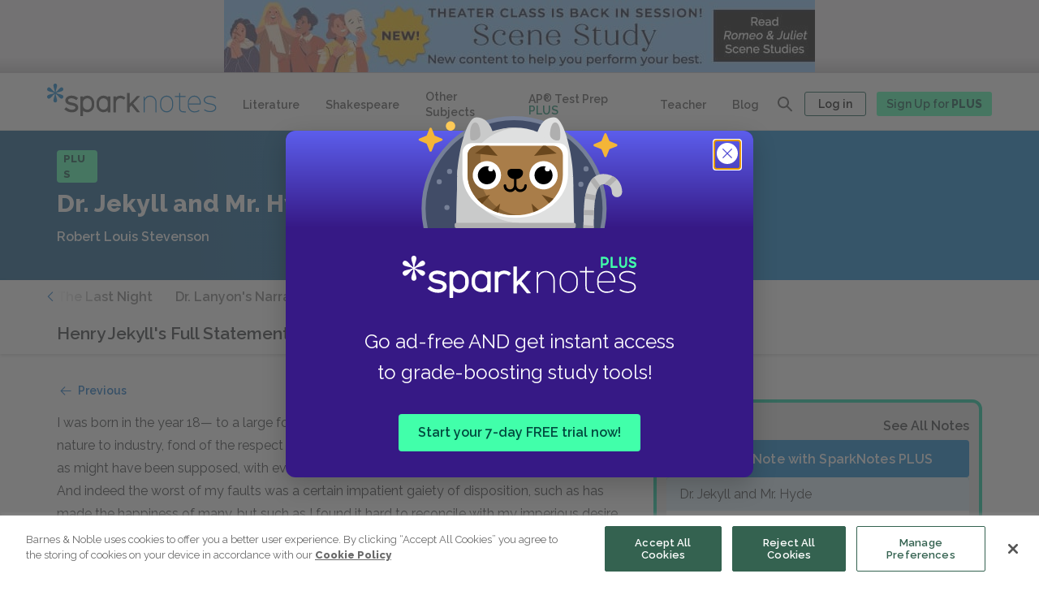

--- FILE ---
content_type: text/html; charset=utf-8
request_url: https://www.sparknotes.com/lit/jekyll/full-text/henry-jekylls-full-statement-of-the-case/
body_size: 88322
content:
<!DOCTYPE html>
<html lang="en">
  <head>
    
  <title>Dr. Jekyll and Mr. Hyde: Henry Jekyll&#39;s Full Statement of the Case | SparkNotes</title>



  <meta name="description" content="Read the full text of Dr. Jekyll and Mr. Hyde: Henry Jekyll's Full Statement of the Case.
"> </meta>


<meta charset="utf-8">
<meta name="viewport" content="width=device-width, initial-scale=1">
<meta http-equiv="x-ua-compatible" content="ie=edge">

  <meta property="og:image" content="https://img.sparknotes.com/sparknotes_new-1200x630.jpg" />
 

<meta name="theme-color" content="#007ACD">

<meta property="og:title" content="Dr. Jekyll and Mr. Hyde: Henry Jekyll&#39;s Full Statement of the Case | SparkNotes">
<meta property="og:description" content="Read the full text of Dr. Jekyll and Mr. Hyde: Henry Jekyll's Full Statement of the Case.
">
<meta property="og:url" content="https://www.sparknotes.com/lit/jekyll/full-text/henry-jekylls-full-statement-of-the-case/">
<meta property="og:site_name" content="SparkNotes"/>
<meta name="twitter:card" content="summary" />
<meta name="twitter:site" content="@SparkNotes" />

<!-- SPAR-3743 : Playwire Pre-connect links -->
<link rel="preconnect" href="https://config.playwire.com" crossorigin />
<link rel="preconnect" href="https://cdn.intergi.com" crossorigin />
<link rel="preconnect" href="https://cdn.intergient.com" crossorigin />
<link rel="preconnect" href="https://securepubads.g.doubleclick.net" crossorigin />
<link rel="preconnect" href="https://cdn.playwire.com" crossorigin />
<link rel="preconnect" href="https://cdn.video.playwire.com" crossorigin />
<link rel="preconnect" href="https://z.moatads.com" crossorigin />

<!-- SPAR-5164: SEO LCP Element-->




  <link rel="preload" fetchpriority="high" as="image" href="https://img.sparknotes.com/cms/728x90_NewSceneStudy@2x.jpg" type="image/png">


<script src="https://code.jquery.com/jquery-3.3.1.slim.min.js" integrity="sha384-q8i/X+965DzO0rT7abK41JStQIAqVgRVzpbzo5smXKp4YfRvH+8abtTE1Pi6jizo" crossorigin="anonymous"></script>
<script async src="https://cdnjs.cloudflare.com/ajax/libs/popper.js/1.14.7/umd/popper.min.js" integrity="sha384-UO2eT0CpHqdSJQ6hJty5KVphtPhzWj9WO1clHTMGa3JDZwrnQq4sF86dIHNDz0W1" crossorigin="anonymous"></script>
<script src="https://stackpath.bootstrapcdn.com/bootstrap/4.3.1/js/bootstrap.min.js" integrity="sha384-JjSmVgyd0p3pXB1rRibZUAYoIIy6OrQ6VrjIEaFf/nJGzIxFDsf4x0xIM+B07jRM" crossorigin="anonymous"></script>

  <script async src="https://www.google.com/recaptcha/api.js?render=6LfjgtIgAAAAAK2EUwBWgkCp1_UfyBxG2mL2uTH6"></script>

<script type="text/javascript" src="//cdnjs.cloudflare.com/ajax/libs/jquery/3.5.0/jquery.min.js"></script>
<script src="https://cdnjs.cloudflare.com/ajax/libs/mathjax/2.7.7/MathJax.js?config=TeX-AMS_HTML"></script>

<script src="/vendor/javascripts/status.js" type="text/javascript"></script>


<script defer type="text/javascript" src="/vendor/javascripts/owl.carousel.min.js"></script>
<!--Slick min js-->
<script defer stype="text/javascript" src="/vendor/javascripts/slick.min.js"></script>

<!-- moved to gtm
<script src="https://cdn.cookielaw.org/scripttemplates/otSDKStub.js"  type="text/javascript" charset="UTF-8" data-domain-script="b0e7e9f1-869f-4620-ba1c-120d38235a0a"></script>
<script src="https://cdn.cookielaw.org/opt-out/iabCcpaIntegrationScript-noGAM.js" type="text/javascript" charset="UTF-8" ccpa-opt-out-ids="C0004" ccpa-opt-out-geo="us" ccpa-opt-out-lspa="false"></script>
-->

<!-- Google Tag Manager -->


  <script>
    dataLayer = [{'disableAds': 'false'}];
  </script>




  <script>
  window.dataLayer = (window.dataLayer || []);
  window.dataLayer.push({'page' : {'lit_guide_level': null}});
  </script>





  <script>(function(w,d,s,l,i){w[l]=w[l]||[];w[l].push(
    {'gtm.start': new Date().getTime(),event:'gtm.js'}
    );var f=d.getElementsByTagName(s)[0],
    j=d.createElement(s),dl=l!='dataLayer'?'&l='+l:'';j.async=true;j.src=
    'https://www.googletagmanager.com/gtm.js?id='+i+dl;f.parentNode.insertBefore(j,f);
    })(window,document,'script','dataLayer','GTM-PMJQF3J');
  </script>



<!-- End Google Tag Manager -->

<!-- OneTrust Cookies Consent Notice start -->

<script type="text/javascript">

    function OptanonWrapper() {
        if (location.hash === "#cookie-settings") {
            Optanon.ToggleInfoDisplay();
        }
    }

</script>




<script>
  //GPC and Do Not Sell code
  let claripDNSSCustomerData;
</script>

<!-- OneTrust Cookies Consent Notice end -->


<link rel="canonical" href="https://www.sparknotes.com/lit/jekyll/full-text/henry-jekylls-full-statement-of-the-case/" />




    

    <script>
      const urlSearchParams = new URLSearchParams(window.location.search);
      const params = Object.fromEntries(urlSearchParams.entries());
      const adQuery = params && (params.disableAds === "ALL" || params.disableAds === "DS");
      const pwAdQuery = (params && (params.disableAds === "ALL" || params.disableAds === "PW" || params.dx === "1")) || document.title.startsWith("404 Error");
    </script>

    
      <script>
        let storeNofearOriginalModernText = [];
        const plusurl  = location.pathname;
        if(plusurl.includes('/graphic-novel') || plusurl.includes('/infographic') || plusurl.includes('/quizzes') || plusurl.includes('/flashcards') || plusurl.includes('/test-prep') || plusurl.includes('/nofear')) { 
          let redirectedUrl = null;

          if(isSubscribedUser && !plusurl.includes('/plus')) {
            redirectedUrl = '/plus' + plusurl;
            if(location.search){
              redirectedUrl = redirectedUrl + location.search;
            }
            location.href = redirectedUrl;
          }
        }
      </script>
    
    
    <!-- Ramp 2.0 code Start -->

    <script>
        var ramp = null;
    </script>
    <script>
        window.ramp = window.ramp || {};
        window.ramp.que = (window.ramp && window.ramp.que) || [];
    </script>




    <!--
    <script>
          window._pwGA4PageviewId = ''.concat(Date.now());
          window.dataLayer = window.dataLayer || [];
          window.gtag = window.gtag || function ()

          { dataLayer.push(arguments); }
          ;
          gtag('js', new Date());
          gtag('config', 'G-WR2B5FSLC2',

          { 'send_page_view': false }
          );
          gtag(
          'event',
          'ramp_js',

          { 'send_to': 'G-WR2B5FSLC2', 'pageview_id': window._pwGA4PageviewId }
          );
        </script>
        -->
    <!-- Ramp 2.0 code End -->

    <link rel="icon" href="/images/favicon.svg" type="image/svg+xml">
    <link rel="icon" type="image/png" href="/images/favicon-32x32.png" sizes="32x32">
    <link rel="apple-touch-icon" sizes="167x167" href="/images/touch-icon-ipad-retina.png">
    <link rel="apple-touch-icon" sizes="180x180" href="/images/touch-icon-iphone-retina.png">
    <link rel="manifest" href="/manifest.json">
    <link rel="stylesheet" href="https://stackpath.bootstrapcdn.com/bootstrap/4.3.1/css/bootstrap.min.css" integrity="sha384-ggOyR0iXCbMQv3Xipma34MD+dH/1fQ784/j6cY/iJTQUOhcWr7x9JvoRxT2MZw1T" crossorigin="anonymous">

    <link rel="stylesheet" href="/vendor/stylesheets/owl.carousel.min.css">
    <link href="https://fonts.googleapis.com/css?family=Raleway:300,300i,400,400i,600,600i,800,800i,900,900i&display=swap" rel="stylesheet">
    <link rel="stylesheet" href="/build/stylesheets/stylesNew.css">
    <link rel="stylesheet" href="/vendor/stylesheets/audioplyr.css">
    <!--Slick min css-->
    <link rel="stylesheet" type="text/css" href="/vendor/stylesheets/slick.css"/>

    <!-- <script>
      let currentURL = window.location.href;
      let stylesheetLink = document.createElement("link");
      stylesheetLink.rel = "stylesheet";

      if (currentURL.includes("/flashcards/")) {
        stylesheetLink.href = "/build/stylesheets/stylesFlashvard.css";
      }

      document.head.appendChild(stylesheetLink);
    </script> -->

    <!-- GPC and DoNotSell code script -->

    <!-- <link rel="stylesheet" type="text/css" href="https://cdn.clarip.com/bn1/donotsell/assets/css/donotsell-extended.min.css"/>
     <script> var globalDnsDeployment = false; var claripHost = "bn1.clarip.com"; var claripCdnHost = "cdn.clarip.com"; var clientName = "bn1"; var clientIdentifier = 'c267bbd4a4ef6e886dc0'; </script> 
    <script src="https://cdn.clarip.com/bn1/donotsell/assets/js/donotsell.min.js"></script> -->
  </head>

  <!-- fetch ad images from strapi -->
  
    
      
    
      
    
      
    
      
    
      
    
      
    
      
    
      
    
      
    
      
    
      
    
      
    
      
    
      
    
      
    
      
    
      
    
      
    
      
    
      
    
      
    
      
    
      
    
      
    
      
    
      
    
      
    
      
    
      
    
      
    
      
    
      
    
      
    
      
    
      
    
      
    
      
    
      
    
      
    
      
    
      
    
      
    
      
    
      
    
      
    
      
    
      
    
      
    
      
    
      
    
      
    
      
    
      
    
      
    
      
    
      
    
      
    
      
    
      
    
      
    
      
    
      
    
      
    
      
    
      
    
      
    
      
    
      
    
      
    
      
    
      
    
      
    
      
    
      
    
      
    
      
    
      
    
      
    
      
    
      
    
      
    
  
  
   
    <body class="" onload="getAuthenticatedStatus()">
      
      
      
        <!-- Google Tag Manager (noscript) -->
        <noscript><iframe src="https://www.googletagmanager.com/ns.html?id=GTM-PMJQF3J"
          height="0" width="0" style="display:none;visibility:hidden"></iframe>
        </noscript>
        <!-- End Google Tag Manager (noscript) -->
      
  

   
    <script src="/vendor/javascripts/afterload.js" type="text/javascript"></script>
  
    
    
      <div class="partner__pw__header">
  <div data-pw-desk="leaderboard_atf" id="pwDeskLbAtf">
    <div class="leaderboard-element">
    <!-- pre loaded ad images -->
      
        <a class="preloaded" href="https://www.sparknotes.com/shakespeare/romeojuliet/scene-study-1/?inHouse=Scene-Study">
          <img alt="NEW Scene Study " src="https://img.sparknotes.com/cms/728x90_NewSceneStudy@2x.jpg">
        </a>
            
    </div>
  </div>

  <div data-pw-mobi="leaderboard_atf" id="pwMobiLbAtf">
    <div class="leaderboard-element-mobile">
      <!-- pre loaded ad images -->
      
        <a class="preloaded-image-mobile" href="https://www.sparknotes.com/shakespeare/romeojuliet/scene-study-1/?inHouse=Scene-Study">
          <img alt="NEW Scene Study " src="https://img.sparknotes.com/cms/728x90_NewSceneStudy@2x.jpg">
        </a>
      
    </div>
  </div>
  
  <script type="text/javascript">
    if (window.ramp && window.ramp.que) {
      if(window.innerWidth < 700) { 
        window.ramp.que.push(function () {
          window.ramp.addTag("pwMobiLbAtf"); 
        });
      } else {
        window.ramp.que.push(function () {
          window.ramp.addTag("pwDeskLbAtf"); 
        });
      }
    }
  </script>
</div>

<script>
  if(isSubscribedUser || pwAdQuery) {
    document.querySelector('.partner__pw__header').hidden = true;

    // akamai cache releted code for playware ad container
    // let leaderboardElement =  document.querySelector('leaderboard-element');
    // let leaderboardElementMobile = document.querySelector('.leaderboard-element-mobile');

    // if (leaderboardElement) {
    //   leaderboardElement.hidden = true;
    // }

    // if (leaderboardElementMobile) {
    //   leaderboardElementMobile.hidden = true;
    // }

  }
</script>
  

    
    
    
      
  <div aria-modal="true" id="search-overlay" class="redesign-globalsearch" hidden>
        <div class="globalSearch-logo">
          <svg width="276" height="50" viewBox="0 0 276 50" fill="none" xmlns="http://www.w3.org/2000/svg">
    <g clip-path="url(#yp4jas68ba)" fill-rule="evenodd" clip-rule="evenodd">
        <path d="M15.049.52a2.945 2.945 0 0 1 1.196 2.35v.02c0 3.59-2.035 5.806-2.316 10.698 4.122-2.688 5.035-5.548 8.16-7.343l.037-.02a2.985 2.985 0 0 1 2.627-.135c1.122.544 1.866 1.825 1.78 3.064a2.95 2.95 0 0 1-1.45 2.204l-.017.01c-3.128 1.796-6.076 1.151-10.478 3.355 4.402 2.205 7.35 1.56 10.478 3.354.011.008.024.015.036.022a2.959 2.959 0 0 1 1.43 2.194c.087 1.239-.658 2.52-1.779 3.064a2.988 2.988 0 0 1-2.645-.145c-.007-.003-.012-.008-.018-.011-3.126-1.794-4.04-4.655-8.16-7.342.28 4.892 2.315 7.109 2.315 10.696v.043a2.95 2.95 0 0 1-1.196 2.33c-1.035.692-2.524.692-3.558 0a2.945 2.945 0 0 1-1.196-2.351v-.022c0-3.587 2.034-5.805 2.316-10.696-4.122 2.687-5.035 5.548-8.16 7.342a2.986 2.986 0 0 1-2.664.156C.663 22.81-.08 21.53.006 20.293a2.95 2.95 0 0 1 1.449-2.204l.018-.012c3.126-1.794 6.075-1.149 10.477-3.353C7.55 12.52 4.6 13.164 1.474 11.368l-.018-.01-.018-.011A2.952 2.952 0 0 1 .007 9.154c-.086-1.239.657-2.52 1.78-3.064a2.987 2.987 0 0 1 2.645.145l.018.01c3.126 1.795 4.04 4.655 8.16 7.343-.28-4.892-2.315-7.109-2.315-10.698v-.04A2.948 2.948 0 0 1 11.49.52c1.034-.693 2.523-.693 3.558 0z" fill="#007ACD"/>
        <path d="M66.727 17.473c6.23 0 11.28 5.033 11.28 11.242v3.772c0 6.21-5.05 11.244-11.28 11.244-2.718 0-5.21-.958-7.157-2.553v8.178a.373.373 0 0 1-.374.373H55.8a.373.373 0 0 1-.374-.373V19.1c0-.204.167-.371.374-.371h3.397c.205 0 .372.166.372.371l-.002.929a11.254 11.254 0 0 1 7.16-2.555zm67.744-4.705a.3.3 0 0 1 .297.302v17.368l11.722-12.3a.3.3 0 0 1 .246-.131h4.191c.238 0 .379.27.246.47l-10.749 11.62 10.749 13.647c.133.2-.008.47-.246.47h-4.191a.297.297 0 0 1-.246-.13l-8.937-10.885-2.785 3.012v7.84a.3.3 0 0 1-.287.302h-3.477a.3.3 0 0 1-.308-.301V13.07a.3.3 0 0 1 .298-.302h3.477zm-93.673 4.704c3.909 0 6.765.878 9.86 3.025l.865.602c.183.127.211.382.06.543l-2.54 2.729-.004.005a.37.37 0 0 1-.483.044l-.005-.005-.675-.502c-2.162-1.616-4.368-2.336-7.154-2.336-2.964 0-5.198 1.313-5.198 3.056v.073c0 .049 0 .098.002.148l.001.074c.04 1.148.531 2.447 6.677 3.536.274.048.55.1.827.154l.278.055c4.262.873 8.697 2.602 8.697 7.39 0 4.514-4.156 7.618-10.107 7.618-4.42 0-7.97-1.217-11.509-3.95l-.823-.637a.36.36 0 0 1-.035-.543l2.628-2.607a.363.363 0 0 1 .453-.04l.682.542c2.827 2.253 5.27 3.133 8.718 3.133 3.143 0 5.425-1.382 5.425-3.287v-.179l-.002-.072a4.008 4.008 0 0 0-.006-.146l-.006-.074-.008-.074c-.123-1.05-.945-2.2-6.426-3.153-4.962-.87-10.035-2.466-10.035-7.732 0-4.241 4.232-7.39 9.843-7.39zm51.921 0c2.71 0 5.198.922 7.144 2.455v-.873c0-.199.168-.36.375-.36h3.399c.206 0 .373.161.373.36l-.013 9.033c.001.086.013.169.013.255v14.307c0 .2-.167.36-.374.36h-3.4a.367.367 0 0 1-.373-.36l.007-2.249a11.515 11.515 0 0 1-7.15 2.458c-6.236 0-11.29-4.866-11.29-10.868v-3.648c0-6.004 5.054-10.87 11.29-10.87zm27.261 0c3.013 0 5.75 1.16 7.761 3.046l.11.109a.353.353 0 0 1 0 .508l-2.38 2.314a.379.379 0 0 1-.524 0l-.028-.027c-.023-.02-.046-.043-.068-.064a7.166 7.166 0 0 0-4.871-1.894c-3.901 0-7.074 3.086-7.074 6.878v3.648h-.002V42.65c0 .197-.165.36-.369.36h-3.366a.366.366 0 0 1-.369-.36l.013-10.204h-.013v-13.39c0-.2.165-.361.369-.361h3.366c.204 0 .369.161.369.36v.874a11.328 11.328 0 0 1 7.076-2.456zm-53.253 4.13c-3.936 0-7.137 3.192-7.137 7.113v3.772c0 3.923 3.201 7.114 7.137 7.114 3.936 0 7.138-3.19 7.138-7.114v-3.772c0-3.921-3.201-7.113-7.138-7.113zm25.992-.138c-3.94 0-7.143 3.086-7.143 6.878v3.648c0 3.792 3.204 6.876 7.144 6.876s7.143-3.084 7.143-6.876v-3.648c0-3.792-3.204-6.878-7.144-6.878z" fill="#484848"/>
        <path d="M196.04 17.892c-5.875 0-10.636 4.689-10.636 10.473v4.94c0 5.785 4.761 10.473 10.636 10.473 5.874 0 10.636-4.688 10.636-10.472v-4.941c0-5.784-4.762-10.473-10.636-10.473zm8.973 15.414c0 4.872-4.025 8.835-8.973 8.835-4.949 0-8.974-3.963-8.974-8.835v-4.941c0-4.872 4.025-8.836 8.974-8.836 4.948 0 8.973 3.964 8.973 8.836v4.94zm-25.512-4.941v15.117a.3.3 0 0 1-.302.298h-1.06a.3.3 0 0 1-.302-.298l.001-15.117c0-4.872-4.025-8.836-8.972-8.836-4.933 0-8.947 3.94-8.972 8.79v6.224h-.001l.001 8.94a.3.3 0 0 1-.302.297h-1.06a.3.3 0 0 1-.303-.298V28.365l.001-.026-.001-8.912a.3.3 0 0 1 .303-.298h1.06a.3.3 0 0 1 .302.298v3.33a10.656 10.656 0 0 1 8.972-4.865c5.873 0 10.635 4.689 10.635 10.473zm60.56-10.471c-5.857.106-10.438 5.053-10.438 10.819v4.28c0 5.48 4.144 10.268 9.688 10.745h1.79c2.972 0 5.739-.714 7.809-2.447a.367.367 0 0 0-.033-.582l-.784-.538a.37.37 0 0 0-.441.018c-1.603 1.271-3.705 1.947-5.886 1.947h-1.79c-4.895-.15-8.691-4.303-8.691-9.125v-1.364h19.238a.37.37 0 0 0 .374-.367v-2.915c0-5.85-4.871-10.578-10.836-10.471zm9.173 12.116h-17.949v-1.645c0-4.872 4.025-8.836 8.974-8.836 4.95 0 8.975 3.964 8.975 8.836v1.645zm26.004 6.997c0 3.837-4.081 6.73-9.493 6.73-3.585 0-6.215-.728-9.058-2.508l-.056-.036-.446-.28a.361.361 0 0 1-.112-.505l.526-.805a.377.377 0 0 1 .514-.11l.335.211.111.07c2.564 1.616 4.936 2.274 8.186 2.274 4.433 0 7.775-2.166 7.775-5.04 0-2.872-2.342-4.415-8.081-5.327l-.431-.066c-2.851-.454-9.526-1.515-9.526-6.992 0-3.837 4.081-6.73 9.493-6.73 3.608 0 6.248.736 9.114 2.542l.071.045.375.238a.36.36 0 0 1 .112.504l-.526.804a.377.377 0 0 1-.514.11l-.446-.28c-2.564-1.616-4.936-2.276-8.186-2.276-4.433 0-7.775 2.168-7.775 5.043 0 2.869 2.342 4.413 8.081 5.325l.431.067c2.851.454 9.526 1.514 9.526 6.992zm-48.919 5.43v1.044a.3.3 0 0 1-.302.297h-2.489c-2.749 0-3.746-.283-4.75-.811a5.643 5.643 0 0 1-2.331-2.295c-.537-.989-.824-1.97-.824-4.678V19.53h-6.266a.3.3 0 0 1-.302-.297v-1.044a.3.3 0 0 1 .302-.297h6.266v-4.726a.3.3 0 0 1 .302-.298h1.06c.169 0 .302.133.302.298v4.726h8.12c.169 0 .304.133.303.299l-.004 1.043a.3.3 0 0 1-.302.296h-8.117v16.465c0 2.221.164 3.05.628 3.905.375.69.947 1.254 1.648 1.623.868.457 1.71.616 3.965.616h2.489a.3.3 0 0 1 .302.3z" fill="#007ACD"/>
    </g>
    <defs>
        <clipPath id="yp4jas68ba">
            <path fill="#fff" d="M0 0h275.423v49.729H0z"/>
        </clipPath>
    </defs>
</svg>

          <button class="close-modal-button js-search-overlay-close" aria-label="Close search">
            <svg width="26" height="26" viewBox="0 0 26 26" fill="none" xmlns="http://www.w3.org/2000/svg">
    <g clip-path="url(#cmgxzq26da)">
        <circle cx="13" cy="13" r="13" fill="#484848"/>
        <path d="M18.734 7.275a.906.906 0 0 0-1.284 0L13 11.717l-4.45-4.45a.906.906 0 1 0-1.284 1.282L11.716 13l-4.45 4.45a.906.906 0 1 0 1.283 1.284L13 14.284l4.45 4.45a.906.906 0 1 0 1.284-1.284L14.284 13l4.45-4.45a.912.912 0 0 0 0-1.275z" fill="#fff"/>
    </g>
    <defs>
        <clipPath id="cmgxzq26da">
            <path fill="#fff" d="M0 0h26v26H0z"/>
        </clipPath>
    </defs>
</svg>

          </button>
      </div>
      <div class="search-overlay__wrapper">
        <script>
          if (window.innerWidth > 980) {
            document.write(`<div class="desktop"><div class="redesignGlobalSearch">
    <div class="searchbar__wrapper  ">
        <div class="searchbar ">
            <form class="searchbar__form" role="search" id="overlayResults">
                <label class="searchbar__label" for="newDesktopOverlaySearch">Search all of
                SparkNotes</label>
                <input class="searchbar__input new-global-search-input" id="newDesktopOverlaySearch" type="text"
                placeholder="Search all SparkNotes by title, author, subject, and more" required autocomplete="off" aria-describedby="overlayArrow"
                aria-owns="overlayResults" value=""
                >
                <button class="searchbar__button newsearchbarBtn" type="submit">
                    <span class="searchbar__button__text">Search</span>
                    <svg width="32" height="32" viewBox="0 0 32 32" xmlns="http://www.w3.org/2000/svg">
  <path d="M14.75 6a8.75 8.75 0 0 1 6.78 14.28l4.18 4.22c.34.34.34.9 0 1.24a.86.86 0 0 1-1.23 0l-4.17-4.23A8.75 8.75 0 1 1 14.75 6zm0 1.74a7.01 7.01 0 1 0 0 14.02 7.01 7.01 0 0 0 0-14.02z" fill="#007ACD"/>
</svg>

                </button> 
            </form>
            <div class="global_search_clear_btn">
                <!-- this anchor for mobile cross btn-->
                <a class="global_clear_all_btn" title="Clear"><span class="global_clear_text">Clear</span><img class="global_cross_icon" src="/images/redesign-hub/icon_close.svg" alt="cross_clear_btn" title="clear"></a>
            </div>
            <div class="search-dropdown-container">
                <div class="search-dropdown-container__auto-suggest-container"></div>
                <!--Recent search value-->
                <div class="global-search-dropdown-container__recentSearches-container">
                    <div class="global-search-dropdown-container__mobileRecentSearch">
                      <p class="global-search-dropdown-container__recentSearches">Recent Searches</p>
                      <p class="global-search-dropdown-container__recentSearches__mobile-clear" tabindex="0">Clear</p>
                    </div>
                    <ul class="global-search-dropdown-container__recentSearches-content"></ul>
                </div>
                <!--Top Titles-->
                
                    <div class="search-dropdown-container__topTitle-container">
                        <p class="search-dropdown-container__topTitle-container__heading">Top Study Guides</p>
                        <ul class="search-dropdown-container__topTitle-container__topTitle">
                            
                                <li class="search-dropdown-container__topTitle-container__topTitle__list gatsby">
                                    <a class="search-dropdown-container__topTitle-container__topTitle__list__text" href='/lit/gatsby'">The Great Gatsby</a>
                                </li>
                            
                                <li class="search-dropdown-container__topTitle-container__topTitle__list flies">
                                    <a class="search-dropdown-container__topTitle-container__topTitle__list__text" href='/lit/flies'">Lord of the Flies</a>
                                </li>
                            
                                <li class="search-dropdown-container__topTitle-container__topTitle__list macbeth">
                                    <a class="search-dropdown-container__topTitle-container__topTitle__list__text" href='/shakespeare/macbeth'">Macbeth</a>
                                </li>
                            
                                <li class="search-dropdown-container__topTitle-container__topTitle__list mocking">
                                    <a class="search-dropdown-container__topTitle-container__topTitle__list__text" href='/lit/mocking'">To Kill a Mockingbird</a>
                                </li>
                            
                                <li class="search-dropdown-container__topTitle-container__topTitle__list frankenstein">
                                    <a class="search-dropdown-container__topTitle-container__topTitle__list__text" href='/lit/frankenstein'">Frankenstein</a>
                                </li>
                            
                        </ul>
                    </div>
                
            </div>
        </div>
    </div>
</div>
</div>`);
          }
        </script>
      </div>
  </div>


<!-- Desktop  -->
<header class="global-header  ">
  <div class="global-header__container global-header__container__newMobileGlobalNav">
    <button class="mobile-menu-reveal js-mobile-nav-open new-mobile-menu-reveal" aria-expanded="false" aria-haspopup="true">
      <span class="mobile-menu-reveal__text">Menu</span>
      
        <svg width="32" height="32" viewBox="0 0 32 32" fill="none" xmlns="http://www.w3.org/2000/svg">
    <path d="M4 5.333h24M4 16h24M4 26.667h24" stroke="#fff" stroke-width="2" stroke-linecap="round"/>
</svg>

      
    </button>
    
      <a class="global-header__new-mobile-logo" href="/" title="← Back to the homepage">
        <svg width="32" height="32" viewBox="0 0 32 32" fill="none" xmlns="http://www.w3.org/2000/svg">
    <rect width="32" height="32" rx="5" fill="#0066C4"/>
    <path fill-rule="evenodd" clip-rule="evenodd" d="M17.585 4.424a2.4 2.4 0 0 1 .974 1.916v.016c0 2.925-1.657 4.732-1.886 8.718 3.356-2.19 4.1-4.521 6.644-5.984l.03-.016a2.427 2.427 0 0 1 2.138-.11c.914.443 1.52 1.487 1.45 2.497-.087.724-.501 1.4-1.18 1.796l-.015.008c-2.546 1.464-4.946.938-8.53 2.734 3.584 1.798 5.984 1.272 8.53 2.734l.03.018a2.412 2.412 0 0 1 1.164 1.788c.07 1.01-.536 2.054-1.449 2.497a2.43 2.43 0 0 1-2.153-.118c-.006-.002-.01-.006-.015-.009-2.545-1.462-3.288-3.794-6.643-5.984.228 3.988 1.885 5.794 1.885 8.718v.035a2.406 2.406 0 0 1-.974 1.898c-.842.565-2.054.565-2.897 0a2.4 2.4 0 0 1-.974-1.916v-.017c0-2.924 1.657-4.732 1.886-8.718-3.355 2.19-4.1 4.522-6.644 5.984a2.429 2.429 0 0 1-2.169.127c-.913-.444-1.518-1.489-1.448-2.497.086-.724.5-1.4 1.18-1.796l.014-.01c2.545-1.462 4.946-.936 8.53-2.732-3.584-1.798-5.985-1.272-8.53-2.736l-.014-.008-.015-.009a2.406 2.406 0 0 1-1.165-1.787c-.07-1.01.535-2.054 1.449-2.497a2.43 2.43 0 0 1 2.153.118l.015.008c2.545 1.463 3.289 3.794 6.643 5.985-.228-3.987-1.885-5.794-1.885-8.72v-.033c.011-.778.392-1.464.974-1.898.843-.565 2.055-.565 2.897 0z" fill="#fff"/>
</svg>

      </a>
    
      
    
      <a class="global-header__logo signout-logo unActiveAgeValidatorModal" href="/" title="← Back to the homepage">
        <svg width="261" height="50" viewBox="0 0 261 50" xmlns="http://www.w3.org/2000/svg" alt="">
    <path class="logo__asterisk" d="M14.24.51a2.94 2.94 0 0 1 1.13 2.31v.02c0 3.53-1.92 5.72-2.2 10.53 3.91-2.65 4.77-5.46 7.73-7.23l.04-.02c.79-.45 1.7-.47 2.48-.13a3.23 3.23 0 0 1 1.68 3.02c-.1.87-.58 1.69-1.37 2.16l-.01.02c-2.96 1.76-5.75 1.13-9.92 3.3 4.17 2.16 6.96 1.53 9.92 3.3a2.91 2.91 0 0 1 1.39 2.18 3.24 3.24 0 0 1-1.69 3 2.73 2.73 0 0 1-2.52-.14c-2.96-1.77-3.82-4.58-7.72-7.23.27 4.82 2.2 7 2.2 10.53v.04a2.94 2.94 0 0 1-1.14 2.29c-.98.68-2.39.68-3.37 0a2.94 2.94 0 0 1-1.13-2.31v-.02c0-3.53 1.93-5.71 2.2-10.53-3.9 2.65-4.77 5.46-7.73 7.23l-.03.02c-.8.45-1.71.47-2.49.13a3.23 3.23 0 0 1-1.68-3.02c.1-.87.58-1.69 1.37-2.16l.01-.01c2.96-1.77 5.75-1.14 9.92-3.3-4.17-2.17-6.96-1.54-9.92-3.3l-.03-.03A2.91 2.91 0 0 1 .01 9.01a3.24 3.24 0 0 1 1.68-3.02 2.73 2.73 0 0 1 2.52.15c2.96 1.77 3.82 4.58 7.72 7.23-.26-4.82-2.19-7-2.19-10.53V2.8c.01-.94.46-1.77 1.13-2.29a3.02 3.02 0 0 1 3.37 0z" fill="#007ACD"/>
    <path class="logo__spark" d="M61.89 18.52c5.86 0 10.61 4.9 10.61 10.95v3.68c0 6.05-4.75 10.95-10.61 10.95-2.56 0-4.9-.93-6.74-2.49v7.98c0 .2-.16.36-.35.36h-3.2a.36.36 0 0 1-.35-.36V20.1c0-.2.16-.36.35-.36h3.2c.2 0 .35.16.35.36v.9a10.38 10.38 0 0 1 6.74-2.48zm64.76-4.29c.16 0 .28.13.28.29v16.5l11.33-11.69a.29.29 0 0 1 .24-.12h4.05c.23 0 .37.26.24.45L132.4 30.69l10.39 12.96c.13.2-.01.45-.24.45h-4.05a.29.29 0 0 1-.24-.12l-8.63-10.34-2.7 2.86v7.45c0 .15-.12.28-.27.28h-3.36a.29.29 0 0 1-.3-.28V14.52c0-.16.13-.29.29-.29zm-39.92 4.29c2.55 0 4.89.93 6.72 2.47v-.88c0-.2.16-.36.35-.36H97c.2 0 .35.16.35.36v23.76c0 .2-.15.36-.35.36h-3.2a.36.36 0 0 1-.35-.36v-2.26a10.4 10.4 0 0 1-6.72 2.47c-5.87 0-10.63-4.9-10.63-10.94v-3.68c0-6.04 4.76-10.94 10.63-10.94zm26.02 0c2.9 0 5.53 1.17 7.46 3.07l.1.1c.14.15.14.38 0 .52l-2.28 2.33a.35.35 0 0 1-.5 0l-.03-.03a6.72 6.72 0 0 0-4.75-1.97c-3.75 0-6.8 3.1-6.8 6.92v14.41c0 .2-.16.36-.36.36h-3.24a.36.36 0 0 1-.35-.36l.01-10.28H102V20.11c0-.2.16-.36.36-.36h3.23c.2 0 .36.16.36.36V21a10.6 10.6 0 0 1 6.8-2.47zm-75.4 0c3.68 0 6.37.86 9.28 2.97l.82.59c.17.12.2.37.05.53l-2.38 2.68a.34.34 0 0 1-.46.04l-.64-.5a10.3 10.3 0 0 0-6.74-2.29c-2.79 0-4.89 1.3-4.89 3 0 1.2 0 2.6 6.29 3.76 4.3.8 9.22 2.35 9.22 7.46 0 4.43-3.9 7.47-9.51 7.47-4.16 0-7.5-1.2-10.83-3.87l-.78-.63a.36.36 0 0 1-.03-.53l2.47-2.56c.12-.12.3-.13.43-.04l.64.53c2.66 2.22 4.96 3.08 8.2 3.08 2.97 0 5.11-1.36 5.11-3.23 0-1.16 0-2.52-6.07-3.63-4.67-.85-9.44-2.41-9.44-7.58 0-4.16 3.98-7.25 9.26-7.25zm24.54 4.02a6.84 6.84 0 0 0-6.72 6.93v3.68a6.83 6.83 0 0 0 6.72 6.93c3.7 0 6.71-3.11 6.71-6.93v-3.68a6.83 6.83 0 0 0-6.71-6.93zm24.84 0A6.83 6.83 0 0 0 80 29.46v3.68a6.83 6.83 0 0 0 6.73 6.92c3.7 0 6.72-3.1 6.72-6.92v-3.68a6.83 6.83 0 0 0-6.72-6.92z" fill="#484848"/>
    <path class="logo__notes" d="M204.5 14.23a.3.3 0 0 1 .29.3v4.58h8c.16 0 .3.13.3.29l-.01 1.01a.3.3 0 0 1-.3.29h-8v15.98c0 2.15.17 2.96.63 3.79.37.67.93 1.22 1.62 1.57.85.45 1.68.6 3.9.6h2.46c.16 0 .3.13.3.3v1a.3.3 0 0 1-.3.3h-2.46c-2.7 0-3.68-.28-4.67-.8a5.5 5.5 0 0 1-2.3-2.22c-.53-.96-.81-1.91-.81-4.54V20.7h-6.17a.3.3 0 0 1-.3-.29V19.4a.3.3 0 0 1 .3-.3h6.17v-4.58a.3.3 0 0 1 .3-.29h1.04zm21.75 4.3c5.56-.12 10.1 4.59 10.1 10.4v2.91c0 .2-.15.36-.34.36h-17.94v1.36c0 4.8 3.54 8.93 8.1 9.08h1.67c2.03 0 4-.67 5.49-1.94.12-.1.29-.1.41-.02l.73.54c.19.14.2.43.03.58-1.93 1.72-4.5 2.43-7.28 2.43h-1.67c-5.17-.47-9.03-5.23-9.03-10.69v-4.26c0-5.73 4.27-10.65 9.73-10.76zm-42.32-.01c5.48 0 9.92 4.66 9.92 10.4v4.9c0 5.76-4.44 10.41-9.92 10.41-5.48 0-9.92-4.65-9.92-10.4v-4.9c0-5.75 4.44-10.41 9.92-10.41zm-25.5 0c5.47 0 9.91 4.66 9.91 10.4v15.02c0 .16-.12.3-.28.3h-.99a.29.29 0 0 1-.28-.3V28.92c0-4.84-3.75-8.78-8.37-8.78-4.61 0-8.36 3.94-8.36 8.78v15.02c0 .16-.13.3-.28.3h-1a.29.29 0 0 1-.27-.3V20.25c0-.17.11-.3.25-.3h.9c.15 0 .26.13.26.3v3.31a9.83 9.83 0 0 1 8.5-5.04zm91.83.2c3.5 0 6.07.72 8.85 2.48l.07.04.36.23c.17.1.22.32.11.49l-.5.78a.37.37 0 0 1-.5.1l-.44-.27a13.75 13.75 0 0 0-7.95-2.2c-4.3 0-7.55 2.1-7.55 4.89 0 2.78 2.27 4.27 7.85 5.16l.42.06c2.76.44 9.25 1.47 9.25 6.78 0 3.72-3.97 6.53-9.22 6.53a15.3 15.3 0 0 1-8.85-2.47l-.43-.27a.35.35 0 0 1-.11-.49l.5-.78c.12-.16.34-.21.5-.1l.33.2.11.07c2.49 1.56 4.8 2.2 7.95 2.2 4.3 0 7.55-2.1 7.55-4.89 0-2.78-2.28-4.28-7.85-5.16l-.42-.07c-2.77-.43-9.25-1.46-9.25-6.77 0-3.73 3.97-6.53 9.22-6.53zm-66.33 1.43c-4.62 0-8.37 3.93-8.37 8.77v4.9c0 4.85 3.75 8.79 8.37 8.79 4.61 0 8.37-3.94 8.37-8.78v-4.9c0-4.85-3.76-8.78-8.37-8.78zm42.5 0c-4.6 0-8.36 3.94-8.36 8.79v1.64h16.73v-1.64c0-4.85-3.75-8.8-8.36-8.8z" fill="#007ACD"/>
</svg>

      </a>
      <a class="global-header__logo signedin-logo" href="/" title="← Back to the homepage" hidden>
        <svg width="213" height="39" viewBox="0 0 213 39" fill="none" xmlns="http://www.w3.org/2000/svg">
    <g clip-path="url(#7p9i9f3q9a)" fill-rule="evenodd" clip-rule="evenodd">
        <path d="M207.831.807c1.222 0 2.114.314 3.08 1.087l.258.206c.141.113.163.32.049.46l-.758.94a.32.32 0 0 1-.219.115.31.31 0 0 1-.229-.072l-.204-.175c-.606-.52-1.222-.753-1.999-.753-.767 0-1.345.367-1.345.852v.037c.002.344.063.727 1.831 1.088 1.327.27 3.093.853 3.093 2.808 0 1.66-1.328 2.82-3.227 2.82-1.378 0-2.482-.436-3.579-1.413l-.246-.219a.325.325 0 0 1-.029-.458l.785-.897a.311.311 0 0 1 .423-.043l.219.2c.801.735 1.492 1.022 2.461 1.022.818 0 1.413-.393 1.413-.933 0-.34 0-.725-1.762-1.078-1.471-.297-3.161-.89-3.161-2.854 0-1.562 1.352-2.74 3.146-2.74zm-10.692 0c.211 0 .383.165.383.367v5.612c0 .962.816 1.746 1.82 1.746 1.003 0 1.819-.784 1.819-1.746V1.174c0-.202.172-.367.382-.367h.996c.211 0 .383.165.383.367v5.612c0 1.893-1.606 3.434-3.58 3.434-1.975 0-3.581-1.54-3.581-3.434V1.174c0-.202.172-.367.382-.367h.996zm-7.731 0c.198 0 .358.154.358.346v7.386h4.171a.35.35 0 0 1 .357.345v.99c0 .19-.159.346-.357.346h-5.638l-.029-.02a.343.343 0 0 1-.218-.204l-.005-.012a.34.34 0 0 1-.012-.048l-.007-.059V1.153c0-.192.16-.346.357-.346h1.023zm-6.71 0c1.973 0 3.578 1.533 3.578 3.418v.37c0 1.885-1.605 3.418-3.578 3.418l-1.824-.004v1.846a.375.375 0 0 1-.382.365h-.996a.374.374 0 0 1-.381-.365V1.172c0-.2.171-.365.382-.365h3.201zm0 1.681h-1.818v3.845h1.818c1.004 0 1.819-.78 1.819-1.738v-.37c0-.958-.815-1.737-1.819-1.737z" fill="#00CC9A"/>
        <path d="M11.638.402c.558.414.92 1.074.925 1.818v.015c0 2.776-1.574 4.49-1.791 8.273 3.188-2.078 3.894-4.29 6.311-5.679l.028-.015a2.308 2.308 0 0 1 2.032-.104c.868.42 1.443 1.411 1.376 2.37a2.281 2.281 0 0 1-1.12 1.704l-.014.008c-2.419 1.388-4.699.89-8.103 2.594 3.404 1.706 5.684 1.207 8.103 2.594l.028.017a2.288 2.288 0 0 1 1.106 1.697c.067.958-.51 1.949-1.376 2.37a2.31 2.31 0 0 1-2.046-.113c-.005-.002-.009-.006-.014-.009-2.417-1.387-3.123-3.6-6.31-5.678.217 3.784 1.79 5.498 1.79 8.273v.033a2.282 2.282 0 0 1-.925 1.801c-.8.536-1.951.536-2.751 0a2.277 2.277 0 0 1-.926-1.818v-.016c0-2.775 1.574-4.49 1.791-8.272-3.187 2.077-3.893 4.29-6.31 5.677a2.31 2.31 0 0 1-2.06.12c-.868-.42-1.443-1.412-1.377-2.368a2.281 2.281 0 0 1 1.12-1.705l.015-.009c2.417-1.387 4.698-.889 8.103-2.593C5.838 9.682 3.557 10.18 1.14 8.792l-.014-.008-.014-.009A2.283 2.283 0 0 1 .005 7.08C-.06 6.121.514 5.13 1.382 4.71a2.31 2.31 0 0 1 2.06.12c2.417 1.388 3.123 3.6 6.31 5.679-.217-3.784-1.79-5.498-1.79-8.274v-.031A2.28 2.28 0 0 1 8.886.401c.8-.536 1.951-.536 2.75 0z" fill="#007ACD"/>
        <path d="M51.604 13.512c4.818 0 8.724 3.893 8.724 8.695v2.917c0 4.802-3.906 8.696-8.724 8.696a8.703 8.703 0 0 1-5.535-1.975v6.325c0 .16-.13.288-.29.288h-2.625a.288.288 0 0 1-.29-.288v-23.4c0-.158.13-.287.29-.287h2.627c.159 0 .288.13.288.287l-.002.719a8.703 8.703 0 0 1 5.537-1.977zm52.39-3.637c.126 0 .229.104.229.232V23.54l9.066-9.513a.23.23 0 0 1 .19-.1h3.241c.184 0 .293.208.19.363l-8.313 8.987 8.313 10.554c.103.154-.006.364-.19.364h-3.241a.228.228 0 0 1-.19-.102l-6.911-8.417-2.155 2.33v6.063a.232.232 0 0 1-.221.233h-2.689a.232.232 0 0 1-.238-.233v-23.96c0-.13.103-.233.23-.233h2.689zm-72.443 3.637c3.023 0 5.232.68 7.626 2.34l.669.465a.278.278 0 0 1 .046.42l-1.964 2.11-.004.004a.287.287 0 0 1-.373.034l-.004-.004-.522-.388c-1.672-1.25-3.378-1.806-5.532-1.806-2.292 0-4.02 1.015-4.02 2.363v.171l.002.057c.03.888.411 1.893 5.164 2.735.211.037.425.076.64.119l.214.043c3.296.674 6.726 2.011 6.726 5.714 0 3.491-3.214 5.892-7.816 5.892-3.419 0-6.164-.941-8.9-3.055l-.637-.492a.278.278 0 0 1-.027-.42l2.032-2.017a.28.28 0 0 1 .35-.03l.528.419c2.186 1.742 4.076 2.422 6.742 2.422 2.43 0 4.196-1.068 4.196-2.541v-.083l-.001-.056-.001-.056a3.087 3.087 0 0 0-.005-.113l-.004-.057-.006-.057c-.096-.812-.731-1.701-4.97-2.438-3.838-.673-7.76-1.907-7.76-5.98 0-3.28 3.272-5.715 7.611-5.715zm40.154 0c2.096 0 4.02.713 5.525 1.898v-.674c0-.154.13-.279.29-.279h2.628c.16 0 .289.125.289.279l-.01 6.985c0 .066.01.13.01.197v11.065c0 .154-.13.278-.29.278h-2.629a.284.284 0 0 1-.288-.278l.005-1.74a8.906 8.906 0 0 1-5.53 1.901c-4.822 0-8.731-3.762-8.731-8.404v-2.822c0-4.643 3.909-8.405 8.731-8.405zm21.082 0c2.33 0 4.447.897 6.002 2.356l.085.084a.273.273 0 0 1 0 .393l-1.84 1.79a.292.292 0 0 1-.405 0l-.022-.021-.053-.05a5.541 5.541 0 0 0-3.767-1.465c-3.017 0-5.47 2.386-5.47 5.32v2.82h-.002v8.244a.283.283 0 0 1-.285.278h-2.604a.283.283 0 0 1-.285-.278l.01-7.892h-.01V14.736c0-.154.128-.279.285-.279h2.604c.157 0 .285.125.285.279v.676a8.76 8.76 0 0 1 5.472-1.9zm-41.183 3.194c-3.044 0-5.52 2.468-5.52 5.5v2.918c0 3.034 2.476 5.501 5.52 5.501 3.044 0 5.52-2.467 5.52-5.5v-2.918c0-3.033-2.476-5.501-5.52-5.501zm20.101-.107c-3.047 0-5.525 2.386-5.525 5.32v2.82c0 2.933 2.478 5.318 5.525 5.318s5.525-2.385 5.525-5.317v-2.822c0-2.933-2.478-5.319-5.525-5.319z" fill="#484848"/>
        <path d="M151.608 13.837c-4.543 0-8.226 3.626-8.226 8.1v3.82c0 4.473 3.683 8.1 8.226 8.1 4.543 0 8.225-3.627 8.225-8.1v-3.82c0-4.474-3.682-8.1-8.225-8.1zm6.94 11.92c0 3.768-3.113 6.833-6.94 6.833-3.827 0-6.94-3.065-6.94-6.833v-3.82c0-3.769 3.113-6.834 6.94-6.834 3.827 0 6.94 3.065 6.94 6.833v3.821zm-19.73-3.82v11.69c0 .127-.105.23-.234.23h-.82a.232.232 0 0 1-.234-.23l.002-11.69c0-3.769-3.113-6.834-6.939-6.834-3.815 0-6.919 3.046-6.938 6.798v4.813h-.001l.001 6.913c0 .127-.105.23-.234.23h-.82a.233.233 0 0 1-.235-.23v-11.69l.002-.02-.002-6.893c0-.127.105-.23.235-.23h.82c.129 0 .234.103.234.23v2.575a8.239 8.239 0 0 1 6.938-3.762c4.542 0 8.225 3.626 8.225 8.1zm46.834-8.099c-4.529.082-8.073 3.908-8.073 8.367v3.31c0 4.239 3.205 7.941 7.493 8.31h1.384c2.298 0 4.438-.552 6.04-1.892a.284.284 0 0 0-.026-.45l-.606-.417a.285.285 0 0 0-.341.014c-1.24.983-2.866 1.506-4.552 1.506h-1.384c-3.786-.115-6.722-3.328-6.722-7.056v-1.055h14.878c.16 0 .289-.127.289-.285v-2.254c0-4.523-3.767-8.18-8.38-8.098zm7.094 9.37h-13.881v-1.272c0-3.768 3.113-6.833 6.94-6.833 3.828 0 6.941 3.065 6.941 6.833v1.273zm20.111 5.412c0 2.967-3.157 5.205-7.342 5.205-2.772 0-4.807-.564-7.005-1.94l-.044-.028-.344-.217a.28.28 0 0 1-.087-.39l.407-.622a.291.291 0 0 1 .397-.086l.259.163.086.055c1.983 1.25 3.818 1.759 6.331 1.759 3.428 0 6.012-1.676 6.012-3.9 0-2.22-1.81-3.413-6.249-4.118l-.333-.052c-2.205-.35-7.367-1.171-7.367-5.407 0-2.967 3.156-5.205 7.342-5.205 2.79 0 4.831.57 7.048 1.966l.055.036.29.183a.278.278 0 0 1 .086.39l-.407.622a.29.29 0 0 1-.397.086l-.345-.218c-1.983-1.25-3.818-1.76-6.33-1.76-3.429 0-6.013 1.677-6.013 3.9 0 2.22 1.81 3.413 6.249 4.119l.333.051c2.205.351 7.368 1.17 7.368 5.408zm-37.833 4.199v.807c0 .127-.104.23-.233.23h-1.925c-2.126 0-2.897-.219-3.673-.627a4.364 4.364 0 0 1-1.803-1.775c-.415-.765-.637-1.524-.637-3.617V15.103h-4.846a.232.232 0 0 1-.234-.23v-.807c0-.127.105-.23.234-.23h4.846V10.18c0-.127.105-.23.233-.23h.82c.13 0 .234.103.234.23v3.655h6.279a.23.23 0 0 1 .234.231l-.002.807a.233.233 0 0 1-.234.23h-6.277v12.733c0 1.717.126 2.358.485 3.02.29.533.733.969 1.274 1.254.672.353 1.323.477 3.067.477h1.925c.129 0 .233.103.233.231z" fill="#007ACD"/>
    </g>
    <defs>
        <clipPath id="7p9i9f3q9a">
            <path fill="#fff" d="M0 0h213v38.458H0z"/>
        </clipPath>
    </defs>
</svg>

      </a>
      
    
      <div class="global-header__newMobileGlobalNav global-header__newMobileGlobalNav__signOut">
        <button class="global-header__newMobileGlobalNav__button-signup redesign-mobile-signUp " tabindex="0">Start free trial</button>
        <button class="global-header__newMobileGlobalNav__button-sigin redesign-mobile-signIn" tabindex="0">Log in</button>
      </div>
      <div class="global-header__newMobileGlobalNav global-header__newMobileGlobalNav__signIn js-mobile-nav-open-signedIn">
        <p class="global-header__newMobileGlobalNav__button-myPlus" tabindex="0">
          <span class="global-header__newMobileGlobalNav__button-myPlus__text">My PLUS</span>
          <span class="global-header__newMobileGlobalNav__button-myPlus__img"><svg width="32" height="32" viewBox="0 0 32 32" fill="none" xmlns="http://www.w3.org/2000/svg">
    <path fill-rule="evenodd" clip-rule="evenodd" d="M25.065 22.804a11.284 11.284 0 0 0 2.268-6.803C27.333 9.742 22.26 4.668 16 4.668c-6.26 0-11.333 5.074-11.333 11.333 0 2.553.844 4.91 2.268 6.804A11.972 11.972 0 0 1 16 18.668c3.62 0 6.865 1.602 9.065 4.136zM16 29.334c7.364 0 13.333-5.969 13.333-13.333 0-7.363-5.97-13.333-13.333-13.333-7.364 0-13.333 5.97-13.333 13.333 0 7.364 5.97 13.334 13.333 13.334zM21 12a5 5 0 1 1-10 0 5 5 0 0 1 10 0z" fill="#fff"/>
</svg>
</span>
        </p>
      </div>
    
    <script>
      let navSignedinLogo = document.querySelector(".signedin-logo");
      let navSignoutLogo = document.querySelector(".signout-logo");
      let globalNavSignOut = document.querySelector(".global-header__newMobileGlobalNav__signOut");
      let globalNavSignIn = document.querySelector(".global-header__newMobileGlobalNav__signIn");
      
      if(!loggedInCookie || !isSubscribedUser) {
        if(navSignedinLogo) {
          navSignedinLogo.hidden = true;
        }
        if(navSignoutLogo) {
          navSignoutLogo.removeAttribute('hidden');
        }
        if (loggedInCookie && !isSubscribedUser) {
          if (globalNavSignOut) {
            globalNavSignOut.hidden = true;
          }
        }
      } else if(isSubscribedUser){
        if(navSignedinLogo) {
          navSignedinLogo.removeAttribute('hidden');
        }
        if(navSignoutLogo) {
          navSignoutLogo.hidden = true;
        }
      }

      if(!loggedInCookie) {
        if(globalNavSignIn) {
          globalNavSignIn.hidden = true;
        }
      } else if (loggedInCookie && isSubscribedUser) {
        if(globalNavSignOut) {
          globalNavSignOut.hidden = true;
        }
      }
    </script>
    
      
        <nav class="nav-main" role="navigation" aria-label="sub nav">
          <ul id="nav-content">
            <li class="nav-item menu">
              <a class="nav-link menu__title-text" aria-label="Literature Study Guides" href="/lit/" tabindex="0">Literature</a>
            </li>
            <li class="nav-item menu">
              <a class="nav-link menu__title-text" aria-label="No Fear Shakespeare Study Guides" href="/shakespeare/" tabindex="0">Shakespeare</a>
            </li>
            <li class="nav-item menu">
              <a class="nav-link menu__title-text" tabindex="0" aria-label="Other Subject Study Guides" href="/othersubjects/">Other Subjects
              </a>
            </li>
            
              
                
                  <a class="nav-link menu__title-text" aria-label="Test Prep Plus" href="/test-prep/" tabindex="0">
                    <span class="menu__title-text__test-text">AP<span class="AP-R">®</span> Test Prep
                      <span class="menu__title-text__apPlus-text plus-content plus-content-redesign"> PLUS</span>
                    </span>
                    <span class="arrow"><?xml version="1.0" encoding="UTF-8"?>
<svg width="12px" height="7px" viewBox="0 0 12 7" version="1.1" xmlns="http://www.w3.org/2000/svg" xmlns:xlink="http://www.w3.org/1999/xlink">
    <title> dark gray</title>
    <g id="Cart-Membership-Upsell-" stroke="none" stroke-width="1" fill="none" fill-rule="evenodd">
        <polyline id="-dark-gray" stroke="#767676" stroke-width="1.5" points="1.01818182 0.9 5.92978933 5.9 11.0181818 0.9"></polyline>
    </g>
</svg></span>
                  </a>
                
                
              
              
            
            <li class="nav-item menu">
              <span
                class="nav-link menu__title-text"
                tabindex="0"
                aria-label="Teacher Study Guides"
                >Teacher
                <span class="arrow"><?xml version="1.0" encoding="UTF-8"?>
<svg width="12px" height="7px" viewBox="0 0 12 7" version="1.1" xmlns="http://www.w3.org/2000/svg" xmlns:xlink="http://www.w3.org/1999/xlink">
    <title> dark gray</title>
    <g id="Cart-Membership-Upsell-" stroke="none" stroke-width="1" fill="none" fill-rule="evenodd">
        <polyline id="-dark-gray" stroke="#767676" stroke-width="1.5" points="1.01818182 0.9 5.92978933 5.9 11.0181818 0.9"></polyline>
    </g>
</svg></span></span
              >
              <div class="title-nav__subitem menu__items">
                <ul class="sub-list">
                  <li><a href="/teacher/">SparkTeach</a></li>
                  <li><a href="/teachers-handbook/">Teacher's Handbook</a></li>
                </ul>
              </div>
            </li>
            
            <li class="nav-item">
              <a class="nav-link" href="/blog/" aria-label="Blog">Blog</a>
            </li>
            
          </ul>
        </nav>
      
    
   
     
    
      <div class="account-menu-container">
        <div class="account-menu">
          <button tabindex="0"
            class="nav-link--button nav-link--icon-and-text js-search-link redesign-search-icon"
            aria-label="Open search panel"
            aria-haspopup="true"
            aria-expanded="false"
            >
            <span class=" nav-link nav-link__icon search-icon account-link">      <svg xmlns="http://www.w3.org/2000/svg" width="20" height="20" viewBox="0 0 20 20" alt="">
        <path fill="#484848" fill-rule="evenodd" d="M13.5957913,12.4293723 L18.7138088,17.6458132 C19.1005962,18.0400389 19.0945664,18.6731751 18.7003407,19.0599626 C18.306115,19.4467501 17.6729787,19.4407202 17.2861912,19.0464945 L12.1912155,13.8535385 C11.0233461,14.7424286 9.5728275,15.2692308 8,15.2692308 C4.12969832,15.2692308 1,12.0793459 1,8.15384615 C1,4.22834636 4.12969832,1.03846154 8,1.03846154 C11.8703017,1.03846154 15,4.22834636 15,8.15384615 C15,9.75758712 14.4776267,11.2385477 13.5957913,12.4293723 L13.5957913,12.4293723 Z M8,13.2692308 C10.7571153,13.2692308 13,10.9832137 13,8.15384615 C13,5.32447862 10.7571153,3.03846154 8,3.03846154 C5.24288469,3.03846154 3,5.32447862 3,8.15384615 C3,10.9832137 5.24288469,13.2692308 8,13.2692308 Z"/>
      </svg> </span>
          </button>
        </div>
        <div class="cta-container nav-sign-in">
          <!-- when user has to sign-in-->
          <button class="global-header__button account-sign-in-btn js--showSignIn  redesign-login-btn">Log in</button>
          <!-- when user has to create account-->
          <div class=" nav-item--secondary">
            
              <button
              class="global-header__button redesign-signup-account-btn account-signin-box"
              type="button"
              aria-haspopup="dialog">
              Sign Up for <span>&nbsp;PLUS</span>
              </button>
            
          </div>
        </div>  
        <script>
          if(loggedInCookie) {
            document.querySelector(".nav-sign-in").hidden = true;
          } else {
            document.querySelector(".nav-sign-in").removeAttribute('hidden');
          }
        </script>
        <!-- when user is signed in-->
        <div class="cta-container nav-sign-out"> 
          <a href="/plus/dashboard" class="global-header__button dashboard-btn">My<span>&nbsp;PLUS&nbsp;</span>Dashboard</a>
          <nav class="account-dropdown account-menu">
            <div tabindex="0" class="drop-btn">
              
                <span class="new-account-logo-desktop"><svg width="32" height="32" viewBox="0 0 32 32" fill="none" xmlns="http://www.w3.org/2000/svg">
    <path fill-rule="evenodd" clip-rule="evenodd" d="M25.065 22.804a11.284 11.284 0 0 0 2.268-6.803C27.333 9.742 22.26 4.668 16 4.668c-6.26 0-11.333 5.074-11.333 11.333 0 2.553.844 4.91 2.268 6.804A11.972 11.972 0 0 1 16 18.668c3.62 0 6.865 1.602 9.065 4.136zM16 29.334c7.364 0 13.333-5.969 13.333-13.333 0-7.363-5.97-13.333-13.333-13.333-7.364 0-13.333 5.97-13.333 13.333 0 7.364 5.97 13.334 13.333 13.334zM21 12a5 5 0 1 1-10 0 5 5 0 0 1 10 0z" fill="#fff"/>
</svg>
</span>
              
            </div>
            <div class="account-details-wrapper">
              <ul  class="account-dropdown-content">
                <li class=" nav-item--secondary ui-only plus-links plus-links-homepage">
                  <a class="nav-link account-menu-link account-link nav-link--secondary my-plus-activity"
                    href="/plus/dashboard"
                    >My PLUS Activity<span class="plus-arrow"><?xml version="1.0" encoding="UTF-8"?>
<svg width="12px" height="7px" viewBox="0 0 12 7" version="1.1" xmlns="http://www.w3.org/2000/svg" xmlns:xlink="http://www.w3.org/1999/xlink">
    <title> dark gray</title>
    <g id="Cart-Membership-Upsell-" stroke="none" stroke-width="1" fill="none" fill-rule="evenodd">
        <polyline id="-dark-gray" stroke="#767676" stroke-width="1.5" points="1.01818182 0.9 5.92978933 5.9 11.0181818 0.9"></polyline>
    </g>
</svg></span>
                  </a>
                    <div class="new-feature-link">
                      <ul class="plus-feature">
                        <li class="plus-feature__menu">
                          <a class="plus-feature__menu__list" href="/plus/dashboard/notes">Notes</a>
                        </li>
                        <li class="plus-feature__menu">
                          <a class="plus-feature__menu__list" href="/plus/dashboard/favorite-pages">Bookmarks</a>
                        </li>
                        <li class="plus-feature__menu">
                          <a class="plus-feature__menu__list" href="/plus/dashboard/test-prep">Test Prep PLUS</a>
                        </li>
                        <li class="plus-feature__menu">
                          <a class="plus-feature__menu__list" href="/plus/dashboard/no-fear">No Fear Translations & Audio</a>
                        </li>
                        <li class="plus-feature__menu">
                          <a class="plus-feature__menu__list" href="/plus/dashboard/quizzes">Mastery Quizzes</a>
                        </li>
                        <li class="plus-feature__menu">
                          <a class="plus-feature__menu__list" href="/plus/dashboard/flashcards">Flashcards</a>
                        </li>
                        <li class="plus-feature__menu">
                          <a class="plus-feature__menu__list" href="/plus/dashboard/infographics">Infographics</a>
                        </li>
                        <li class="plus-feature__menu">
                          <a class="plus-feature__menu__list" href="/plus/dashboard/graphic-novels">No Fear Graphic Novels</a>
                        </li>

                      </ul>
                    </div>
                </li>
                <li class=" nav-item--secondary ui-only">
                  <a
                    class="nav-link account-menu-link account-link nav-link--secondary"
                    href="/plus/my-account"
                    >Account Details</a>
                </li>
                <li class=" nav-item--secondary ui-only subscription-billing-homepage">
                  <a
                    class="nav-link account-menu-link account-link nav-link--secondary billing-page"
                    href="/plus/my-account/#billing-details"
                    >Subscription & Billing</a>
                </li>
                
                  <li class=" nav-item--secondary ui-only manage-group-discount-homepage">
                    <a
                      class="nav-link account-menu-link account-link nav-link--secondary manage-group-page"
                      href="/plus/my-account/#manage-group"
                      >Manage Group Discount</a>
                  </li>
                
                <li class=" nav-item--secondary signout-menu">
                  <button
                    class="global-header__button js--signOut nav-link account-link account-menu-link nav-link--secondary"
                    type="button"
                    >
                    Sign Out
                  </button>
                </li>
              </ul>
            </div>
          </nav>
        </div>
        <script>
          const plusMenuTabHomepage = document.querySelector(".plus-links-homepage");
          const subscriptionBillingNavHomepage = document.querySelector(".subscription-billing-homepage");
          const manageGroupDiscountNavHomepage = document.querySelector(".manage-group-discount-homepage");
          setTimeout(() => {
            if (purchaserNotReedemed) {
              if (plusMenuTabHomepage) {
                plusMenuTabHomepage.remove();
              }
              if (subscriptionBillingNavHomepage) {
                subscriptionBillingNavHomepage.remove();
              }
            } else if ((purchaserNotReedemed === false || purchaserNotReedemed === "false") && (purchaserReedemed === false || purchaserReedemed === "false")) {
              if (manageGroupDiscountNavHomepage) {
                manageGroupDiscountNavHomepage.remove();
              }
            }
          }, "1000");
          if(!loggedInCookie) {
            document.querySelector(".nav-sign-out").hidden = true;
          } else {
            document.querySelector(".nav-sign-out").removeAttribute('hidden');
          }
        </script>
      </div>
    
 </div>
</header>



  





  <div id="pwTopDockContainer" class="pw_top_dock_container sticky-nav-sg"></div>



  <div class="snplusmodal micromodal-slide generic-modal" id="modal-reset" aria-hidden=true>
  <div class="loader" id="loader-modal-reset" hidden>
    <p class="loader__description">Please wait while we process your payment</p>
    <img src="/images/icon-loader.gif">
  </div>
  <div class="snplusmodal__overlay" tabindex="-1">
    <div class="snplusmodal__container" style="--promoContainerColor: #361985" role="dialog" aria-modal="true" aria-label="modal-reset-title">
      <header class="snplusmodal__header" style="--promoHeaderColor: #5c5eec">
        
        <div class="snplusmodal__header__container">
         
        <div class="snplusmodal__header__content">
          
            <h2 class="snplusmodal__title" id="modal-reset-title-passwordreset">Reset Password</h2>
          
        </div> 
        
         
          <span id="model__close" class="snplusmodal__close generic-modal__close" role="button" aria-label="Close modal"
          data-micromodal-close><span role="button" title="close modal" aria-label="close modal" tabindex="0"><svg width="32" height="32" viewBox="0 0 32 32" xmlns="http://www.w3.org/2000/svg">
  <path d="M16 3a13 13 0 1 1 0 26 13 13 0 0 1 0-26zm5.18 6.93L16 15.12l-5.18-5.19-.89.89L15.12 16l-5.19 5.18.89.89L16 16.88l5.18 5.19.89-.89L16.88 16l5.19-5.18-.89-.89z" fill="#FFF"/>
</svg>
</span></span>
        
          
      </div>
      </header>
      <main class="snplusmodal__content" id="modal-reset-content" data-sentinels="snplusmodal">
        <div class="snplusmodal__content__sentinel" data-sentinelstart="snplusmodal"></div>
        <div class="snplusmodal__content__container">
          
            <section class="reset-password snplusmodal__content__untabbed">
  <div class="major-error-message" aria-live="assertive" aria-relevant="additions removals" hidden >
    <div class="major-error-message__text">
      <p class="major-error-message__info"></p>
    </div>
  </div>
  <form class="form--reset-password">
    <div class="fe-field">
  <label class="fe-label fe-label--wrap-vertical">
    <span class="fe-label-text">Email</span>
    <input 
      type="email"
      class="fe-input-text "
       required 
      
        name="resetpassword"
      
      
        autocomplete="email"
      
      
      
      
      
      
      
    >
  </label>
  <p class="fe-error-message" aria-live="assertive" aria-relevant="additions removals" hidden></p>
  <li class="fe-error-list" hidden></li>
</div>

    <div class="fe-buttons" >
  <div class="fe-buttons__container fe-buttons__container--stacked ">

    
      <button
  class="fe-button  "
  type="submit"
  data-trigger="sendemail"
  data-loadingText="Sending...">
  Send password reset email
</button>
    

  </div>
</div>
  </form>
</section>
<div class="contextual">
  <template data-contextualTemplate="resetPasswordRequestSuccess">
    <div class="inline-message inline-message--success">
  
    <span class="inline-message__icon">
        <img src="/images/icon-success-sparknotes-plus.svg" alt="reset success" class="reset-password-success-icon">
    </span>
  
  <div class="inline-message__text">
    <h2 class="inline-message__title">Your password reset email should arrive shortly.</h2>
    <p class="inline-message__info">If you don't see it, please check your spam folder. Sometimes it can end up there.</p>
  </div>
</div>
  </template>
  <template data-contextualTemplate="resetPasswordRequestFail">
    <div class="inline-message inline-message--fail">
  
  <div class="inline-message__text">
    <h2 class="inline-message__title">Something went wrong</h2>
    <p class="inline-message__info">If you don't see it, please check your spam folder. Sometimes it can end up there.</p>
  </div>
</div>
  </template>
  <div class="contextual__content" role="status"></div>
</div>
                   
        </div>
        <div class="snplusmodal__content__sentinel" data-sentinelend="snplusmodal"></div>
      </main>
    </div>
  </div>
</div>
  
    <div class="snplusmodal micromodal-slide generic-modal" id="modal-redesign-sign-up" aria-hidden=true>
  <div class="loader" id="loader-modal-redesign-sign-up" hidden>
    <p class="loader__description">Please wait while we process your payment</p>
    <img src="/images/icon-loader.gif">
  </div>
  <div class="snplusmodal__overlay" tabindex="-1">
    <div class="snplusmodal__container" style="--promoContainerColor: #361985" role="dialog" aria-modal="true" aria-label="modal-redesign-sign-up-title">
      <header class="snplusmodal__header" style="--promoHeaderColor: #5c5eec">
        
        <div class="snplusmodal__header__container">
        
         
          <span id="model__close" class="snplusmodal__close generic-modal__close" role="button" aria-label="Close modal"
          data-micromodal-close><span role="button" title="close modal" aria-label="close modal" tabindex="0"><svg width="32" height="32" viewBox="0 0 32 32" xmlns="http://www.w3.org/2000/svg">
  <path d="M16 3a13 13 0 1 1 0 26 13 13 0 0 1 0-26zm5.18 6.93L16 15.12l-5.18-5.19-.89.89L15.12 16l-5.19 5.18.89.89L16 16.88l5.18 5.19.89-.89L16.88 16l5.19-5.18-.89-.89z" fill="#FFF"/>
</svg>
</span></span>
        
          
      </div>
      </header>
      <main class="snplusmodal__content" id="modal-redesign-sign-up-content" data-sentinels="snplusmodal">
        <div class="snplusmodal__content__sentinel" data-sentinelstart="snplusmodal"></div>
        <div class="snplusmodal__content__container">
          
            
    <div class="snplusmodal_redesign" data-step="" data-tabset="redesignSigninTab">
        <script src="https://js.stripe.com/v3/"></script>

        <!-- <nav class="snplusmodal_redesign__nav__tabs" role="tablist" data-tablist="redesignSigninTab">
            <a class="snplusmodal_redesign__nav__tabs__tab" role="tab" id="signUptab1" tabindex="1" data-tab="redesignSigninTab" aria-selected="true">Sign up</a>
            <a class="snplusmodal_redesign__nav__tabs__tab" tabindex="1"  role="tab" id="signUptab2"  data-tab="redesignSigninTab">Log in</a>
        </nav> -->
        
        <div class="snplusmodal_redesign__body">
            <div class="snplusmodal_redesign__body__cat">

                <section class="snplusmodal_redesign__body__cat__description">
                    <p class="snplusmodal_redesign__body__cat__description__text">Get instant, ad-free access to our grade-boosting study tools with a 7-day free trial!</p>
                    <a href="/plus" class="snplusmodal_redesign__body__cat__description__learn-more" title="plus">Learn more</a>
                    <p>
                        <img class="snplusmodal_redesign__body__cat__description__catImage" src="/images/redesign-signUp/space-cat-group.svg" alt="space-cat-group" title="">
                    </p>
                    <p>
                        <img class="snplusmodal_redesign__body__cat__description__snPlusLogo" src="/images/redesign-signUp/spark-notes-plus-secondary-logo.svg" alt="spark-notes-logo" title="">
                    </p>
                </section>
                
            </div>

            <div id="tab-navigation" class="first-tab-section">
                <div class="first-tab-section__container">
                    <nav class="snplusmodal_redesign__nav__tabs" role="tablist" data-tablist="redesignSigninTab">
                        <a class="snplusmodal_redesign__nav__tabs__tab" role="tab" id="signUptab1" tabindex="1" data-tab="redesignSigninTab" aria-selected="true">Sign up</a>
                        <a class="snplusmodal_redesign__nav__tabs__tab" tabindex="1"  role="tab" id="signUptab2"  data-tab="redesignSigninTab">Log in</a>
                    </nav>
                    <span id="model__close" class="snplusmodal__close generic-modal__close new-signup-modal" role="button" aria-label="Close modal" data-micromodal-close="">
                        <span role="button" title="close modal" aria-label="close modal" tabindex="0">
                            <svg width="32" height="32" viewBox="0 0 32 32" fill="none" xmlns="http://www.w3.org/2000/svg">
                                <path fill-rule="evenodd" clip-rule="evenodd" d="M8.08 6.949 6.95 8.08 14.868 16l-7.92 7.92 1.132 1.131 7.92-7.92 7.919 7.92 1.131-1.131-7.92-7.92 7.92-7.92L23.92 6.95 16 14.869l-7.92-7.92z" fill="#8F8F8F" stroke="#8F8F8F"/>
                            </svg>                    
                        </span>
                    </span>
                </div>
                <div class="snplusmodal_redesign__body__right-section"  data-tabpanel="redesignSigninTab" aria-labelledby="signUptab1"> 
                    <div class="snplusmodal_redesign__body__right-section__form" >
                        <!-- <span id="model__close" class="snplusmodal__close generic-modal__close new-signup-modal" role="button" aria-label="Close modal" data-micromodal-close="">
                            <span role="button" title="close modal" aria-label="close modal" tabindex="0">
                                <svg width="32" height="32" viewBox="0 0 32 32" fill="none" xmlns="http://www.w3.org/2000/svg">
                                    <path fill-rule="evenodd" clip-rule="evenodd" d="M8.08 6.949 6.95 8.08 14.868 16l-7.92 7.92 1.132 1.131 7.92-7.92 7.919 7.92 1.131-1.131-7.92-7.92 7.92-7.92L23.92 6.95 16 14.869l-7.92-7.92z" fill="#8F8F8F" stroke="#8F8F8F"/>
                                </svg>                    
                            </span>
                        </span> -->

                        <div class="snplusmodal_redesign__body__right-section__form__progressbar">
                            <img src="/images/redesign-signUp/progress-bar-desktop-step-1.svg" title="" alt="step1">
                        </div>

                        <div class="snplusmodal_redesign__body__right-section__form__signup-section">
                            <h2 class="snplusmodal_redesign__body__right-section__form__signup-section__create-account-title">Create Account</h2>
                            <div class="snplusmodal_redesign__body__right-section__form__signup-section__formSignUp">
                                <form id="signUpCreateAccount__form snplusmodal-redesign-form-step-active snplusmodal-redesign-form-step" action="" method="post" class="form--newlogin">
                                    
                                    <!--BirthDay-->
                                    <!-- <section class="snplusmodal_redesign__body__right-section__form__signup-section__birthDay__birthDay-title">
                                        <p>Birthday</p> 
                                        <div class="birthday-tooltip">
                                            <img src="/images/redesign-signUp/icon-tooltip.svg" title="" alt="icon-tooltip">
                                            <span class="tooltiptext">SparkNotes is open to all ages but requires
                                                all users to provide their real date of birth 
                                                to comply with local laws.</span>
                                        </div>
                                    </section> -->
                                    
                                    <!-- <section class="snplusmodal_redesign__body__right-section__form__signup-section__birthDay">
                                        
                                        <div class="snplusmodal_redesign__body__right-section__form__signup-section__birthDay__firstContainer" tabindex="0">
                                            <div class="snplusmodal_redesign__body__right-section__form__signup-section__birthDay__firstContainer__titleSection">
                                                <p class="snplusmodal_redesign__body__right-section__form__signup-section__birthDay__month-list">Month</p>
                                                <span class="snplusmodal_redesign__body__right-section__form__signup-section__birthDay__month-list-dropdown"><svg width="24" height="24" viewBox="0 0 24 24" fill="none" xmlns="http://www.w3.org/2000/svg">
    <g clip-path="url(#6ija8i4n8a)">
        <path d="M15.88 9.29 12 13.17 8.12 9.29a.996.996 0 1 0-1.41 1.41l4.59 4.59c.39.39 1.02.39 1.41 0l4.59-4.59a.996.996 0 0 0 0-1.41c-.39-.38-1.03-.39-1.42 0z" fill="#292C2E"/>
    </g>
    <defs>
        <clipPath id="6ija8i4n8a">
            <path fill="#fff" d="M0 0h24v24H0z"/>
        </clipPath>
    </defs>
</svg>
</span>
                                            </div>
                                            <ul class="signUp-month-list" id="month">
                                            </ul>
                                        
                                        </div>

                                        <div class="snplusmodal_redesign__body__right-section__form__signup-section__birthDay__secoendContainer" tabindex="0">
                                            <div class="snplusmodal_redesign__body__right-section__form__signup-section__birthDay__secoendContainer__titleSection">
                                                <p class="snplusmodal_redesign__body__right-section__form__signup-section__birthDay__day-list">Day</p>
                                                <span class="snplusmodal_redesign__body__right-section__form__signup-section__birthDay__day-list-dropdown"><svg width="24" height="24" viewBox="0 0 24 24" fill="none" xmlns="http://www.w3.org/2000/svg">
    <g clip-path="url(#6ija8i4n8a)">
        <path d="M15.88 9.29 12 13.17 8.12 9.29a.996.996 0 1 0-1.41 1.41l4.59 4.59c.39.39 1.02.39 1.41 0l4.59-4.59a.996.996 0 0 0 0-1.41c-.39-.38-1.03-.39-1.42 0z" fill="#292C2E"/>
    </g>
    <defs>
        <clipPath id="6ija8i4n8a">
            <path fill="#fff" d="M0 0h24v24H0z"/>
        </clipPath>
    </defs>
</svg>
</span>
                                            </div>
                                            <ul class="signUp-day-list" id="day">
                                                
                                            </ul>
                                        </div>

                                        <div class="snplusmodal_redesign__body__right-section__form__signup-section__birthDay__thirdContainer" tabindex="0">
                                            <div class="snplusmodal_redesign__body__right-section__form__signup-section__birthDay__thirdContainer__titleSection">
                                                <p class="snplusmodal_redesign__body__right-section__form__signup-section__birthDay__year-list">Year</p>
                                                <span class="snplusmodal_redesign__body__right-section__form__signup-section__birthDay__year-list-dropdown"><svg width="24" height="24" viewBox="0 0 24 24" fill="none" xmlns="http://www.w3.org/2000/svg">
    <g clip-path="url(#6ija8i4n8a)">
        <path d="M15.88 9.29 12 13.17 8.12 9.29a.996.996 0 1 0-1.41 1.41l4.59 4.59c.39.39 1.02.39 1.41 0l4.59-4.59a.996.996 0 0 0 0-1.41c-.39-.38-1.03-.39-1.42 0z" fill="#292C2E"/>
    </g>
    <defs>
        <clipPath id="6ija8i4n8a">
            <path fill="#fff" d="M0 0h24v24H0z"/>
        </clipPath>
    </defs>
</svg>
</span>
                                            </div>
                                            <ul class="signUp-year-list" id="year" name="year">
                                                
                                            </ul>
                                        
                                        </div>

                                    </section> -->
                                    
                                        <section class="snplusmodal_redesign__body__right-section__form__signup-section__google-signup">
                                            <a class="snplusmodal_redesign__body__right-section__form__signup-section__google-signup__google_btn" href="/auth/google">
                                                <img src="/images/redesign-signUp/icon-google-logo.svg" class=""></i> <span>Continue with Google</span>
                                            </a>
                                        </section>
                                       
                                        <fieldset class="snplusmodal_redesign__body__right-section__form__signup-section__email-title">
                                            <legend class="snplusmodal_redesign__body__right-section__form__signup-section__email-title__text isdisabled"> 
                                                <h2>
                                                    or email
                                                </h2> 
                                            </legend>
                                        </fieldset>
                                    

                                    <div class="signin-warning-msg" hidden>
                                        <span class="signin-warning-msg__img"><svg width="34" height="36" viewBox="0 0 34 36" fill="none" xmlns="http://www.w3.org/2000/svg">
    <path d="M2.59 31 16.51 5.112 30.428 31H2.59z" fill="#fff" stroke="#C51C00" stroke-width="2"/>
    <path d="M17.427 27h-1.834v-2h1.834v2zM17.427 22h-1.834v-7h1.834v7z" fill="#C51C00"/>
</svg>
</span>
                                        <p class="signin-warning-msg__img__text">Looks like an account already exists for this email address! Please sign in, or create a new account with a different email address.</p>
                                    </div>

                                    <section class="snplusmodal_redesign__body__right-section__form__signup-section__email">
                                        <p for="email" class="snplusmodal_redesign__body__right-section__form__signup-section__email__label">Email</p>
                                        <input type="email" class="snplusmodal_redesign__body__right-section__form__signup-section__email__formtag" id="email" name="email" autocomplete="email" required>
                                        <p class="email-field-error-msg" hidden>Please use a valid email address</p>
                                    </section>

                                    <section class="snplusmodal_redesign__body__right-section__form__signup-section__password">
                                        <section for="password" class="snplusmodal_redesign__body__right-section__form__signup-section__password__label">
                                            <p>Password</p> 
                                            <div class="password-tooltip">
                                                <!-- <img src="/images/redesign-signUp/icon-tooltip.svg" title="" alt="password-tooltip"> -->                                           
                                                <svg width="15" height="15" viewBox="0 0 15 15" fill="none" xmlns="http://www.w3.org/2000/svg">
    <g clip-path="url(#66gm3xaoha)">
        <path d="M6.9 11.5V5.248h.816V11.5H6.9zm0-7.56v-1.2h.816v1.2H6.9z" fill="#767676"/>
        <circle cx="7.5" cy="7.5" r="7" stroke="#767676"/>
    </g>
    <defs>
        <clipPath id="66gm3xaoha">
            <path fill="#fff" d="M0 0h15v15H0z"/>
        </clipPath>
    </defs>
</svg>

                                                <span class="tooltiptext">
                                                    <b>Your password must:</b>
                                                    <ul>             
                                                    <li><span class="dot"></span>&nbsp;&nbsp;Be between 8-15 characters.</li>
                                                    <li><span class="dot"></span>&nbsp;&nbsp;Contain at least one capital letter.</li>
                                                    <li><span class="dot"></span>&nbsp;&nbsp;Contain at least one number.</li>
                                                    <li><span class="dot"></span>&nbsp;&nbsp;Be different from your email address.</li>
                                                    </ul>
                                                </span>
                                            </div>
                                        </section>
                                        <section class="password-input-section">
                                            <input type="password" class="snplusmodal_redesign__body__right-section__form__signup-section__password__formtag" id="newSignup-password" name="password" pattern="^(?=.*[0-9])(?=.*[a-z])(?=.*[A-Z]).{8,15}$" autocomplete="new-password" required>
                                            
                                            <img class="show-password signUp-show-password show-hide-password" alt="eye-icon" src="/images/redesign-signUp/icon-eye.svg" style="visibility: hidden;">

                                            <img class="signUp-hide-password show-hide-password" alt="cross-eye-icon" src="/images/redesign-signUp/icon-cross-eye.svg">
                                        </section>
                                        <p class="password-field-error-msg" hidden>Sorry, this password doesn't meet our criteria. Please check the password tip above and try again.</p>
                                    </section>

                                    <section class="snplusmodal_redesign__body__right-section__form__signup-section__submit">
                                        <button class="snplusmodal_redesign__body__right-section__form__signup-section__submit__submit-button" disabled="">Sign Up</button>
                                    </section>

                                    <section class="snplusmodal_redesign__body__right-section__form__signup-section__terms">
                                        <p>By signing up, I confirm that I or my legal guardian has read the <a href="https://bn.clarip.com/privacycenter/?brand=barnesandnoble">Privacy Policy</a> and agrees to the <a href="/terms-of-use/">Terms of Service</a>.</p>
                                    </section>

                                    <section class="snplusmodal_redesign__body__right-section__form__signup-section__login-link">
                                        <p>Already have an account?<a class="redesignSignUp-login" href=""> Log in</a></p>
                                    </section>

                                </form>
                            </div>
                        </div>
                    </div>

                    <div class="snplusmodal_redesign__body__right-section__terms-policy">
                        <p>This site is protected by reCAPTCHA and the Google <a href="https://policies.google.com/privacy">Privacy Policy</a> and <a href="https://policies.google.com/terms">Terms of Service</a> apply.</p>
                    </div>
                </div>
                
                <div class="snplusmodal_redesign__body__loginForm"  data-tabpanel="redesignSigninTab" aria-labelledby="signUptab2" hidden>
                    <!-- <span id="model__close" class="snplusmodal__close generic-modal__close new-signup-modal" role="button" aria-label="Close modal" data-micromodal-close="">
                        <span role="button" title="close modal" aria-label="close modal" tabindex="0">
                            <svg width="32" height="32" viewBox="0 0 32 32" fill="none" xmlns="http://www.w3.org/2000/svg">
                                <path fill-rule="evenodd" clip-rule="evenodd" d="M8.08 6.949 6.95 8.08 14.868 16l-7.92 7.92 1.132 1.131 7.92-7.92 7.919 7.92 1.131-1.131-7.92-7.92 7.92-7.92L23.92 6.95 16 14.869l-7.92-7.92z" fill="#8F8F8F" stroke="#8F8F8F"></path>
                            </svg>                    
                        </span>
                    </span> -->
                    <h2 class="snplusmodal_redesign__body__loginForm__login-title">Log into your PLUS account</h2>
                    <form class="snplusmodal_redesign__body__loginForm__form-step" method="post">

                        <!-- <div class="login-warning-msg" hidden>
                            <span class="login-warning-msg__img"><svg width="34" height="36" viewBox="0 0 34 36" fill="none" xmlns="http://www.w3.org/2000/svg">
    <path d="M2.59 31 16.51 5.112 30.428 31H2.59z" fill="#fff" stroke="#C51C00" stroke-width="2"/>
    <path d="M17.427 27h-1.834v-2h1.834v2zM17.427 22h-1.834v-7h1.834v7z" fill="#C51C00"/>
</svg>
</span>
                            <div>
                                <p class="login-warning-msg__img__text">Please enter your redeeem, email and password.</p>
                                <p class="login-warning-msg__img__msg-text">Please enter your redeeem, email and password.</p>
                            </div>
                        </div> -->

                        
                            <section class="snplusmodal_redesign__body__loginForm__form-step__google-login">
                                <a disabled="" href="/auth/google" class="snplusmodal_redesign__body__loginForm__form-step__google-login__google_btn">
                                    <img src="/images/redesign-signUp/icon-google-logo.svg" class=""> 
                                    <span>Continue with Google</span>
                                </a>
                            </section>

                            <fieldset class="snplusmodal_redesign__body__loginForm__form-step__email-title">
                                <legend class="snplusmodal_redesign__body__loginForm__form-step__email-title__text"> 
                                    <h2>
                                        or email
                                    </h2> 
                                </legend>
                            </fieldset>
                        

                        <div class="login-warning-msg" hidden>
                            <span class="login-warning-msg__img"><svg width="34" height="36" viewBox="0 0 34 36" fill="none" xmlns="http://www.w3.org/2000/svg">
    <path d="M2.59 31 16.51 5.112 30.428 31H2.59z" fill="#fff" stroke="#C51C00" stroke-width="2"/>
    <path d="M17.427 27h-1.834v-2h1.834v2zM17.427 22h-1.834v-7h1.834v7z" fill="#C51C00"/>
</svg>
</span>
                            <p class="login-warning-msg__img__text">Please enter your email and password.</p>
                            <p class="login-warning-msg__img__msg-text">.</p>
                        </div>

                        <section class="snplusmodal_redesign__body__loginForm__form-step__email">
                            <p for="email" class="snplusmodal_redesign__body__loginForm__form-step__email__label">Email</p>
                            <input type="email" class="snplusmodal_redesign__body__loginForm__form-step__email__formtag" id="login-email" name="login-email" autocomplete="email" required="">
                            <p class="login-email-field-error-msg" hidden>Please use a valid email address</p>
                        </section>

                        <section class="snplusmodal_redesign__body__loginForm__form-step__password">
                            <section for="password" class="snplusmodal_redesign__body__loginForm__form-step__password__label">
                                <p>Password</p> 
                                <div class="password-tooltip">
                                
                                    <svg width="15" height="15" viewBox="0 0 15 15" fill="none" xmlns="http://www.w3.org/2000/svg">
                                        <g clip-path="url(#66gm3xaoha)">
                                        <path d="M6.9 11.5V5.248h.816V11.5H6.9zm0-7.56v-1.2h.816v1.2H6.9z" fill="#767676"></path>
                                        <circle cx="7.5" cy="7.5" r="7" stroke="#767676"></circle>
                                        </g>
                                        <defs>
                                        <clipPath id="66gm3xaoha">
                                        <path fill="#fff" d="M0 0h15v15H0z"></path>
                                        </clipPath>
                                        </defs>
                                    </svg>

                                    <span class="tooltiptext">
                                        <b>Your password must:</b>
                                        <ul>             
                                        <li><span class="dot"></span>&nbsp;&nbsp;Be between 8-15 characters.</li>
                                        <li><span class="dot"></span>&nbsp;&nbsp;Contain at least one capital letter.</li>
                                        <li><span class="dot"></span>&nbsp;&nbsp;Contain at least one number.</li>
                                        <li><span class="dot"></span>&nbsp;&nbsp;Be different from your email address.</li>
                                        </ul>
                                    </span>
                                </div>
                            </section>

                            <section class="password-input-section">
                                <input type="password" class="snplusmodal_redesign__body__loginForm__form-step__password__formtag" id="login-password" name="login-password" pattern="^(?=.*[0-9])(?=.*[a-z])(?=.*[A-Z]).{8,15}$" autocomplete="new-password" required="">
                                <img class="show-password login-show-password passwordEyeIconLogin" alt="eye-icon" src="/images/redesign-signUp/icon-eye.svg" style="visibility: hidden;">
                                <img class="login-hide-password passwordEyeIconLogin" alt="cross-eye-icon" src="/images/redesign-signUp/icon-cross-eye.svg">
                            </section>

                            <p class="login-password-field-error-msg" hidden>Sorry, this password doesn't meet our criteria. Please check the password tip above and try again.</p>
                        </section>

                        <section class="snplusmodal_redesign__body__loginForm__form-step__submit">
                            <button class="snplusmodal_redesign__body__loginForm__form-step__submit__submit-button" disabled>Log In</button>
                        </section>

                    <a class="forgot-password-link" tabindex="0">Forgot Password?</a>
                    
                    <section class="snplusmodal_redesign__body__loginForm__form-step__signUp-link">
                        <p>Don’t have an account? <a class="redesignSignUp-signUp" href="">Sign up</a></p>
                    </section>
                    </form>
                </div>
            </div>
        </div>

        <div class="snplusmodal_redesign__body__right-section__form__plan" hidden>
            <span id="model__close" class="snplusmodal__close generic-modal__close new-signup-modal" role="button" aria-label="Close modal" data-micromodal-close="">
                <span role="button" title="close modal" aria-label="close modal" tabindex="0">
                    <svg width="32" height="32" viewBox="0 0 32 32" fill="none" xmlns="http://www.w3.org/2000/svg">
                        <path fill-rule="evenodd" clip-rule="evenodd" d="M8.08 6.949 6.95 8.08 14.868 16l-7.92 7.92 1.132 1.131 7.92-7.92 7.919 7.92 1.131-1.131-7.92-7.92 7.92-7.92L23.92 6.95 16 14.869l-7.92-7.92z" fill="#8F8F8F" stroke="#8F8F8F"/>
                    </svg>                    
                </span>
            </span>
            <div class="snplusmodal_redesign__body__right-section__form__plan__progress-bar">
                <!-- <img class = "snplusmodal_redesign__body__right-section__form__plan__progress-bar__image hidecell" src="/images/redesign-signUp/progress-bar.svg" alt="">
                <img class = "snplusmodal_redesign__body__right-section__form__plan__progress-bar__image_mobile" src="/images/redesign-signUp/progress-bar-mobile.svg" alt=""> -->
                <div class="snplusmodal_redesign__body__right-section__form__plan__progress-bar__second-container">
                    <div class="snplusmodal_redesign__body__right-section__form__plan__progress-bar__second-container__first-step-completed">
                    </div>
                    <div class="snplusmodal_redesign__body__right-section__form__plan__progress-bar__second-container__details">
                        <p class="snplusmodal_redesign__body__right-section__form__plan__progress-bar__second-container__details__text">Create Account</p>
                    </div>
                </div>
                <span class="snplusmodal_redesign__body__right-section__form__plan__progress-bar__second-container__active-straight-line"></span>
                <div class="snplusmodal_redesign__body__right-section__form__plan__progress-bar__second-container">
                    <div class="snplusmodal_redesign__body__right-section__form__plan__progress-bar__second-container__active-step">
                        2
                    </div>
                    <div class="snplusmodal_redesign__body__right-section__form__plan__progress-bar__second-container__details">
                        <p class="snplusmodal_redesign__body__right-section__form__plan__progress-bar__second-container__details__active-text">Select Plan</p>
                    </div>
                </div>
                <span class="snplusmodal_redesign__body__right-section__form__plan__progress-bar__second-container__unactive-straight-line"></span>
                <div class="snplusmodal_redesign__body__right-section__form__plan__progress-bar__second-container">
                    <div class="snplusmodal_redesign__body__right-section__form__plan__progress-bar__second-container__unactive-step">
                        3
                    </div>
                    <div class="snplusmodal_redesign__body__right-section__form__plan__progress-bar__second-container__details">
                        <p class="snplusmodal_redesign__body__right-section__form__plan__progress-bar__second-container__details__text step3-text">Payment Info</p>
                    </div>
                </div>
                <span class="snplusmodal_redesign__body__right-section__form__plan__progress-bar__second-container__unactive-straight-line"></span>
                <div class="snplusmodal_redesign__body__right-section__form__plan__progress-bar__second-container">
                    <div class="snplusmodal_redesign__body__right-section__form__plan__progress-bar__second-container__unactive-step">
                        4
                    </div>
                    <div class="snplusmodal_redesign__body__right-section__form__plan__progress-bar__second-container__details">
                        <p class="snplusmodal_redesign__body__right-section__form__plan__progress-bar__second-container__details__text step4-text">Start 7-Day Free Trial!</p>
                    </div>
                </div>
            </div>
            <div class="snplusmodal_redesign__body__right-section__form__plan__layout">
                <h1 class="snplusmodal_redesign__body__right-section__form__plan__layout__header">
                    Select Your Plan
                </h1>
                <div class="snplusmodal_redesign__body__right-section__form__plan__layout__body">
                    <div class="snplusmodal_redesign__body__right-section__form__plan__layout__body__frame">
                        <div
                            class="snplusmodal_redesign__body__right-section__form__plan__layout__body__frame__Plan">
                            <div
                                class="snplusmodal_redesign__body__right-section__form__plan__layout__body__frame__Plan__type active-tab individual-discount-tab">
                                <span
                                    class="snplusmodal_redesign__body__right-section__form__plan__layout__body__frame__Plan__type__Individual">
                                    Individual
                                </span>
                            </div>
                            <div
                                class="snplusmodal_redesign__body__right-section__form__plan__layout__body__frame__Plan__type disable-tab group-discount-tab">
                                <span
                                    class="snplusmodal_redesign__body__right-section__form__plan__layout__body__frame__Plan__type__Group-Discount">
                                    Group Discount
                                </span>
                            </div>
                        </div>
                        <div
                            class="snplusmodal_redesign__body__right-section__form__plan__layout__body__frame__Pricing-Plans">
                            <div class="snplusmodal_redesign__body__right-section__form__plan__layout__body__frame__Pricing-Plans__monthly">
                                <h4 class="snplusmodal_redesign__body__right-section__form__plan__layout__body__frame__Pricing-Plans__monthly__header">
                                    Monthly
                                </h4>
                                <span class="snplusmodal_redesign__body__right-section__form__plan__layout__body__frame__Pricing-Plans__monthly__body">
                                    <h2>$5.99</h2>/month + tax
                                </span>
                            </div>
                            <div class="snplusmodal_redesign__body__right-section__form__plan__layout__body__frame__Pricing-Plans__annual plan_select_background">
                                <img class="snplusmodal_redesign__body__right-section__form__plan__layout__body__frame__Pricing-Plans__annual__sale-img" src="/images/redesign-signUp/Annual-sale.svg" alt="">
                                <h4 class="snplusmodal_redesign__body__right-section__form__plan__layout__body__frame__Pricing-Plans__annual__header">
                                    Annual
                                </h4>
                                <span class="snplusmodal_redesign__body__right-section__form__plan__layout__body__frame__Pricing-Plans__annual__body">
                                    <h2>$29.99</h2>/year + tax
                                </span>
                            </div>
                        </div>
                        <div class="snplusmodal_redesign__body__right-section__form__plan__layout__body__frame__gd-container" hidden>
                            <p class="snplusmodal_redesign__body__right-section__form__plan__layout__body__frame__gd-container__text">Annual</p>
                            <div class="snplusmodal_redesign__body__right-section__form__plan__layout__body__frame__gd-container__first-step">
                                <div class="snplusmodal_redesign__body__right-section__form__plan__layout__body__frame__gd-container__first-step__container">
                                    <p class="snplusmodal_redesign__body__right-section__form__plan__layout__body__frame__gd-container__first-step__container__count">2-49 accounts</p>
                                    <p class="snplusmodal_redesign__body__right-section__form__plan__layout__body__frame__gd-container__first-step__container__price">$22.49<span class="snplusmodal_redesign__body__right-section__form__plan__layout__body__frame__gd-container__first-step__container__price__tax">/year + tax</span></p>
                                    <div class="snplusmodal_redesign__body__right-section__form__plan__layout__body__frame__gd-container__first-step__container__save">
                                        SAVE 25%
                                    </div>
                                </div>
                            </div>
                            <div class="snplusmodal_redesign__body__right-section__form__plan__layout__body__frame__gd-container__second-step">
                                <div class="snplusmodal_redesign__body__right-section__form__plan__layout__body__frame__gd-container__second-step__container">
                                    <p class="snplusmodal_redesign__body__right-section__form__plan__layout__body__frame__gd-container__second-step__container__count">50-99 accounts</p>
                                    <p class="snplusmodal_redesign__body__right-section__form__plan__layout__body__frame__gd-container__second-step__container__price">$20.99<span class="snplusmodal_redesign__body__right-section__form__plan__layout__body__frame__gd-container__first-step__container__price__tax">/year + tax</span></p>
                                    <div class="snplusmodal_redesign__body__right-section__form__plan__layout__body__frame__gd-container__second-step__container__save">
                                        SAVE 30%
                                    </div>
                                </div>
                            </div>
                            <div class="snplusmodal_redesign__body__right-section__form__plan__layout__body__frame__gd-container__select-quantity">
                                <div class="snplusmodal_redesign__body__right-section__form__plan__layout__body__frame__gd-container__select-quantity__container">
                                    <p class="snplusmodal_redesign__body__right-section__form__plan__layout__body__frame__gd-container__select-quantity__container__count">Select Quantity</p>
                                    <input type="number" name="select-quantity" id="select-quantity" maxlength="2" onkeydown="return event.keyCode !== 69" class="snplusmodal_redesign__body__right-section__form__plan__layout__body__frame__gd-container__select-quantity__container__quantity-field" />
                                </div>
                            </div>
                            <div class="snplusmodal_redesign__body__right-section__form__plan__layout__body__frame__gd-container__price-seat">
                                <div class="snplusmodal_redesign__body__right-section__form__plan__layout__body__frame__gd-container__price-seat__container">
                                    <p class="snplusmodal_redesign__body__right-section__form__plan__layout__body__frame__gd-container__price-seat__container__count">Price per seat</p>
                                    <p class="snplusmodal_redesign__body__right-section__form__plan__layout__body__frame__gd-container__price-seat__container__quantity-field">
                                        <span class="snplusmodal_redesign__body__right-section__form__plan__layout__body__frame__gd-container__price-seat__container__quantity-field__total">$29.99</span> <span class="snplusmodal_redesign__body__right-section__form__plan__layout__body__frame__gd-container__price-seat__container__quantity-field__total__price">$--.--</span>
                                    </p>
                                </div>
                            </div>
                            <div class="snplusmodal_redesign__body__right-section__form__plan__layout__body__frame__gd-container__final-seat">
                                <div class="snplusmodal_redesign__body__right-section__form__plan__layout__body__frame__gd-container__final-seat__container">
                                    <p class="snplusmodal_redesign__body__right-section__form__plan__layout__body__frame__gd-container__final-seat__container__count">Subtotal</p>
                                    <p class="snplusmodal_redesign__body__right-section__form__plan__layout__body__frame__gd-container__final-seat__container__quantity-field">
                                        <span class="snplusmodal_redesign__body__right-section__form__plan__layout__body__frame__gd-container__final-seat__container__quantity-field">$-.--</p>
                                </div>
                            </div>
                        </div>
                    </div>
                    <div
                        class="snplusmodal_redesign__body__right-section__form__plan__layout__body__base-button">
                        <span
                            class="snplusmodal_redesign__body__right-section__form__plan__layout__body__base-button__text">
                            Select Annual Plan
                        </span>
                    </div>
                    <button
                        class="snplusmodal_redesign__body__right-section__form__plan__layout__body__gd-base-button" disabled hidden>
                        <span
                            class="snplusmodal_redesign__body__right-section__form__plan__layout__body__gd-base-button__text">
                            Continue to Payment
                        </span>
                    </button>
                    <div class="snplusmodal_redesign__body__right-section__form__plan__layout__body__gd-customized-plan gdtab-container__bulk__discount" hidden>
                        <p class="snplusmodal_redesign__body__right-section__form__plan__layout__body__gd-customized-plan__text"><span>Want 100 or more?</span> 
                            <a class="snplusmodal_redesign__body__right-section__form__plan__layout__body__gd-customized-plan__text__link" id = "redesign-bulk-link">Request a customized plan</a>
                        </p>
                    </div>
                </div>
                <div class="signup-plans__desktop">
                    <div class="signup-plans__desktop__header">
                        What’s Included in the Plans?
                    </div>
                    <div class="signup-plans__individual-section">
                       <div class="signup-plans__individual-header">
                          <div class="signup-plans__individual-header__free">
            
                          </div>
                          <div class="signup-plans__individual-header__monthly">
                             <div class="signup-plans__individual-header__monthly__monthly-price">
                                <h2 class="signup-plans__individual-header__monthly__monthly-price__plan-name">Monthly</h2>
                                <div class="signup-plans__individual-header__monthly__monthly-price__plan-price">
                                    <h2 class="signup-plans__individual-header__monthly__monthly-price__plan-price__header">
                                        $5.99
                                    </h2>
                                    <span>
                                        /month + tax
                                    </span>
                                </div>
                             </div>
                             <div class="signup-plans__individual-header__monthly__monthly-price-description">
                                <p class="signup-plans__individual-header__monthly__monthly-text">You
                                   could
                                   <span class="signup-plans__individual-header__monthly__monthly-text__save-percentage">save over 50%</span>
                                </p>
                                <p class="signup-plans__individual-header__monthly__monthly-text">by choosing an Annual Plan!</p>
                             </div>
                          </div>
                          <div class="signup-plans__individual-header__annual">
                             <img class="signup-plans__individual-header__annual__best-value" src="/images/promo/promo-best-plan.svg" alt="" />
                             <div class="signup-plans__individual-header__annual__annual-price">
                                <h2 class="signup-plans__individual-header__annual__annual-price__plan-name">Annual</h2>
                                <div class="signup-plans__individual-header__annual__annual-price__plan-price">
                                    <h2 class="signup-plans__individual-header__annual__annual-price__plan-price__header">
                                        $29.99
                                    </h2>
                                    <span>
                                        /year + tax
                                    </span>
                                </div>
                             </div>
                             <div class="signup-plans__individual-header__annual__annual-price-description">
                                <p class="signup-plans__individual-header__annual__annual-text">SAVE
                                   OVER
                                   <span class="signup-plans__individual-header__annual__annual-text__save-percentage">50%</span>
                                </p>
                                <p class="signup-plans__individual-header__annual__annual-text">compared to the monthly price!</p>
                             </div>
                          </div>
                       </div>
                       <table class="signup-plans__individual__features" role="table">
                          <tbody class="signup-plans__individual__features-body">
                             <tr role="row" class="signup-plans__group-discount__titles">
                                <td role="cell" class="signup-plans__individual__titles__text">Focused-studying</td>
                             </tr>
                             <tr role="row" class="signup-plans__individual__featuresTableRow signup-plans__individual__featuresTableRow--adFree">
                                <td class="signup-plans__individual__cell signup-plans__individual__featureCell" role="cell"><img class="signup-plans__individual__featureCell__icon" src="/images/promo/ad-free-icon.svg" alt="AD Free Icon" />Ad-free experience</td>
                                <td class="signup-plans__individual__cell signup-plans__individual__CheckMarkCell hidecell" role="cell" aria-label="Study Guide Check Mark"><img class="signup-plans__individual__featureCell__icon" src="/images/promo/check-mark-icon.svg" alt="Check Mark Icon" /></td>
                                <td class="signup-plans__individual__cell signup-plans__individual__CheckMarkCell" role="cell" aria-label="Study Guide Check Mark"><img class="signup-plans__individual__featureCell__icon" src="/images/promo/check-mark-icon.svg" alt="Check Mark Icon" /></td>
                             </tr>
                             <tr role="row" class="signup-plans__individual__featuresTableRow signup-plans__individual__featuresTableRow--studyGuide">
                                <td class="signup-plans__individual__cell signup-plans__individual__featureCell" role="cell"><img class="signup-plans__individual__featureCell__icon" src="/images/promo/study-guide-icon.svg" alt="Study Guide Icon" />Study Guides for 1,000+ titles</td>
                                <td class="signup-plans__individual__cell signup-plans__individual__CheckMarkCell hidecell" role="cell" aria-label="Study Guide Check Mark"><img class="signup-plans__individual__featureCell__icon" src="/images/promo/check-mark-icon.svg" alt="Check Mark Icon" /></td>
                                <td class="signup-plans__individual__cell signup-plans__individual__CheckMarkCell" role="cell" aria-label="Study Guide Check Mark"><img class="signup-plans__individual__featureCell__icon" src="/images/promo/check-mark-icon.svg" alt="Check Mark Icon" /></td>
                             </tr>
                             <tr role="row" class="signup-plans__individual__featuresTableRow signup-plans__individual__featuresTableRow--fullText">
                                <td class="signup-plans__individual__cell signup-plans__individual__featureCell" role="cell"><img class="signup-plans__individual__featureCell__icon" src="/images/promo/full-text-icon.svg" alt="Full Text Icon" />Full Text content for 250+ titles</td>
                                <td class="signup-plans__individual__cell signup-plans__individual__CheckMarkCell hidecell" role="cell" aria-label="Study Guide Check Mark"><img class="signup-plans__individual__featureCell__icon" src="/images/promo/check-mark-icon.svg" alt="Check Mark Icon" /></td>
                                <td class="signup-plans__individual__cell signup-plans__individual__CheckMarkCell" role="cell" aria-label="Study Guide Check Mark"><img class="signup-plans__individual__featureCell__icon" src="/images/promo/check-mark-icon.svg" alt="Check Mark Icon" /></td>
                             </tr>
                             <tr role="row" class="signup-plans__group-discount__titles">
                                <td role="cell" class="signup-plans__individual__titles__text">PLUS Study Tools</td>
                             </tr>
                             <tr role="row" class="signup-plans__individual__featuresTableRow signup-plans__individual__featuresTableRow--noFear">
                                <td class="signup-plans__individual__cell signup-plans__individual__featureCell" role="cell"><img class="signup-plans__individual__featureCell__icon" src="/images/promo/no-fear-icon.svg" alt="No Fear Icon" />No Fear Translations of Shakespeare’s plays (along with audio!) and other classic works</td>
                                <td class="signup-plans__individual__cell signup-plans__individual__CheckMarkCell hidecell" role="cell" aria-label="Study Guide Check Mark"><img class="signup-plans__individual__featureCell__icon" src="/images/promo/check-mark-icon.svg" alt="Check Mark Icon" /></td>
                                <td class="signup-plans__individual__cell signup-plans__individual__CheckMarkCell" role="cell" aria-label="Study Guide Check Mark"><img class="signup-plans__individual__featureCell__icon" src="/images/promo/check-mark-icon.svg" alt="Check Mark Icon" /></td>
                             </tr>
                             <tr role="row" class="signup-plans__individual__featuresTableRow signup-plans__individual__featuresTableRow--flashcards">
                                <td class="signup-plans__individual__cell signup-plans__individual__featureCell" role="cell"><img class="signup-plans__individual__featureCell__icon" src="/images/promo/flashcard-icon.svg" alt="Flashcards Icon" />Flashcards</td>
                                <td class="signup-plans__individual__cell signup-plans__individual__CheckMarkCell hidecell" role="cell" aria-label="Study Guide Check Mark"><img class="signup-plans__individual__featureCell__icon" src="/images/promo/check-mark-icon.svg" alt="Check Mark Icon" /></td>
                                <td class="signup-plans__individual__cell signup-plans__individual__CheckMarkCell" role="cell" aria-label="Study Guide Check Mark"><img class="signup-plans__individual__featureCell__icon" src="/images/promo/check-mark-icon.svg" alt="Check Mark Icon" /></td>
                             </tr>
                             <tr role="row" class="signup-plans__individual__featuresTableRow signup-plans__individual__featuresTableRow--mastery-quizzes">
                                <td class="signup-plans__individual__cell signup-plans__individual__featureCell" role="cell"><img class="signup-plans__individual__featureCell__icon" src="/images/promo/mastery-quizzes-icon.svg" alt="Mastery Quizzes Icon" />Mastery Quizzes</td>
                                <td class="signup-plans__individual__cell signup-plans__individual__CheckMarkCell hidecell" role="cell" aria-label="Study Guide Check Mark"><img class="signup-plans__individual__featureCell__icon" src="/images/promo/check-mark-icon.svg" alt="Check Mark Icon" /></td>
                                <td class="signup-plans__individual__cell signup-plans__individual__CheckMarkCell" role="cell" aria-label="Study Guide Check Mark"><img class="signup-plans__individual__featureCell__icon" src="/images/promo/check-mark-icon.svg" alt="Check Mark Icon" /></td>
                             </tr>
                             <tr role="row" class="signup-plans__individual__featuresTableRow signup-plans__individual__featuresTableRow--infographics">
                                <td class="signup-plans__individual__cell signup-plans__individual__featureCell" role="cell"><img class="signup-plans__individual__featureCell__icon" src="/images/promo/infographics-graphic-icon.svg" alt="Infographics Icon" />Infographics</td>
                                <td class="signup-plans__individual__cell signup-plans__individual__CheckMarkCell hidecell" role="cell" aria-label="Study Guide Check Mark"><img class="signup-plans__individual__featureCell__icon" src="/images/promo/check-mark-icon.svg" alt="Check Mark Icon" /></td>
                                <td class="signup-plans__individual__cell signup-plans__individual__CheckMarkCell" role="cell" aria-label="Study Guide Check Mark"><img class="signup-plans__individual__featureCell__icon" src="/images/promo/check-mark-icon.svg" alt="Check Mark Icon" /></td>
                             </tr>
                             <tr role="row" class="signup-plans__individual__featuresTableRow signup-plans__individual__featuresTableRow--graphicNovel">
                                <td class="signup-plans__individual__cell signup-plans__individual__featureCell" role="cell"><img class="signup-plans__individual__featureCell__icon" src="/images/promo/icon-graphic-novels.svg" alt="Graphic Novels Icon" />Graphic Novels</td>
                                <td class="signup-plans__individual__cell signup-plans__individual__CheckMarkCell hidecell" role="cell" aria-label="Study Guide Check Mark"><img class="signup-plans__individual__featureCell__icon" src="/images/promo/check-mark-icon.svg" alt="Check Mark Icon" /></td>
                                <td class="signup-plans__individual__cell signup-plans__individual__CheckMarkCell" role="cell" aria-label="Study Guide Check Mark"><img class="signup-plans__individual__featureCell__icon" src="/images/promo/check-mark-icon.svg" alt="Check Mark Icon" /></td>
                             </tr>
                             <tr role="row" class="signup-plans__group-discount__titles">
                                <td role="cell" class="signup-plans__group-discount__titles__text">AP® Test Prep PLUS</td>
                             </tr>
                             <tr role="row" class="signup-plans__individual__featuresTableRow signup-plans__individual__featuresTableRow--apTest">
                                <td class="signup-plans__individual__cell signup-plans__individual__featureCell" role="cell"><img class="signup-plans__individual__featureCell__icon" src="/images/promo/ap-icon.svg" alt="AP Test Prep Icon" />AP® Practice & Lessons</td>
                                <td class="signup-plans__individual__cell signup-plans__individual__CheckMarkCell hidecell" role="cell" aria-label="Study Guide Check Mark"><img class="signup-plans__individual__featureCell__icon" src="/images/promo/check-mark-icon.svg" alt="Check Mark Icon" /></td>
                                <td class="signup-plans__individual__cell signup-plans__individual__CheckMarkCell" role="cell" aria-label="Study Guide Check Mark"><img class="signup-plans__individual__featureCell__icon" src="/images/promo/check-mark-icon.svg" alt="Check Mark Icon" /></td>
                             </tr>
                             <tr role="row" class="signup-plans__individual__titles">
                                <td role="cell" class="signup-plans__individual__titles__text">My PLUS Activity</td>
                             </tr>
                             <tr role="row" class="signup-plans__individual__featuresTableRow signup-plans__individual__featuresTableRow--notetaking">
                                <td class="signup-plans__individual__cell signup-plans__individual__featureCell" role="cell"><img class="signup-plans__individual__featureCell__icon" src="/images/promo/icon-notes.svg" alt="AP Test Prep Icon" />Note-taking</td>
                                <td class="signup-plans__individual__cell signup-plans__individual__CheckMarkCell hidecell" role="cell" aria-label="Study Guide Check Mark"><img class="signup-plans__individual__featureCell__icon" src="/images/promo/check-mark-icon.svg" alt="Check Mark Icon" /></td>
                                <td class="signup-plans__individual__cell signup-plans__individual__CheckMarkCell" role="cell" aria-label="Study Guide Check Mark"><img class="signup-plans__individual__featureCell__icon" src="/images/promo/check-mark-icon.svg" alt="Check Mark Icon" /></td>
                             </tr>
                             <tr role="row" class="signup-plans__individual__featuresTableRow signup-plans__individual__featuresTableRow--bookmark">
                                <td class="signup-plans__individual__cell signup-plans__individual__featureCell" role="cell"><img class="signup-plans__individual__featureCell__icon" src="/images/promo/icon-favorites.svg" alt="AP Test Prep Icon" />Bookmarking</td>
                                <td class="signup-plans__individual__cell signup-plans__individual__CheckMarkCell hidecell" role="cell" aria-label="Study Guide Check Mark"><img class="signup-plans__individual__featureCell__icon" src="/images/promo/check-mark-icon.svg" alt="Check Mark Icon" /></td>
                                <td class="signup-plans__individual__cell signup-plans__individual__CheckMarkCell" role="cell" aria-label="Study Guide Check Mark"><img class="signup-plans__individual__featureCell__icon" src="/images/promo/check-mark-icon.svg" alt="Check Mark Icon" /></td>
                             </tr>
                             <tr role="row" class="signup-plans__individual__featuresTableRow signup-plans__individual__featuresTableRow--dashboard">
                                <td class="signup-plans__individual__cell signup-plans__individual__featureCell" role="cell"><img class="signup-plans__individual__featureCell__icon" src="/images/promo/icon-dashboard.svg" alt="AP Test Prep Icon" />Dashboard</td>
                                <td class="signup-plans__individual__cell signup-plans__individual__CheckMarkCell hidecell" role="cell" aria-label="Study Guide Check Mark"><img class="signup-plans__individual__featureCell__icon" src="/images/promo/check-mark-icon.svg" alt="Check Mark Icon" /></td>
                                <td class="signup-plans__individual__cell signup-plans__individual__CheckMarkCell" role="cell" aria-label="Study Guide Check Mark"><img class="signup-plans__individual__featureCell__icon" src="/images/promo/check-mark-icon.svg" alt="Check Mark Icon" /></td>
                             </tr>
                          </tbody>
                       </table>
                    </div>
                    <div class="signup-plans__group-discount-section" hidden>
                       <div class="signup-plans__group-discount-header">
                          <div class="signup-plans__group-discount-header__lower-discount">
                             <div class="signup-plans__group-discount-header__lower-discount__lower-discount-price">
                                <h2 class="signup-plans__group-discount-header__lower-discount__lower-discount-price__plan-name">Annual</h2>
                                <p class="signup-plans__group-discount-header__lower-discount__lower-discount-price__plan"><span class="signup-plans__group-discount-header__lower-discount__lower-discount-price__plan__price">$22.49</span>/month + tax</p>
                             </div>
                             <div class="signup-plans__group-discount-header__lower-discount__lower-discount-price-description">
                                <p class="signup-plans__group-discount-header__lower-discount__lower-discount-text">Save
                                   <span class="signup-plans__group-discount-header__lower-discount__lower-discount-text__save-percentage">25%</span>
                                </p>
                                <p class="signup-plans__group-discount-header__lower-discount__lower-discount-text">on 2-49 accounts</p>
                             </div>
                          </div>
                          <div class="signup-plans__group-discount-header__higher-discount">
                             <div class="signup-plans__group-discount-header__higher-discount__higher-discount-price">
                                <h2 class="signup-plans__group-discount-header__higher-discount__higher-discount-price__plan-name">Annual</h2>
                                <p class="signup-plans__group-discount-header__higher-discount__higher-discount-price__plan"><span class="signup-plans__group-discount-header__higher-discount__higher-discount-price__plan__price">$20.99</span>/month + tax</p>
                             </div>
                             <div class="signup-plans__group-discount-header__higher-discount__higher-discount-price-description">
                                <p class="signup-plans__group-discount-header__higher-discount__higher-discount-text">Save
                                   <span class="signup-plans__group-discount-header__higher-discount__higher-discount-text__save-percentage">30%</span>
                                </p>
                                <p class="signup-plans__group-discount-header__higher-discount__higher-discount-text">on 50-99 accounts</p>
                             </div>
                          </div>
                       </div>
                       <table class="signup-plans__group-discount__features" role="table">
                          <tbody class="signup-plans__group-discount__features-body">
                            <tr role="row" class="signup-plans__group-discount__titles">
                                <td role="cell" class="signup-plans__group-discount__titles__text">Focused-studying</td>
                            </tr>
                            <tr role="row" class="signup-plans__group-discount__featuresTableRow signup-plans__group-discount__featuresTableRow--adFree">
                                <td class="signup-plans__group-discount__cell signup-plans__group-discount__featureCell" role="cell"><img class="signup-plans__group-discount__featureCell__icon" src="/images/promo/ad-free-icon.svg" alt="AD Free Icon" />Ad-free experience</td>
                                <td class="signup-plans__group-discount__cell signup-plans__group-discount__CheckMarkCell hidecell" role="cell" aria-label="Study Guide Check Mark"><img class="signup-plans__group-discount__featureCell__icon" src="/images/promo/check-mark-icon.svg" alt="Check Mark Icon" /></td>
                                <td class="signup-plans__group-discount__cell signup-plans__group-discount__CheckMarkCell" role="cell" aria-label="Study Guide Check Mark"><img class="signup-plans__group-discount__featureCell__icon" src="/images/promo/check-mark-icon.svg" alt="Check Mark Icon" /></td>
                            </tr>
                             <tr role="row" class="signup-plans__group-discount__featuresTableRow signup-plans__group-discount__featuresTableRow--studyGuide">
                                <td class="signup-plans__group-discount__cell signup-plans__group-discount__featureCell" role="cell"><img class="signup-plans__group-discount__featureCell__icon" src="/images/promo/study-guide-icon.svg" alt="Study Guide Icon" />Study Guides for 1,000+ titles</td>
                                <td class="signup-plans__group-discount__cell signup-plans__group-discount__CheckMarkCell hidecell" role="cell" aria-label="Study Guide Check Mark"><img class="signup-plans__group-discount__featureCell__icon" src="/images/promo/check-mark-icon.svg" alt="Check Mark Icon" /></td>
                                <td class="signup-plans__group-discount__cell signup-plans__group-discount__CheckMarkCell" role="cell" aria-label="Study Guide Check Mark"><img class="signup-plans__group-discount__featureCell__icon" src="/images/promo/check-mark-icon.svg" alt="Check Mark Icon" /></td>
                             </tr>
                             <tr role="row" class="signup-plans__group-discount__featuresTableRow signup-plans__group-discount__featuresTableRow--fullText">
                                <td class="signup-plans__group-discount__cell signup-plans__group-discount__featureCell" role="cell"><img class="signup-plans__group-discount__featureCell__icon" src="/images/promo/full-text-icon.svg" alt="Full Text Icon" />Full Text content for 250+ titles</td>
                                <td class="signup-plans__group-discount__cell signup-plans__group-discount__CheckMarkCell hidecell" role="cell" aria-label="Study Guide Check Mark"><img class="signup-plans__group-discount__featureCell__icon" src="/images/promo/check-mark-icon.svg" alt="Check Mark Icon" /></td>
                                <td class="signup-plans__group-discount__cell signup-plans__group-discount__CheckMarkCell" role="cell" aria-label="Study Guide Check Mark"><img class="signup-plans__group-discount__featureCell__icon" src="/images/promo/check-mark-icon.svg" alt="Check Mark Icon" /></td>
                             </tr>
                             <tr role="row" class="signup-plans__group-discount__titles">
                                <td role="cell" class="signup-plans__group-discount__titles__text">PLUS Study Tools</td>
                             </tr>
                             <tr role="row" class="signup-plans__group-discount__featuresTableRow signup-plans__group-discount__featuresTableRow--noFear">
                                <td class="signup-plans__group-discount__cell signup-plans__group-discount__featureCell" role="cell"><img class="signup-plans__group-discount__featureCell__icon" src="/images/promo/no-fear-icon.svg" alt="No Fear Icon" />No Fear Translations of Shakespeare’s plays (along with audio!) and other classic works</td>
                                <td class="signup-plans__group-discount__cell signup-plans__group-discount__CheckMarkCell hidecell" role="cell" aria-label="Study Guide Check Mark"><img class="signup-plans__group-discount__featureCell__icon" src="/images/promo/check-mark-icon.svg" alt="Check Mark Icon" /></td>
                                <td class="signup-plans__group-discount__cell signup-plans__group-discount__CheckMarkCell" role="cell" aria-label="Study Guide Check Mark"><img class="signup-plans__group-discount__featureCell__icon" src="/images/promo/check-mark-icon.svg" alt="Check Mark Icon" /></td>
                             </tr>
                             <!-- <tr role="row" class="signup-plans__group-discount__featuresTableRow signup-plans__group-discount__featuresTableRow--noteTaking-bookmarking">
                                <td class="signup-plans__group-discount__cell signup-plans__group-discount__featureCell" role="cell"><img class="signup-plans__group-discount__featureCell__icon" src="/images/promo/notes-booknark-icon.svg" alt="Note-Taking and BookMarking Icon" />Note-taking and Bookmarking</td>
                                <td class="signup-plans__group-discount__cell signup-plans__group-discount__CheckMarkCell" role="cell" aria-label="Study Guide Check Mark"><img class="signup-plans__group-discount__featureCell__icon" src="/images/promo/check-mark-icon.svg" alt="Check Mark Icon" /></td>
                                <td class="signup-plans__group-discount__cell signup-plans__group-discount__CheckMarkCell" role="cell" aria-label="Study Guide Check Mark"><img class="signup-plans__group-discount__featureCell__icon" src="/images/promo/check-mark-icon.svg" alt="Check Mark Icon" /></td>
                             </tr> -->
                             <tr role="row" class="signup-plans__group-discount__featuresTableRow signup-plans__group-discount__featuresTableRow--flashcards">
                                <td class="signup-plans__group-discount__cell signup-plans__group-discount__featureCell" role="cell"><img class="signup-plans__group-discount__featureCell__icon" src="/images/promo/flashcard-icon.svg" alt="Flashcards Icon" />Flashcards</td>
                                <td class="signup-plans__group-discount__cell signup-plans__group-discount__CheckMarkCell hidecell" role="cell" aria-label="Study Guide Check Mark"><img class="signup-plans__group-discount__featureCell__icon" src="/images/promo/check-mark-icon.svg" alt="Check Mark Icon" /></td>
                                <td class="signup-plans__group-discount__cell signup-plans__group-discount__CheckMarkCell" role="cell" aria-label="Study Guide Check Mark"><img class="signup-plans__group-discount__featureCell__icon" src="/images/promo/check-mark-icon.svg" alt="Check Mark Icon" /></td>
                             </tr>
                             <tr role="row" class="signup-plans__group-discount__featuresTableRow signup-plans__group-discount__featuresTableRow--mastery-quizzes">
                                <td class="signup-plans__group-discount__cell signup-plans__group-discount__featureCell" role="cell"><img class="signup-plans__group-discount__featureCell__icon" src="/images/promo/mastery-quizzes-icon.svg" alt="Mastery Quizzes Icon" />Mastery Quizzes</td>
                                <td class="signup-plans__group-discount__cell signup-plans__group-discount__CheckMarkCell hidecell" role="cell" aria-label="Study Guide Check Mark"><img class="signup-plans__group-discount__featureCell__icon" src="/images/promo/check-mark-icon.svg" alt="Check Mark Icon" /></td>
                                <td class="signup-plans__group-discount__cell signup-plans__group-discount__CheckMarkCell" role="cell" aria-label="Study Guide Check Mark"><img class="signup-plans__group-discount__featureCell__icon" src="/images/promo/check-mark-icon.svg" alt="Check Mark Icon" /></td>
                             </tr>
                             <tr role="row" class="signup-plans__group-discount__featuresTableRow signup-plans__group-discount__featuresTableRow--infographics">
                                <td class="signup-plans__group-discount__cell signup-plans__group-discount__featureCell" role="cell"><img class="signup-plans__group-discount__featureCell__icon" src="/images/promo/infographics-graphic-icon.svg" alt="Infographics Icon" />Infographics</td>
                                <td class="signup-plans__group-discount__cell signup-plans__group-discount__CheckMarkCell hidecell" role="cell" aria-label="Study Guide Check Mark"><img class="signup-plans__group-discount__featureCell__icon" src="/images/promo/check-mark-icon.svg" alt="Check Mark Icon" /></td>
                                <td class="signup-plans__group-discount__cell signup-plans__group-discount__CheckMarkCell" role="cell" aria-label="Study Guide Check Mark"><img class="signup-plans__group-discount__featureCell__icon" src="/images/promo/check-mark-icon.svg" alt="Check Mark Icon" /></td>
                             </tr>
                             <tr role="row" class="signup-plans__group-discount__featuresTableRow signup-plans__group-discount__featuresTableRow--graphicNovel">
                                <td class="signup-plans__group-discount__cell signup-plans__group-discount__featureCell" role="cell"><img class="signup-plans__group-discount__featureCell__icon" src="/images/promo/icon-graphic-novels.svg" alt="Graphic Novels Icon" />Graphic Novels</td>
                                <td class="signup-plans__group-discount__cell signup-plans__group-discount__CheckMarkCell hidecell" role="cell" aria-label="Study Guide Check Mark"><img class="signup-plans__group-discount__featureCell__icon" src="/images/promo/check-mark-icon.svg" alt="Check Mark Icon" /></td>
                                <td class="signup-plans__group-discount__cell signup-plans__group-discount__CheckMarkCell" role="cell" aria-label="Study Guide Check Mark"><img class="signup-plans__group-discount__featureCell__icon" src="/images/promo/check-mark-icon.svg" alt="Check Mark Icon" /></td>
                             </tr>
                             <tr role="row" class="signup-plans__group-discount__titles">
                                <td role="cell" class="signup-plans__group-discount__titles__text">AP® Test Prep PLUS</td>
                             </tr>
                             <tr role="row" class="signup-plans__group-discount__featuresTableRow signup-plans__group-discount__featuresTableRow--apTest">
                                <td class="signup-plans__group-discount__cell signup-plans__group-discount__featureCell" role="cell"><img class="signup-plans__group-discount__featureCell__icon" src="/images/promo/ap-icon.svg" alt="AP Test Prep Icon" />AP® Practice & Lessons</td>
                                <td class="signup-plans__group-discount__cell signup-plans__group-discount__CheckMarkCell hidecell" role="cell" aria-label="Study Guide Check Mark"><img class="signup-plans__group-discount__featureCell__icon" src="/images/promo/check-mark-icon.svg" alt="Check Mark Icon" /></td>
                                <td class="signup-plans__group-discount__cell signup-plans__group-discount__CheckMarkCell" role="cell" aria-label="Study Guide Check Mark"><img class="signup-plans__group-discount__featureCell__icon" src="/images/promo/check-mark-icon.svg" alt="Check Mark Icon" /></td>
                             </tr>
                             <tr role="row" class="signup-plans__group-discount__titles">
                                <td role="cell" class="signup-plans__group-discount__titles__text">My PLUS Activity</td>
                             </tr>
                             <tr role="row" class="signup-plans__group-discount__featuresTableRow signup-plans__group-discount__featuresTableRow--notetaking">
                                <td class="signup-plans__group-discount__cell signup-plans__group-discount__featureCell" role="cell"><img class="signup-plans__group-discount__featureCell__icon" src="/images/promo/icon-notes.svg" alt="AP Test Prep Icon" />Note-taking</td>
                                <td class="signup-plans__group-discount__cell signup-plans__group-discount__CheckMarkCell hidecell" role="cell" aria-label="Study Guide Check Mark"><img class="signup-plans__group-discount__featureCell__icon" src="/images/promo/check-mark-icon.svg" alt="Check Mark Icon" /></td>
                                <td class="signup-plans__group-discount__cell signup-plans__group-discount__CheckMarkCell" role="cell" aria-label="Study Guide Check Mark"><img class="signup-plans__group-discount__featureCell__icon" src="/images/promo/check-mark-icon.svg" alt="Check Mark Icon" /></td>
                             </tr>
                             <tr role="row" class="signup-plans__group-discount__featuresTableRow signup-plans__group-discount__featuresTableRow--bookmark">
                                <td class="signup-plans__group-discount__cell signup-plans__group-discount__featureCell" role="cell"><img class="signup-plans__group-discount__featureCell__icon" src="/images/promo/icon-favorites.svg" alt="AP Test Prep Icon" />Bookmarking</td>
                                <td class="signup-plans__group-discount__cell signup-plans__group-discount__CheckMarkCell hidecell" role="cell" aria-label="Study Guide Check Mark"><img class="signup-plans__group-discount__featureCell__icon" src="/images/promo/check-mark-icon.svg" alt="Check Mark Icon" /></td>
                                <td class="signup-plans__group-discount__cell signup-plans__group-discount__CheckMarkCell" role="cell" aria-label="Study Guide Check Mark"><img class="signup-plans__group-discount__featureCell__icon" src="/images/promo/check-mark-icon.svg" alt="Check Mark Icon" /></td>
                             </tr>
                             <tr role="row" class="signup-plans__group-discount__featuresTableRow signup-plans__group-discount__featuresTableRow--dashboard">
                                <td class="signup-plans__group-discount__cell signup-plans__group-discount__featureCell" role="cell"><img class="signup-plans__group-discount__featureCell__icon" src="/images/promo/icon-dashboard.svg" alt="AP Test Prep Icon" />Dashboard</td>
                                <td class="signup-plans__group-discount__cell signup-plans__group-discount__CheckMarkCell hidecell" role="cell" aria-label="Study Guide Check Mark"><img class="signup-plans__group-discount__featureCell__icon" src="/images/promo/check-mark-icon.svg" alt="Check Mark Icon" /></td>
                                <td class="signup-plans__group-discount__cell signup-plans__group-discount__CheckMarkCell" role="cell" aria-label="Study Guide Check Mark"><img class="signup-plans__group-discount__featureCell__icon" src="/images/promo/check-mark-icon.svg" alt="Check Mark Icon" /></td>
                             </tr>
                          </tbody>
                       </table>
                       
                    </div>
                </div>
            </div>
            <div class="testimonial_section testimonial-container">
                <div class="testimonial_section__container">
                    <div class="testimonial_section__container__heading-container">
                        <h3 class="testimonial_section__container__heading-container__heading-text">Testimonials from SparkNotes
                            Customers</h3>
                    </div>
                    <div class="testimonial_section__container__testimonials-description">
                        <div class="testimonial_section__container__testimonials-description__msg">
                            <div class="testimonial_section__container__testimonials-description__msg__container">
                                <img class="testimonial_section__container__testimonials-description__msg__container__img"
                                    src="/images/promo/icon-plus-quotes.svg" alt="icon-plus-quotes" />
                                <p class="testimonial_section__container__testimonials-description__msg__container__text">No Fear
                                    provides access to Shakespeare for students who normally couldn’t (or wouldn’t) read his plays.
                                    It’s also a very useful tool when trying to explain Shakespeare’s wordplay!</p>
                            </div>
                            <div class="testimonial_section__container__testimonials-description__msg__avatar-container">
                                <img class="testimonial_section__container__testimonials-description__msg__avatar-container__img"
                                    src="/images/promo/icon-testimonial-erika.svg" alt="icon-testimonial-erika" />
                                <p class="testimonial_section__container__testimonials-description__msg__avatar-container__text">
                                    Erika M.</p>
                            </div>
                        </div>
                        <div class="testimonial_section__container__testimonials-description__msg">
                            <div class="testimonial_section__container__testimonials-description__msg__container">
                                <img class="testimonial_section__container__testimonials-description__msg__container__img"
                                    src="/images/promo/icon-plus-quotes.svg" alt="icon-plus-quotes" />
                                <p class="testimonial_section__container__testimonials-description__msg__container__bold-text">I
                                    tutor high school students in a variety of subjects. Having access to the literature
                                    translations helps me to stay informed about the various assignments. Your summaries and
                                    translations are invaluable.</p>
                            </div>
                            <div class="testimonial_section__container__testimonials-description__msg__avatar-container">
                                <img class="testimonial_section__container__testimonials-description__msg__avatar-container__img"
                                    src="/images/promo/icon-testimonial-kathy.svg" alt="icon-testimonial-erika" />
                                <p class="testimonial_section__container__testimonials-description__msg__avatar-container__text">
                                    Kathy B.</p>
                            </div>
                        </div>
                        <div class="testimonial_section__container__testimonials-description__msg">
                            <div class="testimonial_section__container__testimonials-description__msg__container">
                                <img class="testimonial_section__container__testimonials-description__msg__container__img"
                                    src="/images/promo/icon-plus-quotes.svg" alt="icon-plus-quotes" />
                                <p class="testimonial_section__container__testimonials-description__msg__container__bold-text">
                                    Teaching Shakespeare to today's generation can be challenging. No Fear helps a ton with
                                    understanding the crux of the text.</p>
                            </div>
                            <div class="testimonial_section__container__testimonials-description__msg__avatar-container">
                                <img class="testimonial_section__container__testimonials-description__msg__avatar-container__img"
                                    src="/images/promo/icon-testimonial-kay.svg" alt="icon-testimonial-erika" />
                                <p class="testimonial_section__container__testimonials-description__msg__avatar-container__text">Kay
                                    H.</p>
                            </div>
                        </div>
                    </div>
                </div>
            </div>
            <div class="testimonialmobile_section testimonial-container">
                <div class="testimonialmobile_section__container">
                   <div class="testimonialmobile_section__container__heading-container">
                      <h3 class="testimonialmobile_section__container__heading-container__heading-text">Testimonials from SparkNotes Customers</h3>
                   </div>
                   <div class="testimonialmobile_section__container__testimonials-description">
                      <div class="owl-carousel owl-theme">
                         <div class="testimonialmobile_section__container__testimonials-description__msg">
                            <div class="testimonialmobile_section__container__testimonials-description__msg__container">
                               <img class="testimonialmobile_section__container__testimonials-description__msg__container__img" src="/images/promo/icon-plus-quotes.svg" alt="icon-plus-quotes"/>
                               <p class="testimonialmobile_section__container__testimonials-description__msg__container__text">No Fear provides access to Shakespeare for students who normally couldn’t (or wouldn’t) read his plays. It’s also a very useful tool when trying to explain Shakespeare’s wordplay!</p>
                            </div>
                            <div class="testimonialmobile_section__container__testimonials-description__msg__avatar-container">
                               <img class="testimonialmobile_section__container__testimonials-description__msg__avatar-container__img" src="/images/promo/icon-testimonial-erika.svg" alt="icon-testimonial-erika"/>
                               <p class="testimonialmobile_section__container__testimonials-description__msg__avatar-container__text">Erika M.</p>
                            </div>
                         </div>
                         <div class="testimonialmobile_section__container__testimonials-description__msg">
                            <div class="testimonialmobile_section__container__testimonials-description__msg__container">
                               <img class="testimonialmobile_section__container__testimonials-description__msg__container__img" src="/images/promo/icon-plus-quotes.svg" alt="icon-plus-quotes"/>
                               <p class="testimonialmobile_section__container__testimonials-description__msg__container__bold-text">I tutor high school students in a variety of subjects. Having access to the literature translations helps me to stay informed about the various assignments. Your summaries and translations are invaluable.</p>
                            </div>
                            <div class="testimonialmobile_section__container__testimonials-description__msg__avatar-container">
                               <img class="testimonialmobile_section__container__testimonials-description__msg__avatar-container__img" src="/images/promo/icon-testimonial-kathy.svg" alt="icon-testimonial-erika"/>
                               <p class="testimonialmobile_section__container__testimonials-description__msg__avatar-container__text">Kathy B.</p>
                            </div>
                         </div>
                         <div class="testimonialmobile_section__container__testimonials-description__msg">
                            <div class="testimonialmobile_section__container__testimonials-description__msg__container">
                               <img class="testimonialmobile_section__container__testimonials-description__msg__container__img" src="/images/promo/icon-plus-quotes.svg" alt="icon-plus-quotes"/>
                               <p class="testimonialmobile_section__container__testimonials-description__msg__container__bold-text">Teaching Shakespeare to today's generation can be challenging. No Fear helps a ton with understanding the crux of the text.</p>
                            </div>
                            <div class="testimonialmobile_section__container__testimonials-description__msg__avatar-container">
                               <img class="testimonialmobile_section__container__testimonials-description__msg__avatar-container__img" src="/images/promo/icon-testimonial-kay.svg" alt="icon-testimonial-erika"/>
                               <p class="testimonialmobile_section__container__testimonials-description__msg__avatar-container__text">Kay H.</p>
                            </div>
                         </div>
                      </div>
                   </div>
                </div>
             </div> 
        </div>
        
        <div id="stripe-payment-container" hidden>
            <span id="model__close" class="snplusmodal__close generic-modal__close new-signup-modal" role="button" aria-label="Close modal" data-micromodal-close="">
                <span role="button" title="close modal" aria-label="close modal" tabindex="0">
                    <svg width="32" height="32" viewBox="0 0 32 32" fill="none" xmlns="http://www.w3.org/2000/svg">
                        <path fill-rule="evenodd" clip-rule="evenodd" d="M8.08 6.949 6.95 8.08 14.868 16l-7.92 7.92 1.132 1.131 7.92-7.92 7.919 7.92 1.131-1.131-7.92-7.92 7.92-7.92L23.92 6.95 16 14.869l-7.92-7.92z" fill="#8F8F8F" stroke="#8F8F8F"/>
                    </svg>                    
                </span>
            </span>
            <div class="step-three-progress-bar">
                <!-- <img class = "snplusmodal_redesign__body__right-section__form__plan__progress-bar__image hidecell" src="/images/redesign-signUp/progress-bar.svg" alt="">
                <img class = "snplusmodal_redesign__body__right-section__form__plan__progress-bar__image_mobile" src="/images/redesign-signUp/progress-bar-mobile.svg" alt=""> -->
                <div class="step-three-progress-bar__container">
                    <div class="step-three-progress-bar__container__completed">
                    </div>
                    <div class="step-three-progress-bar__container__details">
                        <p class="step-three-progress-bar__container__details__text">Create Account</p>
                    </div>
                </div>
                <span class="step-three-progress-bar__container__active-straight-line"></span>
                <div class="step-three-progress-bar__container">
                    <div class="step-three-progress-bar__container__completed">
                    </div>
                    <div class="step-three-progress-bar__container__details">
                        <p class="step-three-progress-bar__container__details__text">Select Plan</p>
                    </div>
                </div>
                <span class="step-three-progress-bar__container__active-straight-line"></span>
                <div class="step-three-progress-bar__container">
                    <div class="step-three-progress-bar__container__active-step">
                        3
                    </div>
                    <div class="step-three-progress-bar__container__details">
                        <p class="step-three-progress-bar__container__details__active-text step3-text">Payment Info</p>
                    </div>
                </div>
                <span class="step-three-progress-bar__container__unactive-straight-line"></span>
                <div class="step-three-progress-bar__container">
                    <div class="step-three-progress-bar__container__unactive-step">
                        4
                    </div>
                    <div class="step-three-progress-bar__container__details">
                        <p class="step-three-progress-bar__container__details__text third-step-text">Start 7-Day Free Trial!</p>
                    </div>
                </div>
            </div>
            <div class="stripe-container">
                <div class="stripe-container__title">
                    <h1 class="stripe-container__title__head">Payment Information</h1>
                    <p class="stripe-container__title__head__text">You will only be charged after the completion of the 7-day free trial.</p>
                    <p class="stripe-container__title__head__text">If you cancel your account before the free trial is over, you will not be charged.</p>
                    <p class="stripe-container__title__head__mobile-text">You will only be charged after the completion of the 7-day free trial. If you cancel your account before the free trial is over, you will not be charged.</p>
                </div>
                <div class="stripe-container__payment-container">
                    <div class="stripe-container__payment-container__summary">
                        <p class="stripe-container__payment-container__summary__order">Order Summary</p>
                        <div class="stripe-container__payment-container__summary__details">
                            <div class="stripe-container__payment-container__summary__details__plan">
                                <p class="stripe-container__payment-container__summary__details__plan__type">Annual</p>
                                <p class="stripe-container__payment-container__summary__details__plan__trial">7-day Free Trial</p>
                            </div>
                            <div class="stripe-container__payment-container__summary__details__price">
                                <p class="stripe-container__payment-container__summary__details__price__plusNotes">SparkNotes PLUS</p>
                                <p class="stripe-container__payment-container__summary__details__price__rate">$29.99 / year</p>
                            </div>
                        </div>
                        <div class="stripe-container__payment-container__summary__gd-details">
                            <div class="stripe-container__payment-container__summary__gd-details__plan">
                                <p class="stripe-container__payment-container__summary__gd-details__plan__type">Annual</p>
                                <div class="stripe-container__payment-container__summary__gd-details__plan__type__quantity">
                                    <p class="stripe-container__payment-container__summary__gd-details__plan__type__quantity__trial">Quantity</p>
                                    <p class="stripe-container__payment-container__summary__gd-details__plan__type__quantity__count">51</p>
                                </div>
                            </div>
                            <div class="stripe-container__payment-container__summary__gd-details__price">
                                <p class="stripe-container__payment-container__summary__gd-details__price__plusNotes">PLUS Group Discount</p>
                                <p class="stripe-container__payment-container__summary__gd-details__price__rate">
                                    <span class="stripe-container__payment-container__summary__gd-details__price__rate__cross-price">$29.99</span> $<span class="summary-price-per-seat">29.99</span> / seat</p>
                            </div>
                        </div>
                        <div class="stripe-container__payment-container__summary__tax">
                            <p class="stripe-container__payment-container__summary__tax__text">Tax</p>
                            <p class="stripe-container__payment-container__summary__tax__price">$0.00</p>
                        </div>
                        <div class="stripe-container__payment-container__summary__active-promo" hidden>
                            <div class="stripe-container__payment-container__summary__active-promo__container">
                                <span><svg width="24" height="24" viewBox="0 0 24 24" fill="none" xmlns="http://www.w3.org/2000/svg">
    <path fill-rule="evenodd" clip-rule="evenodd" d="m18.934 5.518.412 7.012a.75.75 0 0 1-.218.575l-9.07 9.07a.75.75 0 0 1-1.06 0L1.572 14.75a.75.75 0 0 1 0-1.061l9.07-9.07a.75.75 0 0 1 .574-.218l7.012.412a.75.75 0 0 1 .705.705zm.724 8.117a1.5 1.5 0 0 0 .437-1.149l-.413-7.012a1.5 1.5 0 0 0-1.409-1.41l-7.012-.412a1.5 1.5 0 0 0-1.149.437l-9.07 9.07a1.5 1.5 0 0 0 0 2.121l7.425 7.425a1.5 1.5 0 0 0 2.121 0l9.07-9.07zm-6.418-3.128a1.875 1.875 0 1 0 2.652-2.652 1.875 1.875 0 0 0-2.652 2.652z" fill="#004A3E"/>
</svg>
</span>
                                <p class="stripe-container__payment-container__summary__active-promo__container__code-text">SPARK25</p>
                                <span class="stripe-container__payment-container__summary__active-promo__container__code-text__close"><svg width="24" height="24" viewBox="0 0 24 24" fill="none" xmlns="http://www.w3.org/2000/svg">
    <path fill-rule="evenodd" clip-rule="evenodd" d="m6.06 5.212-.848.848 5.94 5.94-5.94 5.94.848.848 5.94-5.94 5.94 5.94.848-.848-5.94-5.94 5.94-5.94-.848-.848-5.94 5.94-5.94-5.94z" fill="#004A3E" stroke="#004A3E"/>
</svg>
</span>
                            </div>
                            <p class="stripe-container__payment-container__summary__active-promo__container__text">-$1.25</p>
                        </div>
                        <div class="stripe-container__payment-container__summary__promo-percent" hidden>
                            <p class="stripe-container__payment-container__summary__promo-percent__text">25% Off</p>
                        </div>
                        <div class="stripe-container__payment-container__summary__total individual-price-plan">
                            <p class="stripe-container__payment-container__summary__total__text">Total billed on Nov 7, 2024 after 7-day free trail</p>
                            <p class="stripe-container__payment-container__summary__total__price">$29.99</p>
                        </div>
                        <div class="stripe-container__payment-container__summary__total gd-price-plan">
                            <p class="stripe-container__payment-container__summary__total__text">Total billed</p>
                            <p class="stripe-container__payment-container__summary__total__price gd-total-price">$0.00</p>
                        </div>
                        <div class="stripe-container__payment-container__summary__due">
                            <p class="stripe-container__payment-container__summary__due__text">Due Today</p>
                            <p class="stripe-container__payment-container__summary__due__price">$0.00</p>
                        </div>
                        <div class="stripe-container__payment-container__summary__promo">
                            <p class="stripe-container__payment-container__summary__promo__head">Promo code</p>
                            <div class="stripe-container__payment-container__summary__promo__container">
                                <input text="text" class="stripe-container__payment-container__summary__promo__container__field" placeholder="One code per order" id="new-promo-code"/>
                                <button class="stripe-container__payment-container__summary__promo__container__field__apply" type="button" disabled>Apply</button>
                            </div>
                            <p class="new-promo-error" hidden>This is not a valid promo code</p>
                        </div>
                    </div>
                    <div class="stripe-container__payment-container__payment">
                            <div class="stripe-container__payment-container__payment__card-payment show-container">
                            <p class="stripe-container__payment-container__payment__card-payment__text show-container">Card Details</p>
                            <div>
                                <form id="stripe-payment-form">
                                    <div>
                                        <div id="address-element">
                                        </div>
                                    </div>
                                    <div class="card-info">
                                        <div id="payment-element"></div>
                                        <div id="stripe-card-error" hidden></div>
                                        <div class="card-container">
                                            <div class="card-container__expiry">
                                                <div id="cardexpiry-element"></div>
                                                <div id="stripe-cardexpiry-error" hidden></div>
                                            </div>
                                            <div class="card-container__cvcdetails">
                                                <div id="cvc-element"></div>
                                                <div id="stripe-cvc-error" hidden></div>
                                            </div>
                                        </div>
                                    </div>
                                    <div class="stripe-checkbox-18">
                                        <div class="fe-field">
                                            <label class="fe-label fe-label--wrap-checkbox">
                                              <input type="checkbox" class="fe-checkbox" name="stripe-minor-checkbox" id="stripe-minor-checkbox">
                                              <span class="fe-checkbox-text checkbox-focus">By checking this box, you confirm that you are 18 years old or above. If you are under 18, you are verifying that you will be are being supervised by a parent or legal guardian.</span>
                                            </label>
                                          </div>
                                    </div>
                                    <div class="stripe-plus">
                                        <div class="fe-field">
                                            <label class="fe-label fe-label--wrap-checkbox">
                                              <input type="checkbox" class="fe-checkbox" name="stripe-newsletter-plus" id="stripe-newsletter-plus">
                                              <span class="fe-checkbox-text checkbox-focus">Sign up for the free PLUS newsletter</span>
                                            </label>
                                          </div>
                                    </div>
                                    <button class="global-header__button submit-btn" id="submit-btn" type="submit" disabled>
                                        <span class="submit-btn__desktop-text">Save Payment Info and Start 7-Day Free Trial</span>
                                        <span class="submit-btn__mobile-text">Save Payment Info & Start Free Trial</span>
                                    </button>  
                                </form>
                                <div class="stripe-container__payment-container__payment__agreePoint">
                                    <p class="stripe-container__payment-container__payment__agreePoint__first">By placing your order you agree to our terms of service and privacy policy. </p>
                                    <p class="stripe-container__payment-container__payment__agreePoint__second">By saving your payment information you allow SparkNotes to charge you for future payments in accordance with their terms.</p>
                                </div>
                                <div class="stripe-container__payment-container__payment__powered">
                                    <p class="stripe-container__payment-container__payment__powered__stripe">Powered by <span class="stripe-container__payment-container__payment__powered__stripe__bold">stripe</span></p>
                                    <span class="stripe-container__payment-container__payment__powered__pipe"></span>
                                    <p class="stripe-container__payment-container__payment__powered__legal">Legal</p>
                                </div>
                            </div>
                        </div>
                        <div class="stripe-container__payment-container__payment__google-payment">
                            <p>Google pay.......</p>
                        </div>
                    </div>
                </div>
            </div>
        </div>

        <div class="successModal__container" hidden>
            <span id="model__close" class="snplusmodal__close generic-modal__close new-signup-modal successModal__container__close" role="button" aria-label="Close modal" data-micromodal-close="">
                <span role="button" title="close modal" aria-label="close modal" tabindex="0">
                    <svg width="32" height="32" viewBox="0 0 32 32" fill="none" xmlns="http://www.w3.org/2000/svg">
                        <path fill-rule="evenodd" clip-rule="evenodd" d="M8.08 6.95 6.95 8.08 14.868 16l-7.92 7.92 1.132 1.131 7.92-7.92 7.919 7.92 1.131-1.131-7.92-7.92 7.92-7.92-1.131-1.13L16 14.868l-7.92-7.92z" fill="#fff" stroke="#fff"/>
                    </svg>
                </span>
            </span>
            <div class="successModal__under16">
                <img src="/images/redesign-signUp/spark-notes-plus.svg" alt="snplus logo" class="successModal__under16__snPlusImg">
            <div class="successModal__welcome">
              <span class="successModal__welcome__text"> Welcome to </span>
              <img src="/images/redesign-signUp/spark-notes-plus-secondary-logo.svg" alt="snplus logo" class="successModal__welcome__desktop-snplus">
              <img src="/images/redesign-signUp/spark-notes-plus-secondary-logo-mobile.svg" alt="snplus logo" class="successModal__welcome__mobile-snplus">
              <img src="/images/redesign-signUp/thumb-icon.svg" alt="thumb icon" class="successModal__welcome__thumbImg">
            </div>
            <div class="successModal__gdCopyCTAs" hidden>
                <div class="successModal__gdCopyCTAs__content">
                    <h1 class="successModal__gdCopyCTAs__text">Thank You!</h1>
                    <span class="successModal__gdCopyCTAs__message">
                        Your group members can use the joining link below to redeem their membership. They will be prompted to log into an existing account or to create a new account.
                        <span class="successModal__gdCopyCTAs__message__under16" hidden>All members under 16 will be required to obtain a parent's consent sent via link in an email.</span>
                    </span>
                </div>
                <div class="successModal__gdCopyCTAs__input">
                    <input type="url" class="successModal__gdCopyCTAs__input__field" id="gd-Copy_Link" name="gd-Copy-Link" value="" required="" disabled>
                    <button class="successModal__gdCopyCTAs__input__button">
                        <img src="/images/redesign-signUp/icon-copy.svg" alt="gd Copy" class="successModal__gdCopyCTAs__input__button__img">
                        <span class="successModal__gdCopyCTAs__input__button__text">Copy</span>
                      </button>
                </div>
                <div class="successModal__gdbuttonContainer">
                    <button class="successModal__gdbuttonContainer__primary">
                      <span class="successModal__gdbuttonContainer__primary__text"> Manage Your Purchase </span>
                    </button>
                    <button class="successModal__gdbuttonContainer__secondary">
                      <span class="successModal__gdbuttonContainer__secondary__text"> Redeem a Code Now </span>
                    </button>
                </div>  
            </div>
            <div class="successModal__CopyCTAs">
              <div class="successModal__CopyCTAs__content1" hidden>
                <h1 class="successModal__CopyCTAs__text">Your Child’s Free Trial Starts Now!</h1>
                <span class="successModal__CopyCTAs__message">
                  Thank you for completing the sign-up process. Your child’s SparkNotes PLUS login credentials are <strong class="successModal__CopyCTAs__email">[email]</strong> and the associated password.
        If you have any questions, please visit our <a href="#" target="_blank" class="successModal__CopyCTAs__helpCenter">help center</a>.
                </span>
              </div>
              <div class="successModal__CopyCTAs__content2">
                <h1 class="successModal__CopyCTAs__text2">Your Free Trial Starts Now!</h1>
              </div>
              <div class="successModal__buttonContainer">
                <button class="successModal__buttonContainer__primary">
                  <span class="successModal__buttonContainer__primaryText"> Back to SparkNotes </span>
                </button>
                <button class="successModal__buttonContainer__secondary">
                  <span class="successModal__buttonContainer__secondaryText"> Explore PLUS Dashboard </span>
                </button>
              </div>
              </div>
            </div>
        </div>
    </div>

    

                   
        </div>
        <div class="snplusmodal__content__sentinel" data-sentinelend="snplusmodal"></div>
      </main>
    </div>
  </div>
</div>
    <div class="snplusmodal micromodal-slide generic-modal" id="modal-parental-email-modal" aria-hidden=true>
  <div class="loader" id="loader-modal-parental-email-modal" hidden>
    <p class="loader__description">Please wait while we process your payment</p>
    <img src="/images/icon-loader.gif">
  </div>
  <div class="snplusmodal__overlay" tabindex="-1">
    <div class="snplusmodal__container" style="--promoContainerColor: #361985" role="dialog" aria-modal="true" aria-label="modal-parental-email-modal-title">
      <header class="snplusmodal__header" style="--promoHeaderColor: #5c5eec">
        
        <div class="snplusmodal__header__container">
         
        <div class="snplusmodal__header__content">
          
            <div><h2 class="snplusmodal__title" id="modal-reset-title-notehighlight"><span><img src="/images/notetaking/spark-notes-plus-secondary-logo-1.svg" alt="snplus-logo"></span></h2></div>
          
        </div> 
        
         
          <span id="model__close" class="snplusmodal__close generic-modal__close" role="button" aria-label="Close modal"
          data-micromodal-close><span role="button" title="close modal" aria-label="close modal" tabindex="0"><svg width="32" height="32" viewBox="0 0 32 32" xmlns="http://www.w3.org/2000/svg">
  <path d="M16 3a13 13 0 1 1 0 26 13 13 0 0 1 0-26zm5.18 6.93L16 15.12l-5.18-5.19-.89.89L15.12 16l-5.19 5.18.89.89L16 16.88l5.18 5.19.89-.89L16.88 16l5.19-5.18-.89-.89z" fill="#FFF"/>
</svg>
</span></span>
        
          
      </div>
      </header>
      <main class="snplusmodal__content" id="modal-parental-email-modal-content" data-sentinels="snplusmodal">
        <div class="snplusmodal__content__sentinel" data-sentinelstart="snplusmodal"></div>
        <div class="snplusmodal__content__container">
          
            
  <div class="parentsEmailModal__container">
    <span class="parentsEmailModal__text"> Parent’s Email is Required </span>
  
    <div class="parentsEmailModal__CopyCTAs">
      <div>
        <span class="parentsEmailModal__CopyCTAs__message">
          A parent must help manage your account. Enter their email below and we’ll send them a link to finish signing
          up for SparkNotes PLUS.
        </span>
      </div>
  
      <div class="parentsEmailModal__CopyCTAs__input">
        <span class="parentsEmailModal__CopyCTAs__input__text"> Parent’s email address</span>
        <input type="email" class="parentsEmailModal__CopyCTAs__input__address" id="parent_email_field" name="parent_email_field" required>
        <p class="parent-email-field-error-msg" hidden>Sorry, you must enter a valid email address</p>
        <button class="parentsEmailModal__CopyCTAs__send" disabled>
          <span class="parentsEmailModal__CopyCTAs__send__button"> Send Email </span>
        </button>
      </div>
  
      <p class="parentsEmailModal__privacy">
        By entering an email, you agree to our
        <a href="https://bn.clarip.com/privacycenter/?brand=SPARKNOTES" target="_blank"
          class="parentsEmailModal__privacy__policy">privacy policy</a>.
      </p>
    </div>
  </div>
  
                   
        </div>
        <div class="snplusmodal__content__sentinel" data-sentinelend="snplusmodal"></div>
      </main>
    </div>
  </div>
</div>
  
    

<div class="snplusmodal micromodal-slide generic-modal" id="modal-email-sent" aria-hidden=true>
  <div class="loader" id="loader-modal-email-sent" hidden>
    <p class="loader__description">Please wait while we process your payment</p>
    <img src="/images/icon-loader.gif">
  </div>
  <div class="snplusmodal__overlay" tabindex="-1">
    <div class="snplusmodal__container" style="--promoContainerColor: #361985" role="dialog" aria-modal="true" aria-label="modal-email-sent-title">
      <header class="snplusmodal__header" style="--promoHeaderColor: #5c5eec">
        
        <div class="snplusmodal__header__container">
         
        <div class="snplusmodal__header__content">
          
            <div><h2 class="snplusmodal__title" id="modal-reset-title-notehighlight"><span><img src="/images/notetaking/spark-notes-plus-secondary-logo-1.svg" alt="snplus-logo"></span></h2></div>
          
        </div> 
        
         
          <span id="model__close" class="snplusmodal__close generic-modal__close" role="button" aria-label="Close modal"
          data-micromodal-close><span role="button" title="close modal" aria-label="close modal" tabindex="0"><svg width="32" height="32" viewBox="0 0 32 32" xmlns="http://www.w3.org/2000/svg">
  <path d="M16 3a13 13 0 1 1 0 26 13 13 0 0 1 0-26zm5.18 6.93L16 15.12l-5.18-5.19-.89.89L15.12 16l-5.19 5.18.89.89L16 16.88l5.18 5.19.89-.89L16.88 16l5.19-5.18-.89-.89z" fill="#FFF"/>
</svg>
</span></span>
        
          
      </div>
      </header>
      <main class="snplusmodal__content" id="modal-email-sent-content" data-sentinels="snplusmodal">
        <div class="snplusmodal__content__sentinel" data-sentinelstart="snplusmodal"></div>
        <div class="snplusmodal__content__container">
          
            
    <div class="emailSent__Bottom">
        <span class="emailSent__note">
            Email Sent
        </span>
    
        <span class="emailSent__resendNote" hidden>
            Parent’s Email is Required
        </span>
    
        <div class="emailSent__CopyCTAs">
            <div>
                <span class="emailSent__CopyCTAs__message">
                    We’ve sent an email to <strong class="emailSent__CopyCTAs__email">parentsname@email.com</strong>. In
                    order to access SparkNotes PLUS, your parent must click the link provided in the email.
                </span>

                <span class="emailSent__CopyCTAs__resendMessage" hidden>
                    We’ve sent an email to <strong class="emailSent__CopyCTAs__email">parentsname@email.com</strong>. In order to access
                    SparkNotes PLUS, your parent must follow the link provided in the email to complete the sign-up process.
                </span>
            </div>
    
            <div class="emailSent__buttonContainer">
                <button class="emailSent__button__Secondary">
                    <span class="emailSent__Secondary">
                        Resend Email
                    </span>
                </button>
    
    
                <button class="emailSent__button__primary">
                    <span class="emailSent__primary">
                        Back to SparkNotes
                    </span>
                </button>
    
                <div class="emailSent__dropDownContainer">
                    <button class="emailSent__dropDownContainer__toggle" hidden>Need to resend to a different parent’s
                        email?
                        <span class="emailSent__dropDownContainer__img">
                            <img src="/images/redesign-signUp/icon-expand-moreblue-24.svg" alt="Dropdown Arrow"
                                class="emailSent__dropDownContainer__img__Arrow">
                        </span>
                    </button>
                </div>
            </div>
        </div>
    
        <div class="emailSent__dropDownContainerContent" hidden>
            <div class="emailSent__dropDownContainerContent__field">
                <label class="emailSent__dropDownContainerContent__field__message">Enter new parent’s email address</label>
                <input type="email" class="emailSent__dropDownContainerContent__field__input" id="resend-parent" name="resend-parent" autocomplete="email" required>
                <p class="parent-email-resend-field-error-msg" hidden>Sorry, you must enter a valid email address</p>
            </div>
            <button class="emailSent__dropDownContainerContent__send" disabled>
                <span class="emailSent__dropDownContainerContent__send__button"> Send Email </span>
            </button>
            <p class="emailSent__dropDownContainerContent__privacy">
                By entering an email, you agree to our
                <a href="https://bn.clarip.com/privacycenter/?brand=SPARKNOTES" target="_blank"
                    class="emailSent__dropDownContainerContent__privacy__policy">privacy policy</a>.
            </p>
        </div>
    </div>

                   
        </div>
        <div class="snplusmodal__content__sentinel" data-sentinelend="snplusmodal"></div>
      </main>
    </div>
  </div>
</div>   
<!-- Mobile  -->

  <div class="new-global-nav-mobile-panel js-global-nav-mobile-panel" hidden>
    <button
      class="new-close-modal-button js-mobile-nav-close"
      aria-label="Close mobile menu"
    >
      <svg width="26" height="26" viewBox="0 0 26 26" fill="none" xmlns="http://www.w3.org/2000/svg">
    <g clip-path="url(#cmgxzq26da)">
        <circle cx="13" cy="13" r="13" fill="#484848"/>
        <path d="M18.734 7.275a.906.906 0 0 0-1.284 0L13 11.717l-4.45-4.45a.906.906 0 1 0-1.284 1.282L11.716 13l-4.45 4.45a.906.906 0 1 0 1.283 1.284L13 14.284l4.45 4.45a.906.906 0 1 0 1.284-1.284L14.284 13l4.45-4.45a.912.912 0 0 0 0-1.275z" fill="#fff"/>
    </g>
    <defs>
        <clipPath id="cmgxzq26da">
            <path fill="#fff" d="M0 0h26v26H0z"/>
        </clipPath>
    </defs>
</svg>

    </button>

    <nav class="global-nav-mobile" role="navigation">
      
        <div class="global-nav-mobile__search">
          <script>
            if (window.innerWidth <= 980) {
              document.write(`<div class="mobile redesign-globalsearch"><div class="redesignGlobalSearch">
    <div class="searchbar__wrapper  ">
        <div class="searchbar ">
            <form class="searchbar__form" role="search" id="overlayResults">
                <label class="searchbar__label" for="newMobileOverlaySearch">Search all of
                SparkNotes</label>
                <input class="searchbar__input new-global-search-input" id="newMobileOverlaySearch" type="text"
                placeholder="Search title, author, subject, & more" required autocomplete="off" aria-describedby="overlayArrow"
                aria-owns="overlayResults" value=""
                >
                <button class="searchbar__button newsearchbarBtn" type="submit">
                    <span class="searchbar__button__text">Search</span>
                    <svg width="32" height="32" viewBox="0 0 32 32" xmlns="http://www.w3.org/2000/svg">
  <path d="M14.75 6a8.75 8.75 0 0 1 6.78 14.28l4.18 4.22c.34.34.34.9 0 1.24a.86.86 0 0 1-1.23 0l-4.17-4.23A8.75 8.75 0 1 1 14.75 6zm0 1.74a7.01 7.01 0 1 0 0 14.02 7.01 7.01 0 0 0 0-14.02z" fill="#007ACD"/>
</svg>

                </button> 
            </form>
            <div class="global_search_clear_btn">
                <!-- this anchor for mobile cross btn-->
                <a class="global_clear_all_btn" title="Clear"><span class="global_clear_text">Clear</span><img class="global_cross_icon" src="/images/redesign-hub/icon_close.svg" alt="cross_clear_btn" title="clear"></a>
            </div>
            <div class="search-dropdown-container">
                <div class="search-dropdown-container__auto-suggest-container"></div>
                <!--Recent search value-->
                <div class="global-search-dropdown-container__recentSearches-container">
                    <div class="global-search-dropdown-container__mobileRecentSearch">
                      <p class="global-search-dropdown-container__recentSearches">Recent Searches</p>
                      <p class="global-search-dropdown-container__recentSearches__mobile-clear" tabindex="0">Clear</p>
                    </div>
                    <ul class="global-search-dropdown-container__recentSearches-content"></ul>
                </div>
                <!--Top Titles-->
                
                    <div class="search-dropdown-container__topTitle-container">
                        <p class="search-dropdown-container__topTitle-container__heading">Top Study Guides</p>
                        <ul class="search-dropdown-container__topTitle-container__topTitle">
                            
                                <li class="search-dropdown-container__topTitle-container__topTitle__list gatsby">
                                    <a class="search-dropdown-container__topTitle-container__topTitle__list__text" href='/lit/gatsby'">The Great Gatsby</a>
                                </li>
                            
                                <li class="search-dropdown-container__topTitle-container__topTitle__list flies">
                                    <a class="search-dropdown-container__topTitle-container__topTitle__list__text" href='/lit/flies'">Lord of the Flies</a>
                                </li>
                            
                                <li class="search-dropdown-container__topTitle-container__topTitle__list macbeth">
                                    <a class="search-dropdown-container__topTitle-container__topTitle__list__text" href='/shakespeare/macbeth'">Macbeth</a>
                                </li>
                            
                                <li class="search-dropdown-container__topTitle-container__topTitle__list mocking">
                                    <a class="search-dropdown-container__topTitle-container__topTitle__list__text" href='/lit/mocking'">To Kill a Mockingbird</a>
                                </li>
                            
                                <li class="search-dropdown-container__topTitle-container__topTitle__list frankenstein">
                                    <a class="search-dropdown-container__topTitle-container__topTitle__list__text" href='/lit/frankenstein'">Frankenstein</a>
                                </li>
                            
                        </ul>
                    </div>
                
            </div>
        </div>
    </div>
</div>
</div>`);
            }
          </script>
        </div>
      
        <ul class="global-nav-mobile__list">
          
            <li class=" nav-item--secondary nav-mobile-sign-in new-sign-up-plus">
              <!-- <button tabindex="0" class="global-header__button user-login-mobile js--showSignIn">
                Log in
              </button>   -->
              <button
                class="global-header__button account-menu new-account-signin new-account-signin__mobile signup-account-btn new-signup-account-btn-mobile redesign-signUp-for-Plus-mobile"
                type="button"
                aria-haspopup="dialog">
                Sign Up for <span>&nbsp;PLUS</span>
              </button>
            </li>
            <script>
              if(loggedInCookie) {
                document.querySelector(".nav-mobile-sign-in").hidden = true;
              } else {
                document.querySelector(".nav-mobile-sign-in").removeAttribute('hidden');
              }
            </script>
                <!-- <li class="nav-mobile-sign-out" style="display: none;">    
                  <div class="global-nav-mobile__list__item mobile-dropdown">
                    <div tabindex="0" class="drop-btn-mobile">
                      <span class="account-mobile-icon unexpanded-account-icon"><svg width="28" height="27" viewBox="0 0 28 27" fill="none" xmlns="http://www.w3.org/2000/svg">
    <ellipse cx="14" cy="8.1" rx="4.727" ry="4.86" stroke="#fff" stroke-width="1.167"/>
    <mask id="y6xq4r6cea" fill="#fff">
        <path fill-rule="evenodd" clip-rule="evenodd" d="M3.61 21.756A10.839 10.839 0 0 1 14 14.04c4.91 0 9.057 3.254 10.39 7.716C21.988 24.946 18.227 27 14 27c-4.228 0-7.99-2.055-10.39-5.245z"/>
    </mask>
    <path d="m3.61 21.756-1.12-.334-.168.565.355.47.932-.701zm20.78 0 .932.701.355-.47-.17-.565-1.117.334zm-19.663.334A9.671 9.671 0 0 1 14 15.208v-2.335a12.006 12.006 0 0 0-11.508 8.549l2.236.668zM14 15.208a9.671 9.671 0 0 1 9.272 6.882l2.237-.668a12.006 12.006 0 0 0-11.509-8.549v2.335zm9.458 5.846c-2.195 2.916-5.62 4.78-9.458 4.78v2.334c4.618 0 8.715-2.246 11.323-5.71l-1.865-1.404zm-9.458 4.78c-3.838 0-7.262-1.864-9.457-4.78l-1.865 1.404c2.607 3.464 6.705 5.71 11.322 5.71v-2.335z" fill="#fff" mask="url(#y6xq4r6cea)"/>
    <path d="M26.605 13.5c0 7.18-5.657 12.975-12.605 12.975S1.395 20.68 1.395 13.5 7.052.525 14 .525 26.605 6.32 26.605 13.5z" stroke="#fff" stroke-width="1.05"/>
</svg>
</span>
                      <span class="account-mobile-icon expanded-account-icon"><svg height="26" viewBox="0 0 26 26" width="26" xmlns="http://www.w3.org/2000/svg"><g fill="none" fill-rule="evenodd"><circle cx="12.99375" cy="7.79625" fill="#004371" r="4.67775"/><g stroke="#007acd" stroke-width="1.0395"><path d="m12.9937899 14.03325c2.0619418 0 3.9814413.5914294 5.5870458 1.6096624 1.5859788 1.005787 2.8658679 2.4278036 3.6725835 4.1067564-.8065452 1.6794419-2.0861595 3.101783-3.6719179 4.1078046-1.6056956 1.0186699-3.5254613 1.6102766-5.5877114 1.6102766-2.0619418 0-3.98144125-.5914294-5.58704573-1.6096624-1.58597881-1.005787-2.86586791-2.4278036-3.67258349-4.1067564.80654511-1.6794419 2.08615944-3.101783 3.67191783-4.1078046 1.60569566-1.0186699 3.52546139-1.6102766 5.58771139-1.6102766z" fill="#007acd"/><circle cx="12.99375" cy="12.99375" r="12.474"/></g></g></svg></span> 
                      <span class="">My Account </span>
                      <span class="account-mobile-arrow-icon unexpanded-arrow-icon"><?xml version="1.0" encoding="UTF-8"?>
<svg width="12px" height="7px" viewBox="0 0 12 7" version="1.1" xmlns="http://www.w3.org/2000/svg" xmlns:xlink="http://www.w3.org/1999/xlink">
    <title>white</title>
    <g id="Cart-Membership-Upsell-" stroke="none" stroke-width="1" fill="none" fill-rule="evenodd">
        <polyline id="white" stroke="#FFFFFF" stroke-width="1.5" points="1.01818182 0.9 5.92978933 5.9 11.0181818 0.9"></polyline>
    </g>
</svg></span>
                      <span class="account-mobile-arrow-icon expanded-arrow-icon"><svg width="25" height="25" viewBox="0 0 25 25" fill="none" xmlns="http://www.w3.org/2000/svg">
    <g clip-path="url(#pp18c7dzxa)">
        <path d="m16.367 15.197-3.88-3.88-3.88 3.88a.996.996 0 1 1-1.41-1.41l4.59-4.59a.996.996 0 0 1 1.41 0l4.59 4.59c.39.39.39 1.02 0 1.41-.39.38-1.03.39-1.42 0z" fill="#004371"/>
    </g>
    <defs>
        <clipPath id="pp18c7dzxa">
            <path fill="#fff" transform="matrix(1 0 0 -1 .487 24.487)" d="M0 0h24v24H0z"/>
        </clipPath>
    </defs>
</svg>
</span> 
                    </div>
                    <div class="account-details-wrapper-mobile">
                      <ul class="account-dropdown-content-mobile">
                        <li class=" nav-item--secondary ui-only plus-menu">
                          <div class="plus-activity">
                          <a
                            class="nav-link account-menu-link-mobile account-link nav-link--secondary plus-activity__my-plus"
                            href="/plus/dashboard"
                            >My PLUS Activity</a>
                            <div tabindex="0" class="plus-activity__active">
                              <span id="unexpand-arrow" class="plus-activity__active__arrow"><svg width="25" height="26" viewBox="0 0 25 26" fill="none" xmlns="http://www.w3.org/2000/svg">
    <path d="m8.517 10.494 3.773 3.984 3.984-3.773a.996.996 0 1 1 1.371 1.448l-4.713 4.463a.996.996 0 0 1-1.41-.038L7.06 11.865a.996.996 0 0 1 .038-1.41c.4-.369 1.04-.361 1.42.04z" fill="#00A970"/>
</svg>
</span>
                              <span id="expand-arrow" class="plus-activity__active__arrow expand-arrow"><svg width="25" height="25" viewBox="0 0 25 25" fill="none" xmlns="http://www.w3.org/2000/svg">
    <g clip-path="url(#pp18c7dzxa)">
        <path d="m16.367 15.197-3.88-3.88-3.88 3.88a.996.996 0 1 1-1.41-1.41l4.59-4.59a.996.996 0 0 1 1.41 0l4.59 4.59c.39.39.39 1.02 0 1.41-.39.38-1.03.39-1.42 0z" fill="#004371"/>
    </g>
    <defs>
        <clipPath id="pp18c7dzxa">
            <path fill="#fff" transform="matrix(1 0 0 -1 .487 24.487)" d="M0 0h24v24H0z"/>
        </clipPath>
    </defs>
</svg>
</span>
                            </div>
                            
                          </div>
                            <div class="plus-activity__menu">
                              <ul class="plus-activity__menu__container">
                                <li class="plus-activity__menu__container__list">
                                  <a class="plus-activity__menu__container__list__links" href="/plus/dashboard/notes">Notes</a>
                                </li>
                                <li class="plus-activity__menu__container__list">
                                  <a class="plus-activity__menu__container__list__links" href="/plus/dashboard/favorite-pages">Bookmarks</a>
                                </li>
                                <li class="plus-activity__menu__container__list">
                                  <a class="plus-activity__menu__container__list__links" href="/plus/dashboard/test-prep">Test Prep PLUS</a>
                                </li>
                                <li class="plus-activity__menu__container__list">
                                  <a class="plus-activity__menu__container__list__links" href="/plus/dashboard/no-fear">No Fear Translations</a>
                                </li>
                                <li class="plus-activity__menu__container__list">
                                  <a class="plus-activity__menu__container__list__links" href="/plus/dashboard/quizzes">Mastery Quizzes</a>
                                </li>
                                <li class="plus-activity__menu__container__list">
                                  <a class="plus-activity__menu__container__list__links" href="/plus/dashboard/flashcards">Flashcards</a>
                                </li>
                                <li class="plus-activity__menu__container__list">
                                  <a class="plus-activity__menu__container__list__links" href="/plus/dashboard/infographics">Infographics</a>
                                </li>
                                <li class="plus-activity__menu__container__list">
                                  <a class="plus-activity__menu__container__list__links" href="/plus/dashboard/graphic-novels">No Fear Graphic Novels</a>
                                </li>
                              </ul>
                            </div>
                        </li>
                        <li class=" nav-item--secondary ui-only account-details-nav">
                          <a
                            class="nav-link account-menu-link-mobile account-link nav-link--secondary"
                            href="/plus/my-account"
                            >Account Details</a>
                        </li>
                        <li class=" nav-item--secondary ui-only subscription-billing-nav">
                          <a
                            class="nav-link account-menu-link-mobile account-link nav-link--secondary"
                            href="/plus/my-account/#billing-details"
                            >Subscription & Billing</a>
                        </li>
                        
                          <li class=" nav-item--secondary ui-only manage-group-discount-nav hidden">
                            <a
                              class="nav-link account-menu-link-mobile account-link nav-link--secondary"
                              href="/plus/my-account/#manage-group"
                              >Manage Group Discount</a>
                          </li>
                        
                        <li class=" nav-item--secondary">
                          <button
                            class="global-header__button js--signOut nav-link account-link account-menu-link-mobile nav-link--secondary account-signout-color"
                            type="button"
                            >
                            Sign Out
                          </button>
                        </li>
                      </ul>
                    </div>
                  </div>
                  <a href="/plus/dashboard" class="global-header__button dashboard-btn dashboard-btn-mobile">My<span>&nbsp;PLUS&nbsp;</span>Dashboard</a>
                </li> -->
                <!-- <script>
                  const newRedsignPlusMenuTab = document.querySelector(".nav-item--secondary.ui-only.plus-menu");
                  const newRedsignSubscriptionBillingNav = document.querySelector(".subscription-billing-nav");
                  const newRedsignManageGroupDiscountNav = document.querySelector(".manage-group-discount-nav");
                  setTimeout(() => {
                    if (purchaserNotReedemed) {
                      if (newRedsignPlusMenuTab) {
                        newRedsignPlusMenuTab.remove();
                      }
                      if (newRedsignSubscriptionBillingNav) {
                        newRedsignSubscriptionBillingNav.remove();
                      }
                    } else if ((purchaserNotReedemed === false || purchaserNotReedemed === "false") && (purchaserReedemed === false || purchaserReedemed === "false")) {
                      if(newRedsignManageGroupDiscountNav) {
                        newRedsignManageGroupDiscountNav.remove();
                      }
                    }
                  }, "1000");
                  if(!loggedInCookie) {
                    document.querySelector(".nav-mobile-sign-out").hidden = true;
                  } else {
                    document.querySelector(".nav-mobile-sign-out").removeAttribute('hidden');
                  }
                </script> -->
          
          
          
            <li class="global-nav-mobile__list__item literaturelist">
              <a class="global-nav-mobile__link" href="/lit/" tabindex="0">Literature
              </a>
            </li>
            <li class="global-nav-mobile__list__item literaturelist">
              <a class="global-nav-mobile__link" href="/shakespeare/" tabindex="0">Shakespeare
              </a>
            </li>
            <li class="global-nav-mobile__list__item otherslist">
              <a class="global-nav-mobile__link" href="/othersubjects/" tabindex="0" id="other-subjects">Other Subjects
            </a>
            </li> 
          
          
            
              
                <li class="global-nav-mobile__list__item">
                  <a class="global-nav-mobile__link" href="/test-prep/" tabindex="0">AP<span class="AP-R">®</span> Test Prep <span class="new-plus-content">PLUS</span>
                  </a>
                </li>
              
            
          
          
          <li class="global-nav-mobile__list__item teacherlist">
            <span class="global-nav-mobile__link global-nav-mobile__notlink" tabindex="0" id="teacher">Teacher
              <span class="mobile-arrow teacher-arrow new-mobile-arrow"><svg width="24" height="24" viewBox="0 0 24 24" fill="none" xmlns="http://www.w3.org/2000/svg">
    <g clip-path="url(#ticy3wvboa)">
        <path d="M15.88 9.29 12 13.17 8.12 9.29a.996.996 0 1 0-1.41 1.41l4.59 4.59c.39.39 1.02.39 1.41 0l4.59-4.59a.996.996 0 0 0 0-1.41c-.39-.38-1.03-.39-1.42 0z" fill="#484848"/>
    </g>
    <defs>
        <clipPath id="ticy3wvboa">
            <path fill="#fff" d="M0 0h24v24H0z"/>
        </clipPath>
    </defs>
</svg>
</span>
            </span>
            <div class="new-menu-container teacher-menu">
              <ul>
                <li><a class="global-nav-mobile__link" href="/teacher/">SparkTeach</a></li>
                <li><a class="global-nav-mobile__link" href="/teachers-handbook/">Teacher's Handbook</a></li>
              </ul>
            </div>
          </li>
          
          <li class="global-nav-mobile__list__item"><a class="global-nav-mobile__link" href="/blog/">Blog</a></li>
          <li class="global-nav-mobile__list__item"><a class="global-nav-mobile__link" href="/help">Help</a></li>
        </ul>
    </nav>
    
  </div>
  <div class="new-global-nav-mobile-panel js-global-nav-mobile-panel-signedIn" hidden>
    <button
      class="new-close-modal-button js-mobile-nav-close-plus"
      aria-label="Close mobile menu"
    >
      <svg width="26" height="26" viewBox="0 0 26 26" fill="none" xmlns="http://www.w3.org/2000/svg">
    <g clip-path="url(#cmgxzq26da)">
        <circle cx="13" cy="13" r="13" fill="#484848"/>
        <path d="M18.734 7.275a.906.906 0 0 0-1.284 0L13 11.717l-4.45-4.45a.906.906 0 1 0-1.284 1.282L11.716 13l-4.45 4.45a.906.906 0 1 0 1.283 1.284L13 14.284l4.45 4.45a.906.906 0 1 0 1.284-1.284L14.284 13l4.45-4.45a.912.912 0 0 0 0-1.275z" fill="#fff"/>
    </g>
    <defs>
        <clipPath id="cmgxzq26da">
            <path fill="#fff" d="M0 0h26v26H0z"/>
        </clipPath>
    </defs>
</svg>

    </button>

    <nav class="global-nav-mobile" role="navigation">
        <ul class="global-nav-mobile__list">
          
            <div class="account-details-wrapper-mobile-new">
              <ul class="account-dropdown-content-mobile">
                <li class="nav-item--secondary ui-only plus-menu">
                  <div class="plus-activity-new">
                  <a
                    class="nav-link account-menu-link-mobile ada-class-added nav-link--secondary nav-item--secondary-new-text"
                    href="/plus/dashboard"
                    >My&nbsp;<span class="new-plus-content"> PLUS </span>&nbsp;Activity</a>
                    <div class="plus-activity__active" id="new-myplus-activity">
                      <span tabindex="0" class="plus-activity__active__arrow global-nav-mobile__list__item-dropdown-aptest" id="plus-activity-arrow"><svg width="24" height="24" viewBox="0 0 24 24" fill="none" xmlns="http://www.w3.org/2000/svg">
    <g clip-path="url(#ticy3wvboa)">
        <path d="M15.88 9.29 12 13.17 8.12 9.29a.996.996 0 1 0-1.41 1.41l4.59 4.59c.39.39 1.02.39 1.41 0l4.59-4.59a.996.996 0 0 0 0-1.41c-.39-.38-1.03-.39-1.42 0z" fill="#484848"/>
    </g>
    <defs>
        <clipPath id="ticy3wvboa">
            <path fill="#fff" d="M0 0h24v24H0z"/>
        </clipPath>
    </defs>
</svg>
</span>
                      <!-- <span id="expand-arrow" class="plus-activity__active__arrow expand-arrow"><svg width="25" height="25" viewBox="0 0 25 25" fill="none" xmlns="http://www.w3.org/2000/svg">
    <g clip-path="url(#pp18c7dzxa)">
        <path d="m16.367 15.197-3.88-3.88-3.88 3.88a.996.996 0 1 1-1.41-1.41l4.59-4.59a.996.996 0 0 1 1.41 0l4.59 4.59c.39.39.39 1.02 0 1.41-.39.38-1.03.39-1.42 0z" fill="#004371"/>
    </g>
    <defs>
        <clipPath id="pp18c7dzxa">
            <path fill="#fff" transform="matrix(1 0 0 -1 .487 24.487)" d="M0 0h24v24H0z"/>
        </clipPath>
    </defs>
</svg>
</span> -->
                    </div>
                    <!-- <span tabindex="0" class="plus-activity__active-arrow"><svg width="25" height="25" viewBox="0 0 25 25" fill="none" xmlns="http://www.w3.org/2000/svg">
    <g clip-path="url(#pp18c7dzxa)">
        <path d="m16.367 15.197-3.88-3.88-3.88 3.88a.996.996 0 1 1-1.41-1.41l4.59-4.59a.996.996 0 0 1 1.41 0l4.59 4.59c.39.39.39 1.02 0 1.41-.39.38-1.03.39-1.42 0z" fill="#004371"/>
    </g>
    <defs>
        <clipPath id="pp18c7dzxa">
            <path fill="#fff" transform="matrix(1 0 0 -1 .487 24.487)" d="M0 0h24v24H0z"/>
        </clipPath>
    </defs>
</svg>
</span> -->
                  </div>
                    <div class="plus-activity__menu plus-activity__menu-new">
                      <ul>
                        <li class="plus-activity__menu__container__list-new">
                          <a class="plus-activity__menu__container__list__links plus-activity__menu__container__list__links-new" href="/plus/dashboard/notes">Notes</a>
                        </li>
                        <li class="plus-activity__menu__container__list-new">
                          <a class="plus-activity__menu__container__list__links plus-activity__menu__container__list__links-new" href="/plus/dashboard/favorite-pages">Bookmarks</a>
                        </li>
                        <li class="plus-activity__menu__container__list-new">
                          <a class="plus-activity__menu__container__list__links plus-activity__menu__container__list__links-new" href="/plus/dashboard/test-prep">AP<span class="AP-R">®</span> Test Prep PLUS</a>
                        </li>
                        <li class="plus-activity__menu__container__list-new">
                          <a class="plus-activity__menu__container__list__links plus-activity__menu__container__list__links-new" href="/plus/dashboard/no-fear">No Fear Translations & Audio</a>
                        </li>
                        <li class="plus-activity__menu__container__list-new">
                          <a class="plus-activity__menu__container__list__links plus-activity__menu__container__list__links-new" href="/plus/dashboard/quizzes">Mastery Quizzes</a>
                        </li>
                        <li class="plus-activity__menu__container__list-new">
                          <a class="plus-activity__menu__container__list__links plus-activity__menu__container__list__links-new" href="/plus/dashboard/flashcards">Flashcards</a>
                        </li>
                        <li class="plus-activity__menu__container__list-new">
                          <a class="plus-activity__menu__container__list__links plus-activity__menu__container__list__links-new" href="/plus/dashboard/infographics">Infographics</a>
                        </li>
                        <li class="plus-activity__menu__container__list-new">
                          <a class="plus-activity__menu__container__list__links plus-activity__menu__container__list__links-new" href="/plus/dashboard/graphic-novels">No Fear Graphic Novels</a>
                        </li>
                      </ul>
                    </div>
                </li>
              </ul>
            </div>
            <li class="nav-item--secondary ui-only account-details-nav">
              <a
                class="nav-link account-menu-link-mobile nav-item--secondary-new-text nav-link--secondary"
                href="/plus/my-account"
                >Account Details</a>
            </li>
            <li class=" nav-item--secondary ui-only subscription-billing-nav">
              <a
                class="nav-link account-menu-link-mobile nav-item--secondary-new-text nav-link--secondary"
                href="/plus/my-account/#billing-details"
                >Subscription & Billing</a>
            </li>
            
              <li class="nav-item--secondary ui-only manage-group-discount-nav-mobile" hidden>
                <a
                  class="nav-link account-menu-link-mobile nav-item--secondary-new-text nav-link--secondary"
                  href="/plus/my-account/#manage-group"
                  >Manage Group Discount</a>
              </li>
            
            <hr class="horizontal-border">
            <li class=" nav-item--secondary">
              <button
                class="global-header__button nav-item--secondary-new-text js--signOut nav-link mobile-signout-ada account-menu-link-mobile nav-link--secondary account-signout-color"
                type="button"
                tabindex="0">
                Sign Out
              </button>
            </li>
            
            <script>
              const newRedsignPlusMenuTabGlobalnav = document.querySelector(".nav-item--secondary.ui-only.plus-menu");
              const newRedsignSubscriptionBillingGlobalNav = document.querySelector(".subscription-billing-nav");
              const newRedsignManageGroupDiscountGlobalNav = document.querySelector(".manage-group-discount-nav-mobile");
              const navMobileSignOut =  document.querySelector(".nav-mobile-sign-out");
              
              setTimeout(() => {
                if (purchaserNotReedemed) {
                  if (newRedsignPlusMenuTabGlobalnav) {
                    newRedsignPlusMenuTabGlobalnav.remove();
                  }
                  if (newRedsignSubscriptionBillingGlobalNav) {
                    newRedsignSubscriptionBillingGlobalNav.remove();
                  }
                  if(newRedsignManageGroupDiscountGlobalNav) {
                    newRedsignManageGroupDiscountGlobalNav.removeAttribute('hidden');
                  }
                } 
                 else if((purchaserNotReedemed === true || purchaserNotReedemed === "true") && (purchaserReedemed === true || purchaserReedemed === "true")) {
                  if(newRedsignManageGroupDiscountGlobalNav) {
                    newRedsignManageGroupDiscountGlobalNav.removeAttribute('hidden');
                  }
                } else if((purchaserNotReedemed === false || purchaserNotReedemed === "false") && (purchaserReedemed === true || purchaserReedemed === "true")) {
                  if(newRedsignManageGroupDiscountGlobalNav) {
                    newRedsignManageGroupDiscountGlobalNav.removeAttribute('hidden');
                  }
                }
              }, 1000);

              if(!loggedInCookie) {
                if(navMobileSignOut) {
                  navMobileSignOut.hidden = true;
                }
              } else {
                if(navMobileSignOut) {
                  navMobileSignOut.removeAttribute('hidden');
                }
              
              }
            </script>
          
          
        </ul>
    </nav>

    
  </div>

<button class="dummy-expired-button" hidden>click me</button>
<button class="dummy-onboarding-button" hidden></button>

<script>
  let plusActivityLink = document.querySelector('.plus-links');
  let newFeatureLinks = document.querySelector(".new-feature-link");
  let mobileAccountDropDown = document.querySelector('.account-dropdown-content-mobile');
  
  if ((loggedInCookie && !isSubscribedUser)) {
    if (plusActivityLink) {
      plusActivityLink.classList.add("expired-plus-links");      
    }

    if (newFeatureLinks) {
      newFeatureLinks.setAttribute("hidden", true);
    }

    if (mobileAccountDropDown) {
      mobileAccountDropDown.classList.add("mobile-expired-plus-links");
    }   
  }
  if (isSubscribedUser) {
    if (plusActivityLink) {
      plusActivityLink.classList.remove("expired-plus-links");
      
    }
    if(newFeatureLinks) {
      newFeatureLinks.removeAttribute("hidden");
    }
    if (mobileAccountDropDown) {
      mobileAccountDropDown.classList.remove("mobile-expired-plus-links");
    }   
  }
</script>
<div class="expired-user dashboard-expired snplusmodal micromodal-slide generic-modal" id="modal-expiredUser" aria-hidden=true>
  <div class="loader" id="loader-modal-expiredUser" hidden>
    <p class="loader__description">Please wait while we process your payment</p>
    <img src="/images/icon-loader.gif">
  </div>
  <div class="expired-user dashboard-expired snplusmodal__overlay" tabindex="-1">
    <div class="expired-user dashboard-expired snplusmodal__container" style="--promoContainerColor: #361985" role="dialog" aria-modal="true" aria-label="modal-expiredUser-title">
      <header class="expired-user dashboard-expired snplusmodal__header" style="--promoHeaderColor: #5c5eec">
        
        <div class="expired-user dashboard-expired snplusmodal__header__container">
         
        <div class="expired-user dashboard-expired snplusmodal__header__content">
          
            <h2 class="snplusmodal__title dashboard-logo" id="modal-reset-title-renewsub"><span><img src="/images/expired-logo.svg" alt="expired-logo"></span></h2>
          
        </div> 
        
         
          <span id="model__close" class="expired-user dashboard-expired snplusmodal__close generic-modal__close" role="button" aria-label="Close modal"
          data-micromodal-close><span role="button" title="close modal" aria-label="close modal" tabindex="0"><svg width="32" height="32" viewBox="0 0 32 32" xmlns="http://www.w3.org/2000/svg">
  <path d="M16 3a13 13 0 1 1 0 26 13 13 0 0 1 0-26zm5.18 6.93L16 15.12l-5.18-5.19-.89.89L15.12 16l-5.19 5.18.89.89L16 16.88l5.18 5.19.89-.89L16.88 16l5.19-5.18-.89-.89z" fill="#FFF"/>
</svg>
</span></span>
        
          
      </div>
      </header>
      <main class="expired-user dashboard-expired snplusmodal__content" id="modal-expiredUser-content" data-sentinels="expired-user dashboard-expired snplusmodal">
        <div class="expired-user dashboard-expired snplusmodal__content__sentinel" data-sentinelstart="expired-user dashboard-expired snplusmodal"></div>
        <div class="expired-user dashboard-expired snplusmodal__content__container">
          
            <div class="dashboard-expired__container ">
    <div class="dashboard-expired__title">
        <p class="dashboard-expired__title__text">Your PLUS subscription has expired</p>
    </div>
    <div class="dashboard-expired__content">
        <ul>
            <li id="new-graphicNovel-desktop-copy">We’d love to have you back! Renew your subscription to regain access to all of our exclusive, ad-free study tools.</li>
            <li id="new-graphicNovel-mobile-copy">Renew your subscription to regain access to all of our exclusive, ad-free study tools.</li>
        </ul>
    </div>
    <div class="cancel-sub__btncontainer dashboard-renew-btn-cont">
        <a href="/plus/my-account/#billing-details" class="fe-button dashboard-renew-sub-btn">Renew your subscription</a>
    </div>
</div>
                   
        </div>
        <div class="expired-user dashboard-expired snplusmodal__content__sentinel" data-sentinelend="expired-user dashboard-expired snplusmodal"></div>
      </main>
    </div>
  </div>
</div>
<div class="sn-promo-modal expired-user dashboard-expired snplusmodal micromodal-slide generic-modal" id="modal-snpromo" aria-hidden=true>
  <div class="loader" id="loader-modal-snpromo" hidden>
    <p class="loader__description">Please wait while we process your payment</p>
    <img src="/images/icon-loader.gif">
  </div>
  <div class="sn-promo-modal expired-user dashboard-expired snplusmodal__overlay" tabindex="-1">
    <div class="sn-promo-modal expired-user dashboard-expired snplusmodal__container" style="--promoContainerColor: #361985" role="dialog" aria-modal="true" aria-label="modal-snpromo-title">
      <header class="sn-promo-modal expired-user dashboard-expired snplusmodal__header" style="--promoHeaderColor: #5c5eec">
        
        <div class="sn-promo-modal expired-user dashboard-expired snplusmodal__header__container">
         
        <div class="sn-promo-modal expired-user dashboard-expired snplusmodal__header__content">
          
            <h2 class="snplusmodal__title dashboard-logo" id="modal-reset-title-snpromo"><span><img src="/images/icon-header-snpromo.svg" alt="expired-logo"></span></h2>
          
        </div> 
        
         
          <span id="model__close" class="sn-promo-modal expired-user dashboard-expired snplusmodal__close generic-modal__close" role="button" aria-label="Close modal"
          data-micromodal-close><span role="button" title="close modal" aria-label="close modal" tabindex="0"><svg width="32" height="32" viewBox="0 0 32 32" xmlns="http://www.w3.org/2000/svg">
  <path d="M16 3a13 13 0 1 1 0 26 13 13 0 0 1 0-26zm5.18 6.93L16 15.12l-5.18-5.19-.89.89L15.12 16l-5.19 5.18.89.89L16 16.88l5.18 5.19.89-.89L16.88 16l5.19-5.18-.89-.89z" fill="#FFF"/>
</svg>
</span></span>
        
          
      </div>
      </header>
      <main class="sn-promo-modal expired-user dashboard-expired snplusmodal__content" id="modal-snpromo-content" data-sentinels="sn-promo-modal expired-user dashboard-expired snplusmodal">
        <div class="sn-promo-modal expired-user dashboard-expired snplusmodal__content__sentinel" data-sentinelstart="sn-promo-modal expired-user dashboard-expired snplusmodal"></div>
        <div class="sn-promo-modal expired-user dashboard-expired snplusmodal__content__container">
          
            <div data-value="BacktoSchool2025" class="snpromo-couponcode sn-promo-modal">
    <div class="sn-promo-modal__main-cont" style ="background-color: #361985 ">
        <div class="sn-promo-modal__logo-cont">
            <img src="/images/icon-snpromo.svg" alt="snpromo-logo">
        </div>
        <div class="sn-promo-modal__content">
            <ul>
                <li>Go ad-free AND get instant access to grade-boosting study tools!

&nbsp;
</li>
                <!-- <li class="promo_text_desktop">Start the school year strong with<div><span>SparkNotes PLUS!</span></div></li>
                <li class="promo_text_mobile">Start the school year strong with<span> PLUS!</span></li> -->
            </ul>
        </div>
        <div class="sn-promo-modal__btn-cont">
            <button class="global-header__button sn-promo-modal__signup-btn new-signin-promo" data-value= BacktoSchool2025 style ="background-color: #41ffaa ">Start your 7-day FREE trial now!
</button>
            <span class="sn-promo-modal__legal-text"></span>
        </div>
    </div>    
</div>
                   
        </div>
        <div class="sn-promo-modal expired-user dashboard-expired snplusmodal__content__sentinel" data-sentinelend="sn-promo-modal expired-user dashboard-expired snplusmodal"></div>
      </main>
    </div>
  </div>
</div>
 

  
    <div class="global_search">
        <script type="text/javascript" src="/vendor/javascripts/sql-wasm.js"></script>
        <script>
            let groupByFirstLetterHubDataStore = {};
            let searchInputDataValue ="";
            
            let searchInputData = document.querySelectorAll(".searchbar__input")[0];
            let globalDropdownContainer = document.querySelector('.search-dropdown-container');
            let recentSearchesDropDownContainer = document.querySelectorAll('.global-search-dropdown-container__recentSearches-container')[0];
            let topTitleDropDownContainer = document.querySelectorAll('.search-dropdown-container__topTitle-container')[0];
            let autoSuggestDropDownContainer = document.querySelectorAll('.search-dropdown-container__auto-suggest-container')[0];
            let globalClearAllBtn = document.querySelectorAll(".global_clear_all_btn")[0];
            const redesignGlobalSearch = document.querySelectorAll('.redesignGlobalSearch')[0];
            let searchIconBtn = document.querySelectorAll('.newsearchbarBtn')[0];
            let globalSearchGenreData = ["Novels","Poetry","Short Stories","Drama","Non Fiction","Comedies","Histories","Tragedies"]; // Genre List    
            let genreFlag = "false";
            let sqlTitlesInteriorArray;
            let sqlQueryLimit;
            let globalSearchOtherSubjests;
            let getChannelOtherSubjectsTitle;
            let getSparkTeach = [{'title':'SparkTeach', 'header':'teaching guide', 'channel': 'teacher'},
                                 {'title':'SparkTeach', 'header':'teaching guides', 'channel': 'teacher'}, 
                                 {'title':'SparkTeach', 'header':'teacher', 'channel': 'teacher'},
                                 {'title':'SparkTeach', 'header':'teacher guides', 'channel': 'teacher'},
                                 {'title':'SparkTeach', 'header':'SparkTeach', 'channel': 'teacher'}];

            /*
            Load globalSearch.db on page load
            */
            let hubDbData;
            async function fetchSQLiteSearchHubData() {
                const sqlPromise = initSqlJs({
                    locateFile: file => `/vendor/javascripts/sql-wasm.wasm`
                });
                const dataPromise = fetch("/sqlite/globalSearch.db").then(res => res.arrayBuffer());
                const [SQL, buf] = await Promise.all([sqlPromise, dataPromise])
                hubDbData = new SQL.Database(new Uint8Array(buf));
                //console.log("loadingSearch");
                
            }
            
            fetchSQLiteSearchHubData();

            function buildGlobalAutoSuggestData(finalData,resultType) { //Auto Suggest
                let loaded = 0;
                let output = '';
                let finalGenreSearchValue;
                let checkGlobalGenreDataArray =["Novels","Poetry","Short Stories","Drama","Non Fiction","Comedies","Histories","Tragedies"];
                if (searchInputDataValue) {
                    finalGenreSearchValue = searchInputDataValue.toString().trim();
                }

                output += `<ul class="global_auto_suggest_list">`;
                let valueCount = 0;
                //console.log("**** " + resultType + ": " + JSON.stringify(finalData) + '****');
                for (let i = 0; i < finalData.length; i++) {
                    title = finalData[i];

                    output += ``;
                    let pageTitle;
                    let authoLastnameValue;
                    let authorFirstnameValue;
                    let searchInputValue;
                    let subjectTitle;
                    
                    if ((title.Title)) {
                        pageTitle = (title.Title).toLowerCase();
                    }

                    if ((title.AuthorLastName)) {
                        authoLastnameValue = (title.AuthorLastName).toLowerCase();
                    }

                    if ((title.AuthorFirstName)) {
                        authorFirstnameValue = (title.AuthorFirstName).toLowerCase();
                    }
                    
                    if (title.Genre) {
                        subjectTitle = (title.Genre).toLowerCase();
                    }

                    if ((searchInputDataValue != '')) {
                        searchInputValue = searchInputDataValue.toLowerCase().toString().trim();
                    }
                    // console.log(searchInputValue);
                    output += `<li class="auto_suggest_sublist" data-channel="` + title.Channel + `">`;

                    if(resultType == "titles") {
                        output += `<div class="auto_result_section"><a class='auto_result_link' href="/` + title.url + `"><h4 class='auto_result_heading'><span class="title_text">` + title.Title + `<span class="check_author_title">_Title</span></span>
                                </h4></a></div>`;
                    }

                    if(resultType == "authors") {

                        if (((title.AuthorLastName) && (title.AuthorLastName === 'Shakespeare')) || ((title.AuthorName) && (title.AuthorName === 'William Shakespeare'))) {
                            if ((title.AuthorUrl)) {
                                output += `<div class="auto_result_section shakespeare_title"><a class='auto_result_link' href="` + title.AuthorUrl + `"'><h4 class='auto_result_heading'><span class="title_text">` + (title.AuthorFirstName ? title.AuthorFirstName + " " : "") + title.AuthorLastName + `<span class="check_author_title">_Author</span></span></h4></a></div>`;
                            } else {
                                output += `<div class="auto_result_section"><h4 class='auto_result_heading'>
                                        <p class='nolink_title' >` + (title.AuthorFirstName ? title.AuthorFirstName + " " : "") + title.AuthorLastName + `<span class="check_author_title">_Author</span></p></h4></div>`;
                            }

                        }
                        else {
                            if ((title.AuthorFirstName) || (title.AuthorLastName) || (title.AuthorName)) {
                                if ((title.AuthorUrl)) {
                                    output += `<div class="auto_result_section"><a class='auto_result_link' href="/` + title.AuthorUrl + `"'><h4 class='auto_result_heading'><span class="title_text">` + (title.AuthorFirstName ? title.AuthorFirstName + " " : "") + title.AuthorLastName + `<span class="check_author_title">_Author</span></span></h4></a></div>`;
                                } 
                                // else {
                                //     output += `<div class="auto_result_section"><h4 class='auto_result_heading'>
                                //             <p class='nolink_title'>` + (title.AuthorFirstName ? title.AuthorFirstName + " " : "") + title.AuthorLastName + `<span class="check_author_title">_Author</span></p></h4></div>`;
                                // }
                            }
                        }
                    }

                    if(resultType == "subjects") {
                        output += `<div class="auto_result_section"><a class='auto_result_link' href="/` + title.url + `"><h4 class='auto_result_heading'><span class="title_text">` + title.Title + `<span class="check_author_title">_Title</span></span>
                                    </h4></a></div>`;
                    }

                    output += `</li>`;
                    loaded++;

                }
                    
                // Show author name if title is exactly matching and checking character more than 2
                if(searchInputDataValue.length > 2 && finalData.length === 1) {
                    if (sqlTitlesInteriorArray && sqlTitlesInteriorArray.length > 0) {
                        for (item of sqlTitlesInteriorArray) {
                            let titleType;
                            if (item.url) {
                                if (item.url.includes('nofear/')) {
                                    titleType = "_No Fear Translation"
                                } else if (item.url.includes('/full-text/')) {
                                    titleType = "_Full Text"
                                } else if (item.url.includes('/flashcards/')) {
                                    titleType = "_Flashcards"
                                } else if (item.url.includes('/graphic-novel/')) {
                                    titleType = "_Graphic Novel"
                                } else if (item.url.includes('/infographic/')) {
                                    titleType = "_Infographic"
                                } else if (item.url.includes('/quizzes/')) {
                                    titleType = "_Mastery Quizzes"
                                } else if (item.url.includes('test-prep/')) {
                                    titleType = "_Test Prep"
                                } else if (item.url.includes('/teacher/')) {
                                    titleType = "_Teaching Guide"
                                } else {
                                    titleType = "_Study Guide"
                                }
                            }
                            output += `<li class="auto_suggest_sublist">`;
                            output += `<div class="auto_result_section"><a class='auto_result_link' href="/` + item.url + `"><h4 class='auto_result_heading'><span class="title_text">` + item.Title + `<span class="check_author_title">` + titleType + `</span></span>
                            </h4></a></div>`;
                            output += `</li>`;

                        }
                    }
                    
                    if(resultType == "titles") {
                        output += `<li class="auto_suggest_sublist">`;
                        if (((finalData[0].AuthorLastName) && (finalData[0].AuthorLastName === 'Shakespeare')) || ((finalData[0].AuthorName) && (finalData[0].AuthorName === 'William Shakespeare'))) {
                            if ((finalData[0].AuthorUrl)) {
                                output += `<div class="auto_result_section shakespeare_title"><a class='auto_result_link' href="` + finalData[0].AuthorUrl + `"'><h4 class='auto_result_heading'><span class="title_text">` + (finalData[0].AuthorFirstName ? finalData[0].AuthorFirstName + " " : "") + finalData[0].AuthorLastName + `<span class="check_author_title">_Author</span></span></h4></a></div>`;
                            }

                        }
                        else {
                            if ((finalData[0].AuthorFirstName) || (finalData[0].AuthorLastName) || (finalData[0].AuthorName)) {
                                if ((finalData[0].AuthorUrl)) {
                                    output += `<div class="auto_result_section"><a class='auto_result_link' href="/` + finalData[0].AuthorUrl + `"'><h4 class='auto_result_heading'><span class="title_text">` + (finalData[0].AuthorFirstName ? finalData[0].AuthorFirstName + " " : "") + finalData[0].AuthorLastName + `<span class="check_author_title">_Author</span></span></h4></a></div>`;
                                } 
                            }
                        }
                        output +=`</li>`;
                    }
                }

                if(getChannelOtherSubjectsTitle) {
                    for(let i = 0; i < getChannelOtherSubjectsTitle.length; i++) {
                        if(getChannelOtherSubjectsTitle[i].title.toLowerCase().includes(searchInputDataValue.toLowerCase())) {
                            output += `<div class='auto_result_section other-subjects' data-type='other-subjects'>
                                        <a class='auto_result_link othersubjects' href='/` + getChannelOtherSubjectsTitle[i].channel + `/'>
                                            <h4 class='auto_result_heading'>
                                                <span class='title_text subject'>`
                                                    + getChannelOtherSubjectsTitle[i].title +
                                                `<span class='check_author_title'>_Subject</span>
                                                </span>
                                            </h4>
                                        </a>
                                    </div>`
                            break;
                        }
                    }
                }
                    
                if (checkGlobalGenreDataArray) {
                    for (let i=0; i < checkGlobalGenreDataArray.length ; i++) {
                        
                        let finalGenreData;
                        let originalGenreValue;
                        let sortedOriginalValue;
                        if (checkGlobalGenreDataArray[i]) {
                            finalGenreData = checkGlobalGenreDataArray[i].toLowerCase().toString();
                            originalGenreValue = checkGlobalGenreDataArray[i];
                            sortedOriginalValue = checkGlobalGenreDataArray[i].toLowerCase().toString();;
                        }

                        if ((finalGenreData === finalGenreSearchValue) || (finalGenreData.includes(finalGenreSearchValue))) {
                            output += `<div class="auto_result_section shakespeare_title others_result"><a class='auto_result_link allSubject' href="/lit/?genreSelected=`+sortedOriginalValue+`&#genreFilterSubject"'><h4 class='auto_result_heading'><span class="title_text subject">`+originalGenreValue+`<span class="check_author_title">_Subject</span></span></h4></a></div>`;
                            valueCount++;
                            break;
                        }
                    }
                
                } 

                if(getSparkTeach) {
                    for(let i = 0; i < getSparkTeach.length; i++) {
                        if(getSparkTeach[i].header.toLowerCase().includes(searchInputDataValue.toLowerCase())) {
                            output += `<div class='auto_result_section teaching-guide' data-type='teaching-guide'>
                                        <a class='auto_result_link teachingGuide' href='/` + getSparkTeach[i].channel + `/'>
                                            <h4 class='auto_result_heading'>
                                                <span class='title_text subject'>`
                                                    + getSparkTeach[i].title +
                                                `<span class='check_author_title'>_Teaching Guides</span>
                                                </span>
                                            </h4>
                                        </a>
                                    </div>`
                            break;
                        }
                    }
                }

                output += `</ul>`;
                return output;
            }
            
            function loadGlobalAutoSuggestData(output) { //Auto Suggest
                if (recentSearchesDropDownContainer) {
                    recentSearchesDropDownContainer.classList.add("globalHiddenUl");
                }

                if (topTitleDropDownContainer) {
                    topTitleDropDownContainer.classList.add("globalHiddenUl");
                }
                
                if (autoSuggestDropDownContainer) {
                    autoSuggestDropDownContainer.classList.remove("globalHiddenUl");
                }

                if (document.querySelectorAll('.search-dropdown-container__auto-suggest-container')[0]) {
                    document.querySelectorAll('.search-dropdown-container__auto-suggest-container')[0].innerHTML = output;
                }

                
                //show matching result for search term//
                let searchText;

                if((searchInputDataValue !='')) {
                    searchText = searchInputDataValue.toLowerCase().toString().trim();
                }

                const regex = new RegExp(searchText, 'gi');
                let showAllAutoResultSection = document.querySelectorAll(".auto_result_section");
                let storeSearchText;

                for (let showSingleAutoResult of showAllAutoResultSection) {
                    if (showSingleAutoResult) {
                        if (showSingleAutoResult.querySelector(".title_text")) {
                            let withLinkDescription  = showSingleAutoResult.querySelector(".title_text").innerText;
                            const splitedLink = withLinkDescription.split('_');
                            if (splitedLink) {
                                storeSearchText = splitedLink[0];
                            }
                        } else if (showSingleAutoResult.querySelector(".nolink_title")) {
                            let noLinkDescription = showSingleAutoResult.querySelector(".nolink_title").innerText;
                            const splitedNoLink = noLinkDescription.split('_');
                            if (splitedNoLink) {
                                storeSearchText = splitedNoLink[0];
                            }
                            
                        }
                    }
                    
                    storeSearchText = storeSearchText.replace(/(<mark class="highlight">|<\/mark>)/gim, '');
                    let finalMatchText = storeSearchText.replace(regex, '<span class="highlight">$&</span>');
                    
                    if (showSingleAutoResult) {
                        if (showSingleAutoResult.querySelector(".title_text")) {
                            let withLinkDescription  = showSingleAutoResult.querySelector(".title_text").innerText;
                            const splitedLink = withLinkDescription.split('_');
                            storeSearchText = splitedLink[0];
                            if (finalMatchText && splitedLink[1]) {
                                showSingleAutoResult.querySelector(".title_text").innerHTML = finalMatchText +`<span class= "check_author_title">&nbsp;-&nbsp;`+splitedLink[1]+`</span>`;
                            }
                        } else if (showSingleAutoResult.querySelector(".nolink_title")) {
                            let noLinkDescription  = showSingleAutoResult.querySelector(".nolink_title").innerText;
                            const splitedNoLink = noLinkDescription.split('_');
                            storeSearchText = splitedNoLink[0];
                            if (finalMatchText && splitedNoLink[1]) {
                                showSingleAutoResult.querySelector(".nolink_title").innerHTML = finalMatchText +`<span class= "check_author_title">&nbsp;-&nbsp;`+splitedNoLink[1]+`</span>`;
                            }
                            
                        }
                    }
                }
               
                // Remove Duplicate value for auto suggest list
                let storeNotDuplicateValue = '';
                let autoSuggestAllListData = $('.auto_result_section');
                let duplicateDataStore = [];
                if ($(autoSuggestAllListData)) {
                    $(autoSuggestAllListData).each(function () {

                        let text = $(this).text();
                        if (text) {
                            if (storeNotDuplicateValue.indexOf('|'+ text + '|') == -1) {
                                storeNotDuplicateValue += '|'+ text + '|';
                            }
                            else {
                                duplicateDataStore.push($(this));
                            }
                        }

                    });
                }

                if ($(duplicateDataStore)) {
                    $(duplicateDataStore).each(function () { $(this).remove(); });
                }
                
                //console.log(authors);
                
            }
                       
            function runGlobalSearchQuery() {
                $(document).ready(function () {
                    dataStartIndex = 0;
                    allTitlesArraySearchData = [];
                    let sqlAuthorsArray =[];
                    let sqlTitlesArray = [];
                    let sqlGenresArray = [];
                    let sqlTitlesArrayNew = [];                   
                    let searchSqlQuery ="";
                    searchInputDataValue = searchInputDataValue.replace("'", "''");
                    let searchQueryAutoSuggest = "";
                    let searchInteriorSqlQuery ="";

                    if (searchInputDataValue !='') {
                        if (genreFlag === "true") { 
                            if (window.innerWidth > 980) {
                                searchSqlQuery = "SELECT distinct NormalizedTitle, Title, AuthorLastName, AuthorFirstName, Genre, url, Channel, AuthorUrl , AuthorName FROM globalsearchdata WHERE (LOWER(Title) LIKE  '%"+searchInputDataValue+"%' OR LOWER(AuthorLastName) LIKE  '%"+searchInputDataValue+"%' OR LOWER(AuthorFirstName) LIKE  '%"+searchInputDataValue+"%' OR LOWER(AuthorName) LIKE  '%"+searchInputDataValue+"%' OR LOWER(Genre) LIKE  '%"+searchInputDataValue+"%') AND NormalizedTitle IS NOT NULL ORDER BY NormalizedTitle LIMIT "+ sqlQueryLimit;
                            } else {
                                searchSqlQuery = "SELECT distinct NormalizedTitle, Title, AuthorLastName, AuthorFirstName, Genre, url, Channel, AuthorUrl , AuthorName FROM globalsearchdata WHERE (LOWER(Title) LIKE  '%"+searchInputDataValue+"%' OR LOWER(AuthorLastName) LIKE  '%"+searchInputDataValue+"%' OR LOWER(AuthorFirstName) LIKE  '%"+searchInputDataValue+"%' OR LOWER(AuthorName) LIKE  '%"+searchInputDataValue+"%' OR LOWER(Genre) LIKE  '%"+searchInputDataValue+"%') AND NormalizedTitle IS NOT NULL ORDER BY NormalizedTitle LIMIT "+ sqlQueryLimit;
                            }
                         } 
                        else {
                            if (window.innerWidth > 980) {
                                searchSqlQuery = "SELECT distinct NormalizedTitle, Title, AuthorLastName, AuthorFirstName, Genre, url, Channel, AuthorUrl , AuthorName FROM globalsearchdata WHERE (LOWER(Title) LIKE  '%"+searchInputDataValue+"%' OR LOWER(AuthorLastName) LIKE  '%"+searchInputDataValue+"%' OR LOWER(AuthorFirstName) LIKE  '%"+searchInputDataValue+"%' OR LOWER(AuthorName) LIKE  '%"+searchInputDataValue+"%' OR LOWER(Genre) LIKE  '%"+searchInputDataValue+"%') AND NormalizedTitle IS NOT NULL ORDER BY NormalizedTitle LIMIT "+ sqlQueryLimit;
                            } else {
                                searchSqlQuery = "SELECT distinct NormalizedTitle, Title, AuthorLastName, AuthorFirstName, Genre, url, Channel, AuthorUrl , AuthorName FROM globalsearchdata WHERE (LOWER(Title) LIKE  '%"+searchInputDataValue+"%' OR LOWER(AuthorLastName) LIKE  '%"+searchInputDataValue+"%' OR LOWER(AuthorFirstName) LIKE  '%"+searchInputDataValue+"%' OR LOWER(AuthorName) LIKE  '%"+searchInputDataValue+"%'  OR LOWER(Genre) LIKE  '%"+searchInputDataValue+"%') AND NormalizedTitle IS NOT NULL ORDER BY NormalizedTitle LIMIT "+ sqlQueryLimit;
                            }
                        }
                       
                    }
                                      
                    if (searchSqlQuery !="") {
                        stmt = hubDbData.prepare(searchSqlQuery);
                        while (stmt.step()) { //
                            const row = stmt.getAsObject();
                            sqlTitlesArray.push(row);
                        }
                       
                    }

                    if (searchSqlQuery !="" && sqlTitlesArray.length == 1) { //To fetch all the dat's if the length of the search autosuggest is 1

                        searchInteriorSqlQuery = "SELECT distinct Title, url FROM globalsearchdata WHERE (LOWER(Title) LIKE  '%"+searchInputDataValue+"%') AND NormalizedTitle IS NULL ORDER BY id";
                        
                        sqlTitlesInteriorArray = [];
                        stmt = hubDbData.prepare(searchInteriorSqlQuery);
                        while (stmt.step()) { //
                            const row = stmt.getAsObject();
                            sqlTitlesInteriorArray.push(row);
                        } 
                    }

                    if (searchInputDataValue !='') {
                        searchSqlQuery = "SELECT distinct AuthorLastName, AuthorFirstName, AuthorUrl , AuthorName FROM globalsearchdata WHERE LOWER(AuthorLastName) LIKE  '%"+searchInputDataValue+"%' OR LOWER(AuthorName) LIKE  '%"+searchInputDataValue+"%'  OR LOWER(AuthorFirstName) LIKE  '%"+searchInputDataValue+"%' ORDER BY AuthorLastName, AuthorFirstName , AuthorName LIMIT 1";
                    }
                    
                    if (searchSqlQuery !="") {
                        stmt = hubDbData.prepare(searchSqlQuery);
                        while (stmt.step()) { //
                            const row = stmt.getAsObject();
                            sqlAuthorsArray.push(row);
                        }
                    }

                    // filtering author data who have url 
                    let authorData = [];
                    if (sqlAuthorsArray && sqlAuthorsArray.length>0) {   
                        sqlAuthorsArray.filter(author => {
                            if (author.AuthorUrl.toString() != '') {
                                authorData.push(author);
                            }
                        });
                    }
                               
                    //console.log(authorData);
                    
                    //allTitlesArraySearchData = [...sqlTitlesArray, ...sqlAuthorsArray, ...sqlGenresArray];
    
                    if (genreFlag === "true") { // if Genre is matching
                        if (window.innerWidth > 980) {
                            let limit = sqlQueryLimit;
                            if (authorData.length > 0 && sqlTitlesArray.length >= limit) {
                                sqlTitlesArray.pop();
                                authorData.push(authorData[0]);
                            }
                            
                        } else {
                            let mobileLimit = sqlQueryLimit;
                            if (authorData.length > 0 && sqlTitlesArray.length >= mobileLimit) {
                                sqlTitlesArray.pop();
                                authorData.push(authorData[0]);
                            }
                        }
                    }
                    else {
                        if (window.innerWidth > 980) {
                            let limit = sqlQueryLimit;
                            if (authorData.length > 0 && sqlTitlesArray.length >= limit) {
                                sqlTitlesArray.pop();
                                authorData.push(authorData[0]);
                                //console.log(authorData);
                            }
                        } else {
                            let mobileLimit = sqlQueryLimit;
                            if (authorData.length > 0 && sqlTitlesArray.length >= mobileLimit) {
                                sqlTitlesArray.pop();
                                authorData.push(authorData[0]);
                                //console.log(authorData);
                            }
                        }
                    }

                    loadGlobalAutoSuggestData(
                        buildGlobalAutoSuggestData(sqlTitlesArray, "titles")+
                        buildGlobalAutoSuggestData(authorData, "authors")
                    );
                
                });
            }

            if (searchInputData) {
                searchInputData.addEventListener('click', function(event) {
                    if(globalDropdownContainer) {
                        globalDropdownContainer.classList.add('show-global-search-dropdown');
                    }
                });
            }

            let newSearchButton = document.querySelector('.searchbar__button');
            if(newSearchButton) {
                newSearchButton.addEventListener('click', function(e) {
                    // e.preventDefault();
                    searchInputDataValue = searchInputData.value.toLowerCase().trim();
                    if(searchInputDataValue !="") {
                        storeGlobalSearchData(searchInputDataValue);
                        runGlobalSearchQuery();
                    }
                });

                newSearchButton.addEventListener('keyup', function(e) {
                    if ((e.key === 'Enter') || (e.keyCode === 13)) {
                        // e.preventDefault();
                        searchInputDataValue = searchInputData.value.toLowerCase().trim();
                        if(searchInputDataValue !="") {
                            storeGlobalSearchData(searchInputDataValue);
                            runGlobalSearchQuery();
                        }
                    }
                });
            }

            function storeGlobalSearchData(searchItem) {
                    let recentSearchHistory = JSON.parse(localStorage.getItem('recentSearchHistory')) || [];
                    if (!recentSearchHistory.includes(searchItem)) {
                        recentSearchHistory.push(searchItem);
                        if (recentSearchHistory.length > 3) {
                            recentSearchHistory.shift();
                        }
                        localStorage.setItem('recentSearchHistory', JSON.stringify(recentSearchHistory));
                    }
            }

            if(searchInputData) {
                searchInputData.addEventListener('keyup', function(event) {
                    searchInputDataValue = searchInputData.value.toLowerCase();
                    if(window.innerWidth > 980) {
                        sqlQueryLimit = 10; 
                    } else {
                        sqlQueryLimit = 4;
                    }
                    //console.log(searchInputDataValue);
                    genreFlag = "false";
                    if(searchInputDataValue !="") {
                        event.stopPropagation();
                        runGlobalSearchQuery();
                        if(globalDropdownContainer) {
                            globalDropdownContainer.classList.add('show-global-search-dropdown');
                        }

                        if (recentSearchesDropDownContainer) {
                            recentSearchesDropDownContainer.classList.add("globalHiddenUl");
                        }

                        if (topTitleDropDownContainer) {
                            topTitleDropDownContainer.classList.add("globalHiddenUl");
                        }
                        
                        if (autoSuggestDropDownContainer) {
                            autoSuggestDropDownContainer.classList.remove("globalHiddenUl");
                        }

                        if (globalClearAllBtn) {
                            globalClearAllBtn.classList.add("showClearAllBtn");
                            globalClearAllBtn.setAttribute("tabindex","0");
                        }

                        if (searchIconBtn) { // for mobile need to hide search icon when user type somthing
                            searchIconBtn.classList.add("hideGlobalSearchIcon");
                            searchIconBtn.setAttribute("tabindex","0");
                        }

                        if (globalSearchGenreData) { // Genre match
                            for (let i=0; i < globalSearchGenreData.length ; i++) {
                                let genreFinalData;
                                if (globalSearchGenreData[i]) {
                                    genreFinalData = globalSearchGenreData[i].toLocaleLowerCase().toString();
                                }

                                if ((genreFinalData === searchInputDataValue) || (genreFinalData.includes(searchInputDataValue))) {
                                    genreFlag = "true";
                                    sqlQueryLimit = sqlQueryLimit - 1;
                                    break;
                                } 
                                 
                            }

                        }
                        
                        if(getChannelOtherSubjectsTitle) {
                            for(let i = 0; i < getChannelOtherSubjectsTitle.length; i++) {
                                if(getChannelOtherSubjectsTitle[i].title.toLowerCase().includes(searchInputDataValue.toLowerCase())) {
                                    sqlQueryLimit = sqlQueryLimit - 1;
                                    break;
                                }
                            }
                        }

                        if(getSparkTeach) {
                            for(let i = 0; i < getSparkTeach.length; i++) {
                                if(getSparkTeach[i].header.toLowerCase().includes(searchInputDataValue.toLowerCase())) {
                                    sqlQueryLimit = sqlQueryLimit - 1;
                                    break;
                                }
                            }   
                        }

                    } else {

                        if (recentSearchesDropDownContainer) {
                            recentSearchesDropDownContainer.classList.remove("globalHiddenUl");
                            globalSearchShowStoredData();
                        }

                        if (topTitleDropDownContainer) {
                            topTitleDropDownContainer.classList.remove("globalHiddenUl");
                        }
                        
                        if (autoSuggestDropDownContainer) {
                            autoSuggestDropDownContainer.classList.add("globalHiddenUl");
                        }
                        searchInputDataValue="";

                        if (globalClearAllBtn) {
                            globalClearAllBtn.classList.remove("showClearAllBtn");
                            globalClearAllBtn.setAttribute("tabindex","-1");
                        }

                        if (searchIconBtn) { // for mobile need to hide search icon when user type somthing
                            searchIconBtn.classList.remove("hideGlobalSearchIcon");
                            searchIconBtn.setAttribute("tabindex","-1");
                        }

                        genreFlag = "false";
                        sqlQueryLimit = 10;
                    }

                    if (globalClearAllBtn) {
                        globalClearAllBtn.addEventListener('click', function(){
                        
                            if (searchInputDataValue) {
                                searchInputDataValue="";
                            }
                            if (searchInputData) {
                                searchInputData.value = '';
                                
                            }
                           
                            if (recentSearchesDropDownContainer) {
                                recentSearchesDropDownContainer.classList.remove("globalHiddenUl");
                                globalSearchShowStoredData();

                            }

                            if (topTitleDropDownContainer) {
                                topTitleDropDownContainer.classList.remove("globalHiddenUl");
                            }
                            
                            if (autoSuggestDropDownContainer) {
                                autoSuggestDropDownContainer.classList.add("globalHiddenUl");
                            }

                            if (globalClearAllBtn) {
                                globalClearAllBtn.classList.remove("showClearAllBtn");
                                globalClearAllBtn.setAttribute("tabindex","-1");
                            }

                            if (searchIconBtn) { // for mobile need to hide search icon when user type somthing
                                searchIconBtn.classList.remove("hideGlobalSearchIcon");
                                searchIconBtn.setAttribute("tabindex","-1");
                            }

                            if(globalDropdownContainer) {
                                globalDropdownContainer.classList.add('show-global-search-dropdown');
                            }
                            
                            if(searchInputData) {
                                searchInputData.focus();
                            }
                        
                            genreFlag = "false";
                            sqlQueryLimit = 10;
                        });
                    }
                
                })
                
            }

            document.querySelector('body').addEventListener('click', function(event) {
                if(globalDropdownContainer && document.querySelector('#newDesktopOverlaySearch') && window.innerWidth > 980) {
                    globalDropdownContainer.classList.add('show-global-search-dropdown');
                } else if(globalDropdownContainer && document.querySelector('#newMobileOverlaySearch') && event.target.classList.contains('searchbar__input') && window.innerWidth <= 980) {
                    globalDropdownContainer.classList.add('show-global-search-dropdown');
                }
                else {
                    globalDropdownContainer.classList.remove('show-global-search-dropdown');
                }

            });
            
            function globalSearchShowStoredData() {
                const globalSearchRecentContainer = document.querySelector('.global-search-dropdown-container__recentSearches-container');

                if(globalSearchRecentContainer) {
                    const storedRecentSearchData = localStorage.getItem('recentSearchHistory');
                    const removeRecentSearchIcon = document.querySelectorAll('.global-search-dropdown-container__recentSearches__cross-icons');
                    const mobileClearAllGlobalSearchRecentSearch = document.querySelectorAll('.global-search-dropdown-container__recentSearches__mobile-clear');
                    const storedRecentSearchItems = JSON.parse(storedRecentSearchData);

                    if(storedRecentSearchData && storedRecentSearchItems.length > 0) {
                        globalSearchRecentContainer.style.display = 'block'
                        const storedRecentSearchList = document.querySelector('.global-search-dropdown-container__recentSearches-content');
                        storedRecentSearchList.innerHTML = '';
                        const storedRecentSearchdata = document.querySelectorAll('.global-search-dropdown-container__recentSearches__content-items');
                        storedRecentSearchItems.forEach((item, index)=>{
                            const storedRecentSearchListItems = document.createElement('li');
                            storedRecentSearchListItems.setAttribute('tabindex', 0);
                            storedRecentSearchListItems.className = 'global-search-dropdown-container__recentSearches__content-items';
                            const storedRecentSearchListText = document.createElement('span');
                            storedRecentSearchListText.textContent = item;
                            storedRecentSearchListText.className = 'global-search-dropdown-container__recentSearches__content-text';
                            const imgElementRecentSearch = document.createElement('img');
                            imgElementRecentSearch.src = '/images/icon-close-recent-search.svg';
                            imgElementRecentSearch.className = 'global-search-dropdown-container__recentSearches__cross-icons';
                            storedRecentSearchListItems.appendChild(storedRecentSearchListText);
                            storedRecentSearchListItems.appendChild(imgElementRecentSearch);
                            storedRecentSearchList.appendChild(storedRecentSearchListItems);
                        });

                        function globalRecentSearchClick(event, searchValue) {
                            if(event.target.className == 'global-search-dropdown-container__recentSearches__cross-icons') {
                                let recentSearchHistory = JSON.parse(localStorage.getItem('recentSearchHistory')) || [];
                                let searchHistoryElement = event.target.parentElement;
                                let searchHistoryText = searchHistoryElement.querySelector('span').textContent.trim();
                                let searchHistoryRemove = recentSearchHistory.indexOf(searchHistoryText);
                                if (searchHistoryRemove !== -1) {
                                    recentSearchHistory.splice(searchHistoryRemove, 1);
                                    localStorage.setItem('recentSearchHistory', JSON.stringify(recentSearchHistory));
                                }
                                searchHistoryElement.remove();
                                globalCheckRecentSearchTotal();
                            } else if(event.target.className !== 'global-search-dropdown-container__recentSearches__cross-icons') {
                                if (searchValue) {
                                    searchInputData.value = searchValue;
                                    searchInputDataValue = (searchValue).trim().toLowerCase();
                                } else {
                                    searchInputData.value = event.target.textContent;
                                    searchInputDataValue =(event.target.textContent).trim().toLowerCase();
                                    runGlobalSearchQuery();
                                }
                            } 
                        }

                        function globalCheckRecentSearchTotal() {
                            const checkStoredData = localStorage.getItem('recentSearchHistory');
                            const checkStoredSearchItems = JSON.parse(checkStoredData);
                            if (checkStoredData && checkStoredSearchItems.length > 0) {
                                globalSearchRecentContainer.style.display = "block";
                            } else {
                                globalSearchRecentContainer.style.display = "none";
                            }
                        }

                        if(mobileClearAllGlobalSearchRecentSearch) {
                            mobileClearAllGlobalSearchRecentSearch.forEach((item, i) => {
                                item.addEventListener('click', function(e) {
                                    const getStoredData = JSON.parse(localStorage.getItem('recentSearchHistory'));
                                    const globalRecentSearchContainer = document.querySelectorAll('.global-search-dropdown-container__recentSearches-container');
                                    const globalRecentSearchContainerList = document.querySelectorAll('.global-search-dropdown-container__recentSearches-container li');
                                    if(getStoredData && getStoredData.length > 0) {
                                        localStorage.removeItem('recentSearchHistory');
                                        if(globalRecentSearchContainerList.length > 0) {
                                            globalRecentSearchContainerList.forEach((item, i) => {
                                                item.remove();
                                            });
                                            globalRecentSearchContainer.forEach((item, i) => {
                                                item.style.display = "none";
                                            })
                                        }
                                    }
                                });
                            });
                        }

                        document.querySelectorAll('.global-search-dropdown-container__recentSearches__content-items').forEach(li => {
                            li.addEventListener('click', event => {
                                event.stopPropagation();
                                globalRecentSearchClick(event);
                                globalCheckRecentSearchTotal();
                            });

                            li.addEventListener('keydown', event => {
                                if ((event.key === 'Enter') || (event.keyCode === 13)) {
                                    event.stopPropagation();
                                    globalRecentSearchClick(event);
                                    globalCheckRecentSearchTotal();
                                }
                            });
                        });

                    } else {
                        globalSearchRecentContainer.style.display = 'none';
                    }
                }
            }

            globalSearchShowStoredData();

            // for hide and show the dropdown of auto suggest and to titles and recent search
            if (globalDropdownContainer) {
                globalDropdownContainer.classList.add("show-global-search-dropdown");
            }

            if(searchInputData) {
                getOtherSubjectsData();
            }

            function getAllOtherSubjectsTitle() {
                if(globalSearchOtherSubjests) {
                    const removeOtherSubjectsTitle = ['Literature', 'Drama', 'Short Stories', 'Poetry', 'Computer Science', 'Health', 'US Government'];
                    getChannelOtherSubjectsTitle = globalSearchOtherSubjests.map(item=>{
                        return {
                            channel: item[0],
                            ...item[1]
                        }
                        })
                        .sort( (a,b) =>  a.title > b.title ? 1 : -1)
                        .filter(item => !removeOtherSubjectsTitle.includes(item.title));
                }
            }
            
            function getOtherSubjectsData() {
                $.ajax({
                    url: "/getOtherSubjests/",
                    method: 'GET',
                    contentType: 'application/json',
                    success: function (data) {
                        globalSearchOtherSubjests = Object.entries(data.otherSubject).reduce(function(total, item, i, elm) { 
                            total.push(item);
                            return total;
                        }, []);
                        getAllOtherSubjectsTitle();
                    },
                    error: function (xhr, ajaxOptions, thrownError) {
                        console.log(xhr.status + " : " + thrownError);
                    },
                    timeout: 20000
                });
            }
            
        </script>
    </div>



    
    
      


  
      
      
        <header class="TitleHeader_header
        redesign_title_header
        
        

        
        
        

        TitleHeader_header--nonplus-header

          TitleHeader_header--fullText    "> 
          <div class="TitleHeader_container">
            <div class="TitleHeader_heading">
                
   
      <div class="TitleHeader_header__plus-title">
         <p class="TitleHeader_header__plus-title__text">PLUS</p>
      </div>
   


   <div class="title-header">
      
         <a class="title-header__titleLandingLink" href="/lit/jekyll/">
            <h1 class="TitleHeader_title tag--titleTitle-notLink">
               Dr. Jekyll and Mr. Hyde
            </h1>
         </a>
      

      
         <div class="title-header__container ">
            <div class="title-header__container__current-menu">
               
                     <span class="title-header__container__current-menu__icon"><svg width="33" height="33" viewBox="0 0 33 33" fill="none" xmlns="http://www.w3.org/2000/svg">
    <path d="M21.336 5.71c.48 0 .86.4.86.87v6.34c.1-.06.2-.11.32-.14l2.66-.56c.47-.1.93.2 1.03.67l2.33 11c.1.46-.19.93-.66 1.03l-2.66.56a.87.87 0 0 1-1.02-.67l-2-9.37v9.16c0 .44-.32.8-.75.86h-4.26a.87.87 0 0 1-.85-.7h-3.59a.87.87 0 0 1-.83.64h-4.63a.87.87 0 0 1-.86-.88V8.99c0-.48.38-.87.86-.87h4.63c.48 0 .86.4.86.87v.83h3.55V6.58c0-.44.32-.8.75-.86h.11l4.15-.01zm-.39 15.74h-3.37v2.77h3.37v-2.77zm5.99.9-1.9.4.3 1.43 1.9-.4-.3-1.44v.01zm-15.4-.9h-3.87v2.7h3.85v-2.7h.02zm4.7-1h-3.42v3.05h3.42v-3.05zm8.82-6.93-1.9.4 1.46 6.87 1.9-.4-1.46-6.87zm-4.1-6.56h-3.38v12.49h3.37V6.96h.01zm-9.43 2.4h-3.85v10.09h3.85V9.36zm4.71 1.71h-3.42v7.38h3.42v-7.38z" fill="#0066C4"/>
</svg>
</span>
                     <p class="title-header__container__current-menu__text title-header__container__current-menu__text__fullText">Full Text</p>
                  
               <span class="title-header__container__current-menu__text__arrow title-dropdown" tabindex="0" aria-label="Dropdown Tabs">
                  
                     <img id="dropdown-menus" src="/images/icon-globalnav-blue-arrow.svg"/>
                  
               </span>
            </div>
            <div class="title-header__container__dropdown">
               <ul class="title-header__container__dropdown__lists">
                  <li class="title-header__container__dropdown__lists__content">
                     <a class="title-header__container__dropdown__lists__content__active-menu" href="/lit/jekyll/">
                        <span class="title-header__container__dropdown__lists__content__icons"><svg width="25" height="25" viewBox="0 0 25 25" fill="none" xmlns="http://www.w3.org/2000/svg">
    <path d="m6.346 11.592-.497.393v9.208s-.016.106 0 .121c.017.015.155 0 .155 0h4.35v-.425H7.399c-.495 0-1.053-.145-1.053-1.2v-8.097z" fill="#BFDEF2"/>
    <path fill-rule="evenodd" clip-rule="evenodd" d="M6.596 11.075v8.614c0 .486.128.7.25.804.133.11.32.146.553.146h3.205v.925H6.016l-.012.001a1.596 1.596 0 0 1-.135.005.402.402 0 0 1-.054-.006h-.001a.268.268 0 0 1-.211-.196.335.335 0 0 1-.01-.063.562.562 0 0 1 .006-.127v-9.314l.997-.789zm-.497 9.99v-1.232c.024.49.172.83.427 1.043.107.089.223.148.341.188H6.1z" fill="#BFDEF2"/>
    <path fill-rule="evenodd" clip-rule="evenodd" d="M5.2 20.453V12.17h.6v8.282a.7.7 0 0 0 .7.7h12a.7.7 0 0 0 .7-.7v-8.12h.6v8.12a1.3 1.3 0 0 1-1.3 1.3h-12a1.3 1.3 0 0 1-1.3-1.3z" fill="#007ACD"/>
    <path d="M11.835 4.955 4.001 11.92a1 1 0 0 0-.28 1.078l.08.226a1 1 0 0 0 1.61.414l6.431-5.768a1 1 0 0 1 1.324-.01l6.55 5.69a1 1 0 0 0 1.63-.527l.018-.078a1 1 0 0 0-.31-.975l-7.89-7.014a1 1 0 0 0-1.329 0z" fill="#BFDEF2"/>
    <path fill-rule="evenodd" clip-rule="evenodd" d="M12.965 5.18a.7.7 0 0 0-.93 0L4.2 12.142a.7.7 0 0 0-.195.755l.079.226a.7.7 0 0 0 1.128.29l6.43-5.769a1.3 1.3 0 0 1 1.721-.013l6.55 5.69a.7.7 0 0 0 1.141-.368l.018-.078a.7.7 0 0 0-.216-.682l-7.891-7.015zm-1.329-.449a1.3 1.3 0 0 1 1.728 0l7.89 7.014a1.3 1.3 0 0 1 .403 1.267l-.018.078a1.3 1.3 0 0 1-2.119.686l-6.55-5.691a.7.7 0 0 0-.927.007l-6.43 5.768a1.3 1.3 0 0 1-2.095-.538l-.08-.225a1.3 1.3 0 0 1 .364-1.402l7.834-6.964z" fill="#007ACD"/>
    <path d="M10.512 21.453c-.112 0-.052-4.178-.018-6.125a.995.995 0 0 1 .998-.977h2.033c.547 0 .992.437.999.984.021 1.95.06 6.118-.012 6.118h-4z" fill="#BFDEF2"/>
    <path fill-rule="evenodd" clip-rule="evenodd" d="M10.771 21.153c-.006-.102-.01-.234-.014-.39-.01-.418-.011-.998-.008-1.642.005-1.285.028-2.815.045-3.788a.695.695 0 0 1 .698-.682h2.033c.384 0 .695.306.699.688.01.974.025 2.503.029 3.787.001.642 0 1.222-.006 1.64-.002.154-.005.284-.009.387h-3.467zm2.833.6h.908a.302.302 0 0 0 .269-.163.339.339 0 0 0 .028-.076.57.57 0 0 0 .013-.074c.005-.041.009-.095.012-.156.006-.123.01-.297.013-.509.006-.423.007-1.007.006-1.65a483.251 483.251 0 0 0-.03-3.793 1.296 1.296 0 0 0-1.298-1.28h-2.033c-.707 0-1.286.561-1.298 1.27-.017.975-.04 2.507-.046 3.797-.002.645 0 1.23.01 1.657.004.212.011.39.02.516.005.061.011.12.02.167a.496.496 0 0 0 .025.092.307.307 0 0 0 .288.201h3.093z" fill="#007ACD"/>
</svg>
</span>
                        Title Home
                     </a>
                  </li>
                  
                     
                        <li class="title-header__container__dropdown__lists__content">
                           <a class="title-header__container__dropdown__lists__content__active-menu" href="/lit/jekyll/section1/" target="_self">
                              <span class="title-header__container__dropdown__lists__content__icons"><svg width="32" height="32" viewBox="0 0 32 32" fill="none" xmlns="http://www.w3.org/2000/svg">
    <path fill-rule="evenodd" clip-rule="evenodd" d="M11.915 4.45v2.775H6.95L5.763 8.292v18.691l1.187 1.131.534.11 1.491-.11s-1.49-.092-1.49-1.53c0-1.437 1.523-1.53 1.523-1.53h11.766v-3.366h-8.26l-.166-.172c.106 0 .203-.04.277-.103a.429.429 0 0 0 .71-.327V4.45a.43.43 0 0 0-.71-.326.43.43 0 0 0-.71.326z" fill="#BFDEF2"/>
    <path fill-rule="evenodd" clip-rule="evenodd" d="M20.344 22.116h-7.723c-.618 0-1.119-.5-1.119-1.118V7.652H7.287c-.604 0-1.093.49-1.093 1.093v17.837c0 .608.49 1.1 1.093 1.1l11.869-.013-.035-.053a1.943 1.943 0 0 1-.3-1.042c0-.405.122-.78.333-1.092H9.01c-.604 0-1.094.492-1.094 1.1a.43.43 0 0 1-.86 0c0-1.082.874-1.96 1.954-1.96h11.335v-2.506zm.86 0h4.344c.618 0 1.119-.5 1.119-1.118V4.576c0-.618-.501-1.118-1.119-1.118H12.621c-.618 0-1.119.5-1.119 1.118v2.217H7.287c-1.079 0-1.954.874-1.954 1.952v17.837c0 1.082.875 1.96 1.954 1.96l13.488-.015c.562-.001.572-.828.031-.86h-.032a1.093 1.093 0 0 1-.025-2.185h.025a.43.43 0 0 0 .43-.43v-2.936zm-8.841-1.117V4.577c0-.143.115-.258.258-.258h12.927c.142 0 .258.115.258.258v16.422a.258.258 0 0 1-.258.258H12.62a.258.258 0 0 1-.258-.258zm11.405-3.62H14.4a.43.43 0 1 0 0 .86h9.368a.43.43 0 1 0 0-.86zM14.4 13.978h9.368a.43.43 0 1 1 0 .86H14.4a.43.43 0 1 1 0-.86zm9.368-3.401H14.4a.43.43 0 1 0 0 .86h9.368a.43.43 0 1 0 0-.86zM14.4 7.173h9.368a.43.43 0 1 1 0 .86H14.4a.43.43 0 1 1 0-.86z" fill="#0066C4"/>
</svg>
</span>
                              Study Guide
                           </a>
                        </li>
                     
                  
                     
                        <li class="title-header__container__dropdown__lists__content">
                           <a class="title-header__container__dropdown__lists__content__deactive-menu">
                              <span class="title-header__container__dropdown__lists__content__icons"><svg width="32" height="32" viewBox="0 0 32 32" fill="none" xmlns="http://www.w3.org/2000/svg">
    <path d="M20.5 5.26c.48 0 .86.4.86.87v6.34c.1-.06.2-.11.32-.14l2.66-.56c.47-.1.93.2 1.03.67l2.33 11c.1.46-.19.93-.66 1.03l-2.66.56a.87.87 0 0 1-1.02-.67l-2-9.37v9.16c0 .44-.32.8-.75.86h-4.26a.87.87 0 0 1-.85-.7h-3.59a.87.87 0 0 1-.83.64H6.45a.869.869 0 0 1-.86-.88V8.54c0-.48.38-.87.86-.87h4.63c.48 0 .86.4.86.87v.83h3.55V6.13c0-.44.32-.8.75-.86h.11l4.15-.01zM20.11 21h-3.37v2.77h3.37V21zm5.99.9-1.9.4.3 1.43 1.9-.4-.3-1.44v.01zM10.7 21H6.83v2.7h3.85V21h.02zm4.7-1h-3.42v3.05h3.42V20zm8.82-6.93-1.9.4 1.46 6.87 1.9-.4-1.46-6.87zm-4.1-6.56h-3.38V19h3.37V6.51h.01zm-9.43 2.4H6.84V19h3.85V8.91zm4.71 1.71h-3.42V18h3.42v-7.38z" fill="#0066C4"/>
</svg>
</span>
                              Full Text
                           </a>
                        </li>
                     
                  
                     
                        <li class="title-header__container__dropdown__lists__content">
                           <a class="title-header__container__dropdown__lists__content__plus-menu" href="/lit/jekyll/quizzes/" target="_self">
                              <span class="title-header__container__dropdown__lists__content__icons"><svg width="32" height="32" viewBox="0 0 32 32" fill="none" xmlns="http://www.w3.org/2000/svg">
    <path d="M5 6.24c.259 0 .469.195.469.43v14.914c0 .483.458.883 1.034.883.259 0 .469.195.469.43 0 .073-.02.146-.059.204.015.04.02.078.02.117 0 .44.458.796 1.034.796h.03c.244.015.439.18.439.39 0 .21-.21.38-.469.38h-.049c.064.391.498.694 1.025.694h.03c.244.014.439.18.439.39 0 .21-.21.38-.469.38a2.46 2.46 0 0 1-.332-.024.522.522 0 0 1-.156.025c-1.083 0-1.971-.693-1.971-1.562 0-.034.005-.073.02-.107-.596-.268-.996-.771-.996-1.357v.04c-.84-.191-1.464-.85-1.464-1.64V7.157c0-.24.21-.43.468-.43h.02v-.063c0-.234.21-.425.468-.425zM15.024 18.93a.732.732 0 1 1 0 1.464.732.732 0 0 1 0-1.464zm0-9.273c2.02 0 3.66 1.562 3.66 3.485 0 1.723-1.318 3.157-3.05 3.43v.8c0 .323-.273.582-.61.582-.337 0-.61-.259-.61-.581v-1.913h.61c1.347 0 2.44-1.04 2.44-2.318a2.38 2.38 0 0 0-2.44-2.323c-1.347 0-2.44 1.04-2.44 2.323 0 .317-.273.58-.61.58a.6.6 0 0 1-.61-.585c0-1.918 1.64-3.48 3.66-3.48z" fill="#00CC9A"/>
    <path d="M23.857 5.752a1.669 1.669 0 0 1 1.645 1.474 1.674 1.674 0 0 1 1.478 1.669v.293c.83.102 1.464.785 1.464 1.61v13.816a1.664 1.664 0 0 1-1.693 1.635H7.689a1.665 1.665 0 0 1-1.693-1.635v.024a1.678 1.678 0 0 1-.962-1.327 1.674 1.674 0 0 1-1.478-1.67V7.432c0-.928.741-1.68 1.659-1.68h18.642zm3.123 4.285v13.069c0 .927-.741 1.679-1.659 1.679H6.874c.088.356.42.624.815.624h19.062c.459 0 .83-.356.83-.795V10.803a.807.807 0 0 0-.6-.766zm-1.464-1.938v13.543c0 .927-.741 1.679-1.659 1.679H5.898a.82.82 0 0 0 .78.605h18.643a.82.82 0 0 0 .81-.82V8.895a.829.829 0 0 0-.615-.796zm-1.659-1.488H5.215a.82.82 0 0 0-.81.82v14.21c0 .45.366.82.81.82h18.642a.82.82 0 0 0 .81-.82V7.432a.82.82 0 0 0-.81-.82zm-9.321 11.83a.732.732 0 1 1 0 1.463.732.732 0 0 1 0-1.464zm0-9.76c2.02 0 3.66 1.649 3.66 3.684a3.682 3.682 0 0 1-3.05 3.64v.845a.61.61 0 0 1-1.22 0v-2.026h.61a2.448 2.448 0 0 0 2.44-2.46 2.45 2.45 0 0 0-2.44-2.454 2.447 2.447 0 0 0-2.44 2.455.61.61 0 0 1-1.22 0 3.675 3.675 0 0 1 3.66-3.685z" fill="#008262"/>
</svg>
</span>
                              Mastery Quizzes
                           </a>
                        </li>
                     
                  
                     
                        <li class="title-header__container__dropdown__lists__content">
                           <a class="title-header__container__dropdown__lists__content__plus-menu" href="/lit/jekyll/flashcards/" target="_self">
                              <span class="title-header__container__dropdown__lists__content__icons"><svg width="32" height="32" viewBox="0 0 32 32" fill="none" xmlns="http://www.w3.org/2000/svg">
    <path d="M6.112 7.155c.24 0 .439.165.466.377l.003.05v14.915c0 .485.458.885 1.033.885.259 0 .469.191.469.427a.395.395 0 0 1-.06.208.308.308 0 0 1 .022.116c0 .416.416.763.951.795l.082.002.03.001c.245.013.439.18.439.384 0 .213-.21.385-.47.385h-.046c.06.367.447.66.935.692l.088.003h.03c.245.013.439.18.439.384 0 .213-.21.385-.47.385a2.47 2.47 0 0 1-.332-.022.54.54 0 0 1-.155.022c-1.082 0-1.971-.692-1.971-1.56 0-.038.006-.074.018-.109-.579-.261-.976-.748-.994-1.316-.807-.184-1.417-.801-1.462-1.555l-.002-.089V8.071c0-.236.21-.428.469-.428h.02l-.001-.06c0-.237.21-.428.469-.428zm11.977 2.402a.375.375 0 0 1 .222.39l-.534 4.299h4.853a.376.376 0 0 1 .286.614l-5.86 7.08a.371.371 0 0 1-.657-.286l.534-4.3h-4.852a.376.376 0 0 1-.286-.613c.08-.348.146-.557.196-.627 2.005-2.795 3.627-4.593 4.805-6.016.08-.097.367-.243.859-.437a.371.371 0 0 1 .434-.104zm-5.009 6.892 4.346-.046c.105 0 .204.037.274.102.069.064.101.15.088.236l-.433 3.153 3.979-4.867h-4.142a.403.403 0 0 1-.273-.102.268.268 0 0 1-.089-.236l.64-3.643-4.39 5.403z" fill="#00CC9A"/>
    <path d="M24.967 6.667c.848 0 1.548.644 1.648 1.475.83.092 1.477.805 1.477 1.67v.286c.826.109 1.464.792 1.464 1.62V25.53c0 .903-.76 1.634-1.695 1.634H8.801c-.935 0-1.694-.731-1.694-1.634v.02a1.68 1.68 0 0 1-.964-1.325 1.673 1.673 0 0 1-1.476-1.67V8.348c0-.928.743-1.681 1.66-1.681h18.64zm3.125 4.284V24.02a1.67 1.67 0 0 1-1.661 1.68L7.989 25.7a.824.824 0 0 0 .812.626h19.06c.46 0 .831-.357.831-.796V11.717a.803.803 0 0 0-.6-.766zm-1.464-1.934v13.538a1.67 1.67 0 0 1-1.661 1.68l-17.956.001a.812.812 0 0 0 .78.602h18.64c.447 0 .81-.366.81-.82V9.813a.818.818 0 0 0-.613-.795zm-1.661-1.489H6.327a.815.815 0 0 0-.81.82v14.207c0 .453.363.82.81.82h18.64c.447 0 .81-.367.81-.82V8.348a.815.815 0 0 0-.81-.82zm-7.505 1.4a.375.375 0 0 1 .221.39l-.534 4.3h4.853a.376.376 0 0 1 .286.614l-5.86 7.08a.371.371 0 0 1-.656-.286l.534-4.3h-4.853a.375.375 0 0 1-.286-.614l5.86-7.08a.371.371 0 0 1 .435-.103zm-.62 1.49-4.389 5.403 4.346-.046c.104 0 .204.037.273.102.07.065.102.15.089.237l-.433 3.631 4.41-5.346h-4.573a.403.403 0 0 1-.274-.101.268.268 0 0 1-.088-.237l.64-3.642z" fill="#008262"/>
</svg>
</span>
                              Flashcards
                           </a>
                        </li>
                     
                  
                     
                        <li class="title-header__container__dropdown__lists__content">
                           <a class="title-header__container__dropdown__lists__content__plus-menu" href="/test-prep/ap-english-lit/lit-exam-practice-15/" target="_blank">
                              <span class="title-header__container__dropdown__lists__content__icons"><svg width="24" height="25" viewBox="0 0 24 25" fill="none" xmlns="http://www.w3.org/2000/svg">
    <path fill-rule="evenodd" clip-rule="evenodd" d="M3.24 19.555a.298.298 0 0 1-.303-.293v-.053a.312.312 0 0 1-.115.022.298.298 0 0 1-.303-.292V5.819c0-.161.135-.292.303-.292.04 0 .08.008.115.022v-.09c0-.161.136-.292.303-.292.167 0 .303.13.303.292v13.803a.298.298 0 0 1-.303.293zm8.772 0a.298.298 0 0 1-.303-.293V5.46c0-.161.135-.292.303-.292.167 0 .303.13.303.292v13.803a.298.298 0 0 1-.303.293z" fill="#00CC9A"/>
    <path fill-rule="evenodd" clip-rule="evenodd" d="M12.318 4.768v-.863a.298.298 0 0 0-.303-.293.298.298 0 0 0-.304.293v.863H3.566c-.785 0-1.423.616-1.423 1.373v12.272c0 .757.638 1.372 1.423 1.372h7.717L9.735 21.28a.286.286 0 0 0 0 .414c.059.057.136.085.214.085a.308.308 0 0 0 .215-.085l1.85-1.785 1.849 1.785c.059.057.136.085.214.085a.308.308 0 0 0 .214-.085.286.286 0 0 0 0-.414l-1.548-1.494h7.714c.784 0 1.423-.615 1.423-1.372V6.14c0-.757-.639-1.373-1.423-1.373h-8.14zm-.303.585h-8.45c-.45 0-.816.354-.816.788v12.272c0 .434.367.787.817.787h16.891c.45 0 .816-.353.816-.787V6.14c0-.434-.366-.788-.816-.788h-8.442zm-7.022 7.029h5.119a.298.298 0 0 0 .303-.293.298.298 0 0 0-.303-.292h-5.12a.298.298 0 0 0-.302.292c0 .162.135.293.303.293zm0 2.176h5.119a.298.298 0 0 0 .303-.292.298.298 0 0 0-.303-.293h-5.12a.298.298 0 0 0-.302.293c0 .161.135.292.303.292zm5.119 2.177h-5.12a.298.298 0 0 1-.302-.292c0-.162.135-.293.303-.293h5.119c.167 0 .303.131.303.293a.298.298 0 0 1-.303.292zm3.8-4.353h5.118a.298.298 0 0 0 .303-.293.298.298 0 0 0-.303-.292H13.91a.298.298 0 0 0-.303.292c0 .162.136.293.303.293zm5.118 2.176H13.91a.298.298 0 0 1-.303-.292c0-.162.136-.293.303-.293h5.119c.167 0 .303.131.303.293a.298.298 0 0 1-.303.292zm-5.119 2.177h5.119a.298.298 0 0 0 .303-.292.298.298 0 0 0-.303-.293H13.91a.298.298 0 0 0-.303.293c0 .161.136.292.303.292zm-3.895-8.958a.75.75 0 1 0-1.174-.934L7.177 8.935l-.652-.638a.75.75 0 1 0-1.05 1.073l1.248 1.219a.75.75 0 0 0 1.11-.07l2.183-2.742zm5.407-1.105a.75.75 0 0 0-1.06 1.061l.872.872-.872.872a.75.75 0 1 0 1.06 1.061l.873-.872.872.872a.75.75 0 0 0 1.06-1.06l-.872-.873.873-.872a.75.75 0 1 0-1.061-1.06l-.872.872-.873-.873z" fill="#008262"/>
</svg>
</span>
                              Test Prep
                           </a>
                        </li>
                     
                  
               </ul>
            </div>
         </div>
      
   </div>
    
      
         <a class="TitleHeader_authorLink tag--authorLink-isLink" href="/author/robert-louis-stevenson/" >  <h2 class="TitleHeader_authorLink__header">Robert Louis Stevenson</h2>  </a>
      
    
    
      <div class="mobile-title-header" tabindex="0">
         <div class="mobile-title-header__container">
            
                  <span class="mobile-title-header__container__img"><svg width="24" height="25" viewBox="0 0 24 25" fill="none" xmlns="http://www.w3.org/2000/svg">
    <path fill-rule="evenodd" clip-rule="evenodd" d="M13.14 4.76h-1.19v14.572h1.19V4.76zM5.686 6.918H4.547v12.414h1.138V6.918zm4.625 1.095H9.12v11.319h1.19V8.013zm5.501 2.297 1.165-.253 1.881 9.047-1.164.253-1.882-9.047z" fill="#BFDEF2"/>
    <path fill-rule="evenodd" clip-rule="evenodd" d="M12.326 4.568h3.128c.431 0 .781.354.781.79v4.418a.787.787 0 0 1 .09-.024l2-.425a.785.785 0 0 1 .928.61l1.716 8.074a.79.79 0 0 1-.323.816h.714c.166 0 .3.136.3.304a.302.302 0 0 1-.28.302l-.02.001H2.898a.302.302 0 0 1-.301-.303c0-.161.124-.293.28-.303h1.25a.795.795 0 0 1-.04-.252V7.164c0-.436.35-.789.781-.789h3.488c.432 0 .782.353.782.79v.453a.777.777 0 0 1 .183-.022h2.045c.061 0 .121.007.179.02V5.358c0-.435.35-.789.781-.789zm5.114 14.194c.005.022.01.044.017.065H16.2a.796.796 0 0 0 .035-.236v-5.497l1.205 5.668zm-5.293-.152V8.385l-.001-.048v-2.98c0-.1.08-.182.18-.182h3.128c.1 0 .18.082.18.182v13.234c0 .1-.08.182-.18.182h-3.128a.181.181 0 0 1-.179-.163zm-.602-10.248a.181.181 0 0 0-.18-.159H9.322c-.1 0-.18.082-.18.182v10.198c0 .1.08.182.18.182h2.045c.092 0 .168-.07.179-.16V8.362zm4.905 1.984 2-.425a.181.181 0 0 1 .215.14l1.716 8.076a.181.181 0 0 1-.138.215l-2 .425a.181.181 0 0 1-.215-.14l-1.716-8.076a.181.181 0 0 1 .138-.215zm2.33 5.755a.302.302 0 0 0 .235-.357l-.625-2.941-.005-.02a.303.303 0 0 0-.355-.211.302.302 0 0 0-.234.357l.625 2.941.005.02a.302.302 0 0 0 .354.211zM8.356 6.982H4.868c-.1 0-.18.082-.18.182v11.412c0 .1.08.182.18.182h3.488c.1 0 .18-.081.18-.182V7.164c0-.1-.08-.182-.18-.182zM7.093 10.14h-.962a.785.785 0 0 0-.782.789v3.885c0 .436.35.789.782.789h.962a.785.785 0 0 0 .782-.79v-3.884c0-.436-.35-.79-.782-.79zm-.962.607h.962c.1 0 .18.081.18.182v3.885c0 .1-.08.182-.18.182h-.962c-.1 0-.18-.082-.18-.182v-3.885c0-.1.08-.182.18-.182zm8.906 3.291a.302.302 0 0 0-.301-.304h-1.684l-.02.001a.302.302 0 0 0-.28.303c0 .168.134.304.3.304h1.684l.02-.001a.302.302 0 0 0 .28-.303zm-.304-1.578c.166 0 .301.136.301.304 0 .16-.124.292-.28.303H13.05a.302.302 0 0 1-.301-.303c0-.161.124-.293.28-.303h1.704zm.299-.91a.302.302 0 0 0-.3-.303h-1.705a.302.302 0 0 0-.28.303c0 .168.134.304.3.304h1.704a.302.302 0 0 0 .28-.304z" fill="#007ACD"/>
</svg>
</span>
                  <p class="mobile-title-header__container__img__nonplus-active-menu">Full Text</p>
               
         </div>
          
         <div class="mobile-title-header__arrow active-green-down-arrow">
            <svg width="25" height="25" viewBox="0 0 25 25" fill="none" xmlns="http://www.w3.org/2000/svg">
    <g clip-path="url(#pi05aq4dua)">
        <path d="m19.491 9.707-7.2 8.066-7.199-8.066a1.204 1.204 0 0 1-.297-.82c.005-.305.122-.596.325-.808a1.02 1.02 0 0 1 .758-.321c.282.005.55.132.745.352l5.669 6.354 5.674-6.354c.196-.22.464-.347.746-.352.282-.006.554.11.757.321.203.212.32.503.326.808.005.305-.102.6-.298.82h-.006z" fill="#0066C4"/>
    </g>
    <defs>
        <clipPath id="pi05aq4dua">
            <rect x=".295" y=".766" width="24" height="24" rx="12" fill="#fff"/>
        </clipPath>
    </defs>
</svg>

         </div>
         
      </div>
   
   <div class="hidden-all-menu">
      <div class="mobile-menu-container">
         <div class="mobile-menu-container__close">
            <span class="title-menu-close" tabindex="0"><svg width="27" height="27" viewBox="0 0 27 27" fill="none" xmlns="http://www.w3.org/2000/svg">
    <g clip-path="url(#ethtpzmexa)">
        <path fill-rule="evenodd" clip-rule="evenodd" d="M13.85 26.098c7.18 0 13-5.82 13-13s-5.82-13-13-13-13 5.82-13 13 5.82 13 13 13zM18.3 7.373a.906.906 0 0 1 1.284 0 .912.912 0 0 1 0 1.274l-4.45 4.45 4.45 4.451a.906.906 0 1 1-1.283 1.283l-4.45-4.45L9.4 18.83a.906.906 0 1 1-1.284-1.283l4.45-4.45-4.45-4.45A.906.906 0 1 1 9.4 7.363l4.45 4.45 4.45-4.441z" fill="#fff"/>
    </g>
    <defs>
        <clipPath id="ethtpzmexa">
            <path fill="#fff" transform="translate(.85 .098)" d="M0 0h26v26H0z"/>
        </clipPath>
    </defs>
</svg>
</span>
         </div>
         <div class="mobile-menu-container__all-menu">
            <ul class="mobile-menu-container__all-menu__container">
               <li class="mobile-menu-container__all-menu__container__list">
                  <a class="mobile-menu-container__all-menu__container__list__img__nonplus-menu" href="/lit/jekyll/">
                     <span class="mobile-menu-container__all-menu__container__list__img"><svg width="25" height="25" viewBox="0 0 25 25" fill="none" xmlns="http://www.w3.org/2000/svg">
    <path d="m6.346 11.592-.497.393v9.208s-.016.106 0 .121c.017.015.155 0 .155 0h4.35v-.425H7.399c-.495 0-1.053-.145-1.053-1.2v-8.097z" fill="#BFDEF2"/>
    <path fill-rule="evenodd" clip-rule="evenodd" d="M6.596 11.075v8.614c0 .486.128.7.25.804.133.11.32.146.553.146h3.205v.925H6.016l-.012.001a1.596 1.596 0 0 1-.135.005.402.402 0 0 1-.054-.006h-.001a.268.268 0 0 1-.211-.196.335.335 0 0 1-.01-.063.562.562 0 0 1 .006-.127v-9.314l.997-.789zm-.497 9.99v-1.232c.024.49.172.83.427 1.043.107.089.223.148.341.188H6.1z" fill="#BFDEF2"/>
    <path fill-rule="evenodd" clip-rule="evenodd" d="M5.2 20.453V12.17h.6v8.282a.7.7 0 0 0 .7.7h12a.7.7 0 0 0 .7-.7v-8.12h.6v8.12a1.3 1.3 0 0 1-1.3 1.3h-12a1.3 1.3 0 0 1-1.3-1.3z" fill="#007ACD"/>
    <path d="M11.835 4.955 4.001 11.92a1 1 0 0 0-.28 1.078l.08.226a1 1 0 0 0 1.61.414l6.431-5.768a1 1 0 0 1 1.324-.01l6.55 5.69a1 1 0 0 0 1.63-.527l.018-.078a1 1 0 0 0-.31-.975l-7.89-7.014a1 1 0 0 0-1.329 0z" fill="#BFDEF2"/>
    <path fill-rule="evenodd" clip-rule="evenodd" d="M12.965 5.18a.7.7 0 0 0-.93 0L4.2 12.142a.7.7 0 0 0-.195.755l.079.226a.7.7 0 0 0 1.128.29l6.43-5.769a1.3 1.3 0 0 1 1.721-.013l6.55 5.69a.7.7 0 0 0 1.141-.368l.018-.078a.7.7 0 0 0-.216-.682l-7.891-7.015zm-1.329-.449a1.3 1.3 0 0 1 1.728 0l7.89 7.014a1.3 1.3 0 0 1 .403 1.267l-.018.078a1.3 1.3 0 0 1-2.119.686l-6.55-5.691a.7.7 0 0 0-.927.007l-6.43 5.768a1.3 1.3 0 0 1-2.095-.538l-.08-.225a1.3 1.3 0 0 1 .364-1.402l7.834-6.964z" fill="#007ACD"/>
    <path d="M10.512 21.453c-.112 0-.052-4.178-.018-6.125a.995.995 0 0 1 .998-.977h2.033c.547 0 .992.437.999.984.021 1.95.06 6.118-.012 6.118h-4z" fill="#BFDEF2"/>
    <path fill-rule="evenodd" clip-rule="evenodd" d="M10.771 21.153c-.006-.102-.01-.234-.014-.39-.01-.418-.011-.998-.008-1.642.005-1.285.028-2.815.045-3.788a.695.695 0 0 1 .698-.682h2.033c.384 0 .695.306.699.688.01.974.025 2.503.029 3.787.001.642 0 1.222-.006 1.64-.002.154-.005.284-.009.387h-3.467zm2.833.6h.908a.302.302 0 0 0 .269-.163.339.339 0 0 0 .028-.076.57.57 0 0 0 .013-.074c.005-.041.009-.095.012-.156.006-.123.01-.297.013-.509.006-.423.007-1.007.006-1.65a483.251 483.251 0 0 0-.03-3.793 1.296 1.296 0 0 0-1.298-1.28h-2.033c-.707 0-1.286.561-1.298 1.27-.017.975-.04 2.507-.046 3.797-.002.645 0 1.23.01 1.657.004.212.011.39.02.516.005.061.011.12.02.167a.496.496 0 0 0 .025.092.307.307 0 0 0 .288.201h3.093z" fill="#007ACD"/>
</svg>
</span>
                     Title Home
                  </a>
               </li>
               
                  <li class="mobile-menu-container__all-menu__container__list">
                     
                        <a class="mobile-menu-container__all-menu__container__list__img__nonplus-menu" href="/lit/jekyll/section1/">
                        <span class="mobile-menu-container__all-menu__container__list__img"><svg width="24" height="25" viewBox="0 0 24 25" fill="none" xmlns="http://www.w3.org/2000/svg">
    <path fill-rule="evenodd" clip-rule="evenodd" d="M9.209 4.605V6.5H5.818l-.81.728V19.99l.81.772.365.075 1.018-.075s-1.018-.063-1.018-1.044c0-.982 1.04-1.045 1.04-1.045h8.034v-2.299h-5.64l-.113-.117a.293.293 0 0 0 .19-.07.293.293 0 0 0 .485-.223V4.605a.294.294 0 0 0-.485-.223.293.293 0 0 0-.485.223z" fill="#BFDEF2"/>
    <path fill-rule="evenodd" clip-rule="evenodd" d="M14.963 16.668H9.69a.764.764 0 0 1-.764-.763V6.793H6.05a.746.746 0 0 0-.747.746v12.179c0 .415.335.75.746.75l8.104-.008-.023-.036a1.327 1.327 0 0 1 .022-1.458H7.224a.749.749 0 0 0-.747.752.294.294 0 0 1-.588 0c0-.74.598-1.339 1.335-1.339h7.74v-1.711zm.588 0h2.966a.764.764 0 0 0 .763-.763V4.692a.764.764 0 0 0-.764-.763H9.69a.764.764 0 0 0-.764.763v1.514H6.05c-.737 0-1.335.597-1.335 1.333v12.179c0 .738.597 1.338 1.335 1.338l9.208-.01c.385 0 .392-.566.022-.587h-.022a.746.746 0 0 1-.004-1.493h.004a.294.294 0 0 0 .294-.293v-2.005zm-6.037-.763V4.692c0-.097.079-.176.176-.176h8.827c.097 0 .176.079.176.176v11.213a.176.176 0 0 1-.177.176H9.69a.176.176 0 0 1-.176-.176zm7.787-2.47h-6.395a.294.294 0 1 0 0 .587H17.3a.294.294 0 1 0 0-.587zm-6.395-2.324H17.3a.294.294 0 1 1 0 .587h-6.395a.294.294 0 1 1 0-.587zM17.3 8.788h-6.395a.294.294 0 1 0 0 .587H17.3a.294.294 0 1 0 0-.587zm-6.395-2.323H17.3a.294.294 0 1 1 0 .587h-6.395a.294.294 0 1 1 0-.587z" fill="#007ACD"/>
</svg>
</span>
                        Study Guide</a>
                     
                  </li>
               
                  <li class="mobile-menu-container__all-menu__container__list">
                     
                        <a class="mobile-menu-container__all-menu__container__list__img__nonplus-menu titleheader-nonplus-active titletext-active">
                        <span class="mobile-menu-container__all-menu__container__list__img active-img"><svg width="24" height="25" viewBox="0 0 24 25" fill="none" xmlns="http://www.w3.org/2000/svg">
    <path fill-rule="evenodd" clip-rule="evenodd" d="M13.14 4.76h-1.19v14.572h1.19V4.76zM5.686 6.918H4.547v12.414h1.138V6.918zm4.625 1.095H9.12v11.319h1.19V8.013zm5.501 2.297 1.165-.253 1.881 9.047-1.164.253-1.882-9.047z" fill="#BFDEF2"/>
    <path fill-rule="evenodd" clip-rule="evenodd" d="M12.326 4.568h3.128c.431 0 .781.354.781.79v4.418a.787.787 0 0 1 .09-.024l2-.425a.785.785 0 0 1 .928.61l1.716 8.074a.79.79 0 0 1-.323.816h.714c.166 0 .3.136.3.304a.302.302 0 0 1-.28.302l-.02.001H2.898a.302.302 0 0 1-.301-.303c0-.161.124-.293.28-.303h1.25a.795.795 0 0 1-.04-.252V7.164c0-.436.35-.789.781-.789h3.488c.432 0 .782.353.782.79v.453a.777.777 0 0 1 .183-.022h2.045c.061 0 .121.007.179.02V5.358c0-.435.35-.789.781-.789zm5.114 14.194c.005.022.01.044.017.065H16.2a.796.796 0 0 0 .035-.236v-5.497l1.205 5.668zm-5.293-.152V8.385l-.001-.048v-2.98c0-.1.08-.182.18-.182h3.128c.1 0 .18.082.18.182v13.234c0 .1-.08.182-.18.182h-3.128a.181.181 0 0 1-.179-.163zm-.602-10.248a.181.181 0 0 0-.18-.159H9.322c-.1 0-.18.082-.18.182v10.198c0 .1.08.182.18.182h2.045c.092 0 .168-.07.179-.16V8.362zm4.905 1.984 2-.425a.181.181 0 0 1 .215.14l1.716 8.076a.181.181 0 0 1-.138.215l-2 .425a.181.181 0 0 1-.215-.14l-1.716-8.076a.181.181 0 0 1 .138-.215zm2.33 5.755a.302.302 0 0 0 .235-.357l-.625-2.941-.005-.02a.303.303 0 0 0-.355-.211.302.302 0 0 0-.234.357l.625 2.941.005.02a.302.302 0 0 0 .354.211zM8.356 6.982H4.868c-.1 0-.18.082-.18.182v11.412c0 .1.08.182.18.182h3.488c.1 0 .18-.081.18-.182V7.164c0-.1-.08-.182-.18-.182zM7.093 10.14h-.962a.785.785 0 0 0-.782.789v3.885c0 .436.35.789.782.789h.962a.785.785 0 0 0 .782-.79v-3.884c0-.436-.35-.79-.782-.79zm-.962.607h.962c.1 0 .18.081.18.182v3.885c0 .1-.08.182-.18.182h-.962c-.1 0-.18-.082-.18-.182v-3.885c0-.1.08-.182.18-.182zm8.906 3.291a.302.302 0 0 0-.301-.304h-1.684l-.02.001a.302.302 0 0 0-.28.303c0 .168.134.304.3.304h1.684l.02-.001a.302.302 0 0 0 .28-.303zm-.304-1.578c.166 0 .301.136.301.304 0 .16-.124.292-.28.303H13.05a.302.302 0 0 1-.301-.303c0-.161.124-.293.28-.303h1.704zm.299-.91a.302.302 0 0 0-.3-.303h-1.705a.302.302 0 0 0-.28.303c0 .168.134.304.3.304h1.704a.302.302 0 0 0 .28-.304z" fill="#007ACD"/>
</svg>
</span>
                        Full Text</a>
                     
                  </li>
               
                  <li class="mobile-menu-container__all-menu__container__list">
                     
                        <a class="mobile-menu-container__all-menu__container__list__img__plus-menu" href="/lit/jekyll/quizzes/">
                        <span class="mobile-menu-container__all-menu__container__list__img"><svg width="24" height="25" viewBox="0 0 24 25" fill="none" xmlns="http://www.w3.org/2000/svg">
    <path fill-rule="evenodd" clip-rule="evenodd" d="M3.857 16.465V6.36c0-.16.148-.29.33-.29.182 0 .33.13.33.29v10.104c0 .328.322.6.725.6.182 0 .33.129.33.289a.29.29 0 0 1-.195.264c.032.38.338.89.719.89l.013.006c.056.004.11-.006.157-.014.096-.018.163-.03.163.09a.334.334 0 0 1-.33.339 1.38 1.38 0 0 1-1.384-1.375c-.502-.176-.858-.596-.858-1.09zm10.286-5.732c0-1.391-1.151-2.519-2.571-2.519C10.152 8.214 9 9.342 9 10.732c0 .232.192.42.429.42a.424.424 0 0 0 .428-.42c0-.926.768-1.678 1.715-1.678.947 0 1.714.752 1.714 1.678 0 .927-.767 1.679-1.714 1.679h-.429v1.383c0 .232.192.42.429.42a.424.424 0 0 0 .428-.42v-.578c1.216-.2 2.143-1.236 2.143-2.483zM12 15.928a.429.429 0 1 0 0-.858.429.429 0 0 0 0 .858z" fill="#00CC9A"/>
    <path fill-rule="evenodd" clip-rule="evenodd" d="M17.69 5.643H4.596c-.644 0-1.166.514-1.166 1.148v9.704c0 .53.365.976.861 1.108-.003.052-.004.11-.004.177 0 .634.537 1.148 1.199 1.148h13.459c.662 0 1.199-.514 1.199-1.148V8.078c0-.634-.537-1.148-1.2-1.148a.32.32 0 0 0-.086.011v-.15c0-.633-.522-1.147-1.166-1.147zm1.167 1.862v8.99c0 .634-.522 1.148-1.166 1.148H4.897c.002.042.003.087.003.137 0 .31.262.56.585.56h13.459c.323 0 .584-.25.584-.56V8.078c0-.31-.261-.56-.584-.56a.32.32 0 0 1-.087-.012zM17.691 6.23c.314 0 .568.25.568.56v9.704c0 .309-.254.56-.568.56H4.595a.564.564 0 0 1-.568-.56V6.79c0-.31.254-.56.568-.56h13.096zm-3.977 4.073c0-1.39-1.15-2.518-2.571-2.518-1.42 0-2.571 1.127-2.571 2.518 0 .232.191.42.428.42a.424.424 0 0 0 .429-.42c0-.927.767-1.678 1.714-1.678s1.714.751 1.714 1.678c0 .927-.767 1.678-1.714 1.678h-.429v1.384c0 .232.192.42.429.42a.424.424 0 0 0 .429-.42v-.579c1.216-.2 2.142-1.235 2.142-2.483zM11.143 15.5a.429.429 0 1 0 0-.857.429.429 0 0 0 0 .857z" fill="#008262"/>
</svg>
</span>
                        Mastery Quizzes</a>
                     
                  </li>
               
                  <li class="mobile-menu-container__all-menu__container__list">
                     
                        <a class="mobile-menu-container__all-menu__container__list__img__plus-menu" href="/lit/jekyll/flashcards/">
                        <span class="mobile-menu-container__all-menu__container__list__img"><svg width="24" height="25" viewBox="0 0 24 25" fill="none" xmlns="http://www.w3.org/2000/svg">
    <path fill-rule="evenodd" clip-rule="evenodd" d="M3.857 6.36v10.105c0 .493.356.913.858 1.09a1.38 1.38 0 0 0 1.384 1.374c.182 0 .33-.152.33-.338 0-.12-.067-.109-.163-.091-.047.008-.1.018-.157.014l-.013-.006c-.381 0-.687-.51-.72-.89a.29.29 0 0 0 .196-.264c0-.16-.148-.29-.33-.29-.403 0-.725-.27-.725-.6V6.362c0-.16-.148-.29-.33-.29-.182 0-.33.13-.33.29zm8.796 1.713a.254.254 0 0 0-.448-.195s-.504.199-.587.299c-.173.209-.36.43-.56.667-.733.865-1.647 1.944-2.722 3.442-.051.071-.134.428-.134.428a.256.256 0 0 0 .196.419h3.314l-.364 2.937a.254.254 0 0 0 .448.195l4.003-4.836a.257.257 0 0 0-.196-.42h-3.315l.365-2.936zm-.604 4.41-2.968.031 2.997-3.69-.436 2.488a.183.183 0 0 0 .06.162c.047.044.116.07.187.07h2.829L12 14.867l.296-2.154a.183.183 0 0 0-.06-.161.275.275 0 0 0-.187-.07z" fill="#00CC9A"/>
    <path fill-rule="evenodd" clip-rule="evenodd" d="M4.595 5.643h13.096c.644 0 1.166.514 1.166 1.148v.15a.32.32 0 0 1 .087-.012c.662 0 1.199.514 1.199 1.148v9.704c0 .634-.537 1.148-1.2 1.148H5.486c-.662 0-1.2-.514-1.2-1.148 0-.067.002-.126.005-.178a1.152 1.152 0 0 1-.861-1.108V6.79c0-.634.522-1.148 1.166-1.148zm14.262 10.852v-8.99a.32.32 0 0 0 .087.012c.323 0 .584.25.584.56v9.704c0 .309-.261.56-.584.56H5.485a.573.573 0 0 1-.585-.56c0-.05 0-.096-.003-.138H17.69c.644 0 1.166-.514 1.166-1.148zM18.26 6.79c0-.31-.254-.56-.568-.56H4.595a.564.564 0 0 0-.568.56v9.704c0 .309.254.56.568.56h13.096c.314 0 .568-.25.568-.56V6.79zm-6.035.853a.254.254 0 0 0-.448-.195l-4.003 4.837a.256.256 0 0 0 .196.418h3.314l-.364 2.937a.254.254 0 0 0 .448.195L15.37 11a.257.257 0 0 0-.196-.419H11.86l.364-2.937zm-.604 4.41-2.968.032 2.998-3.69-.437 2.488a.183.183 0 0 0 .06.161c.048.045.116.07.187.07h3.124l-3.012 3.651.295-2.48a.183.183 0 0 0-.06-.162.275.275 0 0 0-.187-.07z" fill="#008262"/>
</svg>
</span>
                        Flashcards</a>
                     
                  </li>
               
                  <li class="mobile-menu-container__all-menu__container__list">
                     
                        <a class="mobile-menu-container__all-menu__container__list__img__plus-menu" href="/test-prep/ap-english-lit/lit-exam-practice-15/">
                        <span class="mobile-menu-container__all-menu__container__list__img"><svg width="24" height="25" viewBox="0 0 24 25" fill="none" xmlns="http://www.w3.org/2000/svg">
    <path fill-rule="evenodd" clip-rule="evenodd" d="M3.24 19.602a.298.298 0 0 1-.304-.292v-.053a.312.312 0 0 1-.115.022.298.298 0 0 1-.303-.293V5.866c0-.16.135-.292.303-.292.04 0 .08.008.115.022v-.09c0-.16.136-.292.303-.292.167 0 .303.131.303.293V19.31a.298.298 0 0 1-.303.292zm8.77 0a.298.298 0 0 1-.302-.292V5.507c0-.162.136-.293.303-.293.167 0 .303.131.303.293V19.31a.298.298 0 0 1-.303.292z" fill="#00CC9A"/>
    <path fill-rule="evenodd" clip-rule="evenodd" d="M12.317 4.816v-.864a.298.298 0 0 0-.303-.292.298.298 0 0 0-.303.292v.864H3.565c-.784 0-1.422.616-1.422 1.372V18.46c0 .757.638 1.373 1.422 1.373h7.717l-1.548 1.493a.286.286 0 0 0 0 .414.308.308 0 0 0 .429 0l1.85-1.785 1.849 1.785a.308.308 0 0 0 .429 0 .286.286 0 0 0 0-.414l-1.548-1.493h7.714c.784 0 1.422-.616 1.422-1.373V6.188c0-.756-.638-1.372-1.422-1.372h-8.14zm-.303.585H3.565c-.45 0-.816.353-.816.787V18.46c0 .434.366.788.816.788h16.892c.45 0 .816-.354.816-.788V6.188c0-.434-.366-.787-.816-.787h-8.443zm-7.022 7.028h5.12a.298.298 0 0 0 .302-.293.298.298 0 0 0-.303-.292H4.992a.298.298 0 0 0-.303.293c0 .161.136.292.303.292zm0 2.177h5.12a.298.298 0 0 0 .302-.293.298.298 0 0 0-.303-.292H4.992a.298.298 0 0 0-.303.292c0 .162.136.293.303.293zm5.12 2.177h-5.12a.298.298 0 0 1-.303-.293c0-.161.136-.292.303-.292h5.12c.166 0 .302.13.302.292a.298.298 0 0 1-.303.293zm3.799-4.354h5.118a.298.298 0 0 0 .304-.293.298.298 0 0 0-.304-.292h-5.118a.298.298 0 0 0-.303.293c0 .161.135.292.303.292zm5.118 2.177h-5.118a.298.298 0 0 1-.303-.293c0-.161.135-.292.303-.292h5.118c.168 0 .304.13.304.292a.298.298 0 0 1-.304.293zm-5.118 2.177h5.118a.298.298 0 0 0 .304-.293.298.298 0 0 0-.304-.292h-5.118a.298.298 0 0 0-.303.292c0 .162.135.293.303.293zm-3.896-8.959a.75.75 0 1 0-1.174-.934L7.177 8.983l-.653-.638a.75.75 0 0 0-1.049 1.072l1.247 1.22a.75.75 0 0 0 1.111-.07l2.182-2.743zm5.408-1.104a.75.75 0 0 0-1.06 1.06l.872.873-.873.872a.75.75 0 0 0 1.06 1.06l.873-.872.872.873a.75.75 0 0 0 1.061-1.061l-.872-.872.872-.873a.75.75 0 1 0-1.06-1.06l-.873.872-.872-.872z" fill="#008262"/>
</svg>
</span>
                        Test Prep</a>
                     
                  </li>
               
            </ul>
         </div>
      </div>
   </div>



   <script>
      window.addEventListener('resize', function(event) {
         if(event.target.innerWidth > 700) {
            let titleText1 = document.querySelector('.TitleHeader_title');
            titleText1.innerHTML = titleText1.innerHTML.replace(/(<br>)*/g,"");
            titleTextBreaking(); 
         }
         else {
            let titleText = document.querySelector('.TitleHeader_title').innerHTML;
            titleText = titleText.replace(/(<br>)*/g,"");
         }
      });
      
      if(window.innerWidth > 700) {
         titleTextBreaking();
      }

      function titleTextBreaking() {
         const titleWidth = document.querySelector('.TitleHeader_title');
         function titleHeaderWrap(str, n) {
            let ret = [];
            for (let i = 0; i < str.length; i += n) {
               ret.push(str.substr(i, n));
            }
            return ret;
         };
         if((titleWidth.innerHTML.trim().length > 0) && (titleWidth.innerHTML.trim().length > 30) && (titleWidth.innerHTML.trim().lastIndexOf(' ') >= 30)) {
            titleWidth.innerHTML = titleHeaderWrap(titleWidth.innerHTML.trim(), titleWidth.innerHTML.trim().indexOf(' ', 30)).join('<br>');
         }
         else if((titleWidth.innerHTML.trim().length > 0) && (titleWidth.innerHTML.trim().length > 30) && (titleWidth.innerHTML.trim().lastIndexOf(' ') <= 29)) {
            titleWidth.innerHTML = titleHeaderWrap(titleWidth.innerHTML.trim(), titleWidth.innerHTML.trim().lastIndexOf(' ')).join('<br>');
         }
      }
   </script>

            </div>
          </div>
        </header>
    
  


<script>
  let mobileMainMenu = document.querySelector('.mobile-plus-signout');
  let plustabnavMenu = document.querySelector('.desktop-nav');
  let apTestTab = document.querySelector('.aptest-tab-menu');
  let apTestTabMobileMenu = document.querySelector('.ap-test-tab');

  //Main menu Tab
  if (document.querySelector('.plustab') && mobileMainMenu) {
    if (isSubscribedUser) {
      plustabnavMenu.classList.remove('plustab-signout');
      plustabnavMenu.classList.add('plustab-signin');
    } else {
      plustabnavMenu.classList.remove('plustab-signin');
      plustabnavMenu.classList.add('plustab-signout');
    }
  }

  //Ap Test Tab
  if (apTestTab || apTestTabMobileMenu) {
    if (isSubscribedUser) {
      apTestTab.classList.remove('aptest-signout');
      apTestTab.classList.add('aptest-signin');

      //mobile menu
      apTestTabMobileMenu.classList.remove('ap-test-tab-signout');
      apTestTabMobileMenu.classList.add('ap-test-tab-signin');
    } else {
      apTestTab.classList.remove('aptest-signin');
      apTestTab.classList.add('aptest-signout');

      //mobile menu
      apTestTabMobileMenu.classList.add('ap-test-tab-signout');
      apTestTabMobileMenu.classList.remove('ap-test-tab-signin');
    }
  }
</script>
    
    
    <div class="promotionalnote-taking-modal snplusmodal micromodal-slide generic-modal" id="modal-promotionalPageFav" aria-hidden=true>
  <div class="loader" id="loader-modal-promotionalPageFav" hidden>
    <p class="loader__description">Please wait while we process your payment</p>
    <img src="/images/icon-loader.gif">
  </div>
  <div class="promotionalnote-taking-modal snplusmodal__overlay" tabindex="-1">
    <div class="promotionalnote-taking-modal snplusmodal__container" style="--promoContainerColor: #361985" role="dialog" aria-modal="true" aria-label="modal-promotionalPageFav-title">
      <header class="promotionalnote-taking-modal snplusmodal__header" style="--promoHeaderColor: #5c5eec">
        
        <div class="promotionalnote-taking-modal snplusmodal__header__container">
         
        <div class="promotionalnote-taking-modal snplusmodal__header__content">
          
            <div><h2 class="snplusmodal__title" id="modal-reset-title-notepromo5"><span><img src="/images/notetaking/spark-notes-plus-secondary-logo-1.svg" alt="snplus-logo"></span></h2></div>
          
        </div> 
        
         
          <span id="model__close" class="promotionalnote-taking-modal snplusmodal__close generic-modal__close" role="button" aria-label="Close modal"
          data-micromodal-close><span role="button" title="close modal" aria-label="close modal" tabindex="0"><svg width="32" height="32" viewBox="0 0 32 32" xmlns="http://www.w3.org/2000/svg">
  <path d="M16 3a13 13 0 1 1 0 26 13 13 0 0 1 0-26zm5.18 6.93L16 15.12l-5.18-5.19-.89.89L15.12 16l-5.19 5.18.89.89L16 16.88l5.18 5.19.89-.89L16.88 16l5.19-5.18-.89-.89z" fill="#FFF"/>
</svg>
</span></span>
        
          
      </div>
      </header>
      <main class="promotionalnote-taking-modal snplusmodal__content" id="modal-promotionalPageFav-content" data-sentinels="promotionalnote-taking-modal snplusmodal">
        <div class="promotionalnote-taking-modal snplusmodal__content__sentinel" data-sentinelstart="promotionalnote-taking-modal snplusmodal"></div>
        <div class="promotionalnote-taking-modal snplusmodal__content__container">
          
            <div class="notetakingModalPopup__overlay promotionalnotetakingModal__overlay" id="expiredmodal_background">
    <h2 class="notetakingModalPopup__heading promotionalnotetakingModal__heading promotionalnotetakingModal__desktop__heading">Unlock your FREE SparkNotes PLUS trial!</h2>
    <h2 class="notetakingModalPopup__heading promotionalnotetakingModal__heading promotionalnotetakingModal__responsive__heading">Unlock your FREE Trial!</h2>
    <div class="notetakingModalPopup__overlay__container promotionalnotetakingModal__overlay__container  notetakingModal_container_gap">
        <span class="notetakingModalPopup__heading__text promotionalnotetakingModal__heading__text">
            Sign up and get instant access to <span> bookmarks. </span>
        </span>
        <ul class="free-trial-notification__option" target="_blank">
                <li><a class="free-trial-notification__option__link" target="_blank" href="/plus"><svg width="48" height="48" viewBox="0 0 48 48" fill="none" xmlns="http://www.w3.org/2000/svg">
    <circle cx="24" cy="24" r="24" fill="#41FFAA"/>
    <path d="M24 11c7.18 0 13 5.82 13 13s-5.82 13-13 13-13-5.82-13-13 5.82-13 13-13zm8.684 5.376L29.63 19.43a3.627 3.627 0 0 1 2.99 3.379l.005.192v2c0 1.938-1.52 3.52-3.433 3.62l-.173.004-.019.001h-3a.625.625 0 0 1-.618-.533L25.375 28v-4.315l-1.75 1.75V28a.625.625 0 0 1-1.243.092L22.375 28v-1.315l-5.999 5.999a11.51 11.51 0 0 0 7.33 2.868l.294.004c6.382 0 11.556-5.174 11.556-11.556 0-2.921-1.084-5.59-2.872-7.624zM24 12.444c-6.382 0-11.556 5.174-11.556 11.556 0 2.921 1.084 5.59 2.872 7.624l5.498-5.5h-3.189V28a.625.625 0 0 1-1.243.092L16.375 28v-5a3.625 3.625 0 0 1 7.245-.192l.005.192v.314l1.75-1.75V20c0-.314.231-.574.533-.618l.092-.007h1.564l4.06-4.059a11.51 11.51 0 0 0-7.33-2.868L24 12.444zm5 8.18h-.565l-1.81 1.811v4.94H29a2.375 2.375 0 0 0 2.37-2.212l.005-.163v-2a2.375 2.375 0 0 0-2.212-2.37L29 20.626v-.001zm-9 .001a2.375 2.375 0 0 0-2.37 2.212l-.005.163v1.875h4.438l.312-.312V23A2.375 2.375 0 0 0 20 20.625z" fill="#004A3E"/>
</svg>

                    <span class="free-trial-notification__option__link">Ad-Free experience</span></a></li>
                <li><a class="free-trial-notification__option__link" target="_blank" href="/plus"><svg width="48" height="48" viewBox="0 0 48 48" fill="none" xmlns="http://www.w3.org/2000/svg">
    <circle cx="24" cy="24" r="24" fill="#41FFAA"/>
    <path d="m31.433 14.067 2.245.86c.529.202.789.796.604 1.329l-5.066 14.646a1.053 1.053 0 0 1-.289.437l-1.823 1.648c-.607.549-1.55.195-1.685-.604l-.423-2.507c-.03-.177-.014-.36.044-.529l5.067-14.646.043-.106a1.017 1.017 0 0 1 1.283-.528zm-7.767 17a.625.625 0 0 1 0 1.25h-8.041a.625.625 0 1 1 0-1.25h8.041zm6.72-13.353-4.15 11.999.145.863 1.094.39.576-.52 4.154-12.013-1.819-.719zm-6.712 9.354a.625.625 0 0 1 0 1.25h-8.049a.625.625 0 1 1 0-1.25h8.049zm.955-3.862a.625.625 0 0 1 0 1.25h-9.004a.625.625 0 1 1 0-1.25h9.004zm1.94-4a.625.625 0 0 1 0 1.25H15.625a.625.625 0 1 1 0-1.25h10.944zm1.523-4a.625.625 0 0 1 0 1.25H15.625a.625.625 0 1 1 0-1.25h12.467z" fill="#004A3E"/>
</svg>

                    <span class="free-trial-notification__option__link">Easy-to-access study notes</span></a></li>
                <li><a class="free-trial-notification__option__link" target="_blank" href="/plus"><svg width="48" height="48" viewBox="0 0 48 48" fill="none" xmlns="http://www.w3.org/2000/svg">
    <circle cx="24" cy="24" r="24" fill="#41FFAA"/>
    <path d="M23.625 30.625a1 1 0 1 1 0 2 1 1 0 0 1 0-2zm.5-15.625c3.378 0 6.125 2.653 6.125 5.936 0 3.232-2.662 5.853-5.968 5.934l-.015 1.236a.625.625 0 0 1-1.25-.015l.022-1.851a.625.625 0 0 1 .625-.618h.461c2.697 0 4.875-2.103 4.875-4.686 0-2.583-2.178-4.686-4.875-4.686s-4.875 2.103-4.875 4.686a.625.625 0 1 1-1.25 0C18 17.653 20.747 15 24.125 15z" fill="#004A3E"/>
</svg>

                    <span class="free-trial-notification__option__link">Flashcards & Quizzes</span></a></li>
                <li><a class="free-trial-notification__option__link ap-new-icon" target="_blank" href="/plus"><svg width="54" height="54" viewBox="0 0 54 54" fill="none" xmlns="http://www.w3.org/2000/svg">
    <circle cx="27" cy="27" r="27" fill="#41FFAA"/>
    <path d="M26.63 16a.75.75 0 0 1 .75.75l-.001 1.375h9.213c.314 0 .574.231.618.533l.007.092v1.786c.057 2.545.057 4.638 0 6.261v6.953c0 .345-.28.625-.625.625h-9.276l1.344 1.345a.75.75 0 1 1-1.06 1.06l-.97-.969-.97.97a.75.75 0 0 1-.976.072l-.085-.073a.75.75 0 0 1 0-1.06l1.344-1.345h-9.275a.625.625 0 0 1-.618-.533l-.007-.092v-6.93a94.094 94.094 0 0 1-.035-4.208l.014-1.004.02-1.058v-1.8c0-.345.28-.625.626-.625h9.211V16.75l.008-.102A.75.75 0 0 1 26.63 16zm9.337 3.375H17.293v1.189c-.04 1.802-.052 3.373-.035 4.722l.014.782.02.73v6.327h18.675v-6.35c.036-1.016.049-2.212.04-3.59l-.011-1.068-.03-1.567v-1.175z" fill="#004A3E"/>
    <path fill-rule="evenodd" clip-rule="evenodd" d="M31.4 22.43c.265.22.301.614.08.88l-5 6a.625.625 0 0 1-.922.041l-3-3a.625.625 0 1 1 .884-.884l2.516 2.516 4.562-5.474a.625.625 0 0 1 .88-.08z" fill="#004A3E"/>
</svg>

                    <span class="free-trial-notification__option__link">AP® English test prep</span></a></li>
                <li><a class="free-trial-notification__option__link" target="_blank" href="/plus"><svg width="48" height="48" viewBox="0 0 48 48" fill="none" xmlns="http://www.w3.org/2000/svg">
    <circle cx="24" cy="24" r="23" stroke="#007ACD" stroke-width="2"/>
    <rect x="23.667" y="17" width="1.667" height="15" rx=".833" fill="#007ACD"/>
    <rect x="32" y="23.667" width="1.667" height="15" rx=".833" transform="rotate(90 32 23.667)" fill="#007ACD"/>
</svg>

                    <span class="free-trial-notification__option__link">Plus much more</span></a></li>
            </ul>
        <!-- <div class="promotionalnotetakingModal__body__content">
            <div class="promotionalnotetakingModal__body_grid__one">
                <div class="promotionalnotetakingModal__body__icons">
                    <div class="promotionalnotetakingModal__body__icons_container">
                        <span class="promotionalnotetakingModal__ads-free promotionalnotetakingModal__body__icon"></span>
                    </div>
                    <span class="promotionalnotetakingModal__body__icons__title">Ad-Free experience</span>
                </div>
                <div class="promotionalnotetakingModal__body__icons">
                    <div class="promotionalnotetakingModal__body__icons_container">
                        <span class="promotionalnotetakingModal__icon-writing promotionalnotetakingModal__body__icon"></span>
                    </div>
                    <span class="promotionalnotetakingModal__body__icons__title">Easy-to-access study notes</span>
                </div>
                <div class="promotionalnotetakingModal__body__icons">
                    <div class="promotionalnotetakingModal__body__icons_container">
                        <span class="promotionalnotetakingModal__icon-quizzes promotionalnotetakingModal__body__icon"></span>
                    </div>
                    <span class="promotionalnotetakingModal__body__icons__title promotionalnotetakingModal__body__icons__flashcards__quizzes__title">Flashcards & Quizzes</span>
                </div>
            </div>
            <div class="promotionalnotetakingModal__body_grid__two">
                <div class="promotionalnotetakingModal__body__icons">
                    <div class="promotionalnotetakingModal__body__icons_container">
                        <span class="promotionalnotetakingModal__icon-ap-exam promotionalnotetakingModal__body__icon"></span>
                    </div>
                    <span class="promotionalnotetakingModal__body__icons__title">AP® English test prep</span>
                </div>
                <div class="promotionalnotetakingModal__body__icons">
                    <div class="promotionalnotetakingModal__body__icons_container promotionalnotetakingModal__body__plus__icons_container">
                        <a href="/plus" target="_blank">
                            <span class="promotionalnotetakingModal__icon-plus promotionalnotetakingModal__body__icon promotionalnotetakingModal__body__plus__icon"></span>
                        </a>
                    </div>
                    <span class="promotionalnotetakingModal__body__icons__title promotionalnotetakingModal__body__icons__plus__title"><a href="/plus" target="_blank">plus much more</a></span>
                </div>
            </div>
        </div> -->
        <button class="notetakingModalPopup__sign__up promotionalnotetakingModal__sign__up  new-signup-modal " id="close_button">
            <span class="notetakingModalPopup__button-text">Sign up to start your <span class="notetakingModalPopup__button-free-text">FREE</span> trial </span>
        </button>
        <button class="promotionalnotetakingModal__renew" hidden>
            <span class="notetakingModalPopup__renew-button-text">Renew your subscription</span>
        </button>

        <script>
            setTimeout(() => {
                if (purchaserNotReedemed) {
                    const promoModalManagePurchaseCTA = document.querySelectorAll(".promotionalnotetakingModal__renew");
                    const promoModalManagePurchaseCTAText = document.querySelectorAll(".notetakingModalPopup__renew-button-text");
                    if (promoModalManagePurchaseCTA) {
                        promoModalManagePurchaseCTA.forEach(element => {
                            element.classList.add("note-manageGD-link");
                        });
                    }
                    if (promoModalManagePurchaseCTAText) {
                        promoModalManagePurchaseCTAText.forEach(element => {
                            element.innerText = "Manage your purchase";
                        });
                    }
                }
            }, 1000);
        </script>
        <span class="promotionalnotetakingModal__sign__in__account">Already have an account? <a href="#" class="promotionalnotetakingModal__sign__in new-signin-modal ">Log in</a></span>
        <script>
            if(loggedInCookie && !isSubscribedUser) {
                let promotionalNoteModalRenew = document.querySelector('.new-notetaking-modal.snplusmodal__container');           
                let promotionalModalRenew = document.querySelector('.promotionalnote-taking-modal.snplusmodal__container');
                let manageGroupDiscountLink = document.querySelector('.note-manageGD-link');
                let removeBodyContentNoteModal = document.querySelectorAll('.notetakingModal_container_gap');
                if(!promotionalNoteModalRenew && promotionalModalRenew) {
                    if(manageGroupDiscountLink) {
                        promotionalModalRenew.querySelector('.promotionalnotetakingModal__desktop__heading').textContent = "Join SparkNotes PLUS";
                        promotionalModalRenew.querySelector('.promotionalnotetakingModal__responsive__heading').textContent = "Join SparkNotes PLUS";
                        removeBodyContentNoteModal.forEach((item, i) => {
                            item.querySelector('.free-trial-notification__option').classList.add('remove-bodyContent');
                        });
                    } else {
                        promotionalModalRenew.querySelector('.promotionalnotetakingModal__desktop__heading').textContent = "Unlock SparkNotes PLUS";
                    }
                    if (window.innerWidth < 700) {
                        if(manageGroupDiscountLink) {
                            promotionalModalRenew.querySelector('.promotionalnotetakingModal__responsive__heading').textContent = "Join SparkNotes PLUS";
                            removeBodyContentNoteModal.forEach((item, i) => {
                                item.querySelector('.free-trial-notification__option').classList.add('remove-bodyContent');
                            });
                        } else {
                            promotionalModalRenew.querySelector('.promotionalnotetakingModal__responsive__heading').textContent = "Unlock your FREE trial!";
                        }
                    }
                    promotionalModalRenew.querySelector('.notetakingModalPopup__sign__up').setAttribute("hidden", true);
                    promotionalModalRenew.querySelector('.promotionalnotetakingModal__renew').removeAttribute("hidden");
                    promotionalModalRenew.querySelector('.promotionalnotetakingModal__sign__in__account').setAttribute("hidden", true);
                    if(!manageGroupDiscountLink) {
                        promotionalModalRenew.querySelector('.notetakingModalPopup__heading__text').textContent = "Renew your subscription and get instant access to bookmarks.";
                    }
                }
            }
        </script>
    </div>
</div>
                   
        </div>
        <div class="promotionalnote-taking-modal snplusmodal__content__sentinel" data-sentinelend="promotionalnote-taking-modal snplusmodal"></div>
      </main>
    </div>
  </div>
</div>


   <header class="interior-header  redesign-header  fulltext-icon">
      <div class="interior-header__container">
         <div class="interior-header__title">              
            <div class="interior-header__title__text">
               
                  <span class="interior-header__title__umbrella-label interior-header__title__umbrella-label--noFear hide-umbrella-title">Full Text</span>
               
               <div class="interior-header__title__favoritingIcon"> 
                     <h2 hidden
                        class="interior-header__title__pagetitle__secondaryPagetitle interior-header__title__pagetitle--noFear">
                           
                     </h2>
                     <h2  class="interior-header__title__pagetitle interior-header__title__pagetitle--noFear">
                        
                           Henry Jekyll's Full Statement of the Case
                        
                     </h2>
                  
                     
                  
               </div>
            </div>
         </div>
      </div>
   </header>



  
    <div class="fulltext">
        <div class="fulltext__subnav">
            <div class="fulltext-slick-container">
                <div class="left_opacity"></div>
                <div class="fulltext_slick">
                    
                        
                            <li id="fulltextsubnav" class="fulltext__subnav__container__hiddenlists">
                                <a class="fulltext__subnav__container__lists__subnav-deactivelist" href="/lit/jekyll/full-text/story-of-the-door/">Story of the Door</a>
                            </li>
                        
                            <li id="fulltextsubnav" class="fulltext__subnav__container__hiddenlists">
                                <a class="fulltext__subnav__container__lists__subnav-deactivelist" href="/lit/jekyll/full-text/search-for-mr-hyde/">Search for Mr. Hyde</a>
                            </li>
                        
                            <li id="fulltextsubnav" class="fulltext__subnav__container__hiddenlists">
                                <a class="fulltext__subnav__container__lists__subnav-deactivelist" href="/lit/jekyll/full-text/dr-jekyll-was-quite-at-ease/">Dr. Jekyll Was Quite at Ease</a>
                            </li>
                        
                            <li id="fulltextsubnav" class="fulltext__subnav__container__hiddenlists">
                                <a class="fulltext__subnav__container__lists__subnav-deactivelist" href="/lit/jekyll/full-text/the-carew-murder-case/">The Carew Murder Case</a>
                            </li>
                        
                            <li id="fulltextsubnav" class="fulltext__subnav__container__hiddenlists">
                                <a class="fulltext__subnav__container__lists__subnav-deactivelist" href="/lit/jekyll/full-text/incident-of-the-letter/">Incident of the Letter</a>
                            </li>
                        
                            <li id="fulltextsubnav" class="fulltext__subnav__container__hiddenlists">
                                <a class="fulltext__subnav__container__lists__subnav-deactivelist" href="/lit/jekyll/full-text/incident-of-dr-lanyon/">Incident of Dr. Lanyon</a>
                            </li>
                        
                            <li id="fulltextsubnav" class="fulltext__subnav__container__hiddenlists">
                                <a class="fulltext__subnav__container__lists__subnav-deactivelist" href="/lit/jekyll/full-text/incident-at-the-window/">Incident at the Window</a>
                            </li>
                        
                            <li id="fulltextsubnav" class="fulltext__subnav__container__hiddenlists">
                                <a class="fulltext__subnav__container__lists__subnav-deactivelist" href="/lit/jekyll/full-text/the-last-night/">The Last Night</a>
                            </li>
                        
                            <li id="fulltextsubnav" class="fulltext__subnav__container__hiddenlists">
                                <a class="fulltext__subnav__container__lists__subnav-deactivelist" href="/lit/jekyll/full-text/dr-lanyons-narrative/">Dr. Lanyon's Narrative</a>
                            </li>
                        
                            <li id="fulltextsubnav" class="fulltext__subnav__container__hiddenlists">
                                <a class="fulltext__subnav__container__lists__subnav-activelist" href="/lit/jekyll/full-text/henry-jekylls-full-statement-of-the-case/">Henry Jekyll's Full Statement of the Case</a>
                            </li>
                        
                    
                </div>
                </div>
                <div class="interior-header__title__favoritingIcon">
                <span class="interior-sticky-nav__scroll-to-top  interior-sticky-nav__scroll-to-top--noFear">
                    <svg width="72" height="72" viewBox="0 0 72 72" xmlns="http://www.w3.org/2000/svg">
  <g fill="none">
    <path d="M51.28 28.38L57 55.25l-3.54.75-5.72-26.87 3.54-.75zm-33.66-9.32v36.86H14V19.06h3.62zm13.4 3.25v33.61h-3.63v-33.6h3.62zm8.6-8.31v41.92H36V14h3.62z" fill="#BFDEF2"/>
    <path d="M34.87 14.74a2.35 2.35 0 0 1 2.36-2.34h9.44c1.3 0 2.36 1.05 2.36 2.34v13.08l.29-.08 6.04-1.28a2.35 2.35 0 0 1 2.8 1.8l5.08 23.94a2.34 2.34 0 0 1-1.13 2.52h2.32c.5 0 .91.4.91.9a.9.9 0 0 1-.85.9H8.68a.9.9 0 0 1-.9-.9.9.9 0 0 1 .84-.9h3.84c-.07-.22-.1-.45-.1-.7V20.18a2.35 2.35 0 0 1 2.36-2.34h10.53c1.3 0 2.36 1.05 2.36 2.34v1.3c.17-.04.35-.06.54-.06h6.17c.19 0 .37.03.55.07zm20.86 13.48L49.7 29.5a.54.54 0 0 0-.42.64l5.1 23.95c.06.29.34.48.64.41l6.04-1.28c.3-.06.48-.35.42-.64l-5.1-23.95a.54.54 0 0 0-.64-.41zm-6.7 9.52v16.24c0 .26-.04.5-.12.74h3.75a2.34 2.34 0 0 1-.07-.25l-3.56-16.73zM37.23 14.2c-.3 0-.54.24-.54.54v39.24c0 .3.24.54.54.54h9.44c.3 0 .55-.24.55-.54V14.74c0-.3-.25-.54-.55-.54zm-9.08 9.02c-.27 0-.5.2-.54.45v30.4c.03.27.26.47.54.47h6.17c.3 0 .55-.24.55-.54V23.76c0-.3-.25-.54-.55-.54zm-13.43-3.58c-.3 0-.55.24-.55.54v33.84c0 .3.25.54.55.54h10.53c.3 0 .54-.24.54-.54v.06-33.9c0-.3-.24-.54-.54-.54zM54.42 36a.9.9 0 0 1 1.05.65l.02.06 1.88 8.88a.9.9 0 0 1-.69 1.07.9.9 0 0 1-1.05-.64l-.02-.06-1.89-8.88a.9.9 0 0 1 .7-1.08zm-15.08 3.6h5.14c.5 0 .91.4.91.9a.9.9 0 0 1-.85.9H39.4a.9.9 0 0 1-.91-.9.9.9 0 0 1 .85-.9zm-23.17-8.25a2.35 2.35 0 0 1 2.36-2.34h2.9c1.3 0 2.37 1.05 2.37 2.34v11.52c0 1.3-1.06 2.34-2.37 2.34h-2.9a2.35 2.35 0 0 1-2.36-2.34zm2.36-.54c-.3 0-.55.24-.55.54v11.52c0 .3.25.54.55.54h2.9c.3 0 .55-.24.55-.54V31.34c0-.3-.24-.54-.55-.54zm20.82 5h5.14c.5 0 .9.4.9.9a.9.9 0 0 1-.84.9H39.4a.9.9 0 0 1-.9-.9.9.9 0 0 1 .85-.9zm0-3.6h5.15c.5 0 .9.4.9.9a.9.9 0 0 1-.84.9H39.4a.9.9 0 0 1-.9-.9.9.9 0 0 1 .84-.9z" fill="#007ACD"/>
  </g>
</svg>

                </span> 
                <h2 hidden
                class="interior-header__title__pagetitle__secondaryPagetitle interior-header__title__pagetitle--noFear">
                    
                </h2>
                <h2  class="interior-header__title__pagetitle interior-header__title__pagetitle--noFear">
                
                    Henry Jekyll's Full Statement of the Case
                
                </h2>
                
                    
                    <div class="interior-header__pageFavoritingIcon" name="my_page_favorite">
                        <input class="interior-header__myPageStar" id="myInput" type="checkbox" name="myInput" tabindex="-1">
                        <label class="interior-header__myPageInput" for="myInput" tabindex="0" aria-roledescription="BookMark Icon">
                            <form-element class ="favoriting_bookmarks">
                                <span class="interior-header__hovertext">Save</span>
                        </label>
                    </div>
                    
                
            </div>
        </div>
    </div>




  
    <div class="layout-wrapper-2018 " role="main" aria-label="main">

  <div class="layout-wrapper-2018__column layout-wrapper-2018__column--main    redesign-main-content  ">
    
      
        
    
    

    <div class="top-page-turn-nav">
    
        <a aria-label="Dr. Lanyon's Narrative" class="top-page-turn-nav__link--prev top-page-turn-nav__link tag--page-turn top_prev_next_nav" href ="/lit/jekyll/full-text/dr-lanyons-narrative">
            <span class="top-page-turn-nav__link__text pagination_prev">
                <span class="top-page-turn-nav__link__label">Previous </span></span>
            </span>
        </a>
    
    </div>

      
        
          <div class="mainTextContent main-container footnotes-script">
            <p>I was born in the year 18&mdash; to a large fortune, endowed besides with excellent parts, inclined by nature to industry, fond of the respect of the wise and good among my fellowmen, and thus, as might have been supposed, with every guarantee of an honourable and distinguished future. And indeed the worst of my faults was a certain impatient gaiety of disposition, such as has made the happiness of many, but such as I found it hard to reconcile with my imperious desire to carry my head high, and wear a more than commonly grave countenance before the public. Hence it came about that I concealed my pleasures; and that when I reached years of reflection, and began to look round me and take stock of my progress and position in the world, I stood already committed to a profound duplicity of life. Many a man would have even blazoned such irregularities as I was guilty of; but from the high views that I had set before me, I regarded and hid them with an almost morbid sense of shame. It was thus rather the exacting nature of my aspirations than any particular degradation in my faults, that made me what I was, and, with even a deeper trench than in the majority of men, severed in me those provinces of good and ill which divide and compound man&#39;s dual nature. In this case, I was driven to reflect deeply and inveterately on that hard law of life, which lies at the root of religion and is one of the most plentiful springs of distress. Though so profound a double-dealer, I was in no sense a hypocrite; both sides of me were in dead earnest; I was no more myself when I laid aside restraint and plunged in shame, than when I laboured, in the eye of day, at the furtherance of knowledge or the relief of sorrow and suffering. And it chanced that the direction of my scientific studies, which led wholly towards the mystic and the transcendental, reacted and shed a strong light on this consciousness of the perennial war among my members. With every day, and from both sides of my intelligence, the moral and the intellectual, I thus drew steadily nearer to that truth, by whose partial discovery I have been doomed to such a dreadful shipwreck: that man is not truly one, but truly two. I say two, because the state of my own knowledge does not pass beyond that point. Others will follow, others will outstrip me on the same lines; and I hazard the guess that man will be ultimately known for a mere polity of multifarious, incongruous and independent denizens. I, for my part, from the nature of my life, advanced infallibly in one direction and in one direction only. It was on the moral side, and in my own person, that I learned to recognise the thorough and primitive duality of man; I saw that, of the two natures that contended in the field of my consciousness, even if I could rightly be said to be either, it was only because I was radically both; and from an early date, even before the course of my scientific discoveries had begun to suggest the most naked possibility of such a miracle, I had learned to dwell with pleasure, as a beloved daydream, on the thought of the separation of these elements. If each, I told myself, could be housed in separate identities, life would be relieved of all that was unbearable; the unjust might go his way, delivered from the aspirations and remorse of his more upright twin; and the just could walk steadfastly and securely on his upward path, doing the good things in which he found his pleasure, and no longer exposed to disgrace and penitence by the hands of this extraneous evil. It was the curse of mankind that these incongruous faggots were thus bound together&mdash;that in the agonised womb of consciousness, these polar twins should be continuously struggling. How, then were they dissociated?</p>

<p>I was so far in my reflections when, as I have said, a side light began to shine upon the subject from the laboratory table. I began to perceive more deeply than it has ever yet been stated, the trembling immateriality, the mistlike transience, of this seemingly so solid body in which we walk attired. Certain agents I found to have the power to shake and pluck back that fleshly vestment, even as a wind might toss the curtains of a pavilion. For two good reasons, I will not enter deeply into this scientific branch of my confession. First, because I have been made to learn that the doom and burthen of our life is bound for ever on man&#39;s shoulders, and when the attempt is made to cast it off, it but returns upon us with more unfamiliar and more awful pressure. Second, because, as my narrative will make, alas! too evident, my discoveries were incomplete. Enough then, that I not only recognised my natural body from the mere aura and effulgence of certain of the powers that made up my spirit, but managed to compound a drug by which these powers should be dethroned from their supremacy, and a second form and countenance substituted, none the less natural to me because they were the expression, and bore the stamp of lower elements in my soul.</p>

<p>I hesitated long before I put this theory to the test of practice. I knew well that I risked death; for any drug that so potently controlled and shook the very fortress of identity, might, by the least scruple of an overdose or at the least inopportunity in the moment of exhibition, utterly blot out that immaterial tabernacle which I looked to it to change. But the temptation of a discovery so singular and profound at last overcame the suggestions of alarm. I had long since prepared my tincture; I purchased at once, from a firm of wholesale chemists, a large quantity of a particular salt which I knew, from my experiments, to be the last ingredient required; and late one accursed night, I compounded the elements, watched them boil and smoke together in the glass, and when the ebullition had subsided, with a strong glow of courage, drank off the potion.</p>

<p>The most racking pangs succeeded: a grinding in the bones, deadly nausea, and a horror of the spirit that cannot be exceeded at the hour of birth or death. Then these agonies began swiftly to subside, and I came to myself as if out of a great sickness. There was something strange in my sensations, something indescribably new and, from its very novelty, incredibly sweet. I felt younger, lighter, happier in body; within I was conscious of a heady recklessness, a current of disordered sensual images running like a millrace in my fancy, a solution of the bonds of obligation, an unknown but not an innocent freedom of the soul. I knew myself, at the first breath of this new life, to be more wicked, tenfold more wicked, sold a slave to my original evil; and the thought, in that moment, braced and delighted me like wine. I stretched out my hands, exulting in the freshness of these sensations; and in the act, I was suddenly aware that I had lost in stature.</p>

<p>There was no mirror, at that date, in my room; that which stands beside me as I write, was brought there later on and for the very purpose of these transformations. The night however, was far gone into the morning&mdash;the morning, black as it was, was nearly ripe for the conception of the day&mdash;the inmates of my house were locked in the most rigorous hours of slumber; and I determined, flushed as I was with hope and triumph, to venture in my new shape as far as to my bedroom. I crossed the yard, wherein the constellations looked down upon me, I could have thought, with wonder, the first creature of that sort that their unsleeping vigilance had yet disclosed to them; I stole through the corridors, a stranger in my own house; and coming to my room, I saw for the first time the appearance of Edward Hyde.</p>

<p>I must here speak by theory alone, saying not that which I know, but that which I suppose to be most probable. The evil side of my nature, to which I had now transferred the stamping efficacy, was less robust and less developed than the good which I had just deposed. Again, in the course of my life, which had been, after all, nine tenths a life of effort, virtue and control, it had been much less exercised and much less exhausted. And hence, as I think, it came about that Edward Hyde was so much smaller, slighter and younger than Henry Jekyll. Even as good shone upon the countenance of the one, evil was written broadly and plainly on the face of the other. Evil besides (which I must still believe to be the lethal side of man) had left on that body an imprint of deformity and decay. And yet when I looked upon that ugly idol in the glass, I was conscious of no repugnance, rather of a leap of welcome. This, too, was myself. It seemed natural and human. In my eyes it bore a livelier image of the spirit, it seemed more express and single, than the imperfect and divided countenance I had been hitherto accustomed to call mine. And in so far I was doubtless right. I have observed that when I wore the semblance of Edward Hyde, none could come near to me at first without a visible misgiving of the flesh. This, as I take it, was because all human beings, as we meet them, are commingled out of good and evil: and Edward Hyde, alone in the ranks of mankind, was pure evil.</p>

<p>I lingered but a moment at the mirror: the second and conclusive experiment had yet to be attempted; it yet remained to be seen if I had lost my identity beyond redemption and must flee before daylight from a house that was no longer mine; and hurrying back to my cabinet, I once more prepared and drank the cup, once more suffered the pangs of dissolution, and came to myself once more with the character, the stature and the face of Henry Jekyll.</p>

<p>That night I had come to the fatal cross-roads. Had I approached my discovery in a more noble spirit, had I risked the experiment while under the empire of generous or pious aspirations, all must have been otherwise, and from these agonies of death and birth, I had come forth an angel instead of a fiend. The drug had no discriminating action; it was neither diabolical nor divine; it but shook the doors of the prisonhouse of my disposition; and like the captives of Philippi, that which stood within ran forth. At that time my virtue slumbered; my evil, kept awake by ambition, was alert and swift to seize the occasion; and the thing that was projected was Edward Hyde. Hence, although I had now two characters as well as two appearances, one was wholly evil, and the other was still the old Henry Jekyll, that incongruous compound of whose reformation and improvement I had already learned to despair. The movement was thus wholly toward the worse.</p>

<p>Even at that time, I had not conquered my aversions to the dryness of a life of study. I would still be merrily disposed at times; and as my pleasures were (to say the least) undignified, and I was not only well known and highly considered, but growing towards the elderly man, this incoherency of my life was daily growing more unwelcome. It was on this side that my new power tempted me until I fell in slavery. I had but to drink the cup, to doff at once the body of the noted professor, and to assume, like a thick cloak, that of Edward Hyde. I smiled at the notion; it seemed to me at the time to be humourous; and I made my preparations with the most studious care. I took and furnished that house in Soho, to which Hyde was tracked by the police; and engaged as a housekeeper a creature whom I knew well to be silent and unscrupulous. On the other side, I announced to my servants that a Mr. Hyde (whom I described) was to have full liberty and power about my house in the square; and to parry mishaps, I even called and made myself a familiar object, in my second character. I next drew up that will to which you so much objected; so that if anything befell me in the person of Dr. Jekyll, I could enter on that of Edward Hyde without pecuniary loss. And thus fortified, as I supposed, on every side, I began to profit by the strange immunities of my position.</p>

<p>Men have before hired bravos to transact their crimes, while their own person and reputation sat under shelter. I was the first that ever did so for his pleasures. I was the first that could plod in the public eye with a load of genial respectability, and in a moment, like a schoolboy, strip off these lendings and spring headlong into the sea of liberty. But for me, in my impenetrable mantle, the safety was complete. Think of it&mdash;I did not even exist! Let me but escape into my laboratory door, give me but a second or two to mix and swallow the draught that I had always standing ready; and whatever he had done, Edward Hyde would pass away like the stain of breath upon a mirror; and there in his stead, quietly at home, trimming the midnight lamp in his study, a man who could afford to laugh at suspicion, would be Henry Jekyll.</p>

<p>The pleasures which I made haste to seek in my disguise were, as I have said, undignified; I would scarce use a harder term. But in the hands of Edward Hyde, they soon began to turn toward the monstrous. When I would come back from these excursions, I was often plunged into a kind of wonder at my vicarious depravity. This familiar that I called out of my own soul, and sent forth alone to do his good pleasure, was a being inherently malign and villainous; his every act and thought centered on self; drinking pleasure with bestial avidity from any degree of torture to another; relentless like a man of stone. Henry Jekyll stood at times aghast before the acts of Edward Hyde; but the situation was apart from ordinary laws, and insidiously relaxed the grasp of conscience. It was Hyde, after all, and Hyde alone, that was guilty. Jekyll was no worse; he woke again to his good qualities seemingly unimpaired; he would even make haste, where it was possible, to undo the evil done by Hyde. And thus his conscience slumbered.</p>

<p>Into the details of the infamy at which I thus connived (for even now I can scarce grant that I committed it) I have no design of entering; I mean but to point out the warnings and the successive steps with which my chastisement approached. I met with one accident which, as it brought on no consequence, I shall no more than mention. An act of cruelty to a child aroused against me the anger of a passer-by, whom I recognised the other day in the person of your kinsman; the doctor and the child&#39;s family joined him; there were moments when I feared for my life; and at last, in order to pacify their too just resentment, Edward Hyde had to bring them to the door, and pay them in a cheque drawn in the name of Henry Jekyll. But this danger was easily eliminated from the future, by opening an account at another bank in the name of Edward Hyde himself; and when, by sloping my own hand backward, I had supplied my double with a signature, I thought I sat beyond the reach of fate.</p>

<p>Some two months before the murder of Sir Danvers, I had been out for one of my adventures, had returned at a late hour, and woke the next day in bed with somewhat odd sensations. It was in vain I looked about me; in vain I saw the decent furniture and tall proportions of my room in the square; in vain that I recognised the pattern of the bed curtains and the design of the mahogany frame; something still kept insisting that I was not where I was, that I had not wakened where I seemed to be, but in the little room in Soho where I was accustomed to sleep in the body of Edward Hyde. I smiled to myself, and in my psychological way, began lazily to inquire into the elements of this illusion, occasionally, even as I did so, dropping back into a comfortable morning doze. I was still so engaged when, in one of my more wakeful moments, my eyes fell upon my hand. Now the hand of Henry Jekyll (as you have often remarked) was professional in shape and size; it was large, firm, white and comely. But the hand which I now saw, clearly enough, in the yellow light of a mid-London morning, lying half shut on the bedclothes, was lean, corded, knuckly, of a dusky pallor and thickly shaded with a swart growth of hair. It was the hand of Edward Hyde.</p>

<p>I must have stared upon it for near half a minute, sunk as I was in the mere stupidity of wonder, before terror woke up in my breast as sudden and startling as the crash of cymbals; and bounding from my bed I rushed to the mirror. At the sight that met my eyes, my blood was changed into something exquisitely thin and icy. Yes, I had gone to bed Henry Jekyll, I had awakened Edward Hyde. How was this to be explained? I asked myself; and then, with another bound of terror&mdash;how was it to be remedied? It was well on in the morning; the servants were up; all my drugs were in the cabinet&mdash;a long journey down two pairs of stairs, through the back passage, across the open court and through the anatomical theatre, from where I was then standing horror-struck. It might indeed be possible to cover my face; but of what use was that, when I was unable to conceal the alteration in my stature? And then with an overpowering sweetness of relief, it came back upon my mind that the servants were already used to the coming and going of my second self. I had soon dressed, as well as I was able, in clothes of my own size: had soon passed through the house, where Bradshaw stared and drew back at seeing Mr. Hyde at such an hour and in such a strange array; and ten minutes later, Dr. Jekyll had returned to his own shape and was sitting down, with a darkened brow, to make a feint of breakfasting.</p>

<p>Small indeed was my appetite. This inexplicable incident, this reversal of my previous experience, seemed, like the Babylonian finger on the wall, to be spelling out the letters of my judgment; and I began to reflect more seriously than ever before on the issues and possibilities of my double existence. That part of me which I had the power of projecting, had lately been much exercised and nourished; it had seemed to me of late as though the body of Edward Hyde had grown in stature, as though (when I wore that form) I were conscious of a more generous tide of blood; and I began to spy a danger that, if this were much prolonged, the balance of my nature might be permanently overthrown, the power of voluntary change be forfeited, and the character of Edward Hyde become irrevocably mine. The power of the drug had not been always equally displayed. Once, very early in my career, it had totally failed me; since then I had been obliged on more than one occasion to double, and once, with infinite risk of death, to treble the amount; and these rare uncertainties had cast hitherto the sole shadow on my contentment. Now, however, and in the light of that morning&#39;s accident, I was led to remark that whereas, in the beginning, the difficulty had been to throw off the body of Jekyll, it had of late gradually but decidedly transferred itself to the other side. All things therefore seemed to point to this; that I was slowly losing hold of my original and better self, and becoming slowly incorporated with my second and worse.</p>

<p>Between these two, I now felt I had to choose. My two natures had memory in common, but all other faculties were most unequally shared between them. Jekyll (who was composite) now with the most sensitive apprehensions, now with a greedy gusto, projected and shared in the pleasures and adventures of Hyde; but Hyde was indifferent to Jekyll, or but remembered him as the mountain bandit remembers the cavern in which he conceals himself from pursuit. Jekyll had more than a father&#39;s interest; Hyde had more than a son&#39;s indifference. To cast in my lot with Jekyll, was to die to those appetites which I had long secretly indulged and had of late begun to pamper. To cast it in with Hyde, was to die to a thousand interests and aspirations, and to become, at a blow and forever, despised and friendless. The bargain might appear unequal; but there was still another consideration in the scales; for while Jekyll would suffer smartingly in the fires of abstinence, Hyde would be not even conscious of all that he had lost. Strange as my circumstances were, the terms of this debate are as old and commonplace as man; much the same inducements and alarms cast the die for any tempted and trembling sinner; and it fell out with me, as it falls with so vast a majority of my fellows, that I chose the better part and was found wanting in the strength to keep to it.</p>

<p>Yes, I preferred the elderly and discontented doctor, surrounded by friends and cherishing honest hopes; and bade a resolute farewell to the liberty, the comparative youth, the light step, leaping impulses and secret pleasures, that I had enjoyed in the disguise of Hyde. I made this choice perhaps with some unconscious reservation, for I neither gave up the house in Soho, nor destroyed the clothes of Edward Hyde, which still lay ready in my cabinet. For two months, however, I was true to my determination; for two months, I led a life of such severity as I had never before attained to, and enjoyed the compensations of an approving conscience. But time began at last to obliterate the freshness of my alarm; the praises of conscience began to grow into a thing of course; I began to be tortured with throes and longings, as of Hyde struggling after freedom; and at last, in an hour of moral weakness, I once again compounded and swallowed the transforming draught.</p>

<p>I do not suppose that, when a drunkard reasons with himself upon his vice, he is once out of five hundred times affected by the dangers that he runs through his brutish, physical insensibility; neither had I, long as I had considered my position, made enough allowance for the complete moral insensibility and insensate readiness to evil, which were the leading characters of Edward Hyde. Yet it was by these that I was punished. My devil had been long caged, he came out roaring. I was conscious, even when I took the draught, of a more unbridled, a more furious propensity to ill. It must have been this, I suppose, that stirred in my soul that tempest of impatience with which I listened to the civilities of my unhappy victim; I declare, at least, before God, no man morally sane could have been guilty of that crime upon so pitiful a provocation; and that I struck in no more reasonable spirit than that in which a sick child may break a plaything. But I had voluntarily stripped myself of all those balancing instincts by which even the worst of us continues to walk with some degree of steadiness among temptations; and in my case, to be tempted, however slightly, was to fall.</p>

<p>Instantly the spirit of hell awoke in me and raged. With a transport of glee, I mauled the unresisting body, tasting delight from every blow; and it was not till weariness had begun to succeed, that I was suddenly, in the top fit of my delirium, struck through the heart by a cold thrill of terror. A mist dispersed; I saw my life to be forfeit; and fled from the scene of these excesses, at once glorying and trembling, my lust of evil gratified and stimulated, my love of life screwed to the topmost peg. I ran to the house in Soho, and (to make assurance doubly sure) destroyed my papers; thence I set out through the lamplit streets, in the same divided ecstasy of mind, gloating on my crime, light-headedly devising others in the future, and yet still hastening and still hearkening in my wake for the steps of the avenger. Hyde had a song upon his lips as he compounded the draught, and as he drank it, pledged the dead man. The pangs of transformation had not done tearing him, before Henry Jekyll, with streaming tears of gratitude and remorse, had fallen upon his knees and lifted his clasped hands to God. The veil of self-indulgence was rent from head to foot. I saw my life as a whole: I followed it up from the days of childhood, when I had walked with my father&#39;s hand, and through the self-denying toils of my professional life, to arrive again and again, with the same sense of unreality, at the damned horrors of the evening. I could have screamed aloud; I sought with tears and prayers to smother down the crowd of hideous images and sounds with which my memory swarmed against me; and still, between the petitions, the ugly face of my iniquity stared into my soul. As the acuteness of this remorse began to die away, it was succeeded by a sense of joy. The problem of my conduct was solved. Hyde was thenceforth impossible; whether I would or not, I was now confined to the better part of my existence; and O, how I rejoiced to think of it! with what willing humility I embraced anew the restrictions of natural life! with what sincere renunciation I locked the door by which I had so often gone and come, and ground the key under my heel!</p>

<p>The next day, came the news that the murder had not been overlooked, that the guilt of Hyde was patent to the world, and that the victim was a man high in public estimation. It was not only a crime, it had been a tragic folly. I think I was glad to know it; I think I was glad to have my better impulses thus buttressed and guarded by the terrors of the scaffold. Jekyll was now my city of refuge; let but Hyde peep out an instant, and the hands of all men would be raised to take and slay him.</p>

<p>I resolved in my future conduct to redeem the past; and I can say with honesty that my resolve was fruitful of some good. You know yourself how earnestly, in the last months of the last year, I laboured to relieve suffering; you know that much was done for others, and that the days passed quietly, almost happily for myself. Nor can I truly say that I wearied of this beneficent and innocent life; I think instead that I daily enjoyed it more completely; but I was still cursed with my duality of purpose; and as the first edge of my penitence wore off, the lower side of me, so long indulged, so recently chained down, began to growl for licence. Not that I dreamed of resuscitating Hyde; the bare idea of that would startle me to frenzy: no, it was in my own person that I was once more tempted to trifle with my conscience; and it was as an ordinary secret sinner that I at last fell before the assaults of temptation.</p>

<p>There comes an end to all things; the most capacious measure is filled at last; and this brief condescension to my evil finally destroyed the balance of my soul. And yet I was not alarmed; the fall seemed natural, like a return to the old days before I had made my discovery. It was a fine, clear, January day, wet under foot where the frost had melted, but cloudless overhead; and the Regent&#39;s Park was full of winter chirrupings and sweet with spring odours. I sat in the sun on a bench; the animal within me licking the chops of memory; the spiritual side a little drowsed, promising subsequent penitence, but not yet moved to begin. After all, I reflected, I was like my neighbours; and then I smiled, comparing myself with other men, comparing my active good-will with the lazy cruelty of their neglect. And at the very moment of that vainglorious thought, a qualm came over me, a horrid nausea and the most deadly shuddering. These passed away, and left me faint; and then as in its turn faintness subsided, I began to be aware of a change in the temper of my thoughts, a greater boldness, a contempt of danger, a solution of the bonds of obligation. I looked down; my clothes hung formlessly on my shrunken limbs; the hand that lay on my knee was corded and hairy. I was once more Edward Hyde. A moment before I had been safe of all men&#39;s respect, wealthy, beloved&mdash;the cloth laying for me in the dining-room at home; and now I was the common quarry of mankind, hunted, houseless, a known murderer, thrall to the gallows.</p>

<p>My reason wavered, but it did not fail me utterly. I have more than once observed that in my second character, my faculties seemed sharpened to a point and my spirits more tensely elastic; thus it came about that, where Jekyll perhaps might have succumbed, Hyde rose to the importance of the moment. My drugs were in one of the presses of my cabinet; how was I to reach them? That was the problem that (crushing my temples in my hands) I set myself to solve. The laboratory door I had closed. If I sought to enter by the house, my own servants would consign me to the gallows. I saw I must employ another hand, and thought of Lanyon. How was he to be reached? how persuaded? Supposing that I escaped capture in the streets, how was I to make my way into his presence? and how should I, an unknown and displeasing visitor, prevail on the famous physician to rifle the study of his colleague, Dr. Jekyll? Then I remembered that of my original character, one part remained to me: I could write my own hand; and once I had conceived that kindling spark, the way that I must follow became lighted up from end to end.</p>

<p>Thereupon, I arranged my clothes as best I could, and summoning a passing hansom, drove to an hotel in Portland Street, the name of which I chanced to remember. At my appearance (which was indeed comical enough, however tragic a fate these garments covered) the driver could not conceal his mirth. I gnashed my teeth upon him with a gust of devilish fury; and the smile withered from his face&mdash;happily for him&mdash;yet more happily for myself, for in another instant I had certainly dragged him from his perch. At the inn, as I entered, I looked about me with so black a countenance as made the attendants tremble; not a look did they exchange in my presence; but obsequiously took my orders, led me to a private room, and brought me wherewithal to write. Hyde in danger of his life was a creature new to me; shaken with inordinate anger, strung to the pitch of murder, lusting to inflict pain. Yet the creature was astute; mastered his fury with a great effort of the will; composed his two important letters, one to Lanyon and one to Poole; and that he might receive actual evidence of their being posted, sent them out with directions that they should be registered. Thenceforward, he sat all day over the fire in the private room, gnawing his nails; there he dined, sitting alone with his fears, the waiter visibly quailing before his eye; and thence, when the night was fully come, he set forth in the corner of a closed cab, and was driven to and fro about the streets of the city. He, I say&mdash;I cannot say, I. That child of Hell had nothing human; nothing lived in him but fear and hatred. And when at last, thinking the driver had begun to grow suspicious, he discharged the cab and ventured on foot, attired in his misfitting clothes, an object marked out for observation, into the midst of the nocturnal passengers, these two base passions raged within him like a tempest. He walked fast, hunted by his fears, chattering to himself, skulking through the less frequented thoroughfares, counting the minutes that still divided him from midnight. Once a woman spoke to him, offering, I think, a box of lights. He smote her in the face, and she fled.</p>

<p>When I came to myself at Lanyon&#39;s, the horror of my old friend perhaps affected me somewhat: I do not know; it was at least but a drop in the sea to the abhorrence with which I looked back upon these hours. A change had come over me. It was no longer the fear of the gallows, it was the horror of being Hyde that racked me. I received Lanyon&#39;s condemnation partly in a dream; it was partly in a dream that I came home to my own house and got into bed. I slept after the prostration of the day, with a stringent and profound slumber which not even the nightmares that wrung me could avail to break. I awoke in the morning shaken, weakened, but refreshed. I still hated and feared the thought of the brute that slept within me, and I had not of course forgotten the appalling dangers of the day before; but I was once more at home, in my own house and close to my drugs; and gratitude for my escape shone so strong in my soul that it almost rivalled the brightness of hope.</p>

<p>I was stepping leisurely across the court after breakfast, drinking the chill of the air with pleasure, when I was seized again with those indescribable sensations that heralded the change; and I had but the time to gain the shelter of my cabinet, before I was once again raging and freezing with the passions of Hyde. It took on this occasion a double dose to recall me to myself; and alas! six hours after, as I sat looking sadly in the fire, the pangs returned, and the drug had to be re-administered. In short, from that day forth it seemed only by a great effort as of gymnastics, and only under the immediate stimulation of the drug, that I was able to wear the countenance of Jekyll. At all hours of the day and night, I would be taken with the premonitory shudder; above all, if I slept, or even dozed for a moment in my chair, it was always as Hyde that I awakened. Under the strain of this continually impending doom and by the sleeplessness to which I now condemned myself, ay, even beyond what I had thought possible to man, I became, in my own person, a creature eaten up and emptied by fever, languidly weak both in body and mind, and solely occupied by one thought: the horror of my other self. But when I slept, or when the virtue of the medicine wore off, I would leap almost without transition (for the pangs of transformation grew daily less marked) into the possession of a fancy brimming with images of terror, a soul boiling with causeless hatreds, and a body that seemed not strong enough to contain the raging energies of life. The powers of Hyde seemed to have grown with the sickliness of Jekyll. And certainly the hate that now divided them was equal on each side. With Jekyll, it was a thing of vital instinct. He had now seen the full deformity of that creature that shared with him some of the phenomena of consciousness, and was co-heir with him to death: and beyond these links of community, which in themselves made the most poignant part of his distress, he thought of Hyde, for all his energy of life, as of something not only hellish but inorganic. This was the shocking thing; that the slime of the pit seemed to utter cries and voices; that the amorphous dust gesticulated and sinned; that what was dead, and had no shape, should usurp the offices of life. And this again, that that insurgent horror was knit to him closer than a wife, closer than an eye; lay caged in his flesh, where he heard it mutter and felt it struggle to be born; and at every hour of weakness, and in the confidence of slumber, prevailed against him, and deposed him out of life. The hatred of Hyde for Jekyll was of a different order. His terror of the gallows drove him continually to commit temporary suicide, and return to his subordinate station of a part instead of a person; but he loathed the necessity, he loathed the despondency into which Jekyll was now fallen, and he resented the dislike with which he was himself regarded. Hence the ape-like tricks that he would play me, scrawling in my own hand blasphemies on the pages of my books, burning the letters and destroying the portrait of my father; and indeed, had it not been for his fear of death, he would long ago have ruined himself in order to involve me in the ruin. But his love of me is wonderful; I go further: I, who sicken and freeze at the mere thought of him, when I recall the abjection and passion of this attachment, and when I know how he fears my power to cut him off by suicide, I find it in my heart to pity him.</p>

<p>It is useless, and the time awfully fails me, to prolong this description; no one has ever suffered such torments, let that suffice; and yet even to these, habit brought&mdash;no, not alleviation&mdash;but a certain callousness of soul, a certain acquiescence of despair; and my punishment might have gone on for years, but for the last calamity which has now fallen, and which has finally severed me from my own face and nature. My provision of the salt, which had never been renewed since the date of the first experiment, began to run low. I sent out for a fresh supply and mixed the draught; the ebullition followed, and the first change of colour, not the second; I drank it and it was without efficiency. You will learn from Poole how I have had London ransacked; it was in vain; and I am now persuaded that my first supply was impure, and that it was that unknown impurity which lent efficacy to the draught.</p>

<p>About a week has passed, and I am now finishing this statement under the influence of the last of the old powders. This, then, is the last time, short of a miracle, that Henry Jekyll can think his own thoughts or see his own face (now how sadly altered!) in the glass. Nor must I delay too long to bring my writing to an end; for if my narrative has hitherto escaped destruction, it has been by a combination of great prudence and great good luck. Should the throes of change take me in the act of writing it, Hyde will tear it in pieces; but if some time shall have elapsed after I have laid it by, his wonderful selfishness and circumscription to the moment will probably save it once again from the action of his ape-like spite. And indeed the doom that is closing on us both has already changed and crushed him. Half an hour from now, when I shall again and forever reindue that hated personality, I know how I shall sit shuddering and weeping in my chair, or continue, with the most strained and fearstruck ecstasy of listening, to pace up and down this room (my last earthly refuge) and give ear to every sound of menace. Will Hyde die upon the scaffold? or will he find courage to release himself at the last moment? God knows; I am careless; this is my true hour of death, and what is to follow concerns another than myself. Here then, as I lay down the pen and proceed to seal up my confession, I bring the life of that unhappy Henry Jekyll to an end.</p>

          </div> 
        
      
        
          <div class="mainTextContent main-container footnotes">
            
          </div> 
        
      
        


<div class="page-turn-nav">

    <a aria-label="Dr. Lanyon's Narrative" class="page-turn-nav__link--prev page-turn-nav__link tag--page-turn" href ="/lit/jekyll/full-text/dr-lanyons-narrative">
        <span class="page-turn-nav__link__text">
            <span class="page-turn-nav__link__label">Previous section</span>
            <span class="page-turn-nav__link__title">Dr. Lanyon's Narrative<span class="page-turn-nav__link__title__page"></span></span>
        </span>
    </a>
  
</div>
      
    
  </div>
  
  <div class="layout-wrapper-2018__column layout-wrapper-2018__column--right-rail  redesign-right-rail right-otherpage   ">
    
      
        
          

    


<!-- <div id="pwContainerRightRail" class="pw_container_right_rail distroscale-adjust sticky-nav-sg" ></div>
<div class="rect-container"></div> -->
<script>
    if(isSubscribedUser || adQuery) {
     //  document.querySelector('#pwContainerRightRail').hidden = true;
    }
</script>
                    
      
        
          <div class="layout-wrapper-2018__column--right-rail__chunk ">
            
    <script>
        if(!isSubscribedUser){
            document.write("<div class='note-container'> <div class='note-details'> <div class='guest-note-panel'><div class='floating-note floating-note-icon floating-note--hidden hide-float-icon' id='float-icon-mobile'></div> <div class='notetaking__panel notetaking__panel__plus-border' id='promotional-notepane'><div class='notetaking__panel__plus-container'><p class='notetaking__panel__plus-container__plus-text'>PLUS</p></div><div class='notetaking__frame'><span class='notetaking__notes guestnotetakingnotes'>Notes</span><span class='notetaking__see-all-notes'>See All Notes</span></div><div><button class='notetakingmodal__addnote-button with-plus'><img src='/images/notetaking/icon-plus-square-white.svg' class='notetaking__plus-icon' alt='Add a note'><span class='add-note'>Add Note with SparkNotes <span class='plus-color-text'>PLUS</span></span></button></div><div class='notetaking__item guestdefaultnote'><div class='notetaking__title'><div class='notetaking__title-highlighted-text without-select-background collapsed'><span class='note-title default-note-title'>Default Note</span></div></div><div class='notetaking_note-copy'><div class='notetaking__add-notes default_note'>Add your thoughts right here!</div></div></div></div></div> </div></div>");
        }
        else{
            document.write("<div class='note-container'></div>");
        }
    </script>
    <div class="generic-note-modal promotionalnote-taking-modal new-notetaking-modal snplusmodal micromodal-slide generic-modal" id="modal-promotionalNoteTaking" aria-hidden=true>
  <div class="loader" id="loader-modal-promotionalNoteTaking" hidden>
    <p class="loader__description">Please wait while we process your payment</p>
    <img src="/images/icon-loader.gif">
  </div>
  <div class="generic-note-modal promotionalnote-taking-modal new-notetaking-modal snplusmodal__overlay" tabindex="-1">
    <div class="generic-note-modal promotionalnote-taking-modal new-notetaking-modal snplusmodal__container" style="--promoContainerColor: #361985" role="dialog" aria-modal="true" aria-label="modal-promotionalNoteTaking-title">
      <header class="generic-note-modal promotionalnote-taking-modal new-notetaking-modal snplusmodal__header" style="--promoHeaderColor: #5c5eec">
        
        <div class="generic-note-modal promotionalnote-taking-modal new-notetaking-modal snplusmodal__header__container">
         
        <div class="generic-note-modal promotionalnote-taking-modal new-notetaking-modal snplusmodal__header__content">
          
            <div><h2 class="snplusmodal__title" id="modal-reset-title-notepromo4"><span><img src="/images/notetaking/spark-notes-plus-secondary-logo-1.svg" alt="snplus-logo"></span></h2></div>
          
        </div> 
        
         
          <span id="model__close" class="generic-note-modal promotionalnote-taking-modal new-notetaking-modal snplusmodal__close generic-modal__close" role="button" aria-label="Close modal"
          data-micromodal-close><span role="button" title="close modal" aria-label="close modal" tabindex="0"><svg width="32" height="32" viewBox="0 0 32 32" xmlns="http://www.w3.org/2000/svg">
  <path d="M16 3a13 13 0 1 1 0 26 13 13 0 0 1 0-26zm5.18 6.93L16 15.12l-5.18-5.19-.89.89L15.12 16l-5.19 5.18.89.89L16 16.88l5.18 5.19.89-.89L16.88 16l5.19-5.18-.89-.89z" fill="#FFF"/>
</svg>
</span></span>
        
          
      </div>
      </header>
      <main class="generic-note-modal promotionalnote-taking-modal new-notetaking-modal snplusmodal__content" id="modal-promotionalNoteTaking-content" data-sentinels="generic-note-modal promotionalnote-taking-modal new-notetaking-modal snplusmodal">
        <div class="generic-note-modal promotionalnote-taking-modal new-notetaking-modal snplusmodal__content__sentinel" data-sentinelstart="generic-note-modal promotionalnote-taking-modal new-notetaking-modal snplusmodal"></div>
        <div class="generic-note-modal promotionalnote-taking-modal new-notetaking-modal snplusmodal__content__container">
          
            <div class="notetakingModalPopup__overlay promotionalnotetakingModal__overlay" id="expiredmodal_background">
    <h2 class="notetakingModalPopup__heading promotionalnotetakingModal__heading promotionalnotetakingModal__desktop__heading">Unlock your FREE SparkNotes PLUS trial!</h2>
    <h2 class="notetakingModalPopup__heading promotionalnotetakingModal__heading promotionalnotetakingModal__responsive__heading">Unlock your FREE Trial!</h2>
    <div class="notetakingModalPopup__overlay__container promotionalnotetakingModal__overlay__container  notetakingModal_container_gap">
        <span class="notetakingModalPopup__heading__text promotionalnotetakingModal__heading__text">
            Sign up and get instant access to <span>creating and saving your own notes as you read. </span>
        </span>
        <ul class="free-trial-notification__option" target="_blank">
                <li><a class="free-trial-notification__option__link" target="_blank" href="/plus"><svg width="48" height="48" viewBox="0 0 48 48" fill="none" xmlns="http://www.w3.org/2000/svg">
    <circle cx="24" cy="24" r="24" fill="#41FFAA"/>
    <path d="M24 11c7.18 0 13 5.82 13 13s-5.82 13-13 13-13-5.82-13-13 5.82-13 13-13zm8.684 5.376L29.63 19.43a3.627 3.627 0 0 1 2.99 3.379l.005.192v2c0 1.938-1.52 3.52-3.433 3.62l-.173.004-.019.001h-3a.625.625 0 0 1-.618-.533L25.375 28v-4.315l-1.75 1.75V28a.625.625 0 0 1-1.243.092L22.375 28v-1.315l-5.999 5.999a11.51 11.51 0 0 0 7.33 2.868l.294.004c6.382 0 11.556-5.174 11.556-11.556 0-2.921-1.084-5.59-2.872-7.624zM24 12.444c-6.382 0-11.556 5.174-11.556 11.556 0 2.921 1.084 5.59 2.872 7.624l5.498-5.5h-3.189V28a.625.625 0 0 1-1.243.092L16.375 28v-5a3.625 3.625 0 0 1 7.245-.192l.005.192v.314l1.75-1.75V20c0-.314.231-.574.533-.618l.092-.007h1.564l4.06-4.059a11.51 11.51 0 0 0-7.33-2.868L24 12.444zm5 8.18h-.565l-1.81 1.811v4.94H29a2.375 2.375 0 0 0 2.37-2.212l.005-.163v-2a2.375 2.375 0 0 0-2.212-2.37L29 20.626v-.001zm-9 .001a2.375 2.375 0 0 0-2.37 2.212l-.005.163v1.875h4.438l.312-.312V23A2.375 2.375 0 0 0 20 20.625z" fill="#004A3E"/>
</svg>

                    <span class="free-trial-notification__option__link">Ad-Free experience</span></a></li>
                <li><a class="free-trial-notification__option__link" target="_blank" href="/plus"><svg width="48" height="48" viewBox="0 0 48 48" fill="none" xmlns="http://www.w3.org/2000/svg">
    <circle cx="24" cy="24" r="24" fill="#41FFAA"/>
    <path d="m31.433 14.067 2.245.86c.529.202.789.796.604 1.329l-5.066 14.646a1.053 1.053 0 0 1-.289.437l-1.823 1.648c-.607.549-1.55.195-1.685-.604l-.423-2.507c-.03-.177-.014-.36.044-.529l5.067-14.646.043-.106a1.017 1.017 0 0 1 1.283-.528zm-7.767 17a.625.625 0 0 1 0 1.25h-8.041a.625.625 0 1 1 0-1.25h8.041zm6.72-13.353-4.15 11.999.145.863 1.094.39.576-.52 4.154-12.013-1.819-.719zm-6.712 9.354a.625.625 0 0 1 0 1.25h-8.049a.625.625 0 1 1 0-1.25h8.049zm.955-3.862a.625.625 0 0 1 0 1.25h-9.004a.625.625 0 1 1 0-1.25h9.004zm1.94-4a.625.625 0 0 1 0 1.25H15.625a.625.625 0 1 1 0-1.25h10.944zm1.523-4a.625.625 0 0 1 0 1.25H15.625a.625.625 0 1 1 0-1.25h12.467z" fill="#004A3E"/>
</svg>

                    <span class="free-trial-notification__option__link">Easy-to-access study notes</span></a></li>
                <li><a class="free-trial-notification__option__link" target="_blank" href="/plus"><svg width="48" height="48" viewBox="0 0 48 48" fill="none" xmlns="http://www.w3.org/2000/svg">
    <circle cx="24" cy="24" r="24" fill="#41FFAA"/>
    <path d="M23.625 30.625a1 1 0 1 1 0 2 1 1 0 0 1 0-2zm.5-15.625c3.378 0 6.125 2.653 6.125 5.936 0 3.232-2.662 5.853-5.968 5.934l-.015 1.236a.625.625 0 0 1-1.25-.015l.022-1.851a.625.625 0 0 1 .625-.618h.461c2.697 0 4.875-2.103 4.875-4.686 0-2.583-2.178-4.686-4.875-4.686s-4.875 2.103-4.875 4.686a.625.625 0 1 1-1.25 0C18 17.653 20.747 15 24.125 15z" fill="#004A3E"/>
</svg>

                    <span class="free-trial-notification__option__link">Flashcards & Quizzes</span></a></li>
                <li><a class="free-trial-notification__option__link ap-new-icon" target="_blank" href="/plus"><svg width="54" height="54" viewBox="0 0 54 54" fill="none" xmlns="http://www.w3.org/2000/svg">
    <circle cx="27" cy="27" r="27" fill="#41FFAA"/>
    <path d="M26.63 16a.75.75 0 0 1 .75.75l-.001 1.375h9.213c.314 0 .574.231.618.533l.007.092v1.786c.057 2.545.057 4.638 0 6.261v6.953c0 .345-.28.625-.625.625h-9.276l1.344 1.345a.75.75 0 1 1-1.06 1.06l-.97-.969-.97.97a.75.75 0 0 1-.976.072l-.085-.073a.75.75 0 0 1 0-1.06l1.344-1.345h-9.275a.625.625 0 0 1-.618-.533l-.007-.092v-6.93a94.094 94.094 0 0 1-.035-4.208l.014-1.004.02-1.058v-1.8c0-.345.28-.625.626-.625h9.211V16.75l.008-.102A.75.75 0 0 1 26.63 16zm9.337 3.375H17.293v1.189c-.04 1.802-.052 3.373-.035 4.722l.014.782.02.73v6.327h18.675v-6.35c.036-1.016.049-2.212.04-3.59l-.011-1.068-.03-1.567v-1.175z" fill="#004A3E"/>
    <path fill-rule="evenodd" clip-rule="evenodd" d="M31.4 22.43c.265.22.301.614.08.88l-5 6a.625.625 0 0 1-.922.041l-3-3a.625.625 0 1 1 .884-.884l2.516 2.516 4.562-5.474a.625.625 0 0 1 .88-.08z" fill="#004A3E"/>
</svg>

                    <span class="free-trial-notification__option__link">AP® English test prep</span></a></li>
                <li><a class="free-trial-notification__option__link" target="_blank" href="/plus"><svg width="48" height="48" viewBox="0 0 48 48" fill="none" xmlns="http://www.w3.org/2000/svg">
    <circle cx="24" cy="24" r="23" stroke="#007ACD" stroke-width="2"/>
    <rect x="23.667" y="17" width="1.667" height="15" rx=".833" fill="#007ACD"/>
    <rect x="32" y="23.667" width="1.667" height="15" rx=".833" transform="rotate(90 32 23.667)" fill="#007ACD"/>
</svg>

                    <span class="free-trial-notification__option__link">Plus much more</span></a></li>
            </ul>
        <!-- <div class="promotionalnotetakingModal__body__content">
            <div class="promotionalnotetakingModal__body_grid__one">
                <div class="promotionalnotetakingModal__body__icons">
                    <div class="promotionalnotetakingModal__body__icons_container">
                        <span class="promotionalnotetakingModal__ads-free promotionalnotetakingModal__body__icon"></span>
                    </div>
                    <span class="promotionalnotetakingModal__body__icons__title">Ad-Free experience</span>
                </div>
                <div class="promotionalnotetakingModal__body__icons">
                    <div class="promotionalnotetakingModal__body__icons_container">
                        <span class="promotionalnotetakingModal__icon-writing promotionalnotetakingModal__body__icon"></span>
                    </div>
                    <span class="promotionalnotetakingModal__body__icons__title">Easy-to-access study notes</span>
                </div>
                <div class="promotionalnotetakingModal__body__icons">
                    <div class="promotionalnotetakingModal__body__icons_container">
                        <span class="promotionalnotetakingModal__icon-quizzes promotionalnotetakingModal__body__icon"></span>
                    </div>
                    <span class="promotionalnotetakingModal__body__icons__title promotionalnotetakingModal__body__icons__flashcards__quizzes__title">Flashcards & Quizzes</span>
                </div>
            </div>
            <div class="promotionalnotetakingModal__body_grid__two">
                <div class="promotionalnotetakingModal__body__icons">
                    <div class="promotionalnotetakingModal__body__icons_container">
                        <span class="promotionalnotetakingModal__icon-ap-exam promotionalnotetakingModal__body__icon"></span>
                    </div>
                    <span class="promotionalnotetakingModal__body__icons__title">AP® English test prep</span>
                </div>
                <div class="promotionalnotetakingModal__body__icons">
                    <div class="promotionalnotetakingModal__body__icons_container promotionalnotetakingModal__body__plus__icons_container">
                        <a href="/plus" target="_blank">
                            <span class="promotionalnotetakingModal__icon-plus promotionalnotetakingModal__body__icon promotionalnotetakingModal__body__plus__icon"></span>
                        </a>
                    </div>
                    <span class="promotionalnotetakingModal__body__icons__title promotionalnotetakingModal__body__icons__plus__title"><a href="/plus" target="_blank">plus much more</a></span>
                </div>
            </div>
        </div> -->
        <button class="notetakingModalPopup__sign__up promotionalnotetakingModal__sign__up  new-signup-modal " id="close_button">
            <span class="notetakingModalPopup__button-text">Sign up to start your <span class="notetakingModalPopup__button-free-text">FREE</span> trial </span>
        </button>
        <button class="promotionalnotetakingModal__renew" hidden>
            <span class="notetakingModalPopup__renew-button-text">Renew your subscription</span>
        </button>

        <script>
            setTimeout(() => {
                if (purchaserNotReedemed) {
                    const promoModalManagePurchaseCTA = document.querySelectorAll(".promotionalnotetakingModal__renew");
                    const promoModalManagePurchaseCTAText = document.querySelectorAll(".notetakingModalPopup__renew-button-text");
                    if (promoModalManagePurchaseCTA) {
                        promoModalManagePurchaseCTA.forEach(element => {
                            element.classList.add("note-manageGD-link");
                        });
                    }
                    if (promoModalManagePurchaseCTAText) {
                        promoModalManagePurchaseCTAText.forEach(element => {
                            element.innerText = "Manage your purchase";
                        });
                    }
                }
            }, 1000);
        </script>
        <span class="promotionalnotetakingModal__sign__in__account">Already have an account? <a href="#" class="promotionalnotetakingModal__sign__in new-signin-modal ">Log in</a></span>
        <script>
            if(loggedInCookie && !isSubscribedUser) {
                let promotionalNoteModalRenew = document.querySelector('.new-notetaking-modal.snplusmodal__container');           
                let promotionalModalRenew = document.querySelector('.promotionalnote-taking-modal.snplusmodal__container');
                let manageGroupDiscountLink = document.querySelector('.note-manageGD-link');
                let removeBodyContentNoteModal = document.querySelectorAll('.notetakingModal_container_gap');
                if(!promotionalNoteModalRenew && promotionalModalRenew) {
                    if(manageGroupDiscountLink) {
                        promotionalModalRenew.querySelector('.promotionalnotetakingModal__desktop__heading').textContent = "Join SparkNotes PLUS";
                        promotionalModalRenew.querySelector('.promotionalnotetakingModal__responsive__heading').textContent = "Join SparkNotes PLUS";
                        removeBodyContentNoteModal.forEach((item, i) => {
                            item.querySelector('.free-trial-notification__option').classList.add('remove-bodyContent');
                        });
                    } else {
                        promotionalModalRenew.querySelector('.promotionalnotetakingModal__desktop__heading').textContent = "Unlock SparkNotes PLUS";
                    }
                    if (window.innerWidth < 700) {
                        if(manageGroupDiscountLink) {
                            promotionalModalRenew.querySelector('.promotionalnotetakingModal__responsive__heading').textContent = "Join SparkNotes PLUS";
                            removeBodyContentNoteModal.forEach((item, i) => {
                                item.querySelector('.free-trial-notification__option').classList.add('remove-bodyContent');
                            });
                        } else {
                            promotionalModalRenew.querySelector('.promotionalnotetakingModal__responsive__heading').textContent = "Unlock your FREE trial!";
                        }
                    }
                    promotionalModalRenew.querySelector('.notetakingModalPopup__sign__up').setAttribute("hidden", true);
                    promotionalModalRenew.querySelector('.promotionalnotetakingModal__renew').removeAttribute("hidden");
                    promotionalModalRenew.querySelector('.promotionalnotetakingModal__sign__in__account').setAttribute("hidden", true);
                    if(!manageGroupDiscountLink) {
                        promotionalModalRenew.querySelector('.notetakingModalPopup__heading__text').textContent = "Renew your subscription and get instant access to bookmarks.";
                    }
                }
            }
        </script>
    </div>
</div>
                   
        </div>
        <div class="generic-note-modal promotionalnote-taking-modal new-notetaking-modal snplusmodal__content__sentinel" data-sentinelend="generic-note-modal promotionalnote-taking-modal new-notetaking-modal snplusmodal"></div>
      </main>
    </div>
  </div>
</div>
    <link rel='stylesheet' href='/vendor/stylesheets/quill.snow.css'>
    <script src='/vendor/javascripts/quill.js' type='text/javascript'></script>




          </div>
                    
      
        
          <div class="layout-wrapper-2018__column--right-rail__chunk ">
            


<div class="most-viewed-pages">
  <h3 class="most-viewed-pages__heading">Popular pages: <span>Dr. Jekyll and Mr. Hyde</span></h3>
  <ul class="most-viewed-pages__list">
    
    <li>
      <a class="most-viewed-pages__link tag--popular-pages" href="/lit/jekyll/characters" data-test="characters">
        <div class="most-viewed-pages__link__icon">
          
          <svg xmlns="http://www.w3.org/2000/svg" width="32" height="32">
<path fill="#007ACD" fill-rule="nonzero" d="M8.24 7.52l.01.1c0 .55 3.19 1.23 7.07 1.26h.6C19.82 8.85 23 8.17 23 7.62c0-.79 1.14-.83 1.24-.1l.01.1v9.65c0 4.42-3.87 7.98-8.63 7.98-4.75 0-8.62-3.56-8.62-7.98V7.62c0-.79 1.14-.83 1.24-.1zM23 9c-3.1 1.47-11.12 1.5-14.48.12L8.25 9v8.27c0 3.7 3.3 6.73 7.38 6.73S23 20.98 23 17.27V9zm-2.38 8c.35 0 .63.28.63.63 0 2.58-2.55 4.62-5.63 4.62-3.07 0-5.62-2.04-5.62-4.63 0-.34.28-.62.63-.62h10zm-.7 1.25h-8.6l.05.16c.46 1.47 2.17 2.59 4.25 2.59 2.16 0 3.92-1.2 4.3-2.75zM12.62 12a2.62 2.62 0 012.63 2.63.62.62 0 11-1.25 0v-.14a1.38 1.38 0 00-2.75.13.62.62 0 11-1.25 0A2.62 2.62 0 0112.63 12zm6 0a2.63 2.63 0 012.63 2.63.62.62 0 11-1.25 0v-.14a1.38 1.38 0 00-2.75.13.62.62 0 11-1.25 0A2.62 2.62 0 0118.62 12z"/>
</svg>
          
        </div>
        <h4 class="most-viewed-pages__link__title">
          <span class="most-viewed-pages__link__name">Character List</span>
          <span class="most-viewed-pages__link__label">CHARACTERS</span>
        </h4>
      </a>
    </li>
    
    <li>
      <a class="most-viewed-pages__link tag--popular-pages" href="/lit/jekyll/character/dr-jekyll-mr-hyde" data-test="characters">
        <div class="most-viewed-pages__link__icon">
          
          <svg xmlns="http://www.w3.org/2000/svg" width="32" height="32">
<path fill="#007ACD" fill-rule="nonzero" d="M8.24 7.52l.01.1c0 .55 3.19 1.23 7.07 1.26h.6C19.82 8.85 23 8.17 23 7.62c0-.79 1.14-.83 1.24-.1l.01.1v9.65c0 4.42-3.87 7.98-8.63 7.98-4.75 0-8.62-3.56-8.62-7.98V7.62c0-.79 1.14-.83 1.24-.1zM23 9c-3.1 1.47-11.12 1.5-14.48.12L8.25 9v8.27c0 3.7 3.3 6.73 7.38 6.73S23 20.98 23 17.27V9zm-2.38 8c.35 0 .63.28.63.63 0 2.58-2.55 4.62-5.63 4.62-3.07 0-5.62-2.04-5.62-4.63 0-.34.28-.62.63-.62h10zm-.7 1.25h-8.6l.05.16c.46 1.47 2.17 2.59 4.25 2.59 2.16 0 3.92-1.2 4.3-2.75zM12.62 12a2.62 2.62 0 012.63 2.63.62.62 0 11-1.25 0v-.14a1.38 1.38 0 00-2.75.13.62.62 0 11-1.25 0A2.62 2.62 0 0112.63 12zm6 0a2.63 2.63 0 012.63 2.63.62.62 0 11-1.25 0v-.14a1.38 1.38 0 00-2.75.13.62.62 0 11-1.25 0A2.62 2.62 0 0118.62 12z"/>
</svg>
          
        </div>
        <h4 class="most-viewed-pages__link__title">
          <span class="most-viewed-pages__link__name">Dr. Jekyll and Mr. Hyde</span>
          <span class="most-viewed-pages__link__label">CHARACTERS</span>
        </h4>
      </a>
    </li>
    
    <li>
      <a class="most-viewed-pages__link tag--popular-pages" href="/lit/jekyll/themes" data-test="ideas">
        <div class="most-viewed-pages__link__icon">
          
          <svg width="32" height="32" xmlns="http://www.w3.org/2000/svg">
  <path d="M15.4 6c4.3-.12 7.85 3.15 7.85 7.25 0 2.6-1.45 4.94-3.75 6.24a.77.77 0 0 0-.42.66v2.6c0 1.39-1.18 2.5-2.6 2.5h-1.7a2.55 2.55 0 0 1-2.6-2.5v-2.6c0-.26-.15-.5-.39-.64a7.16 7.16 0 0 1-3.78-6.7c.23-3.72 3.47-6.7 7.38-6.8zm2.32 17.25h-4.19c.21.44.69.75 1.25.75h1.7c.55 0 1.03-.31 1.24-.75zm.1-2h-4.4V22h4.4v-.75zm-2.16-14h-.23c-3.28.1-5.98 2.57-6.17 5.64a5.91 5.91 0 0 0 3.14 5.53 1.98 1.98 0 0 1 1.02 1.73V20H15v-5.25h-1.88a.63.63 0 0 1-.61-.53l-.01-.1c0-.34.28-.62.62-.62h5a.63.63 0 0 1 0 1.25h-1.87V20h1.58c.05-.61.39-1.16.91-1.51l.15-.1A5.93 5.93 0 0 0 22 13.26c0-3.38-2.96-6.1-6.57-6z" fill-rule="nonzero" fill="#007ACD"/>
</svg>

          
        </div>
        <h4 class="most-viewed-pages__link__title">
          <span class="most-viewed-pages__link__name">Themes</span>
          <span class="most-viewed-pages__link__label">LITERARY DEVICES</span>
        </h4>
      </a>
    </li>
    
    <li>
      <a class="most-viewed-pages__link tag--popular-pages" href="/lit/jekyll/quotes/theme/duality" data-test="quotes">
        <div class="most-viewed-pages__link__icon">
          
          <svg width="32" height="32" xmlns="http://www.w3.org/2000/svg">
  <path d="M9.63 9c2.56 0 4.62 2.23 4.62 4.96 0 3.3-1.86 7.12-4.3 8.23a.63.63 0 0 1-.88-.57v-3.98l-.22-.03C6.55 17.35 5 15.9 5 13.54 5 10.87 7 9 9.63 9zm12 0c2.56 0 4.62 2.23 4.62 4.96 0 3.3-1.86 7.12-4.3 8.23a.63.63 0 0 1-.88-.57v-3.98l-.22-.03c-2.3-.26-3.85-1.71-3.85-4.07C17 10.87 19 9 21.63 9zm-12 1.25c-1.96 0-3.38 1.33-3.38 3.3 0 1.84 1.28 2.86 3.38 2.86.06 0 .13 0 .19.03l.08.03c.17.06.33.19.4.4l.02.12v3.48c1.52-1.34 2.68-4.1 2.68-6.51 0-2.06-1.52-3.71-3.37-3.71zm12 0c-1.96 0-3.38 1.33-3.38 3.3 0 1.84 1.28 2.86 3.38 2.86.06 0 .13 0 .19.03l.08.03c.17.06.33.19.4.4l.02.12v3.48c1.52-1.34 2.68-4.1 2.68-6.51 0-2.06-1.52-3.71-3.37-3.71z" fill-rule="nonzero" fill="#007ACD"/>
</svg>

          
        </div>
        <h4 class="most-viewed-pages__link__title">
          <span class="most-viewed-pages__link__name">Duality</span>
          <span class="most-viewed-pages__link__label">QUOTES</span>
        </h4>
      </a>
    </li>
    
    <li>
      <a class="most-viewed-pages__link tag--popular-pages" href="/lit/jekyll/quiz" data-test="quiz">
        <div class="most-viewed-pages__link__icon">
          
          <svg width="32" height="32" viewBox="0 0 32 32" xmlns="http://www.w3.org/2000/svg">
  <path d="M15.63 22.63a1 1 0 1 1 0 2 1 1 0 0 1 0-2zM16.13 7a6.03 6.03 0 0 1 6.12 5.94 6.03 6.03 0 0 1-5.97 5.93l-.01 1.24a.63.63 0 0 1-1.25-.02l.02-1.85c0-.34.28-.62.62-.62h.46c2.7 0 4.88-2.1 4.88-4.68a4.78 4.78 0 0 0-4.88-4.69c-2.7 0-4.87 2.1-4.87 4.69a.62.62 0 1 1-1.25 0A6.03 6.03 0 0 1 16.13 7z" fill="#007ACD"/>
</svg>

          
        </div>
        <h4 class="most-viewed-pages__link__title">
          <span class="most-viewed-pages__link__name">Full Book</span>
          <span class="most-viewed-pages__link__label">QUIZZES</span>
        </h4>
      </a>
    </li>
    
  </ul>
</div>

          </div>
                    
      
        
          <div class="layout-wrapper-2018__column--right-rail__chunk ">
            
<div class="most-viewed-blogs tag--interior-right-rail-blog">
    <h3 class="most-viewed-blogs__heading">Take a Study Break</h3>
    <ul class="most-viewed-blogs__list">
    
        <li>
            <a class="most-viewed-blogs__link" href="https://www.sparknotes.com/blog/7-of-the-most-disturbing-short-stories-youll-ever-have-to-read-for-school/">
                    <div class="most-viewed-blogs__link__thumb">
                        <img src="https://www.sparknotes.com/blog/wp-content/uploads/2022/11/1010messedupshortstoriesMAIN_LargeWide-150x150.jpg" alt="" class="wp-image-1449478"loading="lazy" width="701" height="394" />
                    </div>
                    <h4 class="most-viewed-blogs__link__title">The 7 Most Messed-Up Short Stories We All Had to Read in School</h4>

            </a>
        </li>
        
        <li>
            <a class="most-viewed-blogs__link" href="https://www.sparknotes.com/blog/18-of-the-most-brilliant-lines-of-foreshadowing-in-literature-2/">
                    <div class="most-viewed-blogs__link__thumb">
                        <img src="https://img.sparknotes.com/content/sparklife/sparktalk/litfirstdateideasstarcrossedMAIN_LargeWide.jpg" alt=""loading="lazy" width="701" height="394" />
                    </div>
                    <h4 class="most-viewed-blogs__link__title">18 of the Most Brilliant Lines of Foreshadowing in Literature</h4>

            </a>
        </li>
        
        <li>
            <a class="most-viewed-blogs__link" href="https://www.sparknotes.com/blog/quiz-is-this-a-taylor-swift-lyric-or-a-quote-by-edgar-allan-poe/">
                    <div class="most-viewed-blogs__link__thumb">
                        <img src="https://www.sparknotes.com/blog/wp-content/uploads/2022/11/91619tswiftpoequizMAIN-150x150.jpg" alt="" class="wp-image-1449464"loading="lazy" width="701" height="394" />
                    </div>
                    <h4 class="most-viewed-blogs__link__title">QUIZ: Is This a Taylor Swift Lyric or a Quote by Edgar Allan Poe?</h4>

            </a>
        </li>
        
        <li>
            <a class="most-viewed-blogs__link" href="https://www.sparknotes.com/blog/which-greek-god-are-you/">
                    <div class="most-viewed-blogs__link__thumb">
                        <img src="https://www.sparknotes.com/blog/wp-content/uploads/2022/11/51820quizgreekgodMAIN_LargeWide-150x150.jpg" alt="" class="wp-image-1449461"loading="lazy" width="701" height="394" />
                    </div>
                    <h4 class="most-viewed-blogs__link__title">QUIZ: Which Greek God Are You?</h4>

            </a>
        </li>
        

    </ul>
       
</div>

          </div>
                    
      
        
          <!--div data-pw-desk="med_rect_btf" id="pwDeskMedRectBtf4" class="pw--right-rail layout-wrapper-2018__column--right-rail__rect"></div>
<script type="text/javascript">
    window.ramp.que.push(function () {
       window.ramp.addTag("pwDeskMedRectBtf4");
    });
</script -->
<script>
    if(isSubscribedUser || pwAdQuery) {
        if(document.querySelector('.pw--right-rail')) {
            document.querySelector('.pw--right-rail').hidden = true;
        }
    }
</script>
                    
      
    
  </div>
  
</div>
  

    <!-- <div class="sticky-ad"></div> -->
    <!-- <script>
      if(isSubscribedUser && document.querySelector(".sticky-ad")) {
          document.querySelector(".sticky-ad").hidden = true;
      }
    </script> -->

     
      

<footer class="footer">
 
    <div class="footer__signup">
      <div class="footer__signup__container">
        <div class="footer__signup__container__text">
        <div class="footer__signup__container__text__big" >
          Sign up for our latest news and updates!
        </div> 
        <div class="footer__signup__container__text__small">
          By entering your email address you agree to receive emails from SparkNotes and verify that you are over the age of 13. You can view our  <a class="footer__signup__container__text__link" href="https://bn.clarip.com/privacycenter/?brand=SPARKNOTES" target="_blank">Privacy Policy here</a>. Unsubscribe from our emails at any time.
        </div>
      </div>
        <form class="js-footer-email__form footer-signup-container" >
  <input type="hidden" name="_csrftoken" id="footer_secret_token" value="aWNX3GnZ-iJVAfyXZ-tS1Npb_0J9G7HICFXU"/>
  <input type="hidden" name="_csrftoken_secrete" id="footer_csrf_secret_token" value="RPASk7ScxW_ORxZqVuZzYwh4"/>
  <div class="signup-add-form"> 
    <div class="sparkteach-homepage__stay-updated__form__message js-footer-email__message" aria-live="assertive" aria-relevant="additions removals"></div>
    <div class="sparkteach-homepage__stay-updated__form signup-add-form__fname">
      <div class="sparkteach-homepage__stay-updated__form__label-container">
        <label for="signupFname" class="sparkteach-homepage__stay-updated__form__field">
          <input class="sparkteach-homepage__stay-updated__form__input js-footer-firstname__input js-signup-input" type="text" required name="signupFname" id="signupFname">
          <span class="sparkteach-homepage__stay-updated__form__label" style="background-color: #023E8d;">First Name</span>
        </label>
      </div>
    </div>
    <div class="sparkteach-homepage__stay-updated__form signup-add-form__lname">
      <div class="sparkteach-homepage__stay-updated__form__label-container">
        <label for="signupLname" class="sparkteach-homepage__stay-updated__form__field">
          <input class="sparkteach-homepage__stay-updated__form__input js-footer-lastname__input js-signup-input" type="text" required name="signupLname" id="signupLname">
          <span class="sparkteach-homepage__stay-updated__form__label" style="background-color: #023E8d;">Last Name</span>
        </label>
      </div>
    </div>
  </div>
  
  <div class="signup-email-container"> 
    <div class="sparkteach-homepage__stay-updated__form custom_field">
      <div class="sparkteach-homepage__stay-updated__form__label-container">
        <label for="footer-signup-coming-soon" class="sparkteach-homepage__stay-updated__form__field">
          <input class="sparkteach-homepage__stay-updated__form__input js-footer-email__input js-signup-input" type="email" required name="footer-signup-coming-soon" id="footer-signup-coming-soon">
          <span class="sparkteach-homepage__stay-updated__form__label" style="background-color: #023E8d;">Email</span>
        </label>
      </div> 
    </div>
    <button class="sparkteach-homepage__stay-updated__form__button js-footer-email__button custom_footer_email_button custom-signup-button" aria-label="Add email address to list" disabled>
      Sign Up
      <div class="sparkteach-homepage__stay-updated__form__loader"></div>
    </button>
  </div>
</form>
      </div>
    </div>
  
  <div class="footer-content">
    <div class="footer-image footer-email-image"> <svg width="221" height="216" viewBox="0 0 221 216" fill="none" xmlns="http://www.w3.org/2000/svg">
    <g clip-path="url(#gqoy2k4qoa)" fill-rule="evenodd" clip-rule="evenodd">
        <path d="M105.974 230.494c-23.96 5.031-80.459 24.372-84.855 5.416-.357-12.834.103-55.555-.144-64.104-.641-22.332 3.48-60.604 40.65-48.759 1.903-.402 1.834-3.199 20.577-1.928 18.127 1.229 18.998 33.407 15.748 58.136-1.084 8.278 10.498 36.988 8.024 51.239z" fill="#DE678E"/>
        <path d="M164.689 103.052c-1.217-.909-2.368.314-2.59 1.093.55-.729 1.019-3.174-.465-3.604-1.076-.312-1.744.447-2.113 1.174.11-.646-.232-1.44-.414-1.693-.825-1.146-2.7-.673-3.027 1.231.191-1.114.95-3.963 1.436-6.6.556-3.025 1.377-5.786-.081-6.063-1.223-.232-2.304 3.236-3.044 5.708-.74 2.473-1.601 5.166-1.88 6.437-.466 2.123-1.14 3.396-1.733 4.485-3.75 1.418-3.893-11.124-7.593-9.014-1.211.692 1.05 4.597 1.514 10.174.19 2.291.011 5.011.431 6.894.249 1.119.928 4.319 1.907 6.417.768 1.646.128 4.188.128 4.188l11.088.666c0-4.414 4.185-10.356 5.762-15.835.365-1.269 1.657-4.923.674-5.658" fill="#F8B791"/>
        <path d="M160.93 122.477c7.526 38.392-15.789 67.144-48.328 65.611-46.231-2.179-74.072-38.512-61.43-63.721l12.447.179c36.897-6.452 45.729 21.158 56.825 20.158 7.984-.72 21.165-7.717 23.879-23.914.591-3.528 16.006-1.38 16.607 1.687" fill="#DE678E"/>
        <path d="M73.725 124.906c6.18 14.771 28.238 19.903 24.354-1.902-1.2-6.738 6.871-11.645 7.67-16.435 1.816-10.89-7.83-12.638-10.221-22.562-3.601-14.953-18.137-37.122-48.24-16.669-11.735 7.973 26.437 57.568 26.437 57.568" fill="#002869"/>
        <path d="m53.894 97.868-.067 27.637c1.42 7.951 20.93 9.123 19.895.063l.057-11.867-19.885-15.833" fill="#F27979"/>
        <path d="M86.526 97.46c.125 1.685.34 3.218.245 4.878a20.41 20.41 0 0 1-1.417 6.396c-2.189 5.45-6.746 13.186-12.445 13.319-10.07.233-23.125-11.144-21.512-25.826 1.407-12.813 12.246-32.474 16.166-24.903 6.083 11.748 12.903 7.223 17.253 14.484.913 1.52 1.753 3.43 1.687 7.838-.02 1.416-.063 2.652.023 3.813" fill="#F8B791"/>
        <path d="M65.787 104.688a5.678 5.678 0 1 1-5.884-5.464 5.679 5.679 0 0 1 5.884 5.464M86.771 102.338c-.125 2.157-.62 4.334-1.417 6.396a5.684 5.684 0 0 1-4.702-5.387 5.675 5.675 0 0 1 5.461-5.886c.141-.005.277-.003.413-.001.125 1.685.34 3.218.245 4.878" fill="#F27979"/>
        <path d="M69.673 97.43s-2.282 3.784-9.289-.509c-.876-.536 3.005.667 5.406.856 2.476.194 4.5-1.162 3.883-.347M85.313 95.003c-.564.933-5.614 4.821-7.478 1.376-.49-.904 1.46.988 3.724.163 2.333-.847 4.115-2.137 3.754-1.54" fill="#002869"/>
        <path d="M72.853 106.555c1.494.067 3.788-.291 4.178-2.056.17-.776-.225-1.434-.58-2.1-.911-1.692-1.727-3.249-1.667-5.244.007-.261-.4-.321-.408-.058-.056 1.907.602 3.45 1.495 5.103.524.969 1.151 1.829.35 2.885-.726.957-2.19 1.114-3.312 1.062-.26-.01-.32.395-.056.408" fill="#F27979"/>
        <path d="M67.326 110.275c-.443-.887 7.06 1.275 10.632-.926 2.127-1.31-3.468 11.207-10.632.926M95.344 162.201c-5.212-7.893-33.527-7.901-35.946-4.429-3.969 5.7-9.504 44.79-4.341 50.804 4.91 5.721 30.1 7.767 30.1 7.767s23.702-2.088 34.817-7.487c6.11-2.969 1.606-55.471-5.202-61.574-3.311-2.968-18.021 6.557-19.428 14.919" fill="#fff"/>
        <path d="M95.966 164.644c-5.212-7.894-35.427-9.286-39.109-5.133-2.163 2.438-8.679 45.937-3.518 51.95 4.911 5.722 42.213 4.973 42.213 4.973s17.854-5.203 28.967-10.602c6.113-2.97 2.948-50.048-3.86-56.152-3.31-2.967-22.666 6.229-24.693 14.964" fill="#fff"/>
        <path d="M96.148 166.175c-8.71-8.941-39.021-7.439-40.906-4.057-3.054 5.487-6.57 42.042-1.408 48.056 4.911 5.721 41.718 4.772 41.718 4.772 9.359-4.071 18.234-4.803 30.167-10.458 6.158-2.918 5.971-45.769-.205-52.22-3.652-3.813-27.853 7.532-29.366 13.907" fill="#fff"/>
        <path d="M89.922 165.969s-.146-5.259 5.546-5.838c6.163-.627 8.235 4.843 8.235 4.843-4.848 1.916-9.498 2.591-13.781.995" fill="#E8E2E3"/>
        <path d="M96.395 169.183c-2.407-.411-4.272-2.009-5.566-4.865-.713-2.985-30.622-1.972-37.076.615-4.335 1.739-4.44 46.254-1.572 50.074 2.213 2.949 37.227 1.048 39.873 2.933 0 0 5.91 1.048 8.473-1.161 2.527-2.181 25.401-9.371 28.322-10.773 4.569-2.194 4.195-46.607.637-53.448-1.472-2.832-28.045 6.399-27.953 10.514.067 3.073-5.138 6.111-5.138 6.111" fill="#016099"/>
        <path d="m90.75 218.378.08-54.06c3.6 1.619 8.759 2.162 10.704-1.246l.642 53.486c0 2.686-11.426 3.617-11.426 1.82" fill="#002869"/>
        <path d="M107.131 170.937c6.095-3.398 12.465-6.113 19.292-7.627.967-.214.558-1.699-.409-1.486-6.956 1.543-13.453 4.322-19.66 7.783-.867.482-.091 1.812.777 1.33M110.632 176.373c4.118-1.962 8.373-4.313 12.839-5.359.964-.226.555-1.712-.41-1.485-4.582 1.072-8.985 3.502-13.208 5.514-.895.426-.113 1.755.779 1.33" fill="#A9D3E0"/>
        <path d="M82.04 195.601c2.931-.919 6.475-.527 8.095-1.144 3.627-1.378 5.448-2.071 6.047-1.548 2.43 2.111-7.3 4.811-6.973 7.01.58.834 3.658 1.26 5.836 1.322 2.61.072 10.108-1.737 10.141-.177.027 1.311-5.413 2.784-7.28 2.957 1.944-.166 10.346-1.859 9.855.279-.362 1.567-10.06 2.63-11.354 2.737.627-.022 9.897-1.375 9.421.18-.553 1.803-8.964 2.36-10.256 2.466.792-.022 8.719-1.426 8.037.493-.423 1.188-8.109 2.487-9.402 2.595-5.699.481-19.994-3.376-21.679-4.17l-1.132-8.845s3.52-1.639 5.27-2.194c2.19-.696 4.275-1.615 5.374-1.961" fill="#F8B791"/>
        <path d="M72.808 211.597c-9.356 1.215-52.474 23.611-65.479-6.832-18.184-42.571 6.963-85.802 43.055-83.142L33.91 163.072c6.861 11.044 5.523 11.932 8.172 20.241 2.434 7.638 2.58 12.255 31.25 11.539 3.577-.09 2.574 16.343-.525 16.745" fill="#DE678E"/>
        <path d="M72.547 61.844S33.43 44.53 26.947 83.216c-2.203 13.136-25.668 14.806-12.048 39.3 4.301 7.734-21.684 13.152 5.306 32.482 19.164 13.725 47.808.865 44.388-12.131-3.788-14.387-16.767-6.721-8.272-25.049 4.319-9.315-.76-14.866-1.809-17.986-.2-.645-.407-1.3-.618-1.964-.63-2.219-.895-4.291 0-6.33 2.66-6.064 20.843-2.384 16.963-16.62-3.668-13.451 1.69-13.074 1.69-13.074" fill="#002869"/>
        <path d="M47.616 193.228c-11.291-4.24-.532-26.053-5.657-34.21-.292-.464.383-.997.677-.527 5.187 8.253-4.829 30.136 5.308 33.943.52.194.191.988-.328.794M59.71 216.013c-11.936 4.028-27.82 7.822-39.845 2.545-.505-.22-.069-.961.433-.741 11.781 5.169 27.464 1.323 39.184-2.632.524-.177.75.652.229.828M30.27 76.287c-1.152 4.132-2.892 7.77-5.705 11.03-2.93 3.4-5.722 6.037-6.853 10.574-.132.536-.962.309-.828-.229.84-3.37 2.486-5.922 4.792-8.472 3.676-4.066 6.26-7.726 7.766-13.132.148-.532.978-.306.828.229M97.931 116.275c-1.13 4.184 2.221 8.766 2.316 13.003.099 4.432-3.087 6.325-7.102 7.057-.54.1-.771-.728-.229-.828 12.443-2.268 2.24-12.255 4.187-19.46.144-.535.972-.308.828.228" fill="#002869"/>
        <path d="m174.898 10.222-.142.042c-.247.072-.409.459-.426.686-.102 1.345-.162 2.692-.223 4.04l-.015.346c-.013.285-.04.58-.068.876-.095 1.023-.193 2.087.274 2.984.174.335.517.518.772.132.522-.789.498-1.726.475-2.654-.006-.248-.013-.495-.008-.739l.014-.807v-.001c.024-1.317.048-2.634.031-3.95-.004-.359-.152-.756-.488-.921l-.004-.002c-.073-.036-.111-.055-.192-.032zm24.739 15.637c-.708.945-1.599 2.136-2.507 2.042-.152-.016-.252-.145-.241-.302.094-1.317 1.103-2.329 2.042-3.271.218-.22.433-.435.631-.65.237-.256.487-.546.749-.85 1-1.161 2.172-2.522 3.476-2.962.628-.213.597.705.398 1.047-.625 1.075-1.588 1.955-2.538 2.824-.466.426-.929.85-1.348 1.293-.194.204-.417.502-.662.83zm-62.304 45.969c20.779 9.534 44.522 7.766 55.677-6.122 7.604-9.466 7.162-17.816 0-27.716-11.575-16-49.415-13.78-64.895-.902-4.284 3.565-7.083 16.573-1.135 26.71.679 1.158-.843 7.437-2.404 13.875-1.74 7.175-3.528 14.546-2.368 15.243.798.479 3.708-4.421 6.797-9.621 3.457-5.82 7.136-12.014 8.328-11.467zm9.579-55.68c-.226-1.074-.463-2.197-.02-3.215.117-.27.32-.425.589-.253.83.53 1.028 1.718 1.195 2.726.04.24.078.468.122.675.366 1.71.687 3.425.985 5.148.26 1.496-1.452 2.674-1.792.805l-.238-1.311v-.002l-.001-.003v-.004l-.001-.002v-.002c-.233-1.282-.466-2.564-.695-3.846-.042-.235-.093-.474-.144-.715zm-26.661 4.987c1.453 2.533 2.994 5.187 5.473 6.918.251.175.598.23.83-.02 1.054-1.128-.065-2.092-1.003-2.901-.242-.21-.473-.408-.651-.597-.72-.764-1.352-1.622-1.959-2.47-.16-.224-.315-.488-.476-.76-.363-.617-.753-1.278-1.281-1.628-.162-.107-.356-.183-.55-.092l-.068.033-.088.04c-.555.262-.471 1.05-.227 1.477zM110.99 49.81c-1.341.011-2.76.023-3.96-.471-.523-.215-.586-1.328-.039-1.555 1.199-.5 2.612-.489 3.95-.478.325.003.646.005.958 0 .331-.005.664-.026.997-.048 1.202-.077 2.395-.154 3.403.54.392.271.44 1.221.036 1.505-1.005.704-2.187.63-3.387.553h-.001c-.328-.02-.657-.042-.985-.047-.316-.005-.642-.002-.972 0zm98.241 1.453c.948.87 2.51.87 3.921.87.53 0 1.039-.001 1.486.045.538.056 1.083.167 1.628.28 1.242.255 2.488.511 3.668.102.484-.167.576-1.023.248-1.353-1.049-1.052-2.761-1.06-4.254-1.066-.182-.001-.362-.002-.536-.005-1.926-.029-4.1.024-5.975.447-.262.059-.386.496-.186.68zm-7.908 33.967c-1.532-1.653-2.794-3.827-3.726-5.869-.286-.626.304-1.559.882-.819 1.331 1.707 2.699 3.552 3.798 5.414.461.781-.032 2.269-.954 1.274zm-29.542.667c-.409.99-.454 2.112-.497 3.199-.011.286-.022.57-.04.848-.019.291-.044.584-.069.878-.09 1.054-.181 2.123.021 3.151.141.72 1.018 1.099 1.282.223.306-1.012.312-2.081.319-3.14.002-.278.003-.554.01-.83.008-.28.021-.564.035-.851.052-1.118.106-2.267-.2-3.328-.142-.49-.624-.721-.861-.15zm-24.762-3.67c.339-.936.684-1.889 1.294-2.677.47-.609.876.219.814.687-.127.956-.431 1.861-.736 2.77-.095.28-.189.56-.278.844-.185.583-.353 1.172-.522 1.76a58.22 58.22 0 0 1-.63 2.098c-.168.509-.619.772-1.085.464-.503-.332-.461-1.165-.328-1.662.323-1.212.767-2.397 1.208-3.573l.068-.18c.066-.175.13-.352.195-.53z" fill="#00ADEF"/>
        <path d="M143.222 65.754c0-.244-.208-.558-.661-.94-.418-.42-.766-.593-1.045-.593-1.045 0-1.602.348-1.602 1.08 0 .313.279.766.766 1.393s.906.941 1.218.941c.872 0 1.324-.627 1.324-1.881zm4.041-25.955c0-.035-.035-.209-.105-.488-.069-.313-.069-.453-.069-.522-.557-.383-.871-.732-1.045-1.08-.209-.105-.418-.174-.593-.174-.522 0-.835.313-.975.94-.487 2.474-.765 4.18-.94 5.052-.418 1.777-.941 3.588-1.463 5.365-.348 2.578-.592 4.39-.835 5.47-.035.766-.071 1.323-.071 1.707 0 .453-.139 1.498-.382 3.065 0 1.812.557 2.753 1.706 2.753.174 0 .384-.105.662-.314.279-.174.453-.348.487-.523.035-1.045.071-1.846.071-2.438.348-1.812.626-3.031.696-3.693.349-2.16.488-3.623.592-4.39.244-1.533.488-2.578.592-3.135.174-.871.488-2.404.975-4.599.314-1.289.523-2.3.697-2.996zM157.639 65.602c0-.245-.209-.558-.662-.941-.417-.419-.766-.593-1.044-.593-1.046 0-1.602.349-1.602 1.08 0 .314.278.767.766 1.394.487.627.906.94 1.218.94.872 0 1.324-.627 1.324-1.88zm4.04-25.955c0-.035-.034-.21-.104-.488-.07-.313-.07-.453-.07-.523-.557-.383-.871-.731-1.044-1.08-.209-.104-.419-.174-.593-.174-.522 0-.836.314-.975.94-.488 2.474-.766 4.181-.941 5.052-.417 1.777-.94 3.589-1.462 5.366-.348 2.578-.592 4.39-.836 5.47-.035.766-.07 1.323-.07 1.706 0 .453-.139 1.498-.383 3.066 0 1.812.557 2.752 1.707 2.752.174 0 .384-.104.662-.313.278-.175.453-.349.487-.523.035-1.045.07-1.847.07-2.439.349-1.811.627-3.03.697-3.693.348-2.16.487-3.623.592-4.389.244-1.533.487-2.578.592-3.136a209.1 209.1 0 0 1 .975-4.598c.314-1.29.522-2.3.696-2.996zM171.89 65.754c0-.244-.209-.558-.662-.94-.418-.42-.766-.593-1.045-.593-1.045 0-1.602.348-1.602 1.08 0 .313.279.766.767 1.393.487.627.906.941 1.218.941.872 0 1.324-.627 1.324-1.881zm4.04-25.955c0-.035-.034-.209-.104-.488-.07-.313-.07-.453-.07-.522-.557-.383-.871-.732-1.044-1.08-.21-.105-.419-.174-.593-.174-.523 0-.836.313-.976.94-.487 2.474-.765 4.18-.94 5.052-.417 1.777-.94 3.588-1.462 5.365-.348 2.578-.592 4.39-.836 5.47-.035.766-.07 1.323-.07 1.707 0 .453-.139 1.498-.383 3.065 0 1.812.557 2.753 1.707 2.753.174 0 .383-.105.661-.314.279-.174.453-.348.488-.523.035-1.045.07-1.846.07-2.438.348-1.812.626-3.031.697-3.693.348-2.16.487-3.623.592-4.39.243-1.533.487-2.578.592-3.135.173-.871.487-2.404.975-4.599.313-1.289.522-2.3.696-2.996z" fill="#E8E2E3"/>
    </g>
    <defs>
        <clipPath id="gqoy2k4qoa">
            <path fill="#fff" transform="translate(.78)" d="M0 0h220v215.038H0z"/>
        </clipPath>
    </defs>
</svg>
</div>
    <div class='main-link'>
      <h2>SparkNotes—the stress-free way to a better GPA</h2>
      <div class="main-link-new">
      <ul class="footer-menu-link popular">
        <li class='link-head'>Explore</li>
        
        
          <li><a href="/lit/" target="_top">Literature</a></li>
          <li><a href="/shakespeare/" target="_top">Shakespeare</a></li>
        
        <li><a href="/othersubjects" target="_top">Other Subjects</a></li>
        
          <li><a href="/test-prep/" target="_top">AP<span class="AP-R">®</span> Test Prep PLUS</a></li>
        
        <li><a href="/teachers-handbook" target="_top">Teacher’s Handbook</a></li>
        <li><a href="/blog" target="_top">Blog</a></li>
      </ul>
      <ul class="footer-menu-link popular">
        <li class='link-head'>Premium Study Tools</li>
        <li><a href="/plus" target="_top">SparkNotes PLUS</a></li>
        <li><a class="footer-signup">Sign Up</a></li>
        <li><a class="js--showSignIn footer-signin">Log In</a></li>
        <li><a href="/help/#sn-plus-about" target="_top">PLUS Help</a></li>
        
      </ul>
      <ul class="footer-menu-link popular">
        <li class='link-head'>Helpful Resources</li>
        <li><a href="/writinghelp/citing/" target="_top">How to Cite SparkNotes</a></li>
        <li><a href="/writinghelp/how-to-write-literary-analysis/" target="_top">How to Write Literary Analysis</a></li>
        <li><a href="/shakespeare/life-and-times/" target="_top">William Shakespeare's Life & Times</a></li>
        <li><a href="/shakespeare/life-and-times/shakespeares-language/a-glossary-of-common-shakespearean-words/" target="_top">Glossary of Shakespeare Terms</a></li>
        <li><a href="/writinghelp/glossary-of-literary-terms/" target="_top">Glossary of Literary Terms</a></li>
      </ul>
      <script>
        if(loggedInCookie) {
          document.querySelector(".footer-signup").parentNode.hidden = true;
          document.querySelector(".footer-signin").parentNode.hidden = true;
        } else {
          document.querySelector(".footer-signup").parentNode.removeAttribute('hidden');
          document.querySelector(".footer-signin").parentNode.removeAttribute('hidden');
        }
      </script>
      <ul class="footer-menu-link help">
        <li class='link-head'>About Us</li>
        <li><a href="/help/" target="_top">Help</a></li>
        <li><a href="/about/" target="_top">About</a></li>
        <li><a href="/contact/" target="_top">Contact Us</a></li>
      </ul>
    </div>
    </div>
    <div class='legal-link'>
      <div class="legal-link-menus">
        <p class="footer-copyright">Copyright © <span id="footer-year"></span> SparkNotes LLC</p>
        <ul class="footer-menu-link terms-privacy">
          <li><a href="/terms-of-use/" target="_top">Terms of Use</a></li>
          <li class='separator'>|</li>
          <li><a target="_blank" href="https://bn.clarip.com/privacycenter/?brand=SPARKNOTES">Privacy</a></li>
          <li class='separator'>|</li>
          <li><a target="_blank" href="https://www.barnesandnoble.com/h/help/cookie-policy">Cookie Policy</a></li>
          <li class='separator last'>|</li>
          <li><a id="clarip-do-not-sell-link" href="javascript:void(0);">Your Privacy Choices <img class="privacy-opt-out-img" src="//dispatch.barnesandnoble.com/content/dam/ccr/global/footer/opt-out.png" alt=" " style="position: relative; top: 2px; margin-left: 1px; max-height: 14px;"></a></li>
          <script>
            document.addEventListener('DOMContentLoaded', function() {
              var link = document.getElementById('clarip-do-not-sell-link');
              function hideAdForGpc() {
                ramp.hideAdSlot('pw-oop-bottom_rail');
              }
              link.addEventListener('click', hideAdForGpc);
            });
          </script>
        </ul>
      </div>
      <div class='social-link'>
        <a class='icon twitter' aria-label="Twitter" target="_blank" href="https://x.com/sparknotes"><svg width="32" height="33" viewBox="0 0 32 33" fill="none" xmlns="http://www.w3.org/2000/svg">
    <circle cx="16" cy="16.5" r="16" fill="#8A9AA7"/>
    <g clip-path="url(#22xapi6vwa)">
        <path d="m17.712 15.087 6.701-7.79h-1.587l-5.819 6.764-4.647-6.764H7l7.027 10.228L7 25.693h1.588l6.144-7.142 4.908 7.142H25l-7.288-10.606zm-2.175 2.528-.712-1.019L9.16 8.493h2.44l4.571 6.54.712 1.018 5.943 8.5h-2.439l-4.85-6.936z" fill="#001727"/>
    </g>
    <defs>
        <clipPath id="22xapi6vwa">
            <path fill="#fff" transform="translate(7 7.297)" d="M0 0h18v18.405H0z"/>
        </clipPath>
    </defs>
</svg>
&nbsp;</a>
        <a class='icon instagram' aria-label="Instagram" target="_blank" href="https://www.instagram.com/sparknotes_/"><svg width="32" height="32" viewBox="0 0 32 32" fill="none" xmlns="http://www.w3.org/2000/svg">
    <circle cx="16" cy="16" r="16" fill="#8A9AA7"/>
    <path fill-rule="evenodd" clip-rule="evenodd" d="M17.16 5.848h-2.313l-.88.003-1.036.016-1 .038c-1.002.044-1.767.198-2.487.478a5.11 5.11 0 0 0-1.856 1.21 5.148 5.148 0 0 0-1.203 1.85c-.28.723-.433 1.483-.477 2.483l-.032.758-.01.343-.013.665-.006 3.466.008 1.255.017.845.054 1.181c.063.828.212 1.492.457 2.122a5.16 5.16 0 0 0 1.21 1.855c.52.528 1.155.941 1.85 1.203.723.28 1.483.433 2.484.477l1.184.042.85.012 3.196.003 1.255-.007.845-.017 1.181-.055c.828-.062 1.492-.211 2.122-.456a5.345 5.345 0 0 0 3.058-3.057c.28-.727.434-1.486.478-2.487l.032-.815.021-1.28.004-3.37-.005-1.041-.012-.742-.032-.896c-.045-1.002-.199-1.767-.479-2.487a5.11 5.11 0 0 0-1.21-1.855 5.148 5.148 0 0 0-1.85-1.202c-.724-.28-1.483-.433-2.484-.478l-.758-.032-.66-.017-1.502-.011zm-3.055 2.407h3.8l1.148.017.455.016.748.036c.621.046 1.048.145 1.45.302.393.145.741.37 1.022.661.3.295.526.64.668 1.025.18.462.285.959.32 1.734l.036.943.015.87.005 3.285-.016 1.733-.016.514-.04.858c-.046.621-.146 1.048-.303 1.45a2.96 2.96 0 0 1-1.694 1.695c-.458.178-.955.284-1.73.318l-.796.032-1.142.02-2.637.005-1.678-.007-1.099-.026-.857-.04c-.621-.046-1.048-.146-1.45-.302a2.73 2.73 0 0 1-1.022-.662 2.765 2.765 0 0 1-.668-1.024c-.18-.462-.285-.959-.32-1.734l-.031-.796-.02-1.142-.005-2.637.007-1.677.03-1.207.036-.748c.045-.621.145-1.048.302-1.45.145-.394.371-.741.664-1.02a2.765 2.765 0 0 1 1.025-.67c.463-.179.96-.285 1.735-.319l.905-.035 1.153-.018zm8.357 2.515a1.23 1.23 0 1 1-2.462 0 1.23 1.23 0 0 1 2.462 0zm-6.462 0a5.232 5.232 0 0 1 0 10.461 5.232 5.232 0 0 1-5.23-5.23A5.232 5.232 0 0 1 16 10.77zm0 2.344a2.886 2.886 0 0 0-.197 5.765l.195.006.196-.005A2.886 2.886 0 0 0 16 13.115z" fill="#001727"/>
</svg>
&nbsp;</a>
        <a class='icon facebook' aria-label="Facebook" target="_blank" href="http://www.facebook.com/SPARKNOTES"><svg width="32" height="32" viewBox="0 0 32 32" fill="none" xmlns="http://www.w3.org/2000/svg">
    <circle cx="16" cy="16" r="16" fill="#8A9AA7"/>
    <path d="m13.566 25.847-.028-8.616H9.846V13.54h3.692v-2.462c0-3.321 2.057-4.923 5.02-4.923 1.42 0 2.64.106 2.995.154v3.47l-2.055.002c-1.611 0-1.923.766-1.923 1.89v1.869h4.579l-1.23 3.692h-3.349v8.616h-4.01z" fill="#001727"/>
</svg>
&nbsp;</a>
        <a class='icon tiktok' aria-label="Tiktok" target="_blank" href="https://www.tiktok.com/@sparknotes_?lang=en"><svg width="32" height="32" viewBox="0 0 32 32" fill="none" xmlns="http://www.w3.org/2000/svg">
    <circle cx="16" cy="16" r="16" fill="#8A9AA7"/>
    <g clip-path="url(#4whz7c66ka)">
        <path d="M21.993 10.116a4.712 4.712 0 0 1-2.144-3.962h-3.386v13.569a2.844 2.844 0 0 1-4.167 2.41 2.845 2.845 0 0 1 1.32-5.363c.286 0 .569.045.84.132v-3.457a6.227 6.227 0 0 0-4.412 11.274 6.231 6.231 0 0 0 9.805-5.097v-6.887a8.038 8.038 0 0 0 4.7 1.516v-3.385a4.69 4.69 0 0 1-2.556-.75z" fill="#001727"/>
    </g>
    <defs>
        <clipPath id="4whz7c66ka">
            <path fill="#fff" transform="translate(7.385 6.154)" d="M0 0h17.173v19.692H0z"/>
        </clipPath>
    </defs>
</svg>
&nbsp;</a>
      </div>  
    </div>
  </div>
  

</footer>
<script type="text/javascript">
  var year = document.getElementById("footer-year");
  var date = new Date();
  year.innerHTML = date.getFullYear();
</script>
    

    <!-- In Content Ads logic -->
    
      <script>
          if(!isSubscribedUser) {
            let adsLocation = 0;
            let paragraphs = document.querySelectorAll(".main-container >h3, .main-container .mainTextContent__quote, .main-container .ad-reference, .main-container >p");
            if (!(paragraphs.length > 0)) {
              paragraphs = document.querySelectorAll('.howTo-textStyles p');
            }

            if (!(paragraphs.length > 0)) {
              let mainTextDiv = document.querySelector('.mainTextContent') && document.querySelector('.mainTextContent').firstElementChild;
              paragraphs = mainTextDiv && mainTextDiv.querySelectorAll('h3, p, .mainTextContent__quote, .ad-reference');
            }

            let extraDiv = document.createElement('div');
            let extraDiv2 = document.createElement('div');

            let inContentAdsContainer = document.createElement('div');
            inContentAdsContainer.classList.add('pw-in-article-container', 'pw-ph-med-rect', 'pw-common-ad1');

            let inContentAdsContainer2 = document.createElement('div');
            //inContentAdsContainer2.classList.add('pw-in-article-container', 'pw-ph-med-rect', 'pw-common-ad2');
            inContentAdsContainer2.classList.add('pw-ph-med-rect', 'pw-common-ad2');
            inContentAdsContainer2.appendChild(extraDiv);

            let inContentAdsContainer3 = document.createElement('div');
            inContentAdsContainer3.classList.add('pw-in-article-container', 'pw-ph-med-rect', 'pw-common-ad3');
            inContentAdsContainer3.appendChild(extraDiv2);

            /*let inContentAdsContainer4 = document.createElement('div');
            inContentAdsContainer4.classList.add('incontent-ads-container', 'hide-desktop-ad');*/


            let paraLength = paragraphs.length;
            let adInjected = false;
            let characterCount = 0;
            let prevCharacterCount = 0;
            let adCount = 0;

            if (paraLength > 0) {
              paragraphs.forEach(function(paragraph) {

                if(prevCharacterCount >= 800) {
                  characterCount = 0;
                }
                
                characterCount = characterCount + paragraph.innerText.length;
                if (adCount<3 && prevCharacterCount >= 800) {
                  adInjected = true;
                  adCount++;
                  
                  if(adCount === 1) {
                    if ((paragraph.innerText.includes('in-depth analysis of') ||
                    paragraph.querySelector(".nfs-nfl-link") ||  prevParagraph.innerText.length < 100)) {
                      paragraph.insertAdjacentElement('afterend', inContentAdsContainer);
                      characterCount = 0;
                    } else {           
                      paragraph.insertAdjacentElement('beforebegin', inContentAdsContainer);
                    }
                  } else if(adCount === 2) {
                    if ((paragraph.innerText.includes('in-depth analysis of') ||
                    paragraph.querySelector(".nfs-nfl-link") ||  prevParagraph.innerText.length < 100)) {
                      paragraph.insertAdjacentElement('afterend', inContentAdsContainer2);
                      characterCount = 0;
                    } else {           
                      paragraph.insertAdjacentElement('beforebegin', inContentAdsContainer2);
                    }
                  } else if(adCount === 3) {
                    if ((paragraph.innerText.includes('in-depth analysis of') ||
                    paragraph.querySelector(".nfs-nfl-link") ||  prevParagraph.innerText.length < 100)) {
                      paragraph.insertAdjacentElement('afterend', inContentAdsContainer3);
                      //paragraph.insertAdjacentElement('afterend', inContentAdsContainer4);
                      characterCount = 0;
                    } else {           
                      paragraph.insertAdjacentElement('beforebegin', inContentAdsContainer3);
                      //paragraph.insertAdjacentElement('beforebegin', inContentAdsContainer4);
                    }
                  }
                }
                prevCharacterCount = characterCount;
                prevParagraph = paragraph;
              });
            }       

            if (!adInjected) {
                let mainContainer = document.querySelector('.mainTextContent');
                adInjected = true;
                mainContainer.firstElementChild.lastElementChild.insertAdjacentElement('afterend', inContentAdsContainer);
            }

            if (adInjected && location.href.includes('/quiz')) {
              let quizIncontentAd = document.querySelector(".pw-common-ad1");
              quizIncontentAd.remove();

              if(inContentAdsContainer2) {
                inContentAdsContainer2.remove();
              }

              if(inContentAdsContainer3) {
                inContentAdsContainer3.remove();
              }
              
              /*if(inContentAdsContainer4) {
                inContentAdsContainer4.remove();
              }*/
            }

            if(adQuery) {
              inContentAdsContainer.hidden = true;
              // inContentAdsContainer4.hidden = true;
            }

            if(pwAdQuery) {
              inContentAdsContainer2.hidden = true;
              inContentAdsContainer3.hidden = true;
            }
          }   
      </script>
    
    
    <!-- Playwire --> <!-- BounceX -->
     
      

                    
            <!-- PG: Previously Ramp code logic was here but now it has been moved inside head. 
             Not sure if it is required now, kept as it is for any future reference. -->
        

        
          <script>
            if (isSubscribedUser) {
                if(ramp) {
                  ramp.forcePath ='no-ads';
                }
            }
          </script>
        
       
     

    <!-- End Playwire  BounceX -->

    <!--Playwire code for handling in-content ads-->
    <script>
      /**
      * Sparknotes custom solution to not show as many incontents on smaller paragraph pages
      * This is one way to use paths for paragraph character detection to insert pw-incontent class markers
     
      */
      /**
      
      * @function setupIncontentAds
      * @description      
      * @param {String} mainContentSelector The element selector of the main content to look for text length of each element
      * to determine when      
      * @param {Integer} charactersBetween The amount of characters between each blocks of text before inserting a new in-content ad
      */
      function setupIncontentAds(mainContentSelector, charactersBetween = 1000) {
        // Main content selectors to accommodate any page
        let contentSelectors = mainContentSelector || `.layout-wrapper-2018__column--main > .mainTextContent,` + // Works for SG interior and other interior pages
        `.layout-wrapper-2018__column--main > .studyGuideText,` + // bio pages: https://www.sparknotes.com/biography/lincoln/context/
        `.mainTextContent:not(.layout-wrapper-2018__column--main),` + //char pages: https://www.sparknotes.com/shakespeare/hamlet/characters/
        `.redesign-main-content .summary_sentence__study-guide p,` + // Novel overview redesign pages: https://staging.sparknotes.com/shakespeare/romeojuliet/
        `.tag-lifeAndTimes-content-link > p,` + // Author 'life & times' https://staging.sparknotes.com/shakespeare/life-and-times/shakespeares-lost-years/
        `#main > article.post`; // Blog pages
        const selectorArr = contentSelectors.split(',');
        const paragraphSelectors = selectorArr.map((p) => p.concat(' > *'));
        const textParagraphs = document.querySelectorAll(paragraphSelectors.join(','));
        let textLength = 0;
        // Check text length of given selector to see when to apply in-content's class
        
        for (let i = 0; i < textParagraphs.length; i++) {
          // Update length of text thus far
          textLength += textParagraphs[i].innerText.length;
          // If text has equaled greater than 1000 (or charactersBetween) characters, insert the in-content marker
          if (textLength > charactersBetween) {
            let inContentAdsContainer = document.createElement('div');
            inContentAdsContainer.classList.add('pw-incontent');
            // Insert in-content div
            textParagraphs[i].insertAdjacentElement('afterend', inContentAdsContainer);
            // Reset text length
            textLength = 0;
          }
        }
      }
      if (!isSubscribedUser) {
        // Call function to setup the in-content ads
        setupIncontentAds();
      }
    </script>
  <script type="text/javascript"  src="/iyOlRz/coPzlP/cqv/w/iPGovqOv/tYr5mz8SmtGSD0/SQgqJ1wMBA/L3Q/FYVloYTg"></script></body>
  <script type="text/javascript" src="/build/javascripts/scripts.min.js?rev=2025-12-16"></script>
  <script src="/vendor/javascripts/ads.js" type="text/javascript"></script>
</html>


--- FILE ---
content_type: text/html; charset=utf-8
request_url: https://www.google.com/recaptcha/api2/anchor?ar=1&k=6LfjgtIgAAAAAK2EUwBWgkCp1_UfyBxG2mL2uTH6&co=aHR0cHM6Ly93d3cuc3Bhcmtub3Rlcy5jb206NDQz&hl=en&v=7gg7H51Q-naNfhmCP3_R47ho&size=invisible&anchor-ms=20000&execute-ms=30000&cb=w2fch9jz06t2
body_size: 48204
content:
<!DOCTYPE HTML><html dir="ltr" lang="en"><head><meta http-equiv="Content-Type" content="text/html; charset=UTF-8">
<meta http-equiv="X-UA-Compatible" content="IE=edge">
<title>reCAPTCHA</title>
<style type="text/css">
/* cyrillic-ext */
@font-face {
  font-family: 'Roboto';
  font-style: normal;
  font-weight: 400;
  font-stretch: 100%;
  src: url(//fonts.gstatic.com/s/roboto/v48/KFO7CnqEu92Fr1ME7kSn66aGLdTylUAMa3GUBHMdazTgWw.woff2) format('woff2');
  unicode-range: U+0460-052F, U+1C80-1C8A, U+20B4, U+2DE0-2DFF, U+A640-A69F, U+FE2E-FE2F;
}
/* cyrillic */
@font-face {
  font-family: 'Roboto';
  font-style: normal;
  font-weight: 400;
  font-stretch: 100%;
  src: url(//fonts.gstatic.com/s/roboto/v48/KFO7CnqEu92Fr1ME7kSn66aGLdTylUAMa3iUBHMdazTgWw.woff2) format('woff2');
  unicode-range: U+0301, U+0400-045F, U+0490-0491, U+04B0-04B1, U+2116;
}
/* greek-ext */
@font-face {
  font-family: 'Roboto';
  font-style: normal;
  font-weight: 400;
  font-stretch: 100%;
  src: url(//fonts.gstatic.com/s/roboto/v48/KFO7CnqEu92Fr1ME7kSn66aGLdTylUAMa3CUBHMdazTgWw.woff2) format('woff2');
  unicode-range: U+1F00-1FFF;
}
/* greek */
@font-face {
  font-family: 'Roboto';
  font-style: normal;
  font-weight: 400;
  font-stretch: 100%;
  src: url(//fonts.gstatic.com/s/roboto/v48/KFO7CnqEu92Fr1ME7kSn66aGLdTylUAMa3-UBHMdazTgWw.woff2) format('woff2');
  unicode-range: U+0370-0377, U+037A-037F, U+0384-038A, U+038C, U+038E-03A1, U+03A3-03FF;
}
/* math */
@font-face {
  font-family: 'Roboto';
  font-style: normal;
  font-weight: 400;
  font-stretch: 100%;
  src: url(//fonts.gstatic.com/s/roboto/v48/KFO7CnqEu92Fr1ME7kSn66aGLdTylUAMawCUBHMdazTgWw.woff2) format('woff2');
  unicode-range: U+0302-0303, U+0305, U+0307-0308, U+0310, U+0312, U+0315, U+031A, U+0326-0327, U+032C, U+032F-0330, U+0332-0333, U+0338, U+033A, U+0346, U+034D, U+0391-03A1, U+03A3-03A9, U+03B1-03C9, U+03D1, U+03D5-03D6, U+03F0-03F1, U+03F4-03F5, U+2016-2017, U+2034-2038, U+203C, U+2040, U+2043, U+2047, U+2050, U+2057, U+205F, U+2070-2071, U+2074-208E, U+2090-209C, U+20D0-20DC, U+20E1, U+20E5-20EF, U+2100-2112, U+2114-2115, U+2117-2121, U+2123-214F, U+2190, U+2192, U+2194-21AE, U+21B0-21E5, U+21F1-21F2, U+21F4-2211, U+2213-2214, U+2216-22FF, U+2308-230B, U+2310, U+2319, U+231C-2321, U+2336-237A, U+237C, U+2395, U+239B-23B7, U+23D0, U+23DC-23E1, U+2474-2475, U+25AF, U+25B3, U+25B7, U+25BD, U+25C1, U+25CA, U+25CC, U+25FB, U+266D-266F, U+27C0-27FF, U+2900-2AFF, U+2B0E-2B11, U+2B30-2B4C, U+2BFE, U+3030, U+FF5B, U+FF5D, U+1D400-1D7FF, U+1EE00-1EEFF;
}
/* symbols */
@font-face {
  font-family: 'Roboto';
  font-style: normal;
  font-weight: 400;
  font-stretch: 100%;
  src: url(//fonts.gstatic.com/s/roboto/v48/KFO7CnqEu92Fr1ME7kSn66aGLdTylUAMaxKUBHMdazTgWw.woff2) format('woff2');
  unicode-range: U+0001-000C, U+000E-001F, U+007F-009F, U+20DD-20E0, U+20E2-20E4, U+2150-218F, U+2190, U+2192, U+2194-2199, U+21AF, U+21E6-21F0, U+21F3, U+2218-2219, U+2299, U+22C4-22C6, U+2300-243F, U+2440-244A, U+2460-24FF, U+25A0-27BF, U+2800-28FF, U+2921-2922, U+2981, U+29BF, U+29EB, U+2B00-2BFF, U+4DC0-4DFF, U+FFF9-FFFB, U+10140-1018E, U+10190-1019C, U+101A0, U+101D0-101FD, U+102E0-102FB, U+10E60-10E7E, U+1D2C0-1D2D3, U+1D2E0-1D37F, U+1F000-1F0FF, U+1F100-1F1AD, U+1F1E6-1F1FF, U+1F30D-1F30F, U+1F315, U+1F31C, U+1F31E, U+1F320-1F32C, U+1F336, U+1F378, U+1F37D, U+1F382, U+1F393-1F39F, U+1F3A7-1F3A8, U+1F3AC-1F3AF, U+1F3C2, U+1F3C4-1F3C6, U+1F3CA-1F3CE, U+1F3D4-1F3E0, U+1F3ED, U+1F3F1-1F3F3, U+1F3F5-1F3F7, U+1F408, U+1F415, U+1F41F, U+1F426, U+1F43F, U+1F441-1F442, U+1F444, U+1F446-1F449, U+1F44C-1F44E, U+1F453, U+1F46A, U+1F47D, U+1F4A3, U+1F4B0, U+1F4B3, U+1F4B9, U+1F4BB, U+1F4BF, U+1F4C8-1F4CB, U+1F4D6, U+1F4DA, U+1F4DF, U+1F4E3-1F4E6, U+1F4EA-1F4ED, U+1F4F7, U+1F4F9-1F4FB, U+1F4FD-1F4FE, U+1F503, U+1F507-1F50B, U+1F50D, U+1F512-1F513, U+1F53E-1F54A, U+1F54F-1F5FA, U+1F610, U+1F650-1F67F, U+1F687, U+1F68D, U+1F691, U+1F694, U+1F698, U+1F6AD, U+1F6B2, U+1F6B9-1F6BA, U+1F6BC, U+1F6C6-1F6CF, U+1F6D3-1F6D7, U+1F6E0-1F6EA, U+1F6F0-1F6F3, U+1F6F7-1F6FC, U+1F700-1F7FF, U+1F800-1F80B, U+1F810-1F847, U+1F850-1F859, U+1F860-1F887, U+1F890-1F8AD, U+1F8B0-1F8BB, U+1F8C0-1F8C1, U+1F900-1F90B, U+1F93B, U+1F946, U+1F984, U+1F996, U+1F9E9, U+1FA00-1FA6F, U+1FA70-1FA7C, U+1FA80-1FA89, U+1FA8F-1FAC6, U+1FACE-1FADC, U+1FADF-1FAE9, U+1FAF0-1FAF8, U+1FB00-1FBFF;
}
/* vietnamese */
@font-face {
  font-family: 'Roboto';
  font-style: normal;
  font-weight: 400;
  font-stretch: 100%;
  src: url(//fonts.gstatic.com/s/roboto/v48/KFO7CnqEu92Fr1ME7kSn66aGLdTylUAMa3OUBHMdazTgWw.woff2) format('woff2');
  unicode-range: U+0102-0103, U+0110-0111, U+0128-0129, U+0168-0169, U+01A0-01A1, U+01AF-01B0, U+0300-0301, U+0303-0304, U+0308-0309, U+0323, U+0329, U+1EA0-1EF9, U+20AB;
}
/* latin-ext */
@font-face {
  font-family: 'Roboto';
  font-style: normal;
  font-weight: 400;
  font-stretch: 100%;
  src: url(//fonts.gstatic.com/s/roboto/v48/KFO7CnqEu92Fr1ME7kSn66aGLdTylUAMa3KUBHMdazTgWw.woff2) format('woff2');
  unicode-range: U+0100-02BA, U+02BD-02C5, U+02C7-02CC, U+02CE-02D7, U+02DD-02FF, U+0304, U+0308, U+0329, U+1D00-1DBF, U+1E00-1E9F, U+1EF2-1EFF, U+2020, U+20A0-20AB, U+20AD-20C0, U+2113, U+2C60-2C7F, U+A720-A7FF;
}
/* latin */
@font-face {
  font-family: 'Roboto';
  font-style: normal;
  font-weight: 400;
  font-stretch: 100%;
  src: url(//fonts.gstatic.com/s/roboto/v48/KFO7CnqEu92Fr1ME7kSn66aGLdTylUAMa3yUBHMdazQ.woff2) format('woff2');
  unicode-range: U+0000-00FF, U+0131, U+0152-0153, U+02BB-02BC, U+02C6, U+02DA, U+02DC, U+0304, U+0308, U+0329, U+2000-206F, U+20AC, U+2122, U+2191, U+2193, U+2212, U+2215, U+FEFF, U+FFFD;
}
/* cyrillic-ext */
@font-face {
  font-family: 'Roboto';
  font-style: normal;
  font-weight: 500;
  font-stretch: 100%;
  src: url(//fonts.gstatic.com/s/roboto/v48/KFO7CnqEu92Fr1ME7kSn66aGLdTylUAMa3GUBHMdazTgWw.woff2) format('woff2');
  unicode-range: U+0460-052F, U+1C80-1C8A, U+20B4, U+2DE0-2DFF, U+A640-A69F, U+FE2E-FE2F;
}
/* cyrillic */
@font-face {
  font-family: 'Roboto';
  font-style: normal;
  font-weight: 500;
  font-stretch: 100%;
  src: url(//fonts.gstatic.com/s/roboto/v48/KFO7CnqEu92Fr1ME7kSn66aGLdTylUAMa3iUBHMdazTgWw.woff2) format('woff2');
  unicode-range: U+0301, U+0400-045F, U+0490-0491, U+04B0-04B1, U+2116;
}
/* greek-ext */
@font-face {
  font-family: 'Roboto';
  font-style: normal;
  font-weight: 500;
  font-stretch: 100%;
  src: url(//fonts.gstatic.com/s/roboto/v48/KFO7CnqEu92Fr1ME7kSn66aGLdTylUAMa3CUBHMdazTgWw.woff2) format('woff2');
  unicode-range: U+1F00-1FFF;
}
/* greek */
@font-face {
  font-family: 'Roboto';
  font-style: normal;
  font-weight: 500;
  font-stretch: 100%;
  src: url(//fonts.gstatic.com/s/roboto/v48/KFO7CnqEu92Fr1ME7kSn66aGLdTylUAMa3-UBHMdazTgWw.woff2) format('woff2');
  unicode-range: U+0370-0377, U+037A-037F, U+0384-038A, U+038C, U+038E-03A1, U+03A3-03FF;
}
/* math */
@font-face {
  font-family: 'Roboto';
  font-style: normal;
  font-weight: 500;
  font-stretch: 100%;
  src: url(//fonts.gstatic.com/s/roboto/v48/KFO7CnqEu92Fr1ME7kSn66aGLdTylUAMawCUBHMdazTgWw.woff2) format('woff2');
  unicode-range: U+0302-0303, U+0305, U+0307-0308, U+0310, U+0312, U+0315, U+031A, U+0326-0327, U+032C, U+032F-0330, U+0332-0333, U+0338, U+033A, U+0346, U+034D, U+0391-03A1, U+03A3-03A9, U+03B1-03C9, U+03D1, U+03D5-03D6, U+03F0-03F1, U+03F4-03F5, U+2016-2017, U+2034-2038, U+203C, U+2040, U+2043, U+2047, U+2050, U+2057, U+205F, U+2070-2071, U+2074-208E, U+2090-209C, U+20D0-20DC, U+20E1, U+20E5-20EF, U+2100-2112, U+2114-2115, U+2117-2121, U+2123-214F, U+2190, U+2192, U+2194-21AE, U+21B0-21E5, U+21F1-21F2, U+21F4-2211, U+2213-2214, U+2216-22FF, U+2308-230B, U+2310, U+2319, U+231C-2321, U+2336-237A, U+237C, U+2395, U+239B-23B7, U+23D0, U+23DC-23E1, U+2474-2475, U+25AF, U+25B3, U+25B7, U+25BD, U+25C1, U+25CA, U+25CC, U+25FB, U+266D-266F, U+27C0-27FF, U+2900-2AFF, U+2B0E-2B11, U+2B30-2B4C, U+2BFE, U+3030, U+FF5B, U+FF5D, U+1D400-1D7FF, U+1EE00-1EEFF;
}
/* symbols */
@font-face {
  font-family: 'Roboto';
  font-style: normal;
  font-weight: 500;
  font-stretch: 100%;
  src: url(//fonts.gstatic.com/s/roboto/v48/KFO7CnqEu92Fr1ME7kSn66aGLdTylUAMaxKUBHMdazTgWw.woff2) format('woff2');
  unicode-range: U+0001-000C, U+000E-001F, U+007F-009F, U+20DD-20E0, U+20E2-20E4, U+2150-218F, U+2190, U+2192, U+2194-2199, U+21AF, U+21E6-21F0, U+21F3, U+2218-2219, U+2299, U+22C4-22C6, U+2300-243F, U+2440-244A, U+2460-24FF, U+25A0-27BF, U+2800-28FF, U+2921-2922, U+2981, U+29BF, U+29EB, U+2B00-2BFF, U+4DC0-4DFF, U+FFF9-FFFB, U+10140-1018E, U+10190-1019C, U+101A0, U+101D0-101FD, U+102E0-102FB, U+10E60-10E7E, U+1D2C0-1D2D3, U+1D2E0-1D37F, U+1F000-1F0FF, U+1F100-1F1AD, U+1F1E6-1F1FF, U+1F30D-1F30F, U+1F315, U+1F31C, U+1F31E, U+1F320-1F32C, U+1F336, U+1F378, U+1F37D, U+1F382, U+1F393-1F39F, U+1F3A7-1F3A8, U+1F3AC-1F3AF, U+1F3C2, U+1F3C4-1F3C6, U+1F3CA-1F3CE, U+1F3D4-1F3E0, U+1F3ED, U+1F3F1-1F3F3, U+1F3F5-1F3F7, U+1F408, U+1F415, U+1F41F, U+1F426, U+1F43F, U+1F441-1F442, U+1F444, U+1F446-1F449, U+1F44C-1F44E, U+1F453, U+1F46A, U+1F47D, U+1F4A3, U+1F4B0, U+1F4B3, U+1F4B9, U+1F4BB, U+1F4BF, U+1F4C8-1F4CB, U+1F4D6, U+1F4DA, U+1F4DF, U+1F4E3-1F4E6, U+1F4EA-1F4ED, U+1F4F7, U+1F4F9-1F4FB, U+1F4FD-1F4FE, U+1F503, U+1F507-1F50B, U+1F50D, U+1F512-1F513, U+1F53E-1F54A, U+1F54F-1F5FA, U+1F610, U+1F650-1F67F, U+1F687, U+1F68D, U+1F691, U+1F694, U+1F698, U+1F6AD, U+1F6B2, U+1F6B9-1F6BA, U+1F6BC, U+1F6C6-1F6CF, U+1F6D3-1F6D7, U+1F6E0-1F6EA, U+1F6F0-1F6F3, U+1F6F7-1F6FC, U+1F700-1F7FF, U+1F800-1F80B, U+1F810-1F847, U+1F850-1F859, U+1F860-1F887, U+1F890-1F8AD, U+1F8B0-1F8BB, U+1F8C0-1F8C1, U+1F900-1F90B, U+1F93B, U+1F946, U+1F984, U+1F996, U+1F9E9, U+1FA00-1FA6F, U+1FA70-1FA7C, U+1FA80-1FA89, U+1FA8F-1FAC6, U+1FACE-1FADC, U+1FADF-1FAE9, U+1FAF0-1FAF8, U+1FB00-1FBFF;
}
/* vietnamese */
@font-face {
  font-family: 'Roboto';
  font-style: normal;
  font-weight: 500;
  font-stretch: 100%;
  src: url(//fonts.gstatic.com/s/roboto/v48/KFO7CnqEu92Fr1ME7kSn66aGLdTylUAMa3OUBHMdazTgWw.woff2) format('woff2');
  unicode-range: U+0102-0103, U+0110-0111, U+0128-0129, U+0168-0169, U+01A0-01A1, U+01AF-01B0, U+0300-0301, U+0303-0304, U+0308-0309, U+0323, U+0329, U+1EA0-1EF9, U+20AB;
}
/* latin-ext */
@font-face {
  font-family: 'Roboto';
  font-style: normal;
  font-weight: 500;
  font-stretch: 100%;
  src: url(//fonts.gstatic.com/s/roboto/v48/KFO7CnqEu92Fr1ME7kSn66aGLdTylUAMa3KUBHMdazTgWw.woff2) format('woff2');
  unicode-range: U+0100-02BA, U+02BD-02C5, U+02C7-02CC, U+02CE-02D7, U+02DD-02FF, U+0304, U+0308, U+0329, U+1D00-1DBF, U+1E00-1E9F, U+1EF2-1EFF, U+2020, U+20A0-20AB, U+20AD-20C0, U+2113, U+2C60-2C7F, U+A720-A7FF;
}
/* latin */
@font-face {
  font-family: 'Roboto';
  font-style: normal;
  font-weight: 500;
  font-stretch: 100%;
  src: url(//fonts.gstatic.com/s/roboto/v48/KFO7CnqEu92Fr1ME7kSn66aGLdTylUAMa3yUBHMdazQ.woff2) format('woff2');
  unicode-range: U+0000-00FF, U+0131, U+0152-0153, U+02BB-02BC, U+02C6, U+02DA, U+02DC, U+0304, U+0308, U+0329, U+2000-206F, U+20AC, U+2122, U+2191, U+2193, U+2212, U+2215, U+FEFF, U+FFFD;
}
/* cyrillic-ext */
@font-face {
  font-family: 'Roboto';
  font-style: normal;
  font-weight: 900;
  font-stretch: 100%;
  src: url(//fonts.gstatic.com/s/roboto/v48/KFO7CnqEu92Fr1ME7kSn66aGLdTylUAMa3GUBHMdazTgWw.woff2) format('woff2');
  unicode-range: U+0460-052F, U+1C80-1C8A, U+20B4, U+2DE0-2DFF, U+A640-A69F, U+FE2E-FE2F;
}
/* cyrillic */
@font-face {
  font-family: 'Roboto';
  font-style: normal;
  font-weight: 900;
  font-stretch: 100%;
  src: url(//fonts.gstatic.com/s/roboto/v48/KFO7CnqEu92Fr1ME7kSn66aGLdTylUAMa3iUBHMdazTgWw.woff2) format('woff2');
  unicode-range: U+0301, U+0400-045F, U+0490-0491, U+04B0-04B1, U+2116;
}
/* greek-ext */
@font-face {
  font-family: 'Roboto';
  font-style: normal;
  font-weight: 900;
  font-stretch: 100%;
  src: url(//fonts.gstatic.com/s/roboto/v48/KFO7CnqEu92Fr1ME7kSn66aGLdTylUAMa3CUBHMdazTgWw.woff2) format('woff2');
  unicode-range: U+1F00-1FFF;
}
/* greek */
@font-face {
  font-family: 'Roboto';
  font-style: normal;
  font-weight: 900;
  font-stretch: 100%;
  src: url(//fonts.gstatic.com/s/roboto/v48/KFO7CnqEu92Fr1ME7kSn66aGLdTylUAMa3-UBHMdazTgWw.woff2) format('woff2');
  unicode-range: U+0370-0377, U+037A-037F, U+0384-038A, U+038C, U+038E-03A1, U+03A3-03FF;
}
/* math */
@font-face {
  font-family: 'Roboto';
  font-style: normal;
  font-weight: 900;
  font-stretch: 100%;
  src: url(//fonts.gstatic.com/s/roboto/v48/KFO7CnqEu92Fr1ME7kSn66aGLdTylUAMawCUBHMdazTgWw.woff2) format('woff2');
  unicode-range: U+0302-0303, U+0305, U+0307-0308, U+0310, U+0312, U+0315, U+031A, U+0326-0327, U+032C, U+032F-0330, U+0332-0333, U+0338, U+033A, U+0346, U+034D, U+0391-03A1, U+03A3-03A9, U+03B1-03C9, U+03D1, U+03D5-03D6, U+03F0-03F1, U+03F4-03F5, U+2016-2017, U+2034-2038, U+203C, U+2040, U+2043, U+2047, U+2050, U+2057, U+205F, U+2070-2071, U+2074-208E, U+2090-209C, U+20D0-20DC, U+20E1, U+20E5-20EF, U+2100-2112, U+2114-2115, U+2117-2121, U+2123-214F, U+2190, U+2192, U+2194-21AE, U+21B0-21E5, U+21F1-21F2, U+21F4-2211, U+2213-2214, U+2216-22FF, U+2308-230B, U+2310, U+2319, U+231C-2321, U+2336-237A, U+237C, U+2395, U+239B-23B7, U+23D0, U+23DC-23E1, U+2474-2475, U+25AF, U+25B3, U+25B7, U+25BD, U+25C1, U+25CA, U+25CC, U+25FB, U+266D-266F, U+27C0-27FF, U+2900-2AFF, U+2B0E-2B11, U+2B30-2B4C, U+2BFE, U+3030, U+FF5B, U+FF5D, U+1D400-1D7FF, U+1EE00-1EEFF;
}
/* symbols */
@font-face {
  font-family: 'Roboto';
  font-style: normal;
  font-weight: 900;
  font-stretch: 100%;
  src: url(//fonts.gstatic.com/s/roboto/v48/KFO7CnqEu92Fr1ME7kSn66aGLdTylUAMaxKUBHMdazTgWw.woff2) format('woff2');
  unicode-range: U+0001-000C, U+000E-001F, U+007F-009F, U+20DD-20E0, U+20E2-20E4, U+2150-218F, U+2190, U+2192, U+2194-2199, U+21AF, U+21E6-21F0, U+21F3, U+2218-2219, U+2299, U+22C4-22C6, U+2300-243F, U+2440-244A, U+2460-24FF, U+25A0-27BF, U+2800-28FF, U+2921-2922, U+2981, U+29BF, U+29EB, U+2B00-2BFF, U+4DC0-4DFF, U+FFF9-FFFB, U+10140-1018E, U+10190-1019C, U+101A0, U+101D0-101FD, U+102E0-102FB, U+10E60-10E7E, U+1D2C0-1D2D3, U+1D2E0-1D37F, U+1F000-1F0FF, U+1F100-1F1AD, U+1F1E6-1F1FF, U+1F30D-1F30F, U+1F315, U+1F31C, U+1F31E, U+1F320-1F32C, U+1F336, U+1F378, U+1F37D, U+1F382, U+1F393-1F39F, U+1F3A7-1F3A8, U+1F3AC-1F3AF, U+1F3C2, U+1F3C4-1F3C6, U+1F3CA-1F3CE, U+1F3D4-1F3E0, U+1F3ED, U+1F3F1-1F3F3, U+1F3F5-1F3F7, U+1F408, U+1F415, U+1F41F, U+1F426, U+1F43F, U+1F441-1F442, U+1F444, U+1F446-1F449, U+1F44C-1F44E, U+1F453, U+1F46A, U+1F47D, U+1F4A3, U+1F4B0, U+1F4B3, U+1F4B9, U+1F4BB, U+1F4BF, U+1F4C8-1F4CB, U+1F4D6, U+1F4DA, U+1F4DF, U+1F4E3-1F4E6, U+1F4EA-1F4ED, U+1F4F7, U+1F4F9-1F4FB, U+1F4FD-1F4FE, U+1F503, U+1F507-1F50B, U+1F50D, U+1F512-1F513, U+1F53E-1F54A, U+1F54F-1F5FA, U+1F610, U+1F650-1F67F, U+1F687, U+1F68D, U+1F691, U+1F694, U+1F698, U+1F6AD, U+1F6B2, U+1F6B9-1F6BA, U+1F6BC, U+1F6C6-1F6CF, U+1F6D3-1F6D7, U+1F6E0-1F6EA, U+1F6F0-1F6F3, U+1F6F7-1F6FC, U+1F700-1F7FF, U+1F800-1F80B, U+1F810-1F847, U+1F850-1F859, U+1F860-1F887, U+1F890-1F8AD, U+1F8B0-1F8BB, U+1F8C0-1F8C1, U+1F900-1F90B, U+1F93B, U+1F946, U+1F984, U+1F996, U+1F9E9, U+1FA00-1FA6F, U+1FA70-1FA7C, U+1FA80-1FA89, U+1FA8F-1FAC6, U+1FACE-1FADC, U+1FADF-1FAE9, U+1FAF0-1FAF8, U+1FB00-1FBFF;
}
/* vietnamese */
@font-face {
  font-family: 'Roboto';
  font-style: normal;
  font-weight: 900;
  font-stretch: 100%;
  src: url(//fonts.gstatic.com/s/roboto/v48/KFO7CnqEu92Fr1ME7kSn66aGLdTylUAMa3OUBHMdazTgWw.woff2) format('woff2');
  unicode-range: U+0102-0103, U+0110-0111, U+0128-0129, U+0168-0169, U+01A0-01A1, U+01AF-01B0, U+0300-0301, U+0303-0304, U+0308-0309, U+0323, U+0329, U+1EA0-1EF9, U+20AB;
}
/* latin-ext */
@font-face {
  font-family: 'Roboto';
  font-style: normal;
  font-weight: 900;
  font-stretch: 100%;
  src: url(//fonts.gstatic.com/s/roboto/v48/KFO7CnqEu92Fr1ME7kSn66aGLdTylUAMa3KUBHMdazTgWw.woff2) format('woff2');
  unicode-range: U+0100-02BA, U+02BD-02C5, U+02C7-02CC, U+02CE-02D7, U+02DD-02FF, U+0304, U+0308, U+0329, U+1D00-1DBF, U+1E00-1E9F, U+1EF2-1EFF, U+2020, U+20A0-20AB, U+20AD-20C0, U+2113, U+2C60-2C7F, U+A720-A7FF;
}
/* latin */
@font-face {
  font-family: 'Roboto';
  font-style: normal;
  font-weight: 900;
  font-stretch: 100%;
  src: url(//fonts.gstatic.com/s/roboto/v48/KFO7CnqEu92Fr1ME7kSn66aGLdTylUAMa3yUBHMdazQ.woff2) format('woff2');
  unicode-range: U+0000-00FF, U+0131, U+0152-0153, U+02BB-02BC, U+02C6, U+02DA, U+02DC, U+0304, U+0308, U+0329, U+2000-206F, U+20AC, U+2122, U+2191, U+2193, U+2212, U+2215, U+FEFF, U+FFFD;
}

</style>
<link rel="stylesheet" type="text/css" href="https://www.gstatic.com/recaptcha/releases/7gg7H51Q-naNfhmCP3_R47ho/styles__ltr.css">
<script nonce="v-5a378gYZ5HW1sFxs_9ew" type="text/javascript">window['__recaptcha_api'] = 'https://www.google.com/recaptcha/api2/';</script>
<script type="text/javascript" src="https://www.gstatic.com/recaptcha/releases/7gg7H51Q-naNfhmCP3_R47ho/recaptcha__en.js" nonce="v-5a378gYZ5HW1sFxs_9ew">
      
    </script></head>
<body><div id="rc-anchor-alert" class="rc-anchor-alert"></div>
<input type="hidden" id="recaptcha-token" value="[base64]">
<script type="text/javascript" nonce="v-5a378gYZ5HW1sFxs_9ew">
      recaptcha.anchor.Main.init("[\x22ainput\x22,[\x22bgdata\x22,\x22\x22,\[base64]/[base64]/[base64]/[base64]/[base64]/[base64]/[base64]/[base64]/[base64]/[base64]\\u003d\x22,\[base64]\\u003d\\u003d\x22,\[base64]/[base64]/Dl8OoUcO3w6bDkQnChcOLwq0iCsOVFCrCgsOUIHhwG8OWw7rCiTPDqcOEFHMywofDqlnCtcOIwqzDlMOPYQbDg8KHwqDCrE3CkEIMw4LDocK3wqofw5MKwrzCkcKJwqbDvXzDmsKNwonDq1hlwrhHw4U1w4nDucKrXsKRw7MqPMOcdcKkTB/CjsK4wrQDw5vCsSPCiAsWRhzCoxsVwpLDrBMlZw/[base64]/CtsOrFHwxw7U0Uy50QsKuwpTCqFRzF8OCw6jCvMKTwqXDpgXCgMO1w4HDhMOwV8OywpXDisOHKsKOwrnDlcOjw5A/fcOxwrwnw4TCkDxJwoocw4s1wqQhSDHCoyNbw5QAcMOPWMO7Y8KFw6BODcKMb8KBw5rCg8O4RcKdw6XCjSopfhrCqGnDizjCnsKFwpFewoM2wpEuKcKpwqJAw4hTHXDCi8OgwrPCnsOgwofDm8OIwqvDmWTCv8KRw5Vcw4wLwqnDvWTClhrCsQ4PbcOSw6REwr/Dvz7DmEbDhBU6LW/[base64]/[base64]/[base64]/esOpGCDCs8Ogwr7DkXlbL8OuOMKaw6zDpj3Di8OPwpvCpsKJZsKKw67CgMOAw4TDnjwSFsKDYcOGKyIobsOJbh3DvwXDpcKKWMKXbMKOwpzCpcKJGQDCqcKUwovCkxJkw73Cn18ZdsOyeXhfwq/DuCPDr8KMw5DCgMOcw4QNBMO8wqfCgsKGG8OCwqEQwrjDqsK/wqjCpsKEVDEAwrhDUnrDjE/CmE7CoAbDq17Dv8OWaB4rw5PCiErDtHcHUFzCv8OIG8OHwqHCmMKEEsO8w5vDnsObw71mWUs1akstSx42w7TDksOcwoDDl2o1BBUZwo7CqyNqT8K+UEVnTcOxJlFvTS7ChMOnwoEMNinDiEPDs0bCksO/[base64]/CkMOcw4EySsKpPBvCoMO5PFzCisKHwqPDqEXCpcOiM3xeFsOiw5rCsHVUw6PCssOdEsOJw7laMMKFVXXCvsKgw6LDuCzCvksgw4EAYVAOwo/[base64]/DisOLw5jDg0vCnRPDuQ/DmC8PwpoFw4MmYcOdwqE/egpmw6fDpivDo8KPT8KtBVDDg8Kcw7LCnkUlwqU1XcOCw6k7w7ZfMcKmeMOfwopNAk4dNMO5w7FHQ8K+w4fCpsKYIsOlGMOSwr/[base64]/CuC3Dvn11ZMK6GDRaLV7DgmMqK0bDln/Dg8OOw5HCglNiwozCh0QORw5dVcO1w5wLw4xaw6tXJGfCnV8owohlOmjCji3Doh/DgcOKw5zClgxvBsOkwpXClsOyDUdNSF1hw5Y7acOjwpvCoH9jwq5Vawsyw5lWw4LCnxE8bD1sw5doSsOePMKfwqzDu8Kfw5l6w4PCllPCpMOQwrBHOsKTwospw6FwPA9fw507MsK1XBnCqsO6MsOUIcOrDcObYMO2fhPCo8K/KcOVw70YDBEww4jCpG7DkBjDqcOLNzjDlWELwod5N8KswowXw4NAf8KPDcO5FygDOQEgw6crwoDDuEPDnBk7w43Cn8OtQyE6WsObwoXCklcEw6cGWMOaw6TCn8ORwqLCjl/CkV9Dd1sqccKQRsKaRcORe8Kmw7F6w4V7w5MkUcOHw6l/J8OsdkBPf8Oaw4kDw5DDhFAoQ3AVw5dDwpvDty1qwp/Dl8OiZBUEH8KKF2bCkjHCrMOQC8OKFRfCt2vCosOKRsKVwphmwojCgsOMNkLCl8OIS2pjwosvHRrCqQvCh1PDlU/CglRlw7Q/[base64]/DuEYgw6sywpRaw4nCjFbCvsOqbFAPGcKcM3VPHWrDvElLCcKiw7NqTcKNaQ3CrxEsaiHClMOjwojDosOIw4bDtUbCjsKTGm3Cl8OOw57Dg8Kpw4NJI3I2w4NNKcK+wrlDw6FtDMOHBW3DucK/w6vCm8OBwpDDkxNkw48jOsOsw7zDoS7Ct8O0EMO0w4dQw4I9w4VGwo9aTmzDuWA+w613RMO/[base64]/Dp8KNw6MPwr3Cj8K3w4PChDxFwpTDgDlHOMOPPAZgwo7DrMOiw6/[base64]/w5J7wpPCn8O9wr06woHCt1PDscOTIQFvw6vCjWE8MsKfPcKSworChMOXwqbDvWXCnsK3Z0wEwpzDsFnCrEnDtFbDlcO8wpEvwoTChcK2wqRWZy5TL8OVdWQ4wqbCgAlKSxpeTMOxVcOSwq/DuWgRw4LDrTVkw4TChcOowq99wpnDskDClWjCqMKFZMKmBMOXw7x1woRZwqvDmcO3RF9yUjLCisKDw7x5w5DCrTIOw757KMKpwr7DnMKOHcK7wqrDrcO/w40cw6ZROlI8w5UaOSrCglHDnsOlM1vCkxnDrUJReMOFwq7DvUMowrDCksO6Aw13w6XDjMOaZcKHDynDiA/CsEkXw411QzfDhcOJw4wOcHbDmgHCusOMDEbDocKcKxx8KcKZKlpIwqvDhsOAf0dVw5AuQXlIw4UzWDzDtsORw6I/BcOhwoXDk8OwEFXCiMK9w6HCsQ3DrsOxwoBmw79BfkDCuMOkfMO2GQTDssKKETPDicKgwoJUR0cbw6o/NUZ5b8O8woR/woDDrcO9w7VsDQvCsH4mwqALw5YEw6E5w64bw6vCs8Ovw4IiUcKTMwrDksK1w6REwp/DmH7DrMOZw7lgE3RNwonDucOuw4dHKB9Ww7vCoV3Cp8K3VsKvw6bCoX9vwpV8w5wHwrzClMKew6pGdX7DpzXDsi/CgsKSEMK+wooWw4XDh8KMP0HCgUPCgynCsQDCusO4fsOBesKZU3fDocKvw6XCj8ORdsKIwqLDvcKjd8K/[base64]/dMO4FcKXQMKZwpMHwo5two0Lwqkfw7xCRDAbHF9WwrMXOD7DuMKVwq9EwqfCplbDmzXDgMOuw4fCqRrCtMOYRsKyw7F4wrnCuXEYLw0ZGcKhNhwhOMOdIcKrel/CjSnDg8OyZhB9w5Ujw7MDw6XDoMKMUCcdScKLwrbCuRrDoQ/Cr8KhwqTDh2JLXgkGwp9ywpnCj33DgVnCtlBEwrTClVHDtVLCjzDDpMO4w4Y2w6FBBW/DgcKqwoQ4w6khCMKqw6PDpsOfwrzCkQBhwrTCkcKLC8OawozDscOUw4BBw5TCgMKtw6cFwq3ChMO3w6d5w73CtG0zwqHClcKSw6Fbw7cjw44tKsOHdSzDkFjCqcKHwogXwoPDhcOcemXCsMKYwpnCnBxmGMKJw65Ow6vCrsKmZMOsERXClj/[base64]/EQ9dwoDDlD7DsMKLFwHCgyhRw6PDtAXCoDQJw4ROwpXDqsO/wp5lwrXCrhPCosOwwqI4ERYywrQoccK6w5rCvE7Cm2XClEfCsMOGwr1Zwo7Dn8KfwpPClj5xSsO/wobDgMKFwrMCamjDrsOrwrM9R8Kgw6vCqMOjw6DDi8KKw5jDgULDncKXw5Fhw65kwoE/[base64]/U8K0wq4WdcOpTGcyVMKow6fCiMORwpDCjcK/w5vCjMOwCWdVf1bCocORBF1KegZnajZew57Cp8KLGgzCtsOBN0vCmVlSwrA/w7XCrsKgw7pyH8O/wpEkcCPDhsO7w6daehvDvz5dw6/CicO/w4fClTfDsVnCncKfwos8w5s6bjoCw7PDuifCsMK3wqpiw5TCt8OQbMKwwqxAwowSwqbCtV/CgMOTKlDDj8ONw6rDtcKcWsOsw4l2wromTRUhdztYHzLDgzInw5AWw6jDjsO7w7fDrsOnDcODwrEMcsKRXMK7w5vCu2sMGwHConnCgFHDkMK9w7TDg8OmwpJ2w5cMfzrDhADCo2bCkRPDt8Kfw6JyC8KwwrxhY8OTKcOjG8OEw6fCl8KWw7p7wodhw6PDgxERw4Qywp/DjTYkeMOxOsOUw77DlsKbaR0hwrHDgDNlQjlrFRTDt8KzdsKkaS4zUsOEXMKAwovClcOaw4/[base64]/CnjUwdsOywoPCq2DDomEjG1HDqzAQw5rDg8OlIF4/[base64]/DqzXCr8K5w6h8Q8O8wo3DoU5oDWfCoxjDpcKhw4/DvRQ7wrLCmsOWHMOxNGMIw6LCi0Uvw6R0QsOqwpTCrDfChcONwoJpMsO3w6PCuwLDrALDiMOHKQAjwrMvN2VobMKcwrk6WX3Cu8Ocwq4Qw7bDtcKUMA8vwr5Pwq/DmcKsK1F/[base64]/CtsOkH0xcw7LCojkLLA7ChnHDhAwHw7TDnzHCiQQMYGbCjGVnwofDvsO+w4fDsyACwo3DrsOAw7zDqyI3FcKMwqBXwrU3NcKFAz3CrcKxFcOlDkbCtMKSw4U4wp8+fsKew6nDm0Eqwo/[base64]/DucK/L8K4WcKFwppDwr/[base64]/CiBDCiR8Dw59pMW1Uw4HCtMOsbR3Do8Oow4XCvm9Twpgmw4vDpAzCrcKRKMKEwq3Dh8Kkw43CkGPDl8OQwrxhAl/[base64]/DhsKDYsKgw47CuxHDrMOVwrfCk0PCnBhewpIdwrQXOwrCmMOxw6XDisOcXsOAFTDCk8OXRTQfw7I7amXDvDrCmVgzE8K+aEbDn23CvcKOwrHCm8KZbks2wrHDscKkwpEZw7kow7jDqRXCmsKpw4plw5B4w651wrhGMMKuDFnDicO6wqLDlMOtFsKmwq/DikECL8OmXlfDg0B/VcKhCMOkw6R4RG5Zwq8HwpnCqcOIa1PDlsK0FcOSA8OEw5rCrGhTaMKqw7BCMXHDrhPCoDXCt8K9wqZWCELCn8K/wq7DljBLW8O6w4jCjcK+bGnDo8O3wpwDBHFXw606w7/[base64]/DiMKCwp9MeFtINSLCk8OsH8KlQcKKV8Olw4IBw6bDt8OEEsKNwodGEsO/IlzDsCpJwo7Cu8Oww4ctw6TDvMK+wpMpI8KlPcKQFcKKSMOvHh3DqAJfw51nwqTDlwNkwrnCqcO5w73DnT00f8OBw7MjSkIJw5dcw6NMPcKcaMKXw5HDrwcySMKdKm7CrjRPw6wyZ0fCoMKJw6c4wq/Ct8OMLgBWw7Jld19fwqJdMsOiwrt1MMO6w4/Cq11EwrDDgsOcw70UVwlHOcOnWxt2woAqGsOUw4/CscKiw5EMw67DoUNgwol+wodKSzoCPMO+JlnDvGjCvsOhw5wpw71Pw5YbUjBgFMKdDBnCtsKLQsObAEV4bTvCjXt1wpvDrX1HQsKpw458w7pjw60xwqtqQEhKL8OQZsOAwp9Rwop9w7bDq8KeVMK9w5hYNjhWS8Kdwol/FCoSXAclwrTDu8OPDMO2asO7DBDDlyXCp8OqEMKSO2lnw63DusOaXMO8w54ZIMKFL0TCscOHw5HCpUXCpA53w4rCpcO3wqwPT1M5M8K1LzHCswfChn0iwpXDgcOHw67DpULDmyhDARsRG8KqwrkkQ8Oxwqddwo92acKPwovDkcOIw5U0w63CnARVEUvCpcO/w6J6UsK6wqXDkcKsw7zCvjoVwo56anMmTFgnw6xTw4ZCw7pZEMKrPMO6w4zDnllKL8OOwpjDpsKmOQJcw7nDoA3CsWHCqzfCgcK9Q1VNB8OYZcOXw6Z8wqHCnH7CkcK7w63CrMOpwo4FWzsZVMOVUnnDjcOTLjwhw6Q4wq/DtcO1w5TClcO/wqfCkhl4w5/[base64]/DqcOKUCfDsxVDPcKFw4TDhsKGR8OSWMOYwqPDnljDpUzDuwHCoSvCtcOiH28mw7Bqw6nDgsK8LnDDvGfCiBs3wqPClsOKNMK/wr8qw7thwq7CvMOcS8OAIEfCnsKww47DgB3ChV3DtsKww7l2AMOkYVUcbMKSCcKEAsKfb1RkMsK1wpgCPlPCpsK+ScOPw78EwrsSRnlXw4NZwrLDv8KgaMKXwrw1w6jDscKJwpLDjAIObsKow63DmW7DmsOLw7cdwpxtwrjCuMO5w4vCiRFKw69Nwpt+woDChD/[base64]/ChMKbRsOMdcO1wpvChl49WTnDuV51wqtzOyHCuA8MwofCl8K6JkttwphJwpJEwqEsw5gbAsOpB8OswoN7wpsMbXTDtHMhBcOBwqXCtnR4wp4rwofDvMKjH8OhN8OZBAYiwoc/wqbCr8OHUsKgdUBbJsOiHBrCpWPDsHjCrMKEbMOYw48BFsONw5zCs2xDwqzCjsOGNcKQwr7DolbDumB5w70+w4A/w6VGwo4fw792EsK3SMOew4PDisOPG8KGDxTDvQ8DfMOuw7XDi8O4wrpCU8OfW8OkwpnDoMOfU25awpTCsVbDn8O5BMOIwo/[base64]/Cr1XDj1HDhcOcEnnCiT4tOkvCvSIiwpDDoMO0UwrDhRknw4DCrcKZw6HCg8KmXHYTSBETL8K5wpFFOcOMP2xRw4YFw7XDlinDoMO5wqofWU8awps5wpofw6nDuBjCqsKlw7k9wrVww5/DlnVWC2TDnQPCs0FTAiE9esKpwqZsbsOUwoHCksKsJsO3wqvCl8O/CDdSOgfCksOvw7MxVwDCu2cLIS4oKcOUEADCocKzw6gwez9JR1DDv8KFJMOdBMKBwrTDg8O7DmbDsELDvAUFw4PDi8KNfUbCswo+fELDsxM2w7UGO8O/GBfDjgbCuMK6VmM7MXDCjwwWw7hCYlFxw4pTw6gOMEDDr8KqwpvCr1oaaMKXGcKzZ8OvdXxNS8KLYcOTwrZ5wpzDsiVOAEvCkQw5LsKGOn1nEg0lHnALLjzCgmPDuUfDlRwFwpAaw4x0bcOuJEswJsKfw6jClMO1w7PCgGEyw5Y4W8K9X8OlSF/CpnZRw5ULKzHDlDzDg8KpwqHDnUcqfGPDkGtIXMO8w61fdRs7TmNLFUZjNCrCmmjDmMOxEGzDoVHDiTjClV3CpTPDu2fCgzjCg8O/V8K2GUzDvMOyTU0FGRpcSTrCm2ECeAxKScK0w5bDusO/dcOOe8OVO8KkfBAnLnI/[base64]/DkWgVwrY+wqTDug/Crg1+wqXDgA/[base64]/DrRgkQE7CsMKldTYaw6bCkRTDkcKXwrBeWALDo8OxMj7CjMO7GFEyc8KsUsKiw69JZ1HDq8Ojwq/[base64]/ZBvCmU4/M8OnXE0oNMK4w6TClChzZcKbdMKPdsOkCxnCtEzDp8Oxw5/Ct8K8wofCpcOaRsKBwroaUcKkw7V9wpjCiD0Mwrtow67DkjfDrD0fCsOKCsOBSidvwq4fZsKcMsOoeR19UlHDvh/DqnXChTfDl8K9dsOKwrHDlQxgwqckQMKELQrCu8Oow7RVZhFNw4cYw5pgQsOxwq04LG3DsRgAwoJJwoQAT2wdw7TDo8O0dUnCsx/DucKEU8KvNcKoYypfLcO4w7/DoMKTw4hgb8KTw593IA8bYhXDncKhwrhFwoxoKsO0w5BGDwN9eRzDiRNZwrbCssKnw4TCrWFXw54EThnDisKJPV4pwpfCoMK7Ci5lFT/DhsOsw6Z1w7LDksKjV1khwqkZD8KydMOnZSLDrXciw5hYwq3CuMK1FcOGbzU5w5vCjFtEw5HDpsKnwpLChUEJbxXCqMKAw7hlAlRwOcKpOhlywoJTwqUpQXHDgsO/HsKiwqAuw6NCwoBmw7JSw4l0w7HCl3rDj30aRMKTNUIwOsOEK8O7UjzDizpSHnVeEzwZMcKowrtKw5klwp/DvMO1McKjC8Ozw4LCj8OcclHDl8Kaw6XDkQY7woxmw73Cn8K5NsKyIMOqNARGw7B2EcOFCGw/wpDDjwHDjHRMwphCNBTDusKYH2tNCDvDjcKVwpEHbsOVw7PCrMKPwp/DvgE1BWXCvMKmw6HDulIJwqXDmMOFwqIywo3DtMK3wpjCrcKSRW0VwqzCuALDsH4kw7jDmsKRw5VsNMOCw7cPOsKiw7JfA8KdwoLCuMOxacOeBMKyw6/CrEfDrcKzw5Eze8OzHMKzUMOmw5zCi8OoPcOyRwnDpgICw7ABw5vDosK/GcOHGMOFGsOqEm0sXgzCqzrCgcKBLxxrw4UKw7nDoWNzbAzCml9Ud8OACcOVw73Do8ODwrnCtw/Dn17DrnlIw6vCkDPCsMOSwovDswXDlcKHwolDw75yw6YLw7U1NT7ChBjDvyUiw57CnwVbBcOEwrAxwpF7VMK9w4nCusOzCsOqwpzDuRXDhBrCnzfDmcK7MhYgwqlpXHwFwp3Do3QZKDjCncKDTsK0Ok/[base64]/[base64]/Cr2rDmUcSwrk6XzTClcONUSwBw6wRe8OLUMOCwpzDtMODdV8/wr4hwqZ7OcOlwpEbHsKTw71PQsK/wptoTcOowrh4HMKsFcKEH8O4TsKOb8OKIXLCocKyw4UWw6PDlDfDl2jCusKewqcvV28xI3nClcOgwpDDtiHDlcK/PcOFQi1GVcOZwrgFAMORwqsqesOrwoVxXcO8NMOUw4pWAcKHFsK3wrvCiy1hw50NXH/Dn2/[base64]/CmcOFbR/[base64]/CqMO4FSNGw5jDocK/worDryDDuUbDhX/CncOjw49qw6IVw4nDlQjCmi4hwqsyZAzDi8K3bA7Dj8O2KzPCn8KXcsK0B0/[base64]/Dh8KbfsOmwozCvcKfw7BsMQnDkcKawrPCisOXa3nDvQB1wrLCpHB+w53CllnCgHVhbXJdVsKNBnVkAELDgmDCrMOwwo/Ci8OcDXnClk7CpRA8UA/Cj8OTw69Dw4pRwqh8wqF0dhPCs3vDlMO7fMOSJMKTeD89wrzCq3QKwpzCoXXCu8OIXMOBZgvCoMO0wrLClMKuw5IIw4PCrsOIwqDDpy04w6t+DX/CkMOLw6jClMODKCcHZCoiwph6a8OJw5YfEcOfwq/CssOMwrzDoMO2woVWw7HDvMKiw7tswrtWwq/[base64]/f2rDhcOebUrCjsKcw4Z7wqXDvcKyKsOYJTjDnsOJeS9WNkZDacOEJiIww5F+JsOgw7/[base64]/wqN/w7c7OMKtVElUwpJuw7ckCcK/w6bDpXEBcsOcbwRgwqnDhcOqwpknw6YZw74Rw6/Dr8K9YcOmDcK5wowuwqnCqlbClcODQT14E8OEP8K6DQ16X3DCm8O9XMKgw780OsKcw7pBwpVIwqRga8KWwobDo8OcwoA2EcK7ScOzaRzDo8Kiwo7DnMKZw6PCj3NHW8KLwrLCrkAOw4zDu8O/PMOhw7zDhMOcRWhvw7jCkTkow6LDn8KuYm09ecOGZQ3DkcOfwpHDiyFaPcKXDUvDqsK9fQ8tQMOkfExMw67CvEg+w4BLAC/DlcKSworDhMOHw6rDk8Owa8OLw63Cm8KRQMOzw4zDq8ORwp3DtkkNOsOFwoDDpsOmw4cjMzgsRsOqw67DnDJww6xaw57DuEx5wr/CgGnClsK/wqbDlsOAwoPCt8KrVsOlGMKEVcOqw7lKwrdOw65/[base64]/DgMOrw5BHwp3Domolw7YkbMKZOMOVUsKMwo/Ci8KrCRTCkmorwp5hwrQsw4UHw5dEaMOkwojCoxIUPMOVXXzDg8KGBEfDl3Q7W17Dl3DDuUrDgcKNwqI8wqlTbijDtSAdwqbCn8OFw6dVasKnQB/DuD/Dh8Kmw6o2ScOiw61YWcOowqvCnMKuw4LDvsKzwoUMw6cuf8OzwoMWw7nCrCFbA8O1w4PCkDp4wpbDmsKGPikZw6ZQw67DosKfwpVAfMKewqQhw7nCssOuU8KARcKow7s7OzXCqsObw5BgBTXDj3jCrz5Ow5/CrVQQwrnCnMO3LsKEDyIHwqDDisKFGmTDo8KIIGPDvGvDrwPDqT4bR8ORAMK6Q8Obw4dGw6QfwqPDmsKOwq/[base64]/CuMK0XcKWwrfDq8Khw5Qhw5nCnsOcwqwaNcKowqUFw5HCkggICh45w5DDl2N9w7DCiMKZPcOIwohfGcOVa8OCwq8OwqPDiMOtwqHDkzjDpRvDsgzDvhzCnMKBdWjDq8KUwoBEOEnDqGvDnn3DrwfCkBg/[base64]/CuMKIcwLDk8KMRBUawrpWccORwpLDqsKjw7kMMHIhwpVwfsKUCjXDmcKswrslw4/CjMKxBMK9McOMasOXXMKyw7zDucOZwoXDgy/CqMO/[base64]/Q8OMwrtnT8OQMmIawpnCtsO8eMOdwo/DqHl8P8Kkw7TCjsOgb3XCpcO0YMKDw63DgsKGe8OqdsOnw5nDoV1YwpEVwqvDuTwbfsOFEC5bw7zCrzTCgsOIdcO3GsOKw7nCpsO4E8KCwqTDhMOZwq9Mc2wTwp/CtsK1w7ZsTsOLdsKlwrV3ZcK5wp13w77CtcOMe8OPw5DDpsOgUU7DugzDk8K2w4rCi8O7ZVN2F8OseMOmwrY/wrc9BR1kCyhQwoTCiVbCi8KCfg/Cl3DClFYBRXrDvA5BBcKaUcOtH2LClGzDv8K/wr5ewrwWDx3CuMKow4wHKVLCnSHCq154PMO3w7vDmx9Cw7fCjMOJO1xpw57CvcOibXXCm2pPw69dbcKAXMKkw4LDvnPCqcK2wrjCi8Kvwrt+XsOwwo/[base64]/wr9KBkJ/[base64]/DrsKxJsO5wozCmsO+woTCqUbDtTY5w7UVesOcwpDCjsK2P8Kmw63DtsKnejk9w6/[base64]/DggxRwoBpwrbCqRA5w4jCl8OJwpvDuwJ9Wn9PXD/DiMOVDARAwqN8XMKQw4BiVsOJNsKVw67DuwTCp8OBw6PCrTt2wpjDghjCkcK/RMKAw7DCoi5Nw7lIDcOAw6tqDUDChlNdccOOw43DlsOqw7nCgDlewpYVNC3DmC/[base64]/DpsKbwoDCk8OPw4/ChsOow6/Ch8KAFsO0Q8OrwpfCp19Qw7PClAUVf8OfJi4lD8OUwpFQwrJsw6jDv8OvGXJ4wpcOcsOIw7Z+wr7CrnPCpVrDtn8UwqzDm2Fzw4sNPmfCiw7DoMOfEsKYWRIiJMKiecKqbmjDkhbDusKCXjrCrsO2wpjCvn45AcK4NsO2w4A9JMKJwrXDrk5sw6LCtMKdOGLCqE/CocOJw7HCjQvDrhB/[base64]/[base64]/w5dcwpt/wpguwrw1w4lJw4I2w67DusOjXCdYw5sxaFnDosOERMOIw7nDrMKPN8OHSCHCmXvDkcK8S0DDhcOlwoDCt8O1UcOMdcO5HMKfThnCr8KbSg0twqZXLMOvwrQCwoXDqMKYNxN4wqU4WcO7YsKWOQPDpXTDisK+I8O9cMO/U8KDQk9hw6krwo17w6JBdMO/w5zCn3jDssOJw7fCgMK6w4PCtcKDw6TCtsO5wq7DlRJqS25Gb8KAwrEUZFTCiD/DugzClsKjE8Oiw41+eMKjJsKfUMK4QkxECcKPNX92DRrCu3TDhAQ2ccOtw5TCq8Ksw5ZOTC/DknBnw7PDnk3DhAJ5wpbChcKMPCLCnhDCosOGdXbCi3LDrsO2a8OrGMKSw7nCvMODwp5sw5bCgcOrXhzCrDDCiW/Cj2VLw5vDh3YqT3ICDMOPZcKEw4TDvMKEF8ObwpEZd8OFwrHDmMKAw5rDnMK9woDDsD7CmRLCuUhiJWPDnzbCg1DCo8OiN8KlR0oFMyDDh8ONDXHCtcOFw7/Ds8KmMyQww6DDqzjDrMK/wqx0w5ovEMKoO8KlZcKJHjbCmG3CtMOvHGZNw61RwotMwoPDgnsbekUXLcOow6NhXS3Dh8K8ZcK6XcKzwo1ew4vDnH3CmWHCqX3DhMOPBcKhGFJHEzUAUcKPDsOYMcOOOE4Dw4nDtVPDhcO7AcKTwovCh8Kwwrx+T8O/wovCpSHDt8KXwqvColZXwo14wqvCucKRw4nDiWjCkSl7wr3Cv8KAwoFewpPDnG4WwoTCjC9MfMOxb8OLw41hwqpYw5jClsKJFT0Dwq9Zw7vCmH7CgV7Dq0vDhV8vw4d6TcK4QyXDoEocXVISRMObwoTCsE1Jw43CuMK4w5rDkm0EHlMtwr/CsV7DvAY6FChpeMK1wr4AasOgw6zDuz8oPcKTwr7CrcKZNMKNNsOKwoQbSMOvBzM3b8Ovwr/CrcKawrNpw7VVWXzCmSXDocKCw47DjsOmMBdCV1wtK1bDq23ChG3DjCZaw5bCoEbCuSzChcKHw6YYwpQuCHsHEMO1w6nDlTcowo/[base64]/[base64]/[base64]/CoXInwrBvw59YbMKqEgtWRixew5FWwqLDkCd5ScODMMK0dMO5w4/DpsOXIizCiMO0a8KUGMKywrM7w7tow7bCnMOiw7FNwqLDi8KWw6EPwq7DrG/CkiECw4tvwokEw7HClxsHZ8K3w5rDnMOQbm4STsKpw71Uw6TCp14rw6XDg8OvwrbCqcKYwoHCvsKQJ8KkwqFmwrgIwotlw57CjB4Fw4rCqyTDsU3DvxEJUsOdwo9hw6gNCsObwoPDuMKaDALCoyAoYgLCqMODEcK5wpjDsiXCiGMxYcKKw51Yw511Hjs/w6vDpsKeO8OmXMKVw514w6rDgn3DhsO9ejrDuV/CocOAw4dHBRbDpV16woAHw5IbFB3CscOgw4hMdVbClcKgTA3ChkIRwpzCkzzCsBPDmRU6woDDvCXDs0VQDmdJw6HCnD7CkMKIfAgsRsOEA0TCgcOPw7TDtBTCgsKwe0dRw7QMwrsPSA7CiiLDlcOtw4Q/w6bChj/CgAF1wp/DpAYHNm45wooDwr/DgsOPw7cJw7dMb8OSX2M2Dw4aQi3Cu8KHw5Y6wqAcw5jDvcOHN8KkccK8DE/DuHfDjsOLbQBvA1gNw6FqMz3Dn8KQRMOswp3Dq2nCu8K9wrXDt8OVwrrCpCjCqMKqcG7CmsKzwoLDnsOjw7/Dp8OqZRLCmFrCl8OBwo/Cj8KNY8OIw5/Dt0wfIwU6QsODWXZRLcObCMOxOWV0wpPCrMOyScKcUVxiwp/Dn1IGwoAcAcK6wofCpnIfw54nDMKKw43CmcOZw57CqsK9FsKYfzNmKCfDlcObw704wrpNSAAGwrnDsyHDmsOrwo7Cl8OqwqHCn8OLwpcAB8KaVhjClGvDqcOAw4JCRsKiBWbCpDTCgMO/[base64]/Dh0FwP2dOwr9mwo1Hw5HCizZhTH5kdmvDncKnw6xeTRQ1HsOrwqTDgRLDtsO8CkPCoR9HESV/w7/CoxYUwqQgQ3PCuMKkwr/DqAvDnVvDrw9ew6rDosOdwockwqtgS3LCj8KdwqnDqcOkT8OnKsO7wogSw49pdVnDisKtwqvDlR1PXyvCgMOMAsO3w6ERw7HDulZpDsKJD8KvPBDCsxczSULDrnjDicOGwrYQQcKiQ8Kvw6FhCsKDOcOBwr/CsHzCv8OWw5ouRMOBUzU8DsOpw6LDvcOPw7vCmA1ow744wojChWZdEzJTwpTCrBjDpUBMcTsdMiZ9w6XDsAN8CFBTdcKnw70hw6LClMOcesOhwr4ZJcKyEsKsbVhzw4zDhA3DtcO/w4bCgXLCv3TDqiwdQzErQFQzT8KSwqdpwpdAMjkUw7HCpD5dwq/CumJxwqwGIUrCjVcIw4bDlcKBw5tZDV/Cq3jDlcKvPsKFwonCn00RP8KUwr3DgcO6aUV4wpXCosKNEMO7wojDrn3CkQk6S8KGw6XDrMO2YMK0wrR5w7xPLFvCpsK0PzZ/[base64]/Cu0V7wq/Cl8O0w6drCMO6w43DmV4iGMKuQzXCqCbDhlgrwqrDh8O8PxRvw7/DpQvDosOrbMKZw7YHwpsmwotfa8OUQMKkwpDDj8OPSCZpwovDp8Kvw5dIc8OBw6vCjBvCmMOzw4wpw6HDocK7wrzCo8O+w6XDpMKXwpJ/w57Dk8OvdnwCbcOlwqLDmsO9wopXBn9uwoBkRB7CjwTCtcKLw7TCg8KgRMK+TwPDgnNzwpo8w4p7wovCi2TDicO+ZhXDhk/DpsKiwpvDugHDkGvCi8Ouwr1qFg3CqEsRwrRIw5t5w4FOAMOMCEd+wqDChMKCw43CjzjCkCjClWbCrUbCnwNje8OxA0VmY8KZwr3Dlzxmw7bCuBvCtsKsMMK3ckDCiMKQwr/CsiHDpAkFw5nClAAHaEhSw71JE8OrR8Kcw6jChlPCmGrCu8Kbe8K9DRxLQBpWw4DDo8KEw7fCmkBEZlDDlhggC8OEdCxUfh7ClH/DhzsKwp49wokfUMKywrZtw5QBwrJmKMOHT3QsGBPCt3fCoioQQh4gDQzDicOpw7I1w6/ClMO+w69hw7TCv8OME1xwwozColfCs0gxLMOfXsKlw4fCnMKOw7TDrcOkDFTCm8O7Q0fCuw9mQjVlwq0pwqICw4XCvcO7wpPCm8KHwqQBYA7Crncjw5DDtcK1LA81w6UEw5lDw77CtcKIw7PDlsOrbS9pw6gxwrxbRyfCj8Kaw4Uywot3wqhISx/DmMK0NjE5NCnDssK7LcO/wqLDoMO0dMKkw64oI8OkwohJwr3CicKYb2ZNwoElw5p0wpEnw73CvMK8CcK5wot/cQDCnEdbw5UJVTUdwq52wqvCt8OXw7zDsMODw4cZwpAAIhvDuMORw5TCqXPDh8OlKMOdwrjCvsO2dcKEJMO5UzPDp8KZYFzDosKCCsO2eWPCkcOaZ8Kcw5ZUfcKEw7nCtWhqwrY5a28dwpDDtWDDrsOcwovDqsKkPSdrw5/DuMOEwrPColfCtgl5wrd/YcO/[base64]/w6nDgcOYw7YzAMOAwpEcNMK7V8KvEsKLwqDDlgllw7ZPW0A3Vl8bSxvDscKUAyDCscOVSsOowqXCgTLChcKlb0wCA8K4HAhMbcKbNB/Dj1wlK8Krwo7CvsKTYwvDs1/DncKAwqPCv8K2IsKJw4jChTnCosKJw4hKwqYCPiDDgSsbwpN3wrtAJExSwqLClsOvNcOFS1jDuEM1wqPDj8Kcw4XCsnldwrTDkcKPGMKAaRNddjzDv1IkWMKDwr3Dkl80PmZ/WADCkBbDvR4QwqIlP0LCnxnDpWtQPcOjw6DCvGzDlMOGZC5Dw6U6QG9fw67Di8OLw4gYwrAXw5dQwqbDtTUTfVHCl2sQRcKRXcKfwozDpzHCvzrCugIPW8Krw6dVOzrCmMO0w4XChWzCscO0w5PDi2lzAgDDug/Dm8KPwp9aw4jCiV93wrHCoGkmw5rDi2YbH8KjYcKIDsKZwq5Vw5vCusO/F2LDkxfDv23CoU7DjR/[base64]/RsK3SsKCLknDn8KaMFsCw4sgw7PClsKIQDDCscOQQMKvSMKHf8KmdsKka8OJwoPCmlZCwr9fJMOTDMKiw7FGw5BSesO2X8KgZMOUNcKBw6UHFUfCuB/Dk8Ovwr/DjsOzTsO6w5nDp8KxwqNyOcOnccK8w5MMw6csw6pHwrhmwqDDrMOzw5fDqkV8GcKHJcKkw4tPwozCucKbw4kVQjgBw6HDpBlSAh7CmVQFC8KNw6I/wovCtwt0wrjDgHHDlsOJw4jDusOIw4zCjsK6wopJH8O/ID3CmMKSG8K1W8KBwrwbwpDDjXMgwojDgHZ1w4rDu3NheDjDl07CtsKcwp/[base64]/CjcOmwr3CqHfChsK5wqJTw7dSwqxvYsOIw713wrPCpEJ2GxzDn8Odw5YpcDEEw5fDhj/CmsKHw7s5w6PDjRPDuRh+bXPDhhPDnFIvLmrCji/CjMKxwobCh8KXw4EmSMOoe8OAw5fClwjCuUrCojHCmBfDglvClMOvw5tBwpFvwq5eOCfDiMOgw4zDosKpw6HCpiHDpsOCwqMQZiwww4UXw6srFAjCtsOzwqp2w5cmbw7Do8K2OcKeUWIkw6p/aU/DmsKtwr/DucOnainCmgrCosOqJ8KBMcO2wpHCpcK5BxlVwqDCp8KIPcKgIzXCpVTCtMOLwqYhJW/[base64]/Cu0DDlMKoZ1RAwqDDkHcrw6LDvMKJw7fCssOgA1fDuTnDgBTDrUJgOMOTFTJ8wrTCsMOWUMOdMVtTesKJw79Jw4bDgcOFK8K1f27CnxXDusK+asOwC8K2woU1w5DCjG4oRMKIwrEOwptpw5VHw5RBwqkawp/[base64]/DlsKeDB1lwpPDjiZxekzCg8K9V8OaBcKqwrd6bcKWHcKvwoAkN0p/PA1Ywq3DtzvCkWYAEcOdZHfDrcKiflTCisK4Z8O/w61AAkTCtzwqKz7DvGw3wrhgwrvCvFsQw6RHecKbWA1vPcKTwpcqw60ICRpSH8OZw6kZfsKFYsKFc8OcdgPCm8K+w6dUw6HCjcKCw7/DrcKDUjDDlQ\\u003d\\u003d\x22],null,[\x22conf\x22,null,\x226LfjgtIgAAAAAK2EUwBWgkCp1_UfyBxG2mL2uTH6\x22,0,null,null,null,0,[21,125,63,73,95,87,41,43,42,83,102,105,109,121],[-1442069,131],0,null,null,null,null,0,null,0,null,700,1,null,0,\[base64]/tzcYADoGZWF6dTZkEg4Iiv2INxgAOgVNZklJNBoZCAMSFR0U8JfjNw7/vqUGGcSdCRmc4owCGQ\\u003d\\u003d\x22,0,0,null,null,1,null,0,1],\x22https://www.sparknotes.com:443\x22,null,[3,1,1],null,null,null,1,3600,[\x22https://www.google.com/intl/en/policies/privacy/\x22,\x22https://www.google.com/intl/en/policies/terms/\x22],\x22O7TAMsbsPw5M+ANZ7sWtqXw0nDreEPrB+dgxvgWogRs\\u003d\x22,1,0,null,1,1767103656249,0,0,[207,238,175,165],null,[36,194],\x22RC-fWQFijhudQLJQA\x22,null,null,null,null,null,\x220dAFcWeA5dOMTNe1IhZy8Eu__OmcPGnR7_wp4jcNqtfe6Vw9_2RefAM1lucukhTLrI3sYV5amnyxw4dExJHIdJohlMtw0A0k_i7g\x22,1767186456319]");
    </script></body></html>

--- FILE ---
content_type: text/html; charset=utf-8
request_url: https://www.google.com/recaptcha/api2/anchor?ar=1&k=6LfjgtIgAAAAAK2EUwBWgkCp1_UfyBxG2mL2uTH6&co=aHR0cHM6Ly93d3cuc3Bhcmtub3Rlcy5jb206NDQz&hl=en&v=7gg7H51Q-naNfhmCP3_R47ho&size=invisible&anchor-ms=20000&execute-ms=30000&cb=eeedvx299kos
body_size: 48049
content:
<!DOCTYPE HTML><html dir="ltr" lang="en"><head><meta http-equiv="Content-Type" content="text/html; charset=UTF-8">
<meta http-equiv="X-UA-Compatible" content="IE=edge">
<title>reCAPTCHA</title>
<style type="text/css">
/* cyrillic-ext */
@font-face {
  font-family: 'Roboto';
  font-style: normal;
  font-weight: 400;
  font-stretch: 100%;
  src: url(//fonts.gstatic.com/s/roboto/v48/KFO7CnqEu92Fr1ME7kSn66aGLdTylUAMa3GUBHMdazTgWw.woff2) format('woff2');
  unicode-range: U+0460-052F, U+1C80-1C8A, U+20B4, U+2DE0-2DFF, U+A640-A69F, U+FE2E-FE2F;
}
/* cyrillic */
@font-face {
  font-family: 'Roboto';
  font-style: normal;
  font-weight: 400;
  font-stretch: 100%;
  src: url(//fonts.gstatic.com/s/roboto/v48/KFO7CnqEu92Fr1ME7kSn66aGLdTylUAMa3iUBHMdazTgWw.woff2) format('woff2');
  unicode-range: U+0301, U+0400-045F, U+0490-0491, U+04B0-04B1, U+2116;
}
/* greek-ext */
@font-face {
  font-family: 'Roboto';
  font-style: normal;
  font-weight: 400;
  font-stretch: 100%;
  src: url(//fonts.gstatic.com/s/roboto/v48/KFO7CnqEu92Fr1ME7kSn66aGLdTylUAMa3CUBHMdazTgWw.woff2) format('woff2');
  unicode-range: U+1F00-1FFF;
}
/* greek */
@font-face {
  font-family: 'Roboto';
  font-style: normal;
  font-weight: 400;
  font-stretch: 100%;
  src: url(//fonts.gstatic.com/s/roboto/v48/KFO7CnqEu92Fr1ME7kSn66aGLdTylUAMa3-UBHMdazTgWw.woff2) format('woff2');
  unicode-range: U+0370-0377, U+037A-037F, U+0384-038A, U+038C, U+038E-03A1, U+03A3-03FF;
}
/* math */
@font-face {
  font-family: 'Roboto';
  font-style: normal;
  font-weight: 400;
  font-stretch: 100%;
  src: url(//fonts.gstatic.com/s/roboto/v48/KFO7CnqEu92Fr1ME7kSn66aGLdTylUAMawCUBHMdazTgWw.woff2) format('woff2');
  unicode-range: U+0302-0303, U+0305, U+0307-0308, U+0310, U+0312, U+0315, U+031A, U+0326-0327, U+032C, U+032F-0330, U+0332-0333, U+0338, U+033A, U+0346, U+034D, U+0391-03A1, U+03A3-03A9, U+03B1-03C9, U+03D1, U+03D5-03D6, U+03F0-03F1, U+03F4-03F5, U+2016-2017, U+2034-2038, U+203C, U+2040, U+2043, U+2047, U+2050, U+2057, U+205F, U+2070-2071, U+2074-208E, U+2090-209C, U+20D0-20DC, U+20E1, U+20E5-20EF, U+2100-2112, U+2114-2115, U+2117-2121, U+2123-214F, U+2190, U+2192, U+2194-21AE, U+21B0-21E5, U+21F1-21F2, U+21F4-2211, U+2213-2214, U+2216-22FF, U+2308-230B, U+2310, U+2319, U+231C-2321, U+2336-237A, U+237C, U+2395, U+239B-23B7, U+23D0, U+23DC-23E1, U+2474-2475, U+25AF, U+25B3, U+25B7, U+25BD, U+25C1, U+25CA, U+25CC, U+25FB, U+266D-266F, U+27C0-27FF, U+2900-2AFF, U+2B0E-2B11, U+2B30-2B4C, U+2BFE, U+3030, U+FF5B, U+FF5D, U+1D400-1D7FF, U+1EE00-1EEFF;
}
/* symbols */
@font-face {
  font-family: 'Roboto';
  font-style: normal;
  font-weight: 400;
  font-stretch: 100%;
  src: url(//fonts.gstatic.com/s/roboto/v48/KFO7CnqEu92Fr1ME7kSn66aGLdTylUAMaxKUBHMdazTgWw.woff2) format('woff2');
  unicode-range: U+0001-000C, U+000E-001F, U+007F-009F, U+20DD-20E0, U+20E2-20E4, U+2150-218F, U+2190, U+2192, U+2194-2199, U+21AF, U+21E6-21F0, U+21F3, U+2218-2219, U+2299, U+22C4-22C6, U+2300-243F, U+2440-244A, U+2460-24FF, U+25A0-27BF, U+2800-28FF, U+2921-2922, U+2981, U+29BF, U+29EB, U+2B00-2BFF, U+4DC0-4DFF, U+FFF9-FFFB, U+10140-1018E, U+10190-1019C, U+101A0, U+101D0-101FD, U+102E0-102FB, U+10E60-10E7E, U+1D2C0-1D2D3, U+1D2E0-1D37F, U+1F000-1F0FF, U+1F100-1F1AD, U+1F1E6-1F1FF, U+1F30D-1F30F, U+1F315, U+1F31C, U+1F31E, U+1F320-1F32C, U+1F336, U+1F378, U+1F37D, U+1F382, U+1F393-1F39F, U+1F3A7-1F3A8, U+1F3AC-1F3AF, U+1F3C2, U+1F3C4-1F3C6, U+1F3CA-1F3CE, U+1F3D4-1F3E0, U+1F3ED, U+1F3F1-1F3F3, U+1F3F5-1F3F7, U+1F408, U+1F415, U+1F41F, U+1F426, U+1F43F, U+1F441-1F442, U+1F444, U+1F446-1F449, U+1F44C-1F44E, U+1F453, U+1F46A, U+1F47D, U+1F4A3, U+1F4B0, U+1F4B3, U+1F4B9, U+1F4BB, U+1F4BF, U+1F4C8-1F4CB, U+1F4D6, U+1F4DA, U+1F4DF, U+1F4E3-1F4E6, U+1F4EA-1F4ED, U+1F4F7, U+1F4F9-1F4FB, U+1F4FD-1F4FE, U+1F503, U+1F507-1F50B, U+1F50D, U+1F512-1F513, U+1F53E-1F54A, U+1F54F-1F5FA, U+1F610, U+1F650-1F67F, U+1F687, U+1F68D, U+1F691, U+1F694, U+1F698, U+1F6AD, U+1F6B2, U+1F6B9-1F6BA, U+1F6BC, U+1F6C6-1F6CF, U+1F6D3-1F6D7, U+1F6E0-1F6EA, U+1F6F0-1F6F3, U+1F6F7-1F6FC, U+1F700-1F7FF, U+1F800-1F80B, U+1F810-1F847, U+1F850-1F859, U+1F860-1F887, U+1F890-1F8AD, U+1F8B0-1F8BB, U+1F8C0-1F8C1, U+1F900-1F90B, U+1F93B, U+1F946, U+1F984, U+1F996, U+1F9E9, U+1FA00-1FA6F, U+1FA70-1FA7C, U+1FA80-1FA89, U+1FA8F-1FAC6, U+1FACE-1FADC, U+1FADF-1FAE9, U+1FAF0-1FAF8, U+1FB00-1FBFF;
}
/* vietnamese */
@font-face {
  font-family: 'Roboto';
  font-style: normal;
  font-weight: 400;
  font-stretch: 100%;
  src: url(//fonts.gstatic.com/s/roboto/v48/KFO7CnqEu92Fr1ME7kSn66aGLdTylUAMa3OUBHMdazTgWw.woff2) format('woff2');
  unicode-range: U+0102-0103, U+0110-0111, U+0128-0129, U+0168-0169, U+01A0-01A1, U+01AF-01B0, U+0300-0301, U+0303-0304, U+0308-0309, U+0323, U+0329, U+1EA0-1EF9, U+20AB;
}
/* latin-ext */
@font-face {
  font-family: 'Roboto';
  font-style: normal;
  font-weight: 400;
  font-stretch: 100%;
  src: url(//fonts.gstatic.com/s/roboto/v48/KFO7CnqEu92Fr1ME7kSn66aGLdTylUAMa3KUBHMdazTgWw.woff2) format('woff2');
  unicode-range: U+0100-02BA, U+02BD-02C5, U+02C7-02CC, U+02CE-02D7, U+02DD-02FF, U+0304, U+0308, U+0329, U+1D00-1DBF, U+1E00-1E9F, U+1EF2-1EFF, U+2020, U+20A0-20AB, U+20AD-20C0, U+2113, U+2C60-2C7F, U+A720-A7FF;
}
/* latin */
@font-face {
  font-family: 'Roboto';
  font-style: normal;
  font-weight: 400;
  font-stretch: 100%;
  src: url(//fonts.gstatic.com/s/roboto/v48/KFO7CnqEu92Fr1ME7kSn66aGLdTylUAMa3yUBHMdazQ.woff2) format('woff2');
  unicode-range: U+0000-00FF, U+0131, U+0152-0153, U+02BB-02BC, U+02C6, U+02DA, U+02DC, U+0304, U+0308, U+0329, U+2000-206F, U+20AC, U+2122, U+2191, U+2193, U+2212, U+2215, U+FEFF, U+FFFD;
}
/* cyrillic-ext */
@font-face {
  font-family: 'Roboto';
  font-style: normal;
  font-weight: 500;
  font-stretch: 100%;
  src: url(//fonts.gstatic.com/s/roboto/v48/KFO7CnqEu92Fr1ME7kSn66aGLdTylUAMa3GUBHMdazTgWw.woff2) format('woff2');
  unicode-range: U+0460-052F, U+1C80-1C8A, U+20B4, U+2DE0-2DFF, U+A640-A69F, U+FE2E-FE2F;
}
/* cyrillic */
@font-face {
  font-family: 'Roboto';
  font-style: normal;
  font-weight: 500;
  font-stretch: 100%;
  src: url(//fonts.gstatic.com/s/roboto/v48/KFO7CnqEu92Fr1ME7kSn66aGLdTylUAMa3iUBHMdazTgWw.woff2) format('woff2');
  unicode-range: U+0301, U+0400-045F, U+0490-0491, U+04B0-04B1, U+2116;
}
/* greek-ext */
@font-face {
  font-family: 'Roboto';
  font-style: normal;
  font-weight: 500;
  font-stretch: 100%;
  src: url(//fonts.gstatic.com/s/roboto/v48/KFO7CnqEu92Fr1ME7kSn66aGLdTylUAMa3CUBHMdazTgWw.woff2) format('woff2');
  unicode-range: U+1F00-1FFF;
}
/* greek */
@font-face {
  font-family: 'Roboto';
  font-style: normal;
  font-weight: 500;
  font-stretch: 100%;
  src: url(//fonts.gstatic.com/s/roboto/v48/KFO7CnqEu92Fr1ME7kSn66aGLdTylUAMa3-UBHMdazTgWw.woff2) format('woff2');
  unicode-range: U+0370-0377, U+037A-037F, U+0384-038A, U+038C, U+038E-03A1, U+03A3-03FF;
}
/* math */
@font-face {
  font-family: 'Roboto';
  font-style: normal;
  font-weight: 500;
  font-stretch: 100%;
  src: url(//fonts.gstatic.com/s/roboto/v48/KFO7CnqEu92Fr1ME7kSn66aGLdTylUAMawCUBHMdazTgWw.woff2) format('woff2');
  unicode-range: U+0302-0303, U+0305, U+0307-0308, U+0310, U+0312, U+0315, U+031A, U+0326-0327, U+032C, U+032F-0330, U+0332-0333, U+0338, U+033A, U+0346, U+034D, U+0391-03A1, U+03A3-03A9, U+03B1-03C9, U+03D1, U+03D5-03D6, U+03F0-03F1, U+03F4-03F5, U+2016-2017, U+2034-2038, U+203C, U+2040, U+2043, U+2047, U+2050, U+2057, U+205F, U+2070-2071, U+2074-208E, U+2090-209C, U+20D0-20DC, U+20E1, U+20E5-20EF, U+2100-2112, U+2114-2115, U+2117-2121, U+2123-214F, U+2190, U+2192, U+2194-21AE, U+21B0-21E5, U+21F1-21F2, U+21F4-2211, U+2213-2214, U+2216-22FF, U+2308-230B, U+2310, U+2319, U+231C-2321, U+2336-237A, U+237C, U+2395, U+239B-23B7, U+23D0, U+23DC-23E1, U+2474-2475, U+25AF, U+25B3, U+25B7, U+25BD, U+25C1, U+25CA, U+25CC, U+25FB, U+266D-266F, U+27C0-27FF, U+2900-2AFF, U+2B0E-2B11, U+2B30-2B4C, U+2BFE, U+3030, U+FF5B, U+FF5D, U+1D400-1D7FF, U+1EE00-1EEFF;
}
/* symbols */
@font-face {
  font-family: 'Roboto';
  font-style: normal;
  font-weight: 500;
  font-stretch: 100%;
  src: url(//fonts.gstatic.com/s/roboto/v48/KFO7CnqEu92Fr1ME7kSn66aGLdTylUAMaxKUBHMdazTgWw.woff2) format('woff2');
  unicode-range: U+0001-000C, U+000E-001F, U+007F-009F, U+20DD-20E0, U+20E2-20E4, U+2150-218F, U+2190, U+2192, U+2194-2199, U+21AF, U+21E6-21F0, U+21F3, U+2218-2219, U+2299, U+22C4-22C6, U+2300-243F, U+2440-244A, U+2460-24FF, U+25A0-27BF, U+2800-28FF, U+2921-2922, U+2981, U+29BF, U+29EB, U+2B00-2BFF, U+4DC0-4DFF, U+FFF9-FFFB, U+10140-1018E, U+10190-1019C, U+101A0, U+101D0-101FD, U+102E0-102FB, U+10E60-10E7E, U+1D2C0-1D2D3, U+1D2E0-1D37F, U+1F000-1F0FF, U+1F100-1F1AD, U+1F1E6-1F1FF, U+1F30D-1F30F, U+1F315, U+1F31C, U+1F31E, U+1F320-1F32C, U+1F336, U+1F378, U+1F37D, U+1F382, U+1F393-1F39F, U+1F3A7-1F3A8, U+1F3AC-1F3AF, U+1F3C2, U+1F3C4-1F3C6, U+1F3CA-1F3CE, U+1F3D4-1F3E0, U+1F3ED, U+1F3F1-1F3F3, U+1F3F5-1F3F7, U+1F408, U+1F415, U+1F41F, U+1F426, U+1F43F, U+1F441-1F442, U+1F444, U+1F446-1F449, U+1F44C-1F44E, U+1F453, U+1F46A, U+1F47D, U+1F4A3, U+1F4B0, U+1F4B3, U+1F4B9, U+1F4BB, U+1F4BF, U+1F4C8-1F4CB, U+1F4D6, U+1F4DA, U+1F4DF, U+1F4E3-1F4E6, U+1F4EA-1F4ED, U+1F4F7, U+1F4F9-1F4FB, U+1F4FD-1F4FE, U+1F503, U+1F507-1F50B, U+1F50D, U+1F512-1F513, U+1F53E-1F54A, U+1F54F-1F5FA, U+1F610, U+1F650-1F67F, U+1F687, U+1F68D, U+1F691, U+1F694, U+1F698, U+1F6AD, U+1F6B2, U+1F6B9-1F6BA, U+1F6BC, U+1F6C6-1F6CF, U+1F6D3-1F6D7, U+1F6E0-1F6EA, U+1F6F0-1F6F3, U+1F6F7-1F6FC, U+1F700-1F7FF, U+1F800-1F80B, U+1F810-1F847, U+1F850-1F859, U+1F860-1F887, U+1F890-1F8AD, U+1F8B0-1F8BB, U+1F8C0-1F8C1, U+1F900-1F90B, U+1F93B, U+1F946, U+1F984, U+1F996, U+1F9E9, U+1FA00-1FA6F, U+1FA70-1FA7C, U+1FA80-1FA89, U+1FA8F-1FAC6, U+1FACE-1FADC, U+1FADF-1FAE9, U+1FAF0-1FAF8, U+1FB00-1FBFF;
}
/* vietnamese */
@font-face {
  font-family: 'Roboto';
  font-style: normal;
  font-weight: 500;
  font-stretch: 100%;
  src: url(//fonts.gstatic.com/s/roboto/v48/KFO7CnqEu92Fr1ME7kSn66aGLdTylUAMa3OUBHMdazTgWw.woff2) format('woff2');
  unicode-range: U+0102-0103, U+0110-0111, U+0128-0129, U+0168-0169, U+01A0-01A1, U+01AF-01B0, U+0300-0301, U+0303-0304, U+0308-0309, U+0323, U+0329, U+1EA0-1EF9, U+20AB;
}
/* latin-ext */
@font-face {
  font-family: 'Roboto';
  font-style: normal;
  font-weight: 500;
  font-stretch: 100%;
  src: url(//fonts.gstatic.com/s/roboto/v48/KFO7CnqEu92Fr1ME7kSn66aGLdTylUAMa3KUBHMdazTgWw.woff2) format('woff2');
  unicode-range: U+0100-02BA, U+02BD-02C5, U+02C7-02CC, U+02CE-02D7, U+02DD-02FF, U+0304, U+0308, U+0329, U+1D00-1DBF, U+1E00-1E9F, U+1EF2-1EFF, U+2020, U+20A0-20AB, U+20AD-20C0, U+2113, U+2C60-2C7F, U+A720-A7FF;
}
/* latin */
@font-face {
  font-family: 'Roboto';
  font-style: normal;
  font-weight: 500;
  font-stretch: 100%;
  src: url(//fonts.gstatic.com/s/roboto/v48/KFO7CnqEu92Fr1ME7kSn66aGLdTylUAMa3yUBHMdazQ.woff2) format('woff2');
  unicode-range: U+0000-00FF, U+0131, U+0152-0153, U+02BB-02BC, U+02C6, U+02DA, U+02DC, U+0304, U+0308, U+0329, U+2000-206F, U+20AC, U+2122, U+2191, U+2193, U+2212, U+2215, U+FEFF, U+FFFD;
}
/* cyrillic-ext */
@font-face {
  font-family: 'Roboto';
  font-style: normal;
  font-weight: 900;
  font-stretch: 100%;
  src: url(//fonts.gstatic.com/s/roboto/v48/KFO7CnqEu92Fr1ME7kSn66aGLdTylUAMa3GUBHMdazTgWw.woff2) format('woff2');
  unicode-range: U+0460-052F, U+1C80-1C8A, U+20B4, U+2DE0-2DFF, U+A640-A69F, U+FE2E-FE2F;
}
/* cyrillic */
@font-face {
  font-family: 'Roboto';
  font-style: normal;
  font-weight: 900;
  font-stretch: 100%;
  src: url(//fonts.gstatic.com/s/roboto/v48/KFO7CnqEu92Fr1ME7kSn66aGLdTylUAMa3iUBHMdazTgWw.woff2) format('woff2');
  unicode-range: U+0301, U+0400-045F, U+0490-0491, U+04B0-04B1, U+2116;
}
/* greek-ext */
@font-face {
  font-family: 'Roboto';
  font-style: normal;
  font-weight: 900;
  font-stretch: 100%;
  src: url(//fonts.gstatic.com/s/roboto/v48/KFO7CnqEu92Fr1ME7kSn66aGLdTylUAMa3CUBHMdazTgWw.woff2) format('woff2');
  unicode-range: U+1F00-1FFF;
}
/* greek */
@font-face {
  font-family: 'Roboto';
  font-style: normal;
  font-weight: 900;
  font-stretch: 100%;
  src: url(//fonts.gstatic.com/s/roboto/v48/KFO7CnqEu92Fr1ME7kSn66aGLdTylUAMa3-UBHMdazTgWw.woff2) format('woff2');
  unicode-range: U+0370-0377, U+037A-037F, U+0384-038A, U+038C, U+038E-03A1, U+03A3-03FF;
}
/* math */
@font-face {
  font-family: 'Roboto';
  font-style: normal;
  font-weight: 900;
  font-stretch: 100%;
  src: url(//fonts.gstatic.com/s/roboto/v48/KFO7CnqEu92Fr1ME7kSn66aGLdTylUAMawCUBHMdazTgWw.woff2) format('woff2');
  unicode-range: U+0302-0303, U+0305, U+0307-0308, U+0310, U+0312, U+0315, U+031A, U+0326-0327, U+032C, U+032F-0330, U+0332-0333, U+0338, U+033A, U+0346, U+034D, U+0391-03A1, U+03A3-03A9, U+03B1-03C9, U+03D1, U+03D5-03D6, U+03F0-03F1, U+03F4-03F5, U+2016-2017, U+2034-2038, U+203C, U+2040, U+2043, U+2047, U+2050, U+2057, U+205F, U+2070-2071, U+2074-208E, U+2090-209C, U+20D0-20DC, U+20E1, U+20E5-20EF, U+2100-2112, U+2114-2115, U+2117-2121, U+2123-214F, U+2190, U+2192, U+2194-21AE, U+21B0-21E5, U+21F1-21F2, U+21F4-2211, U+2213-2214, U+2216-22FF, U+2308-230B, U+2310, U+2319, U+231C-2321, U+2336-237A, U+237C, U+2395, U+239B-23B7, U+23D0, U+23DC-23E1, U+2474-2475, U+25AF, U+25B3, U+25B7, U+25BD, U+25C1, U+25CA, U+25CC, U+25FB, U+266D-266F, U+27C0-27FF, U+2900-2AFF, U+2B0E-2B11, U+2B30-2B4C, U+2BFE, U+3030, U+FF5B, U+FF5D, U+1D400-1D7FF, U+1EE00-1EEFF;
}
/* symbols */
@font-face {
  font-family: 'Roboto';
  font-style: normal;
  font-weight: 900;
  font-stretch: 100%;
  src: url(//fonts.gstatic.com/s/roboto/v48/KFO7CnqEu92Fr1ME7kSn66aGLdTylUAMaxKUBHMdazTgWw.woff2) format('woff2');
  unicode-range: U+0001-000C, U+000E-001F, U+007F-009F, U+20DD-20E0, U+20E2-20E4, U+2150-218F, U+2190, U+2192, U+2194-2199, U+21AF, U+21E6-21F0, U+21F3, U+2218-2219, U+2299, U+22C4-22C6, U+2300-243F, U+2440-244A, U+2460-24FF, U+25A0-27BF, U+2800-28FF, U+2921-2922, U+2981, U+29BF, U+29EB, U+2B00-2BFF, U+4DC0-4DFF, U+FFF9-FFFB, U+10140-1018E, U+10190-1019C, U+101A0, U+101D0-101FD, U+102E0-102FB, U+10E60-10E7E, U+1D2C0-1D2D3, U+1D2E0-1D37F, U+1F000-1F0FF, U+1F100-1F1AD, U+1F1E6-1F1FF, U+1F30D-1F30F, U+1F315, U+1F31C, U+1F31E, U+1F320-1F32C, U+1F336, U+1F378, U+1F37D, U+1F382, U+1F393-1F39F, U+1F3A7-1F3A8, U+1F3AC-1F3AF, U+1F3C2, U+1F3C4-1F3C6, U+1F3CA-1F3CE, U+1F3D4-1F3E0, U+1F3ED, U+1F3F1-1F3F3, U+1F3F5-1F3F7, U+1F408, U+1F415, U+1F41F, U+1F426, U+1F43F, U+1F441-1F442, U+1F444, U+1F446-1F449, U+1F44C-1F44E, U+1F453, U+1F46A, U+1F47D, U+1F4A3, U+1F4B0, U+1F4B3, U+1F4B9, U+1F4BB, U+1F4BF, U+1F4C8-1F4CB, U+1F4D6, U+1F4DA, U+1F4DF, U+1F4E3-1F4E6, U+1F4EA-1F4ED, U+1F4F7, U+1F4F9-1F4FB, U+1F4FD-1F4FE, U+1F503, U+1F507-1F50B, U+1F50D, U+1F512-1F513, U+1F53E-1F54A, U+1F54F-1F5FA, U+1F610, U+1F650-1F67F, U+1F687, U+1F68D, U+1F691, U+1F694, U+1F698, U+1F6AD, U+1F6B2, U+1F6B9-1F6BA, U+1F6BC, U+1F6C6-1F6CF, U+1F6D3-1F6D7, U+1F6E0-1F6EA, U+1F6F0-1F6F3, U+1F6F7-1F6FC, U+1F700-1F7FF, U+1F800-1F80B, U+1F810-1F847, U+1F850-1F859, U+1F860-1F887, U+1F890-1F8AD, U+1F8B0-1F8BB, U+1F8C0-1F8C1, U+1F900-1F90B, U+1F93B, U+1F946, U+1F984, U+1F996, U+1F9E9, U+1FA00-1FA6F, U+1FA70-1FA7C, U+1FA80-1FA89, U+1FA8F-1FAC6, U+1FACE-1FADC, U+1FADF-1FAE9, U+1FAF0-1FAF8, U+1FB00-1FBFF;
}
/* vietnamese */
@font-face {
  font-family: 'Roboto';
  font-style: normal;
  font-weight: 900;
  font-stretch: 100%;
  src: url(//fonts.gstatic.com/s/roboto/v48/KFO7CnqEu92Fr1ME7kSn66aGLdTylUAMa3OUBHMdazTgWw.woff2) format('woff2');
  unicode-range: U+0102-0103, U+0110-0111, U+0128-0129, U+0168-0169, U+01A0-01A1, U+01AF-01B0, U+0300-0301, U+0303-0304, U+0308-0309, U+0323, U+0329, U+1EA0-1EF9, U+20AB;
}
/* latin-ext */
@font-face {
  font-family: 'Roboto';
  font-style: normal;
  font-weight: 900;
  font-stretch: 100%;
  src: url(//fonts.gstatic.com/s/roboto/v48/KFO7CnqEu92Fr1ME7kSn66aGLdTylUAMa3KUBHMdazTgWw.woff2) format('woff2');
  unicode-range: U+0100-02BA, U+02BD-02C5, U+02C7-02CC, U+02CE-02D7, U+02DD-02FF, U+0304, U+0308, U+0329, U+1D00-1DBF, U+1E00-1E9F, U+1EF2-1EFF, U+2020, U+20A0-20AB, U+20AD-20C0, U+2113, U+2C60-2C7F, U+A720-A7FF;
}
/* latin */
@font-face {
  font-family: 'Roboto';
  font-style: normal;
  font-weight: 900;
  font-stretch: 100%;
  src: url(//fonts.gstatic.com/s/roboto/v48/KFO7CnqEu92Fr1ME7kSn66aGLdTylUAMa3yUBHMdazQ.woff2) format('woff2');
  unicode-range: U+0000-00FF, U+0131, U+0152-0153, U+02BB-02BC, U+02C6, U+02DA, U+02DC, U+0304, U+0308, U+0329, U+2000-206F, U+20AC, U+2122, U+2191, U+2193, U+2212, U+2215, U+FEFF, U+FFFD;
}

</style>
<link rel="stylesheet" type="text/css" href="https://www.gstatic.com/recaptcha/releases/7gg7H51Q-naNfhmCP3_R47ho/styles__ltr.css">
<script nonce="gMG_bQ5cZ_OvQNYj4JD-GA" type="text/javascript">window['__recaptcha_api'] = 'https://www.google.com/recaptcha/api2/';</script>
<script type="text/javascript" src="https://www.gstatic.com/recaptcha/releases/7gg7H51Q-naNfhmCP3_R47ho/recaptcha__en.js" nonce="gMG_bQ5cZ_OvQNYj4JD-GA">
      
    </script></head>
<body><div id="rc-anchor-alert" class="rc-anchor-alert"></div>
<input type="hidden" id="recaptcha-token" value="[base64]">
<script type="text/javascript" nonce="gMG_bQ5cZ_OvQNYj4JD-GA">
      recaptcha.anchor.Main.init("[\x22ainput\x22,[\x22bgdata\x22,\x22\x22,\[base64]/[base64]/[base64]/[base64]/[base64]/[base64]/[base64]/[base64]/[base64]/[base64]\\u003d\x22,\[base64]\\u003d\\u003d\x22,\x22fl5tEwxoGUcuw7XChy8cw5TDj2/DicOWwp8Sw6fCpW4fGT3DuE8dPVPDiDoPw4oPPhnCpcOdwpDCjyxYw5V1w6DDl8KNwoPCt3HCoMOywroPwoHCpcO9aMKTAA0Aw7oxBcKzSsKvXi58YMKkwp/CjS3Dmlpuw4pRI8K/w63Dn8OSw4VpWMOnw6bCk0LCnlYEQ2Qow4tnAl/CrsK9w7FCMihIRksdwptqw6YAAcKUHC9VwpkCw7tifQDDvMOxwqJ/w4TDjk5OXsOrbFd/SsObw5XDvsOuH8K3GcOzSsKKw60bN3ZOwoJ7IXHCnT3Ch8Khw64Nwo0qwqspIU7CpsKFdxYzwrbDisKCwokZwpfDjsOHw6ltbQ4Gw6ICw5LCk8KtasOBwolbccK8w4ZbOcOIw7hgLj3Cl2/Cuy7CqcK4S8O5w5zDqyx2w7EHw40+wrVSw61Mw6lcwqUHwoHCgQDCggPCigDCjn1iwotxfMKwwoJkDxJdEQg4w5NtwpclwrHCn3RqcsK0TsK0Q8OXw6/DoWRPM8OiwrvCtsKFw4rCi8K9w7DDg2FQwqM/DgbCssKvw7JJL8KKQWVawqg5ZcOywqvClmsYwo/[base64]/Chn1PYsKNwqnCtcOjEQpgCMOsw6Rywp3CnsKoBV7Cu0jCgMKgw6FKw6LDn8KJfMK9IQ/DiMOsDEPCn8Obwq/[base64]/CtnhCKcKlVSlDwqHCucKbw67DokRrwpEKwrbDrHTCv3nDtsOnwqjCqC59ZMK+wqDCvyDCshIew4lBwpXCisOKHiNAw64iwoDDnsOuw6VEGX7Dg8O7CsONOsKQAz8FRXMmF8O3w4IvPFzCoMKGe8KpXsKtwrbCnsOfwoFIMsOWGMKCFXJkTcKLZMKHFsO/w6A8KsO7wpfDusOgZFvDo2fDgMK0C8Kjwo4Uw4DDh8O/w7nCkMKMJ0rDiMOFO1fDtMKmw67CusOLH2jCucO0f8KHwp4Fwp/CtcKgZArCoFVWR8OGw5zDpATCo05xU1DDlsKPW2HCtlHCisOpER8fHTjDkBLCu8K7US/[base64]/[base64]/CjcKwwr3DmDgkOcKIwppCbiM1wpzCshTDvg3CrMK6ZlnCuzvDjsKuBCwOeB4aZ8KDw615w6RxAwvDjG9hw5HCqidPwrLDpSTDoMOWJC9BwoQfRHY/w6BWQcKjS8K0w69ADcOMNwTCv3xBGifDpcOyCcKKdlw5XibDmsO1DWrCmFDCrVfDmkgtwpzDo8OHR8Oew7vDt8OUw4PDn2Ahw5/[base64]/CkwnCkMKWMcOhw4XDtljDuAnDphpkFsOWwpXCiGVdWAPCgcKvLsKWw4Qgw7Zmw57CncKNM2EaA1dJNMKIa8KGJ8OtUcOKajNtIjpkwpkpFsKoQ8OQQcOQwpvDpcOqw5duwo/CsAsyw6odw7fCs8OZQsKnEm08wqfDvzQtYEJoQ1E2w4VrN8OMw4vCnWTChxPDpFEgPMOEP8K8wrnDnMKsBSnDgcKMR2jDg8OIR8OCDyYCBcO7wqbDl8KZwobCilXDt8OsM8KHw5LDscKyRMKnGMKmw6B9Em87w7/Cml7DucOeQErDtnjCnkgIw67Dlh5kJsOawrLCrmTCoxY4wp8Rwq3CkRXCtwbClVfDrcKQA8O4w4xNU8OHOE7DssOHw4TDt1QXPMOWwqfCu3PCkkBbOMKcalXDgMKKajbCrSjDpcKIKsO/wrZRDiTCqRjCjC5jw6TDkULDisOCwqYRNx5fQkZgFRslHsOPw7kMT2DDqMOLw7XDgsKQw6rCjUHCv8Kjw5XDmsKDwq5IPirDm0sOwpLDscORDsOgw7HCthPChUExw58Qw5xEXMOgwq/[base64]/Coi/CmcOuZnVbasOoLcOEwoIgwo7Ch8KyPkBXw4TDhnBYwoJHAMO2dx4QMBQCdcKww5jDl8ObwoLCk8O4w6dawp9QZATDuMK1R2DCvRMcwp9LccK/[base64]/DmDk9AkJnTcKWYsKJwqLCoEUSPx3CtcO0w5rDogbDmcKEw4zCoTFow6p/VsOmCiFQTMOgUsK4w73Dpy3CoFMBB1LCmMOUNDVFW31dw4nCgsOhKsOPw4Isw5kUPl1DZsKaZMKPw6vDs8OcL8OWwoIYwq3DkRDDicOMw7XDiVgKw5kbwrjDksKtN0oyH8KGBsKecsO5wr9kw6gjAz/DgScsfsO2wpgTwqTCtDPCqwrCqhLCpMKPw5TCmMOyOEwxacOlwrPCssO1w7XDuMOiEH7DiwnDkMOxZcOcw4R+wr/ClsOlwqt2w5V5YR4iw7HCqcOwA8O+w4JawofDjHfClAzCmcOnw7XCvsO/esKAwoxqwrbCtcKhwrJFwrfDnQLDuT3Dh3UNworChG3CsTpkCMKuQMOzw7NTw4rCh8OhTsKkOHJzesO4wr7DtsOkw7PCrcKfw5DCncKyNcKbQyDCgVTDrcOVwpTCucOdw7rCq8KKAcOYw7I0XEFCMVLDisOlM8KKwpRcw6Aiw4/Dn8KTw6Uywo7DicKXdMO1w4VJw4BnE8OkaQ/DuGnDhCMUwrbCrMOhTyPDj11KFTfCnsOJZMKRwpoHw4jDnMOoeXZuJ8KaZE9fFcO7XUrCoX9Pw6rDtG82wp/[base64]/w47ChTooUVjDm8OowrdSwrt9MMKcHQ7CmsKiwrPDojM0BXvDucK9w6tVOFrCtsO4woF2w7fDg8OMRmp9W8KWw7tKwprCkcOUJ8K2w7vCkMOTw6xHX3NGwoLCjHnCnMKVwr/CusKcN8OWwqDCnTBsw4XConkFwp/CiV8HwpQrwrXDtn8GwrEaw6XCpMOGYHvDj2zCjTPCglsfw5rDtn/DuV7DhUHCucKVw6nCpEAzX8OfwpTDoidJwqnCgj3ClS3CscKcNcKaR1vCjcOPwq/DgFjDtDUBwrVrwpzDjcKZJsKPAcOXWMOnwpRSw7Avwqkkwqwsw6DDrE3Ck8KFwqzDqsKbw7bDtMOcw7dGCAXDqGNxw5oMFcO8wq9/[base64]/CoMOYwoPCgBrDlXDCkcKuw5/[base64]/HnTCmRVcw5PDncOOUcKJwqxxQMOOw6JYOsOuw5chT8KlPMO7bABLwpTDrgrDv8OVCMKPwpvCosK+wqw2w4XCklLCrcKzw4LDg0XCpcKxwq0ywpvDuBhkwr91BCHCoMKAwoXCgHBPa8OPHcKhAhInJ2DDq8OGw4DCq8Oiw69Nw4vDgcKJfgJmw7/[base64]/[base64]/[base64]/DmlEfwqbCoyd0GMKMS8K/d2DCpWzDp8KXPsKIwrHDr8O6P8KobMKXGR1zwrZNw6HDlz9MecKgwrEzwoXCv8KVEi3DqsO7wrl5dlfCmzlMwrfDn1fCjMKnD8ORTMOsesOuLznDomEgNsKocsOIwonDgld8D8OCwr1wJQHCvsOTwovDkcOxCmExwpnCpH3DkzESwpEiw7pHwpfCoE4/w4QKw7FUw7bCmsOXwrNDEVF/[base64]/DnsObw7pPw4Qaw4bCvsOwTcKRQA1RXsKJw6vCpcK5wo4tesOxw4/DiMK1WHAaaMK8w4cmwqEvR8Ovw4wOw6kYR8OQw6Vdw5c/[base64]/DglhJw47Cs8KKYkzDmMOfPcOVwq4EwqnDqmYmbzI0OE/CnB9xCMONw5Avw4oow59uwoTCmMKYwpt+Cg4kF8O+wpFqdcOaV8O5IiDCvH0+w5vCvWPDpMOvCU3DncOfw53CjVIEw4nCn8KnYsKhwpPDsBNbGjXCvcOWw6/Cl8OuZTITSklqZcKvw6vCt8O5w7fDgAjDlibDmsOEw5jDmlB1a8KiYsOeTE1Jc8ORwqMjwpA7TXPDs8OubzhyBMOgwqLCuTJ/w65DJlQRZ0jCukzCtMKFw7nCtMOhNFPClcKJw6HDvsK6FAtDN2HCn8OLbX7CrARIwopew61DSkbDucOcw4gBMkVcK8KRw7VsF8K7w6RyNGlkXXbDm0EzbcOrwqxDwoPCoHfCg8Oewp9mbsK5Yn1VPlAgwq3Dk8OQXsOsw5TDgTh3UG3ChVoHwpBow4HCqmpETDBcwo/CjAsxdTgZFcO8F8O9wopmw77DgDXCo1Vbw5TDlhYQw4jCgwkjPcOOwp9xw47DnsOVw7vCr8KIBsOzw4fDjmESw5xYw6BfAcKbP8K7wqcxaMOvwr8iw5AxeMOCw5oERDfDtcO+wq0lw5IQacKUAcO6wp/CusOWGhNQVAPCrR/DowrDs8K5RMOBwq/[base64]/HsOnAcO7GHzChSRjwp5uwqkdecK/w5DCocK/w5/ClMOlw75awpBgwp3DnmvCk8O5w4XCvEbCv8KxwqcAP8O2SmrCtcKMFsOqQMOXwojChwbCucK0bcKUAnYlw4XDn8Kjw7ogK8Krw5/[base64]/[base64]/B1ZfC8ODRynCvcKQwpHDuAYyIsOxdQPCjRvDlMKxDGR1w4B2O1XCr2AVw5vDlhXDgcKocSvCpsOpwoA6AsObXcOyRE7CsDkQwqjDrzXCgcKxw5TDoMK7Hm1BwoN7w5pod8KcLcOiw5bCsWRHwqHDmD9Tw5XDr0TCv3okwpEafMOeS8K0w75gLw/DnTMYKMOFDFvCg8KPw6YSwpdew5wWwpnDkMK5w5DChFfDtVtAHsOwZmBqS3fDonx/[base64]/wqnDv2FnJsKowpfCrStrwq7DpsOre8OSUT/ChTPDjinChsK6UwXDmMO+eMOTw6xGShAQdg7CsMOBTG3Dkmc1fwVafgnDsWzDs8KyLMKnJsKVCGLDsi/CrhTDrUhKwqUsQsKVVcOVwrTDjkIVSFPCqsKvNQhAw6lwwq8fw7QkZTMhwrc7H1HCviXCj2RUwpTCl8KtwphNw6fDiMKnVF4IDMKGVMOfw7lfFcOGw4BEKXAnw6DCqzY/YMO6dsKhfMOvwqARYcKAw53CumEiOAdeWMKqX8OKw5VRbnrDqnJ9dcO/w6fClUbDiREiwp3DlQrDj8Kpw4LClU07WldLSsOHwqEOM8KzwqzDtsO7wobDkAF/w7dybVd7GsOIworCjHEuZsKHwr/[base64]/DjW/Cj8KhGcO0AsOIw4l6UhM1w58FTMKyVV17SzzCusK1w58hLT4JwopBwr3DlxzDqcOmw5DDoUw/IyYhWmoow4tzwqtdw64vJMO7SsOjScK3ZXAIbSLCtV1EX8OvBzARwpPCjy1DwrPDhmrCg3PDh8K+wpLCkMOuBsOiY8K/[base64]/H1skwq/[base64]/[base64]/CgVBrIkcrF1DCvcOLIcOPasK4w4jCsyPDjMKXNcOsw5hmdsOQe1fCp8KAO2JhMMOlE0jDpsOzZDzCj8Kgw5TDisO+X8KMMsKfX3JmHAbCjcKqPj/Cj8KRw77Dm8O9XiHChAwUE8KoEEPCvsO8w6MtL8Kyw59jEsKKH8Kcw7PDksKSwoXCgMOYwpt9QMKGw788DiYCwrDCrMO/GDJYUi9CwpANwphwY8KFIcKIwoxYM8OLw7A4w7Rnw5XCt0Q8wqZVw48tYm0vwoPCvXlLc8O5w5p2w4kVw515asODw4rDuMKiw54UU8KvK0PDpALDgcO4w5fDg3/Cp2XDicKgwq7CkSfDoT3DqBvDt8OBwqjCrsOcEMKvw54iG8OCWMK8IsOIDsK8w6Y2w4sxw43DusK0wrFHN8Kpw6PDmTs/PMKTw4N+w5QMw6NCwq9MaMKKVcOXQ8KrchQCVDNEVBjCrCzDscKPL8OTwo0KMCAnecKEwpHDtg/ChARxXcO7w4PDmcOHwoXDqMKNMMK/w4rDjx3Dp8K7wqzDqDEsP8OEwpB3wrk+wqBtwrgTwrF9woBxC2xVGsKATMOCw69VOMKGwqbDtsKqw5bDtMK/G8K3JR/DocK9XDBWIcOTVAHDgMK4SsOuGD1eBsKSBH87wrnDhjpiesKTw6cww5bDhsKBwqzCocKXw63CmDPCvwrCv8KbLQYZZR5/[base64]/DmT/[base64]/ChzbDsgg+w7/DhgLDosKYw7oqYMKbwovDv0nDikzDssKmwoIKUGAcw48IwpAdbsOWHMOXwr/DtCnCj2fCmsKOSjgwWMKvwqrCv8O6wpXDjcKUCQQyfQbDhgnDrcKiQnc+esKvYMOdw5/Dv8OVYcKGw4xTPsK/wo5aCcOnw7LDjkNWwovDrMKQb8OVw6IVwpZ6wo3Ck8OjYsK7wrdtw6XDmcOtEHvDrldfw5rClsOvVwPCnx7ChMKlWcOyDFPDm8KuQ8OcDio+wqo8H8KFMWV/[base64]/DlSzDr29ffzvDkcOFecKyw5Ysw6lZHMKMwp7DsQDDrz98w40jWMONRcKuw6zCkU9iwoUhfyzDscO/w6nDvW3CrsOvw6J5w6wTUX/Ch2g9UUXCkW3ClsK7KcOxI8K3wrLCpsKlwppYdsOgwpFUfWjDmcK7fCfDpj1cA0TDl8Kaw6vCs8Odw71Swq/[base64]/[base64]/wq/Ds3crw7jDlkjCq8Otw6g0wozCrQ9uD8KyT8K5w7vChsK8KRXDozRyw4bCu8KXwoxlw6XCkXHDk8KRBgwULBMlSzU7X8KZw5bCtVRtacOnw6sRC8KdYm7Cl8OBwozCrsKTwqtaMjg+CncxVyZHVsOgw4R+OR/Ch8O5IMO1w4I1ekzDmCPCj0fCvcKFwo3DgQlpcA0ew51Edj3Djyogw5ssMcOrw4zChErDpcOlw5VLw6fCvMK1aMOxaRTCqcKnw4rDo8OXD8OJw63Dh8O+w61NwqRlwqxRwqPDisOew7Uqw5TDksK/[base64]/DqMOQFWFqOg8Vw4fCjMKswo/CnMOcJ3USI8OTwrAswqdGw4zDicKhZA7DozMpbsOhRmPClMKOcUXDu8OPM8Ouw7p8wr3ChQrDugzDhDnDk2zDgHTDsMKxbUIiw7cpw7UsE8OFTsKqNH4JEDzDnCfDuS/DkzLDgEbDicOtwr0VwqXDpMKRLVHDqhLCq8KdBQzCqErDkMKRw6kbCsK9GU01w7PCo2fCkzzDj8KzRcORwrTDuhk+f2DChAvDvWHCkg4lYTzCvcOZwpg3w6zDm8KpWjvCh2ZVKDfClcKUw5jDsxHDnsKAJ1TCkMOqEyNqw5tAwonCosK8YB/Cn8OTLkwzdcKIYlDDuArDucOzHk7CqnceEMKfw7PCoMKgKcKQw4nCmxdVwoBgwq40ACvCk8K4c8KrwqpYG0tnAhBnIMKIASdYDTrDvj51ORxgwpHCii/Cl8OAwojDksOQwowILCrCkMK5w58ITCLDusOGUjtfwqIleEprNcO9w5bDmsKFw7lqw6ohYSPCm1J8CcKMw6FwZ8K2w6YwwpB/YsK+woErVys+w7xIRMKIw6ZHwo/ChMKoLA3ClMKjYgsAw6cww4lPXCHCnMOrPlHDnRgLLh4bVC8IwqZCRTDDtjzDu8KFXDBPIMKzPMKAwpVlWkzDpCDCtVofw68zaF7DnMOPw57DinbDk8OaU8OLw4EATRF7NhXDlAd6wp/DmcOJGRfDmcKjPihaM8O4w5XDrcK/[base64]/[base64]/CiSHDlsKqTVDCusOJw73DrsKhw6k/[base64]/Cil7CpcOFwoLDiGpTe0nCtcOTw77CvcOwwpzClzFHwrjDlsOow7BSw7Uxw4YyGlETw7nDgMKXDzbCusO+XgLDjFzDl8OiOk12wrcvwrx6w6M9w7/DmgNUw7wHJMOww7YUwpzDqxtsacOGwrzCocOMG8Ovaih3aG47SyvCncOHecOrUsOaw7w0LsOMBcO1Q8KeN8OQwq/ClSDCnEZUV1vCjMKYa23DjMONw53Dm8OdBinDgsO/aHYBXnPDnjd3wqTCo8O3YMKLccO0w5jDg1rCqm9dw4DDg8K4PTTDvgQFYwHCj24WEiBjXnjCsUR5wrI1woklWwtcwq1LdMKYecKMC8O2wrfCrMKzwo/ClHnChhp1w7tcw7JMdy/[base64]/[base64]/woMpwq7DlcKdY8KHw7oaw7wZw5RnfXTDvyl1wpEIwo8+wrDDscOgIcOJwrfDsxkPw4U6RMOxYlTChB1QwrgsJ0ZzwovCqVliXcKmbMKJTMKoD8KpZUDCtynDhcOABMOWBQrCoWvDlMK2FMO3wqB/d8K5fsK8w7TCu8O4wq0xZMOvwqbDujjCucOkwqLDkcOrNFIubSHDjkDDgzYWScKoSQnDksKDw5o9EDstwrfCpcKGexHCplJ/[base64]/[base64]/DrUVPwplZw6XDgsOgwq9hworCmcKFV8KBAsK9I8KnTXbDknNiw5XDqnVnChnCs8OEBVJnDsKcDMKsw7cyZn3DqMOxAMKCbGrDvF/DkcOOw6zCvnUiw6Umwr4Dw6jDuj7Dt8KGQjB5wrcwwrzDvcKgwoTCt8O2wq5QwqbDosKpw63Ds8K4w6vDtRDCkjpgGy15wonDucOYw68yFkZWfifDgj80asKxw5USw5/DhMKuw4XDjMOQw4QDw6MvE8KqwqQ4w5RbCMK3w4/CvlPDisOFw73DlMKcI8Kpb8KMwrBlBcKUWsOnTCPCl8K3w6XDvhPCncKTwo1JwonCo8KJwp/CkHd6wrTDssOHAMKFa8OBIMOEO8O2w6hxwrvChsOBw53CjcOdw4fDj8ONSsK7wo4Bw51pXMK9w7grwo7Dph0HBXYDw6JRwo4qFhtZE8OHwr/DlsK/wqnCoirDvBMhG8OYesKAUcO1w6vCjsOkUwjDn1xVNQXDi8OtNsOrHE0ZZsOuG0vDjsOnC8Kmw6bCt8OiLMKmw4HDp2XDrDPCt1zCrsOcw4nDlsKmY2cNXkNCAwnCgcOBw7rCjMKvwqXDsMOdecK2FRRdA3E/wr8df8OJCjrDt8OOwoMjwpzCv1Ykw5LDtMKpwr3Dly3DlcO9w7zDqcO4woZVwpVMNcKEwozDuMO/PcO9HMO3wq/CoMOUDFPDohTDkV3DusOpwr1+ImpeHcKtwohlKcK6wpzDnsOIbhDDqMONdcOhwq/[base64]/w47ChMKFfSkVfsKLAHZ3woTCpcKnw7LCp8O/H8OvSFxlcBNwe3pdUcOza8KUwoXCucKpwqcLw5zCl8Oiw5pjaMOQdMOqLsOcw5Zgw6/CiMOnwqLDgsOJwpMkJW/CiljDhsOfel/Cn8KWw4/DgRbDv1bDmcKOwoZlO8ObZMOkw6HCrQPDgzE6wqvDtcKQf8Ozw7XDmMO9w7BkFsOZw4TDvsKIC8Oswpt2SMKSbAzDp8KHwpDCviknwqbDtsKvZ23DiVfDhcODw5taw4wHCsKvw5slfMOdPUjCgMKDF0jCg2TDoV5QNcOvNU/[base64]/DhMKPw5s+KGkQfsKQw7jDn8KOYsOxw5NLwrg1w4pHBcOwwrZjw4EVwoRBJ8O2FD9VaMKOw4ENwo/DhsOwwp4kw6bDpA/DlBzClsORKC94C8O3Y8OpJGU6wqdSwpUMwo1swrAIwp/CuQTDnsONJsK8w7tsw63CssKdXcKOw5DDkiFaagTDmj3CqsOCAcKiP8KDPCtpw7ERw4rDqn4ZwoXDpkcWQ8ORY0DCj8OCEcKPXUpCGsOsw7pLw681wqfDmwTDvF1mw5lpcVrCgMK/w5XDpsK3wooXZSVEw401wpDDrMOdw454wrQHwrDDnxs0wrUxw4tew5tjw4UEwrnDm8KAPk3Dol1rwp0sUg43w5jCp8OPHcOrNWPDusOScMKEwqXCh8OpEcKtwpfCoMO2wps7woE/[base64]/Ct8O1EwjDpn7DlsKfw48Iw5bDvQhrw6vDhMKDYMKjQgRSdW13wpttVcKbw7rDvz9tcsKRw5p9wq0pOSvDlltdJToIRDXCsFh/ZDvDnXTDnUZJw5LDnW90w6vCssKVDXBKwrnCgsKAw5FSw7BCw4l3eMOVwonChgrDmnPCjHEew6rDvEbDr8KQwp1QwoksW8KwwprCgsOew59Hw4kbw5bDsj7CsD1SaBnCkcOvw5/[base64]/Dh0nCrCfCtnTChTLDiDV0LMOmFgR9ZC04wq8ffcOew6p6U8KbTUgITnPCnQ7DlcKZclvCjFNCDcOqMH/CtcOQCHTDjcO5V8OZNigYw6jDhsOSWSnCtsOWQETCj3Q4wplpw7lGwrI/wq10wrokY0LDnXLDrcODH3oJPwLDp8KHwrQ1FVbCgsOkdiHCgS7Cn8K6dcKlc8OuI8Kaw5pCw77DlV7CoCrCphYnw7zCi8KqcwMxw4V0SMKQecOUw6csPcOKIhxTREsawoFwFAvCiyHCv8OuVBPDrcOnwpLDrMOcLBpTwpbDj8KJw7HCnATChDtRSAhBGMOuL8O/J8OGbMKSwp9Cw77CjcOZdsKwJADDkGsAwrM5YsKJwoLDpMKbwrkvwoBQHX7CrCPCuyTDp0rCjAJPwqM4AzwFK3BlwpQ7e8KWw5TDjGHCv8OqIk/DqhHCpSPCs1EPbG9+aywzw7JaBsK4UcOHw4dDUl/CiMOWw7fDoTbCtsKWYT1OLxXDq8KVw546w50swobDhkhWd8KIOMK0UG3CnFoxwrDDkMOcwoMFwpFCPsOvw7dFw5cOw44EacKXw5HDvMOjKMOtE0HCphRjwp3CrDXDg8Kzw4E2MMKPwrHCnyI7NkDDrh09DxPDml9Bw4fDjcOEw7x8Vgk/KMO/[base64]/[base64]/DpsO9FAfDlyHCnHBMw7x3fi/DlMKyw40sCcKXw4XDjyvCrUzCnEIsf8O7L8OQScOZWDstBiYSwoMpw4/[base64]/CtsKdwoQOw5LCik3DmsKMwoDCqMOFwqLCtMK6UsOBLsKBJHduwp0SwoRrC0jCgG/ChnzDvcK9w5oDPsOJVmZLwoQbD8OsIw8Dw43DmsKrw4/CpcK4w54mUsOhwpDDrwjDt8OSXsK2KxzClcOtWz/CgsKTw6FUwrPClcKPwp0QLCHCkMKAfRoXw5jCjyJJw4TDtzgFLGosw60OwpdaTcKnDXPChAzDmsOXwo/Dt11Qw7rDgsK9w4DCl8OxS8OVX0TChMKMw4rCtcO8w7oVwpHCjwMjbmlZw4DDu8KgCBk/[base64]/IMKFW1BCw6zDsMK/[base64]/[base64]/CmMOdw54Twr7DqsO6W2kAw6xmwpZ8YsOLAlHCi2XDlsK9YFwXAxHDvMOif3/CuGkNwpw8w7gFexdqE3TCvMK0cGHCqMKNScK2NcOlwoN7TMKqSnMMw5bDsFDDlFgAw6ZNagVGw7NQwobDpGHDujI8KlB1w7nDvcK8w64hwoJiMMK9w6AAwpLCncOjwqvDmBbDhMKYw6jCpBIHNT3CuMOhw7lBesOmw6JBw4/Cnipaw7J+TEs8JcOLwq1dwrPCucKYw6Q6f8KJe8OKdsK0HFNAw406wp/Ck8OCw4bCrEHCuB91aHkWw6nCkwU0w5dUDcObwpNxQsOeKBhdRFklVMOgwoHCszsHBMKpwpNbYsOzHsKCwqjDlnwgw7fCkcKdw4lAwo0YfcOrwqzCgk7CqcKIwp3ChMO+R8K0aAXDvxDCqBnDg8Kvwo/CjcOcwppqwpsvwq/CqWTDo8KtwrPCiQ7DisKaCXgnwrEPw4xFbcKXwolMTMKcw6nClBrDuHrCkC4rw7Y3wpbDvz/CiMK/NcORw7TCpcKEw4wFPQXDjAl+w5xfwrllwq53w4lgIcKqPRvCn8O8wprCusKKcjsVwpNXG2gDw7TCvXvCtlloWcOvIAXDly/DjsKXwrLDigkKw4XDv8KHw60sV8K8wqDDoyvDg1bDmxwVwoLDiEfDgVobG8K/OMKPwrfCogvDjBbCnMKcwr0LwrVSVMO0w6pFw60dWcOJwpZRKcKlX3hmQMOwHcOkCgZvw6JKwovCicOMw6dVwrzCuWjDrSZwMjDCtSzDjsKIw51ywpjCjxnCijAawr/CisKHw6LCmTcMwpDDhnbClsKhYMO1w7DDj8K1woPDg0AawpNDwo7CuMOWRsKjw6vCsWNuNTMuUMKRwoURWyE9w5tAU8K4wrLCtsOTHVbDscKecsOJbcKCJhY2wqTCl8Otb2/Cm8OQJ2DCjMOhPMKywpt/VgHCm8O6wq3DvcOkBcK3w70nwo1cPhJNChoawrvDucOKYwEeBcOCw7fClMOCwophwqHDnlF1I8KQw7BnazDCs8K9w6HDgXjCpQzCnMKdwqQMADwqw6lDw6XCjsKawpNgwrzDqQ4rwojCnMO6elwzwrlrw6dHw5AtwrkjCMOFw5Z4dWIkPW7Cm0k8MVo/[base64]/w4DCm8KfTsKGA8Oww7J/wpVucUzCq2cSLlpQwozDoSFCw7nDm8KVw4IzRQ9zwpPDs8KTE3LCn8KgL8OkJwbDsDQdYWvCnsOsVUcje8KZDjDDpcKnAcOQYi/DjTVJwpPCmcK4F8Ojwo/[base64]/CtmfDm8KbHRZQw5/ColMDwpbCtQNLQ3jCmBrCnTrCj8Obwr3CksO4cn/DqBrDi8ODXC5Nw5LColxSwqkkEsK5NsKwSxV/wol6fMKGUGETwrF4wonDqMKDIcOMLC/CrgzChnHDrVzDn8OUw5jDl8Oawro9EsOZOyN4Z0xXGwnCi0rChC/ClQbDtH8bMMKBHsKAw7bCuBzDvHfDjsKcQ0DDm8KoI8OnwofDisKhZ8O0E8Kowp0QP0k2w7TDlX/ChcKew4LCjT3ClFPDpwobw4LCm8O7wpAXUMKUw5fCsSvCmsOIMAjDhMOWwrQ9QRl0O8KVEGFIw4pTUsOcwo/CqcKQMMKdw6fDhcKTwqrCui1sw45LwpIGw5vChsKrW2XDgUTDuMKLbzdPwoJTwpJUDsKSYwgmwr/CrMOrw6UwChUQZsKMR8K8UsKfexwbw55Bw51/UcKxdMOLCsOhW8OUw4dbw5/[base64]/[base64]/CmX8DwpQXwoDDtcOZJcO/wrYBw5Jrd8OJw45qwrwQw6LDj0zCnMKsw7sESgBgwp5hPgPDl0LDvFRAdBBnw6ZuOG5ewr1jIMOndsOTwqLDqE7Ct8Kyw5jDhsKQwp4ldhfCihtZwpNbZMOAw5vCs2xbJ2HCh8KkE8OGNSwNw7PCsl3CgXBHwr1swqbCh8O/YzlyLVRXMcOSGsK5LcOBw4nCrsOrwq82wroqQkzCs8OmJScYwrLDoMOSTyl3fMK+Fy3CoH8JwpMmKMOHw6onw7tof1huDhQWw6oVBcK/w53DhQZIWxbCn8K6TmrCpMOEw7BLfzpLHxTDr2bCrMOHw5/ClMOXPMOpw61Vw5bCmcKpfsOxUsOPXh9uw7kNNMOLwrdHw73CpG3DoMK9M8KdwpXCp0XDtT/Cq8KNcidQwrQ3LgHCmknChC7Cu8OvUxppwo7DsW7DrcOYw7nDq8KqLTk/bsOJwovCmAfDr8KOJFFbw7sJwr7DlVvCrxlgFsOFw6jCqcO6HGTDnsKccgrDq8OVSynCpsOdZWHCnn4yLcKyRsOmwq7CjcKHwpzCt1bDmcK3wr5RWMOLwrh6wqTCpCHCsDLCnsKKGw3DohfCicO9KG3DoMOkw5XCmUVZf8OtfgjDrcKLScOLYcKEw5Iawq9/wqbCicKkwo7CosK8wr8PwpjCv8OmwrfDlEnDu3hYBmBqQzpUw6hWKcOpwo8kwrrDr1g/FHrCo3MQw6U1wrxLw43ChhPCqX8Cw6zCm29nwpnDjS/DkkxfwqV2w5wDw4Y/TV7CnsO6Q8OIwpnCtcOFwq0RwolWaR4kbDAqeEzCtwM8Y8OLwrLCu1w8Xy7DtS8tZMKMwrHDmsK7Z8Oiw5hQw45/wqPDmBRPw7B0Hk9bW3cLFMOhEcKPwqZewpTCtsKCwqppUsKowp5GIcOIwr4TfQhTwr5Aw7/Cg8O1ccOLwrTDtMKkw5DCmcOKJEkiMH3Cqicib8Obw5jDsGjDkGDDn0fCl8OPwoZ3fS/DiC7DrcO0OMKZwoA4w5hXw7LCosOuwqxWcz7CoABCTQMDwqjDlsK+FMO5wo3CtTx1wpAJOxfChsOneMOKD8KoQsKrw4zCmXF5w4/CisKSwrpswqLCvH/Dg8KSdcOUw40owr7CnRHDhnQOG03DgcKzw6UTRWPCvjjDgMKZWXjDuA4VJ2DCtAXChsOXw5RnHzVrE8Ktw4HCpm9ewqrCicOzw6s6woRYw4wswpQ+MMKLwpfDicOew6EHKA5Le8OPaWrCr8KUCsK/w5s+w5NJw4FbXhACwpjCsMKOw53DsFIyw7hWwoFmwqMPw47CkFjCjFfDg8KIZFbCisOSUy7CgMKkazbDmsKXfyJ8f088wpXDiRAYwrp5w6hxw6sAw75JMQzCin5VMsOAw6bDscO+T8KuFjLDj0Avw5sQwojCtsOcMUcZw7zDisKqNXDDmMOUw5vCoF/ClsKAwrEzasKSw4NdIBLCsMK2w4TDjzPDi3HDmMOUAybCmsKBQyXDh8Oiw4tmwofCiHQFwpzCp0DCoyjDp8OWwqHDunACwr/DrcOAwqrDnCzCisKrw6PDhMKOR8OPGCcXR8OgGRgGKFghwp0iw5rDvjXCpVDDoMKKLSDDrzvCgMOkN8O+wrfCmsO9wrI8w5PCvQvCiHowFWElw4/[base64]/[base64]/R8K/P8Olw4VsKcKDXyfDoXJ8wqcFwp1/SwJ2XMOkacKGwosSY8KEZcK4fXEkw7fDsCbDu8K5wqhiFDQpSBk3w5rDsMOHwpDCnMKwVH7DmnBfdcKYw64yfcKDw43ChQgtw73CusKRLR1dwrAobMO3LMOHwqR/GHfDmn5vesOyCirChMKsBsKEZVzDnnLCqMO9eRISw7tTwq/CgBjChhXDkS3CmsOTwr3CjcKfOsKAw7BOEMOWwp0+wp9TYMO/Oz7CkxkBwoDDr8Kew67CrXrCgFLDjzpCNsObV8KkClPDnMONw5ZOw5QoRTjCqS7CpsO0wpfCrsKBwobDlMKdwrfCo3vDijgjLCnCpg9Iw4jDicOVOGc+FCxew6zCjcOqw44bUsOwfcOIDV0UwpXCscOZwobCkMKnTjjCgMKYw6d1w7/DsEc+EsK/w7ViHUfDrMOkFsOhEHzCqVw/b21XZcO3Q8KYwpIpU8OIwojCkRU8w6vCocOGw6bChsKAwqTDqsKoU8KKesOcw6V3fMKSw4VXLcKmw5fCoMKPPcO4wogSCcOrwolHwrTCs8KUT8OiHlfCsSUMfcKAw68Rwr8lw6FkwqJLwo/[base64]/CpsKxwozDg8Oxw7DDmcOCw504w7E7wqLCk8Otwr/[base64]/CsC3Dn8OSSAU2wot1w4jCjllXGgoRF8OdQRnCncKlaMOcwo00ZcOsw4xwwr7DjsKRwrwhw7wuwpBEVcKRwrYqCUXDiDp5wqI8w5bCvsKHZjctf8KWNDnDoS/CtlhkVj5CwpskwrTCvl3Cvx7DkwFtw5fDqGLDgTN5wpsQw4HCtSfDlMK8w6k4C2otMsKfw7TCksOJw7TClcOLwp7Cvj0+dMOhwrlhw4zDocKUGUVhwpDDtEAlVsKPw73Cv8KZL8O/wqs1NMOSF8KvdWpYw4E7AsOvwobDugrCp8O9ZzoLXmYaw7DClk5ZwrfDgjNWU8Kjw7d/VcOAw5vDhkzCiMOmwo3DrhZJCzLCrcKeKEXDl054PjXDoMOzwoPDjcOJw7bCvHfCvsKELgPCksKpwpVQw4nDnW5jw6NeQsKjUMKgw6/DhcK+IB5HwqrDlFUhXmEhZcOHw6sQZcOlwqvDmgjDvxYoUsKQFh/CncOswpXDrcK3wqTDhUYeVQ0sZCFVRcKjw6pHH07CicKvXsK3OgvDkDXChTTDlMOnw7zCunTDrMKJwrrDs8OmGMOTYMK2CEzDtFAld8OlwpPCjMKgw4LDjcOewqMuwrpPw5jClsKaTsKiw4nCv3jCpMKFJ0DDvsO+wqAzZQbCrsKOPcOyDcK/w5/Cr8K9Sg/Cu3bCnsK8w41hwrJNw4xcUBsmBD9TwofCjjzDihpDYD4Tw5IpWVMlW8OoZGZPw493IApfw7UnecKFLcKmejnDmDzDn8KNw6LCq1zCnMOpITo5GWvCs8K1w6/DlsK5QsOTfMORw6DCtFzDhcKbHk3CpcKjBsOqwonDksOKRBHCmizDpiPDp8OaA8O/a8OTBcOTwogvScOYwq/ChcOUUBnClggDwrjCjU0LwpJHw57Dv8KWwrEgM8K1w4LDq0jDnD3DgsKUIxh7R8OOwoHDs8KiNTZBw6rCs8OOw4dAIsKjw4vCuX4Lw4HDpAktwpfDlBQ/wpV5EcKnwqg8w6M2XcOLOzvChytHJMKow5/Cn8OswrLCusO7w7NGYmDCm8OMwpXCumgXdsOdwrVmCcOMw7BzYsOhwozDogBqw6ZFwqrCj3wbT8OMw67CsMOSJsOKwoTDtsKlKsOHw47CmDINXm8MSXLCnsOtwq1DEsOgSz9+w7HDl0bDkxHCvXksb8KFw7kHW8O2wqkbw6nCucOJOT/DuMKqKE3CgEPCqcO3F8OKw4TCoUo3wqvDnMO1w5/DnMOrwrfCqmxgAMO+Og\\u003d\\u003d\x22],null,[\x22conf\x22,null,\x226LfjgtIgAAAAAK2EUwBWgkCp1_UfyBxG2mL2uTH6\x22,0,null,null,null,0,[21,125,63,73,95,87,41,43,42,83,102,105,109,121],[-1442069,131],0,null,null,null,null,0,null,0,null,700,1,null,0,\[base64]/tzcYADoGZWF6dTZkEg4Iiv2INxgAOgVNZklJNBoZCAMSFR0U8JfjNw7/vqUGGcSdCRmc4owCGQ\\u003d\\u003d\x22,0,0,null,null,1,null,0,1],\x22https://www.sparknotes.com:443\x22,null,[3,1,1],null,null,null,1,3600,[\x22https://www.google.com/intl/en/policies/privacy/\x22,\x22https://www.google.com/intl/en/policies/terms/\x22],\x22TM6dUp2VDxaF1M6BUKtjLNCMjPyaTODNbgzWsnd0eTM\\u003d\x22,1,0,null,1,1767103661438,0,0,[246,144,53,232,4],null,[156,134,35],\x22RC-6ZvUExQXucV0wg\x22,null,null,null,null,null,\x220dAFcWeA4WD2EdR1uFE-92IlO6cZ1xwUzENcBEbxArpCnqq6ZcU9PLBQMEzZCITjOmNrtZba7-W-FoExzcJPGqH9aSVCfLVVMGSg\x22,1767186461621]");
    </script></body></html>

--- FILE ---
content_type: text/css
request_url: https://www.sparknotes.com/build/stylesheets/stylesNew.css
body_size: 94333
content:
@charset "UTF-8";a{color:unset;text-decoration:unset;background-color:unset}a:hover{color:unset;text-decoration:unset}h1,h2,h3,h4,h5,h6{margin-top:unset;margin-bottom:unset}p{margin-top:unset;margin-bottom:unset}img{vertical-align:unset;border-style:unset}svg{overflow:unset;vertical-align:unset}*,::after,::before{box-sizing:unset}html{font-family:unset;line-height:unset;-webkit-text-size-adjust:unset}article,aside,figcaption,figure,footer,header,hgroup,main,nav,section{display:unset}body{margin:0;font-family:unset;font-weight:unset;line-height:unset;color:unset;text-align:unset;background-color:unset}[tabindex="-1"]:focus{outline:unset}hr{box-sizing:unset;height:unset;overflow:unset}abbr[data-original-title],abbr[title]{text-decoration:unset;text-decoration:unset;cursor:unset;border-bottom:unset;-webkit-text-decoration-skip-ink:unset;text-decoration-skip-ink:unset}address{margin-bottom:unset;font-style:unset;line-height:unset}dl,ol,ul{margin-top:unset;margin-bottom:unset}ol ol,ol ul,ul ol,ul ul{margin-bottom:unset}dt{font-weight:unset}dd{margin-bottom:unset;margin-left:unset}blockquote{margin:unset}b,strong{font-weight:unset}sub,sup{position:relative;line-height:0;vertical-align:baseline}sub{bottom:-.25em}sup{top:-.5em}a:not([href]):not([tabindex]){color:unset;text-decoration:unset}pre{margin-top:0;margin-bottom:1rem;overflow:auto}figure{margin:unset}table{border-collapse:unset}caption{padding-top:unset;padding-bottom:unset;color:unset;text-align:left;caption-side:bottom}th{text-align:unset}label{display:unset;margin-bottom:unset}button{border-radius:unset}button:focus{outline:unset;outline:unset}button,input,optgroup,select,textarea{margin:0;font-family:unset;line-height:unset}button,input{overflow:unset}button,select{text-transform:unset}select{word-wrap:unset}[type=button],[type=reset],[type=submit],button{-webkit-appearance:unset}[type=button]::-moz-focus-inner,[type=reset]::-moz-focus-inner,[type=submit]::-moz-focus-inner,button::-moz-focus-inner{padding:unset;border-style:unset}input[type=checkbox],input[type=radio]{box-sizing:unset;padding:unset}input[type=date],input[type=datetime-local],input[type=month],input[type=time]{-webkit-appearance:unset}textarea{overflow:unset;resize:unset}fieldset{min-width:0;padding:0;margin:0;border:0}legend{display:block;width:100%;max-width:100%;padding:0;margin-bottom:.5rem;line-height:inherit;color:inherit;white-space:normal}progress{vertical-align:baseline}[type=number]::-webkit-inner-spin-button,[type=number]::-webkit-outer-spin-button{height:unset}[type=search]{outline-offset:unset;-webkit-appearance:unset}[type=search]::-webkit-search-decoration{-webkit-appearance:none}::-webkit-file-upload-button{font:unset;-webkit-appearance:unset}output{display:inline-block}summary{display:unset;cursor:unset}template{display:none}[hidden]{display:none}.custom-select{display:block;width:unset;height:unset;padding:unset;font-family:unset;font-weight:unset;line-height:unset;color:unset;vertical-align:unset;background:unset;background-color:unset;border:unset;-webkit-appearance:unset;-moz-appearance:unset;appearance:unset;position:unset;margin-top:20px}.custom-select .select-selected{position:relative}.custom-select .select-items{width:100%!important;top:auto!important}.custom-select:focus{border-color:unset;outline:0}.custom-select:focus::-ms-value{color:unset;background-color:unset}.custom-select[multiple],.custom-select[size]:not([size="1"]){height:auto;padding-right:unset}.custom-select:disabled{color:unset;background-color:unset}.custom-select::-ms-expand{display:none}svg:not(:root){overflow:hidden!important}*{box-sizing:border-box}a,abbr,acronym,address,applet,article,aside,audio,b,big,blockquote,body,canvas,caption,center,cite,code,dd,del,details,dfn,div,dl,dt,em,embed,fieldset,figcaption,figure,footer,form,h1,h2,h3,h4,h5,h6,header,hgroup,html,i,iframe,img,ins,kbd,label,legend,li,main,mark,menu,nav,object,ol,output,p,pre,q,ruby,s,samp,section,small,span,strike,strong,sub,summary,sup,table,tbody,td,tfoot,th,thead,time,tr,tt,u,ul,var,video{margin:0;padding:0;border:0;font-size:100%;font:inherit;vertical-align:baseline}article,aside,details,figcaption,figure,footer,header,hgroup,main,menu,nav,section{display:block}body{line-height:1}ol,ul{list-style:none}blockquote,q{quotes:none}blockquote:after,blockquote:before,q:after,q:before{content:"";content:none}table{border-collapse:collapse;border-spacing:0}ul.global-list-style{list-style-type:disc;padding-left:40px}.global-list-style li{list-style-type:inherit}ol.global-list-style{list-style-type:decimal;padding-left:40px}html{margin:0;padding:0;overflow-x:hidden;box-sizing:border-box;font-size:1rem;scroll-behavior:smooth}@media (prefers-reduced-motion:reduce){html{scroll-behavior:auto}}*,:after,:before{box-sizing:inherit}body{margin:0;padding:0;position:relative}input[type=text]::-ms-clear{display:none}[data-pw-desk]{margin-bottom:2rem}[data-pw-mobi]:not(:empty){margin-bottom:2rem}#loginform-page .sign-in-button,#loginform-page .sign-in-button:disabled,#payment-form #payment-form-pay,#payment-form .apply_coupon,#payment-form .remove_coupon,#reset-password-form .reset-password-submit,#signupform #signup-next,#student-edition-email .student-edition-email-submit,.account-settings-form .field-save-settings .field-save-settings-cancel,.account-settings-form .field-save-settings .field-save-settings-submit,.error-block .error-block-button,.pick-plan-sign-up,.reset-success-block .reset-success-signin,.settings-block .billing-settings-button,.signup-created-block .created-continue-button,.subscription-expired-block .expired-continue-button,.subscription-expired-block .expired-resubscribe-button,.subscription-overlay .return-to-settings{-webkit-appearance:none;-moz-appearance:none;appearance:none;border:none;background-color:#217cb5;color:#fff;border-radius:4px;font-size:14px;padding-top:0;font-family:inherit;font-weight:400}#reset-password-form .reset-password-password-input:disabled,#reset-password-form .reset-password-submit:disabled{background-color:#e5e5e5;color:#6d7474;width:100%}#loginform-page,#payment-form,#reset-password-form,#signupform,.account-settings-form,.pick-plan-block,.reset-success-block,.signup-created-block #signup-created{background-color:#fdfdfd;width:456px;margin:4rem auto 0;padding:30px 20px;box-shadow:0 2px 4px 0 rgba(0,0,0,.1);border:solid 1px #e5e5e5;border-radius:5px}#loginform-page .login-form-input,#payment-form #plan-options,#payment-form .signup-form-input,#reset-password-form .reset-password-email-input,#reset-password-form .reset-password-password-input,#signupform .signup-form-input,#student-edition-email .student-edition-email-input,#update-payment-form .update-card-form-input,.account-settings-form .account-settings-input,.account-settings-form .signup-form-input,.account-settings-form input{width:85%;height:55px;font-size:16px;margin:.5rem 0;padding-left:13px;padding-top:15px;border-radius:3px;border:solid 1px #b9b9b9;color:#292c2e;font-weight:300}#loginform-page .login-label,#reset-password-form .reset-password-input-label,#signupform .signup-form-input-label,#student-edition-email .student-edition-email-label,.account-settings-form .signup-form-input-label{position:absolute;z-index:1;color:#292c2e;font-weight:300;top:30px;left:10%;transition:.2s ease}@media (max-width:980px){#loginform-page .login-label,#reset-password-form .reset-password-input-label,#signupform .signup-form-input-label,#student-edition-email .student-edition-email-label,.account-settings-form .signup-form-input-label{left:2%}}#loginform-page .showPassword__toggle,#reset-password-form .show-password,#reset-password-form .show-password.input-label--focused,#reset-password-form .show-password__icon,#signupform .field .showPassword__toggle,.account-settings-form .show-password,.account-settings-form .show-password.input-label--focused,.account-settings-form .show-password__icon{position:absolute;right:0;top:8px}.content:not(.homepage__container){display:flex;max-width:1164px;padding-left:12px;padding-right:12px;margin:0 auto}@media (max-width:1164px){.content:not(.homepage__container){display:block}}.content--interior{max-width:937px}@media (max-width:1164px){.content--interior{width:100%;display:block}}.legal-pages-navigation{margin-top:32px}.legal-pages-navigation__item{display:inline-block;margin-right:1em}.container,.content-container{order:1;width:752px;margin-top:50px;padding-bottom:4rem}@media (max-width:1164px){.container,.content-container{max-width:620px;margin:0 auto}}@media (max-width:980px){.container,.content-container{padding:0;width:90%}}.container h2,.container h4,.content-container h2,.content-container h4{padding-bottom:2rem}@media (max-width:1164px){.container h2,.container h4,.content-container h2,.content-container h4{font-size:20px;padding-bottom:16px}}@media (max-width:1164px){.container h4,.content-container h4{font-size:18px}}.container h5,.content-container h5{font-weight:600;padding-bottom:20px;padding-top:20px}.container hr,.content-container hr{margin-top:50px;margin-bottom:50px}.container li:not([class]),.content-container li:not([class]){font-weight:400;padding-bottom:2rem;padding-top:.5rem}.container p,.content-container p{padding-bottom:2rem}.container a,.content-container a{color:#217cb5}.container a:hover,.content-container a:hover{text-decoration:underline;color:#0b466b}.container listing,.container plaintext,.container pre,.container xmp,.content-container listing,.content-container plaintext,.content-container pre,.content-container xmp{display:block;font-family:monospace;white-space:pre;margin:1em 0;padding:1em;background-color:#f8f8f8}.container>h1{margin-top:50px}.advertising{margin-top:50px}.lit-container{position:relative;padding-top:36px;padding-bottom:0;margin-bottom:8rem}.container{margin:0 auto}.container p{padding-bottom:1rem}.container a{font-weight:600;color:#217cb5}.container h1{padding-bottom:.2rem}.container h3{padding-bottom:.2rem;font-size:18px}#content-container--expander{text-align:left;margin-top:0}@media (max-width:980px){#content-container--expander{padding:0;width:100%;max-width:none}}.right_rail{order:2;padding-left:2rem!important;margin-right:-2rem!important;box-sizing:content-box;width:405px;box-sizing:border-box}@media (max-width:1164px){.right_rail{width:100%}}.unit-container{position:relative;margin:0 auto;width:1000px;padding-top:2.5rem;padding-bottom:2.5rem;border-bottom:1px solid #e5e5e5}.unit-container:before{content:"";display:block;position:absolute;left:-100%;bottom:-1px;border-bottom:1px solid #e5e5e5;width:100%}.unit-container:after{content:"";display:block;position:absolute;left:100%;bottom:-1px;border-bottom:1px solid #e5e5e5;width:100%}@media (max-width:980px){.unit-container{padding:2rem;width:100%}.unit-container img{width:100%}}.mobile-line-break{display:none}@media (max-width:980px){.mobile-line-break{display:block}}.homepage-subheader{text-align:center;width:570px;margin:0 auto;color:#484848}@media (max-width:980px){.homepage-subheader{width:100%}}.container .navigation li{display:block;padding-bottom:.5rem}.upperAlpha li{list-style-type:disc;padding-bottom:20px}.homepage-slider{display:inline-flex;overflow:visible;margin-top:20px;margin-bottom:60px;padding:20px 41px 20px 40px;border-top:1px solid #e5e5e5;border-bottom:1px solid #e5e5e5}@media (max-width:980px){.homepage-slider{width:100%;padding-left:0;padding-right:0}}.homepage-slider img{width:175px;height:100%}.homepage-slider--side-header{padding-top:2rem;font-size:15px}.owl-prev{position:absolute;left:0;border:none;top:45%;width:25px;height:30px;background-image:url(/images/sprites.png);background-position:411px 520px}.owl-next{position:absolute;right:0;border:none;top:45%;width:25px;height:30px;background-image:url(/images/sprites.png);background-position:322px 520px}.owl-prev.disabled{background-position:348px 520px;width:23px;background-color:transparent!important;cursor:default!important}.owl-next.disabled{background-position:260px 520px;width:25px;background-color:transparent!important;cursor:default!important}.layout-wrapper-2018__column--main a:not(.more-like-this__link):not(.page-turn-nav__link):not(.texts-landing-page__toc__section__link):not(.ctQuizzes__landingPage__link):not(.ctQuizzes__feedback__retake-quiz):not(.flashcard_interior__readmore):not(.link-flashcard):not(.landing-page__umbrella__link):not(.bn-purchase-module__link):not(.howTo-textStyles__toc__link):not(.graphicNovels_toc__act__link):not(.slide-up-modal__step):not(.nofear__tabbed__tabs__tab):not(.promo_login_link):not(.bn-purchase-module__redirect):not(.left-rail-color):not(.carousel-item):not(.page-title-icon):not(.atoz-jump__link):not(.hub-AZ-list__card__title__link):not(.tab-list__deactived-link):not(.no-link){font-family:Raleway;font-size:16px;text-decoration:underline;font-weight:400;color:#0066c4}.layout-wrapper-2018__column--main a:not(.more-like-this__link):not(.page-turn-nav__link):not(.texts-landing-page__toc__section__link):not(.ctQuizzes__landingPage__link):not(.ctQuizzes__feedback__retake-quiz):not(.flashcard_interior__readmore):not(.link-flashcard):not(.landing-page__umbrella__link):not(.bn-purchase-module__link):not(.howTo-textStyles__toc__link):not(.graphicNovels_toc__act__link):not(.slide-up-modal__step):not(.nofear__tabbed__tabs__tab):not(.promo_login_link):not(.bn-purchase-module__redirect):not(.left-rail-color):not(.carousel-item):not(.page-title-icon):not(.atoz-jump__link):not(.hub-AZ-list__card__title__link):not(.tab-list__deactived-link):not(.no-link):hover{color:#004371}.layout-wrapper-2018__column--main a:not(.more-like-this__link):not(.page-turn-nav__link):not(.texts-landing-page__toc__section__link):not(.ctQuizzes__landingPage__link):not(.ctQuizzes__feedback__retake-quiz):not(.flashcard_interior__readmore):not(.link-flashcard):not(.landing-page__umbrella__link):not(.bn-purchase-module__link):not(.howTo-textStyles__toc__link):not(.graphicNovels_toc__act__link):not(.slide-up-modal__step):not(.nofear__tabbed__tabs__tab):not(.promo_login_link):not(.bn-purchase-module__redirect):not(.left-rail-color):not(.carousel-item):not(.page-title-icon):not(.atoz-jump__link):not(.hub-AZ-list__card__title__link):not(.tab-list__deactived-link):not(.no-link):visited{color:#5e57ad}.custom-link{color:#0066c4!important;text-decoration:unset!important;padding:12px 16px;opacity:.8;font-family:Raleway;font-size:16px;font-weight:600!important;font-stretch:normal;font-style:normal;line-height:1.3;letter-spacing:normal;display:inline-block}.custom-link:hover{color:#004371!important;opacity:.8;border-radius:4px;box-shadow:0 0 4px 0 rgba(0,0,0,.25);background-color:var(--white-grey)}.custom-link:hover path{fill:#004371!important}.aptest-links,.character-links,.in-title-links,.nfs-nfl-link,.out-title-links,.quotes-links{display:flex;align-items:center}.aptest-links .custom-link,.character-links .custom-link,.in-title-links .custom-link,.nfs-nfl-link .custom-link,.out-title-links .custom-link,.quotes-links .custom-link{line-height:1.6!important}.aptest-links .ap-link-icon,.aptest-links .in-title-icon,.aptest-links .out-title-icon,.aptest-links .quotes-title-icon,.character-links .ap-link-icon,.character-links .in-title-icon,.character-links .out-title-icon,.character-links .quotes-title-icon,.in-title-links .ap-link-icon,.in-title-links .in-title-icon,.in-title-links .out-title-icon,.in-title-links .quotes-title-icon,.nfs-nfl-link .ap-link-icon,.nfs-nfl-link .in-title-icon,.nfs-nfl-link .out-title-icon,.nfs-nfl-link .quotes-title-icon,.out-title-links .ap-link-icon,.out-title-links .in-title-icon,.out-title-links .out-title-icon,.out-title-links .quotes-title-icon,.quotes-links .ap-link-icon,.quotes-links .in-title-icon,.quotes-links .out-title-icon,.quotes-links .quotes-title-icon{padding-top:6px}@media screen and (min-width:700px){.aptest-links .ap-link-icon,.character-links .ap-link-icon,.in-title-links .ap-link-icon,.nfs-nfl-link .ap-link-icon,.out-title-links .ap-link-icon,.quotes-links .ap-link-icon{margin-right:6px}}.aptest-links .nfs-title-icon,.character-links .nfs-title-icon,.in-title-links .nfs-title-icon,.nfs-nfl-link .nfs-title-icon,.out-title-links .nfs-title-icon,.quotes-links .nfs-title-icon{height:56px;width:56px}.aptest-links:hover .custom-link,.character-links:hover .custom-link,.in-title-links:hover .custom-link,.nfs-nfl-link:hover .custom-link,.out-title-links:hover .custom-link,.quotes-links:hover .custom-link{color:#004371!important;box-shadow:none}.aptest-links:hover path:last-child,.character-links:hover path:last-child,.in-title-links:hover path:last-child,.nfs-nfl-link:hover path:last-child,.out-title-links:hover path:last-child,.quotes-links:hover path:last-child{fill:#004371!important}.aptest-links .custom-link{color:#008262!important;padding-left:5px;opacity:1}.aptest-links__plus-title{width:46px;border-radius:12px;background-color:#41ffaa;font-size:12px;font-weight:800;line-height:1.5;text-align:center;color:#004a3e;margin-bottom:0!important;padding:2px 0;display:inline-block;margin-right:6px}.nfs-nfl-link .custom-link{font-weight:400!important}.nfs-nfl-link a{color:#0066c4!important;text-decoration:unset!important;padding:12px 16px;opacity:.8;font-family:Raleway;font-size:1rem;font-weight:600!important;line-height:1.6;display:inline-block}.nfs-nfl-link:hover a{color:#004371!important}.character-links{padding-left:12px}.aptest-links,.character-links,.in-title-links,.out-title-links{font-weight:600;color:#0066c4}.aptest-links a,.character-links a,.in-title-links a,.out-title-links a{font-weight:600!important;text-decoration:none!important}.titleRedesignHub-hub-container{max-width:723px;margin-bottom:unset}.titleRedesignHub-hub-container__signedin{max-width:884px}.titleRedesignHub-hub-container__signedin .hub-AZ-list__section__list__redesign{-moz-column-gap:14.7px;column-gap:14.7px}@media screen and (max-width:699px){.titleRedesignHub-hub-container .hub-AZ-list__section{margin-left:unset;margin-right:unset}}@media screen and (max-width:699px){.titleRedesignHub-hub-content{padding-left:9px!important;padding-right:9px!important}}@media screen and (min-width:700px){.titleRedesignHub-hub-right-rail{max-width:280px!important}}.main-ideas-links{display:flex;align-items:center}.layout-wrapper-2018__column--main .teacherGuide-interior-linkcard__title{text-decoration:unset!important}.layout-wrapper-2018__column--main .buyOnBn-link{text-decoration:unset!important}.layout-wrapper-2018__column--main .teacherGuide-interior-linkcard__link{text-decoration:unset!important}@keyframes modalFadeIn{from{opacity:0}to{opacity:1}}@keyframes modalFadeOut{from{opacity:1}to{opacity:0}}@keyframes modalGrowIn{from{transform:scale(.5);opacity:.1}to{transform:scale(1);opacity:1}}@keyframes modalSlideUpIn{from{transform:translateY(100vh)}to{transform:translateY(0)}}@keyframes modalSlideDownOut{from{transform:translateY(0)}to{transform:translateY(100vh)}}@keyframes modalGrowOut{from{transform:scale(1);opacity:1}to{transform:scale(1.05);opacity:0}}@keyframes loader-animation{0%{transform:scaleX(0) translateX(0)}50%{transform:scaleX(.5) translateX(50%)}100%{transform:scaleX(1) translateX(100%)}}html{font-family:Raleway,sans-serif;color:#292c2e}h1,h2,h3,h4,h5,h6{color:#484848}h1{font-weight:900;font-size:30px}h2{font-weight:600;font-size:25px}h3{font-weight:600;font-size:16px}h4{font-weight:600}p{font-weight:400;font-size:1rem;line-height:1.8;color:#292c2e}em,i{font-style:italic}.helpIphoneuser{font-weight:bolder;text-transform:none}b{font-weight:bolder;text-transform:capitalize}a{text-decoration:none;color:#217cb5}input{font-family:inherit}sup{font-size:.75rem;vertical-align:super}sub{font-size:.75rem;vertical-align:sub}.title-page--books-list{padding-top:2rem;margin-top:-3rem}.title-page--books-list .buy-it-now{margin-left:0;margin-top:10px}.title-page--books-list .buy-it-now:hover{background-color:#28b780}@media (max-width:980px){.title-page--books-list{width:25%}}@media (max-width:980px){.title-page--books-list .author-page__book{width:100%}}.title-page--books-list .book-title{display:block}.title-page--books-list .book-title_title{color:#fff;font-weight:800;font-size:1.125rem;line-height:1.25}.title-page--books-list .book-title span{display:block;color:#fff;font-weight:400;font-size:1rem;line-height:1.4}.container--faq{width:900px;margin-top:2rem}@media (max-width:980px){.container--faq{width:90%}}.container--faq table{border-bottom:1px solid #e5e5e5;margin-bottom:4rem;margin-top:4rem}@media (max-width:980px){.container--faq table{margin:2rem 2rem}}@media (max-width:980px){.container--faq td{display:block;clear:both}}.container--faq h1{position:relative;text-align:center;text-transform:uppercase;padding-bottom:4rem;border-bottom:1px solid #e5e5e5}@media (max-width:980px){.container--faq h1{padding-top:4rem}}.container--faq h1:before{content:"";display:block;position:absolute;left:-100%;bottom:-1px;border-bottom:1px solid #e5e5e5;width:100%}.container--faq h1:after{content:"";display:block;position:absolute;left:100%;bottom:-1px;border-bottom:1px solid #ccc;width:100%}.container--faq h2{padding-bottom:24px}.container--faq h3{padding-bottom:24px;padding-top:4rem;font-size:22px;color:#292c2e}@media (max-width:980px){.container--faq ul{list-style-position:inside}}.container--faq li{list-style-type:disc;list-style-position:inside;width:90%;padding:0}.container--faq li a{font-weight:600;text-decoration:underline}.strapi-class__small-text{font-size:.875rem}.howTo-textStyles{color:#292c2e}.howTo-textStyles--container:not(:first-child){margin-top:2em;padding-top:2em;border-top:1px solid #e5e5e5}.howTo-textStyles a:not([class]){color:#007acd;font-weight:600}.howTo-textStyles a:not([class]):hover{text-decoration:underline;color:#00adef}.howTo-textStyles h2:not([class]){font-size:1.5rem;font-weight:600;line-height:1.6;margin-bottom:.333em}.howTo-textStyles h3:not([class]){font-size:1.3125rem;font-weight:600;line-height:1.6;margin-bottom:.5em}.howTo-textStyles h4:not([class]){font-size:1.125rem;font-weight:600;line-height:1.6;margin-bottom:.5em}.howTo-textStyles h5:not([class]){font-size:1rem;font-weight:800;line-height:1.6;margin-bottom:.5em}.howTo-textStyles h6:not([class]){font-size:1rem;font-weight:600;line-height:1.6;margin-bottom:.5em}.howTo-textStyles h5+h6{margin-top:1.5em}.howTo-textStyles p:not([class]){line-height:1.8}.howTo-textStyles p:not([class]):not(:last-child){margin-bottom:2em}.howTo-textStyles ul:not(:last-child){margin-bottom:2em}.howTo-textStyles li:not([class]){line-height:1.8}.howTo-textStyles li:not([class]):not(:last-child){margin-bottom:1em}.howTo-textStyles strong{font-weight:600}.howTo-textStyles em{font-style:italic}.howTo-textStyles__stepHeading{font-size:1.125rem;font-weight:600;line-height:1.6;padding-top:3em;margin-bottom:.5em}.howTo-textStyles__stepHeading__number{font-size:1rem;font-weight:300;font-variant-numeric:lining-nums;min-width:28px;height:28px;display:inline-flex;align-items:center;justify-content:center;border-radius:50%;background-color:#007acd;color:#fff;margin-right:.25em}.howTo-textStyles__exampleText{background:#f5f1f5;padding:20px;margin-top:1em}.howTo-textStyles__exampleText:not(:last-child){margin-bottom:2em}.howTo-textStyles__exampleText--minimal{font-weight:600;font-style:italic;margin-top:1em;margin-bottom:.5em}.howTo-textStyles__borderList{padding-left:16px;border-left:3px solid rgba(0,146,154,.2)}.howTo-textStyles__borderList h5{font-size:1rem;font-weight:800}.howTo-textStyles__borderList>li:not(:last-child){margin-bottom:1em}.howTo-textStyles_jump-link{position:absolute;top:-30px}.howTo-textStyles__term{line-height:1.8;margin-bottom:2em}.howTo-textStyles__term dt{font-size:1.125rem;font-weight:600;line-height:1.6;margin-bottom:.5em}.howTo-textStyles__toc{display:flex;flex-direction:column;align-items:flex-start}.howTo-textStyles__toc__title{background-color:#f5f1f5;border-radius:12px 12px 0 0;padding:16px 24px}.howTo-textStyles__toc__list{background-color:#f5f1f5;border-radius:0 12px 12px 12px;align-self:stretch}.howTo-textStyles__toc__list-item:first-child a{border-top-right-radius:12px}.howTo-textStyles__toc__list-item:last-child a{border-bottom-right-radius:12px;border-bottom-left-radius:12px}.howTo-textStyles__toc__list-item a{display:block;padding:16px 24px;color:#484848}.howTo-textStyles__toc__list-item a:focus,.howTo-textStyles__toc__list-item a:hover{color:#00adef;background-color:#eae2ea}.orders{position:sticky;top:10px;z-index:2;background-color:#fff;box-shadow:0 10px 30px 0 rgba(0,0,0,.3);padding:6px 6px 12px;border-radius:4px;transition:box-shadow .2s}@media screen and (max-width:699px){.orders{top:0}}.orders__list{display:grid;grid-template-columns:repeat(auto-fit,minmax(32px,1fr));grid-gap:4px}.orders__list__item{display:flex}.orders__link{display:flex;flex:1 0 auto;justify-content:center;align-items:center;background-color:#f5f1f5;color:#007acd;border-radius:2px;padding:5px}.orders__link:focus,.orders__link:hover{color:#fff;background-color:#00adef}.orders__notLink{display:flex;flex:1 0 auto;justify-content:center;align-items:center;color:#767676;cursor:not-allowed}.spacing{display:block;height:32px;background-color:#fff;width:100%;margin-bottom:50px}@media screen and (max-width:699px){.spacing{margin-bottom:70px}}.activeClass{color:#fff;background-color:#484848}.activeClass:focus,.activeClass:hover{color:#fff;background-color:#484848!important}.show{display:block!important}.show-inline{display:inline-block!important}.expanded{display:list-item!important}.hide{display:none}@media (max-width:980px){.desktop-only{display:none!important}}.no-arrow{padding-right:13px}.partner__pw__header [data-pw-desk]{margin-bottom:0;height:2px;overflow:hidden;display:flex!important;align-items:center;justify-content:center;transition:height .2s;transition-delay:.2s;background-color:#f5f1f5!important;background-image:linear-gradient(0deg,rgba(0,0,0,.18),transparent 20px,transparent);height:90px}@media (max-width:980px){.partner__pw__header [data-pw-desk]{height:50px;background-color:#fff!important;background-image:none}}.partner__pw__header [data-pw-mobi]{margin-bottom:0;height:2px;overflow:hidden;display:flex!important;align-items:center;justify-content:center;transition:height .2s;transition-delay:.2s;background-color:#f5f1f5!important;background-image:linear-gradient(0deg,rgba(0,0,0,.18),transparent 20px,transparent);height:114px}@media (max-width:980px){.partner__pw__header [data-pw-mobi]{height:50px;background-color:#fff!important;background-image:none}}.shakespeare-hub--ds-overrides{position:relative;margin-bottom:64px}.shakespeare-hub--ds-overrides .ds_cpp .ds_cpp_inner{top:64px!important}@media (max-width:1164px){.shakespeare-hub--ds-overrides .ds_cpp{display:none}}@media (max-width:1019px){.ds_rightbar{display:none!important}}#pwTopDockContainer{width:100vw;height:calc(100vw / (16/9));min-height:220px;position:relative}@media screen and (min-width:700px){#pwTopDockContainer{display:none}}.distroscale_dock_avoid_right_rail:empty{max-width:405px;background-color:#fff!important;height:225px;min-height:230px;max-height:316px;margin-top:-60px}.distroscale-adjust{margin-top:-22px}.incontent-element{z-index:-1;top:148px;left:50%;transform:translate(-50%,-50%);position:absolute;height:255px;padding:8px 0}.incontent-element img{max-width:100%;max-height:100%}.distroscale-element{z-index:0;position:absolute;height:220px;transform:translate(25%,-50%);top:111px;z-index:-1}.distroscale-element img{max-width:100%;max-height:100%}.mobile-doc-element{z-index:0;left:50%;transform:translate(-50%,0);position:absolute;top:10px;height:200px;width:240px}.mobile-doc-element img{height:200px;width:240px}.mobile-doc-element a{padding-top:10px}.incontent-ads-container,.incontent-ads-container2,.pw-in-article-container{position:relative;width:100%;z-index:2}@media (max-width:980px){.incontent-ads-container,.incontent-ads-container2,.pw-in-article-container{min-width:351px}}.incontent-ads-container2:empty,.incontent-ads-container:empty,.pw-in-article-container:empty{margin:15px auto 30px;width:100%;background-color:#fff}@media screen and (max-width:699px){.hide-mobile-ad{display:none!important}}@media screen and (min-width:700px){.hide-desktop-ad{display:none!important}}@media screen and (max-width:699px){.pw--right-rail{display:none!important}}.pw--right-rail:empty{background-color:#fff;padding-bottom:8px;padding-left:8px;padding-right:8px;border-radius:12px;display:flex;flex-direction:column;justify-content:flex-start;align-items:center;overflow:hidden}@media screen and (min-width:700px){.pw--right-rail:empty{height:637px}}.leaderboard-element,.leaderboard-element-mobile{position:absolute}@media (max-width:980px){.leaderboard-element,.leaderboard-element-mobile{min-height:105px}}@media screen and (max-width:699px){.leaderboard-element,.leaderboard-element-mobile{min-height:unset!important;-o-object-fit:cover;object-fit:cover;width:100%}}.leaderboard-element img,.leaderboard-element-mobile img{max-width:100%;max-height:100%}@media screen and (min-width:700px){.leaderboard-element img,.leaderboard-element-mobile img{max-width:728px}}.sticky-ad{width:100%;height:96px;background:0 0;position:fixed;bottom:0;z-index:100}@media screen and (max-width:699px){#pwDeskLbAtf,#pwDeskLbAtf1,#pwDeskLbAtf2,#pwDeskLbAtf3,#pwDeskLbAtf5,#pwDeskMedRectAtf,#pwDeskMedRectAtf1{display:none!important}}@media screen and (min-width:700px){#pwMobiLbAtf,#pwMobiMedRectAtf{display:none!important}}@media screen and (max-width:699px){.preloaded{display:none}}@media screen and (min-width:700px){.preloaded-image-mobile{display:none}}#pwTopDockContainer{z-index:4}.new-help-page{margin-bottom:25px!important;margin-top:25px}.help-header{background:#007acd;padding-top:16px;background-size:70%,100%;background-repeat:no-repeat;background-position:100% 100%,0 0}@media screen and (max-width:699px){.help-header{display:unset}}@media screen and (min-width:700px){.help-header{display:none}}.help-header__container{max-width:1164px;background-color:#007acd;padding-top:20px;width:100%;margin-left:auto;margin-right:auto;padding-bottom:47px}.help-header__container__heading{padding-left:12px;padding-right:12px;align-items:center;text-align:center;display:flex;flex-direction:column}.help-header__container__heading__title{color:#fff;font-weight:700;font-size:1.5rem;line-height:1.8;margin-bottom:15px}.help-headermenu-wrapper{width:94.5%;margin:0 10px;position:absolute;border:none;border-radius:12px 12px 0 0;background-color:#fff;text-align:center;z-index:4;border-top:4px solid #f5f1f5;border-left:4px solid #f5f1f5;border-right:4px solid #f5f1f5}.active-help-menu{width:100%;color:#484848;font-size:.875rem;font-weight:600;align-items:center;border-bottom:1px solid #e5e5e5;padding:11px 0}.active-help-menu__text{font-size:.875rem;font-weight:600;color:#007acd}.active-help-menu__icon{float:right;margin:-5px 16px 0 -40px}.adding-helpmenu-border{border-radius:12px!important;border-bottom:4px solid #f5f1f5}.adding-helpmenu-border .active-help-menu{border-bottom:1px solid #e5e5e5}.adding-helpmenu-border .active-help-menu__icon svg{transform:rotate(180deg)!important}.display-sub-menu{display:unset!important}.for-hiding-menu{display:none}.default-help-menu-container{display:none}.default-help-menu-container li button{color:#007acd;font-size:.875rem;font-weight:400;padding:15px 0;width:100%}@media screen and (max-width:699px){.default-help-menu-container li button:hover{background-color:#eee}}@media screen and (max-width:699px){.help-wrapper .layout-wrapper-2018{margin-top:unset!important}}@media screen and (max-width:699px){.help-wrapper .layout-wrapper-2018__column--main{margin-bottom:unset!important}}.help-wrapper__header{text-align:center;padding:20px 0;background-color:#007acd}@media screen and (max-width:699px){.help-wrapper__header{display:none}}.help-wrapper__header__content{margin:25px 0;font-size:2.25rem;font-weight:800;line-height:1.25;text-align:center;color:#fff}.help-wrapper__body{background-color:#fff;display:flex}.help-wrapper__body__left{display:flex;width:24%;flex-direction:column}@media screen and (max-width:699px){.help-wrapper__body__left{display:none;width:unset}}.help-wrapper__body__left__wrapper{padding-bottom:20px;margin-top:20px;border-bottom:1px solid #e5e5e5}.help-wrapper__body__left__wrapper:last-child{border-bottom:unset}.help-wrapper__body__left__wrapper__title{height:26px;font-size:1rem;font-weight:700;line-height:1.6;letter-spacing:normal;text-align:left}.help-wrapper__body__left__wrapper__content{margin-top:15px;border-radius:4px;cursor:pointer}@media (max-width:930px){.help-wrapper__body__left__wrapper__content button{padding-top:5px;padding-bottom:5px}}.help-wrapper__body__left__wrapper__content span{min-height:42px;padding-left:8px;padding-right:8px;align-items:center;display:flex;font-size:1rem;font-weight:400;text-align:left}@media (max-width:930px){.help-wrapper__body__left__wrapper__content span{line-height:1.4}}.help-wrapper__body__left__wrapper__content:hover{background-color:#d9ebf7}.help-wrapper__body__right{width:76%;margin-left:35px;padding-left:25px}@media screen and (max-width:699px){.help-wrapper__body__right{width:100%;padding:unset;margin-left:auto;margin-right:auto;padding-left:15px;padding-right:15px;padding-bottom:30px}}.help-wrapper__dropdown{width:100%;height:84px;border-radius:12px;background-color:#f5f1f5;margin-top:20px}@media screen and (max-width:699px){.help-wrapper__dropdown{min-height:60px;height:unset}}.help-wrapper__dropdown:hover{background-color:#d9ebf7}.help-wrapper__dropdown-select{display:flex;justify-content:space-between;border:unset;width:100%;height:84px;padding-top:17px;padding-left:16px;padding-right:16px;border-radius:12px;background-color:#f5f1f5;text-align:left}@media (max-width:930px){.help-wrapper__dropdown-select{padding-top:12px}}@media screen and (max-width:699px){.help-wrapper__dropdown-select{padding-bottom:10px;min-height:60px;height:unset}}.help-wrapper__dropdown-select .notetaking__extra{transform:unset!important}@media screen and (max-width:699px){.help-wrapper__dropdown-select .notetaking__extra{left:-2px!important}}@media screen and (max-width:699px){.help-wrapper__dropdown-select .notetaking__extra img{display:unset!important}}.help-wrapper__dropdown-menu{width:100%;height:auto;display:none;border:2px solid #f5f1f5;padding:16px 16px 25px;border-bottom-left-radius:12px;border-bottom-right-radius:12px}@media screen and (max-width:699px){.help-wrapper__dropdown-menu{padding:12px 15px 24px;overflow-y:auto;max-height:350px}}.help-wrapper__dropdown-menu p{font-size:1rem;font-weight:400;line-height:1.6;text-align:left;color:#000}.dropdown-active{border-bottom-left-radius:unset!important;border-bottom-right-radius:unset!important}.dropdown-active .notetaking__expand-icon{transform:rotate(180deg)!important}.active-category-item{background-color:#d9ebf7}.active-category-item span{font-weight:600!important}.show-helpmenu{display:block!important}.show-helpmenu .notetaking__extra{transform:rotate(180deg)!important}.show-helpmenu .help-wrapper__dropdown{border-bottom-right-radius:unset!important;border-bottom-left-radius:unset!important}.help-main__content{margin-top:20px}.help-main__subtitle{font-size:21px;font-weight:700}@media screen and (max-width:699px){.help-main__subtitle{display:none}}.help-questions{padding-right:5px}.global-header{font-size:1rem;font-weight:600}.global-header{border-bottom:1px solid #e5e5e5;position:relative;color:#484848}@media (min-width:981px){.global-header{padding:0 12px;background-color:#fff}}.global-header--homepage{background-color:#007acd;border-color:#007acd;transition:background .2s}.global-header--homepage:focus-within,.global-header--homepage:hover{background:#00558e}.global-header__container{max-width:1164px;width:100%;margin-left:auto;margin-right:auto;display:flex;align-items:stretch;min-height:64px}@media (max-width:980px){.global-header__container{display:grid;grid-template-columns:56px 1fr 56px}}.global-header__logo{display:flex;align-items:center;position:relative}.global-header__logo:hover .logo__asterisk,.global-header__logo:hover .logo__notes{fill:#00adef}.global-header__logo:hover::before{position:absolute;display:block;content:"";bottom:-1px;left:0;right:0;height:6px;background:#00adef}@media (min-width:981px){.global-header__logo{flex:0 1 230px;padding-top:8px;padding-bottom:8px;padding-right:16px}}@media (max-width:980px){.global-header__logo{flex:0 1 200px;justify-self:center;max-width:200px}}.global-header--homepage .global-header__logo{display:none}.global-header__logo svg{width:100%}@media (min-width:981px){.global-header__logo svg{margin-bottom:4px}}.nav-main{display:flex}@media (max-width:980px){.nav-main{display:none}}.nav-main>ul{display:flex}.nav-main+.nav-main{margin-left:auto}.nav-item{line-height:1.4;display:flex}@media (max-width:1164px){.nav-item{font-size:.875rem}}.nav-mobile-sign-in[hidden],.nav-mobile-sign-out[hidden],.nav-sign-in[hidden],.nav-sign-out[hidden]{display:none}.nav-link{color:#484848;display:flex;align-items:center;justify-content:center;position:relative;padding:8px 16px 0;font-size:.875rem}.global-header--homepage .nav-link{color:#fff}.nav-link:after{content:"";display:block;position:absolute;left:0;bottom:-1px;height:6px;width:100%;opacity:0}.global-header--homepage .nav-link:after{background-color:#fff;height:0}.global-header:not(.global-header--homepage) .nav-link:hover{color:#004371}.nav-link:hover path{fill:#00adef}.nav-link:hover:after{opacity:1}.nav-link--button{background:0 0;border:none;border-radius:0;cursor:pointer;font:inherit;margin:0}.nav-link--icon-and-text>*+*{margin-left:8px}.nav-link__icon{display:flex;align-items:center}.global-header--homepage .nav-link__icon path{fill:#fff}.mobile-menu-reveal{background:0 0;border:none;border-radius:0;cursor:pointer;font:inherit;margin:0;padding:0}@media (min-width:981px){.mobile-menu-reveal{display:none}}@media (max-width:980px){.mobile-menu-reveal{display:flex;align-items:center;justify-content:center}.mobile-menu-reveal__text{border:0;clip:rect(0 0 0 0);height:1px;margin:-1px;overflow:hidden;padding:0;position:absolute;white-space:nowrap;width:1px}.global-header--homepage .mobile-menu-reveal path,.global-header--homepage .mobile-menu-reveal rect{fill:#fff}}.mobile-search-reveal{background:0 0;border:none;border-radius:0;cursor:pointer;font:inherit;margin:0;padding:16px}@media (min-width:981px){.mobile-search-reveal{display:none}}@keyframes slideLeft{0%{right:100%}100%{right:0}}.global-nav-mobile-panel{display:none;flex-direction:column;position:fixed;top:0;background-color:#007acd;width:100%;height:100%;z-index:99;filter:drop-shadow(4px 0 24px rgba(0, 0, 0, .3))}@media (max-width:980px){.global-nav-mobile-panel:not([hidden]){display:flex;animation:slideLeft .3s;overflow-y:auto;overflow-x:hidden}}.global-nav-mobile-panel:before{content:"";display:block;position:absolute;top:0;left:100%;width:12px;height:100%;background:#007acd;border-radius:0 12px 12px 0}.global-nav-mobile-panel .global-nav-mobile__search{margin-top:12px;margin-bottom:12px}.global-nav-mobile-panel .global-nav-mobile__list{display:flex;flex-direction:column;align-items:stretch;max-width:1164px;width:100%;margin-left:auto;margin-right:auto}.global-nav-mobile-panel .global-nav-mobile__list__item{font-weight:600;font-size:1rem}.global-nav-mobile-panel .global-nav-mobile__link{color:#fff;padding:16px;display:block;font-size:16px;border-radius:4px;position:relative}.global-nav-mobile-panel .global-nav-mobile__link--button{background:0 0;border:none;border-radius:0;cursor:pointer;font:inherit;margin:0;width:100%;text-align:left}.global-nav-mobile-panel .global-nav-mobile__link:before{position:absolute;display:block;content:"";bottom:0;left:16px;background-color:#00adef;height:4px;width:calc(100% - 32px);transform:scaleX(0);transform-origin:left;transition:transform .2s}.global-nav-mobile-panel .global-nav-mobile__link:hover:before{transform:scaleX(1)}.global-nav-mobile-panel .global-nav-mobile__notlink{cursor:pointer}.global-nav-mobile-panel .global-nav-mobile__notlink:before{height:0!important}.new-global-nav-mobile-panel{display:none;flex-direction:column;position:fixed;top:0;background-color:#fff;width:100%;height:100%;z-index:99;filter:drop-shadow(4px 0 24px rgba(0, 0, 0, .3))}@media (max-width:980px){.new-global-nav-mobile-panel:not([hidden]){display:flex;animation:slideLeft .3s;overflow-y:auto;overflow-x:hidden}}.new-global-nav-mobile-panel:before{content:"";display:block;position:absolute;top:0;left:100%;width:12px;height:100%;background:#007acd;border-radius:0 12px 12px 0}.new-global-nav-mobile-panel .global-nav-mobile__search{margin-top:16px;margin-bottom:16px}.new-global-nav-mobile-panel .global-nav-mobile__list{display:flex;flex-direction:column;align-items:stretch;max-width:1164px;width:100%;margin-left:auto;margin-right:auto}.new-global-nav-mobile-panel .global-nav-mobile__list__item{font-weight:600;font-size:1rem}.new-global-nav-mobile-panel .global-nav-mobile__link{color:#484848;padding:18px 16px 18px 16px;display:block;font-size:1rem;font-weight:600;border-radius:4px;position:relative}.new-global-nav-mobile-panel .global-nav-mobile__link:focus,.new-global-nav-mobile-panel .global-nav-mobile__link:hover{color:#004371}.new-global-nav-mobile-panel .global-nav-mobile__link:focus svg path,.new-global-nav-mobile-panel .global-nav-mobile__link:hover svg path{fill:#004371}.new-global-nav-mobile-panel .global-nav-mobile__link__new-plus-content{color:#008262}.new-global-nav-mobile-panel .global-nav-mobile__link__new-plus-content:focus,.new-global-nav-mobile-panel .global-nav-mobile__link__new-plus-content:hover{color:#004371}.new-global-nav-mobile-panel .global-nav-mobile__link--button{background:0 0;border:none;border-radius:0;cursor:pointer;font:inherit;margin:0;width:100%;text-align:left}.new-global-nav-mobile-panel .global-nav-mobile__link:before{position:absolute;display:block;content:"";bottom:0;left:16px;width:calc(100% - 32px);transform:scaleX(0);transform-origin:left;transition:transform .2s}.new-global-nav-mobile-panel .global-nav-mobile__link:hover:before{transform:scaleX(1)}.new-global-nav-mobile-panel .global-nav-mobile__notlink{cursor:pointer}.new-global-nav-mobile-panel .global-nav-mobile__notlink:before{height:0!important}.global-header__button{background:0 0;border:none;border-radius:0;cursor:pointer;font:inherit;margin:0}#search-overlay{flex-direction:column;position:fixed;top:0;left:0;right:0;bottom:0;z-index:10;background:#007acd}@keyframes fadeIn{from{opacity:0}to{opacity:1}}#search-overlay:not([hidden]){display:flex;animation:fadeIn .2s}#search-overlay .search-overlay__wrapper{align-self:center;flex:1;width:100%;max-width:800px;padding-top:20vh}@media (max-width:980px){#search-overlay .search-overlay__wrapper{padding-top:12px}}.close-modal-button{background:0 0;border:none;border-radius:0;cursor:pointer;font:inherit;margin:0;align-self:flex-end;padding:16px;flex:none}.close-modal-button:focus svg,.close-modal-button:hover svg{filter:drop-shadow(0 0 12px #00adef)}@media screen and (min-width:700px){.close-modal-button:focus path,.close-modal-button:hover path{fill:#292c2e}}.new-close-modal-button{background:0 0;border:none;border-radius:0;cursor:pointer;font:inherit;margin:0;align-self:flex-end;padding:16px;flex:none}@media screen and (min-width:700px){.new-close-modal-button:focus svg circle,.new-close-modal-button:hover svg circle{fill:#fff}}@media screen and (max-width:699px){.new-close-modal-button:focus svg circle,.new-close-modal-button:hover svg circle{fill:#fff}}@media screen and (min-width:700px){.new-close-modal-button:focus svg path,.new-close-modal-button:hover svg path{fill:#484848}}@media screen and (max-width:699px){.new-close-modal-button:focus svg path,.new-close-modal-button:hover svg path{fill:#484848}}.new-sign-up-plus{margin:17px 16px 25px}.ecom-nav{border-bottom:1px solid #ccc;margin-bottom:2rem}.ecom-nav .ecom-nav__wrapper{width:20%;margin:25px auto}@media (max-width:980px){.ecom-nav .ecom-nav__wrapper{margin:20px auto;width:100%}}.ecom-nav .ecom-nav__wrapper .global-header__logo__img{width:300px!important}@media (max-width:980px){.ecom-nav .ecom-nav__wrapper .global-header__logo__img{width:250px!important}}.account-menu-container{display:flex;line-height:1.4;margin-left:auto;align-items:center;padding-top:5px}@media (max-width:980px){.account-menu-container{display:none}}.account-menu{color:#484848;display:flex;align-items:center;justify-content:center;position:relative}.global-header--homepage .account-menu{color:#fff}.global-header--homepage .account-menu:hover{color:#fff!important}.account-link{padding:0!important}.account-link:after{height:0}.account-menu-link{padding-bottom:14px!important;justify-content:left;font-size:.875rem!important;color:#484848;width:100%}.global-header--homepage .account-menu-link{color:#484848}.global-header--homepage .account-menu-link:hover{color:#004371}.global-header--homepage .account-menu-link:focus-within{color:#004371}.account-details-wrapper{visibility:hidden;position:absolute;top:65px;right:0;z-index:5}.account-details-wrapper:focus-within,.account-details-wrapper:hover{visibility:unset!important}.drop-btn{border:none;cursor:pointer;display:flex;justify-content:center;margin-top:5px}.drop-btn:focus-within .account-icon svg circle,.drop-btn:hover .account-icon svg circle{stroke:#004371}.global-header--homepage .drop-btn:focus-within .account-icon svg circle,.global-header--homepage .drop-btn:hover .account-icon svg circle{stroke:#fff}.drop-btn:focus-within .account-icon svg ellipse,.drop-btn:hover .account-icon svg ellipse{stroke:#004371}.global-header--homepage .drop-btn:focus-within .account-icon svg ellipse,.global-header--homepage .drop-btn:hover .account-icon svg ellipse{stroke:#fff}.drop-btn:focus-within .account-icon svg path:first-of-type,.drop-btn:hover .account-icon svg path:first-of-type{fill:#004371;stroke:unset!important}.global-header--homepage .drop-btn:focus-within .account-icon svg path:first-of-type,.global-header--homepage .drop-btn:hover .account-icon svg path:first-of-type{fill:#fff;stroke:unset!important}.drop-btn:focus-within .account-icon svg path:last-of-type,.drop-btn:hover .account-icon svg path:last-of-type{stroke:#004371;fill:unset!important}.global-header--homepage .drop-btn:focus-within .account-icon svg path:last-of-type,.global-header--homepage .drop-btn:hover .account-icon svg path:last-of-type{stroke:#fff;fill:unset!important}.drop-btn:focus-within .myaccount,.drop-btn:hover .myaccount{color:#00adef!important}.global-header--homepage .drop-btn:focus-within .myaccount,.global-header--homepage .drop-btn:hover .myaccount{color:#41ffaa!important}.drop-btn span{padding-top:3px!important;padding-left:5px!important;color:#008262}.drop-btn span:hover{color:#00adef}.global-header--homepage .drop-btn span{color:#41ffaa}.account-icon svg ellipse{stroke:#00cc9a}.account-icon svg path:first-of-type{fill:#00cc9a;stroke:unset!important}.account-icon svg path:last-of-type{stroke:#00cc9a;fill:unset!important}.account-icon svg circle{stroke:#00cc9a}.global-header--homepage .account-icon svg ellipse{stroke:#fff}.global-header--homepage .account-icon svg path:first-of-type{fill:#fff;stroke:unset!important}.global-header--homepage .account-icon svg path:last-of-type{stroke:#fff;fill:unset!important}.global-header--homepage .account-icon svg circle{stroke:#fff}.account-arrow-icon g:hover{fill:#00adef}.global-header--homepage .account-arrow-icon g{fill:#fff}.account-dropdown{position:relative;height:65px}.account-dropdown:focus-within .account-details-wrapper,.account-dropdown:hover .account-details-wrapper{visibility:unset!important}.account-dropdown:focus-within .account-icon svg circle,.account-dropdown:hover .account-icon svg circle{stroke:#004371}.global-header--homepage .account-dropdown:focus-within .account-icon svg circle,.global-header--homepage .account-dropdown:hover .account-icon svg circle{stroke:#fff}.account-dropdown:focus-within .account-icon svg ellipse,.account-dropdown:hover .account-icon svg ellipse{stroke:#004371}.global-header--homepage .account-dropdown:focus-within .account-icon svg ellipse,.global-header--homepage .account-dropdown:hover .account-icon svg ellipse{stroke:#fff}.account-dropdown:focus-within .account-icon svg path:first-of-type,.account-dropdown:hover .account-icon svg path:first-of-type{fill:#004371;stroke:unset!important}.global-header--homepage .account-dropdown:focus-within .account-icon svg path:first-of-type,.global-header--homepage .account-dropdown:hover .account-icon svg path:first-of-type{fill:#fff;stroke:unset!important}.account-dropdown:focus-within .account-icon svg path:last-of-type,.account-dropdown:hover .account-icon svg path:last-of-type{stroke:#004371;fill:unset!important}.global-header--homepage .account-dropdown:focus-within .account-icon svg path:last-of-type,.global-header--homepage .account-dropdown:hover .account-icon svg path:last-of-type{stroke:#fff;fill:unset!important}.account-dropdown-content{background-color:#fff;min-width:192px;border-top:1px solid #e5e5e5;overflow:auto;box-shadow:0 4px 4px 0 rgba(118,118,118,.25);z-index:1;border-radius:0 0 3px 3px}.account-dropdown-content li{color:#484848;padding-left:20px;padding-top:14px;padding-right:6px;font-weight:400}.account-dropdown-content li:first-of-type{padding-top:14px;padding-right:16px}.account-dropdown-content li:last-of-type{padding-top:14px;padding-bottom:16px}.account-dropdown-content li:hover{background-color:#f5f1f5}.account-dropdown-content li:focus-within{background-color:#f5f1f5}.signout-menu{border-top:1px solid #e5e5e5;padding-bottom:2px!important}.account-signout-color{color:#007acd}.global-header--homepage .account-signout-color{color:#007acd}.account-plus-text-color{color:#00a970}.global-header--homepage .account-plus-text-color{color:#00a970}.plus-content-desktop{font-weight:600!important}.dashboard-link-disabled{opacity:.5;pointer-events:none}.account-signin-box{display:flex;width:145px;height:34px;padding:8px 5px;border-radius:2px;margin-left:5px;font-weight:700;font-size:15px;background-color:#41ffaa;color:#004a3e}.global-header--homepage .account-signin-box{background-color:#41ffaa;color:#004a3e!important}.global-header--homepage .account-signin-box span{color:#004a3e!important}.account-signin-box__mobile{background-color:#fff}.account-signin-box:hover{background-color:#00cc9a;color:#fff}.global-header--homepage .account-signin-box:hover{color:#004a3e}.global-header--homepage .account-signin-box:hover span{color:#004a3e}.account-signin-box:hover span{color:#fff}.account-plus-text{color:#00a970;padding-left:5px}.mobile-dropdown{padding-left:2px;padding-right:2px;margin-top:10px;margin-bottom:15px}.drop-btn-mobile{display:flex;border:1px solid #fff;border-right:0!important;border-left:0!important;cursor:pointer;color:#fff;align-items:center;padding:10px 10px 15px 10px}.drop-btn-mobile span{padding:8px}.btn-style{background-color:#fff;color:#004371}.account-mobile-arrow-icon{margin-left:auto}.account-mobile-icon{padding-left:15px}.hidden-items{display:none}.expanded-account-icon{display:none}.expanded-arrow-icon{display:none}.account-details-wrapper-mobile{background-color:#fff;margin-top:-5px;display:none}.account-dropdown-content-mobile{overflow:auto;border-radius:3px}.account-dropdown-content-mobile li{color:#484848;padding-left:11px;padding-top:13px;padding-bottom:14px;padding-left:32px;font-size:1rem}.account-dropdown-content-mobile li:hover{background-color:#f5f1f5}.account-dropdown-content-mobile li:focus-within{background-color:#f5f1f5}.account-menu-link-mobile{justify-content:left;font-weight:600;font-size:1rem}.account-menu-link-mobile:hover{color:#004371!important}.account-signin{display:flex;width:170px;height:34px;padding:8px 5px;border-radius:2px;color:#004a3e}.account-signin__mobile{background-color:#41ffaa;font-size:15px;font-weight:700}.new-account-signin{display:flex;width:170px;height:34px;padding:8px 5px;border-radius:2px;color:#004a3e}.new-account-signin:focus,.new-account-signin:hover{color:#fff}.new-account-signin__mobile{background-color:#41ffaa;font-size:15px;font-weight:700}.new-account-signin__mobile:focus,.new-account-signin__mobile:hover{background-color:#004371}.show-account-item{display:block!important}.global-header--homepage .menu span polyline{stroke:#fff}.menu:focus-within .menu__items,.menu:hover .menu__items{visibility:unset!important}.menu__items{left:auto!important;z-index:10!important;border-radius:0 0 12px 12px!important;padding:5px 0;box-shadow:0 2px 6px 0 rgba(0,0,0,.1)}.menu__title-text:hover span polyline{stroke:#00adef}.global-header--homepage .menu__title-text:hover span polyline{stroke:#fff}.menu__title-text:hover .plus-content{color:#004371!important}.global-header--homepage .menu__title-text:hover .plus-content{color:#41ffaa!important}.global-header--homepage .menu__title-text__test-text{color:#fff}.menu__title-text__apPlus-text{color:#008262!important}.global-header--homepage .menu__title-text__apPlus-text{color:#fff!important}.arrow{display:none;padding-left:10px}.hiddenborder{border-left:0!important}.link-subtitle{font-size:.875rem;font-weight:600}.active-subtitle{color:#292c2e!important;text-transform:none!important}.menu-container{background-color:transparent;display:none}.menu-container ul li{padding-left:15px;font-size:1.125rem}.menu-container ul li a{color:#fff!important}.new-menu-container{background-color:transparent;display:none}.new-menu-container ul li{padding-left:15px;font-size:1.125rem}.mobile-arrow{float:right}.up-mobile-arrow{transform:rotate(180deg)}.new-mobile-arrow{position:relative;bottom:4px}.plus-content{color:#41ffaa}.new-plus-content{color:#008262}.global-nav-mobile__link:hover .new-plus-content{color:#004371}.global-nav-mobile__link:focus .new-plus-content{color:#004371}button:focus-visible{outline:auto}.account-sign-in-btn{margin-right:8px;margin-left:8px;border-radius:3px;font-size:.875rem;font-weight:600;line-height:normal;width:76px;height:30px;padding:5px 7px}.global-header:not(.global-header--homepage) .account-sign-in-btn{border:1px solid #004a3e}.global-header--homepage .account-sign-in-btn{background-color:transparent;border:1px solid #fff;color:#fff}@media screen and (min-width:700px){.account-sign-in-btn:hover{border:1px solid #004371!important;color:#fff;background-color:#004371}.global-header--homepage .account-sign-in-btn:hover{background-color:#004371;border:1px solid #004371!important}}.account-sign-in-btn button{color:#004a3e}.signup-account-btn{font-size:.875rem;width:142px;height:30px;line-height:normal;border-radius:3px;font-weight:600;align-items:center;justify-content:center;position:relative}.signup-account-btn span{font-weight:700}@media screen and (min-width:700px){.global-header:not(.global-header--homepage) .signup-account-btn:hover{background-color:#004371!important}}.cta-container{display:flex;align-items:center}.dashboard-btn{display:none;height:30px;width:170px;padding:7px 16px;border-radius:3px;border:solid 1px #00cc9a;background-color:#e1faef;font-size:.875rem;font-weight:600;line-height:normal;letter-spacing:-.06px;text-align:center;color:#004a3e;margin-left:8px;margin-right:8px}.dashboard-btn span{font-weight:700}@media screen and (min-width:700px){.dashboard-btn:hover{background-color:#004371;color:#fff;border:1px solid #004371}.global-header--homepage .dashboard-btn:hover{background-color:#004371;border:1px solid #004371!important}}.user-login-mobile{height:60px;border:1px solid #fff;width:100%;padding-left:16px;justify-content:left;text-align:left;color:#fff;font-size:1rem;font-weight:600;border-left:0;border-right:0;margin-top:10px;margin-bottom:5px}.dashboard-btn-mobile{width:328px;height:45px;display:none;border:solid 1.5px #00cc9a!important;flex-direction:row;justify-content:center;align-items:center;font-size:1rem;margin:17px 16px 20px;padding:7px 16px;border-radius:3px}@media screen and (max-width:365px){.dashboard-btn-mobile{width:250px}}.signup-account-btn-mobile{width:328px;height:45px;display:flex;flex-direction:row;justify-content:center;align-items:center;font-weight:600;line-height:normal;font-size:1rem;margin:17px 16px 25px;padding:7px 16px;border-radius:3px}@media screen and (max-width:365px){.signup-account-btn-mobile{width:250px}}.signup-account-btn-mobile span{font-weight:700}.new-signup-account-btn-mobile{width:328px;height:46px;display:flex;flex-direction:row;justify-content:center;align-items:center;font-weight:500;line-height:normal;font-size:1rem;margin:17px 16px 25px;padding:7px 16px;border-radius:3px}@media screen and (max-width:365px){.new-signup-account-btn-mobile{width:250px}}.new-signup-account-btn-mobile span{font-weight:700}.cross-close-btn{padding-bottom:0}.new-cross-close-btn{padding-bottom:0}.new-feature-link{display:none}.my-plus-activity img{width:24px;height:24px;margin-left:auto}.plus-arrow{margin-left:auto;transform:rotate(-90deg)}.plus-links:hover .new-feature-link{display:block;position:absolute;top:0;right:192px;z-index:3}.plus-links:hover .my-plus-activity .plus-arrow svg polyline{stroke:#004371}.plus-links:focus-within .my-plus-activity .plus-arrow svg polyline{stroke:#004371}.plus-links:focus-within .new-feature-link{display:block;position:absolute;top:0;right:192px;z-index:3}.plus-feature{background-color:#fff;min-width:226px;border-top:1px solid #e5e5e5;overflow:auto;box-shadow:0 4px 4px 0 rgba(118,118,118,.25);z-index:1;border-radius:0 0 3px 3px;padding:1px}.plus-feature__menu{padding:1px!important}.plus-feature__menu__list{display:flex;padding:14px 18px 14px 18px;font-family:Raleway;font-size:.875rem;font-weight:400;font-stretch:normal;font-style:normal;line-height:normal;text-align:left;color:#484848}.plus-feature__menu__list:hover{color:#004371}.plus-feature__menu__list:focus-within{color:#004371}.plus-menu{padding:unset!important}.plus-menu:focus-within,.plus-menu:hover{background-color:unset!important}.plus-activity{display:flex;padding:10px 16px 12px 32px;align-items:center}.plus-activity:focus-within,.plus-activity:hover{background-color:#f5f1f5}@media screen and (max-width:699px){.plus-activity:focus-within,.plus-activity:hover{background-color:unset}}.plus-activity__my-plus{color:#00a970;font-weight:600;font-size:1rem}.plus-activity__my-active-plus{color:#004371}.plus-activity__active{margin-left:auto;cursor:pointer;display:flex}.plus-activity__menu{display:none}.plus-activity__menu__container{padding-left:23px}.plus-activity__menu__container__list{padding:13px 0 13px 27px!important}.plus-activity__menu__container__list:first-child{padding:10px 0 13px 27px!important}.plus-activity__menu__container__list:last-child{padding:13px 0 20px 27px!important}.plus-activity__menu__container__list:focus-within,.plus-activity__menu__container__list:hover{background-color:#f5f1f5!important;color:#004371!important}@media screen and (max-width:699px){.plus-activity__menu__container__list:focus,.plus-activity__menu__container__list:hover{background-color:unset!important;color:#004371!important}}.plus-activity__menu__container__list__links{font-family:Raleway;font-size:1rem;font-weight:600;font-stretch:normal;font-style:normal;line-height:normal;text-align:left;color:#292c2e}.active-container{display:block}.expand-arrow{display:none}.unexpand-arrow{display:none}.btn-style svg circle:last-of-type{stroke:#004371}.btn-style svg path{fill:#004371;stroke:#004371}.expired-plus-links .plus-arrow{display:none}.mobile-expired-plus-links .plus-activity__active{display:none}.mobile-expired-plus-links .plus-menu{padding-bottom:4px!important}.global-header--homepage .plus-content-redesign{color:#41ffaa!important}.AP-R{vertical-align:top;font-size:.75rem}.new-sign-up-plus .new-account-signin{width:100%;margin:unset}@media (max-width:980px){.global-header__container__newMobileGlobalNav{display:flex;flex-direction:row;align-items:center;justify-content:space-between;padding:0 12px}}.global-header__newMobileGlobalNav{position:relative}@media (min-width:981px){.global-header__newMobileGlobalNav{display:none}}.global-header__newMobileGlobalNav button{border:none;font-size:.875rem;font-weight:500;line-height:normal;text-align:center}.global-header__newMobileGlobalNav__button-signup{padding:8px 12px;margin-right:12px;background-color:#41ffaa;border-radius:3px;letter-spacing:-.45px;color:#004a3e}.global-header__newMobileGlobalNav__button-signup:active{background-color:#004371;color:#fff}.global-header__newMobileGlobalNav__button-sigin{color:#fff;background-color:transparent;letter-spacing:-.06px;padding:unset}.global-header:not(.global-header--homepage) .global-header__newMobileGlobalNav__button-sigin{color:#484848}.global-header__newMobileGlobalNav__button-sigin:active{text-decoration:underline}.global-header:not(.global-header--homepage) .global-header__newMobileGlobalNav__button-sigin:active{color:#004371}.global-header__newMobileGlobalNav__button-myPlus{color:#fff;display:flex;align-items:center;justify-content:center;gap:8.7px}.global-header:not(.global-header--homepage) .global-header__newMobileGlobalNav__button-myPlus{color:#008262}.global-header__newMobileGlobalNav__button-myPlus__text{font-size:.875rem;font-weight:500;font-stretch:normal;font-style:normal;line-height:1.6;letter-spacing:normal;text-align:center}.global-header__newMobileGlobalNav__button-myPlus__img{height:32px;width:32px}.global-header:not(.global-header--homepage) .global-header__newMobileGlobalNav__button-myPlus__img svg path{fill:#008262}.global-header__newMobileGlobalNav__button-myPlus:active,.global-header__newMobileGlobalNav__button-myPlus:focus-within{text-decoration:underline}.global-header:not(.global-header--homepage) .global-header__newMobileGlobalNav__button-myPlus:active,.global-header:not(.global-header--homepage) .global-header__newMobileGlobalNav__button-myPlus:focus-within{text-decoration:unset}.global-header:not(.global-header--homepage) .global-header__newMobileGlobalNav__button-myPlus:active .global-header__newMobileGlobalNav__button-myPlus__text,.global-header:not(.global-header--homepage) .global-header__newMobileGlobalNav__button-myPlus:focus-within .global-header__newMobileGlobalNav__button-myPlus__text{color:#004371}.global-header:not(.global-header--homepage) .global-header__newMobileGlobalNav__button-myPlus:active .global-header__newMobileGlobalNav__button-myPlus__img svg path,.global-header:not(.global-header--homepage) .global-header__newMobileGlobalNav__button-myPlus:focus-within .global-header__newMobileGlobalNav__button-myPlus__img svg path{fill:#004371}.global-header__newMobileGlobalNav__button-myPlus:hover{color:#fff!important}.global-header:not(.global-header--homepage) .global-header__newMobileGlobalNav__button-myPlus:hover{color:#008262!important}.global-header--homepage .global-header__new-mobile-logo{display:none}@media (min-width:981px){.new-mobile-menu-reveal{display:none}}@media (max-width:980px){.global-header:not(.global-header--homepage) .new-mobile-menu-reveal{display:unset}.global-header:not(.global-header--homepage) .new-mobile-menu-reveal a{display:inline-block;margin-left:16px}.global-header:not(.global-header--homepage) .new-mobile-menu-reveal a svg path{stroke:unset!important}.global-header:not(.global-header--homepage) .new-mobile-menu-reveal a:active svg rect{fill:#004371}.global-header:not(.global-header--homepage) .new-mobile-menu-reveal svg path{stroke:#484848}.global-header:not(.global-header--homepage) .new-mobile-menu-reveal:active svg path{stroke:#004371}}@media (max-width:980px){.signedin-logo,.signout-logo{display:none}}.global-header:not(.global-header--homepage) .new-account-logo-desktop svg path{fill:#008262}.global-header:not(.global-header--homepage) .new-account-logo-desktop:focus svg path,.global-header:not(.global-header--homepage) .new-account-logo-desktop:hover svg path{fill:#004371}.test-prep-plus{display:flex;align-items:center;justify-content:space-between}#plus-activity-arrow:active svg path,#plus-activity-arrow:focus svg path,#plus-activity-arrow:hover svg path{fill:#004371}#test-prep:active svg path,#test-prep:focus svg path,#test-prep:hover svg path{fill:#004371}.new-mobile-arrow-apTest{bottom:0!important;margin-right:16px}@media (max-width:980px){.global-header__newMobileGlobalNav__signIn{display:flex;gap:8.7px}}.account-details-wrapper-mobile-new-global-nav .plus-activity__menu__container__list__links{color:#484848;padding:18px 16px 18px 16px;display:block;font-size:1rem;font-weight:600;border-radius:4px;position:relative;display:block!important}.account-details-wrapper-mobile-new-global-nav .account-menu-link-mobile{color:#484848;padding:18px 16px 18px 16px;display:block;font-size:1rem;font-weight:600;border-radius:4px;position:relative}@media (max-width:980px){.new-global-nav-mobile-panel .plus-activity-new{display:flex}.new-global-nav-mobile-panel .plus-activity__active{padding-right:16px;align-items:center}.new-global-nav-mobile-panel .horizontal-border{margin:16px 0;border:solid 1px #e5e5e5}.new-global-nav-mobile-panel .nav-item--secondary-new-text{padding:16px}.new-global-nav-mobile-panel .plus-activity__menu__container__list-new{padding-left:32px!important;padding-top:12px;padding-bottom:12px}.new-global-nav-mobile-panel .plus-activity__menu__container__list__links-new{font-size:1rem;font-weight:600;letter-spacing:.04px;color:#292c2e}.new-global-nav-mobile-panel .plus-activity__menu__container__list__links-new:hover{color:#004371}}.js-mobile-nav-close-plus:focus,.js-mobile-nav-close-plus:focus-within{border:solid 1px #000}.js-mobile-nav-close:focus,.js-mobile-nav-close:focus-within{border:solid 1px #000}.ada-class-added:focus,.ada-class-added:focus-within{border:solid 1px #000}.global-header__new-mobile-logo{position:absolute;left:60px}@media (min-width:981px){.global-header__new-mobile-logo{display:none}}.new-mobile-menu-reveal:focus,.new-mobile-menu-reveal:focus-within{border:solid 1px #000}.ada-focus-global-nav:focus{outline:solid 1px #000}.plus-study-tools-mobile{display:flex;justify-content:space-between;align-items:center}.plus-study-tools-mobile-container{padding-left:16px;display:none}.all-study-guides-mobile-container{padding-left:16px;display:none}.plusToolsMobileArrow svg path:hover{fill:#004371}.redesign-globalsearch{background:#fff!important;padding:16px 20px 16px 20px;overflow-y:auto}@media (max-width:980px){.redesign-globalsearch{padding:16px 0 16px 0;overflow-y:unset}}.redesign-globalsearch::-webkit-scrollbar-track{margin:10px 0}.redesign-globalsearch::-webkit-scrollbar{width:10px}.redesign-globalsearch::-webkit-scrollbar-thumb{background-color:#767676;border-radius:10px;height:106px}.redesign-globalsearch .globalSearch-logo{display:block;text-align:center}.redesign-globalsearch .close-modal-button{display:inline;float:right;padding:0}.redesign-globalsearch .close-modal-button:hover svg{filter:unset}.redesign-globalsearch .close-modal-button:hover svg path{fill:#484848}.redesign-globalsearch .close-modal-button:hover svg circle{fill:#fff}.redesign-globalsearch .close-modal-button:focus svg{filter:unset}.redesign-globalsearch .close-modal-button:focus svg path{fill:#484848}.redesign-globalsearch .close-modal-button:focus svg circle{fill:#fff}.redesign-globalsearch .search-overlay__wrapper{align-self:center;flex:1;width:100%;max-width:800px;padding-top:80px!important}@media (max-width:980px){.redesign-globalsearch .search-overlay__wrapper{padding-top:12px}}.new-global-nav-mobile-panel .teacherlist .global-nav-mobile__notlink:hover{color:#484848}.new-global-nav-mobile-panel .allStudyGuidesMobile .global-nav-mobile__notlink:hover{color:#484848}.arrow-hover-blue:focus,.arrow-hover-blue:hover{color:#004371!important}.arrow-hover-blue:focus svg path,.arrow-hover-blue:hover svg path{fill:#004371!important}.new-mobile-arrow-apTest:focus,.new-mobile-arrow-apTest:hover{color:#004371!important}.new-mobile-arrow-apTest:focus svg path,.new-mobile-arrow-apTest:hover svg path{fill:#004371!important}.global-search-dropdown-container__recentSearches{font-family:Raleway;font-size:.875rem;font-weight:700;line-height:1.6;color:#484848;padding:16px 0 0 16px}.global-search-dropdown-container__recentSearches__content-items::before{content:url(/images/lit-hub-recent-search-icon.svg);position:absolute;left:16px;top:12px;width:24px;height:24px}.global-search-dropdown-container__recentSearches__content-items{position:relative;padding:11px 16px 11px 48px;font-size:1rem;line-height:1.6;color:#292c2e;display:flex;align-items:center;justify-content:space-between;line-break:anywhere}.global-search-dropdown-container__recentSearches__content-items:hover{background-color:#f5f1f5;color:#004371;text-decoration:underline;text-underline-offset:2px;cursor:pointer}.global-search-dropdown-container__recentSearches__cross-icons{display:none}.global-search-dropdown-container__recentSearches__content-items:hover .global-search-dropdown-container__recentSearches__cross-icons{display:block}@media (max-width:980px){.global-search-dropdown-container__recentSearches__content-items:hover .global-search-dropdown-container__recentSearches__cross-icons{display:none}}.global-search-dropdown-container__mobileRecentSearch{display:flex;align-items:center;justify-content:space-between}.global-search-dropdown-container__recentSearches__mobile-clear{display:none}@media (max-width:980px){.global-search-dropdown-container__recentSearches__mobile-clear{display:block;font-size:.875rem;line-height:1.6;text-align:left;color:#0066c4;cursor:pointer;padding:16px 16px 0 0}.global-search-dropdown-container__recentSearches__mobile-clear:focus,.global-search-dropdown-container__recentSearches__mobile-clear:hover{color:#004371}}.global-search-dropdown-container__recentSearches__content-text{width:auto;overflow:hidden;text-overflow:ellipsis;display:-webkit-box;-webkit-line-clamp:1;-webkit-box-orient:vertical}.homepage__container{max-width:1164px;width:100%;margin-left:auto;margin-right:auto;padding-left:12px;padding-right:12px}.homepage__section{margin-top:48px;margin-bottom:48px}@media screen and (max-width:699px){.homepage__section{margin-top:20px}}.homepage__section.carouselSec{margin-bottom:0;padding-top:75px;background-color:#f5f1f5}.homepage__section.carousel{width:85%;margin:0 auto}.homepage__section--whats-on{display:flex}@media screen and (max-width:699px){.homepage__section--whats-on{flex-direction:column}}.homepage__heading{font-weight:800;margin-bottom:16px}.homepage__header{background-color:#007acd;overflow:hidden}.homepage__header__container{max-width:1164px;width:100%;margin-left:auto;margin-right:auto;padding-left:12px;padding-right:12px;display:flex;justify-content:space-between}@media screen and (max-width:600px){.homepage__header__container{flex-direction:column;align-items:center;padding-left:0;padding-right:0}}.homepage__header__title{color:#fff;font-size:1.875rem;font-weight:400;margin-top:48px;margin-right:32px;margin-bottom:48px}@media screen and (max-width:840px){.homepage__header__title{font-size:1.3125rem;margin-top:12px;margin-bottom:24px}}@media screen and (max-width:600px){.homepage__header__title{margin-right:0}}.homepage__header__title__logo{display:block}@media screen and (max-width:600px){.homepage__header__title__logo{padding-left:32px;padding-right:32px}}.homepage__header__title__logo svg{width:400px;max-width:100%;height:auto;display:block}@media screen and (min-width:601px){.homepage__header__title__logo svg{max-width:40vw}}.homepage__header__title__logo path{fill:#fff}.homepage__header__title__text{border:0;clip:rect(0 0 0 0);height:1px;margin:-1px;overflow:hidden;padding:0;position:absolute;white-space:nowrap;width:1px}.homepage__header__title__slogan{display:block;margin-top:12px;margin-left:10%}@media screen and (max-width:600px){.homepage__header__title__slogan{margin-left:0;text-align:center;font-size:1rem}}.homepage__header__image{display:block;align-self:flex-end;flex:0 1 auto}@media screen and (max-width:600px){.homepage__header__image{overflow:hidden;display:flex;align-items:center}}.homepage__header__image__img{display:block}@media screen and (min-width:601px) and (max-width:1215px){.homepage__header__image__img{height:auto;width:110%}}@media screen and (max-width:600px){.homepage__header__image__img{height:auto;width:100%;transform:scale(1.2);margin-left:2%}}.homepage-ctas{flex:1 1 auto;display:grid;grid-template-columns:repeat(auto-fit,minmax(144px,1fr));grid-gap:16px}.homepage-cta{display:flex}.homepage-cta__link{flex:1;border-radius:12px;display:flex;flex-direction:column;justify-content:center;align-items:center;padding:8px;text-align:center}.homepage-cta__link:focus,.homepage-cta__link:hover{box-shadow:0 16px 20px 0 rgba(0,0,0,.1),0 12px 24px -16px rgba(0,122,205,.3)}.homepage-cta__icon{width:96px;height:96px;background-size:contain}.homepage-cta__icon--shakespeare{background-image:url(/images/icon-shakespeare-72-brandBlue.svg)}.homepage-cta__icon--literature{background-image:url(/images/icon-literature-72-brandBlue.svg)}.homepage-cta__icon--otherSubjects{background-image:url(/images/icon-otherSubjects-72-brandBlue.svg)}.homepage-cta__icon--blog{background-image:url(/images/icon-blog-72-brandBlue.svg)}.homepage-cta__title{line-height:1.25;margin-top:12px;color:#007acd;font-weight:800}@media screen and (min-width:700px){.homepage-cta__title{margin-bottom:20px;font-size:1.3125rem}}@media screen and (max-width:699px){.homepage-cta__title{font-size:1.125rem}}.homepage-cta--rect{min-width:300px;min-height:280px;flex:none;justify-content:center}.homepage-cta--rect:empty{margin:0}.homepage-cta--rect:not(:empty){background-color:#f8f8f8;padding-bottom:8px;padding-left:8px;padding-right:8px;border-radius:12px;display:flex;flex-direction:column;justify-content:flex-start;align-items:center;overflow:hidden}.homepage-cta--rect:not(:empty):before{content:"Advertisement";text-align:center;font-size:.8125rem;padding-top:8px;padding-bottom:8px;color:#8f8f8f}@media screen and (min-width:700px){.homepage-cta--rect{margin-left:24px}}@media screen and (max-width:699px){.homepage-cta--rect{margin-top:48px;align-self:center;width:100%}}.homepage-cta--rect [data-pw-desk],.homepage-cta--rect [data-pw-mobi]{margin-bottom:0}.homepage__blog-links{padding-bottom:65px}@media (min-width:981px){.homepage__blog-links{padding-left:0;padding-right:0}}.homepage__blog-links .owl-stage-outer{padding:20px 0 0 0}.homepage__blog-links .owl-stage{display:flex;height:370px}.homepage__blog-links .owl-item{display:flex;height:360px}.homepage__blog-links .owl-item:focus,.homepage__blog-links .owl-item:hover{background-color:#fff;border-radius:12px}.homepage__blog-links .owl-next,.homepage__blog-links .owl-prev{background-repeat:no-repeat;background-size:contain;background-position:50%;width:48px;height:48px;position:absolute;transform:translateY(-50%);border-radius:50%;opacity:.7;transition:opacity .2s;background-image:url(/images/icon-arrow-active.svg)}.homepage__blog-links .owl-next:hover,.homepage__blog-links .owl-prev:hover{background-image:url(/images/icon-arrow-active.svg)!important;box-shadow:0 2px 6px 0 rgba(0,0,0,.5)}.homepage__blog-links .owl-next:active,.homepage__blog-links .owl-next:focus,.homepage__blog-links .owl-prev:active,.homepage__blog-links .owl-prev:focus{background-image:url(/images/icon-arrow-click.svg);outline:0}.homepage__blog-links .owl-next.disabled,.homepage__blog-links .owl-prev.disabled{background-color:#e5e5e5!important;background-image:url(/images/icon-arrow-inactive.svg);background-color:#e5e5e5;pointer-events:none}.homepage__blog-links .owl-prev{left:-65px;top:38%;transform:scaleX(-1)}.homepage__blog-links .owl-next{right:-64px;top:44%}.blog-link{flex:1;display:flex;flex-direction:column}.blog-link:focus,.blog-link:hover{border-top:3px solid #e42c90;outline:0}.blog-link__thumb img{border-radius:12px 12px 0 0;height:auto}.blog-link__thumb .blog-link__img{width:auto;max-width:100%;height:180px}.blog-link__title{font-weight:600;color:#484848;line-height:1.4;padding:12px 16px 28px 16px}@media (min-width:980px) and (max-width:1110px){.blog-link__title{padding:10px 16px}}.blog-link__date{margin-top:auto;padding:8px 16px 12px 16px;border-top:1px solid #e5e5e5;font-size:.875rem;font-weight:400;color:#484848;line-height:1.8}.blog-link:hover .blog-link__thumb img{border-radius:0}.homepage-ad-container{height:500px;display:flex;margin-top:40px}@media screen and (max-width:699px){.homepage-ad-container{height:auto;flex-direction:column-reverse;margin-top:20px}}.homepage-ad-container__image-area{height:100%}@media screen and (max-width:699px){.homepage-ad-container__image-area{display:none;max-width:100%;max-height:100%;height:unset}}.homepage-ad-container__image-area img{border-radius:12px 0 0 12px;height:100%;max-width:100%;-o-object-fit:cover;object-fit:cover;width:100%}.homepage-ad-container__explore{position:relative;background-color:#008262!important;border-radius:0 12px 12px 0!important;padding:40px 35px}@media (max-width:1019px){.homepage-ad-container__explore{padding:40px 30px}}@media screen and (max-width:699px){.homepage-ad-container__explore{width:auto;padding:10px;padding-bottom:20px;border-radius:12px 12px 0 0!important}}.homepage-ad-container__explore__new-text-desktop{position:absolute;max-height:20%;max-width:15%}@media screen and (max-width:699px){.homepage-ad-container__explore__new-text-desktop{display:none}}.homepage-ad-container__explore__new-text-desktop img{-o-object-fit:cover;object-fit:cover;width:100%;height:100%}.homepage-ad-container__explore__new-text{display:none}@media screen and (max-width:699px){.homepage-ad-container__explore__new-text{display:unset;position:absolute;top:0;left:0}}.homepage-ad-container__explore__logo{padding-top:10px;height:47px;max-width:260px;margin-bottom:50px}@media (max-width:1019px){.homepage-ad-container__explore__logo{margin-bottom:30px}}@media screen and (max-width:699px){.homepage-ad-container__explore__logo{height:37px;max-width:unset;margin-bottom:24px;text-align:center}}.homepage-ad-container__explore__logo img{max-width:100%}@media screen and (max-width:699px){.homepage-ad-container__explore__logo img{max-width:200px}}.homepage-ad-container__explore__content{display:flex;flex-direction:column}@media screen and (max-width:699px){.homepage-ad-container__explore__content{width:auto;text-align:center;margin-top:28px;padding-left:unset!important}}@media (max-width:1019px){.homepage-ad-container__explore__content{padding-left:15px}}.homepage-ad-container__explore__content__title{font-size:2.25rem;font-weight:800;line-height:normal;color:#fff}@media (max-width:1019px){.homepage-ad-container__explore__content__title{font-size:1.5rem}}@media screen and (max-width:699px){.homepage-ad-container__explore__content__title{font-size:1.3125rem;font-weight:600;line-height:1.6;padding:0 12px}}.homepage-ad-container__explore__content__text{margin-top:16px;line-height:1.6;color:#fff;font-size:1rem;height:auto;font-weight:400}@media screen and (max-width:699px){.homepage-ad-container__explore__content__text{margin-top:12px;padding:0 6px}}.homepage-ad-container__explore__content__explorebtn{text-align:center;color:#0066c4;justify-content:center;margin-top:51px;width:221px;min-height:46px;background-color:#fff;line-height:1.6;font-size:1rem;border-radius:6px;padding:10px;cursor:pointer}.homepage-ad-container__explore__content__explorebtn:hover{background-color:#004371;color:#fff}@media (max-width:1019px){.homepage-ad-container__explore__content__explorebtn{margin-top:25px}}@media screen and (max-width:699px){.homepage-ad-container__explore__content__explorebtn{margin-left:auto;margin-right:auto;max-width:265px;margin-top:20px;margin-bottom:20px}}.homepage-btncontainer{display:flex;flex-direction:row}@media (max-width:1019px){.homepage-btncontainer{flex-direction:column;align-items:center;padding-right:20px}}@media screen and (max-width:699px){.homepage-btncontainer{flex-direction:column;text-align:center;justify-self:center;padding-right:unset;margin-top:12px}}.homepage-btncontainer__freetrial{margin-right:12px;color:#0066c4!important;border:none;padding:unset}@media (max-width:1019px){.homepage-btncontainer__freetrial{margin-right:0}}.homepage-btncontainer__freetrial:hover{background-color:#004371!important;color:#fff!important}@media screen and (max-width:699px){.homepage-btncontainer__freetrial{margin-right:auto;margin-bottom:0}}.homepage-btncontainer__renew{margin-right:12px;color:#0066c4!important;border:none;padding:unset}@media (max-width:1019px){.homepage-btncontainer__renew{margin-right:0}}.homepage-btncontainer__renew:hover{background-color:#004371!important;color:#fff!important}@media screen and (max-width:699px){.homepage-btncontainer__renew{margin-right:auto;margin-bottom:0}}.homepage-btncontainer__exploreplus{border:2px solid #fff;color:#fff;background:0 0}@media screen and (max-width:699px){.homepage-btncontainer__exploreplus{border:1px solid #fff}}.homepage-btncontainer__exploreplus:hover{background-color:#004371;color:#fff;border:2px solid #004371}@media screen and (max-width:699px){.homepage-btncontainer__exploreplus:hover{border:1px solid #004371}}.homepage-btncontainer__haveaccount{color:#fff;font-size:.875rem;margin-top:19px;display:flex}@media screen and (max-width:699px){.homepage-btncontainer__haveaccount{margin-top:5px;justify-content:center;margin-bottom:20px;padding-right:unset!important}}@media (max-width:1019px){.homepage-btncontainer__haveaccount{justify-content:center;padding-right:20px}}.homepage-btncontainer__signinopt{color:#fff;font-weight:600;cursor:pointer;background:0 0;border:none;padding:unset}.homepage-btncontainer__signinopt:focus-visible,.homepage-btncontainer__signinopt:hover{text-decoration:underline}.free-text{font-weight:800}.signedin-title-logo svg path:first-child{fill:#41ffaa!important}.homepage-mobile-image{display:none}@media screen and (max-width:699px){.homepage-mobile-image{display:unset}.homepage-mobile-image img{border-radius:0 0 12px 12px;width:100%}}@media screen and (max-width:699px){.whats-new-additionalstyle{flex-direction:column-reverse;display:flex!important;grid-gap:unset!important}}@media screen and (max-width:699px){.whats-new-additionalstyle .campanion-text{margin-top:48px}}@media screen and (max-width:699px){.whats-new-additionalstyle .full-text{margin-top:20px}}.promoad-container{grid-gap:0!important;margin-top:40px}@media screen and (max-width:699px){.promoad-container{display:flex!important;flex-direction:column-reverse}}.promo-image-cont{border-radius:12px 0 0 12px!important}@media screen and (max-width:699px){.promo-image-cont{border-radius:0 0 12px 12px!important;position:relative;top:-1px}}.clicking div:focus{outline:0!important}.homepage_whats_new{--cardColor:#fff;--cardTextColor:#fff;--lozengeBgColor:#fff;--lozengeHoverColor:#fff;display:grid;grid-template-columns:1fr 1fr;grid-gap:24px;grid-template-areas:"left topRight" "left bottonRight"}@media (max-width:1019px){.homepage_whats_new{grid-template-areas:"left left" "topRight bottonRight"}}@media screen and (max-width:699px){.homepage_whats_new{grid-template-columns:1fr;grid-template-areas:"left" "topRight" "bottonRight"}}.homepage_whats_new__card{display:flex;flex-direction:column;align-items:stretch;background-color:var(--cardColor);border-radius:12px;overflow:hidden}.homepage_whats_new__card--primary{grid-area:left}@media screen and (max-width:1019px) and (min-width:700px){.homepage_whats_new__card--primary{flex-direction:row}}.homepage_whats_new__card__image{overflow:hidden;position:relative;display:flex;align-items:center;justify-content:center;background-color:#50927a}@media screen and (max-width:1019px) and (min-width:700px){.homepage_whats_new__card__image{flex:1}}.homepage_whats_new__card__img{transform:rotate(12deg);width:60%;box-shadow:0 0 44px 0 rgba(0,0,0,.2)}@media screen and (max-width:1019px) and (min-width:700px){.homepage_whats_new__card__img{width:100%}}@media screen and (max-width:1199px){.homepage_whats_new__card__new-img{height:auto;width:100%}}.homepage_whats_new__card__new-secondary-img{position:absolute;width:20%;top:0;left:0}.homepage_whats_new__card__text{padding:36px}@media screen and (max-width:699px){.homepage_whats_new__card__text{padding:20px}}@media screen and (max-width:1019px) and (min-width:700px){.homepage_whats_new__card__text{flex:1}}.homepage_whats_new__card__title{color:var(--cardTextColor);font-size:1.875rem;font-weight:800;line-height:1.25;margin-bottom:12px}.homepage_whats_new__card__description{color:var(--cardTextColor);line-height:1.6;margin-bottom:24px}.homepage_whats_new__card__link-list{display:flex;flex-wrap:wrap;margin-bottom:-12px}.homepage_whats_new__card__link-link{background-color:var(--lozengeBgColor);padding:4px 12px;font-size:1rem;line-height:1.4;color:#fff;border-radius:4px;display:block;margin-right:12px;margin-bottom:12px}.homepage_whats_new__card__link-link:focus,.homepage_whats_new__card__link-link:hover{background-color:var(--lozengeHoverColor);outline:0;color:#fff}.homepage_whats_new__card__button-links{display:flex}.homepage_whats_new__card__button-link{flex:1 1 50%;padding:12px;text-align:center;background-color:#007acd;color:#fff;border-radius:4px;line-height:1.4;display:flex;align-items:center;justify-content:center}.homepage_whats_new__card__button-link:focus,.homepage_whats_new__card__button-link:hover{background-color:#00adef}.homepage_whats_new__card__button-link:not(:first-child){margin-left:12px}.homepage_whats_new__card__button-link--secondary{padding:12px;text-align:center;box-shadow:inset 0 0 0 1px #007acd;color:#007acd;border-radius:4px;line-height:1.4;display:flex;align-items:center;justify-content:center}.homepage_whats_new__card__button-link--secondary:focus,.homepage_whats_new__card__button-link--secondary:hover{background-color:#00adef;box-shadow:inset 0 0 0 1px #00adef;color:#fff}.global-banner{--iconWidth:112px}.global-banner__container{max-width:1164px;display:flex;align-items:center;justify-content:center;margin-left:auto;margin-right:auto}.global-banner__section__image--desktop{z-index:0;margin-bottom:-3px;-o-object-fit:cover;object-fit:cover}@media screen and (min-width:700px){.global-banner__section__image--desktop{height:58px;width:100%}}@media screen and (max-width:699px){.global-banner__section__image--desktop{display:none}}.global-banner__section__image--mobile{z-index:0;margin-bottom:-3px;-o-object-fit:cover;object-fit:cover}@media screen and (max-width:699px){.global-banner__section__image--mobile{height:68px;width:100%}}@media screen and (min-width:700px){.global-banner__section__image--mobile{display:none}}.global-banner__content{padding:12px 16px;display:flex;font-size:1.125rem;font-weight:600;flex:1;height:58px;justify-content:center}@media screen and (max-width:699px){.global-banner__content{padding:8px;flex-direction:column;font-size:1rem;text-align:center;height:68px}}.global-banner__text{padding:8px}@media screen and (max-width:699px){.global-banner__text{display:flex;flex-direction:column;align-items:center}}@media screen and (min-width:700px){.global-banner__text:after,.global-banner__text:before{color:#f8333c;padding:0 12px}}.global-banner__heading{font-weight:800;color:#fff;margin-right:8px}@media screen and (max-width:699px){.global-banner__heading{margin-right:0;margin-bottom:4px;display:flex}.global-banner__heading:after,.global-banner__heading:before{color:#f8333c;padding:0 12px}}.global-banner__link{font-weight:600;color:#9bbed6;text-decoration:underline}.global-banner__link:hover{color:#00adef}.global-banner__close{flex:none;position:absolute;right:5px;z-index:1;width:36px;height:36px;background:0 0;border:none;border-radius:0;cursor:pointer;font:inherit;margin:0;background-image:url(/images/icon-svg-close-blackCircle-transparentX.svg);background-size:contain;background-repeat:no-repeat;width:36px;background-position:50%}.global-banner__close:hover{filter:contrast(3)}.global-banner__close-margin{margin-top:11px}@media screen and (max-width:699px){.global-banner__close-margin{margin-top:18px}}.js-global-banner--hidden{display:none}.partner__pw__header [data-pw-desk]{background-color:#013e8d}.login-banner{cursor:pointer}.study-guide-video-wrapper{position:relative;padding-bottom:56.25%!important;margin-bottom:100px!important}.study-guide-video{width:100%;height:100%;position:absolute;top:0;left:0}.no-fear-thumbs{display:grid;grid-gap:24px;grid-template-columns:repeat(auto-fill,minmax(120px,1fr));margin-bottom:48px}.no-fear-thumbs__thumb{display:flex}.no-fear-thumbs__thumb__link{flex:1;display:flex;flex-direction:column;align-items:center;color:#0271bd;background-color:#f5f1f5;border-radius:4px;overflow:hidden;padding:12px;transition:all .2s}.no-fear-thumbs__thumb__link:hover{box-shadow:0 8px 16px 0 rgba(0,0,0,.2),inset 0 3px 0 0 #004371;color:#004371;transform:translateY(-2px);border-top-left-radius:0;border-top-right-radius:0}.no-fear-thumbs__thumb__image{width:96px;border-radius:50%;filter:saturate(.75)}.no-fear-thumbs__thumb__text{margin-top:8px;color:inherit;text-align:center;font-size:.875rem;font-weight:600;line-height:1.4}.hubPage__section__heading{font-size:1.5rem;font-weight:800;line-height:1.4;margin-bottom:.75em}.hubPage__section__blurb{margin-bottom:1rem}.custom_table{margin-bottom:20px;border:1px solid #484848!important;padding:2px!important}.custom_table caption{margin-bottom:20px;font-weight:600}.custom_table td,.custom_table th,.custom_table tr{padding:5px!important;border:1px solid #484848!important}@media screen and (min-width:700px){.custom_table td,.custom_table th,.custom_table tr{padding:10px!important}}.custom_table_without_border{margin-bottom:20px;padding:2px!important}.custom_table_without_border caption{margin-bottom:20px;font-weight:600}.custom_table_without_border td,.custom_table_without_border th,.custom_table_without_border tr{padding:5px!important}@media screen and (min-width:700px){.custom_table_without_border td,.custom_table_without_border th,.custom_table_without_border tr{padding:10px!important}}.audio-triangle{position:absolute;width:46px;height:46px;top:133px;right:0}@media screen and (max-width:699px){.audio-triangle{top:122px}}.nofear_audio_triangle{height:178px}.nofear_audio_triangle .no-fear-thumbs__thumb__link{position:relative}@media (max-width:1024px){.nofear_audio_triangle .no-fear-thumbs__thumb__text{font-size:.8125rem}}@media screen and (max-width:699px){.nofear_audio_triangle .no-fear-thumbs__thumb__text{font-size:.8125rem!important}}@media screen and (max-width:699px){.nofear_audio_triangle{height:168px}}.summary_sentence{text-align:left;font-size:1rem;font-weight:400;line-height:1.8;color:#292c2e;padding-bottom:24px;border-bottom:1px solid #e5e5e5;margin:0 auto}.summary_sentence__study-guide{font-weight:600;color:#007acd}.summary_sentence__study-guide a{color:#007acd!important;font-weight:600!important;text-decoration:unset!important}.summary_sentence__study-guide a:hover{text-decoration:underline!important}.summary_sentence__nofear{font-weight:600;color:#00a970}@media screen and (max-width:699px){.summary_sentence{padding-right:12px;padding-left:12px;text-align:center}}.summary_sentence a:hover{text-decoration:underline}.summary_sentence strong{font-weight:600}.summary_sentence em{font-style:italic}.fullbook-title,.overview-title{color:#484848;margin-top:15px;margin-bottom:12px;font-family:Raleway;font-size:1.5rem;font-weight:700;font-stretch:normal;font-style:normal;line-height:1.6;letter-spacing:normal;text-align:left}@media screen and (max-width:699px){.fullbook-title,.overview-title{margin-top:0}}.fullbook-content,.overview-content{font-family:Raleway;font-size:1rem;font-weight:400;font-stretch:normal;font-style:normal;line-height:1.6;letter-spacing:normal;text-align:left;color:#000;margin-bottom:55px}@media screen and (max-width:699px){.fullbook-content,.overview-content{margin-top:0}}.fullbook-content p{margin-bottom:1.5rem}.total_page_title_section{display:flex;flex-direction:row;flex-wrap:wrap;padding-top:16px}@media screen and (max-width:699px){.total_page_title_section{padding-top:16px;flex-direction:column}}.title_headline{width:220px;height:auto;max-height:88px;margin:0 20px 40px 0;box-shadow:0 0 4px 0 rgba(0,102,196,.35);border-radius:10px;text-decoration:none!important}@media screen and (max-width:699px){.title_headline{width:100%;height:88px;margin:0 0 24px 0}}.title_headline__title_text_section{display:flex;flex-direction:row;flex-wrap:nowrap;align-items:center;padding:16px;height:auto;max-height:88px}.title_headline__title_text_section__title_images{border:none;width:56px;height:56px;margin-right:8px}@media screen and (max-width:699px){.title_headline__title_text_section{gap:10px}}.title_headline__page_title{font-size:1.125rem;color:#484848;font-weight:600;line-height:1.2;padding-top:0;text-align:left}@media screen and (max-width:699px){.title_headline__page_title{font-size:1.125rem}}@media (min-width:320px) and (max-width:359px){.title_headline__page_title{font-size:1rem}}@media (max-width:280px){.title_headline__page_title{font-size:1rem}}@media screen and (min-width:700px){.title_headline:nth-child(3n){margin-right:0!important}}@media (min-width:700px) and (max-width:1162px){.title_headline:nth-child(3n){margin-right:20px!important}}.letter-list__headline .study_tools{color:#484848;font-size:1.5rem;font-weight:700;line-height:1.6;text-align:left}@media screen and (max-width:699px){.letter-list__headline .study_tools{margin-top:0}}@media (max-width:980px){.TitleHeader_header--studyGuide.titleRedesign-dropdown .TitleHeader_authorLink.tag--authorLink-isLink{margin-bottom:24px}}@media screen and (max-width:699px){.TitleHeader_header--studyGuide.titleRedesign-dropdown .TitleHeader_authorLink.tag--authorLink-isLink{margin-bottom:0}}.plus_content{box-shadow:0 0 4px 0 rgba(0,130,98,.35)}.plus_content .title_headline__title_text_section__title_images{border:none}.hoverBlue_image{display:none}.title_headline.plus_content:hover{box-shadow:0 0 20px 0 rgba(0,130,98,.45)!important}.title_headline.plus_content:hover .title_headline__title_text_section__title_images{display:none}.title_headline.plus_content:hover .hoverBlue_image{display:block}.title_headline.plus_content:hover .title_headline__page_title{color:#004371}@media screen and (max-width:699px){.title_headline.plus_content:hover{box-shadow:0 0 20px 0 rgba(0,130,98,.45)!important}}.title_headline:hover{box-shadow:0 0 20px 0 rgba(0,122,205,.45)!important;transform:scale(1.04)}.title_headline:hover .title_headline__title_text_section__title_images{display:none}.title_headline:hover .hoverBlue_image{display:block}.title_headline:hover .title_headline__page_title{color:#004371}@media screen and (max-width:699px){.title_headline:hover{transform:scale(1);box-shadow:0 0 20px 0 rgba(0,122,205,.45)!important}}.plusTitleLandingPromo{text-align:center;margin:0 auto;background-color:#008262;margin-bottom:60px;height:127px}@media screen and (max-width:699px){.plusTitleLandingPromo{margin:40px 0;height:auto;border-radius:12px}}.plusTitleLandingPromo__header__text{line-height:1.6;color:#fff;padding-top:0}@media screen and (min-width:700px){.plusTitleLandingPromo__header__text__desktop{font-size:1rem;font-weight:400}}@media screen and (max-width:699px){.plusTitleLandingPromo__header__text__desktop{display:none}}@media screen and (min-width:700px){.plusTitleLandingPromo__header__text__mobile{display:none}}@media screen and (max-width:699px){.plusTitleLandingPromo__header__text__mobile{margin:0;padding:20px 0;font-size:1rem;font-weight:400}}.plusTitleLandingPromo__cat-container{display:flex}@media screen and (min-width:700px){.plusTitleLandingPromo__cat-container{padding:20px 20px 0 20px;align-items:center;height:127px}}@media (min-width:698px) and (max-width:756px){.plusTitleLandingPromo__cat-container{padding:20px 10px 0 10px}}@media screen and (max-width:699px){.plusTitleLandingPromo__cat-container{flex-direction:column-reverse;padding:0 20px 0 20px}}.plusTitleLandingPromo__cat-container__img{width:187.9px;height:100px;float:left}@media screen and (max-width:699px){.plusTitleLandingPromo__cat-container__img{margin:0 auto;float:none}}@media screen and (min-width:700px){.plusTitleLandingPromo__button-container{display:flex;flex-direction:row;padding:15px 0 20px 4px}}.plusTitleLandingPromo__button-container__renewButton,.plusTitleLandingPromo__button-container__signupButton{border-radius:5.6px;background-color:#fff;border:solid 2px #fff;padding:7px 0}@media screen and (min-width:700px){.plusTitleLandingPromo__button-container__renewButton,.plusTitleLandingPromo__button-container__signupButton{margin-right:10px}}@media screen and (max-width:699px){.plusTitleLandingPromo__button-container__renewButton,.plusTitleLandingPromo__button-container__signupButton{margin-bottom:12px;padding:8.3px 0;width:298px}}@media screen and (max-width:699px) and (min-width:320px) and (max-width:359px){.plusTitleLandingPromo__button-container__renewButton,.plusTitleLandingPromo__button-container__signupButton{width:260px;padding:8px 10px}}.plusTitleLandingPromo__button-container__renewButton__renew-text,.plusTitleLandingPromo__button-container__renewButton__trial-text,.plusTitleLandingPromo__button-container__signupButton__renew-text,.plusTitleLandingPromo__button-container__signupButton__trial-text{font-size:1rem;line-height:1.6;text-align:center;color:#007acd;width:215px}@media screen and (max-width:699px){.plusTitleLandingPromo__button-container__renewButton__renew-text,.plusTitleLandingPromo__button-container__renewButton__trial-text,.plusTitleLandingPromo__button-container__signupButton__renew-text,.plusTitleLandingPromo__button-container__signupButton__trial-text{width:auto;text-align:center;margin:0 auto}}@media (min-width:320px) and (max-width:359px){.plusTitleLandingPromo__button-container__renewButton__renew-text,.plusTitleLandingPromo__button-container__renewButton__trial-text,.plusTitleLandingPromo__button-container__signupButton__renew-text,.plusTitleLandingPromo__button-container__signupButton__trial-text{width:auto}}.plusTitleLandingPromo__button-container__renewButton__renew-text__free-text,.plusTitleLandingPromo__button-container__renewButton__trial-text__free-text,.plusTitleLandingPromo__button-container__signupButton__renew-text__free-text,.plusTitleLandingPromo__button-container__signupButton__trial-text__free-text{font-weight:800}@media screen and (min-width:700px){.plusTitleLandingPromo__button-container__renewButton:hover,.plusTitleLandingPromo__button-container__signupButton:hover{background-color:#004371;border:solid 2px #004371}.plusTitleLandingPromo__button-container__renewButton:hover .plusTitleLandingPromo__button-container__renewButton__renew-text,.plusTitleLandingPromo__button-container__renewButton:hover .plusTitleLandingPromo__button-container__signupButton__trial-text,.plusTitleLandingPromo__button-container__signupButton:hover .plusTitleLandingPromo__button-container__renewButton__renew-text,.plusTitleLandingPromo__button-container__signupButton:hover .plusTitleLandingPromo__button-container__signupButton__trial-text{color:#fff}}.plusTitleLandingPromo__button-container__exploreButton{border-radius:5.6px;border:solid 2px #fff;background-color:#008262;padding:7px 0}@media screen and (max-width:699px){.plusTitleLandingPromo__button-container__exploreButton{margin-bottom:20px;padding:8.3px 0;width:298px}}@media (min-width:320px) and (max-width:359px){.plusTitleLandingPromo__button-container__exploreButton{width:260px;padding:8px 10px}}.plusTitleLandingPromo__button-container__exploreButton__text{font-size:16px;line-height:1.6;text-align:center;color:#fff;width:215px}@media screen and (max-width:699px){.plusTitleLandingPromo__button-container__exploreButton__text{width:auto;text-align:center;margin:0 auto}}@media (min-width:320px) and (max-width:359px){.plusTitleLandingPromo__button-container__exploreButton__text{width:auto}}@media screen and (min-width:700px){.plusTitleLandingPromo__button-container__exploreButton:hover{background-color:#004371;border:solid 2px #004371}}@media screen and (max-width:699px){.title_headline:nth-child(2n){margin-right:0}.TitleHeader_header--studyGuide.titleRedesign-dropdown{padding-top:34px!important}.TitleHeader_header--studyGuide.titleRedesign-dropdown .TitleHeader_heading{align-items:flex-start;padding:0}.TitleHeader_header--studyGuide.titleRedesign-dropdown .TitleHeader_title{margin:3px 0 3px;font-size:1.875rem}.TitleHeader_header--studyGuide.titleRedesign-dropdown .TitleHeader_container{padding:0 32px 53px 32px}.TitleHeader_header--studyGuide.titleRedesign-dropdown .TitleHeader_authorLink__header{padding:4px 0;border-radius:0;box-shadow:none;border:none}}@media (max-width:980px){.TitleHeader_header--studyGuide.titleRedesign-dropdown .TitleHeader_tabs.mobile-nav{display:none}}@media (min-width:1020px){.overview-container{padding-right:0}}@media (min-width:1020px){.fullbook-container{padding-right:0}}.plus_cat_image{margin-right:18.1px;margin-bottom:-6px}@media (min-width:698px) and (max-width:756px){.plus_cat_image{margin-right:4.1px}}@media screen and (max-width:699px){.plus_cat_image{margin-right:unset;margin-bottom:-2.57px}}.plusTitle_heading{margin:0 auto}.overview-content .summary_sentence__study-guide p{margin-bottom:1.5rem}.title_headline__title_text_section__title_images path{fill:#008262}.ecom-page{text-align:center}.ecom-page h1{font-weight:300;margin-bottom:4rem}.ecom-page .signin-page-header{border-bottom:1px solid #e5e5e5;padding-bottom:2rem;font-weight:900}.thank-you-page{display:flex;align-items:center;flex-direction:column;height:56vh}@media (max-width:980px){.thank-you-page{margin:2rem;text-align:center;height:auto}}.thank-you-page h1{font-weight:300;margin-bottom:4rem}.thank-you-page p{font-size:20px;text-align:center}@media (max-width:980px){.thank-you-page ul{text-align:left}}.thank-you-page li{font-size:16px}@media (max-width:980px){.thank-you-page li{font-size:14px}}.thank-you-page a{display:inline-block;vertical-align:middle;height:55px;width:217px;text-align:center;padding:20px 30px;border-radius:3px;border:solid 1px #217cb5;font-size:14px}@media (max-width:980px){.thank-you-page a{width:80%;margin:0 auto 24px!important}}.thank-you-page a:first-of-type{margin:0 24px}.thank-you-page .goto-forteachers{color:#fff;background-color:#217cb5;white-space:nowrap}.thank-you-features-container ul{margin:40px 96px}@media (max-width:980px){.thank-you-features-container ul{margin:50px 50px 50px}}.thank-you-features-container ul li{margin-bottom:20px;margin-left:10px}.thank-you-features-container ul li svg{vertical-align:middle;width:25px;margin-right:20px}.subscribe-progress{margin:-1.7rem 0}@media (max-width:980px){.subscribe-progress{margin:-2rem 0}}.subscribe-progress .subscribe-progress-icon__wrapper{display:inline-block}.subscribe-progress .subscribe-progress-icon__wrapper span{font-weight:300;font-size:14px;white-space:nowrap}.subscribe-progress .subscribe-progress-icon{width:35px;height:35px;overflow:hidden;margin:0 4rem 10px;border-radius:50%;background-color:#fff;border:1px solid #ccc;box-shadow:1px 1px 10px -5px}@media (max-width:980px){.subscribe-progress .subscribe-progress-icon{margin:0 2.5rem 10px}}.subscribe-progress .subscribe-progress-icon svg{display:block;width:33px;margin:0 auto}.pick-plan-page .subscribe-progress-icon--confirmed{background-color:#00adef}@media (max-width:980px){.pick-plan-page .subscribe-progress-icon--confirmed{width:25px;height:25px}}@media (max-width:980px){.pick-plan-page .subscribe-progress-icon--confirmed svg{width:23px;height:23px}}.pick-plan-page .subscribe-progress-icon--confirmed+span{font-weight:700}.pick-plan-page .subscribe-progress-icon--confirmed .svg-color{stroke:#fff}.pick-plan-page .subscribe-progress-icon--useraccount{background-color:#fff}@media (max-width:980px){.pick-plan-page .subscribe-progress-icon--useraccount{width:25px;height:25px}}@media (max-width:980px){.pick-plan-page .subscribe-progress-icon--useraccount svg{width:23px;height:23px}}.pick-plan-page .subscribe-progress-icon--useraccount .svg-color{fill:#ccc}.pick-plan-page .subscribe-progress-icon--pay{background-color:#fff}.pick-plan-page .subscribe-progress-icon--pay .svg-color{fill:#ccc}.subscribe-page .subscribe-progress-icon--confirmed{background-color:#2ed091}@media (max-width:980px){.subscribe-page .subscribe-progress-icon--confirmed{width:25px;height:25px}}@media (max-width:980px){.subscribe-page .subscribe-progress-icon--confirmed svg{width:23px;height:23px}}.subscribe-page .subscribe-progress-icon--confirmed .svg-color{stroke:#fff}.subscribe-page .subscribe-progress-icon--useraccount{background-color:#00adef}.subscribe-page .subscribe-progress-icon--useraccount+span{font-weight:700}.subscribe-page .subscribe-progress-icon--useraccount .svg-color{fill:#fff}.subscribe-page .subscribe-progress-icon--pay{background-color:#fff}@media (max-width:980px){.subscribe-page .subscribe-progress-icon--pay{width:25px;height:25px}}.subscribe-page .subscribe-progress-icon--pay .svg-color{fill:#fff}.payment-page .subscribe-progress-icon--confirmed{background-color:#2ed091}@media (max-width:980px){.payment-page .subscribe-progress-icon--confirmed{width:25px;height:25px}}@media (max-width:980px){.payment-page .subscribe-progress-icon--confirmed svg{width:23px;height:23px}}.payment-page .subscribe-progress-icon--confirmed .svg-color{stroke:#fff}.payment-page .subscribe-progress-icon--useraccount{background-color:#2ed091}@media (max-width:980px){.payment-page .subscribe-progress-icon--useraccount{width:25px;height:25px}}@media (max-width:980px){.payment-page .subscribe-progress-icon--useraccount svg{width:23px;height:23px}}.payment-page .subscribe-progress-icon--useraccount .svg-color{fill:#fff}.payment-page .subscribe-progress-icon--pay{background-color:#00adef}.payment-page .subscribe-progress-icon--pay+span{font-weight:700}.payment-page .subscribe-progress-icon--pay .svg-color{fill:#fff}.progress-line{width:346px;height:1px;color:#e5e5e5;background-color:#e5e5e5;border:none}@media (max-width:980px){.progress-line{width:250px}}#reset-password-form{width:408px;padding:45px;margin-bottom:325px}@media (max-width:980px){#reset-password-form{width:100%;flex-direction:column;background:0 0;border:none;box-shadow:none}}#reset-password-form .field{position:relative}#reset-password-form .reset-password-form-header{font-size:20px;font-weight:700;text-align:center;color:#484848;padding-bottom:35px;text-transform:uppercase}#reset-password-form .reset-password-submit{display:block;width:100%;padding:20px}#reset-password-form .reset-password-email-input{width:100%}#reset-password-form .reset-password-password-input{width:100%}#reset-password-form .reset-password-input-label{left:5%}#reset-password-form .input-label--focused{top:20%;left:5%;font-size:12px;color:#6d7474}@media (max-width:980px){#reset-password-form .input-label--focused{left:4%}}#reset-password-form .show-password{z-index:1;width:30px;height:30px;opacity:0}#reset-password-form .show-password__icon{z-index:0;width:20px;height:20px;background-image:url(/images/eye_hide.svg)}#reset-password-form .show-password{left:90%!important}#reset-password-form .show-password__icon{left:90%!important}#reset-password-form input.show-password:checked+.show-password__icon{background-image:url(/images/eye_open.svg)}#reset-password-form .reset-password-error{display:none}#reset-password-form .reset-password-error-msg,#reset-password-form .reset-password-password__error{display:block;text-align:left;color:#c51c00;padding-bottom:20px}#reset-password-form .reset-form-error{border:solid 1px #c51c00;background-repeat:no-repeat;height:55px;font-size:16px;margin:.5rem 0;padding-left:13px;padding-top:15px;border-radius:3px;font-weight:300}.reset-sent-block{margin:4rem}.reset-sent-block .reset-sent{text-align:center;font-size:20px;font-weight:1rem;font-style:normal;font-stretch:normal;line-height:1.6;letter-spacing:normal;text-align:center;color:#292c2e}.reset-success-block{margin-bottom:325px}.reset-success-block .reset-success{font-size:20px;font-weight:700;line-height:1.2;text-align:center;color:#484848}.reset-success-block .reset-success-signin{display:block;width:312px;margin:35px auto;padding:15px;text-align:center}.signup-created-block{margin:4rem}.signup-created-block .created-sub-header{text-align:center;text-transform:uppercase;margin:48px 0}.signup-created-block .created-content{text-align:center;font-size:20px;font-weight:1rem;font-style:normal;font-stretch:normal;line-height:1.6;letter-spacing:normal;text-align:center;color:#292c2e;margin:48px 0}.signup-created-block .created-button-container{display:flex;align-items:center;justify-content:center;margin:48px 0}.signup-created-block .created-continue-button{padding:10px 27px;font-weight:300;margin-left:12px}@media (max-width:625px){.signup-created-block .created-continue-button{margin:12px 20px}}#loginform-page{width:408px;margin-bottom:325px}@media (max-width:980px){#loginform-page{width:100%;flex-direction:column;background:0 0;border:none;box-shadow:none}#loginform-page .login-label{left:8%}}#loginform-page .field-margin{width:88%;margin:0 auto}#loginform-page .field-margin .rememberme-label{float:left;padding:4% 0 5% 0}#loginform-page .field{position:relative;padding-bottom:1%}#loginform-page .field .login-page-email-warning-icon,#loginform-page .field .login-page-password-warning-icon{background-image:url(/images/icon_warning.svg);width:20px;height:20px;margin-left:-20px;background-position:95%;display:none}#loginform-page .field .show-login-page-warning-icon{display:inline-block}#loginform-page .field .login-page-error{border:solid 1px #c51c00;background-repeat:no-repeat;background-position:95%}#loginform-page .field .login-page-tooltip-email-error,#loginform-page .field .login-page-tooltip-pwd-error{display:none;text-align:left;color:#c51c00;margin:0 auto;width:88%}#loginform-page .field .login-page-error-block-text-msg{display:block}#loginform-page .field .show-password__icon{right:8%}#loginform-page .field .show-password{right:7%}#loginform-page label{font-size:14px;font-weight:1rem;color:#292c2e}#loginform-page .login-form-input{width:88%}#loginform-page #email{padding-right:13px}#loginform-page #login-page-password{padding-right:56px}#loginform-page input[type=checkbox]{transform:scale(1.2);margin:0}#loginform-page .g-recaptcha{margin:4% 6%}#loginform-page .sign-in-button{display:block;width:88%;padding:15px;margin:0 auto}#loginform-page .sign-in-button:disabled{background-color:#e5e5e5;color:#6d7474;padding:15px;margin:0 auto}#loginform-page .loginform-page-forgot-password{float:right;font-size:14px;padding:5% 0 5% 0}#loginform-page .input-label--focused{top:20%;font-size:12px;color:#6d7474}#loginform-page .showPassword__toggle{background-color:#fff!important;right:7%!important;top:11px}#loginform-page .create-account{color:#484848;margin-top:24px;font-size:14px}#loginform-page .create-account a{text-decoration:underline}#loginform-page .login-page-invalid-email-error,#loginform-page .login-page-invalid-password-error{display:block;color:#c51c00;width:88%;text-align:left;margin:0 auto}.subscription-expired-block{margin:4rem}.subscription-expired-block .expired-content{text-align:center;font-size:20px;font-weight:1rem;font-style:normal;line-height:1.6;text-align:center;color:#292c2e}.subscription-expired-block .expired-button-container{display:flex;align-items:center;justify-content:center;margin:36px 0;flex-wrap:wrap;flex:1}.subscription-expired-block .expired-continue-button{padding:9px 27px;font-weight:300}.subscription-expired-block .expired-continue-button--hollow{margin-right:12px;background:0 0;border-radius:3px;color:#217cb5;border:solid 1px #217cb5}@media (max-width:625px){.subscription-expired-block .expired-continue-button--hollow{margin:12px 20px}}.subscription-expired-block .expired-resubscribe-button{padding:10px 27px;font-weight:300;margin-left:12px}@media (max-width:625px){.subscription-expired-block .expired-resubscribe-button{margin:12px 20px}}.subscription-expired-block .expired-resubscribe-button .expired-resubscribe-redirect{color:#fff}@media (max-width:980px){#signupform{width:100%;flex-direction:column;background:0 0;border:none;box-shadow:none}}#signupform .field{position:relative}#signupform .field--lower-content{text-align:left;margin:40px 30px 30px}#signupform .field--lower-content p{margin-left:22px;padding-top:10px}#signupform .field--lower-content a{text-decoration:underline}#signupform .field .showPassword__toggle{background-color:#fff!important;right:8%!important;top:11px}#signupform .signup-form-input__error{display:none;text-align:left;color:#c51c00;padding-left:7.5%}@media (max-width:980px){#signupform .signup-form-input{width:100%}}#signupform .signup-form-input:disabled{background-color:#e5e5e5!important;color:#6d7474!important}#signupform .input-label--focused{top:15px;left:11%;font-size:12px;color:#6d7474}@media (max-width:980px){#signupform .input-label--focused{left:4%}}#signupform .input-error-icon{display:none;position:absolute;left:0;top:25px;width:20px;height:20px;background:url(/images/icon_warning.svg)}#signupform #update-opt-checkbox{opacity:0;position:absolute;width:15px;height:15px;z-index:2}#signupform .update-opt-label{margin-left:22px;display:block;margin-bottom:10px}#signupform .update-opt-label:before{display:table;content:"";position:absolute;left:0;top:0;width:15px;height:15px;border-radius:2px;border:solid 1px #217cb5}#signupform .update-opt-label:after{display:none}#signupform #update-opt-checkbox:checked~.update-opt-label:after{display:table;content:"";position:absolute;left:3px;top:4px;border-left:1px solid #217cb5;border-bottom:1px solid #217cb5;width:10px;height:5px;transform:rotate(317deg)}#signupform .form-error{border:solid 1px #c51c00;background-repeat:no-repeat;background-position:95%}.str-element-wrapper{position:relative}.payment-resubscribe-amount{text-align:center;padding-bottom:2rem;font-weight:600}#payment-form{display:flex;flex-direction:row;text-align:left;width:408px}@media (max-width:980px){#payment-form{width:100%;flex-direction:column;background:0 0;border:none;box-shadow:none}}#payment-form h3{font-size:20px;padding-bottom:24px}@media (max-width:980px){#payment-form input[name=coupon]{width:70%}}#payment-form .form-row{width:100%}#payment-form .intro-callout{margin-bottom:31px;text-align:center}#payment-form .intro-callout p{margin-top:1rem}#payment-form .limited-time-price{margin:0}#payment-form #purchase-warning{color:#c51c00;font-size:14px}#payment-form .default-encouragement-div{margin-left:124px}@media (max-width:980px){#payment-form .default-encouragement-div{margin:0}}#payment-form .default-encouragement{display:none;font-size:14px;font-weight:300;background-color:#ffcd11;color:#292c2e!important;line-height:1.8;padding:5px}#payment-form .default-encouragement--show{display:inline}#payment-form .pre-price-line{width:348px;height:2px;border:0;margin-top:35px;margin-left:0;border-top:solid 2px #e5e5e5}#payment-form .coupon-results{display:none;width:348px;height:55px;padding-top:10px;padding-left:14px;background-color:#f8f8f8}@media (max-width:980px){#payment-form .coupon-results{width:100%!important}}#payment-form .coupon-results__code{font-size:14px;font-weight:300}#payment-form .coupon-results__info{font-size:14px}#payment-form #payment-form-pay{width:100%;height:55px}#payment-form #payment-form-pay:disabled{border:solid 1px #e5e5e5;background-color:#e5e5e5;color:#909090}#payment-form #card-cvc-element{background-image:url(/images/i_info.svg);background-repeat:no-repeat;background-position:95%}#payment-form #selected-price{font-size:38px;color:#292c2e}#payment-form #old-price{font-size:38px;text-decoration:line-through;color:red}#payment-form .signup-form-input{width:232px;padding-top:0;margin-right:15px}@media (max-width:980px){#payment-form .signup-form-input{width:100%}}#payment-form .signup-form-input__error{display:none;font-size:14px;font-weight:300;color:#c51c00}#payment-form .signup-form-input__label{position:absolute;pointer-events:none;top:36%;left:3%;transition:.2s ease}#payment-form .info-tooltip{display:none;position:absolute;top:-85px;right:-70px;z-index:2;width:206px;padding:10px;border-radius:3px;border:solid 1px #e5e5e5;background-color:#fff;font-size:12px;font-weight:1rem;line-height:1.4}@media (max-width:980px){#payment-form .info-tooltip{right:0}}#payment-form .info-tooltip:before{border:solid transparent;content:" ";position:absolute;left:46.5%;border-width:13px;border-bottom-color:#e5e5e5;transform:rotate(180deg);top:100%}@media (max-width:980px){#payment-form .info-tooltip:before{left:76%}}#payment-form .info-tooltip:after{border:solid transparent;content:" ";position:absolute;left:47%;border-width:12px;border-bottom-color:#fff;transform:rotate(180deg);top:100%}@media (max-width:980px){#payment-form .info-tooltip:after{left:76.5%}}#payment-form .info-tooltip-trigger{position:absolute;z-index:999999;right:5%;top:30%;width:30px;height:30px}#payment-form .info-tooltip-trigger:hover+.info-tooltip{display:block}@media (max-width:980px){#payment-form .discount-input{width:70%}}@media (max-width:980px){#payment-form .StripeElement{width:100%!important}}#payment-form .apply_coupon,#payment-form .remove_coupon{width:100px;height:55px;text-transform:capitalize}#payment-form .remove_coupon{float:right;height:35px;margin:10px 7rem}@media (max-width:980px){#payment-form .remove_coupon{margin:10px 1rem}}#payment-form .billing-cycle-label{position:absolute;left:15px;top:52px;font-size:12px;color:#6d7474}#payment-form #plan-options{width:348px;background-color:#fff;text-align:left;margin-top:0;-webkit-appearance:none;background:linear-gradient(45deg,transparent 50%,#000 50%),linear-gradient(135deg,#000 50%,transparent 50%),linear-gradient(to right,transparent,transparent);background-position:calc(100% - 20px) calc(1em + 2px),calc(100% - 16px) calc(1em + 2px),100% 0;background-size:5px 5px,5px 5px,2.5em 2.5em;background-repeat:no-repeat}@media (max-width:980px){#payment-form #plan-options{width:100%}}#payment-form .selected-purchase-info{margin:24px 0;text-align:right;width:343px}@media (max-width:980px){#payment-form .selected-purchase-info{text-align:left;margin:24px 0 24px}}#payment-form .selected-purchase-info p{font-weight:300;color:#6d7474;padding-bottom:10px}#payment-form .plan-options__dropdown-wrapper{margin:0 auto}#payment-form .plan-options__items{position:absolute;left:-6px;top:93px;background-color:#fff;box-shadow:0 3px 4px 0 rgba(0,0,0,.15);border:solid 1px #e5e5e5;margin:6px}#payment-form .plan-options__items a{font-weight:300;display:block;padding:18px;width:348px;color:#292c2e}#payment-form .plan-options__items a b{color:#484848;font-weight:700}#payment-form .plan-options__items a:hover{background-color:#f8f8f8}#payment-form .plan-options__radio{visibility:hidden;position:absolute}.server-error .error-block-text{display:flex;align-items:center;justify-content:center;font-size:14px;font-weight:300}.server-error .error-block-message{padding-left:6px}.error-block{display:none;height:55px;width:100%;background-color:#c51c00;color:#fff;margin-bottom:2rem;font-weight:300}.error-block .error-block-text{padding-top:12px;text-align:center}.error-block--main{margin-top:0;box-shadow:0 2px 4px 0 rgba(0,0,0,.5);background-color:#fff4f4}.error-block--main svg{vertical-align:sub}@media (max-width:980px){.error-block--main{width:100%;height:95px}}.error-block .error-block-text--main{color:#c51c00;font-size:14px;font-weight:1rem;padding-top:15px;max-width:1164px;margin:0 auto}@media (max-width:980px){.error-block .error-block-text--main{padding-top:26px}}.error-block .error-block-button{font-size:10px;padding:7px 20px;margin-left:5px}@media (max-width:980px){.error-block .error-block-button{margin-top:10px}}.error-block .close-error-block{float:right;margin-right:1rem}@media (max-width:980px){.error-block .close-error-block{margin-right:.5rem;margin-top:-2.5rem}}.form-terms{width:744px;margin:20px auto 60px}@media (max-width:980px){.form-terms{width:95%;margin:0 33px 0 15px}}.form-terms p{margin-bottom:14px;padding:0;line-height:1.63;font-size:12px;color:#8f8f8f;text-align:left}.account-settings-header{text-align:center;text-transform:uppercase;margin:30px 0 30px}.account-settings-area{width:1400px;margin:0 auto}@media (max-width:980px){.account-settings-area{display:block;width:100%}}.account-settings-area .product-payment-applied-coupon{border:solid 1px #e5e5e5;background-color:#fdfdfd;padding:10px;font-weight:300;font-size:14px}.account-settings-wrapper{border-top:2px solid #e5e5e5}@media (max-width:980px){.account-settings-wrapper{display:block;width:100%}}.account-settings-wrapper .error-block{margin-top:0}.account-settings-form{width:624px;margin-bottom:386px;margin-top:30px;display:grid;grid-template-columns:1fr 5fr}.account-settings-form .form-error{border:solid 1px #c51c00;background-repeat:no-repeat;background-position:95%}@media (max-width:980px){.account-settings-form{display:block;width:100%;margin-top:0}}.account-settings-form .field{position:relative;padding:15px}.account-settings-form .field-info{font-size:14px;line-height:1.6}.account-settings-form .signup-form-input__error{padding-left:0}.account-settings-form .field-checkbox-pseudo:before{display:table;content:"";position:absolute;z-index:1;left:14px;top:22px;width:15px;height:15px;border-radius:2px;border:solid 1px #217cb5}.account-settings-form .field-input-wrapper{position:relative}.account-settings-form .field-input-wrapper .error-block-text-msg{display:block}.account-settings-form .account-settings-input__email_error,.account-settings-form .account-settings-input__error,.account-settings-form .account-settings-input__pwd_error{display:none;text-align:left;color:#c51c00}@media (max-width:980px){.account-settings-form .account-settings-input{width:100%}}.account-settings-form h1{text-align:center}.account-settings-form input{width:95%}@media (max-width:980px){.account-settings-form input{width:100%}}.account-settings-form input:focus{box-shadow:0 0 8px 0 #0092ce;border:solid 1px #1a628e}.account-settings-form #account-email-notifications{opacity:0;position:absolute;z-index:2;width:auto;height:inherit}.account-settings-form .field-checkbox-pseudo{margin-left:20px;display:block}.account-settings-form #account-email-notifications:checked~.field-checkbox-pseudo:after{display:table;content:"";position:absolute;left:17px;top:25px;border-left:1px solid #217cb5;border-bottom:1px solid #217cb5;width:10px;height:5px;transform:rotate(317deg)}.account-settings-form .form-label-text{padding:30px;font-size:18px;text-align:right}@media (max-width:980px){.account-settings-form .form-label-text{padding-left:15px}}.account-settings-form .signup-form-input__error{display:none;text-align:left;color:#c51c00;padding-left:7.5%}@media (max-width:980px){.account-settings-form .signup-form-input{width:100%}}.account-settings-form .signup-form-input-label{left:4%}.account-settings-form .input-label--focused{top:15px;left:4%;font-size:12px;color:#6d7474}@media (max-width:980px){.account-settings-form .input-label--focused{left:4%}}.account-settings-form .field-save-settings{display:none}.account-settings-form .field-save-settings .field-save-settings-cancel,.account-settings-form .field-save-settings .field-save-settings-submit{font-weight:300;width:96px;height:35px;border-radius:3px;display:inline-block;text-transform:capitalize}.account-settings-form .field-save-settings .field-save-settings-cancel:hover,.account-settings-form .field-save-settings .field-save-settings-submit:hover{cursor:pointer}.account-settings-form .field-save-settings .field-save-settings-cancel:disabled,.account-settings-form .field-save-settings .field-save-settings-submit:disabled{border:solid 1px #e5e5e5;background-color:#e5e5e5;color:#6d7474}.account-settings-form .field-save-settings .field-save-settings-cancel{background:0 0;color:#217cb5}.account-settings-form .field-save-settings--saved{display:none;font-size:14px;font-weight:1rem;font-style:normal;font-stretch:normal;line-height:normal;letter-spacing:normal;text-align:right;padding-right:20px;color:#217cb5}.account-settings-form .field.show-save-settings{background-color:#f8f8f8}.account-settings-form .field.show-save-settings .field-save-settings{display:block;text-align:right;margin-right:20px}.account-settings-form .show-saved-state .field-save-settings--saved{display:block!important}.account-settings-form .show-saved-state .field-save-settings{display:none!important}.account-settings-form .account-form-focused-color{background-color:#f8f8f8}#loginform-page .account-settings-form .showPassword__toggle,#reset-password-form .account-settings-form .show-password,#reset-password-form .account-settings-form .show-password__icon,#signupform .field .account-settings-form .showPassword__toggle,.account-settings-form #loginform-page .showPassword__toggle,.account-settings-form #reset-password-form .show-password,.account-settings-form #reset-password-form .show-password__icon,.account-settings-form #signupform .field .showPassword__toggle,.account-settings-form .show-password,.account-settings-form .show-password.input-label--focused,.account-settings-form .show-password__icon{position:absolute;right:47px;left:338px!important;top:25px}@media (max-width:980px){#loginform-page .account-settings-form .showPassword__toggle,#reset-password-form .account-settings-form .show-password,#reset-password-form .account-settings-form .show-password__icon,#signupform .field .account-settings-form .showPassword__toggle,.account-settings-form #loginform-page .showPassword__toggle,.account-settings-form #reset-password-form .show-password,.account-settings-form #reset-password-form .show-password__icon,.account-settings-form #signupform .field .showPassword__toggle,.account-settings-form .show-password,.account-settings-form .show-password.input-label--focused,.account-settings-form .show-password__icon{left:90%!important}}.account-settings-form .show-password{z-index:1;width:30px;height:30px;opacity:0}.account-settings-form .show-password__icon{z-index:0;width:20px;height:20px;background-image:url(/images/eye_hide.svg)}.account-settings-form input.show-password:checked+.show-password__icon{background-image:url(/images/eye_open.svg)}.account-settings-form .info-tooltip{display:none;position:absolute;top:-107px;right:-5px;z-index:2;width:246px;padding:10px;border-radius:3px;border:solid 1px #e5e5e5;background-color:#fff;font-size:12px;font-weight:1rem;line-height:1.4}@media (max-width:980px){.account-settings-form .info-tooltip{right:0}}.account-settings-form .info-tooltip:before{border:solid transparent;content:" ";position:absolute;left:46.5%;border-width:13px;border-bottom-color:#e5e5e5;transform:rotate(180deg);top:100%}@media (max-width:980px){.account-settings-form .info-tooltip:before{left:76%}}.account-settings-form .info-tooltip:after{border:solid transparent;content:" ";position:absolute;left:47%;border-width:12px;border-bottom-color:#fff;transform:rotate(180deg);top:100%}@media (max-width:980px){.account-settings-form .info-tooltip:after{left:76.5%}}.account-settings-form .info-tooltip-trigger{position:absolute;z-index:3;right:22%;top:7%;width:30px;height:30px;background:url(/images/i_info.svg) no-repeat}@media (max-width:980px){.account-settings-form .info-tooltip-trigger{right:6%}}.account-settings-form .info-tooltip-trigger:hover+.info-tooltip{display:block}.account-settings-form .password-form-errors .signup-form-input__error{display:block;padding-left:0}.account-settings-form .form-input-error{border:1px solid red}.account-form-links{display:block;font-size:18px;padding-bottom:2px;margin:5px 6rem;position:absolute}.account-form-links li{margin-bottom:30px}.account-form-links .settings-page-link-selected{color:#000;border-bottom:3px solid #000}@media (max-width:980px){.account-form-links{position:relative;margin:0}.account-form-links ul{text-align:center}.account-form-links li{display:inline-block;margin:30px 15px 15px}.account-form-links li a{padding-bottom:15px}}.subscription-overlay{display:none;position:absolute;top:10%;left:32%;width:552px;height:auto;background-color:#fff;padding:4rem;border:1px solid #292c2e;border-radius:5px;box-shadow:0 2px 4px 0 rgba(0,0,0,.2);border:solid 1px #e5e5e5}.subscription-overlay h2{text-align:center;font-size:20px;font-weight:700;margin-bottom:24px}.subscription-overlay h3{text-align:center;font-size:28px;font-weight:1rem;margin-bottom:24px}.subscription-overlay p{padding-bottom:10px;font-size:14px}.subscription-overlay button{font-family:raleway,sans-serif;font-size:14px}.subscription-overlay .return-to-settings{width:100%;padding:20px}.subscription-overlay .StripeElement{width:100%}.subscription-overlay .modal-buttons{margin-bottom:24px}.subscription-overlay .submit-state-button{width:192px;height:55px;font-size:14px;margin-left:30px;border-radius:3px;border:solid 1px #217cb5;background-color:#217cb5;color:#fff}.subscription-overlay .cancel-state-button{width:192px;height:55px;border-radius:3px;border:solid 1px #217cb5;background-color:#fff;color:#217cb5}.modal-icon-container{width:80px;height:80px;margin:0 auto;box-shadow:0 5px 10px 0 rgba(0,0,0,.11);background-color:#00adef;border-radius:50%;margin-bottom:2rem;margin-top:2rem}.subscription-overlay__close{position:absolute;left:94%;top:15px;width:20px;height:20px;background:url(/images/overlay-close.png) no-repeat}#gradient-background{display:none;position:absolute;width:100%;height:100%;top:0;left:0;background-image:linear-gradient(133deg,#c7f1f6,rgba(240,162,188,.68) 55%,rgba(133,207,221,.8))}.settings-block{margin:30px auto;border-radius:5px;border:solid 1px #e5e5e5;background-color:#fdfdfd;padding:10px;width:696px;display:grid;grid-template-columns:1fr 2fr;grid-row-gap:50px}@media (max-width:980px){.settings-block{display:block;width:100%;margin:0;text-align:left}}.settings-block-label{text-align:right;padding:15px 24px}@media (max-width:980px){.settings-block-label{text-align:left;padding-left:0}}.settings-block .settings-block-section{font-size:14px;position:relative}.settings-block .settings-block-section .info-tooltip{display:none;position:absolute;top:0;left:8rem;z-index:2;width:206px;padding:10px;border-radius:3px;border:solid 1px #e5e5e5;background-color:#fff;font-size:12px;font-weight:1rem;line-height:1.4}@media (max-width:980px){.settings-block .settings-block-section .info-tooltip{right:0}}.settings-block .settings-block-section .info-tooltip:before{border:solid transparent;content:" ";position:absolute;left:46.5%;border-width:13px;border-bottom-color:#e5e5e5;transform:rotate(180deg);top:100%}.settings-block .settings-block-section .info-tooltip:after{border:solid transparent;content:" ";position:absolute;left:47%;border-width:12px;border-bottom-color:#fff;transform:rotate(180deg);top:100%}.settings-block .settings-block-section button[data-modal=remove-card]:hover+.info-tooltip{display:block}.settings-block .settings-block-section .subscription-status-block+.info-tooltip{top:-2.5rem;left:-6.5rem}.settings-block .settings-block-section .subscription-status-block:hover+.info-tooltip{display:block}@media (max-width:980px){.settings-block .settings-block-section{margin-bottom:40px}}.settings-block .settings-block-section div{margin:15px 0 15px}.settings-block .payment-history{padding:10px 24px;background-color:#f8f8f8}.settings-block .payment-history>.payment-item{padding:7px 0 7px;border-bottom:solid 3px #e5e5e5;background-color:#f8f8f8}.settings-block .payment-item>.payment-date{color:#8f8f8f;margin-bottom:5px}.settings-block .payment-item>.product-payment-type{margin:0}.settings-block .product-payment-price{font-weight:700;font-size:16px;float:right}.settings-block .billing-settings-button{padding:10px 27px;font-weight:300}.settings-block .billing-settings-button--hollow{margin-left:22px;background:0 0;border-radius:3px;color:#217cb5;border:solid 1px #217cb5}.settings-block .billing-settings-button--disabled{margin-left:22px;background:0 0;border-radius:3px;color:#6d7474;border:solid 1px #6d7474}.settings-block .remove-card{border:solid 1px #000;cursor:pointer}.settings-block .bold{font-weight:700}.settings-block .coupon{background-color:#d3d3d3}.settings-block label{text-align:right;width:100px;font-size:large;color:#484848}.settings-block .payment-method-info{display:flex;align-items:center}.settings-block .other-credit-card-numbers{margin:0 12px!important}.settings-block .subscription-status{display:inline-block;width:12px;height:12px;border-radius:100%;margin-right:6px}.settings-block .subscription-status--valid{background-color:#2ed091;border:1px solid #2ed091;background-clip:content-box;padding:1px}.settings-block .subscription-status--expired{background-color:#c51c00;border:1px solid #c51c00;background-clip:content-box;padding:1px}.settings-block .expired-subscription-copy{color:#c51c00;font-size:14px;line-height:1.6;margin-bottom:20px;font-weight:1rem}.pick-plan-wrapper{width:700px;margin:0 auto;text-align:center}.pick-plan-wrapper h1{margin-bottom:3rem}.accepted-credit-cards{padding-bottom:22px}.accepted-credit-cards li{display:inline-block}@keyframes lds-ring{0%{transform:rotate(0)}100%{transform:rotate(360deg)}}.lds-ring{display:none;left:-43px;top:-6px;width:40px;height:23px}.lds-ring div{box-sizing:border-box;display:block;position:absolute;width:23px;height:23px;margin:6px;border:2px solid #217cb5;border-radius:50%;animation:lds-ring 1.2s cubic-bezier(.5,0,.5,1) infinite;border-color:#217cb5 transparent transparent transparent}.lds-ring div:nth-child(1){animation-delay:-.45s}.lds-ring div:nth-child(2){animation-delay:-.3s}.lds-ring div:nth-child(3){animation-delay:-.15s}.unknown-credit-card{width:40px;height:24px;background-color:gray}#update-payment-form .overlay-payment-paragraphs{margin-top:24px}#update-payment-form .info-tooltip{display:none;position:absolute;top:-80px;right:-60px;z-index:2;width:206px;padding:10px;border-radius:3px;border:solid 1px #e5e5e5;background-color:#fff;font-size:12px;font-weight:1rem;line-height:1.4}@media (max-width:980px){#update-payment-form .info-tooltip{right:0}}#update-payment-form .info-tooltip:before{border:solid transparent;content:" ";position:absolute;left:46.5%;border-width:13px;border-bottom-color:#e5e5e5;transform:rotate(180deg);top:100%}@media (max-width:980px){#update-payment-form .info-tooltip:before{left:76%}}#update-payment-form .info-tooltip:after{border:solid transparent;content:" ";position:absolute;left:47%;border-width:12px;border-bottom-color:#fff;transform:rotate(180deg);top:100%}@media (max-width:980px){#update-payment-form .info-tooltip:after{left:76.5%}}#update-payment-form__form #card-cvc-element{background:url(/images/i_info.svg);background-repeat:no-repeat;background-position:95%}#update-payment-form .info-tooltip-trigger{position:absolute;z-index:999999;right:4%;top:30.5%;width:30px;height:30px}#update-payment-form .info-tooltip-trigger:hover+.info-tooltip{display:block}#update-payment-form .update-card-form-input{width:232px;padding-top:0;margin-right:15px}@media (max-width:980px){#update-payment-form .update-card-form-input{width:100%}}#update-payment-form .update-card-form-input__error{display:none;font-size:14px;font-weight:300;color:#c51c00}#update-payment-form .StripeElement--invalid~.update-card-form-input__error{display:block!important;margin-top:-20px;margin-bottom:20px}#update-payment-form .StripeElement--invalid~.StripeElement--empty .submit-state-button{background-color:#217cb5;color:#6d7474;border:1px solid #e5e5e5;padding:15px;margin:20px 0}.icon-top-space{margin-top:2rem}.retired_page_header{text-align:center;margin:30px 0 30px}.retired-sent-block .retired-text-block{width:500px;margin:2rem auto;text-align:center;font-size:20px;font-weight:1rem;font-style:normal;font-stretch:normal;line-height:1.6;letter-spacing:normal;text-align:center;color:#292c2e}.retired-sent-block .retired-page-link-subscribe{display:inline-block;border:none;cursor:pointer;padding:10PX;background-color:#217cb5;border-radius:4px;margin:10px}.retired-sent-block .retired-page-link-subscribe a{color:#fff;padding:23px;font-size:14px}.retired-sent-block .retired-page-link-home-page{display:inline-block;border:1px solid #217cb5;cursor:pointer;padding:10PX;background-color:#fff;border-radius:4px;margin:10px}.retired-sent-block .retired-page-link-home-page a{color:#217cb5;padding:23px;font-size:14px}.welcome_back_header{text-align:center;margin:30px 0 30px}.welcome_back-sent-block .welcome_back-text-block{margin:3rem auto;text-align:center;font-size:20px;font-weight:1rem;font-style:normal;font-stretch:normal;line-height:1.6;letter-spacing:normal;text-align:center;color:#292c2e}.welcome_back-sent-block .welcome_back-link-subscribe{display:inline-block;border:none;cursor:pointer;padding:10PX;background-color:#217cb5;border-radius:4px;margin:35px 10px}.welcome_back-sent-block .welcome_back-link-subscribe a{color:#fff;padding:23px;font-size:14px}.welcome_back-sent-block .welcome_back-link-home-page{display:inline-block;border:1px solid #217cb5;cursor:pointer;padding:10PX;background-color:#fff;border-radius:4px;margin:10px}.welcome_back-sent-block .welcome_back-link-home-page a{color:#217cb5;padding:23px;font-size:14px}.payment-expired-alert{display:none;position:fixed;z-index:1;padding-top:100px;left:0;top:0;width:100%;height:100%;overflow:auto}.payment-expired-alert-content{background-color:#fefefe;margin:auto;padding:20px;border-bottom:1px solid #888;width:100%;text-align:center}.payment-expired-alert-content_header{text-align:center;margin:15px 0 15px}@media (max-width:1164px){.payment-expired-alert-content{width:80%}}.payment-expired-alert-content-block{margin:1rem auto}.payment-expired-alert-content_text-block{padding:2rem 0;text-align:center;font-size:20px;font-weight:1rem;font-style:normal;font-stretch:normal;line-height:1.6;letter-spacing:normal;text-align:center;color:#292c2e;border-top:2px solid #e5e5e5;border-bottom:2px solid #e5e5e5}.payment-expired-alert-content_link-close{display:inline-block;border:none;cursor:pointer;padding:10PX;background-color:#217cb5;border-radius:4px;margin:15px 0;color:#fff}.payment-expired-alert-content_link-subscribe{display:inline-block;border:none;cursor:pointer;padding:10PX;background-color:#217cb5;border-radius:4px;margin:35px 10px}.payment-expired-alert-content_link-subscribe a{color:#fff;padding:23px;font-size:14px}.payment-expired-alert-content_link-home-page{display:inline-block;border:1px solid #217cb5;cursor:pointer;padding:8px 15px;background-color:#fff;border-radius:4px;margin:10px;color:#217cb5}.payment-expired-alert-content_link-home-page a{color:#217cb5;padding:23px;font-size:14px}.payment-expired-alert-content_link-close a{color:#fff}.teacher-signout-alert-content .teacher-signed-out-notification-text{z-index:1;overflow:auto;margin:auto;padding:20px;border-bottom:1px solid #e5e5e5;width:100%;text-align:center;font-size:20px;font-weight:1rem;font-style:normal;font-stretch:normal;line-height:1.6;letter-spacing:normal;color:#292c2e;margin-bottom:1%}.free-trial{display:flex;padding:20px}.free-trial__button{margin:auto!important}.pick-plan-page h1,.pick-plan-page h3{margin-bottom:3rem;font-size:28px;font-weight:300;color:#484848}.pick-plan-page h2{font-size:26px;font-weight:700;margin:32px 0 32px}.pick-plan-page h3{text-align:center;margin-top:100px;margin-bottom:0}.pick-plan-wrapper{display:flex;flex-direction:row;width:1128px;margin-top:3rem}@media (max-width:980px){.pick-plan-wrapper{flex-direction:column;width:100%}}.pick-plan-block{position:relative;width:624px;padding:0;margin-right:24px}.pick-plan-block__header-img{margin-top:-4rem}@media (max-width:980px){.pick-plan-block{width:100%}}.pick-plan-sign-up{display:block;width:60%;margin:0 auto;padding:20px;text-align:center}.pick-plan-sign-up:hover{cursor:pointer}.limited-time-price{display:block;margin:0 110px 25px}@media (max-width:980px){.limited-time-price{margin:0 auto;padding-bottom:15px}}.coming-soon-badge{position:absolute;right:0;top:10rem}.sign-up-premium-benefits{color:#484848;width:60%;margin:0 auto}.sign-up-premium-benefits ul{text-align:left;margin:40px 0 40px}.sign-up-premium-benefits ul li.benefit-list-header{font-weight:700;position:relative}.sign-up-premium-benefits ul li.benefit-list-header:before{content:"";display:inline-block;position:absolute;left:-40px;width:40px;height:40px;background:url(/images/icon_check_solidgreen.svg) no-repeat}.sign-up-premium-benefits ul li{font-size:16px;line-height:1.88}.sign-up-find-more{display:block;margin:40px 0 40px;text-align:left;font-size:16px;font-weight:700;color:#217cb5}#student-edition-email .field{position:relative}#student-edition-email .student-edition-email-input{width:55%}#student-edition-email .student-edition-email-label{left:16%}#student-edition-email .input-label--focused{top:25%;font-size:12px}#student-edition-email .student-edition-email-submit{display:inline;vertical-align:super;padding:21px 20px 18px 20px}.pick-plan-questions-section{display:grid;display:-ms-grid;grid-template-columns:1fr 1fr;width:1128px;margin:0 auto;margin-top:3rem}@media (max-width:980px){.pick-plan-questions-section{display:block;width:100%}}.pick-plan-questions-section h3{text-align:center;margin-bottom:3rem;margin-top:3rem;font-size:28px;font-weight:300;color:#484848}.pick-plan-questions-section .pick-plan-question-block{padding:10%}.pick-plan-questions-section .pick-plan-question-block h4{font-size:18px;padding-bottom:10px}.pick-plan-questions-section .pick-plan-question-block p{line-height:1.6}.student-edition-email-message{position:absolute!important;bottom:calc(100% + 5px);width:75%;left:12.5%}.student-edition-email-message__bubble{padding:4px 4px 4px 24px;line-height:1.4;border-radius:3px;background:#292c2e;min-height:60px;display:flex;align-items:center;color:#fff}.student-edition-email-message__bubble:before{content:"";position:absolute;display:block;top:100%;left:calc(50% - 10px);width:0;height:0;border-style:solid;border-width:12px 10px 0 10px;border-color:#292c2e transparent transparent transparent}.student-edition-email-message__bubble:after{content:"";width:52px;height:52px;border-radius:50%;background-color:#292c2e;flex:none;margin-left:auto;background-repeat:no-repeat;background-position:50%}.student-edition-email-message__fail{background-color:#a60038}.student-edition-email-message__fail:before{border-top-color:#a60038}.student-edition-email-message__fail:after{background-image:url(/images/SparkTeach-homepage-form-error-icon.svg)}.student-edition-email-message__success{background-color:#639704}.student-edition-email-message__success:before{border-top-color:#639704}.student-edition-email-message__success:after{background-image:url(/images/SparkTeach-homepage-form-success-icon.svg)}.search-result-block,.search-results{position:relative;padding-bottom:10px}.search-result-block h1,.search-results h1{font-size:1.125rem;font-weight:600;padding-bottom:1rem}.search-result-block h2,.search-results h2{font-size:1rem;font-weight:600}.search-result-block hr,.search-results hr{margin-top:0;margin-bottom:20px;color:#e5e5e5}@media (max-width:980px){.search-result-block p,.search-results p{line-height:26px}}.search-result-block h3{color:#217cb5;padding-bottom:5px;font-size:16px;line-height:18px;font-weight:600}.search-result-block h3:hover{text-decoration:underline}@media screen and (max-width:699px){.search-result-plus-block:before{height:65px!important}}.search-result-plus-block h3{color:#008262!important}@media screen and (max-width:699px){.search-result-plus-block h3{height:65px;line-height:1.4;padding-top:12px}}.search-plus-text{width:46px;height:18px;display:flex;justify-content:center;font-size:11px;font-weight:700;align-items:center;margin-right:8px;border-radius:30px;background-color:#41ffaa;float:left}@media screen and (max-width:699px){.search-plus-text{margin-top:12px}}.search-results{padding-top:5px}@media (max-width:980px){.search-results{padding-top:35px}}.search-results-section .top-result{position:relative;padding-left:5rem}@media (max-width:980px){.search-results-section .top-result{padding-left:0}}.search-results-section .top-result:before{content:"";display:block;position:absolute;left:0;width:72px;height:72px;top:-10px}@media (max-width:980px){.search-results-section .top-result:before{position:relative;float:left}}.search-results-section .shakespeare-search-icon:before{background-image:url(/images/icon-translation-72-brandBlue.svg)}.search-results-section .full-text-search-icon:before{background-image:url(/images/icon-fullText-72-brandBlue.svg)}.search-results-section .lit-search-icon:before{background-image:url(/images/icon-literature-72-brandBlue.svg)}.search-results-section .author-search-icon:before{background-image:url(/images/icon-author-72-brandBlue.svg)}.search-results-section .bio-search-icon:before{background-image:url(/images/icon-biography-72-brandBlue.svg)}.search-results-section .film-search-icon:before{background-image:url(/images/icon-films-72-brandBlue.svg)}.search-results-section .graphic-novel-search-icon:before{background-image:url(/images/icon-search-graphicnovel.svg)}.search-results-section .test-prep-search-icon:before{background-image:url(/images/icon-search-testprep.svg)}.search-results-section .mastery-quiz-search-icon:before{background-image:url(/images/icon-search-mastery-quiz.svg)}.search-results-section .nofear-search-icon:before{background-image:url(/images/icon-search-nofear.svg)!important}.search-results-section .flashcard-search-icon:before{background-image:url(/images/icon-search-flashcards.svg)}.search-results-section .memes-search-icon:before{background-image:url(/images/icon-memes-72-brandBlue.svg)}.search-results-section .infographic-search-icon:before{background-image:url(/images/icon-search-infographic.svg)}.search-results-section .teaching-guide-search-icon:before{background-image:url(/images/icon-teacherGuide-72-brandBlue.svg)}.search-results-section h2{padding-bottom:25px}.search-results-amount{font-weight:400}.searchResults__pagination{display:grid;grid-template-areas:"prev list next";border-top:1px solid #e5e5e5}@media screen and (min-width:601px){.searchResults__pagination{grid-template-columns:48px 1fr 48px}}@media screen and (max-width:600px){.searchResults__pagination{grid-template-columns:1fr 0 1fr}}@media screen and (min-width:601px){.searchResults__pagination__list{grid-area:list;display:flex;justify-content:center}}@media screen and (max-width:600px){.searchResults__pagination__list{display:none}}.searchResults__pagination__item{padding:0!important;display:flex}.searchResults__pagination__link{font-variant-numeric:lining-nums;padding-right:16px;padding-left:16px;display:flex;align-items:center;color:#007acd;position:relative}.searchResults__pagination__link:before{content:"";display:block;position:absolute;height:3px;width:100%;top:0;left:0;background-color:transparent}.searchResults__pagination__link:not(.searchResults__pagination__link--active):hover{color:#00adef!important;background-color:#f5f1f5;text-decoration:none!important}.searchResults__pagination__link:not(.searchResults__pagination__link--active):hover:before{background-color:currentColor}.searchResults__pagination__link--active{color:#292c2e!important}.searchResults__pagination__link--active:before{background-color:currentColor}.searchResults__pagination__link--active:hover{text-decoration:none!important}.searchResults__pagination__ellipsis{display:flex;align-items:center;cursor:default}.searchResults__pagination__step{display:block;background-repeat:no-repeat;position:relative}@media screen and (min-width:601px){.searchResults__pagination__step{height:48px;background-position:50%}.searchResults__pagination__step__a11y-span{border:0;clip:rect(0 0 0 0);height:1px;margin:-1px;overflow:hidden;padding:0;position:absolute;white-space:nowrap;width:1px}}@media screen and (max-width:600px){.searchResults__pagination__step{padding:24px}}.searchResults__pagination__step:before{content:"";display:block;position:absolute;height:3px;width:100%;top:0;left:0;background-color:transparent}.searchResults__pagination__step:focus,.searchResults__pagination__step:hover{background-color:#f5f1f5;color:#00adef!important;text-decoration:none!important}.searchResults__pagination__step:focus:before,.searchResults__pagination__step:hover:before{background-color:#00adef}.searchResults__pagination__step--prev{grid-area:prev;background-image:url(/images/icon-prevPage-brandBlue-24.svg)}@media screen and (max-width:600px){.searchResults__pagination__step--prev{background-position:2px 50%;padding-left:36px}}.searchResults__pagination__step--next{grid-area:next;background-image:url(/images/icon-nextPage-brandBlue-24.svg)}@media screen and (max-width:600px){.searchResults__pagination__step--next{background-position:calc(100% - 2px) 50%;text-align:right;padding-right:36px}}.showing_results_for{font-size:.875rem;line-height:1.6;color:#000}.showing_results_for span{font-size:.875rem;line-height:1.6;font-weight:700;color:#000}.no-result-found__hmmm{font-weight:700;font-size:1rem;color:#484848}.no-result-found__notes{margin-top:12px;font-family:Raleway;font-size:1rem;color:#292c2e!important}@media screen and (max-width:699px){.no-result-found__notes{line-height:1.4}}.no-result-found__notes ul{padding-left:30px}.no-result-found__notes ul li{padding:7px 0 0 0!important;list-style:disc}.no-result-suggestion,.no-result-top-section{font-family:Raleway;font-size:1rem;font-weight:700;color:#484848}.no-result-suggestion{margin-top:50px}.no-result-suggestion__content{margin-top:20px;border-top:1px solid #e5e5e5;padding-top:20px}.no-result-top-section{margin-top:25px}.no-result-top-section__content{margin-top:20px;border-top:1px solid #e5e5e5;padding-top:20px}.no-result-contents a h3{font-family:Raleway!important;font-weight:700!important;color:#0066c4;line-height:1.6}.no-result-contents a p{margin-top:-5px;color:#000!important}.nofear-no-result-styling{padding-top:32px!important}.nofear-no-result-styling .search-plus-text{margin-top:4px!important}.nofear-no-result-styling a h3{color:#008262}.nofear_top_search{padding-top:32px!important}.noResults_icon_upper:before{background-image:url(/images/icon_misc_author.svg)!important}.search-results-section .nofear-search-icon.noResults_icon_lower:before{background-image:url(/images/icon_misc_shakespeare.svg)!important}.noResults_icon_lower a h3{color:#0066c4!important}@media screen and (max-width:699px){.noResults_icon_lower a h3{height:unset}}.hide-pagination{display:none}.authorPageText,.content_txt,.studyGuideText{margin:0 auto}.authorPageText h2,.content_txt h2,.studyGuideText h2{padding-bottom:20px}.authorPageText h3,.content_txt h3,.studyGuideText h3{font-weight:800;font-size:16px}.authorPageText h4,.content_txt h4,.studyGuideText h4{font-weight:600;font-size:24px;padding-bottom:40px}.authorPageText a:not([class]),.content_txt a:not([class]),.studyGuideText a:not([class]){color:#217cb5}.authorPageText strong,.content_txt strong,.studyGuideText strong{font-weight:600}.authorPageText em,.content_txt em,.studyGuideText em{font-style:italic}.authorPageText img,.content_txt img,.studyGuideText img{max-width:100%}@media (max-width:980px){.content_txt{width:90%}}.authorPageText{padding-bottom:4rem}@media (max-width:980px){.authorPageText{width:90%}}#keyfacts b{font-weight:600;text-transform:capitalize;margin-top:-5px}.sitemap h1{color:#484848}.sitemap h3,.sitemap li{padding-bottom:2rem}#table-of-contents{padding-bottom:3rem}@media (max-width:980px){#table-of-contents{margin-top:0;padding-bottom:0}}@media (max-width:980px){#table-of-contents h4{padding-bottom:2rem}}.quote-number{position:absolute;left:0;font-weight:300;font-size:30px}@media (max-width:980px){.quote-number{left:10px}}.clearfix{padding-bottom:1rem}@media (max-width:980px){.unit-container{width:100%!important}}.quote-line{border-left:2px solid #e5e5e5;padding-left:60px;margin-left:32px;margin-bottom:50px}@media (max-width:980px){.quote-line{padding-left:30px;margin-bottom:100px;margin-top:80px}}.buy-it-now{font-size:11px;font-weight:600;text-transform:uppercase;background-color:#fff;color:#478966;padding:12px;margin-left:15px;border-radius:5px;border:none}.buy-it-now.buy-it-now:hover{background-color:#28b780;text-decoration:none!important;color:#292c2e}#problems b{font-weight:600}#problems .content_txt{width:100%}.hack-to-hide-first-h2>h2:first-child{display:none}.mainTextContent{line-height:1.8}.mainTextContent h2{padding-bottom:.75em}.mainTextContent h3:not([class]){font-size:1.125rem;padding-bottom:1em;line-height:1.6}.mainTextContent h4:not([class]){padding-bottom:1em}.mainTextContent p{margin-bottom:1.5em}.mainTextContent p strong{font-weight:600}.mainTextContent a:not([class]):hover{text-decoration:underline}.mainTextContent__studyQuestion{display:flex;flex-direction:row;justify-content:flex-start;align-items:center;margin-bottom:1.5rem;gap:6px}.mainTextContent__studyQuestion__icon{width:56px;height:56px}.mainTextContent__studyQuestion p{font-size:1rem;font-weight:600;line-height:1.6;text-align:left;color:#484848;margin-bottom:0}p+.mainTextContent__studyQuestion{margin-top:48px}.mainTextContent__quote{position:relative;border-radius:12px;box-shadow:0 0 6px 0 rgba(0,122,205,.35);background-color:rgba(237,247,254,.25);max-width:652px}@media screen and (max-width:699px){.mainTextContent__quote{margin:0 12px 16px;padding:52px 24px 12px 24px}}@media screen and (min-width:700px){.mainTextContent__quote{margin:46px auto 86px;padding:51px 32px 24px 68px}}.mainTextContent__quote:before{content:"";position:absolute;display:block;width:56px;height:56px;-o-object-fit:contain;object-fit:contain;left:0;top:0;margin:6px 0 0 12px}.mainTextContent__quote:before{background-image:url(/images/link-styling/quotes-link.svg)}.mainTextContent__image{max-width:100%;display:block;margin:0 auto}.mainTextContent__image--inline{vertical-align:middle}.mainTextContent__figure{padding-top:12px;padding-bottom:1.5em;display:flex;flex-direction:column;align-items:center}.mainTextContent__figcaption{text-align:center;font-weight:400;font-style:italic;line-height:1.6;padding:4px 16px;border-radius:4px;margin-top:8px;margin-bottom:8px;background-color:#f5f1f5;color:#484848;display:block}.mainTextContent__list-content__item{margin-bottom:2em}.mainTextContent__list-content__item__heading{margin-bottom:.25em}.questionsMiniEssays-title-icon{width:56px;height:56px}.interior-quotation{position:relative;border-radius:12px;box-shadow:0 0 6px 0 rgba(0,122,205,.35);background-color:rgba(237,247,254,.25);max-width:652px;font-size:1rem;font-weight:600;line-height:1.6;text-align:left;color:#484848;display:flex;flex-direction:column}@media screen and (max-width:699px){.interior-quotation{margin:0 12px 16px;padding:52px 24px 12px 24px}}@media screen and (min-width:700px){.interior-quotation{margin:46px auto 86px;padding:51px 32px 24px 68px}}.interior-quotation:before{content:"";position:absolute;display:block;width:56px;height:56px;-o-object-fit:contain;object-fit:contain;left:0;top:0;margin:6px 0 0 12px}.interior-quotation__attribution{text-decoration:none!important;position:relative;font-family:Raleway!important;font-size:1rem!important;text-align:right;padding-top:24px;color:#0066c4!important}.interior-quotation__attribution:hover{color:#004371!important}.interior-quotation p{font-family:Raleway;margin:0;font-size:1rem;font-weight:600;line-height:1.6;text-align:left;color:#484848}.interior-quotation:not(:has(.interior-quotation__attribution)),.interior-quotation:not(:has(a)){padding:51px 32px 42px 68px}.interior-quotation:before{background-image:url(/images/link-styling/quotes-link.svg)}.mainTextContent__quote__line{margin-bottom:0!important;font-family:Raleway;margin:0;font-size:1rem;font-weight:600;line-height:1.6;text-align:left;color:#484848}.mainTextContent__quote__line p{margin-bottom:0!important;font-family:Raleway;margin:0;font-size:1rem!important;font-weight:600;line-height:1.6!important;text-align:left;color:#484848!important}.mainTextContent__quote__line p a{text-decoration:none!important;position:relative;font-family:Raleway!important;font-size:1rem!important;text-align:right;padding-top:24px;color:#0066c4!important}.mainTextContent__quote__line p a:hover{color:#004371!important}.mainTextContent__quote__line p:last-child:has(a){padding-top:24px}.mainTextContent__quote:not(:has(a)){padding:51px 32px 42px 68px}p+.mainTextContent__quote{margin-top:48px}.studyGuideText.hack-to-hide-first-h2:not(:has(h3)) blockquote.interior-quotation{background-color:#f5f1f5;padding:12px;font-style:italic;display:flex;flex-direction:column;box-shadow:none;margin:0 0 1.5rem;font-weight:unset;max-width:unset;border-radius:unset}.studyGuideText.hack-to-hide-first-h2:not(:has(h3)) blockquote.interior-quotation p{margin-bottom:.75rem}.studyGuideText.hack-to-hide-first-h2:not(:has(h3)) blockquote.interior-quotation::before{content:unset}span.interior-quotation{background-color:#f5f1f5;padding:12px!important;font-style:italic;margin:0 0 1.5rem;display:flex;flex-direction:column;box-shadow:none;font-weight:unset;max-width:unset;border-radius:unset}span.interior-quotation p{margin-bottom:.75rem}span.interior-quotation::before{content:unset}.keyfact_content{background-color:#f5f1f5;padding:25px;border-radius:5px;margin-bottom:.5em!important}@media screen and (min-width:700px){.keyfact_content{display:flex}}.keyfact_content b{display:flex;font-size:1.125rem}@media screen and (min-width:700px){.keyfact_content b{max-width:20%;min-width:20%;margin-right:20px;font-size:1.125rem}}.indepth_content{padding:25px 30px;margin-bottom:unset!important;padding-left:0!important;border-top:2px solid #f5f1f5}@media screen and (min-width:700px){.indepth_content{display:flex}}.indepth_content b{display:flex;font-size:1.125rem}@media screen and (min-width:700px){.indepth_content b{min-width:20%;max-width:20%;margin-right:35px;font-size:1.125rem}}.facts-header__title,.facts-header__title2{font-size:1.125rem;font-weight:800;line-height:1.4;color:#484848;margin-top:35px}.facts-header__title2__top-title,.facts-header__title__top-title{margin-top:20px}.studyQuestion-spacing{scroll-margin-top:120px}.tooltipMessage{position:relative;width:300px;height:62px;display:flex;border-radius:4px;box-shadow:0 0 4px 0 rgba(0,0,0,.25);border:solid 1px #00cc9a;background-color:#e1faef}.tooltipMessage[hidden]{visibility:hidden}.tooltipMessage__icon{content:url(/images/notetaking/icon_tooltip.svg);width:29px;height:24px;margin:12px 6px}.tooltipMessage__text{margin:8px 3px;font-size:1rem;font-weight:400;line-height:1.4;color:#004a3e}.tooltipMessage__close{margin:-3px 0 0 0;color:#767676;cursor:default;padding-right:8px;cursor:pointer}.tooltipMessage__triangle-down{height:16px;width:16px;background-color:inherit;border:inherit;position:absolute;bottom:-8px;left:calc(50% - 2px);clip-path:polygon(0 0,100% 100%,0 100%);transform:rotate(-45deg);border-radius:0 0 0 4px}.mainTextTooltip{position:relative}.mainTextSummary{position:absolute;left:90px;z-index:2;top:-20px}.mainTextInteriorQuote{position:absolute;left:90px;z-index:2;top:-56px}.mainTextQuestion{position:absolute;left:90px;z-index:2;top:-53px}.mainTextQuote{position:absolute;left:90px;z-index:2;top:-53px}.mainTextFurtherStudy{z-index:2;position:absolute;left:90px;top:-57px}.mainTextNoFear{position:absolute;left:60px;top:-8px;z-index:2}.closeButtonPosition{margin-top:2px}.tooltipHighlight{z-index:3!important}@media screen and (max-width:699px){.tooltipHighlight{display:none}}@media screen and (max-width:699px){.mainTextContent{margin-bottom:90px}}.signle-full-text{border-top:transparent!important;border-bottom:transparent!important}.footnotes{margin-top:32px;padding:16px 0 0 0;border-top:solid 1px #e5e5e5;color:#292c2e}.footnotes p{margin-bottom:8px;font-size:1rem}.footnotes p:last-child{margin:0}.footnotes+.page-turn-nav{margin-top:16px}.footnotes-script .footnote-links{font-size:1rem!important;color:#0066c4!important;cursor:pointer}.footnotes-script .footnote-links:hover{color:#004371!important}@media (max-width:980px){.title-preview{padding:0;text-align:center}}.title-preview a{display:flex;align-items:center;padding:16px;border-radius:4px}.title-preview a:hover{background-color:#f5f1f5}.title-preview a:hover .title-preview__thumb{box-shadow:0 0 0 2px #00adef}.title-preview a:hover .title-preview__title{color:#00adef}.title-preview__thumb{width:76px;height:76px;border-radius:50%;overflow:hidden;flex:none;margin-right:12px}.title-preview__thumb img{width:auto;display:block;height:76px;transform:translate(-50%);margin-left:38px}.title-preview span{color:#484848;display:block;font-size:1rem;font-weight:600;line-height:1.4}.title-preview__center{text-align:center}.title-preview__center__viewMoreLink{display:inline-block;font-size:1rem;padding:8px 16px;align-self:flex-start;text-align:center;background-color:#007acd;color:#fff;border-radius:4px;line-height:1.4}@media screen and (max-width:699px){.title-preview__center__viewMoreLink{align-self:center}}.title-preview__center__viewMoreLink:focus,.title-preview__center__viewMoreLink:hover{background-color:#00adef}@media (max-width:980px){.title-preview .nf-title--shakespeare{padding-right:8px}}.nf-title,.nf-title--shakespeare{position:relative}.nf-title--shakespeare:nth-of-type(n+13){display:none}.title-preview:blank{display:none}.title-preview:blank+hr{display:none}.title-preview--evergreen{width:300px;padding:20px 0 30px}@media (max-width:980px){.title-preview--evergreen{text-align:left}}@media (max-width:980px){.right_rail--evergreen{width:150%;padding-left:1rem!important}}.right_rail--evergreen .homepage-slider--side{margin-top:0}.evergreen-shakespreare-header{font-size:1rem;color:#484848;font-weight:800;margin-bottom:12px;padding:.2em 16px 0 16px;line-height:1.4}.evergreen-shakespreare-sidebar h3{font-size:13px}.evergreen-shakespreare-sidebar .link-title{padding-top:3px;font-size:13px;line-height:20px}.evergreen-shakespreare-sidebar .link-author a{font-size:13px}.evergreen-shakespreare-sidebar .homepage-slider__item{padding-bottom:30px}@media (max-width:980px){.evergreen-shakespreare-sidebar{margin-top:0}}#shakespeare-header,#study-guides{padding-top:40px;margin-top:-40px}.link-content{padding-left:20px}.homepage-slider--side-header span a{font-weight:300;font-size:14px}.homepage-slider--side a{font-weight:300;font-size:14px;padding-top:5px}.evergreen-shakespreare-sidebar img{width:70px}.link-author{padding-top:5px}#top-10-quotes .toc__blurb{margin-bottom:0}.life-and-times__landing__header{background-color:#f5f1f5}.life-and-times__landing__header__container{max-width:1164px;width:100%;margin-left:auto;margin-right:auto;padding-left:12px;padding-right:12px;display:flex}@media screen and (max-width:699px){.life-and-times__landing__header__container{flex-direction:column}}.life-and-times__landing__header__text{flex:0 2 auto;align-self:center}@media screen and (min-width:700px){.life-and-times__landing__header__text{padding:36px 24px 48px 0}}@media screen and (max-width:699px){.life-and-times__landing__header__text{padding:36px;text-align:center;margin-top:-32px}}.life-and-times__landing__header__heading{mix-blend-mode:multiply;font-weight:300;font-size:2.25rem;line-height:1.4;margin-bottom:8px}@media screen and (max-width:699px){.life-and-times__landing__header__heading{font-size:1.5rem}}.life-and-times__landing__header__heading span{font-weight:900}@media screen and (max-width:699px){.life-and-times__landing__header__heading span{display:block}}.life-and-times__landing__header__dates{mix-blend-mode:multiply;display:block;font-weight:300;font-size:1.5rem;margin-bottom:16px}@media screen and (max-width:699px){.life-and-times__landing__header__dates{font-size:1.3125rem}}.life-and-times__landing__header__description{font-size:1.125rem}@media screen and (max-width:699px){.life-and-times__landing__header__description{font-size:1rem}}.life-and-times__landing__header__description a{color:#007acd}.life-and-times__landing__header__description a:hover{color:#00adef}@media screen and (min-width:700px){.life-and-times__landing__header__image-container{flex:none;width:264px;position:relative}}@media screen and (max-width:699px){.life-and-times__landing__header__image-container{width:auto;order:-1;align-self:center;margin-top:-24px}}@supports not (mix-blend-mode:multiply){.life-and-times__landing__header__image-container{display:none}}.life-and-times__landing__header__image{mix-blend-mode:multiply;filter:saturate(1.5)}@media screen and (min-width:700px){.life-and-times__landing__header__image{position:absolute;display:block;top:0;width:170%;height:100%;-o-object-fit:cover;object-fit:cover}}@media screen and (max-width:699px){.life-and-times__landing__header__image{max-width:240px}}.life-and-times__interior__header{padding:16px 0 24px;background-color:#f5f1f5}.life-and-times__interior__header__container{max-width:1164px;width:100%;margin-left:auto;margin-right:auto;padding-left:12px;padding-right:12px}.life-and-times__interior__header__heading{display:flex;flex-direction:column;line-height:1.4;align-items:flex-start}@media screen and (max-width:699px){.life-and-times__interior__header__heading{align-items:center;text-align:center}}.life-and-times__interior__header__heading__eyebrow{order:1;margin-top:8px;flex:none;background-color:#fff;color:#007acd;font-size:.875rem;line-height:1.4;font-weight:600;text-decoration:none;padding:4px 16px;border-radius:50px}.life-and-times__interior__header__heading__eyebrow:focus,.life-and-times__interior__header__heading__eyebrow:hover{background-color:rgba(0,0,0,.75);color:#fff}.life-and-times__interior__header__heading__eyebrow__name{font-weight:800}.life-and-times__interior__header__heading__main{font-size:2.25rem;font-weight:900;mix-blend-mode:multiply}.life-and-times__interior__header__heading__hidden{opacity:0}.nofear-container{padding-top:0;max-width:752px}#noFear-comparison{border-top:1px solid #e5e5e5;border-bottom:1px solid #e5e5e5;width:100%;line-height:1.6;margin-bottom:24px}@media screen and (max-width:600px){#noFear-comparison{-webkit-overflow-scrolling:touch;overflow-x:scroll}}.noFear{table-layout:fixed}@media screen and (min-width:601px){.noFear{width:100%}}@media screen and (max-width:600px){.noFear{width:600px}}.noFear__title{font-weight:400;text-transform:uppercase;color:#767676}.nofear-comparison-default .noFear__title{padding-top:15px}.noFear__cell{width:50%;padding-top:12px;padding-right:12px;padding-bottom:8px;color:#292c2e;line-height:1.8}.noFear__cell--original{background-color:#fafafa;border-right:1px solid #e5e5e5}.noFear--hasNumbers .noFear__cell--original{padding-left:24px}.noFear--noNumbers .noFear__cell--original{padding-left:12px}.noFear__cell--modern{padding-left:12px}.noFear__cell--title{padding-bottom:0}.noFear__stage{font-style:italic}.noFear__speaker{font-weight:600}p.noFear__speaker.noFear__speaker{line-height:1.6;padding-bottom:0}.noFear__line--hasLineNumber{position:relative}.noFear__number{position:absolute;color:#8f8f8f;font-size:12px;line-height:28px;font-variant-numeric:tabular-nums;top:0;right:calc(100% + 8px * .75)}.noFear__tooltip{position:relative}.noFear__tooltip__trigger{white-space:normal}.noFear__tooltip__popup{position:absolute;z-index:1;top:calc(100% + 12px);display:none;width:320px;background-color:#fff;border-radius:4px;padding:12px;filter:drop-shadow(0 0 15px rgba(0, 0, 0, .2))}@supports ((width: -moz-max-content) or (width: max-content)){.noFear__tooltip__popup{width:-moz-max-content;width:max-content;min-width:120px;max-width:320px}}.noFear__cell--modern .noFear__tooltip__popup{left:50%;transform:translateX(-75%)}.noFear__cell--original .noFear__tooltip__popup{right:50%;transform:translateX(75%)}.noFear__tooltip__popup__heading{font-weight:600;line-height:1.6}.noFear__tooltip__popup__copy.noFear__tooltip__popup__copy{padding-bottom:0}.noFear__tooltip__popup:after{border:solid transparent;content:" ";position:absolute;border-width:12px;border-bottom-color:#fff;bottom:100%}.noFear__cell--modern .noFear__tooltip__popup:after{transform:translateX(50%);right:25%}.noFear__cell--original .noFear__tooltip__popup:after{transform:translateX(-50%);left:25%}.noFear__tooltip:hover .noFear__tooltip__popup{display:block}.next-previous{display:none}:root{--plyr-color-main:#00cc9a}.interior-audio{position:absolute;background-color:#fff;border-radius:4px;border:solid 1px #00cc9a;top:9px}@media screen and (min-width:700px){.interior-audio{width:361px;height:68px;padding:0 1px 0 2px}.interior-audio .interior-audio-button{display:none}}@media screen and (max-width:699px){.interior-audio{position:fixed;position:fixed;width:100%;height:-moz-fit-content;height:fit-content;bottom:0;z-index:999;bottom:0;right:0;border:2px solid #00cc9a}.interior-audio .plyr__volume{display:none}}.hide-interior-audio{position:absolute!important;top:5px!important;z-index:1}@media screen and (min-width:700px){.hide-interior-audio{display:none}}.page-turn-nav__link-audio{margin-top:65px}@media screen and (min-width:700px){.page-turn-nav__link-audio{display:none}}.interior-audio_legend{width:125px;height:14px;font-family:Raleway;font-size:12px;font-weight:600;font-stretch:normal;font-style:normal;line-height:normal;letter-spacing:.11px;color:#004a3e;margin-left:8px;padding-left:4px}.interior-audio_legend_plus{color:#008262}@media screen and (max-width:699px){.interior-audio_legend{margin-left:6px;border-radius:0;background-color:#fff;border:none;padding:0;height:unset;position:relative}}.interior-audio-button{margin-top:8%;margin-right:20%}@media screen and (min-width:700px){.interior-audio-button{display:none}}.nofear-modernText-styling td.noFear__cell.noFear__cell--modern.noFear__cell--title{border-top:solid 2px #00cc9a}.nofear-modernText-styling td.noFear__cell.noFear__cell--modern{border-left:solid 2px #00cc9a;border-right:solid 2px #00cc9a;color:#004a3e;pointer-events:all}.nofear-modernText-styling .noFear tr:last-child>td.noFear__cell.noFear__cell--modern{border-bottom:solid 2px #00cc9a}.nofear-modernText-styling .nofear-table-data .noFear__cell.noFear__cell--modern{border:none!important}.next-previous{display:none}.nofear-table-data #noFear-comparison{display:block!important}@media screen and (max-width:699px){.nofear-modernText-styling{display:none}}@media screen and (max-width:699px){.modernTxtHidden{display:none}}@media screen and (min-width:700px){.noFear-comparison-responsive{display:none}}@media screen and (max-width:699px){.nofear__tabbed__tabs{display:flex;justify-content:center}}@media screen and (max-width:699px){.nofear__tabbed__tabs__tab{flex:1 1 50%;text-align:center;padding:12px 24px;display:block;border-radius:12px 12px 0 0;margin:0;font-family:Raleway;font-size:14px;letter-spacing:.5px;color:#484848;padding:20px}}@media screen and (max-width:699px){.nofear__tabbed__content{line-height:1.6;padding-left:20px;background-color:#fafafa}}@media screen and (max-width:699px){.nofear__tabbed__original__content{border-bottom:1px solid #e5e5e5;border-right:1px solid #e5e5e5;border-left:1px solid #e5e5e5}}@media screen and (max-width:699px){.nofear__tabbed__modern__content{border-right:1px solid #e5e5e5;border-left:1px solid #e5e5e5;background:#fff;color:#004a3e}}@media screen and (max-width:699px){.nofear__tabbed__tabs__modern__tab.active-tab{font-weight:600;background-color:#fff;border-top:1px solid #00cc9a;border-right:1px solid #00cc9a;border-left:1px solid #00cc9a;border-radius:12px 12px 0 0;border-bottom:none;color:#004a3e}}@media screen and (max-width:699px){.nofear__tabbed__tabs__modern__tab{border-bottom:1px solid #e5e5e5;background-color:#fff;border-radius:0}}@media screen and (max-width:699px){.nofear__tabbed__tabs__modern__tab{border-bottom:1px solid #e5e5e5;background-color:#fff;border-radius:0}}@media screen and (max-width:699px){.nofear__tabbed__tabs__original__tab{border-bottom:1px solid #00cc9a;background-color:#fff;border-radius:0}}@media screen and (max-width:699px){.nofear__tabbed__tabs__original__tab{border-bottom:1px solid #00cc9a;background-color:#fff;border-radius:0}}@media screen and (max-width:699px){.nofear__tabbed__tabs__original__tab.active-tab{font-weight:600;background-color:#fafafa;border-top:1px solid #e5e5e5;border-right:1px solid #e5e5e5;border-left:1px solid #e5e5e5;border-radius:12px 12px 0 0;border-bottom:none}}@media screen and (max-width:699px){.modernTxtHiddenTab.removingModernTxt .nofear__tabbed__modern__content{background-color:#fff;color:#004a3e;text-shadow:none}}.modernTxtHiddenTab.removingModernTxt .nofear__tabbed__modern__content p.noFear__speaker.noFear__speaker{color:#004a3e;text-shadow:none}.modernTxtHiddenTab .nofear__tabbed__tabs__modern__tab.active-tab{background-color:#e1faef!important;color:#004a3e;padding-top:17px}.modernTxtHiddenTab.removingModernTxt .nofear__tabbed__tabs__modern__tab.active-tab{background-color:#fff!important}.modernTxtHidden td.noFear__cell.noFear__cell--modern.noFear__cell--title{border-top:solid 2px #00cc9a;color:#004a3e;text-shadow:none;font-size:1.125rem;text-shadow:none;letter-spacing:.16px}.modernTxtHidden td.noFear__cell.noFear__cell--modern{border-left:solid 2px #00cc9a;border-right:solid 2px #00cc9a;background-color:#e1faef;color:transparent;text-shadow:0 0 5px #635959;transition:0s;-webkit-user-select:none;-moz-user-select:none;user-select:none;pointer-events:none}.modernTxtHidden.removingModernTxt td.noFear__cell.noFear__cell--modern{background-color:#fff;color:#292c2e;text-shadow:none}.modernTxtHiddenTab .nofear__tabbed__modern__content span.nofear-modern-text p{color:transparent;text-shadow:0 0 5px #635959;line-height:2.4}.modernTxtHidden td.noFear__cell.noFear__cell--modern p.noFear__speaker.noFear__speaker{background-color:#e1faef;color:transparent;text-shadow:0 0 5px #635959}.modernTxtHidden.removingModernTxt td.noFear__cell.noFear__cell--modern p.noFear__speaker.noFear__speaker{background-color:#fff;color:#292c2e;text-shadow:none}.modernTxtHidden table.noFear tr:last-child>td.noFear__cell.noFear__cell--modern{border-bottom:solid 2px #00cc9a}.modernTxtHidden td.noFear__cell.noFear__cell--original.noFear__cell--title h3{font-size:1.125rem;text-shadow:none;letter-spacing:.16px}.nofear-modernText-styling td.noFear__cell.noFear__cell--modern.noFear__cell--title h3{font-size:1.125rem;color:#004a3e;text-shadow:none;font-weight:400}@media screen and (max-width:699px){.nofear__interior__heading{width:100%!important}}@media screen and (max-width:699px){.nofear__tableofcontent_blue{margin:0 4px 0 0;font-family:Raleway;font-weight:700;font-stretch:normal;font-style:normal;line-height:normal;letter-spacing:.12px;color:#007acd}}@media screen and (max-width:699px){.noFear_header_title_hide{display:none!important}}.interior-header.noFear_scene_header{padding:17px 0 15px 0}@media screen and (max-width:699px){.interior-header.noFear_scene_header{padding:0}}@media screen and (max-width:699px){.TitleHeader_header.TitleHeader_header--noFear.noFearScene_show~.nofear-nav{border:none}}.interior-header.noFear_scene_header span.interior-header__title__icon.interior-header__title__icon--noFear{width:47px;height:47px}.interior-header.noFear_scene_header .interior-header__title__text{flex-direction:row}.interior-header.noFear_scene_header span.interior-header__title__umbrella-label.interior-header__title__umbrella-label--noFear{padding:11px 10px 0 0}.interior-header.noFear_scene_header h2.interior-header__title__text__pagetitle{padding-top:14px}@media screen and (max-width:699px){.interior-header.noFear_scene_header{position:relative;padding:6px!important}.interior-header.noFear_scene_header .interior-header__title__icon{display:none}.interior-header.noFear_scene_header .nofear-scene-title{position:absolute;top:-50px;left:50px}.nofear__interior__heading .toc-text{display:none}.noFear-mobile{padding-top:3.5px!important}.paginationContainer .noFearTabSticky{top:95px}.pagination_adjust .adjust_title_styling_for_sticky{height:50px}}.nofear-modernText-styling td.noFear__cell.noFear__cell--original.noFear__cell--title h3{font-size:1.125rem;letter-spacing:.16px}.nofear-modernText-styling td.noFear__cell .noFear__cell--modern.noFear__cell--title h3{font-size:1.125rem;font-weight:400;letter-spacing:.16px;color:#004a3e}.nofear-modernText-styling td.noFear__cell.noFear__cell--modern p.noFear__speaker.noFear__speaker{color:#004a3e}span.nofear-modern-text p.noFear__speaker.noFear__speaker{color:#004a3e}.layout-wrapper-2018__column--main.promotionalModalPosition{position:relative}@media screen and (max-width:699px){.layout-wrapper-2018.promotionalModalPositionForMobile{padding-top:0!important}}@media screen and (min-width:700px){.interior-header.noFear_scene_header .interior-header__title{padding-left:16px}}.noFearTabSticky{position:sticky;z-index:2;top:39px;border-top:1.5px solid #fff;background-color:#fff;box-shadow:0 3px 5px -2px rgba(0,0,0,.2);padding-top:10px;scroll-behavior:smooth}@media screen and (max-width:699px){.noFear_audio h3.noFear__title{display:none}}.audio_disabled{pointer-events:none;opacity:.5}@media screen and (max-width:699px){.audio_disabled{display:none!important}}@media screen and (max-width:699px){.audio_gatted{display:none}}fieldset.interior-audio.audio_show.audio_gating_error{display:none}@media screen and (max-width:699px){.sticky_toc-menu{position:fixed;top:32px;z-index:4}}@media (max-width:980px){.sticky_toc-menu{top:8px}}@media screen and (max-width:699px){.adjust_title_styling_for_sticky{padding:0 46px}}@media screen and (max-width:699px){.hideTocIconForMobileSticky{display:none!important}}.nofearPromotionalModal{width:320px;position:absolute;margin:0;padding:26px;background-color:#fff!important;background:url(/images/nofear/icon-asterisk.svg) no-repeat;height:auto;border-radius:14px;top:0;z-index:2;box-shadow:0 4px 14px rgba(0,0,0,.3)}@media (max-width:1025px){.nofearPromotionalModal{width:286px}}@media (max-width:769px){.nofearPromotionalModal{top:30px;width:320px}}@media screen and (max-width:699px){.nofearPromotionalModal{z-index:unset;visibility:hidden}}@media (max-width:320px){.nofearPromotionalModal{width:240px}}.nofearPromotionalModal__header{position:relative;text-align:center}.nofearPromotionalModal__header__icon{width:96px;height:55px;border-top-left-radius:110px;border-top-right-radius:110px;border:2px solid #00cc9a;border-bottom:0;background:#fff;position:absolute;top:-80px!important;left:0;right:0;margin:0 auto}.nofearPromotionalModal__header__lock{padding:20px 12px 9px 13px;width:74px;max-width:100%;text-align:center;border-radius:60% 0 0;border-top-left-radius:60%;border-top-right-radius:60%}.nofearPromotionalModal__plusLogo{text-align:center}.nofearPromotionalModal__plusLogo__main_logo{width:180px;height:auto;padding:20px 0 0 0}.nofearPromotionalModal__body{margin:0;padding-top:12px;text-align:center}.nofearPromotionalModal__body__content{font-weight:700;font-family:Raleway;font-size:1.3125rem;font-stretch:normal;font-style:normal;line-height:1.4;letter-spacing:normal;text-align:center;color:#004a3e}@media (max-width:1025px){.nofearPromotionalModal__body__content{font-size:1.125rem}}.nofearPromotionalModal__body__button{margin-top:25.5px;width:221px;height:37px;background:#007acd;padding:3px 0 6px 0;border:none;border-radius:5.6px;color:#fff;font-size:1rem;font-weight:600;font-stretch:normal;font-style:normal;line-height:1.75;text-align:center}.nofearPromotionalModal__body__button:focus-visible,.nofearPromotionalModal__body__button:hover{background-color:#004371}@media (max-width:320px){.nofearPromotionalModal__body__button{margin:25.5px auto 0;width:190px;padding:0 15px}}@media (max-width:280px){.nofearPromotionalModal__body__button{padding:3px 2px 6px 2px!important;width:165px}}.nofearPromotionalModal__body__renew-button{margin-top:25.5px;width:221px;height:37px;background:#007acd;border:none;border-radius:5.6px;color:#fff;font-size:1rem;font-weight:600;font-stretch:normal;font-style:normal;line-height:1.75}.nofearPromotionalModal__body__renew-button:hover{background-color:#00adef}@media (max-width:320px){.nofearPromotionalModal__body__renew-button{margin:25.5px auto 0;width:190px;padding:0 15px;font-size:14px}}@media (max-width:280px){.nofearPromotionalModal__body__renew-button{padding:3px 2px 6px 2px!important;width:165px;font-size:12px}}.nofearPromotionalModal__body__icons{padding:25px 44px 0 32px;display:flex;width:100%;text-align:center}@media (max-width:1025px){.nofearPromotionalModal__body__icons{padding:25px 12px 0 12px}}@media (max-width:280px){.nofearPromotionalModal__body__icons{padding:25px 0 0 0!important}}.nofearPromotionalModal__body__icons__study_icon{width:56%}@media screen and (max-width:699px){.nofearPromotionalModal__body__icons__study_icon{width:55%}}.nofearPromotionalModal__body__icons__study_icon__study_guide_translation{background:#41ffaa;border-radius:50px;padding:8px;height:48px;margin-right:30px}@media screen and (max-width:699px){.nofearPromotionalModal__body__icons__study_icon__study_guide_translation{margin-right:0}}.nofearPromotionalModal__body__icons__study_icon__description{margin-right:26px;line-height:normal;padding-top:9px;font-family:Raleway;font-size:.875rem;font-weight:400;font-stretch:normal;font-style:normal;line-height:normal;letter-spacing:normal;text-align:center;color:#004a3e}@media screen and (max-width:699px){.nofearPromotionalModal__body__icons__study_icon__description{margin-right:0}}.nofearPromotionalModal__body__icons__audio_icon{width:43%}@media screen and (max-width:699px){.nofearPromotionalModal__body__icons__audio_icon{width:54%}}.nofearPromotionalModal__body__icons__audio_icon__nofear_audio{background:#41ffaa;border-radius:50px;padding:8px;height:48px;margin-left:31px}.nofearPromotionalModal__body__icons__audio_icon__description{margin-left:27px;line-height:normal;padding-top:9px;font-family:Raleway;font-size:.875rem;font-weight:400;font-stretch:normal;font-style:normal;line-height:normal;letter-spacing:normal;text-align:center;color:#004a3e}.nofearPromotionalModal__body__button-free-text{font-weight:800}.nofearPromotionalModalHide{display:block}@media screen and (max-width:699px){.nofearPromotionalModalHide{display:none}}.nofearPromotionalModal.modal_moving_top{position:fixed;top:17%;margin:0 auto}@media screen and (max-width:699px){.nofearPromotionalModal.modal_moving_top{margin:0 auto;top:231px}}.nofearPromotionalModal.modal_moving_top .nofearPromotionalModal__header__icon{top:-81px}.PromotionalModalWithIcons{background-size:320px 404px!important}.PromotionalModalWithoutIcons{background-size:319px 352px!important}.nofearPromotionalModal_content_position{width:320px;margin:0 auto;position:relative;max-width:100%!important}@media screen and (max-width:699px){.nofearPromotionalModal_content_position{float:none}}@media (max-width:320px){.nofearPromotionalModal_content_position{width:240px}}.nofearPromotionalModal_content_position_absolute{position:absolute;top:80px;bottom:0;width:100%;margin:0 auto;text-align:center}@media screen and (max-width:699px){.nofearPromotionalModal_content_position_absolute{margin:0 auto;z-index:1}}.nofearPromotionalModal.PromotionalModalWithIcons.nofearPromotionalModalHide.modal_position_set_for_bottom{top:-479px}.modal_position_set_for_bottom{position:absolute;top:-383px}@media screen and (max-width:699px){.modal_position_set_for_bottom{top:-600px;margin:0 auto}}.promotional_modal_outer_container{width:100%}.promotional_modal_container_reference{width:100%}.original_text_reference{width:50%;float:left;margin-top:-15px}@media screen and (max-width:699px){.original_text_reference{width:100%;display:none}}.modern_text_reference{width:50%;float:right}@media screen and (max-width:699px){.modern_text_reference{width:100%!important}}.nofear_inner_container{width:100%}.modal_moving_top.remove_modal_moving_top{position:relative!important;top:10px}.remove_modal_moving_top{position:relative!important}.modal-fixed-bottom{position:absolute;bottom:110px}@media screen and (max-width:699px){.footer.nofear-footer{z-index:4}}.remove_audio_disabled{opacity:unset;pointer-events:all;display:block}.modernTxtHidden td.noFear__cell.noFear__cell--modern .noFear__tooltip__trigger{color:transparent;text-shadow:0 0 5px #635959;transition:0s}.nofearPromotionalModal__body__button:focus-visible{box-shadow:inset 0 0 0 3px #000}fieldset.interior-audio.remove_audio_disabled.audio_show.audio_gating_error{display:none!important}@media screen and (max-width:699px){.hide-buttom-ad-show{display:none}}.hide_promotional_modal{visibility:hidden}.interior-sticky-nav__navigation--no-pagination-data a{visibility:none}.interior-sticky-nav__navigation--no-pagination-data a::after{border:none;background:0 0}.nofear-scene-title .interior-header__title__umbrella-label--noFear{padding:11px 10px 0 0!important}.nofear-scene-title h2.interior-header__title__text__pagetitle{padding-top:14px!important}.nofear-interior-header-title{padding:19px 0 15px 0!important}.nofear-interior-header-title span.interior-header__title__icon.interior-header__title__icon--noFear{width:47px!important;height:47px!important}@media screen and (min-width:700px){.nofear-interior-header-title .interior-header__title{padding-left:16px!important}}.interior-header__title__text.nofear-scene-title{flex-direction:row!important}.without_audio+.interior-sticky-nav__navigation{height:44px!important}.pagination_adjust+.interior-sticky-nav__navigation{height:44px!important}.nofearPromotionalModal.PromotionalModalWithoutIcons.nofearPromotionalModalHide.remove_modal_moving_top.modal_moving_top{top:10px}.nofearPromotionalModal.PromotionalModalWithoutIcons.nofearPromotionalModalHide.modal_moving_top{top:28%}@media screen and (max-width:699px){.without_audio .adjust_title_styling_for_sticky{padding:4px 10px 4px 46px}}.PromotionalModalWithoutIcons.modal_moving_top.modal_moving_top_for_lit{top:25%}@media screen and (max-width:699px){.PromotionalModalWithoutIcons.modal_moving_top.modal_moving_top_for_lit{top:34%}}@media screen and (max-width:699px){.PromotionalModalWithoutIcons.modal_moving_top_for_lit.remove_modal_moving_top.modal_moving_top{top:22px!important}}.noFear_promo_login{font-size:.875rem;line-height:1.6;padding:14px 0 0}a.promo_login_link{cursor:pointer;font-weight:600;color:#007acd;text-decoration:none}a.promo_login_link:focus-visible,a.promo_login_link:hover{color:#004371}@media screen and (max-width:699px){.noFear-comparison-responsive.modernTxtHiddenTab .noFear__tooltip{color:transparent;text-shadow:0 0 5px #635959}}@media screen and (max-width:699px){.modernTxtHiddenTab .noFear__cell--modern{background:#e1faef;color:transparent!important;text-shadow:0 0 5px #635959}}@media screen and (max-width:699px){.modernTxtHiddenTab .noFear__cell--modern p.noFear__speaker.noFear__speaker{color:transparent!important;text-shadow:0 0 5px rgba(0,0,0,.5)}}@media screen and (max-width:699px){.noFear-comparison-responsive #noFear-comparison{overflow-x:hidden!important;border-top:none}.noFear-comparison-responsive .noFear__cell.noFear__cell--modern p{color:#004a3e}.noFear-comparison-responsive .modernTxtHiddenTab .noFear__cell--modern{background:#e1faef}.noFear-comparison-responsive .noFear{width:200%!important;table-layout:fixed!important}.noFear-comparison-responsive .noFear-comparison-responsive .noFear__line--modern{color:#004a3e}.noFear-comparison-responsive .noFear--hasNumbers .noFear__cell--original{padding-left:24px!important}.noFear-comparison-responsive .noFear__cell--title{padding-bottom:0!important}.noFear-comparison-responsive .nofear-modernText-styling td.noFear__cell.noFear__cell--modern{border-left:solid 2px #00cc9a;border-right:solid 2px #00cc9a}.noFear-comparison-responsive .modernTab_styling{border-right:1px solid #00cc9a;border-left:1px solid #00cc9a}.noFear-comparison-responsive .modernTab_styling #noFear-comparison{border-bottom:1px solid #00cc9a}.interior-sticky-nav__title.without_audio{height:42px}}.hide-modal-onload{visibility:hidden!important}.free_sample-top{width:100%;display:flex;flex-direction:row;color:#fff;border-radius:12px;margin-bottom:24px;padding:0 24px;opacity:.96;background:url(/images/nofear/icon_free_sample_asterisk.svg) right bottom no-repeat;background-color:#008262;background-size:380px 119px}.free_sample-top__description{font-weight:600;width:70%;padding:16px 24px 16px 0;font-size:1.5rem;line-height:1.6;opacity:.96}.free_sample-top__logo{width:30%;padding:21px 0 54px 0}.free_sample-top__logo img{width:100%}.free_sample-bottom{width:100%;display:flex;flex-direction:row;color:#fff;border-radius:12px;margin:0 0 -7px 0;padding:0 24px;background:url(/images/nofear/icon_free_sample_asterisk.svg) right bottom no-repeat;background-color:#008262;opacity:.96;background-size:368px 290px}.free_sample-bottom__description{font-weight:600;width:70%;padding:16px 24px 16px 0}.free_sample-bottom__description__title{font-weight:600;font-size:1.5rem;line-height:1.6;color:#fff;opacity:.96}.free_sample-bottom__description__text{font-size:1rem!important;font-weight:400;color:#fff;padding:16px 0;line-height:1.75;opacity:.96}.free_sample-bottom__logo{width:30%;padding:21px 0 54px 0}.free_sample-bottom__logo img{width:100%}.free_sample-bottom__logo__button{width:100%;padding:10px 13px;height:auto;color:#0066c4;border:2px solid transparent;background-color:#fff;margin-top:32px;font-size:1rem;font-weight:600;line-height:1.6;border-radius:4px}.free_sample-bottom__logo__button:focus,.free_sample-bottom__logo__button:hover{background:#004371;border-color:#fff;color:#fff;opacity:.96}.free_sample-bottom__logo__button__button-free-text{font-weight:800}.free_sample-bottom__logo__renew-button{width:100%;padding:10px 13px;height:auto;color:#0066c4;border:2px solid transparent;background-color:#fff;margin-top:32px;font-size:1rem;font-weight:600;line-height:1.6;border-radius:4px}.free_sample-bottom__logo__renew-button:focus,.free_sample-bottom__logo__renew-button:hover{background:#004371;border-color:#fff;color:#fff;opacity:.96}.free_sample-bottom__logo__manage-your-purchase{width:100%;padding:10px 9px;height:auto;color:#0066c4;border:2px solid transparent;background-color:#fff;margin-top:32px;font-size:1rem;font-weight:600;line-height:1.6;border-radius:4px}.free_sample-bottom__logo__manage-your-purchase:focus,.free_sample-bottom__logo__manage-your-purchase:hover{background:#004371;border-color:#fff;color:#fff;opacity:.96}@media screen and (max-width:699px){.mobile_free_sample-top{width:100%;display:flex;flex-direction:row;color:#fff;border-radius:12px;margin:16px 0;background-color:#008262;opacity:.96}.mobile_free_sample-top__description{font-weight:600;width:100%;padding:12px;font-size:1.125rem;line-height:1.6;opacity:.96}.mobile_free_sample-bottom{width:100%;display:flex;flex-direction:column;color:#fff;border-radius:12px;margin:32px 0 24px 0;background-color:#008262;opacity:.96}.mobile_free_sample-bottom__description{font-weight:600;width:100%;padding:0 12px}.mobile_free_sample-bottom__description__title{font-weight:600;font-size:1.125rem;line-height:1.6;color:#fff;opacity:.96}.mobile_free_sample-bottom__description__text{font-size:1rem!important;font-weight:400;color:#fff;padding:16px 0;line-height:1.75;opacity:.96}.mobile_free_sample-bottom__logo{width:100%;padding:12px;padding:24px 12px;text-align:center}.mobile_free_sample-bottom__signUp{width:100%;padding:0 12px}.mobile_free_sample-bottom__signUp__button{width:100%;padding:10px 13px;height:auto;color:#0066c4;border:2px solid transparent;background-color:#fff;margin-bottom:24px;font-size:1rem;font-weight:600;line-height:1.6;border-radius:4px}.mobile_free_sample-bottom__signUp__button:focus,.mobile_free_sample-bottom__signUp__button:hover{background:#004371;border-color:#fff;color:#fff;opacity:.96}.mobile_free_sample-bottom__signUp__button__button-free-text{font-weight:800}.mobile_free_sample-bottom__signUp__renew-button{width:100%;padding:10px 13px;height:auto;color:#0066c4;border:2px solid transparent;background-color:#fff;margin-bottom:24px;font-size:1rem;font-weight:600;line-height:1.6;border-radius:4px}.mobile_free_sample-bottom__signUp__renew-button:focus,.mobile_free_sample-bottom__signUp__renew-button:hover{background:#004371;border-color:#fff;color:#fff;opacity:.96}.adjust_title_styling_for_sticky .interior-sticky-nav__title__umbrella{color:#007acd;font-weight:600}}.sampleDivHidden{display:none}.free_sample-text{width:100%;padding:0 5px 0 5px;background-color:#41ffaa;color:#007036;height:23px;margin-top:-2px;font-size:14px;font-weight:700;border:none;border-radius:4px;margin-right:2px;line-height:1.6}@media screen and (max-width:699px){.free_sample-text{margin:0 0 0 12px;padding:0 8px 0 12px}}.interior-audio .plyr__controls{background-color:transparent!important}.blank-line{float:left;height:1px;background-color:#00cc9a;width:50px;margin:7px 2px 0 2px}@media screen and (max-width:699px){.blank-line{display:none}}.audio_legend_text{display:flex;width:100%;margin-top:0}@media screen and (max-width:699px){.audio_legend_text{margin-top:5.7px}}.audio_legend_sub_text{width:85px}.whole_legend_section{display:flex;width:100%}@media screen and (max-width:699px){.whole_legend_section{display:flex;width:100%;margin-top:-7.7%;background:#fff;border:2px solid #00cc9a;border-bottom:none;height:20px;padding:2px 3px 0 3px;border-radius:4px 4px 0 0;position:absolute}}.sample-text-hide{display:none}.legend-text-hide{display:none}.toc-free-text{line-height:1.6;font-size:.875rem;color:#008262}@media screen and (max-width:699px){.toc-free-text{font-size:1.125rem;color:#007acd;text-transform:uppercase}}.hide-toc-free-sample-text{display:none}@media screen and (max-width:699px){.page-turn-nav .interior-audio.audio_show{margin-top:18px}}@media screen and (max-width:699px){.page-turn-nav__link-audio{margin-top:90px;border-top:1px solid #e5e5e5}}@media screen and (max-width:699px){.without_free_text{margin-top:-13%;border:2px solid #00cc9a;display:flex;padding:6px 2px;border-bottom:none;height:17px;border-radius:4px 4px 0 0;width:100%;background-color:#fff;position:absolute}}@media screen and (max-width:699px){.hideTocIconForMobileSticky~.interior-sticky-nav__title__text .interior-sticky-nav__title__umbrella{color:#007acd;font-weight:600}}.nofear__interior__section__list__link:focus .toc-free-text,.nofear__interior__section__list__link:hover .toc-free-text{color:#004371}.nofear__interior__section__list__link.active .toc-free-text{color:#008262}@media screen and (max-width:699px){.nofear__interior__section__list__link.active .toc-free-text{color:#292c2e}}.nofear__interior__section__list__link.active .toc-free-text:focus,.nofear__interior__section__list__link.active .toc-free-text:hover{color:#008262;background-color:transparent;cursor:default}@media screen and (max-width:699px){.nofear__interior__section__list__link.active .toc-free-text:focus,.nofear__interior__section__list__link.active .toc-free-text:hover{color:#292c2e}}@media screen and (max-width:699px){.free-audio-adjust .freeSample_audio_set{border-bottom:2px solid #e5e5e5;margin:31px 0 18px 0}.free-audio-adjust .interior-audio.audio_show{position:relative!important}.free-audio-adjust .audio_gating_error+.audio-error-display.hide-interior-audio{position:relative!important}.remove_margin_for_audio a{margin:0!important;border:none}.hideDummyDiv{display:none}}.nofearManageYourPurchase{padding:10px 9px}.landing-page__umbrella{padding-top:40px;padding-bottom:40px;position:relative;scroll-margin-top:56px}.landing-page__umbrella:not(:last-child){border-bottom:1px solid #e5e5e5}@media screen and (max-width:699px){.landing-page__umbrella{padding-left:12px;padding-right:12px;padding-top:16px;padding-bottom:16px}}.landing-page__umbrella__header{display:flex;margin-bottom:16px}@media screen and (max-width:699px){.landing-page__umbrella__header{flex-direction:column;align-items:center;text-align:center}}.landing-page__umbrella__header__icon{width:80px;height:80px;flex:none;border:2px solid #007acd;border-radius:50%;margin-right:12px;background-position:50% 50%}.landing-page__umbrella__header__icon--summary{background-image:url(/images/icon-summary-72-studyGuide.svg)}.landing-page__umbrella__header__icon--characters{background-image:url(/images/icon-characters-72-studyGuide.svg)}.landing-page__umbrella__header__icon--ideas{background-image:url(/images/icon-ideas-72-studyGuide.svg)}.landing-page__umbrella__header__icon--quotes{background-image:url(/images/icon-quotes-72-studyGuide.svg)}.landing-page__umbrella__header__icon--study{background-image:url(/images/icon-study-72-studyGuide.svg)}.landing-page__umbrella__header__icon--help{background-image:url(/images/icon-help-72-studyGuide.svg)}.landing-page__umbrella__header__icon--handbook{background-image:url(/images/icon-handbook-72-studyGuide.svg)}.landing-page__umbrella__header__icon--terms{background-image:url(/images/icon-terms-72-studyGuide.svg)}.landing-page__umbrella__header__icon--keypeople{background-image:url(/images/icon-keypeople-72-studyGuide.svg)}.landing-page__umbrella__header__icon--keyquestion{background-image:url(/images/icon-keyquestion-72-studyGuide.svg)}.landing-page__umbrella__header__icon--quiz{background-image:url(/images/icon-quiz-72-studyGuide.svg)}.landing-page__umbrella__header__icon--qa{background-image:url(/images/icon-qa-72-studyGuide.svg)}.landing-page__umbrella__header__icon--essays{background-image:url(/images/icon-essays-72-studyGuide.svg)}.landing-page__umbrella__header__icon--biography{background-image:url(/images/icon-biography-72-grays.svg)}.landing-page__umbrella__header__icon--historical-context{background-image:url(/images/icon-historical-context-72-grays.svg)}.landing-page__umbrella__header__icon--social-context{background-image:url(/images/icon-social-context-72-grays.svg)}.landing-page__umbrella__header__icon--top-10-quotes{background-image:url(/images/icon-top-10-quotes-72-grays.svg)}.landing-page__umbrella__header__icon--plays{background-image:url(/images/icon-plays-72-grays.svg)}.landing-page__umbrella__header__icon--narrative-poems{background-image:url(/images/icon-narrative-poems-72-grays.svg)}.landing-page__umbrella__header__icon--glossary{background-image:url(/images/icon-glossary-72-grays.svg)}.landing-page__umbrella__header__icon--language{background-image:url(/images/icon-language-72-grays.svg)}.landing-page__umbrella__header__icon--life-and-times{border-color:#484848}.landing-page__umbrella__header__text{display:flex;flex-direction:column;justify-content:center}.landing-page__umbrella__header__title{font-size:1.5rem;font-weight:600;line-height:1.4;color:#484848}.landing-page__umbrella__header__title--is-link{color:#007acd}.landing-page__umbrella__header__title--is-link:hover{color:#00adef;text-decoration:underline}@media screen and (max-width:699px){.landing-page__umbrella__header__title{margin-bottom:8px}}.landing-page__umbrella__header__blurb{line-height:1.8}@media screen and (max-width:699px){.landing-page__umbrella__header__blurb{font-size:.875rem}}@media screen and (min-width:700px){.landing-page__umbrella__sections{margin-left:92px}}@media screen and (min-width:700px){.landing-page__umbrella__section{display:flex;align-items:flex-start;flex-wrap:wrap}}.landing-page__umbrella__section:not(:first-child){padding-top:24px}.landing-page__umbrella__section__writing-help-list{grid-template-rows:repeat(3,auto)!important}.landing-page__umbrella__section__list{flex:1 0 auto}@media screen and (min-width:700px){.landing-page__umbrella__section__list{display:grid;grid-template-rows:repeat(8,auto);grid-auto-flow:column;grid-gap:0 12px;max-width:100%}.landing-page__umbrella__section__list--no-grid{display:block}.landing-page__umbrella__section__list:not(:last-child){margin-right:32px}}@media screen and (max-width:699px){.landing-page__umbrella__section__list{display:flex;flex-direction:column;align-items:center}}.landing-page__umbrella__section__list--quizzes{width:100%;margin-right:0;padding-top:24px;padding-bottom:24px}@media screen and (min-width:700px){.landing-page__umbrella__section__list--quizzes__sublists{display:flex;align-items:flex-start;flex-wrap:wrap}.landing-page__umbrella__section__list--quizzes__sublist{flex:1 1 0}.landing-page__umbrella__section__list--quizzes__sublist:not(:last-child){margin-right:32px}}@media screen and (max-width:699px){.landing-page__umbrella__section__list--quizzes{display:flex;flex-direction:column;align-items:center}.landing-page__umbrella__section__list--quizzes__sublist{display:flex;flex-direction:column;align-items:center}}.landing-page__umbrella__list-item{padding-top:2px;padding-bottom:2px;display:block}.landing-page__umbrella__list-subcategory{display:inline-block;padding-top:12px;padding-bottom:12px}.landing-page__umbrella__link{display:inline-block;padding-top:12px;padding-bottom:12px;color:#007acd;line-height:1.6;font-weight:600}@media screen and (max-width:699px){.landing-page__umbrella__link{text-align:center}}.landing-page__umbrella__link:hover{color:#004371;text-decoration:underline}@media screen and (min-width:700px){.landing-page__umbrella__content{margin-left:92px;display:flex}}.landing-page__umbrella__list{flex:1}@media screen and (max-width:699px){.landing-page__umbrella__list{display:flex;flex-direction:column;align-items:center}}@media screen and (min-width:700px){.landing-page__umbrella__list:not(:first-child){margin-left:32px}}.landing-page__umbrella__list__title{padding-top:12px;padding-bottom:12px}@media screen and (max-width:699px){.landing-page__umbrella__list__title{margin-top:16px}}.landing-page__umbrella:last-of-type{border-bottom:1px solid red!important}.jump-nav-hook--studyGuide{position:absolute;height:56px;width:1px;top:-56px}.stub-blurb{line-height:1.8;margin-bottom:60px}.vote-sparknote-container{text-align:center;padding:36px;background-color:#f5f1f5}.vote-sparknote-container .vote-sparknote{margin-bottom:15px}.vote-sparknote-container .sparknote-vote{background:0 0;border:none;border-radius:0;cursor:pointer;font:inherit;margin:0;display:block;background-color:#007acd;color:#fff;border-radius:4px;padding:16px;max-width:360px;margin:0 auto;line-height:1.6}.vote-sparknote-container .sparknote-vote:not(.voted):focus,.vote-sparknote-container .sparknote-vote:not(.voted):hover{background-color:#00adef}.vote-sparknote-container .voted{font-size:24px;background:0 0;padding:0;color:#484848}.letter-list__headline{text-align:center;max-width:1164px;margin:0 auto}.letter-list__headline h1{color:#484848;text-transform:uppercase}.letter-list__headline .buy-it-now{margin-left:0}@media screen and (min-width:700px){.custom_sublist{display:grid;grid-auto-flow:column;grid-template-columns:auto auto auto;grid-column-gap:24px;grid-template-rows:repeat(8,60px)}}.author__header{background-image:linear-gradient(90deg,#007acd 15%,#005995 100%)}.author__header__container{max-width:1164px;width:100%;margin-left:auto;margin-right:auto;padding-left:12px;padding-right:12px;display:flex;align-items:center;padding-top:20px;padding-bottom:20px}@media (max-width:1164px){.author__header__container{flex-direction:column;text-align:center;padding:32px 0}}.author__header__text{padding:0 12px;width:auto}.author__header__image{width:120px;height:120px;border:4px solid #fff;border-radius:50%;box-shadow:0 10px 30px 0 rgba(0,0,0,.5);margin:0 20px 0 0;-o-object-fit:cover;object-fit:cover}@media (max-width:980px){.author__header__image{margin:0}}.author__header__headline{font-size:2.25rem;color:#fff;font-weight:900;line-height:1.4}@media (max-width:980px){.author__header__headline{padding:16px 0 8px 0}}@media screen and (max-width:699px){.author__header__headline{font-size:1.5rem}}.author__header__subheadline{font-size:1rem;color:#fff;font-weight:400;line-height:1.4}@media (max-width:1164px){.author-page{padding-left:12px;padding-right:12px}}.author-page__book-list{padding-left:90px}@media screen and (max-width:699px){.author-page__book-list{padding-left:0}}#author-more p{font-weight:400;padding-top:0!important}.authorPageText p{font-weight:600;padding-top:16px!important}.authorpage__collapse{font-weight:300;font-size:15px;padding:7px 30px;background:0 0;border:1px solid #e5e5e5;border-radius:8px;color:#217cb5;text-align:center}.authorPageText{border-top:none!important;padding-top:16px!important}.author-page__other-block{display:grid;padding-top:40px;padding-bottom:40px;scroll-margin-top:56px;border-top:1px solid #e5e5e5}@media screen and (max-width:699px){.author-page__other-block{padding-top:24px;padding-bottom:24px;width:100%}}@media screen and (max-width:699px){.author-page__other-block:last-child{border-bottom:1px solid #e5e5e5}}.author-page__other-block h2{margin-top:20px;margin-bottom:32px;grid-row:1;grid-column:1;padding-left:90px;font-size:1.5rem;font-weight:600;line-height:1.6;padding-bottom:0}@media screen and (max-width:699px){.author-page__other-block h2{margin-bottom:24px;margin-top:10px;padding-left:68px}}.author-page__other-block p{font-size:1rem;padding:0;margin:0;padding-bottom:32px}.author-page__other-block p:last-child{padding-bottom:0}.author-page__other-block .author-quote__block{padding-left:90px}.author-page__other-block .author-quote__block p{padding-bottom:30px}@media screen and (max-width:699px){.author-page__other-block .author-quote__block{padding-left:0}}.author-page__other-block .view-guide{background-color:#007acd;color:#fff;border-radius:4px;font-weight:600;font-size:.875rem;padding:8px 24px;float:right;margin-right:10px}@media screen and (max-width:699px){.author-page__other-block .view-guide{display:none}}.author-page__other-block .view-guide.arrow{display:none}@media screen and (max-width:699px){.author-page__other-block .view-guide.arrow{display:block;border-radius:50%;height:32px;margin-left:45px;padding:0;width:32px}}.author-page__other-block .view-guide img{margin:-12px 0 0 -12px}.author-page__other-block .view-guide:hover{background-color:#00adef}.author-page__other-block .content{padding-top:15px}.author-page__other-block .icon{width:80px;height:80px;flex:none;border:2px solid #007acd;border-radius:50%;margin-right:12px;grid-row:1;grid-column:1;background:url(/images/author-icons/72px/icon-Biography-72-brandBlue.svg) no-repeat 50% 50%}@media screen and (max-width:699px){.author-page__other-block .icon{width:56px;height:56px}}@media screen and (max-width:699px){.author-page__other-block .icon{background:url(/images/author-icons/32px/icon-Biography-32-brandBlue.svg) no-repeat 50% 50%}}.author-page__other-block .icon.Autobiography,.author-page__other-block .icon.Biography{background:url(/images/author-icons/72px/icon-Biography-72-brandBlue.svg) no-repeat 50% 50%}@media screen and (max-width:699px){.author-page__other-block .icon.Autobiography,.author-page__other-block .icon.Biography{background:url(/images/author-icons/32px/icon-Biography-32-brandBlue.svg) no-repeat 50% 50%}}.author-page__other-block .icon.Studyguide{background:url(/images/author-icons/72px/icon-StudyGuide-72-brandBlue.svg) no-repeat}@media screen and (max-width:699px){.author-page__other-block .icon.Studyguide{background:url(/images/author-icons/32px/icon-StudyGuide-32-brandBlue.svg) no-repeat 50% 50%}}.author-page__other-block .icon.Quotes{background:url(/images/author-icons/72px/icon-Quotes-72-brandBlue.svg) no-repeat;background-position:50% 50%}@media screen and (max-width:699px){.author-page__other-block .icon.Quotes{background:url(/images/author-icons/32px/icon-Quotes-32-brandBlue.svg) no-repeat 50% 50%}}.author-page__other-block .icon.Essay.Collections,.author-page__other-block .icon.Novels{background:url(/images/author-icons/72px/icon-Novels-72-brandBlue.svg) no-repeat 50% 50%}@media screen and (max-width:699px){.author-page__other-block .icon.Essay.Collections,.author-page__other-block .icon.Novels{background:url(/images/author-icons/32px/icon-Novels-32-brandBlue.svg) no-repeat 50% 50%}}.author-page__other-block .icon.Stories{background:url(/images/author-icons/72px/icon-ShortStories-72-brandBlue.svg) no-repeat}@media screen and (max-width:699px){.author-page__other-block .icon.Stories{background:url(/images/author-icons/32px/icon-ShortStories-32-brandBlue.svg) no-repeat 50% 50%}}.author-page__other-block .icon.Fiction,.author-page__other-block .icon.Nonfiction{background:url(/images/author-icons/72px/icon-Nonfiction-72-brandBlue.svg) no-repeat}@media screen and (max-width:699px){.author-page__other-block .icon.Fiction,.author-page__other-block .icon.Nonfiction{background:url(/images/author-icons/32px/icon-Nonfiction-32-brandBlue.svg) no-repeat 50% 50%}}.author-page__other-block .icon.Poetry{background:url(/images/author-icons/72px/icon-Poetry-72-brandBlue.svg) no-repeat}@media screen and (max-width:699px){.author-page__other-block .icon.Poetry{background:url(/images/author-icons/32px/icon-Poetry-32-brandBlue.svg) no-repeat 50% 50%}}.author-page__other-block .icon.Plays{background:url(/images/author-icons/72px/icon-Poetry-72-brandBlue.svg) no-repeat 50% 50%}@media screen and (max-width:699px){.author-page__other-block .icon.Plays{background:url(/images/author-icons/32px/icon-Poetry-32-brandBlue.svg) no-repeat 50% 50%}}.author-page__other-block .icon.Novellas{background:url(/images/author-icons/72px/icon-Novels-72-brandBlue.svg) no-repeat 50% 50%}@media screen and (max-width:699px){.author-page__other-block .icon.Novellas{background:url(/images/author-icons/32px/icon-Novels-32-brandBlue.svg) no-repeat 50% 50%}}.author-page__other-block .icon.Short.Fiction{background:url(/images/author-icons/72px/icon-ShortStories-72-brandBlue.svg) no-repeat}@media screen and (max-width:699px){.author-page__other-block .icon.Short.Fiction{background:url(/images/author-icons/32px/icon-ShortStories-32-brandBlue.svg) no-repeat 50% 50%}}.author-page__other-block .icon.Graphic.Novels{background:url(/images/author-icons/72px/icon-graphicNovel-72-brandBlue.svg) no-repeat}@media screen and (max-width:699px){.author-page__other-block .icon.Graphic.Novels{background:url(/images/author-icons/32px/icon-graphicNovel-32-brandBlue.svg) no-repeat 50% 50%}}#author-book__titles{list-style-type:none;padding-left:76px;padding-top:0;display:block;font-weight:600}@media screen and (max-width:699px){#author-book__titles{padding-left:0}}#author-book__titles li{margin:16px 12px;background-color:#f5f1f5;width:100%;padding:20px 10px 20px 20px}@media screen and (max-width:699px){#author-book__titles li{display:flex;width:95%;margin-left:0}}#author-book__titles li .book-title{font-size:1rem;color:#007acd;font-weight:300}#author-book__titles li a:first-child{flex:1 1 100%;line-height:2}#author-book__titles li:hover{box-shadow:0 8px 16px 0 rgba(0,0,0,.2),inset 0 3px 0 0 #00adef;color:#00adef;transform:translateY(-2px);border-top-left-radius:0;border-top-right-radius:0}#author-book__titles li:hover .view-guide{background-color:#00adef}#author-book__titles li:hover .book-title{color:#00adef}.author-page__other-block__list{display:grid;display:-ms-grid;-ms-grid-rows:auto,auto,auto;grid-template-columns:repeat(1,auto);grid-auto-flow:row;padding-top:10px;list-style-type:disc;list-style-position:inside;font-size:14px}@media (max-width:980px){.author-page__other-block__list{grid-template-columns:repeat(2,auto)}}.author-page__books-list{display:flex;flex-wrap:wrap;padding-left:76px}@media screen and (max-width:699px){.author-page__books-list{padding-left:0}}.author-page__books-list .block-right{margin:16px 12px;background-color:#f5f1f5;width:100%;padding:16px 20px}@media screen and (max-width:699px){.author-page__books-list .block-right{margin-left:0}}.author-page__books-list .block-right .author-book__title{display:inline-block}.author-page__books-list .block-right a{line-height:50px;margin:0}.author-page__books-list .block-left{float:left}.author-page__books-list .block-left a{line-height:50px}.author-page__books-list .book-title{font-weight:600;line-height:24px;padding-bottom:8px}.author-page__books-list .book-year{color:#767676;padding-top:4px}.author-page__books-list li{padding-right:2rem}.author-page__books-list a{font-weight:600;color:#217cb5}.author-page__books-list .buy-it-now{font-size:11px;font-weight:600;text-transform:uppercase;background-color:#2ed091;color:#395848;padding:7px 9px;padding-left:10px!important;border-radius:5px;border:none}@media (max-width:980px){.author-page__books-list .buy-it-now{padding:7px 7px;padding-left:7px!important}}.author-page__books-list .buy-it-now:hover{background-color:#28b780}.author-page__book{display:flex;flex-direction:row;width:50%}@media (max-width:980px){.author-page__book{flex:1 1 100%}}.author-quote{width:-moz-max-content;width:max-content;max-width:558px;font-weight:600;font-style:italic;line-height:30px;padding-bottom:30px;padding-left:2.5rem;padding-right:2.5rem;position:relative}.author-quote:before{display:table;content:"";position:absolute;left:0;width:20px;height:18px}.author-quote:after{display:table;content:"";position:absolute;right:0;top:0;width:20px;height:18px;background-position:-27px}@media (max-width:980px){.author-quote{width:100%}}.author-quote__block i{font-style:normal;font-weight:400}.author-quote__block i:before{content:'"'}.author-quote__block i:after{content:'"'}.book-suggestion{width:80px;border:1px solid #e5e5e5}.author__header{background-image:linear-gradient(90deg,#007acd 15%,#005995 100%)}.author__header__container{flex-direction:row;max-width:1164px;width:100%;margin-left:auto;margin-right:auto;padding-left:12px;padding-right:12px;display:flex;align-items:center;padding-top:20px;padding-bottom:20px}@media screen and (max-width:699px){.author__header__container{flex-direction:column;text-align:center;padding:32px 0}}.author__header__text{padding:0;text-align:left;width:auto}@media screen and (max-width:699px){.author__header__text{text-align:center}}.author__header__image{width:122px;height:122px;background-color:#fff;border:4px solid #fff;border-radius:50%;box-shadow:0 10px 30px 0 #005d9c;margin:0 20px 0 0;-o-object-fit:cover;object-fit:cover}.author__header__headline{font-size:2.25rem;color:#fff;font-weight:900;line-height:1.4}@media (max-width:980px){.author__header__headline{padding:16px 0 8px 0}}@media screen and (max-width:699px){.author__header__headline{font-size:1.5rem}}.author__header__subheadline{font-size:1rem;color:#fff;font-weight:400;line-height:1.4}.author-pages__other-blocks{display:grid;padding-top:40px;padding-bottom:40px;scroll-margin-top:56px;border-top:1px solid #e5e5e5}@media screen and (max-width:699px){.author-pages__other-blocks{padding-top:24px;padding-bottom:24px}}@media screen and (max-width:699px){.author-pages__other-blocks:last-child{border-bottom:1px solid #e5e5e5}}.author-pages__other-blocks.sec-biography{border-top:0;padding-top:16px!important}@media screen and (min-width:700px){.author-pages__other-blocks.sec-biography div{padding-left:88px!important}}.author-pages__other-blocks p{font-size:1rem;padding-bottom:32px}.author-pages__other-blocks p:nth-child(2){font-weight:600}.author-pages__other-blocks p:last-child{padding-bottom:0}.author-pages__other-blocks h2{margin-top:27px;margin-bottom:32px;text-transform:capitalize;width:100%;grid-row:1;grid-column:1;padding-left:90px}@media screen and (max-width:699px){.author-pages__other-blocks h2{margin-bottom:24px;margin-top:15px;padding-left:68px}}.author-pages__other-blocks .data{grid-row:2;padding-left:70px;width:100%}@media screen and (max-width:699px){.author-pages__other-blocks .data{padding-left:0}}.author-pages__other-blocks .icon{width:80px;height:80px;flex:none;border:2px solid #007acd;border-radius:50%;margin-right:12px;grid-row:1;grid-column:1;background:url(/images/author-icons/72px/icon-Biography-72-brandBlue.svg) no-repeat 50% 50%}@media screen and (max-width:699px){.author-pages__other-blocks .icon{width:56px;height:56px}}@media screen and (max-width:699px){.author-pages__other-blocks .icon{background:url(/images/author-icons/32px/icon-Biography-32-brandBlue.svg) no-repeat 50% 50%}}.author-pages__other-blocks .icon.Autobiography,.author-pages__other-blocks .icon.Biography{background:url(/images/author-icons/72px/icon-Biography-72-brandBlue.svg) no-repeat 50% 50%}@media screen and (max-width:699px){.author-pages__other-blocks .icon.Autobiography,.author-pages__other-blocks .icon.Biography{background:url(/images/author-icons/32px/icon-Biography-32-brandBlue.svg) no-repeat 50% 50%}}.author-pages__other-blocks .icon.Studyguide{background:url(/images/author-icons/72px/icon-StudyGuide-72-brandBlue.svg) no-repeat}@media screen and (max-width:699px){.author-pages__other-blocks .icon.Studyguide{background:url(/images/author-icons/32px/icon-StudyGuide-32-brandBlue.svg) no-repeat 50% 50%}}.author-pages__other-blocks .icon.Quotes{background:url(/images/author-icons/72px/icon-Quotes-72-brandBlue.svg) no-repeat;background-position:50% 50%}@media screen and (max-width:699px){.author-pages__other-blocks .icon.Quotes{background:url(/images/author-icons/32px/icon-Quotes-32-brandBlue.svg) no-repeat 50% 50%}}.author-pages__other-blocks .icon.EssayCollections,.author-pages__other-blocks .icon.Novels{background:url(/images/author-icons/72px/icon-Novels-72-brandBlue.svg) no-repeat 50% 50%}@media screen and (max-width:699px){.author-pages__other-blocks .icon.EssayCollections,.author-pages__other-blocks .icon.Novels{background:url(/images/author-icons/32px/icon-Novels-32-brandBlue.svg) no-repeat 50% 50%}}.author-pages__other-blocks .icon.Shortstories{background:url(/images/author-icons/72px/icon-ShortStories-72-brandBlue.svg) no-repeat}@media screen and (max-width:699px){.author-pages__other-blocks .icon.Shortstories{background:url(/images/author-icons/32px/icon-ShortStories-32-brandBlue.svg) no-repeat 50% 50%}}.author-pages__other-blocks .icon.Fiction,.author-pages__other-blocks .icon.Nonfiction{background:url(/images/author-icons/72px/icon-Nonfiction-72-brandBlue.svg) no-repeat}@media screen and (max-width:699px){.author-pages__other-blocks .icon.Fiction,.author-pages__other-blocks .icon.Nonfiction{background:url(/images/author-icons/32px/icon-Nonfiction-32-brandBlue.svg) no-repeat 50% 50%}}.author-pages__other-blocks .icon.Poetry{background:url(/images/author-icons/72px/icon-Poetry-72-brandBlue.svg) no-repeat}@media screen and (max-width:699px){.author-pages__other-blocks .icon.Poetry{background:url(/images/author-icons/32px/icon-Poetry-32-brandBlue.svg) no-repeat 50% 50%}}.author-pages__other-blocks .icon.Novellas{background:url(/images/author-icons/72px/icon-Novels-72-brandBlue.svg) no-repeat 50% 50%}@media screen and (max-width:699px){.author-pages__other-blocks .icon.Novellas{background:url(/images/author-icons/32px/icon-Novels-32-brandBlue.svg) no-repeat 50% 50%}}.author-pages__other-blocks .icon.Plays{background:url(/images/author-icons/72px/icon-Poetry-72-brandBlue.svg) no-repeat 50% 50%}@media screen and (max-width:699px){.author-pages__other-blocks .icon.Plays{background:url(/images/author-icons/32px/icon-Poetry-32-brandBlue.svg) no-repeat 50% 50%}}.author-pages__other-blocks .icon.Shortfiction{background:url(/images/author-icons/72px/icon-ShortStories-72-brandBlue.svg) no-repeat}@media screen and (max-width:699px){.author-pages__other-blocks .icon.Shortfiction{background:url(/images/author-icons/32px/icon-ShortStories-32-brandBlue.svg) no-repeat 50% 50%}}.author-pages__other-blocks .icon.GraphicNovels{background:url(/images/author-icons/72px/icon-graphicNovel-72-brandBlue.svg) no-repeat}@media screen and (max-width:699px){.author-pages__other-blocks .icon.GraphicNovels{background:url(/images/author-icons/32px/icon-graphicNovel-32-brandBlue.svg) no-repeat 50% 50%}}.author-pages__book-list{display:flex;flex-wrap:wrap;grid-row:2;padding-left:80px}@media screen and (max-width:699px){.author-pages__book-list{padding-left:0}}.author-pages__book-list .block-right{margin:16px 12px;background-color:#f5f1f5;width:100%;padding:16px 20px}@media screen and (max-width:699px){.author-pages__book-list .block-right{margin-left:0}}.author-pages__book-list .block-right .author-book__title{display:inline-block}.author-pages__book-list .block-right a{line-height:50px;margin:0}.author-pages__book-list .block-right a.view-guide{background-color:#007acd;color:#fff;border-radius:4px;font-weight:600;font-size:.875rem;padding:8px 24px}@media screen and (max-width:699px){.author-pages__book-list .block-right a.view-guide{display:none}}.author-pages__book-list .block-right a.view-guide.arrow{display:none}@media screen and (max-width:699px){.author-pages__book-list .block-right a.view-guide.arrow{display:block;border-radius:50%;height:32px;padding:0;width:32px}}.author-pages__book-list .block-right a.view-guide.arrow svg{margin:-12px 0 0 -12px}.author-pages__book-list .block-right a.view-guide.arrow svg path{fill:#fff}.author-pages__book-list .block-right a.view-guide:hover{background-color:#00adef}.author-pages__book-list .book-title{font-weight:800;font-size:1rem;line-height:30px!important;padding-bottom:4px}@media screen and (max-width:699px){.author-pages__book-list .book-title{line-height:18px!important}}@media screen and (max-width:699px){.author-pages__book-list .book-title{padding-bottom:8px}}.author-pages__book-list .book-year{color:#484848;font-weight:400;font-size:1rem}.author-pages__book-list li{padding-right:2rem}.author-pages__book-list a{font-weight:600;color:#217cb5}.author-pages__book{width:50%;display:flex;flex-direction:row}.author-pages__book.studyGuide{flex:1 1 100%}.author-pages__book.studyGuide .block-right{display:grid;margin:16px 8px;padding-right:0!important}@media screen and (max-width:699px){.author-pages__book.studyGuide .block-right{margin-left:0}}.author-pages__book.studyGuide .block-right:focus-within,.author-pages__book.studyGuide .block-right:hover{box-shadow:0 8px 16px 0 rgba(0,0,0,.2),inset 0 3px 0 0 #004371;transform:translateY(-2px);border-top-left-radius:0;border-top-right-radius:0}.author-pages__book.studyGuide .block-right:focus-within .view-guide,.author-pages__book.studyGuide .block-right:hover .view-guide{background-color:#00adef}.author-pages__book.studyGuide .block-right:focus-within .book-title,.author-pages__book.studyGuide .block-right:hover .book-title{color:#004371}.author-pages__book.studyGuide .book-title{color:#0066c4;font-weight:600!important}.author-pages__book.studyGuide .title-section{grid-column:1}.author-pages__book.studyGuide .title-section h3{padding-bottom:4px}@media screen and (max-width:699px){.author-pages__book.studyGuide .title-section h3{padding-bottom:8px}}.author-pages__book.studyGuide .button-section{grid-column:20}@media (max-width:980px){.author-pages__book{flex:1 1 100%}}.author-pages .author-quotes{width:-moz-max-content;width:max-content;width:100%;float:left;font-weight:600;font-style:italic;line-height:30px;padding-left:94px;position:relative}@media screen and (max-width:699px){.author-pages .author-quotes{padding-left:0}}.author-pages .author-quotes:before{content:""}.author-pages .author-quotes:after{content:""}.author-pages .author-quotes p:before{content:'"'}.author-pages .author-quotes p:after{content:'"'}.author-pages .author-quotes__block{padding:40px 0;margin:0}.author-pages .author-quotes__para{padding:0}.author-pages .author-quotes__para p{font-style:normal;padding-bottom:30px}.author-pages .author-quotes__para:last-child p{padding-bottom:0}@media (max-width:980px){.author-pages .author-quotes{width:100%}}.author-quotes-para-text:last-child p{padding-bottom:30px!important}.author-quotes-para-text:last-child p:nth-child(2){font-weight:400!important}#result-zone{margin-top:2rem;font-size:18px;text-align:center;background-color:#e5e5e5}#result-content{padding:40px 0 70px}#result-content .semi-bold{font-size:20px;padding-bottom:40px}.quiz-error{display:none}.retake-quiz-btn{font-weight:600;font-size:14px;padding:20px 80px;width:222px;text-transform:uppercase;border-radius:3px;background-color:#217cb5;color:#fff!important}.retake-quiz-btn:hover{cursor:pointer;background-color:#0b466b}#see-all-quizzes{padding-top:10px}.quick-quiz-question{border:1px solid #e5e5e5;padding:20px}.quick-quiz-question h3{padding-bottom:1rem;font-size:18px;line-height:20px}.quick-quiz-question ul{display:grid;display:-ms-grid;grid-template-columns:repeat(2,auto)}@media (max-width:980px){.quick-quiz-question ul{grid-template-columns:auto}}.quick-quiz-question ul li{padding-bottom:1rem;margin:.5rem;position:relative}.quiz-header{padding-bottom:40px;font-size:24px}.border-blue{min-width:220px;vertical-align:middle;padding:10px;border:2px solid transparent;border-radius:5px}.border-blue label{vertical-align:sub;padding-left:20px;display:block;line-height:1.8}.border-blue:hover{border-color:#217cb5;color:#217cb5}.border-blue:nth-child(1){-ms-grid-column:1;-ms-grid-row:1}.border-blue:nth-child(2){-ms-grid-column:2;-ms-grid-row:1}.border-blue:nth-child(3){-ms-grid-column:1;-ms-grid-row:2}.border-blue:nth-child(4){-ms-grid-column:2;-ms-grid-row:2}#quickQuiz input{float:left;margin-top:6px}.quick-quiz-radio{float:left}.question-number{width:50px;text-align:center;margin:0 15px 10px 0;padding:12px;font-weight:300;font-size:34px;border:1px solid #ccc;border-radius:5px;float:left}.question-total{display:block;font-size:12px;padding-top:10px}.current-number{display:flex;justify-content:center}.selected .semi-bold{color:#8f8f8f}.selected .semi-bold.chosen{background:#000}.selected .true-answer{background:#2ed091;color:#fff;border:none}.selected .true-answer:before{content:"";display:block;position:absolute;width:16px;height:19px;background:url(/images/sprites.png);background-position:-15px 458px;background-color:#2ed091;top:16px}.selected .border-blue.true-answer.chosen{background:#2ed091;color:#fff;border:none}.selected .border-blue.true-answer.chosen:before{content:"";display:block;position:absolute;width:16px;height:16px;background:url(/images/sprites.png);background-position:-15px 458px;background-color:#2ed091;top:15px}.selected .border-blue.chosen{background:#ffded9;color:#ff3f1f;border:1px solid #ff3f1f}.selected .border-blue.chosen:before{content:"";display:block;position:absolute;width:18px;height:20px;background:url(/images/sprites.png);background-position:-30px 458px;background-color:#ffdeda;top:16px}.selected .border-blue:hover{border-color:transparent}.selected .border-blue.chosen:hover{border:1px solid #ff3f1f;margin:8px}.selected .border-blue.true-answer.chosen:hover{border:0 solid transparent;margin:8px}.selected .chosen input,.selected .true-answer input{display:none}.selected .chosen label,.selected .true-answer label{padding-left:20px}.TitleHeader_header{background:#007acd;padding-top:16px;background-size:70%,100%;background-repeat:no-repeat;background-position:100% 100%,0 0}.TitleHeader_header--teachingGuide{background-color:#98348b}.TitleHeader_header--ctQuizzes,.TitleHeader_header--flashcard,.TitleHeader_header--graphicNovel,.TitleHeader_header--infographic{background-color:#008262}@media (max-width:769px){.TitleHeader_header--ctQuizzes,.TitleHeader_header--flashcard,.TitleHeader_header--graphicNovel,.TitleHeader_header--infographic{background:#008262}}.TitleHeader_header__plus-title{width:50px;padding:1px 8px;border-radius:4px;background-color:#41ffaa;margin-bottom:5px}.TitleHeader_header__plus-title__text{font-family:Raleway;font-size:.8125rem;font-weight:700;font-stretch:normal;font-style:normal;line-height:1.5;letter-spacing:normal;text-align:left;color:#004a3e}.TitleHeader_header--plus-header{background-image:linear-gradient(84deg,#004635 0,#008262 50%);background-size:unset}@media (max-width:769px){.TitleHeader_header--plus-header{background-image:linear-gradient(177deg,#014836 -4%,#018262 55%)}}.TitleHeader_header--nonplus-header{background-image:linear-gradient(85deg,#024e82 17%,#017bcd 70%);background-size:unset}@media (max-width:769px){.TitleHeader_header--nonplus-header{background-image:linear-gradient(177deg,#024e82 -4%,#007acd 65%)}}.TitleHeader_heading{display:flex;flex-direction:column;align-items:flex-start}@media (max-width:769px){.TitleHeader_heading{padding-left:12px;padding-right:12px;align-items:center;text-align:center}}.TitleHeader_title{color:#fff;font-weight:900;font-size:2.25rem;line-height:1.4;margin-bottom:8px}.TitleHeader_container{max-width:1164px;width:100%;margin-left:auto;margin-right:auto}@media (min-width:770px){.TitleHeader_container{padding-left:12px;padding-right:12px}}@media (max-width:769px){.TitleHeader_container{padding-bottom:47px!important}}@media (max-width:769px){.TitleHeader_container{padding-bottom:43px}}.TitleHeader_tabs{display:flex;margin-top:24px}@media (min-width:770px){.TitleHeader_tabs.mobile-nav{display:none}}@media (max-width:769px){.TitleHeader_tabs.desktop-nav{display:none}.TitleHeader_tabs.mobile-nav{display:block}.TitleHeader_tabs__dropdown{width:94.5%;margin:0 10px;position:absolute;border:none;border-radius:12px 12px 0 0;background-color:#fff;text-align:center;z-index:4}.TitleHeader_tabs__dropdown.tab-expanded{border-radius:12px}.TitleHeader_tabs__dropdown .tab-selected{color:#484848;font-size:.875rem;font-weight:600;padding:15px 0}.TitleHeader_tabs__dropdown .tab-selected span a{color:#484848!important}.TitleHeader_tabs__dropdown .tab-selected.select-expanded{border-bottom:1px solid #e5e5e5}.TitleHeader_tabs__dropdown .tab-selected .icon-collapsed{float:right;margin:-5px 16px 0 -40px}.TitleHeader_tabs__dropdown .tab-selected .icon-expanded svg{transform:rotate(180deg)}.TitleHeader_tabs__dropdown .tab-list{color:#007acd;font-size:.875rem;font-weight:400;padding:15px 0}.TitleHeader_tabs__dropdown .tab-list__deactived-link{color:#004a3e}.TitleHeader_tabs__dropdown .tab-list__active-plus-menu{color:#007acd;font-weight:600;color:#004a3e!important;font-weight:600}.TitleHeader_tabs__dropdown .tab-list__active-optionTab{color:#007acd;font-weight:600}.TitleHeader_tabs__dropdown .tab-list__active-optionTab:focus,.TitleHeader_tabs__dropdown .tab-list__active-optionTab:hover{color:#00adef}.TitleHeader_tabs__dropdown .tab-list__optionTab{color:#007acd}.TitleHeader_tabs__dropdown .tab-list__optionTab:focus,.TitleHeader_tabs__dropdown .tab-list__optionTab:hover{color:#00adef}.TitleHeader_tabs__dropdown .tab-list:focus,.TitleHeader_tabs__dropdown .tab-list:hover{background-color:#f5f1f5;color:#00adef;border-radius:12px;text-decoration:none!important}.TitleHeader_tabs__dropdown .tab-list:last-child{padding-bottom:22px}}.TitleHeader_tab{display:block;background-color:#0064a7;color:#fff;text-decoration:none;position:relative;line-height:1.25;font-weight:600;border-top-left-radius:12px;border-top-right-radius:12px}@media (min-width:770px){.TitleHeader_tab{padding:16px 32px}}@media (min-width:770px){.TitleHeader_tab{margin-right:8px}}.TitleHeader_tab.teachingGuideTab{background-image:url(/images/icon-thumb-samples.png);background-repeat:no-repeat;background-size:27%}.TitleHeader_tab span{font-weight:800}.TitleHeader_tab:not(.TitleHeader_tab--active):focus,.TitleHeader_tab:not(.TitleHeader_tab--active):hover{background-color:#004878;color:#fff;outline:0}@media (max-width:769px){.TitleHeader_tab{padding:12px 8px;flex:1 1 auto;text-align:center;display:flex;flex-direction:column;align-items:center;justify-content:center}.TitleHeader_tab+.TitleHeader_tab{margin-left:4px}}.TitleHeader_tab--active{background-color:#fff;color:#007acd}.TitleHeader_tab--active:hover{color:#007acd}.TitleHeader_authorLink{display:block;color:#fff;font-size:.875rem;line-height:1.4;font-weight:600;text-decoration:none}.TitleHeader_authorLink__header{padding:6px 16px;border-radius:4px;box-shadow:0 0 4px 0 #fff;border:solid 1px rgba(255,255,255,.2);font-family:Raleway;font-size:1rem;font-weight:700;font-stretch:normal;font-style:normal;line-height:1.3;letter-spacing:normal;color:#fff}.TitleHeader_authorLink__header:focus,.TitleHeader_authorLink__header:hover{background-color:#004371;color:#fff}.TitleHeader_authorName{font-size:.875rem;line-height:1.4;font-weight:600;color:#fff}.TitleHeader_authorName__header{font-weight:600;font-size:1rem;color:#fff}@media (max-width:769px){.list-expanded{background:#e5e5e5;opacity:.5;pointer-events:none;overflow-y:hidden}.list-expanded.teacher{padding-top:36px;margin-top:0}}.aptest-unactive{background-color:#008262;border-top:4px solid #00cc9a;border-left:4px solid #00cc9a;border-right:4px solid #00cc9a}.aptest-unactive:focus,.aptest-unactive:hover{background-color:#004a3e!important;color:#fff!important;box-shadow:none!important}.aptest-active{color:#004a3e;border-top:4px solid #00cc9a;border-left:4px solid #00cc9a;border-right:4px solid #00cc9a}.aptest-active:hover{background-color:#fff!important;color:unset!important}.aptest-signout .aptest-active{background-color:#e1faef!important}.aptest-signin .aptest-active{background-color:#fff!important}.apTest-background-color{background:#008262;padding-top:unset}@media (max-width:769px){.apTest-background-color{padding-top:2px}}.new-apTest-background-color{background-image:linear-gradient(84deg,#004635 0,#008262 50%);background-size:unset;padding-top:unset}@media (max-width:769px){.new-apTest-background-color{padding-top:2px}}.newAP-apTest-background-color{background-image:linear-gradient(84deg,#004635 0,#008262 50%);background-size:unset;padding-top:unset}@media (max-width:769px){.newAP-apTest-background-color{background-image:linear-gradient(176deg,#004635 0,#008262 50%);padding-top:2px}}.apTest-Tab{position:absolute;bottom:0;padding-left:unset}@media (max-width:769px){.apTest-Tab{position:relative;bottom:unset;padding-left:unset;padding-bottom:47px}}.apTest-Tab-hidden{display:none}.apTest-container{display:flex;width:100%;max-width:1164px;margin-left:auto;margin-right:auto;padding-left:12px;padding-right:12px;position:relative}@media (max-width:769px){.apTest-container{flex-direction:column}}.apTest-container__apText-container{width:50%;padding-top:40px;padding-bottom:60px}@media (max-width:769px){.apTest-container__apText-container{width:unset;padding:20px 10px 0 10px}}.apTest-container__apText-container__prep-text{font-size:31px;font-weight:800;text-align:left;color:#fff;line-height:1.8}@media (max-width:769px){.apTest-container__apText-container__prep-text{text-align:center;font-size:1.5rem;font-weight:900;line-height:1.6;padding-bottom:10px}}.apTest-container__apText-container__prep-text__prep-plus{color:#41ffaa}.apTest-container__apText-container__exam-text{font-size:1rem;font-weight:400;line-height:1.75;text-align:left;color:#fff}@media (max-width:769px){.apTest-container__apText-container__exam-text{text-align:center;display:none}}.apTest-container__apText-container__exam-text-mobile{font-size:1rem;font-weight:400;line-height:1.75;text-align:left;color:#fff;display:none}@media (max-width:769px){.apTest-container__apText-container__exam-text-mobile{text-align:center;font-size:.875rem;font-weight:600;line-height:normal;display:block}}.apTest-container__new-apText-container{width:50%;display:flex;flex-direction:column;justify-content:center}@media (max-width:769px){.apTest-container__new-apText-container{width:unset;padding:20px 10px 0 10px}}.apTest-container__new-apText-container__prep-text{font-size:1.875rem;font-weight:800;text-align:left;color:#fff;line-height:1.8}@media (max-width:769px){.apTest-container__new-apText-container__prep-text{text-align:center;font-size:1.5rem;font-weight:900;line-height:1.6;padding-bottom:10px}}@media screen and (max-width:699px){.apTest-container__new-apText-container__prep-text{font-size:1.875rem;font-weight:800}}.apTest-container__new-apText-container__prep-text__prep-plus{color:#41ffaa}.apTest-container__new-apText-container__prep-link{font-size:1.875rem;font-weight:800;text-align:left;color:#fff;line-height:1.8}.apTest-container__new-apText-container__prep-link:focus,.apTest-container__new-apText-container__prep-link:hover{color:#fff;text-decoration:underline;text-decoration-thickness:2px;text-underline-offset:10px}@media (max-width:769px){.apTest-container__new-apText-container__prep-link{text-align:center;font-size:1.5rem;font-weight:900;line-height:1.6;padding-bottom:10px}}@media screen and (max-width:699px){.apTest-container__new-apText-container__prep-link{font-size:1.875rem;font-weight:800}}.apTest-container__new-apText-container__prep-link__prep-plus{color:#41ffaa}.apTest-container__new-apText-container__exam-text{font-size:1rem;font-weight:400;line-height:1.75;text-align:left;color:#fff}@media (max-width:769px){.apTest-container__new-apText-container__exam-text{text-align:center;display:none}}.apTest-container__new-apText-container__exam-text-mobile{font-size:1rem;font-weight:400;line-height:1.75;text-align:left;color:#fff;display:none}@media (max-width:769px){.apTest-container__new-apText-container__exam-text-mobile{text-align:center;font-size:.875rem;font-weight:600;line-height:normal;display:block}}.apTest-container__apImg-container{width:50%}@media (max-width:769px){.apTest-container__apImg-container{width:unset;display:none}}.apTest-container__apImg-container__img{display:block;width:100%;height:100%;margin:0 10px}@media screen and (min-width:1280px){.apTest-container__apImg-container__img{margin:0 90px}}@media (max-width:769px){.apTest-container__apImg-container__img{margin:unset;display:none}}.apTest-container__new-apText-container{width:60%;display:flex;flex-direction:column;justify-content:center;padding-top:34px;padding-bottom:34px}@media screen and (max-width:1145px){.apTest-container__new-apText-container{width:unset;padding:20px 10px 24px 10px}}@media screen and (max-width:699px){.apTest-container__new-apText-container{padding:20px 10px 24px 10px}}.apTest-container__new-apText-container__container{display:flex;align-items:center;padding-bottom:12px}@media (max-width:769px){.apTest-container__new-apText-container__container{padding-bottom:unset;justify-content:center}}.apTest-container__new-apText-container__container__prep-text{font-size:1.875rem;font-weight:800;text-align:left;color:#fff;line-height:1.8}@media (max-width:769px){.apTest-container__new-apText-container__container__prep-text{padding-bottom:8px;text-align:center;font-size:1.875rem;font-weight:900;line-height:1.6;padding-bottom:10px}}.apTest-container__new-apText-container__container__prep-text__prep-plus{color:#41ffaa}.apTest-container__new-apText-container__container__prep-link{font-size:1.875rem;font-weight:700;text-align:left;color:#fff;line-height:1.8}.apTest-container__new-apText-container__container__prep-link:focus,.apTest-container__new-apText-container__container__prep-link:hover{color:#fff;text-decoration:underline;text-decoration-thickness:2px;text-underline-offset:10px}@media (max-width:769px){.apTest-container__new-apText-container__container__prep-link{text-align:center;font-size:1.875rem;font-weight:900;line-height:1.6;padding-bottom:10px}}.apTest-container__new-apText-container__container__prep-link__prep-plus{color:#41ffaa}.apTest-container__new-apText-container__container__dropdown-container{position:relative;padding-left:18px}@media (max-width:769px){.apTest-container__new-apText-container__container__dropdown-container{display:none}}.apTest-container__new-apText-container__container__dropdown-container__active{display:flex;justify-content:space-between;align-items:center;background-color:#fff;padding:8px 0 8px 10px;border-radius:12px;border:solid 1px #fff;width:278px}.apTest-container__new-apText-container__container__dropdown-container__active__menu{font-family:Raleway;font-size:18px;font-weight:600;font-stretch:normal;font-style:normal;line-height:1.6;letter-spacing:normal;text-align:left;color:#008262}.apTest-container__new-apText-container__container__dropdown-container__active__icon{cursor:pointer;position:relative;top:2px;padding:0 11px 0 11px}.apTest-container__new-apText-container__container__dropdown-container__menu-container{display:none;position:absolute;top:56px;width:278px}.apTest-container__new-apText-container__container__dropdown-container__menu-container__ul-content{display:flex;background-color:#fff;flex-direction:column;box-shadow:0 4px 4px 0 rgba(118,118,118,.25);border-top:solid 1px #f5f1f5;border-radius:8px;padding-top:8px;padding-bottom:8px}.apTest-container__new-apText-container__container__dropdown-container__menu-container__ul-content__li{padding-left:unset;padding-right:unset}.apTest-container__new-apText-container__container__dropdown-container__menu-container__ul-content__li__unactive{display:flex;flex-direction:row;justify-content:flex-start;font-family:Raleway;font-size:18px;font-weight:600;font-stretch:normal;font-style:normal;line-height:1.6;letter-spacing:normal;text-align:left;color:#008262!important;padding:8px 0 8px 12px}.apTest-container__new-apText-container__container__dropdown-container__menu-container__ul-content__li__unactive:focus,.apTest-container__new-apText-container__container__dropdown-container__menu-container__ul-content__li__unactive:hover{color:#004371!important;background-color:#f5f1f5}.apTest-container__new-apText-container__container__dropdown-container__menu-container__ul-content__li__active{display:flex;flex-direction:row;justify-content:flex-start;font-family:Raleway;font-size:18px;font-weight:600;font-stretch:normal;font-style:normal;line-height:1.6;letter-spacing:normal;text-align:left;color:#fff!important;padding:8px 0 8px 12px;background-color:#008262}.apTest-container__new-apText-container__container__dropdown-container__menu-container__ul-content__li__active:focus,.apTest-container__new-apText-container__container__dropdown-container__menu-container__ul-content__li__active:hover{color:#fff!important;background-color:#008262}.apTest-container__new-apText-container__exam-text{font-size:1rem;font-weight:400;line-height:1.75;text-align:left;color:#fff}@media (max-width:769px){.apTest-container__new-apText-container__exam-text{text-align:center;display:none}}.apTest-container__new-apText-container__exam-text-mobile{font-size:1rem;font-weight:400;line-height:1.75;text-align:left;color:#fff;display:none}@media (max-width:769px){.apTest-container__new-apText-container__exam-text-mobile{text-align:center;font-size:1.125rem;font-weight:600;line-height:normal;display:block}}@media screen and (max-width:699px){.apTest-container__new-apText-container__exam-text-mobile{font-size:1.125rem}}.apTest-container__new-apinterior{width:100%;display:flex;flex-direction:column;justify-content:center;padding-top:22px;padding-bottom:23px}@media screen and (max-width:699px){.apTest-container__new-apinterior{padding:20px 10px 24px 10px}}.apTest-container__new-apinterior__container{display:flex;align-items:center}@media (max-width:769px){.apTest-container__new-apinterior__container{padding-bottom:unset;justify-content:center}}.apTest-container__new-apinterior__container__prep-text{font-size:1.875rem;font-weight:800;text-align:left;color:#fff;line-height:1.8}@media (max-width:769px){.apTest-container__new-apinterior__container__prep-text{padding-bottom:8px;text-align:center;font-size:1.875rem;font-weight:900;line-height:1.6;padding-bottom:10px}}@media screen and (max-width:769px) and (max-width:699px){.apTest-container__new-apinterior__container__prep-text{font-size:1.125rem;font-weight:600}}.apTest-container__new-apinterior__container__prep-text__prep-plus{color:#41ffaa}.apTest-container__new-apinterior__container__prep-link{font-size:1.875rem;font-weight:700;text-align:left;color:#fff;line-height:1.8}.apTest-container__new-apinterior__container__prep-link:focus,.apTest-container__new-apinterior__container__prep-link:hover{color:#fff;text-decoration:underline;text-decoration-thickness:2px;text-underline-offset:10px}@media (max-width:769px){.apTest-container__new-apinterior__container__prep-link{text-align:center;font-size:1.875rem;font-weight:900;line-height:1.6;padding-bottom:10px}}@media screen and (max-width:769px) and (max-width:699px){.apTest-container__new-apinterior__container__prep-link{font-size:1.125rem;font-weight:600}}.apTest-container__new-apinterior__container__prep-link__prep-plus{color:#41ffaa}.apTest-container__new-apinterior__container__dropdown-container{position:relative;padding-left:18px}@media (max-width:769px){.apTest-container__new-apinterior__container__dropdown-container{display:none}}.apTest-container__new-apinterior__container__dropdown-container__active{display:flex;justify-content:flex-start;align-items:flex-end;background-color:#fff;padding:8px 16px;border-radius:12px;border:solid 1px #fff}.apTest-container__new-apinterior__container__dropdown-container__active__menu{font-family:Raleway;font-size:1.125rem;font-weight:600;line-height:1.6;letter-spacing:normal;text-align:left;color:#008262;padding-right:22px}.apTest-container__new-apinterior__container__dropdown-container__active__icon{cursor:pointer;position:relative;top:1px}.apTest-container__new-apinterior__container__dropdown-container__menu-container{display:none;position:absolute;top:56px}.apTest-container__new-apinterior__container__dropdown-container__menu-container__ul-content{display:flex;background-color:#fff;flex-direction:column;box-shadow:0 4px 4px 0 rgba(118,118,118,.25);border-top:solid 1px #f5f1f5;border-radius:8px;padding-top:8px;padding-bottom:8px}.apTest-container__new-apinterior__container__dropdown-container__menu-container__ul-content__li{padding-left:unset;padding-right:unset}.apTest-container__new-apinterior__container__dropdown-container__menu-container__ul-content__li__unactive{display:flex;flex-direction:row;justify-content:flex-start;font-family:Raleway;font-size:1.125rem;font-weight:600;line-height:1.6;text-align:left;color:#008262!important;padding:8px 0 8px 12px}.apTest-container__new-apinterior__container__dropdown-container__menu-container__ul-content__li__unactive:focus,.apTest-container__new-apinterior__container__dropdown-container__menu-container__ul-content__li__unactive:hover{color:#004371!important;background-color:#f5f1f5}.apTest-container__new-apinterior__container__dropdown-container__menu-container__ul-content__li__active{display:flex;flex-direction:row;justify-content:flex-start;font-family:Raleway;font-size:1.125rem;font-weight:600;line-height:1.6;text-align:left;color:#fff!important;padding:8px 0 8px 12px;background-color:#008262}.apTest-container__new-apinterior__container__dropdown-container__menu-container__ul-content__li__active:focus,.apTest-container__new-apinterior__container__dropdown-container__menu-container__ul-content__li__active:hover{color:#fff!important;background-color:#008262}.apTest-container__new-apinterior__exam-text{font-size:30px;font-weight:700;line-height:1.6;text-align:left;color:#fff}@media (max-width:769px){.apTest-container__new-apinterior__exam-text{text-align:center;display:none}}.apTest-container__new-apinterior__exam-text-mobile{font-size:1rem;font-weight:400;line-height:1.75;text-align:left;color:#fff;display:none}@media (max-width:769px){.apTest-container__new-apinterior__exam-text-mobile{text-align:center;font-size:1.125rem;font-weight:600;line-height:normal;display:block}}@media screen and (max-width:699px){.apTest-container__new-apinterior__exam-text-mobile{font-size:1.125rem}}.apTest-container__new-apImg-container{width:46%}@media screen and (max-width:1145px){.apTest-container__new-apImg-container{width:unset}}@media screen and (max-width:699px){.apTest-container__new-apImg-container{display:none}}.apTest-container__new-apImg-container__img{display:block;width:100%;height:100%;margin:0 0}@media screen and (min-width:1280px){.apTest-container__new-apImg-container__img{margin:0 0;width:unset;height:unset}}@media screen and (max-width:1145px){.apTest-container__new-apImg-container__img{display:none}}.apTest-container__new-apInteriorImg{width:auto;position:relative;top:4px}@media screen and (max-width:699px){.apTest-container__new-apInteriorImg{display:none}}.apTest-container__new-apInteriorImg__img{display:block;width:100%;height:100%;margin:0 0}@media screen and (min-width:1280px){.apTest-container__new-apInteriorImg__img{margin:0 0;width:unset;height:unset}}@media screen and (max-width:1145px){.apTest-container__new-apInteriorImg__img{display:none}}.apTest-container__mobileNew-apText-container{display:none}@media (max-width:769px){.apTest-container__mobileNew-apText-container{display:block}.apTest-container__mobileNew-apText-container__active{display:flex;justify-content:space-between;align-items:center;background-color:#fff;margin:10px 12px 27px 12px;border-radius:12px;border:solid 1px #fff;cursor:pointer}.apTest-container__mobileNew-apText-container__active__text{font-family:Raleway;font-size:1.125rem;font-weight:600;font-stretch:normal;font-style:normal;line-height:1.6;letter-spacing:normal;text-align:left;color:#008262;padding:10.5px 12px 10.5px 12px}.apTest-container__mobileNew-apText-container__active__arrow{padding:10.5px 12px 10.5px 12px;position:relative;top:1px}}@media (max-width:769px){.ap-test-tab{border-top:4px solid #00cc9a;border-left:4px solid #00cc9a;border-right:4px solid #00cc9a;width:100%;margin:unset;cursor:auto}}.ap-test-tab.ap-test-tab-signout{background-color:#e1faef}.ap-test-tab.ap-test-tab-signout .active-tab.tab-selected{border-bottom:unset}.ap-test-tab.ap-test-tab-signin{background-color:#fff}.ap-test-tab.ap-test-tab-signin .active-tab.tab-selected{border-bottom:unset}.expand-bottom-border{border-bottom:4px solid #00cc9a}.active-tab{color:#004a3e}.deactive-tab{color:#004a3e}.aptest-hover:focus,.aptest-hover:hover{background-color:#cbeedf!important;border-radius:unset!important;text-decoration:none!important;cursor:auto}.aptest-hover:last-child{border-bottom-right-radius:12px!important;border-bottom-left-radius:12px!important;padding-bottom:25px!important}.dropdown-expand{padding-bottom:13px!important}.plustab{background-color:#008262;border:solid 4px #2ed091;border-bottom:none}.plustab:focus,.plustab:hover{background-color:#005d46!important;color:#fff!important}.plustab__panel__plus-container{display:none;display:unset;position:absolute;left:-4px;top:-4px;width:95px;height:85px;overflow:hidden}.plustab__panel__plus-container__plus-text{position:absolute;transform:translate(23%,-14%) rotate(-45deg);background:#41ffaa;width:100%;top:14px;left:-48px;line-height:1.5;color:#004a3e;font-size:12px;font-weight:700;text-align:center}.plustab-signout .TitleHeader_tab--active.plustab{background-color:#e1faef!important;color:#004a3e!important}.plustab-signout .TitleHeader_tab--active.plustab:hover{color:#004a3e!important}.plustab-signin .TitleHeader_tab--active.plustab{background-color:#fff!important;color:#004a3e!important}.plustab-signin .TitleHeader_tab--active.plustab:hover{color:#004a3e!important}@media (max-width:769px){.main-menu-border{border-left:4px solid #00cc9a;border-right:4px solid #00cc9a}.main-menu-border:last-child{border-bottom:4px solid #00cc9a;border-left:4px solid #00cc9a;border-right:4px solid #00cc9a}}@media (max-width:769px){.active-plus-menu:first-child{border-top:4px solid #00cc9a;border-left:4px solid #00cc9a;border-right:4px solid #00cc9a}}@media (max-width:769px){.mobile-plus-signout .plus-mark{background-color:#e1faef;color:#004a3e}}@media (max-width:769px){.plus-mark-hover:hover{background-color:#cbeedf!important;border-radius:unset!important}.plus-mark-hover:hover:last-child{border-radius:0 0 12px 12px!important}}@media (max-width:769px){.dropdown-round-corner:last-child{border-radius:0 0 12px 12px}}@media (max-width:769px){.active-plus-dropdown:first-child{border-radius:12px 12px 0 0}}@media (max-width:769px){.active-non-plus:first-child{border-top:4px solid #f5f1f5;border-left:4px solid #f5f1f5;border-right:4px solid #f5f1f5}}@media (max-width:769px){.non-plus-mark{border-left:4px solid #f5f1f5;border-right:4px solid #f5f1f5}.non-plus-mark:hover{border-left:4px solid #767676;border-right:4px solid #767676}.non-plus-mark:last-child{border-bottom:4px solid #f5f1f5;border-left:4px solid #f5f1f5;border-right:4px solid #f5f1f5}.non-plus-mark:last-child:hover{border-bottom:4px solid #767676;border-left:4px solid #767676;border-right:4px solid #767676}}@media (max-width:769px){.non-plus-mark-hover{border-radius:unset}.non-plus-mark-hover:last-child{border-radius:0 0 12px 12px!important}.non-plus-mark-hover:hover{border-radius:unset!important}.non-plus-mark-hover:last-child:hover{border-radius:0 0 12px 12px!important}}@media (min-width:1140px){.apTest-interior-padding{padding-left:unset!important;padding-right:unset!important}}.apTest-interior-height{height:235px}@media (max-width:769px){.apTest-interior-height{height:unset}}.apTest-interior-height .apTest-container__apText-container__prep-text{font-size:28px!important;line-height:1.2}@media (min-width:1140px){.apTest-interior-height .apTest-container__apText-container__prep-text{font-size:31px!important}}@media (max-width:769px){.apTest-interior-height .apTest-container__apText-container__prep-text{font-size:1.125rem!important}}.prep-text-heading{color:#41ffaa}.apTest-interior-image{height:100%;width:100%}@media (min-width:1140px){.apTest-interior-image{padding-left:100px;width:unset}}.redesign_title_header{padding:24px 0 38px}@media (max-width:769px){.redesign_title_header{padding:23px 0 35px}}.redesign_title_header .TitleHeader_authorLink__header{box-shadow:none;border:none;padding:5px 0;font-size:1rem;font-weight:600;line-height:1.3}.redesign_title_header .TitleHeader_authorLink__header:focus,.redesign_title_header .TitleHeader_authorLink__header:hover{background-color:unset;color:#fff}.redesign_title_header .TitleHeader_heading{overflow-wrap:break-word}@media (max-width:769px){.redesign_title_header .TitleHeader_heading{align-items:flex-start;padding-left:30px;padding-right:31px;text-align:unset}}.redesign_title_header .TitleHeader_title{font-size:30px;margin-bottom:5px;font-weight:800}.redesign_title_header .TitleHeader_authorLink{background:0 0!important;font-size:1rem;font-weight:600;line-height:1.3}.redesign_title_header .TitleHeader_authorLink:focus,.redesign_title_header .TitleHeader_authorLink:hover{text-decoration:underline;text-decoration-thickness:2px;text-underline-offset:6px;color:#fff}@media (max-width:769px){.redesign_title_header .TitleHeader_container{padding-bottom:unset!important}}.title-header{display:flex;justify-content:center;align-items:flex-start}@media (max-width:769px){.title-header__container{display:none}}.title-header__container__plus .title-header__container__dropdown__lists__content__deactive-menu{background-color:#008262}.title-header__container__current-menu{display:flex;justify-content:center;align-items:center;padding-left:12px;border-radius:12px;box-shadow:inset 0 0 10px 0 rgba(255,255,255,.35);margin-left:18px;margin-top:-3px;position:relative;background-color:#fff}@media (max-width:769px){.title-header__container__current-menu{display:none;margin-top:25px;margin-left:unset;margin-top:unset}}.title-header__container__current-menu__icon{padding-top:2px}.title-header__container__current-menu__text{font-weight:600;line-height:1.6;letter-spacing:normal;padding:8px 24px 8px 9px;text-align:left;color:#0066c4;font-size:18px;width:inherit}.title-header__container__current-menu__text__noFear{padding-right:24px}.title-header__container__current-menu__text__stydyGuide{padding-right:83px}.title-header__container__current-menu__text__fullText{padding-right:108px}.title-header__container__current-menu__text__arrow{padding:13.5px 16.5px;background:#fff;border-top-right-radius:12px;border-bottom-right-radius:12px;cursor:pointer}.title-header__container__current-menu__plus-text{font-weight:600;line-height:1.6;letter-spacing:normal;text-align:left;padding:8px 0 8px 10px;color:#008262;font-size:18px;font-weight:600}.title-header__container__current-menu__plus-text__noFear{padding-right:24px}.title-header__container__current-menu__plus-text__masteryQuizzes{padding-right:49px}.title-header__container__current-menu__plus-text__flashCards{padding-right:94px}.title-header__container__current-menu__plus-text__infoGraphic{padding-right:90px}.title-header__container__current-menu__plus-text__graphicNovel{padding-right:67px}.title-header__container__current-menu__plus-text .arrow-active{background-color:red}.title-header__container__current-menu__plus-text__arrow{padding:15px 17px;background:#0066c4;border-top-right-radius:12px;border-bottom-right-radius:12px;cursor:pointer}.title-header__container__dropdown{display:none;position:absolute;background-color:#fff;margin-left:18px;z-index:9;box-shadow:0 4px 4px 0 rgba(118,118,118,.25);margin-top:8px;border-radius:8px;width:278px}.title-header__container__dropdown__lists{padding:8px 0}.title-header__container__dropdown__lists__content{padding-left:unset;padding-right:unset}.title-header__container__dropdown__lists__content__active-menu{height:45px;display:flex;flex-direction:row;justify-content:flex-start;align-items:center;gap:8px;padding:8px 12px;font-size:1.125rem;font-weight:600;color:#0066c4}.title-header__container__dropdown__lists__content__active-menu:focus,.title-header__container__dropdown__lists__content__active-menu:hover{color:#004371!important;background-color:#f5f1f5}.title-header__container__dropdown__lists__content__active-menu:focus svg path,.title-header__container__dropdown__lists__content__active-menu:hover svg path{fill:#004371}.title-header__container__dropdown__lists__content__plus-menu{height:45px;display:flex;flex-direction:row;justify-content:flex-start;align-items:center;gap:8px;padding:8px 12px;font-size:1.125rem;font-weight:600;color:#008262!important}.title-header__container__dropdown__lists__content__plus-menu:focus,.title-header__container__dropdown__lists__content__plus-menu:hover{color:#004371!important;background-color:#f5f1f5}.title-header__container__dropdown__lists__content__plus-menu:focus svg path,.title-header__container__dropdown__lists__content__plus-menu:hover svg path{fill:#004371}.title-header__container__dropdown__lists__content__deactive-menu{height:45px;display:flex;flex-direction:row;justify-content:flex-start;align-items:center;gap:8px;padding:8px 12px;font-size:1.125rem;font-weight:600;color:#fff!important;pointer-events:none;background-color:#0066c4;cursor:default}.title-header__container__dropdown__lists__content__deactive-menu svg path{fill:#bfdef2}.title-header__container__dropdown__lists__content__icons{padding-right:4px;padding-top:3px}.title-header__container__dropdown__lists__content__icons svg{height:24px;width:24px}.title-header__titleLandingLink{color:#fff}.title-header__titleLandingLink:focus,.title-header__titleLandingLink:hover{color:#fff;text-decoration:underline;text-decoration-thickness:2px;text-underline-offset:4px}.show-dropdown-menu{display:block}.arrow-active img{transform:rotate(180deg)}.title-width{width:421px}@media (min-width:980px){.title-width{width:441px}}@media (max-width:769px){.title-width{width:unset}}.infographic-menu-icon svg path{fill:#fff}.redesign_title_header .mobile-title-header{display:none}@media (max-width:769px){.redesign_title_header .mobile-title-header{display:flex;justify-content:center;align-items:center;width:100%;margin-top:24px;border-radius:12px;border:solid 1px #fff;background-color:#fff;cursor:pointer}.redesign_title_header .mobile-title-header__container{display:flex;justify-content:flex-start;align-items:center;width:100%;padding:7px 0 7px 12px}.redesign_title_header .mobile-title-header__container__img{display:flex;padding-right:8px;padding-bottom:2px}.redesign_title_header .mobile-title-header__container__img svg{width:24px;height:24px}.redesign_title_header .mobile-title-header__container__img__nonplus-active-menu{font-family:Raleway;font-size:1.125rem;font-weight:600;font-stretch:normal;font-style:normal;line-height:1.6;letter-spacing:normal;text-align:left;color:#0066c4}.redesign_title_header .mobile-title-header__container__img__plus-active-menu{font-family:Raleway;font-size:1.125rem;font-weight:600;font-stretch:normal;font-style:normal;line-height:1.6;letter-spacing:normal;text-align:left;color:#008262}.redesign_title_header .mobile-title-header__arrow{padding:8px 12px 6px 12px}}.redesign_title_header .hidden-all-menu{visibility:hidden;height:0;width:0;background-color:#0066c4;box-shadow:0 2px 6px 0 rgba(0,0,0,.1)}@media (max-width:769px){.redesign_title_header .nonPlus-background{background-color:#0066c4}.redesign_title_header .plus-background{background-color:#007036}.redesign_title_header .titleheader-plus-active{background-color:#008262}.redesign_title_header .titleheader-nonplus-active{background-color:#0066c4}.redesign_title_header .titletext-active{color:#fff!important}.redesign_title_header .show-all-menu{top:0;left:0!important;position:fixed;width:100%;height:100%;overflow-y:scroll;visibility:visible;display:block;z-index:9;background-color:#fff}.redesign_title_header .mobile-menu-container{margin:10px 10px 0 10px}.redesign_title_header .mobile-menu-container__close{display:flex;justify-content:flex-end;align-items:flex-end;cursor:pointer}.redesign_title_header .mobile-menu-container__all-menu{margin-top:80px}.redesign_title_header .mobile-menu-container__all-menu__container{display:flex;flex-direction:column}.redesign_title_header .mobile-menu-container__all-menu__container__list{margin-bottom:4px}.redesign_title_header .mobile-menu-container__all-menu__container__list__img{display:flex;padding:0 8px 0 12px}.redesign_title_header .mobile-menu-container__all-menu__container__list__img svg{width:24px;height:24px}.redesign_title_header .mobile-menu-container__all-menu__container__list__img__nonplus-menu{display:flex;justify-content:flex-start;align-items:center;padding-top:11px;padding-bottom:10px;font-family:Raleway;font-size:1.125rem;font-weight:600;font-stretch:normal;font-style:normal;letter-spacing:normal;text-align:left;color:#0066c4}.redesign_title_header .mobile-menu-container__all-menu__container__list__img__nonplus-menu:focus,.redesign_title_header .mobile-menu-container__all-menu__container__list__img__nonplus-menu:hover{background-color:#0066c4;color:#fff}.redesign_title_header .mobile-menu-container__all-menu__container__list__img__nonplus-menu:focus svg path,.redesign_title_header .mobile-menu-container__all-menu__container__list__img__nonplus-menu:hover svg path{fill:#fff}.redesign_title_header .mobile-menu-container__all-menu__container__list__img__plus-menu{display:flex;justify-content:flex-start;align-items:center;padding-top:11px;padding-bottom:10px;font-family:Raleway;font-size:1.125rem;font-weight:600;font-stretch:normal;font-style:normal;letter-spacing:normal;text-align:left;color:#008262}.redesign_title_header .mobile-menu-container__all-menu__container__list__img__plus-menu:focus,.redesign_title_header .mobile-menu-container__all-menu__container__list__img__plus-menu:hover{background-color:#008262;color:#fff}.redesign_title_header .mobile-menu-container__all-menu__container__list__img__plus-menu:focus svg path,.redesign_title_header .mobile-menu-container__all-menu__container__list__img__plus-menu:hover svg path{fill:#fff}}.mobile-menu-container__all-menu__container__list:hover .mobile-menu-container__all-menu__container__list__menu{color:#004371}.redesign_title_header .mobile-menu-container__close svg{width:40px;height:40px}.redesign_title_header .mobile-menu-container__close svg path{fill:#000}.redesign_title_header .active-img svg path{fill:#fff}.redesign_title_header .active-green-down-arrow svg path{fill:#008262}.new-plus-nofear{color:#008262}.new-plus-nofear svg path:last-child{fill:#008262}.new-plus-nofear:focus svg path:last-child,.new-plus-nofear:hover svg path:last-child{fill:#004371}.nofear-plus svg path{fill:#008262}.new-APTestPrep{display:block}.rotate-dropdown-icon svg{transform:rotate(180deg)}.mobile-apmenu{visibility:hidden;height:0;width:0;box-shadow:0 2px 6px 0 rgba(0,0,0,.1)}.show-newAPMenu{top:0;left:0!important;position:fixed;width:100%;height:100%;overflow-y:scroll;visibility:visible;display:block;z-index:9;background-color:#fff}.apMenu-container{margin:10px 10px 0 10px}.apMenu-container__close{display:flex;justify-content:flex-end;align-items:flex-end;cursor:pointer}.apMenu-container__close svg:focus circle,.apMenu-container__close svg:hover circle{fill:#fff}.apMenu-container__close svg:focus path,.apMenu-container__close svg:hover path{fill:#000}.apMenu-container__allmenu{margin-top:60px}.apMenu-container__allmenu__container{margin-top:10px}.apMenu-container__allmenu__container__list{margin-top:10px}.apMenu-container__allmenu__container__list__active{padding:14px 12px 14px 12px;display:flex;justify-content:flex-start;align-items:center;font-family:Raleway;font-size:1.125rem;font-weight:600;font-stretch:normal;font-style:normal;letter-spacing:normal;text-align:left;color:#fff;background-color:#008262}.apMenu-container__allmenu__container__list__active:focus,.apMenu-container__allmenu__container__list__active:hover{color:#fff}.apMenu-container__allmenu__container__list__unactive{padding:14px 12px 14px 12px;display:flex;justify-content:flex-start;align-items:center;font-family:Raleway;font-size:1.125rem;font-weight:600;font-stretch:normal;font-style:normal;letter-spacing:normal;text-align:left;color:#008262}.apMenu-container__allmenu__container__list__unactive:focus,.apMenu-container__allmenu__container__list__unactive:hover{color:#004371;background-color:#f5f1f5}.ap-title-menu-close:focus svg circle{fill:#fff}.ap-title-menu-close:focus svg path{fill:#000}@media (max-width:769px){.desktop-image{display:none}}.mobile-image{display:none}@media (max-width:769px){.mobile-image{display:block}}@media (max-width:769px){.new-ap-testPrep{padding-left:unset;padding-right:unset}}.new-apush-header{padding-top:13px}.TitleHeader_header--apUSHistory{padding:unset}.sticky-subnav{position:sticky;top:0;z-index:4;transition:box-shadow .2s,border .2s;height:56px}@media (max-width:980px){.sticky-subnav{position:unset}}.title-nav{background-attachment:local,local,scroll,scroll;background-color:#e5f0f9;border-bottom:1px solid #e5e5e5}@media (max-width:980px){.title-nav{overflow-x:scroll;overflow-y:hidden;-webkit-overflow-scrolling:touch}}.title-nav.-show-mobile-overlay{position:fixed;top:0;left:0;height:100%;z-index:5;border-top:0}@media (max-width:980px){.title-nav.-show-mobile-overlay{width:100%}}#title-nav--items{display:flex}@media (min-width:1165px){#title-nav--items{max-width:1164px;width:100%;margin-left:auto;margin-right:auto;padding-left:12px;padding-right:12px}}@media (min-width:981px) and (max-width:1164px){#title-nav--items{max-width:100vw;align-items:stretch}}.title-nav__item{position:relative;display:block;flex:none;z-index:4;line-height:1.6}@media (min-width:981px) and (max-width:1164px){.title-nav__item{flex:0 1 auto}}@media (min-width:981px){.title-nav__item>a:after{content:"";display:block;position:absolute;bottom:0;left:0;height:3px;width:100%;background-color:transparent}}.title-nav__item.-show-mobile-overlay{z-index:5}.title-nav__item>a{display:flex;align-items:center;color:#767676;line-height:1.4;padding:16px}.-show-mobile-overlay .title-nav__item>a{visibility:hidden}.title-nav__item>a.title-nav__item__active-tab{color:#484848;font-weight:600;border-bottom:2px solid #484848!important}@media (min-width:981px) and (max-width:1164px){.title-nav__item>a{height:100%;padding:16px 8px}}.title-nav__item:hover>a{color:#004371;background-color:#f5f1f5}.title-nav__item:hover>a:after{background-color:#004371}.title-nav__subitem{background-color:#fff;box-shadow:0 2px 6px 0 rgba(0,0,0,.1);-webkit-overflow-scrolling:touch}.title-nav__subitem:not(.-show){visibility:hidden}@media (min-width:981px){.title-nav__item:hover .title-nav__subitem{visibility:visible}}@media (min-width:981px){.title-nav__item:focus-within .title-nav__subitem{visibility:visible}}@media (min-width:981px) and (max-width:1164px){.title-nav__subitem{max-width:calc(100vw - 24px)}}@media (min-width:1165px){.title-nav__subitem{max-width:1146px}}@media (max-width:980px){.title-nav__subitem{visibility:hidden;height:0;width:0}.title-nav__subitem.-show-mobile-overlay{top:0;left:0!important;position:fixed;width:100%;height:100%;overflow-y:scroll;visibility:visible;display:block;z-index:2}.title-nav__subitem.-show-mobile-overlay .list-grid,.title-nav__subitem.-show-mobile-overlay .sub-list{border:none}.title-nav__subitem.-show-mobile-overlay .list-grid li,.title-nav__subitem.-show-mobile-overlay .sub-list li{border:none;list-style-type:disc}.title-nav__subitem.-show-mobile-overlay .list-grid li a,.title-nav__subitem.-show-mobile-overlay .sub-list li a{font-size:18px;text-decoration:underline}.title-nav__subitem.-show-mobile-overlay .sub-list{border:none}}@media (min-width:981px){.title-nav__subitem{display:flex;position:absolute;top:100%;width:auto;left:0;z-index:-1;border:1px solid #e5e5e5;border-radius:0 0 12px 12px}.sticky-subnav .title-nav__subitem{border-top:0}.title-nav__subitem .sub-list{scroll-snap-align:start}.title-nav__subitem::-webkit-scrollbar-track{background-color:#e5e5e5}.title-nav__subitem::-webkit-scrollbar{width:5px;height:8px}.title-nav__subitem::-webkit-scrollbar-thumb{background-color:#b5b3b3}}.title-nav-mobileHeader{font-size:1.125rem;padding:16px;border-bottom:1px solid #e5e5e5;display:flex;align-items:center}.title-nav-mobileHeader:after{margin-left:auto;display:block;content:"";width:20px;height:20px;background:url(/images/svgicon-close-color-off-gray.svg) center no-repeat;cursor:pointer}.section-style{padding-top:30px!important;margin-left:-18px!important}.sub-list{padding-top:8px;padding-bottom:8px}@media (min-width:981px){.sub-list{width:232px;flex:none}}.sticky-subnav .sub-list{padding-left:8px;padding-right:8px}.sub-list li a{padding:12px 12px!important}@media (min-width:981px) and (max-width:1164px){.sub-list{width:calc(100vw / 6)}}.sub-list:nth-child(1){-ms-grid-column:1}.sub-list:nth-child(2){-ms-grid-column:2}.sub-list:nth-child(3){-ms-grid-column:3}.sub-list:nth-child(4){-ms-grid-column:4}.sub-list:nth-child(5){-ms-grid-column:5}.sub-list:nth-child(6){-ms-grid-column:6}.sub-list:nth-child(7){-ms-grid-column:7}.sub-list:nth-child(8){-ms-grid-column:8}.sub-list:nth-child(9){-ms-grid-column:9}.sub-list:not(:first-child){border-left:1px solid #e5e5e5}.sticky-subnav .sub-list:not(:first-child){border-left:0!important}.sub-list:empty{display:none}.sub-list li{font-weight:600;font-size:.875rem;display:flex}.sub-list li>a{padding:8px 16px;flex:1 1 auto;display:flex;align-items:center}.sub-list li>a.subnav-active{color:#484848;cursor:default;pointer-events:none}.sub-list li>a[href]:not(.subnav-active){transition:color .2s,background-color .2s;color:#007acd}.owl-carousel .sub-list li>a[href]:not(.subnav-active){transition:none}.sub-list li>a[href]:not(.subnav-active):focus,.sub-list li>a[href]:not(.subnav-active):hover{color:#004371;background-color:#f5f1f5}.sub-list li>a:not([href]){color:#484848;padding-bottom:12px;text-transform:uppercase}.sticky-subnav .sub-list li>a:not([href]){border-bottom:1px solid #484848}.list-grid{display:flex}@media (min-width:981px){.list-grid{width:380px;flex-wrap:wrap}}@media (max-width:980px){.list-grid{flex-direction:column}}.list-grid li{font-weight:600;font-size:.875rem;display:flex}.list-grid li>a{padding:8px 16px;flex:1 1 auto;display:flex;align-items:center}.list-grid li>a.subnav-active{color:#484848;cursor:default;pointer-events:none}.list-grid li>a[href]:not(.subnav-active){transition:color .2s,background-color .2s;color:#007acd}.owl-carousel .list-grid li>a[href]:not(.subnav-active){transition:none}.list-grid li>a[href]:not(.subnav-active):focus,.list-grid li>a[href]:not(.subnav-active):hover{color:#004371;background-color:#f5f1f5}.list-grid li>a:not([href]){color:#484848;padding-bottom:12px;text-transform:uppercase}.sticky-subnav .list-grid li>a:not([href]){border-bottom:1px solid #484848}@media (min-width:981px){.list-grid li{width:190px}}.list-grid li:nth-child(1),.list-grid li:nth-child(2){padding-top:8px}.sticky-subnav .list-grid li:nth-child(odd):not(:only-child){border-right:0!important}@media (min-width:981px){.list-grid li:nth-child(odd):not(:only-child){border-right:1px solid #e5e5e5}}.list-grid li:only-child{width:380px}#sonnets-menu{visibility:hidden;width:1058px;overflow:hidden;position:absolute;left:0;padding-left:54px;padding-right:54px}.title-nav__item:hover #sonnets-menu{visibility:visible}#sonnets-menu .sub-list{width:calc((100vw - 108px)/ 6);max-width:100%}@media (max-width:980px){#sonnets-menu{left:0!important}}#sonnets-menu .owl-item:not(:last-child) .sub-list{border-right:1px solid #ccc}#sonnets-menu .owl-prev{margin-left:16px;background-position-x:-222px;background-position-y:0;width:38px;height:38px}#sonnets-menu .owl-prev.disabled{background-position:145px 515px}#sonnets-menu .owl-next{margin-right:16px;background-position-x:-297px;background-position-y:0;width:38px;height:38px}#sonnets-menu .owl-next.disabled{background-position-x:-261px;background-position-y:0}.interior-subnav__toc-menu-header{display:flex}.interior-subnav__toc-menu-header__icon{flex:none;margin-right:8px;align-items:center}.interior-subnav__toc-menu-header__icon path{fill:#484848}.title-nav__item:hover .interior-subnav__toc-menu-header__icon path{fill:#00adef}.subnav-display-style{display:flex;max-width:1260px;width:100%;margin-left:auto;margin-right:auto;position:relative}@media (max-width:1164px){.subnav-display-style{margin-left:auto}}.subnav-margin{margin-left:auto}@media (max-width:1164px){.subnav-margin{margin-left:auto}}.scrolling-item{height:550px}@media (min-width:981px){.title-nav__item:hover .scrolling-item{overflow-y:scroll}}@media (min-width:981px){.title-nav__item:focus-within .scrolling-item{overflow-y:scroll}}.redesign-subnav{background:#fff!important;border-bottom:none!important;border-radius:0 0 12px 12px}.title-nav-mobileHeader{font-size:1.3125rem}.redesign-sticky-nav{background:#fff!important}.redesign-sticky-nav .interior-sticky-nav__main{border-bottom:none!important}@media (max-width:980px){.redesign-sticky-nav .interior-sticky-nav__navigation--short~.studyGuide_PageFavorite{margin-left:6px}}@media (max-width:980px){.redesign-sticky-nav .interior-sticky-nav__navigation--long{padding:0 0 0 20px!important}}@media (max-width:980px){.redesign-sticky-nav .interior-sticky-nav__navigation--long~.studyGuide_PageFavorite{margin-left:14px}}.redesign-sticky-nav{top:55px!important}@media (max-width:980px){.redesign-sticky-nav{top:47px!important}}.redesign-sticky-nav .show-pageicon-pagetitle{display:none!important}.redesign-header{box-shadow:0 4px 4px 0 rgba(0,0,0,.15);max-width:unset!important;width:100%;padding:6px 0 7px 0!important;margin-bottom:14px}.redesign-header .interior-header__container{max-width:1164px!important;width:100%;margin:auto;padding:0 12px}.redesign-subnav .title-nav__item>a{display:flex;align-items:center;color:#767676;line-height:1.4;padding:0;margin:13px 32px 0 0}@media screen and (max-width:699px){.redesign-subnav .title-nav__item>a{margin:12px 16px 0 0}}@media (max-width:1116px){.redesign-subnav .owl-item:first-child .title-nav__item>.title-nav__subitem{left:0}}.redesign-subnav .owl-item .title-nav__item>.title-nav__subitem{left:-20px}.redesign-subnav .subnav-display-style{max-width:1164px}.redesign-subnav .show-homelink-searchbtn{display:none!important}.redesign-sticky-nav .interior-sticky-nav__scroll-to-top.interior-sticky-nav__scroll-to-top--studyGuide{display:none!important}.redesign-sticky-nav.interior-sticky-nav--active .interior-sticky-nav__title{padding:8px 0 9px 0!important}.redesign-title-text{padding:0 0 0 12px!important}.redesign-page-title.interior-text-size{font-size:1.3125rem!important;font-weight:800!important;line-height:1.4}.redesign-subnav .sections .arrow-nav-item{font-size:1rem!important;font-weight:600;color:#767676;line-height:1.6;border-bottom:2px solid transparent}.redesign-subnav .subnav-display-style.subnav-margin .sections .arrow-nav-item{color:#767676}.redesign-subnav .subnav-display-style.subnav-margin .sections .arrow-nav-item.title-nav__item__active-tab{color:#484848!important}.redesign-subnav .sections .arrow-nav-item.title-nav__item__active-tab{color:#484848}.redesign-subnav .title-nav__item:hover>a:after{background:0 0}.redesign-subnav .title-nav__item:hover>a{background:0!important;color:1rem!important}@media screen and (max-width:699px){.redesign-subnav .title-nav__item:hover>a{color:#004371!important}}.redesign-subnav .title-nav__item:focus-within>a{background:0!important;color:1rem!important}@media screen and (max-width:699px){.redesign-subnav .title-nav__item:focus-within>a{color:#004371!important}}.redesign-sticky-nav .studyGuide_PageFavorite .interior-header__myPageInput{background:url(/images/flashcard/bookmark.svg) no-repeat;background-size:unset}@media screen and (min-width:700px){.redesign-sticky-nav .studyGuide_PageFavorite .interior-header__myPageInput:hover{background-position:-30px 0}}.redesign-sticky-nav .commonStyle_PageFavorite{padding:0 0 3px 13px}.redesign-header .interior-header__pageFavoritingIcon{margin-top:3px}@media (min-width:980px) and (max-width:1164px){.redesign-sticky-nav .interior-sticky-nav__pagination-style{margin-left:0}}.redesign-sticky-nav .studyGuide_PageFavorite.pageSolidStar input+label{background-position:-60px 0!important}.hide-umbrella-title{display:none}.redesign-sticky-bookmark.commonStyle_PageFavorite .interior-header__myPageInput{background-size:unset}@media screen and (min-width:700px){.redesign-sticky-bookmark.commonStyle_PageFavorite .interior-header__myPageInput:hover{background-position:-30px 0}}.redesign-sticky-bookmark.commonStyle_PageFavorite.pageSolidStar input+label{background-position:-60px 0}.commonStyle_PageFavorite.redesign-sticky-bookmark{padding:0 0 1px 6px}.redesign-sticky-bookmark.commonStyle_PageFavorite.nofear_PageFavorite{margin:unset}@media screen and (max-width:699px){.redesign-sticky-bookmark.commonStyle_PageFavorite.nofear_PageFavorite{margin-top:-5px;padding:0 0 3px 13px}}#title-nav--items{width:100%;position:relative;height:100%}.study{top:0;left:0!important;position:fixed!important;width:100%;height:100%;z-index:2}.study1{height:100%;width:100%!important}.study2{top:0;position:fixed!important;width:100%!important;height:100%;visibility:visible;display:block;z-index:2;left:0!important}.hidden-scroll-bar{position:sticky;overflow-x:unset;overflow-y:unset;height:56px}@media (max-width:980px){.hidden-scroll-bar{height:47px}}.redesign-subnav #title-nav--items{display:block}@media (max-width:980px){.redesign-subnav .sticky-subnav{position:-webkit-sticky}.redesign-subnav .mobile-owl-popup{display:none}}.redesign-subnav .owl-carousel .item{height:10rem;background:#4dc7a0;padding:1rem;cursor:pointer}@media (max-width:1116px){.redesign-subnav .owl-item:first-child .title-nav__item{padding-left:20px}}@media (max-width:980px){.redesign-subnav .owl-item:first-child .title-nav__item{padding-left:20px}}.redesign-subnav .owl-item:last-child .title-nav__item{padding-right:20px}.redesign-subnav .popup{position:fixed;width:0;height:0;background:#fff;z-index:10;opacity:0}.redesign-subnav .owl-theme .owl-nav .disabled{opacity:0!important;display:none}.redesign-subnav .owl-carousel{height:56px}@media (max-width:980px){.redesign-subnav .owl-carousel{height:47px}}.redesign-subnav .owl-next{background-color:rgba(255,255,255,.8);top:1px;right:0;color:#0066c4!important;font-size:14px!important;background-image:unset;margin:unset!important;background-position:unset;width:50px;height:unset}.redesign-subnav .owl-next:hover{color:#004371!important}@media (max-width:980px){.redesign-subnav .owl-next{right:0}}@media screen and (max-width:699px){.redesign-subnav .owl-next{right:0}}.redesign-subnav .owl-next .owl-right-arrow{padding:14px 15px}.redesign-subnav .owl-next .owl-right-arrow:hover{color:#004371!important;filter:invert(14%) sepia(62%) saturate(482%) hue-rotate(15deg) brightness(60%) contrast(101%)}.redesign-subnav .owl-next:hover .owl-right-arrow{color:#004371!important;filter:invert(14%) sepia(62%) saturate(482%) hue-rotate(15deg) brightness(60%) contrast(101%)}.redesign-subnav .owl-prev .owl-left-arrow{padding:14px 15px}.redesign-subnav .owl-prev .owl-left-arrow:hover{color:#004371!important;filter:invert(14%) sepia(62%) saturate(482%) hue-rotate(15deg) brightness(60%) contrast(101%)}.redesign-subnav .owl-prev:hover .owl-left-arrow{color:#004371!important;filter:invert(14%) sepia(62%) saturate(482%) hue-rotate(15deg) brightness(60%) contrast(101%)}.redesign-subnav .owl-prev{top:1px;background-color:rgba(255,255,255,.8);left:0;width:50px;height:unset;background-image:unset;background-position:unset}.redesign-subnav .displayNone{display:block!important}.redesign-subnav .owl-carousel .owl-stage-outer{overflow:unset}@media (max-width:980px){.redesign-subnav .owl-carousel .owl-stage-outer{overflow:hidden}}.redesign-subnav .sub-list{padding-top:24px;padding-bottom:unset;padding-left:10px;padding-right:10px}@media (min-width:981px){.redesign-subnav .sub-list{width:232px;flex:none}}.sticky-subnav .redesign-subnav .sub-list{padding-left:10px;padding-right:10px}.redesign-subnav .sub-list li a{padding:8px 12px!important}@media (min-width:981px) and (max-width:1164px){.redesign-subnav .sub-list{width:calc(100vw / 6)}}.redesign-subnav .sub-list:nth-child(1){-ms-grid-column:1}.redesign-subnav .sub-list:nth-child(2){-ms-grid-column:2}.redesign-subnav .sub-list:nth-child(3){-ms-grid-column:3}.redesign-subnav .sub-list:nth-child(4){-ms-grid-column:4}.redesign-subnav .sub-list:nth-child(5){-ms-grid-column:5}.redesign-subnav .sub-list:nth-child(6){-ms-grid-column:6}.redesign-subnav .sub-list:nth-child(7){-ms-grid-column:7}.redesign-subnav .sub-list:nth-child(8){-ms-grid-column:8}.redesign-subnav .sub-list:nth-child(9){-ms-grid-column:9}.redesign-subnav .sub-list:not(:first-child){border-left:1px solid #e5e5e5}.sticky-subnav .redesign-subnav .sub-list:not(:first-child){border-left:0!important}.redesign-subnav .sub-list:empty{display:none}.redesign-subnav .sub-list li{font-weight:600;font-size:.875rem;display:flex}.redesign-subnav .sub-list li>a{padding:8px 16px;flex:1 1 auto;display:flex;align-items:center}.redesign-subnav .sub-list li>a.subnav-active{color:#fff;cursor:default;pointer-events:none;background-color:#0066c4!important}@media (max-width:980px){.redesign-subnav .sub-list li>a[href]:not(.subnav-active){transition:unset!important;color:#0066c4!important}.owl-carousel .redesign-subnav .sub-list li>a[href]:not(.subnav-active){transition:none}.redesign-subnav .sub-list li>a[href]:not(.subnav-active):hover{color:#004371!important;background-color:#f5f1f5!important}}.redesign-subnav .sub-list li>a[href]:not(.subnav-active){transition:color .2s,background-color .2s;color:#007acd}.owl-carousel .redesign-subnav .sub-list li>a[href]:not(.subnav-active){transition:none}.redesign-subnav .sub-list li>a[href]:not(.subnav-active):focus{color:#004371!important;background-color:#f5f1f5}.redesign-subnav .sub-list li>a[href]:not(.subnav-active):hover{color:#004371!important;background-color:#f5f1f5}.redesign-subnav .sub-list li>a:not([href]){color:#484848;padding-bottom:12px;text-transform:uppercase;margin-bottom:8px;padding:3px 0 4px 12px!important;font-size:1.125rem!important}.sticky-subnav .redesign-subnav .sub-list li>a:not([href]){border-bottom:1px solid #484848}.redesign-subnav .list-grid{display:flex}@media (min-width:981px){.redesign-subnav .list-grid{width:380px;flex-wrap:wrap}}@media (max-width:980px){.redesign-subnav .list-grid{padding:16px 10px 10px 8px;flex-direction:column}}.redesign-subnav .list-grid li{font-weight:600;font-size:.875rem;display:flex}.redesign-subnav .list-grid li>a{padding:8px 16px;flex:1 1 auto;display:flex;align-items:center}.redesign-subnav .list-grid li>a.subnav-active{color:#fff;cursor:default;pointer-events:none;background-color:#0066c4!important}@media (max-width:980px){.redesign-subnav .list-grid li>a[href]:not(.subnav-active){transition:unset!important;color:#0066c4!important}.owl-carousel .redesign-subnav .list-grid li>a[href]:not(.subnav-active){transition:none}.redesign-subnav .list-grid li>a[href]:not(.subnav-active):hover{color:#004371!important;background-color:#f5f1f5!important}}.redesign-subnav .list-grid li>a[href]:not(.subnav-active){transition:color .2s,background-color .2s;color:#007acd}.owl-carousel .redesign-subnav .list-grid li>a[href]:not(.subnav-active){transition:none}.redesign-subnav .list-grid li>a[href]:not(.subnav-active):focus{color:#004371!important;background-color:#f5f1f5}.redesign-subnav .list-grid li>a[href]:not(.subnav-active):hover{color:#004371!important;background-color:#f5f1f5}.redesign-subnav .list-grid li>a:not([href]){color:#484848;padding-bottom:12px;text-transform:uppercase;margin-bottom:8px;padding:3px 0 4px 12px!important;font-size:1.125rem!important}.sticky-subnav .redesign-subnav .list-grid li>a:not([href]){border-bottom:1px solid #484848}@media (min-width:981px){.redesign-subnav .list-grid li{width:190px}}.redesign-subnav .list-grid li:nth-child(1),.redesign-subnav .list-grid li:nth-child(2){padding-top:unset}.sticky-subnav .redesign-subnav .list-grid li:nth-child(odd):not(:only-child){border-right:0!important}@media (min-width:981px){.redesign-subnav .list-grid li:nth-child(odd):not(:only-child){border-right:1px solid #e5e5e5}}.redesign-subnav .list-grid li:only-child{width:380px}.redesign-subnav .section-style{padding-top:53px!important;margin-left:-18px!important}@media (max-width:980px){.redesign-subnav .section-style{padding-top:30px!important;padding-left:30px}}.redesign-header{box-shadow:0 0 4px 0 rgba(0,0,0,.15)}@media (max-width:980px){.redesign-header .interior-header__title__pagetitle{font-size:1.125rem;font-weight:600;line-height:1.6}}.redesign-header .interior-header__title__favoritingIcon{gap:8px;align-items:center}.redesign-header .interior-header__container{padding:0 12px}@media (max-width:1116px){.redesign-header .interior-header__container{padding:0 20px}}.redesign-header .interior-header__title__pagetitle{font-size:1.3125rem;font-weight:600;color:#292c2e}.redesign-header .interior-header__title__pagetitle__topTitle{font-size:1.3125rem;font-weight:600;color:#292c2e;line-height:1.4}.redesign-sticky-nav .redesign-page-title.interior-text-size{font-size:1.125rem!important;font-weight:600!important;line-height:1.6;color:#292c2e}.redesign-sticky-nav .redesign-title-text{padding:0 0 0 12px!important}@media (max-width:1116px){.redesign-sticky-nav .redesign-title-text{padding:0 0 0 20px!important}}.redesign-sticky-nav .interior-sticky-nav__main{padding-left:0}.redesign-sticky-nav .interior-sticky-nav__title__umbrella{margin-right:unset!important}.addZindexvalue{z-index:5}.redesign-subnav .title-nav__subitem.-show-mobile-overlay .list-grid li a,.redesign-subnav .title-nav__subitem.-show-mobile-overlay .sub-list li a{font-size:1rem;text-decoration:unset;font-weight:600}@media (max-width:980px){.redesign-subnav #new-question-sublist{width:auto!important}}.redesign-subnav .popup-displayNone{display:block!important}.redesign-subnav .slick-guide{width:-moz-max-content;width:max-content;-webkit-user-select:none;-moz-user-select:none;user-select:none}.redesign-subnav .title-nav__item{width:-moz-max-content;width:max-content;-webkit-user-select:none;-moz-user-select:none;user-select:none}@media (max-width:1116px){.redesign-subnav .slick-guide:first-child .title-nav__item{padding-left:20px}}.redesign-subnav .studyGuide_slick{display:flex}.redesign-subnav .slick-list{display:flex;overflow:unset}@media (max-width:980px){.redesign-subnav .slick-list{overflow:hidden}}.redesign-subnav .otherSubjectSlickSlider .slick-list{display:flex;overflow:hidden}@media (max-width:980px){.redesign-subnav .otherSubjectSlickSlider .slick-list{overflow:hidden}}.redesign-subnav .slick-track{display:flex}.redesign-subnav .slick-track .title-nav__subitem{top:unset;padding-bottom:10px}.redesign-subnav .slick-track:before{display:flex}.redesign-subnav .prev-arrow.slick-arrow.slick-disabled{display:none!important}.redesign-subnav .prev-arrow.slick-arrow{position:absolute;cursor:pointer;top:2px;background-color:unset;left:-1px;width:50px;height:unset;background-image:unset;background-position:unset;z-index:5;border:unset;padding:unset}.redesign-subnav .prev-arrow.slick-arrow:focus img,.redesign-subnav .prev-arrow.slick-arrow:hover img{color:#004371;filter:invert(14%) sepia(62%) saturate(482%) hue-rotate(15deg) brightness(60%) contrast(101%)}.redesign-subnav .icon-prev-arrow{padding:14px 15px}.redesign-subnav .next-arrow.slick-arrow.slick-disabled{display:none!important}.redesign-subnav .otherSubjectSlickSlider .next-arrow.slick-arrow{display:flex;padding:14px 6px;align-items:center;width:unset;position:absolute;background-color:unset;top:1px;right:-1px;color:#0066c4;font-size:14px;background-image:unset;margin:unset;background-position:unset;height:unset;cursor:pointer;border:unset;z-index:6;font-weight:600}.redesign-subnav .otherSubjectSlickSlider .next-arrow.slick-arrow img{padding-top:1.26px;width:19px;height:19px}@media (max-width:980px){.redesign-subnav .otherSubjectSlickSlider .next-arrow.slick-arrow .studyGuide-more-button{display:none}}.redesign-subnav .otherSubjectSlickSlider .next-arrow.slick-arrow:focus,.redesign-subnav .otherSubjectSlickSlider .next-arrow.slick-arrow:hover{color:#004371}.redesign-subnav .otherSubjectSlickSlider .next-arrow.slick-arrow:focus img,.redesign-subnav .otherSubjectSlickSlider .next-arrow.slick-arrow:hover img{color:#004371;filter:invert(14%) sepia(62%) saturate(482%) hue-rotate(15deg) brightness(60%) contrast(101%)}.redesign-subnav .next-arrow.slick-arrow{position:absolute;background-color:unset;top:1px;right:2px;color:#0066c4;font-size:14px;background-image:unset;margin:unset;background-position:unset;width:50px;height:unset;cursor:pointer;border:unset;padding:unset;z-index:6;font-weight:600}.redesign-subnav .otherSubjectSlickSlider .icon-next-arrow{padding:unset}.redesign-subnav .icon-next-arrow{padding:14px 15px}.redesign-subnav .slide-arrow.prev-arrow:focus-within{color:#004371!important}.redesign-subnav .slide-arrow.next-arrow:focus-within{color:#004371!important}.redesign-subnav .popup .title-nav-mobileHeader{justify-content:space-between}.redesign-subnav .popup .title-nav-mobileHeader:after{display:none}.redesign-subnav .owl-popup-close{display:flex;align-items:center;cursor:pointer}.redesign-subnav .owl-popup-close:focus svg path,.redesign-subnav .owl-popup-close:hover svg path{fill:#004371}.redesign-subnav .left-fade{position:absolute;background-color:rgba(255,255,255,.8);width:70px;height:10px;padding:20px 10px;left:12px;top:4px;z-index:5}@media (max-width:980px){.redesign-subnav .left-fade{left:0}}@media screen and (max-width:699px){.redesign-subnav .left-fade{left:0;width:50px}}.redesign-subnav .right-fade{position:absolute;background-color:rgba(255,255,255,.8);width:70px;height:10px;padding:20px 50px;top:6px;z-index:5;right:0}@media (max-width:980px){.redesign-subnav .right-fade{padding:20px 10px}}@media screen and (max-width:699px){.redesign-subnav .right-fade{padding:20px 10px;width:50px}}.desktop-title-pipesymbol{border-left:3px solid #292c2e;padding-right:4px}@media screen and (max-width:699px){.mobile-sticky-title{display:none}}@media screen and (max-width:699px){.mobile-sticky-pipesymbol{display:none}}@media screen and (max-width:699px){.mobile-sticky-active{padding-left:unset}}.restr-nav .all-study-guides .nav-link{position:relative;font-weight:600}.restr-nav .all-study-guides .title-nav__subitem{right:-12px;display:block}.restr-nav .all-study-guides .sub-list{width:auto}.restr-nav .all-study-guides .sub-list li a{padding:12px 20px!important}.restr-nav .plus-study-tools{position:relative}.restr-nav .plus-study-tools .sub-list{width:auto}.restr-nav .plus-study-tools .sub-list li a{padding:12px 20px!important}.restr-nav .plus-study-tools .title-nav__subitem{right:-42px;display:block}.restr-nav .ap-test-prep-nav{position:relative}.restr-nav .ap-test-prep-nav .sub-list{width:auto}.restr-nav .ap-test-prep-nav .sub-list li a{padding:12px 20px!important}.restr-nav .ap-test-prep-nav .title-nav__subitem{right:-42px}.restr-nav .teacher-nav{position:relative}.restr-nav .teacher-nav .sub-list{width:auto}.restr-nav .teacher-nav .sub-list li a{padding:12px 20px!important}.restr-nav .teacher-nav .title-nav__subitem{right:-109px}.restr-nav .plus-content-redesign{color:#008262}.restr-nav .plus-study-tools .nav-link.menu__title-text:hover .plus-content-redesign{color:#004371}.global-header--homepage .restr-nav .plus-content-redesign{color:#41ffaa!important}.new-title-global-nav{right:-90px!important}.otherSubject-subnav{display:flex;position:absolute;opacity:0}@media (max-width:980px){.otherSubject-subnav{display:none}}.otherSubject-subnav__list{margin:13px 32px 0 0;font-size:1rem;font-weight:600;white-space:nowrap}.jumpNav{background:linear-gradient(to right,#fff 24px,rgba(255,255,255,0) 72px),linear-gradient(to left,#fff 24px,rgba(255,255,255,0) 72px) 0 100%,linear-gradient(to right,#bbb 1px,rgba(187,187,187,0) 16px),linear-gradient(to left,#bbb 1px,rgba(187,187,187,0) 16px);background-attachment:local,local,scroll,scroll;background-color:#fff;border-bottom:1px solid #e5e5e5;position:sticky;top:0;z-index:2;transition:box-shadow .2s,border .2s;height:56px;overflow-x:auto;overflow-y:hidden}@media (max-width:980px){.jumpNav{overflow-x:scroll;-webkit-overflow-scrolling:touch}.jumpNav.list-expanded{background:#e5e5e5;opacity:.5;pointer-events:none}}.jumpNav__items{mix-blend-mode:multiply;display:flex;max-width:1164px;width:100%;margin-left:auto;margin-right:auto;padding-left:12px;padding-right:12px}.jumpNav__item{flex:none}@media screen and (min-width:700px){.jumpNav__item--jump-label{display:flex}}@media screen and (max-width:699px){.jumpNav__item--jump-label{display:none}}.jumpNav__item__link{display:flex;align-items:center;color:#767676;line-height:1.4;padding:16px;font-weight:400;position:relative;height:55px}@media screen and (max-width:699px){.jumpNav__item__link{font-size:.875rem;padding:8px}}.jumpNav__item__link:after{position:absolute;content:"";display:block;height:2px;right:0;bottom:0;left:0}.jumpNav__item__link:focus,.jumpNav__item__link:hover{color:#004371}.jumpNav__item__link:focus:after,.jumpNav__item__link:hover:after{background-color:#004371}.jumpNav__item__link--active{color:#004371}.jumpNav__item__link--active:after{background-color:#004371}.jump-nav__jump-label{color:#484848;display:flex;align-items:center;line-height:1.4;padding:16px 16px 16px 0}.tabactive{border-color:#b2b2b2;box-shadow:0 3px 5px rgba(0,0,0,.2)}.jumpNav__hook{position:absolute;height:56px;width:1px;top:-56px}.jumpNav__hook__container{position:relative}.ad-page__container{max-width:1164px;width:100%;margin-left:auto;margin-right:auto;padding-left:12px;padding-right:12px;padding-top:36px;padding-bottom:36px}.ad-page-stats{background-color:#007acd;color:#fff}.ad-page-stats__title{font-weight:800;color:inherit;margin-bottom:36px}.ad-page-stats__stats{display:grid;grid-template-columns:repeat(auto-fit,minmax(160px,1fr));gap:36px 16px}.ad-page-stat{display:flex;flex-direction:column;text-align:center;padding:0 20px}.ad-page-stat__image{height:108px;display:flex;align-items:center}.ad-page-stat__image img{display:block;margin:16px auto}.ad-page-stat__text{display:flex;flex-direction:column;font-size:1.5rem}.ad-page-stat__title{color:inherit;order:2;font-size:1.125rem;margin-top:8px;line-height:1.4}.ad-page-spiel h2{margin-bottom:24px}.ad-page-spiel li{list-style-type:disc;list-style-position:inside;line-height:1.6;margin-bottom:.5em}.ad-page-types h2{margin-bottom:24px}.ad-page-types__list{display:grid;grid-template-columns:repeat(auto-fit,minmax(400px,1fr));gap:16px}.ad-page-types__item{background:#f5f1f5;display:grid;grid-template-columns:repeat(auto-fit,minmax(240px,1fr))}.ad-page-types__item>*{padding:16px}.ad-page-types__item__image img{width:100%;max-width:300px;display:block}.ad-page-types__item__text h3{margin-bottom:8px}.ad-page-types__item__text p{font-size:.875rem}.ad-page-contact{background-color:#007acd;color:#fff;display:block;padding:24px;border-radius:4px;text-align:center;margin-bottom:36px}.ad-page-contact:focus,.ad-page-contact:hover{background-color:#00adef}.mobile-apps-content{display:flex;width:1164px;height:600px;margin:0 auto;background-image:url(/images/bg_mobile_apps.jpg)}@media (max-width:980px){.mobile-apps-content{width:100%;height:625px;display:block;background-position-x:980px;background-size:cover;overflow-y:hidden}}.mobile-apps-content .app-title{font-weight:900;font-size:40px;color:#fff;padding-bottom:15px;line-height:50px}@media (max-width:980px){.mobile-apps-content .app-title{font-size:28px;width:250px;margin:0 auto;padding-bottom:10px;line-height:35px}}.mobile-apps-content .app-features{padding-bottom:30px}.mobile-apps-content .app-features p{color:#fff}@media (max-width:980px){.mobile-apps-content .app-features{padding-bottom:15px}}.mobile-apps-content--border{width:100%;border-bottom:1px solid #e5e5e5;margin-bottom:30px}.mobile-apps-content-inner{width:44%;margin:150px 50px;text-align:center}@media (max-width:980px){.mobile-apps-content-inner{width:100%;padding-top:30px;margin:0 auto}}.iphone-section{overflow:hidden;padding-top:50px;margin-left:-40px}@media (max-width:980px){.iphone-section{text-align:center;padding-top:20px}}@media (max-width:980px){.iphone-section img{width:335px;padding-left:45px}}.bn-pod-right-rail{display:block;margin-top:8px}@media (max-width:1019px){.bn-pod-right-rail{display:none}}.bn-pod-right-rail:focus,.bn-pod-right-rail:hover{background-color:transparent;transform:scale(1)}@media (max-width:980px){.bn-pod-right-rail{border-radius:12px;margin-bottom:40px;margin:40px auto}}.bn-pod-right-rail__wrap{width:405px;position:relative;background-image:url(/images/buyon-background.png);background-size:100%;background-repeat:no-repeat;border-radius:12px;z-index:-2}.bn-pod-right-rail:hover .bn-pod-right-rail__wrap{background-image:url(/images/buyon-background.png)}.bn-pod-right-rail__text{display:flex;flex-direction:column;padding:12px 32px}.bn-pod-right-rail__title{color:#fff;font-weight:600;font-size:1.125rem;line-height:1.25;text-align:center}.bn-pod-right-rail__type{color:#fff;font-weight:400;font-size:.8125rem;line-height:1.4;text-align:center}.bn-pod-right-rail__blurb{margin-top:4px;color:#fff;font-weight:400;font-size:.875rem;line-height:1.6;text-align:center}.bn-pod-right-rail__pseudo-button{width:100%;text-align:center;font-weight:800;line-height:1.6;color:#fff;background:#007acd;font-size:1.125rem;border-radius:0 0 12px 12px;padding:12px 0}.bn-pod-right-rail__pseudo-button:hover{background:#00adef}.bn-pod-right-rail__container{position:relative;padding-top:14px;display:flex;justify-content:center}.bn-pod-right-rail__container__custom--image{padding-top:0;background-image:var(--img);background-size:100%;background-repeat:no-repeat;width:100%;height:214px;margin:0 5px;z-index:0;position:relative;margin-top:-15px}.bn-pod-right-rail__container__banner--image{background-image:var(--img);background-repeat:no-repeat;width:364px;height:115px;position:absolute;bottom:30px;left:16px;background-size:100%}.bn-pod-right-rail__container__image{background-image:var(--img);background-size:133px 100%;background-repeat:no-repeat;width:133px;height:200px;z-index:0;box-shadow:0 10px 30px 0 rgba(0,0,0,.5)}.bn-pod-right-rail__container__left--image{position:absolute;background-image:var(--img);background-size:113px 100%;background-repeat:no-repeat;width:113px;height:170px;top:30px;left:32px;z-index:0;box-shadow:0 10px 30px 0 rgba(0,0,0,.5)}.bn-pod-right-rail__container__right--image{position:absolute;background-image:var(--img);background-size:113px 100%;background-repeat:no-repeat;width:113px;height:170px;top:30px;right:32px;z-index:-1;box-shadow:0 10px 30px 0 rgba(0,0,0,.5)}.footer{background-color:#001727;float:left;width:100%;padding:0;min-height:350px;position:relative}.footer p{color:#8a9aa7;text-align:left;width:65%;line-height:33px}@media screen and (max-width:699px){.footer p{width:100%;text-align:center}}@media (min-width:700px) and (max-width:850px){.footer p{width:100%;text-align:center}}@media (min-width:851px) and (max-width:999px){.footer p{width:100%;text-align:center}}.footer a{text-decoration:underline}.footer a:hover{text-decoration:underline}.footer ul li{display:inline-block;font-weight:600;font-size:14px;padding:4px 0;width:100%;text-align:left}.footer ul li:nth-child(-n+8):after{display:inline-block;padding-left:5px}.footer ul li a{color:#8a9aa7;text-decoration:none}@media (max-width:980px){.footer ul li{line-height:28px}}.footer__signup{width:100%;background-color:#023e8d}@media only screen and (max-width:1160px){.footer__signup{padding-bottom:48px}}.footer__signup__container{margin:0 auto;max-width:1164px;display:flex;align-items:center;flex-wrap:wrap;background-color:#023e8d}.footer__signup__container__text{width:45%;margin-right:78px;text-align:left}.footer__signup__container__text__big{font-size:1.5rem;font-weight:300;line-height:1.6;width:100%;color:#fff}.footer__signup__container__text__small{font-size:1rem;font-weight:400;line-height:1.6;margin-top:8px;width:100%;color:#98b1d2;margin-bottom:40px}@media only screen and (max-width:1160px){.footer__signup__container__text__small{margin-bottom:10px}}.footer__signup__container__text__link{color:#98b1d2}.footer__signup__container__text__link:hover{color:#fff;font-weight:600}@media (min-width:700px) and (max-width:1380px){.footer__signup__container__text{padding-left:15px;padding-right:15px;margin-right:24px}}@media only screen and (max-width:1160px){.footer__signup__container__text{text-align:center;width:100%;margin-right:0}}@media only screen and (max-width:1160px){.footer__signup__container{margin-right:10px;margin-left:10px;padding-top:48px}}.footer-menu{text-align:left;line-height:20px}@media (max-width:980px){.footer-menu{line-height:20px;text-align:center}}.footer-content{padding-bottom:90px;display:grid;width:1164px;margin:0 auto}@media screen and (max-width:699px){.footer-content{display:flex;flex-direction:column}}.footer-content .link-head{color:#8a9aa7;font-size:1rem;font-weight:800}@media screen and (max-width:699px){.footer-content .link-head{margin-top:24px}}.footer-content .footer-image{display:block;height:auto;width:266px;grid-column:1/1;grid-row:1}@media (min-width:700px) and (max-width:850px){.footer-content .footer-image{display:none}}@media (min-width:851px) and (max-width:999px){.footer-content .footer-image{margin-right:40px}}@media only screen and (max-width:1160px){.footer-content .footer-image{width:266px}}@media screen and (max-width:699px){.footer-content .footer-image{display:none}}.footer-content .footer-email-image svg{position:absolute;margin-top:-15px}.footer-content .main-link{color:#8a9aa7;font-size:1rem;font-weight:800;display:grid;padding-bottom:34px}@media screen and (max-width:699px){.footer-content .main-link{grid-column-gap:unset}}@media (min-width:700px) and (max-width:850px){.footer-content .main-link{padding:0 20px}}@media screen and (max-width:699px){.footer-content .main-link li{text-align:center}}@media screen and (max-width:699px){.footer-content .main-link .popular{grid-column:2}}@media screen and (max-width:699px){.footer-content .main-link .help{grid-column:2}}.footer-content .main-link a{font-size:.875rem;font-weight:400;line-height:1.4;text-decoration:none}.footer-content .main-link a:hover{color:#fff;text-decoration:underline}.footer-content .main-link h2{color:#8a9aa7;font-size:1.5rem;font-weight:400;grid-column:1/4;text-align:left;padding:48px 0 16px 0}@media (min-width:700px) and (max-width:850px){.footer-content .main-link h2{text-align:center}}@media screen and (max-width:699px){.footer-content .main-link h2{text-align:center;padding-bottom:0}}@media screen and (max-width:699px){.footer-content .main-link .footer-menu-link.social{grid-column:2}}.footer-content .main-link .footer-menu-link.social .social-link{display:flex;padding:4px 0}@media screen and (max-width:699px){.footer-content .main-link .footer-menu-link.social .social-link{display:grid;margin:4px 0 0 0}}.footer-content .main-link .footer-menu-link.social .social-link .icon{display:block;width:26px;height:26px;margin-right:8px}@media screen and (max-width:699px){.footer-content .main-link .footer-menu-link.social .social-link .icon{grid-row:1;grid-column:2}}.footer-content .main-link .footer-menu-link.social .social-link .icon.facebook{background:url(/images/footer/icon-facebook.svg) no-repeat}.footer-content .main-link .footer-menu-link.social .social-link .icon.facebook:hover{background:url(/images/footer/icon-facebook-hover.svg) no-repeat}.footer-content .main-link .footer-menu-link.social .social-link .icon.instagram{background:url(/images/footer/icon-instagram.svg) no-repeat}.footer-content .main-link .footer-menu-link.social .social-link .icon.instagram:hover{background:url(/images/footer/icon-instagram-hover.svg) no-repeat}@media screen and (max-width:699px){.footer-content .main-link .footer-menu-link.social .social-link .icon.instagram{margin-left:40px}}.footer-content .main-link .footer-menu-link.social .social-link .icon.twitter{background:url(/images/footer/icon-twitter.svg) no-repeat}.footer-content .main-link .footer-menu-link.social .social-link .icon.twitter:hover{background:url(/images/footer/icon-twitter-hover.svg) no-repeat}@media screen and (max-width:699px){.footer-content .main-link .footer-menu-link.social .social-link .icon.twitter{margin-left:80px}}.footer-content .main-link .footer-menu-link.social .app-link{display:flex;margin-top:16px}@media screen and (max-width:699px){.footer-content .main-link .footer-menu-link.social .app-link a{margin-right:0!important}}.footer-content .main-link .footer-menu-link.social .app-link a:first-child{margin-right:12px!important}@media screen and (max-width:699px){.footer-content .main-link .footer-menu-link.social .app-link{margin:16px 0 40px 0;display:grid}}@media (min-width:700px) and (max-width:850px){.footer-content .main-link .footer-menu-link.social .app-link{display:grid;grid-row-gap:10px}}@media (min-width:851px) and (max-width:999px){.footer-content .main-link .footer-menu-link.social .app-link{display:grid;grid-row-gap:10px}}.footer-content .main-link .footer-menu-link.social .app-link .icon{display:block;width:129px;height:44px;margin-right:12px}@media screen and (max-width:699px){.footer-content .main-link .footer-menu-link.social .app-link .icon{grid-row:1;grid-column:2}}.footer-content .main-link .footer-menu-link.social .app-link .icon.apple-store{background:url(/images/footer/icon-app-store.svg) no-repeat}.footer-content .main-link .footer-menu-link.social .app-link .icon.apple-store:hover{background:url(/images/footer/icon-app-store-hover.svg) no-repeat}.footer-content .main-link .footer-menu-link.social .app-link .icon.google-play{background:url(/images/footer/icon-play-store.svg) no-repeat}.footer-content .main-link .footer-menu-link.social .app-link .icon.google-play:hover{background:url(/images/footer/icon-play-store-hover.svg) no-repeat}@media screen and (max-width:699px){.footer-content .main-link .footer-menu-link.social .app-link .icon.google-play{margin-left:142px}}.footer-content .legal-link{border-top:1px solid #8a9aa7;color:#5c6f7c;display:flex;font-size:1rem;font-weight:400;line-height:1.6;grid-column:1/9;grid-row:2;padding:32px 10px;box-shadow:0 -15px 15px -15px rgba(0,0,0,.25);justify-content:space-between}@media screen and (max-width:699px){.footer-content .legal-link{display:flex;flex-direction:column-reverse;padding:32px 0 40px 0;justify-content:center;grid-template-rows:auto;margin-left:10px;margin-right:10px}}@media (min-width:700px) and (max-width:850px){.footer-content .legal-link{display:grid;justify-content:center;grid-template-rows:auto}}@media (min-width:851px) and (max-width:999px){.footer-content .legal-link{display:grid;justify-content:center;grid-template-rows:auto}}.footer-content .legal-link li{width:auto;text-align:center}.footer-content .legal-link a{color:#8a9aa7;text-decoration:none}.footer-content .legal-link a:hover{color:#fff}.footer-content .legal-link .terms-privacy{width:100%;text-align:right}@media screen and (max-width:699px){.footer-content .legal-link .terms-privacy{text-align:center;padding:10px 0 40px 0}}@media (min-width:700px) and (max-width:850px){.footer-content .legal-link .terms-privacy{text-align:center}}@media (min-width:851px) and (max-width:999px){.footer-content .legal-link .terms-privacy{text-align:center}}@media screen and (max-width:699px){.footer-content .legal-link .terms-privacy li{padding:0}}.footer-content .legal-link .terms-privacy .separator{padding:0 5px}@media screen and (max-width:699px){.footer-content .legal-link .terms-privacy .separator.last{display:none}}.footer-content .legal-link .terms-privacy a{font-size:1rem;font-weight:400}@media (max-width:1164px){.footer-content{width:100%}}.footer-copyright{float:left;padding-right:20px}@media (max-width:980px){.footer-copyright{float:none;padding:0}}.custom_field{max-width:420px;margin-right:12px;height:56px}@media only screen and (max-width:1160px){.custom_field{max-width:400px}}@media only screen and (max-width:1160px){.custom_field{margin:0 auto;width:100%}}.custom_field .custom_footer_email_button{width:50px;height:50px;margin:2px;background-position:60%}.signup-email-container{display:flex;margin-top:24px;margin-bottom:40px}@media only screen and (max-width:1160px){.signup-email-container{align-items:center;flex-direction:column;margin-bottom:0}}@media only screen and (max-width:1160px){.footer-signup-container{width:100%}}.custom-signup-button{width:120px!important;height:48px!important;border-radius:4px!important;color:#fff;margin-top:14px;background-image:unset!important}.custom-signup-button:disabled{opacity:.5}@media only screen and (max-width:1160px){.custom-signup-button{width:100%!important;max-width:400px;margin-top:32px}}.footer input:-webkit-autofill,.footer input:-webkit-autofill:active,.footer input:-webkit-autofill:focus,.footer input:-webkit-autofill:hover{-webkit-transition:background-color 5000s;transition:background-color 5000s;-webkit-text-fill-color:#fff!important;caret-color:#fff}.social-link{display:flex;flex-direction:row;justify-content:center;padding:10px 0}@media screen and (max-width:699px){.social-link{display:flex;margin:4px 0 15px 0}}.social-link .icon{display:block;width:32px;height:32px;margin-right:16px}.social-link .icon.facebook:hover svg circle{fill:#fff}.social-link .icon.instagram:hover svg circle{fill:#fff}.social-link .icon.twitter:hover svg circle{fill:#fff}.social-link .icon.tiktok:hover svg circle{fill:#fff}.footer-signin,.footer-signup{cursor:pointer}.legal-link-menus{display:flex;flex-direction:column}.legal-link-menus p{padding-bottom:8px;font-size:.875rem!important}.legal-link-menus a{font-size:.8125rem!important}.legal-link-menus a:hover{text-decoration:underline;color:#8a9aa7!important}.main-link-new{display:grid;grid-template-columns:auto auto auto auto}@media screen and (max-width:699px){.main-link-new{margin-left:12px}}@media screen and (min-width:700px){.footer-menu-link.help{display:flex;flex-direction:column;align-items:flex-start;padding-left:100px}}@media (min-width:800px) and (max-width:1200px){.footer-menu-link.help{padding-right:12px;padding-left:70px}}.page-turn-nav{display:flex;justify-content:space-between;border-top:1px solid #e5e5e5;border-bottom:1px solid #e5e5e5;margin-top:32px;margin-bottom:32px}.page-turn-nav__link{flex:1 1 50%;line-height:1.6;display:flex;align-items:center}.page-turn-nav__link:before{content:"";display:block;width:24px;height:24px;border-radius:50%;flex:none}.page-turn-nav__link:not(.specific-enough):hover{color:#0b466b;background-color:#f5f1f5;text-decoration:none}.page-turn-nav__link--prev:before{background-image:url(/images/icon-prevPage-heading-24.svg)}@media screen and (max-width:600px){.page-turn-nav__link--prev:before{margin-left:12px}}.page-turn-nav__link--prev:hover:before{background-image:url(/images/icon-prevPage-linkHover-left.svg)}.page-turn-nav__link--next{text-align:right;flex-direction:row-reverse}.page-turn-nav__link--next:before{background-image:url(/images/icon-nextPage-heading-24.svg)}@media screen and (max-width:600px){.page-turn-nav__link--next:before{margin-right:12px}}.page-turn-nav__link--next:hover:before{background-image:url(/images/icon-nextPage-linkHover-right.svg)}.page-turn-nav__link__text{line-height:1.4}@media screen and (min-width:601px){.page-turn-nav__link__text{padding:12px}}@media screen and (max-width:600px){.page-turn-nav__link__text{padding:24px 12px}}.page-turn-nav__link__label{display:block;font-size:.875rem;color:#767676}@media screen and (max-width:600px){.page-turn-nav__link:hover .page-turn-nav__link__label{color:#00adef}}.page-turn-nav__link__title{font-weight:800;color:#484848}@media screen and (max-width:600px){.page-turn-nav__link__title{border:0;clip:rect(0 0 0 0);height:1px;margin:-1px;overflow:hidden;padding:0;position:absolute;white-space:nowrap;width:1px}}.page-turn-nav__link:hover .page-turn-nav__link__title{color:#004371}.page-turn-nav__link__title__page{font-weight:600}.top-page-turn-nav{display:flex;justify-content:space-between;margin-top:10px;margin-bottom:16px}@media screen and (max-width:699px){.top-page-turn-nav{margin-top:0}}.top-page-turn-nav__link__text{font-size:.875rem!important;font-weight:600!important;text-decoration:none!important;color:#0066c4;line-height:1.4!important}.top-page-turn-nav .pw-in-article-container{display:none}.top-page-turn-nav__link--prev{display:flex}.top-page-turn-nav__link--prev:before{content:" ";background:url(/images/icon-top-page-prev.svg) no-repeat;height:20px;width:20px}.top-page-turn-nav__link--prev:hover .pagination_prev{color:#004371}.top-page-turn-nav__link--prev:hover:before{filter:invert(41%) sepia(78%) saturate(3853%) hue-rotate(182deg) brightness(45%) contrast(107%)!important}.top-page-turn-nav__link--next{display:flex;text-align:right;flex-direction:row-reverse}.top-page-turn-nav__link--next:before{content:" ";background:url(/images/icon-top-page-next.svg) no-repeat;height:20px;width:20px}.top-page-turn-nav__link--next:hover .pagination_next{color:#004371}.top-page-turn-nav__link--next:hover:before{filter:invert(41%) sepia(78%) saturate(3853%) hue-rotate(182deg) brightness(45%) contrast(107%)!important}.top-page-turn-nav__link{text-decoration:none!important;display:flex;flex:1 1 50%;align-items:center}.quiz-interior-container .top-page-turn-nav__link{flex:unset}.pagination_next{padding:2px 6px 0 0}.pagination_prev{padding:2px 0 0 6px}.more-like-this{display:grid;grid-template-columns:repeat(3,1fr);grid-gap:24px;margin-top:32px;margin-bottom:32px;justify-content:center}@media screen and (max-width:800px){.more-like-this{grid-gap:16px}}@media screen and (max-width:600px){.more-like-this{grid-template-columns:1fr;grid-gap:16px;display:none}}.more-like-this__link{display:flex;position:relative;background-color:transparent}.more-like-this__link>div{background-color:#fff;flex:1;transition:transform .2s}.more-like-this__link:before{position:absolute;content:"";display:block;width:100%;top:10px;left:0;height:calc(100% - 60px);background-color:rgba(0,0,0,.3);opacity:.4;filter:blur(20px);z-index:-1;transition:opacity .2s}.more-like-this__link:hover>div{transform:translateY(-10px)}.more-like-this__link:hover:before{opacity:1}.more-like-this__link:not(.specific-enough):hover{text-decoration:none}@media screen and (max-width:600px){.more-like-this__link__content{display:flex}}@media screen and (max-width:600px){.more-like-this__img{width:80px;height:80px;border-radius:50%;overflow:hidden;flex:none;margin:12px 0 12px 12px;align-self:flex-start}.more-like-this__img img,.more-like-this__img svg{width:auto;display:block;height:80px;transform:translate(-50%);margin-left:40px}}@media screen and (min-width:601px){.more-like-this__img svg{width:100%;height:auto;display:block}}.more-like-this__img--character,.more-like-this__img--quickQuiz,.more-like-this__img--quickquiz{background-image:linear-gradient(135deg,#00929a 0,#24c3d1 100%)}.more-like-this__img--character path,.more-like-this__img--quickQuiz path,.more-like-this__img--quickquiz path{fill:#fff}.more-like-this__img--noFear,.more-like-this__img--nofear{background-image:linear-gradient(135deg,#00a970 0,#2ac6cd 100%)}.more-like-this__img--noFear path,.more-like-this__img--nofear path{stroke:#fff}.more-like-this__img--character--image,.more-like-this__img--graphicnovel--image,.more-like-this__img--infographic--image,.more-like-this__img--noFear--image,.more-like-this__img--nofear--image,.more-like-this__img--quickQuiz--image,.more-like-this__img--quickquiz--image,.more-like-this__img--summary--image,.more-like-this__img--teacherguide--image{width:100%}@media screen and (max-width:600px){.more-like-this__img--character--image,.more-like-this__img--graphicnovel--image,.more-like-this__img--infographic--image,.more-like-this__img--noFear--image,.more-like-this__img--nofear--image,.more-like-this__img--quickQuiz--image,.more-like-this__img--quickquiz--image,.more-like-this__img--summary--image,.more-like-this__img--teacherguide--image{padding-left:27px;margin:0}}.more-like-this__img--summary{background-image:linear-gradient(135deg,#00929a 0,#24c3d1 100%)}.more-like-this__img--summary path{stroke:#fff}@media screen and (max-width:600px){.more-like-this__img--lifeAndTimes img{transform:translate(0);margin-left:0}}@media screen and (min-width:601px){.more-like-this__img--lifeAndTimes img{width:100%;display:block}}@media screen and (min-width:601px){.more-like-this__img--blog img{width:100%;display:block}}.more-like-this__text{line-height:1.6;padding:12px;display:flex;flex-direction:column;flex:auto}.more-like-this__strap{font-size:.875rem;font-weight:600;color:#8f8f8f}@media screen and (max-width:800px){.more-like-this__strap{font-size:.8125rem}}.more-like-this__strap--character,.more-like-this__strap--graphicnovel,.more-like-this__strap--infographic,.more-like-this__strap--quickQuiz,.more-like-this__strap--quickquiz,.more-like-this__strap--teacherguide{color:#00929a}.more-like-this__strap--noFear,.more-like-this__strap--nofear{color:#00a970}.more-like-this__strap--summary{color:#00929a}.more-like-this__strap--lifeAndTimes{color:#bb0627}.more-like-this__strap--blog{color:#df5a00}.more-like-this__title:not(.specific-enough){color:#484848;font-weight:400;padding-top:8px;font-size:1rem}.more-like-this__title:not(.specific-enough) span{font-weight:600}.interior-header{max-width:1164px;width:100%;margin-left:auto;margin-right:auto;padding-left:12px;padding-right:12px;display:flex;align-items:center;padding-top:24px;padding-bottom:12px}.interior-header--graphicNovel{padding-top:12px;padding-bottom:32px}@media screen and (min-width:700px){.interior-header--graphicNovel{padding-left:0;padding-right:0}}.interior-header__container{display:flex;margin-left:0;width:100%}.interior-header__title{display:flex;flex:1;flex-direction:row}.interior-header__title__favoritingIcon{display:flex;gap:10px}.interior-header__title__text{display:flex;flex-direction:column;justify-content:center}.interior-header__title__text__pagetitle{font-weight:unset!important;font-size:unset!important}.interior-header__title__umbrella-label{font-size:1rem;font-weight:600;line-height:1.4;color:#007acd}.interior-header__title__umbrella-label--noFear{color:#007acd}.interior-header__title__umbrella-label--graphicNovel{color:#767676}.interior-header__title__pagetitle{font-size:1.5rem;font-weight:800;line-height:1.4;color:#484848}.interior-header__title__pagetitle--ctQuizzes{color:#004a3e}.interior-header__title__pagetitle--graphicNovel{color:#004a3e}.interior-header__title__pagetitle__secondaryPagetitle{font-size:1.3125rem;font-weight:600;line-height:1.4;color:#484848}@media (max-width:980px){.interior-header__title__pagetitle__secondaryPagetitle{font-size:1.3125rem}}.interior-header__title__icon{width:80px;height:80px;flex:none;border:2px solid #007acd;border-radius:50%;margin-right:12px;display:flex;align-items:center;justify-content:center}@media (max-width:980px){.interior-header__title__icon{height:56px;width:56px}}.interior-header__title__icon--noFear{border-color:#007acd}.interior-header__title__icon--graphicNovel{border-color:#008262}.interior-header__title__icon--ctQuizzes{border-color:#008262}.interior-header__title__icon--infographic{border-color:#008262}.interior-header__pageFavoritingIcon{margin-top:2px}.interior-header__pageFavoritingIcon__noFear{margin-top:8px}.interior-header__pageFavoritingIcon__noFearXML{margin-top:-8px}@media screen and (min-width:700px){.interior-header__pageFavoritingIcon input[type=checkbox]{opacity:0}}@media screen and (max-width:699px){.interior-header__pageFavoritingIcon input[type=checkbox]{display:none}}.interior-header__myPageInput{display:inline-block;width:26px;height:26px;cursor:pointer;background:url(/images/flashcard/bookmark.svg) no-repeat}@media screen and (min-width:700px){.interior-header__myPageInput{margin-left:-17px}}@media screen and (min-width:700px){.interior-header__myPageInput:hover{background-position:-30px 0}}.interior-header__hovertext{font-family:Raleway;font-size:.8125rem;letter-spacing:.05px;color:#008262;margin:6px 30px;position:absolute;display:none;pointer-events:none;cursor:not-allowed}@media screen and (min-width:700px){.interior-header__myPageInput:hover .interior-header__hovertext{font-family:Raleway;font-size:.8125rem;letter-spacing:.05px;color:#008262;margin:6px 30px;position:absolute;display:inline;pointer-events:none;cursor:not-allowed}}.pageSolidStar input+label{background-position:-60px 0}@media screen and (max-width:699px){.longTitleAlingText input+label{display:flex;flex-direction:column-reverse}.longTitleRemoveText{margin-top:5px;margin-left:-30px}.longTitleSaveText{margin-top:5px;margin-left:-15px}}.starClickTextVisibility{display:inline}.nofear_PageFavorite{margin:unset;padding-top:5px}.commonStyle_PageFavorite{padding-left:6px}.commonStyle_PageFavorite .interior-header__myPageInput{background-size:86px 22px}@media screen and (min-width:700px){.commonStyle_PageFavorite .interior-header__myPageInput:hover{background-position:-26px 0}}.commonStyle_PageFavorite .interior-header__myPageInput .interior-header__hovertext{margin:4px 30px}.studyGuide_PageFavorite .interior-header__myPageInput{background:url(/images/flashcard/studyguide_dark_sticky_bookmark.svg) no-repeat;background-size:86px 22px}@media screen and (min-width:700px){.studyGuide_PageFavorite .interior-header__myPageInput:hover{background-position:-26px 0}}.studyGuide_PageFavorite.pageSolidStar input+label{background-position:-60px 0}.commonStyle_PageFavorite.pageSolidStar input+label{background-position:-52px 0}.pageFavorite_withPagination{padding:12px 0 12px 6px!important}.fulltext-subnav-container{flex-direction:column;align-items:unset;padding-top:unset}.fulltext-icon{display:none}.fulltext-title{display:none}.fulltext{display:flex;position:sticky;top:0;box-shadow:0 2px 4px 0 rgba(0,0,0,.15);background-color:#fff;z-index:3}.fulltext__subnav{max-width:1164px;width:100%;margin-left:auto;margin-right:auto;padding-left:12px;padding-right:12px;padding-bottom:10px}@media screen and (max-width:699px){.fulltext__subnav{padding-left:unset;padding-right:unset;padding-bottom:12px}}@media (min-width:700px) and (max-width:980px){.fulltext__subnav{padding-left:20px}}.fulltext__subnav__container{display:flex;padding-top:8px;padding-bottom:13px;position:relative}.fulltext__subnav__container__lists{display:block;padding:7px 28px 2px 0}.fulltext__subnav__container__lists__subnav-activelist{padding-bottom:4px;font-family:Raleway;font-size:1rem;font-weight:600;font-stretch:normal;font-style:normal;line-height:1.6;letter-spacing:normal;text-align:left;color:#484848;border-bottom:2px solid #484848}.fulltext__subnav__container__lists__subnav-activelist:focus,.fulltext__subnav__container__lists__subnav-activelist:hover{color:#004371;border-bottom:2px solid #004371}.fulltext__subnav__container__lists__subnav-deactivelist{padding-bottom:4px;font-family:Raleway;font-size:1rem;font-weight:600;font-stretch:normal;font-style:normal;line-height:1.6;letter-spacing:normal;text-align:left;color:#767676}.fulltext__subnav__container__lists__subnav-deactivelist:focus,.fulltext__subnav__container__lists__subnav-deactivelist:hover{color:#004371}@media screen and (max-width:699px){.fulltext__subnav__container__lists__subnav-deactivelist{color:rgba(118,118,118,.75)}}.fulltext__subnav__container__hiddenlists{padding-bottom:4px}.subnav-left-arrow{display:flex;align-items:center;padding-right:5px;cursor:pointer}.subnav-left-arrow:focus path,.subnav-left-arrow:hover path{fill:#004371}.container-height{height:56px}.subnav-partition{display:flex;white-space:nowrap}.fulltext__subnav .left_fade{position:absolute;z-index:4;width:70px;height:10px;top:0;background-image:-webkit-linear-gradient(left,#fff,rgba(255,255,255,0));background-repeat:repeat-x;padding:25px 0;display:none}.fulltext__subnav .right_fade{position:absolute;z-index:2;width:70px;top:0;height:10px;float:right;right:45px;background-image:-webkit-linear-gradient(right,#fff,rgba(255,255,255,0));background-repeat:repeat-x;padding:25px 0}@media screen and (max-width:699px){.fulltext__subnav .right_fade{right:11px}}.fulltext .fulltext-slick-container{display:flex;flex-direction:column;justify-content:center;height:50px;padding:8px 0 13px 0}@media screen and (max-width:699px){.fulltext .fulltext-slick-container{padding:8px 12px 13px 20px}}@media screen and (max-width:699px){.fulltext__subnav .interior-header__title__favoritingIcon{padding:0 20px 0 20px}}.fulltext .interior-header__title__favoritingIcon{gap:13px;align-items:center}.fulltext .interior-header__title__pagetitle{font-weight:600;font-size:1.3125rem;color:#292c2e}.fullText-sticky-font{font-size:1.125rem!important}.fulltext__subnav .slide-arrow.prev-arrow{position:absolute;border:none;left:-17px;top:3px;font-size:20px;color:#0066c4;background:#fff;cursor:pointer}.fulltext__subnav .slide-arrow.prev-arrow img{width:19px;height:19px}.fulltext__subnav .slide-arrow.prev-arrow:hover{color:#004371}.fulltext__subnav .slide-arrow.prev-arrow:hover img{color:#004371!important;filter:invert(14%) sepia(62%) saturate(482%) hue-rotate(15deg) brightness(60%) contrast(101%)}@media screen and (max-width:699px){.fulltext__subnav .slide-arrow.prev-arrow{left:-15px;top:3px}}.fulltext__subnav .slide-arrow.next-arrow{display:flex;align-items:center;font-weight:600;position:absolute;top:-1px;right:-8px;color:#0066c4;font-size:.875rem;padding:3.93px 0 9px 0;background-color:#fff;background-image:unset;margin:unset;background-position:unset;width:unset;height:unset;cursor:pointer}@media (min-width:480px) and (max-width:900px){.fulltext__subnav .slide-arrow.next-arrow span{padding-bottom:2px}}@media screen and (max-width:699px){.fulltext__subnav .slide-arrow.next-arrow{padding:5px 0 5px 0}.fulltext__subnav .slide-arrow.next-arrow span{display:none}}.fulltext__subnav .slide-arrow.next-arrow img{padding-top:1.26px;width:19px;height:19px}.fulltext__subnav .slide-arrow.next-arrow:hover{color:#004371}.fulltext__subnav .slide-arrow.next-arrow:hover img{color:#004371!important;filter:invert(14%) sepia(62%) saturate(482%) hue-rotate(15deg) brightness(60%) contrast(101%)}.fulltext .fulltext_slick{display:flex!important;z-index:2;visibility:hidden}.fulltext .slick-slide{width:-moz-max-content;width:max-content;margin-right:28px;-webkit-user-select:none;-moz-user-select:none;user-select:none}@media screen and (max-width:699px){.fulltext .slick-slide{margin-right:16px}}.fulltext__subnav__container__lists__subnav-activelist.is_title_active{border-bottom:2px solid #484848;color:#484848;padding-bottom:4px;font-weight:600}.fulltext__subnav .slick-slider .slick-list,.fulltext__subnav .slick-slider .slick-track{display:flex}.fulltext__subnav .next-arrow.slick-arrow.slick-disabled{display:none!important}.fulltext__subnav .prev-arrow.slick-arrow.slick-disabled{display:none!important}@media screen and (min-width:700px){.new-interior-header{padding-top:unset;padding-bottom:39px;padding-left:unset}}.interior-sticky-nav{position:sticky;z-index:3;top:0;background-color:#fff;transition:box-shadow .2s,border .2s}.interior-sticky-nav .interior-audio{display:none}.interior-sticky-nav .interior-audio.audio_show{display:block;margin:-80px 0 0 353px}@media (max-width:769px){.interior-sticky-nav .interior-audio.audio_show{right:1%}}@media screen and (max-width:699px){.interior-sticky-nav .interior-audio.audio_show{margin-top:auto;right:0}}@media screen and (min-width:700px){.interior-sticky-nav .interior-audio.audio_show .plyr__menu__container{bottom:unset;top:100%}}@media screen and (min-width:700px){.interior-sticky-nav .interior-audio.audio_show .plyr__menu__container:after{bottom:100%;top:unset;transform:rotate(180deg);-webkit-transform:rotate(180deg);-moz-transform:rotate(180deg);-o-transform:rotate(180deg)}}.interior-sticky-nav--active{border-color:#b2b2b2;box-shadow:0 3px 5px rgba(0,0,0,.2)}.interior-sticky-nav--active .interior-audio.audio_show{display:block;margin-top:auto}.interior-sticky-nav--active .interior-sticky-nav__title.audio_adjust{height:80px}@media screen and (max-width:699px){.interior-sticky-nav--active .interior-sticky-nav__title.audio_adjust{height:42px;padding:0}}.interior-sticky-nav .interior-audio_legend{width:125px;height:14px;font-family:Raleway;font-size:12px;font-weight:600;font-stretch:normal;font-style:normal;line-height:normal;letter-spacing:.11px;color:#004a3e;margin-left:8px;padding-left:4px}.interior-sticky-nav .interior-audio_legend_plus{color:#008262}@media screen and (max-width:699px){.interior-sticky-nav .interior-audio_legend{margin-left:6px;border-radius:0;background-color:#fff;border:none;padding:0;height:unset}}@media screen and (max-width:699px){.interior-sticky-nav .interior-audio.audio_show .plyr__controls{padding:10px}}@media screen and (max-width:699px){.interior-sticky-nav--modal{background-color:transparent;z-index:4}}.interior-sticky-nav__main{max-width:1164px;width:100%;margin-left:auto;margin-right:auto;padding-left:12px;padding-right:12px;display:flex;position:relative;border-bottom:1px solid #e5e5e5;flex-direction:column;justify-content:center}.interior-sticky-nav--active .interior-sticky-nav__main{border:none}.interior-sticky-nav--modal .interior-sticky-nav__main{border-color:transparent}.interior-sticky-nav__title{font-size:0;opacity:0;color:#484848;transition:all .2s;line-height:1.4;display:flex;align-items:center;transition:padding .2s}@media screen and (max-width:699px){.interior-sticky-nav__title--hide{display:none}}.interior-sticky-nav__title__umbrella{font-weight:400}.interior-sticky-nav--active .interior-sticky-nav__title__umbrella{font-size:1rem;margin-right:8px}.interior-sticky-nav__title__section{font-weight:400}.interior-sticky-nav--active .interior-sticky-nav__title__section{font-size:.875rem;color:#484848}.interior-sticky-nav--active .interior-sticky-nav__title{opacity:1;padding-top:4px}.interior-sticky-nav__navigation{justify-content:flex-start;align-self:stretch;width:100%;display:flex}.interior-sticky-nav__navigation--long{height:48px}.interior-sticky-nav--active .interior-sticky-nav__navigation{width:auto}.interior-sticky-nav__progress{width:100%;flex:1 0 auto}.interior-sticky-nav__scroll-to-top{display:none;width:0;height:0}.interior-sticky-nav--active .interior-sticky-nav__scroll-to-top{margin-top:8px;margin-bottom:8px;margin-right:8px;width:32px;height:32px;align-items:center;justify-content:center;cursor:pointer;display:flex;border:1px solid #007acd;border-radius:50%}.interior-sticky-nav--active .interior-sticky-nav__scroll-to-top--noFear{border-color:#007acd}.interior-sticky-nav--active .interior-sticky-nav__scroll-to-top--ctQuizzes{border-color:#008262}.interior-sticky-nav--active .interior-sticky-nav__scroll-to-top--infographic{border-color:#008262}.interior-sticky-nav--active .interior-sticky-nav__scroll-to-top:focus,.interior-sticky-nav--active .interior-sticky-nav__scroll-to-top:hover{border-color:#007acd;background-image:url(/images/icon-nextPage-brandBlue-24.svg);background-repeat:no-repeat;background-position:50%;transform:rotate(-90deg)}.interior-sticky-nav--active .interior-sticky-nav__scroll-to-top:focus svg,.interior-sticky-nav--active .interior-sticky-nav__scroll-to-top:hover svg{display:none}.interior-sticky-nav__overlay{position:absolute;width:100%;height:100%;top:0;left:0;right:0;bottom:0;background-color:rgba(72,72,72,.5);-webkit-backdrop-filter:blur(3px);backdrop-filter:blur(3px);z-index:3;cursor:pointer}@media screen and (min-width:700px){.interior-sticky-nav__overlay{width:0;height:0}}@media (min-width:980px){.interior-sticky-nav__pagination-style{display:flex!important;flex-direction:row;justify-content:flex-start;padding-left:0!important}.interior-sticky-nav__pagination-style div:nth-child(1){padding-left:7px;padding-bottom:3px;margin-right:0!important}}@media (min-width:980px) and (min-width:980px) and (max-width:1164px){.interior-sticky-nav__pagination-style{margin-left:35px}}@media (min-width:980px){.interior-sticky-nav .show-pageicon-pagetitle{display:none!important}}.interior-text-size{font-size:1rem!important}@media (max-width:980px){.interior-text-size{font-size:.875rem!important}}.interior-sticky-nav-position{top:54px}@media (max-width:980px){.interior-sticky-nav-position{top:0}}@media screen and (max-width:699px){.is-docked.pw-pos-top.addCustomMargin{margin-top:-400px}.sticky-pw-with-pagination{margin-top:11%}}.interior-audio_legend.free-audio{width:243px!important}@media screen and (max-width:699px){.interior-audio_legend.free-audio{width:245px!important}}.interior-pagination-short{display:flex;overflow-x:auto;max-width:100vw}.interior-pagination-short__link{flex:none;display:block;flex-direction:column;padding:16px;position:relative;color:#007acd}@media screen and (max-width:699px){.interior-pagination-short__link{font-size:.875rem}}.interior-pagination-short__link:after{content:"";display:block;position:absolute;bottom:0;left:0;height:2px;width:100%;background-color:transparent}.interior-pagination-short__link:focus,.interior-pagination-short__link:hover{color:#00adef;background-color:#f5f1f5}.interior-pagination-short__link:focus:after,.interior-pagination-short__link:hover:after{background-color:#00adef}.interior-pagination-short__link--active{pointer-events:none;color:#484848}.interior-pagination-short__link--active:after{background-color:#484848}.interior-pagination-long{display:grid;grid-template-columns:40px 1fr 40px;grid-template-rows:40px auto;grid-template-areas:"a b c" "d d d";border-radius:12px;font-size:.875rem;align-self:start}.interior-sticky-nav--active .interior-pagination-long{margin:0}.interior-sticky-nav--modal .interior-pagination-long{filter:drop-shadow(0 0 15px rgba(0, 0, 0, .2));border-bottom-right-radius:0;border-bottom-left-radius:0}@media screen and (max-width:699px){.interior-sticky-nav--modal .interior-pagination-long{border-bottom-right-radius:12px;border-bottom-left-radius:12px;filter:drop-shadow(0 0 15px rgba(0, 31, 51, .5));top:50%;left:50%;transform:translate(-50%,-50%);position:fixed;width:calc(100vw - (24px));z-index:4}}.interior-pagination-long__step{display:flex;align-items:center;justify-content:center;flex:none;padding:8px;background-color:#f5f1f5}.interior-pagination-long__step--disabled{background-color:#f5f1f5;flex:none;padding:8px}.interior-pagination-long__step--disabled path{fill:#cbb6cb}.interior-pagination-long__step--disabled:first-child{border-top-left-radius:12px}.interior-sticky-nav:not(.interior-sticky-nav--modal) .interior-pagination-long__step--disabled:first-child{border-bottom-left-radius:12px}.interior-pagination-long__step--disabled:not(:first-child){border-top-right-radius:12px}.interior-sticky-nav:not(.interior-sticky-nav--modal) .interior-pagination-long__step--disabled:not(:first-child){border-bottom-right-radius:12px}.interior-pagination-long__step--next{border-top-right-radius:12px}.interior-sticky-nav:not(.interior-sticky-nav--modal) .interior-pagination-long__step--next{border-bottom-right-radius:12px}.interior-pagination-long__step--prev{border-top-left-radius:12px}.interior-sticky-nav:not(.interior-sticky-nav--modal) .interior-pagination-long__step--prev{border-bottom-left-radius:12px}.interior-pagination-long__step:focus,.interior-pagination-long__step:hover{background-color:#eae2ea}.interior-pagination-long__step:focus path,.interior-pagination-long__step:hover path{fill:#004371}@media screen and (max-width:699px){.interior-pagination-long__step--hide{display:none}}.interior-pagination-long__dropdown{display:flex;justify-content:center}.interior-pagination-long__trigger{background:0 0;border:none;border-radius:0;cursor:pointer;font:inherit;margin:0;-webkit-appearance:none;height:40px;display:flex;justify-content:space-between;align-items:center;color:#484848;padding:4px 8px;position:relative;flex-grow:1;line-height:1.4;background-color:#f5f1f5}.interior-pagination-long__trigger:focus,.interior-pagination-long__trigger:hover{background-color:#eae2ea}.interior-pagination-long__trigger:focus path,.interior-pagination-long__trigger:hover path{stroke:#004371}.interior-pagination-long__trigger svg{flex:none}.interior-sticky-nav--modal .interior-pagination-long__trigger svg{transform:rotate(180deg)}.interior-pagination-long__trigger__text{max-width:calc(100vw - (80px + 24px + 16px + 32px));display:block;overflow:hidden;white-space:nowrap;text-overflow:ellipsis;margin-right:8px}.interior-pagination-long__list{grid-area:d;top:100%;min-width:12em;max-width:30em;height:-moz-max-content;height:max-content;max-height:60vh;overflow-y:auto;z-index:1;background-color:#fff;border-bottom-left-radius:12px;border-bottom-right-radius:12px}@media screen and (max-width:699px){.interior-sticky-nav--modal .interior-pagination-long__list{max-width:100%}}@media screen and (max-width:699px){.interior-pagination-long__list{max-height:calc(100vh - 112px)}}.interior-pagination-long__link{display:block;padding:8px 48px;color:#007acd;line-height:1.6}.interior-pagination-long__link:focus,.interior-pagination-long__link:hover{background-color:#f5f1f5;color:#004371}.interior-pagination-long__link--active{color:#484848}.interior-pagination-long__link--long-active{color:#484848!important;cursor:default;pointer-events:none;background-color:unset!important}@media (min-width:980px){.interior-sticky-nav--active .paging{padding:3px!important;margin-left:48px}.interior-sticky-nav--active .paging a{padding:4px!important}.interior-sticky-nav--active .paging button{padding:4px 12px}.interior-sticky-nav--active .paging button span{font-weight:600}}.most-viewed-pages__heading{font-size:1rem;color:#484848;font-weight:800;margin-bottom:12px;padding-top:.2em;padding-left:16px;padding-right:16px;line-height:1.4}.most-viewed-pages__heading span{font-style:italic;font-weight:600}.most-viewed-pages__link{display:flex;align-items:center;padding:16px;border-radius:4px}.most-viewed-pages__link:hover{background-color:#f5f1f5}.most-viewed-pages__link__icon{width:40px;height:40px;border-radius:50%;flex:none;display:flex;align-items:center;justify-content:center;margin-right:8px;border:1px solid #007acd}.most-viewed-pages__link:hover .most-viewed-pages__link__icon{border:1px solid #004371;filter:invert(41%) sepia(78%) saturate(3853%) hue-rotate(182deg) brightness(45%) contrast(107%)}.most-viewed-pages__link:hover .most-viewed-pages__link__icon path{fill:#00adef}.most-viewed-pages__link__title{font-weight:600;line-height:1.4;color:#007acd}.most-viewed-pages__link:hover .most-viewed-pages__link__title{color:#004371}.most-viewed-pages__link__label{display:block;font-size:.8125rem;font-weight:600;color:#767676;margin-top:4px}.most-viewed-blogs__heading{font-size:1rem;color:#484848;font-weight:800;margin-bottom:12px;padding-top:.2em;padding-left:16px;padding-right:16px;line-height:1.4}.most-viewed-blogs__heading span{font-style:italic;font-weight:600}.most-viewed-blogs__link{display:flex;align-items:center;padding:16px;border-radius:4px}.most-viewed-blogs__link:hover{background-color:#f5f1f5}.most-viewed-blogs__link:hover .most-viewed-blogs__link__thumb{box-shadow:0 0 0 2px #004371}.most-viewed-blogs__link:hover .most-viewed-blogs__link__title{color:#004371}.most-viewed-blogs__link__thumb{width:76px;height:76px;border-radius:50%;overflow:hidden;flex:none;margin-right:12px}.most-viewed-blogs__link__thumb img,.most-viewed-blogs__link__thumb svg{width:auto;display:block;height:76px;transform:translate(-50%);margin-left:38px}.most-viewed-blogs__link__title{font-weight:600;line-height:1.4;color:#484848}.bn-purchase-module{position:relative;padding-top:12px;padding-bottom:80px;padding-top:40px}@media screen and (max-width:699px){.bn-purchase-module{padding-top:32px;padding-bottom:40px}}.bn-purchase-module__umbrella__header{display:flex}@media screen and (max-width:699px){.bn-purchase-module__umbrella__header{flex-direction:column;align-items:center;text-align:center}}.bn-purchase-module__umbrella__header__icon{background-image:url(/images/icon-cart-72-purple.svg);width:80px;height:80px;flex:none;border:2px solid #7a72cc;border-radius:50%;margin-right:12px;background-position:50% 50%}.bn-purchase-module__title{font-size:1.5rem;font-weight:600;line-height:1.4}@media screen and (max-width:699px){.bn-purchase-module__title{font-size:1.3125rem;line-height:1.6}}.bn-purchase-module__blurb{font-weight:400;font-size:1rem;line-height:1.8;color:#292c2e}@media screen and (max-width:699px){.bn-purchase-module__blurb{line-height:1.4}}.bn-purchase-module__links{display:flex;padding-top:24px}@media screen and (max-width:699px){.bn-purchase-module__links{flex-direction:column;grid-gap:16px;padding-top:16px;display:grid}}.bn-purchase-module__item{width:193px;display:flex;align-items:stretch}.bn-purchase-module .bn-purchase-module__item{padding:0}@media screen and (max-width:699px){.bn-purchase-module__item{width:100%}}.bn-purchase-module__link{height:250px;width:193px;position:relative;background-image:url(/images/buyon-background.png);background-size:100%;background-repeat:no-repeat;border-radius:5px;display:flex;flex-wrap:wrap;padding:0}@media screen and (max-width:699px){.bn-purchase-module__link{width:100%;flex:1;height:auto}}@media screen and (min-width:700px){.bn-purchase-module__link{margin-right:24px}}.bn-purchase-module__link:focus,.bn-purchase-module__link:hover{box-shadow:0 2px 20px 0 rgba(0,0,0,.21);cursor:pointer;transform:scale(1)}.bn-purchase-module .bn-purchase-module__link:focus,.bn-purchase-module .bn-purchase-module__link:hover{text-decoration:none}.bn-purchase-module__link__book{width:80px;margin-right:12px;align-self:flex-start;flex:none}.bn-purchase-module__link__book__img{width:100%;display:block}.bn-purchase-module__link__text{color:#fff;line-height:1.4;display:block;width:100%;text-align:center;height:74px}@media screen and (max-width:699px){.bn-purchase-module__link__text{position:relative;display:flex;align-items:center;padding:16px 0 16px 10px;text-align:left;height:auto}}@media screen and (max-width:699px){.bn-purchase-module__link__text__cartIcon{background-image:url(/images/icon-cart-32-purple.svg);width:32px;height:32px;display:block;float:right;background-color:#fff;border-radius:50%;background-repeat:no-repeat;position:absolute;right:20px}}.bn-purchase-module__link__title{color:#fff;font-size:1rem;font-weight:600;line-height:1.4}.bn-purchase-module .bn-purchase-module__link__title{padding-bottom:0}@media screen and (max-width:699px){.bn-purchase-module__link__title{display:flex;align-items:center;margin-right:55px}}.bn-purchase-module__link__descriptor{font-size:1rem;font-weight:600;line-height:1.4;color:inherit}.bn-purchase-module .bn-purchase-module__link__descriptor{padding-bottom:0}@media screen and (max-width:699px){.bn-purchase-module__link__descriptor{display:flex;align-items:center;margin-right:55px}}.bn-purchase-module__link__pseudo-button{height:40px;width:100%;text-align:center;font-weight:800;line-height:3;color:#fff;background:#0066c4;font-size:.8125rem;border-radius:0 0 5px 5px;text-transform:uppercase}.bn-purchase-module__link__pseudo-button:hover{background:#004371}@media screen and (max-width:699px){.bn-purchase-module__link__pseudo-button{display:none}}.bn-purchase-module__redirect{color:#484848;border:1px solid #484848;border-radius:5px;flex-wrap:wrap;height:250px;width:193px;display:flex;text-align:center}@media screen and (max-width:699px){.bn-purchase-module__redirect{align-items:center;height:auto;width:100%;position:relative}}@media screen and (min-width:700px){.bn-purchase-module__redirect:hover{color:#00adef;cursor:pointer;border:1px solid #00adef}.bn-purchase-module__redirect:hover svg path{fill:#00adef}}.bn-purchase-module__redirect__text{height:35px;margin:100px auto 0 auto;font-size:.875rem;font-weight:400;line-height:1.4}@media screen and (max-width:699px){.bn-purchase-module__redirect__text{text-align:left;margin:0;height:auto;padding:16px 12px;font-size:1rem;font-weight:600}}.bn-purchase-module__redirect__icon{margin:0 auto;width:28px;height:28px;margin-top:-30px}@media screen and (max-width:699px){.bn-purchase-module__redirect__icon{border-radius:50%;border:1px solid #484848;position:absolute;right:20px;margin-top:0}}.bn-purchase-module__redirect__icon:hover{border:1px solid #00adef}@media screen and (max-width:699px){.bn-purchase-module__redirect__icon svg{margin-top:0}}.bn-purchase-module__container{padding:8px 0 16px 0;display:flex;justify-content:center;width:100%;z-index:0}@media screen and (max-width:699px){.bn-purchase-module__container{display:none}}.bn-purchase-module__container__custom--image{padding-top:0;background-image:var(--img);background-size:100%;background-repeat:no-repeat;width:193px;height:120px;margin:0;z-index:0;position:relative;margin-top:-9px}.bn-purchase-module__container__banner--image{background-image:var(--img);background-repeat:no-repeat;width:176px;height:96px;position:absolute;bottom:-10px;left:9px;background-size:100%}.bn-purchase-module__container__image{background-image:var(--img);background-size:75px 100%;background-repeat:no-repeat;width:75px;height:112px;z-index:1;box-shadow:0 10px 30px 0 rgba(0,0,0,.5)}.bn-purchase-module__container__left--image{position:absolute;background-image:var(--img);background-size:69px 100%;background-repeat:no-repeat;width:69px;height:103px;top:12px;left:12px;z-index:0;box-shadow:0 10px 30px 0 rgba(0,0,0,.5)}.bn-purchase-module__container__right--image{position:absolute;background-image:var(--img);background-size:69px 100%;background-repeat:no-repeat;width:69px;height:103px;top:12px;right:12px;z-index:0;box-shadow:0 10px 30px 0 rgba(0,0,0,.5)}.titleHeader--howTo{background:#2a99cd;background-color:#98348b;background-image:radial-gradient(circle at 50% 170%,#98348b,rgba(42,153,205,0) 70%),linear-gradient(154deg,#2a99cd 37%,#98348b 100%);background-size:70%,100%;background-repeat:no-repeat;background-position:100% 100%,0 0}@media screen and (min-width:700px){.titleHeader--howTo{padding-top:24px;padding-bottom:24px}}@media screen and (max-width:699px){.titleHeader--howTo{padding-top:12px;padding-bottom:12px}}.titleHeader--howTo__container{max-width:1164px;width:100%;margin-left:auto;margin-right:auto;padding-left:12px;padding-right:12px}.titleHeader--howTo__title{color:#fff;font-weight:900;font-size:2.25rem;line-height:1.4}@media screen and (max-width:699px){.titleHeader--howTo__title{text-align:center}}.life-and-times__promo-banner{background-color:#f5f1f5;border-radius:12px;margin-top:48px;overflow:hidden;display:flex}@media screen and (max-width:699px){.life-and-times__promo-banner{flex-direction:column;background-color:#6b2762}}.life-and-times__promo-banner__text{flex:0 2 auto;align-self:center;display:flex;flex-direction:column}@media screen and (min-width:700px){.life-and-times__promo-banner__text{max-width:63%;padding:36px 46px;background-color:#6b2762}}@media (max-width:821px){.life-and-times__promo-banner__text{padding:36px}}@media screen and (max-width:699px){.life-and-times__promo-banner__text{padding:20px;text-align:left}}.life-and-times__promo-banner__heading{display:inline-block;font-weight:300;font-size:1.875rem;line-height:1.4;margin-bottom:12px}@media (max-width:821px){.life-and-times__promo-banner__heading{font-size:1.3125rem}}@media screen and (max-width:699px){.life-and-times__promo-banner__heading{font-size:1.3125rem;display:flex;flex-direction:column}}.life-and-times__promo-banner__heading__name{font-weight:800;color:#fff}.life-and-times__promo-banner__heading span{font-weight:800;color:#fff;font-family:Raleway}.life-and-times__promo-banner__description{margin-bottom:19px;color:#fff;line-height:1.6;font-size:1rem}@media screen and (max-width:699px){.life-and-times__promo-banner__description{font-size:.8125rem;line-height:1.72;margin-bottom:13px}}.life-and-times__promo-banner__link{display:inline-block;padding:12px 16px;align-self:flex-start;text-align:center;background-color:#6b2762;color:#fff;border-radius:4px;line-height:1.4;font-weight:600;font-size:1rem;border:1px solid transparent}@media screen and (max-width:699px){.life-and-times__promo-banner__link{align-self:center}}.life-and-times__promo-banner__link:focus,.life-and-times__promo-banner__link:hover{background-color:#6b2762;color:#fff;box-shadow:0 0 4px 0 rgba(255,255,255,.4);border:solid 1px rgba(255,255,255,.2)}.life-and-times__promo-banner__link:after{content:"";background:url(/images/icon_arrow_right-24.svg) center no-repeat;width:12px;height:12px;display:inline;padding:0 15px}@media screen and (min-width:700px){.life-and-times__promo-banner__image-container{flex:none;width:386px;position:relative}}@media screen and (max-width:699px){.life-and-times__promo-banner__image-container{width:auto;order:-1;align-self:center;margin-top:-24px;display:none}}@supports not (mix-blend-mode:multiply){.life-and-times__promo-banner__image-container{display:none}}.life-and-times__promo-banner__image{mix-blend-mode:multiply;filter:saturate(1.5)}@media screen and (min-width:700px){.life-and-times__promo-banner__image{position:absolute;display:block;top:0;width:120%;height:140%;-o-object-fit:cover;object-fit:cover}}@media screen and (max-width:699px){.life-and-times__promo-banner__image{max-width:240px}}#heroArrow,#mobileArrow,#overlayArrow,#resultArrow,#searchbar--a11yMessage{border:0;clip:rect(0 0 0 0);height:1px;margin:-1px;overflow:hidden;padding:0;position:absolute;white-space:nowrap;width:1px}.searchbar{max-width:1164px;width:100%;margin-left:auto;margin-right:auto;background-color:#fff;border-radius:4px;box-shadow:0 4px 24px rgba(0,0,0,.2);position:relative;z-index:4}.searchbar__wrapper{padding-left:12px;padding-right:12px}.searchbar__wrapper__titleRedesignHub{background-image:unset!important}.searchbar__wrapper--abovePopularTitles{background-image:linear-gradient(to bottom,transparent 26px,#f5f1f5 26px)}.searchbar__wrapper--searchResults{padding-left:0;padding-right:0;margin-bottom:24px}@media screen and (max-width:699px){.searchbar{z-index:3}}#search-overlay .searchbar,.searchbar--open{border-bottom-right-radius:0;border-bottom-left-radius:0}.searchbar--belowHero{margin-top:-26px}.searchbar--searching{overflow:hidden}@keyframes loader-animation{0%{transform:scaleX(0) translateX(0)}50%{transform:scaleX(.5) translateX(50%)}100%{transform:scaleX(1) translateX(100%)}}.searchbar--searching:before{animation:loader-animation 2s infinite;transform-origin:left;content:"";position:absolute;display:block;width:100%;height:4px;background:#00adef;top:0;left:0}.searchbar__form{display:flex}.searchbar__label{border:0;clip:rect(0 0 0 0);height:1px;margin:-1px;overflow:hidden;padding:0;position:absolute;white-space:nowrap;width:1px}.searchbar__input{background:0 0;border:none;border-radius:0;font:inherit;margin:0;padding:0;outline:0;flex:1;padding:16px;font-weight:600;color:#484848}.searchbar__button{background:0 0;border:none;border-radius:0;cursor:pointer;font:inherit;margin:0;padding:0;width:52px;min-height:52px}.searchbar__button__text{border:0;clip:rect(0 0 0 0);height:1px;margin:-1px;overflow:hidden;padding:0;position:absolute;white-space:nowrap;width:1px}.searchbar__button path{fill:#484848}.searchbar__button:focus path,.searchbar__button:hover path{fill:#00adef}.searchbar__suggestions{display:none;position:absolute;width:100%;top:100%;left:0;background-color:#f5f1f5;border-radius:0 0 4px 4px;flex-direction:column;transition:height .2s;overflow:hidden;box-shadow:0 16px 24px rgba(0,0,0,.3)}#search-overlay .searchbar__suggestions:not([hidden]),.searchbar--open .searchbar__suggestions:not([hidden]){display:flex}.searchbar__suggestions__list{flex-wrap:wrap}.searchbar__suggestions__list:not([hidden]){display:flex;padding-left:16px}.searchbar__suggestions__title{padding:16px;color:#484848;font-size:.875rem;font-weight:600;line-height:1}.searchbar__suggestions__item{background:0 0;border:none;border-radius:0;cursor:pointer;font:inherit;margin:0;outline:0;border-radius:500px;background-color:#fff;color:#484848;padding:12px 16px;font-weight:600;margin-bottom:16px;margin-right:16px}.searchbar__suggestions__item:focus,.searchbar__suggestions__item:hover{background-color:#004371;color:#fff}.redesignGlobalSearch #heroArrow,.redesignGlobalSearch #mobileArrow,.redesignGlobalSearch #overlayArrow,.redesignGlobalSearch #resultArrow,.redesignGlobalSearch #searchbar--a11yMessage{border:0;clip:rect(0 0 0 0);height:1px;margin:-1px;overflow:hidden;padding:0;position:absolute;white-space:nowrap;width:1px}.redesignGlobalSearch .searchbar{max-width:1164px;width:100%;margin-left:auto;margin-right:auto;background-color:#fff;border-radius:4px;box-shadow:0 4px 24px rgba(0,0,0,.2);position:relative;z-index:4}.redesignGlobalSearch .searchbar__wrapper{padding-left:12px;padding-right:12px}.redesignGlobalSearch .searchbar__wrapper__titleRedesignHub{background-image:unset!important}.redesignGlobalSearch .searchbar__wrapper--abovePopularTitles{background-image:linear-gradient(to bottom,transparent 26px,#f5f1f5 26px)}.redesignGlobalSearch .searchbar__wrapper--searchResults{padding-left:0;padding-right:0;margin-bottom:24px}@media screen and (max-width:699px){.redesignGlobalSearch .searchbar{z-index:3}}#search-overlay .redesignGlobalSearch .searchbar,.searchbar--open .redesignGlobalSearch .searchbar{border-bottom-right-radius:0;border-bottom-left-radius:0}.redesignGlobalSearch .searchbar--belowHero{margin-top:-26px}.redesignGlobalSearch .searchbar--searching{overflow:hidden}@keyframes loader-animation{0%{transform:scaleX(0) translateX(0)}50%{transform:scaleX(.5) translateX(50%)}100%{transform:scaleX(1) translateX(100%)}}.redesignGlobalSearch .searchbar--searching:before{animation:loader-animation 2s infinite;transform-origin:left;content:"";position:absolute;display:block;width:100%;height:4px;background:#00adef;top:0;left:0}.redesignGlobalSearch .searchbar__form{display:flex}.redesignGlobalSearch .searchbar__label{border:0;clip:rect(0 0 0 0);height:1px;margin:-1px;overflow:hidden;padding:0;position:absolute;white-space:nowrap;width:1px}.redesignGlobalSearch .searchbar__input{background:0 0;border:none;border-radius:0;font:inherit;margin:0;padding:0;outline:0;flex:1;padding:16px;font-weight:600;color:#484848;border-top:2px solid transparent;border-bottom:2px solid transparent;border-left:2px solid transparent}.redesignGlobalSearch .searchbar__input:focus{border-top:2px solid #484848;border-bottom:2px solid #484848;border-left:2px solid #484848}.redesignGlobalSearch .searchbar__button{background:0 0;border:none;border-radius:0;cursor:pointer;font:inherit;margin:0;padding:0;width:52px;min-height:52px}.redesignGlobalSearch .searchbar__button__text{border:0;clip:rect(0 0 0 0);height:1px;margin:-1px;overflow:hidden;padding:0;position:absolute;white-space:nowrap;width:1px}.redesignGlobalSearch .searchbar__button path{fill:#484848}.redesignGlobalSearch .searchbar__button:focus path,.redesignGlobalSearch .searchbar__button:hover path{fill:#004371}.redesignGlobalSearch .searchbar__suggestions{display:none;position:absolute;width:100%;top:100%;left:0;background-color:#f5f1f5;border-radius:0 0 4px 4px;flex-direction:column;transition:height .2s;overflow:hidden;box-shadow:0 16px 24px rgba(0,0,0,.3)}#search-overlay .redesignGlobalSearch .searchbar__suggestions:not([hidden]),.searchbar--open .redesignGlobalSearch .searchbar__suggestions:not([hidden]){display:flex}.redesignGlobalSearch .searchbar__suggestions__list{flex-wrap:wrap}.redesignGlobalSearch .searchbar__suggestions__list:not([hidden]){display:flex;padding-left:16px}.redesignGlobalSearch .searchbar__suggestions__title{padding:16px;color:#484848;font-size:.875rem;font-weight:600;line-height:1}.redesignGlobalSearch .searchbar__suggestions__item{background:0 0;border:none;border-radius:0;cursor:pointer;font:inherit;margin:0;outline:0;border-radius:500px;background-color:#fff;color:#484848;padding:12px 16px;font-weight:600;margin-bottom:16px;margin-right:16px}.redesignGlobalSearch .searchbar__suggestions__item:focus,.redesignGlobalSearch .searchbar__suggestions__item:hover{background-color:#004371;color:#fff}.redesignGlobalSearch .searchbar__input:focus+.searchbar__button{border-top:2px solid #484848;border-bottom:2px solid #484848;border-right:2px solid #484848}.redesignGlobalSearch .searchbar__input:focus+.searchbar__button path{fill:#004371}.homepage .search-dropdown-container,.redesign-globalsearch .search-dropdown-container{display:none;position:absolute;background-color:#fff;padding:1px;width:100%;z-index:4;box-shadow:0 12px 20px 0 rgba(0,0,0,.2);border-bottom-left-radius:5px;border-bottom-right-radius:5px}.homepage .search-dropdown-container__topTitle-container__heading,.redesign-globalsearch .search-dropdown-container__topTitle-container__heading{font-family:Raleway;font-size:.875rem;font-weight:700;font-style:normal;line-height:1.6;text-align:left;color:#484848;padding:16px 0 0 16px}.homepage .search-dropdown-container__topTitle-container__topTitle,.redesign-globalsearch .search-dropdown-container__topTitle-container__topTitle{margin:1px}.homepage .search-dropdown-container__topTitle-container__topTitle__list,.redesign-globalsearch .search-dropdown-container__topTitle-container__topTitle__list{margin-top:1px;margin-bottom:1px}@media (max-width:980px){.homepage .search-dropdown-container__topTitle-container__topTitle__list:last-child,.redesign-globalsearch .search-dropdown-container__topTitle-container__topTitle__list:last-child{display:none}}.homepage .search-dropdown-container__topTitle-container__topTitle__list__text,.redesign-globalsearch .search-dropdown-container__topTitle-container__topTitle__list__text{display:block;width:100%;font-family:Raleway;font-size:1rem;font-weight:400;font-style:normal;line-height:1.6;text-align:left;color:#292c2e!important;padding:11px 0 11px 15px}.homepage .search-dropdown-container__topTitle-container__topTitle__list__text:focus,.homepage .search-dropdown-container__topTitle-container__topTitle__list__text:hover,.redesign-globalsearch .search-dropdown-container__topTitle-container__topTitle__list__text:focus,.redesign-globalsearch .search-dropdown-container__topTitle-container__topTitle__list__text:hover{background-color:#f5f1f5;color:#004371;text-decoration:underline;text-underline-offset:2px}.homepage .new-searchbar .new-searchbar__wrapper,.redesign-globalsearch .new-searchbar .new-searchbar__wrapper{position:relative}.homepage .show-lithub-dropdown,.redesign-globalsearch .show-lithub-dropdown{display:block}.homepage .redesignGlobalSearch .searchbar__input,.redesign-globalsearch .redesignGlobalSearch .searchbar__input{position:relative;padding:16px 45px 16px 16px!important}@media (max-width:980px){.homepage .redesignGlobalSearch .searchbar__input,.redesign-globalsearch .redesignGlobalSearch .searchbar__input{padding:13px 10px 13px 18px!important}}.homepage .global_auto_suggest_list .auto_result_link,.redesign-globalsearch .global_auto_suggest_list .auto_result_link{display:flex;line-height:1.6;align-items:center;color:#292c2e;cursor:pointer;font-weight:700;font-size:1rem;padding:11px 16px}.homepage .global_auto_suggest_list .auto_result_link:focus,.homepage .global_auto_suggest_list .auto_result_link:hover,.redesign-globalsearch .global_auto_suggest_list .auto_result_link:focus,.redesign-globalsearch .global_auto_suggest_list .auto_result_link:hover{background-color:#f5f1f5;color:#004371;text-decoration:underline;text-underline-offset:2px;color:#004371}.homepage .global_auto_suggest_list .auto_result_link:focus h4,.homepage .global_auto_suggest_list .auto_result_link:hover h4,.redesign-globalsearch .global_auto_suggest_list .auto_result_link:focus h4,.redesign-globalsearch .global_auto_suggest_list .auto_result_link:hover h4{background-color:#f5f1f5;color:#004371;text-decoration:underline;text-underline-offset:2px}.homepage .global_auto_suggest_list .auto_result_link:focus span,.homepage .global_auto_suggest_list .auto_result_link:hover span,.redesign-globalsearch .global_auto_suggest_list .auto_result_link:focus span,.redesign-globalsearch .global_auto_suggest_list .auto_result_link:hover span{background-color:#f5f1f5;color:#004371;text-decoration:underline;text-underline-offset:2px}.homepage .global_auto_suggest_list .auto_result_link .nolink_title,.redesign-globalsearch .global_auto_suggest_list .auto_result_link .nolink_title{font-weight:700;font-size:1rem}.homepage .global_auto_suggest_list .auto_result_link .check_author_title,.redesign-globalsearch .global_auto_suggest_list .auto_result_link .check_author_title{color:#292c2e;font-size:1rem;font-weight:400;font-style:italic}.homepage .global_auto_suggest_list .auto_result_link .highlight,.redesign-globalsearch .global_auto_suggest_list .auto_result_link .highlight{font-weight:400}.homepage .global_auto_suggest_list .auto_result_link .auto_result_heading,.redesign-globalsearch .global_auto_suggest_list .auto_result_link .auto_result_heading{padding:0}.homepage .global_auto_suggest_list .auto_result_heading,.redesign-globalsearch .global_auto_suggest_list .auto_result_heading{display:flex;line-height:1.6;align-items:center;color:#292c2e;font-weight:700;padding:11px 16px}.homepage .global_auto_suggest_list .auto_result_heading .nolink_title,.redesign-globalsearch .global_auto_suggest_list .auto_result_heading .nolink_title{font-weight:700;font-size:1rem}.homepage .global_auto_suggest_list .auto_result_heading .check_author_title,.redesign-globalsearch .global_auto_suggest_list .auto_result_heading .check_author_title{color:#292c2e;font-size:1rem;font-weight:400;font-style:italic}.homepage .global_auto_suggest_list .auto_result_heading .highlight,.redesign-globalsearch .global_auto_suggest_list .auto_result_heading .highlight{font-weight:400}.homepage .global_auto_suggest_list .title_text,.redesign-globalsearch .global_auto_suggest_list .title_text{color:#292c2e;font-size:1rem;font-weight:700;font-style:normal}.homepage .global_auto_suggest_list .hide_shakespeare_author,.redesign-globalsearch .global_auto_suggest_list .hide_shakespeare_author{display:none}.homepage .globalHiddenUl,.redesign-globalsearch .globalHiddenUl{display:none!important}.homepage .global_search_clear_btn,.redesign-globalsearch .global_search_clear_btn{position:absolute;right:61px;top:12px;width:32px;height:32px}.homepage .global_search_clear_btn a,.redesign-globalsearch .global_search_clear_btn a{color:#0066c4!important;font-size:1rem;line-height:1.6;cursor:pointer;display:none}@media (max-width:980px){.homepage .global_search_clear_btn,.redesign-globalsearch .global_search_clear_btn{right:11px}}.homepage .global_clear_all_btn.showClearAllBtn,.redesign-globalsearch .global_clear_all_btn.showClearAllBtn{display:block}.homepage .show-global-search-dropdown,.redesign-globalsearch .show-global-search-dropdown{display:block}@media (max-width:980px){.homepage .hideGlobalSearchIcon svg,.redesign-globalsearch .hideGlobalSearchIcon svg{display:none}}.homepage .global_clear_all_btn.showClearAllBtn,.redesign-globalsearch .global_clear_all_btn.showClearAllBtn{display:block;margin-top:2px}@media (max-width:980px){.homepage .global_clear_all_btn.showClearAllBtn,.redesign-globalsearch .global_clear_all_btn.showClearAllBtn{margin-top:0}.homepage .global_clear_all_btn.showClearAllBtn .global_clear_text,.redesign-globalsearch .global_clear_all_btn.showClearAllBtn .global_clear_text{display:none!important}.homepage .global_clear_all_btn.showClearAllBtn .global_cross_icon,.redesign-globalsearch .global_clear_all_btn.showClearAllBtn .global_cross_icon{display:block!important}}.homepage .global_clear_all_btn.showClearAllBtn .global_cross_icon,.redesign-globalsearch .global_clear_all_btn.showClearAllBtn .global_cross_icon{display:none}.homepage .global_clear_all_btn.showClearAllBtn .global_clear_text,.redesign-globalsearch .global_clear_all_btn.showClearAllBtn .global_clear_text{display:block}.layout-wrapper-2018{max-width:1164px;width:100%;margin-left:auto;margin-right:auto;padding-left:12px;padding-right:12px;display:flex;margin-top:24px}@media (max-width:1019px){.layout-wrapper-2018{flex-direction:column}}@media screen and (max-width:699px){.layout-wrapper-2018--landing-page{padding-left:0;padding-right:0}}.layout-wrapper-2018__column--main{flex:1 1 auto;margin-bottom:60px}@media (max-width:1019px){.layout-wrapper-2018__column--main{width:100%;margin-left:auto;margin-right:auto}}.layout-wrapper-2018__column--main [data-pw-mobi]{margin-top:64px}.layout-wrapper-2018__column--main [data-pw-mobi]:empty{margin:0}.layout-wrapper-2018__column--main [data-pw-mobi]:not(:empty){background-color:#f8f8f8;padding-bottom:8px;padding-left:8px;padding-right:8px;border-radius:12px;display:flex;flex-direction:column;justify-content:flex-start;align-items:center;overflow:hidden}.layout-wrapper-2018__column--main [data-pw-mobi]:not(:empty):before{content:"Advertisement";text-align:center;font-size:.8125rem;padding-top:8px;padding-bottom:8px;color:#8f8f8f}.layout-wrapper-2018__column--right-rail{display:flex;flex-direction:column}@media (min-width:651px) and (max-width:1019px){.layout-wrapper-2018__column--right-rail{margin:auto;flex-direction:row;flex-wrap:wrap}}@media (max-width:1019px){.layout-wrapper-2018__column--right-rail{width:100%}}@media (min-width:1020px){.layout-wrapper-2018__column--right-rail{margin-left:24px;max-width:405px;flex:2 1 auto;margin-bottom:60px}}.layout-wrapper-2018__column--right-rail__chunk{min-width:320px}.layout-wrapper-2018__column--right-rail__chunk>:last-child{margin-bottom:60px}@media (min-width:651px) and (max-width:1019px){.layout-wrapper-2018__column--right-rail__chunk{width:50%;display:flex}}@media (min-width:651px) and (max-width:1019px){.layout-wrapper-2018__column--right-rail__rect{width:100%;display:flex}}.layout-wrapper-2018__column--right-rail__rect:empty{margin:0}.layout-wrapper-2018__column--right-rail__rect:not(:empty){background-color:#f8f8f8;padding-bottom:8px;padding-left:8px;padding-right:8px;border-radius:12px;display:flex;flex-direction:column;justify-content:flex-start;align-items:center;overflow:hidden}.layout-wrapper-2018__column--right-rail__rect:not(:empty):before{content:"Advertisement";text-align:center;font-size:.8125rem;padding-top:8px;padding-bottom:8px;color:#8f8f8f}@media (min-width:1020px){.apTest-interior{max-width:500px;width:100%}}@media screen and (max-width:699px){.apTest-interior .layout-wrapper-2018__column--right-rail__chunk{min-width:unset;width:unset}}@media (min-width:1020px){.layout-wrapper-2018__column--right-rail.redesign-right-rail{margin-left:12px}}@media (min-width:1020px){.redesign-main-content{padding-right:23px;max-width:723px}}@media (min-width:1020px){.redesign-main-content:has(.letter-list__headline).redesign-main-content{padding-right:23px}}.layout-wrapper-2018__column--right-rail.newGraphicNovel-noRightRail{display:none}@media (min-width:1020px){.displaying-full-img-graphic-novel{padding-right:16px;max-width:unset}}.redesign-lit-right-rail.right_rail{padding-left:0!important}.redesign_shakespeare_right_rail.right_rail{padding-left:0!important}.addleft-background-mint-color{background-color:#f3fdf9;padding:24px;border-top-left-radius:12px;border-bottom-left-radius:12px;margin-bottom:60px}@media (max-width:1019px){.addleft-background-mint-color{margin-bottom:unset}}@media screen and (max-width:699px){.addleft-background-mint-color{background-color:unset;padding:unset;border-top-left-radius:unset;border-bottom-left-radius:unset;margin-bottom:60px}}.addright-background-mint-color{background-color:#f3fdf9;padding:24px 24px 24px 12px;border-top-right-radius:12px;border-bottom-right-radius:12px}@media (min-width:1020px){.addright-background-mint-color{margin-left:unset!important}}@media screen and (max-width:699px){.addright-background-mint-color{background-color:unset;padding:unset;border-top-right-radius:unset;border-bottom-right-radius:unset}}.slide-up-modal__overlay{position:fixed;top:0;left:0;right:0;bottom:0;display:flex;justify-content:center;align-items:flex-end;z-index:11;overflow:hidden}.slide-up-modal__overlay:after{content:"";display:block;position:absolute;top:0;left:0;right:0;bottom:0;background:rgba(72,72,72,.75);z-index:-1}.slide-up-modal__container{width:100%;border-top-left-radius:12px;border-top-right-radius:12px;max-height:calc(100vh - 64px);box-shadow:0 -10px 30px 0 rgba(0,0,0,.2);background-color:#fff;overflow:hidden;display:flex;flex-direction:column}.slide-up-modal__header{display:flex;flex:none;border-bottom:1px solid #e5e5e5}.slide-up-modal__header__container{justify-content:center;max-width:1164px;width:100%;margin-left:auto;margin-right:auto;padding-left:12px;padding-right:12px;display:flex}.slide-up-modal__header__content{flex:1;display:flex;align-items:center;max-width:calc(1164px - 60px)}.slide-up-modal__header--loading-bar{position:relative}.slide-up-modal__header--loading-bar:after{animation:loader-animation 2s infinite;transform-origin:left;content:"";position:absolute;display:block;width:100%;height:6px;background:#00adef;bottom:-1px;left:0}.slide-up-modal__title{font-weight:800;font-size:1rem;line-height:1.4;margin-right:12px}.slide-up-modal__close{background:0 0;border:none;border-radius:0;cursor:pointer;font:inherit;margin:0;width:36px;height:36px;margin:12px 0 12px 12px;padding:0;display:flex;align-items:center;justify-content:center}.slide-up-modal__close path{fill:#484848}.slide-up-modal__close:focus path,.slide-up-modal__close:hover path{fill:#00adef}.slide-up-modal__content{position:relative;flex:1 1 auto;overflow-y:auto;-webkit-overflow-scrolling:touch;max-height:100%}.slide-up-modal__content__container{max-width:1164px;width:100%;margin-left:auto;margin-right:auto}.slide-up-modal__content__container__sentinel{height:1px;width:1px}.slide-up-modal__content__container:after,.slide-up-modal__content__container:before{content:"";display:block;position:sticky;left:0;right:0;height:18px;transform:scaleY(0);pointer-events:none;opacity:0;transition:all .3s;z-index:1;flex:none}.slide-up-modal__content__container:before{background:linear-gradient(180deg,rgba(0,0,0,.4) 0,rgba(0,0,0,0) 80%);transform-origin:top center;top:0;margin-bottom:-18px}.slide-up-modal__content__container:after{background:linear-gradient(0deg,rgba(0,0,0,.4) 0,rgba(0,0,0,0) 80%);transform-origin:bottom center;bottom:0;margin-top:-18px}.slide-up-modal__content__container.scrolled-from-start:before{opacity:1;transform:scaleY(1)}.slide-up-modal__content__container.scrolled-from-end:after{opacity:1;transform:scaleY(1)}.slide-up-modal__step{display:flex;align-items:center;font-weight:600;color:#484848;padding:8px}@media screen and (min-width:700px){.slide-up-modal__step--prev svg{margin-right:8px}}.slide-up-modal__step--prev[hidden]{display:none}@media screen and (min-width:700px){.slide-up-modal__step--next{margin-left:24px}}.slide-up-modal__step--next svg{transform:rotate(180deg)}@media screen and (min-width:700px){.slide-up-modal__step--next svg{margin-left:8px}}.slide-up-modal__step--next[hidden]{display:none}.slide-up-modal__step--inactive{opacity:.5;pointer-events:none}.slide-up-modal__step--inactive:focus,.slide-up-modal__step--inactive:hover{color:#484848!important}.slide-up-modal__step--inactive:focus path,.slide-up-modal__step--inactive:hover path{fill:#484848!important}.slide-up-modal__step:focus,.slide-up-modal__step:hover{color:#00adef}.slide-up-modal__step:focus path,.slide-up-modal__step:hover path{fill:#00adef}@media screen and (max-width:699px){.slide-up-modal__step__text{border:0;clip:rect(0 0 0 0);height:1px;margin:-1px;overflow:hidden;padding:0;position:absolute;white-space:nowrap;width:1px}}.slide-up-modal{display:none}.slide-up-modal.is-open{display:block}.slide-up-modal .slide-up-modal__container,.slide-up-modal .slide-up-modal__overlay{will-change:transform}.slide-up-modal[aria-hidden=false]:not(.loads-open) .slide-up-modal__overlay:after{animation:modalFadeIn .12s cubic-bezier(0,0,.2,1)}@media screen and (max-width:699px){.slide-up-modal[aria-hidden=false]:not(.loads-open) .slide-up-modal__container{animation:modalSlideUpIn .4s ease-out}}@media screen and (min-width:700px){.slide-up-modal[aria-hidden=false]:not(.loads-open) .slide-up-modal__container{animation:modalSlideUpIn .4s ease-out}}.slide-up-modal[aria-hidden=true] .slide-up-modal__overlay:after{animation:modalFadeOut .3s cubic-bezier(0,0,.2,1)}@media screen and (max-width:699px){.slide-up-modal[aria-hidden=true] .slide-up-modal__container{animation:modalSlideDownOut .4s ease-in}}@media screen and (min-width:700px){.slide-up-modal[aria-hidden=true] .slide-up-modal__container{animation:modalSlideDownOut .4s ease-in}}.interior-subnav{position:relative}.interior-subnav__nav{display:flex;background-color:#fff;border-bottom:1px solid #e5e5e5;overflow:auto;z-index:1}.interior-subnav__nav__sentinel{height:1px;width:1px}.interior-subnav__nav:after,.interior-subnav__nav:before{content:"";display:block;position:sticky;top:0;bottom:0;width:18px;transform:scaleX(0);pointer-events:none;opacity:0;transition:all .3s;z-index:1;flex:none}.interior-subnav__nav:before{background:linear-gradient(90deg,rgba(0,0,0,.4) 0,rgba(0,0,0,0) 80%);transform-origin:top left;left:0;margin-right:-18px}.interior-subnav__nav:after{background:linear-gradient(270deg,rgba(0,0,0,.4) 0,rgba(0,0,0,0) 80%);transform-origin:center right;right:0;margin-left:-18px}.interior-subnav__nav.scrolled-from-start:before{opacity:1;transform:scaleX(1)}.interior-subnav__nav.scrolled-from-end:after{opacity:1;transform:scaleX(1)}.interior-subnav__nav__container{max-width:1164px;width:100%;margin-left:auto;margin-right:auto;padding-left:12px;padding-right:12px}.interior-subnav__nav__list{display:flex;line-height:1.6;align-items:center}.interior-subnav__nav__button{background:0 0;border:none;border-radius:0;cursor:pointer;font:inherit;margin:0;color:#767676;padding:16px 12px;flex:none;position:relative;cursor:pointer;text-decoration:none}.interior-subnav__nav__button:after{content:"";display:block;position:absolute;bottom:0;left:0;right:0;height:4px}.interior-subnav__nav__button:focus,.interior-subnav__nav__button:hover{color:#00adef}.interior-subnav__nav__button:focus:after,.interior-subnav__nav__button:hover:after{background-color:#00adef}.interior-subnav__nav__button[aria-expanded=true]{color:#484848}.interior-subnav__nav__button[aria-expanded=true]:after{background-color:#484848}.interior-subnav__panel{overflow:hidden;background:#fff;position:absolute;width:100%;z-index:5;display:flex;flex-direction:column}[data-panelstate=closed] .interior-subnav__panel{display:none}@media screen and (min-width:700px){.interior-subnav__panel{top:100%;border-radius:0 0 12px 12px;box-shadow:0 16px 24px 0 rgba(0,0,0,.2);transform-origin:top}}@media screen and (max-width:699px){.interior-subnav__panel{position:fixed;top:64px;height:calc(100vh - 64px);border-radius:12px 12px 0 0;overflow:hidden;transform-origin:bottom;box-shadow:0 -10px 30px 0 rgba(0,0,0,.2)}}@media screen and (max-width:699px){.interior-subnav__panel__container{overflow:auto;-webkit-overflow-scrolling:touch}}.interior-subnav__panel__container__sentinel{height:1px;width:1px}.interior-subnav__panel__container:after,.interior-subnav__panel__container:before{content:"";display:block;position:sticky;left:0;right:0;height:18px;transform:scaleY(0);pointer-events:none;opacity:0;transition:all .3s;z-index:1;flex:none}.interior-subnav__panel__container:before{background:linear-gradient(180deg,rgba(0,0,0,.4) 0,rgba(0,0,0,0) 80%);transform-origin:top center;top:0;margin-bottom:-18px}.interior-subnav__panel__container:after{background:linear-gradient(0deg,rgba(0,0,0,.4) 0,rgba(0,0,0,0) 80%);transform-origin:bottom center;bottom:0;margin-top:-18px}.interior-subnav__panel__container.scrolled-from-start:before{opacity:1;transform:scaleY(1)}.interior-subnav__panel__container.scrolled-from-end:after{opacity:1;transform:scaleY(1)}.interior-subnav__panel--animating .interior-subnav__panel__container:after,.interior-subnav__panel--animating .interior-subnav__panel__container:before{display:none}@media screen and (min-width:700px){.interior-subnav__panel__header{display:none}}@media screen and (max-width:699px){.interior-subnav__panel__header{display:flex;align-self:stretch;align-items:flex-start;border-bottom:1px solid #e5e5e5;padding-left:12px;padding-right:12px;font-size:1.125rem;font-weight:800;line-height:1.4;color:#484848}}.interior-subnav__panel__title{padding-top:12px;padding-bottom:12px;margin-right:auto;font:inherit}.interior-subnav__panel__controls{display:flex;align-items:center;flex:none}.interior-subnav__panel__button{background:0 0;border:none;border-radius:0;cursor:pointer;font:inherit;margin:0;width:36px;height:36px;display:flex;align-items:center;justify-content:center}.interior-subnav__panel__button path{fill:#484848}.interior-subnav__panel__button--previous svg{transform:rotate(180deg)}.interior-subnav__panel__button__a11y-label{border:0;clip:rect(0 0 0 0);height:1px;margin:-1px;overflow:hidden;padding:0;position:absolute;white-space:nowrap;width:1px}.interior-subnav__panel__close{background:0 0;border:none;border-radius:0;cursor:pointer;font:inherit;margin:0;width:36px;height:36px;margin:8px 0 8px 12px;padding:0;display:flex;align-items:center;justify-content:center}.interior-subnav__panel__close path{fill:#484848}.interior-subnav__panel__close:focus path,.interior-subnav__panel__close:hover path{fill:#00adef}.interior-subnav__content{max-width:1164px;width:100%;margin-left:auto;margin-right:auto;padding-left:12px;padding-right:12px}.interior-subnav__content[hidden]{display:none}.interior-subnav__content--teacher{display:grid;grid-gap:24px;grid-template-columns:repeat(auto-fit,minmax(280px,1fr))}.interior-subnav__content--graphicNovel{display:flex}@media screen and (min-width:700px){.interior-subnav__content--graphicNovel{align-items:stretch}}@media screen and (max-width:699px){.interior-subnav__content--graphicNovel{flex-direction:column}}@media screen and (min-width:700px){.interior-subnav__content{padding-top:24px;padding-bottom:24px}}@media screen and (max-width:699px){.interior-subnav__content{padding-top:12px;margin-bottom:12px}}.interior-subnav__overlay{--overlayHeight:100vh;background-color:rgba(72,72,72,.75);position:absolute;display:block;left:0;width:100%;height:100%;z-index:4}.interior-subnav__overlay[hidden]{display:none}@media screen and (min-width:700px){.interior-subnav__overlay{height:var(--overlayHeight)}}@media screen and (max-width:699px){.interior-subnav__overlay{position:fixed;top:0;height:100vh}}.interior-subnav-teacher-item{background:#f5f1f5;padding:24px;text-decoration:none;line-height:1.6;border-radius:4px;transition:all .14s}.interior-subnav-teacher-item:focus,.interior-subnav-teacher-item:hover{box-shadow:inset 0 3px 0 0 #98348b;border-top-left-radius:0;border-top-right-radius:0}.interior-subnav-teacher-item__title{font-weight:600;color:#98348b;margin-bottom:12px}.interior-subnav-teacher-item__blurb{margin-bottom:24px}.interior-subnav-teacher-item__prompt{display:flex;color:#007acd;align-items:center}.interior-subnav-teacher-item:focus .interior-subnav-teacher-item__prompt,.interior-subnav-teacher-item:hover .interior-subnav-teacher-item__prompt{color:#00adef}.interior-subnav-teacher-item__prompt svg{display:block;margin-left:4px;transition:transform .2s}.interior-subnav-teacher-item__prompt svg path{fill:#007acd}.interior-subnav-teacher-item:focus .interior-subnav-teacher-item__prompt svg,.interior-subnav-teacher-item:hover .interior-subnav-teacher-item__prompt svg{transform:translateX(4px)}.interior-subnav-teacher-item:focus .interior-subnav-teacher-item__prompt svg path,.interior-subnav-teacher-item:hover .interior-subnav-teacher-item__prompt svg path{fill:#00adef}.interior-subnav-graphicNovel-item{display:block;background-color:#f5f1f5;border-radius:4px;color:#0271bd;transition:all .2s;padding:16px 12px}.interior-subnav-graphicNovel-item:hover{color:#00adef;box-shadow:0 8px 16px 0 rgba(0,0,0,.2),inset 0 3px 0 0 #00adef;transform:translateY(-2px);border-top-left-radius:0;border-top-right-radius:0}@media screen and (min-width:700px){.interior-subnav-graphicNovel-item{margin-right:12px;margin-bottom:12px}}@media screen and (max-width:699px){.interior-subnav-graphicNovel-item:not(:last-child){margin-bottom:12px}}.subnav-search-btn{margin-left:auto;padding-right:70px;display:none}@media (min-width:980px) and (max-width:1164px){.subnav-search-btn{margin-right:10px}}.subnav-btn{padding:15px!important}.subnav-btn:after{height:3px!important;bottom:0!important}.subnav-home-link{padding:13px;display:none}.subnav-home-link:hover{color:#007acd!important;background-color:#f5f1f5}.show-homelink-searchbtn{display:flex}@media (max-width:980px){.show-homelink-searchbtn{display:none}}.hub-header{background-color:#007acd;overflow:hidden;max-width:100vw}.hub-header__container{max-width:1164px;width:100%;margin-left:auto;margin-right:auto;padding-left:12px;padding-right:12px;display:flex;justify-content:space-between;align-items:center}@media screen and (max-width:600px){.hub-header__container{flex-direction:column}}.hub-header__text{color:#fff;font-size:1.875rem;line-height:1.4;margin-top:67px;margin-bottom:60px}@media screen and (max-width:600px){.hub-header__text{text-align:center;margin-bottom:24px}}.hub-header__title{font-weight:800;color:inherit;font-size:inherit}.hub-header__slogan{color:inherit;font-size:inherit;line-height:inherit;margin-top:.9em}@media screen and (max-width:840px){.hub-header__slogan{font-size:1.3125rem}}.hub-header__slogan--small{font-size:1rem;line-height:1.6}.hub-header__image{display:block;align-self:flex-end;flex:0 1 auto}@media screen and (max-width:600px){.hub-header__image{overflow:hidden;display:flex;align-self:normal}}.hub-header__image__img{display:block;width:100%}@media screen and (min-width:1280px){.hub-header__image__img{margin-left:12%}}@media screen and (max-width:600px){.hub-header__image__img{width:100%;margin-left:0}}.hub-header--other-subjects .hub-header__text{flex:1 1 60%}@media screen and (max-width:800px){.hub-header--other-subjects .hub-header__text{flex:1 1 100%}}@media screen and (max-width:600px){.hub-header--other-subjects .hub-header__image{max-height:240px}}@media screen and (max-width:600px){.hub-header--other-subjects .hub-header__image__img{-o-object-fit:cover;object-fit:cover;-o-object-position:top;object-position:top}}@media screen and (min-width:601px){.hub-header--other-subjects .hub-header__image__img{transform:scale(1.1);max-height:270px;-o-object-fit:cover;object-fit:cover;-o-object-position:bottom;object-position:bottom;margin-bottom:2%}}@media screen and (min-width:601px) and (max-width:800px){.hub-header--other-subjects .hub-header__image__img{transform:scale(1.5);transform-origin:bottom left}}.hub-header--lit{background-image:linear-gradient(to right,#007acd 64%,#002869 64%)}@media screen and (max-width:600px){.hub-header--lit{background:#002869}}.hub-header--lit .hub-header__text{flex:1 1 50%}.hub-header--lit .hub-header__text__redesignHub{flex:1 1 32%}.hub-header--lit .hub-header__image{flex:1 1 75%;align-self:stretch;margin-right:-12px}@media screen and (max-width:600px){.hub-header--lit .hub-header__image{height:240px;margin-left:-12px}}.hub-header--lit .hub-header__image__img{height:100%;-o-object-fit:cover;object-fit:cover;-o-object-position:left;object-position:left}@media only screen and (max-width:600px){.hub-header__image{margin-left:-12px;margin-right:-12px}}.hub-header--other-subjects .hub-header__text__redesignHub .hub-header__slogan{font-size:1.125rem;line-height:1.6}.hub-header--other-subjects .hub-header__text__redesignHub .mobile-sloganhub-header__slogan--small{display:none}.hubSpecificSearch{max-width:1164px;margin:-26px auto 0 auto}@media screen and (max-width:699px){.hubSpecificSearch{padding-left:8px;padding-right:8px;margin:-20px auto 0 auto}}.hubSpecificSearch .lit_hub_search,.hubSpecificSearch .shakespeare_hub_search{background-color:#fff;border-radius:4px;box-shadow:0 2px 20px 0 rgba(0,0,0,.2);position:relative;z-index:4!important;width:100%;border:none;border-radius:0;margin:0;padding:0;outline:0;flex:1;padding:16px 102px 16px 16px;font-weight:600;color:#484848;border:2px solid transparent}.hubSpecificSearch .lit_hub_search:focus,.hubSpecificSearch .shakespeare_hub_search:focus{border:2px solid #484848}@media screen and (max-width:699px){.hubSpecificSearch .lit_hub_search,.hubSpecificSearch .shakespeare_hub_search{padding:16px 52px 16px 16px}}.hubSpecificSearch .lit_search_icon{border:none;background:0 0;width:32px;height:32px;padding:0;cursor:pointer}@media screen and (max-width:699px){.hubSpecificSearch .lit_search_icon{pointer-events:none;cursor:none}}.hubSpecificSearch .lit_hub_search.active_search{border:2px solid #484848}.hubSpecificSearch .lit_search_btn{display:flex;position:absolute;right:11px;top:11px;z-index:9;align-items:center;align-self:stretch;-moz-column-gap:12px;column-gap:12px}.hubSpecificSearch .clear_all_btn{color:#0066c4!important;font-size:1rem;line-height:1.6;cursor:pointer;display:none}.hubSpecificSearch .clear_all_btn.showClearAll{display:block}.hubSpecificSearch .litSearch{position:relative}.hubSpecificSearch input::-moz-placeholder{font-weight:600;line-height:1.6;color:#767676}.hubSpecificSearch input::placeholder{font-weight:600;line-height:1.6;color:#767676}.dropdown-container{display:none;position:absolute;background-color:#fff;padding:1px;width:100%;z-index:4;box-shadow:0 12px 20px 0 rgba(0,0,0,.2);border-bottom-left-radius:5px;border-bottom-right-radius:5px}.dropdown-container__recentSearches,.dropdown-container__topTitle{font-family:Raleway;font-size:.875rem;font-weight:700;font-stretch:normal;font-style:normal;line-height:1.6;letter-spacing:normal;text-align:left;color:#484848;padding:16px 0 0 16px}.dropdown-container__recentSearches__content-items{position:relative;padding:11px 16px 11px 48px;font-size:1rem;line-height:1.6;color:#292c2e;display:flex;align-items:center;justify-content:space-between;line-break:anywhere}.dropdown-container__recentSearches__content-items::before{content:url(/images/lit-hub-recent-search-icon.svg);position:absolute;left:16px;top:12px;width:24px;height:24px}.dropdown-container__recentSearches__content-items:hover{background-color:#f5f1f5;color:#004371;text-decoration:underline;text-underline-offset:2px;cursor:pointer}.dropdown-container__recentSearches__content-items:hover .dropdown-container__recentSearches__cross-icons{display:block}.dropdown-container__recentSearches__cross-icons{display:none}.dropdown-container__litHub{margin:1px}.dropdown-container__litHub__menu{margin-top:1px;margin-bottom:1px}.dropdown-container__litHub__menu__text{display:block;width:100%;font-family:Raleway;font-size:1rem;font-weight:400;font-stretch:normal;font-style:normal;line-height:1.6;letter-spacing:normal;text-align:left;color:#292c2e;padding:11px 0 11px 15px}.dropdown-container__litHub__menu__text:focus,.dropdown-container__litHub__menu__text:hover{background-color:#f5f1f5;color:#004371;text-decoration:underline;text-underline-offset:2px}.dropdown-container__mobileRecentSearch{display:flex;align-items:center;flex-direction:row;justify-content:space-between}.dropdown-container__mobileRecentSearch__clear{display:none}@media screen and (max-width:699px){.dropdown-container__mobileRecentSearch__clear{display:block;padding:16px 16px 0 0;font-family:Raleway;font-size:.875rem;font-weight:400;line-height:1.6;text-align:left;color:#0066c4;cursor:pointer}.dropdown-container__mobileRecentSearch__clear:focus,.dropdown-container__mobileRecentSearch__clear:hover{color:#004371}}.show-lithub-dropdown{display:block}.lit-search-placeholder{position:relative}.lit-search-placeholder__placeholder-text{position:absolute;top:2px;padding:14px 16px 14px 17px;background:#fff;width:100%;font-family:Raleway;font-size:1rem;font-weight:600;font-stretch:normal;font-style:normal;line-height:1.6;letter-spacing:normal;text-align:left;color:#767676}.lit-search-placeholder__placeholder-text__bold{font-weight:700}.hide-background-color{background-color:transparent!important}@media screen and (max-width:699px){.desktop-hub-search-placeholder{display:none}}@media screen and (max-width:699px){.dropdown-container__litHub__menu:last-child{display:none}}.dropdown-container__recentSearches__content-items.highlight{background-color:#f5f1f5;color:#004371;text-decoration:underline;text-underline-offset:2px;cursor:pointer}.dropdown-container__recentSearches__content-items.highlight .dropdown-container__recentSearches__cross-icons{display:block}@media screen and (max-width:699px){.hub-header.hub-header--lit.hubsearch{background-image:none;background:#002869}.hub-header.hub-header--lit.hubsearch .hub-header__container{padding-left:20.5px;padding-right:20.5px}.hub-header.hub-header--lit.hubsearch .hub-header__image{display:none}.hub-header.hub-header--lit.hubsearch .hub-header__text{text-align:center;margin:25px 0 44px 0}.hub-header.hub-header--lit.hubsearch .hub-header__title{font-weight:800;color:#fff;font-size:1.875rem;line-height:1.6}.hub-header.hub-header--lit.hubsearch .hub-header__slogan{font-size:1.3125rem;line-height:1.22}}.dropdown-container__recentSearches__content-text{width:auto;overflow:hidden;text-overflow:ellipsis;display:-webkit-box;-webkit-line-clamp:1;-webkit-box-orient:vertical}.popular-titles{background-color:#f5f1f5}.popular-titles__container{max-width:1164px;width:100%;margin-left:auto;margin-right:auto;padding-left:12px;padding-right:12px;padding-top:24px}@media screen and (min-width:700px){.popular-titles__container{padding-bottom:24px}}@media screen and (max-width:699px){.popular-titles__container{overflow:auto;padding-bottom:12px}}.popular-titles__heading{font-size:1rem;font-weight:800;line-height:1.4;color:#484848;margin-bottom:8px}@media screen and (max-width:699px){.popular-titles__heading{position:sticky;left:0}}.popular-titles__list{display:flex;flex-wrap:wrap;margin-left:-12px}@media screen and (max-width:699px){.popular-titles__list{flex-wrap:nowrap}}@media screen and (max-width:699px){.popular-titles__list__item{flex:none}.popular-titles__list__item__expanded{display:none}}@media screen and (min-width:700px){.popular-titles__list__item{border-radius:4px 4px 0 0}.popular-titles__list__item:focus-within,.popular-titles__list__item:hover{z-index:3;background-color:#fff;position:relative;box-shadow:0 4px 24px rgba(0,0,0,.3)}.popular-titles__list__item:focus-within:after,.popular-titles__list__item:hover:after{content:"";display:block;position:absolute;background:#fff;border-radius:4px 4px 0 0;top:0;width:100px;width:max(100%,160px);height:100%}.popular-titles__list__item__expansion-holder{position:relative}.popular-titles__list__item__expanded{display:none;flex-direction:column;position:absolute;background-color:#fff;width:100px;width:max(100%,160px);border-radius:0 0 4px 4px;box-shadow:0 4px 24px rgba(0,0,0,.3)}.popular-titles__list__item:focus-within .popular-titles__list__item__expanded,.popular-titles__list__item:hover .popular-titles__list__item__expanded{display:flex}}.popular-titles__list__sub-item{color:#007acd;padding:6px 8px;font-weight:600;line-height:1.4;display:flex;align-items:center}.popular-titles__list__sub-item strong{font-weight:800}.popular-titles__list__sub-item:before{content:"";display:block;width:32px;height:32px;flex:none;background-size:contain;margin-right:8px}.popular-titles__list__sub-item--noFear:before{background-image:url(/images/icon-translation-72-brandBlue.svg)}.popular-titles__list__sub-item--studyGuide:before{background-image:url(/images/icon-literature-72-brandBlue.svg)}.popular-titles__list__sub-item--fullText:before{background-image:url(/images/icon-fullText-72-brandBlue.svg)}.popular-titles__list__sub-item--graphic-novel:before{background-image:url(/images/icon-graphicNovel-72-brandBlue.svg)}.popular-titles__list__sub-item--teacher:before{background-image:url(/images/icon-teacherGuide-72-brandBlue.svg)}.popular-titles__list__sub-item--memes:before{background-image:url(/images/icon-memes-72-brandBlue.svg)}.popular-titles__list__sub-item--infographic:before{background-image:url(/images/icon-infographic-72-brandBlue.svg)}.popular-titles__list__sub-item:focus,.popular-titles__list__sub-item:hover{color:#00adef}.popular-titles__list__popular-sub-item{color:#007acd;padding:8px 2px;font-weight:400;font-size:14px;line-height:1.4;display:flex;align-items:center}.popular-titles__list__popular-sub-item:first-child{border-top:solid 1px #e5e5e5}.popular-titles__list__popular-sub-item:last-child{border-bottom:solid 3px #00cc9a;border-radius:0 0 4px 4px}.popular-titles__list__popular-sub-item:last-child:hover{border-bottom:solid 3px #01a87f!important}.popular-titles__list__popular-sub-item:before{content:"";display:block;width:28px;height:32px;flex:none;background-size:contain;margin-right:4px;background:no-repeat;margin-left:4px}.popular-titles__list__popular-sub-item--noFear:before{background-image:url(/images/icon-nofear-plus.svg)}.popular-titles__list__popular-sub-item--studyGuide:before{background-image:url(/images/icon-StudyGuide-brandBlue.svg)}.popular-titles__list__popular-sub-item--fullText:before{background-image:url(/images/icon-FullTexts-brandBlue.svg)}.popular-titles__list__popular-sub-item--flashcards:before{background-image:url(/images/icon-Flashcards-brandGreen.svg)}.popular-titles__list__popular-sub-item--quizzes:before{background-image:url(/images/icon-quizzes-brandGreen.svg)}.popular-titles__list__popular-sub-item--graphic-novel:before{background-image:url(/images/icon-GraphicNovel-brandGreen.svg)}.popular-titles__list__popular-sub-item--infographic:before{background-image:url(/images/icon-infographic.svg)}.popular-titles__list__popular-sub-item--testPrep:before{background-image:url(/images/icon-testPrep.svg)}.popular-titles__list__popular-sub-item--flashcards,.popular-titles__list__popular-sub-item--graphic-novel,.popular-titles__list__popular-sub-item--infographic,.popular-titles__list__popular-sub-item--noFear,.popular-titles__list__popular-sub-item--quizzes,.popular-titles__list__popular-sub-item--testPrep{color:#004a3e;background-color:#e1faef;border-left:solid 3px #00cc9a;border-right:solid 3px #00cc9a}.popular-titles__list__popular-sub-item--flashcards:hover,.popular-titles__list__popular-sub-item--graphic-novel:hover,.popular-titles__list__popular-sub-item--infographic:hover,.popular-titles__list__popular-sub-item--noFear:hover,.popular-titles__list__popular-sub-item--quizzes:hover,.popular-titles__list__popular-sub-item--testPrep:hover{background:rgba(0,204,154,.2)!important;border-left:solid 3px #01a87f!important;border-right:solid 3px #01a87f!important}.popular-titles__list__popular-sub-item--fullText,.popular-titles__list__popular-sub-item--studyGuide{border-left:solid 3px #f5f1f5;border-right:solid 3px #f5f1f5}.popular-titles__list__popular-sub-item:hover{background-color:#f5f1f5;color:#004371!important;border-left:solid 3px rgba(118,118,118,.25);border-right:solid 3px rgba(118,118,118,.25)}.popular-titles__list__popular-sub-item:hover:before{filter:invert(41%) sepia(78%) saturate(3853%) hue-rotate(182deg) brightness(45%) contrast(107%)!important}.popular-titles__title-link{font-size:1rem;line-height:1.4;display:flex;flex-direction:column;color:#484848;position:relative;z-index:2}@media screen and (min-width:700px){.popular-titles__title-link{padding:8px 12px}}@media screen and (max-width:699px){.popular-titles__title-link{padding:12px}}.popular-titles__title-link__title{font-weight:800;margin-bottom:2px}.popular-titles__title-link:hover{color:#004371}.subject-hub-header{background-color:#007acd;color:#fff}.subject-hub-header--physics{background-color:#f0ece3;color:#292c2e}.subject-hub-header--physics:after{background:#292c2e}.subject-hub-header--psychology{background-color:#31415b}.subject-hub-header--us-government-and-politics{box-shadow:inset 0 -19px 0 0 #157c4c}@media screen and (min-width:700px){.subject-hub-header{position:relative}.subject-hub-header:after{content:"";display:block;position:absolute;height:100%;background-repeat:no-repeat;background-position:top left;background-size:auto 100%;right:0;top:0;width:calc((100vw - 1164px)/ 2 + 405px);min-width:405px}.subject-hub-header--history:after{background-image:url(/images/banner-images/banner-history-big.svg)}.subject-hub-header--cs:after{background-image:url(/images/banner-images/banner-cs-big.svg)}.subject-hub-header--us-government-and-politics:after{background-image:url(/images/banner-images/banner-us-government-and-politics-big.png)}.subject-hub-header--physics:after{background-image:url(/images/banner-images/banner-physics-big.svg)}.subject-hub-header--math:after{background-image:url(/images/banner-images/banner-math-big.svg)}.subject-hub-header--biology:after{background-image:url(/images/banner-images/banner-biology-big.svg)}.subject-hub-header--sociology:after{background-image:url(/images/banner-images/banner-sociology-big.png)}.subject-hub-header--poetry:after{background-image:url(/images/banner-images/banner-poetry-big.svg)}.subject-hub-header--health:after{background-image:url(/images/banner-images/banner-health-big.svg)}.subject-hub-header--chemistry:after{background-image:url(/images/banner-images/banner-chemistry-big.svg)}.subject-hub-header--biography:after{background-image:url(/images/banner-images/banner-biography-big.png)}.subject-hub-header--psychology:after{background-image:url(/images/banner-images/banner-psychology-big.svg)}.subject-hub-header--economics:after{background-image:url(/images/banner-images/banner-economics-big.svg)}.subject-hub-header--philosophy:after{background-image:url(/images/banner-images/banner-philosophy-big.png)}.subject-hub-header--drama:after{background-image:url(/images/banner-images/banner-drama-big.svg)}.subject-hub-header--film:after{background-image:url(/images/banner-images/banner-film-big.svg)}.subject-hub-header--short-stories:after{background-image:url(/images/banner-images/banner-short-stories-big.svg)}.subject-hub-header--lit:after{background-image:url(/images/banner-images/banner-lit-big.svg)}.subject-hub-header--drama:after{background-color:#003255}.subject-hub-header--psychology:after{background-color:#e8e2e4}}.subject-hub-header__container{max-width:1164px;width:100%;margin-left:auto;margin-right:auto;position:relative;display:flex}@media screen and (max-width:699px){.subject-hub-header__container{flex-direction:column}}.subject-hub-header__container:after{content:"";display:block}@media screen and (min-width:700px){.subject-hub-header__container:after{width:405px;height:270px}}@media screen and (max-width:699px){.subject-hub-header__container:after{width:100%;height:0;padding-bottom:40%;order:-1;background-repeat:no-repeat;background-size:cover}.subject-hub-header--history .subject-hub-header__container:after{background-image:url(/images/banner-images/banner-history-small.svg)}.subject-hub-header--cs .subject-hub-header__container:after{background-image:url(/images/banner-images/banner-cs-small.svg)}.subject-hub-header--us-government-and-politics .subject-hub-header__container:after{background-image:url(/images/banner-images/banner-us-government-and-politics-small.png)}.subject-hub-header--physics .subject-hub-header__container:after{background-image:url(/images/banner-images/banner-physics-small.svg)}.subject-hub-header--math .subject-hub-header__container:after{background-image:url(/images/banner-images/banner-math-small.svg)}.subject-hub-header--biology .subject-hub-header__container:after{background-image:url(/images/banner-images/banner-biology-small.svg)}.subject-hub-header--sociology .subject-hub-header__container:after{background-image:url(/images/banner-images/banner-sociology-small.png)}.subject-hub-header--poetry .subject-hub-header__container:after{background-image:url(/images/banner-images/banner-poetry-small.svg)}.subject-hub-header--health .subject-hub-header__container:after{background-image:url(/images/banner-images/banner-health-small.svg)}.subject-hub-header--chemistry .subject-hub-header__container:after{background-image:url(/images/banner-images/banner-chemistry-small.svg)}.subject-hub-header--biography .subject-hub-header__container:after{background-image:url(/images/banner-images/banner-biography-small.png)}.subject-hub-header--psychology .subject-hub-header__container:after{background-image:url(/images/banner-images/banner-psychology-small.svg)}.subject-hub-header--economics .subject-hub-header__container:after{background-image:url(/images/banner-images/banner-economics-small.svg)}.subject-hub-header--philosophy .subject-hub-header__container:after{background-image:url(/images/banner-images/banner-philosophy-small.png)}.subject-hub-header--drama .subject-hub-header__container:after{background-image:url(/images/banner-images/banner-drama-small.svg)}.subject-hub-header--film .subject-hub-header__container:after{background-image:url(/images/banner-images/banner-film-small.svg)}.subject-hub-header--short-stories .subject-hub-header__container:after{background-image:url(/images/banner-images/banner-short-stories-small.svg)}.subject-hub-header--lit .subject-hub-header__container:after{background-image:url(/images/banner-images/banner-lit-small.svg)}}.subject-hub-header__text{flex:1;padding:12px 12px 48px}@media screen and (min-width:700px){.subject-hub-header__text{align-self:center}}@media screen and (max-width:699px){.subject-hub-header__text{padding:16px 12px 48px;background-color:#292c2e}.subject-hub-header--film .subject-hub-header__text{background-color:#c13a3a}.subject-hub-header--physics .subject-hub-header__text{background-color:transparent}}.subject-hub-header__title{font-size:1.875rem;color:inherit;line-height:1.6;font-weight:800}.subject-hub-header__slogan{color:inherit;line-height:1.8;margin-top:.3em}@media (max-width:1019px){.subject-hub-header__slogan{font-size:.875rem}}.switch-sort-method{display:flex}.switch-sort-method__choice{padding-top:12px;padding-right:12px;padding-bottom:12px;line-height:1.4;font-weight:600;color:#484848}.switch-sort-method__choice--link{padding-left:12px;font-weight:400;color:#007acd;border-radius:4px}.switch-sort-method__choice--link:focus,.switch-sort-method__choice--link:hover{color:#00adef;background-color:#f5f1f5}.atoz-jump{position:sticky;top:8px;z-index:1;background-color:#fff;padding:6px;border-radius:4px;transition:box-shadow .2s;margin-bottom:calc(0px - var(--atozHeight) + 8px)}.atoz-jump__sentinel{height:1px}@media screen and (max-width:699px){.atoz-jump{border-radius:0 0 12px 12px;top:0;margin-left:-12px;margin-right:-12px;padding:8px 12px}}.hub-container--hasJumpNav .atoz-jump{top:60px}@media screen and (max-width:699px){.hub-container--hasJumpNav .atoz-jump{top:56px}}.atoz-jump--isSticky{box-shadow:0 10px 30px 0 rgba(0,0,0,.3)}.atoz-jump__list{display:grid;grid-template-columns:repeat(auto-fit,minmax(32px,1fr));grid-gap:4px}.atoz-jump__list__item{display:flex}.atoz-jump__list__item:before{content:"";display:inline-block;width:1px;height:0;padding-bottom:calc(100%)}.atoz-jump__link{display:flex;flex:1 0 auto;justify-content:center;align-items:center;background-color:#f5f1f5;color:#0066c4;border-radius:2px}.atoz-jump__link:focus,.atoz-jump__link:hover{color:#fff;background-color:#004371}.atoz-jump--isSticky .atoz-jump__link--active{background-color:#484848;color:#fff}.atoz-jump__notLink{display:flex;flex:1 0 auto;justify-content:center;align-items:center;color:#767676;cursor:not-allowed}.hub-AZ-list__section{padding-top:48px;padding-top:var(--atozHeight);display:flex;flex-direction:column;align-items:center;position:relative}@media screen and (max-width:699px){.hub-AZ-list__section:first-child{padding-top:unset}}:root{--atozHeight:48px}@media screen and (max-width:699px){.hub-AZ-list__section{margin-left:-12px;margin-right:-12px}}.hub-AZ-list__section:before{content:"";position:absolute;display:block;height:32px;background-color:#fff;border-radius:12px 12px 0 0;box-shadow:0 -6px 5px rgba(0,0,0,.05);width:100%;top:calc(var(--atozHeight) + 24px);z-index:-1}.hub-AZ-list__section:target .hub-AZ-list__section__title{background-color:#007acd}.hub-AZ-list__section__redesign::before{content:unset}.hub-AZ-list__section--sentinel{height:1px}.hub-AZ-list__section__title{width:48px;height:48px;background-color:#484848;color:#fff;border-radius:50%;font-size:1.3125rem;display:flex;align-items:center;justify-content:center;margin-bottom:24px}.hub-AZ-list__section__title__redesign{width:100%;background-color:#cce4f5;border-radius:10px;color:#484848;margin-bottom:16px}.hub-AZ-list__section__list{flex:1;align-self:stretch;display:grid;grid-template-columns:repeat(auto-fill,minmax(168px,1fr));grid-gap:24px;padding:0 12px}.hub-AZ-list__section__list--byAuthor{grid-template-columns:repeat(auto-fill,minmax(240px,1fr))}.hub-AZ-list__section__list__redesign{display:flex;flex-direction:row;justify-content:flex-start;flex-wrap:wrap;flex:unset;align-self:stretch;padding:unset;-moz-column-gap:20px;column-gap:20px;row-gap:16px}@media screen and (max-width:699px){.hub-AZ-list__section__list__redesign{-moz-column-gap:12px!important;column-gap:12px!important;justify-content:center}}.hub-AZ-list__card{background-color:#f5f1f5;padding:12px;border-radius:4px;display:flex;flex-direction:column;transition:all .2s;position:relative;will-change:transform}.hub-AZ-list__card--byTitle:hover{box-shadow:0 8px 16px 0 rgba(0,0,0,.2),inset 0 3px 0 0 #00adef;transform:translateY(-2px);border-top-left-radius:0;border-top-right-radius:0}.hub-AZ-list__card__title{font-size:1rem;font-weight:600;line-height:1.4;flex:1;display:flex;flex-direction:column;justify-content:stretch}.hub-AZ-list__card__title__redesign{flex:unset;padding:24px 12px 0}.hub-AZ-list__card__title__link{display:block}.hub-AZ-list__card__title__link__redesign{font-size:1.3125rem;font-weight:600;line-height:1.6;color:#fff!important}.hub-AZ-list__card__title__link--full-card-link{color:#0271bd;flex:1}.hub-AZ-list__card__title__link--full-card-link:after{position:absolute;content:"";top:0;right:0;bottom:0;left:0}.hub-AZ-list__card__title__link--full-card-link:hover{color:#00adef}.hub-AZ-list__card__title__link--author{color:#fff;background-color:#007acd;line-height:1.4;text-decoration:none;padding:2px 16px;border-radius:50px}.hub-AZ-list__card__title__link--author:hover{background-color:#00adef}.hub-AZ-list__card__secondary{margin-top:4px;color:#6d6d6d;font-size:.875rem;align-self:start}.hub-AZ-list__card__secondary--link{margin-top:8px;z-index:1;display:block;background-color:#fff;color:#007acd;line-height:1.4;text-decoration:none;padding:2px 8px;border-radius:50px}.hub-AZ-list__card__secondary--link:focus,.hub-AZ-list__card__secondary--link:hover{background-color:#007acd;color:#fff}.hub-AZ-list__card__secondary__redesign{padding:0 12px;background-color:unset;color:#fff;font-size:.875rem;line-height:1.6}.hub-AZ-list__card__secondary__redesign:hover{background-color:unset}.hub-AZ-list__card__header{display:flex;flex-direction:column;align-items:center;text-align:center}.hub-AZ-list__card__header__icon{display:block;width:80px;height:80px;border:2px solid #007acd;border-radius:50%;margin-bottom:12px;overflow:hidden;background-image:url(/images/icon-author-72-brandBlue.svg);background-size:56px;background-repeat:no-repeat;background-position:50%}.hub-AZ-list__card__header__icon img{width:100%;height:100%;-o-object-fit:cover;object-fit:cover}.hub-AZ-list__card__content-list__link{margin-top:8px;z-index:1;display:block;color:#0271bd;line-height:1.4;text-decoration:none;padding:8px;border-radius:4px;text-align:center}.hub-AZ-list__card__content-list__link:hover{color:#fff;background-color:#007acd}.hub-AZ-list__card__redesign{height:231px;width:165px;padding:unset}.hub-AZ-list__card__redesign:nth-child(3n+1){background-color:#0066c4}.hub-AZ-list__card__redesign:nth-child(3n+2){background-color:#0057a7}.hub-AZ-list__card__redesign:nth-child(3n+3){background-color:#004789}.hub-AZ-list__card__redesign:hover{background-color:#004371;box-shadow:0 0 20px 0 rgba(0,67,113,.4);transform:unset}.hub-AZ-list__card__redesign__image{width:83px;height:113.1px;position:absolute;bottom:0;right:0;opacity:.1;z-index:-1}.hub-AZ-list__card__redesign__nofear-audio__container{position:absolute;height:48px;width:48px;overflow:hidden;background-color:transparent;bottom:0;right:0}.hub-AZ-list__card__redesign__nofear-audio__container:before{content:"";position:absolute;left:20%;width:100%;height:200%;background-color:#e1faef;top:0;transform:rotate(45deg)}.hub-AZ-list__card__redesign__nofear-audio__image{position:absolute;bottom:0;right:0}@media screen and (max-width:699px){.is-docked.pw-additional-top{margin-top:31%!important}}.hideSection{display:none}.hub_plus_content{position:absolute;top:-2px;left:-5px}.titleRedesignHub__topTitlesGuide{padding-top:12px}.titleRedesignHub__topTitlesGuide__header{font-size:1.5rem;line-height:1.6;font-weight:600;color:#484848}.titleRedesignHub__topTitlesGuide__containerDesktop{display:block;padding-top:24px;overflow-y:scroll;height:311px}@media screen and (max-width:699px){.titleRedesignHub__topTitlesGuide__containerDesktop{display:none}}.titleRedesignHub__topTitlesGuide__containerMobile{display:none;padding-top:24px}@media screen and (max-width:699px){.titleRedesignHub__topTitlesGuide__containerMobile{display:block}}.titleRedesignHub__helpfulResources{max-width:723px;margin:60px 0;display:flex;flex-direction:column;justify-content:flex-start;align-items:flex-start;gap:24px;padding:0}.titleRedesignHub__helpfulResources__header{font-size:1.5rem;font-weight:600;line-height:1.6;text-align:left;color:#484848}.titleRedesignHub__helpfulResources__container{max-width:723px;display:flex;flex-direction:row;justify-content:flex-start;flex-wrap:wrap;flex:unset;align-self:stretch;padding:unset;-moz-column-gap:20px;column-gap:20px;row-gap:16px;align-items:flex-start;gap:16px}@media only screen and (min-width:700px) and (max-width:800px){.titleRedesignHub__helpfulResources__container{justify-content:space-around}}@media only screen and (min-width:700px) and (max-width:730px){.titleRedesignHub__helpfulResources__container{flex-wrap:wrap}}@media screen and (max-width:699px){.titleRedesignHub__helpfulResources__container{flex-direction:column}}.titleRedesignHub__helpfulResources__content{display:flex}.titleRedesignHub__helpfulResources__content:hover .titleRedesignHub__helpfulResources__content__image__container{border-color:#004371}.titleRedesignHub__helpfulResources__content:hover .titleRedesignHub__helpfulResources__content__text{background-color:#004371;color:#fff}@media screen and (max-width:699px){.titleRedesignHub__helpfulResources__content{max-width:699px;width:100%;display:flex;justify-content:center;align-items:center}}.titleRedesignHub__helpfulResources__content__image{width:80px;height:80px;border-radius:12px 0 0 12px}.titleRedesignHub__helpfulResources__content__image__container{display:flex;border-right:0;border:solid 1px #cce4f5;border-radius:12px 0 0 12px}.titleRedesignHub__helpfulResources__content__text{padding:8px 12px;background-color:#cce5f5;color:#484848;font-weight:600;line-height:1.6;display:flex;align-items:center;width:268px;border-radius:0 12px 12px 0}@media screen and (max-width:699px){.titleRedesignHub__helpfulResources__content__text{width:100%;height:80px}.titleRedesignHub__helpfulResources__content__text:focus-within{background-color:#004371;color:#fff}}.titleRedesignHub__backToTop__container{width:162px;height:46px;display:flex;flex-direction:row;justify-content:center;align-items:center;gap:8px;border-radius:4px;border:solid 2px #007acd;background-color:#fff;float:right;cursor:pointer;margin:32px 0 30px 0}@media screen and (max-width:699px){.titleRedesignHub__backToTop__container{margin:24px 0 23px 0}}.titleRedesignHub__backToTop__text{font-size:1rem;font-weight:600;letter-spacing:.13px;text-align:center;color:#007acd}.titleRedesignHub-hub-container .filter-section{display:flex;justify-content:space-between;align-items:center}@media screen and (max-width:699px){.titleRedesignHub-hub-container .filter-section{display:none}}.titleRedesignHub-hub-container .filter-section__sort-container{display:flex;justify-content:center;align-items:center;position:relative;cursor:pointer}.titleRedesignHub-hub-container .filter-section__sort-container__sort-text{font-family:Raleway;font-size:1.125rem;font-weight:600;font-stretch:normal;font-style:normal;line-height:1.6;letter-spacing:normal;text-align:left;color:#484848}.titleRedesignHub-hub-container .filter-section__sort-container__title-list{font-family:Raleway;font-size:1rem;font-weight:400;font-stretch:normal;font-style:normal;line-height:1.6;letter-spacing:normal;text-align:left;color:#484848;padding-left:6px;padding-top:1px}.titleRedesignHub-hub-container .filter-section__sort-container__sort-dropdown{padding-left:6px;padding-top:1px}.titleRedesignHub-hub-container .show-sort{width:147px;display:none;justify-content:center;align-items:flex-start;flex-direction:column;background-color:#fff;position:absolute;right:0;top:30px;z-index:1;padding:16px 14px 16px 14px;box-shadow:0 4px 4px 0 rgba(0,0,0,.2);border-radius:0 0 12px 12px;padding-top:20px}.titleRedesignHub-hub-container .show-sort__active-list{display:flex;width:100%;font-family:Raleway;font-size:1rem;font-weight:600;font-stretch:normal;font-style:normal;line-height:1.59;letter-spacing:normal;text-align:left;color:#484848;padding:4px 2px 4px 2px}.titleRedesignHub-hub-container .show-sort__active-list:focus,.titleRedesignHub-hub-container .show-sort__active-list:hover{background-color:#eee}.titleRedesignHub-hub-container .show-sort__active-list__img{display:flex;align-items:center;padding-right:8px}.titleRedesignHub-hub-container .show-sort__unactive-list{display:flex;width:100%;font-family:Raleway;font-size:1rem;font-stretch:normal;font-style:normal;line-height:1.59;letter-spacing:normal;text-align:left;color:#484848;padding:4px 2px 4px 2px;cursor:pointer}.titleRedesignHub-hub-container .show-sort__unactive-list:focus,.titleRedesignHub-hub-container .show-sort__unactive-list:hover{background-color:#eee}.titleRedesignHub-hub-container .show-sort__unactive-list__img{display:flex;align-items:center;padding-right:8px}.titleRedesignHub-hub-container .show-sort__unactive-list__img svg path{fill:none}.titleRedesignHub-hub-container .hubPage__section__heading{display:none}.titleRedesignHub-hub-container .count-container{display:flex;align-items:center;justify-content:center;margin-bottom:35px}@media screen and (max-width:699px){.titleRedesignHub-hub-container .count-container{margin-bottom:24px}}.titleRedesignHub-hub-container .count-container__text{font-family:Raleway;font-size:.875rem;font-weight:600;font-stretch:normal;font-style:normal;line-height:1.6;letter-spacing:normal;text-align:center;color:#292c2e}.showMoreSortList{display:flex!important}.rotateSVG svg{transform:rotate(180deg)}.filter-section__subject-container{display:flex;justify-content:center;align-items:center;position:relative;cursor:pointer}.filter-section__subject-container__subject-text{font-size:1.125rem;font-weight:600;color:#484848;line-height:1.6}.filter-section__subject-container__title-list{font-size:1rem;padding-left:6px;padding-right:6px;line-height:1.6}.filter-section__subject-container__subject-dropdown{padding-top:2px}.show-subject{display:none;justify-content:center;align-items:flex-start;background-color:#fff;position:absolute;gap:2rem;z-index:10;left:0;padding:20px 16px;transform:translateY(10px);box-shadow:0 4px 4px 0 rgba(0,0,0,.2);border-radius:0 0 12px 12px;margin-top:12px}.showMoreSubjectList{display:flex!important}.rotateSVG2 svg{transform:rotate(180deg)}.show-subject__unactive-list__section{font-size:1.125rem;font-weight:600;color:#484848}.show-subject__unactive-list__img{font-size:1rem;color:#484848}.show-subject__unactive-list{padding:8px 19px 8px 0;cursor:pointer}.show-subject__unactive-list:focus,.show-subject__unactive-list:hover{background-color:#eee}.show-subject__unactive-list__img svg path{fill:none}.show-subject__unactive-list-bold-text{padding:12px 0 12px;font-size:1.125rem;font-weight:600}.show-subject__active-list__text{font-size:1rem;font-weight:600;line-height:1.6;color:#484848}.show-subject__active-list__img{font-size:1rem;color:#484848}.show-subject__active-list{padding:8px 19px 8px 0}.show-subject__active-list:hover{background-color:#eee}.all_guides{margin:0 0 8px 0}.all_guides__title{color:#484848;font-size:1.5rem;font-weight:600;line-height:1.6;margin-bottom:24px}.all_guides__title-new{margin-bottom:16px;font-size:1.5rem}.all_guides__description{margin-bottom:30px!important;font-size:1.125rem;line-height:1.6;color:#484848;max-width:723px}.all_guides__count{margin-bottom:24px;padding-top:30px}.all_guides__count__text{font-size:.875rem;font-weight:700;line-height:1.6;color:#292c2e}.all_guides .show_all_guides{color:#5e57ad;border:1px solid #5e57ad;display:flex;flex-direction:row;align-items:center}.all_guides .show-shakespeare{width:156px}.all_guides .show_lit{width:132px}.all_guides .show-shakespeare,.all_guides .show_lit{color:#5e57ad;border:1px solid #5e57ad;display:flex;flex-direction:row;align-items:center}.all_guides__content-types{display:flex;flex-direction:row;padding-right:89px;flex-wrap:wrap}@media screen and (max-width:699px){.all_guides__content-types{display:none}}.all_guides__content-types__name{width:auto;margin-right:18px;padding:7px 12px 7px 8px;height:40px;border-radius:10px;border:1px solid #0066c4;margin-bottom:16px;line-height:1.6;font-size:1rem;font-weight:600;color:#0066c4;cursor:pointer}.all_guides__content-types__name:hover{background:#004371!important;border-color:#004371!important;color:#fff!important}.all_guides__content-types__name:hover .all_guides__content-types__hover-img{display:inline}.all_guides__content-types__name:hover .all_guides__content-types__img{display:none;height:32px;width:32px}.all_guides__content-types__img{margin-right:3px}.all_guides__content-types__hover-img{margin-right:3px;display:none}.all_guides__content-types .show_lit__hover-img{width:32px!important;height:32px!important}.all_guides__sub_content-types{display:flex;flex-direction:row;flex-wrap:wrap}@media screen and (max-width:699px){.all_guides__sub_content-types{display:none}}.all_guides__sub_content-types__name{width:auto;margin-right:16px;padding:4px 12px;height:34px;border-radius:10px;border:1px solid #0066c4;margin-bottom:16px;line-height:1.6;font-size:1rem;font-weight:600;color:#0066c4;cursor:pointer}.all_guides__sub_content-types__name:hover{background:#004371;border-color:#004371;color:#fff}.all_guides__sub_content-types__img{margin-right:3px}.activeGuide{background:#5e57ad!important;color:#fff!important;border:1px solid #5e57ad!important;display:flex;flex-direction:row;align-items:center}.activeGuide .all_guides__content-types__hover-img{margin-right:3px;display:inline}.activeGuide .all_guides__content-types__img{margin-right:3px;display:none}li.active_content_type{background:#0066c4!important;color:#fff!important;border:1px solid #0066c4!important}.hideParentTitle{display:none}.z-a-data{display:flex;flex-direction:column-reverse}li.disabled_chip{border:1px solid rgba(0,102,196,.5)!important;background:#fff!important;color:rgba(0,102,196,.5)!important;-webkit-user-select:none;-moz-user-select:none;user-select:none;pointer-events:none}.disabled_genre{background:#fff!important;color:#c5b6b6!important;-webkit-user-select:none;-moz-user-select:none;user-select:none;pointer-events:none}@media screen and (max-width:699px){.disabled_genre{border:1px solid rgba(0,102,196,.5)!important;color:rgba(0,102,196,.5)!important}}.disabledtab{pointer-events:none;color:#c5b6b6!important}.show-subject-unactive-list-shakespere:first-child{pointer-events:all}.titleRedesignHub__topTitlesGuide__containerMobile .owl-carousel{z-index:unset!important}.titleRedesignHub__topTitlesGuide__containerMobile .owl-carousel .owl-item img{display:unset;width:unset}.titleRedesignHub__topTitlesGuide__containerMobile .owl-carousel .hub-AZ-list__section__list__redesign{flex-direction:unset;justify-content:unset;flex-wrap:unset;flex:unset;align-self:unset;padding:unset;grid-gap:unset}.titleRedesignHub__topTitlesGuide__containerMobile .owl-dots{text-align:center;padding-top:16px}.titleRedesignHub__topTitlesGuide__containerMobile button.owl-dot{display:inline-block;background:0 0;color:inherit;border:none;padding-right:8px!important;padding-block:unset;padding-inline:unset}.titleRedesignHub__topTitlesGuide__containerMobile button.owl-dot span{width:8px;height:8px;background:#e5e5e5;display:block;-webkit-backface-visibility:visible;transition:opacity .2s;border-radius:30px}.titleRedesignHub__topTitlesGuide__containerMobile button.owl-dot.active span{background-color:#0066c4}.titleRedesignHub__topTitlesGuide__containerMobile .owl-item:last-child{margin-right:unset!important}.titleRedesignHub__topTitlesGuide__containerMobile .owl-item:nth-child(3n+1) .hub-AZ-list__card__redesign{background-color:#0066c4}.titleRedesignHub__topTitlesGuide__containerMobile .owl-item:nth-child(3n+2) .hub-AZ-list__card__redesign{background-color:#0057a7}.titleRedesignHub__topTitlesGuide__containerMobile .owl-item:nth-child(3n+3) .hub-AZ-list__card__redesign{background-color:#004789}@media screen and (min-width:700px){.mobile-all-guides{display:none}}@media screen and (max-width:699px){.mobile-all-guides{display:flex;flex-direction:row;justify-content:space-between;align-items:center;padding:4px 12px 4px 8px;border-radius:10px;border:solid 1px #5e57ad;background-color:#fff;margin-bottom:24px}.mobile-all-guides__hidden-icon svg path{fill:none}.mobile-all-guides__filter{display:flex;justify-content:center;align-items:center}.mobile-all-guides__filter__text{font-family:Raleway;font-size:1rem;font-weight:600;font-stretch:normal;font-style:normal;line-height:1.6;letter-spacing:normal;text-align:center;color:#5e57ad;padding-bottom:2px}}.stickyBackToTopCTA{position:sticky!important;z-index:3;right:0;margin-right:4px;bottom:110px}@media screen and (max-width:699px){.stickyBackToTopCTA{bottom:69px}}.stickyBackToTopCTA__signedIn{bottom:16px}@media screen and (max-width:699px){.show-sorting-guides-overlay{top:0;left:0!important;position:fixed;width:100%;height:100%;overflow-y:scroll;display:block!important;z-index:9;background-color:#fff}}.hubRedesign__mobile__sortFilterContainer{display:none}@media screen and (max-width:699px){.hubRedesign__mobile__sortFilterContainer{padding:0 10px}.hubRedesign__mobile__sortFilterContainer__clearAllCTA{font-size:1rem;font-weight:600;line-height:1.6;color:#0066c4;border:unset;background-color:unset}.hubRedesign__mobile__sortFilterContainer__top{display:flex;flex-direction:row;justify-content:space-between;align-items:center;margin:10px 0 16px}.hubRedesign__mobile__all-guides__content-types{display:flex;flex-direction:row;flex-wrap:wrap}.hubRedesign__mobile__all-guides__content-types__name{width:auto;margin:0 12px 12px 0;padding:7px 12px 7px 8px;height:40px;border-radius:10px;line-height:1.6;font-size:1rem;font-weight:600}.hubRedesign__mobile__all-guides__content-types__name img{margin-right:4px}.hubRedesign__mobile__all-guides__content-types__name img:last-child{display:none}.hubRedesign__mobile__all-guides__sub_content-types{display:flex;flex-direction:row;flex-wrap:wrap;margin-top:12px}.hubRedesign__mobile__all-guides__sub_content-types__name{width:auto;margin:0 12px 12px 0;padding:4px 12px;height:34px;border-radius:10px;border:1px solid #0066c4!important;line-height:1.6;font-size:1rem;font-weight:600;color:#0066c4!important}.hubRedesign__mobile__subjectContainer{margin-top:24px}.hubRedesign__mobile__subjectContainer__header{font-size:1.125rem;line-height:1.6;font-weight:600;color:#484848}.hubRedesign__mobile__subjectContainer__subjectTypes{margin:24px 0}.hubRedesign__mobile__subjectContainer__subjectTypes__all{width:45px;padding:4px 12px;height:34px;border-radius:10px;border:1px solid #0066c4;line-height:1.6;font-size:1rem;font-weight:600;color:#0066c4}.hubRedesign__mobile__subjectContainer__subjectTypes__lit__header{color:#292c2e;font-size:1rem;line-height:1.6;font-weight:600;margin-bottom:16px}.hubRedesign__mobile__subjectContainer__subjectTypes__lit__content{display:flex;flex-direction:row;flex-wrap:wrap}.hubRedesign__mobile__subjectContainer__subjectTypes__lit__content__types{width:auto;margin:0 12px 12px 0;padding:4px 12px;height:34px;border-radius:10px;border:1px solid #0066c4;line-height:1.6;font-size:1rem;font-weight:600;color:#0066c4}.hubRedesign__mobile__subjectContainer__subjectTypes__shakespeare__header{color:#292c2e;font-size:1rem;line-height:1.6;font-weight:600;margin-bottom:16px}.hubRedesign__mobile__subjectContainer__subjectTypes__shakespeare__content{display:flex;flex-direction:row;flex-wrap:wrap}.hubRedesign__mobile__subjectContainer__subjectTypes__shakespeare__content__types{width:auto;margin:0 12px 12px 0;padding:4px 12px;height:34px;border-radius:10px;border:1px solid #0066c4;line-height:1.6;font-size:1rem;font-weight:600;color:#0066c4}.hubRedesign__mobile__subjectContainer__subjectTypes__sort__header{color:#484848;font-size:1.125rem;line-height:1.6;font-weight:600;margin:24px 0 16px 0}.hubRedesign__mobile__subjectContainer__subjectTypes__sort__contentByAuthor,.hubRedesign__mobile__subjectContainer__subjectTypes__sort__contentByTitle{display:flex;flex-direction:row;flex-wrap:wrap}.hubRedesign__mobile__subjectContainer__subjectTypes__sort__contentByAuthor__types,.hubRedesign__mobile__subjectContainer__subjectTypes__sort__contentByTitle__types{width:auto;margin:0 12px 16px 0;padding:4px 12px;height:34px;border-radius:10px;border:1px solid #0066c4;line-height:1.6;font-size:1rem;font-weight:600;color:#0066c4}.hubRedesign__mobile__applyCTA{position:sticky;position:-moz-sticky;position:-ms-sticky;position:-o-sticky;bottom:16px;box-shadow:10px 7px 10px 0 rgba(0,122,205,.35);height:46px;padding:16px 20px;border-radius:4px;background-color:#007acd;margin:15px 0 16px;width:97%;border:unset}.hubRedesign__mobile__applyCTA__text{font-size:1rem;font-weight:600;letter-spacing:.13px;color:#fff}}@media screen and (max-width:699px){.show-shakespeare_mobile,.show_all_guides_mobile,.show_lit_mobile{color:#5e57ad;border:1px solid #5e57ad;display:flex;flex-direction:row;align-items:center}}@media screen and (max-width:699px){.mobileActiveGuide,.mobileActiveSortFilter,.mobileActiveSubjectFilter{background:#5e57ad!important;color:#fff!important;border:1px solid #5e57ad!important}.mobileActiveGuide img:first-child,.mobileActiveSortFilter img:first-child,.mobileActiveSubjectFilter img:first-child{display:none}.mobileActiveGuide img:last-child,.mobileActiveSortFilter img:last-child,.mobileActiveSubjectFilter img:last-child{display:unset}}@media screen and (max-width:699px){.mobileActiveSortFilter,.mobileActiveSubjectFilter{background:#0066c4!important;color:#fff!important;border:1px solid #0066c4!important}}@media screen and (max-width:699px){.hubRedesign__mobile__subjectContainer__subjectTypes__lit__content.disabledtab li,.hubRedesign__mobile__subjectContainer__subjectTypes__shakespeare__content.disabledtab li{color:rgba(0,102,196,.5)!important;pointer-events:none;border-color:rgba(0,102,196,.5)}}.chips-container{display:none}@media screen and (max-width:699px){.chips-container{display:none;align-items:center;padding-bottom:16px}.chips-container__clear-all{padding-right:14px;white-space:nowrap}.chips-container__clear-all__text{font-family:Raleway;font-size:1rem;font-weight:600;font-stretch:normal;font-style:normal;line-height:1.6;letter-spacing:normal;text-align:left;color:#0066c4}.chips-container__list{overflow-x:auto;margin-right:-9px}.chips-container__list::-webkit-scrollbar{display:none}.chips-container__list__guide-list{display:flex;white-space:nowrap}.chips-container__list__guide-list__guide-select{width:100%;display:flex;justify-content:center;align-items:center;padding:4px 12px 4px 8px;border-radius:10px;border:solid 1px #5e57ad;background-color:#5e57ad;color:#fff;font-family:Raleway;font-size:1rem;font-weight:600;font-stretch:normal;font-style:normal;line-height:1.6;letter-spacing:normal;text-align:left}.chips-container__list__guide-list__guide-select__guide-img{padding-right:5px}.chips-container__list__guide-list__guide-select__close-img{padding-left:8px;padding-top:1px}.chips-container__list__guide-list__filter-select{width:100%;display:flex;justify-content:center;align-items:center;padding:4px 12px 4px 13px;border-radius:10px;border:solid 1px #0066c4;background-color:#0066c4;color:#fff;font-family:Raleway;font-size:1rem;font-weight:600;font-stretch:normal;font-style:normal;line-height:1.6;letter-spacing:normal;text-align:left;margin-left:12px}.chips-container__list__guide-list__filter-select:first-child{margin-left:unset}.chips-container__list__guide-list__filter-select__close-img{padding-left:8px;padding-top:1px}}.show-chips{display:none}@media screen and (max-width:699px){.show-chips{display:flex}}#show-count-chips{font-family:Raleway;font-size:1rem;font-weight:600;font-stretch:normal;font-style:normal;line-height:1.6;letter-spacing:normal;text-align:center;color:#5e57ad;padding-bottom:2px;margin-top:4px;margin-bottom:4px}@media screen and (max-width:699px){.show-count-activeChips{display:block}}.adjust-top-sort{margin-top:4px;margin-bottom:4px}@media screen and (max-width:699px){.adjust_margin_backToTop{margin-bottom:25px!important;visibility:hidden!important}}.content_types_filter{display:none}.showHideAlphabetSeperation{display:block!important}.hub-AZ-list.remove_section_alphabet .hub-AZ-list__section{display:none}.remove_section_alphabet{display:flex;flex-direction:row;justify-content:flex-start;flex-wrap:wrap;flex:unset;align-self:stretch;padding:unset;-moz-column-gap:20px;column-gap:20px;row-gap:16px;padding-top:var(--atozHeight)}@media screen and (max-width:699px){.remove_section_alphabet{-moz-column-gap:12px;column-gap:12px;justify-content:center;padding-top:0}}@media screen and (min-width:700px){.titleRedesignHub-hub-container__signedin .remove_section_alphabet{-moz-column-gap:14.7px;column-gap:14.7px}}.hide-bottomStickyAd{display:none}@media screen and (min-width:700px){.redesign-top-titles{display:grid;grid-template-columns:repeat(5,1fr);padding:unset;-moz-column-gap:14.7px;column-gap:14.7px;row-gap:16px;align-items:stretch}}.hub_description{font-weight:400;font-size:1.125rem!important;line-height:1.6!important;color:#484848!important;margin-bottom:60px}.guest-container{max-width:723px}.signedIn_container{max-width:884px}.no-fear-shakespeare-thumb.signedIn_container_thumb{-moz-column-gap:14.7px;column-gap:14.7px}@media only screen and (max-width:768px){.no-fear-shakespeare-thumb.signedIn_container_thumb{-moz-column-gap:13px;column-gap:13px;margin-left:-4px;margin-right:-3px;justify-content:center}}.signedIn_container .no-fear-shakespeare-thumb{-moz-column-gap:14.7px;column-gap:14.7px}.titleRedesignHub-hub-container-shakespeare{margin-top:48px!important;padding-top:0}.looking_all_shakespeare{height:62px;display:flex;flex-direction:row;justify-content:space-between;align-items:center;gap:7px;padding:20px 24px;border-radius:20px;box-shadow:0 0 7px 0 rgba(0,102,196,.25);background-color:rgba(222,240,245,.65);margin-bottom:60px}@media only screen and (max-width:768px){.looking_all_shakespeare{height:auto;flex-direction:column;justify-content:center;align-items:center;gap:8px;padding:12px 24px}}.looking_all_shakespeare__description{font-size:1rem;font-weight:600;line-height:1.6;color:#000}@media only screen and (max-width:768px){.looking_all_shakespeare__description{font-size:16px;text-align:center}}.looking_all_shakespeare__anchor{border:2px solid #0066c4;padding:4.5px 19px;color:#0066c4;font-size:1rem;height:38px;font-weight:600;line-height:1.6;background:#fff;width:164px;border-radius:4px}.looking_all_shakespeare__anchor:focus,.looking_all_shakespeare__anchor:hover{background-color:#004371;color:#fff;border:2px solid #004371;border-radius:4px}@media only screen and (max-width:768px){.looking_all_shakespeare__anchor{font-size:15px;padding-left:23px}}.no-fear-shakespeare-thumb{display:flex;flex-direction:row;justify-content:flex-start;flex-wrap:wrap;flex:unset;align-self:stretch;padding:unset;-moz-column-gap:20px;column-gap:20px;row-gap:16px;margin-top:10px}@media screen and (max-width:699px){.no-fear-shakespeare-thumb{margin-top:24px}}@media only screen and (max-width:768px){.no-fear-shakespeare-thumb{-moz-column-gap:13px;column-gap:13px;margin-left:-4px;margin-right:-3px;justify-content:center}}.no-fear-shakespeare-thumb__thumblist:focus,.no-fear-shakespeare-thumb__thumblist:hover{box-shadow:0 0 20px 0 rgba(0,67,113,.4);border-radius:4px}.no-fear-shakespeare-thumb__thumblist:focus .no-fear-shakespeare-thumb__text,.no-fear-shakespeare-thumb__thumblist:hover .no-fear-shakespeare-thumb__text{background-color:#004371}.no-fear-shakespeare-thumb__thumblist{height:231px;width:165px;padding:unset;position:relative}.no-fear-shakespeare-thumb__section{display:flex;flex-direction:column}.no-fear-shakespeare-thumb__text{height:91px;background-color:#008262;color:#fff;padding:8px 12px 8px 12px;line-height:1.6;font-size:1.125rem;font-weight:600;border-radius:4px 4px 0 0}.no-fear-shakespeare-thumb__thumb__image{height:140px;width:165px;border-radius:0 0 4px 4px}.no-fear-shakespeare-thumb .audio-triangle{position:absolute;width:48px;height:48px;top:184px!important;right:-1px}.hub-header--shakespeare.ShakespeareRedesignHubHeader{background-color:#008262!important}.hub-header--shakespeare.ShakespeareRedesignHubHeader .hub-header__image__img{height:254px}.all_shakespeare_guide_link{margin-top:73.5px;text-align:center}.all_shakespeare_guide_link__lit-hub{border:2px solid #0066c4;padding:13.5px 20px;font-size:1rem;font-weight:600;line-height:1.6;border-radius:4px}.all_shakespeare_guide_link__lit-hub:focus,.all_shakespeare_guide_link__lit-hub:hover{color:#fff;background:#004371;border:2px solid #004371}.shakespeare-filter-section{display:flex;justify-content:space-between;position:relative}.shakespeare-filter-section__subject-container{display:flex;align-items:center;cursor:pointer}.shakespeare-filter-section__subject-container__subject-text{font-size:1.125rem;font-weight:600;line-height:1.6;letter-spacing:normal;color:#484848}.shakespeare-filter-section__subject-container__title-list{padding-left:6px}@media screen and (max-width:699px){.shakespeare-filter-section{display:none}}.shakespeare-subject-section-expend{display:none;position:absolute;margin:10px 0 63px 0;padding:16px;z-index:5;top:50%;box-shadow:0 4px 4px 0 rgba(0,0,0,.2);background-color:#fff;border-bottom-left-radius:8px;border-bottom-right-radius:8px}.shakespeare-show-subject__active-list{display:flex;flex-direction:row;justify-content:flex-start;align-items:center;gap:8px;padding:4px 19px 4px 0;font-size:1rem;font-weight:600;line-height:1.59;color:#484848}.shakespeare-show-subject__unactive-list{display:flex;flex-direction:row;justify-content:flex-start;align-items:center;gap:8px;padding:4px 19px 4px 0;line-height:1.59;font-size:1rem}.shakespeare-show-subject__unactive-list__img svg path{fill:none}.shakespeare-show-subject__unactive-list:hover{padding:4px 19px 4px 0;background-color:#eee;cursor:pointer}.shakespeare-show-subject__active-list:hover{padding:4px 19px 4px 0;background-color:#eee}.shakespeare-sort-section-expend{display:none;position:absolute;margin-top:10px;padding:16px;z-index:5;right:0;top:50%;box-shadow:0 4px 4px 0 rgba(0,0,0,.2);background-color:#fff;border-bottom-left-radius:8px;border-bottom-right-radius:8px}.shakespeare-filter-section__sort-container{display:flex;justify-content:space-between;position:relative;cursor:pointer}.shakespeare-filter-section__sort-container__sort-text{font-size:1.125rem;font-weight:600;line-height:1.6;letter-spacing:normal;color:#484848}.shakespeare-filter-section__sort-container__title-list{padding-left:6px}.shakespeare-filter-section__sort-container__sort-dropdown{display:flex;align-items:center;padding-left:6px}.shakespeare-show-sort__active-list{display:flex;flex-direction:row;justify-content:flex-start;align-items:center;gap:8px;padding:4px 19px 4px 0;font-size:1rem;font-weight:600;line-height:1.59;color:#484848}.shakespeare-show-sort__unactive-list{display:flex;flex-direction:row;justify-content:flex-start;align-items:center;gap:8px;padding:4px 19px 4px 0;line-height:1.59;font-size:1rem}.shakespeare-show-sort__unactive-list__img svg path{fill:none}.shakespeare-show-sort__unactive-list:hover{padding:4px 19px 4px 0;background-color:#eee;cursor:pointer}.shakespeare-show-sort__active-list:hover{padding:4px 19px 4px 0;background-color:#eee}.showShakespeareSubject{display:block}.showShakespeareSort{display:block}@media screen and (max-width:699px){.desktop-slogan{display:none}}@media screen and (min-width:700px){.mobile-slogan{display:none}}@media only screen and (max-width:600px){.hub-header__image__img-mobile{height:unset!important;display:flex}}@media only screen and (max-width:599px){.hub-header__image__img-desktop{display:none!important}}@media only screen and (min-width:600px){.hub-header__image__img-mobile{display:none!important}}@media only screen and (max-width:599px){.all_shakespeare_guide_link{border:2px solid #0066c4;padding:13.5px 0;border-radius:4px}.all_shakespeare_guide_link:hover{color:#fff;background:#004371;border:2px solid #004371}.all_shakespeare_guide_link__lit-hub{line-height:normal;padding:0;letter-spacing:.13px;border:none}}@media screen and (min-width:700px){.mobile-all-shakespeare-guides{display:none}}@media screen and (max-width:699px){.mobile-all-shakespeare-guides{display:flex;flex-direction:row;justify-content:space-between;align-items:center;padding:4px 12px 4px 8px;border-radius:10px;border:solid 1px #5e57ad;background-color:#fff;cursor:pointer}.mobile-all-shakespeare-guides__hidden-icon svg path{fill:none}.mobile-all-shakespeare-guides__filter{display:flex;justify-content:center;align-items:center}.mobile-all-shakespeare-guides__filter__text{font-size:1rem;font-weight:600;font-stretch:normal;font-style:normal;line-height:1.6;letter-spacing:normal;text-align:center;color:#5e57ad;padding-bottom:3px;padding-top:2px}}.hubRedesign_shakespeare__mobile__sortFilterContainer{display:none}@media screen and (max-width:699px){.hubRedesign_shakespeare__mobile__sortFilterContainer{padding:0 10px}.hubRedesign_shakespeare__mobile__sortFilterContainer__clearAllCTA{font-size:1rem;font-weight:600;line-height:1.6;color:#0066c4;border:unset;background-color:unset;padding-left:0}.hubRedesign_shakespeare__mobile__sortFilterContainer__clearAllCTA:focus,.hubRedesign_shakespeare__mobile__sortFilterContainer__clearAllCTA:hover{color:#004371}.hubRedesign_shakespeare__mobile__sortFilterContainer__top{display:flex;flex-direction:row;justify-content:space-between;align-items:center;margin:10px 0 16px}.hubRedesign_shakespeare__mobile__sortFilterContainer__close circle{fill:#484848}.hubRedesign_shakespeare__mobile__sortFilterContainer__close:focus circle,.hubRedesign_shakespeare__mobile__sortFilterContainer__close:hover circle{fill:#fff}.hubRedesign_shakespeare__mobile__sortFilterContainer__close:focus path,.hubRedesign_shakespeare__mobile__sortFilterContainer__close:hover path{fill:#484848}.hubRedesign_shakespeare__mobile__all-guides__content-types{display:flex;flex-direction:row;flex-wrap:wrap}.hubRedesign_shakespeare__mobile__all-guides__content-types__name{width:auto;margin:0 12px 12px 0;padding:7px 12px 7px 8px;height:40px;border-radius:10px;line-height:1.6;font-size:1rem;font-weight:600}.hubRedesign_shakespeare__mobile__all-guides__content-types__name img{margin-right:4px}.hubRedesign_shakespeare__mobile__all-guides__content-types__name img:last-child{display:none}.hubRedesign_shakespeare__mobile__all-guides__sub_content-types{display:flex;flex-direction:row;flex-wrap:wrap;margin-top:12px}.hubRedesign_shakespeare__mobile__all-guides__sub_content-types__name{width:auto;margin:0 12px 12px 0;padding:4px 12px;height:34px;border-radius:10px;border:1px solid #0066c4!important;line-height:1.6;font-size:1rem;font-weight:600;color:#0066c4!important}.hubRedesign_shakespeare__mobile__subjectContainer{margin-top:24px}.hubRedesign_shakespeare__mobile__subjectContainer__header{font-size:1.125rem;line-height:1.6;font-weight:600;color:#484848}.hubRedesign_shakespeare__mobile__subjectContainer__subjectTypes{margin:24px 0}.hubRedesign_shakespeare__mobile__subjectContainer__subjectTypes__all{width:45px;padding:4px 12px;height:34px;border-radius:10px;border:1px solid #0066c4;line-height:1.6;font-size:1rem;font-weight:600;color:#0066c4;cursor:pointer}.hubRedesign_shakespeare__mobile__subjectContainer__subjectTypes__all:focus,.hubRedesign_shakespeare__mobile__subjectContainer__subjectTypes__all:hover{color:#fff;border:1px solid #004371;background-color:#004371}.hubRedesign_shakespeare__mobile__subjectContainer__subjectTypes__lit__header{color:#292c2e;font-size:1rem;line-height:1.6;font-weight:600;margin-bottom:16px}.hubRedesign_shakespeare__mobile__subjectContainer__subjectTypes__lit__content{display:flex;flex-direction:row;flex-wrap:wrap}.hubRedesign_shakespeare__mobile__subjectContainer__subjectTypes__lit__content__types{width:auto;margin:0 12px 12px 0;padding:4px 12px;height:34px;border-radius:10px;border:1px solid #0066c4;line-height:1.6;font-size:1rem;font-weight:600;color:#0066c4}.hubRedesign_shakespeare__mobile__subjectContainer__subjectTypes__shakespeare__header{color:#292c2e;font-size:1rem;line-height:1.6;font-weight:600;margin-bottom:16px}.hubRedesign_shakespeare__mobile__subjectContainer__subjectTypes__shakespeare__content{display:flex;flex-direction:row;flex-wrap:wrap}.hubRedesign_shakespeare__mobile__subjectContainer__subjectTypes__shakespeare__content__types{width:auto;margin:0 12px 12px 0;padding:4px 12px;height:34px;border-radius:10px;border:1px solid #0066c4;line-height:1.6;font-size:1rem;font-weight:600;color:#0066c4;cursor:pointer}.hubRedesign_shakespeare__mobile__subjectContainer__subjectTypes__shakespeare__content__types:focus,.hubRedesign_shakespeare__mobile__subjectContainer__subjectTypes__shakespeare__content__types:hover{color:#fff;border:1px solid #004371;background-color:#004371}.hubRedesign_shakespeare__mobile__subjectContainer__subjectTypes__sort__header{color:#484848;font-size:1.125rem;line-height:1.6;font-weight:600;margin:24px 0 16px 0}.hubRedesign_shakespeare__mobile__subjectContainer__subjectTypes__sort__contentByTitle{display:flex;flex-direction:row;flex-wrap:wrap}.hubRedesign_shakespeare__mobile__subjectContainer__subjectTypes__sort__contentByTitle__types{width:auto;margin:0 12px 16px 0;padding:4px 12px;height:34px;border-radius:10px;border:1px solid #0066c4;line-height:1.6;font-size:1rem;font-weight:600;color:#0066c4}.hubRedesign_shakespeare__mobile__subjectContainer__subjectTypes__sort__contentByTitle__types:focus,.hubRedesign_shakespeare__mobile__subjectContainer__subjectTypes__sort__contentByTitle__types:hover{color:#fff;border:1px solid #004371;background-color:#004371}.hubRedesign_shakespeare__mobile__applyCTA{position:sticky;position:-moz-sticky;position:-ms-sticky;position:-o-sticky;bottom:16px;box-shadow:none;height:46px;padding:16px 20px;border-radius:4px;background-color:#007acd;margin-top:calc(50vh - 100px);margin-bottom:16px;width:100%;border:unset}.hubRedesign_shakespeare__mobile__applyCTA__text{font-size:1rem;font-weight:600;letter-spacing:.13px;color:#fff}.hubRedesign_shakespeare__mobile__applyCTA:focus,.hubRedesign_shakespeare__mobile__applyCTA:hover{background:#004371!important;color:#fff!important}}.ns-chips-container{display:none}@media screen and (max-width:699px){.ns-chips-container{display:none;align-items:center;margin-top:16px}.ns-chips-container__clear-all{padding-right:14px;white-space:nowrap}.ns-chips-container__clear-all__text{font-family:Raleway;font-size:1rem;font-weight:600;font-stretch:normal;font-style:normal;line-height:1.6;letter-spacing:normal;text-align:left;color:#0066c4;cursor:pointer}.ns-chips-container__list{overflow-x:auto;margin-right:-11px}.ns-chips-container__list::-webkit-scrollbar{display:none}.ns-chips-container__list__guide-list{display:flex;white-space:nowrap}.ns-chips-container__list__guide-list__guide-select{width:100%;display:flex;justify-content:center;align-items:center;padding:4px 12px 4px 8px;border-radius:10px;border:solid 1px #5e57ad;background-color:#5e57ad;color:#fff;font-family:Raleway;font-size:1rem;font-weight:600;font-stretch:normal;font-style:normal;line-height:1.6;letter-spacing:normal;text-align:left}.ns-chips-container__list__guide-list__guide-select__guide-img{padding-right:5px}.ns-chips-container__list__guide-list__guide-select__close-img{padding-left:8px;padding-top:1px}.ns-chips-container__list__guide-list__filter-select{width:100%;display:flex;justify-content:center;align-items:center;padding:4px 12px 4px 13px;border-radius:10px;border:solid 1px #0066c4;background-color:#0066c4;color:#fff;font-family:Raleway;font-size:1rem;font-weight:600;font-stretch:normal;font-style:normal;line-height:1.6;letter-spacing:normal;text-align:left;margin-left:12px}.ns-chips-container__list__guide-list__filter-select:first-child{margin-left:unset}.ns-chips-container__list__guide-list__filter-select__close-img{padding-left:8px;padding-bottom:1px;cursor:pointer}}@media screen and (max-width:699px){.ns-show-chips{display:flex}}@media screen and (max-width:699px){#ns-show-count-chips{font-family:Raleway;font-size:1rem;font-weight:600;font-stretch:normal;font-style:normal;line-height:1.6;letter-spacing:normal;text-align:center;color:#5e57ad;padding-bottom:3px;padding-top:2px}}@media only screen and (max-width:600px){.hub-header__image__img-mobile{height:unset!important;display:flex}}@media only screen and (max-width:599px){.hub-header__image__img-desktop{display:none!important}}@media only screen and (min-width:600px){.hub-header__image__img-mobile{display:none!important}}@media only screen and (max-width:599px){.all_shakespeare_guide_link{border:2px solid #0066c4;padding:13.5px 0;border-radius:4px}.all_shakespeare_guide_link:hover{color:#fff;background:#004371;border:2px solid #004371}.all_shakespeare_guide_link__lit-hub{line-height:normal;padding:0;letter-spacing:.13px;border:none}}@media screen and (max-width:699px){.desktop_shakespeare_btn{display:none}}@media screen and (min-width:700px){.mobile_shakespeare_btn{display:none}}.filter-section__sort-container.disableSortSection{pointer-events:none}.filter-section__sort-container.disableSortSection .filter-section__sort-container__sort-text{opacity:.39}.filter-section__sort-container.disableSortSection .filter-section__sort-container__title-list{opacity:.39}.filter-section__sort-container.disableSortSection svg{opacity:.39}.showing-Search-result{display:none;align-items:center;gap:5px;margin-bottom:24px}.showing-Search-result p{font-weight:400;font-size:.875rem;line-height:1.6;color:#292c2e;text-align:left}.showing-Search-result .result_data{font-weight:700;font-size:.875rem;line-height:1.6;text-transform:capitalize;color:#292c2e;text-align:left}.all_guides__count.add_space{margin-bottom:8px}.showing-Search-result.show_result_for{display:flex;flex-wrap:wrap;overflow:hidden}.nosearchresult{padding-bottom:48px}.nosearchresult__results{margin-bottom:24px}.nosearchresult__results__text{font-family:Raleway;font-size:1.5rem;font-weight:700;line-height:1.6;text-align:left;color:#484848}.nosearchresult__info{margin-bottom:24px}.nosearchresult__info__text{font-size:1.125rem;font-weight:700;line-height:1.6;text-align:left;color:#484848;margin-bottom:8px}.nosearchresult__info__container{padding-left:13px}.nosearchresult__info__container__list{display:flex;font-size:1.125rem;font-weight:400;line-height:1.6;text-align:left;color:#292c2e}.nosearchresult__info__container__list__bullet{padding-right:7px}.nosearchresult__info__container__list__bold{font-weight:700}.nosearchresult__toptitles{margin-bottom:10px}.nosearchresult__toptitles__text{font-size:1.125rem;font-weight:700;line-height:1.6;text-align:left;color:#484848;padding-bottom:8px}.nosearchresult__toptitles__container{display:flex;flex-direction:row;align-items:center;flex-wrap:wrap;gap:16px}.nosearchresult__toptitles__container__title{padding:12px 16px;border-radius:100px;color:#fff;background-color:#0066c4;font-size:1rem;font-weight:600;line-height:1;text-align:left}.nosearchresult__toptitles__container__title:focus,.nosearchresult__toptitles__container__title:hover{background-color:#004371;color:#fff}.nosearchresult__backToTop__container{width:162px;height:46px;display:flex;flex-direction:row;justify-content:center;align-items:center;gap:8px;border-radius:4px;border:solid 2px #007acd;background-color:#fff;float:right;cursor:pointer;margin-right:7px;margin-bottom:24px}.nosearchresult__backToTop__text{font-size:1rem;font-weight:600;letter-spacing:.13px;text-align:center;color:#007acd}#link-other-subject{color:#0066c4;text-decoration:underline}#link-other-subject:focus,#link-other-subject:hover{color:#004371}.hiddenUl{display:none!important}.auto_suggest_list .auto_result_link{display:flex;line-height:1.6;align-items:center;color:#292c2e;cursor:pointer;font-weight:700;font-size:1rem;padding:11px 16px}.auto_suggest_list .auto_result_link:hover{background-color:#f5f1f5;color:#004371;text-decoration:underline;text-underline-offset:2px;color:#004371}.auto_suggest_list .auto_result_link:hover h4{background-color:#f5f1f5;color:#004371;text-decoration:underline;text-underline-offset:2px}.auto_suggest_list .auto_result_link:hover span{background-color:#f5f1f5;color:#004371;text-decoration:underline;text-underline-offset:2px}.auto_suggest_list .auto_result_link .nolink_title{font-weight:700;font-size:1rem}.auto_suggest_list .auto_result_link .check_author_title{color:#292c2e;font-size:1rem;font-weight:400;font-style:italic}.auto_suggest_list .auto_result_link .highlight{font-weight:400}.auto_suggest_list .auto_result_link .auto_result_heading{padding:0}.auto_suggest_list .auto_result_heading{display:flex;line-height:1.6;align-items:center;color:#292c2e;font-weight:700;padding:11px 16px}.auto_suggest_list .auto_result_heading .nolink_title{font-weight:700;font-size:1rem}.auto_suggest_list .auto_result_heading .check_author_title{color:#292c2e;font-size:1rem;font-weight:400;font-style:italic}.auto_suggest_list .auto_result_heading .highlight{font-weight:400}.auto_suggest_list .title_text{color:#292c2e;font-size:1rem;font-weight:700;font-style:normal}.auto_suggest_list .hide_shakespeare_author{display:none}@media screen and (min-width:700px){.nosearchresult__backToTop__container{display:none}}@media screen and (max-width:699px){.clear_text{display:none}}.cross_icon{display:none}@media screen and (max-width:699px){.cross_icon{display:block}}@media screen and (max-width:699px){.hub-container.lit-container.lit-container-hubsearch{padding-top:24px}.hub-container.lit-container.lit-container-hubsearch .titleRedesignHub__topTitlesGuide{padding-top:0}.hub-container.lit-container.lit-container-hubsearch .all_guides__title-new{margin-bottom:4px;font-size:1.5rem;line-height:1.6}.hub-container.lit-container.lit-container-hubsearch .all_guides__description{margin-bottom:16px!important;font-size:1.125rem;line-height:1.6}.hub-container.lit-container.lit-container-hubsearch .all_guides__count{margin-bottom:24px;padding-top:16px}.hub-container.lit-container.lit-container-hubsearch .all_guides__count.add_space{margin-bottom:8px!important}.showClearAll+.lit_search_icon{display:none}}.nosearchresult__description__text{font-size:1.125rem;font-weight:400;line-height:1.6;text-align:left;color:#292c2e}.hubRedesign__mobile__subjectContainer__subjectTypes__sort__contentByAuthor.disableSortSection li,.hubRedesign__mobile__subjectContainer__subjectTypes__sort__contentByTitle.disableSortSection li{border:1px solid rgba(0,102,196,.5)!important;color:rgba(0,102,196,.5)!important;background:#fff!important}.hideSeparator .hub-AZ-list__section__title.hub-AZ-list__section__title__redesign{display:none}.hideSeparator .hub-AZ-list__section{padding-top:34px!important}.title_text.subject .highlight{font-weight:400}.hideBackToTopButton{display:none}.shakespear_hub__helpful_resources__header{font-size:1rem;font-weight:700;line-height:1.6;text-align:left;color:#292c2e}.shakespear_hub__helpful_resources__cards{display:flex;flex-direction:row;justify-content:flex-start;align-items:center;gap:24px;margin:16px 0 30px 0}@media screen and (max-width:699px){.shakespear_hub__helpful_resources__cards{margin:16px 0 32px 0}}@media screen and (max-width:699px){.shakespear_hub__helpful_resources__cards{flex-direction:column;gap:16px;align-items:flex-start;justify-content:center}}.shakespear_hub__helpful_resources__cards__glossary,.shakespear_hub__helpful_resources__cards__life{border-radius:8px;border:solid 1px #bfdef2;background-color:#fff;display:flex;flex-direction:row;align-items:center;flex-grow:1}@media screen and (max-width:699px){.shakespear_hub__helpful_resources__cards__glossary,.shakespear_hub__helpful_resources__cards__life{width:100%}}.shakespear_hub__helpful_resources__cards__glossary:hover,.shakespear_hub__helpful_resources__cards__life:hover{background-color:#004371;border:solid 1px #004371}.shakespear_hub__helpful_resources__cards__glossary:hover .shakespear_hub__helpful_resources__cards__glossary__header,.shakespear_hub__helpful_resources__cards__glossary:hover .shakespear_hub__helpful_resources__cards__life__header,.shakespear_hub__helpful_resources__cards__life:hover .shakespear_hub__helpful_resources__cards__glossary__header,.shakespear_hub__helpful_resources__cards__life:hover .shakespear_hub__helpful_resources__cards__life__header{color:#fff}.shakespear_hub__helpful_resources__cards__glossary__image,.shakespear_hub__helpful_resources__cards__life__image{height:48px;width:48px}.shakespear_hub__helpful_resources__cards__glossary__header,.shakespear_hub__helpful_resources__cards__life__header{font-size:.875rem;font-weight:600;line-height:1.6;text-align:left;color:#484848;margin:12.5px 12px}.refactorShakespeareHub-hub-container-shakespeare{margin:48px 0 20px 0!important}@media screen and (max-width:699px){.refactorShakespeareHub-hub-container-shakespeare{margin:24px 0 20px 0!important}}.refactorShakespeareHub-hub-container-shakespeare .filter-section{display:flex;justify-content:space-between;align-items:center}@media screen and (max-width:699px){.refactorShakespeareHub-hub-container-shakespeare .filter-section{display:none}}.refactorShakespeareHub-hub-container-shakespeare .filter-section__sort-container{display:flex;justify-content:center;align-items:center;position:relative;cursor:pointer}.refactorShakespeareHub-hub-container-shakespeare .filter-section__sort-container__sort-text{font-size:1.125rem;font-weight:600;line-height:1.6;text-align:left;color:#484848}.refactorShakespeareHub-hub-container-shakespeare .filter-section__sort-container__title-list{font-size:1rem;line-height:1.6;text-align:left;color:#484848;padding-left:6px;padding-top:1px}.refactorShakespeareHub-hub-container-shakespeare .filter-section__sort-container__sort-dropdown{padding-left:6px;padding-top:1px}.refactorShakespeareHub-hub-container-shakespeare .show-sort{width:147px;display:none;justify-content:center;align-items:flex-start;flex-direction:column;background-color:#fff;position:absolute;right:0;top:30px;z-index:1;padding:16px 14px 16px 14px;box-shadow:0 4px 4px 0 rgba(0,0,0,.2);border-radius:0 0 12px 12px;padding-top:20px}.refactorShakespeareHub-hub-container-shakespeare .show-sort__active-list{display:flex;width:100%;font-size:1rem;font-weight:600;line-height:1.59;text-align:left;color:#484848;padding:4px 2px 4px 2px}.refactorShakespeareHub-hub-container-shakespeare .show-sort__active-list:focus,.refactorShakespeareHub-hub-container-shakespeare .show-sort__active-list:hover{background-color:#eee}.refactorShakespeareHub-hub-container-shakespeare .show-sort__active-list__img{display:flex;align-items:center;padding-right:8px}.refactorShakespeareHub-hub-container-shakespeare .show-sort__unactive-list{display:flex;width:100%;font-size:1rem;line-height:1.59;text-align:left;color:#484848;padding:4px 2px 4px 2px;cursor:pointer}.refactorShakespeareHub-hub-container-shakespeare .show-sort__unactive-list:focus,.refactorShakespeareHub-hub-container-shakespeare .show-sort__unactive-list:hover{background-color:#eee}.refactorShakespeareHub-hub-container-shakespeare .show-sort__unactive-list__img{display:flex;align-items:center;padding-right:8px}.refactorShakespeareHub-hub-container-shakespeare .show-sort__unactive-list__img svg path{fill:none}.refactorShakespeareHub-hub-container-shakespeare .hubPage__section__heading{margin-bottom:18px;font-weight:600}.refactorShakespeareHub-hub-container-shakespeare .hub_description{margin-bottom:24px}.refactorShakespeareHub-hub-container-shakespeare .count-container{display:flex;align-items:center;justify-content:center;margin-bottom:35px}@media screen and (max-width:699px){.refactorShakespeareHub-hub-container-shakespeare .count-container{margin-bottom:24px}}.refactorShakespeareHub-hub-container-shakespeare .count-container__text{font-size:.875rem;font-weight:600;line-height:1.6;text-align:center;color:#292c2e}.refactorShakespeareHub-hub-container-shakespeare .all_guides__sub_content-types__name{margin-bottom:20px!important}.refactorShakespeareHub-hub-container-shakespeare .all_guides{margin:0 0 14px 0}.refactorShakespeareHub-hub-container-shakespeare .remove_section_alphabet{padding-top:14px}.refactorShakespeareHub-hub-container-shakespeare .titleRedesignHub__backToTop__container{margin:-45px 0 30px 0}@media screen and (max-width:699px){.refactorShakespeareHub-hub-container-shakespeare .titleRedesignHub__backToTop__container{margin:59px 0 -20px 0}}@media screen and (max-width:699px){.refactorShakespeareHub-hub-container-shakespeare .hubRedesign__mobile__subjectContainer__subjectTypes__all{margin:0 12px 12px 0}.refactorShakespeareHub-hub-container-shakespeare .hubRedesign__mobile__subjectContainer__header{margin-bottom:24px}.refactorShakespeareHub-hub-container-shakespeare .hubRedesign__mobile__applyCTA{margin:137px 0 16px;width:99%}.refactorShakespeareHub-hub-container-shakespeare .hubRedesign__mobile__applyCTA:focus{background-color:#004371}.refactorShakespeareHub-hub-container-shakespeare .hubRedesign__mobile__sortFilterContainer__clearAllCTA:focus{color:#004371}.refactorShakespeareHub-hub-container-shakespeare .hubRedesign__mobile__sortFilterContainer__top{margin:10px 0 26px}}@media screen and (min-width:700px){.refactorShakespeareHub-hub-container-shakespeare__signedin .remove_section_alphabet{-moz-column-gap:14.7px;column-gap:14.7px}}.hub-header.hub-header--shakespeare.refator{background-color:#0066c4!important}.hub-header.hub-header--shakespeare.refator .hub-header__slogan{margin-top:10px;color:#fff;line-height:.96;font-size:1.875rem;font-weight:400}@media screen and (max-width:699px){.hub-header.hub-header--shakespeare.refator .hub-header__slogan{margin:2px 0 24px 0;line-height:1.22;font-size:1.3125rem}}.hub-header.hub-header--shakespeare.refator .hub-header__text{margin:67px 0 117.21px 0}@media screen and (max-width:699px){.hub-header.hub-header--shakespeare.refator .hub-header__text{margin:24px 0 25px 0}}.hub-header.hub-header--shakespeare.refator .hub-header__container{padding-left:14px;padding-right:12px}.hub-header.hub-header--shakespeare.refator .hub-header__title{font-weight:800;color:#fff;font-size:1.875rem;line-height:1.6}@media screen and (max-width:699px){.refactorShakespeare-hub-container{padding-left:9px!important;padding-right:9px!important}}.other-subjects-list{display:grid;grid-template-columns:repeat(auto-fit,minmax(160px,1fr));grid-gap:16px}.other-subjects-list__link{display:flex;flex-direction:column;background-color:#f5f1f5;border-radius:4px;color:#0271bd;transition:all .2s;padding:16px}.other-subjects-list__link:hover{color:#00adef;box-shadow:0 8px 16px 0 rgba(0,0,0,.2),inset 0 3px 0 0 #00adef;transform:translateY(-2px);border-top-left-radius:0;border-top-right-radius:0}.other-subjects-list__link__icon{display:flex;justify-content:center;margin-bottom:16px}.other-subjects-list__link__icon__img{display:block;max-width:100%}.other-subjects-list__link__title{color:inherit;font-size:1.3125rem;line-height:1.4;margin-bottom:12px}.other-subjects-list__link__chip{color:#484848;font-size:.875rem;margin-top:auto;color:#767676}.other-subjects-list__link:focus,.other-subjects-list__link:hover{color:#004371!important;box-shadow:0 8px 16px 0 rgba(0,0,0,.2),inset 0 3px 0 0 #004371!important}.other-subjects-hub__contents{padding-top:12px;display:grid;grid-template-columns:repeat(auto-fit,minmax(300px,1fr));grid-gap:60px 36px}.other-subjects-hub__contents h3{font-size:1.5rem;font-weight:800;margin-bottom:.75em;-moz-column-span:all;column-span:all}.other-subjects-hub__contents h4{padding:20px 0;line-height:1.4;font-size:1.125rem;font-weight:800}.other-subjects-hub__contents a{background-color:#f5f1f5;border-radius:4px;color:#0271bd;transition:all .2s;display:block;padding:20px 16px;margin-bottom:12px;font-weight:600;line-height:1.4}.other-subjects-hub__contents a:hover{color:#00adef;box-shadow:0 8px 16px 0 rgba(0,0,0,.2),inset 0 3px 0 0 #00adef;transform:translateY(-2px);border-top-left-radius:0;border-top-right-radius:0}html{scroll-behavior:smooth}.sparkteach-homepage__hero{max-width:1164px;margin-left:auto;margin-right:auto;display:grid;grid-template-columns:1fr;grid-template-rows:auto;grid-template-areas:"all";max-height:800px;position:relative;overflow:hidden}@media (max-width:699px){.sparkteach-homepage__hero{grid-template-rows:auto auto;grid-template-areas:"top" "bottom";overflow:initial}}.sparkteach-homepage__hero:after{content:"";position:absolute;display:block;width:100%;bottom:-2px;background-size:100% 100%;background-repeat:no-repeat;height:11vw;max-height:200px}@media (max-width:899px){.sparkteach-homepage__hero:after{display:none}}.sparkteach-homepage__hero__image{grid-area:all;grid-column:2}.sparkteach-homepage__hero__image__img{display:block;float:right;width:auto}.sparkteach-homepage__hero__image__img__mobile{display:none}@media screen and (max-width:699px){.sparkteach-homepage__hero__image__img__mobile{display:block;margin-top:5px;width:100%}}.sparkteach-homepage__hero__image__img__desktop{display:block;height:100%;margin:0 70px;width:85%}@media screen and (max-width:699px){.sparkteach-homepage__hero__image__img__desktop{display:none}}@media (max-width:899px){.sparkteach-homepage__hero__image__img__desktop{margin-top:50px}}@media (min-width:700px) and (max-width:772px){.sparkteach-homepage__hero__image__img__desktop{margin-top:80px}}@media (min-width:900px) and (max-width:999px){.sparkteach-homepage__hero__image__img__desktop{margin-top:34px}}@media (min-width:773px) and (max-width:815px){.sparkteach-homepage__hero__image__img__desktop{margin-top:52px}}@media screen and (max-width:699px){.sparkteach-homepage__hero__image{grid-area:bottom}}.sparkteach-homepage__hero__image-mask{grid-area:all;align-self:flex-end;display:block;width:100%}.sparkteach-homepage__hero__text{grid-area:all;grid-column:1;align-self:flex-start;justify-self:center;max-width:400px;width:100%}@media (max-width:899px){.sparkteach-homepage__hero__text{padding-bottom:0}}@media screen and (max-width:699px){.sparkteach-homepage__hero__text{grid-area:top;margin-top:17px;padding-left:12px;padding-right:12px;padding-bottom:36px;width:100%}}.sparkteach-homepage__hero__text__container{width:100%}@media (max-width:699px){.sparkteach-homepage__hero__text__container{max-width:100%;width:100%;display:flex;flex-direction:column;align-items:center;margin-left:0}}@media screen and (max-width:699px){.sparkteach-homepage__hero__text__container{margin-left:0}}.sparkteach-homepage__hero__text__container .header-logo{margin-bottom:24px;margin-top:40px}@media screen and (max-width:699px){.sparkteach-homepage__hero__text__container .header-logo{margin-bottom:0;margin-top:-15px}}.sparkteach-homepage__hero__text__container .header-logo svg{height:68px;width:26.5vw}@media screen and (max-width:699px){.sparkteach-homepage__hero__text__container .header-logo svg{height:auto;margin-top:40px;margin-bottom:24px;width:220px}}.sparkteach-homepage__hero__text__container .header-logo__image{display:flex}.sparkteach-homepage__hero__title{display:flex;flex-direction:column;text-transform:uppercase;align-items:center}.sparkteach-homepage__hero__title__intro{line-height:1.4;font-size:1.3125rem;font-weight:600;letter-spacing:.1em}@media (max-width:1019px){.sparkteach-homepage__hero__title__intro{font-size:1.125rem}}@media (max-width:699px){.sparkteach-homepage__hero__title__intro{font-size:1rem}}.sparkteach-homepage__hero__title__main{display:flex;font-size:80px;line-height:1;margin-top:12px;margin-bottom:12px}@media (max-width:1019px){.sparkteach-homepage__hero__title__main{font-size:60px}}@media (max-width:699px){.sparkteach-homepage__hero__title__main{font-size:11vw}}.sparkteach-homepage__hero__title__spark{letter-spacing:.035em;font-weight:800;margin-right:.075em}.sparkteach-homepage__hero__title__teach{letter-spacing:.05em;font-weight:300;color:#98348b}.sparkteach-homepage__hero__strap{font-size:1.125rem;line-height:1.6;color:#fff;font-weight:400}@media screen and (max-width:699px){.sparkteach-homepage__hero__strap{color:#f5f1f5;font-size:1.125rem!important;text-align:center}}@media screen and (min-width:700px){.sparkteach-homepage__hero__strap{padding-left:11%}}@media (max-width:899px){.sparkteach-homepage__hero__strap{margin-top:0;padding-bottom:20px}}@media (min-width:700px) and (max-width:772px){.sparkteach-homepage__hero__strap{margin-top:0;padding-bottom:20px}}@media (min-width:900px) and (max-width:999px){.sparkteach-homepage__hero__strap{margin-top:0;padding-bottom:20px}}.sparkteach-homepage__hero__strap strong{font-weight:800}.sparkteach-homepage__hero__ctas{margin-top:24px;display:flex;justify-content:center;align-self:stretch}.sparkteach-homepage__hero__cta{background:0 0;border:none;border-radius:0;cursor:pointer;font:inherit;margin:0;padding:12px 36px;border-radius:50px;font-weight:600;box-shadow:0 7px 9px -5px rgba(0,0,0,.25);line-height:1.4;font-size:1.125rem;transition:transform .1s,box-shadow .1s;transform-origin:50% 100%}@media (max-width:899px){.sparkteach-homepage__hero__cta{padding:12px 16px;font-size:1rem}}@media (max-width:699px){.sparkteach-homepage__hero__cta{flex:1;justify-content:center;max-width:400px}}.sparkteach-homepage__hero__cta:focus,.sparkteach-homepage__hero__cta:hover{transform:scale(1.1);box-shadow:0 20px 14px -12px rgba(0,0,0,.25)}.sparkteach-homepage__hero__cta--watch-video{background-color:#fff;color:#98348b;text-transform:uppercase;display:flex;align-items:center}@media (max-width:699px){.sparkteach-homepage__hero__cta--watch-video{color:#fff;background-color:#98348b}}.sparkteach-homepage__hero__cta--watch-video:before{content:"";width:24px;height:24px;background-image:url(/images/SparkTeach-homepage-header-play-icon.svg);background-repeat:no-repeat;background-position:center;margin-right:12px}.sparkteach-hero-header{background-color:#98348b;padding:0 12px}.sparkteach-homepage__title-tiles{margin-left:auto;margin-right:auto}.sparkteach-homepage__title-tiles__top-note{margin-top:36px;margin-left:7%;display:grid;grid-template-columns:auto 1fr;grid-gap:4px 12px}@media screen and (min-width:700px){.sparkteach-homepage__title-tiles__top-note{border-bottom:1px solid #e5e5e5;padding-bottom:24px}}@media screen and (max-width:699px){.sparkteach-homepage__title-tiles__top-note{display:grid}}.sparkteach-homepage__title-tiles__top-note__icon{grid-row:1/3;align-self:flex-start;border:2px solid #98348b;border-radius:50%;padding:7px 8.5px 7px 8.5px}@media screen and (max-width:699px){.sparkteach-homepage__title-tiles__top-note__icon{grid-row:1/3}.sparkteach-homepage__title-tiles__top-note__icon svg{width:36px;height:41px}}.sparkteach-homepage__title-tiles__top-note__icon svg{width:56px;height:56px}.sparkteach-homepage__title-tiles__top-note__icon svg path{fill:#98348b}@media screen and (max-width:699px){.sparkteach-homepage__title-tiles__top-note__header{grid-row:1/3;font-size:1.3125rem;line-height:1.25;font-weight:800;align-self:center}}.sparkteach-homepage__title-tiles__top-note__header__title{font-weight:800}.sparkteach-homepage__title-tiles__top-note__text{grid-column:2/3;max-width:600px;line-height:1.8}@media screen and (max-width:699px){.sparkteach-homepage__title-tiles__top-note__text{margin-top:16px;grid-column:1/3}}.sparkteach-homepage__title-tiles__list{margin-top:36px;display:flex;flex-wrap:wrap;margin-left:7%}@media screen and (max-width:699px){.sparkteach-homepage__title-tiles__list{margin-top:36px;flex-direction:column}}.sparkteach-homepage__title-tiles__list__container{background-color:#fff;position:relative;display:flex;flex-direction:column;margin-right:35px;padding-bottom:10px}@media screen and (max-width:699px){.sparkteach-homepage__title-tiles__list__container{margin-right:12px;padding-bottom:24px;box-shadow:none}}@media screen and (min-width:700px){.sparkteach-homepage__title-tiles__list__container{margin-bottom:34px;border-radius:12px}}.sparkteach-homepage__title-tiles__list__container:focus-within,.sparkteach-homepage__title-tiles__list__container:hover{box-shadow:none;background-color:#fff}@media screen and (min-width:700px){.sparkteach-homepage__title-tiles__list__container:focus-within .sparkteach-homepage__title-tiles__list__container__top__desc,.sparkteach-homepage__title-tiles__list__container:hover .sparkteach-homepage__title-tiles__list__container__top__desc{margin-top:-45px}}.sparkteach-homepage__title-tiles__list__container:hover .sparkteach-homepage__title-tiles__list__container__bn{visibility:visible}.sparkteach-homepage__title-tiles__list__container:focus-within .sparkteach-homepage__title-tiles__list__container__bn{visibility:visible}.sparkteach-homepage__title-tiles__list__container__top{display:flex;flex-direction:column;justify-content:space-between}@media screen and (min-width:700px){.sparkteach-homepage__title-tiles__list__container__top:before{position:absolute;content:"";display:block;width:100%;top:10px;height:calc(100% - 60px);background-color:rgba(0,0,0,.21);filter:blur(20px);z-index:-1}.sparkteach-homepage__title-tiles__list__container__top:focus,.sparkteach-homepage__title-tiles__list__container__top:hover{background-color:#fff;border-radius:12px}}@media screen and (max-width:699px){.sparkteach-homepage__title-tiles__list__container__top__cover{font-size:16px;align-self:center}}@media screen and (min-width:700px){.sparkteach-homepage__title-tiles__list__container__top__cover{max-height:220px;overflow:hidden}}.sparkteach-homepage__title-tiles__list__container__top__cover__image{display:block;border-radius:12px 12px 0 0}@media screen and (max-width:699px){.sparkteach-homepage__title-tiles__list__container__top__cover__image{display:none}}.sparkteach-homepage__title-tiles__list__container__top__cover__icon{display:none}@media screen and (max-width:699px){.sparkteach-homepage__title-tiles__list__container__top__cover__icon{display:block;width:100%;height:97px;-o-object-fit:cover;object-fit:cover;border-radius:12px 12px 0 0}}.sparkteach-homepage__title-tiles__list__container__top__desc{background-color:#fff;padding-bottom:36px}.sparkteach-homepage__title-tiles__list__container__top__desc:hover{border:none}@media screen and (max-width:699px){.sparkteach-homepage__title-tiles__list__container__top__desc{align-self:center;width:100%;border-radius:0 0 12px 12px;padding-bottom:20px;background-color:#f5f1f5;padding-left:16px;padding-right:16px}}.sparkteach-homepage__title-tiles__list__container__top__desc__name{margin-top:20px;padding-left:10px;font-weight:800;font-size:1rem;line-height:1.4;color:#484848}@media screen and (max-width:699px){.sparkteach-homepage__title-tiles__list__container__top__desc__name{padding-left:0}}.sparkteach-homepage__title-tiles__list__container__top__desc__author{padding-left:10px;font-size:.875rem;line-height:1.6;color:#484848}@media screen and (max-width:699px){.sparkteach-homepage__title-tiles__list__container__top__desc__author{padding-left:0}}.sparkteach-homepage__title-tiles__list__container__bn{background-color:#fff;display:flex;flex-direction:column;justify-content:space-between;visibility:hidden}@media screen and (max-width:699px){.sparkteach-homepage__title-tiles__list__container__bn{padding-top:16px;visibility:visible;display:flex;flex-direction:row-reverse;justify-content:space-between}}.sparkteach-homepage__title-tiles__list__container__bn__buy-on-bn{text-align:center;background-color:#0066c4;padding-top:10px;padding-bottom:10px;margin-left:10px;margin-right:10px;font-weight:600;border-radius:4px;color:#fff}@media screen and (max-width:699px){.sparkteach-homepage__title-tiles__list__container__bn__buy-on-bn{flex:1;margin-left:10px;margin-right:auto;white-space:nowrap;font-weight:400;font-size:1rem;background-color:#0066c4}.sparkteach-homepage__title-tiles__list__container__bn__buy-on-bn:hover{background-color:#004371;color:#fff}}.sparkteach-homepage__title-tiles__list__container__bn__buy-on-bn:hover{background-color:#004371;color:#fff}.sparkteach-homepage__title-tiles__list__container__bn__buy-on-bn.desktop{display:block}@media screen and (max-width:699px){.sparkteach-homepage__title-tiles__list__container__bn__buy-on-bn.desktop{display:none}}.sparkteach-homepage__title-tiles__list__container__bn__buy-on-bn.mobile{display:none}@media screen and (max-width:699px){.sparkteach-homepage__title-tiles__list__container__bn__buy-on-bn.mobile{display:block;margin-left:0;margin-right:0;margin-top:20px}}.sparkteach-homepage__title-tiles__list__container__bn__view-on-sn__mobile{display:none}@media screen and (max-width:699px){.sparkteach-homepage__title-tiles__list__container__bn__view-on-sn__mobile{flex:1;display:block;margin-left:0;margin-right:0;text-align:center;padding:10px;border-radius:4px;border:1px solid #007acd;font-weight:400;font-size:1rem;background-color:#fff;color:#007acd}.sparkteach-homepage__title-tiles__list__container__bn__view-on-sn__mobile:hover{background-color:#00adef;color:#fff}}.sparkteach-homepage__title-tiles__list__container__bn__view-on-sn__desktop{display:block;text-align:center;margin:10px;background-color:#fff;padding-top:10px;padding-bottom:10px;font-weight:600;border-radius:4px;color:#007acd;border:1px solid #007acd}.sparkteach-homepage__title-tiles__list__container__bn__view-on-sn__desktop:hover{background-color:#00adef;color:#fff}@media screen and (max-width:699px){.sparkteach-homepage__title-tiles__list__container__bn__view-on-sn__desktop{display:none}}@media screen and (max-width:699px){.sparkteach-homepage__title-tiles__list :last-child{border:none}}.preorder__titles{max-height:1000px;overflow:hidden;display:none;grid-template-columns:1fr;grid-template-rows:auto;grid-template-areas:"all";padding-top:48px}@media screen and (min-width:700px){.preorder__titles{background-color:#f5f1f5;padding-top:70px;padding-bottom:56px;margin-top:22px}}@media screen and (max-width:699px){.preorder__titles{grid-template-rows:auto auto;grid-template-areas:"top" "bottom";overflow:initial;max-height:none}}.preorder__titles__container{grid-area:all;max-width:1164px;width:100%;padding-left:12px;padding-right:12px;align-self:center;justify-self:center}@media screen and (max-width:699px){.preorder__titles__container{grid-area:bottom}}.preorder__titles__container__panel{margin-top:36px}@media screen and (max-width:699px){.preorder__titles__container__panel{margin-top:12px}}.preorder__titles__container__panel__collapse-button{display:flex;justify-content:center;font-weight:600;padding:8px 12px;border-radius:4px;margin-bottom:12px;color:#484848;border:1px solid #484848}@media screen and (min-width:700px){.preorder__titles__container__panel__collapse-button{display:none}}.preorder__titles__container__panel__collapse-button:hover{background-color:#00adef;color:#fff;border:none}.preorder__titles__container__panel__collapse-button:hover svg path{fill:#fff}.preorder__titles__container__panel__collapse-button__text{align-self:center;margin-right:8px}.preorder__titles__container__panel__collapse-button__icon{transform:rotate(-90deg)}.preorder__titles__container__panel__collapse-button__icon-top{transform:rotate(90deg)}.preorder__titles__container__panel__preorder-button{display:flex;justify-content:center;font-weight:600;background-color:#0066c4;padding:14px 12px;border-radius:4px;color:#fff}@media screen and (min-width:700px){.preorder__titles__container__panel__preorder-button{width:196px}}.preorder__titles__container__panel__preorder-button:hover{background-color:#004371;color:#fff}.preorder__titles__section-header{color:#98348b;font-weight:400;font-size:2.25rem;line-height:1.25;display:flex;flex-direction:column;align-items:flex-start;text-align:left;font-weight:300}@media (max-width:640px){.preorder__titles__section-header{font-size:1.5rem;font-weight:600}}@media screen and (max-width:699px){.preorder__titles__section-header{font-size:1.3125rem;font-weight:400;line-height:1.4}}.preorder__titles__short-border{width:72px;height:2px;border:2px solid #98348b;margin-top:32px;margin-bottom:32px}@media screen and (max-width:699px){.preorder__titles__short-border{margin-top:24px;margin-bottom:24px}}.preorder__titles__benefits{display:grid;grid-template-columns:auto auto auto;grid-column-gap:24px;line-height:1.8;text-shadow:0 0 4px #fff}@media screen and (max-width:699px){.preorder__titles__benefits{grid-template-columns:auto}}.preorder__titles__benefit{-moz-column-break-inside:avoid;break-inside:avoid}@media screen and (min-width:700px){.preorder__titles__benefit__text{color:#484848}}@media screen and (max-width:699px){.preorder__titles__more-title:nth-child(10){opacity:.5}.preorder__titles__more-title:nth-child(11){opacity:.2}.preorder__titles__more-title:nth-of-type(n+12){display:none}}.teacher_buyNow{background-color:#0066c4!important}.sparkteach-homepage__coming-soon{padding-top:48px;padding-bottom:48px;background-color:#98348b}@media screen and (max-width:699px){.sparkteach-homepage__coming-soon{margin-top:72px;padding-bottom:40px}}.sparkteach-homepage__coming-soon__container{max-width:1164px;width:100%;margin-left:auto;margin-right:auto;padding-left:12px;padding-right:12px;text-align:center;align-items:center}@media screen and (max-width:699px){.sparkteach-homepage__coming-soon__container{flex-direction:column}}.sparkteach-homepage__coming-soon__text{color:#fff;font-size:1.3125rem;font-weight:400;line-height:1.4}@media screen and (min-width:700px){.sparkteach-homepage__coming-soon__text{margin-left:auto;margin-right:40px;font-size:2.25rem;font-weight:300}}.sparkteach-homepage__coming-soon__title{color:#98348b;font-weight:400;font-size:2.25rem;line-height:1.25;display:flex;flex-direction:column;align-items:flex-start;text-align:left;align-items:center;text-align:center;margin-bottom:24px}@media (max-width:640px){.sparkteach-homepage__coming-soon__title{font-size:1.5rem;font-weight:600}}@media (max-width:640px){.sparkteach-homepage__coming-soon__title{font-size:1.5rem;font-weight:600}}.sparkteach-homepage__coming-soon__strap{line-height:1.8;max-width:720px;margin:0 auto;text-align:center}.sparkteach-homepage__coming-soon__strap strong{font-weight:600;color:#98348b}.sparkteach-homepage__stay-updated__form{border:1px solid #fff;margin-top:12px;border-radius:36px;width:100%;max-width:400px;transition:all .12s;transform-origin:50% 100%;position:relative}@media screen and (min-width:700px){.sparkteach-homepage__stay-updated__form{margin-right:auto}}@media screen and (max-width:699px){.sparkteach-homepage__stay-updated__form{width:280px;margin-top:24px}}.sparkteach-homepage__stay-updated__form__label-container{display:flex}.sparkteach-homepage__stay-updated__form:focus-within,.sparkteach-homepage__stay-updated__form:hover{transform:scale(1.025);box-shadow:0 12px 9px -8px rgba(0,0,0,.25);border-color:#fff}.sparkteach-homepage__stay-updated__form__field{flex:1;display:grid;grid-template-columns:1fr;grid-template-rows:auto;grid-template-areas:"all"}.sparkteach-homepage__stay-updated__form__input{grid-area:all;background:0 0;border:none;border-radius:0;font:inherit;margin:0;padding:0;padding:4px 16px 4px 24px;color:#fff;height:40px;margin-top:7px;margin-left:14px}div:focus-within .sparkteach-homepage__stay-updated__form__input{outline:0}.sparkteach-homepage__stay-updated__form__label{color:#fff;padding:4px 8px;border-radius:40px;margin-left:16px;grid-area:all;align-self:flex-start;justify-self:flex-start;transform:translateY(-50%);background-color:#98348b;cursor:pointer}.sparkteach-homepage__stay-updated__form__button{background:0 0;border:none;border-radius:0;cursor:pointer;font:inherit;margin:0;width:50px;height:50px;border-radius:24px;background-color:#007acd;background-image:url(/images/SparkTeach-homepage-form-submit-icon.svg);background-repeat:no-repeat;background-position:50%;margin:4px;display:flex;align-items:center;justify-content:center}.sparkteach-homepage__stay-updated__form__message{position:absolute;bottom:calc(100% + 10px);width:100%;left:0}@media only screen and (max-width:1160px){.sparkteach-homepage__stay-updated__form__message{left:unset;max-width:400px}}.sparkteach-homepage__stay-updated__form__message__bubble{padding:4px 4px 4px 24px;line-height:1.4;border-radius:40px;background:#292c2e;z-index:2;position:relative;min-height:60px;display:flex;align-items:center;color:#fff}.sparkteach-homepage__stay-updated__form__message__bubble:before{content:"";position:absolute;display:block;top:100%;left:calc(50% - 10px);width:0;height:0;border-style:solid;border-width:12px 10px 0 10px;border-color:#292c2e transparent transparent transparent}.sparkteach-homepage__stay-updated__form__message__bubble:after{content:"";width:52px;height:52px;border-radius:50%;background-color:#292c2e;flex:none;margin-left:auto;background-repeat:no-repeat;background-position:50%}.sparkteach-homepage__stay-updated__form__message__fail{background-color:#a60038}.sparkteach-homepage__stay-updated__form__message__fail:before{border-top-color:#a60038}.sparkteach-homepage__stay-updated__form__message__fail:after{background-image:url(/images/SparkTeach-homepage-form-error-icon.svg)}.sparkteach-homepage__stay-updated__form__message__success{background-color:#639704}.sparkteach-homepage__stay-updated__form__message__success:before{border-top-color:#639704}.sparkteach-homepage__stay-updated__form__message__success:after{background-image:url(/images/SparkTeach-homepage-form-success-icon.svg)}@keyframes sparkteach-homepage__stay-updated__form__loader{0%,100%,80%{box-shadow:0 12px 0 -1.3em}40%{box-shadow:0 12px 0 0}}.sparkteach-homepage__stay-updated__form--loading.sparkteach-homepage__stay-updated__form .sparkteach-homepage__stay-updated__form__button{background-image:none}.sparkteach-homepage__stay-updated__form--loading.sparkteach-homepage__stay-updated__form .sparkteach-homepage__stay-updated__form__loader,.sparkteach-homepage__stay-updated__form--loading.sparkteach-homepage__stay-updated__form .sparkteach-homepage__stay-updated__form__loader:after,.sparkteach-homepage__stay-updated__form--loading.sparkteach-homepage__stay-updated__form .sparkteach-homepage__stay-updated__form__loader:before{border-radius:50%;width:10px;height:10px;animation-fill-mode:both;animation:sparkteach-homepage__stay-updated__form__loader 1.8s infinite ease-in-out}.sparkteach-homepage__stay-updated__form--loading.sparkteach-homepage__stay-updated__form .sparkteach-homepage__stay-updated__form__loader{color:#fff;margin-top:-20px;position:relative;transform:translateZ(0);animation-delay:-.16s}.sparkteach-homepage__stay-updated__form--loading.sparkteach-homepage__stay-updated__form .sparkteach-homepage__stay-updated__form__loader:after,.sparkteach-homepage__stay-updated__form--loading.sparkteach-homepage__stay-updated__form .sparkteach-homepage__stay-updated__form__loader:before{content:"";position:absolute;top:0}.sparkteach-homepage__stay-updated__form--loading.sparkteach-homepage__stay-updated__form .sparkteach-homepage__stay-updated__form__loader:before{left:-12px;animation-delay:-.32s}.sparkteach-homepage__stay-updated__form--loading.sparkteach-homepage__stay-updated__form .sparkteach-homepage__stay-updated__form__loader:after{left:12px}.sparkteach-homepage__stay-updated__form--success.sparkteach-homepage__stay-updated__form{border-color:#639704}.sparkteach-homepage__stay-updated__form--fail.sparkteach-homepage__stay-updated__form{border-color:#a60038}.signup-add-form{position:relative;display:flex;margin-top:40px}@media only screen and (max-width:1160px){.signup-add-form{flex-direction:column;align-items:center;margin-top:0}}.signup-add-form__fname{margin-right:10px;height:56px}@media only screen and (max-width:1160px){.signup-add-form__fname{margin-right:unset;width:100%}}.signup-add-form__lname{height:56px}@media only screen and (max-width:1160px){.signup-add-form__lname{margin-top:24px;margin-right:unset;width:100%}}.sparkteach-homepage__included__lens{max-height:1000px;overflow:hidden;display:grid;grid-template-columns:1fr;grid-template-rows:auto;grid-template-areas:"all";padding-top:70px;padding-bottom:70px}@media screen and (min-width:700px){.sparkteach-homepage__included__lens{background-color:#f5f1f5}}@media (max-width:759px){.sparkteach-homepage__included__lens{grid-template-rows:auto auto;grid-template-areas:"top" "bottom";overflow:initial;max-height:none}}.sparkteach-homepage__included__lens__image{grid-area:all;justify-self:flex-end;max-width:2000px;width:100%}@media (max-width:959px){.sparkteach-homepage__included__lens__image{display:flex}}@media (max-width:759px){.sparkteach-homepage__included__lens__image{grid-area:top;display:block}}.sparkteach-homepage__included__lens__image picture{display:flex}.sparkteach-homepage__included__lens__image__img{width:100%;height:100%}@media (max-width:959px){.sparkteach-homepage__included__lens__image__img{-o-object-fit:cover;object-fit:cover;-o-object-position:72%;object-position:72%}}@media (max-width:759px){.sparkteach-homepage__included__lens__image__img{-o-object-fit:initial;object-fit:initial;-o-object-position:72%;object-position:72%}}.sparkteach-homepage__included__lens__container{grid-area:all;max-width:1164px;width:100%;padding-left:12px;padding-right:12px;align-self:center;justify-self:center}@media (max-width:759px){.sparkteach-homepage__included__lens__container{grid-area:bottom}}.sparkteach-homepage__included__lens__section-header{color:#98348b;font-weight:400;font-size:2.25rem;line-height:1.25;display:flex;flex-direction:column;align-items:flex-start;text-align:left;font-weight:300}@media (max-width:640px){.sparkteach-homepage__included__lens__section-header{font-size:1.5rem;font-weight:600}}@media screen and (max-width:699px){.sparkteach-homepage__included__lens__section-header{font-size:1.3125rem;font-weight:400;line-height:1.4}}.sparkteach-homepage__included__lens__short-border{width:72px;height:2px;border:2px solid #98348b;margin-top:32px;margin-bottom:32px}@media screen and (max-width:699px){.sparkteach-homepage__included__lens__short-border{margin-top:24px;margin-bottom:24px}}.sparkteach-homepage__included__lens__title{color:#98348b;font-weight:400;font-size:2.25rem;line-height:1.25;display:flex;flex-direction:column;align-items:flex-start;text-align:left;font-size:1.5rem;margin-bottom:32px}@media (max-width:640px){.sparkteach-homepage__included__lens__title{font-size:1.5rem;font-weight:600}}@media screen and (max-width:699px){.sparkteach-homepage__included__lens__title{font-size:1rem;font-weight:600;line-height:1.8}}.sparkteach-homepage__included__lens__additional-title{color:#98348b;font-weight:400;font-size:2.25rem;line-height:1.25;display:flex;flex-direction:column;align-items:flex-start;text-align:left;font-size:1.5rem;margin-top:40px;margin-bottom:32px}@media (max-width:640px){.sparkteach-homepage__included__lens__additional-title{font-size:1.5rem;font-weight:600}}@media screen and (max-width:699px){.sparkteach-homepage__included__lens__additional-title{font-size:1rem;font-weight:600;line-height:1.8}}.sparkteach-homepage__included__lens__blurb{line-height:1.8;margin-bottom:24px}@media screen and (min-width:700px){.sparkteach-homepage__included__lens__blurb{max-width:66%}}.sparkteach-homepage__included__lens__benefits{display:grid;grid-row-gap:24px;grid-template-columns:auto auto auto;grid-column-gap:24px;line-height:1.8;text-shadow:0 0 4px #fff}@media screen and (max-width:699px){.sparkteach-homepage__included__lens__benefits{grid-template-columns:auto}}.sparkteach-homepage__included__lens__benefit{-moz-column-break-inside:avoid;break-inside:avoid}@media screen and (max-width:699px){.sparkteach-homepage__included__lens__benefit__title{font-size:1rem;font-weight:600;line-height:1.8}}.sparkteach-homepage-print-promo{width:100%;display:flex;background-color:#3f1239}@media screen and (max-width:699px){.sparkteach-homepage-print-promo{flex-direction:column-reverse;position:relative;padding-left:12px;padding-right:12px}}@media (min-width:736px) and (max-width:765px){.sparkteach-homepage-print-promo__teachimage{margin-left:auto!important;margin-top:35px}}@media (min-width:700px) and (max-width:735px){.sparkteach-homepage-print-promo__teachimage{margin-left:auto!important;margin-top:65px}}@media (min-width:766px) and (max-width:849px){.sparkteach-homepage-print-promo__teachimage{margin-left:auto!important}}@media screen and (min-width:700px){.sparkteach-homepage-print-promo__teachimage{width:400px;margin-left:10%;display:flex;padding-top:12px}}@media screen and (max-width:699px){.sparkteach-homepage-print-promo__teachimage{display:flex;justify-content:center}}.sparkteach-homepage-print-promo__text{align-items:center;justify-content:space-between;padding-right:12px;color:#fff;margin-top:65px}@media (min-width:736px) and (max-width:765px){.sparkteach-homepage-print-promo__text{margin-bottom:10px}}@media (min-width:700px) and (max-width:735px){.sparkteach-homepage-print-promo__text{margin-bottom:10px}}@media screen and (min-width:700px){.sparkteach-homepage-print-promo__text{width:800px;margin-left:25px}}@media screen and (max-width:699px){.sparkteach-homepage-print-promo__text{justify-content:center;margin-top:0}}.sparkteach-homepage-print-promo__blurb{margin-top:8px;color:#fff;font-weight:400;font-size:1.125rem;line-height:1.6;padding-right:16px;word-break:break-word}@media screen and (min-width:700px){.sparkteach-homepage-print-promo__blurb{margin-bottom:32px}}@media screen and (max-width:699px){.sparkteach-homepage-print-promo__blurb{text-align:center;margin-bottom:36px;line-height:1.4;font-weight:400}}.sparkteach-homepage-print-promo__pseudo-button{display:flex;justify-content:center;font-weight:600;line-height:1.6;color:#478966;background:#fff;border-radius:8px;padding:8px 40px;margin-right:12px;margin-bottom:12px;background-color:#007acd;color:#fff;height:42px;width:224px}@media screen and (max-width:699px){.sparkteach-homepage-print-promo__pseudo-button{margin-left:auto;margin-right:auto;margin-bottom:24px}}.sparkteach-homepage-print-promo__title{font-size:1.5rem;line-height:1.25;font-weight:400;color:#fff}@media screen and (max-width:699px){.sparkteach-homepage-print-promo__title{margin-top:40px;text-align:center;font-size:1.125rem;line-height:1.4;font-weight:600}}.sparkteach-homepage-print-promo__strap{text-align:center;color:#fff;line-height:1.8}.sparkteach-homepage-print-promo__banner__image{height:292px}@media screen and (max-width:700px){.texts-landing-page__toc__section{margin-right:12px;margin-left:12px}}.texts-landing-page__toc__section:not(:last-child){border-bottom:1px solid #e5e5e5}.texts-landing-page__toc__section:not(:last-child).literature{border-bottom:none}.texts-landing-page__toc__section__title{font-weight:600;font-size:1.5rem;line-height:1.4;color:#484848}@media screen and (max-width:700px){.texts-landing-page__toc__section__title{padding-top:24px;padding-bottom:12px;text-align:center}}@media screen and (min-width:701px){.texts-landing-page__toc__section__title{padding-top:40px;padding-bottom:24px}}@media screen and (min-width:701px){.texts-landing-page__toc__section__list{display:flex;flex-wrap:wrap}}.texts-landing-page__toc__section__list:not(:last-child){margin-bottom:16px}.texts-landing-page__toc__section__item{display:flex}@media screen and (max-width:700px){.texts-landing-page__toc__section__item--no-description{justify-content:center}}@media screen and (min-width:701px){.texts-landing-page__toc__section__item--no-description{margin-right:48px;margin-bottom:16px}}.texts-landing-page__toc__section__item--has-description{width:100%;margin-bottom:20px}.texts-landing-page__toc__section__item--has-description .texts-landing-page__toc__section__link{padding:0}.texts-landing-page__toc__section__item--has-description .texts-landing-page__toc__section__link__title{font-size:1.125rem;font-weight:600;line-height:1.6}.texts-landing-page__toc__section__link[href*="/citing/"]{display:none}.texts-landing-page__toc__section__link{padding:12px 0;display:block}.texts-landing-page__toc__section__link:hover{color:unset;text-decoration:none}@media screen and (max-width:700px){.texts-landing-page__toc__section__link{text-align:center}}.texts-landing-page__toc__section__link__title{color:#007acd;line-height:1.4}.texts-landing-page__toc__section__link__description{color:#292c2e}.texts-landing-page__toc__section__link:hover .texts-landing-page__toc__section__link__title{color:#004371;text-decoration:underline;font-weight:600}.texts-landing-page__toc__section__link:hover .texts-landing-page__toc__section__link__description{color:#292c2e}.full-text-blurb:hover .texts-landing-page__toc__section__link__description p{color:#292c2e!important}.nofear-nav{border-bottom:1px solid #e5e5e5}.noFear__cell--original{padding-left:24px}.noFear_table{width:100%}.nofear__interior{position:relative;max-width:1164px;width:100%;margin-left:auto;margin-right:auto;padding-left:12px;padding-right:12px}.nofear__interior__heading{display:flex;padding:16px 8px;width:190px}.nofear__interior__heading span{display:flex;align-items:center}.nofear__interior__heading span svg{margin-right:8px}.nofear__interior__heading:focus,.nofear__interior__heading:hover{border-bottom:3px solid #004371;color:#004371;background-color:#f5f1f5}.nofear__interior__heading:focus svg path,.nofear__interior__heading:hover svg path{fill:#004371}.nofear__interior__content{background-color:#fff;position:absolute;top:59px;width:auto;left:12px;z-index:5;border:1px solid #e5e5e5;box-shadow:0 2px 6px 0 rgba(0,0,0,.1);overflow-x:auto;overflow-y:hidden;scroll-snap-type:x proximity;border-radius:0 0 12px 12px}@media (min-width:980px){.nofear__interior__content:focus+#content-section,.nofear__interior__content:hover{display:flex!important}}@media (max-width:980px){.nofear__interior__content{display:block!important;top:0;left:0!important;position:fixed;width:100%;height:100%;overflow-y:scroll;visibility:hidden;display:block;z-index:5}}.nofear__interior__section{padding:8px 0}@media (min-width:980px){.nofear__interior__section{width:190px;border-right:1px solid #e5e5e5}}@media (max-width:980px){.nofear__interior__section{text-decoration:underline}}.nofear__interior__section h5{font-weight:600;font-size:.875rem;display:flex;padding:8px 16px;color:#292c2e;padding-bottom:12px;text-transform:uppercase}.nofear__interior__section h5>a{padding:8px 16px;flex:1 1 auto;display:flex;align-items:center}.nofear__interior__section h5>a.subnav-active{color:#484848;cursor:default;pointer-events:none}.nofear__interior__section h5>a[href]:not(.subnav-active){transition:color .2s,background-color .2s;color:#007acd}.owl-carousel .nofear__interior__section h5>a[href]:not(.subnav-active){transition:none}.nofear__interior__section h5>a[href]:not(.subnav-active):focus,.nofear__interior__section h5>a[href]:not(.subnav-active):hover{color:#004371;background-color:#f5f1f5}.nofear__interior__section h5>a:not([href]){color:#484848;padding-bottom:12px;text-transform:uppercase}.sticky-subnav .nofear__interior__section h5>a:not([href]){border-bottom:1px solid #484848}@media (max-width:980px){.nofear__interior__section h5{font-size:1.125rem}}.nofear__interior__section__list{font-weight:600;font-size:.875rem;display:flex;line-height:1.6}@media (max-width:980px){.nofear__interior__section__list{font-size:1.125rem}}.nofear__interior__section__list__item{width:-moz-max-content;width:max-content}@media (max-width:980px){.nofear__interior__section__list__item{width:100%}}.nofear__interior__section__list__link{color:#007acd;padding:8px 16px;flex:1 1 auto;display:flex;align-items:center}.nofear__interior__section__list__link:focus,.nofear__interior__section__list__link:hover{color:#004371;background-color:#f5f1f5}.nofear__interior__section__list__link.active{color:#292c2e}.nofear__interior__section__list__link.active:focus,.nofear__interior__section__list__link.active:hover{color:#292c2e;background-color:transparent;cursor:default}.noFear__tooltip__popup{display:none}#content-section{display:none}@media (min-width:980px){#header-section:hover+#content-section{display:flex}}@media (min-width:980px){#content-section:hover+#content-section{display:flex}}.nofear-nav-mobileHeader{font-size:1.125rem;padding:16px;border-bottom:1px solid #e5e5e5;display:flex;align-items:center}.nofear-nav-mobileHeader:after{margin-left:auto;display:block;content:"";width:20px;height:20px;background:url(/images/svgicon-close-color-off-gray.svg) center no-repeat;cursor:pointer}.toc-menu{cursor:pointer}.toc-hover{border-bottom:3px solid #004371;color:#004371;background-color:#f5f1f5}.toc-hover svg path{fill:#004371}.toc-additional-styling{grid-template-rows:repeat(32,auto);height:450px;overflow-y:scroll;grid-auto-flow:column;display:grid!important}.toc-additional-styling::-webkit-scrollbar-track{background-color:#e5e5e5}.toc-additional-styling::-webkit-scrollbar{width:5px;height:10px}.toc-additional-styling::-webkit-scrollbar-thumb{background-color:#b5b3b3}.toc-additional-styling:hover{display:grid!important}.toc-additional-styling .nofear__interior__section{padding:unset!important}.nofear-title-redesign{display:flex;padding:8px 0 13px 0;flex-direction:row;height:50px}.nofear-title-redesign__all-scenes{padding:0 16px;width:auto;position:relative}.nofear-title-redesign__all-scenes:first-child{padding:0 16px 0 0}.nofear-title-redesign__all-acts{font-size:1rem;line-height:1.6;color:#767676;font-weight:600}.nofear-title-redesign__all-acts:hover{color:#004371;cursor:pointer;border-bottom:2px solid #004371!important;padding-bottom:2px}.nofear-title-redesign__list{padding:12px 16px 12px 10px}.nofear-title-redesign__list:hover{background-color:#f5f1f5;color:#004371!important}.nofear-title-redesign__list__list__link{color:#767676;font-weight:600;line-height:1.57}.nofear-title-redesign__individual-scenes{visibility:hidden;background:#fff;z-index:8;box-shadow:0 4px 4px 0 rgba(0,0,0,.25);position:absolute;width:auto;padding:0 0 12px 0;left:4px;max-width:190px;border-radius:0 0 6px 6px;max-height:292px;overflow-y:auto;height:auto}.nofear-title-redesign__individual-scenes::-webkit-scrollbar{width:4px}.nofear-title-redesign__individual-scenes::-webkit-scrollbar-thumb{background-color:#767676;border-radius:5px;height:2px}.nofear-title-redesign__individual-sonet-scenes .nofear-title-redesign__list{padding:0!important}.nofear-title-redesign__individual-sonet-scenes .nofear-title-redesign__list__link.scene-active{border-bottom:2px solid #484848;padding-bottom:4px}.noFearSonnetRedesign .nofear-title-redesign__individual-scenes{max-width:unset;max-height:unset;display:grid;grid-auto-flow:column;grid-template-rows:repeat(6,auto);left:1px}.noFearSonnetRedesign .nofear-title-redesign__list{padding:12px 22px 11px 16px}.noFearSonnetRedesign .nofear-title-redesign__list:hover{background-color:unset}.nofear-title-redesign__all-scenes:hover .nofear-title-redesign__individual-scenes{visibility:visible}.nofear-title-redesign__all-acts:focus-within~.nofear-title-redesign__individual-scenes{visibility:visible!important}.nofear-shakespeare-subnav-left-arrow{padding:11px 0;height:20px;width:20px}.noFear_redesign__more__text{display:flex;align-items:center;font-family:Raleway;font-size:.875rem;font-weight:600;line-height:1.6;text-align:left;color:#0066c4;cursor:pointer;margin-top:2px;padding-left:16px}.nofear-title-redesign__all-scenes:hover .nofear-title-redesign__all-acts{border-bottom:unset!important;color:#004371!important;padding-bottom:unset}.subnav-partition-noFear{display:flex;white-space:nowrap}.nofear-title-redesign__all-scenes:has(.nofear-title-redesign__list__link.scene-active) .nofear-title-redesign__all-acts{border-bottom:2px solid #484848;color:#484848;padding-bottom:2px;font-weight:600}.nofear-title-redesign__list__link.scene-active{color:#484848!important;font-weight:600;line-height:1.57;font-size:1rem}.nofear-title-redesign__list:hover .nofear-title-redesign__list__link.scene-active{color:#004371!important}.redesign-nofear-nav{height:94px;border-bottom:1px solid #e5e5e5!important;box-shadow:0 0 4px 0 rgba(0,0,0,.15)}@media screen and (max-width:699px){.redesign-nofear-nav{border-bottom:none!important;box-shadow:0 0 4px 0 rgba(0,0,0,.15);height:auto;padding-bottom:14.42px}}@media (min-width:700px) and (max-width:980px){.redesign-nofear-nav .nofear__interior{padding-left:20px}}.titleStyling h2.interior-header__title__text__page_scene_title{padding-top:0!important;font-size:1.3125rem!important;font-weight:600!important;line-height:1.6!important;display:flex;gap:5px}@media screen and (max-width:699px){.titleStyling h2.interior-header__title__text__page_scene_title{font-size:1.3125rem!important;padding-left:8px}}.redesign-free-sample{display:flex;gap:5px}.free-sample-sticky-title span,.free-sample-title span{color:#008262}.titleStyling h2.interior-header__title__text__pagetitle{padding-top:0!important;font-size:1.3125rem!important;font-weight:600!important;line-height:1.6!important}.first-scene0{left:-8px}.redesign-nofear-title .interior-header__pageFavoritingIcon__noFear{margin-top:4px!important}.redesign-nofear-interior-header-title{padding:unset!important;border:none}@media screen and (min-width:700px){.redesign-nofear-sticky-nav{z-index:3!important}.redesign-nofear-sticky-nav .interior-sticky-nav__main{height:0;border-bottom:none!important}.nofear-slick-toc-shakespeare__active{position:fixed;top:0;z-index:4}}.interior-sticky-nav.redesign-nofear-sticky-nav.interior-sticky-nav--active{z-index:4!important;height:94px}@media screen and (max-width:699px){.interior-sticky-nav.redesign-nofear-sticky-nav.interior-sticky-nav--active{height:auto}}.redesign-nofear-sticky-nav.interior-sticky-nav--active .interior-sticky-nav__main{height:auto;background:#fff}@media screen and (max-width:699px){.redesign-nofear-sticky-nav.interior-sticky-nav--active .interior-sticky-nav__main{padding-left:12px}}.nofear-title-redesign__list__list__link{font-size:1rem}@media screen and (min-width:700px){.interior-audio.redesign-audio{margin:-50px 0 0 346px!important;width:356px!important;height:47px!important;border:solid 2px #00cc9a!important;top:0!important;position:absolute!important}.redesign-nofear-sticky-nav.interior-sticky-nav--active .interior-audio{display:block;margin:47px 0 0 347px!important;width:354px!important}.redesign-audio .plyr__controls{padding:3.4px 5px!important}.redesign-audio .plyr__control{padding:5px 6px!important;height:24px!important;width:24px!important}.redesign-audio .plyr__control svg{width:12.4px!important;height:14px!important}.redesign-audio .plyr__volume .plyr__control{padding:3px!important}.redesign-audio .plyr__volume .plyr__control svg{width:20px!important;height:16px!important}.redesign-audio .plyr__menu .plyr__control{padding:3px!important}.redesign-audio .plyr__menu .plyr__control svg{width:18px!important;height:18px!important}.redesign-audio .plyr__menu__container .plyr__control{width:100%!important}.redesign-audio .plyr__menu__container .plyr__menu__value{padding-left:calc(var(--plyr-control-spacing,10px) * .7 * 2.5);padding-right:10px}.redesign-audio .plyr__menu__container .plyr__control--forward:after{right:0}.redesign-audio .plyr__menu__container .plyr__control>span{justify-content:center}.redesign-audio .plyr__menu__container .plyr__control[role=menuitemradio]:after{left:7.8px}.redesign-audio .audio_legend_text{margin-top:1.5px;width:auto!important}.redesign-audio .audio_legend_sub_text{width:79px;font-size:11px}.redesign-audio .interior-audio_legend_plus{font-size:11px}.redesign-audio .free_sample-text{width:83px;padding:0!important;height:18px;margin-top:-3px;font-size:11px!important;text-align:center}.redesign-audio .blank-line{width:22px!important;background-color:unset!important;border-bottom:2px solid #00cc9a}.redesign-audio .interior-audio_legend.free-audio{width:220px!important}.audio-error-display.redesign-audio-error{width:495px;height:40px;margin:-60px 77px 14px 350px}.redesign-nofear-pagination-sticky-header.interior-sticky-nav--active .audio-error-display.redesign-audio-error{width:495px;height:40px;margin:-28px 77px 0 346px}.redesign-audio-error .audio-error-message{display:flex;width:100%}.redesign-audio-error .audio-error-message__icon{padding:0 10px}.redesign-audio-error .audio-error-message__text{padding-top:10px}}.interior-sticky-nav--active .redesign-nofear-sticky-title{height:30px!important;padding-top:0!important;display:flex;z-index:0}@media screen and (max-width:699px){.interior-sticky-nav--active .redesign-nofear-sticky-title{height:auto!important}}.redesign-nofear-sticky-pageTitle .interior-sticky-nav__title__section{font-size:1.3125rem;font-weight:600;position:relative}@media screen and (max-width:699px){.redesign-nofear-sticky-pageTitle .interior-sticky-nav__title__section{font-size:1.125rem;line-height:1.6;color:#292c2e}}.redesign-pagination-section{position:relative;margin:8px 0 25px 0}.redesign-pagination-section .top-page-turn-nav{margin:0!important}.redesign-pagination-section .top-page-turn-nav__link__label{color:#007acd}.redesign-pagination-section .top-page-turn-nav__link__label:hover{color:#004371}@media screen and (max-width:699px){.redesign-pagination-section{margin:0 0 16px 0}}.redesign-pagination-section .top-page-turn-nav__link.tag--page-turn:focus .top-page-turn-nav__link__label,.redesign-pagination-section .top-page-turn-nav__link.tag--page-turn:hover .top-page-turn-nav__link__label{color:#004371}.nofear_redesign_footer{z-index:5}.lit-redesign-titles-dropdown{justify-content:center!important;top:-9px;position:absolute;width:59px!important;left:50%;right:0;height:388px}.lit-redesign-titles-dropdown .interior-pagination-long__dropdown{position:absolute;left:0;right:14px}@media screen and (max-width:699px){.lit-redesign-titles-dropdown .interior-pagination-long__dropdown{right:50%}}.lit-redesign-titles-dropdown .interior-pagination-long__dropdown .interior-pagination-long__trigger{background-color:#fff}.lit-redesign-titles-dropdown .interior-pagination-long__dropdown.page_one_dropdown{left:unset;right:14px;background:#fff}.lit-redesign-titles-dropdown .interior-pagination-long__dropdown.page_one_dropdown svg{display:none}.lit-redesign-titles-dropdown .interior-pagination-long__list{min-width:98px!important;width:auto!important;position:absolute;top:40px;right:0;z-index:3;max-height:388px;overflow-y:auto;box-shadow:0 4px 4px 0 rgba(118,118,118,.25)}.lit-redesign-titles-dropdown .interior-pagination-long__list::-webkit-scrollbar{width:2px}.lit-redesign-titles-dropdown .interior-pagination-long__list::-webkit-scrollbar-thumb{background-color:#767676;border-radius:5px;height:2px}.lit-redesign-titles-dropdown .tag--interior-pagination.interior-pagination-long__link{padding:12px 12px 12px 26px;font-size:.875rem!important;font-weight:600!important;text-decoration:none!important;line-height:1.39}.lit-redesign-titles-dropdown .interior-pagination-long__link{color:#007acd!important}.lit-redesign-titles-dropdown .interior-pagination-long__link:focus,.lit-redesign-titles-dropdown .interior-pagination-long__link:hover{background-color:#f5f1f5;color:#004371!important}.lit-redesign-titles-dropdown .interior-pagination-long__link--long-active{color:#484848!important}.lit-redesign-titles-dropdown .interior-pagination-long__step--disabled:first-child{display:none}.lit-redesign-titles-dropdown .tag--interior-pagination.interior-pagination-long__step--prev.interior-pagination-long__step{display:none}.lit-redesign-titles-dropdown .interior-pagination-long__step--next.interior-pagination-long__step{display:none}.lit-redesign-titles-dropdown .interior-pagination-long__trigger__text{font-size:1rem;font-weight:600;line-height:1.6;color:#484848}.lit-redesign-titles-dropdown .interior-pagination-long__trigger{background:0 0;padding:0}.lit-redesign-titles-dropdown.interior-sticky-nav__navigation--short .interior-pagination-long__list{height:auto}.redesign-nofear-pagination-sticky-nav{display:none}.redesign-nofear-pagination-sticky-header{z-index:4}.redesign-nofear-nav~.noFear_scene_header{padding:0!important;display:-webkit-box}.show_pagination svg{transform:rotate(180deg)}@media screen and (max-width:699px){.redesign-nofear-nav~.noFear_scene_header{padding:0!important;display:-webkit-box}}.has_nofear_act .nofear-title-redesign__list__list__link{font-size:.875rem;color:#0066c4}.has_nofear_act .nofear-title-redesign__list__list__link:hover{color:#004371}.has_nofear_act .nofear-title-redesign__list__link.scene-active{font-size:.875rem!important}.redesign-nofear-nav .nofear__interior__section{width:auto!important;border-right:1px solid #e5e5e5!important;display:flex!important}.nofear_lit{flex-direction:column;justify-content:center;height:50px;padding:8px 0 13px 0}@media screen and (max-width:699px){.nofear_lit{padding:12px 0 14px 8px}}.nofear_lit .nofear__interior__section__list__link{padding:0 0 2px 0!important;font-size:1rem;line-height:1.6;color:#767676;font-weight:600}.nofear_lit .nofear__interior__section__list__link:focus,.nofear_lit .nofear__interior__section__list__link:hover{color:#004371!important;cursor:pointer;padding-bottom:2px!important;background:unset!important}@media only screen and (max-width:980px){.nofear_lit .nofear__interior__section__list__link{padding-bottom:0!important}}@media screen and (max-width:699px){.nofear_lit .nofear__interior__section__list__link{color:rgba(118,118,118,.75)}}.nofear_lit .owl-container{height:unset!important}.nofear_lit .lit-subnav-activelist{padding-bottom:4px;font-size:1rem;font-weight:600;line-height:1.6;text-align:left;color:#484848;border-bottom:2px solid #484848}.nofear_lit .lit-subnav-activelist:hover{color:#484848!important}.nofear_lit .onHoverMore .owl-next{top:47.38%!important}.nofear_lit .onHoverMore .owl-prev{top:48.4%!important;height:unset!important}.nofear_lit .nofear_left_fade{position:absolute;z-index:4;width:70px;height:10px;margin-left:0;background-image:-webkit-linear-gradient(left,#fff,rgba(255,255,255,0));background-repeat:repeat-x;padding:20px 0;top:3px;display:none}.nofear_lit .nofear_right_fade{position:absolute;z-index:4;width:70px;top:3px;height:10px;float:right;right:4.7%;background-image:-webkit-linear-gradient(right,#fff,rgba(255,255,255,0));background-repeat:repeat-x;padding:20px 0}@media (min-width:700px) and (max-width:1147px){.nofear_lit .nofear_right_fade{right:55px}}@media screen and (max-width:699px){.nofear_lit .nofear_right_fade{width:38px;top:8px;height:10px;float:right;right:4.5%;padding:16px 0}}.nofear_lit .all_lit_titles_acts{position:relative}.nofear_lit .redesign_acts{visibility:hidden;background:#fff;z-index:20;box-shadow:0 4px 4px 0 rgba(0,0,0,.25);position:absolute;width:-moz-max-content;width:max-content;padding:0 0 12px 0;left:0;border-radius:0 0 6px 6px;max-height:292px;overflow-y:auto;height:auto}.nofear_lit .redesign_acts::-webkit-scrollbar{width:4px}.nofear_lit .redesign_acts::-webkit-scrollbar-thumb{background-color:#767676;border-radius:5px;height:2px}.nofear_lit .redesign_acts .nofear__interior__section__list__link{font-size:.875rem;color:#007acd}.nofear_lit .redesign_acts .lit-subnav-activelist{text-decoration:none!important;color:#292c2e;border:none}@media only screen and (max-width:980px){.nofear_lit .redesign_acts{display:none}}.nofear_lit .redesign_acts.first-scene0{left:2px!important}.nofear_lit .redesign_acts.first-scene0 .nofear__interior__section__list__item{padding:12px 17px 12px 5px}.nofear_lit .all_lit_titles_acts:focus,.nofear_lit .all_lit_titles_acts:focus-within,.nofear_lit .all_lit_titles_acts:hover{cursor:pointer}.nofear_lit .all_lit_titles_acts:focus h5,.nofear_lit .all_lit_titles_acts:focus-within h5,.nofear_lit .all_lit_titles_acts:hover h5{color:1rem}@media only screen and (max-width:980px){.nofear_lit .all_lit_titles_acts:focus .nofear-lit-title-redesign__act,.nofear_lit .all_lit_titles_acts:focus-within .nofear-lit-title-redesign__act,.nofear_lit .all_lit_titles_acts:hover .nofear-lit-title-redesign__act{color:#004371}}.nofear_lit .all_lit_titles_acts:focus .redesign_acts,.nofear_lit .all_lit_titles_acts:focus-within .redesign_acts,.nofear_lit .all_lit_titles_acts:hover .redesign_acts{visibility:visible}.nofear_lit .all_lit_titles_acts .nofear__interior__section__list__item{padding:12px 17px 12px 5px}.nofear_lit .all_lit_titles_acts .nofear__interior__section__list__item:hover{background:#f5f1f5}.nofear_lit .all_lit_titles_acts .nofear__interior__section__list__item:hover .nofear__interior__section__list__link{color:#004371}.nofear_lit .nofear-lit-title-redesign__all-acts{font-size:1rem;line-height:1.6;color:#767676;font-weight:600}@media screen and (max-width:699px){.nofear_lit .nofear-lit-title-redesign__all-acts{color:rgba(118,118,118,.75)}}.nofear_lit .all_lit_titles_acts:has(.nofear__interior__section__list__link.lit-subnav-activelist) .nofear-lit-title-redesign__all-acts{border-bottom:2px solid #484848;color:#484848;padding-bottom:2px;font-weight:600}@media only screen and (max-width:980px){.nofear_lit .all_lit_titles_acts:has(.nofear__interior__section__list__link.lit-subnav-activelist) .nofear-lit-title-redesign__all-acts{padding-bottom:0}}.nofear_lit .setSlickHeight{height:auto;min-height:378px}.nofear_lit .slide-arrow.prev-arrow{position:absolute;left:-15px;top:4px;border:none;font-size:20px;color:#0066c4;background:#fff;cursor:pointer}.nofear_lit .slide-arrow.prev-arrow img{width:19px;height:19px}.nofear_lit .slide-arrow.prev-arrow:hover{color:#004371}.nofear_lit .slide-arrow.prev-arrow:hover img{color:#004371!important;filter:invert(14%) sepia(62%) saturate(482%) hue-rotate(15deg) brightness(60%) contrast(101%)}@media screen and (max-width:699px){.nofear_lit .slide-arrow.prev-arrow{left:-14px;top:4px}}.nofear_lit .slide-arrow.next-arrow{display:flex;align-items:center;font-weight:600;position:absolute;top:-1px;right:-10px;color:#0066c4;font-size:.875rem;padding:3.93px 0 9px 0;background-color:#fff;background-image:unset;margin:unset;background-position:unset;width:unset;height:unset;cursor:pointer}@media screen and (max-width:699px){.nofear_lit .slide-arrow.next-arrow{padding:5px 0 5px 0}.nofear_lit .slide-arrow.next-arrow span{display:none}}.nofear_lit .slide-arrow.next-arrow img{padding-top:1.26px;width:19px;height:19px}.nofear_lit .slide-arrow.next-arrow:hover{color:#004371}.nofear_lit .slide-arrow.next-arrow:hover img{color:#004371!important;filter:invert(14%) sepia(62%) saturate(482%) hue-rotate(15deg) brightness(60%) contrast(101%)}.nofear_lit .noFear_lit_slick{display:flex!important;z-index:2;visibility:hidden}.nofear_lit .slick-slide{width:-moz-max-content;width:max-content;margin-right:28px;-webkit-user-select:none;-moz-user-select:none;user-select:none}@media screen and (max-width:699px){.nofear_lit .slick-slide{margin-right:16px}}.nofear_lit .slick-slider .slick-list,.nofear_lit .slick-slider .slick-track{display:flex}.nofear_lit .nofear__interior__section__list__link.without_scene.is_title_active{border-bottom:2px solid #484848;color:#484848;padding-bottom:2px;font-weight:600}.nofear_lit .next-arrow.slick-arrow.slick-disabled{display:none!important}.nofear_lit .prev-arrow.slick-arrow.slick-disabled{display:none!important}.nofear_lit .redesign-pagination-section.reduceAdZindexOnHover{visibility:hidden}.nofear_lit .slick-track:after,.nofear_lit .slick-track:before{display:flex}.reducePromoZindexOnHover.redesign-main-content{z-index:-9}.nofear-slick-toc-shakespeare{display:flex;flex-direction:column;justify-content:center;height:50px;padding:8px 0 13px 0}.nofear-slick-toc-shakespeare .noFear_shakespeare_slick{display:flex!important;z-index:4;visibility:hidden}.nofear-slick-toc-shakespeare .slide-arrow.prev-arrow{position:absolute;left:-15px;top:4px;border:none;font-size:20px;color:#0066c4;background:#fff;cursor:pointer}.nofear-slick-toc-shakespeare .slide-arrow.prev-arrow img{width:19px;height:19px}.nofear-slick-toc-shakespeare .slide-arrow.prev-arrow:hover{color:#004371}.nofear-slick-toc-shakespeare .slide-arrow.prev-arrow:hover img{color:#004371!important;filter:invert(14%) sepia(62%) saturate(482%) hue-rotate(15deg) brightness(60%) contrast(101%)}@media screen and (max-width:699px){.nofear-slick-toc-shakespeare .slide-arrow.prev-arrow{left:-14px;top:4px}}.nofear-slick-toc-shakespeare .slide-arrow.next-arrow{display:flex;align-items:center;font-weight:600;position:absolute;top:1px;right:-10px;color:#0066c4;font-size:.875rem;padding:2.93px 0 9px 0;background-color:#fff;background-image:unset;margin:unset;background-position:unset;width:unset;height:unset;cursor:pointer}@media screen and (max-width:699px){.nofear-slick-toc-shakespeare .slide-arrow.next-arrow{padding:3px 1px 4px 0}.nofear-slick-toc-shakespeare .slide-arrow.next-arrow span{display:none}}.nofear-slick-toc-shakespeare .slide-arrow.next-arrow img{padding-top:1.26px;width:19px;height:19px}.nofear-slick-toc-shakespeare .slide-arrow.next-arrow:hover{color:#004371}.nofear-slick-toc-shakespeare .slide-arrow.next-arrow:hover img{color:#004371!important;filter:invert(14%) sepia(62%) saturate(482%) hue-rotate(15deg) brightness(60%) contrast(101%)}.nofear-slick-toc-shakespeare .noFear_lit_slick{display:flex!important;z-index:2;visibility:hidden}.nofear-slick-toc-shakespeare .slick-slide{width:-moz-max-content;width:max-content;margin-right:28px;-webkit-user-select:none;-moz-user-select:none;user-select:none}@media screen and (max-width:699px){.nofear-slick-toc-shakespeare .slick-slide{margin-right:16px}}.nofear-slick-toc-shakespeare .slick-slider .slick-list,.nofear-slick-toc-shakespeare .slick-slider .slick-track{display:flex}.nofear-slick-toc-shakespeare .nofear__interior__section__list__link.without_scene.is_title_active{border-bottom:2px solid #484848;color:#484848;padding-bottom:2px;font-weight:600}.nofear-slick-toc-shakespeare .next-arrow.slick-arrow.slick-disabled{display:none!important}.nofear-slick-toc-shakespeare .prev-arrow.slick-arrow.slick-disabled{display:none!important}.nofear-slick-toc-shakespeare .redesign-pagination-section.reduceAdZindexOnHover{visibility:hidden}.nofear-slick-toc-shakespeare .slick-track:after,.nofear-slick-toc-shakespeare .slick-track:before{display:flex}.nofear-slick-toc-shakespeare .setSlickHeight{height:auto;min-height:378px;margin-top:349px}.nofear-slick-toc-shakespeare .slide-arrow.next-arrow.onHoverMore{top:349px}.nofear-slick-toc-shakespeare .slide-arrow.next-arrow.onHoverMore .slide-arrow.next-arrow img{width:19px;height:19px}.nofear-slick-toc-shakespeare .slide-arrow.prev-arrow.onHoverMore{top:353px}.nofear-slick-toc-shakespeare .nofear__interior__section__list__link{padding:0 0 2px 0!important;font-size:1rem;line-height:1.6;color:#767676;font-weight:600}.nofear-slick-toc-shakespeare .nofear__interior__section__list__link:focus,.nofear-slick-toc-shakespeare .nofear__interior__section__list__link:hover{color:#004371!important;cursor:pointer;padding-bottom:2px!important;background:unset!important}@media only screen and (max-width:980px){.nofear-slick-toc-shakespeare .nofear__interior__section__list__link{padding-bottom:0!important}}.nofear-slick-toc-shakespeare .shakespeare-subnav-activelist{padding-bottom:4px;font-size:1rem;font-weight:600;line-height:1.6;text-align:left;color:#484848;border-bottom:2px solid #484848}.nofear-slick-toc-shakespeare .shakespeare-subnav-activelist:hover{color:#484848!important}.nofear-slick-toc-shakespeare .nofear_left_fade{position:absolute;z-index:5;width:70px;height:10px;margin-left:0;background-image:-webkit-linear-gradient(left,#fff,rgba(255,255,255,0));background-repeat:repeat-x;padding:17px 0;top:3px;display:none}.nofear-slick-toc-shakespeare .nofear_right_fade{position:absolute;z-index:4;width:70px;top:3px;height:10px;float:right;right:4.7%;background-image:-webkit-linear-gradient(right,#fff,rgba(255,255,255,0));background-repeat:repeat-x;padding:20px 0}@media (max-width:1080px){.nofear-slick-toc-shakespeare .nofear_right_fade{right:55px}}@media screen and (max-width:699px){.nofear-slick-toc-shakespeare .nofear_right_fade{width:38px;top:5px;height:10px;float:right;right:4.8%;padding:16px 0}}.nofear-slick-toc-shakespeare .all_shakespeare_titles_acts{position:relative}.nofear-slick-toc-shakespeare .redesign_acts{visibility:hidden;background:#fff;z-index:20;box-shadow:0 4px 4px 0 rgba(0,0,0,.25);position:absolute;width:-moz-max-content;width:max-content;padding:0 0 12px 0;left:-17px;border-radius:0 0 6px 6px;max-height:292px;overflow-y:auto;overflow-x:hidden;height:auto}.nofear-slick-toc-shakespeare .redesign_acts::-webkit-scrollbar{width:4px}.nofear-slick-toc-shakespeare .redesign_acts::-webkit-scrollbar-thumb{background-color:#767676;border-radius:5px;height:2px}.nofear-slick-toc-shakespeare .redesign_acts .nofear__interior__section__list__link{font-size:.875rem;color:#007acd}.nofear-slick-toc-shakespeare .redesign_acts .shakespeare-subnav-activelist{text-decoration:none!important;color:#292c2e;border:none}@media only screen and (max-width:980px){.nofear-slick-toc-shakespeare .redesign_acts{display:none}}.nofear-slick-toc-shakespeare .redesign_acts.first-scene0{left:2px!important}.nofear-slick-toc-shakespeare .redesign_acts.first-scene0 .nofear__interior__section__list__item{padding:12px 17px 12px 5px}.nofear-slick-toc-shakespeare .all_shakespeare_titles_acts:focus,.nofear-slick-toc-shakespeare .all_shakespeare_titles_acts:focus-within,.nofear-slick-toc-shakespeare .all_shakespeare_titles_acts:hover{cursor:pointer}.nofear-slick-toc-shakespeare .all_shakespeare_titles_acts:focus h5,.nofear-slick-toc-shakespeare .all_shakespeare_titles_acts:focus-within h5,.nofear-slick-toc-shakespeare .all_shakespeare_titles_acts:hover h5{color:1rem}.nofear-slick-toc-shakespeare .all_shakespeare_titles_acts:focus .redesign_acts,.nofear-slick-toc-shakespeare .all_shakespeare_titles_acts:focus-within .redesign_acts,.nofear-slick-toc-shakespeare .all_shakespeare_titles_acts:hover .redesign_acts{visibility:visible}@media only screen and (max-width:980px){.nofear-slick-toc-shakespeare .all_shakespeare_titles_acts:focus .nofear-lit-title-redesign__act,.nofear-slick-toc-shakespeare .all_shakespeare_titles_acts:focus-within .nofear-lit-title-redesign__act,.nofear-slick-toc-shakespeare .all_shakespeare_titles_acts:hover .nofear-lit-title-redesign__act{color:#004371}}.nofear-slick-toc-shakespeare .all_shakespeare_titles_acts .nofear__interior__section__list__item{padding:12px 17px 12px 16px}.nofear-slick-toc-shakespeare .all_shakespeare_titles_acts .nofear__interior__section__list__item:hover{background:#f5f1f5}.nofear-slick-toc-shakespeare .all_shakespeare_titles_acts .nofear__interior__section__list__item:hover .nofear__interior__section__list__link{color:#004371}.nofear-slick-toc-shakespeare .nofear-lit-title-redesign__all-acts{font-size:1rem;line-height:1.6;color:#767676;font-weight:600}@media screen and (max-width:699px){.nofear-slick-toc-shakespeare .nofear-lit-title-redesign__all-acts{color:rgba(118,118,118,.75)}}.nofear-slick-toc-shakespeare .all_shakespeare_titles_acts:has(.nofear__interior__section__list__link.shakespeare-subnav-activelist) .nofear-lit-title-redesign__all-acts{border-bottom:2px solid #484848;color:#484848;padding-bottom:2px;font-weight:600}@media only screen and (max-width:980px){.nofear-slick-toc-shakespeare .all_shakespeare_titles_acts:has(.nofear__interior__section__list__link.shakespeare-subnav-activelist) .nofear-lit-title-redesign__all-acts{padding-bottom:0}}.nofear-slick-toc-shakespeare .setOwlItemHeight{height:auto;min-height:378px;margin-top:349px}@media screen and (max-width:699px){.nofear-slick-toc-shakespeare{padding:12px 0 14px 8px}.nofear-slick-toc-shakespeare .owl-item{margin-right:16px}}.redesign-nofear-lit-sticky-nav{z-index:-1;height:98px;display:none}.redesign-nofear-sticky-title{z-index:-1;height:98px;display:none}@media screen and (max-width:699px){.redesign-nofear-sticky-title .redesign-nofear-sticky-pageTitle{padding:0 0 12px 8px;height:auto}}.hide-lit-audio{height:inherit}@media screen and (min-width:700px){.redesign-main-content .modernTxtHidden .noFear__tooltip{opacity:.2;text-shadow:none;color:transparent!important}.reducePromoZindexOnHover{z-index:0}#pwContainerRightRail.reduceAdZindexOnHover{z-index:unset!important}}.nofear-slick-toc-shakespeare.nofear_sonnet_redesign .redesign_acts .nofear__interior__section__list__link{width:-moz-max-content;width:max-content}@media only screen and (max-width:980px){.nofear-slick-toc-shakespeare .owl-container,.nofear_lit .owl-container{position:relative}.nofear-slick-toc-shakespeare .owl-carousel .owl-item,.nofear_lit .owl-carousel .owl-item{cursor:pointer;margin-right:16px!important}.nofear-slick-toc-shakespeare .owl-next span,.nofear_lit .owl-next span{display:none}.nofear-slick-toc-shakespeare .nofear_left_fade,.nofear_lit .nofear_left_fade{position:absolute;z-index:5;width:38px;height:10px;margin-left:0;padding:16px 0;top:10px;display:none}.lit_mobile_popup{position:fixed;width:0;height:0;background:#fff;z-index:9999;opacity:0;padding:16px 10px 0 10px}.lit_mobile_popup .nofear-lit-title-redesign__all-acts{font-size:1.3125rem;line-height:1.6;font-weight:600;color:#484848;padding-bottom:16px;border-bottom:1px solid #f5f1f5}.lit_mobile_popup .nofear-lit-title-redesign__act{padding-left:6px}.lit_mobile_popup .redesign_acts{visibility:visible;background:#fff;z-index:20;box-shadow:none;position:unset;width:100%;left:0;max-width:unset;min-width:unset;border-radius:0;max-height:800px;overflow-y:auto;overflow-x:hidden;height:100%;margin-top:16px;display:inline-block}.lit_mobile_popup .is_lit_scene_active{background:#0066c4}.lit_mobile_popup .nofear__interior__section__list__item{text-align:left;padding:8px 5px 8px 12px!important;display:flex}.lit_mobile_popup .nofear__interior__section__list__item:focus,.lit_mobile_popup .nofear__interior__section__list__item:hover{background:#f5f1f5!important}.lit_mobile_popup .nofear__interior__section__list__item:focus .nofear__interior__section__list__link,.lit_mobile_popup .nofear__interior__section__list__item:hover .nofear__interior__section__list__link{color:#004371!important}.lit_mobile_popup .nofear__interior__section__list__link.lit-subnav-activelist{color:#fff!important}.lit_mobile_popup .nofear__interior__section__list__link{color:#0066c4!important;font-size:1rem!important;line-height:1.6!important;font-weight:600;display:inline-block}.lit_mobile_popup .close_popup{position:absolute;top:21px;right:16px;float:right;height:24px;width:24px}.shakespeare_mobile_popup{position:fixed;width:0;height:0;background:#fff;z-index:9999;opacity:0;padding:16px 10px 0 10px}.shakespeare_mobile_popup .nofear-lit-title-redesign__all-acts{font-size:1.3125rem;line-height:1.6;font-weight:600;color:#484848;padding-bottom:16px;border-bottom:1px solid #f5f1f5}.shakespeare_mobile_popup .redesign_acts{visibility:visible;background:#fff;z-index:20;box-shadow:none;position:unset;width:100%;left:0;max-width:unset;min-width:unset;border-radius:0;max-height:800px;overflow-y:auto;height:100%;margin-top:16px;display:inline-block!important}.shakespeare_mobile_popup .nofear__interior__section__list__link{display:inline-block}.shakespeare_mobile_popup .nofear__interior__section__list__item{text-align:left;padding:8px 5px 8px 12px!important;display:flex}.shakespeare_mobile_popup .nofear__interior__section__list__item:focus,.shakespeare_mobile_popup .nofear__interior__section__list__item:hover{background:#f5f1f5!important}.shakespeare_mobile_popup .nofear__interior__section__list__item:focus .nofear__interior__section__list__link,.shakespeare_mobile_popup .nofear__interior__section__list__item:hover .nofear__interior__section__list__link{color:#004371!important}.shakespeare_mobile_popup .nofear-lit-title-redesign__act{padding-left:6px}.shakespeare_mobile_popup .close_popup{position:absolute;top:21px;right:16px;float:right;height:24px;width:24px}.shakespeare_mobile_popup .is_shakespeare_scene_active{background:#0066c4}.shakespeare_mobile_popup a.nofear__interior__section__list__link.shakespeare-subnav-activelist.has_shakespeare_act_link{color:#fff!important;font-size:1rem!important;line-height:1.6!important;font-weight:600}.shakespeare_mobile_popup a.nofear__interior__section__list__link.shakespeare-subnav-activelist.has_shakespeare_act_link .toc-free-text{color:#fff!important}.shakespeare_mobile_popup .redesign_acts .nofear__interior__section__list__link{color:#0066c4!important;font-size:1rem!important;line-height:1.6!important;font-weight:600}.shakespeare_mobile_popup .redesign_acts .nofear__interior__section__list__link:focus,.shakespeare_mobile_popup .redesign_acts .nofear__interior__section__list__link:hover{color:#004371!important}.shakespeare_mobile_popup .nofear_sonnet_redesign .redesign_acts{display:inline-block!important}}@media only screen and (max-width:320px){.nofear-slick-toc-shakespeare .owl-carousel .owl-item,.nofear_lit .owl-carousel .owl-item{cursor:pointer;margin-right:5px!important}}@media only screen and (min-width:981px){.close_popup{display:none}}@media (min-width:700px) and (max-width:1147px){.owl-next span{display:none}}@media screen and (max-width:699px){.redesign_favorite_icon{gap:13px}}@media screen and (max-width:699px){.redesign-mobile-heading-title{color:#292c2e}}@media screen and (max-width:699px){.redesin_promo_modal .nofearPromotionalModal.modal_moving_top{top:220px}.redesin_promo_modal .remove_modal_moving_top{top:10px!important}}@media screen and (min-width:700px){.has_lit_act{min-width:100%}}.modal{position:fixed;z-index:1;padding-top:100px;left:0;top:0;width:100%;height:100%;overflow:auto}.modal-content{background-color:#fefefe;margin:auto;padding:20px;border:1px solid #888;width:50%;text-align:center;border-radius:15px}.modal-content_header{text-align:center;margin:15px 0 15px}@media (max-width:1164px){.modal-content{width:80%}}.modal-content-block{margin:1rem auto}.modal-content_text-block{padding:2rem 0;text-align:center;font-size:20px;line-height:1.6;letter-spacing:normal;text-align:center;color:#292c2e;border-top:2px solid #e5e5e5;border-bottom:2px solid #e5e5e5}.modal-content_link-close{display:inline-block;border:none;cursor:pointer;padding:10PX;background-color:#217cb5;border-radius:4px;margin:15px 0;color:#fff}.modal-content_link-subscribe{display:inline-block;border:none;cursor:pointer;padding:10PX;background-color:#217cb5;border-radius:4px;margin:35px 10px}.modal-content_link-subscribe a{color:#fff;padding:23px;font-size:14px}.modal-content_link-home-page{display:inline-block;border:1px solid #217cb5;cursor:pointer;padding:8px 15px;background-color:#fff;border-radius:4px;margin:10px;color:#217cb5}.modal-content_link-home-page a{color:#217cb5;padding:23px;font-size:14px}.modal-content_link-close a{color:#fff}.credit-card{width:100px;height:auto}.close{color:#aaa;float:right;font-size:28px;font-weight:700}.close:focus,.close:hover{color:#000;text-decoration:none;cursor:pointer}.footer{background-color:#001727;float:left;width:100%;padding:0;min-height:350px;position:relative}.footer p{color:#8a9aa7;text-align:left;width:65%;line-height:33px}@media screen and (max-width:699px){.footer p{width:100%;text-align:center}}@media (min-width:700px) and (max-width:850px){.footer p{width:100%;text-align:center}}@media (min-width:851px) and (max-width:999px){.footer p{width:100%;text-align:center}}.footer a{text-decoration:underline}.footer a:hover{text-decoration:underline}.footer ul li{display:inline-block;font-weight:600;font-size:14px;padding:4px 0;width:100%;text-align:left}.footer ul li:nth-child(-n+8):after{display:inline-block;padding-left:5px}.footer ul li a{color:#8a9aa7;text-decoration:none}@media (max-width:980px){.footer ul li{line-height:28px}}.footer__signup{width:100%;background-color:#023e8d}@media only screen and (max-width:1160px){.footer__signup{padding-bottom:48px}}.footer__signup__container{margin:0 auto;max-width:1164px;display:flex;align-items:center;flex-wrap:wrap;background-color:#023e8d}.footer__signup__container__text{width:45%;margin-right:78px;text-align:left}.footer__signup__container__text__big{font-size:1.5rem;font-weight:300;line-height:1.6;width:100%;color:#fff}.footer__signup__container__text__small{font-size:1rem;font-weight:400;line-height:1.6;margin-top:8px;width:100%;color:#98b1d2;margin-bottom:40px}@media only screen and (max-width:1160px){.footer__signup__container__text__small{margin-bottom:10px}}.footer__signup__container__text__link{color:#98b1d2}.footer__signup__container__text__link:hover{color:#fff;font-weight:600}@media (min-width:700px) and (max-width:1380px){.footer__signup__container__text{padding-left:15px;padding-right:15px;margin-right:24px}}@media only screen and (max-width:1160px){.footer__signup__container__text{text-align:center;width:100%;margin-right:0}}@media only screen and (max-width:1160px){.footer__signup__container{margin-right:10px;margin-left:10px;padding-top:48px}}.footer-menu{text-align:left;line-height:20px}@media (max-width:980px){.footer-menu{line-height:20px;text-align:center}}.footer-content{padding-bottom:90px;display:grid;width:1164px;margin:0 auto}@media screen and (max-width:699px){.footer-content{display:flex;flex-direction:column}}.footer-content .link-head{color:#8a9aa7;font-size:1rem;font-weight:800}@media screen and (max-width:699px){.footer-content .link-head{margin-top:24px}}.footer-content .footer-image{display:block;height:auto;width:266px;grid-column:1/1;grid-row:1}@media (min-width:700px) and (max-width:850px){.footer-content .footer-image{display:none}}@media (min-width:851px) and (max-width:999px){.footer-content .footer-image{margin-right:40px}}@media only screen and (max-width:1160px){.footer-content .footer-image{width:266px}}@media screen and (max-width:699px){.footer-content .footer-image{display:none}}.footer-content .footer-email-image svg{position:absolute;margin-top:-15px}.footer-content .main-link{color:#8a9aa7;font-size:1rem;font-weight:800;display:grid;padding-bottom:34px}@media screen and (max-width:699px){.footer-content .main-link{grid-column-gap:unset}}@media (min-width:700px) and (max-width:850px){.footer-content .main-link{padding:0 20px}}@media screen and (max-width:699px){.footer-content .main-link li{text-align:center}}@media screen and (max-width:699px){.footer-content .main-link .popular{grid-column:2}}@media screen and (max-width:699px){.footer-content .main-link .help{grid-column:2}}.footer-content .main-link a{font-size:.875rem;font-weight:400;line-height:1.4;text-decoration:none}.footer-content .main-link a:hover{color:#fff;text-decoration:underline}.footer-content .main-link h2{color:#8a9aa7;font-size:1.5rem;font-weight:400;grid-column:1/4;text-align:left;padding:48px 0 16px 0}@media (min-width:700px) and (max-width:850px){.footer-content .main-link h2{text-align:center}}@media screen and (max-width:699px){.footer-content .main-link h2{text-align:center;padding-bottom:0}}@media screen and (max-width:699px){.footer-content .main-link .footer-menu-link.social{grid-column:2}}.footer-content .main-link .footer-menu-link.social .social-link{display:flex;padding:4px 0}@media screen and (max-width:699px){.footer-content .main-link .footer-menu-link.social .social-link{display:grid;margin:4px 0 0 0}}.footer-content .main-link .footer-menu-link.social .social-link .icon{display:block;width:26px;height:26px;margin-right:8px}@media screen and (max-width:699px){.footer-content .main-link .footer-menu-link.social .social-link .icon{grid-row:1;grid-column:2}}.footer-content .main-link .footer-menu-link.social .social-link .icon.facebook{background:url(/images/footer/icon-facebook.svg) no-repeat}.footer-content .main-link .footer-menu-link.social .social-link .icon.facebook:hover{background:url(/images/footer/icon-facebook-hover.svg) no-repeat}.footer-content .main-link .footer-menu-link.social .social-link .icon.instagram{background:url(/images/footer/icon-instagram.svg) no-repeat}.footer-content .main-link .footer-menu-link.social .social-link .icon.instagram:hover{background:url(/images/footer/icon-instagram-hover.svg) no-repeat}@media screen and (max-width:699px){.footer-content .main-link .footer-menu-link.social .social-link .icon.instagram{margin-left:40px}}.footer-content .main-link .footer-menu-link.social .social-link .icon.twitter{background:url(/images/footer/icon-twitter.svg) no-repeat}.footer-content .main-link .footer-menu-link.social .social-link .icon.twitter:hover{background:url(/images/footer/icon-twitter-hover.svg) no-repeat}@media screen and (max-width:699px){.footer-content .main-link .footer-menu-link.social .social-link .icon.twitter{margin-left:80px}}.footer-content .main-link .footer-menu-link.social .app-link{display:flex;margin-top:16px}@media screen and (max-width:699px){.footer-content .main-link .footer-menu-link.social .app-link a{margin-right:0!important}}.footer-content .main-link .footer-menu-link.social .app-link a:first-child{margin-right:12px!important}@media screen and (max-width:699px){.footer-content .main-link .footer-menu-link.social .app-link{margin:16px 0 40px 0;display:grid}}@media (min-width:700px) and (max-width:850px){.footer-content .main-link .footer-menu-link.social .app-link{display:grid;grid-row-gap:10px}}@media (min-width:851px) and (max-width:999px){.footer-content .main-link .footer-menu-link.social .app-link{display:grid;grid-row-gap:10px}}.footer-content .main-link .footer-menu-link.social .app-link .icon{display:block;width:129px;height:44px;margin-right:12px}@media screen and (max-width:699px){.footer-content .main-link .footer-menu-link.social .app-link .icon{grid-row:1;grid-column:2}}.footer-content .main-link .footer-menu-link.social .app-link .icon.apple-store{background:url(/images/footer/icon-app-store.svg) no-repeat}.footer-content .main-link .footer-menu-link.social .app-link .icon.apple-store:hover{background:url(/images/footer/icon-app-store-hover.svg) no-repeat}.footer-content .main-link .footer-menu-link.social .app-link .icon.google-play{background:url(/images/footer/icon-play-store.svg) no-repeat}.footer-content .main-link .footer-menu-link.social .app-link .icon.google-play:hover{background:url(/images/footer/icon-play-store-hover.svg) no-repeat}@media screen and (max-width:699px){.footer-content .main-link .footer-menu-link.social .app-link .icon.google-play{margin-left:142px}}.footer-content .legal-link{border-top:1px solid #8a9aa7;color:#5c6f7c;display:flex;font-size:1rem;font-weight:400;line-height:1.6;grid-column:1/9;grid-row:2;padding:32px 10px;box-shadow:0 -15px 15px -15px rgba(0,0,0,.25);justify-content:space-between}@media screen and (max-width:699px){.footer-content .legal-link{display:flex;flex-direction:column-reverse;padding:32px 0 40px 0;justify-content:center;grid-template-rows:auto;margin-left:10px;margin-right:10px}}@media (min-width:700px) and (max-width:850px){.footer-content .legal-link{display:grid;justify-content:center;grid-template-rows:auto}}@media (min-width:851px) and (max-width:999px){.footer-content .legal-link{display:grid;justify-content:center;grid-template-rows:auto}}.footer-content .legal-link li{width:auto;text-align:center}.footer-content .legal-link a{color:#8a9aa7;text-decoration:none}.footer-content .legal-link a:hover{color:#fff}.footer-content .legal-link .terms-privacy{width:100%;text-align:right}@media screen and (max-width:699px){.footer-content .legal-link .terms-privacy{text-align:center;padding:10px 0 40px 0}}@media (min-width:700px) and (max-width:850px){.footer-content .legal-link .terms-privacy{text-align:center}}@media (min-width:851px) and (max-width:999px){.footer-content .legal-link .terms-privacy{text-align:center}}@media screen and (max-width:699px){.footer-content .legal-link .terms-privacy li{padding:0}}.footer-content .legal-link .terms-privacy .separator{padding:0 5px}@media screen and (max-width:699px){.footer-content .legal-link .terms-privacy .separator.last{display:none}}.footer-content .legal-link .terms-privacy a{font-size:1rem;font-weight:400}@media (max-width:1164px){.footer-content{width:100%}}.footer-copyright{float:left;padding-right:20px}@media (max-width:980px){.footer-copyright{float:none;padding:0}}.custom_field{max-width:420px;margin-right:12px;height:56px}@media only screen and (max-width:1160px){.custom_field{max-width:400px}}@media only screen and (max-width:1160px){.custom_field{margin:0 auto;width:100%}}.custom_field .custom_footer_email_button{width:50px;height:50px;margin:2px;background-position:60%}.signup-email-container{display:flex;margin-top:24px;margin-bottom:40px}@media only screen and (max-width:1160px){.signup-email-container{align-items:center;flex-direction:column;margin-bottom:0}}@media only screen and (max-width:1160px){.footer-signup-container{width:100%}}.custom-signup-button{width:120px!important;height:48px!important;border-radius:4px!important;color:#fff;margin-top:14px;background-image:unset!important}.custom-signup-button:disabled{opacity:.5}@media only screen and (max-width:1160px){.custom-signup-button{width:100%!important;max-width:400px;margin-top:32px}}.footer input:-webkit-autofill,.footer input:-webkit-autofill:active,.footer input:-webkit-autofill:focus,.footer input:-webkit-autofill:hover{-webkit-transition:background-color 5000s;transition:background-color 5000s;-webkit-text-fill-color:#fff!important;caret-color:#fff}.social-link{display:flex;flex-direction:row;justify-content:center;padding:10px 0}@media screen and (max-width:699px){.social-link{display:flex;margin:4px 0 15px 0}}.social-link .icon{display:block;width:32px;height:32px;margin-right:16px}.social-link .icon.facebook:hover svg circle{fill:#fff}.social-link .icon.instagram:hover svg circle{fill:#fff}.social-link .icon.twitter:hover svg circle{fill:#fff}.social-link .icon.tiktok:hover svg circle{fill:#fff}.footer-signin,.footer-signup{cursor:pointer}.legal-link-menus{display:flex;flex-direction:column}.legal-link-menus p{padding-bottom:8px;font-size:.875rem!important}.legal-link-menus a{font-size:.8125rem!important}.legal-link-menus a:hover{text-decoration:underline;color:#8a9aa7!important}.main-link-new{display:grid;grid-template-columns:auto auto auto auto}@media screen and (max-width:699px){.main-link-new{margin-left:12px}}@media screen and (min-width:700px){.footer-menu-link.help{display:flex;flex-direction:column;align-items:flex-start;padding-left:100px}}@media (min-width:800px) and (max-width:1200px){.footer-menu-link.help{padding-right:12px;padding-left:70px}}.sn-page-notfound{overflow:hidden}.sn-page-notfound-container{height:900px;max-width:940px;margin:0 auto;position:relative}@media (max-width:740px){.sn-page-notfound-container{margin:20px 12px 0 12px;flex-direction:column-reverse;position:unset;height:470px;display:flex}}.sn-page-notfound-container__textarea{padding-top:90px}@media (max-width:740px){.sn-page-notfound-container__textarea{margin:20px auto;align-self:center;padding:0}}@media (min-width:740px) and (max-width:1024px){.sn-page-notfound-container__textarea{padding-left:12px}}.sn-page-notfound-container:after{display:block;content:"";width:1090px;height:900px;background-image:url(/images/404-sheakespeare-illustration.jpg);z-index:-1;top:0;left:20%;position:absolute}@media (max-width:1024px){.sn-page-notfound-container:after{width:800px;left:20%}}@media (max-width:740px){.sn-page-notfound-container:after{background-image:url(/images/404-sheakespeare-illustration-small.jpg);width:270px;height:300px;background-repeat:no-repeat;margin:0 auto;position:unset;z-index:0}}@media (max-width:740px) and (-webkit-min-device-pixel-ratio:2),(max-width:740px) and (min-resolution:192dpi){.sn-page-notfound-container:after{background-image:url(/images/404-sheakespeare-illustration-small.jpg)}}.sn-page-notfound-container h2{font-size:2.25rem;color:#00adef;width:400px;font-weight:800;line-height:1.4}@media (max-width:740px){.sn-page-notfound-container h2{font-size:1.5rem;text-align:center;width:340px}}.sn-page-notfound-container p{width:400px;font-size:1.3125rem;font-weight:400;line-height:1.4;color:#484848;text-align:left}@media (max-width:740px){.sn-page-notfound-container p{font-size:1rem;text-align:center;width:340px;margin-top:20px}}.sn-page-notfound-container a{color:#007acd;text-decoration:underline;font-weight:600}.sn-page-notfound-container a:focus,.sn-page-notfound-container a:hover{color:#00adef}.memes_home__title{display:flex;padding-top:40px}.memes_home__title__text{font-size:1.5rem;margin-left:8px;font-weight:600;color:#484848}@media screen and (max-width:699px){.memes_home__title__text{margin-left:auto;margin-right:auto}}.memes_home__section{display:flex;flex-wrap:wrap;padding-top:12px;padding-bottom:40px}@media screen and (max-width:699px){.memes_home__section{justify-content:center}}.memes_home__section__meme{display:block;width:-moz-fit-content;width:fit-content;margin-top:24px;margin-right:20px}@media screen and (max-width:699px){.memes_home__section__meme{margin-top:24px;margin-right:12px}}.memes_home__section__meme__memeLink{overflow:hidden;position:relative;transition:all .25s;background-color:#f5f1f5;display:block;border-radius:12px;overflow:hidden;justify-content:center;margin:0;padding:5px;border:none;cursor:pointer}.memes_home__section__meme__memeLink:before{z-index:1;content:"";width:72px;height:72px;background-image:url(/images/icon-expandThumb-24-white.svg),linear-gradient(45deg,transparent 50%,#00adef 50%);background-repeat:no-repeat;background-position:calc(100% - 12px) 12px,50% 50%;position:absolute;opacity:0;right:0;top:0;transform:translate(100%,-100%);transition:all 0}.memes_home__section__meme__memeLink:focus:before,.memes_home__section__meme__memeLink:hover:before{opacity:1;transform:translate(0,0);transition:all .25s ease-out}.memes_home__section__meme__memeLink:focus,.memes_home__section__meme__memeLink:hover{background-color:#fff;box-shadow:0 2px 20px 0 rgba(0,0,0,.21);transform:scale(1.05)}.memes_home__section__meme__memeLink__img{mix-blend-mode:multiply;display:flex}.meme__modal__content{display:flex;margin:12px}@media screen and (max-width:699px){.meme__modal__content{flex-direction:column}}.meme__modal__image-container{background-color:#f5f1f5;justify-content:center;flex:1}@media screen and (max-width:699px){.meme__modal__image-container{flex-direction:column}}.meme__modal__image{width:100%;display:block}@media screen and (min-width:700px){.meme__modal__image{padding:20px 60px 0 60px;margin-left:auto;margin-right:auto;max-width:600px}}.meme__modal__image-container--loading .meme__modal__image{opacity:0}.meme__modal__page-number{font-weight:600}.meme__modal__ad [data-pw-desk]{margin:24px 0 32px 0;max-width:728px;height:90px;margin-left:auto;margin-right:auto;background-color:#fff}@media (max-width:1019px){.meme__modal__ad [data-pw-desk]{display:none}}.meme__modal__more-content{text-align:center;margin-top:24px}.meme__modal__more-content__button{display:flex;width:-moz-fit-content;width:fit-content;height:42px;margin-left:auto;margin-right:auto;align-items:center;padding:8px 24px;font-size:1rem;font-weight:600;background-color:#007acd;color:#fff;border-radius:4px;line-height:1.6}.meme__modal__more-content__button:focus,.meme__modal__more-content__button:hover{background-color:#00adef}.meme__modal__more-content__button__icon{display:flex}.meme__modal__more-content__text{margin-top:16px;margin-bottom:24px}.infographic{padding-bottom:40px}.infographic_content__img_pdf{width:100%}.user-password-reset-page{display:flex;flex-direction:column;min-height:100vh}.user-password-reset-page__container{flex:1 0 auto;background-color:#e1faef}.user-password-reset-page__header{color:#fff;text-align:center;max-width:1164px;width:100%;margin-left:auto;margin-right:auto;padding-left:12px;padding-right:12px;padding-top:40px;padding-bottom:24px}.user-password-reset-page__header__title{color:inherit;font-size:2.25rem;font-weight:900;line-height:1.4}.user-password-reset-page__content{padding:90px 0;display:flex;flex-direction:column;align-items:center}.user-password-reset-page__content-message{font-size:1rem;color:#c51c00;display:flex;flex-basis:100%;justify-content:center;padding-bottom:16px}@media screen and (max-width:699px){.user-password-reset-page__content-message{padding-bottom:0}}@media screen and (max-width:699px){.user-password-reset-page__content{padding:0 0 60px 0}}.user-password-reset-page__form{width:100%;max-width:520px;background-color:#fff;border-radius:12px}.user-password-reset-page__invalidToken{width:100%;max-width:520px;background-color:#484848;padding:24px 40px 40px;border-radius:12px;box-shadow:0 24px 56px rgba(0,0,0,.3);text-align:center}.user-password-reset-page__invalidToken__title{color:#fff;line-height:1.4;margin-bottom:.5em}.user-password-reset-page__invalidToken__text{color:#fff;line-height:1.6}.new__password__container{width:450px}.form--setNewPassword{padding:28px 40px 40px 40px}.form--setNewPassword .fe-button{box-shadow:none}.snplus_header{width:100%;background-color:#008262;vertical-align:middle;border-top-left-radius:12px;border-top-right-radius:12px;justify-content:center;display:flex;margin:0 auto}.snplus_header img{padding:38px 0;width:360px}@media screen and (max-width:699px){.snplus_header img{width:100%}}.update_password{text-align:center;line-height:1.6;font-size:1.5rem;font-weight:800;color:#008262;padding-top:32px}@media screen and (max-width:699px){.update_password{font-size:1.125rem}}.confirm-pwd .fe-tooltip{display:none!important}.resetPassword_error{color:#c51c00;font-size:1rem;line-height:1.6;margin-top:8px}.disabled_submit{opacity:.5;pointer-events:none}.not-match .fe-label-text--password{color:#c51c00!important}.not-match .fe-input-text{color:#c51c00!important;background-color:#fbefed!important}.not-match #snplus_confirm_password{border:2px solid #c51c00}.not-match .fe-label:focus-within .fe-label-text,.not-match .fe-label:hover .fe-label-text{color:#c51c00!important}@media screen and (max-width:699px){.user-password-reset-page__form .fe-tooltip__bubble{left:unset}}.fe-field+.fe-field{margin-top:20px}.fe-buttons{display:flex;justify-content:center;margin-top:32px}.fe-buttons:not(:last-child){margin-bottom:40px}.fe-buttons__container{display:grid}.fe-buttons__container--stacked{grid-gap:12px}.fe-label{display:flex;cursor:pointer}.fe-label--wrap-vertical{flex-direction:column}.fe-label--wrap-vertical .fe-label-text{margin-bottom:8px}.fe-label--wrap-checkbox{display:inline-flex}.fe-label:focus-within .fe-label-text,.fe-label:hover .fe-label-text{color:#004371}.fe-label:focus-within .fe-label-text[aria-invalid=true],.fe-label:hover .fe-label-text[aria-invalid=true]{color:#c51c00}.fe-label-text{line-height:1.4;color:#484848;transition:all .2s}.fe-label-text[aria-invalid=true]{color:#c51c00}.fe-input-text{background:0 0;border:none;border-radius:0;font:inherit;margin:0;padding:0;flex-grow:1;background-color:#f5f1f5;padding:12px 20px;line-height:1.4;border-radius:4px;color:#484848;transition:all .2s}.fe-input-text--password{padding-right:48px}.fe-input-text:focus,.fe-input-text:hover{background-color:#fff;box-shadow:0 10px 20px 0 RGB(0 0 0/10%);outline:0}.fe-input-text[aria-invalid=true]{color:#c51c00!important;box-shadow:inset 0 0 0 2px #c51c00}.fe-input-text[aria-invalid=true]:focus,.fe-input-text[aria-invalid=true]:hover{box-shadow:inset 0 0 0 2px #c51c00,0 10px 20px 0 RGB(0 0 0/10%);outline:0}.fe-input-text::-ms-reveal{display:none}.fe-error-message{font-size:1rem;line-height:1.4;color:#d93d25;margin-top:6px;color:#c51c00}.fe-error-list{font-size:1rem;line-height:1.4;color:#c51c00;margin-top:5px;margin-left:9px;list-style-type:disc}.fe-showPassword-wrap{display:flex;flex:1;position:relative}.fe-showPassword{background:0 0;border:none;border-radius:0;cursor:pointer;font:inherit;margin:0;padding:0;width:48px;height:100%;position:absolute;top:0;right:0;cursor:pointer;display:flex;align-items:center;justify-content:center}.fe-showPassword[aria-invalid=true] path{fill:#c51c00}.fe-showPassword:focus path,.fe-showPassword:hover path{fill:#004371}[type=text]+.fe-showPassword .fe-showPassword__icon--hidden{display:none}[type=password]+.fe-showPassword .fe-showPassword__icon--revealed{display:none}.fe-tooltip{position:relative;margin-left:8px}.fe-tooltip__trigger{background:0 0;border:none;border-radius:0;cursor:pointer;font:inherit;margin:0;padding:0;background-color:#fff;box-shadow:0 0 0 1px #007acd;width:16px;height:16px;border-radius:50%;transform:translateY(.15em);transition:box-shadow .2s}.fe-tooltip__trigger[aria-invalid=true]{box-shadow:0 0 0 1px #c51c00}.fe-tooltip__trigger[aria-invalid=true] path{fill:#c51c00}.fe-tooltip__trigger:before{content:"";position:absolute;display:block;width:36px;height:36px;top:50%;left:50%;transform:translate(-50%,-50%);border-radius:50%}.fe-tooltip__trigger:focus,.fe-tooltip__trigger:hover{background-color:#00adef;box-shadow:0 0 0 6px #00adef}.fe-tooltip__trigger:focus path,.fe-tooltip__trigger:hover path{fill:#fff}.fe-tooltip__bubble{--feToolTipLeft:20px;transform-origin:top left;position:absolute;display:block;z-index:1;left:-10px;top:calc(100% + 12px);background-color:#fff;width:100vw;max-width:280px;color:#292c2e;font-size:.875rem;line-height:1.6;padding:8px 12px;border-radius:4px;filter:drop-shadow(0 0 20px rgba(0, 0, 0, .15))}.fe-tooltip__bubble strong{font-weight:600}.fe-tooltip__bubble:before{content:"";position:absolute;display:block;width:0;height:0;bottom:100%;left:var(--feToolTipLeft);border-style:solid;border-width:0 7px 7px 7px;border-color:transparent transparent #fff transparent;transform:translateX(-50%)}.fe-buttons{display:flex;justify-content:center}.fe-buttons__container{display:grid}.fe-buttons__container--stacked{grid-gap:12px}.fe-button{background:0 0;border:none;border-radius:0;cursor:pointer;font:inherit;margin:0;color:#fff;background-color:#007acd;padding:12px 24px;line-height:1.4;font-weight:600;border-radius:4px;min-width:224px;text-align:center}@media (min-width:981px){.fe-button{box-shadow:0 10px 20px rgba(0,122,205,.35)}}.fe-button--minimal{color:#007acd;background-color:transparent;box-shadow:none}.fe-button--loading{pointer-events:none;position:relative;overflow:hidden;color:transparent}@media (max-width:980px){.fe-button--loading{color:transparent!important}}@keyframes loader-animation{0%{transform:scaleX(0) translateX(0)}50%{transform:scaleX(.5) translateX(50%)}100%{transform:scaleX(1) translateX(100%)}}.fe-button--loading:before{animation:loader-animation 2s infinite;transform-origin:left;content:"";position:absolute;display:block;width:100%;height:4px;background:#00adef;top:0;left:0}.fe-button--loading:after{content:attr(data-loadingText);display:block;position:absolute;top:50%;left:50%;transform:translate(-50%,-50%);color:#fff}.fe-button:focus,.fe-button:hover{background-color:#004371;color:#fff;box-shadow:0 10px 20px rgba(0,122,205,.35)}.fe-button:active{box-shadow:none}.form--sign-in .fe-button--minimal:focus,.form--sign-in .fe-button--minimal:hover{color:#004371!important;background-color:transparent!important;box-shadow:none!important}.fe-checkbox{border:0;clip:rect(0 0 0 0);height:1px;margin:-1px;overflow:hidden;padding:0;position:absolute;white-space:nowrap;width:1px;display:inline-block}.fe-checkbox-text{font-size:13px;color:#292c2e;align-items:center;line-height:1.6;transition:all .2s;-webkit-user-select:none;-moz-user-select:none;user-select:none;position:relative;display:flex;padding-right:4px}.fe-label--wrap-checkbox:hover .fe-checkbox-text{color:#004371}.fe-checkbox-text:before{margin-top:-.0625em;content:"";width:24px;height:24px;flex:none;border-radius:4px;background-color:#f5f1f5;margin-right:12px;transition:background .14s;background-image:url(/images/icon-checkbox-checked-24.svg);background-size:0}.fe-label--wrap-checkbox:hover .fe-checkbox-text:before{box-shadow:inset 0 0 0 1px #007acd}input:checked+.fe-checkbox-text:before{background-color:#007acd;background-size:contain}input:focus+.fe-checkbox-text{color:#004371}input:focus+.fe-checkbox-text:before{box-shadow:inset 0 0 0 1px #007acd}.fe-fineprint{text-align:center;font-size:.875rem;line-height:1.6;color:#484848}.fe-fineprint a{color:inherit;text-decoration:underline}.fe-fineprint a:hover{color:#00adef}.error-msg-spacing{width:200px}@media screen and (max-width:699px){.error-msg-spacing{width:auto}}.signin-tooltip .fe-tooltip__bubble{visibility:hidden}.signin-tooltip:hover .fe-tooltip__bubble{visibility:visible}.gentle-plea-modal{z-index:0}.inline-message{display:flex;flex-direction:column;align-items:center;padding:24px 40px 40px}@keyframes test{from{opacity:0;transform:translateY(80px)}to{opacity:1;transform:translateY(0)}}.inline-message--success{background:#00b07b}.inline-message--fail{background:#d93d25}.inline-message__icon{animation:test .4s;background:#fff;width:72px;height:72px;border-radius:50%;margin-bottom:16px;display:flex;align-items:center;justify-content:center}.inline-message__text{animation:test .6s;color:#fff;font-size:1rem;line-height:1.6;text-align:center}.inline-message__title{font-size:inherit;color:inherit;font-weight:600}.inline-message__info{color:inherit}.major-error-message{background:rgba(197,28,0,.07);padding:10px;align-items:center;animation:bg .4s;overflow:hidden;border:2px solid #c51c00;border-radius:4px}@keyframes bg{from{background:rgba(217,61,37,0)}}@keyframes content{from{opacity:0;transform:translateY(48px)}to{opacity:1;transform:translateY(0)}}.major-error-message:not([hidden]){display:flex;margin-bottom:16px}.major-error-message__icon{animation:content .4s;width:40px;height:40px;border-radius:50%;margin-right:12px;display:flex;align-items:center;justify-content:center;flex:none}.major-error-message__icon img{transform:translateY(-2px)}.major-error-message__text{animation:content .4s;color:#c51c00;font-size:1rem;line-height:1.6}.major-error-message__title{font-size:inherit;color:inherit}.major-error-message__info{color:inherit}.snplusmodal__overlay{position:fixed;top:0;left:0;right:0;bottom:0;display:flex;justify-content:center;align-items:flex-start;background:rgba(72,72,72,.75);z-index:11;overflow-y:auto}@media screen and (max-width:699px){.snplusmodal__overlay{overflow-x:hidden}}@media screen and (min-width:700px){.snplusmodal__overlay{padding-top:120px;padding-top:min(120px,4vh)}}.snplusmodal__overlay:after{content:"";display:block;position:absolute;top:0;left:0;right:0;bottom:0;z-index:-1}.snplusmodal__container{width:100%;border-top-left-radius:12px;border-top-right-radius:12px}@media screen and (max-width:699px){.snplusmodal__container{box-shadow:0 -10px 30px 0 rgba(0,0,0,.2);height:calc(100% - 24px);align-self:flex-end}}@media screen and (min-width:700px){.snplusmodal__container{max-width:576px;border-bottom-left-radius:12px;border-bottom-right-radius:12px;box-shadow:0 10px 30px 0 rgba(0,0,0,.2);overflow:hidden;background-color:#fff}}.snplusmodal__header{background-color:#008262;padding-bottom:36px;color:#fff;border-radius:12px 12px 0 0}.snplusmodal__header__container{display:flex;flex-wrap:wrap}@media screen and (max-width:300px){.snplusmodal__header__container{flex-wrap:unset!important}}.snplusmodal__header__content{flex:1;padding-left:60px;text-align:center}@media screen and (max-width:399px){.snplusmodal__header__content{padding-left:20px}}@media screen and (max-width:300px){.snplusmodal__header__content{padding-left:0!important}}.snplusmodal__title{margin-top:30px;font-weight:600;font-size:1.125rem;text-align:center;color:#fff;line-height:1.4}.snplusmodal__title__sub{line-height:1.6;margin-top:8px}@media screen and (max-width:699px){.snplusmodal__title img{width:240px}}.snplusmodal__close{background:0 0;border:none;border-radius:0;cursor:pointer;font:inherit;margin:0;width:36px;height:36px;margin:12px;padding:0;display:flex;align-items:center;justify-content:center}@media screen and (max-width:300px){.snplusmodal__close{margin:12px 0}}.snplusmodal__close:focus path,.snplusmodal__close:hover path{fill:#292c2e}.snplusmodal__close span{display:inline-block}.snplusmodal{display:none}.snplusmodal.is-open{display:block}.snplusmodal .snplusmodal__container,.snplusmodal .snplusmodal__overlay{will-change:transform;z-index:100}.snplusmodal[aria-hidden=false] .snplusmodal__overlay:after{animation:modalFadeIn .12s cubic-bezier(0,0,.2,1)}@media screen and (max-width:699px){.snplusmodal[aria-hidden=false] .snplusmodal__container{animation:modalSlideUpIn .4s ease-out}}@media screen and (min-width:700px){.snplusmodal[aria-hidden=false] .snplusmodal__container{animation:modalGrowIn .2s cubic-bezier(0,0,.2,1)}}.snplusmodal[aria-hidden=true] .snplusmodal__overlay:after{animation:modalFadeOut .3s cubic-bezier(0,0,.2,1)}@media screen and (max-width:699px){.snplusmodal[aria-hidden=true] .snplusmodal__container{animation:modalSlideDownOut .4s ease-in}}@media screen and (min-width:700px){.snplusmodal[aria-hidden=true] .snplusmodal__container{animation:modalGrowOut .3s cubic-bezier(0,0,.2,1)}}.snplusmodal__content .snplusmodal__tabbed{margin-top:-1px}.snplusmodal__content .snplusmodal__tabbed__tabs{background:#008262;display:flex;justify-content:center;padding:0 60px;box-shadow:0 12px 0 0 #008262}@media screen and (max-width:699px){.snplusmodal__content .snplusmodal__tabbed__tabs{padding:0 10px}}.snplusmodal__content .snplusmodal__tabbed__tabs__tab{font-size:.875rem;flex:1 1 50%;max-width:200px;text-align:center;padding:12px 23px;display:block;background-color:rgba(255,255,255,.35);color:#fff;border-radius:12px 12px 0 0;margin:0 6px;line-height:1.4}.snplusmodal__content .snplusmodal__tabbed__tabs__tab[aria-selected]{background-color:#fff;color:#004a3e;font-weight:600}.snplusmodal__content .snplusmodal__tabbed__tabs__tab:not([aria-selected]):hover{background-color:rgba(255,255,255,.85);color:#004371;box-shadow:0 -5px 7px -2px rgba(0,0,0,.3)}@media screen and (max-width:699px){.snplusmodal__content .snplusmodal__tabbed__tabs__tab{min-width:150px}}.snplusmodal__content .snplusmodal__tabbed__content{background-color:#fff;z-index:1;padding:32px 40px;border-radius:12px 12px 0 0;position:relative}@media screen and (max-width:699px){.snplusmodal__content .snplusmodal__tabbed__content{border-radius:unset}}.snplusmodal__content .snplusmodal__tabbed__content:focus{outline:0}.snplusmodal__content .snplusmodal__tabbed__content[hidden]{display:none}.snplusmodal__content .snplusmodal__tabbed__content:before{content:"";position:absolute;display:block;top:0;left:0;border-radius:12px 12px 0 0;width:100%;height:12px;background-color:#fff}.snplusmodal__content__untabbed{z-index:1;padding:32px 40px;box-shadow:inset 0 12px #008262;position:relative}.snplusmodal__content__untabbed:before{content:"";position:absolute;display:block;top:0;left:0;border-radius:12px 12px 0 0;width:100%;height:12px;background-color:#fff}@keyframes icon{from{opacity:0;transform:scale(0)}to{opacity:1;transform:scale(1)}}@keyframes content{from{opacity:0;transform:translateY(80px)}to{opacity:1;transform:translateY(0)}}.snplusmodal__content__poppedIcon__header{background-color:#008262;display:flex;justify-content:center;position:relative}.snplusmodal__content__poppedIcon__header__icon{animation:content .4s;width:140px;height:140px;border-radius:50%;background-color:#fff;display:flex;justify-content:center;align-items:center;z-index:1}.snplusmodal__content__poppedIcon__header__icon img{animation:icon .4s;width:156px}.snplusmodal__content__poppedIcon__header:before{position:absolute;display:block;content:"";width:100%;height:50%;top:50%;background-color:#fff}.snplusmodal__content__poppedIcon__content{animation:content .4s;padding:12px 40px 40px;text-align:center;background-color:#fff}.snplusmodal__content__poppedIcon__content-change-plan{animation:content .4s;padding:12px 40px 40px}@media (max-width:980px){.snplusmodal__content__poppedIcon__content-change-plan{padding:12px 24px 24px}}.note-taking-modal .snplusmodal__header{height:54px;padding:12px 12px 16px 16px;background-color:#e5e5e5}@media screen and (max-width:699px){.note-taking-modal .snplusmodal__header{display:none}}.note-taking-modal .snplusmodal__header__container{justify-content:space-between;flex-wrap:unset;flex-direction:row-reverse}.note-taking-modal .snplusmodal__header__content{flex:unset;padding-left:unset}.note-taking-modal .snplusmodal__ql-tool{display:flex;gap:16px;border:none!important;padding:8px 8px 8px 0!important}.note-taking-modal .snplusmodal__ql-style{padding:0!important}.note-taking-modal .snplusmodal__ql-style:focus-visible{outline:auto}.note-taking-modal .snplusmodal__close{margin:0}.note-taking-modal .snplusmodal__container{background-color:#e5e5e5}@media screen and (max-width:699px){.note-taking-modal .snplusmodal__container{width:100%;height:auto;border-radius:12px!important;margin-top:24px;align-self:flex-start}}.note-taking-modal .snplusmodal__close path{fill:#484848}.note-taking-modal .snplusmodal__close:focus svg{filter:none!important}.shuffle-deck-modal .snplusmodal__container{width:473px;height:281px;position:absolute;top:200px;left:32%;background-color:#fff;border-radius:12px}@media screen and (max-width:699px){.shuffle-deck-modal .snplusmodal__container{border-radius:12px;left:10%;width:80%;top:20%;height:282px;box-shadow:none}}.shuffle-deck-modal .snplusmodal__header{height:81px;border-radius:0;border:3px solid #008262}@media screen and (max-width:699px){.shuffle-deck-modal .snplusmodal__header{border-radius:11px 11px 0 0}}.shuffle-deck-modal .snplusmodal__header__content{padding-left:20px}.shuffle-deck-modal .snplusmodal__header__content h2{text-align:left;margin-left:0;width:137px;font-size:21px;margin-top:25px}.btn-spacing{margin-top:60px}.update-card-container .subsModal-error-message{margin:0!important}.form-updatecard-details{padding:20px 40px;margin-bottom:100px}.form-updatecard-details .credit-card-btn{width:300px}@media screen and (max-width:699px){.form-updatecard-details{background-color:#fff;position:relative}}.change-plan-container{padding-left:40px;padding-right:40px;display:flex;flex-direction:column}@media screen and (max-width:699px){.change-plan-container{padding-left:35px;padding-right:35px;background-color:#fff;border-radius:0 0 12px 12px}}.plan-heading{padding-top:20px;background-color:#fff}.plan-heading__change-heading{text-align:center;font-size:1.5rem;font-weight:600;color:#008262;line-height:1.6}.modal-container{display:flex;flex-direction:row;justify-content:space-evenly;margin-top:30px}.plan-container{width:199px;height:105px;position:relative}@media screen and (max-width:699px){.plan-container{width:136px;height:125px}}.plan-container:first-child{margin-right:10px}.change-plan-radio{-webkit-appearance:none;-moz-appearance:none;appearance:none;height:100%;width:100%;border-radius:4px;position:absolute;cursor:pointer;outline:0;background-color:#e1faef;opacity:.3;cursor:pointer;outline:0;border:2px solid #00cc9a}.planned-card{position:absolute;cursor:pointer;opacity:.3;width:199px;height:105px}@media screen and (max-width:699px){.planned-card{width:136px;height:125px}}.change-plan-radio:checked+.planned-card{opacity:1}.change-plan-radio:checked{border:2px solid #00cc9a;opacity:1}.bill-month{text-align:center;padding:16px 10px 0 16px;font-size:.8125rem;color:#004a3e}@media (max-width:980px){.bill-month{padding:18px 10px 0 16px}}.bill-rate{font-size:1.5rem;font-weight:700}.bill-annual{text-align:center;padding:16px 10px 0 16px;font-size:.8125rem;color:#004a3e}@media (max-width:980px){.bill-annual{padding:18px 10px 0 16px}}.bill-best-value{position:absolute;top:-10px;left:57px;text-align:center;display:block;border:1px solid #41ffaa;padding:6px 7px 6px 7px;border-radius:24px;background:#41ffaa;font-size:.8125rem;font-weight:600;z-index:11;color:#004a3e}@media screen and (max-width:699px){.bill-best-value{left:28px}}.current-plan{text-align:center;margin-top:10px}.current-plan__plan-text{font-size:.875rem;font-weight:600}.plan-renewal-type{margin-top:40px}.plan-renewal-type__detail-text{font-size:1rem;line-height:1.6;text-align:left;color:#008262}.renew-sub-display{display:inline-block}.subscription-renewal-type{display:block;margin-top:40px}.subscription-renewal-type__detail-text{font-size:1rem;line-height:1.6;text-align:left;color:#008262}.subscription-renewal-type__choosing-plan{font-size:1rem;line-height:1.6;text-align:left;margin-bottom:30px;color:#008262}.activeplan-color{color:#007acd}@media (max-width:980px){.break-word{position:relative;top:-10px}.break-word::before{content:"\a"}}.plan-select{text-align:center;font-size:1rem;font-weight:600;color:#004a3e;padding-top:3px;padding-left:10px}.error-change-plan__error-msg{background-color:#c51c00;color:#fff;text-align:center;display:flex;flex-direction:row;padding:15px 30px;margin-right:-40px;margin-left:-40px;margin-top:10px}.error-change-plan__error-msg__logo{padding-top:5px}.error-change-plan__error-msg__text{text-align:left;margin-left:15px;line-height:1.5}.error-change-plan__error-msg[hidden]{display:none!important}@media (max-width:980px){.error-change-plan__error-msg[hidden]{display:none!important}}.modal-btnContainer{display:flex;flex-direction:row;justify-content:space-between}@media (max-width:980px){.modal-btnContainer{flex-direction:column-reverse}}.modal-btnContainer__btn-items{padding:5px}@media (max-width:980px){.modal-btnContainer__btn-items{flex-direction:column}.modal-btnContainer__btn-items .btn-container div:nth-of-type(1){margin-top:5px!important}}.btn-change-plan{margin-left:12px}.confirm-btn{background-color:#007acd;color:#fff}.cancel-btn{border:2px solid #007acd;padding:10px 24px}.cancel-sub__container{text-align:center;display:flex;flex-direction:column;justify-content:center;padding-left:40px;padding-right:40px;background-color:#fff;border-radius:0 0 12px 12px}.cancel-sub__error-msg{background-color:#c51c00;color:#fff;text-align:center;display:flex;flex-direction:row;padding:15px 30px;margin-bottom:25px;margin-left:-40px;margin-right:-40px;margin-top:-32px}.cancel-sub__error-msg__logo{padding-top:5px}.cancel-sub__error-msg__text{text-align:left;margin-left:15px;line-height:1.5}.cancel-sub__error-msg[hidden]{display:none!important}@media (max-width:980px){.cancel-sub__error-msg[hidden]{display:none!important}}.cancel-sub__content{text-align:center;font-size:1rem;font-weight:400;line-height:1.6;text-align:left;color:#292c2e;margin-top:20px}.cancel-sub__content ul li{display:flex}.cancel-sub__content ul li span{font-weight:600}.cancel-sub__btncontainer{margin-bottom:48px;display:flex;align-items:center;justify-content:center}@media screen and (max-width:699px){.cancel-sub__btncontainer{margin-bottom:40px}}@media screen and (max-width:699px){.cancel-sub__btncontainer{display:flex;flex-direction:column-reverse}}.keepsn-btn{width:222px;height:46px;background-color:#0066c4;color:#fff;font-size:1rem;font-weight:600;margin-left:24px}@media screen and (max-width:699px){.keepsn-btn{margin-left:0;width:300px}}.cancelsub-btn{border:1px solid #007acd;color:#007acd;width:222px;height:46px;font-size:1rem;font-weight:600}@media screen and (max-width:699px){.cancelsub-btn{width:300px}}.country-not-available-msg .choose-plan .payment-details-container .payment-details-container1 .payment-summary-container1 .payment-summary-container .amex-icon .dinners-icon .discover-icon .jcb-icon .master-icon .visa-icon[hidden]{display:none}@media screen and (max-width:699px){.modal-content-container{margin:-16px}}.form-container{margin-top:30px}.title-container{margin-bottom:16px;display:flex}.title-container__steps{height:25px;font-size:.8125rem;font-weight:400;color:#292c2e;display:flex;align-content:center;justify-content:center;margin-right:10px}.title-container__create-your-account{height:30px;font-size:1.125rem;font-weight:600;color:#004a3e;margin-top:-3px;line-height:1.8;display:flex;flex-direction:column}.free-trial-msg-container{margin-left:-40px;margin-right:-40px;padding:20px 38px;background-color:#e1faef}.ap-new-icon svg{height:48px;width:48px}.free-trial-notification{font-size:1rem;font-weight:400;line-height:1.6;color:#004a3e}.free-trial-notification__group-discount{font-size:.875rem;font-weight:600;margin-top:18px;text-align:center}@media screen and (max-width:699px){.free-trial-notification__group-discount span{display:none}}.free-trial-notification__group-discount a:focus,.free-trial-notification__group-discount a:hover{color:#004371}.free-trial-notification__text{padding-bottom:15px;flex-direction:column;text-align:center}@media screen and (max-width:699px){.free-trial-notification__text{padding-bottom:0;margin-bottom:20px}}.free-trial-notification__text__title{font-size:1.125rem;font-weight:800;line-height:1.6;color:#004a3e}.free-trial-notification__text__content{line-height:2;color:#004a3e}.free-trial-notification__option{width:100%;overflow:hidden;padding:0 10px 0 10px}@media screen and (max-width:699px){.free-trial-notification__option{padding:unset}}.free-trial-notification__option li:nth-child(1):focus-within svg circle:first-child,.free-trial-notification__option li:nth-child(2):focus-within svg circle:first-child,.free-trial-notification__option li:nth-child(3):focus-within svg circle:first-child,.free-trial-notification__option li:nth-child(4):focus-within svg circle:first-child{fill:#004371}.free-trial-notification__option li:nth-child(1):focus-within svg path,.free-trial-notification__option li:nth-child(2):focus-within svg path,.free-trial-notification__option li:nth-child(3):focus-within svg path,.free-trial-notification__option li:nth-child(4):focus-within svg path{fill:#fff}.free-trial-notification__option li:nth-child(1):focus-within .free-trial-notification__option__link,.free-trial-notification__option li:nth-child(2):focus-within .free-trial-notification__option__link,.free-trial-notification__option li:nth-child(3):focus-within .free-trial-notification__option__link,.free-trial-notification__option li:nth-child(4):focus-within .free-trial-notification__option__link{color:#004371!important}.free-trial-notification__option li:nth-child(1):hover svg circle:first-child,.free-trial-notification__option li:nth-child(2):hover svg circle:first-child,.free-trial-notification__option li:nth-child(3):hover svg circle:first-child,.free-trial-notification__option li:nth-child(4):hover svg circle:first-child{fill:#004371}.free-trial-notification__option li:nth-child(1):hover svg path,.free-trial-notification__option li:nth-child(2):hover svg path,.free-trial-notification__option li:nth-child(3):hover svg path,.free-trial-notification__option li:nth-child(4):hover svg path{fill:#fff}.free-trial-notification__option li:nth-child(1):hover .free-trial-notification__option__link,.free-trial-notification__option li:nth-child(2):hover .free-trial-notification__option__link,.free-trial-notification__option li:nth-child(3):hover .free-trial-notification__option__link,.free-trial-notification__option li:nth-child(4):hover .free-trial-notification__option__link{color:#004371!important}.free-trial-notification__option li:nth-child(5):hover svg circle:first-child{fill:#004371;stroke:#004371}.free-trial-notification__option li:nth-child(5):hover svg rect{fill:#fff}.free-trial-notification__option li:nth-child(5):hover .free-trial-notification__option__link{color:#004371!important}.free-trial-notification__option li:nth-child(5):focus-within svg circle:first-child{fill:#004371;stroke:#004371}.free-trial-notification__option li:nth-child(5):focus-within svg rect{fill:#fff}.free-trial-notification__option li:nth-child(5):focus-within .free-trial-notification__option__link{color:#004371!important}.free-trial-notification__option li{padding:2px 0;float:left;width:20%;text-align:center;color:#004a3e!important;font-family:Raleway;font-weight:400;cursor:pointer}.free-trial-notification__option li :hover{color:#00adef!important;font-family:Raleway;font-weight:400;cursor:pointer}.free-trial-notification__option li span{padding-top:5px;text-align:center;clear:both;color:#004a3e!important;line-height:1.25;font-size:14px;font-weight:400}@media screen and (max-width:699px){.free-trial-notification__option li span{font-size:12px!important;font-weight:400}.free-trial-notification__option li span :hover{font-weight:400}}@media screen and (max-width:399px){.free-trial-notification__option li span{font-size:10px!important}.free-trial-notification__option li span :hover{color:#00adef!important;font-family:Raleway;font-weight:700;cursor:pointer}}.free-trial-notification__option li span a{font-weight:600;color:#004a3e!important}.free-trial-notification__option li span a:hover{font-weight:600}.free-trial-notification__option li:last-child{padding:2px 0;float:left;width:20%;text-align:center;color:#0066c4!important;font-family:Raleway;font-weight:600;cursor:pointer}.free-trial-notification__option li:last-child :hover{color:#004371!important;font-family:Raleway;font-weight:600;cursor:pointer}.free-trial-notification__option li:last-child span{padding-top:5px;text-align:center;clear:both;color:#0066c4!important;line-height:1.25;font-size:14px;font-weight:600}@media screen and (max-width:699px){.free-trial-notification__option li:last-child span{font-size:12px!important;font-weight:400}.free-trial-notification__option li:last-child span :hover{font-weight:400}}@media screen and (max-width:399px){.free-trial-notification__option li:last-child span{font-size:10px!important}.free-trial-notification__option li:last-child span :hover{color:#004371!important;font-family:Raleway;font-weight:700;cursor:pointer}}.free-trial-notification__option li:last-child span a{font-weight:600;color:#004a3e!important}.free-trial-notification__option li:last-child span a:hover{font-weight:600}.free-trial-notification__option__link{display:flex;flex-direction:column;justify-content:center;align-items:center;font-weight:600}.free-trial-notification__option__link:hover{font-weight:600}.free-trial-notification__option__login-link{font-weight:600}.free-trial-notification__option__link:hover{font-weight:600}.already-have-account{height:25px;margin-top:24px;font-size:.875rem;font-weight:400;line-height:1.6;text-align:center;color:#292c2e;padding-bottom:36px}.created-account{cursor:pointer;color:#0066c4;font-weight:800}.created-account:focus,.created-account:hover{color:#004371}.on-focus:focus{outline:0;border-radius:4px;box-shadow:0 0 3px 2px #004371}input:focus-visible+.checkbox-focus{outline:1px solid #000!important}.steps-done{display:flex;border:1px solid #e5e5e5;border-left:0;border-right:0;align-items:center;height:94px}.steps-done__dull-msg__tick{padding-left:8px;padding-top:2px}.steps-done__edit-option{margin-left:auto;margin-bottom:16px}.steps-done__edit-option__btn{font-size:.875rem;font-weight:600;color:#0066c4;margin-right:30px;cursor:pointer}@media screen and (max-width:699px){.steps-done__edit-option__btn{margin-right:10px}}.steps-done__edit-option__btn:focus,.steps-done__edit-option__btn:hover{color:#004371}.steps-done__edit-option__btn:focus-visible{outline:0;box-shadow:0 0 1px 1px #000}.steps-done[hidden]{display:none}@media (max-width:980px){.steps-done[hidden]{display:none!important}}.choose-plan-btn{width:312px;box-shadow:none!important}.choose-plan-btn:disabled{opacity:.5}.choose-plan-btn:disabled:hover{background-color:none!important}.placeholders-container div{border-top:1px solid #e5e5e5;padding-top:8px;display:flex;height:70px;align-items:center;padding-bottom:13px;border-left:0;border-right:0}.placeholders-container__hide-border{border-bottom:0!important}.create-account-step-done{border-top:0;margin-top:-10px}.auto-renew-msg{display:flex}.auto-renew-msg[hidden]{display:none!important}.user-details{font-weight:400;font-size:.875rem;color:#292c2e}.renew-expired-card{font-size:14px;font-weight:700;font-stretch:normal;font-style:normal;line-height:1.6;color:#c51c00;margin-left:10px;margin-top:2px}.renew-no-card{font-size:14px;font-weight:700;font-stretch:normal;font-style:normal;line-height:1.6;color:#c51c00;margin-top:2px}@media screen and (max-width:281px){.radio-card1{width:unset!important;height:unset!important}}@media screen and (max-width:281px){.plan-request1{margin-top:-20px}}@media screen and (max-width:699px){.payment-details-step-done1{padding-bottom:24px}}.final-renew-sub:disabled{cursor:no-drop}.user-card,.user-card1{display:flex}.card-brand-holder{height:30px;width:44px;margin-right:10px}.card-brand-holder img{height:-webkit-fill-available;width:-webkit-fill-available}.choose-plan{margin-top:25px;margin-bottom:25px}.choose-plan__container{display:flex}.choose-plan__container__steps{font-size:.8125rem;margin-right:10px}.choose-plan__container__plan-type{font-size:1.125rem;font-weight:600;margin-top:-3px;color:#004a3e}.choose-plan .radio-section{display:flex;flex-direction:row;justify-content:center;margin-top:24px;margin-bottom:18px}@media screen and (max-width:699px){.choose-plan .radio-section{justify-content:space-evenly;margin-left:-15px}}.choose-plan .card{width:199px;height:105px;position:relative;border:none!important}@media screen and (max-width:699px){.choose-plan .card{width:136px;height:125px}}.choose-plan .card:first-child{margin-right:24px}.choose-plan .account-plan-radio{-webkit-appearance:none;-moz-appearance:none;appearance:none;height:100%;width:100%;border-radius:4px;position:absolute;cursor:pointer;outline:0;background-color:#e1faef;opacity:.3;border:2px solid #00cc9a}.choose-plan .account-plan-radio:before{content:"";position:absolute;height:22px;width:22px;border-radius:50%;top:35px;right:20px}.choose-plan .account-plan-radio:after{content:"";position:absolute;height:13px;width:13px;background-color:transparent;border-radius:50%;top:39.5px;right:24.5px}.choose-plan .radio-card{position:absolute;cursor:pointer;opacity:.3;width:199px;height:105px}@media screen and (max-width:699px){.choose-plan .radio-card{width:136px;height:125px}}.choose-plan .account-plan-radio:checked+.radio-card{opacity:1}.choose-plan .account-plan-radio:checked{border:2px solid #00cc9a;opacity:1}.choose-plan .account-plan-radio:focus-visible{border:2px solid #000;opacity:1}.choose-plan .best-value{position:absolute;top:-14px;left:57px;text-align:center;display:block;border:1px solid #41ffaa;padding:6px 7px 6px 7px;border-radius:24px;background:#41ffaa;font-size:.8125rem;font-weight:600;z-index:11;color:#004a3e}@media screen and (max-width:699px){.choose-plan .best-value{left:28px}}.choose-plan .annual-price{text-align:center;padding:27px 10px 0 16px;font-size:.8125rem;margin-top:-11px;color:#004a3e}@media (max-width:980px){.choose-plan .annual-price{padding:29px 10px 0 16px}}.choose-plan .month-price{text-align:center;padding:16px 10px 0 16px;font-size:.8125rem;color:#004a3e}@media (max-width:980px){.choose-plan .month-price{padding:18px 10px 0 16px}}.choose-plan .year-price{font-size:1.5rem;font-weight:700}@media (max-width:980px){.choose-plan .word-break{position:relative;top:-10px}.choose-plan .word-break::before{content:"\a"}}.choose-plan .plan-request{text-align:center;font-size:1rem;font-weight:600;color:#004a3e;padding-top:3px;padding-left:10px}.choose-plan .plan-description{display:flex;flex-direction:column;text-align:center}.choose-plan .plan-description__annual-save{font-size:1rem;line-height:1.6;color:#292c2e;margin:24px 30px 0 40px}@media screen and (max-width:699px){.choose-plan .plan-description__annual-save{margin:24px 0 0 0}}.choose-plan .plan-description__continue-payment{width:312px;box-shadow:none!important}.gd-continue-pay:disabled{opacity:.5}.new-gd-continue-pay:disabled{opacity:.5}.payment-details-container{margin-top:25px;margin-bottom:25px}.wrap-up-content{display:flex;justify-content:space-between;margin-bottom:20px}.wrap-up-content__first-child{margin-top:20px}@media screen and (max-width:699px){.wrap-up-content{display:block}.wrap-up-content .wrap-up-content-child{margin-top:20px}}.custom-wrap-content{margin-bottom:-6px!important}.custom-credit-wrap-content{margin-bottom:14px!important}.cardicon-holder{right:0;margin-top:35px;position:absolute;margin-right:50px}@media screen and (max-width:699px){.cardicon-holder{margin-right:35px}}@media screen and (max-width:699px){.credit-card-icons{margin-right:45px!important}}.expand-section{right:0;margin-top:35px;position:absolute;margin-right:50px}@media screen and (max-width:699px){.expand-section{margin-right:35px}}.security-tooltip{position:absolute;margin-left:120px;margin-top:2px;content:url(/images/icon-security-tooltip.svg)}.security-tooltip:hover{content:url(/images/icon-security-onhover-tooltip.svg);margin-top:-83px!important;margin-left:17px!important}.payment-details-focus:focus,.update-card-postal-code:focus{outline:0;border-radius:4px;box-shadow:0 0 3px 2px #004371}.custom-dropdown1,.custom-dropdown3{margin-top:15px;font-family:unset!important}.save-card-btn{width:300px}.save-card-btn:disabled{opacity:.5}.save-card-btn:disabled:hover{background-color:#007acd!important;cursor:no-drop}#renew-update-card:disabled{opacity:.5}#renew-update-card:disabled:hover{background-color:#007acd!important;cursor:no-drop}.renew-update-card-cta-container{justify-content:space-around!important}@media screen and (max-width:699px){.renew-update-card-cta-container{flex-direction:column-reverse}}.renew-cancel-btn{background-color:#fff;color:#007acd;border:2px solid #007acd;min-width:200px!important;font-size:16px;height:46px;display:flex;justify-content:center;align-items:center;box-shadow:unset!important}.renew-cancel-btn:hover{border:2px solid #00adef}.renew-update-card{min-width:200px;height:46px;display:flex;justify-content:center;align-items:center;box-shadow:unset!important}@media screen and (max-width:699px){.renew-update-card{margin-bottom:24px}}.payment-summary-container{margin-top:25px;margin-bottom:25px}.payment-summary{margin:15px 0 0 0}.payment-summary__summary-details{background-color:#f5f1f5;padding:17px 16px 17px 16px;border-radius:4px;margin-bottom:24px}@media (max-width:980px){.payment-summary__summary-details{padding:17px 8px 17px 8px}}.payment-summary__summary-details__sparknotes__plan-type{font-size:.875rem;line-height:1.6;color:#292c2e;text-align:left;float:left;display:inline-block}.payment-summary__summary-details__sparknotes__price{font-size:.875rem;line-height:1.6;color:#292c2e;text-align:right;float:right;display:inline-block}.payment-summary__summary-details__change-plan{margin-top:7px}.payment-summary__summary-details__change-plan__change-plan-text{font-size:.875rem;font-weight:600;line-height:1.6;text-align:left;color:#007acd;cursor:pointer;float:left;display:inline-block}.payment-summary__summary-details__change-plan__change-plan-text:hover{color:#00adef;cursor:pointer}.payment-summary__summary-details__change-plan__trail-end{font-size:.875rem;line-height:1.6;text-align:left;color:#292c2e;padding-top:25px}.payment-summary__summary-details__change-plan__trail-end__bold{font-weight:600}.payment-summary__summary-details__price-details{border-top:1px solid rgba(0,0,0,.25);border-bottom:1px solid rgba(0,0,0,.25);padding-top:23px;padding-bottom:14px;margin-top:23px;margin-bottom:23px}.payment-summary__summary-details__price-details__statements{display:flex;justify-content:space-between;padding-bottom:12px}.payment-summary__summary-details__price-details__statements__trial-day{font-size:1.125rem;line-height:1.6;text-align:left;font-weight:600}.payment-summary__summary-details__price-details__statements__renew-date{font-size:.875rem;font-style:italic;line-height:1.6;text-align:left}.payment-summary__summary-details__price-details__statements__trial-price{font-size:.875rem;font-style:italic;line-height:1.6;text-align:right}.payment-summary__summary-details__price-details__statements__group-trial{font-size:.875rem;font-style:italic;line-height:1.6;text-align:right}.payment-summary__summary-details__price-details__statements__tax{font-size:.875rem;line-height:1.6;text-align:left}.payment-summary__summary-details__price-details__statements__tax-rate{font-size:.875rem;line-height:1.6;text-align:right}.payment-summary__summary-details__price-details__statements__due{font-size:1.125rem;line-height:1.6;text-align:left;font-weight:600}.payment-summary__summary-details__price-details__statements__due-rate{font-size:1.125rem;line-height:1.6;text-align:right;font-weight:600}.payment-summary__summary-details__price-details__statements__discount{font-size:.875rem;font-style:italic;line-height:1.6;text-align:left}.payment-summary__summary-details__price-details__statements__discount-amount{font-size:.875rem;font-style:italic;line-height:1.6;text-align:left}.payment-summary__summary-details__price-details__last-statement{display:flex;justify-content:space-between}.payment-summary__summary-details__price-details__last-statement__total{font-size:1.125rem;line-height:1.6;text-align:left;font-weight:600}.payment-summary__summary-details__price-details__last-statement__total-rate{font-size:1.125rem;line-height:1.6;text-align:right;font-weight:600}.payment-summary__summary-details__promo__promo-code{font-size:1rem;line-height:1.19;text-align:left;display:flex}.payment-summary__summary-details__promo__promo-code__text{font-weight:600;align-self:center}.payment-summary__summary-details__promo__promo-code__text-mini{font-size:14px;align-self:center;margin-left:4px}.payment-summary__summary-details__promo__promo-code__image{width:24px;height:24px;align-self:center}.payment-summary__summary-details__promo__promo-code:before{background-image:url(/images/icon-promo-code.png)}.payment-summary__summary-details__promo__code-container{display:flex;justify-content:space-between}.payment-summary__summary-details__promo__code-container__promo-field{margin-top:8px}.payment-summary__summary-details__promo__code-container__promo-field__code-field{width:268px;border:0;height:42px;border:1px solid #e5e5e5;outline:0;font-size:1rem;color:#292c2e;padding:9px 16px 9px 16px;transition:border-color .2s;border-radius:4px}@media (max-width:980px){.payment-summary__summary-details__promo__code-container__promo-field__code-field{width:97%}}.payment-summary__summary-details__promo__code-container__promo-field__code-field[placeholder]:focus::-webkit-input-placeholder{opacity:0}.payment-summary__summary-details__promo__code-container__apply-button{padding-top:6px}.payment-summary__summary-details__promo__code-container__apply-button__apply-code{width:176px;height:46px;font-size:1rem;min-width:unset;box-shadow:none!important}.payment-summary__summary-details__promo__code-container__apply-button__apply-code:disabled{opacity:.3}.payment-summary__summary-details__promo__code-container__apply-button__apply-code:focus,.payment-summary__summary-details__promo__code-container__apply-button__apply-code:hover{background-color:#004371;color:#fff}@media (max-width:980px){.payment-summary__summary-details__promo__code-container__apply-button__apply-code{width:100%}}.payment-summary__summary-details__coupon-item,.payment-summary__summary-details__coupon-item2{display:flex;justify-content:space-between;margin-bottom:17px}.payment-summary__summary-details__coupon-item2__text,.payment-summary__summary-details__coupon-item__text{font-size:14px}.payment-summary__summary-details__coupon-item2__text__item,.payment-summary__summary-details__coupon-item__text__item{font-weight:600}.payment-summary__summary-details__coupon-item2__btn,.payment-summary__summary-details__coupon-item__btn{align-self:flex-start;flex-grow:0;font-family:Raleway;font-size:14px;font-weight:400;font-stretch:normal;font-style:normal;line-height:1.6;letter-spacing:normal;color:#c51c00;border:none;background:0 0}.payment-summary__payment-description{overflow-y:auto;padding:5px;width:100%;height:66px}.payment-summary__payment-description::-webkit-scrollbar{width:5px}.payment-summary__payment-description::-webkit-scrollbar-thumb{background-color:#b5b3b3;border-radius:6px}.payment-summary__payment-description__trial-blah{font-size:.8125rem;line-height:1.6;text-align:left}.payment-summary__payment-description__trial-blah__anchor-text{color:#000!important;text-decoration:underline}.payment-summary__payment-description__trial-blah__anchor-text:focus,.payment-summary__payment-description__trial-blah__anchor-text:hover{text-decoration:underline;color:#004371!important}.payment-summary__payment-description__start-free{text-align:center;margin-top:24px}.payment-summary__payment-description__start-free__trail-button{width:300px;height:46px;font-size:1rem;box-shadow:none!important}.payment-summary__payment-description__start-free__trail-button:disabled{opacity:.3}.payment-summary__payment-description__start-free__trail-button:focus,.payment-summary__payment-description__start-free__trail-button:hover{background-color:#004371;color:#fff}@media (max-width:980px){.payment-summary__payment-description__start-free__trail-button{width:100%}}.payment-summary__checkbox-container{margin-top:24px;position:relative;margin-left:5px}.payment-summary__checkbox-container__checkbox-description{margin-top:-27px;margin-left:35px}.payment-summary__checkbox-container__checkbox-description__description-text{font-size:.8125rem;line-height:1.6}.payment-summary__checkbox-container__checkbox-description__description-text__anchor-text{color:#000!important;text-decoration:underline}.payment-summary__checkbox-container__checkbox-description__description-text__anchor-text:focus,.payment-summary__checkbox-container__checkbox-description__description-text__anchor-text:hover{text-decoration:underline;color:#004371!important}.payment-summary__gd-checkbox-container{margin-top:24px;position:relative;margin-left:5px}.payment-summary__gd-checkbox-container__checkbox-description{margin-top:-27px;margin-left:35px}.payment-summary__gd-checkbox-container__checkbox-description__description-text{font-size:.8125rem;line-height:1.6}.payment-summary__gd-checkbox-container__checkbox-description__description-text__anchor-text{color:#000!important;text-decoration:underline}.payment-summary__gd-checkbox-container__checkbox-description__description-text__anchor-text:focus,.payment-summary__gd-checkbox-container__checkbox-description__description-text__anchor-text:hover{text-decoration:underline;color:#004371!important}.promo-error-message{font-size:1rem;line-height:1.6;text-align:left;color:#c51c00;padding-bottom:15px}.promo-error-header{font-size:1rem;line-height:1.19;text-align:left;color:#c51c00}.promo-error-header svg path{fill:#c51c00!important}.promo-error-field{border:2px solid #c51c00;color:#c51c00}.loader{position:fixed;top:0;left:0;right:0;bottom:0;width:100%;height:100%;display:flex;justify-content:center;align-items:center;flex-direction:column;background:rgba(72,72,72,.75);z-index:101}.loader[hidden]{display:none}.loader__description{font-size:1.5rem;font-weight:700;line-height:1.6;text-align:center;color:#fff;margin-bottom:30px}.loader>img{width:10%}.custom-selector{position:relative;display:inline-block}.custom-selector select{-webkit-appearance:none;-moz-appearance:none;appearance:none}.custom-selector::after{content:url(/images/icon-expand-more.svg);position:absolute}.go-to-dashboard{width:300px;height:46px;background-color:#007acd;color:#fff;font-size:1rem;font-weight:600}.back-to-sparknotes{border:1px solid #007acd;color:#007acd;width:300px;height:46px;font-size:1rem;font-weight:600;margin-top:20px;margin-bottom:50px}.back-to-sparknotes:hover{border:1px solid #00adef!important}.success-msg-free-trial{height:39px;margin-bottom:20px;font-size:1.5rem;font-weight:600;text-align:center;color:#008262}.country-not-listed,.error-selected-item,.error-selected-item2,.error-selected-item3{border:2px solid #c51c00;color:#c51c00!important}.country-not-available-msg{height:52px;flex-grow:0;margin:8px 1px 0 2px;font-size:1rem;font-weight:400;line-height:1.6;letter-spacing:normal;text-align:left;color:#c51c00;margin-bottom:-30px;margin-top:7px!important}@media screen and (max-width:699px){.country-not-available-msg{margin-bottom:10px}}.signin-width{margin-right:-10px;margin-left:-10px}.signin-btn{width:325px}.signin-agree-container{display:flex;justify-content:center;margin-bottom:20px}.signin-agree-container__agree-detail{margin-top:26px}.signin-agree-container__agree-detail__text{font-size:.8125rem;line-height:1.6;text-align:center;color:#000}.signin-agree-container__agree-detail__terms{color:#000;text-decoration:underline}.signin-agree-container__agree-detail__terms:focus,.signin-agree-container__agree-detail__terms:hover{color:#004371;text-decoration:underline}.signin-subscribe-container{display:flex;justify-content:center;border-top:1px solid #e5e5e5;margin-right:-40px;margin-left:-40px;margin-bottom:10px}.signin-subscribe-container__subscribe-detail{margin-top:20px}.signin-subscribe-container__subscribe-detail__text-account{font-size:.875rem;line-height:1.6;text-align:center}.signin-subscribe-container__subscribe-detail__text-account__text-color{color:#007acd;font-weight:600}.custom-select,.custom-select-state{position:relative}.custom-dropdown,.custom-dropdown-state{position:relative;font-family:Raleway}.custom-dropdown select,.custom-dropdown-state select{display:none}.custom-dropdown1,.custom-dropdown1-state,.custom-dropdown3,.custom-dropdown3-state{position:relative;font-family:Raleway}.custom-dropdown3-state{font-family:Raleway!important}.custom-dropdown1 select,.custom-dropdown1-state select,.custom-dropdown3 select,.custom-dropdown3-state select{display:none}.custom-select select,.custom-select-state select{display:none}.select-selected{background-color:#f5f1f5}.select-selected:after{position:absolute;content:url(/images/icon-expand-more.svg);right:10px;margin-top:-3px}.same-as-selected:before{position:absolute;content:url(/images/icon-done-white.svg);float:left;margin-left:-23px}.select-selected.select-arrow-active:after{transform:rotate(180deg);margin-top:-5px}.select-items div,.select-selected{color:#484848;padding:12px 20px;border-radius:4px;cursor:pointer;-webkit-user-select:none;-moz-user-select:none;user-select:none;height:48px;line-height:1.4}.select-items div:focus,.select-selected:focus{color:#004371;background-color:#e5e5e5}.select-items div{padding-left:40px}.select-state-items div{color:#484848;padding:12px 20px;border-radius:4px;cursor:pointer;-webkit-user-select:none;-moz-user-select:none;user-select:none;height:45px;padding-left:40px}.select-state-items div:focus{color:#004371;background-color:#e5e5e5}.select-items,.select-state-items{position:absolute;background-color:#f5f1f5;top:100%;left:0;right:0;z-index:99;border-radius:0 0 20px 20px;border-top:1px solid #e5e5e5;font-size:1rem;font-weight:400}.select-state-items{height:185px;overflow-y:scroll;border-radius:0 0 20px 20px}.select-hide{display:none}.same-as-selected,.select-items div:hover,.select-state-items div:hover{background-color:#e5e5e5;color:#004371}.input-checkbox-term{position:relative;width:20px;height:20px}.input-checkbox-term+.checkbox-term{cursor:pointer;line-height:25px;right:6px;bottom:1px}.input-checkbox-term+.checkbox-term::before{content:"";position:absolute;top:0;left:0;width:20px;height:20px;box-shadow:0 0 0 1px #767676;background:#f5f1f5;border-radius:2px}.input-checkbox-term+.checkbox-term:hover::before{box-shadow:0 0 0 1px #004371}.input-checkbox-term:checked+.checkbox-term::before{content:"";position:absolute;top:0;left:0;width:20px;height:20px;box-shadow:0 0 0 1px #007acd;background:#fff;background:#007acd;border-radius:2px}.input-checkbox-term:checked+.checkbox-term::after{content:"";position:absolute;width:7px;height:15px;border-right:1px solid #fff;border-bottom:1px solid #fff;top:2%;left:2px;transform:translate(69%,-1%) rotateZ(39deg)}.signin-subcribe{cursor:pointer}.signin-subcribe:focus,.signin-subcribe:hover{color:#004371}.create-account-resetpassword{cursor:pointer;color:#007acd;text-decoration:underline;text-decoration-color:#007acd!important;text-decoration-thickness:1px;text-underline-offset:2px}.create-account-resetpassword:hover{text-decoration:underline;text-decoration-thickness:1px}.create-account-mobile-view-scroll{overflow-y:scroll;overflow-x:hidden;border-radius:0 0 12px 12px!important}@media screen and (max-width:399px){.smaller-device-structure{padding-left:10px;padding-right:10px}.smaller-device-structure p{padding-left:30px;padding-right:30px}}.reset-password-success-icon{height:72px;width:72px}.StripeElement{box-sizing:border-box;height:47px;padding:14px 12px;margin-bottom:6px;border-radius:4px;background-color:#f5f1f5}.StripeElement:hover{background-color:#fff;box-shadow:0 10px 20px 0 RGB(0 0 0/10%);outline:0}.StripeElement--focus{outline:0;border-radius:4px;box-shadow:0 0 3px 2px #004371!important}.StripeElement--invalid{border-color:#fa755a;background-image:url(/images/icon_warning.svg);background-repeat:no-repeat;background-position:95%;box-shadow:inset 0 0 0 2px #c51c00!important}.StripeElement--webkit-autofill{background-color:#fefde5!important}.CardBrandIcon-container{height:100%;position:absolute;right:0;top:0;text-align:center;width:1.5em;perspective:1000px}.custom-stripe-width{width:45%;margin-top:16px!important}@media screen and (max-width:699px){.custom-stripe-width{width:100%}}.reset-password{background-color:#fff;border-radius:0 0 12px 12px}.expired-user.snplusmodal__close{display:unset!important}.expired-user.snplusmodal img{right:-10%!important}@media screen and (max-width:699px){.expired-user.snplusmodal img{right:-20%!important}}.expired-user.snplusmodal .dashboard-renew-sub-btn{margin-left:unset!important}.dashboard-expired.snplusmodal__container{align-self:center!important;overflow:visible}@media screen and (max-width:699px){.dashboard-expired.snplusmodal__container{width:336px;height:-moz-fit-content!important;height:fit-content!important;margin-top:unset}}@media screen and (max-width:699px){.dashboard-expired.snplusmodal__content__container{background-color:#fff;margin-top:-38px;border-radius:0 0 5px 5px}}.dashboard-expired.snplusmodal__header{height:120px;background-image:linear-gradient(to top,#143b36,#008262)}@media screen and (max-width:699px){.dashboard-expired.snplusmodal__header{height:88px}}.dashboard-expired.snplusmodal img{position:absolute;margin-left:auto;margin-right:auto;left:0;right:0;top:-75px}@media screen and (max-width:699px){.dashboard-expired.snplusmodal img{top:-60px}}.dashboard-expired.snplusmodal__close{display:none}.dashboard-expired.snplusmodal__header__container{height:120px}@media screen and (max-width:699px){.dashboard-expired.snplusmodal__header__container{height:88px}}.dashboard-expired.snplusmodal__header__content{padding-left:unset!important}.dashboard-expired__container{padding-left:30px;padding-right:30px;padding-bottom:10px}@media screen and (max-width:699px){.dashboard-expired__container{padding:0 20px 20px 20px}}.dashboard-expired__content{margin-top:18px;padding-left:15px;padding-right:15px;color:#004a3e;font-size:1.125rem;font-weight:400;line-height:1.6;letter-spacing:normal}@media screen and (max-width:699px){.dashboard-expired__content{letter-spacing:.54px;margin-top:8px}}.dashboard-expired__title{margin-top:38px}.dashboard-expired__title__text{text-align:center;font-size:1.875rem;font-weight:800;line-height:1.6;color:#008262;letter-spacing:normal}@media screen and (max-width:699px){.dashboard-expired__title__text{font-size:1.5rem;font-weight:700;padding-top:20px}}.dashboard-logo{position:relative}.gotohomepage-btn{border:2px solid #007acd;color:#007acd;background-color:#fff;height:46px;font-size:1rem;font-weight:600;display:flex;align-items:center}.gotohomepage-btn:hover{border:2px solid #00adef}.dashboard-renew-btn-cont{margin-top:40px}@media screen and (max-width:699px){.dashboard-renew-btn-cont{margin-top:35px}}.dashboard-renew-sub-btn{height:46px;background-color:#007acd;color:#fff;font-size:1rem;font-weight:600;margin-left:24px;display:flex;align-items:center}@media screen and (max-width:699px){.dashboard-renew-sub-btn{margin-left:unset;margin-bottom:18px}}.offboarding-survey.snplusmodal__container{margin-top:20px;margin-bottom:20px;height:auto!important;align-self:unset!important}.offboarding-survey-modal{background-color:#fff}@media screen and (max-width:699px){.offboarding-survey-modal{border-bottom-left-radius:10px;border-bottom-right-radius:10px}}@media screen and (max-width:699px){.offboarding-survey-modal .ques-for-desktop{display:none}}@media screen and (min-width:700px){.offboarding-survey-modal .ques-for-mobile{display:none}}.offboarding-survey-modal .surver-wrapper{margin-right:40px;margin-left:40px}.offboarding-survey-modal .survey-question{margin-top:20px;line-height:1.6;margin-bottom:20px}.offboarding-survey-modal .user-feedback{width:100%;height:110px;padding:10px;border-radius:4px;border:solid 1px #e5e5e5}.offboarding-survey-modal .user-feedback:disabled{cursor:no-drop}.offboarding-survey-modal .survey-title{font-size:1.5rem!important;font-weight:700}.offboarding-survey-modal .survey-options{position:relative;height:58px;display:flex;border-radius:12px;padding-left:40px;margin-bottom:20px;cursor:pointer;-webkit-user-select:none;-moz-user-select:none;-ms-user-select:none;background-color:#f5f1f5;align-items:center;user-select:none;border:1px solid #e5e5e5}@media screen and (max-width:699px){.offboarding-survey-modal .survey-options{padding-left:35px;margin-bottom:24px}}@media screen and (min-width:700px){.offboarding-survey-modal .survey-options:hover{color:#00adef;border:solid 1px #00adef}}.offboarding-survey-modal .active-option{background-color:#007acd;border:solid 1px #007acd;color:#fff}@media screen and (min-width:700px){.offboarding-survey-modal .active-option:hover{color:#fff!important}}.offboarding-survey-modal .survey-options input{position:absolute;opacity:0;display:none;cursor:pointer}.offboarding-survey-modal .survey-wrapper{margin-right:40px;margin-left:40px}@media screen and (max-width:699px){.offboarding-survey-modal .survey-wrapper{margin-right:24px;margin-left:24px}}.offboarding-survey-modal .survey-radio-btn{position:absolute;left:4%;height:12px;width:12px;border:1px solid #e5e5e5;background-color:#fff;border-radius:50%}@media screen and (min-width:700px){.offboarding-survey-modal .survey-options:hover input~.survey-radio-btn{background-color:#fff;border:1px solid #00adef}.offboarding-survey-modal .active-option:hover input~.survey-radio-btn{background-color:#fff;border:1px solid #007acd!important}.offboarding-survey-modal .active-option:hover{border:1px solid #007acd!important}}.offboarding-survey-modal .survey-options input:checked~.survey-radio-btn{background-color:#fff;border:1px solid #007acd}.offboarding-survey-modal .submit-feedback{margin-top:20px;margin-bottom:40px}@media screen and (max-width:699px){.offboarding-survey-modal .submit-feedback{margin-top:24px}}.offboarding-survey-modal .submit-feedback__btn{width:222px;height:46px;display:flex;justify-content:center;align-items:center;padding:16px;border-radius:4px;background-color:#007acd}.offboarding-survey-modal .submit-feedback__btn:hover{background-color:#00adef}.offboarding-survey-modal .submit-feedback__btn:focus-visible{outline:2px solid #000}@media screen and (max-width:699px){.offboarding-survey-modal .submit-feedback__btn{width:100%;margin-left:6px;margin-right:6px}}.offboarding-survey-modal .submit-feedback__btn:disabled{opacity:.39}.offboarding-survey-modal .submit-feedback__btn:disabled:hover{cursor:no-drop;background-color:#007acd!important}@media screen and (max-width:699px){.offboarding-survey-modal .submit-feedback{padding-bottom:40px}}.offboarding-survey-modal textarea:focus-visible{outline:2px solid #007acd;border:unset!important}.offboarding-survey-modal textarea:hover:not([disabled]){outline:2px solid #00adef!important}@media screen and (max-width:699px){.offboarding-survey-modal textarea::-webkit-input-placeholder,.offboarding-survey-modal textarea::placeholder{line-height:1.6}}.sn-promo-modal.snplusmodal{--promoHeaderColor:#fff;--promoContainerColor:#fff}.sn-promo-modal.snplusmodal__container{background-color:var(--promoContainerColor)}@media screen and (max-width:699px){.sn-promo-modal.snplusmodal__container{border-bottom-left-radius:12px;border-bottom-right-radius:12px}}.sn-promo-modal.snplusmodal__header{background-image:linear-gradient(to top,var(--promoContainerColor),var(--promoHeaderColor))!important}.sn-promo-modal.snplusmodal img{top:-50px!important}.sn-promo-modal__main-cont{background-color:#323398}.sn-promo-modal__logo-cont{text-align:center;margin-top:34px}@media screen and (max-width:699px){.sn-promo-modal__logo-cont{margin-left:auto;margin-right:auto}}.sn-promo-modal__logo-cont img{position:unset!important}@media screen and (max-width:699px){.sn-promo-modal__logo-cont img{width:232px;padding-top:30px}}.sn-promo-modal__content{margin-top:32px;text-align:center}.sn-promo-modal__content li{font-size:1.5rem;font-weight:400;line-height:1.6;color:#fff;padding-left:86px;padding-right:86px}.sn-promo-modal__content li span{font-weight:700}@media screen and (max-width:699px){.sn-promo-modal__content li{padding:0 34px}}.sn-promo-modal__btn-cont{text-align:center;margin:32px 0}.sn-promo-modal__signup-btn{height:46px;width:298px;background-color:#41ffaa;color:#004a3e;font-size:1rem;font-weight:600;border-radius:4px}.sn-promo-modal__signup-btn span{font-weight:700}@media screen and (max-width:699px){.sn-promo-modal__signup-btn{width:284px}}@media screen and (max-width:365px){.sn-promo-modal__signup-btn{width:240px}}.sn-promo-modal__signup-btn:hover{background-color:#00adef!important;color:#fff}.sn-promo-modal__legal-text p{font-size:.8125rem;color:#fff;margin-top:32px;line-height:1.6}.sn-promo-modal__legal-text p a{color:#fff;text-decoration:underline}@media screen and (max-width:699px){#modal-promo-content .modal-container{display:block!important;margin-left:auto;margin-right:auto}}.new-renewal-text{text-align:center!important;margin-top:20px}.payment-details-container1{margin-top:25px;margin-bottom:25px}.payment-summary-container1{margin-top:25px;margin-bottom:25px}.choose-plan1{margin-top:25px;margin-bottom:25px}.choose-plan1__container{display:flex}.choose-plan1__container__steps{font-size:.8125rem;margin-right:10px}.choose-plan1__container__plan-type{font-size:1.125rem;font-weight:600;margin-top:-3px;color:#004a3e}.choose-plan1 .radio-section{display:flex;flex-direction:row;justify-content:center;margin-top:24px;margin-bottom:18px}@media screen and (max-width:699px){.choose-plan1 .radio-section{justify-content:space-evenly;margin-left:-15px}}.choose-plan1 .card{width:199px;height:105px;position:relative;border:none!important}@media screen and (max-width:699px){.choose-plan1 .card{width:136px;height:125px}}.choose-plan1 .card:first-child{margin-right:24px}.choose-plan1 .account-plan-radio{-webkit-appearance:none;-moz-appearance:none;appearance:none;height:100%;width:100%;border-radius:4px;position:absolute;cursor:pointer;outline:0;background-color:#e1faef;opacity:.3;border:2px solid #00cc9a}.choose-plan1 .account-plan-radio:before{content:"";position:absolute;height:22px;width:22px;border-radius:50%;top:35px;right:20px}.choose-plan1 .account-plan-radio:after{content:"";position:absolute;height:13px;width:13px;background-color:transparent;border-radius:50%;top:39.5px;right:24.5px}.choose-plan1 .radio-card{position:absolute;cursor:pointer;opacity:.3;width:199px;height:105px}@media screen and (max-width:699px){.choose-plan1 .radio-card{width:136px;height:125px}}.choose-plan1 .account-plan-radio:checked+.radio-card{opacity:1}.choose-plan1 .account-plan-radio:checked{border:2px solid #00cc9a;opacity:1}.choose-plan1 .account-plan-radio:focus-visible{border:2px solid #000;opacity:1}.choose-plan1 .best-value{position:absolute;top:-14px;left:57px;text-align:center;display:block;border:1px solid #41ffaa;padding:6px 7px 6px 7px;border-radius:24px;background:#41ffaa;font-size:.8125rem;font-weight:600;z-index:11;color:#004a3e}@media screen and (max-width:699px){.choose-plan1 .best-value{left:28px}}.choose-plan1 .annual-price{text-align:center;padding:27px 10px 0 16px;font-size:.8125rem;margin-top:-11px;color:#004a3e}@media (max-width:980px){.choose-plan1 .annual-price{padding:29px 10px 0 16px}}.choose-plan1 .month-price{text-align:center;padding:16px 10px 0 16px;font-size:.8125rem;color:#004a3e}@media (max-width:980px){.choose-plan1 .month-price{padding:18px 10px 0 16px}}.choose-plan1 .year-price{font-size:1.5rem;font-weight:700}@media (max-width:980px){.choose-plan1 .word-break{position:relative;top:-10px}.choose-plan1 .word-break::before{content:"\a"}}.choose-plan1 .plan-request{text-align:center;font-size:1rem;font-weight:600;color:#004a3e;padding-top:3px;padding-left:10px}.choose-plan1 .plan-description{display:flex;flex-direction:column;text-align:center}.choose-plan1 .plan-description__annual-save{font-size:1rem;line-height:1.6;color:#008262;margin:44px 30px 0 40px}@media screen and (max-width:699px){.choose-plan1 .plan-description__annual-save{margin:24px 0 0 0}}.choose-plan1 .plan-description__continue-payment{width:312px;box-shadow:none!important}.choose-plan1 .stripe-plan-description{display:flex;flex-direction:column;text-align:center}.choose-plan1 .stripe-plan-description__annual-save{font-size:1rem;line-height:1.6;color:#292c2e;margin-top:20px}.choose-plan1 .stripe-plan-description__plan-billing-cycle{font-family:Raleway;font-size:16px;font-weight:400;font-stretch:normal;font-style:normal;line-height:1.6;letter-spacing:normal;text-align:center;color:#292c2e;margin-top:32px}.choose-plan1 .stripe-plan-description__continue-payment{width:312px;box-shadow:none!important}.choose-plan1 .stripe-plan-description__continue-stripe{font-family:Raleway;font-size:14px;font-weight:400;font-stretch:normal;font-style:normal;line-height:1.6;letter-spacing:normal;text-align:center;color:#292c2e}.choose-plan1 .stripe-plan-description__continue-stripe__link{margin-bottom:-7px}.choose-plan1 .stripe-plan-description .fe-buttons{margin-bottom:32px}.to-hide-border{border-top:unset}@media screen and (max-width:699px){.study-notes{display:flex!important;justify-content:center}}.save-card-btn.fe-button{box-shadow:none!important}.signin-tooltip .fe-tooltip__trigger{background-color:#fff!important;box-shadow:0 0 0 1px #767676!important}.signin-tooltip .fe-tooltip__trigger path{fill:#767676!important}.signin-tooltip .fe-tooltip__trigger:focus,.signin-tooltip .fe-tooltip__trigger:hover{background-color:#fff!important;box-shadow:0 0 0 1px #767676!important}.signin-tooltip .fe-tooltip__trigger:focus path,.signin-tooltip .fe-tooltip__trigger:hover path{fill:#767676!important}.plan-tabs{display:flex;flex-direction:row;justify-content:space-around;padding-top:28px;padding-bottom:24px}.plan-tabs__individual{width:100%}.plan-tabs__individual__tab{font-family:Raleway;font-size:1rem;font-weight:600;font-stretch:normal;font-style:normal;line-height:1.6;letter-spacing:normal;text-align:center;color:#008262;padding:0 64px 10px 64px}@media screen and (max-width:699px){.plan-tabs__individual__tab{padding:0 18px 10px 18px}}.plan-tabs__group{width:100%}.plan-tabs__group__tab{font-family:Raleway;font-size:1rem;font-weight:600;font-stretch:normal;font-style:normal;line-height:1.6;letter-spacing:normal;text-align:center;color:#008262;padding:0 54px 10px 54px}@media screen and (max-width:699px){.plan-tabs__group__tab{padding:0 18px 10px 18px}}.disable-tab{border-bottom:1px solid #008262;cursor:pointer}.disable-tab:focus-within,.disable-tab:hover{opacity:unset;border-bottom:1px solid #008262}.active-tab{border-bottom:5px solid #008262}.disable-tab .plan-tabs__group__tab:hover{color:#004371}.disable-tab .plan-tabs__individual__tab:hover{color:#004371}.disable-tab .plan-tabs__group__tab{padding:0 54px 14px 54px;font-weight:400}@media screen and (max-width:699px){.disable-tab .plan-tabs__group__tab{padding:0 18px 14px 18px}}.disable-tab .plan-tabs__individual__tab{padding:0 64px 14px 64px;font-weight:400}@media screen and (max-width:699px){.disable-tab .plan-tabs__individual__tab{padding:0 18px 14px 18px}}.gdtab-container{padding-left:30px;padding-right:30px}@media screen and (max-width:699px){.gdtab-container{padding-left:unset;padding-right:unset}}.gdtab-container__purchase{display:flex;flex-direction:column;justify-content:center;align-items:center;padding-bottom:24px}.gdtab-container__purchase__group-text{font-size:1rem;font-weight:600;font-stretch:normal;font-style:normal;line-height:1.6;letter-spacing:normal;color:#004a3e}@media screen and (max-width:699px){.gdtab-container__purchase__group-text__hide-mobile{display:none}}.gdtab-container__purchase__group-plan{font-size:1rem;font-weight:600;font-stretch:normal;font-style:normal;line-height:1.6;letter-spacing:normal;color:#004a3e;text-align:center}.gdtab-container__quantity{display:flex;justify-content:center}@media screen and (max-width:699px){.gdtab-container__quantity{justify-content:unset}}.gdtab-container__quantity__nos{padding-right:30px}.gdtab-container__quantity__price__text{font-size:1rem;font-weight:400;font-stretch:normal;font-style:normal;line-height:1.19;letter-spacing:normal;color:#292c2e;padding-top:1px}.gdtab-container__quantity__price__details{font-size:1.125rem;font-weight:600;font-stretch:normal;font-style:normal;line-height:1.6;letter-spacing:normal;color:#292c2e;padding-top:11px}.gdtab-container__quantity__price__details__striked{font-family:Raleway;font-size:1.5rem;font-weight:600;font-stretch:normal;font-style:normal;line-height:1.6;letter-spacing:normal;color:#767676;text-decoration:line-through;padding-right:4px}.gdtab-container__quantity__price__details__regular{font-size:1.5rem;font-weight:600;line-height:1.6}.gdtab-container__quantity__price__details__regular__line-break{font-size:1.5rem;font-weight:700;line-height:1.6}@media screen and (max-width:699px){.gdtab-container__quantity__price__details__regular__line-break{display:inline}}.gdtab-container__quantity__price__subtotal{font-family:Raleway;font-size:1rem;font-weight:400;font-stretch:normal;font-style:italic;line-height:1.6;letter-spacing:normal;text-align:right;color:#292c2e;padding-top:8px}@media screen and (max-width:699px){.gdtab-container__quantity__price__subtotal{text-align:left}}.gdtab-container__quantity__error{justify-content:unset;margin-left:12px}@media screen and (max-width:699px){.gdtab-container__quantity__error{margin-left:unset}}.gdtab-container__discount{padding-top:24px}.gdtab-container__discount__save{font-family:Raleway;font-size:1rem;font-weight:400;font-stretch:normal;font-style:normal;line-height:1.6;letter-spacing:normal;text-align:left;color:#292c2e}.gdtab-container__discount__save__bold{font-weight:600}.gdtab-container__discount__more{font-family:Raleway;font-size:1rem;font-weight:400;font-stretch:normal;font-style:normal;line-height:1.6;letter-spacing:normal;text-align:left;color:#292c2e;padding-top:30px}.gdtab-container__discount__more__link{color:#0066c4;text-decoration:underline}.gdtab-container__discount__more__link:focus,.gdtab-container__discount__more__link:hover{color:#004371;text-decoration:underline}.gdtab-container__quantity-errormsg{margin-left:7px}.quantity-number{height:42px;width:63px;padding:12px 10px;text-align:center}.quantity-number input::-webkit-outer-spin-button,input::-webkit-inner-spin-button{-webkit-appearance:none;margin:0}.quantity-number input[type=number]{-moz-appearance:textfield}.space{display:none}@media screen and (max-width:699px){.space{display:inline-block}}.payment-summary{margin-top:24px;margin-bottom:25px}.payment-summary__container{background-color:#f5f1f5;padding:16px}.payment-summary__container__details{border-bottom:1px solid rgba(0,0,0,.25);padding-bottom:23px}.payment-summary__container__details__plan{font-family:Raleway;font-size:.875rem;font-weight:400;font-stretch:normal;font-style:normal;line-height:1.6;letter-spacing:normal;color:#292c2e}.payment-summary__container__details__plan__discount{font-weight:700}.payment-summary__container__details__qty{font-family:Raleway;font-size:.875rem;font-weight:400;font-stretch:normal;font-style:normal;line-height:1.6;letter-spacing:normal;color:#292c2e;padding-top:8px}.payment-summary__container__sub-Container{display:flex;justify-content:space-between;padding-top:23px}.payment-summary__container__sub-Container__subtotal{font-family:Raleway;font-size:.875rem;font-weight:400;font-stretch:normal;font-style:italic;line-height:1.6;letter-spacing:.13px;color:#292c2e}.payment-summary__container__sub-Container__price{font-family:Raleway;font-size:.875rem;font-weight:400;font-stretch:normal;font-style:italic;line-height:1.6;letter-spacing:.13px;color:#292c2e}.payment-summary__container__discount-Container{display:flex;justify-content:space-between;padding-top:8px}.payment-summary__container__discount-Container__discount{font-family:Raleway;font-size:.875rem;font-weight:400;font-stretch:normal;font-style:italic;line-height:1.6;letter-spacing:.13px;color:#292c2e}.payment-summary__container__discount-Container__price{font-family:Raleway;font-size:.875rem;font-weight:400;font-stretch:normal;font-style:italic;line-height:1.6;letter-spacing:.13px;color:#292c2e}.payment-summary__container__tax-Container{display:flex;justify-content:space-between;padding-top:8px}.payment-summary__container__tax-Container__tax{font-family:Raleway;font-size:.875rem;font-weight:400;font-stretch:normal;font-style:italic;line-height:1.6;letter-spacing:.13px;color:#292c2e}.payment-summary__container__tax-Container__price{font-family:Raleway;font-size:.875rem;font-weight:400;font-stretch:normal;font-style:italic;line-height:1.6;letter-spacing:.13px;color:#292c2e}.payment-summary__container__due-Container{display:flex;justify-content:space-between;padding-top:8px}.payment-summary__container__due-Container__due{font-family:Raleway;font-size:1.125rem;font-weight:600;font-stretch:normal;font-style:normal;line-height:1.6;letter-spacing:normal;color:#292c2e}.payment-summary__container__due-Container__price{font-family:Raleway;font-size:1.125rem;font-weight:600;font-stretch:normal;font-style:normal;line-height:1.6;letter-spacing:normal;color:#292c2e}.signin-group-discount{font-family:Raleway;font-size:1.5rem;font-weight:700;font-stretch:normal;font-style:normal;line-height:1.6;letter-spacing:normal;text-align:center;color:#008262}.gd-activation-link{font-family:Raleway;font-size:1rem;font-weight:400;font-stretch:normal;font-style:normal;line-height:1.6;letter-spacing:normal;text-align:left;color:#292c2e;padding-bottom:20px}@media screen and (max-width:699px){.gd-activation-link{padding-right:14px!important;padding-left:14px!important}}.gd-members{font-family:Raleway;font-size:1rem;font-weight:400;font-stretch:normal;font-style:normal;line-height:1.6;letter-spacing:normal;text-align:left;color:#292c2e}@media screen and (max-width:699px){.gd-members{padding-right:14px!important;padding-left:14px!important}}.gd-link{display:flex}.gd-link__url{font-family:Raleway;font-size:1rem;font-weight:600;font-stretch:normal;font-style:normal;line-height:1.6;letter-spacing:normal;text-align:left;color:#292c2e;padding-bottom:20px;word-break:break-word;width:82%}@media screen and (max-width:699px){.gd-link__url{padding-right:10px!important;padding-left:14px!important;width:70%}}.gd-link__copy-icon{display:flex;padding-left:10px;cursor:pointer}@media screen and (max-width:699px){.gd-link__copy-icon{padding-left:unset}}.gd-link__copy-icon:hover path{fill:#004371}.copy{visibility:hidden;padding-top:2px;padding-left:5px;font-family:Raleway;font-size:.8125rem;font-weight:400;font-stretch:normal;font-style:normal;line-height:1.6;letter-spacing:normal;text-align:left;color:#004371}@media screen and (max-width:699px){.copy{padding-right:10px}}.gd-link__copy-icon:hover+.copy{visibility:visible}.copied-text{visibility:visible;color:#008262}.gd-link__copy-icon:hover+.copied-text{color:#004371}.redeem-code{width:300px;height:46px;background-color:#0066c4;color:#fff;font-size:1rem;font-weight:600}.manage-your-purchase{border:1px solid #007acd;color:#007acd;width:300px;height:46px;font-size:1rem;font-weight:600;margin-top:20px;margin-bottom:50px}.manage-your-purchase:hover{border:1px solid #004371!important}@media screen and (max-width:699px){wbr:before{content:"​";white-space:normal}}.hide-full-payment-details{display:none}.new-continue-payment__container{flex-direction:column;align-items:center}.new-continue-payment__text{flex-grow:0;font-family:Raleway;font-size:.875rem;line-height:1.6;text-align:center;color:#292c2e;padding-top:24px}@media screen and (max-width:699px){.new-continue-payment__text{padding:24px 24px 0 24px}}.new-continue-payment__stripe-image{margin-bottom:-7px}.new-update-button{padding:16px 20px!important;width:170px;display:block!important}.new-update-payment__text{font-family:Raleway;font-size:.875rem;font-weight:400;line-height:1.6;text-align:center;color:#292c2e}.hide-full-payment-details{display:none}.gd-text-color{color:#292c2e!important}.countryNotSupported{margin-top:92px}.countryNotSupported__container{display:flex;flex-direction:row;justify-content:center;align-items:flex-start;gap:12px;padding:16px 16px 16px 24px;border-radius:4px;border:solid 2px #c51c00;background-color:#fbefed;position:absolute;top:0;left:0}.countryNotSupported__container__span{flex-grow:1;font-family:Raleway;font-size:1rem;line-height:1.6;text-align:left;color:#c51c00}.loginModalSuccess{margin-top:82px}.loginModalSuccess__container{display:flex;flex-direction:row;justify-content:center;align-items:flex-start;gap:12px;padding:16px 16px 16px 24px;border-radius:4px;background-color:#e1faef;position:absolute;top:0;left:0}.loginModalSuccess__container__span{flex-grow:1;font-family:Raleway;font-size:1rem;line-height:1.6;text-align:left;color:#004a3e}.billingCountryMismatch{margin-top:92px}.billingCountryMismatch__container{display:flex;flex-direction:row;justify-content:center;align-items:flex-start;gap:12px;padding:16px 16px 16px 24px;border-radius:4px;border:solid 2px #c51c00;background-color:#fbefed;position:absolute;top:0;left:0}.billingCountryMismatch__container__span{flex-grow:1;font-family:Raleway;font-size:1rem;line-height:1.6;text-align:left;color:#c51c00}.updateCountryNotSupported__container{display:flex;flex-direction:row;justify-content:center;align-items:flex-start!important;padding:16px 16px 16px 20px!important}.updateCountryNotSupported__container .subscription-error-message__title{font-size:1rem!important;line-height:1.6!important;text-align:left!important}.remove-bodyContent{padding-top:20px}.form--create-account .fe-buttons .choose-plan-btn.fe-button{background-color:#0066c4}.form--create-account .fe-buttons .choose-plan-btn.fe-button:focus,.form--create-account .fe-buttons .choose-plan-btn.fe-button:hover{background-color:#004371;color:#fff}.form--create-account .fe-label--wrap-checkbox input:checked+.fe-checkbox-text:before{background-color:#0066c4}.group-discount-tab .plan-description .new-continue-payment__container .plan-description__continue-payment{background-color:#0066c4}.group-discount-tab .plan-description .new-continue-payment__container .plan-description__continue-payment:focus,.group-discount-tab .plan-description .new-continue-payment__container .plan-description__continue-payment:hover{background-color:#004371;color:#fff}.group-discounts-success .fe-buttons__container .redeem-code{box-shadow:unset}.group-discounts-success .fe-buttons__container .redeem-code:hover{box-shadow:unset}.group-discounts-success .fe-buttons__container .manage-your-purchase{border:2px solid #0066c4;color:#0066c4}.group-discounts-success .fe-buttons__container .manage-your-purchase:hover{color:#fff!important;box-shadow:unset}.gd-checkbox-signin-termsprivacy .gd-checkbox-text::before{border:1px solid #0066c4;box-shadow:unset!important;border-radius:2px}@media (min-width:700px){.gd-checkbox-signin-termsprivacy .gd-checkbox-text::before{transform:translateY(-9px)}}@media (max-width:468px) and (min-width:388px){.gd-checkbox-signin-termsprivacy .gd-checkbox-text::before{transform:translateY(-70%)}}@media (max-width:387px){.gd-checkbox-signin-termsprivacy .gd-checkbox-text::before{transform:translateY(-100%)}}.gd-checkbox-signin-termsprivacy input:checked+.fe-checkbox-text:before{background-color:#0066c4}.gd-checkbox-signin-termsprivacy__text{padding-top:16px;color:#292c2e;font-size:13px}.choose-your-plan .new-continue-payment__container .plan-description__continue-payment{background-color:#0066c4}.choose-your-plan .new-continue-payment__container .plan-description__continue-payment:focus,.choose-your-plan .new-continue-payment__container .plan-description__continue-payment:hover{background-color:#004371;color:#fff}.graphic-novel-expired-user.snplusmodal__header{height:124px}@media screen and (max-width:699px){.graphic-novel-expired-user.snplusmodal__header{height:70px}}.graphic-novel-expired-user.snplusmodal__header img{top:-46px;right:0!important}.graphic-novel-expired-user .dashboard-expired__container{padding:0 92px 0 92px}@media screen and (max-width:699px){.graphic-novel-expired-user .dashboard-expired__container{padding:0 24px 24px 24px}}.graphic-novel-expired-user .dashboard-expired__content{text-align:center;color:#004a3e}@media screen and (max-width:699px){.graphic-novel-expired-user .dashboard-renew-sub-btn{margin-bottom:unset}}@media screen and (max-width:699px){.graphic-novel-expired-user .cancel-sub__btncontainer{margin-bottom:unset}}@media (min-width:281px) and (max-width:320px){.graphic-novel-expired-user .cancel-sub__btncontainer{margin-top:25px}}@media (max-width:280px){.graphic-novel-expired-user .cancel-sub__btncontainer{margin-top:15px}}@media screen and (max-width:699px){.graphic-novel-expired-user .dashboard-expired.snplusmodal__content__container{border-radius:0 0 12px 12px}}@media screen and (max-width:699px){.graphic-novel-expired-user .snplusmodal__container{border-bottom-left-radius:12px;border-bottom-right-radius:12px;margin:unset!important}}@media screen and (max-width:699px){.graphic-novel-expired-user #icon-newGraphic-novel-mobile{width:194px;top:-56px}}@media (max-width:280px){.graphic-novel-expired-user #icon-newGraphic-novel-mobile{width:174px;top:-46px}}.graphic-novel-expired-user #new-graphicNovel-desktop-copy{display:block}@media screen and (max-width:699px){.graphic-novel-expired-user #new-graphicNovel-desktop-copy{display:none}}.graphic-novel-expired-user #new-graphicNovel-mobile-copy{display:none}@media screen and (max-width:699px){.graphic-novel-expired-user #new-graphicNovel-mobile-copy{display:block}}@media screen and (max-width:699px){.newGraphicNovel-mobile .dashboard-expired__title__text{line-height:1.4}}@media (min-width:281px) and (max-width:320px){.newGraphicNovel-mobile .dashboard-expired__title__text{font-size:1.2rem;line-height:1.3}}@media (max-width:280px){.newGraphicNovel-mobile .dashboard-expired__title__text{font-size:1.1rem;line-height:1.2;padding-top:10px}}@media screen and (max-width:699px){.newGraphicNovel-mobile .dashboard-expired__content{letter-spacing:unset}}@media (min-width:281px) and (max-width:320px){.newGraphicNovel-mobile .dashboard-expired__content{letter-spacing:unset;line-height:1.3}}@media (max-width:280px){.newGraphicNovel-mobile .dashboard-expired__content{letter-spacing:unset;line-height:1.2;font-size:1rem}}#new-graphicNovel-mobile-copy{display:none}#auto-login-error-msg{background-color:#fff;border-radius:0 0 12px 12px}#auto-login-error-msg .autoLogin-unsupport-msg{display:flex;padding:16px 16px 16px 24px;border:solid 2px #c51c00;background-color:#fbefed}#auto-login-error-msg .autoLogin-unsupport-msg__img{padding-right:12px}#auto-login-error-msg .autoLogin-unsupport-msg__text{font-family:Raleway;font-size:16px;font-weight:400;font-stretch:normal;font-style:normal;line-height:1.6;letter-spacing:normal;text-align:left;color:#c51c00}#auto-login-error-msg .autoLogin-unsupport-msg__text__anchor{color:#c51c00;text-decoration:underline}#auto-login-error-msg .autoLogin-unsupport-msg__text__anchor:hover{color:#004371;text-decoration:underline}#auto-login-error-msg .autoLogin-support-msg{display:flex;padding:16px 16px 16px 24px;border:solid 2px #c51c00;background-color:#fbefed}#auto-login-error-msg .autoLogin-support-msg__img{padding-right:12px}#auto-login-error-msg .autoLogin-support-msg__text{font-family:Raleway;font-size:16px;font-weight:400;font-stretch:normal;font-style:normal;line-height:1.6;letter-spacing:normal;text-align:left;color:#c51c00}#auto-login-error-msg .autoLogin-support-msg__text__anchor{color:#c51c00;text-decoration:underline}#auto-login-error-msg .autoLogin-support-msg__text__anchor:hover{color:#004371;text-decoration:underline}#auto-login-error-msg .auto-login-error-button .fe-buttons__container--stacked{grid-gap:unset}#auto-login-error-msg .auto-login-error-button .try-again{width:300px;height:46px;background-color:#007acd;color:#fff;font-size:1rem;font-weight:600;box-shadow:unset}#auto-login-error-msg .auto-login-error-button .try-again:focus,#auto-login-error-msg .auto-login-error-button .try-again:hover{background-color:#004371;box-shadow:unset}#auto-login-error-msg .auto-login-error-button .auto-login-back-to-sparknotes{border:1px solid #007acd;color:#007acd;width:300px;height:46px;font-size:1rem;font-weight:600;margin-top:24px;margin-bottom:50px}#auto-login-error-msg .auto-login-error-button .auto-login-back-to-sparknotes:focus,#auto-login-error-msg .auto-login-error-button .auto-login-back-to-sparknotes:hover{background-color:#004371;color:#fff;box-shadow:unset}.grecaptcha-badge{visibility:hidden!important}.recaptcha-privacy{font-size:.8125rem;line-height:1.6;color:#292c2e;margin-bottom:16.5px;margin-top:4px}@media (max-width:980px){.recaptcha-privacy{margin-bottom:25.5px}}.privacy-policy{color:#292c2e;text-decoration:underline}.privacy-policy:focus-visible,.privacy-policy:hover{color:#004371;text-decoration:underline}.closeModalFocus:focus{border:2px solid #000}.redesign-aplit-retake-modal .cancelsub-btn{border:2px solid #0066c4;color:#0066c4}.redesign-aplit-retake-modal .cancelsub-btn:focus,.redesign-aplit-retake-modal .cancelsub-btn:hover{border:2px solid #004371;box-shadow:unset;color:#fff}.redesign-aplit-retake-modal .keepsn-btn:focus,.redesign-aplit-retake-modal .keepsn-btn:hover{box-shadow:unset;color:#fff}.form-container .terms-new-privacy{font-size:.8125rem;line-height:1.6;text-align:center;color:#292c2e;margin-top:8px}.terms-privacy-policy{text-decoration:underline;color:#292c2e}.terms-privacy-policy:focus,.terms-privacy-policy:hover{color:#004371;text-decoration:underline}.modal-content-container-msg{position:absolute;left:0;bottom:0;width:100%;padding:10px 40px;background-color:#eee}@media (max-width:600px){.modal-content-container-msg{padding:10px 24px}}.placeholders-container{margin-bottom:60.5px}.new-recaptcha-privacy{margin-top:unset;margin-bottom:unset}.coppa-container{display:flex;flex-direction:column;padding:32px 40px 48px 40px;background:#fff;border-bottom-left-radius:12px;border-bottom-right-radius:12px}@media screen and (max-width:699px){.coppa-container{padding:24px 24px 40px 24px}}.coppa-container__header{display:flex;justify-content:center;margin-bottom:24px}@media screen and (max-width:699px){.coppa-container__header{margin-bottom:20px}}.coppa-container__header__text{font-size:1.5rem;font-weight:700;text-align:center;color:#008262;line-height:1.6}@media screen and (max-width:699px){.coppa-container__header__text{width:312px}}.coppa-container__header__icon{position:relative;bottom:3px}.coppa-container__birthDay{display:flex;flex-direction:row;align-items:center;justify-content:center;width:100%}.coppa-container__birthDay__birthDay-title{text-align:left;font-size:1rem;line-height:1.19;color:#292c2e;margin-bottom:8px;display:flex;gap:8px;align-items:center;justify-content:space-between}.coppa-container__birthDay__birthDay-title p{text-align:left;font-size:1rem;line-height:1.19;color:#292c2e}.coppa-container__birthDay__month-list{text-align:left;line-height:1.6;color:#292c2e;font-size:1rem}.coppa-container__birthDay__month-list-dropdown.rotateSVGImg svg{transform:rotate(180deg)!important}.coppa-container__birthDay__month-list-dropdown{width:24px;height:24px}.coppa-container__birthDay__day-list-dropdown{width:24px;height:24px}.coppa-container__birthDay__year-list-dropdown{width:24px;height:24px}.coppa-container__birthDay__firstContainer{position:relative;cursor:pointer}.coppa-container__birthDay__firstContainer__titleSection{display:flex;background-color:#f5f1f5;padding:10px 8px 10px 16px;font-size:1rem;line-height:1.6;border-radius:4px;justify-content:space-between;align-items:center;width:149px}@media screen and (max-width:699px){.coppa-container__birthDay__firstContainer__titleSection{width:124px}}.coppa-container__birthDay__firstContainer .coppa-month-list-section{max-height:135px;overflow:auto}.coppa-container__birthDay__firstContainer .coppa-month-list-section::-webkit-scrollbar-track{background-color:#f5f1f5}.coppa-container__birthDay__firstContainer .coppa-month-list-section::-webkit-scrollbar{width:4px;height:34px}.coppa-container__birthDay__firstContainer .coppa-month-list-section::-webkit-scrollbar-thumb{background-color:#767676}.coppa-container__birthDay__firstContainer .coppa-month-list{display:none;position:absolute}.coppa-container__birthDay__firstContainer .showBirthDayDropdown{display:block;z-index:4;top:45px;border-radius:0 0 12px 12px;width:149px;padding:8px 0 8px 6px;background-color:#f5f1f5}@media screen and (max-width:699px){.coppa-container__birthDay__firstContainer .showBirthDayDropdown{width:124px;padding:8px 0 8px 4px}}.coppa-container__birthDay__firstContainer .selected-coppa-month-list{position:relative;padding:4px 13px 4px 8px;font-size:1rem;line-height:1.6;color:#292c2e}@media screen and (max-width:699px){.coppa-container__birthDay__firstContainer .selected-coppa-month-list{padding:4px 2px 4px 2px}}.coppa-container__birthDay__firstContainer .selected-coppa-month-list__img{position:relative;top:4px;padding-right:8px}@media screen and (max-width:699px){.coppa-container__birthDay__firstContainer .selected-coppa-month-list__img{padding-right:3px}}.coppa-container__birthDay__day-list{text-align:left;line-height:1.6;color:#292c2e;font-size:1rem}.coppa-container__birthDay__day-list-dropdown.rotateSVGImg svg{transform:rotate(180deg)!important}.coppa-container__birthDay__secondContainer{position:relative;cursor:pointer}.coppa-container__birthDay__secondContainer__titleSection{display:flex;background-color:#f5f1f5;padding:10px 8px 10px 16px;font-size:1rem;line-height:1.6;border-radius:4px;margin-left:24px;justify-content:space-between;align-items:center;width:149px}@media screen and (max-width:699px){.coppa-container__birthDay__secondContainer__titleSection{width:78px}}.coppa-container__birthDay__secondContainer .coppa-day-list-section{max-height:135px;margin-left:24px;overflow:auto}@media screen and (max-width:699px){.coppa-container__birthDay__secondContainer .coppa-day-list-section{margin-left:unset}}.coppa-container__birthDay__secondContainer .coppa-day-list-section::-webkit-scrollbar-track{background-color:#f5f1f5}.coppa-container__birthDay__secondContainer .coppa-day-list-section::-webkit-scrollbar{width:4px;height:34px}.coppa-container__birthDay__secondContainer .coppa-day-list-section::-webkit-scrollbar-thumb{background-color:#767676}.coppa-container__birthDay__secondContainer .coppa-day-list{display:none;position:absolute}.coppa-container__birthDay__secondContainer .showBirthDayDropdown{display:block;z-index:4;top:45px;margin-left:24px;border-radius:0 0 12px 12px;width:149px;padding:8px 0 8px 6px;background-color:#f5f1f5}@media screen and (max-width:699px){.coppa-container__birthDay__secondContainer .showBirthDayDropdown{width:78px}}.coppa-container__birthDay__secondContainer .selected-coppa-day-list{position:relative;padding:4px 16px 4px 8px;font-size:1rem;line-height:1.6;color:#292c2e}@media screen and (max-width:699px){.coppa-container__birthDay__secondContainer .selected-coppa-day-list{padding:4px 3px 4px 3px}}.coppa-container__birthDay__secondContainer .selected-coppa-day-list__img{position:relative;top:4px;padding-right:8px}@media screen and (max-width:699px){.coppa-container__birthDay__secondContainer .selected-coppa-day-list__img{padding-right:3px}}.coppa-container__birthDay__year-list{text-align:left;line-height:1.6;color:#292c2e;font-size:1rem}.coppa-container__birthDay__year-list-dropdown.rotateSVGImg svg{transform:rotate(180deg)!important}.coppa-container__birthDay__thirdContainer{position:relative;cursor:pointer}.coppa-container__birthDay__thirdContainer__titleSection{display:flex;background-color:#f5f1f5;padding:10px 8px 10px 16px;font-size:1rem;line-height:1.6;border-radius:4px;margin-left:24px;justify-content:space-between;align-items:center;width:149px}@media screen and (max-width:699px){.coppa-container__birthDay__thirdContainer__titleSection{width:78px}}.coppa-container__birthDay__thirdContainer .coppa-year-list{display:none;position:absolute}.coppa-container__birthDay__thirdContainer .showBirthDayDropdown{display:block;z-index:4;top:45px;margin-left:24px;border-radius:0 0 12px 12px;width:149px;padding:8px 0 8px 6px;background-color:#f5f1f5}@media screen and (max-width:699px){.coppa-container__birthDay__thirdContainer .showBirthDayDropdown{width:78px;padding:8px 0 8px 3px}}.coppa-container__birthDay__thirdContainer .coppa-year-list-section{max-height:135px;overflow:auto}.coppa-container__birthDay__thirdContainer .coppa-year-list-section::-webkit-scrollbar-track{background-color:#f5f1f5}.coppa-container__birthDay__thirdContainer .coppa-year-list-section::-webkit-scrollbar{width:4px;height:34px}.coppa-container__birthDay__thirdContainer .coppa-year-list-section::-webkit-scrollbar-thumb{background-color:#767676}.coppa-container__birthDay__thirdContainer .selected-coppa-year-list{position:relative;padding:4px 16px 4px 8px;font-size:1rem;line-height:1.6;color:#292c2e}@media screen and (max-width:699px){.coppa-container__birthDay__thirdContainer .selected-coppa-year-list{padding:4px 3px 4px 2px}}.coppa-container__birthDay__thirdContainer .selected-coppa-year-list__img{position:relative;top:4px;padding-right:8px}@media screen and (max-width:699px){.coppa-container__birthDay__thirdContainer .selected-coppa-year-list__img{padding-right:3px}}.coppa-container__submit{display:flex;justify-content:center;margin-top:32px}.coppa-container__submit__btn{background-color:#0066c4;box-shadow:none;border:none;font-size:1rem;color:#fff;padding:16px 20px;font-weight:600;border-radius:4px;letter-spacing:.13px;width:300px}.coppa-container__submit__btn:focus,.coppa-container__submit__btn:hover{background-color:#004371}.coppa-container__submit__btn:disabled{opacity:.39}@media screen and (max-width:699px){.coppa-container__submit__btn{width:100%}}.coppa-container__terms{margin-top:30px}.coppa-container__terms__text{text-align:center;font-size:13px;font-weight:400;color:#292c2e}.coppa-container__terms__text__link{color:#292c2e;cursor:pointer;text-decoration:underline}.coppa-container__terms__text__link:focus,.coppa-container__terms__text__link:hover{color:#004371;text-decoration:underline;text-decoration-color:#004371}.disabled-month-container .coppa-container__birthDay__firstContainer__titleSection{background-color:#fff;border:1px solid #292c2e;cursor:default}.disabled-day-container .coppa-container__birthDay__secondContainer__titleSection{background-color:#fff;border:1px solid #292c2e;cursor:default}.disabled-year-container .coppa-container__birthDay__thirdContainer__titleSection{background-color:#fff;border:1px solid #292c2e;cursor:default}.birthday-tooltip{position:relative;margin-top:3px;cursor:pointer;margin-left:3px;height:15px;bottom:5px}@media screen and (max-width:699px){.birthday-tooltip{bottom:10px}}.birthday-tooltip .tooltiptext::after{background:url(/images/redesign-signUp/bubble.svg);background-repeat:no-repeat;height:30px;width:13px;position:absolute;top:-20px;left:92px;content:"";z-index:99;text-align:center;transform:rotate(90deg)}@media screen and (max-width:699px){.birthday-tooltip .tooltiptext::after{left:175px}}.birthday-tooltip .tooltiptext{visibility:hidden;width:200px;background-color:#000;color:#fff;text-align:center;border-radius:6px;position:absolute;z-index:1;top:27px;opacity:0;padding:16px;background:#fff;left:-90px;border:1px solid #e5e5e5;color:#000;font-size:.875rem;line-height:1.6;border-radius:4px;text-align:left}@media screen and (max-width:699px){.birthday-tooltip .tooltiptext{left:unset;right:-10px}}.birthday-tooltip:hover .tooltiptext{visibility:visible;opacity:1;cursor:pointer}.selected-coppa-year-list.coppa-activeIcon .selected-coppa-year-list__img svg path{fill:#292c2e}.selected-coppa-day-list.coppa-activeIcon .selected-coppa-day-list__img svg path{fill:#292c2e}.selected-coppa-month-list.coppa-activeIcon .selected-coppa-month-list__img svg path{fill:#292c2e}.coppa-age-modal.snplusmodal__container{overflow:unset}.coppa-age-modal.snplusmodal__close.generic-modal__close{display:none}.coppa-age-modal.snplusmodal__header__content{padding-left:unset}.group-discount-container{display:flex;justify-content:center;flex-direction:column;background-color:#e1faef}.group-discount-container__primary-logo{background-color:#fff;height:85px;display:flex;justify-content:center}@media (max-width:980px){.group-discount-container__primary-logo{display:none}}.group-discount-container__primary-logo img{height:50px;display:flex;align-self:center}.group-discount-container__content{display:flex;justify-content:center}.group-discount-container__modal{max-width:576px;margin-top:40px;background-color:#fff;margin-bottom:100px;border-bottom-left-radius:12px;border-bottom-right-radius:12px}.group-discount-header{height:120px;background-color:#008262;display:flex;justify-content:center;border-top-right-radius:12px;border-top-left-radius:12px}.group-discount-notes{margin-top:32px;background-color:#fff}.group-discount-notes__title{font-size:1.5rem;font-weight:700;font-stretch:normal;font-style:normal;line-height:1.6;letter-spacing:normal;text-align:center;color:#008262}.group-discount-notes__text{font-size:1rem;font-weight:400;line-height:1.6;letter-spacing:normal;text-align:left;margin:24px;padding-bottom:24px;border-bottom:1px solid #e5e5e5}.group-discount-notes__text p{color:#004a3e}.group-discount-notes__text p:nth-child(2){padding-left:15px;padding-top:20px}.group-discount-notes__text p:last-child{font-size:.875rem}.group-discount-notes__condition{font-size:.875rem;line-height:1.6}.custom-fields-container,.mandatory-fields-container,.optional-fields-container{padding:0 40px}.custom-fields-container label:hover .fe-label-text,.mandatory-fields-container label:hover .fe-label-text,.optional-fields-container label:hover .fe-label-text{color:#004371!important}.custom-fields-container .fe-label:focus-within .fe-label-text,.custom-fields-container .fe-label:hover .fe-label-text,.mandatory-fields-container .fe-label:focus-within .fe-label-text,.mandatory-fields-container .fe-label:hover .fe-label-text,.optional-fields-container .fe-label:focus-within .fe-label-text,.optional-fields-container .fe-label:hover .fe-label-text{color:#004371!important}.custom-fields-container,.optional-fields-container{margin-top:20px}.group-discount-submit{margin:32px 0 48px 0}.group-discount-submit button:hover{background-color:#004371!important}.required-text{margin-left:-15px;font-size:.8125rem;padding-bottom:16px}.group-discount-success-screen{align-self:center;max-width:576px;width:-webkit-fill-available}.submitted-text{margin-top:-10px;position:relative;z-index:1}.btn-back-to-sparknotes{margin-top:0!important;margin-bottom:20px!important}.btn-back-to-sparknotes a:hover{background-color:#004371!important}@media (max-width:980px){.success-header{margin-top:-2px!important}.success-header::before{margin-top:2px!important}}.success-content{border-bottom-left-radius:12px;border-bottom-right-radius:12px}@media screen and (max-width:699px){.success-content{padding:12px 20px 20px!important}}.form-success-message{margin-top:18px;padding-bottom:20px;border-bottom:unset!important}@media screen and (max-width:699px){.form-success-message{margin-bottom:5px}}.form-success-message p{font-size:1rem!important;color:#292c2e}.form-success-message p a{color:#007acd}.form-success-message p a:hover{color:#004371!important}.group-discount-header .sparknotes-png-logo{width:250px}@media screen and (max-width:699px){.group-discount-header .sparknotes-png-logo{width:240px}}@media screen and (max-width:699px){.group-discount-header .sparknotes-svg-logo{width:unset}}#payment-form{margin-bottom:100px;width:456px!important;flex-direction:column}#payment-form .submit-btn{background-color:#00f;height:35px;text-align:center;border:2px solid #00f;border-radius:15px;margin-left:5px;color:#fff;padding:10px}#payment-form .StripeElement{height:unset!important}.radio-btn-options{padding-top:4px}.payable_radio_btn{display:flex;align-items:center}.payment_option{width:20px;height:20px;accent-color:#484848!important}.payBy_text{padding-left:8px;line-height:1.6;font-size:1rem;color:#484848}.invoice_lable{margin-top:8px}#credit_card_pay{margin-bottom:16px}@media screen and (min-width:700px){.group-discount-success-screen .snplusmodal__title img{width:260px}}.minimal-nav{padding:0 12px;display:flex;justify-content:center;background-color:#fff}.minimal-nav__homepage-link{padding:16px 0}.contextual,.contextual__content{display:contents}.myaccount-mainpage{overflow-x:hidden}.myaccount-mainpage__myaccount{display:flex;flex-direction:row;align-items:center;justify-content:center;margin-bottom:11px;background-color:#008262}@media (max-width:980px){.myaccount-mainpage__myaccount{margin-bottom:-1px;padding-bottom:65px;display:block;text-align:center}}.myaccount-mainpage__myaccount__text{font-weight:800;font-size:1.875rem;padding-top:23px;padding-bottom:23px;color:#fff}@media (max-width:980px){.myaccount-mainpage__myaccount__text{font-size:1.5rem;font-weight:700;padding-top:13px;padding-bottom:5px}}.myaccount-mainpage__accountDetails{display:flex;flex-direction:row;align-items:stretch;max-width:1164px;width:100%;margin-left:auto;margin-right:auto;margin-top:31px}@media (max-width:980px){.myaccount-mainpage__accountDetails{display:flex;flex-direction:column;margin-top:unset}}.myaccount-mainpage__accountDetails__account{align-items:stretch;flex-grow:1;flex-basis:0;min-width:260px;margin-top:42px;margin-left:20px}@media (max-width:980px){.myaccount-mainpage__accountDetails__account{margin-top:unset;margin-left:unset;width:100%;position:absolute;border:none;text-align:center;z-index:2}}.myaccount-mainpage__accountDetails__account__account-mobile{display:flex;flex-direction:column}@media (max-width:980px){.myaccount-mainpage__accountDetails__account__account-mobile{margin-left:13px;margin-right:12px;align-items:center;background-color:#fff;border-radius:12px 12px 0 0;margin-bottom:-1px}}.myaccount-mainpage__accountDetails__account__account-mobile p:first-child{margin-right:12px}.myaccount-mainpage__accountDetails__account__account-details-color{color:#007acd;line-height:35px;font-size:1rem;font-weight:700;margin-bottom:7px;padding:5px 5px 5px 20px;cursor:pointer}.myaccount-mainpage__accountDetails__account__account-details-color:hover{text-decoration:none!important}@media (max-width:980px){.myaccount-mainpage__accountDetails__account__account-details-color{color:#007acd;flex-direction:row;padding:5px 12px;margin-bottom:0}}.myaccount-mainpage__accountDetails__currentPlan{flex-grow:3;padding-bottom:60px}@media (max-width:980px){.myaccount-mainpage__accountDetails__currentPlan{margin-right:30px;margin-top:30px;margin-left:30px;margin-bottom:20px;justify-content:center}}@media screen and (max-width:699px){.myaccount-mainpage__accountDetails__currentPlan{margin-right:20px;margin-top:30px;margin-left:20px;margin-bottom:20px;justify-content:left}}.myaccount-mainpage__accountDetails__currentPlan__subscription{margin-top:73px}@media (max-width:980px){.myaccount-mainpage__accountDetails__currentPlan__subscription{margin-top:20px}}.myaccount-mainpage__accountDetails__currentPlan__current-box-border{background-color:#f5f1f5;flex-direction:row;border:1px solid #e5e5e5;max-width:642px;width:100%;margin-bottom:10px;padding:20px 20px 20px 30px;border-radius:12px}@media (max-width:980px){.myaccount-mainpage__accountDetails__currentPlan__current-box-border{padding:0;max-width:unset}}.myaccount-mainpage__accountDetails__currentPlan__current-box-border__current-status{display:flex;flex-direction:row}@media (max-width:980px){.myaccount-mainpage__accountDetails__currentPlan__current-box-border__current-status{display:flex;flex-direction:column;padding-left:16px;padding-right:16px}.myaccount-mainpage__accountDetails__currentPlan__current-box-border__current-status:focus-within{background:#f0f0f0}.myaccount-mainpage__accountDetails__currentPlan__current-box-border__current-status:focus-within:first-child{background:#f0f0f0;border-radius:6px 6px 0 0}.myaccount-mainpage__accountDetails__currentPlan__current-box-border__current-status:focus-within:last-child{background:#f0f0f0;border-radius:0 0 6px 6px}}.myaccount-mainpage__accountDetails__currentPlan__current-box-border__current-status__name-top-space{display:flex;flex-direction:row}@media (max-width:980px){.myaccount-mainpage__accountDetails__currentPlan__current-box-border__current-status__name-top-space{flex-direction:column;padding-top:10px;padding-left:16px;padding-right:16px}}.myaccount-mainpage__accountDetails__currentPlan__current-box-border__current-status__notification-top-space{display:flex;flex-direction:row}@media (max-width:980px){.myaccount-mainpage__accountDetails__currentPlan__current-box-border__current-status__notification-top-space{padding-bottom:10px;flex-direction:column;padding-left:16px;padding-right:16px}}.myaccount-mainpage__accountDetails__currentPlan__current-box-border__current-status__current-status-text{flex:.25;padding:10px;margin-top:21px}@media (max-width:980px){.myaccount-mainpage__accountDetails__currentPlan__current-box-border__current-status__current-status-text{padding:10px 10px 10px 0;margin-top:unset}}.myaccount-mainpage__accountDetails__currentPlan__current-box-border__current-status__current-status-text__text-right-details{text-align:right;width:97%;font-size:1rem;font-weight:700;color:#484848}@media (max-width:980px){.myaccount-mainpage__accountDetails__currentPlan__current-box-border__current-status__current-status-text__text-right-details{width:100%;text-align:left}}.myaccount-mainpage__accountDetails__currentPlan__current-box-border__current-status__current-status-notes{flex:1.1;padding:10px 20px 10px 20px;margin-top:23px}@media (max-width:980px){.myaccount-mainpage__accountDetails__currentPlan__current-box-border__current-status__current-status-notes{padding:0 0 5px 0;margin-top:0}}.myaccount-mainpage__accountDetails__currentPlan__current-box-border__current-status__current-status-notes__current-password{display:flex;margin-bottom:10px}.myaccount-mainpage__accountDetails__currentPlan__current-box-border__current-status__current-status-notes__current-password__password-header{font-size:.875rem;font-weight:400;margin-bottom:10px}.myaccount-mainpage__accountDetails__currentPlan__current-box-border__current-status__current-status-notes__current-password__password-header-tooltip{font-size:.875rem;font-weight:400}.myaccount-mainpage__accountDetails__currentPlan__current-box-border__current-status__current-status-notes__checkbox-header{margin-top:-15px;margin-left:-21px}.myaccount-mainpage__accountDetails__currentPlan__current-box-border__current-status__current-status-notes__notification-details{margin-left:37px;margin-top:-4px}.myaccount-mainpage__accountDetails__currentPlan__current-box-border__current-status__current-status-notes__form-group{position:relative;bottom:1px;width:100%;margin-bottom:16px}.myaccount-mainpage__accountDetails__currentPlan__current-box-border__current-status__current-status-notes__form-group__error-name{color:#d93d25;font-size:.75rem;position:relative;margin-top:-21px;top:22px}.myaccount-mainpage__accountDetails__currentPlan__current-box-border__current-status__current-status-notes__form-group-password{position:relative;bottom:1px;width:100%;margin-bottom:16px}.myaccount-mainpage__accountDetails__currentPlan__current-box-border__current-status__current-status-notes__form-group-password__error-password{position:absolute;color:#d93d25;font-size:.75rem}.myaccount-mainpage__accountDetails__currentPlan__current-box-border__current-status__current-status-notes__form-group-password__error-email{color:#d93d25;font-size:.75rem}.myaccount-mainpage__accountDetails__currentPlan__current-box-border__current-status__current-status-notes__text-right{width:97%}.myaccount-mainpage__accountDetails__currentPlan__current-box-border__current-status__current-status-notes__text-right__text-right-hidden{flex-direction:row;display:flex;justify-content:flex-end;padding-bottom:16px}@media (max-width:980px){.myaccount-mainpage__accountDetails__currentPlan__current-box-border__current-status__current-status-notes__text-right__text-right-hidden{justify-content:space-between;padding-bottom:12px;width:100%}}.myaccount-mainpage__accountDetails__currentPlan__current-box-border__current-status__current-status-notes__text-right__remove-card{border:none;color:#484848;padding:8px 25px;text-align:center;text-decoration:none;display:inline-block;font-size:.875rem;font-weight:600;margin:4px 14px;cursor:pointer;border-radius:4px;border:2px solid #484848;background-color:#fff}.myaccount-mainpage__accountDetails__currentPlan__current-box-border__current-status__current-status-notes__text-right__remove-card:focus,.myaccount-mainpage__accountDetails__currentPlan__current-box-border__current-status__current-status-notes__text-right__remove-card:hover{background-color:#00adef;color:#fff}@media (max-width:980px){.myaccount-mainpage__accountDetails__currentPlan__current-box-border__current-status__current-status-notes__text-right__remove-card{margin:4px 0 4px 0}}.myaccount-mainpage__accountDetails__currentPlan__current-box-border__current-status__current-status-notes__text-right__change-card{border:none;color:#fff;padding:8px 32px;text-align:center;text-decoration:none;display:inline-block;font-size:.875rem;font-weight:600;margin:4px 2px;cursor:pointer;background-color:#007acd;border-radius:4px}.myaccount-mainpage__accountDetails__currentPlan__current-box-border__current-status__current-status-notes__text-right__change-card:focus,.myaccount-mainpage__accountDetails__currentPlan__current-box-border__current-status__current-status-notes__text-right__change-card:hover{background-color:#00adef;color:#fff}@media (max-width:980px){.myaccount-mainpage__accountDetails__currentPlan__current-box-border__current-status__current-status-notes__text-right__change-card{float:right}}.myaccount-mainpage__accountDetails__currentPlan__current-box-border__current-status__current-status-notes__text-right-password{width:97%}@media (max-width:980px){.myaccount-mainpage__accountDetails__currentPlan__current-box-border__current-status__current-status-notes__text-right-password{width:100%}}.myaccount-mainpage__accountDetails__currentPlan__current-box-border__current-status__current-status-notes__text-right-password__text-right-password-hidden{flex-direction:row;display:flex;justify-content:flex-end;padding-bottom:16px}@media (max-width:980px){.myaccount-mainpage__accountDetails__currentPlan__current-box-border__current-status__current-status-notes__text-right-password__text-right-password-hidden{justify-content:space-between;padding-bottom:12px}}.myaccount-mainpage__accountDetails__currentPlan__current-box-border__current-status__current-status-notes__text-right-password__remove-card-password{border:none;color:#484848;padding:8px 25px;text-align:center;text-decoration:none;display:inline-block;font-size:.875rem;font-weight:600;margin:4px 14px;cursor:pointer;border-radius:4px;border:2px solid #484848;background-color:#fff}.myaccount-mainpage__accountDetails__currentPlan__current-box-border__current-status__current-status-notes__text-right-password__remove-card-password:focus,.myaccount-mainpage__accountDetails__currentPlan__current-box-border__current-status__current-status-notes__text-right-password__remove-card-password:hover{background-color:#00adef;color:#fff}@media (max-width:980px){.myaccount-mainpage__accountDetails__currentPlan__current-box-border__current-status__current-status-notes__text-right-password__remove-card-password{margin:4px 0 4px 0}}.myaccount-mainpage__accountDetails__currentPlan__current-box-border__current-status__current-status-notes__text-right-password__change-card-password{border:none;color:#fff;padding:8px 32px;text-align:center;text-decoration:none;display:inline-block;font-size:.875rem;font-weight:600;margin:4px 2px;cursor:pointer;background-color:#007acd;border-radius:4px}.myaccount-mainpage__accountDetails__currentPlan__current-box-border__current-status__current-status-notes__text-right-password__change-card-password:focus,.myaccount-mainpage__accountDetails__currentPlan__current-box-border__current-status__current-status-notes__text-right-password__change-card-password:hover{background-color:#00adef;color:#fff}@media (max-width:980px){.myaccount-mainpage__accountDetails__currentPlan__current-box-border__current-status__current-status-notes__text-right-password__change-card-password{float:right}}.myaccount-mainpage__accountDetails__currentPlan__current-box-border__current-status__current-status-notes__text-right-email{width:97%}@media (max-width:980px){.myaccount-mainpage__accountDetails__currentPlan__current-box-border__current-status__current-status-notes__text-right-email{width:100%}}.myaccount-mainpage__accountDetails__currentPlan__current-box-border__current-status__current-status-notes__text-right-email__text-right-email-hidden{flex-direction:row;display:flex;justify-content:flex-end;padding-bottom:16px}@media (max-width:980px){.myaccount-mainpage__accountDetails__currentPlan__current-box-border__current-status__current-status-notes__text-right-email__text-right-email-hidden{justify-content:space-between;padding-bottom:12px}}.myaccount-mainpage__accountDetails__currentPlan__current-box-border__current-status__current-status-notes__text-right-email__remove-card-email{border:none;color:#484848;padding:8px 25px;text-align:center;text-decoration:none;display:inline-block;font-size:.875rem;font-weight:600;margin:4px 14px;cursor:pointer;border-radius:4px;border:2px solid #484848;background-color:#fff}.myaccount-mainpage__accountDetails__currentPlan__current-box-border__current-status__current-status-notes__text-right-email__remove-card-email:focus,.myaccount-mainpage__accountDetails__currentPlan__current-box-border__current-status__current-status-notes__text-right-email__remove-card-email:hover{background-color:#00adef;color:#fff}@media (max-width:980px){.myaccount-mainpage__accountDetails__currentPlan__current-box-border__current-status__current-status-notes__text-right-email__remove-card-email{margin:4px 0 4px 0}}.myaccount-mainpage__accountDetails__currentPlan__current-box-border__current-status__current-status-notes__text-right-email__change-card-email{border:none;color:#fff;padding:8px 32px;text-align:center;text-decoration:none;display:inline-block;font-size:.875rem;font-weight:600;margin:4px 2px;cursor:pointer;background-color:#007acd;border-radius:4px}.myaccount-mainpage__accountDetails__currentPlan__current-box-border__current-status__current-status-notes__text-right-email__change-card-email:focus,.myaccount-mainpage__accountDetails__currentPlan__current-box-border__current-status__current-status-notes__text-right-email__change-card-email:hover{background-color:#00adef;color:#fff}@media (max-width:980px){.myaccount-mainpage__accountDetails__currentPlan__current-box-border__current-status__current-status-notes__text-right-email__change-card-email{float:right}}.myaccount-mainpage__accountDetails__currentPlan__current-box-border__current-main-subscription,.myaccount-mainpage__accountDetails__currentPlan__current-box-border__upcoming-main-subscription{display:flex;flex-direction:row;margin-bottom:10px;padding-top:10px}@media (max-width:980px){.myaccount-mainpage__accountDetails__currentPlan__current-box-border__current-main-subscription,.myaccount-mainpage__accountDetails__currentPlan__current-box-border__upcoming-main-subscription{display:flex;flex-direction:column;padding-left:16px;padding-right:16px}}.myaccount-mainpage__accountDetails__currentPlan__current-box-border__current-main-subscription__current-subscription,.myaccount-mainpage__accountDetails__currentPlan__current-box-border__upcoming-main-subscription__current-subscription{flex:.23;padding:10px 30px 10px 10px;margin-top:21px}@media (max-width:980px){.myaccount-mainpage__accountDetails__currentPlan__current-box-border__current-main-subscription__current-subscription,.myaccount-mainpage__accountDetails__currentPlan__current-box-border__upcoming-main-subscription__current-subscription{padding:10px 1px 5px 0;margin-top:unset}}.myaccount-mainpage__accountDetails__currentPlan__current-box-border__current-main-subscription__current-subscription__text-right-details,.myaccount-mainpage__accountDetails__currentPlan__current-box-border__upcoming-main-subscription__current-subscription__text-right-details{text-align:right;width:97%;font-size:1rem;font-weight:700;color:#484848}@media (max-width:980px){.myaccount-mainpage__accountDetails__currentPlan__current-box-border__current-main-subscription__current-subscription__text-right-details,.myaccount-mainpage__accountDetails__currentPlan__current-box-border__upcoming-main-subscription__current-subscription__text-right-details{width:100%;text-align:left}}.myaccount-mainpage__accountDetails__currentPlan__current-box-border__current-main-subscription__current-status-subscription,.myaccount-mainpage__accountDetails__currentPlan__current-box-border__upcoming-main-subscription__current-status-subscription{flex:.9;padding:10px 10px 10px 0;margin-top:23px;border-bottom:1px solid #e5e5e5}@media (max-width:980px){.myaccount-mainpage__accountDetails__currentPlan__current-box-border__current-main-subscription__current-status-subscription,.myaccount-mainpage__accountDetails__currentPlan__current-box-border__upcoming-main-subscription__current-status-subscription{padding:0;margin-top:0}}.myaccount-mainpage__accountDetails__currentPlan__current-box-border__current-main-subscription__current-status-subscription__saved-current,.myaccount-mainpage__accountDetails__currentPlan__current-box-border__upcoming-main-subscription__current-status-subscription__saved-current{display:flex}.myaccount-mainpage__accountDetails__currentPlan__current-box-border__current-main-subscription__current-status-subscription__card,.myaccount-mainpage__accountDetails__currentPlan__current-box-border__upcoming-main-subscription__current-status-subscription__card{display:flex}.myaccount-mainpage__accountDetails__currentPlan__current-box-border__current-main-subscription__current-status-subscription__text-right-subscription,.myaccount-mainpage__accountDetails__currentPlan__current-box-border__upcoming-main-subscription__current-status-subscription__text-right-subscription{width:97%}.myaccount-mainpage__accountDetails__currentPlan__current-box-border__current-main-subscription__current-status-subscription__text-right-subscription__change-plan-subscription,.myaccount-mainpage__accountDetails__currentPlan__current-box-border__upcoming-main-subscription__current-status-subscription__text-right-subscription__change-plan-subscription{border:none;color:#fff;padding:14px 47px;text-align:center;text-decoration:none;display:inline-block;font-size:1rem;font-weight:600;margin:16px 2px;cursor:pointer;background-color:#007acd;border-radius:4px}.myaccount-mainpage__accountDetails__currentPlan__current-box-border__current-main-subscription__current-status-subscription__text-right-subscription__change-plan-subscription:focus,.myaccount-mainpage__accountDetails__currentPlan__current-box-border__current-main-subscription__current-status-subscription__text-right-subscription__change-plan-subscription:hover,.myaccount-mainpage__accountDetails__currentPlan__current-box-border__upcoming-main-subscription__current-status-subscription__text-right-subscription__change-plan-subscription:focus,.myaccount-mainpage__accountDetails__currentPlan__current-box-border__upcoming-main-subscription__current-status-subscription__text-right-subscription__change-plan-subscription:hover{background-color:#00adef;color:#fff}@media (max-width:980px){.myaccount-mainpage__accountDetails__currentPlan__current-box-border__current-main-subscription__current-status-subscription__text-right-subscription__change-plan-subscription,.myaccount-mainpage__accountDetails__currentPlan__current-box-border__upcoming-main-subscription__current-status-subscription__text-right-subscription__change-plan-subscription{width:100%}}.myaccount-mainpage__accountDetails__currentPlan__current-box-border__current-main-subscription__current-status-subscription__text-right-subscription__renew-plan-subscription,.myaccount-mainpage__accountDetails__currentPlan__current-box-border__upcoming-main-subscription__current-status-subscription__text-right-subscription__renew-plan-subscription{border:none;color:#fff;padding:14px 20px;text-align:center;text-decoration:none;display:inline-block;font-size:1rem;font-weight:600;margin:16px 2px;cursor:pointer;background-color:#007acd;border-radius:4px}.myaccount-mainpage__accountDetails__currentPlan__current-box-border__current-main-subscription__current-status-subscription__text-right-subscription__renew-plan-subscription:focus,.myaccount-mainpage__accountDetails__currentPlan__current-box-border__current-main-subscription__current-status-subscription__text-right-subscription__renew-plan-subscription:hover,.myaccount-mainpage__accountDetails__currentPlan__current-box-border__upcoming-main-subscription__current-status-subscription__text-right-subscription__renew-plan-subscription:focus,.myaccount-mainpage__accountDetails__currentPlan__current-box-border__upcoming-main-subscription__current-status-subscription__text-right-subscription__renew-plan-subscription:hover{background-color:#00adef;color:#fff}@media (max-width:980px){.myaccount-mainpage__accountDetails__currentPlan__current-box-border__current-main-subscription__current-status-subscription__text-right-subscription__renew-plan-subscription,.myaccount-mainpage__accountDetails__currentPlan__current-box-border__upcoming-main-subscription__current-status-subscription__text-right-subscription__renew-plan-subscription{width:100%}}.myaccount-mainpage__accountDetails__currentPlan__current-box-border__current-main-subscription__current-subscription-billing,.myaccount-mainpage__accountDetails__currentPlan__current-box-border__upcoming-main-subscription__current-subscription-billing{flex:.23;padding:10px 30px 10px 10px}@media (max-width:980px){.myaccount-mainpage__accountDetails__currentPlan__current-box-border__current-main-subscription__current-subscription-billing,.myaccount-mainpage__accountDetails__currentPlan__current-box-border__upcoming-main-subscription__current-subscription-billing{padding:10px 10px 5px 0}}.myaccount-mainpage__accountDetails__currentPlan__current-box-border__current-main-subscription__current-subscription-billing__text-right-details,.myaccount-mainpage__accountDetails__currentPlan__current-box-border__upcoming-main-subscription__current-subscription-billing__text-right-details{text-align:right;width:97%;font-size:1rem;font-weight:700;color:#484848}@media (max-width:980px){.myaccount-mainpage__accountDetails__currentPlan__current-box-border__current-main-subscription__current-subscription-billing__text-right-details,.myaccount-mainpage__accountDetails__currentPlan__current-box-border__upcoming-main-subscription__current-subscription-billing__text-right-details{width:100%;text-align:left}}.myaccount-mainpage__accountDetails__currentPlan__current-box-border__current-main-subscription__current-status-subscription-billing,.myaccount-mainpage__accountDetails__currentPlan__current-box-border__upcoming-main-subscription__current-status-subscription-billing{flex:.9;padding:12px 10px 10px 0;border-bottom:1px solid #e5e5e5}@media (max-width:980px){.myaccount-mainpage__accountDetails__currentPlan__current-box-border__current-main-subscription__current-status-subscription-billing,.myaccount-mainpage__accountDetails__currentPlan__current-box-border__upcoming-main-subscription__current-status-subscription-billing{padding:0}}.myaccount-mainpage__accountDetails__currentPlan__current-box-border__current-main-subscription__current-status-subscription-billing__card,.myaccount-mainpage__accountDetails__currentPlan__current-box-border__upcoming-main-subscription__current-status-subscription-billing__card{display:flex}.myaccount-mainpage__accountDetails__currentPlan__current-box-border__current-main-subscription__current-status-subscription-billing__text-right-subscription,.myaccount-mainpage__accountDetails__currentPlan__current-box-border__upcoming-main-subscription__current-status-subscription-billing__text-right-subscription{width:97%}.myaccount-mainpage__accountDetails__currentPlan__current-box-border__current-main-subscription__current-status-subscription-billing__text-right-subscription__change-plan-subscription,.myaccount-mainpage__accountDetails__currentPlan__current-box-border__upcoming-main-subscription__current-status-subscription-billing__text-right-subscription__change-plan-subscription{border:none;color:#fff;padding:8px 26px;text-align:center;text-decoration:none;display:inline-block;font-size:1rem;margin:16px 2px;cursor:pointer;background-color:#007acd;border-radius:4px}.myaccount-mainpage__accountDetails__currentPlan__current-box-border__current-main-subscription__current-status-subscription-billing__text-right-subscription__change-plan-subscription:focus,.myaccount-mainpage__accountDetails__currentPlan__current-box-border__current-main-subscription__current-status-subscription-billing__text-right-subscription__change-plan-subscription:hover,.myaccount-mainpage__accountDetails__currentPlan__current-box-border__upcoming-main-subscription__current-status-subscription-billing__text-right-subscription__change-plan-subscription:focus,.myaccount-mainpage__accountDetails__currentPlan__current-box-border__upcoming-main-subscription__current-status-subscription-billing__text-right-subscription__change-plan-subscription:hover{background-color:#00adef;color:#fff}@media (max-width:980px){.myaccount-mainpage__accountDetails__currentPlan__current-box-border__current-main-subscription__current-status-subscription-billing__text-right-subscription__change-plan-subscription,.myaccount-mainpage__accountDetails__currentPlan__current-box-border__upcoming-main-subscription__current-status-subscription-billing__text-right-subscription__change-plan-subscription{float:right}}.myaccount-mainpage__accountDetails__currentPlan__current-box-border__current-main-subscription__current-status-subscription-billing__text-right-subscription__remove-plan-subscription,.myaccount-mainpage__accountDetails__currentPlan__current-box-border__upcoming-main-subscription__current-status-subscription-billing__text-right-subscription__remove-plan-subscription{border:none;color:#007acd;padding:8px 32px;text-align:center;text-decoration:none;display:inline-block;font-size:1rem;margin:16px 14px;cursor:pointer;border-radius:4px}.myaccount-mainpage__accountDetails__currentPlan__current-box-border__current-main-subscription__current-status-subscription-billing__text-right-subscription__remove-plan-subscription:focus,.myaccount-mainpage__accountDetails__currentPlan__current-box-border__current-main-subscription__current-status-subscription-billing__text-right-subscription__remove-plan-subscription:hover,.myaccount-mainpage__accountDetails__currentPlan__current-box-border__upcoming-main-subscription__current-status-subscription-billing__text-right-subscription__remove-plan-subscription:focus,.myaccount-mainpage__accountDetails__currentPlan__current-box-border__upcoming-main-subscription__current-status-subscription-billing__text-right-subscription__remove-plan-subscription:hover{background-color:#00adef;color:#fff}@media (max-width:980px){.myaccount-mainpage__accountDetails__currentPlan__current-box-border__current-main-subscription__current-status-subscription-billing__text-right-subscription__remove-plan-subscription,.myaccount-mainpage__accountDetails__currentPlan__current-box-border__upcoming-main-subscription__current-status-subscription-billing__text-right-subscription__remove-plan-subscription{margin:4px 0 4px 0}}.myaccount-mainpage__accountDetails__currentPlan__current-box-border__current-main-subscription__current-subscription-method,.myaccount-mainpage__accountDetails__currentPlan__current-box-border__upcoming-main-subscription__current-subscription-method{flex:.23;padding:10px 30px 10px 10px}@media (max-width:980px){.myaccount-mainpage__accountDetails__currentPlan__current-box-border__current-main-subscription__current-subscription-method,.myaccount-mainpage__accountDetails__currentPlan__current-box-border__upcoming-main-subscription__current-subscription-method{padding:10px 10px 5px 0;margin-top:unset}}.myaccount-mainpage__accountDetails__currentPlan__current-box-border__current-main-subscription__current-subscription-method__text-right-details,.myaccount-mainpage__accountDetails__currentPlan__current-box-border__upcoming-main-subscription__current-subscription-method__text-right-details{text-align:right;width:97%;font-size:1rem;font-weight:700;color:#484848}@media (max-width:980px){.myaccount-mainpage__accountDetails__currentPlan__current-box-border__current-main-subscription__current-subscription-method__text-right-details,.myaccount-mainpage__accountDetails__currentPlan__current-box-border__upcoming-main-subscription__current-subscription-method__text-right-details{width:100%;text-align:left}}.myaccount-mainpage__accountDetails__currentPlan__current-box-border__current-main-subscription__current-status-subscription-method,.myaccount-mainpage__accountDetails__currentPlan__current-box-border__upcoming-main-subscription__current-status-subscription-method{flex:.9;padding:10px 10px 10px 0;margin-top:5px;border-bottom:none}@media (max-width:980px){.myaccount-mainpage__accountDetails__currentPlan__current-box-border__current-main-subscription__current-status-subscription-method,.myaccount-mainpage__accountDetails__currentPlan__current-box-border__upcoming-main-subscription__current-status-subscription-method{padding:0;margin-top:0;border-bottom:1px solid #e5e5e5}}.myaccount-mainpage__accountDetails__currentPlan__current-box-border__current-main-subscription__current-status-subscription-method__card,.myaccount-mainpage__accountDetails__currentPlan__current-box-border__upcoming-main-subscription__current-status-subscription-method__card{display:flex}@media screen and (max-width:699px){.myaccount-mainpage__accountDetails__currentPlan__current-box-border__current-main-subscription__current-status-subscription-method__card,.myaccount-mainpage__accountDetails__currentPlan__current-box-border__upcoming-main-subscription__current-status-subscription-method__card{position:relative}}.myaccount-mainpage__accountDetails__currentPlan__current-box-border__current-main-subscription__current-status-subscription-method__text-right-subscription,.myaccount-mainpage__accountDetails__currentPlan__current-box-border__upcoming-main-subscription__current-status-subscription-method__text-right-subscription{width:97%}.myaccount-mainpage__accountDetails__currentPlan__current-box-border__current-main-subscription__current-status-subscription-method__text-right-subscription__update-card-subscription,.myaccount-mainpage__accountDetails__currentPlan__current-box-border__upcoming-main-subscription__current-status-subscription-method__text-right-subscription__update-card-subscription{border:none;color:#fff;padding:14px 49px;text-align:center;text-decoration:none;display:inline-block;font-size:1rem;font-weight:600;margin:16px 2px;cursor:pointer;background-color:#007acd;border-radius:4px}.myaccount-mainpage__accountDetails__currentPlan__current-box-border__current-main-subscription__current-status-subscription-method__text-right-subscription__update-card-subscription:focus,.myaccount-mainpage__accountDetails__currentPlan__current-box-border__current-main-subscription__current-status-subscription-method__text-right-subscription__update-card-subscription:hover,.myaccount-mainpage__accountDetails__currentPlan__current-box-border__upcoming-main-subscription__current-status-subscription-method__text-right-subscription__update-card-subscription:focus,.myaccount-mainpage__accountDetails__currentPlan__current-box-border__upcoming-main-subscription__current-status-subscription-method__text-right-subscription__update-card-subscription:hover{background-color:#00adef;color:#fff}@media (max-width:980px){.myaccount-mainpage__accountDetails__currentPlan__current-box-border__current-main-subscription__current-status-subscription-method__text-right-subscription__update-card-subscription,.myaccount-mainpage__accountDetails__currentPlan__current-box-border__upcoming-main-subscription__current-status-subscription-method__text-right-subscription__update-card-subscription{width:100%}}.myaccount-mainpage__accountDetails__currentPlan__current-box-border__current-main-subscription__current-status-subscription-method__text-right-subscription__remove-card-subscription,.myaccount-mainpage__accountDetails__currentPlan__current-box-border__upcoming-main-subscription__current-status-subscription-method__text-right-subscription__remove-card-subscription{border:none;color:#fff;padding:14px 43px;text-align:center;text-decoration:none;display:inline-block;font-size:1rem;font-weight:600;margin:16px 2px;cursor:pointer;border-radius:4px;background-color:#007acd}.myaccount-mainpage__accountDetails__currentPlan__current-box-border__current-main-subscription__current-status-subscription-method__text-right-subscription__remove-card-subscription:focus,.myaccount-mainpage__accountDetails__currentPlan__current-box-border__current-main-subscription__current-status-subscription-method__text-right-subscription__remove-card-subscription:hover,.myaccount-mainpage__accountDetails__currentPlan__current-box-border__upcoming-main-subscription__current-status-subscription-method__text-right-subscription__remove-card-subscription:focus,.myaccount-mainpage__accountDetails__currentPlan__current-box-border__upcoming-main-subscription__current-status-subscription-method__text-right-subscription__remove-card-subscription:hover{background-color:#00adef;color:#fff}@media (max-width:980px){.myaccount-mainpage__accountDetails__currentPlan__current-box-border__current-main-subscription__current-status-subscription-method__text-right-subscription__remove-card-subscription,.myaccount-mainpage__accountDetails__currentPlan__current-box-border__upcoming-main-subscription__current-status-subscription-method__text-right-subscription__remove-card-subscription{width:100%}}.myaccount-mainpage__accountDetails__currentPlan__current-box-border__current-main-subscription__current-subscription-history,.myaccount-mainpage__accountDetails__currentPlan__current-box-border__upcoming-main-subscription__current-subscription-history{flex:.23;padding:10px}@media (max-width:980px){.myaccount-mainpage__accountDetails__currentPlan__current-box-border__current-main-subscription__current-subscription-history,.myaccount-mainpage__accountDetails__currentPlan__current-box-border__upcoming-main-subscription__current-subscription-history{padding:10px 10px 5px 0}}.myaccount-mainpage__accountDetails__currentPlan__current-box-border__current-main-subscription__current-subscription-history__text-right-details,.myaccount-mainpage__accountDetails__currentPlan__current-box-border__upcoming-main-subscription__current-subscription-history__text-right-details{text-align:right;width:97%;font-size:1rem;font-weight:700;color:#484848}@media (max-width:980px){.myaccount-mainpage__accountDetails__currentPlan__current-box-border__current-main-subscription__current-subscription-history__text-right-details,.myaccount-mainpage__accountDetails__currentPlan__current-box-border__upcoming-main-subscription__current-subscription-history__text-right-details{width:100%;text-align:left}}.myaccount-mainpage__accountDetails__currentPlan__current-box-border__current-main-subscription__current-status-subscription-history,.myaccount-mainpage__accountDetails__currentPlan__current-box-border__upcoming-main-subscription__current-status-subscription-history{flex:.9;padding:0 0 10px 20px;margin-top:16px}@media (max-width:980px){.myaccount-mainpage__accountDetails__currentPlan__current-box-border__current-main-subscription__current-status-subscription-history,.myaccount-mainpage__accountDetails__currentPlan__current-box-border__upcoming-main-subscription__current-status-subscription-history{padding:0;margin-top:0}}.myaccount-mainpage__accountDetails__currentPlan__current-box-border__current-main-subscription__current-status-subscription-history__see-all,.myaccount-mainpage__accountDetails__currentPlan__current-box-border__upcoming-main-subscription__current-status-subscription-history__see-all{margin-top:10px}@media (max-width:980px){.myaccount-mainpage__accountDetails__currentPlan__current-box-border__current-main-subscription__current-status-subscription-history__see-all,.myaccount-mainpage__accountDetails__currentPlan__current-box-border__upcoming-main-subscription__current-status-subscription-history__see-all{padding-bottom:15px}}.myaccount-mainpage__accountDetails__currentPlan__current-box-border__current-main-subscription__current-status-subscription-history__payment-history,.myaccount-mainpage__accountDetails__currentPlan__current-box-border__upcoming-main-subscription__current-status-subscription-history__payment-history{display:flex;flex-direction:column;border-bottom:1px solid #e5e5e5;padding:10px 5px 10px 5px}.myaccount-mainpage__accountDetails__currentPlan__current-box-border__current-main-subscription__current-status-subscription-history__payment-history:first-child,.myaccount-mainpage__accountDetails__currentPlan__current-box-border__upcoming-main-subscription__current-status-subscription-history__payment-history:first-child{border-top:1px solid #e5e5e5;padding:10px 5px 10px 5px}.myaccount-mainpage__accountDetails__currentPlan__current-box-border__current-main-subscription__current-status-subscription-history__payment-history__details,.myaccount-mainpage__accountDetails__currentPlan__current-box-border__upcoming-main-subscription__current-status-subscription-history__payment-history__details{display:inline-flex}.myaccount-mainpage__accountDetails__currentPlan__current-box-border__current-main-subscription__current-status-subscription-cancel,.myaccount-mainpage__accountDetails__currentPlan__current-box-border__upcoming-main-subscription__current-status-subscription-cancel{flex:.9;padding:10px 10px 10px 150px}@media (max-width:980px){.myaccount-mainpage__accountDetails__currentPlan__current-box-border__current-main-subscription__current-status-subscription-cancel,.myaccount-mainpage__accountDetails__currentPlan__current-box-border__upcoming-main-subscription__current-status-subscription-cancel{padding:0}}.myaccount-mainpage__accountDetails__currentPlan__current-box-border__current-main-subscription__current-status-subscription-cancel__text-right-subscription,.myaccount-mainpage__accountDetails__currentPlan__current-box-border__upcoming-main-subscription__current-status-subscription-cancel__text-right-subscription{width:97%}.myaccount-mainpage__accountDetails__currentPlan__current-box-border__current-main-subscription__current-status-subscription-cancel__text-right-subscription__cancel-subscription,.myaccount-mainpage__accountDetails__currentPlan__current-box-border__upcoming-main-subscription__current-status-subscription-cancel__text-right-subscription__cancel-subscription{border:none;color:#fff;padding:14px 35px;text-align:center;text-decoration:none;display:inline-block;font-size:1rem;font-weight:600;margin:16px 2px;cursor:pointer;background-color:#007acd;border-radius:4px}.myaccount-mainpage__accountDetails__currentPlan__current-box-border__current-main-subscription__current-status-subscription-cancel__text-right-subscription__cancel-subscription:focus,.myaccount-mainpage__accountDetails__currentPlan__current-box-border__current-main-subscription__current-status-subscription-cancel__text-right-subscription__cancel-subscription:hover,.myaccount-mainpage__accountDetails__currentPlan__current-box-border__upcoming-main-subscription__current-status-subscription-cancel__text-right-subscription__cancel-subscription:focus,.myaccount-mainpage__accountDetails__currentPlan__current-box-border__upcoming-main-subscription__current-status-subscription-cancel__text-right-subscription__cancel-subscription:hover{background-color:#00adef;color:#fff}@media (max-width:980px){.myaccount-mainpage__accountDetails__currentPlan__current-box-border__current-main-subscription__current-status-subscription-cancel__text-right-subscription__cancel-subscription,.myaccount-mainpage__accountDetails__currentPlan__current-box-border__upcoming-main-subscription__current-status-subscription-cancel__text-right-subscription__cancel-subscription{width:100%;margin:5px 0 32px 0}}.myaccount-mainpage__accountDetails__currentPlan__current-box-border__current-main-subscription__current-subscription-cancel,.myaccount-mainpage__accountDetails__currentPlan__current-box-border__upcoming-main-subscription__current-subscription-cancel{flex:.23;padding:10px;margin-top:20px}@media (max-width:980px){.myaccount-mainpage__accountDetails__currentPlan__current-box-border__current-main-subscription__current-subscription-cancel,.myaccount-mainpage__accountDetails__currentPlan__current-box-border__upcoming-main-subscription__current-subscription-cancel{padding:10px 10px 5px 0;margin-top:unset}}.myaccount-mainpage__accountDetails__currentPlan__current-box-border__current-main-subscription__current-subscription-cancel__text-right-details,.myaccount-mainpage__accountDetails__currentPlan__current-box-border__upcoming-main-subscription__current-subscription-cancel__text-right-details{text-align:right;width:97%;font-size:1rem;font-weight:700;color:#484848}@media (max-width:980px){.myaccount-mainpage__accountDetails__currentPlan__current-box-border__current-main-subscription__current-subscription-cancel__text-right-details,.myaccount-mainpage__accountDetails__currentPlan__current-box-border__upcoming-main-subscription__current-subscription-cancel__text-right-details{width:100%;text-align:left}}.myaccount-mainpage__accountDetails__currentPlan__current-box-border__manage-group-discount{display:flex;flex-direction:row}@media (max-width:980px){.myaccount-mainpage__accountDetails__currentPlan__current-box-border__manage-group-discount{display:flex;flex-direction:column;gap:4px}}.myaccount-mainpage__accountDetails__currentPlan__current-box-border__manage-group-discount__current-plan{flex:.27;padding:0 24px 10px 0}@media (max-width:980px){.myaccount-mainpage__accountDetails__currentPlan__current-box-border__manage-group-discount__current-plan{padding:0;margin-top:unset}}.myaccount-mainpage__accountDetails__currentPlan__current-box-border__manage-group-discount__current-plan__text-right-details{text-align:right;width:97%;font-size:1rem;font-weight:700;color:#484848}@media (max-width:980px){.myaccount-mainpage__accountDetails__currentPlan__current-box-border__manage-group-discount__current-plan__text-right-details{width:100%;text-align:left}}.myaccount-mainpage__accountDetails__currentPlan__current-box-border__manage-group-discount__plan-details{flex:.9;padding:0 10px 23px 0;border-bottom:1px solid #e5e5e5}@media (max-width:980px){.myaccount-mainpage__accountDetails__currentPlan__current-box-border__manage-group-discount__plan-details{padding:0 0 24px 0;margin-top:0}}.myaccount-mainpage__accountDetails__currentPlan__current-box-border__manage-group-discount__plan-details__text{font-size:.875rem;color:#484848}@media (max-width:980px){.myaccount-mainpage__accountDetails__currentPlan__current-box-border__manage-group-discount__plan-details__text{width:100%;text-align:left}}.myaccount-mainpage__accountDetails__currentPlan__current-box-border__manage-group-discount__joining-code,.myaccount-mainpage__accountDetails__currentPlan__current-box-border__manage-group-discount__joining-link,.myaccount-mainpage__accountDetails__currentPlan__current-box-border__manage-group-discount__reedemed-code{display:flex;flex-direction:row;align-items:flex-start;justify-content:flex-end;padding:23px 24px 10px 0;flex:.23}@media (max-width:980px){.myaccount-mainpage__accountDetails__currentPlan__current-box-border__manage-group-discount__joining-code,.myaccount-mainpage__accountDetails__currentPlan__current-box-border__manage-group-discount__joining-link,.myaccount-mainpage__accountDetails__currentPlan__current-box-border__manage-group-discount__reedemed-code{padding:24px 0 4px 0;justify-content:flex-start}}.myaccount-mainpage__accountDetails__currentPlan__current-box-border__manage-group-discount__joining-code__text-right-details,.myaccount-mainpage__accountDetails__currentPlan__current-box-border__manage-group-discount__joining-link__text-right-details,.myaccount-mainpage__accountDetails__currentPlan__current-box-border__manage-group-discount__reedemed-code__text-right-details{padding-right:8px;text-align:right;width:97%;font-size:1rem;font-weight:700;color:#484848;line-height:1.6}@media (max-width:980px){.myaccount-mainpage__accountDetails__currentPlan__current-box-border__manage-group-discount__joining-code__text-right-details,.myaccount-mainpage__accountDetails__currentPlan__current-box-border__manage-group-discount__joining-link__text-right-details,.myaccount-mainpage__accountDetails__currentPlan__current-box-border__manage-group-discount__reedemed-code__text-right-details{text-align:left;width:unset;justify-content:flex-start}}.myaccount-mainpage__accountDetails__currentPlan__current-box-border__manage-group-discount__joining-code__info-image,.myaccount-mainpage__accountDetails__currentPlan__current-box-border__manage-group-discount__joining-link__info-image,.myaccount-mainpage__accountDetails__currentPlan__current-box-border__manage-group-discount__reedemed-code__info-image{padding-top:5px}.myaccount-mainpage__accountDetails__currentPlan__current-box-border__manage-group-discount__reedemed-code{display:unset;padding-top:35px;flex:.25}@media (max-width:980px){.myaccount-mainpage__accountDetails__currentPlan__current-box-border__manage-group-discount__reedemed-code{padding:24px 0 4px 0}}.myaccount-mainpage__accountDetails__currentPlan__current-box-border__manage-group-discount__reedemed-code__text-right-details{padding-right:0!important}@media (min-width:980px){.myaccount-mainpage__accountDetails__currentPlan__current-box-border__manage-group-discount__reedemed-code__text-right-details{transform:translateX(8px)}}.myaccount-mainpage__accountDetails__currentPlan__current-box-border__manage-group-discount__joining-code{padding:33px 24px 0 0;flex:.26}@media (max-width:980px){.myaccount-mainpage__accountDetails__currentPlan__current-box-border__manage-group-discount__joining-code{padding:24px 0 4px 0}}.myaccount-mainpage__accountDetails__currentPlan__current-box-border__manage-group-discount__link{display:flex;flex:.8;padding:26px 0 24px 0;border-bottom:1px solid #e5e5e5}@media (max-width:980px){.myaccount-mainpage__accountDetails__currentPlan__current-box-border__manage-group-discount__link{padding:0;flex-direction:column}}.myaccount-mainpage__accountDetails__currentPlan__current-box-border__manage-group-discount__link__text{font-size:.875rem;color:#484848;line-height:1.6;padding-right:8px}@media (max-width:980px){.myaccount-mainpage__accountDetails__currentPlan__current-box-border__manage-group-discount__link__text{padding:0 0 16px 0}}.myaccount-mainpage__accountDetails__currentPlan__current-box-border__manage-group-discount__link__buttons{display:flex;flex-direction:row;gap:8px}@media (max-width:980px){.myaccount-mainpage__accountDetails__currentPlan__current-box-border__manage-group-discount__link__buttons{gap:16px;padding-bottom:24px}}.myaccount-mainpage__accountDetails__currentPlan__current-box-border__manage-group-discount__link__copy-joining-link,.myaccount-mainpage__accountDetails__currentPlan__current-box-border__manage-group-discount__link__email-joining-link{width:80px;height:46px;padding:16px 20px;border-radius:4px;color:#fff;background:#0066c4;border:none;font-size:1rem;font-weight:600}@media (max-width:980px){.myaccount-mainpage__accountDetails__currentPlan__current-box-border__manage-group-discount__link__copy-joining-link,.myaccount-mainpage__accountDetails__currentPlan__current-box-border__manage-group-discount__link__email-joining-link{width:100%}}.myaccount-mainpage__accountDetails__currentPlan__current-box-border__manage-group-discount__link__copy-joining-link:hover,.myaccount-mainpage__accountDetails__currentPlan__current-box-border__manage-group-discount__link__email-joining-link:hover{background-color:#004371}.myaccount-mainpage__accountDetails__currentPlan__current-box-border__manage-group-discount__link__copy-joining-link-notification{position:relative;display:flex;justify-content:center;align-items:center}@media (max-width:980px){.myaccount-mainpage__accountDetails__currentPlan__current-box-border__manage-group-discount__link__copy-joining-link-notification{width:100%}}.myaccount-mainpage__accountDetails__currentPlan__current-box-border__manage-group-discount__link__email-joining-link{margin-left:8px}.myaccount-mainpage__accountDetails__currentPlan__current-box-border__manage-group-discount__join-code{display:flex;flex-direction:column;align-items:flex-start;flex:.9;padding:24px 0;border-bottom:1px solid #e5e5e5}@media (max-width:980px){.myaccount-mainpage__accountDetails__currentPlan__current-box-border__manage-group-discount__join-code{display:unset;padding:0;padding-bottom:24px}}.myaccount-mainpage__accountDetails__currentPlan__current-box-border__manage-group-discount__join-code__text{font-size:.875rem;font-weight:600;color:#484848;line-height:1.6;padding-right:16px}@media (max-width:980px){.myaccount-mainpage__accountDetails__currentPlan__current-box-border__manage-group-discount__join-code__text{padding:0 0 16px 0}}.myaccount-mainpage__accountDetails__currentPlan__current-box-border__manage-group-discount__join-code__copy-joining-code-notification{position:relative;display:flex;justify-content:center;align-items:center}@media (max-width:980px){.myaccount-mainpage__accountDetails__currentPlan__current-box-border__manage-group-discount__join-code__copy-joining-code-notification{width:100%}}.myaccount-mainpage__accountDetails__currentPlan__current-box-border__manage-group-discount__join-code__copy{display:flex;flex-direction:row;justify-content:center;align-items:center}@media (max-width:980px){.myaccount-mainpage__accountDetails__currentPlan__current-box-border__manage-group-discount__join-code__copy{flex-direction:column;align-items:flex-start;justify-content:flex-start}}.myaccount-mainpage__accountDetails__currentPlan__current-box-border__manage-group-discount__join-code__copy-joining-code{width:80px;height:46px;display:flex;flex-direction:row;align-items:center;justify-content:center;padding:16px 20px;border-radius:4px;color:#fff;background:#0066c4;border:none;font-size:1rem;font-weight:600}@media (max-width:980px){.myaccount-mainpage__accountDetails__currentPlan__current-box-border__manage-group-discount__join-code__copy-joining-code{width:100%;padding:16px}}.myaccount-mainpage__accountDetails__currentPlan__current-box-border__manage-group-discount__join-code__copy-joining-code:hover{background-color:#004371}.myaccount-mainpage__accountDetails__currentPlan__current-box-border__manage-group-discount__join-code__link{padding-top:24px}@media (max-width:980px){.myaccount-mainpage__accountDetails__currentPlan__current-box-border__manage-group-discount__join-code__link{padding-bottom:24px 0}}.myaccount-mainpage__accountDetails__currentPlan__current-box-border__manage-group-discount__join-code__link__text-link{text-decoration:underline;color:#0066c4}.myaccount-mainpage__accountDetails__currentPlan__current-box-border__manage-group-discount__join-code__link__text-link:hover{color:#004371!important;text-decoration:underline}.myaccount-mainpage__accountDetails__currentPlan__current-box-border__manage-group-discount__join-code__link__text{font-size:.875rem;color:#484848;line-height:1.6}.myaccount-mainpage__accountDetails__currentPlan__current-box-border__manage-group-discount__reedem-code-accounts-count{display:flex;flex-direction:row;justify-content:flex-start;align-items:center;flex:.9;border-bottom:1px solid #e5e5e5}@media (max-width:980px){.myaccount-mainpage__accountDetails__currentPlan__current-box-border__manage-group-discount__reedem-code-accounts-count{padding:0;flex-direction:column;align-items:flex-start}}.myaccount-mainpage__accountDetails__currentPlan__current-box-border__manage-group-discount__reedem-code-accounts-count__text{font-size:.875rem;color:#484848;line-height:1.6;padding:35.5px 16px 35.5px 0}@media (max-width:980px){.myaccount-mainpage__accountDetails__currentPlan__current-box-border__manage-group-discount__reedem-code-accounts-count__text{padding:0 0 16px 0}}.myaccount-mainpage__accountDetails__currentPlan__current-box-border__manage-group-discount__reedem-code-accounts-count__redeem-code-now{width:189px;height:46px;display:flex;flex-direction:row;align-items:center;justify-content:center;padding:16px 20px;border-radius:4px;background:#0066c4;border:none;font-size:1rem;font-weight:600;color:#fff}.myaccount-mainpage__accountDetails__currentPlan__current-box-border__manage-group-discount__reedem-code-accounts-count__redeem-code-now:hover{background-color:#004371}@media (max-width:980px){.myaccount-mainpage__accountDetails__currentPlan__current-box-border__manage-group-discount__reedem-code-accounts-count__redeem-code-now{width:100%;margin-bottom:24px}}.myaccount-mainpage__accountDetails__currentPlan__current-box-border__manage-group-discount__reedem-code-accounts-count__redeem-code-now:disabled{opacity:.5}.myaccount-mainpage__accountDetails__currentPlan__current-box-border__manage-group-discount__reedem-code-accounts-count__redemption-limit-text{font-size:14px;line-height:1.6;padding-bottom:24px;margin-top:-27.5px}@media (max-width:980px){.myaccount-mainpage__accountDetails__currentPlan__current-box-border__manage-group-discount__reedem-code-accounts-count__redemption-limit-text{margin-top:-8px}}.myaccount-mainpage__accountDetails__currentPlan__current-box-border__manage-group-discount__reedem-code-accounts-count__redemption-limit-text a{text-decoration:underline}.myaccount-mainpage__accountDetails__currentPlan__current-box-border__manage-group-discount__current-subscription-history{flex:.23}@media (max-width:980px){.myaccount-mainpage__accountDetails__currentPlan__current-box-border__manage-group-discount__current-subscription-history{padding:10px 10px 5px 0}}.myaccount-mainpage__accountDetails__currentPlan__current-box-border__manage-group-discount__current-subscription-history__text-right-details{font-size:1rem;font-weight:700;color:#484848}@media (max-width:980px){.myaccount-mainpage__accountDetails__currentPlan__current-box-border__manage-group-discount__current-subscription-history__text-right-details{width:100%;text-align:left}}.myaccount-mainpage__accountDetails__currentPlan__current-box-border__manage-group-discount__current-status-subscription-history{flex:.7;margin-top:12px}@media (max-width:980px){.myaccount-mainpage__accountDetails__currentPlan__current-box-border__manage-group-discount__current-status-subscription-history{padding:0;margin-top:0}}.myaccount-mainpage__accountDetails__currentPlan__current-box-border__manage-group-discount__current-status-subscription-history__see-all{margin-top:10px}@media (max-width:980px){.myaccount-mainpage__accountDetails__currentPlan__current-box-border__manage-group-discount__current-status-subscription-history__see-all{padding-bottom:15px}}.myaccount-mainpage__accountDetails__currentPlan__current-box-border__manage-group-discount__current-status-subscription-history__payment-history{display:flex;flex-direction:column;padding:0 5px 10px 5px}.myaccount-mainpage__accountDetails__currentPlan__current-box-border__manage-group-discount__current-status-subscription-history__payment-history__details{display:inline-flex}@media (max-width:980px){.myaccount-mainpage .hidden{display:none}}.myaccount-mainpage .details-design{background-color:#f5f1f5;margin-right:16px}@media (max-width:980px){.myaccount-mainpage .details-design{background-color:unset;margin-right:unset;text-decoration:none!important}}@media (max-width:980px){.myaccount-mainpage .menu-highlight{padding:5px 12px;font-size:1rem}}.myaccount-mainpage .form-field{width:97%;border:0;border:1px solid rgba(0,0,0,.25);outline:0;font-size:1rem;color:#292c2e;padding:29px 16px 12px 16px;transition:border-color .2s;border-radius:4px;background-color:#fff}@media (max-width:980px){.myaccount-mainpage .form-field{width:100%}}.myaccount-mainpage .form-field[aria-invalid=true]{color:#c51c00!important;border:1px solid #c51c00}.myaccount-mainpage .form-field:focus{outline:0;border-radius:4px;box-shadow:0 0 3px 2px #007acd}.myaccount-mainpage .form-field:focus[aria-invalid=true]{box-shadow:0 0 3px 2px #c51c00}.myaccount-mainpage .form-field::-moz-placeholder{color:transparent}.myaccount-mainpage .form-field::placeholder{color:transparent}.myaccount-mainpage .form-label{position:absolute;display:block;transition:unset;font-size:12px;color:#767676;top:12px;left:18px;font-weight:300}.myaccount-mainpage .form-label [aria-invalid=true]{color:#c51c00}.myaccount-mainpage .fe-label-text[aria-invalid=true]{color:#c51c00}.myaccount-mainpage .form-field:-moz-placeholder-shown~.form-label{font-size:1rem;cursor:text;top:23px;left:17px}.myaccount-mainpage .form-field:placeholder-shown~.form-label{font-size:1rem;cursor:text;top:23px;left:17px}.myaccount-mainpage .form-field:focus~.form-label{position:absolute;top:12px;left:18px;display:block;transition:.2s;font-size:12px;color:#767676}.myaccount-mainpage .form-field:focus~.form-label[aria-invalid=true]{color:#c51c00}.myaccount-mainpage .showpassword-eye{position:relative;right:37px;bottom:37px;cursor:pointer;float:right}.myaccount-mainpage .showpassword-eye[aria-invalid=true]{color:#c51c00}@media (max-width:980px){.myaccount-mainpage .showpassword-eye{right:25px}}.myaccount-mainpage .tooltip-header{font-size:.75rem;font-weight:600}.myaccount-mainpage .tooltip-text{font-size:.75rem;color:#000}.myaccount-mainpage .tooltip-password{position:relative;top:1px;left:13px;box-shadow:0 0 0 1px #767676;transform:translateY(.15em);transition:box-shadow .2s;width:16px;height:16px;border-radius:50%}.myaccount-mainpage .tooltip-password path{fill:#767676}@media (max-width:980px){.myaccount-mainpage .tooltip-password{left:7px}}.myaccount-mainpage .tooltip-password:hover{background-color:#007acd;box-shadow:0 0 0 1px #007acd}.myaccount-mainpage .tooltip-password:hover path{fill:#fff}.myaccount-mainpage .tooltip-password .tooltiptext{visibility:hidden;width:245px;background-color:#fff;color:#000;border-radius:6px;padding:15px 14px;border:1px solid #d6d4d4;position:absolute;z-index:1;font-size:.875rem;line-height:19px}.myaccount-mainpage .tooltip-password .tooltiptext::after{content:"";position:absolute;width:21px;height:21px;left:45%;transform:translate(-50%,21%) rotate(45deg);background-color:#fff;box-shadow:0 1px 8px transparent;border-bottom:1px solid #d6d4d4;border-right:1px solid #d6d4d4}@media (max-width:980px){.myaccount-mainpage .tooltip-password .tooltiptext::after{left:91%;right:15px}}.myaccount-mainpage .tooltip-password:hover .tooltiptext{visibility:visible;left:-104px;bottom:35px}@media (max-width:980px){.myaccount-mainpage .tooltip-password:hover .tooltiptext{left:-215px}}.myaccount-mainpage .input-checkmark{top:13px;opacity:0;position:relative;left:21px}.myaccount-mainpage .input-checkmark+.checkmark{position:relative;cursor:pointer;display:inline-block;line-height:25px}.myaccount-mainpage .input-checkmark+.checkmark::before{content:"";position:absolute;top:0;left:0;width:20px;height:20px;box-shadow:0 0 0 2px #007acd;background:#fff;border-radius:2px}.myaccount-mainpage .input-checkmark:checked+.checkmark::before{content:"";position:absolute;top:0;left:0;width:20px;height:20px;box-shadow:0 0 0 2px #007acd;background:#fff;background:#007acd;border-radius:2px}.myaccount-mainpage .input-checkmark:checked+.checkmark::after{content:"";position:absolute;width:8px;height:16px;border-right:1px solid #fff;border-bottom:1px solid #fff;top:13%;left:2%;transform:translate(69%,-1%) rotateZ(39deg)}.myaccount-mainpage .loader1,.myaccount-mainpage .loader2,.myaccount-mainpage .loader3{border:3px solid #f3f3f3;border-radius:50%;border-top:3px solid #3498db;width:33px;height:33px;animation:spin 2s linear infinite;margin:7px 16px 0 5px}@keyframes spin{0%{transform:rotate(0)}100%{transform:rotate(360deg)}}.myaccount-mainpage .tick-subscription{position:relative;display:inline-block;border-right:2px solid #007036;border-bottom:2px solid #007036;width:8px;height:16px;transform:translate(69%,-1%) rotateZ(39deg);right:15px}.myaccount-mainpage .tick{position:relative;display:inline-block;border-right:2px solid #007036;border-bottom:2px solid #007036;width:8px;height:15px;transform:translate(69%,-1%) rotateZ(41deg);right:15px}.myaccount-mainpage .changes{font-size:.875rem;color:#007036}.myaccount-mainpage .changes-current{font-size:.875rem;font-weight:600;color:#00a970;padding-left:30px}.myaccount-mainpage .changes-method{font-size:.875rem;font-weight:600;color:#00a970;margin-top:4px;margin-left:60px}@media (max-width:980px){.myaccount-mainpage .changes-method{margin-left:unset;float:right}}.myaccount-mainpage .monthy-acivate{font-size:.75rem;color:#767676}.myaccount-mainpage .expired-current{color:#c51c00;font-size:.875rem;font-weight:700;padding-left:21px}.myaccount-mainpage .card-expired-current{display:flex;align-items:center;color:#c51c00;font-size:.875rem;font-weight:700;padding-left:21px}@media screen and (max-width:699px){.myaccount-mainpage .card-expired-current{position:absolute;right:0}}.myaccount-mainpage .expired-method{color:#c51c00;font-size:.875rem;padding-top:6px;font-weight:700;margin-left:10px}@media (max-width:980px){.myaccount-mainpage .expired-method{display:none}}.myaccount-mainpage .expired-method-mobile{display:none}@media (max-width:980px){.myaccount-mainpage .expired-method-mobile{display:block;color:#c51c00;font-size:.875rem;margin-top:-22px;margin-left:172px;font-weight:700;position:relative;top:-6px}}.myaccount-mainpage .changes-billing{font-size:.875rem;font-weight:600;color:#00a970}.myaccount-mainpage .remove-card-container .remove-card-button .update-card-button .change-plan .renew-sub .new-name .new-password .email-save .new-password-error .select-plan .exiting-password-error.email-error .loader .changes-saved .changes-saved-email .changes-saved-password .subscription .my-account .changes-saved-notification .remove-credit .offer-on .offer-off .changes-billing .current-error-desktop .current-error-mobile .changes-method .subscription-error[hidden]{display:none}@media (max-width:980px){.myaccount-mainpage .remove-card-container .remove-card-button .update-card-button .change-plan .renew-sub .new-name .new-password .email-save .new-password-error .select-plan .exiting-password-error.email-error .loader .changes-saved .changes-saved-email .changes-saved-password .subscription .my-account .changes-saved-notification .remove-credit .offer-on .offer-off .changes-billing .current-error-desktop .current-error-mobile .changes-method .subscription-error[hidden]{display:none}}.myaccount-mainpage .changes-saved,.myaccount-mainpage .changes-saved-email,.myaccount-mainpage .changes-saved-notification,.myaccount-mainpage .changes-saved-password{float:right;margin-right:14px}.myaccount-mainpage .toggle{display:flex;flex-direction:row;margin-top:22px;margin-bottom:10px}.myaccount-mainpage .toggle[hidden]{display:none!important}@media (max-width:980px){.myaccount-mainpage .toggle[hidden]{display:none}}.myaccount-mainpage .toggle-checkbox{width:114px;margin-top:-4px;margin-left:-28px}@media (max-width:980px){.myaccount-mainpage .toggle-checkbox{width:unset;margin-left:-4px}}.myaccount-mainpage .toggle-checkbox input{position:relative;height:31px;width:58px;background:#484848;-webkit-appearance:none;border-radius:50px;box-shadow:inset 0 0 5px rgba(0,0,0,.2);left:30px;bottom:3px;cursor:pointer}@media (max-width:980px){.myaccount-mainpage .toggle-checkbox input{float:right;left:0}}.myaccount-mainpage input[type=checkbox]:checked{background:#008262}.myaccount-mainpage .toggle-checkbox input[type=checkbox]::before{height:95%;width:29px;left:2px;position:absolute;content:"";background:linear-gradient(#fff,#f2f2f2,#e6e6e6,#d9d9d9);border-radius:50px;transform:scale(.85);top:1px}.myaccount-mainpage input[type=checkbox]:checked::before{left:28px}.myaccount-mainpage .renew-text{font-size:.875rem;color:#484848;margin-bottom:15px;font-weight:400}.myaccount-mainpage .renew-text-current{font-size:.875rem;color:#484848}@media (max-width:980px){.myaccount-mainpage .renew-text-current{flex:1}}.myaccount-mainpage .current-text{font-size:1rem;color:#484848}@media (max-width:980px){.myaccount-mainpage .current-error-mobile{float:right;margin-top:-29px;margin-right:unset}}.myaccount-mainpage .autorenew-text{font-size:.875rem;color:#484848;width:142px;font-weight:700}@media (max-width:980px){.myaccount-mainpage .autorenew-text{width:unset;padding-left:10px;flex:1}}.myaccount-mainpage .renew-bold{font-weight:400}.myaccount-mainpage .bill-text-renews{font-weight:700;height:23px;flex-grow:0;margin:0 12px 0 0;padding:4px 8px;border-radius:4px;background-color:#41ffaa;color:#007036}.myaccount-mainpage .bill-text-expires{font-weight:700;height:23px;flex-grow:0;margin:0 12px 0 0;padding:4px 8px;border-radius:4px;background-color:#f7b500;color:#484848}.myaccount-mainpage .bill-text-expired{font-weight:600;height:23px;flex-grow:0;margin:0 12px 0 0;padding:4px 8px;border-radius:4px;background-color:#c51c00;color:#fff}.myaccount-mainpage .bubble-indicator{position:relative;top:1px}.myaccount-mainpage .card-number{font-size:1rem;color:#484848;position:relative;left:9px;top:3px}@media (max-width:980px){.myaccount-mainpage .card-number{width:125px}}.myaccount-mainpage .table-date{font-size:.8125rem;color:#767676}.myaccount-mainpage .table-details{flex:1;font-size:.875rem;color:#292c2e}.myaccount-mainpage .price-details{flex:.2;font-size:.875rem;color:#292c2e;font-weight:700}@media (max-width:980px){.myaccount-mainpage .price-details{flex:.3}}.myaccount-mainpage .icon-download{margin-top:-3px}.myaccount-mainpage .hide-icon{visibility:hidden}.myaccount-mainpage .discount{font-size:.75rem;color:#007acd}.myaccount-mainpage .show-all-payments{font-size:.75rem;color:#007acd;font-weight:700;border:none;background:0 0;height:30px;cursor:pointer;padding:1px 5px}.myaccount-mainpage .bold-text{font-weight:600}@media (max-width:980px){.myaccount-mainpage .changes-mobile{display:block;flex:1}}.myaccount-mainpage .subscription-error__error-msg{background-color:#c51c00;color:#fff;text-align:center;display:flex;flex-direction:row;padding:15px 30px;margin-right:-20px;margin-top:-20px;margin-left:-20px}.myaccount-mainpage .subscription-error__error-msg__logo{padding-top:5px}.myaccount-mainpage .subscription-error__error-msg__text{text-align:left;margin-left:15px;line-height:1.5;margin-top:10px}@media (max-width:980px){.myaccount-mainpage .subscription-error__error-msg__text{margin-top:unset}}.container-background{background:#eeeaee}li{list-style-type:none}.tab-background{display:unset!important}@media (max-width:980px){.tab-background{display:none!important}}@media (max-width:980px){.tab-background .anchor-text{font-weight:400}}.menu-hide{display:unset!important}@media (max-width:980px){.menu-hide{display:unset!important;width:100%}}@media (max-width:980px){.tab-section{flex:1}}@media (max-width:980px){.box-shade{box-shadow:0 2px 6px 0 #767676;border-radius:12px}}@media (max-width:980px){.didive-line{width:100%}}.anchor-text{color:#007acd}@media (max-width:980px){.anchor-text{color:#008262;font-size:.875rem;font-weight:600}}.cancel-container[hidden],.no-card-text[hidden],.remove-user-card[hidden],.user-card-details[hidden]{display:none}.no-card-text{font-style:italic;color:#484848;margin-bottom:10px}.no-card-text span{font-weight:600}.payment-list:nth-of-type(n+6){display:none}#newTogglePassword[hidden]{display:none}@media (max-width:980px){#newTogglePassword[hidden]{display:none}}#existingTogglePassword[hidden]{display:none}@media (max-width:980px){#existingTogglePassword[hidden]{display:none}}.dot{position:relative;top:-1px;width:5px;height:5px;border-radius:50%;display:inline-block;background-color:#000}.auto-changing{display:flex;flex-direction:row}@media (max-width:980px){.auto-changing{flex:1}}.drop-down-rotate img{transform:rotate(180deg)}@media (max-width:980px){.mobile-menu{position:absolute;width:96%;top:-49px;margin:0 15px}}@media screen and (max-width:699px){.mobile-menu{position:absolute;width:auto;top:-48px;margin:unset;right:16px;left:16px}}.hide-desktop{display:none}@media (max-width:980px){.hide-desktop{display:block}}.drop-down{display:none}@media (max-width:980px){.drop-down{display:unset;float:right;position:relative;bottom:32px;right:25px;cursor:pointer}}.anchor-text-color{color:#007acd}@media (max-width:980px){.anchor-text-color{color:#004a3e}}.menu-rotate-subscription{flex-direction:column}@media (max-width:980px){.menu-rotate-subscription{flex-direction:column-reverse}}.tooltip-password svg{vertical-align:unset!important}.test:focus-within{visibility:hidden!important}.myaccount-coupon-details,.upcoming-coupon{margin-top:10px}.coupon-discount{font-size:.875rem;color:#292c2e;line-height:1.6}.coupon-name,.upcoming-coupon-name{font-size:.875rem;color:#292c2e;line-height:1.6;font-weight:600}.coupon-name:after,.upcoming-coupon-name:after{content:"|";padding:5px}@media (max-width:980px){.coupon-name,.upcoming-coupon-name{max-width:100%}}.upcoming-invoice-amount{font-size:.875rem;line-height:1.6}.upcoming-invoice-amount:before{content:"|";padding:0 4px 0 1px}.group-discount-bold-text{font-weight:600}.change-plan-text1,.change-plan-text2{position:absolute;bottom:-34px;width:199px}@media screen and (max-width:699px){.change-plan-text1,.change-plan-text2{width:136px}}.plan-inner-text{font-family:Raleway;font-size:14px;font-weight:600;font-stretch:normal;font-style:normal;line-height:1.6;letter-spacing:normal;text-align:center}.plan-text-color{color:#007acd!important}.upcoming-subscription{padding-top:14px!important}.upcoming-subscription__text{margin-top:unset!important;padding-top:unset!important}@media (min-width:981px){.upcoming-subscription__text{flex:.3!important;padding-left:0;margin-left:-22px;padding-bottom:24px!important}}.upcoming-subscription__plan{margin-top:unset!important;padding-top:unset!important;padding-bottom:24px!important}.gd-on-focus:focus{outline:0;border-radius:4px;box-shadow:0 0 3px 2px #004371}.gd-container{padding:20px 20px 20px 24px}@media (max-width:980px){.gd-container{padding:unset}}.gd-container__details-plan{padding-bottom:23px}.gd-container__current-plan{flex:.3;padding:10px 24px 10px 0}@media (max-width:980px){.gd-container__current-plan{padding:14px 0 0 0}}.gd-container__upcoming-plan{padding-left:0;margin-left:unset;padding:10px 24px 10px 0}@media (max-width:980px){.gd-container__upcoming-plan{padding:unset}}.gd-container__start-plan{flex:.3;padding:10px 24px 10px 0}@media (max-width:980px){.gd-container__start-plan{padding:unset}}@media (max-width:980px){.gd-container__plan-status{padding-bottom:14px;padding-top:2px}}.gd-container__payment-details{flex:.3;padding:10px 24px 10px 0}@media (max-width:980px){.gd-container__payment-details{padding:unset}}.gd-container__payment-history{flex:.3;padding:10px 20px 10px 0}@media (max-width:980px){.gd-container__payment-history{padding:unset;padding-bottom:8px}}.gd-container__remove-button{padding:14px 20px}.gd-container__payment-detailCard{padding:5px 10px 5px 0}@media (max-width:980px){.gd-container__payment-detailCard{padding:10px 10px 10px 0}}.gd-container__history-container{padding-top:unset}@media (max-width:980px){.gd-container__history-container{padding-top:24px;padding-bottom:40px}}.gd-container__payment-container{margin-bottom:unset;padding-top:4px}@media (max-width:980px){.gd-container__payment-container{padding-top:24px}}.gd-container__start-plan-container{padding-top:4px}@media (max-width:980px){.gd-container__start-plan-container{margin-bottom:unset;padding-top:14px}}.gd-container__history-detail{padding:0 0 10px 0;margin-top:7px}@media (max-width:980px){.gd-container__history-detail{margin-top:unset}}.gd-container__payment-detailCard .remove-user-card{margin:16px 0 5px 0}@media (max-width:980px){.gd-container__payment-detailCard .remove-user-card{margin:16px 0 14px 0}}.gd-container__details-plan .stripe-renew-sub button{margin:16px 0 0 0}@media (max-width:980px){.gd-renew-plan{flex-direction:column}}@media (max-width:980px){.gd-renew-plan .expired-current{padding-left:unset}}.gd-container__plan-status .bill-text{margin:0 6px 0 0}.removeBorder{padding:12px 10px 9px 0;border-bottom:unset}@media (max-width:980px){.removeBorder{border-bottom:1px solid #e5e5e5;padding:12px 10px 11px 0}}.removerBottomMargin{margin-bottom:unset}.group-discount-box-border{padding:56px 24px 48px 24px}@media (max-width:980px){.group-discount-box-border{padding:24px 16px 40px}}.manage-group-discount .subscription-error-message:not([hidden]){display:flex;align-items:center;max-height:68px;margin:-56px -24px 48px -24px}@media (max-width:980px){.manage-group-discount .subscription-error-message:not([hidden]){margin:-24px -16px 40px;max-height:76px}}.copied-notification,.copied-notification-code{visibility:hidden;padding:16px;width:80px;height:53px;background-color:#fff;border:1px solid #e5e5e5;position:absolute}.copied-notification-code::after,.copied-notification::after{content:"";position:absolute;width:15px;height:15px;top:80%;left:49%;transform:translate(-50%,21%) rotate(45deg);background-color:#fff;box-shadow:0 1px 8px transparent;border-bottom:1px solid #e5e5e5;border-right:1px solid #e5e5e5}.copied-notification-code__text,.copied-notification__text{font-size:.875rem;line-height:1.6;color:#292c2e}.groupDiscountCopiedNotification{visibility:visible;bottom:56px}.groupDiscountCodeCopiedNotification{visibility:visible;bottom:56px}.menu-rotate-tab{flex-direction:column}@media (max-width:980px){#acc-details{display:flex;flex-direction:column}#acc-details #account-details-page{order:0;border-top:solid 4px #00cc9a;border-left:solid 4px #00cc9a;border-right:solid 4px #00cc9a;border-radius:12px 12px 0 0}#acc-details #subscription-and-billing-page{order:1;border-left:solid 4px #00cc9a;border-right:solid 4px #00cc9a;background-color:#e1faef}#acc-details #subscription-and-billing-page:focus,#acc-details #subscription-and-billing-page:hover{border-left:solid 4px #01a87f;border-right:solid 4px #01a87f;background:rgba(0,204,154,.2)}#acc-details #manageGroup-discount-page{order:2;border-bottom:solid 4px #00cc9a;border-left:solid 4px #00cc9a;border-right:solid 4px #00cc9a;border-radius:0 0 12px 12px;background-color:#e1faef}#acc-details #manageGroup-discount-page:focus,#acc-details #manageGroup-discount-page:hover{border-left:solid 4px #01a87f;border-right:solid 4px #01a87f;border-bottom:solid 4px #01a87f;background:rgba(0,204,154,.2)}#sub-bill{display:flex;flex-direction:column}#sub-bill #account-details-page{order:1;border-left:solid 4px #00cc9a;border-right:solid 4px #00cc9a;background-color:#e1faef}#sub-bill #account-details-page:focus,#sub-bill #account-details-page:hover{border-left:solid 4px #01a87f;border-right:solid 4px #01a87f;background:rgba(0,204,154,.2)}#sub-bill #subscription-and-billing-page{order:0;border-top:solid 4px #00cc9a;border-left:solid 4px #00cc9a;border-right:solid 4px #00cc9a;border-radius:12px 12px 0 0}#sub-bill #manageGroup-discount-page{order:2;border-bottom:solid 4px #00cc9a;border-left:solid 4px #00cc9a;border-right:solid 4px #00cc9a;border-radius:0 0 12px 12px;background-color:#e1faef}#sub-bill #manageGroup-discount-page:focus,#sub-bill #manageGroup-discount-page:hover{border-left:solid 4px #01a87f;border-right:solid 4px #01a87f;border-bottom:solid 4px #01a87f;background:rgba(0,204,154,.2)}#ind-sub-bill{display:flex;flex-direction:column}#ind-sub-bill #account-details-page{order:1;border-bottom:solid 4px #00cc9a;border-left:solid 4px #00cc9a;border-right:solid 4px #00cc9a;border-radius:0 0 12px 12px;background-color:#e1faef}#ind-sub-bill #account-details-page:focus,#ind-sub-bill #account-details-page:hover{border-left:solid 4px #01a87f;border-right:solid 4px #01a87f;border-bottom:solid 4px #01a87f;background:rgba(0,204,154,.2)}#ind-sub-bill #subscription-and-billing-page{order:0;border-top:solid 4px #00cc9a;border-left:solid 4px #00cc9a;border-right:solid 4px #00cc9a;border-radius:12px 12px 0 0}#ind-acc-details{display:flex;flex-direction:column}#ind-acc-details #account-details-page{order:0;border-top:solid 4px #00cc9a;border-left:solid 4px #00cc9a;border-right:solid 4px #00cc9a;border-radius:12px 12px 0 0}#ind-acc-details #subscription-and-billing-page{order:1;border-bottom:solid 4px #00cc9a;border-left:solid 4px #00cc9a;border-right:solid 4px #00cc9a;border-radius:0 0 12px 12px;background-color:#e1faef}#ind-acc-details #subscription-and-billing-page:focus,#ind-acc-details #subscription-and-billing-page:hover{border-left:solid 4px #01a87f;border-right:solid 4px #01a87f;border-bottom:solid 4px #01a87f;background:rgba(0,204,154,.2)}#two-acc-details{display:flex;flex-direction:column}#two-acc-details #account-details-page{order:0;border-top:solid 4px #00cc9a;border-left:solid 4px #00cc9a;border-right:solid 4px #00cc9a;border-radius:12px 12px 0 0}#two-acc-details #manageGroup-discount-page{order:1;border-bottom:solid 4px #00cc9a;border-left:solid 4px #00cc9a;border-right:solid 4px #00cc9a;border-radius:0 0 12px 12px;background-color:#e1faef}#two-acc-details #manageGroup-discount-page:focus,#two-acc-details #manageGroup-discount-page:hover{border-left:solid 4px #01a87f;border-right:solid 4px #01a87f;border-bottom:solid 4px #01a87f;background:rgba(0,204,154,.2)}#manage-gd{display:flex;flex-direction:column}#manage-gd #account-details-page{order:1;border-left:solid 4px #00cc9a;border-right:solid 4px #00cc9a;background-color:#e1faef}#manage-gd #account-details-page:focus,#manage-gd #account-details-page:hover{border-left:solid 4px #01a87f;border-right:solid 4px #01a87f;background:rgba(0,204,154,.2)}#manage-gd #subscription-and-billing-page{order:2;border-bottom:solid 4px #00cc9a;border-left:solid 4px #00cc9a;border-right:solid 4px #00cc9a;border-radius:0 0 12px 12px;background-color:#e1faef}#manage-gd #subscription-and-billing-page:focus,#manage-gd #subscription-and-billing-page:hover{border-left:solid 4px #01a87f;border-right:solid 4px #01a87f;border-bottom:solid 4px #01a87f;background:rgba(0,204,154,.2)}#manage-gd #manageGroup-discount-page{order:0;border-top:solid 4px #00cc9a;border-left:solid 4px #00cc9a;border-right:solid 4px #00cc9a;border-radius:12px 12px 0 0}#manage-gd-not-reedmed{display:flex;flex-direction:column}#manage-gd-not-reedmed #account-details-page{order:1;border-bottom:solid 4px #00cc9a;border-left:solid 4px #00cc9a;border-right:solid 4px #00cc9a;border-radius:0 0 12px 12px;background-color:#e1faef}#manage-gd-not-reedmed #account-details-page:focus,#manage-gd-not-reedmed #account-details-page:hover{border-left:solid 4px #01a87f;border-right:solid 4px #01a87f;border-bottom:solid 4px #01a87f;background:rgba(0,204,154,.2)}#manage-gd-not-reedmed #manageGroup-discount-page{order:0;border-top:solid 4px #00cc9a;border-left:solid 4px #00cc9a;border-right:solid 4px #00cc9a;border-radius:12px 12px 0 0}}.group-discount-email-body,.group-discount-emailCopy{display:none}.join-link{position:relative}.join-link .tooltip-join-link{visibility:hidden;width:290px;height:auto;background-color:#fff;color:#000;border-radius:6px;padding:15px 14px;border:1px solid #e5e5e5;position:absolute;z-index:1;font-size:.875rem;line-height:19px}@media screen and (max-width:699px){.join-link .tooltip-join-link{width:260px}}.join-link .tooltip-join-link::after{content:"";position:absolute;width:21px;height:21px;left:48%;transform:translate(-50%,21%) rotate(45deg);background-color:#fff;box-shadow:0 1px 8px transparent;border-bottom:1px solid #e5e5e5;border-right:1px solid #e5e5e5}@media (max-width:980px){.join-link .tooltip-join-link::after{left:36%}}@media screen and (max-width:699px){.join-link .tooltip-join-link::after{left:40%}}.join-link:hover .tooltip-join-link{visibility:visible;left:-133px;bottom:33px}@media (max-width:980px){.join-link:hover .tooltip-join-link{left:-97px}}.tooltip-join-link__text{font-size:.875rem;font-weight:400;font-stretch:normal;font-style:normal;line-height:1.6;letter-spacing:normal;text-align:left;color:#292c2e}.join-code{position:relative}.join-code .tooltip-join-code{visibility:hidden;width:270px;height:auto;background-color:#fff;color:#000;border-radius:6px;padding:15px 14px;border:1px solid #e5e5e5;position:absolute;z-index:1;font-size:.875rem;line-height:19px}@media screen and (max-width:699px){.join-code .tooltip-join-code{width:260px}}.join-code .tooltip-join-code::after{content:"";position:absolute;width:21px;height:21px;left:52%;transform:translate(-50%,21%) rotate(45deg);background-color:#fff;box-shadow:0 1px 8px transparent;border-bottom:1px solid #e5e5e5;border-right:1px solid #e5e5e5}@media (max-width:980px){.join-code .tooltip-join-code::after{left:42%}}@media screen and (max-width:699px){.join-code .tooltip-join-code::after{left:44%}}.join-code:hover .tooltip-join-code{visibility:visible;left:-133px;bottom:33px}@media (max-width:980px){.join-code:hover .tooltip-join-code{left:-107px}}.tooltip-join-code__text{font-size:.875rem;font-weight:400;font-stretch:normal;font-style:normal;line-height:1.6;letter-spacing:normal;text-align:left;color:#292c2e}.group_expired{padding-left:16px!important}.remove-payment-biling{margin-bottom:unset}@media (max-width:980px){.remove-payment-biling{margin-bottom:10px}}.remove-payment-history{padding-top:unset}.remove-border-billing{border-bottom:unset}@media (max-width:980px){.remove-border-billing{border-bottom:1px solid #e5e5e5}}.redemption-limit-text{flex-direction:column;align-items:unset}.germany-unsubscribe__fullpage{display:flex;justify-content:center;background-color:#e1faef}.germany-unsubscribe__cont{max-width:576px;padding-top:40px;padding-bottom:29px}.germany-unsubscribe__cont .fe-field+.fe-field{margin-top:24px}@media (max-width:980px){.germany-unsubscribe__cont{padding:0}}.germany-unsubscribe__cont__form{background-color:#fff;padding:0 40px;border-bottom-right-radius:12px;border-bottom-left-radius:12px}@media (max-width:980px){.germany-unsubscribe__cont__form{padding:0 24px}}.germany-unsubscribe__cont__form__error-container{display:flex;flex-direction:row;justify-content:flex-start;align-items:stretch;gap:12px;padding:16px 16px 16px 24px;margin:0 -40px;background-color:#fbefed;border:solid 2px #c51c00;border-radius:4px}@media screen and (max-width:699px){.germany-unsubscribe__cont__form__error-container{margin:0 -24px}}.germany-unsubscribe__cont__form__error-container__text{color:#c51c00;font-size:1rem;line-height:1.6}.germany-unsubscribe__cont__form__header{font-size:1.5rem;font-weight:600;line-height:1.6;text-align:center;color:#008262;padding-bottom:24px;padding-top:32px}@media (max-width:980px){.germany-unsubscribe__cont__form__header{padding:24px 0}}.germany-unsubscribe__cont__form__headerInfo{font-size:1rem;line-height:1.6;text-align:left;border-bottom:1px solid #e5e5e5;padding-bottom:24px;width:100%!important}.germany-unsubscribe__cont__form__required{padding-top:24px;padding-bottom:16px}.germany-unsubscribe-notes{color:#292c2e;font-size:.875rem;line-height:1.6;padding-top:24px}.germany-cancellation-btn-cont{padding-bottom:48px}.germany-cancellation-btn-cont .germany-cancellation-btn{background-color:#0066c4;padding:13.5px 92px;line-height:normal;letter-spacing:.13px;box-shadow:unset}@media (max-width:980px){.germany-cancellation-btn-cont .germany-cancellation-btn{padding:13.5px 98px}}.germany-cancellation-btn-cont .germany-cancellation-btn:hover{background-color:#004371;color:#fff;box-shadow:0 20px 15px -15px rgba(0,0,0,.25)}.germany-cancellation-btn:disabled{opacity:.39}.germanyConfirmationPage{display:flex;justify-content:center;background-color:#e1faef}.germanyConfirmationPage__cont{max-width:576px;padding-top:40px;padding-bottom:165px}@media (max-width:980px){.germanyConfirmationPage__cont{padding-top:0;padding-bottom:51px}}.germanyConfirmationPage__cont__info{background-color:#fff;padding-left:40px;padding-right:40px;border-bottom-right-radius:12px;border-bottom-left-radius:12px}@media (max-width:980px){.germanyConfirmationPage__cont__info{padding:0 24px}}.germanyConfirmationPage__cont__info__header{font-size:1.5rem;font-weight:600;line-height:1.6;text-align:center;color:#008262;padding-bottom:24px;padding-top:32px}@media (max-width:980px){.germanyConfirmationPage__cont__info__header{padding:24px 0}}.germanyConfirmationPage__cont__info__header__date{flex-grow:0;font-size:1rem;line-height:1.6;text-align:left;color:#292c2e;border-bottom:1px solid #e5e5e5;padding-bottom:24px}.germanyConfirmationPage__cont__info__header__date span{font-weight:600}.germanyConfirmationPage__cont__info__subscription{padding-top:24px}.germanyConfirmationPage__cont__info__subscription__details{font-size:1rem;line-height:1.6;text-align:left;color:#292c2e;font-weight:600}.germanyConfirmationPage__cont__info__subscription__printer{font-size:1rem;line-height:1.6;text-align:left;color:#0066c4;text-decoration:underline}.germanyConfirmationPage__cont__info__subscription__printerdiv{display:flex}.germanyConfirmationPage__cont__info__subscription__printerdiv p{margin-right:8px}.germanyConfirmationPage__backToSparknotes{margin-bottom:40px;padding:13.5px 74px;letter-spacing:.13px;box-shadow:unset;background-color:#0066c4}@media (max-width:980px){.germanyConfirmationPage__backToSparknotes{padding:13.5px 71px}}.hidden-warning{display:none!important}.germany-unsubscribe-error-msg{display:flex;gap:12px;padding:16px 16px 16px 24px;border-radius:4px;border:solid 2px #c51c00;background-color:#fbefed}.germany-unsubscribe-error-msg-text{font-size:1rem;line-height:1.6;color:#c51c00}.germany-cancellation-btn:disabled{opacity:.5}.germany-cancellation-btn:disabled:hover{background-color:#0066c4!important;box-shadow:unset!important}.account-error-message{background:#fbefed;padding:16px 20px;align-items:center;animation:bg .4s;overflow:hidden;border:solid 2px #c51c00;border-radius:4px}@keyframes bg{from{background:rgba(217,61,37,0)}}@keyframes content{from{opacity:0;transform:translateY(48px)}to{opacity:1;transform:translateY(0)}}.account-error-message:not([hidden]){display:flex;margin:-20px -20px 20px -30px}@media (max-width:980px){.account-error-message:not([hidden]){margin:0 0 20px 0}}.account-error-message__icon{animation:content .4s;width:40px;height:40px;border-radius:50%;margin-right:12px;display:flex;align-items:center;justify-content:center;flex:none}.account-error-message__icon img{transform:translateY(-2px)}.account-error-message__text{animation:content .4s;color:#c51c00;font-size:1rem;line-height:1.6}.account-error-message__title{font-size:inherit;color:#c51c00}.account-error-message__info{color:#c51c00}.field-error{border-radius:4px;border:2px solid #c51c00;margin-bottom:16px}.error-title{background-color:rgba(197,28,0,.07);padding:10px;text-align:left;color:#c51c00;line-height:1.6}.subsModal-error-message{background:rgba(197,28,0,.07);padding:10px;margin:0 -40px;align-items:center;animation:bg .4s;border:2px solid #c51c00;border-radius:unset}@keyframes bg{from{background:rgba(217,61,37,0)}}@keyframes content{from{opacity:0;transform:translateY(48px)}to{opacity:1;transform:translateY(0)}}.subsModal-error-message:not([hidden]){display:flex;margin-bottom:16px;text-align:left}.subsModal-error-message__icon{animation:content .4s;width:40px;height:40px;border-radius:50%;margin-right:12px;display:flex;align-items:center;justify-content:center;flex:none}.subsModal-error-message__icon img{transform:translateY(-2px)}.subsModal-error-message__text{animation:content .4s;color:#c51c00;font-size:1rem;line-height:1.6}.subsModal-error-message__title{font-size:inherit;color:inherit}.subsModal-error-message__info{color:inherit}.cancel-subscription-modal .update-card-container{background-color:#fff}.subscription-error-message{background:#fbefed;padding:16px 20px;animation:bg .4s;overflow:hidden;border:solid 2px #c51c00;border-radius:4px}@keyframes bg{from{background:rgba(217,61,37,0)}}@keyframes content{from{opacity:0;transform:translateY(48px)}to{opacity:1;transform:translateY(0)}}.subscription-error-message:not([hidden]){display:flex;margin:-20px -20px 20px -30px}@media (max-width:980px){.subscription-error-message:not([hidden]){margin:unset;padding:12px 16px}}.subscription-error-message__icon{animation:content .4s;width:40px;height:40px;border-radius:50%;margin-right:12px;display:flex;align-items:center;justify-content:center;flex:none}.subscription-error-message__icon img{transform:translateY(-2px)}.subscription-error-message__text{animation:content .4s;color:#c51c00;font-size:1rem;line-height:1.6}.subscription-error-message__title{font-size:inherit;color:#c51c00}.subscription-error-message__info{color:#c51c00}.audio-error-display{visibility:hidden;width:540px;height:60px;flex-grow:0;display:flex;flex-direction:row;justify-content:center;align-items:center;gap:12px;margin:-65px 77px 14px 354px;padding:0;border-radius:4px;border:solid 2px #c51c00;background-color:#fbefed}@media (min-width:699px) and (max-width:920px){.audio-error-display{max-width:390px;margin-left:43%}}@media screen and (max-width:699px){.audio-error-display{position:fixed;width:100%;bottom:0;left:0;height:64px;align-items:0;gap:0;margin:0}}.audio-error-message{display:flex}.audio-error-message__icon{padding-right:10px}@media (min-width:699px) and (max-width:920px){.audio-error-message__icon{padding-left:7px;margin-top:4px}}@media screen and (max-width:699px){.audio-error-message__icon{display:flex;padding-left:18px}}.audio-error-message__text{padding-top:8px}@media screen and (max-width:699px){.audio-error-message__text{padding-top:0}}.audio-error-message__title{font-size:15px;line-height:1.2;color:#c51c00}@media screen and (max-width:699px){.audio-error-message__title{line-height:1.6}}.shuffleCard-error-message{background:rgba(197,28,0,.07);padding:10px;align-items:center;animation:bg .4s;overflow:hidden;border:2px solid #c51c00;border-radius:unset}@keyframes bg{from{background:rgba(217,61,37,0)}}@keyframes content{from{opacity:0;transform:translateY(48px)}to{opacity:1;transform:translateY(0)}}.shuffleCard-error-message:not([hidden]){display:flex;margin-bottom:16px;text-align:left}.shuffleCard-error-message__icon{animation:content .4s;width:40px;height:40px;border-radius:50%;margin-right:12px;display:flex;align-items:center;justify-content:center;flex:none}.shuffleCard-error-message__icon img{transform:translateY(-2px)}.shuffleCard-error-message__text{animation:content .4s;color:#c51c00;font-size:1rem;line-height:1.6}@media screen and (max-width:699px){.shuffleCard-error-message__text{font-size:.8rem}}.shuffleCard-error-message__title{font-size:inherit;color:inherit}@media screen and (max-width:699px){.shuffleCard-error-message__title{font-size:.8rem}}.shuffleCard-error-message__info{color:inherit}@media screen and (max-width:699px){.shuffleCard-error-message__info{font-size:.8rem}}.shuffle-deck-error-container{height:360px!important}@media screen and (max-width:699px){.shuffle-deck-error-container{height:320px!important}}.flashCard-error-message{margin-top:170px;padding-left:15px}@keyframes bg{from{background:rgba(217,61,37,0)}}@keyframes content{from{opacity:0;transform:translateY(48px)}to{opacity:1;transform:translateY(0)}}@media screen and (max-width:699px){.flashCard-error-message{margin:152px 13px 178px 11px;padding:12px 16px;text-align:center!important}}@media (min-width:400px) and (max-width:414px){.flashCard-error-message{padding:12px 35px}}@media (max-width:280px){.flashCard-error-message{margin:152px -10px;padding:0}}@media (max-width:320px){.flashCard-error-message{padding:0}}.flashCard-error-message:not([hidden]){display:flex;margin-bottom:16px;text-align:left}.flashCard-error-message__icon{animation:content .4s;width:40px;height:40px;border-radius:50%;margin-right:12px;display:flex;align-items:center;justify-content:center;flex:none}.flashCard-error-message__icon img{transform:translateY(-2px)}.flashCard-error-message__text{animation:content .4s;color:#c51c00;font-size:1rem;line-height:1.6}@media screen and (max-width:699px){.flashCard-error-message__text{font-size:.8rem}}.flashCard-error-message__title{font-size:inherit;color:inherit}@media screen and (max-width:699px){.flashCard-error-message__title{font-size:.8rem}}.flashCard-error-message__info{color:inherit}@media screen and (max-width:699px){.flashCard-error-message__info{font-size:.8rem}}@media screen and (max-width:699px){.flashcard_interior__deckfooter-has-error{visibility:hidden}}.noteTaking-error-message{background:#fbf0ee;padding:10px;align-items:center;animation:bg .4s;overflow:hidden;border:2px solid #c51c00;border-radius:unset}@keyframes bg{from{background:rgba(217,61,37,0)}}@keyframes content{from{opacity:0;transform:translateY(48px)}to{opacity:1;transform:translateY(0)}}.noteTaking-error-message:not([hidden]){display:flex;margin-bottom:10px;text-align:left;width:100%}.noteTaking-error-message__icon{animation:content .4s;width:40px;height:40px;border-radius:50%;margin-right:12px;display:flex;align-items:center;justify-content:center;flex:none}.noteTaking-error-message__icon img{transform:translateY(-2px)}.noteTaking-error-message__text{animation:content .4s;color:#c51c00;font-size:1rem;line-height:1.6}.noteTaking-error-message__title{font-size:inherit;color:inherit}.noteTaking-error-message__info{color:inherit}#modal-onboarding.snplusmodal .snplusmodal__container{align-self:center}@media screen and (max-width:699px){#modal-onboarding.snplusmodal .snplusmodal__container{width:auto;border-radius:12px!important}#modal-onboarding.snplusmodal .snplusmodal__header{display:none 1important}#modal-onboarding.snplusmodal .snplusmodal__header__content{padding-left:unset!important}#modal-onboarding.snplusmodal img{width:240px!important;margin-top:-42px!important;left:15%!important}#modal-onboarding.snplusmodal .dashboard-expired__title{margin-top:24px!important}#modal-onboarding.snplusmodal .dashboard-expired__content{margin-top:20px!important}}@media (max-width:780px){#modal-onboarding.snplusmodal .snplusmodal__container{width:auto;height:-moz-fit-content;height:fit-content;background-color:#fff;overflow:visible}#modal-onboarding.snplusmodal .snplusmodal__header{display:none!important}#modal-onboarding.snplusmodal .snplusmodal__content{margin-top:-20px}#modal-onboarding.snplusmodal img{position:absolute;left:0;right:0;width:335px;margin-top:-50px}#modal-onboarding.snplusmodal .dashboard-expired__container{padding-left:20px;padding-right:20px;padding-bottom:10px}#modal-onboarding.snplusmodal .dashboard-expired__title__text{font-size:1.5rem;font-weight:700}#modal-onboarding.snplusmodal .dashboard-expired__content{text-align:center;padding-left:unset;padding-right:unset;font-size:1.125rem;font-weight:400}#modal-onboarding.snplusmodal .intro-content__button{display:flex;margin-top:26px;margin-bottom:40px;align-items:center;justify-content:center}#modal-onboarding.snplusmodal .intro-content__button button{width:231px;height:46px;border-radius:4px;background-color:#007acd;color:#fff;font-size:1rem;font-weight:600;letter-spacing:.13px}#modal-onboarding.snplusmodal .intro-content__button button:hover{background-color:#00adef}}@media (min-width:781px){#modal-onboarding .snplusmodal__container{width:768px!important;max-width:768px!important;position:relative;height:432px!important}#modal-onboarding .snplusmodal__content,#modal-onboarding .snplusmodal__content__container,#modal-onboarding .video-container{height:-webkit-fill-available}#modal-onboarding .snplusmodal__header__content{display:none}#modal-onboarding .fe-buttons{position:absolute;bottom:70px;right:10px;margin-bottom:0!important}#modal-onboarding .snplusmodal__header{position:absolute;right:0;z-index:90;width:50%;background-color:transparent;padding-bottom:0!important;border-top-left-radius:0!important}#modal-onboarding .snplusmodal__header__container{justify-content:flex-end}}#modal-onboarding .continue-pay{display:none}#modal-onboarding .video-container{position:relative}@media (max-width:780px){#modal-onboarding .video-container{margin-bottom:-4px}}@media (min-width:781px){#modal-onboarding .video-container iframe{display:block;position:absolute;top:0;bottom:0;left:0;right:0;min-width:100%;min-height:100%}}#modal-onboarding .owl-stage{transition:unset!important}#modal-onboarding .owl-dots{margin-left:50%;padding-left:50px;position:absolute;bottom:55px}#modal-onboarding button.owl-dot{border-radius:50%;width:12px!important;height:12px;margin:0 12px 0 0;background-color:#004a3e;border:unset!important}#modal-onboarding .owl-dot.active{background-color:#41ffaa}#modal-onboarding .owl-next{background-image:unset!important;position:absolute;top:81%;height:36px;width:170px;cursor:pointer;font-size:.875rem;color:#007acd;font-weight:600;right:3%;border-radius:4px;background-color:#fff}#modal-onboarding .owl-next:hover{background-color:#00adef;color:#fff}#modal-onboarding .owl-prev{display:none}#modal-onboarding .start-over{background-image:unset!important;position:absolute;top:81%;height:36px;width:170px;cursor:pointer;font-size:1rem;color:#fff;font-weight:400;border:1px solid #fff;right:3%;border-radius:5px;background-color:transparent;z-index:1}#modal-onboarding .start-over:hover{background-color:#00adef;border:1px solid #00adef;color:#fff}.intro-container{display:flex;background:#008262;height:432px}@media (max-width:780px){.intro-container{display:none}}.intro-container .intro-content__plus-logo{margin-top:38px;margin-left:77px}.intro-container .intro-content__container{flex-direction:column;margin-top:29px;margin-left:41px;color:#fff;text-align:left;display:flex}.intro-container .intro-content__title{font-size:30px;margin-bottom:16px;font-weight:800}.intro-container .intro-content__text{color:#fff;font-size:1.125rem;line-height:1.6;font-weight:400;padding-right:24px}.intro-container .intro-content__button{padding-right:24px;margin-top:106px}.intro-container .intro-content__button button{height:36px;width:170px;float:right;background:#fff;border-radius:4px;font-size:.875rem;font-weight:600;color:#007acd}.intro-container .intro-content__button button:hover{background:#00adef;color:#fff}.intro-image{height:100%;width:100%}.intro-image img{width:100%;max-width:100%;height:100%;-o-object-fit:cover;object-fit:cover}@media (min-width:781px){.intro-container-mobile{display:none}}.joining-screen-container{display:flex;flex-direction:column;justify-content:center;background-color:#e1faef}.joining-screen-container__cat-container{display:flex;justify-content:center;margin-top:92px}.joining-screen-container__cat-container__img{width:335px;height:140px}.joining-screen-container__header{display:flex;justify-content:center}.joining-screen-container__header__join-modal{max-width:576px}.joining-screen-container__header__join-modal__logo{display:flex;justify-content:center;align-items:center;background-color:#008262;height:120px;border-top-right-radius:12px;border-top-left-radius:12px}.joining-screen-container__header__join-modal__logo__img{width:250px;height:45px}.joining-screen-container__header__join-modal__details{background-color:#fff;margin-bottom:100px;border-bottom-left-radius:12px;border-bottom-right-radius:12px;padding:32px 40px 50px 40px}@media screen and (max-width:699px){.joining-screen-container__header__join-modal__details{padding:24px 24px 50px 24px}}.joining-screen-container__header__join-modal__details__group{font-family:Raleway;font-size:1.5rem;font-weight:700;font-stretch:normal;font-style:normal;line-height:1.6;letter-spacing:normal;text-align:center;color:#008262}.joining-screen-container__header__join-modal__details__signin{font-family:Raleway;font-size:1rem;font-weight:400;font-stretch:normal;font-style:normal;line-height:1.6;letter-spacing:normal;text-align:left;color:#292c2e;margin-top:20px;cursor:pointer}.joining-screen-container__header__join-modal__details__signin__signup{color:#0066c4;text-decoration:underline}.joining-screen-container__header__join-modal__details__signin__signup:focus,.joining-screen-container__header__join-modal__details__signin__signup:hover{color:#004371}.joining-screen-container__header__join-modal__details__message{line-height:1.6;color:#292c2e;display:block;margin:20px 0}.joining-screen-container__header__join-modal__details__container{display:flex;flex-direction:column;align-items:center;gap:24px}.joining-screen-container__header__join-modal__details__container__createAccount{font-weight:600;border-radius:4px;background-color:#0066c4;letter-spacing:.13px;color:#fff;border:transparent;padding:15px 91px}.joining-screen-container__header__join-modal__details__container__createAccount:hover{background-color:#004371;color:#fff;box-shadow:unset}.joining-screen-container__header__join-modal__details__container__logIn{border-radius:4px;border:solid 2px #0066c4;background-color:#fff;font-weight:600;letter-spacing:.13px;color:#0066c4;padding:13px 124px}.joining-screen-container__header__join-modal__details__container__logIn:hover{background-color:#004371;color:#fff;box-shadow:unset}.groupdiscount__tabbed{margin-top:-1px}.groupdiscount__tabbed__tabs{background:#008262;display:flex;justify-content:center;padding:0 60px;box-shadow:0 12px 0 0 #008262}@media screen and (max-width:699px){.groupdiscount__tabbed__tabs{padding:0 10px}}.groupdiscount__tabbed__tabs__tab{font-size:.875rem;flex:1 1 50%;max-width:200px;text-align:center;padding:12px 23px;display:block;background-color:rgba(255,255,255,.35);color:#fff;border-radius:12px 12px 0 0;margin:0 6px;line-height:1.4}.groupdiscount__tabbed__tabs__tab[aria-selected]{background-color:#fff;color:#004a3e;font-weight:600}.groupdiscount__tabbed__tabs__tab:not([aria-selected]):hover{background-color:rgba(255,255,255,.85);color:#007acd;box-shadow:0 -5px 7px -2px rgba(0,0,0,.3)}@media screen and (max-width:699px){.groupdiscount__tabbed__tabs__tab{min-width:150px}}.groupdiscount__tabbed__content{background-color:#fff;z-index:1;padding:32px 40px;border-radius:12px 12px 0 0;position:relative}@media screen and (max-width:699px){.groupdiscount__tabbed__content{border-radius:unset}}.groupdiscount__tabbed__content:focus{outline:0}.groupdiscount__tabbed__content[hidden]{display:none}.groupdiscount__tabbed__content:before{content:"";position:absolute;display:block;top:0;left:0;border-radius:12px 12px 0 0;width:100%;height:12px;background-color:#fff}.gd-cont,.groupdiscount-cont{display:flex;flex-direction:column}.gd-cont{margin-top:0!important}.gd-login{font-weight:600;font-size:1.125rem;color:#004a3e;padding:5px 5px 5px 0;margin-bottom:5px}.gd-info{font-size:1rem;line-height:1.6;padding:5px 5px 5px 0;margin-bottom:10px;color:#292c2e}.groupdiscount-signupbtn button{background-color:#0066c4;width:300px!important;box-shadow:none!important}.groupdiscount-signupbtn button:focus,.groupdiscount-signupbtn button:hover{background-color:#004371;box-shadow:unset!important}.groupdiscount-signupbtn button:disabled{opacity:.5}.gd-checkbox-cont-newsletter,.gd-checkbox-cont-termsprivacy{margin-top:16px}.gd-checkbox:hover .gd-checkbox-text{color:unset!important}.gd-checkbox-text{font-size:.8125rem;align-items:center;color:#292c2e}.gd-checkbox-text a{color:unset;text-decoration:underline}.gd-checkbox-text a:hover{color:#004371}.gd-login-link,.gd-signup-link{color:#0066c4;text-decoration:underline;cursor:pointer}.gd-login-link:hover,.gd-signup-link:hover{color:#004371}.gd-bottom-login-link,.gd-bottom-signup-link{text-decoration:none!important;font-weight:800}.form--groupdiscountSignin .fe-field label .fe-label-text,.form--groupdiscountSignup .fe-field label .fe-label-text{color:#292c2e}.form--groupdiscountSignin .fe-field label .fe-label-text[aria-invalid=true],.form--groupdiscountSignup .fe-field label .fe-label-text[aria-invalid=true]{color:#c51c00}.groupdiscount-signinbtn{align-items:center;flex-direction:column}.groupdiscount-signinbtn button:first-child{background-color:#0066c4;box-shadow:unset!important;width:300px!important}.groupdiscount-signinbtn button:first-child:focus,.groupdiscount-signinbtn button:first-child:hover{background-color:#004371;box-shadow:unset!important}.groupdiscount-signinbtn button:first-child:disabled{opacity:.5}.groupdiscount-signinbtn button:last-child{color:#0066c4;width:300px!important;box-shadow:none!important;background-color:unset}.groupdiscount-signinbtn button:last-child:focus,.groupdiscount-signinbtn button:last-child:hover{color:#004371;background-color:unset!important;box-shadow:unset!important}.gd-agree{color:#292c2e}@media screen and (max-width:699px){.please-text{display:none}}.join-success__thumb{position:relative;display:flex;justify-content:center;background-color:#008262}.join-success__thumb::before{position:absolute;display:block;content:"";width:100%;height:60%;top:41%;background-color:#fff}.join-success__thumb__icon{animation:content .3s;width:140px;height:140px;border-radius:50%;background-color:#fff;display:flex;justify-content:center;align-items:center;z-index:1}.join-success__content{animation:content .3s;background-color:#fff;padding:10px 40px 56px 40px}.join-success__content__welGroup{font-family:Raleway;font-size:1.5rem;font-weight:700;font-stretch:normal;font-style:normal;line-height:1.6;letter-spacing:normal;text-align:center;color:#008262}.join-success__content__message{font-family:Raleway;font-size:1rem;font-weight:400;font-stretch:normal;font-style:normal;line-height:1.6;letter-spacing:normal;text-align:left;color:#292c2e;padding-top:25px}.join-success__content__existing_message{font-family:Raleway;font-size:16px;font-weight:600;font-stretch:normal;font-style:normal;line-height:1.6;letter-spacing:normal;text-align:left;color:#292c2e;padding-top:25px}.join-success__content__go-to-dashboard{width:300px;height:46px;background-color:#0066c4;color:#fff;font-size:1rem;font-weight:600;box-shadow:unset}.join-success__content__go-to-dashboard:focus,.join-success__content__go-to-dashboard:hover{background-color:#004371;color:#fff;box-shadow:unset}.join-success__content__back-to-sparknotes{border:2px solid #0066c4;color:#0066c4;width:300px;height:46px;font-size:1rem;font-weight:600;margin-top:20px}.join-success__content__back-to-sparknotes:focus,.join-success__content__back-to-sparknotes:hover{background-color:#004371;color:#fff;box-shadow:unset;border:2px solid #004371}@media screen and (max-width:699px){.join .snplusmodal__title img{width:100%}}@media screen and (max-width:699px){.join .snplusmodal__header__content{padding-left:40px}}.join-membership{display:flex;flex-direction:column;justify-content:center;background-color:#e1faef}.join-membership__cat-container{display:flex;justify-content:center;margin-top:92px}.join-membership__cat-container__img{width:335px;height:140px}@media screen and (max-width:699px){.join-membership__cat-container{display:none}}.join-membership__header{display:flex;justify-content:center}.join-membership__header__join-modal{min-width:576px}@media screen and (max-width:699px){.join-membership__header__join-modal{max-width:576px;min-width:unset}}.join-membership__header__join-modal__logo{display:flex;justify-content:center;align-items:center;background-color:#008262;height:120px;border-top-right-radius:12px;border-top-left-radius:12px}.join-membership__header__join-modal__logo__img{width:250px;height:45px}.join-membership__header__join-modal__details{background-color:#fff;margin-bottom:100px;border-bottom-left-radius:12px;border-bottom-right-radius:12px;padding:32px 40px 50px 40px}@media screen and (max-width:699px){.join-membership__header__join-modal__details{padding:32px 20px 50px 20px}}.join-membership__header__join-modal__details__group{font-family:Raleway;font-size:1.5rem;font-weight:700;font-stretch:normal;font-style:normal;line-height:1.6;letter-spacing:normal;text-align:center;color:#008262}.join-membership__header__join-modal__details__field{margin-top:30px}.join-membership__header__join-modal__details__joinplus-membership{width:300px;height:46px;background-color:#0066c4;color:#fff;font-size:1rem;font-weight:600;box-shadow:unset}.join-membership__header__join-modal__details__joinplus-membership:focus,.join-membership__header__join-modal__details__joinplus-membership:hover{background-color:#004371;color:#fff;box-shadow:unset}.join-membership__header__join-modal__details__joinplus-membership:disabled{opacity:.5;cursor:not-allowed}.joinplusmembership{opacity:.5}.jm-on-focus:focus{background-color:#f5f1f5;cursor:no-drop;box-shadow:unset}.jm-on-focus:hover{background-color:#f5f1f5;cursor:no-drop;box-shadow:unset}@media screen and (max-width:699px){.notetaking-addnote-button{width:100%}}.notetakingmodal__addnote-button{height:46px;width:373px;flex-grow:1;display:flex;flex-direction:row;justify-content:center;align-items:center;gap:8px;padding:16px;border-radius:4px;border:none;background-color:#007acd}@media screen and (max-width:699px){.notetakingmodal__addnote-button{width:100%}}.notetakingmodal__addnote-button:focus,.notetakingmodal__addnote-button:hover{background-color:#004371}.notetakingmodal__addnote-button .add-note{flex-grow:0;font-family:Raleway;font-size:16px;font-weight:600;font-stretch:normal;font-style:normal;line-height:normal;letter-spacing:.13px;text-align:center;color:#fff}.notetakingmodal__addnote-button .plus-color-text{color:#fff}@media screen and (max-width:699px){.notetakingmodal-overlay{box-shadow:unset!important}}.notetakingmodal__overlay{display:flex;flex-direction:column;align-items:flex-start;gap:24px;padding:16px 16px 24px;border-top:1px solid #c4c4c4;background-color:#e5e5e5}@media screen and (max-width:699px){.notetakingmodal__overlay{width:100%;height:auto;padding-left:unset!important;padding-right:unset!important;border-radius:12px!important;box-shadow:0 12px 84px 0 rgba(0,0,0,.33)}}.notetakingmodal__overlay .ql-toolbar.ql-snow{width:24px;height:24px;padding:0;flex-grow:0;display:flex;flex-direction:row;justify-content:flex-start;align-items:flex-start;gap:16px;border:none}@media screen and (max-width:699px){.notetakingmodal__overlay .ql-toolbar.ql-snow{display:none}}.notetakingmodal__overlay .ql-snow .ql-toolbar button,.notetakingmodal__overlay .ql-snow.ql-toolbar button{width:28px;height:28px}.notetakingmodal__overlay .ql-snow .ql-toolbar button:focus-visible,.notetakingmodal__overlay .ql-snow.ql-toolbar button:focus-visible{outline:auto!important}.notetakingmodal__container{width:544px;height:auto;flex-grow:0;display:flex;flex-direction:column;justify-content:flex-start;align-items:flex-end}@media screen and (max-width:699px){.notetakingmodal__container{width:100%;height:auto}}.notetakingmodal__title{height:65px;align-self:stretch;flex-grow:0;display:flex;flex-direction:row;justify-content:flex-start;align-items:flex-start;gap:8px;padding:8px 16px;background-color:#00cc9a}@media screen and (max-width:699px){.notetakingmodal__title{height:64px}}.notetakingmodal__titlesection{background-color:#d9ebf7;display:block}.notetakingmodal__notetitlesection{display:block;background-color:#d9ebf7}@media screen and (max-width:699px){.notetakingmodal__notetitlesection{background-color:#d9ebf7}}.notetakingmodal__highlightednotetitlesection{display:-webkit-box;background-color:#00cc9a;overflow:hidden;-webkit-line-clamp:2;-webkit-box-orient:vertical}@media screen and (max-width:699px){.notetakingmodal__highlightednotetitlesection{background-color:#00cc9a}}.title_one{font-weight:600!important}.noteitem{font-family:Raleway;font-size:16px}.notetakingmodal__title-highlighted-text{height:52px;flex-grow:1;font-family:Raleway;font-size:16px;font-weight:400;font-stretch:normal;font-style:normal;line-height:1.6;letter-spacing:normal;text-align:left;color:#292c2e}@media screen and (max-width:699px){.notetakingmodal__title-highlighted-text{height:26px;width:328px}}.notetakingmodal__note-copy{height:170px!important;align-self:stretch;flex-grow:0;display:flex;flex-direction:row;justify-content:flex-start;align-items:flex-start;gap:10px;padding:8px 16px;background-color:#fff;padding-left:0!important}@media screen and (max-width:699px){.notetakingmodal__note-copy{height:260px!important}}.notetakingmodal__note-copy .ql-snow{height:154px;flex-grow:1;font-family:Raleway;font-size:16px;font-weight:400;font-stretch:normal;font-style:normal;line-height:1.6;letter-spacing:normal;text-align:left;color:#292c2e}.notetakingmodal__note-copy .ql-editor{width:100%}.notetakingmodal__character{padding-top:2px;width:82px;height:23px;flex-grow:0;font-family:Raleway;font-size:14px;font-weight:400;font-stretch:normal;font-style:normal;line-height:1.6;letter-spacing:normal;text-align:left;color:#292c2e}@media screen and (max-width:699px){.notetakingmodal__character{margin:8px 20px 0 249px}}.notetakingmodal__character__text-counter{font-weight:700}.notetakingmodal__character-mobile{display:none}@media screen and (max-width:699px){.notetakingmodal__character-mobile{display:block;padding-top:8px;padding-left:12px;width:82px;height:23px;flex-grow:0;font-family:Raleway;font-size:14px;font-weight:400;font-stretch:normal;font-style:normal;line-height:1.6;letter-spacing:normal;text-align:left;color:#292c2e}.notetakingmodal__character-mobile__text-counter{font-weight:700}}.notetakingmodal__character_CTAs{height:46px;align-self:stretch;flex-grow:0;display:flex;flex-direction:row;justify-content:space-between;align-items:center;padding:0}@media screen and (max-width:699px){.notetakingmodal__character_CTAs{padding-left:16px;padding-right:16px}}.notetakingmodal__CTAs{width:220px;height:46px;flex-grow:0;display:flex;flex-direction:row;justify-content:space-between;align-items:flex-start;padding:0;gap:32px}.notetakingmodal__cancel-save{margin-left:16px}.notetakingmodalsave__overlay-color{mix-blend-mode:overlay;visibility:visible;pointer-events:none}.notetakingmodal__overlay-color{mix-blend-mode:overlay;visibility:visible;pointer-events:none}.notetakingmodal__cancel-button{height:46px;width:84px;flex-grow:1;display:flex;flex-direction:row;justify-content:center;align-items:center;gap:8px;padding:16px;border-radius:4px;border:solid 2px #484848}.notetakingmodal__cancel-button .notetakingmodal__cancel{width:54px;height:19px;flex-grow:0;font-family:Raleway;font-size:16px;font-weight:600;font-stretch:normal;font-style:normal;line-height:normal;letter-spacing:.13px;text-align:center;color:#484848}.notetakingmodal__cancel-button:hover{border:solid 2px #00adef}.notetakingmodal__save-button{height:46px;width:84px;flex-grow:1;display:flex;flex-direction:row;justify-content:center;align-items:center;gap:8px;padding:16px;border-radius:4px;border:none;background-color:#007acd}.notetakingmodal__save-button .notetakingmodal__save{width:37px;height:19px;flex-grow:0;font-family:Raleway;font-size:16px;font-weight:600;font-stretch:normal;font-style:normal;line-height:normal;letter-spacing:.13px;text-align:center;color:#fff}.notetakingmodal__delete{content:url(/images/notetaking/icon-trashcan.svg);margin-right:12px}.notetakingmodal__delete[hidden]{display:none}@media screen and (max-width:699px){.notetakingmodal__delete{width:24px;height:24px}}.notetakingmodal__delete:hover{cursor:pointer}.notetakingmodal__save-button:hover{background-color:#00adef}@media screen and (max-width:699px){.note-taking-popup-modal .snplusmodal__container{width:360px;height:375px;border-radius:12px;box-shadow:0 -10px 30px 0 rgba(0,0,0,.2);align-self:center;overflow:hidden}}@media screen and (max-width:699px){.note-taking-popup-modal .snplusmodal__header{height:110px}}.notetakingModalPopup__overlay{height:277px;display:flex;flex-direction:column;align-items:flex-start;gap:1.5rem;padding:26px 42px 30px;background-color:#fff;border-top:1px solid #c4c4c4}@media screen and (max-width:699px){.notetakingModalPopup__overlay{width:360px;height:265px}}.notetakingModalPopup__overlay__container{width:496px;height:138px;flex-grow:0;display:flex;flex-direction:column;justify-content:flex-start;align-items:center;gap:40px;padding:0}@media screen and (max-width:699px){.notetakingModalPopup__overlay__container{width:360px;height:147px;gap:24px;margin-left:-12px;align-items:flex-start}}.notetakingModalPopup__heading{height:39px;align-self:stretch;flex-grow:0;font-family:Raleway;font-size:1.5rem;font-weight:700;font-stretch:normal;font-style:normal;line-height:2;letter-spacing:normal;text-align:center;color:#008262}@media screen and (max-width:699px){.notetakingModalPopup__heading{height:34px;font-size:18px;align-self:unset}}.notetakingModalPopup__heading__text{height:52px;align-self:stretch;flex-grow:0;font-family:Raleway;font-size:1.6;font-weight:400;font-stretch:normal;font-style:normal;line-height:1.6;letter-spacing:normal;text-align:left;color:#292c2e}@media screen and (max-width:699px){.notetakingModalPopup__heading__text{height:77px;width:312px;font-size:16px}}.notetakingModalPopup__myNotes-button{width:222px;height:46px;flex-grow:0;border-radius:4px;background-color:#007acd;border:none}@media screen and (max-width:699px){.notetakingModalPopup__myNotes-button{width:300px}}.notetakingModalPopup__button-text{width:134px;height:19px;font-family:Raleway;font-size:1rem;font-weight:600;font-stretch:normal;font-style:normal;line-height:normal;letter-spacing:.13px;text-align:center;color:#fff}.notetakingModalPopup__button-free-text{font-weight:800}.warning-msg-box{height:46px;align-self:stretch;flex-grow:0;display:flex;flex-direction:row;justify-content:flex-start;align-items:flex-start;gap:10px;padding:5px;border-radius:4px;border:solid 2px #00cc9a;background-color:#e1faef}.warning-msg-box[hidden]{display:none}@media (max-width:980px){.warning-msg-box[hidden]{display:none}}.highlightoverlap__bottom{width:576px;height:323px;display:flex;flex-direction:column;gap:20px;padding:32px 40px 48px;background-color:#fff}.highlightoverlap__notes__covered{height:39px;font-size:24px;font-weight:700;font-style:normal;line-height:1.6;text-align:center;color:#008262}.highlightoverlap__Copy_CTAs{width:496px;height:184px;display:flex;flex-direction:column;align-items:center;gap:40px}.highlightoverlap__frame{width:496px;height:98px;display:flex;flex-direction:column;gap:24px}.highlightoverlap__message{height:52px;font-size:16px;font-weight:400;line-height:1.6;text-align:left;color:#292c2e}.highlightoverlap__checkbox{width:414px;height:22px;display:flex;flex-direction:row;align-items:center;gap:7px}.highlightoverlap__updates{width:22px;height:22px;border-radius:2px;border:solid 1px #767676;background-color:#f5f1f5}.highlightoverlap__warning{width:385px;height:19px;font-size:13px;font-weight:400;line-height:1.6;text-align:left;color:#292c2e}.highlightoverlap__btn-back{width:222px;height:46px;padding:13px 44px 13px 43px;border-radius:4px;border:none;background-color:#007acd}.highlightoverlap__btn-back:hover{background-color:#00adef}.highlightoverlap__back{width:134px;height:19px;font-size:16px;font-weight:600;line-height:normal;letter-spacing:.13px;text-align:center;color:#fff}@media screen and (max-width:699px){.desktop_cancel-save{display:none}}.mobile_cancel-save{display:none}@media screen and (max-width:699px){.mobile_cancel-save{display:flex}}.notetaking-text-container{display:flex}@media screen and (max-width:699px){.notetakingmodal__policy-container{padding:0 15px 0 15px}}.notetakingmodal__policy-container__terms-text{font-size:14px;font-weight:400;font-stretch:normal;font-style:normal;line-height:1.6;letter-spacing:normal;text-align:left;color:#000}.notetakingmodal__policy-container__terms-text__links{color:#007acd}.notetakingmodal__policy-container__terms-text__links:hover{color:#007acd}.margin-forsmaller-screen{top:10%!important}.notetakingModal_container_gap{gap:32px!important}@media screen and (max-width:699px){.notetakingModal_container_gap{gap:24px!important}}.notetakingmodal__addnote-button.with-plus:focus,.notetakingmodal__addnote-button.with-plus:hover{background-color:#007acd}.notetaking__panel{width:405px;height:auto;display:flex;flex-direction:column;justify-content:flex-start;align-items:center;gap:16px;padding:12px;-o-object-fit:contain;object-fit:contain;border-radius:12px;margin-bottom:60px;background-color:#e5e5e5;position:relative;margin-top:32px}.notetaking__panel__plus-border{position:relative;border:4px solid #00cc9a}.notetaking__panel__plus-container{position:absolute;left:0;top:0;width:95px;height:85px;overflow:hidden}.notetaking__panel__plus-container__plus-text{position:absolute;transform:translate(23%,-14%) rotate(-45deg);text-align:center;background:#41ffaa;width:100%;top:11px;left:-52px;line-height:1.5;font-weight:700;color:#004a3e;font-size:12px}@media screen and (max-width:699px){.notetaking__panel{width:100%;margin-top:-46px}}@media screen and (max-width:699px){.note-container{width:100%}}.notetaking__frame{width:373px;height:34px;flex-grow:0;display:flex;flex-direction:row;justify-content:space-between;align-items:center;padding:0}@media screen and (max-width:699px){.notetaking__frame{width:100%}}.notetaking__plus-icon{width:24px;height:24px;flex-grow:0;-o-object-fit:contain;object-fit:contain;content:url(/images/notetaking/icon-plus-square-white.svg)}.notetaking__expand-icon{width:24px;height:24px;flex-grow:0;-o-object-fit:contain;object-fit:contain;float:right;content:url(/images/notetaking/icon-expand-more.svg)}@media screen and (max-width:699px){.notetaking__expand-icon{display:none}}.notetaking__vertical-icon{width:24px;height:24px;flex-grow:0;-o-object-fit:contain;object-fit:contain;content:url(/images/notetaking/icon-more-vertical.svg)}@media screen and (max-width:699px){.notetaking__vertical-icon{display:none}}.tip{width:0;height:0;border-left:7px solid transparent;border-right:7px solid transparent;border-bottom:12px solid #fff;position:absolute;left:51px;top:-10px}.dropdown{float:right;width:36px;position:relative;left:5px}.dropbtn{background:0 0;border:none}.dropdown-content{border-radius:6px;box-shadow:0 2px 6px 0 rgba(0,0,0,.1);width:75px;height:84px;position:absolute;top:34px;display:none;margin-left:-42px;margin-top:-2px;border:solid 1px #f5f1f5;background-color:#fff;z-index:1}.dropdown-edit{display:flex;padding:6px 16px 10px;width:100%;height:auto;flex-grow:0;margin-bottom:10px;line-height:1.6;font-family:Raleway;font-size:14px;font-weight:400;font-stretch:normal;font-style:normal;letter-spacing:normal;text-align:left;color:#007acd;min-height:29px}.dropdown-delete{width:43px;padding:6px 16px 10px;height:auto;flex-grow:0;margin:0 0 0;font-family:Raleway;font-size:14px;font-weight:400;font-stretch:normal;font-style:normal;line-height:1.6;letter-spacing:normal;text-align:left;color:#007acd;min-height:29px}.show-dropdown{display:block!important}@media screen and (max-width:699px){.show-dropdown{display:none!important}}.notetaking__notes{width:60px;height:34px;flex-grow:0;font-family:Raleway;font-size:21px;font-weight:700;font-stretch:normal;font-style:normal;line-height:1.6;letter-spacing:normal;text-align:left;color:#292c2e}.guestnotetakingnotes{margin-left:18px}.notetaking__see-all-notes{height:26px;flex-grow:0;font-family:Raleway;font-size:16px;font-weight:600;font-stretch:normal;font-style:normal;line-height:1.6;letter-spacing:normal;text-align:left;background:0 0;border:none;color:#0066c4!important;cursor:pointer}.notetaking__see-all-notes:hover{color:#004371!important}.notetaking__title{height:42px;align-self:stretch;flex-grow:0;display:flex;flex-direction:row;justify-content:flex-start;align-items:flex-start;gap:8px;padding:8px 16px;background-color:#00cc9a}.notetaking__title-highlighted-text{height:26px;flex-grow:1;font-family:Raleway;font-size:16px;font-weight:400;font-stretch:normal;font-style:normal;line-height:1.6;letter-spacing:normal;text-align:left;color:#292c2e}.notetaking_note-copy{height:42px;align-self:stretch;flex-grow:0;display:flex;flex-direction:row;justify-content:flex-start;align-items:flex-start;gap:10px;padding:8px 16px;background-color:#fff}.notetaking_note-copy input:focus{outline:0!important}.notetaking__item{align-self:stretch;flex-grow:0;display:flex;flex-direction:column;justify-content:flex-start;align-items:stretch;padding:0}@media screen and (max-width:699px){.notetaking__item{height:84px}}.notetaking__fullwidth.notetaking__add-notes{font-weight:400}#accordion{width:100%}.accordion-error{width:100%}.wrapper{width:70%}@media (max-width:992px){.wrapper{width:100%}}.panel-heading{padding:0;border:0}.panel-title>a,.panel-title>a:active{display:block;padding:15px;color:#555;font-size:16px;font-weight:700;text-transform:uppercase;letter-spacing:1px;word-spacing:3px;text-decoration:none}.panel-heading a:before{font-family:"Glyphicons Halflings";content:"";float:right;transition:all .5s}.panel-heading.active a:before{transform:rotate(180deg)}.notetaking__panel,.notetaking__title,.notetaking_note-copy{height:unset!important}.collapsed.notetaking_note-copy-sub{padding:8px 16px;background-color:#fff;margin-bottom:16px;border-radius:0 0 4px 4px;border:none!important}.notetaking_note-copy-sub{padding:8px 16px;background-color:#fff;margin-bottom:16px;border-radius:0 0 4px 4px;border-left:2px solid #00cc9a;border-right:2px solid #00cc9a;border-bottom:2px solid #00cc9a;overflow:hidden}@media screen and (max-width:699px){.notetaking_note-copy-sub{border:none;height:73px}}.without-select-background{background-color:#d9ebf7!important}.without-select-border{border-left:2px solid #d9ebf7!important;border-right:2px solid #d9ebf7!important;border-bottom:2px solid #d9ebf7!important}.notetaking__item{cursor:pointer}@media screen and (max-width:699px){.notetaking__item{margin-left:auto;margin-right:auto;min-width:285px;max-width:300px;min-height:110px;height:unset}}.notetaking__extra{float:right;width:24px;transform:rotate(180deg);position:relative;left:5px}.notetaking__text-container{width:263px;float:left;height:unset;max-height:48px;overflow:hidden;display:-webkit-box;-webkit-line-clamp:2;-webkit-box-orient:vertical;margin-bottom:6px}@media screen and (max-width:699px){.notetaking__text-container{-webkit-line-clamp:1}}.notetaking__title-highlighted-text{padding:8px 6px 8px 16px;background-color:#00cc9a;min-height:41px;border-radius:4px 4px 0 0}@media screen and (max-width:699px){.notetaking__title-highlighted-text{background-color:#e1faef}}.notetaking__fullwidth{width:100%}.notetaking__float-icon{position:fixed!important;right:16px!important;bottom:76px!important;height:64px;width:64px;border:none;background:0 0;cursor:pointer;padding:0!important}@media (min-width:980px){.notetaking__float-icon{display:none}}.notetaking__float-icon-img{content:url(/images/notetaking/icon-note-taking-float.svg)}.notetaking__float-icon.hide-float-icon{position:absolute!important;right:5px!important;top:-76px!important}.collapse:not(.show){display:block;height:25px;overflow:hidden;display:-webkit-box;-webkit-line-clamp:1;-webkit-box-orient:vertical}@media screen and (max-width:699px){.collapse:not(.show){height:unset}}.collapsing{height:25px}.notetaking__add-notes{line-height:1.6;color:#767676}@media screen and (max-width:699px){.notetaking__add-notes p{display:-webkit-box!important;max-height:89px;-webkit-line-clamp:2;-webkit-box-orient:vertical;overflow:hidden;text-overflow:ellipsis;overflow-wrap:break-word;width:250px}}@media screen and (max-width:699px){.notetaking__add-notes{line-height:normal;color:#767676}}#accordion{max-height:495px;overflow-x:hidden;overflow-y:scroll}@media screen and (max-width:699px){#accordion{position:relative;display:flex;overflow-x:auto;overflow-y:hidden;overscroll-behavior-x:contain;scroll-snap-type:x proximity;-moz-column-gap:10px;column-gap:10px}}.accordion-error{max-height:495px;overflow-x:hidden;overflow-y:scroll}@media screen and (max-width:699px){.accordion-error{position:relative;display:flex;overflow-x:auto;overflow-y:hidden;overscroll-behavior-x:contain;scroll-snap-type:x proximity;-moz-column-gap:10px;column-gap:10px}}.collapsed .notetaking__text-container{width:263px;float:left;height:27px;overflow:hidden;display:-webkit-box;-webkit-line-clamp:1;-webkit-box-orient:vertical}.without-select-background.collapsed .notetaking__text-container{-webkit-line-clamp:unset}.collapsed.notetaking__title-highlighted-text{padding:8px 6px 8px 16px;background-color:#e1faef;min-height:41px}@media screen and (max-width:699px){.collapsed.notetaking__title-highlighted-text{background-color:#e1faef;min-height:43px}}.collapsed .notetaking__extra{float:right;transform:rotate(360deg)!important;position:relative;left:5px}.notetaking__title{height:unset;padding:0!important;background-color:#00cc9a;border-radius:4px 4px 0 0}.dropbtn{float:right}#add-note-tooltip{display:inline-block;width:40px;height:50px;background-repeat:no-repeat;background-position:center;background-size:100%;background-image:url(/images/notetaking/create-note-icon.svg)}.adding-border{border:2px solid #00cc9a}#selected-text{pointer-events:auto!important;z-index:5}.promotionalnote-taking-modal .snplusmodal__header{height:135px}@media screen and (max-width:699px){.promotionalnote-taking-modal .snplusmodal__header{height:110px}}.promotionalnote-taking-modal .snplusmodal__header__content{padding-bottom:0}@media screen and (max-width:699px){.promotionalnote-taking-modal .snplusmodal__container{width:360px;position:absolute;top:64px;align-self:center;height:auto;border-bottom-left-radius:12px;border-bottom-right-radius:12px;overflow:hidden}}.promotionalnotetakingModal__icon-lock{height:156px;background-image:url(/images/notetaking/icon-lock.svg);width:156px;background-repeat:no-repeat;background-size:cover;margin:auto;position:absolute;top:7em;left:13em}@media screen and (max-width:699px){.promotionalnotetakingModal__icon-lock{width:80px;height:80px;left:9em;top:5em}}.promotionalnotetakingModal__heading{font-size:21px;color:#004a3e}@media screen and (max-width:699px){.promotionalnotetakingModal__heading{height:34px;align-self:center}@-moz-document url-prefix(){.promotionalnotetakingModal__heading{font-size:20px}}}.promotionalnotetakingModal__heading__text{width:424px;height:unset;font-family:Raleway;font-size:16px;line-height:1.6;text-align:center;color:#004a3e;align-self:auto}@media screen and (max-width:699px){.promotionalnotetakingModal__heading__text{width:320px}}.promotionalnotetakingModal__overlay{background-color:#e1faef;gap:1rem;padding-top:32px;height:auto}@media screen and (max-width:699px){.promotionalnotetakingModal__overlay{width:100%;padding:32px 22px 30px}}.promotionalnotetakingModal__ads-free{content:url(/images/notetaking/icon-ads-free.svg)}.promotionalnotetakingModal__icon-writing{content:url(/images/notetaking/icon-writing.svg)}.promotionalnotetakingModal__icon-quizzes{content:url(/images/notetaking/icon-quizzes.svg)}.promotionalnotetakingModal__icon-ap-exam{content:url(/images/notetaking/icon-ap-exam.svg)}.promotionalnotetakingModal__icon-plus{content:url(/images/notetaking/icon-plus.svg)}.promotionalnotetakingModal__body__content{display:flex}.promotionalnotetakingModal__body__icons{display:grid}.promotionalnotetakingModal__body__icons_container{width:54px;height:54px;flex-grow:0;background-color:#41ffaa;text-align:center;border-radius:50px;margin:auto}.promotionalnotetakingModal__body__icons__title{font-family:Raleway;font-size:14px;line-height:1.25;text-align:center;color:#004a3e;padding-top:10px}.promotionalnotetakingModal__body__icon{text-align:center;align-items:center;writing-mode:vertical-lr;margin:auto;padding-top:12px}.promotionalnotetakingModal__body__plus__icons_container{border:2px solid #007acd;background-color:unset}.promotionalnotetakingModal__body__plus__icon{padding-top:15px}.promotionalnotetakingModal__body__icons__plus__title{height:44px;flex-grow:0;font-family:Raleway;font-size:14px;font-weight:700;line-height:1.25;text-align:center;color:#007acd}.promotionalnotetakingModal__overlay__container{height:auto}@media screen and (max-width:699px){.promotionalnotetakingModal__overlay__container{width:100%;margin-left:0}}.promotionalnotetakingModal__sign__up{width:300px;height:46px;flex-grow:1;justify-content:center;align-items:center;gap:8px;border-radius:4px;background-color:#007acd;border:unset;color:#fff}@media screen and (max-width:699px){.promotionalnotetakingModal__sign__up{align-self:center}}.promotionalnotetakingModal__sign__up:hover{background-color:#004371}.promotionalnotetakingModal__sign__up:focus{background-color:#004371;outline:2px solid #000}.promotionalnotetakingModal__sign__up:focus-visible{border:2px solid #000;outline:unset}.promotionalnotetakingModal__renew{width:300px;height:46px;flex-grow:1;justify-content:center;align-items:center;gap:8px;border-radius:4px;background-color:#007acd;border:unset;color:#fff}@media screen and (max-width:699px){.promotionalnotetakingModal__renew{align-self:center}}.promotionalnotetakingModal__renew:hover{background-color:#00adef}.promotionalnotetakingModal__body__icons__flashcards__quizzes__title{width:83px}.promotionalnotetakingModal__sign__in{font-size:.875rem;font-weight:600;color:#007acd}.promotionalnotetakingModal__sign__in:focus,.promotionalnotetakingModal__sign__in:hover{color:#004371}.promotionalnotetakingModal__sign__in__account{font-size:.875rem;font-weight:400}@media screen and (max-width:699px){.promotionalnotetakingModal__sign__in__account{align-self:center;margin-bottom:15px}}@media screen and (max-width:699px){.promotionalnotetakingModal__desktop__heading{display:none}}@media screen and (min-width:700px){.promotionalnotetakingModal__responsive__heading{display:none}}.promotionalnotetakingModal__body_grid__one{display:grid;grid-template-columns:102px 102px 102px;width:295px}.promotionalnotetakingModal__body_grid__two{display:grid;grid-template-columns:102px 102px}@media screen and (max-width:699px){.promotionalnotetakingModal__body_grid__two{padding-top:20px;justify-content:center}}@media screen and (max-width:699px){.promotionalnotetakingModal__body__content{display:grid}}@media screen and (max-width:699px){#promotional-notepane{display:none}}.floating-note{background:url(/images/notetaking/icon-note-taking-float.svg) no-repeat;position:fixed!important;right:16px!important;bottom:16px!important;height:64px;width:64px;z-index:1;cursor:pointer}@media (min-width:980px){.floating-note{display:none}}.floating-note--hidden{display:none}.deletenote__Bottom{width:576px;height:277px;display:flex;flex-direction:column;justify-content:flex-start;align-items:center;gap:20px;padding:32px 40px 48px;background-color:#fff}.deletenote__Delete-your-note{height:39px;align-self:stretch;flex-grow:0;font-family:Raleway;font-size:24px;font-weight:700;font-stretch:normal;font-style:normal;line-height:1.6;letter-spacing:normal;text-align:center;color:#008262}.deletenote__Copy_CTAs{width:496px;height:138px;flex-grow:0;display:flex;flex-direction:column;justify-content:flex-start;align-items:center;gap:40px;padding:0}.deletenote__message{height:52px;align-self:stretch;flex-grow:0;font-family:Raleway;font-size:16px;font-weight:400;font-stretch:normal;font-style:normal;line-height:1.6;letter-spacing:normal;text-align:left;color:#292c2e}.deletenote__buttonContainer{display:flex;gap:24px}.deletenote__button-primary{width:auto;height:46px;flex-grow:0;display:flex;flex-direction:row;justify-content:center;align-items:center;padding:13.5px 60.5px;border-radius:4px;background-color:#007acd;border:solid .1px #007acd}.deletenote__button-primary:hover{background-color:#00adef;border-color:#00adef;outline:0}.deletenote__primary{width:101px;height:19px;font-family:Raleway;font-size:16px;font-weight:600;font-stretch:normal;font-style:normal;line-height:normal;letter-spacing:.13px;text-align:center;color:#fff}.deletenote__button-secondary{width:222px;height:46px;flex-grow:0;display:flex;flex-direction:row;justify-content:center;align-items:center;padding:16px;border-radius:4px;border:solid 2px #007acd;background-color:#fff}.deletenote__button-secondary:hover{border:solid 2px #00adef}.deletenote__button-secondary:hover span{color:#00adef}.deletenote__Secondary{width:84px;height:19px;flex-grow:0;font-family:Raleway;font-size:16px;font-weight:600;font-stretch:normal;font-style:normal;line-height:normal;letter-spacing:.13px;text-align:center;color:#007acd}.expanded-green{background-color:#00cc9a}.default-green{background-color:#e1faef}mark{cursor:pointer;background:unset}.audio-exist .notetaking__float-icon{bottom:80px!important}.audio-exist .floating-note{bottom:80px!important}.ad-exist .floating-note{bottom:109px!important}.page-turn-nav{position:relative}.floating-note.hide-float-icon{position:absolute!important;right:5px!important;top:-76px!important}.note-error:not([hidden]){display:flex;flex-direction:column;margin-bottom:10px;background-color:#fff}@media (max-width:980px){.note-error{min-width:275px}}.note-error__container{display:flex;border:2px solid #c51c00;padding:10px;margin-bottom:115px;background-color:#fbf0ee}@media (max-width:980px){.note-error__container{margin-bottom:unset}}.note-error__container__icon{padding-right:10px}.note-error__container__text{color:#c51c00;font-size:1rem;line-height:1.6}.note-error__container__title{font-size:inherit;color:inherit}.note-error__container__info{color:inherit}.note-kabab-error:not([hidden]){margin-bottom:10px;width:100%}@media (max-width:980px){.note-kabab-error:not([hidden]){display:none}}.note-kabab-error__container{display:flex;border:2px solid #c51c00;padding:10px;background-color:#fbf0ee}.note-kabab-error__container__icon{padding-right:10px}.note-kabab-error__container__text{color:#c51c00;font-size:1rem;line-height:1.6}.note-kabab-error__container__title{font-size:inherit;color:inherit}.note-kabab-error__container__info{color:inherit}.note-loader{position:absolute;width:94%;height:100%;display:flex;justify-content:center;align-items:center;background:rgba(72,72,72,.75);z-index:2;top:124px}@media screen and (max-width:699px){.note-loader{max-height:135px}}.note-loader[hidden]{display:none}.note-loader__loader-img{width:25%;height:auto}@media screen and (max-width:699px){.note-loader__loader-img{width:20%;height:auto}}.accordion-error{overflow:hidden!important}@media (max-width:980px){.notetaking-CTA{top:150px}}.no-note-panel{overflow:hidden!important;display:block}#float-icon-mobile{display:none!important}#float-icon-mobile.support-hide-float-icon.hide{display:none!important}#float-icon-mobile.support-hide-float-icon{display:none!important}@media screen and (max-width:699px){#float-icon-mobile.support-hide-float-icon{display:block!important}}@media screen and (max-width:699px){#float-icon-mobile.hide-float-icon{display:block!important}}#float-icon-mobile[hidden]{display:none!important}.note-panel-extend{padding-bottom:32px}.defaultnote{cursor:pointer}@media screen and (max-width:699px){.highlightText_for_desktop{display:none}}@media screen and (max-width:699px){.notetaking_note-copy span{font-style:italic}}@media screen and (max-width:699px){.without-select-background .note-title{display:none!important}}@media screen and (max-width:699px){.page-title{-webkit-line-clamp:1;display:-webkit-box;overflow:hidden;-webkit-box-orient:vertical}}.note-title.default-note-title{-webkit-line-clamp:1;display:-webkit-box!important;overflow:hidden;-webkit-box-orient:vertical}@media screen and (max-width:699px){.note-title{display:block!important}}.default_note{font-style:italic}.promotionalnote-taking-modal.snplusmodal__header__container .snplusmodal__title{margin-top:42px!important}@media screen and (max-width:699px){.promotionalnote-taking-modal.snplusmodal__container .free-trial-notification__option{display:flex;flex-wrap:wrap;justify-content:center}}@media screen and (max-width:699px){.promotionalnote-taking-modal.snplusmodal__container .free-trial-notification__option li{padding:0 0 12px 0;width:33.33%}}.promotionalnotetakingModal__overlay__container .free-trial-notification__option li span{line-height:1.25;font-size:.875rem;padding-top:6px;font-weight:400}@media screen and (max-width:699px){.promotionalnotetakingModal__overlay__container .free-trial-notification__option li span{font-size:.875rem!important;line-height:1.25;padding-top:6px}}.promotionalnotetakingModal__overlay__container .free-trial-notification__option li:last-child span{line-height:1.25;font-size:.875rem;padding-top:6px;font-weight:600}@media screen and (max-width:699px){.promotionalnotetakingModal__overlay__container .free-trial-notification__option li:last-child span{font-size:.875rem!important;line-height:1.25;padding-top:6px}}.notetakingmodal__delete:focus,.notetakingmodal__delete:hover{filter:invert(50%) sepia(88%) saturate(2237%) hue-rotate(163deg) brightness(98%) contrast(101%)}.notetakingmodal__policy-container__terms-text__links:focus,.notetakingmodal__policy-container__terms-text__links:hover{color:#00adef}.guestnotetakingnotes+.notetaking__see-all-notes{color:#292c2e!important}.guestnotetakingnotes+.notetaking__see-all-notes:focus,.guestnotetakingnotes+.notetaking__see-all-notes:hover{color:#292c2e!important}.floating-note.hide-float-icon.nofear-set-float-icon{top:-563px!important}.flashcard_interior{width:100%;justify-content:center;position:relative}.flashcard_interior__flipcard{width:100%;height:366px;perspective:1000px;background-color:transparent;padding-top:6px;overflow:hidden!important}@media screen and (max-width:699px){.flashcard_interior__flipcard{height:375px}}.flashcard_interior__flipcard_inner{position:relative;transition:transform .6s;transform-style:preserve-3d}.flashcard_interior__flipcard_inner_back,.flashcard_interior__flipcard_inner_front{position:absolute;width:100%;height:100%;backface-visibility:hidden}.flashcard_interior__flipcard_inner_back{transform:rotateX(180deg)}.flashcard_interior__flipcard_inner_fliped{transform:rotateX(180deg)}.flashcard_interior__flipcard_inner_fliped .flashcard_interior__flipcard_inner_front{display:none}.flashcard_interior__flipcard_inner_hideshow{visibility:hidden}.flashcard_interior__readmore{font-weight:600;display:block;font-family:Raleway;font-size:16px;color:#0066c4}.flashcard_interior__readmore:hover{color:#004371}.flashcard_interior__content{min-height:344px;border-radius:12px;box-shadow:0 2px 8px 0 rgba(118,118,118,.45);border:solid 4px #2ed091}@media screen and (min-width:700px){.flashcard_interior__content{padding:7px 24px 0 24px;margin:10px auto 0;width:560px}}@media screen and (max-width:699px){.flashcard_interior__content{padding:12px;width:100%;min-height:356px;margin:10px auto 0}}.flashcard_interior__content legend{border-radius:15px;box-shadow:0 2px 20px 0 rgba(0,0,0,.21);background-color:#fff;padding:7px 12px;text-align:center;margin:0 auto}.flashcard_interior__content__hidelegend{visibility:hidden;padding:0!important}.flashcard_interior__content__inactive_star{background:url(/images/flashcard/bookmark.svg) no-repeat -5px center;width:16px;height:26px;visibility:visible;position:relative;caret-color:transparent;cursor:pointer;display:block;border:none}.flashcard_interior__content__inactive_star__hovertext{margin:6px 25px;font-family:Raleway;font-size:.8125rem;font-weight:400;font-stretch:normal;font-style:normal;line-height:normal;letter-spacing:normal;color:#008262;position:absolute;visibility:hidden}@media screen and (min-width:700px){.flashcard_interior__content__inactive_star:hover>.flashcard_interior__content__inactive_star__hovertext{visibility:visible;margin:6px 25px;font-family:Raleway;font-size:.8125rem;font-weight:400;font-stretch:normal;font-style:normal;line-height:normal;letter-spacing:normal;color:#008262;position:absolute}}.flashcard_interior__content__inactive_star__Solid_star{background-position-x:-65px;width:16px;height:26px;visibility:visible;position:relative;cursor:pointer}@media screen and (min-width:700px){.flashcard_interior__content__inactive_star__Solid_star:hover{background-position-x:-35px;width:16px;height:26px;visibility:visible;position:relative;margin:0 8px 0 0}.flashcard_interior__content__inactive_star__Solid_star:hover>.flashcard_interior__content__inactive_star__Solid_star__hovertext{visibility:visible;margin:6px 25px;font-family:Raleway;font-size:.8125rem;font-weight:400;font-stretch:normal;font-style:normal;line-height:normal;letter-spacing:normal;color:#008262;position:absolute}}@media screen and (min-width:700px){.flashcard_interior__content__inactive_star:hover{background-position-x:-35px;width:16px;height:26px;visibility:visible;position:relative;display:block}}.flashcard_interior__content__thumb_active{margin:auto;padding:15px 0;content:url(/images/flashcard/icon-thumb.svg)}.flashcard_interior__content__inner{width:100%;font-family:Raleway;font-stretch:normal;font-style:normal;letter-spacing:.17px;text-align:center;color:#484848;position:relative;height:200px}.flashcard_interior__content__inner h3{font-size:1.3125rem;font-weight:800;line-height:1.6;text-align:center;color:#004a3e}@media screen and (min-width:700px){.flashcard_interior__content__inner{padding:0 50px}}.flashcard_interior__content__inner__question{font-size:1.5rem;font-weight:800;line-height:1.6;display:inline-block;transition:transform .6s;transform-style:preserve-3d;top:0;bottom:0;right:0;left:0;position:absolute;margin:auto auto;height:-moz-fit-content;height:fit-content}@media screen and (max-width:699px){.flashcard_interior__content__inner__question{padding:25px 0}}.flashcard_interior__content__inner__answer{font-size:1rem;font-weight:600;line-height:1.6;display:block;margin-top:8px;letter-spacing:.11px;transition:transform .6s;transform-style:preserve-3d;color:#004a3e;font-size:1rem}.flashcard_interior__content__inner__answer .flashcard_interior__readmore{margin-top:20px}.flashcard_interior__content__inner__valign{vertical-align:top!important}.flashcard_interior__content__footer{text-align:center;margin-top:0}.flashcard_interior__content__footer__button{box-shadow:none}.flashcard_interior__content__footer__button:hover{background-color:#007acd;box-shadow:none}@media screen and (min-width:700px){.flashcard_interior__content__footer__button{width:200px;position:absolute;bottom:35px;left:0;right:0;margin:auto}}@media screen and (max-width:699px){.flashcard_interior__content__footer__button{min-width:170px;position:relative;bottom:75px;left:0;right:0;margin:auto}}.flashcard_interior__content__footer__button:focus-visible{outline:2px solid #000}@media (max-width:280px){.flashcard_interior__content__footer__button{min-width:125px}}.flashcard_interior__bottom__left{position:absolute;pointer-events:none;content:url(/images/flashcard/icon-gray-left.svg)}@media screen and (min-width:700px){.flashcard_interior__bottom__left{top:50%;left:0}}@media screen and (max-width:699px){.flashcard_interior__bottom__left{bottom:73px;left:7px}}.flashcard_interior__bottom__left__active{content:url(/images/flashcard/icon-dark-left.svg);cursor:pointer;pointer-events:unset!important}@media screen and (max-width:699px){.flashcard_interior__bottom__left{width:32px;margin:7px 0 7px 0}}.flashcard_interior__bottom__right{position:absolute;pointer-events:none;content:url(/images/flashcard/icon-gray-right.svg)}@media screen and (min-width:700px){.flashcard_interior__bottom__right{top:50%;right:0}}@media screen and (max-width:699px){.flashcard_interior__bottom__right{bottom:73px;right:7px}}.flashcard_interior__bottom__right__active{content:url(/images/flashcard/icon-dark-right.svg);cursor:pointer;pointer-events:unset!important}@media screen and (max-width:699px){.flashcard_interior__bottom__right{width:32px;margin:7px 0 7px 0}}.flashcard_interior__deckfooter{float:left;text-align:center;font-family:Raleway;font-size:1rem;font-weight:600;font-stretch:normal;font-style:normal;line-height:normal;letter-spacing:.37px;color:#007acd}@media screen and (min-width:700px){.flashcard_interior__deckfooter{width:560px;padding:40px 24px;margin:0 70px}}@media screen and (max-width:1019px){.flashcard_interior__deckfooter{width:100%;margin:0}}@media screen and (max-width:699px){.flashcard_interior__deckfooter{width:100%}}.flashcard_interior__deckfooter__startover{color:#007acd}@media screen and (max-width:310px){.flashcard_interior__deckfooter__startover{width:74px;float:left;margin-left:12px}}.flashcard_interior__deckfooter__startover::before{content:url(/images/flashcard/icon-deck-refresh.svg);vertical-align:middle;margin-right:8px;width:26px;display:inline-block}@media screen and (max-width:310px){.flashcard_interior__deckfooter__startover::before{margin-right:0;float:left}}.flashcard_interior__deckfooter__startover:hover{color:#00adef;cursor:pointer}.flashcard_interior__deckfooter__startover:hover::before{content:url(/images/flashcard/icon-deck-refresh-hover.svg);vertical-align:middle;margin-right:8px;width:26px;display:inline-block}@media screen and (max-width:310px){.flashcard_interior__deckfooter__startover:hover::before{margin-right:0;float:left}}@media (max-width:280px){.flashcard_interior__deckfooter__startover{width:79px;display:flex}}@media screen and (min-width:700px){.flashcard_interior__deckfooter__shuffle{padding-left:60px}}@media screen and (max-width:699px){.flashcard_interior__deckfooter__shuffle{padding-left:30px}}@media screen and (max-width:310px){.flashcard_interior__deckfooter__shuffle{width:132px;display:inline-block;float:right;text-align:left}}@media screen and (max-width:310px){.flashcard_interior__deckfooter__shuffle::before{margin-right:0;width:34px;float:left}}.flashcard_interior__deckfooter__shuffle:hover{color:#00adef;cursor:pointer}@media screen and (max-width:310px){.flashcard_interior__deckfooter__shuffle:hover{width:132px;display:inline-block;float:right;text-align:left}}.flashcard_interior__deckfooter__shuffle:hover::before{content:url(/images/flashcard/icon-deck-shuffle-hover.svg);vertical-align:middle;margin-right:8px;width:26px;display:inline-block}@media screen and (max-width:310px){.flashcard_interior__deckfooter__shuffle:hover::before{margin-right:0!important;width:34px;float:left}}@media screen and (max-width:699px){.flashcard_interior__deckfooter__shuffle:hover{color:#00adef;cursor:pointer}.flashcard_interior__deckfooter__shuffle:hover::before{content:url(/images/flashcard/icon-deck-shuffle-hover.svg);vertical-align:middle;margin-right:8px}}@media (max-width:280px){.flashcard_interior__deckfooter__shuffle{display:flex;text-align:left;margin-left:30px}}.flashcard_interior__deckfooter__shuffle__deck-complete-overlay{opacity:.39;pointer-events:none}.flashcard_interior__deckfooter__shuffle::before{content:url(/images/flashcard/icon-deck-shuffle.svg);vertical-align:middle;margin-right:8px;width:26px;display:inline-block}.flashcard_interior__deckfooter__shuffleyes{color:#00adef}.flashcard_interior__deckfooter__shuffleyes::before{content:url(/images/flashcard/icon-deck-shuffle-check-mark.svg);vertical-align:middle;margin-right:8px;width:26px;display:inline-block}@media (max-width:280px){.flashcard_interior__deckfooter{display:flex}}.flashcard_interior__success{border:solid 4px #2ed091;background:#e1faef}.flashcard_interior_modalmsg{margin:36px 80px 10px 20px;line-height:1.38}@media screen and (max-width:699px){.flashcard_interior_modalmsg{margin:0;padding:22px}}.flashcard_interior_shufflecardyesbtn{width:45%;margin-right:5%;padding:12px;height:42px;border-radius:4px;border:solid 1px #007acd;background-color:#007acd;color:#fff;font-family:Raleway;font-size:16px}.flashcard_interior_shufflecardyesbtn:hover{border:solid 1px #00adef;background-color:#00adef;cursor:pointer}.flashcard_interior_shufflecardbuttons{margin-top:9%;width:100%;display:flex;padding:0 26px}.flashcard_interior_shufflecardbuttons_error{margin-bottom:20px}.flashcard_interior_shufflecardcancelbtn{width:45%;margin-left:5%;background-color:#fff;height:42px;border-radius:4px;border:solid 1px #007acd;color:#007acd;font-family:Raleway;font-size:16px}.flashcard_interior_shufflecardcancelbtn:hover{border:solid 1px #00adef;background-color:#00adef;cursor:pointer;color:#fff}.flashcard_interior__startover_modal_background{visibility:hidden;position:fixed;top:0;left:0;right:0;bottom:0;width:100%;height:100%;overflow:hidden;background-color:rgba(72,72,72,.75);z-index:11}.flashcard_interior__startover_modal_box{z-index:999;position:absolute;background-color:#fff;border-radius:12px;box-shadow:0 2px 4px 0 rgba(0,0,0,.21);overflow:hidden}@media screen and (min-width:700px){.flashcard_interior__startover_modal_box{top:200px;left:32%;width:473px;height:259px;animation:modalGrowIn .3s cubic-bezier(0,0,.2,1)}}@media screen and (max-width:699px){.flashcard_interior__startover_modal_box{left:10%;width:80%;top:30%;box-shadow:none}}.flashcard_interior__startover_modal_icon_container{width:auto;height:83px;box-shadow:none;background-color:#008262;border:3px solid #008262;border-radius:0}.flashcard_interior__startover_modal_cross{position:absolute;padding:12px;right:0;cursor:pointer;display:flex;align-items:center;justify-content:center}.flashcard_interior__startover_modal_cross :focus,.flashcard_interior__startover_modal_cross:hover{filter:drop-shadow(16px 16px 20px #292c2e) invert(77%)}.flashcard_interior__startover_modal_heading{margin:6% 0 0 5%;position:absolute;color:#fff;font-family:Raleway;font-size:1.3125rem;font-weight:550;font-stretch:normal;font-style:normal;line-height:1.6;letter-spacing:normal}.flashcard_interior__startover_modal_box p{margin:35px 29px 34px 20px;font-family:Raleway;color:#484848;font-size:1rem;font-weight:400;font-stretch:normal;font-style:normal}.flashcard_interior__startover_modal_box .modal-buttons{margin-bottom:7%;margin-right:0;width:100%;display:flex;padding:0 26px}.flashcard_interior__startover_modal_box .submit_state_button{height:42px;width:45%;margin-right:5%;border-radius:2px;border:solid 1px #007acd;background-color:#007acd;color:#fff;font-family:Raleway;font-size:1rem;font-weight:400;font-stretch:normal;font-style:normal}.flashcard_interior__startover_modal_box .submit_state_button:hover{border:solid 1px #00adef;background-color:#00adef;cursor:pointer}.flashcard_interior__startover_modal_box .cancel_state_button{width:45%;margin-left:5%;height:42px;border-radius:2px;border:solid 1px #007acd;color:#007acd;font-family:Raleway;font-size:1rem;font-weight:400;font-stretch:normal;font-style:normal;background-color:#fff}.flashcard_interior__startover_modal_box .cancel_state_button:hover{border:solid 1px #00adef;background-color:#00adef;cursor:pointer;color:#fff}.flashcard_interior legend.progress_indicator{width:auto}.flashcard_interior__go-to-study-guide-mobile{display:none;position:relative;font-weight:600;color:#007acd;bottom:75px;left:0;right:0;margin:auto;padding:12px 24px}.flashcard_interior__deckfooter-has-error-shuffle{opacity:.39;pointer-events:none}.flashcard_interior__deckfooter.flashcard_interior__deckfooter-has-error a.flashcard_interior__deckfooter__startover{opacity:.39;pointer-events:none}.flashcard_interior__slider-has-error.flashcard_interior__bottom__left__active,.flashcard_interior__slider-has-error.flashcard_interior__bottom__right__active{opacity:.15;pointer-events:none}.flashcard_interior__content-has-error{border:none}@media screen and (max-width:699px){.flashcard_interior__content-has-error{width:99%}}.flashcard_interior.notext_selection{-webkit-user-select:none!important;-moz-user-select:none;-o-user-select:none;user-select:none!important}.flashcard_interior__deckfooter.disableStartOver a.flashcard_interior__deckfooter__startover{color:currentColor;cursor:not-allowed;opacity:.39;pointer-events:none}.shuffle-deck-modal.snplusmodal__header .snplusmodal__close:focus svg,.snplusmodal__close:hover svg{filter:none}@media screen and (max-width:699px){.flashcard_promo_desktop{display:none}}@media screen and (min-width:700px){.flashcard_promo_responsive{display:none}}@media screen and (max-width:699px){.flashcard_promo_responsive{padding-left:unset!important;padding-right:unset!important}}.flashcard-image-question-wrapper{position:relative;width:100%}.flashcard-promo-image{padding-top:0!important}.gating-page_content__question{position:absolute;top:50%;left:50%;transform:translate(-55%,-50%);width:470px;height:65.2px;padding:18px 50px;font-size:1.5rem;font-weight:800;line-height:1.6;letter-spacing:.17px;text-align:center;color:#004a3e}@media screen and (max-width:699px){.gating-page_content__question{top:65%;width:auto;height:auto;padding:0;font-size:20px}}@media (max-width:280px){.gating-page_content__question{font-size:11px}}@media (max-width:320px){.gating-page_content__question{font-size:15px}}@media (min-width:651px) and (max-width:1019px){.gating-page_content__question{width:310px;height:auto}}@media (max-width:340px){.gating-page_content__question{top:0;padding-top:75%}}@media (min-width:700px) and (max-width:1019px){.gating-page_content__question{margin-top:42%!important;top:0;font-size:1.3rem}}@media (min-width:1020px){.gating-page_content__question{margin-top:40%;top:0}}@media screen and (max-width:699px){.shuffle-deck-modal.shuffle-deck-error-container{height:auto!important}}.question-line-more-than-3{padding:10px 0}.question-line-more-than-4{font-size:1.2rem;padding:10px 0}.question-line-more-than-5{font-size:1.2rem;padding:10px 0}@media screen and (max-width:699px){.question-line-more-than-5{font-size:1rem}}@media screen and (max-width:300px){.question-line-more-than-5{font-size:.89rem;padding:0}}.hide-answer{display:none!important}.flashcard_interior__content__inner.answer-container{height:-moz-fit-content;height:fit-content;top:0;bottom:0}.answer-line-more-than-3{padding:35px 0}.answer-line-more-than-3 .flashcard_interior__content__inner__item.flashcard_interior__content__inner__answer{font-size:1rem}.answer-line-more-than-3 .flashcard_interior__content__inner__item.flashcard_interior__content__inner__answer a{font-size:1rem}@media screen and (max-width:699px){.answer-line-more-than-3{padding:20px 0}}.answer-line-more-than-4{padding:30px 0}.answer-line-more-than-4 .flashcard_interior__content__inner__item.flashcard_interior__content__inner__answer{font-size:.875rem}.answer-line-more-than-4 .flashcard_interior__content__inner__item.flashcard_interior__content__inner__answer a{font-size:1rem}@media screen and (max-width:699px){.answer-line-more-than-4{padding:20px 0}}.answer-line-more-than-2{padding:40px 0}.answer-line-more-than-2 .flashcard_interior__content__inner__item.flashcard_interior__content__inner__answer{font-size:1.3125rem}.answer-line-more-than-2 .flashcard_interior__content__inner__item.flashcard_interior__content__inner__answer a{font-size:1rem}@media screen and (max-width:699px){.answer-line-more-than-2{padding:35px 0}}.termsConditions h1{padding-bottom:1rem}.termsConditions .termsContacts{padding-bottom:.5rem}.termsConditions ol,.termsConditions ul{list-style:revert}.termsConditions ol li,.termsConditions ul li{list-style-type:revert;font-size:1rem;line-height:1.8}.legal-pages-navigation{list-style-type:revert;font-size:1rem;line-height:1.8}.plus-discounts-container h1{padding-bottom:1rem}@media only screen and (min-width:900px){.termsUsePage{width:800px}}.redesign-signup-account-btn{font-size:.875rem;width:142px;height:30px;line-height:normal;border-radius:3px;font-weight:600;align-items:center;justify-content:center;position:relative}.redesign-signup-account-btn span{font-weight:700}@media screen and (min-width:700px){.global-header:not(.global-header--homepage) .redesign-signup-account-btn:hover{background-color:#004371!important}}#modal-redesign-sign-up .snplusmodal__container{max-width:none;width:-webkit-fill-available;height:100%;display:flex}#modal-redesign-sign-up .snplusmodal__header{display:none}#modal-redesign-sign-up .snplusmodal__content__container{background:#fff;height:100%;display:flex}#modal-redesign-sign-up .snplusmodal__overlay{padding-top:unset}.snplusmodal_redesign{position:relative;display:flex;width:100%}.snplusmodal_redesign__nav__tabs{padding:32px 8px 32px 8px;gap:40px;display:flex;width:100%}@media only screen and (max-width:1020px){.snplusmodal_redesign__nav__tabs{padding:24px 0 24px 0}}@media only screen and (min-width:1441px){.snplusmodal_redesign__nav__tabs{padding:32px 110px 32px 110px}}.snplusmodal_redesign__nav__tabs__tab{color:#0066c4;font-size:1.5rem;line-height:1.6;font-weight:600;border-bottom:2px solid transparent;cursor:pointer}@media only screen and (max-width:1020px){.snplusmodal_redesign__nav__tabs__tab{color:#0066c4;font-size:1.125rem;line-height:1.6;border-bottom:2px solid transparent;cursor:pointer;font-weight:600}}.snplusmodal_redesign__nav__tabs__tab:hover{color:#0066c4}@media only screen and (max-width:1020px){.snplusmodal_redesign__nav__tabs__tab:hover{color:#0066c4}}.snplusmodal_redesign__body{display:flex;width:100%}@media only screen and (max-width:1020px){.snplusmodal_redesign__body{flex-direction:column}}.snplusmodal_redesign__body__cat{background:#008262;display:flex;flex-direction:column;flex-wrap:wrap;width:50%;justify-content:center;align-items:center}@media only screen and (max-width:1020px){.snplusmodal_redesign__body__cat{display:none}}.snplusmodal_redesign__body__cat__description{text-align:center;padding:0 30px;display:flex;flex-direction:column;align-items:center;justify-content:center;width:100%}.snplusmodal_redesign__body__cat__description__text{padding:20px 0 0 0;font-size:1.3125rem;font-weight:600;line-height:1.6;color:#fff}.snplusmodal_redesign__body__cat__description__learn-more{font-size:1rem;line-height:1.6;color:#fff;text-decoration:underline}.snplusmodal_redesign__body__cat__description__learn-more:hover{color:#fff;text-decoration:underline}.snplusmodal_redesign__body__cat__description__snPlusLogo{margin-top:24px;width:350px;height:63.2px;-o-object-fit:cover;object-fit:cover}@media only screen and (max-height:615px){.snplusmodal_redesign__body__cat__description__snPlusLogo{margin-top:unset;width:325px;height:unset}}@media only screen and (max-height:560px){.snplusmodal_redesign__body__cat__description__snPlusLogo{margin-top:unset;width:250px;height:unset}}@media only screen and (max-height:490px){.snplusmodal_redesign__body__cat__description__snPlusLogo{margin-top:unset;width:200px;height:unset}}.snplusmodal_redesign__body__cat__description__catImage{margin-top:32px;width:400px;height:400px;-o-object-fit:cover;object-fit:cover}@media only screen and (max-height:615px){.snplusmodal_redesign__body__cat__description__catImage{margin-top:12px;width:350px;height:350px}}@media only screen and (max-height:560px){.snplusmodal_redesign__body__cat__description__catImage{margin-top:12px;width:300px;height:300px}}@media only screen and (max-height:490px){.snplusmodal_redesign__body__cat__description__catImage{margin-top:12px;width:250px;height:250px}}@media only screen and (max-width:1020px){.snplusmodal_redesign__body__right-section{width:100%}}.snplusmodal_redesign__body__right-section__form{width:100%;padding:0 8px;text-align:center;position:relative;display:flex;flex-direction:column;justify-content:center;align-items:center}@media only screen and (max-width:1020px){.snplusmodal_redesign__body__right-section__form{padding:unset}}@media only screen and (min-width:1441px){.snplusmodal_redesign__body__right-section__form{padding:0 110px}}.snplusmodal_redesign__body__right-section__form__signup-section{display:flex;flex-direction:column;gap:0;padding:48px 0 0 0;width:100%}@media screen and (max-width:1020px){.snplusmodal_redesign__body__right-section__form__signup-section{gap:0;padding:40px 0 0 0}}.snplusmodal_redesign__body__right-section__form__signup-section__create-account-title{font-weight:800;font-size:1.875rem;line-height:1.6;margin-bottom:40px}@media only screen and (max-width:1020px){.snplusmodal_redesign__body__right-section__form__signup-section__create-account-title{font-size:24px}}.snplusmodal_redesign__body__right-section__form__signup-section__google-signup{margin:40px 0 48px 0}@media screen and (max-width:1020px){.snplusmodal_redesign__body__right-section__form__signup-section__google-signup{margin:32px 0 32px 0}}.snplusmodal_redesign__body__right-section__form__signup-section__google-signup__google_btn{border:2px solid #484848;display:flex;align-items:center;padding:11px 20px;border-radius:4px;cursor:pointer}.snplusmodal_redesign__body__right-section__form__signup-section__google-signup__google_btn img{width:24px;height:24px}.snplusmodal_redesign__body__right-section__form__signup-section__google-signup__google_btn span{flex-grow:1;color:#484848;font-size:1rem;line-height:1.6;font-weight:500;letter-spacing:.13px;font-family:Roboto,sans-serif!important}.snplusmodal_redesign__body__right-section__form__signup-section__google-signup__google_btn:disabled{opacity:.4}.snplusmodal_redesign__body__right-section__form__signup-section__email-title{display:flex;border-top:solid 1px #e5e5e5!important;margin-bottom:49px;width:100%}@media screen and (max-width:1020px){.snplusmodal_redesign__body__right-section__form__signup-section__email-title{margin-bottom:32px}}.snplusmodal_redesign__body__right-section__form__signup-section__email-title__text{width:auto}.snplusmodal_redesign__body__right-section__form__signup-section__email-title__text h2{font-size:1rem;font-weight:500;color:#292c2e;font-style:italic;margin:0 12px 0 12px}.snplusmodal_redesign__body__right-section__form__signup-section__email{display:flex;flex-direction:column}.snplusmodal_redesign__body__right-section__form__signup-section__email__label{text-align:left;font-size:1rem;color:#292c2e;line-height:1.9}.snplusmodal_redesign__body__right-section__form__signup-section__email__formtag{padding:10px 16px;border:solid 2px transparent;background:#f5f1f5;border-radius:4px;color:#292c2e;font-size:1rem}.snplusmodal_redesign__body__right-section__form__signup-section__email__formtag:focus{border:solid 2px transparent;outline:0;box-shadow:0 10px 20px 0 rgba(0,0,0,.25)}.snplusmodal_redesign__body__right-section__form__signup-section__email__error-label{text-align:left;font-size:1rem;color:#c51c00;line-height:1.9}.snplusmodal_redesign__body__right-section__form__signup-section__email__error-formtag{padding:10px 16px;border:solid 2px #c51c00;background:#fbefed;border-radius:4px;color:#c51c00}.snplusmodal_redesign__body__right-section__form__signup-section__email__error-formtag:focus{border:solid 2px #c51c00;outline:0;box-shadow:0 10px 20px 0 rgba(0,0,0,.25)}.snplusmodal_redesign__body__right-section__form__signup-section__password{display:flex;flex-direction:column;margin-top:24px}.snplusmodal_redesign__body__right-section__form__signup-section__password__label{text-align:left;font-size:1rem;color:#292c2e;line-height:1.9;display:flex;gap:8px;align-items:center}.snplusmodal_redesign__body__right-section__form__signup-section__password__label p{font-size:1rem;color:#292c2e;line-height:1.9}.snplusmodal_redesign__body__right-section__form__signup-section__password__formtag{padding:10px 40px 10px 16px;border:solid 2px transparent;background:#f5f1f5;border-radius:4px;width:100%;color:#292c2e;font-size:1rem}.snplusmodal_redesign__body__right-section__form__signup-section__password__formtag:focus{border:solid 2px transparent;outline:0;box-shadow:0 10px 20px 0 rgba(0,0,0,.25)}.snplusmodal_redesign__body__right-section__form__signup-section__password__error-label{text-align:left;font-size:1rem;color:#c51c00;line-height:1.9;display:flex;gap:8px;align-items:center}.snplusmodal_redesign__body__right-section__form__signup-section__password__error-label p{font-size:1rem;color:#c51c00;line-height:1.9}.snplusmodal_redesign__body__right-section__form__signup-section__password__error-formtag{padding:10px 40px 10px 16px;border:solid 2px #c51c00;color:#c51c00;background:#fbefed;border-radius:4px;width:100%}.snplusmodal_redesign__body__right-section__form__signup-section__password__error-formtag:focus{border:solid 2px #c51c00;outline:0;box-shadow:0 10px 20px 0 rgba(0,0,0,.25)}.snplusmodal_redesign__body__right-section__form__signup-section__password .password-input-section{display:flex;flex:0 1;position:relative;width:100%;align-items:center;justify-content:center}.snplusmodal_redesign__body__right-section__form__signup-section__password .password-input-section .show-password{position:absolute;right:6px;top:4px;bottom:0;width:32px;height:32px;z-index:5;cursor:pointer}.snplusmodal_redesign__body__right-section__form__signup-section__password .password-input-section .signUp-hide-password{position:absolute;right:6px;top:4px;bottom:0;width:32px;height:32px;z-index:5;cursor:pointer}.snplusmodal_redesign__body__right-section__form__signup-section__submit{display:flex;align-items:center;justify-content:center;margin-top:24px}.snplusmodal_redesign__body__right-section__form__signup-section__submit__submit-button{background:#0066c4;box-shadow:none;border:none;text-align:center;font-size:1rem;color:#fff;padding:13px 16px;font-weight:600;border-radius:4px;width:100%;letter-spacing:.13px}.snplusmodal_redesign__body__right-section__form__signup-section__submit__submit-button:disabled{opacity:.4}.snplusmodal_redesign__body__right-section__form__signup-section__terms{display:flex;align-items:center;justify-content:center;margin-top:40px}@media screen and (max-width:1020px){.snplusmodal_redesign__body__right-section__form__signup-section__terms{margin-top:32px}}.snplusmodal_redesign__body__right-section__form__signup-section__terms p{font-size:.8125rem;text-align:center;line-height:1.6;color:#292c2e}.snplusmodal_redesign__body__right-section__form__signup-section__terms p a{color:#292c2e;cursor:pointer;text-decoration:underline;text-decoration-color:#292c2e}.snplusmodal_redesign__body__right-section__form__signup-section__login-link{margin-top:24px;display:flex;align-items:center;justify-content:center}@media screen and (max-width:1020px){.snplusmodal_redesign__body__right-section__form__signup-section__login-link{margin-top:18px}}.snplusmodal_redesign__body__right-section__form__signup-section__login-link p{font-size:.875rem;line-height:1.6;font-weight:600;color:#292c2e}.snplusmodal_redesign__body__right-section__form__signup-section__login-link p .redesignSignUp-login{font-size:.875rem;line-height:1.6;font-weight:600;color:#0066c4}.snplusmodal_redesign__body__right-section__form__signup-section__login-link p .redesignSignUp-login:hover{color:#004371}.snplusmodal_redesign__body__right-section__form .snplusmodal__close{position:absolute;right:24px;top:9px}@media screen and (max-width:1020px){.snplusmodal_redesign__body__right-section__form .snplusmodal__close{right:0;top:-53px}}.snplusmodal_redesign__body__right-section__form__progressbar img{margin:24px 0 0 0}@media screen and (max-width:1020px){.snplusmodal_redesign__body__right-section__form__progressbar img{width:360px;height:116px}}@media screen and (max-width:359px){.snplusmodal_redesign__body__right-section__form__progressbar img{width:290px;height:116px}}.snplusmodal_redesign__body__right-section__terms-policy{padding:0 70px 0 71px;margin:98px 0 24px 0}@media screen and (max-width:1020px){.snplusmodal_redesign__body__right-section__terms-policy{padding:0 20px 0 20px;margin:40px 0 24px 0;text-align:center}}.snplusmodal_redesign__body__right-section__terms-policy p{font-size:.8125rem;line-height:1.6;color:#292c2e}.snplusmodal_redesign__body__right-section__terms-policy p a{color:#292c2e;cursor:pointer;text-decoration:underline}.snplusmodal_redesign__body__loginForm{width:100%;padding:20px 0 20px 0;text-align:center;display:flex;flex-direction:column}@media only screen and (max-width:1020px){.snplusmodal_redesign__body__loginForm{padding:20px 0 20px 0}}@media only screen and (min-width:1441px){.snplusmodal_redesign__body__loginForm{padding:20px 110px 20px 110px}}.snplusmodal_redesign__body__loginForm__login-title{font-size:1.875rem;line-height:1.6;font-weight:800;margin-top:14px}@media only screen and (max-width:1020px){.snplusmodal_redesign__body__loginForm__login-title{font-size:24px;margin-top:40px;display:none}}.snplusmodal_redesign__body__loginForm__form-step{margin-top:32px;width:100%;display:flex;flex-direction:column}@media only screen and (max-width:1020px){.snplusmodal_redesign__body__loginForm__form-step{margin-top:20px}}.snplusmodal_redesign__body__loginForm__form-step__google-login{display:block;margin-bottom:32px}.snplusmodal_redesign__body__loginForm__form-step__google-login__google_btn{border:2px solid #484848;display:flex;align-items:center;padding:11px 20px;border-radius:4px}.snplusmodal_redesign__body__loginForm__form-step__google-login__google_btn img{width:24px;height:24px}.snplusmodal_redesign__body__loginForm__form-step__google-login__google_btn span{flex-grow:1;color:#484848;font-size:1rem;line-height:1.6;font-weight:500;letter-spacing:.13px;font-family:Roboto,sans-serif!important}.snplusmodal_redesign__body__loginForm__form-step__email-title{display:block;border-top:solid 1px #e5e5e5!important;margin-bottom:32px;width:100%}@media only screen and (max-width:1020px){.snplusmodal_redesign__body__loginForm__form-step__email-title{margin-bottom:32px}}.snplusmodal_redesign__body__loginForm__form-step__email-title__text{width:auto}.snplusmodal_redesign__body__loginForm__form-step__email-title h2{font-size:1rem;font-weight:500;color:#292c2e;font-style:italic;margin:0 12px 0 12px}.snplusmodal_redesign__body__loginForm__form-step__email{display:flex;flex-direction:column;width:100%}.snplusmodal_redesign__body__loginForm__form-step__email__label{text-align:left;font-size:1rem;color:#292c2e;line-height:1.9}.snplusmodal_redesign__body__loginForm__form-step__email__formtag{padding:10px 16px;border:solid 2px transparent;background:#f5f1f5;border-radius:4px;color:#292c2e;font-size:1rem}.snplusmodal_redesign__body__loginForm__form-step__email__formtag:focus{border:solid 2px transparent;outline:0;box-shadow:0 10px 20px 0 rgba(0,0,0,.25)}.snplusmodal_redesign__body__loginForm__form-step__email__error-label{text-align:left;font-size:1rem;color:#c51c00;line-height:1.9}.snplusmodal_redesign__body__loginForm__form-step__email__error-formtag{padding:10px 16px;border:solid 2px #c51c00;background:#fbefed;border-radius:4px;color:#c51c00}.snplusmodal_redesign__body__loginForm__form-step__email__error-formtag:focus{border:solid 2px #c51c00;outline:0;box-shadow:0 10px 20px 0 rgba(0,0,0,.25)}.snplusmodal_redesign__body__loginForm__form-step__password{display:flex;flex-direction:column;margin-top:24px;width:100%}.snplusmodal_redesign__body__loginForm__form-step__password__label{text-align:left;font-size:1rem;color:#292c2e;line-height:1.9;display:flex;gap:8px;align-items:center}.snplusmodal_redesign__body__loginForm__form-step__password__label p{font-size:1rem;color:#292c2e;line-height:1.9}.snplusmodal_redesign__body__loginForm__form-step__password .password-tooltip{position:relative;border-bottom:none;margin-top:3px}.snplusmodal_redesign__body__loginForm__form-step__password .password-tooltip .tooltiptext{visibility:hidden;width:22vw;background-color:#000;color:#fff;position:absolute;z-index:99;top:34px;right:0;margin-left:-43px;opacity:unset!important;padding:16px;background:#fff!important;left:50%;border:1px solid #e5e5e5;color:#000;font-size:.875rem;line-height:1.6;border-radius:4px;text-align:left}@media only screen and (max-width:1020px){.snplusmodal_redesign__body__loginForm__form-step__password .password-tooltip .tooltiptext{width:43vw}}@media only screen and (max-width:767px){.snplusmodal_redesign__body__loginForm__form-step__password .password-tooltip .tooltiptext{width:75vw}}.snplusmodal_redesign__body__loginForm__form-step__password .password-tooltip .tooltiptext ul{margin-top:8px}.snplusmodal_redesign__body__loginForm__form-step__password .password-tooltip .tooltiptext ul li{font-size:.875rem;line-height:1.6;color:#292c2e;margin-bottom:4px}.snplusmodal_redesign__body__loginForm__form-step__password .password-tooltip .tooltiptext ul li:last-child{margin-bottom:0}.snplusmodal_redesign__body__loginForm__form-step__password .password-tooltip .tooltiptext ul li:marker{color:#292c2e}.snplusmodal_redesign__body__loginForm__form-step__password .password-tooltip .tooltiptext::after{content:"";background:url(/images/redesign-signUp/bubble-top.svg);background-repeat:no-repeat;height:31px;width:17px;position:absolute;top:-19px;left:36px;content:"";z-index:99;transform:rotate(50deg)}.snplusmodal_redesign__body__loginForm__form-step__password .password-tooltip:hover .tooltiptext{visibility:visible}.snplusmodal_redesign__body__loginForm__form-step__password .password-input-section{display:flex;flex:0 1;position:relative;width:100%;align-items:center;justify-content:center}.snplusmodal_redesign__body__loginForm__form-step__password .password-input-section .show-password{position:absolute;right:6px;top:4px;bottom:0;width:32px;height:32px;cursor:pointer}.snplusmodal_redesign__body__loginForm__form-step__password .password-input-section .login-hide-password{position:absolute;right:6px;top:4px;bottom:0;width:32px;height:32px;cursor:pointer}.snplusmodal_redesign__body__loginForm__form-step__password__error-label{text-align:left;font-size:1rem;color:#c51c00;line-height:1.9;display:flex;gap:8px;align-items:center}.snplusmodal_redesign__body__loginForm__form-step__password__error-label p{font-size:1rem;color:#c51c00;line-height:1.9}.snplusmodal_redesign__body__loginForm__form-step__password__error-formtag{padding:10px 40px 10px 16px;border:solid 2px #c51c00;color:#c51c00;background:#fbefed;border-radius:4px;width:100%}.snplusmodal_redesign__body__loginForm__form-step__password__error-formtag:focus{border:solid 2px #c51c00;outline:0;box-shadow:0 10px 20px 0 rgba(0,0,0,.25)}.snplusmodal_redesign__body__loginForm__form-step__password__formtag{padding:10px 40px 10px 16px;border:solid 2px transparent;background:#f5f1f5;border-radius:4px;width:100%;color:#292c2e;font-size:1rem}.snplusmodal_redesign__body__loginForm__form-step__password__formtag:focus{border:solid 2px transparent;outline:0;box-shadow:0 10px 20px 0 rgba(0,0,0,.25)}.snplusmodal_redesign__body__loginForm__form-step__submit{display:flex;align-items:center;justify-content:center;margin-top:24px}.snplusmodal_redesign__body__loginForm__form-step__submit__submit-button{background:#0066c4;box-shadow:none;border:none;text-align:center;font-size:1rem;color:#fff;padding:13px 16px;font-weight:600;border-radius:4px;width:100%;letter-spacing:.13px;cursor:pointer}.snplusmodal_redesign__body__loginForm__form-step__submit__submit-button:disabled{opacity:.5}.snplusmodal_redesign__body__loginForm__form-step .forgot-password-link{text-decoration:none;color:#0066c4;font-size:14px;font-weight:600;line-height:1.6;text-align:right;float:right;margin-top:8px;cursor:pointer}.snplusmodal_redesign__body__loginForm__form-step .forgot-password-link:focus,.snplusmodal_redesign__body__loginForm__form-step .forgot-password-link:hover{color:#004371}.snplusmodal_redesign__body__loginForm__form-step__terms{display:flex;align-items:center;justify-content:center;margin-top:40px}.snplusmodal_redesign__body__loginForm__form-step__terms p{font-size:.8125rem;text-align:center;line-height:1.6;color:#292c2e}.snplusmodal_redesign__body__loginForm__form-step__terms p a{color:#292c2e;cursor:pointer;text-decoration:underline;text-decoration-color:#292c2e}.snplusmodal_redesign__body__loginForm__form-step__signUp-link{margin-top:40px;display:flex;align-items:center;justify-content:center}@media only screen and (max-width:1020px){.snplusmodal_redesign__body__loginForm__form-step__signUp-link{margin:32px 0 4px 0}}.snplusmodal_redesign__body__loginForm__form-step__signUp-link p{font-size:.875rem;line-height:1.6;font-weight:600;color:#292c2e}.snplusmodal_redesign__body__loginForm__form-step__signUp-link p .redesignSignUp-signUp{color:#0066c4;font-size:.875rem;line-height:1.6;font-weight:600}.snplusmodal_redesign__body__loginForm__form-step__signUp-link p .redesignSignUp-signUp:hover{color:#004371}.snplusmodal_redesign__body__loginForm .snplusmodal__close{position:absolute;align-items:center;right:24px;top:9px}@media screen and (max-width:1020px){.snplusmodal_redesign__body__loginForm .snplusmodal__close{right:0;top:9px}}.snplusmodal_redesign__nav__tabs__tab[aria-selected=true]{border-bottom:3px solid #0066c4;color:#0066c4!important}@media only screen and (max-width:1020px){.snplusmodal_redesign__nav__tabs__tab[aria-selected=true]{border-bottom:3px solid #0066c4;color:#0066c4!important}}.snplusmodal_redesign__body__right-section__form__signup-section__password .password-tooltip{position:relative;border-bottom:none;margin-top:3px}.snplusmodal_redesign__body__right-section__form__signup-section__password .password-tooltip .tooltiptext{visibility:hidden;width:22vw;position:absolute;z-index:99;top:35px;right:0;margin-left:-39px;opacity:unset!important;padding:16px;background:#fff!important;left:50%;border:1px solid #e5e5e5;color:#000;font-size:.875rem;line-height:1.6;border-radius:4px;text-align:left}@media only screen and (max-width:1020px){.snplusmodal_redesign__body__right-section__form__signup-section__password .password-tooltip .tooltiptext{width:43vw;margin-left:-42px}}@media only screen and (max-width:767px){.snplusmodal_redesign__body__right-section__form__signup-section__password .password-tooltip .tooltiptext{margin-left:-42px;width:75vw}}.snplusmodal_redesign__body__right-section__form__signup-section__password .password-tooltip .tooltiptext ul{margin-top:8px}.snplusmodal_redesign__body__right-section__form__signup-section__password .password-tooltip .tooltiptext ul li{font-size:.875rem;line-height:1.6;color:#292c2e;margin-bottom:4px}.snplusmodal_redesign__body__right-section__form__signup-section__password .password-tooltip .tooltiptext ul li:last-child{margin-bottom:0}.snplusmodal_redesign__body__right-section__form__signup-section__password .password-tooltip .tooltiptext ul li:marker{color:#292c2e}.snplusmodal_redesign__body__right-section__form__signup-section__password .password-tooltip .tooltiptext::after{content:"";background:url(/images/redesign-signUp/bubble-top.svg);background-repeat:no-repeat;height:31px;width:17px;position:absolute;top:-20px;left:33px;content:"";z-index:99;transform:rotate(50deg)}.snplusmodal_redesign__body__right-section__form__signup-section__password .password-tooltip:hover .tooltiptext{visibility:visible}.snplusmodal_redesign__body__right-section__form__signup-section__email-title__text.isdisabled,.snplusmodal_redesign__body__right-section__form__signup-section__google-signup.isdisabled,section.snplusmodal_redesign__body__right-section__form__signup-section__email.isdisabled,section.snplusmodal_redesign__body__right-section__form__signup-section__password.isdisabled{opacity:.4;pointer-events:none}.stripe-container{display:flex;flex-direction:column;max-width:954px;margin-right:auto;margin-left:auto;padding:24px}@media screen and (max-width:699px){.stripe-container{max-width:unset;margin-right:unset;margin-left:unset;padding:20px}}.stripe-container__title{display:flex;flex-direction:column;align-items:center;justify-content:center}.stripe-container__title__progress{margin-bottom:60px}@media screen and (max-width:699px){.stripe-container__title__progress{margin-bottom:40px}}@media screen and (max-width:699px){.stripe-container__title__progress__desktop-img{display:none}}.stripe-container__title__progress__mobile-img{display:none}@media screen and (max-width:699px){.stripe-container__title__progress__mobile-img{display:block;padding-top:24px}}.stripe-container__title__head{font-size:1.875rem;font-weight:800;line-height:1.6;text-align:center;color:#484848;padding-bottom:16px}@media screen and (max-width:699px){.stripe-container__title__head{font-size:1.5rem;padding-bottom:unset}}.stripe-container__title__head__text{font-size:.875rem;line-height:1.6;color:#000}@media screen and (max-width:699px){.stripe-container__title__head__text{display:none}}.stripe-container__title__head__mobile-text{font-size:.875rem;line-height:1.6;color:#000;display:none}.stripe-container__payment-container{display:flex;justify-content:center;padding-top:60px}@media screen and (max-width:699px){.stripe-container__payment-container{flex-direction:column;padding-top:40px}}.stripe-container__payment-container__summary{flex:.41;display:flex;flex-direction:column;margin-right:30px}@media screen and (max-width:699px){.stripe-container__payment-container__summary{flex:unset;margin-right:unset}}.stripe-container__payment-container__summary__order{font-size:1.3125rem;font-weight:700;line-height:1.6;color:#484848;padding-bottom:40px}@media screen and (max-width:699px){.stripe-container__payment-container__summary__order{padding-bottom:32px}}.stripe-container__payment-container__summary__details{display:flex;flex-direction:column;border:1px solid #292c2e;border-radius:8px;padding:16px}.stripe-container__payment-container__summary__details__plan{display:flex;justify-content:space-between;align-items:center}.stripe-container__payment-container__summary__details__plan__type{font-size:1rem;font-weight:700;line-height:1.6;color:#000}.stripe-container__payment-container__summary__details__plan__trial{padding:7px;border-radius:12px;background-color:#00cc9a;font-size:11px;font-weight:500;color:#292c2e;line-height:normal}.stripe-container__payment-container__summary__details__price{display:flex;justify-content:space-between;align-items:center;padding-top:10px}.stripe-container__payment-container__summary__details__price__plusNotes{font-size:.8125rem;line-height:1.6;color:#000}.stripe-container__payment-container__summary__details__price__rate{font-size:1rem;line-height:1.6;color:#000}.stripe-container__payment-container__summary__gd-details{display:flex;flex-direction:column;border:1px solid #292c2e;border-radius:8px;padding:16px}.stripe-container__payment-container__summary__gd-details__plan{display:flex;justify-content:space-between}.stripe-container__payment-container__summary__gd-details__plan__type{font-size:1rem;font-weight:700;line-height:1.6;color:#000}.stripe-container__payment-container__summary__gd-details__plan__type__quantity{display:flex;flex-direction:column;gap:8px}.stripe-container__payment-container__summary__gd-details__plan__type__quantity__trial{font-size:1rem;font-weight:400;line-height:1.19;color:#292c2e}.stripe-container__payment-container__summary__gd-details__plan__type__quantity__count{font-size:1rem;font-weight:400;line-height:normal;text-align:center;color:#292c2e;padding:10px 16px;border-radius:4px;background-color:#f5f1f5}.stripe-container__payment-container__summary__gd-details__price{display:flex;justify-content:space-between;align-items:center;padding-top:12px}.stripe-container__payment-container__summary__gd-details__price__plusNotes{font-size:.8125rem;line-height:1.6;color:#000}.stripe-container__payment-container__summary__gd-details__price__rate{font-size:1rem;line-height:1.6;color:#000}.stripe-container__payment-container__summary__gd-details__price__rate__cross-price{font-size:1rem;font-weight:400;line-height:1.6;color:#767676;text-decoration:line-through}.stripe-container__payment-container__summary__tax{display:flex;justify-content:space-between;align-items:center;margin-top:16px}.stripe-container__payment-container__summary__tax__text{font-size:11px;color:#000;line-height:normal}@media screen and (max-width:699px){.stripe-container__payment-container__summary__tax__text{font-size:.875rem}}.stripe-container__payment-container__summary__tax__price{font-size:11px;color:#000;line-height:normal}@media screen and (max-width:699px){.stripe-container__payment-container__summary__tax__price{font-size:.875rem}}.stripe-container__payment-container__summary__active-promo{display:flex;justify-content:space-between;align-items:center;margin-top:8px}.stripe-container__payment-container__summary__active-promo__container{display:flex;padding:4px;gap:4px;background-color:#e1faef;align-items:center;justify-content:center}.stripe-container__payment-container__summary__active-promo__container__code-text{font-size:.875rem;font-weight:600;line-height:1.6;color:#004a3e}.stripe-container__payment-container__summary__active-promo__container__code-text__close{cursor:pointer}.stripe-container__payment-container__summary__active-promo__container__text{font-size:11px;font-weight:400;line-height:normal;color:#000}.stripe-container__payment-container__summary__promo-percent{display:flex;justify-content:space-between;align-items:center;margin-top:4px}.stripe-container__payment-container__summary__promo-percent__text{font-size:11px;font-weight:400;line-height:normal;text-align:left;color:#767676}.stripe-container__payment-container__summary__total{display:flex;justify-content:space-between;align-items:center;margin-top:8px}.stripe-container__payment-container__summary__total__text{font-size:11px;color:#000;line-height:normal}@media screen and (max-width:699px){.stripe-container__payment-container__summary__total__text{font-size:.875rem}}.stripe-container__payment-container__summary__total__price{font-size:11px;color:#000;line-height:normal}@media screen and (max-width:699px){.stripe-container__payment-container__summary__total__price{font-size:.875rem}}.stripe-container__payment-container__summary__due{display:flex;justify-content:space-between;align-items:center;margin-top:8px}.stripe-container__payment-container__summary__due__text{font-size:11px;font-weight:700;line-height:1.6;color:#000}@media screen and (max-width:699px){.stripe-container__payment-container__summary__due__text{font-size:1rem}}.stripe-container__payment-container__summary__due__price{font-size:11px;font-weight:700;line-height:1.6;color:#000}@media screen and (max-width:699px){.stripe-container__payment-container__summary__due__price{font-size:1rem}}.stripe-container__payment-container__summary__promo{display:flex;flex-direction:column;justify-content:space-between;margin-top:44px}@media screen and (max-width:699px){.stripe-container__payment-container__summary__promo{margin-top:26px}}.stripe-container__payment-container__summary__promo__head{font-size:1rem;line-height:1.19;color:#292c2e}.stripe-container__payment-container__summary__promo__container{display:flex;align-items:center;justify-content:space-between;padding-top:8px}.stripe-container__payment-container__summary__promo__container__field{padding:9.5px 16px;width:100%;border-radius:4px;border:2px solid transparent;background-color:#f5f1f5;outline:unset}.stripe-container__payment-container__summary__promo__container__field::-moz-placeholder{font-size:1rem;color:#292c2e}.stripe-container__payment-container__summary__promo__container__field::placeholder{font-size:1rem;color:#292c2e}.stripe-container__payment-container__summary__promo__container__field__apply{padding:13px 16px;background-color:#0066c4;color:#fff;border:unset;margin-left:16px;font-size:1rem;font-weight:600;letter-spacing:.13px;text-align:center;border-radius:4px}.stripe-container__payment-container__summary__promo__container__field__apply:focus,.stripe-container__payment-container__summary__promo__container__field__apply:hover{background-color:#004371}.stripe-container__payment-container__summary__promo__container__field__apply:disabled{opacity:.5}.stripe-container__payment-container__payment{flex:.544;display:flex;flex-direction:column;margin-left:30px}@media screen and (max-width:699px){.stripe-container__payment-container__payment{flex:unset;margin-right:unset;margin-left:unset;margin-top:42px}}.stripe-container__payment-container__payment__pay-container{display:flex;flex-direction:row;justify-content:space-between;margin-bottom:40px}@media screen and (max-width:699px){.stripe-container__payment-container__payment__pay-container{flex-direction:column-reverse;gap:16px}}.stripe-container__payment-container__payment__pay-container__card-pay-active{display:flex;align-items:center;justify-content:center;padding:9px 20px;width:50%;margin-right:30px;background-color:#fff;font-size:1rem;font-weight:600;letter-spacing:.13px;color:#0066c4;border-radius:4px;border:solid 2px #0066c4}.stripe-container__payment-container__payment__pay-container__card-pay-active__icon{margin-right:10px;height:24px}@media screen and (max-width:699px){.stripe-container__payment-container__payment__pay-container__card-pay-active{width:unset;padding:13px 20px;margin-right:unset}}.stripe-container__payment-container__payment__pay-container__card-pay-deactive{display:flex;align-items:center;justify-content:center;padding:9px 20px;width:50%;margin-right:30px;background-color:#fff;font-size:1rem;font-weight:600;letter-spacing:.13px;color:#5f6368;border-radius:4px;box-shadow:0 0 5px 0 rgba(0,0,0,.2);border:unset}.stripe-container__payment-container__payment__pay-container__card-pay-deactive__icon{margin-right:10px;height:24px}.stripe-container__payment-container__payment__pay-container__card-pay-deactive__icon svg path{stroke:#5f6368}@media screen and (max-width:699px){.stripe-container__payment-container__payment__pay-container__card-pay-deactive{width:unset;padding:13px 20px;margin-right:unset}}.stripe-container__payment-container__payment__pay-container__gpay-active{display:flex;align-items:center;justify-content:center;padding:9px 20px;width:50%;background-color:#fff;font-size:1rem;font-weight:600;letter-spacing:.13px;color:#0066c4;border-radius:4px;border:solid 2px #0066c4}.stripe-container__payment-container__payment__pay-container__gpay-active__icon{margin-right:10px;height:24px}@media screen and (max-width:699px){.stripe-container__payment-container__payment__pay-container__gpay-active{width:unset;padding:13px 20px}}.stripe-container__payment-container__payment__pay-container__gpay-deactive{display:flex;align-items:center;justify-content:center;padding:9px 20px;width:50%;background-color:#fff;font-size:1rem;font-weight:600;letter-spacing:.13px;color:#5f6368;border-radius:4px;box-shadow:0 0 5px 0 rgba(0,0,0,.2);border:unset}.stripe-container__payment-container__payment__pay-container__gpay-deactive__icon{margin-right:10px;height:24px}@media screen and (max-width:699px){.stripe-container__payment-container__payment__pay-container__gpay-deactive{width:unset;padding:13px 20px}}.stripe-container__payment-container__payment__card-payment{display:none;flex-direction:column}.stripe-container__payment-container__payment__card-payment__text{font-size:1.3125rem;font-weight:700;line-height:1.6;color:#484848;margin-bottom:40px}.stripe-container__payment-container__payment__google-payment{display:none}.stripe-container__payment-container__payment__agreePoint__first{font-size:.8125rem;line-height:1.6;color:#292c2e;margin-bottom:20px}.stripe-container__payment-container__payment__agreePoint__second{font-size:.8125rem;line-height:1.6;color:#292c2e;margin-bottom:40px}.stripe-container__payment-container__payment__powered{display:flex;justify-content:center;align-items:center}.stripe-container__payment-container__payment__powered__stripe{font-size:.8125rem;line-height:1.6;color:#292c2e;margin-right:10px}.stripe-container__payment-container__payment__powered__stripe__bold{font-weight:700}.stripe-container__payment-container__payment__powered__pipe{height:20px;border-left:1px solid #dadfe3}.stripe-container__payment-container__payment__powered__legal{font-size:.8125rem;line-height:1.6;color:#292c2e;margin-left:10px}.show-container{display:flex}#stripe-payment-form .StripeElement{height:unset;margin-bottom:unset;border-radius:unset;background-color:unset;padding:unset}#stripe-payment-form .StripeElement:hover{box-shadow:unset}#stripe-payment-form .submit-btn{width:100%;background-color:#0066c4;padding:13px 0;text-align:center;border:2px solid #0066c4;border-radius:4px;margin-left:unset;color:#fff;margin-top:24px;margin-bottom:40px}#stripe-payment-form .submit-btn:focus,#stripe-payment-form .submit-btn:hover{background-color:#004371;border:2px solid #004371}#stripe-payment-form .submit-btn:disabled{opacity:.5}@media screen and (max-width:699px){#stripe-payment-form .submit-btn{margin-bottom:32px}}@media screen and (max-width:699px){#stripe-payment-form .submit-btn__desktop-text{display:none}}#stripe-payment-form .submit-btn__mobile-text{display:none}@media screen and (max-width:699px){#stripe-payment-form .submit-btn__mobile-text{display:block}}#stripe-payment-form .stripe-checkbox-18{margin-top:24px}#stripe-payment-form .stripe-checkbox-18 .fe-checkbox-text{align-items:flex-start}#stripe-payment-form .stripe-checkbox-18 .fe-label--wrap-checkbox:hover .fe-checkbox-text{color:#292c2e}#stripe-payment-form .stripe-checkbox-18 .fe-checkbox-text:before{border:solid 1px #767676;width:22px;height:22px}#stripe-payment-form .stripe-checkbox-18 input:hover+.fe-checkbox-text:before{box-shadow:inset 0 0 0 1px #007acd}#stripe-payment-form .stripe-checkbox-18 input:focus+.fe-checkbox-text:before{box-shadow:unset}#stripe-payment-form .stripe-plus{margin-top:16px}#stripe-payment-form .stripe-plus .fe-checkbox-text{align-items:flex-start}#stripe-payment-form .stripe-plus .fe-label--wrap-checkbox:hover .fe-checkbox-text{color:#292c2e}#stripe-payment-form .stripe-plus .fe-checkbox-text:before{border:solid 1px #767676;width:22px;height:22px}#stripe-payment-form .stripe-plus input:hover+.fe-checkbox-text:before{box-shadow:inset 0 0 0 1px #007acd}#stripe-payment-form .stripe-plus input:focus+.fe-checkbox-text:before{box-shadow:unset}#stripe-payment-container{width:100%;overflow-y:scroll;position:relative}@media screen and (max-width:699px){#stripe-payment-container{display:flex;flex-direction:column;position:relative}}#stripe-payment-container .snplusmodal__close{position:absolute;right:14px;top:9px}@media screen and (max-width:699px){#stripe-payment-container .snplusmodal__close{right:4px;top:0}}#stripe-payment-container .step-three-progress-bar{display:flex;justify-content:center;align-items:center;margin-bottom:60px;padding-top:16px;padding-bottom:16px;margin-top:24px}@media screen and (max-width:699px){#stripe-payment-container .step-three-progress-bar{margin-right:20px;margin-left:20px;margin-top:48px;padding-left:24px;padding-right:24px}}#stripe-payment-container .step-three-progress-bar__container{display:flex;flex-direction:column;align-items:center;justify-content:center}@media screen and (max-width:699px){#stripe-payment-container .step-three-progress-bar__container{position:relative}}#stripe-payment-container .step-three-progress-bar__container__active-step{border:solid 2px #00cc9a!important;background-color:#41ffaa!important;color:#004a3e!important;width:40px;height:40px;border-radius:50%;text-align:center;padding-top:7px;font-size:.8125rem;font-weight:400;line-height:1.6;letter-spacing:normal;text-align:center;color:#004a3e;cursor:pointer}#stripe-payment-container .step-three-progress-bar__container__completed{background:url(/images/correct.svg);background-size:contain;background-repeat:no-repeat;height:40px;width:40px;cursor:pointer}#stripe-payment-container .step-three-progress-bar__container__unactive-step{width:40px;height:40px;border-radius:50%;text-align:center;border:solid 2px #e5e5e5;background-color:#f5f1f5;padding-top:7px;font-size:.8125rem;font-weight:400;line-height:1.6;letter-spacing:normal;text-align:center;color:#767676}#stripe-payment-container .step-three-progress-bar__container__details{position:absolute;top:83px;margin-top:2px}@media screen and (max-width:699px){#stripe-payment-container .step-three-progress-bar__container__details{top:42px}}#stripe-payment-container .step-three-progress-bar__container__details__text{font-size:.8125rem;font-weight:400;line-height:1.6;letter-spacing:normal;text-align:center;color:#292c2e}#stripe-payment-container .step-three-progress-bar__container__details__active-text{font-size:.8125rem;font-weight:600;line-height:1.6;letter-spacing:normal;text-align:center;color:#292c2e}@media screen and (max-width:699px){#stripe-payment-container .step-three-progress-bar__container__details__active-text{width:60px}}#stripe-payment-container .step-three-progress-bar__container__active-straight-line{width:80px;height:2px;background-color:#00cc9a}#stripe-payment-container .step-three-progress-bar__container__unactive-straight-line{width:80px;height:2px;background-color:#c6c6c6}#stripe-payment-container .step-three-progress-bar__image{width:500px;height:95px;margin-top:24px}#stripe-payment-container .step-three-progress-bar__image_mobile{display:none}@media screen and (max-width:699px){#stripe-payment-container .step-three-progress-bar__image_mobile{display:block;width:500px;height:110px;margin-top:48px}}.email-field-error-msg{font-size:1rem;line-height:1.6;text-align:left;color:#c51c00;margin-top:8px}.password-field-error-msg{font-size:1rem;line-height:1.6;text-align:left;color:#c51c00;margin-top:8px}.login-email-field-error-msg{font-size:1rem;line-height:1.6;text-align:left;color:#c51c00;margin-top:8px}.login-password-field-error-msg{font-size:1rem;line-height:1.6;text-align:left;color:#c51c00;margin-top:8px}.snplusmodal_redesign__body__right-section__form__signup-section__password__error-label .password-tooltip svg circle{stroke:#c51c00}.snplusmodal_redesign__body__loginForm__form-step__password__error-label .password-tooltip svg circle{stroke:#c51c00}.snplusmodal_redesign__body__right-section__form__plan{position:relative;width:100%;overflow-y:auto}.snplusmodal_redesign__body__right-section__form__plan__progress-bar{display:flex;justify-content:center;align-items:center;margin-bottom:60px;padding-top:16px;padding-bottom:16px;margin-top:24px}@media screen and (max-width:699px){.snplusmodal_redesign__body__right-section__form__plan__progress-bar{margin-right:20px;margin-left:20px;margin-top:48px;padding-left:24px;padding-right:24px;margin-bottom:100px}}.snplusmodal_redesign__body__right-section__form__plan__progress-bar__second-container{display:flex;flex-direction:column;align-items:center;justify-content:center}@media screen and (max-width:699px){.snplusmodal_redesign__body__right-section__form__plan__progress-bar__second-container{position:relative}}.snplusmodal_redesign__body__right-section__form__plan__progress-bar__second-container__active-step{border:solid 2px #00cc9a!important;background-color:#41ffaa!important;color:#004a3e!important;width:40px;height:40px;border-radius:50%;text-align:center;padding-top:7px;font-size:.8125rem;font-weight:400;line-height:1.6;letter-spacing:normal;text-align:center;color:#004a3e;cursor:pointer}.snplusmodal_redesign__body__right-section__form__plan__progress-bar__second-container__first-step-completed{background:url(/images/correct.svg);background-size:contain;background-repeat:no-repeat;height:40px;width:40px;cursor:pointer}.snplusmodal_redesign__body__right-section__form__plan__progress-bar__second-container__unactive-step{width:40px;height:40px;border-radius:50%;text-align:center;border:solid 2px #e5e5e5;background-color:#f5f1f5;padding-top:7px;font-size:.8125rem;font-weight:400;line-height:1.6;letter-spacing:normal;text-align:center;color:#767676}.snplusmodal_redesign__body__right-section__form__plan__progress-bar__second-container__details{position:absolute;top:83px;margin-top:2px}@media screen and (max-width:699px){.snplusmodal_redesign__body__right-section__form__plan__progress-bar__second-container__details{top:42px}}.snplusmodal_redesign__body__right-section__form__plan__progress-bar__second-container__details__text{font-size:.8125rem;font-weight:400;line-height:1.6;letter-spacing:normal;text-align:center;color:#292c2e}.snplusmodal_redesign__body__right-section__form__plan__progress-bar__second-container__details__active-text{font-size:.8125rem;font-weight:600;line-height:1.6;letter-spacing:normal;text-align:center;color:#292c2e}@media screen and (max-width:699px){.snplusmodal_redesign__body__right-section__form__plan__progress-bar__second-container__details__active-text{width:60px}}.snplusmodal_redesign__body__right-section__form__plan__progress-bar__second-container__active-straight-line{width:80px;height:2px;background-color:#00cc9a}.snplusmodal_redesign__body__right-section__form__plan__progress-bar__second-container__unactive-straight-line{width:80px;height:2px;background-color:#c6c6c6}.snplusmodal_redesign__body__right-section__form__plan__progress-bar__image{width:500px;height:95px;margin-top:24px}.snplusmodal_redesign__body__right-section__form__plan__progress-bar__image_mobile{display:none}@media screen and (max-width:699px){.snplusmodal_redesign__body__right-section__form__plan__progress-bar__image_mobile{display:block;width:500px;height:110px;margin-top:48px}}.snplusmodal_redesign__body__right-section__form__plan__layout{align-self:stretch;display:flex;flex-direction:column;justify-content:flex-start;align-items:center;gap:32px;max-width:1164px;margin:0 auto}@media screen and (max-width:699px){.snplusmodal_redesign__body__right-section__form__plan__layout{width:100%}}@media screen and (max-width:699px){.snplusmodal_redesign__body__right-section__form__plan__layout{gap:20px}}.snplusmodal_redesign__body__right-section__form__plan__layout__header{font-weight:800;font-size:1.875rem;line-height:1.6;text-align:center;color:#484848}@media screen and (max-width:699px){.snplusmodal_redesign__body__right-section__form__plan__layout__header{font-size:24px;font-weight:700}}.snplusmodal_redesign__body__right-section__form__plan__layout__body{flex-grow:0;display:flex;flex-direction:column;justify-content:center;align-items:center;gap:24px;padding:0}@media screen and (max-width:699px){.snplusmodal_redesign__body__right-section__form__plan__layout__body{padding:0 20px 0 20px;width:100%}}.snplusmodal_redesign__body__right-section__form__plan__layout__body__base-button{cursor:pointer;height:46px;width:300px;flex-grow:1;display:flex;flex-direction:row;justify-content:center;align-items:center;gap:8px;padding:16px 20px;border-radius:4px;background-color:#0066c4}@media screen and (max-width:699px){.snplusmodal_redesign__body__right-section__form__plan__layout__body__base-button{width:100%;display:block;text-align:center;height:100%}}.snplusmodal_redesign__body__right-section__form__plan__layout__body__base-button__text{flex-grow:0;font-size:1rem;font-weight:600;letter-spacing:.13px;text-align:center;color:#fff}.snplusmodal_redesign__body__right-section__form__plan__layout__body__gd-base-button{width:47%;display:flex;flex-direction:row;justify-content:center;align-items:center;gap:8px;padding:16px 20px;border-radius:4px;background-color:#0066c4;border:unset;margin-top:8px}.snplusmodal_redesign__body__right-section__form__plan__layout__body__gd-base-button:disabled{opacity:.3}.snplusmodal_redesign__body__right-section__form__plan__layout__body__gd-base-button:focus,.snplusmodal_redesign__body__right-section__form__plan__layout__body__gd-base-button:hover{background-color:#004371}@media screen and (max-width:699px){.snplusmodal_redesign__body__right-section__form__plan__layout__body__gd-base-button{width:100%}}.snplusmodal_redesign__body__right-section__form__plan__layout__body__gd-base-button__text{font-size:1rem;font-weight:600;letter-spacing:.13px;text-align:center;color:#fff}.snplusmodal_redesign__body__right-section__form__plan__layout__body__gd-customized-plan{margin-top:16px}@media screen and (max-width:699px){.snplusmodal_redesign__body__right-section__form__plan__layout__body__gd-customized-plan{text-align:center;margin-top:unset}}.snplusmodal_redesign__body__right-section__form__plan__layout__body__gd-customized-plan__text{font-size:1rem;font-weight:600;line-height:1.6;color:#292c2e}@media screen and (max-width:699px){.snplusmodal_redesign__body__right-section__form__plan__layout__body__gd-customized-plan__text{display:flex;flex-direction:column;align-items:center;justify-content:cente}}.snplusmodal_redesign__body__right-section__form__plan__layout__body__gd-customized-plan__text__link{cursor:pointer;color:#0066c4!important;text-decoration:underline!important}.snplusmodal_redesign__body__right-section__form__plan__layout__body__gd-customized-plan__text__link:focus,.snplusmodal_redesign__body__right-section__form__plan__layout__body__gd-customized-plan__text__link:hover{color:#004371!important}.snplusmodal_redesign__body__right-section__form__plan__layout__body__frame{display:flex;flex-direction:column}@media screen and (max-width:699px){.snplusmodal_redesign__body__right-section__form__plan__layout__body__frame{width:100%}}.snplusmodal_redesign__body__right-section__form__plan__layout__body__frame__Pricing-Plans{height:108px;flex-grow:0;margin-top:40px;display:flex;flex-direction:row;justify-content:center;align-items:center;gap:24px;padding:0}.snplusmodal_redesign__body__right-section__form__plan__layout__body__frame__Pricing-Plans__annual,.snplusmodal_redesign__body__right-section__form__plan__layout__body__frame__Pricing-Plans__monthly{cursor:pointer;height:108px;width:320px;align-self:stretch;flex-grow:0;display:flex;flex-direction:column;justify-content:center;align-items:center;gap:8px;padding:16px;border-radius:4px;border:solid 1px #004a3e}.snplusmodal_redesign__body__right-section__form__plan__layout__body__frame__Pricing-Plans__annual__header,.snplusmodal_redesign__body__right-section__form__plan__layout__body__frame__Pricing-Plans__monthly__header{font-family:Raleway;font-size:1.125rem;font-weight:700;text-align:center;color:#004a3e}.snplusmodal_redesign__body__right-section__form__plan__layout__body__frame__Pricing-Plans__annual__body,.snplusmodal_redesign__body__right-section__form__plan__layout__body__frame__Pricing-Plans__monthly__body{display:flex;flex-direction:row;align-items:baseline;justify-content:center;height:39px;flex-grow:0;font-size:.8125rem;text-align:center;color:#004a3e}.snplusmodal_redesign__body__right-section__form__plan__layout__body__frame__Pricing-Plans__annual__body h2,.snplusmodal_redesign__body__right-section__form__plan__layout__body__frame__Pricing-Plans__monthly__body h2{font-size:1.5rem;font-weight:700;line-height:1.6}.snplusmodal_redesign__body__right-section__form__plan__layout__body__frame__Pricing-Plans__annual{height:108px;width:320px;align-self:stretch;flex-grow:0;display:flex;flex-direction:column;justify-content:center;align-items:center;gap:8px;padding:16px;border-radius:4px;border:solid 1px #004a3e;position:relative}.snplusmodal_redesign__body__right-section__form__plan__layout__body__frame__Pricing-Plans__annual__sale-img{position:absolute;top:-12px;z-index:1}.snplusmodal_redesign__body__right-section__form__plan__layout__body__frame__border__line{display:flex;flex-direction:column;height:1px;align-self:stretch;flex-grow:0;width:100%;background-color:#008262}.snplusmodal_redesign__body__right-section__form__plan__layout__body__frame__border__parent{display:flex;flex-direction:row}.snplusmodal_redesign__body__right-section__form__plan__layout__body__frame__border__parent__first{height:0;align-self:stretch;flex-grow:0;width:50%;background-color:#008262}.snplusmodal_redesign__body__right-section__form__plan__layout__body__frame__border__parent__second{height:0;align-self:stretch;flex-grow:0;width:50%;background-color:#008262}.snplusmodal_redesign__body__right-section__form__plan__layout__body__frame__Plan{width:788px;height:39px;flex-grow:0;display:flex;margin-bottom:8px;flex-direction:row}@media screen and (max-width:699px){.snplusmodal_redesign__body__right-section__form__plan__layout__body__frame__Plan{width:100%}}.snplusmodal_redesign__body__right-section__form__plan__layout__body__frame__Plan__type{display:flex;flex-direction:row;width:394px;height:39px;flex-grow:0;justify-content:center;align-items:center;gap:8px;padding:0}.snplusmodal_redesign__body__right-section__form__plan__layout__body__frame__Plan__type__Individual{font-size:1rem;font-weight:600;text-align:center;color:#008262}.snplusmodal_redesign__body__right-section__form__plan__layout__body__frame__Plan__type__Group-Discount{font-size:1rem;font-weight:600;text-align:center;color:#008262}.snplusmodal_redesign__body__right-section__form__plan__layout__body__frame__gd-container{display:flex;justify-content:center;flex-direction:column;width:360px;margin:auto}@media screen and (max-width:699px){.snplusmodal_redesign__body__right-section__form__plan__layout__body__frame__gd-container{width:100%}}.snplusmodal_redesign__body__right-section__form__plan__layout__body__frame__gd-container__text{margin-top:40px;font-size:1.125rem;font-weight:700;line-height:1.6;color:#484848;text-align:center}.snplusmodal_redesign__body__right-section__form__plan__layout__body__frame__gd-container__first-step{margin-top:32px}.snplusmodal_redesign__body__right-section__form__plan__layout__body__frame__gd-container__first-step__container{display:flex;flex-direction:row;justify-content:space-between;align-items:center;background-color:#e1faef;position:relative;padding:13px 8px}.snplusmodal_redesign__body__right-section__form__plan__layout__body__frame__gd-container__first-step__container__count{font-size:1.125rem;font-weight:700;line-height:1.6;color:#004a3e}@media screen and (max-width:699px){.snplusmodal_redesign__body__right-section__form__plan__layout__body__frame__gd-container__first-step__container__count{font-size:1rem;font-weight:600}}.snplusmodal_redesign__body__right-section__form__plan__layout__body__frame__gd-container__first-step__container__price{font-size:1.5rem;font-weight:700;line-height:1.6;color:#004a3e}.snplusmodal_redesign__body__right-section__form__plan__layout__body__frame__gd-container__first-step__container__price__tax{font-size:13px;font-weight:400;line-height:1.6;color:#004a3e}.snplusmodal_redesign__body__right-section__form__plan__layout__body__frame__gd-container__first-step__container__save{position:absolute;left:128px;display:block;top:-16px;border-radius:100px;border:solid 1px #767676;background-color:#fff;padding:4px 8px;font-size:1rem;font-weight:700;line-height:1.3;text-align:center;color:#484848}.snplusmodal_redesign__body__right-section__form__plan__layout__body__frame__gd-container__second-step{margin-top:24px}.snplusmodal_redesign__body__right-section__form__plan__layout__body__frame__gd-container__second-step__container{display:flex;flex-direction:row;justify-content:space-between;align-items:center;background-color:#e1faef;position:relative;padding:13px 8px}.snplusmodal_redesign__body__right-section__form__plan__layout__body__frame__gd-container__second-step__container__count{font-size:1.125rem;font-weight:700;line-height:1.6;color:#004a3e}@media screen and (max-width:699px){.snplusmodal_redesign__body__right-section__form__plan__layout__body__frame__gd-container__second-step__container__count{font-size:1rem;font-weight:600}}.snplusmodal_redesign__body__right-section__form__plan__layout__body__frame__gd-container__second-step__container__price{font-size:1.5rem;font-weight:700;line-height:1.6;color:#004a3e}.snplusmodal_redesign__body__right-section__form__plan__layout__body__frame__gd-container__second-step__container__price__tax{font-size:13px;font-weight:400;line-height:1.6;color:#004a3e}.snplusmodal_redesign__body__right-section__form__plan__layout__body__frame__gd-container__second-step__container__save{position:absolute;left:132px;display:block;top:-13px;border-radius:100px;background-color:#41ffaa;padding:4px 8px;font-size:1rem;font-weight:700;line-height:1.3;text-align:center;color:#292c2e}.snplusmodal_redesign__body__right-section__form__plan__layout__body__frame__gd-container__select-quantity{margin-top:32px}.snplusmodal_redesign__body__right-section__form__plan__layout__body__frame__gd-container__select-quantity__container{display:flex;flex-direction:row;justify-content:space-between;align-items:center}.snplusmodal_redesign__body__right-section__form__plan__layout__body__frame__gd-container__select-quantity__container__count{font-size:1rem;font-weight:700;line-height:1.6;color:#292c2e}@media screen and (max-width:699px){.snplusmodal_redesign__body__right-section__form__plan__layout__body__frame__gd-container__select-quantity__container__count{font-weight:600}}.snplusmodal_redesign__body__right-section__form__plan__layout__body__frame__gd-container__select-quantity__container__quantity-field{border:none;width:60px;padding:10px 16px;border-radius:4px;background-color:#f5f1f5;font-size:1rem;font-weight:400;line-height:normal;color:#004a3e;text-align:center}.snplusmodal_redesign__body__right-section__form__plan__layout__body__frame__gd-container__select-quantity__container__quantity-field:focus{border:none;outline:0}.snplusmodal_redesign__body__right-section__form__plan__layout__body__frame__gd-container__price-seat{margin-top:8px}.snplusmodal_redesign__body__right-section__form__plan__layout__body__frame__gd-container__price-seat__container{display:flex;flex-direction:row;justify-content:space-between;align-items:center}.snplusmodal_redesign__body__right-section__form__plan__layout__body__frame__gd-container__price-seat__container__count{font-size:1rem;font-weight:700;line-height:1.6;color:#292c2e}@media screen and (max-width:699px){.snplusmodal_redesign__body__right-section__form__plan__layout__body__frame__gd-container__price-seat__container__count{font-weight:600}}.snplusmodal_redesign__body__right-section__form__plan__layout__body__frame__gd-container__price-seat__container__quantity-field{color:#767676;font-weight:700;line-height:1.6}@media screen and (max-width:699px){.snplusmodal_redesign__body__right-section__form__plan__layout__body__frame__gd-container__price-seat__container__quantity-field{font-weight:600}}.snplusmodal_redesign__body__right-section__form__plan__layout__body__frame__gd-container__price-seat__container__quantity-field__total{text-decoration:line-through}.snplusmodal_redesign__body__right-section__form__plan__layout__body__frame__gd-container__price-seat__container__quantity-field__total__price{font-size:1rem;font-weight:700;line-height:1.6;color:#000}@media screen and (max-width:699px){.snplusmodal_redesign__body__right-section__form__plan__layout__body__frame__gd-container__price-seat__container__quantity-field__total__price{font-weight:600}}.snplusmodal_redesign__body__right-section__form__plan__layout__body__frame__gd-container__final-seat{margin-top:8px}.snplusmodal_redesign__body__right-section__form__plan__layout__body__frame__gd-container__final-seat__container{display:flex;flex-direction:row;justify-content:space-between;align-items:center}.snplusmodal_redesign__body__right-section__form__plan__layout__body__frame__gd-container__final-seat__container__count{font-size:1rem;font-weight:700;line-height:1.6;color:#292c2e}@media screen and (max-width:699px){.snplusmodal_redesign__body__right-section__form__plan__layout__body__frame__gd-container__final-seat__container__count{font-weight:600}}.snplusmodal_redesign__body__right-section__form__plan__layout__body__frame__gd-container__final-seat__container__quantity-field{font-size:1rem;font-weight:700;line-height:1.6;color:#000}@media screen and (max-width:699px){.snplusmodal_redesign__body__right-section__form__plan__layout__body__frame__gd-container__final-seat__container__quantity-field{font-weight:600}}.signup-plans{padding-top:80px;max-width:1164px;margin:0 auto}@media screen and (max-width:699px){.signup-plans{padding-top:60px;margin:0 20px}}.signup-plans__plan-tabs{display:flex;flex-direction:row;justify-content:space-around;padding-bottom:56px}@media (min-width:700px) and (max-width:1000px){.signup-plans__plan-tabs{margin:0 19.5px}}@media screen and (max-width:699px){.signup-plans__plan-tabs{padding-bottom:40px}}.signup-plans__plan-tabs .active-tab .signup-plans__plan-tabs__group-discount__tab,.signup-plans__plan-tabs .active-tab .signup-plans__plan-tabs__individual__tab{font-weight:600}.signup-plans__plan-tabs__individual{width:100%}.signup-plans__plan-tabs__individual__tab{font-size:1rem;line-height:1.6;text-align:center;color:#008262;padding:0 64px 10px 64px}@media screen and (max-width:699px){.signup-plans__plan-tabs__individual__tab{padding:0 18px 10px 18px}}.signup-plans__plan-tabs__group-discount{width:100%}.signup-plans__plan-tabs__group-discount__tab{font-size:1rem;line-height:1.6;text-align:center;color:#008262;padding:0 54px 10px 54px}@media screen and (max-width:699px){.signup-plans__plan-tabs__group-discount__tab{padding:0 18px 10px 18px}}.signup-plans__desktop{width:100%}.signup-plans__desktop__header{font-size:32px;font-weight:600;line-height:1.23;text-align:center;color:#484848;margin-top:28px;margin-bottom:60px}@media screen and (max-width:699px){.signup-plans__desktop__header{font-size:21px;font-weight:600;margin-top:80px;margin-bottom:20px;color:#292c2e}}@media screen and (min-width:700px){.signup-plans__desktop{margin-bottom:60px}}@media screen and (min-width:700px){.signup-plans__mobile{display:none}}.signup-plans__description{font-size:32px;font-weight:600;text-align:center;line-height:1.23;color:#484848;padding-bottom:40px}@media screen and (max-width:699px){.signup-plans__description{font-size:1.3125rem;color:#292c2e}}.signup-plans__group-discount-section,.signup-plans__individual-section{width:100%}.signup-plans__individual-header{display:flex;flex-direction:row;align-items:self-start;justify-content:flex-end;gap:24px}@media screen and (max-width:699px){.signup-plans__individual-header{display:none}}.signup-plans__individual-header__free{width:21.2%;display:flex;flex-direction:column;justify-content:center;align-items:center}.signup-plans__individual-header__free__free-price{width:100%;background-color:rgba(0,122,205,.2);padding:12px 0}.signup-plans__individual-header__free__free-price__plan-name{color:#292c2e;text-align:center;font-size:1.5rem;line-height:1.6}.signup-plans__individual-header__free__free-price__plan-price{color:#292c2e;font-size:1.5rem;font-weight:600;line-height:1.6;text-align:center;padding-top:4px}.signup-plans__individual-header__free__free-price-description{display:flex;flex-direction:column;justify-content:center;align-items:center;padding-top:13px}.signup-plans__individual-header__free__free-price-description p{color:#292c2e;font-size:.875rem;text-align:center}.signup-plans__individual-header__free__free-price-description p:first-child{padding-bottom:8px}.signup-plans__individual-header__monthly{width:21.2%;display:flex;flex-direction:column;justify-content:center;align-items:center}.signup-plans__individual-header__monthly__monthly-price{width:100%;background-color:rgba(225,250,239,.3);padding:12px 0}.signup-plans__individual-header__monthly__monthly-price__plan-name{color:#004a3e;text-align:center;font-size:1.5rem;font-weight:700;line-height:1.6}.signup-plans__individual-header__monthly__monthly-price__plan-price{display:flex;align-items:baseline;justify-content:center;color:#004a3e;font-size:.8125rem;line-height:1.6;text-align:center;padding-top:4px}.signup-plans__individual-header__monthly__monthly-price__plan-price__header{font-size:1.5rem;font-weight:800;line-height:1.6}.signup-plans__individual-header__monthly__monthly-price-description{display:flex;flex-direction:column;justify-content:center;align-items:center;padding-top:20.5px}.signup-plans__individual-header__monthly__monthly-text{color:#004a3e;font-size:.875rem;text-align:center;line-height:1.2}.signup-plans__individual-header__monthly__monthly-text:last-child{padding:8px 0 4.5px 0}.signup-plans__individual-header__monthly__monthly-text__save-percentage{font-weight:600}.signup-plans__individual-header__annual{width:21.2%;display:flex;flex-direction:column;justify-content:center;align-items:center;position:relative}.signup-plans__individual-header__annual__best-value{position:absolute;top:-14px;z-index:1}.signup-plans__individual-header__annual__annual-price{width:100%;background-color:#e1faef;padding:12px 0}.signup-plans__individual-header__annual__annual-price__plan-name{color:#004a3e;text-align:center;font-size:1.5rem;font-weight:700;line-height:1.6}.signup-plans__individual-header__annual__annual-price__plan-price{color:#004a3e;display:flex;align-items:baseline;justify-content:center;font-size:.8125rem;line-height:1.6;text-align:center;padding-top:4px}.signup-plans__individual-header__annual__annual-price__plan-price__header{font-size:1.5rem;font-weight:800;line-height:1.6}.signup-plans__individual-header__annual__annual-price-description{display:flex;flex-direction:column;justify-content:center;align-items:center;padding-top:16px}.signup-plans__individual-header__annual__annual-text{color:#004a3e;font-size:.875rem;text-align:center;line-height:1.2}.signup-plans__individual-header__annual__annual-text:first-child{line-height:1.83;font-weight:600}.signup-plans__individual-header__annual__annual-text:last-child{padding-top:8px}.signup-plans__individual-header__annual__annual-text__save-percentage{font-weight:800;line-height:1.23;font-size:20px}.signup-plans__group-discount-header{display:flex;flex-direction:row;align-items:self-start;justify-content:flex-end;max-width:1132px;margin:0 auto;gap:24px}@media screen and (max-width:699px){.signup-plans__group-discount-header{display:none}}.signup-plans__group-discount-header__lower-discount{width:21.2%;display:flex;flex-direction:column;justify-content:center;align-items:center}.signup-plans__group-discount-header__lower-discount__lower-discount-price{width:100%;background-color:#e1faef;padding:12px 0}.signup-plans__group-discount-header__lower-discount__lower-discount-price__plan-name{color:#004a3e;font-weight:700;text-align:center;font-size:1.5rem;line-height:1.6}.signup-plans__group-discount-header__lower-discount__lower-discount-price__plan{color:#004a3e;line-height:1.6;text-align:center;padding-top:4px;font-size:.8125rem;font-weight:400}.signup-plans__group-discount-header__lower-discount__lower-discount-price__plan__price{font-size:1.5rem;font-weight:700}.signup-plans__group-discount-header__lower-discount__lower-discount-price-description{display:flex;flex-direction:column;justify-content:center;align-items:center;padding-top:16px}.signup-plans__group-discount-header__lower-discount__lower-discount-text{color:#004a3e;font-size:.875rem;text-align:center;line-height:1.2;font-weight:600}.signup-plans__group-discount-header__lower-discount__lower-discount-text:last-child{font-weight:400;padding-top:8px}.signup-plans__group-discount-header__higher-discount{width:21.2%;display:flex;flex-direction:column;justify-content:center;align-items:center}.signup-plans__group-discount-header__higher-discount__higher-discount-price{width:100%;background-color:#e1faef;padding:12px 0}.signup-plans__group-discount-header__higher-discount__higher-discount-price__plan-name{color:#004a3e;text-align:center;font-size:1.5rem;line-height:1.6;font-weight:700}.signup-plans__group-discount-header__higher-discount__higher-discount-price__plan{color:#004a3e;line-height:1.6;text-align:center;padding-top:4px;font-size:.8125rem;font-weight:400}.signup-plans__group-discount-header__higher-discount__higher-discount-price__plan__price{font-size:1.5rem;font-weight:700}.signup-plans__group-discount-header__higher-discount__higher-discount-price-description{display:flex;flex-direction:column;justify-content:center;align-items:center;padding-top:16px}.signup-plans__group-discount-header__higher-discount__higher-discount-text{color:#004a3e;font-size:.875rem;text-align:center;line-height:1.2;font-weight:600}.signup-plans__group-discount-header__higher-discount__higher-discount-text:last-child{font-weight:400;padding-top:8px}.signup-plans__individual__features{padding-top:24px}.signup-plans__individual__features__cta-buttons{display:flex;flex-direction:row;justify-content:flex-end;padding:19px 0;gap:24px}.signup-plans__individual__features__button{border:none;border-radius:4px;width:21.24%;height:46px;padding:unset}.signup-plans__individual__features__monthly-button{background-color:#fff;border:2px solid #484848;font-size:1rem;font-weight:600;line-height:1.6;letter-spacing:.13px;color:#484848}@media (min-width:700px) and (max-width:800px){.signup-plans__individual__features__monthly-button{font-size:.875rem}}.signup-plans__individual__features__monthly-button__trial-text{font-size:1rem;font-weight:600;line-height:1.6;text-align:center;letter-spacing:.13px;color:#484848;margin:auto}.signup-plans__individual__features__monthly-button__trial-text strong{font-weight:800}.signup-plans__individual__features__monthly-button:hover{background-color:#004371;border:none;color:#fff}.signup-plans__individual__features__monthly-button:hover .signup-plans__individual__features__monthly-button__trial-text{color:#fff}@media screen and (max-width:699px){.signup-plans__individual__features__monthly-button{display:none}}.signup-plans__individual__features__annual-button{background-color:#0066c4;font-size:1rem;font-weight:600;line-height:1.6;text-align:center;letter-spacing:.13px;color:#fff}@media (min-width:700px) and (max-width:800px){.signup-plans__individual__features__annual-button{font-size:.875rem}}.signup-plans__individual__features__annual-button__trial-text{font-size:1rem;font-weight:600;line-height:1.6;text-align:center;letter-spacing:.13px;color:#fff;margin:auto}.signup-plans__individual__features__annual-button__trial-text strong{font-weight:800}.signup-plans__individual__features__annual-button:hover{background-color:#004371;border:none}@media screen and (max-width:699px){.signup-plans__individual__features__annual-button{display:none}}@media screen and (max-width:699px){.signup-plans__individual__features{padding:40px 20px}}.signup-plans__individual__features,.signup-plans__individual__features-body{display:flex;flex-direction:column}.signup-plans__individual__titles{background:#f5f1f5;padding:8px}.signup-plans__individual__titles__text{font-size:1.125rem;font-weight:700;line-height:1.6;color:#292c2e}@media screen and (max-width:699px){.signup-plans__individual__titles__text{font-size:14px;font-weight:700}}.signup-plans__individual__featuresTableRow{display:flex;align-items:center;border-top:1px solid #767676;flex-direction:row;justify-content:flex-start;gap:24px;padding:16px 0}.signup-plans__individual__featuresTableRow--noFear{border-top:none}.signup-plans__individual__featuresTableRow--adFree{border-bottom:none}.signup-plans__individual__featuresTableRow--apTest{border-top:none}.signup-plans__individual__featuresTableRow--notetaking{border-top:none}.signup-plans__individual__featuresTableRow--adFree{border-top:none}.signup-plans__individual__cell{display:flex;flex-direction:row;justify-content:flex-start;align-items:center;gap:16px;padding:9.5px 0;line-height:1.6}.signup-plans__individual__featureCell{font-weight:600;width:53.4%}@media screen and (max-width:699px){.signup-plans__individual__featureCell{width:75%;font-size:14px;font-weight:700}}.signup-plans__individual__CheckMarkCell{width:21.2%;justify-content:center}.signup-plans__group-discount__features{padding-top:24px}@media screen and (max-width:699px){.signup-plans__group-discount__features{padding:40px 20px}}.signup-plans__group-discount__features__cta-buttons{display:flex;flex-direction:row;justify-content:flex-end;padding:19px 0;gap:24px}.signup-plans__group-discount__features__button{width:21.2%;height:46px;display:flex;flex-direction:row;justify-content:center;align-items:center;background-color:#007acd;color:#fff;border:none;font-size:1rem;font-weight:600;border-radius:4px}.signup-plans__group-discount__features__button:hover{border:none;background-color:#004371;color:#fff}.signup-plans__group-discount__features,.signup-plans__group-discount__features-body{display:flex;flex-direction:column}.signup-plans__group-discount__titles{background:#f5f1f5;padding:8px}.signup-plans__group-discount__titles__text{font-size:1.125rem;font-weight:700;line-height:1.6;color:#292c2e}@media screen and (max-width:699px){.signup-plans__group-discount__titles__text{font-size:.875rem;font-weight:700}}.signup-plans__group-discount__featuresTableRow{display:flex;align-items:center;border-top:1px solid #767676;flex-direction:row;justify-content:flex-start;gap:24px;padding:16px 0}.signup-plans__group-discount__featuresTableRow:last-child{border-bottom:1px solid #767676}.signup-plans__group-discount__featuresTableRow--noFear{border-top:none}.signup-plans__group-discount__featuresTableRow--apTest{border-top:none}.signup-plans__group-discount__featuresTableRow--notetaking{border-top:none}.signup-plans__group-discount__featuresTableRow--adFree{border-top:none}.signup-plans__group-discount__cell{display:flex;flex-direction:row;justify-content:flex-start;align-items:center;gap:16px;padding:13px 0;line-height:1.6}.signup-plans__group-discount__featureCell{font-weight:600;width:53.4%}@media screen and (max-width:699px){.signup-plans__group-discount__featureCell{width:75%;font-size:.875rem;font-weight:700}}.signup-plans__group-discount__CheckMarkCell{width:21.2%;justify-content:center}.signup-plans__mobile__individual-header{display:flex;flex-direction:row;justify-content:flex-start;align-items:flex-start;gap:16px;padding-bottom:16px}.signup-plans__mobile__individual-header__annual,.signup-plans__mobile__individual-header__free,.signup-plans__mobile__individual-header__monthly{width:41%;border:1px solid #e5e5e5;display:flex;flex-direction:column;align-items:center;padding:12px 0;height:96px}.signup-plans__mobile__individual-header__annual__plan-name,.signup-plans__mobile__individual-header__free__plan-name,.signup-plans__mobile__individual-header__monthly__plan-name{font-size:1.125rem;font-weight:600;color:#767676;line-height:1.6}.signup-plans__mobile__individual-header__annual__plan-price,.signup-plans__mobile__individual-header__free__plan-price,.signup-plans__mobile__individual-header__monthly__plan-price{font-size:1.5rem;font-weight:600;color:#767676;line-height:1.6;padding-top:4px}.signup-plans__mobile__individual-header__free-active{background-color:#cce5f5;border:2px solid #0066c4}.signup-plans__mobile__individual-header__free-active .signup-plans__mobile__individual-header__free__plan-name{color:#484848}.signup-plans__mobile__individual-header__free-active .signup-plans__mobile__individual-header__free__plan-price{color:#292c2e}.signup-plans__mobile__individual-header__annual-active,.signup-plans__mobile__individual-header__montly-active{border:2px solid #00cc9a;background-color:#e1faef}.signup-plans__mobile__individual-header__annual-active h4,.signup-plans__mobile__individual-header__annual-active p,.signup-plans__mobile__individual-header__montly-active h4,.signup-plans__mobile__individual-header__montly-active p{color:#004a3e}.signup-plans__mobile__individual-header__annual{position:relative}.signup-plans__mobile__individual-header__annual__best-value{position:absolute;top:-18px;z-index:1;display:flex}.signup-plans__mobile__individual-header__free-plans-text{display:flex;flex-direction:column;align-items:center;justify-content:center;height:51px}.signup-plans__mobile__individual-header__free-plans-text__description{font-size:.875rem;line-height:1.83;letter-spacing:.13px;color:#292c2e;text-align:center}.signup-plans__mobile__individual-header__free-plans-text__description:last-child{padding-top:8px;line-height:1.23}.signup-plans__mobile__individual-header__monthly-plans-text{display:flex;flex-direction:column;align-items:center;justify-content:center;height:51px}.signup-plans__mobile__individual-header__monthly-plans-text__description{font-size:.875rem;line-height:1.83;letter-spacing:.13px;color:#004a3e}.signup-plans__mobile__individual-header__monthly-plans-text__description__percentage{font-weight:600}.signup-plans__mobile__individual-header__monthly-plans-text__description:last-child{line-height:1.23;padding-top:8px}.signup-plans__mobile__individual-header__annual-plans-text{display:flex;flex-direction:column;align-items:center;justify-content:center;height:51px}.signup-plans__mobile__individual-header__annual-plans-text__description{font-size:.875rem;font-weight:600;line-height:1.83;letter-spacing:.13px;color:#004a3e}.signup-plans__mobile__individual-header__annual-plans-text__description__percentage{font-size:20px;line-height:1.23;font-weight:800}.signup-plans__mobile__individual-header__annual-plans-text__description:last-child{padding-top:8px;line-height:1.2;font-weight:unset}.signup-plans__mobile__group-discount-header{display:flex;flex-direction:row;justify-content:flex-start;align-items:flex-start;gap:16px;padding-bottom:16px}.signup-plans__mobile__group-discount-header__description{display:flex;flex-direction:row;justify-content:center;align-items:stretch;gap:10px}.signup-plans__mobile__group-discount-header__annual-higher-discount,.signup-plans__mobile__group-discount-header__annual-lower-discount{width:48%;border:1px solid #e5e5e5;display:flex;flex-direction:column;align-items:center;padding:12px 0;height:96px}.signup-plans__mobile__group-discount-header__annual-higher-discount__plan-name,.signup-plans__mobile__group-discount-header__annual-lower-discount__plan-name{font-size:1.125rem;font-weight:600;color:#767676;line-height:1.6}.signup-plans__mobile__group-discount-header__annual-higher-discount__plan-price,.signup-plans__mobile__group-discount-header__annual-lower-discount__plan-price{font-size:1.5rem;font-weight:600;color:#767676;line-height:1.6;padding-top:4px}.signup-plans__mobile__group-discount-header__annual-active{border:2px solid #00cc9a;background-color:#e1faef}.signup-plans__mobile__group-discount-header__annual-active h4,.signup-plans__mobile__group-discount-header__annual-active p{color:#004a3e}.signup-plans__mobile__group-discount-header__annual-higher-discount-text,.signup-plans__mobile__group-discount-header__annual-lower-discount-text{display:flex;flex-direction:column;align-items:center;justify-content:center;height:42px;width:50%}.signup-plans__mobile__group-discount-header__annual-higher-discount-text__active p,.signup-plans__mobile__group-discount-header__annual-lower-discount-text__active p{color:#004a3e}.signup-plans__mobile__group-discount-header__annual-higher-discount-text__description,.signup-plans__mobile__group-discount-header__annual-lower-discount-text__description{font-size:.875rem;font-weight:600;line-height:1.2;letter-spacing:.13px;color:#484848}@media only screen and (max-width:300px){.signup-plans__mobile__group-discount-header__annual-higher-discount-text__description,.signup-plans__mobile__group-discount-header__annual-lower-discount-text__description{font-size:.8125rem}}.signup-plans__mobile__group-discount-header__annual-higher-discount-text__description:last-child,.signup-plans__mobile__group-discount-header__annual-lower-discount-text__description:last-child{padding-top:8px;font-weight:unset}.signup-plans__mobile__features{padding-top:24px}.signup-plans__mobile__features__signed-in{padding-bottom:60px}.signup-plans__mobile__features__individual-CTA{background-color:#0066c4;width:300px;border:none;display:flex;flex-direction:row;justify-content:center;align-items:center;gap:8px;padding:13.5px 0;border-radius:4px;margin:40px auto 60px}@media only screen and (min-width:200px) and (max-width:359px){.signup-plans__mobile__features__individual-CTA{width:94%}}.signup-plans__mobile__features__individual-CTA:active{background-color:#004371}.signup-plans__mobile__features__individual-CTA__trial-text{font-size:1rem;font-weight:600;text-align:center;letter-spacing:.13px;color:#fff;line-height:normal}.signup-plans__mobile__features__individual-CTA__trial-text strong{font-weight:800}.signup-plans__mobile__features__group-discount-CTA{background-color:#0066c4;width:300px;border:none;display:flex;flex-direction:row;justify-content:center;align-items:center;gap:8px;padding:13.5px 0;border-radius:4px;margin:40px auto 60px;font-size:1rem;font-weight:600;text-align:center;letter-spacing:.13px;color:#fff;line-height:normal}@media only screen and (min-width:200px) and (max-width:359px){.signup-plans__mobile__features__group-discount-CTA{width:94%}}.signup-plans__mobile__features__group-discount-CTA:active{background-color:#004371}.signup-plans__mobile__features,.signup-plans__mobile__features-body{display:flex;flex-direction:column}.signup-plans__mobile__features-body__free-mobile{padding-bottom:60px}.signup-plans__mobile__featuresTableRow{display:flex;align-items:center;border-bottom:1px solid #767676;flex-direction:row;justify-content:flex-start;gap:24px;padding:19.5px 0}.signup-plans__mobile__featuresTableRow--adFree{border-bottom:none}.signup-plans__mobile__cell{display:flex;flex-direction:row;justify-content:flex-start;align-items:center;gap:16px;line-height:1.6;font-size:.875rem}.signup-plans__mobile__featureCell{font-weight:600;width:62.5%}.signup-plans__mobile__featureCell__icon{width:24px;height:24px}.signup-plans__mobile__CheckMarkCell{width:21.2%;justify-content:center}.testimonial_section{background-color:#e1faef;display:block}@media screen and (max-width:699px){.testimonial_section{display:none}}.testimonial_section__container{display:flex;flex-direction:column;max-width:1164px;margin-left:auto;margin-right:auto;padding:49px 12px 80px 12px}@media (max-width:980px){.testimonial_section__container{padding:60px 20px 60px 20px}}.testimonial_section__container__heading-container{padding-bottom:40px}.testimonial_section__container__heading-container__heading-text{font-size:1.5rem;font-weight:700;line-height:1.32;text-align:center}@media (max-width:980px){.testimonial_section__container__heading-container__heading-text{font-size:1.3125rem}}.testimonial_section__container__testimonials-description{display:flex;align-items:flex-end;justify-content:center;overflow-y:auto}.testimonial_section__container__testimonials-description::-webkit-scrollbar{display:none}@media screen and (max-width:1180px){.testimonial_section__container__testimonials-description{justify-content:unset}}.testimonial_section__container__testimonials-description__msg{display:flex;flex-direction:column;margin-right:39px}@media (max-width:980px){.testimonial_section__container__testimonials-description__msg{margin-right:30px}}.testimonial_section__container__testimonials-description__msg:last-child{margin-right:unset}.testimonial_section__container__testimonials-description__msg__container{width:354px;background-color:#fff;display:flex;align-items:baseline;border-radius:10px;padding-left:5px;padding-top:10px;position:relative}@media (max-width:980px){.testimonial_section__container__testimonials-description__msg__container{width:320px;padding-top:9px}}.testimonial_section__container__testimonials-description__msg__container::after{content:"";height:0;width:0;border-right:20px solid transparent;border-left:20px solid transparent;border-top:40px solid #fff;position:absolute;bottom:-39px;left:23px}@media (max-width:980px){.testimonial_section__container__testimonials-description__msg__container::after{border-right:15px solid transparent;border-left:15px solid transparent;border-top:35px solid #fff;bottom:-33px}}.testimonial_section__container__testimonials-description__msg__container__img{padding-bottom:10px}.testimonial_section__container__testimonials-description__msg__container__text{padding-top:42px;padding-bottom:38px;padding-right:32px;font-family:Raleway;font-size:1rem;font-weight:600;font-stretch:normal;font-style:normal;line-height:1.6;letter-spacing:normal;text-align:left;color:#484848}@media (max-width:980px){.testimonial_section__container__testimonials-description__msg__container__text{width:320px}}.testimonial_section__container__testimonials-description__msg__container__text__bold-color{color:#000}.testimonial_section__container__testimonials-description__msg__container__bold-text{padding-top:42px;padding-bottom:38px;padding-right:32px;font-family:Raleway;font-size:1rem;font-weight:600;font-stretch:normal;font-style:normal;line-height:1.6;letter-spacing:normal;text-align:left;color:#484848}@media (max-width:980px){.testimonial_section__container__testimonials-description__msg__container__bold-text{width:320px}}.testimonial_section__container__testimonials-description__msg__avatar-container{margin-top:33px;display:flex;align-items:center}.testimonial_section__container__testimonials-description__msg__avatar-container__img{padding-right:12px}.testimonial_section__container__testimonials-description__msg__avatar-container__text{font-family:Raleway;font-size:1.3125rem;font-weight:700;font-stretch:normal;font-style:normal;line-height:1.6;letter-spacing:normal;text-align:left;color:#484848}.testimonialmobile_section{display:none}@media screen and (max-width:699px){.testimonialmobile_section{display:block;background-color:#e1faef;margin-top:60px}.testimonialmobile_section__container{display:flex;flex-direction:column;max-width:1164px;margin-left:auto;margin-right:auto;padding:60px 20px 60px 20px}.testimonialmobile_section__container__heading-container{padding-bottom:40px}.testimonialmobile_section__container__heading-container__heading-text{font-size:1.3125rem;line-height:1.32;text-align:center}.testimonialmobile_section__container__testimonials-description{display:flex;align-items:flex-end}.testimonialmobile_section__container__testimonials-description__msg{display:flex;flex-direction:column;margin-right:30px}.testimonialmobile_section__container__testimonials-description__msg:last-child{margin-right:unset}.testimonialmobile_section__container__testimonials-description__msg__container{background-color:#fff;display:flex;align-items:baseline;border-radius:10px;padding-left:5px;padding-top:10px;position:relative}.testimonialmobile_section__container__testimonials-description__msg__container::after{content:"";height:0;width:0;border-right:15px solid transparent;border-left:15px solid transparent;border-top:35px solid #fff;position:absolute;bottom:-33px;left:23px}.testimonialmobile_section__container__testimonials-description__msg__container__img{padding-bottom:10px}.testimonialmobile_section__container__testimonials-description__msg__container__text{padding-top:42px;padding-bottom:38px;padding-right:32px;font-family:Raleway;font-size:1rem;font-weight:600;font-stretch:normal;font-style:normal;line-height:1.6;letter-spacing:normal;text-align:left;color:#484848}.testimonialmobile_section__container__testimonials-description__msg__container__text__bold-color{color:#000}.testimonialmobile_section__container__testimonials-description__msg__container__bold-text{padding-top:42px;padding-bottom:38px;padding-right:32px;font-family:Raleway;font-size:1rem;font-weight:600;font-stretch:normal;font-style:normal;line-height:1.6;letter-spacing:normal;text-align:left;color:#484848}.testimonialmobile_section__container__testimonials-description__msg__avatar-container{margin-top:33px;display:flex;align-items:center}.testimonialmobile_section__container__testimonials-description__msg__avatar-container__img{padding-right:12px}.testimonialmobile_section__container__testimonials-description__msg__avatar-container__text{font-family:Raleway;font-size:1.3125rem;font-weight:700;font-stretch:normal;font-style:normal;line-height:1.6;letter-spacing:normal;text-align:left;color:#484848}}@media screen and (max-width:699px){.testimonialmobile_section__container__testimonials-description .owl-item .testimonialmobile_section__container__testimonials-description__msg__container__img{width:unset}}@media screen and (max-width:699px){.testimonialmobile_section__container__testimonials-description .owl-item .testimonialmobile_section__container__testimonials-description__msg .testimonialmobile_section__container__testimonials-description__msg__avatar-container .testimonialmobile_section__container__testimonials-description__msg__avatar-container__img{width:unset}}@media screen and (max-width:699px){.testimonialmobile_section__container__testimonials-description .owl-item:last-child{margin-right:unset!important}}@media screen and (max-width:699px){.testimonialmobile_section__container__testimonials-description .owl-carousel .owl-stage{display:flex;align-items:flex-end}}@media screen and (max-width:699px){.testimonialmobile_section__container__testimonials-description .owl-carousel{z-index:unset!important}.testimonialmobile_section__container__testimonials-description .owl-dots{text-align:center;padding-top:16px}.testimonialmobile_section__container__testimonials-description button.owl-dot{display:inline-block;background:0 0;color:inherit;border:none;padding-right:8px!important;padding-block:unset;padding-inline:unset}.testimonialmobile_section__container__testimonials-description button.owl-dot span{width:12px;height:12px;background:#e5e5e5;display:block;-webkit-backface-visibility:visible;transition:opacity .2s;border-radius:30px}.testimonialmobile_section__container__testimonials-description button.owl-dot.active span{background-color:#00cc9a}}.disable-tab{border-bottom:1px solid #008262;cursor:pointer}.active-tab{border-bottom:5px solid #008262;cursor:pointer}.plan_select_background{border:solid 2px #00cc9a;background-color:#e1faef}.btn_dynamic_width{width:154px}.snplusmodal_redesign__body__right-section__form__plan .snplusmodal__close{position:absolute;right:24px;top:9px}@media screen and (max-width:699px){.snplusmodal_redesign__body__right-section__form__plan .snplusmodal__close{right:3px;top:3px}}.new-promo-error{font-size:1rem;line-height:1.6;color:#c51c00;padding-top:8px}.error-promo-label{color:#c51c00}.error-promo-input{color:#c51c00;border:2px solid #c51c00;background-color:#fbefed}.successModal__container{width:100%;margin:0 auto;background-color:#008262;position:relative;overflow-y:scroll}.successModal__container__close{position:absolute;top:24px;right:24px}@media screen and (max-width:699px){.successModal__container__close{top:4px;right:0}}.successModal__under16{display:flex;align-items:center;flex-direction:column;padding-top:80px}@media screen and (max-width:699px){.successModal__under16{padding-left:20px;padding-right:20px}}.successModal__welcome{display:flex;flex-direction:column;align-items:center;gap:24px;position:absolute;top:240px}@media screen and (max-width:699px){.successModal__welcome{top:100px;position:unset;padding:0 10px 0 10px}}@media screen and (max-width:699px){.successModal__welcome__desktop-snplus{display:none}}.successModal__welcome__mobile-snplus{display:none}@media screen and (max-width:699px){.successModal__welcome__mobile-snplus{display:block}}.successModal__welcome__text{height:45px;font-size:2.25rem;font-weight:800;line-height:1.25;color:#fff}.successModal__CopyCTAs{margin-top:100px;max-width:600px;margin-bottom:20vw}@media screen and (max-width:699px){.successModal__CopyCTAs{margin-top:40px}}.successModal__CopyCTAs__text,.successModal__CopyCTAs__text2{font-weight:800;line-height:1.6;color:#fff;margin-bottom:32px}@media screen and (max-width:699px){.successModal__CopyCTAs__text,.successModal__CopyCTAs__text2{font-size:1.5rem}}.successModal__CopyCTAs__text{text-align:center}.successModal__CopyCTAs__message{font-size:1.125rem;line-height:1.6;color:#fff}.successModal__CopyCTAs__helpCenter{text-decoration:underline;color:#fff}.successModal__CopyCTAs__content1,.successModal__CopyCTAs__content2{margin-bottom:32px}.successModal__CopyCTAs__content2{text-align:center}.successModal__gdCopyCTAs{margin-top:100px;max-width:600px;margin-bottom:20vw}@media screen and (max-width:699px){.successModal__gdCopyCTAs{margin-top:40px;max-width:unset}}.successModal__gdCopyCTAs__content{margin-bottom:32px}.successModal__gdCopyCTAs__text{text-align:center;color:#fff;margin-bottom:32px}.successModal__gdCopyCTAs__message{font-size:1.125rem;line-height:1.6;color:#fff}.successModal__gdCopyCTAs__message__under16{display:block;margin-top:32px;width:98%;font-weight:600}.successModal__gdCopyCTAs__input{display:flex;flex-direction:row;gap:24px;align-items:center}@media screen and (max-width:699px){.successModal__gdCopyCTAs__input{gap:16px;justify-content:center}}.successModal__gdCopyCTAs__input__field{padding:12px 16px;border-radius:4px;background-color:#f5f1f5;width:79%;border:none;font-size:1rem;color:#292c2e}.successModal__gdCopyCTAs__input__field:focus{outline:0;box-shadow:0 10px 20px 0 rgba(0,0,0,.25)}@media screen and (max-width:699px){.successModal__gdCopyCTAs__input__field{width:100%;-webkit-line-clamp:2;-webkit-box-orient:vertical;text-overflow:ellipsis;overflow-wrap:break-word;max-height:89px}}.successModal__gdCopyCTAs__input__button{display:flex;flex-direction:row;justify-content:center;align-items:center;gap:8px;padding:9px 19px;border-radius:4px;background-color:#0066c4;border:none}.successModal__gdCopyCTAs__input__button__text{font-size:1rem;font-weight:600;color:#fff;letter-spacing:.13px}.successModal__gdCopyCTAs__input__button:focus,.successModal__gdCopyCTAs__input__button:hover{background-color:#004371;color:#fff;box-shadow:unset}.successModal__gdbuttonContainer{display:flex;flex-direction:row;gap:24px;margin-top:32px}@media screen and (max-width:699px){.successModal__gdbuttonContainer{flex-direction:column-reverse}}.successModal__gdbuttonContainer__primary{padding:14px 52px;border-radius:4px;border:solid 2px #0066c4;background-color:#fff;flex-grow:1}.successModal__gdbuttonContainer__primary__text{font-weight:600;letter-spacing:.13px;color:#0066c4}.successModal__gdbuttonContainer__primary:focus,.successModal__gdbuttonContainer__primary:hover{color:#fff;box-shadow:unset;background-color:#004371;border:solid 2px #004371}.successModal__gdbuttonContainer__secondary{padding:0 60px;flex-grow:1;border:none;border-radius:4px;background-color:#0066c4}@media screen and (max-width:699px){.successModal__gdbuttonContainer__secondary{padding:14px 60px}}.successModal__gdbuttonContainer__secondary__text{font-size:1rem;font-weight:600;letter-spacing:.13px;color:#fff}.successModal__gdbuttonContainer__secondary:focus,.successModal__gdbuttonContainer__secondary:hover{background-color:#004371;color:#fff;box-shadow:unset}.successModal__buttonContainer{display:flex;flex-direction:row;gap:24px}@media screen and (max-width:699px){.successModal__buttonContainer{align-items:center;flex-direction:column-reverse}}.successModal__buttonContainer__primary,.successModal__buttonContainer__secondary{height:46px;width:288px;border-radius:4px;padding:16px 20px;display:flex;justify-content:center;align-items:center;font-weight:600;letter-spacing:.13px;line-height:normal}.successModal__buttonContainer__primary{border:solid 2px #0066c4;background-color:#fff;color:#0066c4}.successModal__buttonContainer__primary:focus,.successModal__buttonContainer__primary:hover{background-color:#004371;color:#fff;border:none}.successModal__buttonContainer__secondary{border-color:transparent;background-color:#0066c4;color:#fff}.successModal__buttonContainer__secondary:focus,.successModal__buttonContainer__secondary:hover{box-shadow:unset;background-color:#004371}.successModalJoiner__container{width:100%;margin:0 auto;background-color:#008262;position:relative;overflow-y:scroll}.successModalJoiner__container__close{position:absolute;top:24px;right:24px}@media screen and (max-width:699px){.successModalJoiner__container__close{top:4px;right:0}}.successModalJoiner__under16{display:flex;align-items:center;flex-direction:column;padding-top:80px}@media screen and (max-width:699px){.successModalJoiner__under16{padding-left:20px;padding-right:20px}}.successModalJoiner__welcome{display:flex;flex-direction:column;align-items:center;gap:24px;position:absolute;top:240px}@media screen and (max-width:699px){.successModalJoiner__welcome{top:100px;position:unset}}.successModalJoiner__welcome__snplus{width:100%}@media screen and (max-width:699px){.successModalJoiner__welcome__desktop-snplus{display:none}}.successModalJoiner__welcome__mobile-snplus{display:none}@media screen and (max-width:699px){.successModalJoiner__welcome__mobile-snplus{display:block}}.successModalJoiner__welcome__text{height:45px;font-size:2.25rem;font-weight:800;line-height:1.25;color:#fff}.successModalJoiner__CopyCTAs{margin-top:100px;max-width:600px;margin-bottom:20vw}@media screen and (max-width:699px){.successModalJoiner__CopyCTAs{margin-top:40px}}.successModalJoiner__CopyCTAs__msg{font-size:1.125rem;font-weight:400;font-style:normal;line-height:1.6;letter-spacing:normal;text-align:left;color:#fff}.successModalJoiner__CopyCTAs__text,.successModalJoiner__CopyCTAs__text2{font-weight:800;line-height:1.6;color:#fff;margin-bottom:32px}@media screen and (max-width:699px){.successModalJoiner__CopyCTAs__text,.successModalJoiner__CopyCTAs__text2{font-size:1.5rem}}.successModalJoiner__CopyCTAs__text{text-align:center}.successModalJoiner__CopyCTAs__message{font-size:1.125rem;line-height:1.6;color:#fff}.successModalJoiner__CopyCTAs__helpCenter{text-decoration:underline;color:#fff}.successModalJoiner__CopyCTAs__content1,.successModalJoiner__CopyCTAs__content2{margin-bottom:32px}.successModalJoiner__CopyCTAs__content2{text-align:center}.successModalJoiner__gdCopyCTAs{margin-top:100px;max-width:600px;margin-bottom:20vw}@media screen and (max-width:699px){.successModalJoiner__gdCopyCTAs{margin-top:40px;max-width:unset}}.successModalJoiner__gdCopyCTAs__content{margin-bottom:32px}.successModalJoiner__gdCopyCTAs__text{text-align:center;color:#fff;margin-bottom:32px}.successModalJoiner__gdCopyCTAs__message{font-size:1.125rem;line-height:1.6;color:#fff}.successModalJoiner__gdCopyCTAs__message__under16{display:block;margin-top:32px;width:98%;font-weight:600}.successModalJoiner__gdCopyCTAs__input{display:flex;flex-direction:row;gap:24px;align-items:center}@media screen and (max-width:699px){.successModalJoiner__gdCopyCTAs__input{gap:16px;justify-content:center}}.successModalJoiner__gdCopyCTAs__input__field{padding:12px 16px;border-radius:4px;background-color:#f5f1f5;width:79%;border:none;font-size:1rem;color:#292c2e}.successModalJoiner__gdCopyCTAs__input__field:focus{border:solid 2px transparent;outline:0;box-shadow:0 10px 20px 0 rgba(0,0,0,.25)}@media screen and (max-width:699px){.successModalJoiner__gdCopyCTAs__input__field{width:100%}}.successModalJoiner__gdCopyCTAs__input__button{display:flex;flex-direction:row;justify-content:center;align-items:center;gap:8px;padding:9px 19px;border-radius:4px;background-color:#0066c4;border:none}.successModalJoiner__gdCopyCTAs__input__button__text{font-size:1rem;font-weight:600;color:#fff;letter-spacing:.13px}.successModalJoiner__gdCopyCTAs__input__button:focus,.successModalJoiner__gdCopyCTAs__input__button:hover{background-color:#004371;color:#fff;box-shadow:unset}.successModalJoiner__gdbuttonContainer{display:flex;flex-direction:row;gap:24px;margin-top:32px}@media screen and (max-width:699px){.successModalJoiner__gdbuttonContainer{flex-direction:column-reverse}}.successModalJoiner__gdbuttonContainer__primary{padding:14px 52px;border-radius:4px;border:solid 2px #0066c4;background-color:#fff;flex-grow:1}.successModalJoiner__gdbuttonContainer__primary__text{font-weight:600;letter-spacing:.13px;color:#0066c4}.successModalJoiner__gdbuttonContainer__primary:focus,.successModalJoiner__gdbuttonContainer__primary:hover{color:#004371;box-shadow:unset;background-color:#004371}.successModalJoiner__gdbuttonContainer__secondary{padding:0 60px;flex-grow:1;border:none;border-radius:4px;background-color:#0066c4}@media screen and (max-width:699px){.successModalJoiner__gdbuttonContainer__secondary{padding:14px 60px}}.successModalJoiner__gdbuttonContainer__secondary__text{font-size:1rem;font-weight:600;letter-spacing:.13px;color:#fff}.successModalJoiner__gdbuttonContainer__secondary:focus,.successModalJoiner__gdbuttonContainer__secondary:hover{background-color:#004371;color:#fff;box-shadow:unset}.successModalJoiner__buttonContainer{display:flex;flex-direction:row;gap:24px}@media screen and (max-width:699px){.successModalJoiner__buttonContainer{align-items:center;flex-direction:column-reverse}}.successModalJoiner__buttonContainer__primary,.successModalJoiner__buttonContainer__secondary{height:46px;width:288px;border-radius:4px;padding:16px 20px;display:flex;justify-content:center;align-items:center;font-weight:600;letter-spacing:.13px;line-height:normal}@media screen and (max-width:699px){.successModalJoiner__buttonContainer__primary,.successModalJoiner__buttonContainer__secondary{width:100%}}.successModalJoiner__buttonContainer__primary{border:solid 2px #0066c4;background-color:#fff;color:#0066c4}.successModalJoiner__buttonContainer__primary:focus,.successModalJoiner__buttonContainer__primary:hover{background-color:#004371;color:#fff;border:none}.successModalJoiner__buttonContainer__secondary{border-color:transparent;background-color:#0066c4;color:#fff}.successModalJoiner__buttonContainer__secondary:focus,.successModalJoiner__buttonContainer__secondary:hover{box-shadow:unset;background-color:#004371}@media screen and (max-width:699px){.successModal__under16__snPlusImg{display:none}}@media screen and (max-width:699px){.successModalJoiner__under16__snPlusImg{display:none}}.parentsEmailModal__container{width:576px;height:auto;display:flex;flex-direction:column;align-items:center;gap:24px;padding:32px 40px 48px;background-color:#fff}.parentsEmailModal__text{font-size:1.5rem;font-weight:700;color:#008262;text-align:center}.parentsEmailModal__CopyCTAs{display:flex;flex-direction:column;gap:24px}.parentsEmailModal__CopyCTAs__input__text,.parentsEmailModal__CopyCTAs__message{color:#292c2e}.parentsEmailModal__CopyCTAs__input__text-error{color:#c51c00}.parentsEmailModal__CopyCTAs__message{line-height:1.6}.parentsEmailModal__CopyCTAs__input{display:flex;flex-direction:column;gap:8px}.parentsEmailModal__CopyCTAs__input__text{line-height:1.19}.parentsEmailModal__CopyCTAs__input__address{height:42px;padding:10px 16px;border-radius:4px;background-color:#f5f1f5;border:none}.parentsEmailModal__CopyCTAs__input__address-error{background-color:#fbefed;color:#c51c00;height:42px;padding:10px 16px;border-radius:4px;border:solid 2px #c51c00;outline:0}.parentsEmailModal__CopyCTAs__send{width:300px;height:46px;display:flex;justify-content:center;align-items:center;gap:8px;padding:16px 20px;border-radius:4px;background-color:#0066c4;border:none;margin:32px auto}.parentsEmailModal__CopyCTAs__send:disabled{opacity:.39}.parentsEmailModal__CopyCTAs__send:focus,.parentsEmailModal__CopyCTAs__send:hover{background-color:#004371;color:#fff;box-shadow:unset}.parentsEmailModal__CopyCTAs__send__button{font-weight:600;letter-spacing:.13px;color:#fff}.parentsEmailModal__privacy{width:385px;font-size:.8125rem;line-height:1.6;text-align:center;margin-left:55.5px}.parentsEmailModal__privacy__policy{text-decoration:underline;color:#000}.parentsEmailModal__privacy__policy:hover{color:#004371;text-decoration:underline}.snplusmodalJoiner_redesign{width:100%;display:flex;position:relative}.snplusmodalJoiner_redesign__body{display:flex;width:100%}@media only screen and (max-width:1020px){.snplusmodalJoiner_redesign__body{flex-direction:column}}.snplusmodalJoiner_redesign__body__cat{background:#008262;display:flex;flex-direction:column;flex-wrap:wrap;width:50%;justify-content:center;align-items:center}@media only screen and (max-width:1020px){.snplusmodalJoiner_redesign__body__cat{display:none}}.snplusmodalJoiner_redesign__body__cat__tabs{padding:32px 8px 32px 8px;gap:40px;display:flex;width:100%}@media only screen and (max-width:1020px){.snplusmodalJoiner_redesign__body__cat__tabs{padding:24px 0 24px 0}}@media only screen and (min-width:1441px){.snplusmodalJoiner_redesign__body__cat__tabs{padding:32px 110px 32px 110px}}.snplusmodalJoiner_redesign__body__cat__tabs__tab{color:#0066c4;font-size:1.5rem;line-height:1.6;font-weight:600;border-bottom:3px solid transparent;cursor:pointer}.snplusmodalJoiner_redesign__body__cat__tabs__tab:hover{color:#0066c4}@media only screen and (max-width:1020px){.snplusmodalJoiner_redesign__body__cat__tabs__tab{font-size:1.125rem}}.snplusmodalJoiner_redesign__body__cat__description{text-align:center;padding:0 30px;display:flex;flex-direction:column;align-items:center;justify-content:center;width:100%}.snplusmodalJoiner_redesign__body__cat__description__text{padding:20px 0 0 0;font-size:1.3125rem;font-weight:600;line-height:1.6;color:#fff}.snplusmodalJoiner_redesign__body__cat__description__learn-more{font-size:1rem;line-height:1.6;color:#fff;text-decoration:underline}.snplusmodalJoiner_redesign__body__cat__description__learn-more:hover{color:#fff;text-decoration:underline}.snplusmodalJoiner_redesign__body__cat__description__snPlusLogo{margin-top:24px;width:350px;height:63.2px;-o-object-fit:cover;object-fit:cover}@media only screen and (max-height:615px){.snplusmodalJoiner_redesign__body__cat__description__snPlusLogo{margin-top:unset;width:325px;height:unset}}@media only screen and (max-height:560px){.snplusmodalJoiner_redesign__body__cat__description__snPlusLogo{margin-top:unset;width:250px;height:unset}}@media only screen and (max-height:490px){.snplusmodalJoiner_redesign__body__cat__description__snPlusLogo{margin-top:unset;width:200px;height:unset}}.snplusmodalJoiner_redesign__body__cat__description__catImage{margin-top:32px;width:400px;height:400px;-o-object-fit:cover;object-fit:cover}@media only screen and (max-height:615px){.snplusmodalJoiner_redesign__body__cat__description__catImage{margin-top:12px;width:350px;height:350px}}@media only screen and (max-height:560px){.snplusmodalJoiner_redesign__body__cat__description__catImage{margin-top:12px;width:300px;height:300px}}@media only screen and (max-height:490px){.snplusmodalJoiner_redesign__body__cat__description__catImage{margin-top:12px;width:250px;height:250px}}@media only screen and (max-width:1020px){.snplusmodalJoiner_redesign__body__right-section{width:100%}}.snplusmodalJoiner_redesign__body__right-section__form{width:100%;padding:0 8px;text-align:center;position:relative;display:flex;flex-direction:column;justify-content:center;align-items:center}@media only screen and (max-width:1020px){.snplusmodalJoiner_redesign__body__right-section__form{padding:unset}}@media only screen and (min-width:1441px){.snplusmodalJoiner_redesign__body__right-section__form{padding:0 110px}}.snplusmodalJoiner_redesign__body__right-section__form__signup-section{display:flex;flex-direction:column;gap:32px;padding:0;margin-top:16px;width:100%}.snplusmodalJoiner_redesign__body__right-section__form__signup-section__create-account-title{font-weight:800;font-size:1.875rem;line-height:1.6}@media only screen and (max-width:1020px){.snplusmodalJoiner_redesign__body__right-section__form__signup-section__create-account-title{font-size:1.5rem}}.snplusmodalJoiner_redesign__body__right-section__form__signup-section__redeem-code{display:flex;flex-direction:column;margin-bottom:24px}.snplusmodalJoiner_redesign__body__right-section__form__signup-section__redeem-code__label{text-align:left;font-size:1rem;line-height:1.19;color:#292c2e;margin-bottom:8px}.snplusmodalJoiner_redesign__body__right-section__form__signup-section__redeem-code__error-label{text-align:left;font-size:1rem;line-height:1.19;color:#c51c00;margin-bottom:8px}.snplusmodalJoiner_redesign__body__right-section__form__signup-section__redeem-code__formtag{padding:10px 16px;border:solid 2px transparent;background:#f5f1f5;border-radius:4px;color:#292c2e;font-size:1rem}.snplusmodalJoiner_redesign__body__right-section__form__signup-section__redeem-code__formtag:focus{border:solid 2px transparent;outline:0;box-shadow:0 10px 20px 0 rgba(0,0,0,.25)}.snplusmodalJoiner_redesign__body__right-section__form__signup-section__redeem-code__error-formtag{padding:10px 16px;border:solid 2px #c51c00;background:#fbefed;border-radius:4px;color:#c51c00;font-size:1rem}.snplusmodalJoiner_redesign__body__right-section__form__signup-section__redeem-code__error-formtag:focus{border:solid 2px #c51c00;outline:0}.snplusmodalJoiner_redesign__body__right-section__form__signup-section__google-signup{display:none;margin:48px 0}.snplusmodalJoiner_redesign__body__right-section__form__signup-section__google-signup__google_btn{border:2px solid #484848;display:flex;align-items:center;padding:11px 20px;border-radius:4px}.snplusmodalJoiner_redesign__body__right-section__form__signup-section__google-signup__google_btn img{width:24px;height:24px}.snplusmodalJoiner_redesign__body__right-section__form__signup-section__google-signup__google_btn span{flex-grow:1;color:#484848;font-size:1rem;line-height:1.6;font-weight:500;letter-spacing:.13px;font-family:Roboto,sans-serif!important}.snplusmodalJoiner_redesign__body__right-section__form__signup-section__google-signup__google_btn:disabled{opacity:.4}.snplusmodalJoiner_redesign__body__right-section__form__signup-section__email-title{display:none;border-top:solid 1px #e5e5e5!important;margin-bottom:49px;width:100%}.snplusmodalJoiner_redesign__body__right-section__form__signup-section__email-title__text{width:auto}.snplusmodalJoiner_redesign__body__right-section__form__signup-section__email-title__text h2{font-size:1rem;font-weight:500;color:#292c2e;font-style:italic;margin:0 12px 0 12px}.snplusmodalJoiner_redesign__body__right-section__form__signup-section__full-name{display:flex;flex-direction:column;margin-bottom:24px}.snplusmodalJoiner_redesign__body__right-section__form__signup-section__full-name__label{text-align:left;font-size:1rem;color:#292c2e;line-height:1.9}.snplusmodalJoiner_redesign__body__right-section__form__signup-section__full-name__formtag{padding:10px 16px;border:solid 2px transparent;background:#f5f1f5;border-radius:4px;color:#292c2e;font-size:1rem}.snplusmodalJoiner_redesign__body__right-section__form__signup-section__full-name__formtag:focus{border:solid 2px transparent;outline:0;box-shadow:0 10px 20px 0 rgba(0,0,0,.25)}.snplusmodalJoiner_redesign__body__right-section__form__signup-section__full-name__error-label{text-align:left;font-size:1rem;color:#c51c00;line-height:1.9}.snplusmodalJoiner_redesign__body__right-section__form__signup-section__full-name__error-formtag{padding:10px 16px;border:solid 2px #c51c00;background:#fbefed;border-radius:4px;color:#c51c00}.snplusmodalJoiner_redesign__body__right-section__form__signup-section__full-name__error-formtag:focus{border:solid 2px #c51c00;outline:0;box-shadow:0 10px 20px 0 rgba(0,0,0,.25)}.snplusmodalJoiner_redesign__body__right-section__form__signup-section__email{display:flex;flex-direction:column}.snplusmodalJoiner_redesign__body__right-section__form__signup-section__email__label{text-align:left;font-size:1rem;color:#292c2e;line-height:1.9}.snplusmodalJoiner_redesign__body__right-section__form__signup-section__email__formtag{padding:10px 16px;border:solid 2px transparent;background:#f5f1f5;border-radius:4px;color:#292c2e;font-size:1rem}.snplusmodalJoiner_redesign__body__right-section__form__signup-section__email__formtag:focus{border:solid 2px transparent;outline:0;box-shadow:0 10px 20px 0 rgba(0,0,0,.25)}.snplusmodalJoiner_redesign__body__right-section__form__signup-section__email__error-label{text-align:left;font-size:1rem;color:#c51c00;line-height:1.9}.snplusmodalJoiner_redesign__body__right-section__form__signup-section__email__error-formtag{padding:10px 16px;border:solid 2px #c51c00;background:#fbefed;border-radius:4px;color:#c51c00}.snplusmodalJoiner_redesign__body__right-section__form__signup-section__email__error-formtag:focus{border:solid 2px #c51c00;outline:0;box-shadow:0 10px 20px 0 rgba(0,0,0,.25)}.snplusmodalJoiner_redesign__body__right-section__form__signup-section__password{display:flex;flex-direction:column;margin-top:24px}.snplusmodalJoiner_redesign__body__right-section__form__signup-section__password__label{text-align:left;font-size:1rem;color:#292c2e;line-height:1.9;display:flex;gap:8px;align-items:center}.snplusmodalJoiner_redesign__body__right-section__form__signup-section__password__label p{font-size:1rem;color:#292c2e;line-height:1.9}.snplusmodalJoiner_redesign__body__right-section__form__signup-section__password__formtag{padding:10px 40px 10px 16px;border:solid 2px transparent;background:#f5f1f5;border-radius:4px;width:100%;color:#292c2e;font-size:1rem}.snplusmodalJoiner_redesign__body__right-section__form__signup-section__password__formtag:focus{border:solid 2px transparent;outline:0;box-shadow:0 10px 20px 0 rgba(0,0,0,.25)}.snplusmodalJoiner_redesign__body__right-section__form__signup-section__password__error-label{text-align:left;font-size:1rem;color:#c51c00;line-height:1.9;display:flex;gap:8px;align-items:center}.snplusmodalJoiner_redesign__body__right-section__form__signup-section__password__error-label p{font-size:1rem;color:#c51c00;line-height:1.9}.snplusmodalJoiner_redesign__body__right-section__form__signup-section__password__error-formtag{padding:10px 40px 10px 16px;border:solid 2px #c51c00;color:#c51c00;background:#fbefed;border-radius:4px;width:100%}.snplusmodalJoiner_redesign__body__right-section__form__signup-section__password__error-formtag:focus{border:solid 2px #c51c00;outline:0;box-shadow:0 10px 20px 0 rgba(0,0,0,.25)}.snplusmodalJoiner_redesign__body__right-section__form__signup-section__password .password-input-section{display:flex;flex:0 1;position:relative;width:100%;align-items:center;justify-content:center}.snplusmodalJoiner_redesign__body__right-section__form__signup-section__password .password-input-section .joiner-passwordEyeIconSignUp{position:absolute;right:6px;top:4px;bottom:0;width:32px;height:32px;cursor:pointer}.snplusmodalJoiner_redesign__body__right-section__form__signup-section__checkobox{text-align:left;margin-top:25px;margin-bottom:25px}.snplusmodalJoiner_redesign__body__right-section__form__signup-section__submit{display:flex;align-items:center;justify-content:center;margin-top:24px}.snplusmodalJoiner_redesign__body__right-section__form__signup-section__submit__submit-button{background:#0066c4;box-shadow:none;border:none;text-align:center;font-size:1rem;color:#fff;padding:13px 16px;font-weight:600;border-radius:4px;width:100%;letter-spacing:.13px}.snplusmodalJoiner_redesign__body__right-section__form__signup-section__submit__submit-button:disabled{opacity:.4}.snplusmodalJoiner_redesign__body__right-section__form__signup-section__terms{display:flex;align-items:center;justify-content:center;margin-top:40px}@media only screen and (max-width:1020px){.snplusmodalJoiner_redesign__body__right-section__form__signup-section__terms{margin-top:32px}}.snplusmodalJoiner_redesign__body__right-section__form__signup-section__terms p{font-size:.8125rem;text-align:center;line-height:1.6;color:#292c2e}.snplusmodalJoiner_redesign__body__right-section__form__signup-section__terms p a{color:#292c2e;cursor:pointer;text-decoration:underline;text-decoration-color:#292c2e}.snplusmodalJoiner_redesign__body__right-section__form__signup-section__login-link{margin-top:24px;display:flex;align-items:center;justify-content:center}@media only screen and (max-width:1020px){.snplusmodalJoiner_redesign__body__right-section__form__signup-section__login-link{margin-top:16px}}.snplusmodalJoiner_redesign__body__right-section__form__signup-section__login-link p{font-size:.875rem;line-height:1.6;font-weight:600;color:#292c2e}.snplusmodalJoiner_redesign__body__right-section__form__signup-section__login-link p .joiner-redesignSignUp-login{font-size:.875rem;line-height:1.6;font-weight:600;color:#0066c4}.snplusmodalJoiner_redesign__body__right-section__form__signup-section__login-link p .joiner-redesignSignUp-login:hover{color:#004371}.snplusmodalJoiner_redesign__body__right-section__form .snplusmodal__close{position:absolute;right:24px;top:9px}.snplusmodalJoiner_redesign__body__right-section__form__progressbar img{margin:24px 0 0 0}.snplusmodalJoiner_redesign__body__right-section__terms-policy{padding:0 70px 0 71px;margin:98px 0 24px 0}@media only screen and (max-width:1020px){.snplusmodalJoiner_redesign__body__right-section__terms-policy{padding:0 20px 0 20px;margin:40px 0 20px 0}}@media only screen and (min-width:1441px){.snplusmodalJoiner_redesign__body__right-section__terms-policy{padding:20px 110px 20px 110px}}.snplusmodalJoiner_redesign__body__right-section__terms-policy p{font-size:.8125rem;line-height:1.6;color:#292c2e}.snplusmodalJoiner_redesign__body__right-section__terms-policy p a{color:#292c2e;cursor:pointer;text-decoration:underline}.snplusmodalJoiner_redesign__body__loginForm{width:100%;padding:10px 0 10px 0;text-align:center;display:flex;flex-direction:column}@media only screen and (max-width:1020px){.snplusmodalJoiner_redesign__body__loginForm{padding:unset}}@media only screen and (min-width:1441px){.snplusmodalJoiner_redesign__body__loginForm{padding:0 110px}}.snplusmodalJoiner_redesign__body__loginForm__login-title{font-size:1.875rem;line-height:1.6;font-weight:800;margin-top:16px}@media only screen and (max-width:1020px){.snplusmodalJoiner_redesign__body__loginForm__login-title{display:none}}.snplusmodalJoiner_redesign__body__loginForm__form-step{margin-top:32px;width:100%;display:flex;flex-direction:column}@media only screen and (max-width:1020px){.snplusmodalJoiner_redesign__body__loginForm__form-step{margin-top:16px}}.snplusmodalJoiner_redesign__body__loginForm__form-step__redemeCode{display:flex;flex-direction:column;justify-content:flex-start;align-items:flex-start;gap:8px;padding-bottom:24px}.snplusmodalJoiner_redesign__body__loginForm__form-step__redemeCode__text{line-height:1.19;color:#292c2e}.snplusmodalJoiner_redesign__body__loginForm__form-step__redemeCode__error-text{line-height:1.19;color:#c51c00}.snplusmodalJoiner_redesign__body__loginForm__form-step__redemeCode__inputField{align-self:stretch;padding:10px 16px;border-radius:4px;background-color:#f5f1f5;border:solid 2px transparent}.snplusmodalJoiner_redesign__body__loginForm__form-step__redemeCode__inputField:focus{border:solid 2px transparent;outline:0;box-shadow:0 10px 20px 0 rgba(0,0,0,.25)}.snplusmodalJoiner_redesign__body__loginForm__form-step__redemeCode__error-inputField{align-self:stretch;padding:10px 16px;border-radius:4px;border:solid 2px #c51c00;color:#c51c00;background:#fbefed}.snplusmodalJoiner_redesign__body__loginForm__form-step__redemeCode__error-inputField:focus{border:solid 2px #c51c00;outline:0}.snplusmodalJoiner_redesign__body__loginForm__form-step__google-login{display:none;margin-bottom:40px}.snplusmodalJoiner_redesign__body__loginForm__form-step__google-login__google_btn{border:2px solid #484848;display:flex;align-items:center;padding:11px 20px;border-radius:4px}.snplusmodalJoiner_redesign__body__loginForm__form-step__google-login__google_btn img{width:24px;height:24px}.snplusmodalJoiner_redesign__body__loginForm__form-step__google-login__google_btn span{flex-grow:1;color:#484848;font-size:1rem;line-height:1.6;font-weight:500;letter-spacing:.13px;font-family:Roboto,sans-serif!important}.snplusmodalJoiner_redesign__body__loginForm__form-step__email-title{display:none;border-top:solid 1px #e5e5e5!important;margin-bottom:49px;width:100%}.snplusmodalJoiner_redesign__body__loginForm__form-step__email-title__text{width:auto}.snplusmodalJoiner_redesign__body__loginForm__form-step__email-title h2{font-size:1rem;font-weight:500;color:#292c2e;font-style:italic;margin:0 12px 0 12px}.snplusmodalJoiner_redesign__body__loginForm__form-step__email{display:flex;flex-direction:column;width:100%}.snplusmodalJoiner_redesign__body__loginForm__form-step__email__label{text-align:left;font-size:1rem;color:#292c2e;line-height:1.9}.snplusmodalJoiner_redesign__body__loginForm__form-step__email__formtag{padding:10px 16px;border:solid 2px transparent;background:#f5f1f5;border-radius:4px;color:#292c2e;font-size:1rem}.snplusmodalJoiner_redesign__body__loginForm__form-step__email__formtag:focus{border:solid 2px transparent;outline:0;box-shadow:0 10px 20px 0 rgba(0,0,0,.25)}.snplusmodalJoiner_redesign__body__loginForm__form-step__email__error-label{text-align:left;font-size:1rem;color:#c51c00;line-height:1.9}.snplusmodalJoiner_redesign__body__loginForm__form-step__email__error-formtag{padding:10px 16px;border:solid 2px #c51c00;background:#fbefed;border-radius:4px;color:#c51c00}.snplusmodalJoiner_redesign__body__loginForm__form-step__email__error-formtag:focus{border:solid 2px #c51c00;outline:0;box-shadow:0 10px 20px 0 rgba(0,0,0,.25)}.snplusmodalJoiner_redesign__body__loginForm__form-step__password{display:flex;flex-direction:column;margin-top:24px;width:100%}.snplusmodalJoiner_redesign__body__loginForm__form-step__password__label{text-align:left;font-size:1rem;color:#292c2e;line-height:1.9;display:flex;gap:8px;align-items:center}.snplusmodalJoiner_redesign__body__loginForm__form-step__password__label p{font-size:1rem;color:#292c2e;line-height:1.9}.snplusmodalJoiner_redesign__body__loginForm__form-step__password .password-tooltip{position:relative;border-bottom:none;margin-top:3px}.snplusmodalJoiner_redesign__body__loginForm__form-step__password .password-tooltip .tooltiptext{visibility:hidden;width:22vw;background-color:#000;color:#fff;position:absolute;z-index:99;top:34px;right:0;margin-left:-43px;opacity:unset!important;padding:16px;background:#fff!important;left:50%;border:1px solid #e5e5e5;color:#000;font-size:.875rem;line-height:1.6;border-radius:4px;text-align:left}@media only screen and (max-width:1020px){.snplusmodalJoiner_redesign__body__loginForm__form-step__password .password-tooltip .tooltiptext{width:43vw}}@media only screen and (max-width:767px){.snplusmodalJoiner_redesign__body__loginForm__form-step__password .password-tooltip .tooltiptext{width:75vw}}.snplusmodalJoiner_redesign__body__loginForm__form-step__password .password-tooltip .tooltiptext ul{margin-top:8px}.snplusmodalJoiner_redesign__body__loginForm__form-step__password .password-tooltip .tooltiptext ul li{font-size:.875rem;line-height:1.6;color:#292c2e;margin-bottom:4px}.snplusmodalJoiner_redesign__body__loginForm__form-step__password .password-tooltip .tooltiptext ul li:last-child{margin-bottom:0}.snplusmodalJoiner_redesign__body__loginForm__form-step__password .password-tooltip .tooltiptext ul li:marker{color:#292c2e}.snplusmodalJoiner_redesign__body__loginForm__form-step__password .password-tooltip .tooltiptext::after{content:"";background:url(/images/redesign-signUp/bubble-top.svg);background-repeat:no-repeat;height:31px;width:17px;position:absolute;top:-19px;left:36px;content:"";z-index:99;transform:rotate(50deg)}.snplusmodalJoiner_redesign__body__loginForm__form-step__password .password-tooltip:hover .tooltiptext{visibility:visible}.snplusmodalJoiner_redesign__body__loginForm__form-step__password .password-input-section{display:flex;flex:0 1;position:relative;width:100%;align-items:center;justify-content:center}.snplusmodalJoiner_redesign__body__loginForm__form-step__password .password-input-section .joiner-passwordEyeIconLogin{position:absolute;right:6px;top:4px;bottom:0;width:32px;height:32px;cursor:pointer}.snplusmodalJoiner_redesign__body__loginForm__form-step__password__formtag{padding:10px 40px 10px 16px;border:solid 2px transparent;background:#f5f1f5;border-radius:4px;width:100%;color:#292c2e;font-size:1rem}.snplusmodalJoiner_redesign__body__loginForm__form-step__password__formtag:focus{border:solid 2px transparent;outline:0;box-shadow:0 10px 20px 0 rgba(0,0,0,.25)}.snplusmodalJoiner_redesign__body__loginForm__form-step__password__error-label{text-align:left;font-size:1rem;color:#c51c00;line-height:1.9;display:flex;gap:8px;align-items:center}.snplusmodalJoiner_redesign__body__loginForm__form-step__password__error-label p{font-size:1rem;color:#c51c00;line-height:1.9}.snplusmodalJoiner_redesign__body__loginForm__form-step__password__error-formtag{padding:10px 40px 10px 16px;border:solid 2px #c51c00;color:#c51c00;background:#fbefed;border-radius:4px;width:100%}.snplusmodalJoiner_redesign__body__loginForm__form-step__password__error-formtag:focus{border:solid 2px #c51c00;outline:0;box-shadow:0 10px 20px 0 rgba(0,0,0,.25)}.snplusmodalJoiner_redesign__body__loginForm__form-step__submit{display:flex;align-items:center;justify-content:center;margin-top:24px}.snplusmodalJoiner_redesign__body__loginForm__form-step__submit__submit-button{background:#0066c4;box-shadow:none;border:none;text-align:center;font-size:1rem;color:#fff;padding:13px 16px;font-weight:600;border-radius:4px;width:100%;letter-spacing:.13px;cursor:pointer}.snplusmodalJoiner_redesign__body__loginForm__form-step__submit__submit-button:disabled{opacity:.4}.snplusmodalJoiner_redesign__body__loginForm__form-step .joiner-forgot-password-link{text-decoration:none;color:#0066c4;font-size:14px;font-weight:600;line-height:1.6;text-align:right;float:right;margin-top:8px;cursor:pointer}.snplusmodalJoiner_redesign__body__loginForm__form-step .joiner-forgot-password-link:focus,.snplusmodalJoiner_redesign__body__loginForm__form-step .joiner-forgot-password-link:hover{color:#004371}.snplusmodalJoiner_redesign__body__loginForm__form-step__signUp-link{margin-top:24px;display:flex;align-items:center;justify-content:center}@media only screen and (max-width:1020px){.snplusmodalJoiner_redesign__body__loginForm__form-step__signUp-link{margin-top:32px}}.snplusmodalJoiner_redesign__body__loginForm__form-step__signUp-link p{font-size:.875rem;line-height:1.6;font-weight:600;color:#292c2e}.snplusmodalJoiner_redesign__body__loginForm__form-step__signUp-link p .joiner-redesignSignUp-signUp{color:#0066c4;font-size:.875rem;line-height:1.6;font-weight:600}.snplusmodalJoiner_redesign__body__loginForm__form-step__signUp-link p .joiner-redesignSignUp-signUp:hover{color:#004371}.snplusmodalJoiner_redesign__body__loginForm .snplusmodal__close{position:absolute;align-items:center;right:24px;top:9px}.snplusmodalJoiner_redesign__body__cat__tabs__tab[aria-selected=true]{border-bottom:3px solid #0066c4;color:#0066c4!important}#modal-redesign-joiner-sign-up .snplusmodal__container{max-width:none;width:-webkit-fill-available;height:100%;display:flex}#modal-redesign-joiner-sign-up .snplusmodal__header{display:none}#modal-redesign-joiner-sign-up .snplusmodal__content__container{background:#fff;height:100%;display:flex}#modal-redesign-joiner-sign-up .snplusmodal__overlay{padding-top:unset}.snplusmodalJoiner_redesign__body__right-section__form__signup-section__password .password-tooltip{position:relative;border-bottom:none;margin-top:3px}.snplusmodalJoiner_redesign__body__right-section__form__signup-section__password .password-tooltip .tooltiptext{visibility:hidden;width:22vw;position:absolute;z-index:99;top:35px;right:0;margin-left:-39px;opacity:unset!important;padding:16px;background:#fff!important;left:50%;border:1px solid #e5e5e5;color:#000;font-size:.875rem;line-height:1.6;border-radius:4px;text-align:left}@media only screen and (max-width:1020px){.snplusmodalJoiner_redesign__body__right-section__form__signup-section__password .password-tooltip .tooltiptext{width:43vw;margin-left:-42px}}@media only screen and (max-width:767px){.snplusmodalJoiner_redesign__body__right-section__form__signup-section__password .password-tooltip .tooltiptext{margin-left:-42px;width:75vw}}.snplusmodalJoiner_redesign__body__right-section__form__signup-section__password .password-tooltip .tooltiptext ul{margin-top:8px}.snplusmodalJoiner_redesign__body__right-section__form__signup-section__password .password-tooltip .tooltiptext ul li{font-size:.875rem;line-height:1.6;color:#292c2e;margin-bottom:4px}.snplusmodalJoiner_redesign__body__right-section__form__signup-section__password .password-tooltip .tooltiptext ul li:last-child{margin-bottom:0}.snplusmodalJoiner_redesign__body__right-section__form__signup-section__password .password-tooltip .tooltiptext ul li:marker{color:#292c2e}.snplusmodalJoiner_redesign__body__right-section__form__signup-section__password .password-tooltip .tooltiptext::after{content:"";background:url(/images/redesign-signUp/bubble-top.svg);background-repeat:no-repeat;height:31px;width:17px;position:absolute;top:-20px;left:33px;content:"";z-index:99;transform:rotate(50deg)}.snplusmodalJoiner_redesign__body__right-section__form__signup-section__password .password-tooltip:hover .tooltiptext{visibility:visible}.snplusmodalJoiner_redesign__body__right-section__form__plan .snplusmodal__close{position:absolute;right:24px;top:9px}.snplusmodalJoiner_redesign__body__right-section__form__signup-section__password__error-label .password-tooltip svg circle{stroke:#c51c00}.snplusmodalJoiner_redesign__body__right-section__form__plan{position:relative}.snplusmodalJoiner_redesign__body__right-section__form__plan__progress-bar{display:flex;justify-content:center;margin-bottom:60px}.snplusmodalJoiner_redesign__body__right-section__form__plan__progress-bar__image{width:500px;height:95px;margin-top:24px}.snplusmodalJoiner_redesign__body__right-section__form__plan__layout{align-self:stretch;display:flex;flex-direction:column;justify-content:flex-start;align-items:center;gap:32px;max-width:1164px;margin:0 auto}.snplusmodalJoiner_redesign__body__right-section__form__plan__layout__header{font-weight:800;font-size:1.875rem;line-height:1.6;text-align:center;color:#484848}.snplusmodalJoiner_redesign__body__right-section__form__plan__layout__body{flex-grow:0;display:flex;flex-direction:column;justify-content:center;align-items:center;gap:24px;padding:0}.snplusmodalJoiner_redesign__body__right-section__form__plan__layout__body__base-button{cursor:pointer;height:46px;width:300px;flex-grow:1;display:flex;flex-direction:row;justify-content:center;align-items:center;gap:8px;padding:16px 20px;border-radius:4px;background-color:#0066c4}.snplusmodalJoiner_redesign__body__right-section__form__plan__layout__body__base-button__text{width:145px;height:19px;flex-grow:0;font-size:1rem;font-weight:600;letter-spacing:.13px;text-align:center;color:#fff}.snplusmodalJoiner_redesign__body__right-section__form__plan__layout__body__frame{display:flex;flex-direction:column}.snplusmodalJoiner_redesign__body__right-section__form__plan__layout__body__frame__Pricing-Plans{height:108px;flex-grow:0;margin-top:40px;display:flex;flex-direction:row;justify-content:center;align-items:center;gap:24px;padding:0}.snplusmodalJoiner_redesign__body__right-section__form__plan__layout__body__frame__Pricing-Plans__annual,.snplusmodalJoiner_redesign__body__right-section__form__plan__layout__body__frame__Pricing-Plans__monthly{cursor:pointer;height:108px;width:320px;align-self:stretch;flex-grow:0;display:flex;flex-direction:column;justify-content:center;align-items:center;gap:8px;padding:16px;border-radius:4px;border:solid 1px #004a3e}.snplusmodalJoiner_redesign__body__right-section__form__plan__layout__body__frame__Pricing-Plans__annual__header,.snplusmodalJoiner_redesign__body__right-section__form__plan__layout__body__frame__Pricing-Plans__monthly__header{font-family:Raleway;font-size:1.125rem;font-weight:700;text-align:center;color:#004a3e}.snplusmodalJoiner_redesign__body__right-section__form__plan__layout__body__frame__Pricing-Plans__annual__body,.snplusmodalJoiner_redesign__body__right-section__form__plan__layout__body__frame__Pricing-Plans__monthly__body{display:flex;flex-direction:row;align-items:baseline;justify-content:center;height:39px;flex-grow:0;font-size:.8125rem;text-align:center;color:#004a3e}.snplusmodalJoiner_redesign__body__right-section__form__plan__layout__body__frame__Pricing-Plans__annual__body h2,.snplusmodalJoiner_redesign__body__right-section__form__plan__layout__body__frame__Pricing-Plans__monthly__body h2{font-size:1.5rem;font-weight:700;line-height:1.6}.snplusmodalJoiner_redesign__body__right-section__form__plan__layout__body__frame__Pricing-Plans__annual{height:108px;width:320px;align-self:stretch;flex-grow:0;display:flex;flex-direction:column;justify-content:center;align-items:center;gap:8px;padding:16px;border-radius:4px;border:solid 1px #004a3e;position:relative}.snplusmodalJoiner_redesign__body__right-section__form__plan__layout__body__frame__Pricing-Plans__annual__sale-img{position:absolute;top:-12px;z-index:1}.snplusmodalJoiner_redesign__body__right-section__form__plan__layout__body__frame__border__line{display:flex;flex-direction:column;height:1px;align-self:stretch;flex-grow:0;width:100%;background-color:#008262}.snplusmodalJoiner_redesign__body__right-section__form__plan__layout__body__frame__border__parent{display:flex;flex-direction:row}.snplusmodalJoiner_redesign__body__right-section__form__plan__layout__body__frame__border__parent__first{height:0;align-self:stretch;flex-grow:0;width:50%;background-color:#008262}.snplusmodalJoiner_redesign__body__right-section__form__plan__layout__body__frame__border__parent__second{height:0;align-self:stretch;flex-grow:0;width:50%;background-color:#008262}.snplusmodalJoiner_redesign__body__right-section__form__plan__layout__body__frame__Plan{width:788px;height:39px;flex-grow:0;display:flex;margin-bottom:8px;flex-direction:row}.snplusmodalJoiner_redesign__body__right-section__form__plan__layout__body__frame__Plan__type{display:flex;flex-direction:row;width:394px;height:39px;flex-grow:0;justify-content:center;align-items:center;gap:8px;padding:0}.snplusmodalJoiner_redesign__body__right-section__form__plan__layout__body__frame__Plan__type__Individual{font-size:1rem;font-weight:600;text-align:center;color:#008262}.snplusmodalJoiner_redesign__body__right-section__form__plan__layout__body__frame__Plan__type__Group-Discount{font-size:1rem;font-weight:600;text-align:center;color:#008262}.snplusmodalJoiner_redesign__body__right-section__form__signup-section__email-title__text.isdisabled,.snplusmodalJoiner_redesign__body__right-section__form__signup-section__google-signup.isdisabled,section.snplusmodalJoiner_redesign__body__right-section__form__signup-section__email.isdisabled,section.snplusmodalJoiner_redesign__body__right-section__form__signup-section__password.isdisabled{opacity:.4;pointer-events:none}.emailSent__Bottom{display:flex;flex-direction:column;align-items:center;gap:24px;padding:32px 40px 24px;background-color:#fff}.emailSent__dropDownContainerContent{width:100%;display:flex;flex-direction:column;align-items:center;gap:32px}.emailSent__dropDownContainerContent__field{display:flex;flex-direction:column;width:100%;gap:8px}.emailSent__dropDownContainerContent__field__message{line-height:1.19}.emailSent__dropDownContainerContent__field__error-message{color:#c51c00}.emailSent__dropDownContainerContent__field__input{padding:10px 16px;border-radius:4px;background-color:#f5f1f5;border:none}.emailSent__dropDownContainerContent__field__error-input{padding:10px 16px;border-radius:4px;background-color:#fbefed;border:2px solid #c51c00;color:#c51c00}.emailSent__dropDownContainerContent__send{padding:13px 107px;border-radius:4px;background-color:#0066c4;border:none}.emailSent__dropDownContainerContent__send:disabled{opacity:.39}.emailSent__dropDownContainerContent__send:focus,.emailSent__dropDownContainerContent__send:hover{background-color:#004371;color:#fff;box-shadow:unset}.emailSent__dropDownContainerContent__send__button{font-size:1rem;font-weight:600;letter-spacing:.13px;color:#fff}.emailSent__dropDownContainerContent__privacy{line-height:1.6;color:#292c2e}.emailSent__dropDownContainerContent__privacy__policy{text-decoration:underline;color:#292c2e}.emailSent__dropDownContainerContent__privacy__policy:hover{color:#004371;text-decoration:underline}.emailSent__note{height:39px;font-size:1.5rem;font-weight:600;line-height:1.6;color:#008262}.emailSent__resendNote{font-size:1.5rem;font-weight:700;color:#008262}.emailSent__CopyCTAs{display:flex;flex-direction:column;align-items:center;gap:32px}.emailSent__dropDownContainer{display:flex;flex-direction:column;align-items:center;gap:32px}.emailSent__dropDownContainer__toggle{display:flex;line-height:1.6;color:#0066c4;border:none;padding:0;background:0 0}.emailSent__dropDownContainer__img__Arrow{margin:1px 0 1px 6px}.emailSent__CopyCTAs__message,.emailSent__CopyCTAs__resendMessage{line-height:1.6}.emailSent__buttonContainer{display:flex;flex-direction:column;gap:24px;align-items:center}.emailSent__button__Secondary{height:46px;width:300px;display:flex;justify-content:center;align-items:center;border-radius:4px;background-color:#0066c4;border:none}.emailSent__button__Secondary:disabled{opacity:.4}.emailSent__button__Secondary:hover{background-color:#004371;color:#fff;box-shadow:unset}.emailSent__button__primary{height:46px;width:300px;display:flex;justify-content:center;align-items:center;border-radius:4px;border:solid 2px #0066c4;background-color:#fff}.emailSent__button__primary:hover{background-color:#004371;border:solid 2px #004371;color:#fff;box-shadow:unset}.emailSent__primary{height:19px;font-weight:600;letter-spacing:.13px;color:#0066c4;line-height:normal}.emailSent__Secondary{color:#fff}.parent-email-field-error-msg{font-size:1rem;line-height:1.6;text-align:left;color:#c51c00;margin-top:8px}.joiner-redeem-code-field-error-msg{font-size:1rem;line-height:1.6;text-align:left;color:#c51c00;margin-top:8px}.parent-email-resend-field-error-msg{font-size:1rem;line-height:1.6;text-align:left;color:#c51c00;margin-top:8px}.joiner-redeem-code-field-error-msgLogIn{font-size:1rem;line-height:1.6;text-align:left;color:#c51c00;margin-top:8px}.emailSent__button__primary:hover .emailSent__primary{color:#fff}.signin-warning-msg{display:flex;margin-bottom:24px;padding:16px 16px 16px 24px;border-radius:4px;border:solid 2px #c51c00;background-color:#fbefed;align-items:center}.signin-warning-msg__img{padding-right:12px;padding-top:2px}.signin-warning-msg__img__text{font-size:1rem;line-height:1.6;color:#c51c00;text-align:left}@media screen and (max-width:699px){.hidecell{display:none}}.joiner-login-email-field-error-msg{font-size:1rem;line-height:1.6;text-align:left;color:#c51c00;margin-top:8px}.joiner-login-password-field-error-msg{font-size:1rem;line-height:1.6;text-align:left;color:#c51c00;margin-top:8px}.joiner-signin-email-field-error-msg{font-size:1rem;line-height:1.6;text-align:left;color:#c51c00;margin-top:8px}.joiner-signin-fullname-field-error-msg{font-size:1rem;line-height:1.6;text-align:left;color:#c51c00;margin-top:8px}.joiner-signin-fullname-field-error-msg__ul{padding-left:21px}.joiner-signin-fullname-field-error-msg__ul__list{font-size:1rem;line-height:1.6;text-align:left;color:#c51c00;list-style-type:disc}.joiner-signin-password-field-error-msg{font-size:1rem;line-height:1.6;text-align:left;color:#c51c00;margin-top:8px}.first-tab-section{width:50%;overflow-y:scroll;padding:0 24px 0 24px}.first-tab-section__container{position:relative}@media screen and (max-width:1020px){.first-tab-section{width:unset;padding:0 20px 0 20px}}.first-tab-section .snplusmodal__close{position:absolute;right:-17px;top:9px}@media screen and (max-width:1020px){.first-tab-section .snplusmodal__close{right:-17px;top:-1px}}#joiner-tab-navigation{width:50%;overflow-y:scroll;padding:0 24px 0 24px}#joiner-tab-navigation__container{position:relative}@media screen and (max-width:1020px){#joiner-tab-navigation{width:unset;padding:0 20px 0 20px}}#joiner-tab-navigation .snplusmodal__close{position:absolute;right:-17px;top:9px}@media screen and (max-width:1020px){#joiner-tab-navigation .snplusmodal__close{right:-17px;top:-1px}}#modal-redesign-sign-up-content{width:100%}#modal-redesign-joiner-sign-up-content{width:100%}.step3-text{color:#767676}@media screen and (max-width:699px){.step3-text{width:60px}}.step4-text{color:#767676}@media screen and (max-width:699px){.step4-text{width:70px}}.join-signin-warning-msg{display:flex;margin-bottom:24px;padding:16px 16px 16px 24px;border-radius:4px;border:solid 2px #c51c00;background-color:#fbefed;align-items:center}.join-signin-warning-msg__img{padding-right:12px;padding-top:2px}.join-signin-warning-msg__img__text{font-size:1rem;line-height:1.6;color:#c51c00;text-align:left}.join-signin-warning-msg__img__msg-text{font-size:1rem;line-height:1.6;color:#c51c00;text-align:left}.third-step-text{color:#767676}@media screen and (max-width:699px){.third-step-text{width:70px}}.joiner-login-warning-msg{display:flex;margin-bottom:24px;padding:16px 16px 16px 24px;border-radius:4px;border:solid 2px #c51c00;background-color:#fbefed;align-items:center}.joiner-login-warning-msg__img{padding-right:12px;padding-top:2px}.joiner-login-warning-msg__img__text{font-size:1rem;line-height:1.6;color:#c51c00;text-align:left}.joiner-login-warning-msg__img__msg-text{font-size:1rem;line-height:1.6;color:#c51c00;text-align:left}.login-warning-msg{display:flex;margin-bottom:24px;padding:16px 16px 16px 24px;border-radius:4px;border:solid 2px #c51c00;background-color:#fbefed;align-items:normal}.login-warning-msg__img{padding-right:12px;padding-top:2px}.login-warning-msg__img__text{font-size:1rem;line-height:1.6;color:#c51c00;text-align:left}.login-warning-msg__img__msg-text{font-size:1rem;line-height:1.6;color:#c51c00;text-align:left}.snplusmodalJoiner_redesign__body__right-section__form__signup-section__password__error-label .password-tooltip svg circle{stroke:#c51c00}.snplusmodalJoiner_redesign__body__right-section__form__signup-section__password__error-label .password-tooltip svg path{fill:#c51c00}.snplusmodalJoiner_redesign__body__loginForm__form-step__password__error-label .password-tooltip svg circle{stroke:#c51c00}.snplusmodalJoiner_redesign__body__loginForm__form-step__password__error-label .password-tooltip svg path{fill:#c51c00}.snplusmodal_redesign__body__right-section__form__signup-section__password__error-label .password-tooltip svg circle{stroke:#c51c00}.snplusmodal_redesign__body__right-section__form__signup-section__password__error-label .password-tooltip svg path{fill:#c51c00}.snplusmodal_redesign__body__loginForm__form-step__password__error-label .password-tooltip svg circle{stroke:#c51c00}.snplusmodal_redesign__body__loginForm__form-step__password__error-label .password-tooltip svg path{fill:#c51c00}.add-overflow{overflow:hidden!important}.successModal__gdbuttonContainer__primary:hover .successModal__gdbuttonContainer__primary__text{color:#fff}
/*# sourceMappingURL=../maps/stylesNew.css.map */


--- FILE ---
content_type: image/svg+xml
request_url: https://www.sparknotes.com/images/redesign-signUp/spark-notes-plus-secondary-logo-mobile.svg
body_size: 2932
content:
<svg width="300" height="55" viewBox="0 0 300 55" fill="none" xmlns="http://www.w3.org/2000/svg">
    <g clip-path="url(#pdaaus4p2a)" fill-rule="evenodd" clip-rule="evenodd">
        <path d="M292.721 1.137c1.72 0 2.976.443 4.336 1.53l.364.29a.46.46 0 0 1 .069.65l-1.068 1.322a.448.448 0 0 1-.308.163.434.434 0 0 1-.322-.101l-.288-.247c-.853-.734-1.72-1.06-2.816-1.06-1.079 0-1.893.516-1.893 1.2v.052c.003.484.089 1.023 2.578 1.532 1.87.38 4.356 1.202 4.356 3.955 0 2.338-1.869 3.971-4.545 3.971-1.94 0-3.495-.614-5.041-1.99l-.346-.308a.458.458 0 0 1-.04-.645l1.105-1.264a.439.439 0 0 1 .596-.06l.309.28c1.128 1.036 2.1 1.44 3.466 1.44 1.152 0 1.99-.552 1.99-1.313 0-.478 0-1.021-2.481-1.518-2.073-.419-4.453-1.254-4.453-4.02 0-2.2 1.905-3.86 4.432-3.86zm-15.06 0a.53.53 0 0 1 .539.517v7.904c0 1.354 1.149 2.459 2.563 2.459 1.413 0 2.562-1.104 2.562-2.46V1.655a.53.53 0 0 1 .539-.517h1.403a.53.53 0 0 1 .539.517v7.904c0 2.667-2.262 4.836-5.043 4.836s-5.043-2.17-5.043-4.836V1.654a.53.53 0 0 1 .538-.517h1.403zm-10.889 0c.279 0 .504.217.504.487v10.404h5.875c.278 0 .503.217.503.485v1.394a.496.496 0 0 1-.503.487h-7.941l-.041-.029a.489.489 0 0 1-.307-.286l-.007-.017a.618.618 0 0 1-.017-.068l-.009-.082V1.624c0-.27.225-.487.502-.487h1.441zm-9.45 0c2.778 0 5.039 2.16 5.039 4.814v.522c0 2.654-2.261 4.814-5.039 4.814l-2.57-.007v2.6a.528.528 0 0 1-.538.514h-1.402a.526.526 0 0 1-.537-.514V1.65c0-.283.24-.514.538-.514h4.509zm0 2.368h-2.562V8.92h2.562c1.413 0 2.562-1.099 2.562-2.447V5.95c0-1.349-1.149-2.446-2.562-2.446z" fill="#41FFAA"/>
        <path d="M16.392.566a3.207 3.207 0 0 1 1.303 2.56v.022c0 3.91-2.217 6.324-2.523 11.652 4.49-2.927 5.484-6.043 8.889-7.998l.04-.021a3.25 3.25 0 0 1 2.861-.147c1.222.592 2.032 1.988 1.939 3.337a3.214 3.214 0 0 1-1.599 2.412c-3.406 1.955-6.617 1.253-11.412 3.654 4.795 2.402 8.006 1.7 11.412 3.653.013.01.027.016.04.023a3.223 3.223 0 0 1 1.559 2.391c.093 1.35-.719 2.745-1.939 3.337a3.253 3.253 0 0 1-2.881-.157c-.008-.004-.013-.01-.02-.013-3.405-1.954-4.4-5.07-8.888-7.997.305 5.329 2.522 7.743 2.522 11.65v.047a3.214 3.214 0 0 1-1.303 2.538c-1.127.755-2.749.755-3.876 0a3.207 3.207 0 0 1-1.303-2.56v-.024c0-3.908 2.216-6.323 2.523-11.651-4.49 2.927-5.484 6.043-8.889 7.997a3.252 3.252 0 0 1-2.901.17c-1.222-.594-2.032-1.99-1.939-3.337a3.213 3.213 0 0 1 1.579-2.401c.007-.004.012-.01.02-.013 3.404-1.954 6.617-1.251 11.412-3.652-4.795-2.402-8.008-1.7-11.412-3.655l-.02-.011-.02-.012A3.215 3.215 0 0 1 .007 9.97c-.093-1.348.717-2.744 1.939-3.336.9-.385 1.965-.36 2.881.157l.02.011c3.405 1.955 4.4 5.07 8.888 7.999-.305-5.329-2.522-7.743-2.522-11.653v-.044A3.211 3.211 0 0 1 12.516.566c1.127-.755 2.749-.755 3.876 0zM72.681 19.032c6.787 0 12.288 5.482 12.288 12.245v4.11c0 6.763-5.501 12.247-12.287 12.247-2.96 0-5.676-1.044-7.796-2.782v8.91a.406.406 0 0 1-.408.405H60.78a.406.406 0 0 1-.407-.406V20.804c0-.223.182-.404.407-.404h3.7c.224 0 .406.18.406.404l-.002 1.011a12.257 12.257 0 0 1 7.797-2.783zm73.79-5.124c.177 0 .322.147.322.328v18.918l12.768-13.398a.329.329 0 0 1 .268-.142h4.566c.258 0 .413.294.267.511l-11.708 12.658 11.708 14.865a.329.329 0 0 1-.267.513h-4.566a.326.326 0 0 1-.268-.144l-9.734-11.855-3.034 3.28v8.541c0 .178-.138.321-.312.328h-3.787a.326.326 0 0 1-.335-.328V14.236c0-.18.145-.328.324-.328h3.788zM44.438 19.032c4.258 0 7.37.956 10.741 3.295l.942.655c.199.138.23.416.064.591l-2.765 2.973-.006.005a.404.404 0 0 1-.525.048l-.006-.005-.735-.547c-2.355-1.76-4.758-2.544-7.792-2.544-3.228 0-5.662 1.43-5.662 3.328v.08l.001.16.003.082c.042 1.25.578 2.665 7.272 3.851.298.053.599.108.9.168l.303.06c4.643.95 9.473 2.834 9.473 8.05 0 4.916-4.526 8.297-11.008 8.297-4.815 0-8.682-1.326-12.536-4.302l-.897-.694a.392.392 0 0 1-.037-.591l2.862-2.84a.395.395 0 0 1 .493-.044l.743.59c3.079 2.455 5.74 3.413 9.496 3.413 3.423 0 5.91-1.505 5.91-3.58l-.001-.117v-.078l-.002-.08a4.288 4.288 0 0 0-.007-.158l-.006-.08-.008-.08c-.135-1.145-1.03-2.397-7-3.435-5.405-.947-10.93-2.686-10.93-8.422 0-4.62 4.608-8.049 10.72-8.049zm56.555 0c2.952 0 5.661 1.004 7.781 2.673v-.95a.4.4 0 0 1 .408-.392h3.703a.4.4 0 0 1 .406.392l-.015 9.838c.002.094.015.184.015.278v15.584a.4.4 0 0 1-.408.392h-3.703a.4.4 0 0 1-.406-.392l.007-2.45a12.542 12.542 0 0 1-7.788 2.677c-6.792 0-12.298-5.299-12.298-11.837v-3.974c0-6.54 5.506-11.839 12.298-11.839zm29.693 0c3.282 0 6.263 1.263 8.454 3.318l.119.118a.383.383 0 0 1 0 .554l-2.592 2.52a.411.411 0 0 1-.57 0l-.031-.03-.075-.069a7.804 7.804 0 0 0-5.305-2.063c-4.249 0-7.705 3.36-7.705 7.491v3.974h-.002v11.61c0 .215-.18.392-.402.392h-3.667a.399.399 0 0 1-.402-.392l.014-11.115h-.014V20.755c0-.217.181-.392.402-.392h3.667c.222 0 .402.175.402.392v.952a12.339 12.339 0 0 1 7.707-2.675zM72.681 23.53c-4.287 0-7.774 3.477-7.774 7.748v4.11c0 4.273 3.487 7.748 7.775 7.748 4.287 0 7.774-3.475 7.774-7.748v-4.11c0-4.27-3.487-7.748-7.775-7.748zm28.312-.15c-4.291 0-7.781 3.362-7.781 7.492v3.974c0 4.13 3.49 7.49 7.781 7.49 4.291 0 7.781-3.36 7.781-7.49v-3.974c0-4.13-3.49-7.491-7.781-7.491zM213.532 19.49c-6.398 0-11.585 5.106-11.585 11.406v5.382c0 6.3 5.187 11.407 11.585 11.407 6.399 0 11.586-5.107 11.586-11.407v-5.382c0-6.3-5.187-11.407-11.586-11.407zm9.775 16.788c0 5.307-4.385 9.624-9.775 9.624-5.389 0-9.774-4.317-9.774-9.624v-5.382c0-5.307 4.385-9.624 9.774-9.624 5.39 0 9.775 4.317 9.775 9.624v5.382zm-27.789-5.382v16.467a.327.327 0 0 1-.329.324h-1.155a.326.326 0 0 1-.329-.324l.002-16.467c0-5.307-4.385-9.624-9.773-9.624-5.373 0-9.745 4.29-9.772 9.575v6.778h-.002l.002 9.738a.327.327 0 0 1-.329.324h-1.155a.328.328 0 0 1-.331-.324V30.896l.002-.028-.002-9.707c0-.18.148-.324.331-.324h1.155c.181 0 .329.145.329.324v3.626a11.604 11.604 0 0 1 9.772-5.298c6.397 0 11.584 5.107 11.584 11.407zm65.963-11.405c-6.379.115-11.369 5.503-11.369 11.784v4.663c0 5.969 4.514 11.184 10.553 11.703h1.949c3.237 0 6.252-.778 8.507-2.665a.4.4 0 0 0-.036-.634l-.854-.586a.403.403 0 0 0-.481.02c-1.746 1.384-4.035 2.12-6.411 2.12h-1.949c-5.333-.162-9.467-4.687-9.467-9.939v-1.486h20.955a.402.402 0 0 0 .406-.4v-3.175c0-6.37-5.305-11.522-11.803-11.405zm9.992 13.197h-19.55v-1.792c0-5.307 4.384-9.624 9.774-9.624 5.392 0 9.776 4.317 9.776 9.624v1.792zm28.325 7.622c0 4.179-4.446 7.33-10.341 7.33-3.904 0-6.769-.793-9.866-2.732l-.061-.038-.486-.307a.394.394 0 0 1-.122-.549l.574-.876a.41.41 0 0 1 .559-.12l.365.23.121.076c2.793 1.76 5.377 2.477 8.916 2.477 4.829 0 8.469-2.36 8.469-5.491 0-3.127-2.55-4.808-8.801-5.801l-.47-.073c-3.106-.494-10.377-1.65-10.377-7.616 0-4.179 4.446-7.33 10.341-7.33 3.93 0 6.805.801 9.927 2.769l.078.05.408.258a.392.392 0 0 1 .122.549l-.573.876a.41.41 0 0 1-.56.12l-.485-.306c-2.793-1.76-5.378-2.479-8.917-2.479-4.829 0-8.469 2.362-8.469 5.493 0 3.125 2.551 4.808 8.802 5.801l.469.073c3.106.494 10.377 1.648 10.377 7.616zm-53.285 5.914v1.137a.326.326 0 0 1-.329.324h-2.71c-2.994 0-4.081-.308-5.174-.884a6.143 6.143 0 0 1-2.539-2.5c-.585-1.077-.898-2.146-.898-5.094V21.272h-6.825a.327.327 0 0 1-.329-.324v-1.137c0-.178.148-.324.329-.324h6.825V14.34c0-.18.148-.324.329-.324h1.155c.183 0 .329.145.329.324v5.147h8.844c.184 0 .331.146.33.326l-.004 1.137a.327.327 0 0 1-.329.322h-8.841v17.935c0 2.419.178 3.322.683 4.253a4.355 4.355 0 0 0 1.795 1.767c.946.498 1.863.671 4.32.671h2.71c.182 0 .329.145.329.326z" fill="#fff"/>
    </g>
    <defs>
        <clipPath id="pdaaus4p2a">
            <path fill="#fff" d="M0 0h300v54.167H0z"/>
        </clipPath>
    </defs>
</svg>


--- FILE ---
content_type: image/svg+xml
request_url: https://www.sparknotes.com/images/redesign-signUp/space-cat-group.svg
body_size: 2919
content:
<svg width="400" height="400" viewBox="0 0 400 400" fill="none" xmlns="http://www.w3.org/2000/svg">
    <circle opacity=".35" cx="200" cy="200" r="200" fill="#004A3E"/>
    <circle cx="200.091" cy="200.48" r="129.882" fill="#414C67"/>
    <path d="m82.482 87.766 3.841 9.596c.165.411.49.737.902.901l9.596 3.841c1.356.543 1.356 2.462 0 3.005l-9.596 3.842c-.41.164-.736.49-.901.9l-3.841 9.597c-.543 1.356-2.462 1.356-3.005 0l-3.841-9.597a1.613 1.613 0 0 0-.901-.9l-9.597-3.842c-1.356-.543-1.356-2.462 0-3.005l9.597-3.841c.41-.165.736-.49.9-.9l3.842-9.597c.543-1.356 2.462-1.356 3.004 0zM69.36 261.891l3.841 9.597c.165.411.49.736.902.901l9.596 3.841c1.356.543 1.356 2.462 0 3.005l-9.596 3.841a1.62 1.62 0 0 0-.901.901l-3.841 9.597c-.543 1.355-2.463 1.355-3.005 0l-3.841-9.597a1.618 1.618 0 0 0-.901-.901l-9.597-3.841c-1.356-.543-1.356-2.462 0-3.005l9.596-3.841c.411-.165.737-.491.902-.901l3.84-9.597c.543-1.356 2.462-1.356 3.005 0zM327.85 95.558l3.842 9.596c.164.411.49.737.9.902l9.597 3.841c1.356.542 1.356 2.462 0 3.004l-9.597 3.842c-.41.164-.736.49-.9.901l-3.842 9.596c-.543 1.356-2.462 1.356-3.005 0l-3.841-9.596a1.618 1.618 0 0 0-.901-.901l-9.596-3.842c-1.356-.542-1.356-2.462 0-3.004l9.596-3.841c.411-.165.736-.491.901-.902l3.841-9.596c.543-1.356 2.462-1.356 3.005 0zM328.867 231.988l2.286 5.71a.966.966 0 0 0 .536.536l5.71 2.285c.807.323.807 1.465 0 1.788l-5.71 2.286a.963.963 0 0 0-.536.536l-2.286 5.71c-.323.807-1.465.807-1.788 0l-2.285-5.71a.963.963 0 0 0-.536-.536l-5.71-2.286c-.807-.323-.807-1.465 0-1.788l5.71-2.285a.966.966 0 0 0 .536-.536l2.285-5.71c.323-.807 1.465-.807 1.788 0z" fill="#F4B537"/>
    <path d="M96.973 303.963a6.603 6.603 0 1 0-5.057-12.199 6.603 6.603 0 0 0 5.057 12.199z" fill="#FECA57"/>
    <path d="M107.509 151.833a3.616 3.616 0 1 0 0-7.232 3.616 3.616 0 0 0 0 7.232zM299.15 148.218a3.616 3.616 0 1 0 0-7.232 3.616 3.616 0 0 0 0 7.232zM291.921 169.914a3.616 3.616 0 1 0 0-7.232 3.616 3.616 0 0 0 0 7.232zM93.047 166.297a3.616 3.616 0 1 0 0-7.232 3.616 3.616 0 0 0 0 7.232zM103.895 202.457a3.616 3.616 0 1 0 0-7.232 3.616 3.616 0 0 0 0 7.232zM96.662 238.615a3.616 3.616 0 1 0 0-7.233 3.616 3.616 0 0 0 0 7.233zM103.895 256.694a3.616 3.616 0 1 0 0-7.232 3.616 3.616 0 0 0 0 7.232z" fill="#768097"/>
    <path d="M111.435 90.628a6.603 6.603 0 1 0-5.058-12.199 6.603 6.603 0 0 0 5.058 12.2zM341.993 222.715a2.552 2.552 0 1 0-1.955-4.716 2.552 2.552 0 1 0 1.955 4.716z" fill="#FECA57"/>
    <path fill-rule="evenodd" clip-rule="evenodd" d="M305.8 161.127c3.97-5.436 9.832-9.294 17.696-9.294 7.131 0 13.745 2.339 18.639 6.929 4.937 4.63 7.642 11.11 7.642 18.382a7.231 7.231 0 1 1-14.463 0c0-3.575-1.263-6.135-3.073-7.833-1.853-1.737-4.763-3.015-8.745-3.015-2.454 0-4.265.964-6.016 3.362-1.972 2.7-3.59 6.953-4.763 12.578-2.047 9.815-2.314 21.43-2.531 30.884-.031 1.347-.061 2.65-.095 3.898-.006 14.524-1.233 27.646-5.762 37.318-2.348 5.014-5.696 9.354-10.412 12.392-4.724 3.042-10.279 4.428-16.457 4.428a7.231 7.231 0 1 1 0-14.463c3.982 0 6.682-.873 8.625-2.125 1.951-1.257 3.684-3.244 5.145-6.366 3.081-6.577 4.398-16.92 4.398-31.284v-.099l.002-.099c.032-1.168.06-2.431.09-3.774.205-9.314.495-22.426 2.838-33.662 1.34-6.428 3.493-13.023 7.242-18.157z" fill="#C9CACA"/>
    <path d="m294.019 266.657-.107.071a26.379 26.379 0 0 1-6.454 2.999l-5.403-13.51c1.634-.377 2.947-.954 4.026-1.649a11.67 11.67 0 0 0 2.312-1.975l5.626 14.064zm12.903-19.429c-.687 2.442-1.51 4.74-2.492 6.873l-12.769-6.889c.851-2.033 1.554-4.388 2.119-7.073l13.142 7.089zm-11.399-23.862c.112 0 .224.004.338.014l14.093 1.256c-.09 2.466-.231 4.877-.431 7.221l-14.304-1.274c-.035-.003-.07-.008-.104-.012.19-2.252.326-4.653.408-7.205zm14.975-20.692c-.109 2.47-.182 4.897-.241 7.228l-14.464-.384c.057-2.273.131-4.704.242-7.228l14.463.384zm2.306-20.867-.093.43a89.187 89.187 0 0 0-1.111 6.702l-14.222-2.732c.32-2.352.706-4.675 1.175-6.923l.044-.206 14.207 2.729zm6.044-13.721c-.468.435-.923.956-1.373 1.572-.978 1.34-1.869 3.061-2.662 5.143l-9.532-12.945c.168-.245.338-.489.513-.728 1.287-1.762 2.774-3.357 4.462-4.71l8.592 11.668zm17.793-13.193a24.41 24.41 0 0 1 5.976 4.339l-10.735 9.766c-1.747-1.479-4.317-2.561-7.718-2.688.12-.152.255-.296.403-.431l12.074-10.986z" fill="#AFAFAF"/>
    <path d="M283.928 297.956c-22.886 20.168-52.931 32.406-85.834 32.406-31.39 0-60.18-11.137-82.634-29.674l2.905-145.238h162.714l2.849 142.506z" fill="#DFE0E0"/>
    <circle cx="199.724" cy="168.106" r="81.357" fill="#DFE0E0"/>
    <path d="M197.918 86.75c1.865 0 3.716.055 5.549.16-39.465 2.397-70.635 31.358-70.635 66.733s31.17 64.336 70.635 66.732a96.124 96.124 0 0 1-5.549.162c-43.934 0-79.549-29.95-79.549-66.894s35.615-66.893 79.549-66.893z" fill="#C9CACA"/>
    <path d="m145.483 198.54 37.967 20.188 21.695 1.808v109.636c-2.334.125-4.685.191-7.051.191-31.391 0-60.18-11.137-82.634-29.674l2.904-145.238 27.119 43.089zM145.486 72.285c16.271 0 21.695 16.874 23.503 22.708l-19.887 12.727-30.735 47.73c0-22.274 10.848-83.165 27.119-83.165z" fill="#C9CACA"/>
    <path d="M253.961 72.285c-16.271 0-21.695 16.874-23.503 22.708l19.887 12.727 21.695 47.73h9.04c0-22.274-10.848-83.165-27.119-83.165z" fill="#DFE0E0"/>
    <path d="M261.846 108.444c6.627 0 12 5.372 12 12v31.791c0 33.728-33.187 61.07-74.125 61.07s-74.125-27.342-74.125-61.07v-31.791c0-6.628 5.372-12 12-12h124.25z" fill="#fff"/>
    <path d="M254.613 112.059c6.627 0 12 5.373 12 12v28.769c-.001 31.402-29.95 56.858-66.894 56.858s-66.893-25.456-66.893-56.858v-28.769c0-6.627 5.372-12 12-12h109.787z" fill="#A97D49"/>
    <path d="M162.907 112.058c-6.628 0-12 5.373-12 12v28.769c0 30.055 24.469 54.662 55.458 56.717a84.21 84.21 0 0 1-4.838.141c-37.943 0-68.701-25.456-68.701-56.858v-28.769c0-6.627 5.372-12 12-12h18.081zm98.644.469zm-2.345-.43z" fill="#886336"/>
    <mask id="fhnj4go02a" style="mask-type:alpha" maskUnits="userSpaceOnUse" x="132" y="112" width="135" height="98">
        <path d="M254.613 112.058c6.627 0 12 5.373 12 12v28.769c-.001 31.402-29.95 56.858-66.894 56.858s-66.893-25.456-66.893-56.858v-28.769c0-6.627 5.372-12 12-12h109.787z" fill="#A97D49"/>
    </mask>
    <g mask="url(#fhnj4go02a)" fill="#6A471D">
        <path d="m226.126 126.523 14.083-16.271 17.603 12.655-31.686 3.616zM236.688 180.761l21.124 7.231-7.041 9.04-14.083-16.271zM222.605 193.416l14.083 12.656-10.562 3.616-3.521-16.272zM175.073 126.523l-14.083-16.271-17.604 12.655 31.687 3.616zM164.51 180.761l-21.124 7.231 7.042 9.04 14.082-16.271zM178.593 193.416l-14.083 12.656 10.563 3.616 3.52-16.272z"/>
    </g>
    <circle cx="159.947" cy="153.642" r="19.887" fill="#fff"/>
    <circle cx="239.496" cy="153.64" r="19.887" fill="#fff"/>
    <circle cx="239.497" cy="153.64" r="12.655" fill="#000"/>
    <circle cx="159.945" cy="153.64" r="12.655" fill="#000"/>
    <path d="M204.37 144.599c3.423 0 6.199 2.159 6.199 4.822v1.205c0 4.18-3.91 7.648-9.04 8.317v9.159l.007.28a5.424 5.424 0 0 0 10.84-.28 1.808 1.808 0 0 1 3.617 0 9.04 9.04 0 0 1-16.273 5.423 9.04 9.04 0 0 1-16.27-5.423 1.807 1.807 0 1 1 3.616 0 5.423 5.423 0 1 0 10.848 0v-9.159c-5.131-.669-9.04-4.137-9.04-8.317v-1.205c0-2.663 2.775-4.821 6.198-4.822h9.298z" fill="#000"/>
    <path d="M248.537 96.39c0-4.05 1.446-16.874 7.231-16.874 4.339 0 7.232 6.75 7.232 15.187s0 10.124-4.339 10.124-10.124-3.374-10.124-8.436zM150.907 96.39c0-4.05-1.447-16.874-7.232-16.874-4.339 0-7.232 6.75-7.232 15.187s0 10.124 4.339 10.124 10.125-3.374 10.125-8.436z" fill="#AFAFAF"/>
    <circle cx="244.923" cy="144.602" r="3.616" fill="#fff"/>
    <circle cx="165.371" cy="144.602" r="3.616" fill="#fff"/>
    <path d="M134.633 245.395c.999 0 1.809.809 1.809 1.808v32.995l.014.557a10.81 10.81 0 0 0 3.277 7.221l1.056-7.97a1.808 1.808 0 1 1 3.585.475l-1.288 9.719c1.293.544 2.713.845 4.204.845 1.512 0 2.952-.311 4.26-.871l-1.397-9.661a1.808 1.808 0 1 1 3.578-.517l1.15 7.945a10.812 10.812 0 0 0 3.242-7.186l.013-.557V258.05a1.808 1.808 0 0 1 3.616 0v22.148l-.004.373c-.198 7.815-6.596 14.089-14.458 14.09-7.864 0-14.262-6.275-14.459-14.09l-.005-.373v-32.995c0-.999.809-1.808 1.807-1.808zM262.749 245.395a1.81 1.81 0 0 0-1.809 1.808v32.995l-.013.557a10.814 10.814 0 0 1-3.279 7.222l-1.055-7.971a1.809 1.809 0 0 0-3.585.475l1.287 9.72a10.821 10.821 0 0 1-4.202.844c-1.513 0-2.954-.311-4.262-.871l1.397-9.661a1.808 1.808 0 1 0-3.578-.517l-1.15 7.945a10.806 10.806 0 0 1-3.24-7.186l-.014-.557V258.05a1.808 1.808 0 0 0-3.616 0v22.148l.005.373c.198 7.815 6.595 14.089 14.458 14.09 7.863 0 14.261-6.275 14.459-14.09l.005-.373v-32.995a1.809 1.809 0 0 0-1.808-1.808z" fill="#AFAFAF"/>
    <rect x="114.749" y="220.535" width="169.945" height="7.232" rx="2" fill="#AFAFAF"/>
</svg>


--- FILE ---
content_type: application/javascript
request_url: https://www.sparknotes.com/vendor/javascripts/ads.js
body_size: -48
content:
var e=document.createElement('div');
e.id='bOksdfmGrjlt';
e.style.display='none';
document.body.appendChild(e);
//SOME COMMENT ADDED TO MAKE SURE THE FILESIZE IS DIFFERENT.

--- FILE ---
content_type: image/svg+xml
request_url: https://www.sparknotes.com/images/redesign-signUp/icon-expand-moreblue-24.svg
body_size: 116
content:
<svg width="24" height="24" viewBox="0 0 24 24" fill="none" xmlns="http://www.w3.org/2000/svg">
    <g clip-path="url(#qzhdndfjxa)">
        <path d="M15.88 9.29 12 13.17 8.12 9.29a.996.996 0 1 0-1.41 1.41l4.59 4.59c.39.39 1.02.39 1.41 0l4.59-4.59a.996.996 0 0 0 0-1.41c-.39-.38-1.03-.39-1.42 0z" fill="#0066C4"/>
    </g>
    <defs>
        <clipPath id="qzhdndfjxa">
            <path fill="#fff" d="M0 0h24v24H0z"/>
        </clipPath>
    </defs>
</svg>


--- FILE ---
content_type: application/javascript
request_url: https://www.sparknotes.com/iyOlRz/coPzlP/cqv/w/iPGovqOv/tYr5mz8SmtGSD0/SQgqJ1wMBA/L3Q/FYVloYTg
body_size: 176315
content:
(function(){if(typeof Array.prototype.entries!=='function'){Object.defineProperty(Array.prototype,'entries',{value:function(){var index=0;const array=this;return {next:function(){if(index<array.length){return {value:[index,array[index++]],done:false};}else{return {done:true};}},[Symbol.iterator]:function(){return this;}};},writable:true,configurable:true});}}());(function(){DM();DLw();nNw();var lQ=function(){Qb=["\x6c\x65\x6e\x67\x74\x68","\x41\x72\x72\x61\x79","\x63\x6f\x6e\x73\x74\x72\x75\x63\x74\x6f\x72","\x6e\x75\x6d\x62\x65\x72"];};var nK=function(){return tZ["Math"]["floor"](tZ["Math"]["random"]()*100000+10000);};var Jd=function ZQ(Xj,TN){var kD=ZQ;do{switch(Xj){case T:{db=C0+QX+Jk-xb-gX;Xj=IC;I4=C0+l4*Jk+jO+qN;cK=EZ*Jk-Fn+C0+KY;fY=C0*l4-KY+qN*xb;B4=EZ*jO*KY*Fn;}break;case KL:{Mm=jO+WD*l4*Fn*gX;LK=C0+KY*qN*l4+Fn;Gj=Fn*QX*l4*WD-C0;Km=qN*QX*Fn*WD-jO;Pb=jO+Jk*C0-l4+EZ;Gz=qN*gX*QX-Jk*jO;Xj=MZ;}break;case m3:{Sn=gX*QX*Jk-xb*Fn;xD=C0+qN*QX*xb+l4;Xj+=zs;hN=C0*jO-Jk-qN*KY;Zm=C0*xb+WD+jO+QX;qr=EZ+KY*l4*xb*qN;sD=WD*C0+KY+Fn;bO=Fn*Jk+C0*qN-KY;H1=C0*KY+xb-l4*jO;}break;case vs:{vX=jO+gX*qN*WD*EZ;Mz=C0*KY-qN+EZ*gX;Zz=Jk*QX*EZ+C0-jO;BY=gX*xb*KY-Jk*C0;br=WD+qN+C0*EZ+Jk;wj=xb*C0-Jk-EZ*l4;Xj-=QI;}break;case pw:{Xj-=s3;var MN=jD[Bj];}break;case w3:{Vj=l4-jO+QX*EZ*WD;JQ=KY+C0*Fn*xb-QX;fj=EZ*C0+Fn+xb;wm=QX+gX*jO*KY+l4;MY=xb*gX*jO+Fn-QX;Jj=QX*jO+l4*WD*gX;Xj=rw;}break;case BC:{Q1=jO*l4*Jk*gX+xb;gn=C0*Jk+QX*l4+EZ;Xj+=H2;qb=Fn*EZ*xb*jO;Jb=KY*QX+Fn-xb;Uj=EZ+QX*qN*l4*Jk;cD=xb*C0-KY-jO;}break;case PL:{Xj+=c3;ZD=KY*WD*EZ*Fn*Jk;FO=C0-jO+QX*EZ-KY;wK=jO*C0+QX-qN*WD;bX=jO+xb*QX-EZ*qN;pz=KY*C0-xb*Fn*l4;TQ=QX*xb+l4-WD*KY;vQ=gX*qN*Jk+l4*QX;}break;case Mw:{R4=WD*EZ*Jk+jO-xb;Xj=HM;N4=WD*KY*Jk+xb-l4;dN=KY+gX+xb*l4+qN;sY=EZ*Jk+xb-WD;HD=Fn+qN*xb+gX-KY;Fz=qN-jO-Fn+l4*EZ;}break;case dJ:{var PD=TN[lh];var Dz=tX([],[]);Xj=s9;for(var Pm=Y4(PD.length,Fn);b1(Pm,AK);Pm--){Dz+=PD[Pm];}return Dz;}break;case C5:{mD=C0*qN-jO+KY-EZ;Xj=mC;N0=KY*jO*WD-qN-Fn;Pj=jO+C0*Fn*KY+QX;hX=jO+WD*QX+EZ*gX;}break;case YZ:{j1=QX*EZ+Jk+qN-gX;GK=C0*Jk-KY+jO-l4;Tr=C0*Jk+qN-EZ-Fn;Pd=EZ*QX-KY*Fn+jO;Xj=W2;MD=Jk*C0+xb-jO;fm=qN*QX*Jk-l4+EZ;TX=l4+C0*Jk-qN;j0=C0+KY+EZ*jO*Jk;}break;case CL:{Nj=KY*C0-Jk+EZ+gX;zr=C0*xb+l4-QX+KY;Xj-=xc;cb=gX+xb+QX*KY+WD;Eb=jO+qN*C0+xb+QX;lm=KY*l4*EZ*Jk+xb;gd=l4*gX+C0*KY*Fn;}break;case I3:{Fm=xb+Jk*gX+QX*Fn;x1=QX*Jk+gX-l4;Xj+=f2;pY=QX+l4*gX-KY;OK=KY*C0-WD-jO-QX;Sj=C0*KY-qN*jO;r0=WD*EZ*Fn*xb+l4;gY=xb*C0-l4+qN*EZ;}break;case tL:{GZ=KY+l4*QX*Fn+C0;O4=QX*WD*qN-xb+jO;kY=QX*qN*xb+l4+KY;UD=WD-QX+KY*xb*jO;Ar=C0*xb-EZ-gX-Jk;X4=xb+qN+KY*jO*gX;Xj+=QI;}break;case jc:{JX=jO*EZ+WD*qN;ZY=WD*jO*xb-KY+l4;lb=WD*Jk*KY*xb-C0;Xj=ms;FK=qN+jO*C0+xb-QX;rj=Fn-xb+C0*Jk*WD;Kr=jO*C0-QX-EZ;}break;case t3:{nX=xY*sY-AO-bY+E4+jN;Xj-=s3;ED=C0+KY*gX*xb+qN;Vz=qN*C0-l4+xb*QX;gK=xb+C0*EZ+jO-gX;Ot=Fn-xb-qN+KY*C0;}break;case FI:{Xj+=AF;tx=C0*EZ-jO*QX-KY;Lf=gX*C0-qN-KY-l4;KP=QX*WD*qN-jO*KY;Vf=QX*WD+xb*C0+Fn;bv=KY*jO*WD-Jk;z7=C0*xb+KY*gX+EZ;Lq=C0*EZ+QX+xb-l4;}break;case ml:{Xj-=Ec;Iv=WD*C0+xb+gX*EZ;SR=KY*C0+l4-EZ-WD;XV=Jk*QX+xb+C0*WD;dE=gX*WD*qN*EZ-jO;Nx=KY*qN*QX-EZ;}break;case Yc:{Lt=Jk+jO+C0*l4+QX;dB=jO+EZ*C0+qN-l4;zR=Fn+xb*KY+WD*C0;lW=EZ*C0-WD+xb*l4;Qt=EZ*xb+C0*jO;gR=KY-gX+C0*jO*Fn;Xj=RZ;}break;case xw:{jN=jO*EZ*KY+Jk;Qq=QX-l4+WD*C0-qN;O8=C0+QX*gX-Jk*EZ;Xj+=lL;bg=gX*WD*Fn+l4+C0;dx=gX+KY+QX+qN+C0;Ix=jO*EZ+qN*l4*KY;}break;case fZ:{vf=WD*xb+gX+C0+jO;LT=KY+jO*C0+l4-WD;kv=C0*xb+QX*KY;kT=Fn+EZ*WD*QX-jO;Ag=xb*C0+qN+Jk;tv=QX+C0+KY*jO-Jk;sp=WD*QX*qN-Jk-KY;Xj-=YF;Gv=jO*WD*gX-l4*xb;}break;case Fl:{v6=xb*C0+WD*QX+EZ;hB=Jk+gX*C0-jO-KY;tW=gX*QX+EZ-l4-qN;Fq=C0*KY-WD-Fn-QX;Xj=qh;}break;case WH:{gp=Fn*EZ*WD+xb+KY;bx=jO*Jk+qN*WD-l4;R7=gX+Jk*jO*qN;xR=qN+xb+KY*EZ+Fn;jU=qN*xb*l4-Jk+Fn;nE=gX*KY-jO+Jk;Xj=S5;wR=gX-xb+QX+l4*jO;Jq=WD*qN-l4+QX*Jk;}break;case F:{gP=EZ*jO+gX+C0*WD;dP=QX*xb+WD+Fn+EZ;Xj-=JM;hx=Fn+Jk*EZ+xb*QX;pU=WD*gX*KY+Fn;Cv=Jk-EZ+jO*QX+C0;cP=gX*xb*EZ+C0+QX;NR=jO+xb*QX+gX-l4;}break;case q3:{O7=QX+EZ*C0-Jk-gX;gU=WD*l4*qN*xb+EZ;AR=QX*Jk*gX-KY+WD;Xj=p3;mV=l4+Jk*Fn+EZ*C0;MR=jO*C0+l4*WD+Fn;MT=C0*xb+Fn+EZ*KY;}break;case Wl:{X6=gX*QX+C0+jO*Jk;Xj=x3;zg=Jk*EZ*QX-gX*Fn;WE=KY*C0+xb-gX*Fn;ng=WD*gX*KY+C0+EZ;mW=jO-l4+C0*qN*Fn;RW=C0*KY+qN-jO*EZ;}break;case Q2:{Xj=Yc;qp=gX+C0*xb+WD+QX;YV=Fn+qN*EZ*l4*jO;B6=qN+Jk*EZ*WD*jO;cx=gX*xY-OV-gx+jq;gV=xb*C0-Fn+WD+KY;mB=C0*qN+EZ-l4+KY;Ux=k6-br+XU+gV+mB+xY;RR=jO*Fn*C0+gX*WD;}break;case Q5:{Xj=Z5;sW=EZ-l4+C0*qN;CW=jO*C0-QX-EZ*gX;k7=Jk*QX*xb-l4;Np=WD*xb+C0+QX*gX;Y7=C0*Jk*WD-EZ*jO;Cg=jO*C0+qN-Fn+WD;}break;case VC:{VB=C0*KY+qN-jO-QX;Zq=l4*KY-QX+EZ*C0;Xj+=X3;Bx=KY*EZ*gX+l4+Jk;Wv=EZ-l4+xb*jO*KY;bU=xb*C0-KY-WD*l4;S6=KY-Jk*qN+C0*l4;}break;case Ph:{PT=KY+Jk*qN*C0+xb;Xj=Q2;D8=QX-xb+WD+C0*KY;Ng=KY*Fn*C0-qN+l4;sE=KY*C0-EZ+WD;kP=C0*gX-QX-Jk-KY;Ff=QX*KY+gX+qN-l4;QW=Jk*xb*QX+C0-jO;vv=EZ*C0*Fn-jO+qN;}break;case vF:{gB=WD*Fn+C0*l4+QX;Lg=gX+C0*xb-qN*jO;Tf=Jk+jO+KY*QX+WD;Xj=Ys;TT=C0-gX+EZ*KY*jO;FU=C0*qN+Jk*QX*gX;sT=KY-WD+gX*QX+qN;Ax=WD*KY+jO*C0;}break;case Oc:{Fv=xb*C0-qN+WD*gX;lf=xb*KY+C0*l4-jO;Xj=tF;TU=qN+jO*C0-gX-Jk;Mx=C0+KY*xb*l4*qN;YR=Jk+l4-EZ+C0*jO;}break;case BF:{b6=Jk+qN*xb+C0*KY;zp=EZ*WD+l4*jO*xb;HT=jO*C0-Fn-xb*WD;Xj-=cJ;UU=QX*KY-jO*l4-gX;Hf=xb*l4-EZ+KY*C0;PW=EZ*gX*KY+C0*Jk;wV=qN*C0-QX-gX;}break;case Gw:{j8=KY+C0+l4-qN+Fn;j7=gX*Jk-jO+C0;Xj+=AM;v7=xb+C0+jO+Jk-qN;Kf=C0+EZ+KY;Wf=EZ*C0-jO+Jk*Fn;}break;case Fs:{Dv=qN+l4+Jk+WD*jO;LU=KY*Jk+xb*qN+Fn;St=Fn+EZ*xb-l4*Jk;At=KY+qN+gX-WD+l4;Hg=jO*qN+Jk-l4;BB=jO*qN*Fn+KY-WD;Xj-=mM;}break;case z5:{bT=C0*KY-jO+Jk+l4;fp=jO*EZ*gX+l4+Fn;s7=WD*gX+C0*jO-Fn;Xp=C0*jO-gX-Fn;jT=QX*jO*qN*Fn-l4;hg=CW+fY+jT+Ep-kR-nX;Xj-=AZ;}break;case A:{Xj=W3;KE=KY+EZ*l4*QX+qN;IT=QX+jO*xb*EZ;X7=C0*xb+jO*WD-qN;V8=gX+C0*KY+WD+Fn;LE=EZ-Fn+jO*gX*l4;vB=qN*QX+C0*Fn*WD;}break;case mJ:{Ex=EZ*KY*qN+xb;Ip=C0*gX-Jk*KY;Xj-=As;qP=C0*EZ+gX*KY+Fn;zB=gX*C0-Jk-xb*QX;R0=QX+WD+KY*C0;KV=WD*QX-qN+KY-Fn;kp=EZ*C0-Jk-gX-Fn;}break;case wH:{IW=C0*EZ+KY+WD*QX;cg=EZ+jO*QX*Jk+xb;Xq=qN+gX-Fn+C0*EZ;Xj+=U2;fv=gX*QX*Jk+xb;KU=gX*EZ*jO+qN*QX;Uq=Jk+WD+C0*l4+Fn;}break;case p3:{hP=jO*C0+EZ-Jk+QX;Xj=m3;vR=N4+AE-YB+jR;Hv=C0*Fn*KY+EZ*qN;xV=xb*Fn*Jk*QX-KY;gt=EZ*C0-l4*gX+WD;pt=C0*jO+KY-QX+qN;rt=Jk*EZ*QX+jO-WD;g7=jO*xb*WD+qN*C0;}break;case HL:{Y8=KY*C0+WD-EZ*l4;Yv=C0+l4*KY*xb-qN;bY=KY*Fn*l4*EZ*qN;W6=QX*gX+Jk*qN*jO;Xj+=DJ;}break;case Zl:{dT=QX+C0*gX-KY*EZ;WR=qN+Jk+gX*QX-C0;zq=WD+QX*xb*Fn;Ht=QX*xb-Fn+gX-qN;Jx=EZ*C0-qN-l4*KY;kq=KY*gX*jO+WD+Fn;Ut=KY*C0-WD-Jk*l4;Xj=H;}break;case L5:{var rP=tX([],[]);Xj=BM;var hp=GP[fW];for(var Eq=Y4(hp.length,Fn);b1(Eq,AK);Eq--){var vx=c6(Y4(tX(Eq,UE),Vv[Y4(Vv.length,Fn)]),sq.length);var Fp=rE(hp,Eq);var lP=rE(sq,vx);rP+=p6(s9,[bq(qB(Q8(Fp),Q8(lP)),qB(Fp,lP))]);}}break;case Qs:{I6=Fn+l4+gX*xb*Jk;kf=C0*WD+xb+QX-jO;Mt=xb+qN*jO*gX-C0;Jp=Fn+C0*EZ-xb*WD;Xj+=lw;Lp=l4-Fn+KY*WD+C0;}break;case OI:{gq=C0+qN*WD+Jk*QX;pB=jO*EZ*WD*Jk-KY;A8=QX*WD+jO+KY;Xj=sh;N7=QX*gX+Jk+EZ+qN;cq=QX*KY*Jk+xb;Uv=C0*l4+qN+xb*Jk;Og=QX+WD+C0*KY-jO;}break;case lJ:{DT=jO*Fn*C0+l4-KY;Xj+=xL;tt=l4-KY+QX+jO*C0;T8=KY*C0+gX-xb+l4;mt=QX+gX-xb+WD*C0;}break;case CM:{mv=EZ-l4*qN+C0*jO;TP=qN+Jk+xb*C0+gX;Yx=KY+qN-jO+xb*gX;Xj=zC;AV=EZ*C0-xb-l4+Jk;J7=Jk*jO-QX+C0*KY;BP=QX*Fn*Jk*xb-WD;g0=qN*EZ+Jk*KY*gX;k8=EZ*jO+QX;}break;case QH:{while(b1(BR,AK)){dR+=TE[BR];BR--;}return dR;}break;case Sh:{Xj+=zL;xE=EZ*C0+xb*qN+l4;JE=xb*jO*gX-Jk+Fn;wW=EZ*C0+Jk+qN*gX;wf=l4+WD*jO*KY+EZ;nR=jO+WD*gX*xb+qN;SW=l4*Jk*xb*gX-KY;}break;case Cl:{VR=jO*l4*gX*qN-Fn;qE=Jk*C0*qN-jO-l4;Kq=KY*C0-EZ*jO*Fn;Xj-=Z2;cR=QX*Fn*l4+jO*C0;}break;case vL:{Xj+=xw;if(OU(Cf,PV.length)){do{var sv=rE(PV,Cf);var CB=rE(Q6.xs,xf++);qx+=p6(s9,[bq(Q8(bq(sv,CB)),qB(sv,CB))]);Cf++;}while(OU(Cf,PV.length));}}break;case x3:{Xj+=Gh;Sp=Fn*gX*QX+WD*C0;r8=Fn+qN+C0*gX-QX;Up=QX+C0*jO+xb+EZ;G6=jO*QX*qN-l4-C0;}break;case UL:{C8=EZ*xb+C0*KY+Fn;f8=qN*jO*QX-Jk-EZ;Xj=lC;hq=KY+xb+jO*C0-gX;df=Jk*l4+qN+C0*xb;OT=jO*xb*gX-qN;RU=Fn*xb*qN*QX;}break;case GI:{Yp=qN*EZ*KY-WD-QX;bB=QX+l4*C0+KY+qN;Xj+=kM;JU=gX*xb-WD*KY+C0;XU=C0+KY*qN-jO+xb;Yq=KY+WD+jO*gX+QX;l8=gX+Jk*KY*QX+xb;E6=C0+l4-Jk+qN*KY;}break;case zC:{B7=EZ*QX-l4*gX;jg=WD*Jk*jO*KY-qN;XW=KY*C0+l4+qN+WD;Xj=l9;wU=gX+KY+xb*Jk*QX;tp=gX*Fn*QX*qN;AW=gX*C0;}break;case EJ:{Xj=vL;var xf=c6(Y4(w7,Vv[Y4(Vv.length,Fn)]),rf);var PV=P7[dV];var Cf=AK;}break;case Dh:{rR=gX*C0+EZ-Jk*xb;Xj=GM;tB=QX*Jk*xb+jO+gX;RP=C0*gX-EZ*Fn-xb;MW=QX*WD*Fn*l4-EZ;}break;case NM:{ZV=KY*C0-l4-xb-WD;lE=WD*C0-qN+QX+xb;CP=Jk+xb*l4*QX+gX;sP=C0*KY+gX*xb;Sx=QX+WD+KY*EZ*gX;Xf=KY+WD*C0-jO;Xj+=fI;ZU=qN+gX*WD*KY+jO;}break;case FH:{Vv.push(Oq);zT=function(VP){return ZQ.apply(this,[jZ,arguments]);};t6(rx,pP,MB,KY);Vv.pop();Xj=s9;}break;case sH:{Gp=xb+KY+WD*qN;ME=Jk+EZ-qN+KY+gX;vW=Fn+gX*WD+qN-xb;Z7=gX-Fn-WD+l4*jO;xU=QX-Jk-jO+xb*l4;Xj=wC;}break;case kC:{Bv=WD*xb+EZ*C0;Xj=X5;rV=EZ+xb*qN+C0*jO;U8=gX*WD*xb+QX*qN;rW=gX*C0-QX*WD+l4;vp=jO*QX+EZ-WD;}break;case TL:{Xj+=Hl;for(var Vt=Y4(MN.length,Fn);b1(Vt,AK);Vt--){var UB=c6(Y4(tX(Vt,jV),Vv[Y4(Vv.length,Fn)]),fU.length);var Wp=rE(MN,Vt);var bV=rE(fU,UB);Yg+=p6(s9,[qB(bq(Q8(Wp),bV),bq(Q8(bV),Wp))]);}}break;case cM:{SP=C0*jO-xb*gX-Fn;nU=xb+jO+C0*Fn*KY;IP=C0+QX*gX-WD+l4;vU=Jk*WD-qN+C0+QX;Xj=Qs;H6=WD*QX*Fn-jO*qN;Tx=KY+gX*l4+C0-xb;PU=KY*Jk*xb+qN*EZ;}break;case ZL:{px=Fn-Jk+EZ*gX*xb;Xj+=Il;WB=Fn+qN*C0+l4;q7=xb*C0+jO-gX*qN;EV=C0*WD+qN+l4+EZ;qt=Fn-Jk+l4*C0-gX;}break;case E2:{xq=Jk*EZ*C0-gX*QX;Ep=Fn+C0*qN-WD-Jk;Nf=xb*EZ+WD+C0*jO;IU=WD*gX*EZ+C0;Xj=VC;RE=Fn*Jk*xb*QX+C0;RV=l4*jO+QX*EZ*qN;}break;case EH:{BE=KY+xb*C0;IV=QX*KY+xb-qN;jR=WD*gX+Fn+xb*C0;GR=KY+Fn+qN*C0;VV=C0*KY+qN+jO+QX;Xj-=lZ;}break;case GM:{Xj=H3;UV=xb*EZ*gX+Jk*l4;Wq=KY*Fn*C0-gX-l4;E7=EZ*Jk*jO*qN-WD;mx=C0*WD-gX-qN*KY;F7=qN+WD*C0-QX;jB=QX+l4*gX*jO*qN;cT=gX*QX*Fn+EZ-qN;}break;case fH:{Xj=H9;KY=Jk*EZ-jO+WD;xb=Jk*Fn*l4+WD-EZ;C0=jO*WD-qN+KY*xb;gX=Jk-Fn+KY;QX=WD*Fn*jO-xb;Oq=C0*Fn-gX+QX*jO;AK=+[];}break;case bF:{Xj+=xJ;ZT=C0*Fn-jO+xb*gX;U0=WD-KY+C0*Jk-QX;bW=QX+Jk*C0+l4-jO;V7=Jk*l4*jO+C0;zV=jO*KY+qN+QX*EZ;Fg=KY+C0*jO+Jk*WD;}break;case Ws:{XB=EZ*C0+KY*xb+gX;pq=l4+C0*xb+WD+qN;Q7=QX*KY-gX-qN-WD;V6=EZ+C0*gX-xb-Fn;W7=jO+l4*WD*QX-gX;NT=Fn*jO*C0+gX;Xj+=Bh;}break;case TI:{NV=Jk+WD*KY*qN*l4;cp=qN*gX*EZ*Fn-jO;sR=gX+WD*QX-Jk;wx=gX+l4*QX*Jk-C0;Xj=OI;L6=EZ*jO+C0+l4*xb;lp=jO*gX-EZ+l4+C0;rU=KY*WD*qN*l4-Fn;Gt=QX*WD+Jk*xb;}break;case W2:{C7=gX*qN*xb+WD-KY;Nv=EZ+Fn+WD*l4*gX;Jg=EZ*Fn*xb*gX;zW=l4*KY*WD*qN-EZ;S7=xb*KY*gX-jO*Jk;GV=WD*jO*gX-Fn-C0;Xj=Dw;}break;case H9:{rx=jO+WD+Jk+QX-l4;pP=KY+l4+QX*jO+C0;Xj+=k5;MB=Fn+WD+EZ*qN*l4;rf=xb+qN*WD-Fn-jO;lt=l4+qN+Fn+KY;fP=gX+WD+KY-qN*l4;PE=l4*jO+xb*Fn;}break;case P3:{Xj-=Pl;HW=xb*C0+QX-gX*KY;Rp=xb+WD*gX*KY+QX;YP=C0*xb-qN*gX-l4;lU=xb+EZ*qN*QX+C0;WP=jO*C0-KY-WD*gX;SV=jO*qN*QX-gX*Fn;}break;case D5:{Xj+=I2;E8=C0*l4+gX*xb+qN;UW=l4*C0-qN*Jk-KY;rq=KY+Fn+jO*C0-xb;k6=KY-l4-WD+jO*QX;sx=C0+WD*QX+qN*l4;Qv=qN*gX*Jk+EZ*WD;fV=WD+l4*gX*EZ+jO;s8=Fn-qN+KY*gX*WD;}break;case sJ:{Xj=s9;return rB(Ds,[Yg]);}break;case Xw:{Xj=Mc;WT=QX*Jk+qN+WD*C0;g6=WD+C0*EZ+l4+KY;L7=qN-QX+C0*gX+Jk;wv=Fn*EZ*Jk*xb*gX;fq=KY+C0*WD+xb+Jk;V0=QX*KY-Fn+jO-l4;}break;case TM:{Mg=WD+KY*C0-l4*jO;KW=WD*C0-EZ-Jk*Fn;xT=EZ-WD*Fn+jO*C0;Xj+=T5;LB=jO-QX+Fn+C0*gX;kt=KY+xb*Jk*EZ*jO;}break;case BM:{return p6(t5,[rP]);}break;case zl:{Ct=C0*KY+jO*EZ;zt=gX+KY*Jk*WD*EZ;Xj=bF;Cp=QX*jO*Jk-qN-Fn;FR=C0*KY*Fn-QX-qN;}break;case l2:{XE=xb*C0-Fn-jO*gX;Vq=jO+Jk*KY*l4*xb;ZP=C0*qN*Jk+xb+gX;Xj=Cl;zv=gX*WD+QX*l4*Jk;mP=gX*Fn*C0-Jk-xb;YU=C0*xb-qN+WD+QX;}break;case MZ:{Jf=KY*Fn-xb+EZ*C0;IB=EZ*QX-qN+jO+gX;fB=KY*Jk*gX+WD*xb;EP=Jk*C0+WD+EZ+xb;ET=xb*KY+jO*gX*Jk;dU=qN*EZ+jO+Jk*C0;Xj-=Es;}break;case b3:{Qg=jO+l4*C0-EZ*Jk;tR=gX*xb*l4+C0-KY;Xj=lJ;VT=qN*C0+Jk+KY+EZ;UT=KY*C0+Jk+jO-WD;q8=C0-l4+qN*jO*QX;tV=l4+WD*qN*jO*xb;}break;case w2:{J8=xb*C0-QX-WD;cv=QX*Jk+C0*jO-xb;A6=l4+C0*qN-EZ*KY;B8=Fn-WD+C0*KY-EZ;hT=C0*jO-EZ+xb*qN;Xj=J3;VU=QX*xb*qN*Fn-jO;}break;case GH:{DE=WD+EZ*jO*gX-QX;PB=C0*xb+WD+gX*EZ;Xj-=t5;YB=C0*jO+KY-xb+QX;jE=WD*xb*EZ*l4+qN;xt=gX-xb*WD+C0*jO;DV=C0*KY+qN-jO;Xv=Fn+Jk-qN+KY*QX;d6=C0*WD-KY*qN-QX;}break;case b5:{KR=xb*EZ+qN*KY*QX;pv=C0*KY-QX+EZ+WD;Xj-=Zs;Pt=Fn-Jk+KY*jO*EZ;m6=xb*C0+jO*WD*l4;}break;case kJ:{A7=C0*KY-xb*WD*jO;lR=l4+QX*Jk*gX;rT=C0*Fn*KY-gX*Jk;K8=QX-KY+C0*EZ+qN;lV=C0*qN+KY-Fn;j6=jO*KY+WD*Fn*C0;Xj+=b3;}break;case WM:{Xj-=Fc;I8=qN+KY*C0-QX-xb;jW=jO*C0-Jk-WD*l4;MP=jO*EZ*Jk*WD-qN;JW=jO*C0-QX*l4-WD;}break;case H:{M8=C0*WD-EZ;cU=xb*qN*QX-KY+jO;Rx=WD-xb-EZ+jO*QX;TR=xb*EZ+QX*KY-l4;T7=l4+WD+QX*jO+KY;Xj+=bL;}break;case kh:{kR=Jk+jO+qN*QX*WD;zP=jO+QX-qN+C0*EZ;gE=Fn-WD+xb*C0-EZ;J6=C0*EZ-qN-WD;Xj=wH;}break;case K3:{Af=QX*Jk*jO+gX+WD;Xj=BC;wT=KY+QX*jO+C0+qN;Ap=jO*QX+EZ*Jk*gX;qV=qN-QX+jO*C0-Fn;}break;case IC:{WW=KY+C0+l4+jO;Dg=KY*Jk-l4+jO*C0;ff=WD*xb+l4*qN*KY;Jv=C0*qN*Jk-QX+Fn;Xj-=Mc;OP=Fn*KY+C0+jO+WD;Dt=EZ+l4*QX-WD*qN;}break;case rJ:{Xj=wM;jp=C0*EZ-Jk+QX-KY;sf=xb+qN*C0+gX-QX;P8=jO+l4*Fn*EZ*KY;P6=KY*gX+xb-EZ-qN;pp=Jk+jO+gX*KY*qN;VW=WD+jO*C0;}break;case Xh:{Bf=jO*EZ*xb*Jk+qN;CR=QX*WD*EZ-KY-qN;wB=jO+QX+EZ*C0+qN;qq=l4*xb*QX+jO+qN;S0=l4*xb+KY+C0*EZ;Xj=b5;}break;case E3:{EE=C0-xb-jO+QX*gX;lq=WD-jO+EZ*C0;U7=QX*Fn+gX+xb+C0;E0=jO*EZ*gX*Jk+qN;Xx=QX*KY+C0+gX*xb;Xj+=YC;hU=QX*gX+C0+KY-l4;qv=WD*QX-qN-gX;}break;case RH:{qR=WD*C0-xb-l4-gX;ft=C0+qN*KY*QX-gX;Xj=UC;FP=Fn-gX+QX*qN*KY;lB=QX+C0*l4+qN+WD;Qp=jO*Jk+WD*C0+KY;nP=WD+C0*jO+Jk*KY;}break;case lL:{qU=jO*l4*KY-WD*EZ;Op=l4*jO*Fn*WD+C0;XP=l4*KY*gX+Fn-C0;nB=Fn*QX*jO-EZ+l4;Xj=E5;}break;case lM:{n8=Jk+QX+xb*KY*gX;w6=xb*C0+l4+QX*Jk;Zv=EZ*Fn*C0+qN*WD;Xj-=Ch;Cq=QX*xb-EZ;}break;case V2:{Ft=l4*Fn*QX-jO+KY;U6=Fn-l4+EZ*KY+C0;sU=jO*WD+C0-EZ;HV=QX*WD*Fn+Jk+C0;M7=C0+qN-xb+EZ+QX;Xj-=VC;Kv=Fn+EZ*WD*jO+QX;}break;case OJ:{Mf=Jk+l4*EZ+WD*jO;mf=l4+jO*xb-KY*Jk;t7=EZ*Jk+gX*l4;xv=jO*xb*Fn-Jk;Xj=WH;K6=xb*KY-l4-EZ*qN;nV=KY+l4*QX-xb*gX;}break;case Ys:{Rv=gX+WD-KY+C0*l4;bP=C0*Jk+WD*l4*Fn;Mp=C0*WD+xb*jO*qN;JR=xb*C0+QX+WD*Jk;Xj-=Zc;dp=xb+C0*l4-Jk+WD;wP=C0+gX*l4*EZ+WD;MU=C0*l4*Jk-jO+QX;Vp=WD+gX*KY*Jk-jO;}break;case Gh:{Xj=BF;vE=l4+QX*xb+Jk+KY;pT=KY*Jk+gX*QX-C0;GB=Fn-jO+xb*EZ*gX;OE=jO-Fn+qN+KY*C0;mU=l4*Fn+gX+C0*WD;nx=QX*jO-WD-gX+Jk;Yt=Jk+QX*jO-gX-l4;QT=C0*jO+gX+QX*WD;}break;case HM:{hv=gX+KY*Jk-jO-l4;jf=xb*qN+Jk+gX+WD;Xj-=Z;QB=WD+jO*l4-qN-Jk;NB=gX*qN+Jk-l4+Fn;BU=gX+EZ+l4*WD-Jk;vT=l4*Jk+WD+jO*qN;Fx=EZ*l4-KY+WD;}break;case wC:{G0=l4+xb+jO*gX;bf=Jk*EZ-QX+jO*gX;hE=qN*EZ+KY-Fn-xb;Xj+=H2;XT=xb+KY*EZ+l4*Jk;vq=Jk*QX-l4-Fn+EZ;}break;case v3:{ht=KY*QX*Jk+Fn-C0;Gq=jO+Fn+WD*C0;Xj=kJ;xx=xb*C0+jO+gX*WD;zx=KY*Jk*QX-gX;YE=qN*QX*gX+l4-EZ;RT=Fn+l4+QX*KY-gX;}break;case sh:{tT=KY*Jk*l4*qN-QX;Xj-=L2;WU=Fn-WD+xb*KY*qN;mp=qN+KY*gX-xb+C0;CE=qN-KY+C0*Jk-xb;nt=KY*gX*Jk+jO;Pf=KY+qN*gX*EZ;}break;case J3:{Xj+=Ac;Rt=WD*jO*l4*EZ-Jk;Gx=Fn-gX+C0*WD;jq=xb-KY-Jk+EZ*C0;Uf=WD*gX+Jk+C0*xb;b8=Jk+EZ*KY*gX+C0;AE=xb+QX+Jk+C0*KY;OR=qN*QX*jO-KY;Wt=EZ*l4+C0*jO;}break;case RJ:{kU=KY*C0+QX+WD*xb;p7=l4+C0*WD+KY-EZ;H7=QX+C0*Jk*l4+WD;Xj-=KC;HU=xb+EZ*KY*gX;F6=EZ*WD+Jk*QX*KY;W8=KY+C0*xb+qN*l4;}break;case JI:{Hp=QX*l4*EZ-gX*xb;O6=KY+gX*C0-QX+Fn;bR=C0*xb+QX+gX*Jk;Xj-=KC;X8=jO+C0*EZ+WD+QX;}break;case OM:{l7=C0*gX-xb-qN*jO;Xj+=CH;tE=C0*EZ-Fn+QX-l4;Z6=C0*KY-Jk-gX*qN;tq=jO*C0+qN*EZ-Fn;Qf=C0*jO-Fn-WD-KY;}break;case rM:{n6=C0*EZ-QX+qN+WD;RB=C0*xb-QX-Jk-WD;Rf=Wf-n6+zE-HD+gX+RB;gW=KY+C0+gX-qN;Xj-=HM;Kg=l4+EZ*gX*KY+jO;gT=C0*EZ+l4+jO+QX;WV=gX*QX*Jk-jO-Fn;z8=xb*WD*qN*KY+Fn;}break;case jZ:{var s6=TN[lh];t6.B5=ZQ(xc,[s6]);while(OU(t6.B5.length,HF))t6.B5+=t6.B5;Xj+=Oc;}break;case O3:{rg=gX*EZ+KY+C0+Jk;Ev=Jk-Fn+l4*C0-xb;Xj=tL;v8=Jk+KY*C0-l4-QX;C6=QX*KY+l4*C0-gX;dW=Jk+WD+C0*xb-jO;}break;case hw:{fR=l4*qN*xb-WD+jO;DB=gX+qN*QX-xb-jO;f6=jO+KY-WD+gX*xb;x6=EZ*xb+WD+QX*Fn;Xj-=Ts;YT=jO*EZ+QX-KY+l4;xY=qN+KY*jO;G8=gX+KY*WD+l4-Jk;}break;case rw:{vP=Fn*KY*gX*EZ+WD;hW=C0*EZ-Fn-gX;wg=KY*xb*EZ+qN-Fn;n7=QX*gX+qN+C0*WD;f7=jO-xb+gX+KY*C0;Xj+=jC;GU=WD*KY*gX-qN;}break;case tF:{NE=jO+qN*C0+EZ+l4;p0=C0*xb-jO*Jk-WD;JB=jO+WD+QX*l4*xb;Xj=Ws;t8=l4*qN+KY*C0+xb;pR=gX-qN+EZ*WD*xb;fE=Fn+C0*KY+WD-gX;}break;case I5:{xB=qN*l4*gX*EZ;FB=xb*Fn+jO*C0+WD;Kx=qN+EZ+Jk+C0*WD;F8=EZ+C0*xb+QX;Xj-=sM;bE=xb-EZ+qN+QX*gX;Pq=C0*gX+qN-WD-KY;I7=EZ*C0+l4*KY*WD;}break;case ww:{G7=xb+gX-l4+KY+qN;h8=EZ-KY+gX+l4*Jk;nf=KY+EZ-gX+Jk*qN;Xj=sH;np=qN+EZ*xb+gX;}break;case z3:{Xj+=Zl;r6=jO*QX+C0*qN+xb;It=jO*KY*WD-Jk+xb;c7=C0*EZ-WD*l4+Jk;pf=QX*xb*Jk+C0*WD;BV=C0*jO-WD*xb-Jk;Wx=WD+C0*EZ+jO;}break;case RZ:{NU=Fn-l4*jO+C0*KY;Bq=WD*C0+Jk-jO*qN;Xj-=KJ;Zg=gX+qN+C0*xb-KY;Cx=EZ*C0+l4*jO*WD;AB=xb*C0-EZ+Jk*jO;z6=gX+xb+WD*QX*l4;}break;case X5:{Gf=l4*qN*KY+WD;jt=qN+C0*l4+QX-KY;Xj=rJ;T6=gX*qN*jO+WD*KY;GW=KY+EZ+gX*jO*Fn;}break;case H5:{Xj=V9;Df=Jk*Fn+xb+C0*EZ;sB=jO*C0-WD+xb*qN;l6=xb*C0+KY-Fn;sV=QX+C0-qN+EZ;N8=Fn+EZ*C0+l4*xb;xP=l4*jO+xb*C0;}break;case Ww:{Vv.push(gY);kx=function(Jt){return ZQ.apply(this,[Kw,arguments]);};rB(ql,[IE,ct,BU]);Xj=s9;Vv.pop();}break;case Us:{return qx;}break;case Hh:{YW=EZ*jO+Jk+C0*xb;L8=KY*C0-Fn-jO*l4;QR=C0*l4*Jk-Fn-QX;Xj-=DI;nW=C0*jO+EZ*gX-qN;FV=jO*EZ*gX*Fn+Jk;UP=C0*Fn*xb+Jk-WD;}break;case wM:{Xj=D5;PP=jO+gX*KY-WD+EZ;HP=KY*C0+WD-qN;wt=Fn+xb*WD+l4+QX;Tv=QX*EZ+WD*C0;}break;case Vl:{B0=xb+KY*C0+EZ;Tq=xb*QX+l4*C0+jO;ZB=QX+gX+C0*WD+EZ;Xj-=BZ;Kt=WD*EZ+C0*jO-l4;NP=Jk*C0-Fn+gX*QX;}break;case p9:{cV=gX+l4*QX+xb;Xj-=Hs;IE=gX-WD+l4*QX+Jk;ct=Jk+xb*C0+l4*KY;IR=Jk+C0+xb-EZ;Sf=QX+Fn+xb*C0-KY;LW=qN*KY*l4-EZ*Jk;}break;case Js:{SE=gX*C0+EZ-Jk*WD;Xj-=V;fx=Jk-WD-xb+l4*C0;Dq=QX*l4-xb+C0*jO;st=l4+jO*KY*WD;OB=gX*QX+WD*KY-xb;kE=C0*xb-l4+QX+Jk;cB=KY+Jk+WD*C0+jO;}break;case rl:{Xt=xb+Jk+KY*QX-jO;x7=EZ+gX*jO*KY+QX;AU=jO+xb*l4*qN*gX;Xj=nC;Pp=Jk*qN*QX*WD+KY;CU=Jk*KY*EZ*gX-C0;tU=C0*Jk*qN+QX;}break;case rc:{q0=QX+C0-EZ+WD-Jk;H8=gX+KY+Jk*jO*xb;Dp=gX*WD*KY;Ef=xb*EZ+Jk*KY*WD;Xj=V2;}break;case hL:{S8=Jk*QX+KY*C0;wE=C0*l4+Jk+EZ+jO;Sq=WD*C0+xb+KY-Fn;Xj=Y3;E4=C0*xb-QX*jO-qN;rp=jO*C0-KY-Jk-qN;nq=jO*l4+KY*xb*WD;PR=l4*gX*KY-WD;}break;case Y3:{kW=gX*QX+WD*KY;KT=C0*xb-l4*gX+Fn;Lx=WD-Jk-qN+C0*xb;OW=EZ+QX*jO-qN+C0;HB=Jk*Fn-xb+gX*C0;Hx=jO*Fn*QX+gX+C0;zU=EZ*KY*gX+jO;Xj=z3;}break;case Dw:{dg=KY+gX*l4*Fn*EZ;bp=l4-gX+WD*qN*QX;m8=qN+EZ+jO*QX-Fn;MV=jO*qN+C0*EZ+xb;jP=qN+EZ*C0-WD*jO;Xj=w2;Zx=Jk*qN+xb*EZ*WD;}break;case XM:{ER=EZ*C0-qN-QX-KY;Xj-=VM;R8=C0+jO+QX*gX*Jk;EB=l4*WD*QX-qN*Fn;x8=WD+l4*jO*KY+C0;N6=jO*Jk*l4*xb+EZ;cf=KY*C0+l4*Fn*xb;TB=C0*WD+QX-KY-Fn;}break;case vZ:{fT=EZ*qN+C0*l4+xb;Av=Jk*WD-KY+C0*l4;Of=qN*C0+gX-jO-QX;JT=WD*Fn*KY*xb*qN;tP=gX*Fn+xb+C0;Xj-=Yl;P0=EZ*QX*qN-Jk*gX;LP=gX+C0*xb+jO*l4;}break;case kL:{Xj=Sh;vt=Jk+C0*WD+EZ-KY;QV=Fn*EZ*gX*WD-l4;D7=Jk-l4+jO+C0*KY;AO=C0*WD+EZ*qN+Jk;VE=xb-l4*WD+C0*jO;Iq=gX*C0+xb-QX-KY;}break;case mC:{Ox=xb+gX*QX+l4+Fn;d7=EZ*WD*KY-xb-l4;b7=KY*gX*l4-qN*xb;ZE=l4*KY*gX*Fn+C0;DU=QX*gX+C0+EZ+Fn;GE=C0*xb+KY-l4-QX;Xj+=Qc;FT=C0*l4-qN+KY*WD;KB=EZ*QX+KY+jO-qN;}break;case nl:{Zp=qN*l4*QX+EZ;Hq=l4+KY+C0*qN;c8=EZ+WD*KY+jO*C0;Z8=EZ+qN*C0+gX;Xj-=cJ;Sv=jO-gX+WD*QX*qN;nT=C0*gX-l4*Fn*KY;}break;case fL:{Vv.push(OK);Xj=s9;kV=function(FW){return ZQ.apply(this,[n9,arguments]);};pE(Sj,r0,Dv,DR(DR([])));Vv.pop();}break;case F9:{SU=gX-Fn+C0*KY+jO;q6=gX+jO*C0+EZ-qN;xW=EZ*xb*jO-Fn-KY;x0=Jk*C0+WD+QX;ST=C0*Jk-EZ+KY*WD;ZR=QX*xb+gX-Fn;Xj=F;}break;case lC:{TV=l4*jO*gX+qN+WD;ZW=gX+l4+C0*EZ-QX;BW=xb*WD*l4*EZ+Fn;mq=jO*C0+l4-QX+Jk;Xj+=jh;Et=EZ*QX+C0+KY*gX;GT=gX*C0-Jk*qN-QX;}break;case Mc:{Xj+=U2;Nq=l4*C0+KY+qN-QX;FE=Tv+bf+K8-q7+Mt;LR=l4*C0-EZ+Jk-Fn;vV=KY+gX*QX+jO-Fn;gv=QX*gX+EZ*C0+KY;sg=l4*QX*Fn*WD-gX;TW=WD+KY*gX*l4-EZ;}break;case YF:{JP=xb*QX-WD-qN-Fn;dv=C0*Jk+KY-jO+qN;Mv=gX*Fn-QX+C0*KY;hV=gX*l4*jO-EZ+KY;Xj=As;Lv=Jk*gX+QX+C0*KY;}break;case bL:{cW=KY+qN*jO+WD*C0;QE=gX*xb*WD;Xj+=Sc;K7=QX+EZ*KY*jO+gX;BT=C0-qN+KY*QX-xb;SB=WD*C0-KY+l4-QX;Zt=C0*Jk*WD*Fn-QX;Bp=gX-EZ+l4*C0;Tt=EZ+jO*C0-xb-KY;}break;case Ms:{Xj=s9;Qx=WD-qN-gX+C0*jO;}break;case Aw:{Dx=C0+Jk-gX+QX*EZ;Ig=WD+KY+QX*gX-Fn;M6=QX*EZ*qN-KY;Nt=qN*jO*QX-WD*l4;Xj=hL;hR=WD+l4*xb+KY*QX;XR=xb*qN*QX+WD-Jk;}break;case Vs:{pW=WD*xb-l4+C0*jO;lT=Fn*C0*l4-gX+xb;qW=jO+Jk*l4*QX-Fn;lg=C0*jO+EZ*gX*Jk;gx=xb*QX+l4*gX+WD;Xj=Dh;g8=jO+KY*qN*gX;}break;case c9:{jv=KY+C0*xb+WD*QX;EW=C0*KY+qN+Fn;gf=l4+C0*KY+gX*WD;CT=WD+KY*jO*gX-xb;NW=qN+l4*C0+KY+Jk;R6=jO+QX+C0*EZ-Fn;Xj-=l2;}break;case As:{jx=C0*qN-KY-l4-Fn;Xj=CM;qT=EZ*qN+xb-WD+QX;AT=C0+gX*qN-KY+xb;DW=WD*C0-l4+KY-Jk;}break;case Ch:{EU=gX*Fn*KY+l4+xb;AP=qN-QX+gX*xb+WD;Rq=Fn+gX-C0+jO*QX;Xj-=k3;LV=l4-Jk+qN*jO;}break;case Z5:{DP=WD-Jk+QX*l4*xb;mE=KY*C0-EZ*Fn;Bt=QX+KY+jO*WD*l4;Xj=M5;Px=jO*C0-xb-QX-EZ;}break;case P5:{hf=jO+qN*KY*QX-gX;Yf=C0*jO-gX+QX-Fn;Tp=QX-Fn+KY*C0+Jk;d8=EZ*jO+l4+xb+QX;Xj=JH;wq=WD+Jk*jO*EZ-l4;}break;case J9:{QU=EZ*KY+jO+C0+qN;Ov=Jk-gX+KY+WD*QX;Vx=l4*gX*KY-qN-WD;HR=WD*gX*KY+l4+Jk;JV=gX*qN+QX*l4+WD;Mq=C0*WD+l4+QX-Jk;Zf=EZ+xb*QX*Jk+l4;Xj-=bw;}break;case Uw:{Pv=Jk+gX*jO*KY-EZ;Y6=KY*jO*Jk*WD+l4;Kp=jO*EZ*WD-l4*qN;rv=KY*WD*EZ*qN+Fn;HE=WD+QX*l4*xb*Fn;Xj-=zh;kB=C0+xb+QX+WD*jO;}break;case f9:{UR=EZ-WD+gX*QX;zf=gX+QX+EZ+C0+jO;tf=KY+QX+C0*Jk;mT=Fn*EZ*C0-xb*jO;QP=xb*EZ+KY+C0+jO;Xj=zl;qf=C0-Fn+gX*xb-KY;dq=Jk*C0-KY*l4-qN;bt=xb-QX+jO+C0*l4;}break;case gw:{Xj=QH;var TE=TN[lh];var dR=tX([],[]);var BR=Y4(TE.length,Fn);}break;case JH:{If=QX-l4+KY+gX*EZ;Xj-=XI;Aq=KY+qN*QX-jO+Jk;CV=qN*Fn*C0+jO*WD;nv=Jk+QX+KY*xb+EZ;lx=xb-l4-Fn+jO*C0;pV=Fn*QX*jO*Jk+gX;lv=xb*WD-Fn+C0*jO;}break;case Y5:{mR=QX*qN*EZ-jO-C0;D6=Jk+QX-EZ+C0*jO;m7=qN*l4*QX*Fn-WD;p8=Fn+jO+WD*QX*l4;Xj+=GI;r7=KY*l4*qN*EZ+xb;wp=QX-gX+KY*C0-Jk;}break;case Rs:{cE=QX*l4*WD-jO;Xj-=sF;tS=l4*QX+WD*C0+KY;zG=WD*gX-Fn+KY*C0;g3C=Jk+C0*xb-qN+l4;rS=C0+EZ+jO+QX*gX;Y5C=QX*xb*qN-KY;}break;case hF:{mcC=EZ-qN*QX+WD*C0;HJC=WD*Fn*gX+C0*KY;bG=C0*EZ-Jk*WD*Fn;VwC=qN-KY+WD*C0+EZ;nwC=C0*jO-Fn+QX;qCC=jO+QX+xb*C0+qN;V3C=KY-gX+jO*EZ*l4;Xj=AZ;qMC=QX+C0*xb+qN;}break;case dM:{OV=C0*Jk+xb*QX-gX;Xj=PL;VcC=xb*jO+C0+WD*QX;F2C=gX*QX*Fn+EZ-l4;wsC=l4*QX+jO*gX-Fn;LS=qN-jO*EZ+C0*gX;}break;case l9:{GhC=jO*WD*Jk*xb+gX;j9C=C0*jO+gX*Jk;WG=EZ+QX*Fn*xb*Jk;Xj=C5;XwC=EZ*QX-WD*xb+C0;H2C=Fn+C0*EZ-WD*qN;JCC=xb*QX+C0*EZ+WD;SFC=Fn-EZ+jO+WD*QX;NS=QX*WD+gX*Jk+KY;}break;case HC:{ZsC=gX*QX+l4*qN+KY;k2C=xb*QX*l4;W9C=jO*gX+qN+WD*C0;LLC=KY*xb*WD;G9C=KY*jO*EZ-gX*Fn;ZlC=QX+KY*gX*qN+EZ;Xj=Wl;FlC=Jk*xb*QX-l4+Fn;}break;case gJ:{IJC=gX*Jk*WD*jO+KY;YsC=C0-gX+QX*jO+qN;PS=C0+Jk*jO*QX+EZ;KFC=l4*C0-xb*WD-Jk;XCC=xb+gX*KY*jO*Fn;Xj-=FH;V5C=C0*qN+l4+KY*Jk;}break;case W3:{Z3C=KY*C0-l4+gX+qN;QlC=Fn*C0*WD-xb+KY;Xj=EH;LsC=jO+qN*EZ+KY*C0;ES=gX*KY*xb;QG=l4+C0*WD-QX-Jk;}break;case H3:{Xj+=NL;EcC=EZ*QX+C0-gX-Fn;tAC=gX+qN-KY+WD*C0;VhC=QX*KY-qN+l4-gX;qG=QX*KY+xb*Jk*jO;gAC=QX*qN*l4-C0-xb;p5C=xb*C0+QX-WD;}break;case E5:{O5C=KY*QX-xb-l4*EZ;RhC=QX*jO-Fn+qN+Jk;gMC=EZ*KY*WD;Xj=Vs;l3C=WD*Fn*C0-gX+xb;KlC=KY-Fn+C0*WD;J2C=KY-Jk+EZ*WD*gX;}break;case DJ:{L9C=QX-qN+C0*xb+l4;xJC=xb+C0*WD+EZ+l4;Xj=ml;Z5C=EZ*C0-xb+jO+qN;XFC=l4*C0-qN-WD;twC=QX*jO*qN+EZ-WD;T9C=WD+l4*C0-xb;Y2C=jO*C0-gX-xb-Jk;}break;case M5:{Xj+=UJ;MsC=l4*Jk*WD+EZ+C0;ZMC=jO*WD*EZ*qN-Fn;NcC=jO*xb*gX+C0-Fn;PAC=Fn+jO*KY-l4-xb;}break;case nC:{T2C=EZ*Fn+gX*l4*KY;I3C=QX+qN*C0-KY-l4;ZS=QX+C0*l4+qN;Xj+=xI;Q3C=C0*Jk+xb*gX+QX;}break;case nL:{c3C=EZ+C0+WD*KY+QX;MHC=C0*qN+WD*jO+QX;M3C=WD*Jk*EZ*gX;Xj=YF;TFC=qN-l4+QX*KY*Jk;vFC=C0+Fn+Jk*KY*QX;Q5C=EZ+C0*WD+QX-jO;}break;case V9:{Xj=cM;fG=KY+xb*Fn*l4+C0;W3C=KY*QX-Jk-EZ*jO;LFC=C0+KY+gX*qN-Fn;UG=l4+C0*xb+jO*KY;AAC=l4*C0-KY+QX;phC=gX+WD*QX*Fn*l4;}break;case qh:{N5C=C0*gX-Fn-qN*QX;tg=gX+QX*Jk*xb-EZ;Xj=I5;BhC=qN*KY*gX+C0-jO;G5C=EZ*C0-Jk;tlC=EZ*qN+QX*gX+WD;}break;case AZ:{w5C=EZ+jO+C0*WD+xb;d9C=qN*QX-jO-l4-Jk;cwC=C0*xb-EZ+KY-Fn;Xj+=Iw;TMC=gX+C0*WD-l4*KY;}break;case Fc:{S9C=QX*xb-Jk-gX+jO;UMC=gX*l4*EZ-WD*Jk;UFC=l4*KY-WD+Jk*C0;WJC=Fn*QX*xb-WD+EZ;Xj=Zl;C3C=l4*gX*qN*Jk-EZ;}break;case UC:{C5C=Jk+qN+jO*WD*gX;MLC=C0*l4-xb-gX-Jk;Xj-=nI;n9C=xb*Jk*Fn*KY*EZ;hcC=Fn*EZ-QX+C0*gX;DlC=Jk*l4*jO*EZ-Fn;f5C=xb*QX*Jk+EZ*KY;}break;case ms:{Xj+=QI;dHC=QX*EZ+Fn+gX*Jk;WwC=qN*QX*xb-EZ+Jk;XhC=C0*KY-Jk+WD;JhC=xb*C0+l4-gX;m3C=C0*KY+jO-gX*WD;}break;case vI:{dlC=l4+gX*jO+xb*qN;w3C=QX+KY+Jk*jO*l4;gHC=xb*Fn+C0;r3C=EZ-xb+KY+C0*Fn;vG=Fn*xb+C0-qN+WD;Xj+=Tw;Q9C=WD+gX+Jk+C0-xb;}break;case S5:{zE=l4*QX-KY*xb+gX;OcC=gX+l4*qN*WD;Xj+=JM;Sg=QX+KY+jO-Jk;JHC=xb*Fn-jO+gX*KY;bHC=WD*KY-Fn-Jk*xb;FS=Jk*jO*WD-QX+KY;X3C=gX*jO+l4*qN-EZ;}break;case xc:{var xAC=TN[lh];var s9C=tX([],[]);for(var zsC=Y4(xAC.length,Fn);b1(zsC,AK);zsC--){s9C+=xAC[zsC];}return s9C;}break;case Qh:{Fn=+ ! ![];Xj=fH;Jk=Fn+Fn;qN=Fn+Jk;l4=Fn+qN;WD=Jk-Fn+l4;EZ=qN+WD-Jk;jO=WD*Jk+l4-EZ;TwC=Fn+jO*WD+Jk;}break;case Ds:{var ICC=TN[lh];Xj-=AM;Q6=function(jMC,U2C,DLC){return ZQ.apply(this,[GJ,arguments]);};return kx(ICC);}break;case GJ:{var dV=TN[lh];var w7=TN[jZ];Xj+=G9;var slC=TN[fH];var qx=tX([],[]);}break;case zw:{var jV=TN[lh];Xj+=RL;var Bj=TN[jZ];var IHC=TN[fH];var zAC=TN[Vs];var fU=jD[vq];var Yg=tX([],[]);}break;case n9:{var PG=TN[lh];Xj=s9;pE.fh=ZQ(dJ,[PG]);while(OU(pE.fh.length,dw))pE.fh+=pE.fh;}break;case ql:{var x3C=TN[lh];var UE=TN[jZ];Xj=L5;var fW=TN[fH];var S2C=TN[Vs];var sq=GP[Rq];}break;case Kw:{var HMC=TN[lh];Q6.xs=ZQ(gw,[HMC]);Xj-=T5;while(OU(Q6.xs.length,cV))Q6.xs+=Q6.xs;}break;}}while(Xj!=s9);};var psC=function(){return p6.apply(this,[Ws,arguments]);};var PlC=function(){return ["\x6c\x65\x6e\x67\x74\x68","\x41\x72\x72\x61\x79","\x63\x6f\x6e\x73\x74\x72\x75\x63\x74\x6f\x72","\x6e\x75\x6d\x62\x65\x72"];};var WcC=function ZAC(xG,WMC){'use strict';var FsC=ZAC;switch(xG){case Ws:{var hFC=WMC[lh];Vv.push(B4);var jwC;return jwC=hFC&&KJC(scC()[R5C(Jk)](zW,h8,jO,DR(Fn),Sg,HD),typeof tZ[h2C()[EAC(Fx)].call(null,R1,G8,ME,fP)])&&hhC(hFC[q2C()[QcC(EZ)](AT,Xq,Jk)],tZ[h2C()[EAC(Fx)](R1,G8,Qv,DR([]))])&&lCC(hFC,tZ[h2C()[EAC(Fx)].call(null,R1,G8,DR(AK),EZ)][h2C()[EAC(rf)](s5,jx,xU,x6)])?RlC()[lsC(nf)](JX,HU,EZ,ff):typeof hFC,Vv.pop(),jwC;}break;case v9:{var GwC=WMC[lh];return typeof GwC;}break;case O3:{var QAC=WMC[lh];Vv.push(SP);var N9C;return N9C=QAC&&KJC(scC()[R5C(Jk)].call(null,pW,LU,jO,N4,LW,HD),typeof tZ[h2C()[EAC(Fx)].call(null,Z0,G8,bx,xv)])&&hhC(QAC[q2C()[QcC(EZ)].call(null,AT,Z3C,d8)],tZ[h2C()[EAC(Fx)](Z0,G8,HD,DR(Fn))])&&lCC(QAC,tZ[hhC(typeof h2C()[EAC(sY)],tX([],[][[]]))?h2C()[EAC(Fn)].apply(null,[Jp,CU,bf,G8]):h2C()[EAC(Fx)](Z0,G8,xU,AP)][hhC(typeof h2C()[EAC(vT)],tX([],[][[]]))?h2C()[EAC(Fn)].apply(null,[V5C,zG,ME,X3C]):h2C()[EAC(rf)].apply(null,[Od,jx,wq,LU])])?RlC()[lsC(nf)].call(null,XT,tV,EZ,ff):typeof QAC,Vv.pop(),N9C;}break;case W5:{var mlC=WMC[lh];return typeof mlC;}break;case n9:{var bFC=WMC[lh];Vv.push(LT);var H9C;return H9C=bFC&&KJC(scC()[R5C(Jk)].call(null,OE,P6,jO,DR(DR([])),rx,HD),typeof tZ[h2C()[EAC(Fx)](CN,G8,G7,TwC)])&&hhC(bFC[q2C()[QcC(EZ)](AT,YE,Hg)],tZ[hhC(typeof h2C()[EAC(Q9C)],'undefined')?h2C()[EAC(Fn)](nE,Hq,JHC,DR(AK)):h2C()[EAC(Fx)](CN,G8,K6,qN)])&&lCC(bFC,tZ[lCC(typeof h2C()[EAC(H8)],tX([],[][[]]))?h2C()[EAC(Fx)](CN,G8,Fz,DR(AK)):h2C()[EAC(Fn)].apply(null,[tp,ET,G7,DR(AK)])][h2C()[EAC(rf)].apply(null,[sn,jx,PP,vW])])?RlC()[lsC(nf)](f6,b6,EZ,ff):typeof bFC,Vv.pop(),H9C;}break;case cH:{var pg=WMC[lh];return typeof pg;}break;case Oc:{var SMC=WMC[lh];var nHC=WMC[jZ];var IS=WMC[fH];Vv.push(kT);SMC[nHC]=IS[hhC(typeof h2C()[EAC(j8)],tX([],[][[]]))?h2C()[EAC(Fn)](QE,nf,f6,wt):h2C()[EAC(Hg)](PZ,PP,TwC,DR(Fn))];Vv.pop();}break;case bM:{var IcC=WMC[lh];var WCC=WMC[jZ];var PwC=WMC[fH];return IcC[WCC]=PwC;}break;case wl:{var GHC=WMC[lh];var flC=WMC[jZ];var B2C=WMC[fH];Vv.push(sp);try{var E2C=Vv.length;var t5C=DR(DR(lh));var OLC;return OLC=rG(QF,[h2C()[EAC(gp)](NT,xv,Jk,If),cS()[BcC(K6)].call(null,DR(Fn),XR,Bt,x1),lCC(typeof q2C()[QcC(nv)],'undefined')?q2C()[QcC(dN)].apply(null,[Hg,j9C,AK]):q2C()[QcC(lt)].apply(null,[ff,A6,DR(Fn)]),GHC.call(flC,B2C)]),Vv.pop(),OLC;}catch(B9C){Vv.splice(Y4(E2C,Fn),Infinity,sp);var ksC;return ksC=rG(QF,[hhC(typeof h2C()[EAC(OcC)],tX('',[][[]]))?h2C()[EAC(Fn)].call(null,UG,KU,Sg,x6):h2C()[EAC(gp)].apply(null,[NT,xv,xR,gX]),RAC()[wHC(KY)](M3C,DR({}),nf,KY,WD,St),q2C()[QcC(dN)].apply(null,[Hg,j9C,Yx]),B9C]),Vv.pop(),ksC;}Vv.pop();}break;case sH:{return this;}break;case Eh:{var VCC=WMC[lh];var KG;Vv.push(JCC);return KG=rG(QF,[hhC(typeof cS()[BcC(w3C)],tX('',[][[]]))?cS()[BcC(Jk)](nE,Tq,hR,P6):cS()[BcC(TwC)].apply(null,[Mf,vO,YT,qT]),VCC]),Vv.pop(),KG;}break;case S:{return this;}break;case T:{return this;}break;case QI:{Vv.push(j7);var vlC;return vlC=hhC(typeof cS()[BcC(Sg)],tX([],[][[]]))?cS()[BcC(Jk)].call(null,LW,gq,TMC,DB):cS()[BcC(t7)].apply(null,[K6,j7,M7,Mf]),Vv.pop(),vlC;}break;}};var c6=function(rsC,GS){return rsC%GS;};var YwC=function(CG,RHC){return CG>>>RHC|CG<<32-RHC;};var lCC=function(CMC,HLC){return CMC!==HLC;};var lLC=function(){return rB.apply(this,[Qw,arguments]);};var Q8=function(ILC){return ~ILC;};var l5C=function(khC){if(khC==null)return -1;try{var K2C=0;for(var nFC=0;nFC<khC["length"];nFC++){var jHC=khC["charCodeAt"](nFC);if(jHC<128){K2C=K2C+jHC;}}return K2C;}catch(qJC){return -2;}};var lAC=function(jAC){if(tZ["document"]["cookie"]){var IhC=""["concat"](jAC,"=");var LHC=tZ["document"]["cookie"]["split"]('; ');for(var jlC=0;jlC<LHC["length"];jlC++){var whC=LHC[jlC];if(whC["indexOf"](IhC)===0){var BFC=whC["substring"](IhC["length"],whC["length"]);if(BFC["indexOf"]('~')!==-1||tZ["decodeURIComponent"](BFC)["indexOf"]('~')!==-1){return BFC;}}}}return false;};var n5C=function(){wlC=["\x6c\x65\x6e\x67\x74\x68","\x41\x72\x72\x61\x79","\x63\x6f\x6e\x73\x74\x72\x75\x63\x74\x6f\x72","\x6e\x75\x6d\x62\x65\x72"];};var bq=function(LhC,g2C){return LhC&g2C;};var UAC=function(OlC){return +OlC;};var tZ;var Qs,fH,lh,NI,T5,Vs,bM,H2,jZ,dJ,A;var fHC=function(jG,glC){return jG^glC;};var qB=function(l9C,TJC){return l9C|TJC;};var I9C=function(tJC,x2C){return tJC in x2C;};var EMC=function(){if(tZ["Date"]["now"]&&typeof tZ["Date"]["now"]()==='number'){return tZ["Date"]["now"]();}else{return +new (tZ["Date"])();}};var K9C=function(vwC,DJC){return vwC*DJC;};var SCC=function(Eg,j2C){return Eg instanceof j2C;};var HCC=function PHC(JlC,D5C){'use strict';var p9C=PHC;switch(JlC){case MI:{Vv.push(QE);throw new (tZ[h2C()[EAC(bx)].call(null,w0,Z7,DR(DR({})),If)])(q2C()[QcC(vf)].call(null,rf,S6,BU));}break;case ql:{var IsC=D5C[lh];var KhC=D5C[jZ];Vv.push(Bp);if(KJC(KhC,null)||UwC(KhC,IsC[q2C()[QcC(AK)].call(null,bx,V4,wq)]))KhC=IsC[q2C()[QcC(AK)].apply(null,[bx,V4,PP])];for(var l2C=AK,OG=new (tZ[h2C()[EAC(hv)](rY,U0,xv,DR(Fn))])(KhC);OU(l2C,KhC);l2C++)OG[l2C]=IsC[l2C];var tCC;return Vv.pop(),tCC=OG,tCC;}break;case mw:{var pwC=D5C[lh];var n2C=D5C[jZ];Vv.push(Tt);var rMC=KJC(null,pwC)?null:NlC(q2C()[QcC(sY)](UMC,cO,LW),typeof tZ[h2C()[EAC(Fx)](YD,G8,G7,DR([]))])&&pwC[tZ[h2C()[EAC(Fx)](YD,G8,EZ,wR)][hhC(typeof h2C()[EAC(U7)],tX('',[][[]]))?h2C()[EAC(Fn)](cU,JR,gX,R7):h2C()[EAC(G8)](D0,QB,Jk,DR(AK))]]||pwC[RlC()[lsC(fP)](bf,OK,gX,RT)];if(NlC(null,rMC)){var rAC,c5C,T3C,QhC,fS=[],AS=DR(AK),wAC=DR(Fn);try{var M5C=Vv.length;var mFC=DR(jZ);if(T3C=(rMC=rMC.call(pwC))[lCC(typeof q2C()[QcC(If)],'undefined')?q2C()[QcC(xv)](QX,Jn,Fz):q2C()[QcC(lt)](Tx,JW,At)],hhC(AK,n2C)){if(lCC(tZ[lCC(typeof cS()[BcC(Fz)],tX('',[][[]]))?cS()[BcC(fP)](St,pr,QP,NB):cS()[BcC(Jk)].apply(null,[DR(Fn),NV,UU,TwC])](rMC),rMC)){mFC=DR(DR({}));return;}AS=DR(Fn);}else for(;DR(AS=(rAC=T3C.call(rMC))[q2C()[QcC(FS)].apply(null,[db,Tt,WD])])&&(fS[h2C()[EAC(l4)].apply(null,[HQ,wt,QB,xU])](rAC[h2C()[EAC(Hg)].apply(null,[V4,PP,DR([]),Fz])]),lCC(fS[q2C()[QcC(AK)](bx,kd,rf)],n2C));AS=DR(AK));}catch(hG){wAC=DR(AK),c5C=hG;}finally{Vv.splice(Y4(M5C,Fn),Infinity,Tt);try{var d5C=Vv.length;var IG=DR({});if(DR(AS)&&NlC(null,rMC[q2C()[QcC(np)](vE,NK,St)])&&(QhC=rMC[hhC(typeof q2C()[QcC(j7)],tX([],[][[]]))?q2C()[QcC(lt)].apply(null,[j7,z7,DR({})]):q2C()[QcC(np)].apply(null,[vE,NK,QB])](),lCC(tZ[cS()[BcC(fP)].call(null,DR([]),pr,QP,Yx)](QhC),QhC))){IG=DR(DR([]));return;}}finally{Vv.splice(Y4(d5C,Fn),Infinity,Tt);if(IG){Vv.pop();}if(wAC)throw c5C;}if(mFC){Vv.pop();}}var Q2C;return Vv.pop(),Q2C=fS,Q2C;}Vv.pop();}break;case nF:{var LlC=D5C[lh];Vv.push(GhC);if(tZ[hhC(typeof h2C()[EAC(JU)],tX([],[][[]]))?h2C()[EAC(Fn)](sV,ER,wR,LV):h2C()[EAC(hv)](xK,U0,K6,Sg)][q2C()[QcC(M7)].apply(null,[BU,qp,K6])](LlC)){var gsC;return Vv.pop(),gsC=LlC,gsC;}Vv.pop();}break;case Ih:{var N3C=D5C[lh];return N3C;}break;case Cw:{Vv.push(Og);if(DR(I9C(lCC(typeof h2C()[EAC(X3C)],tX([],[][[]]))?h2C()[EAC(zf)](sn,K6,DR(DR([])),EZ):h2C()[EAC(Fn)](Lt,Jk,qN,G8),tZ[cS()[BcC(pY)].call(null,bHC,gC,Yp,MB)]))){var YFC;return Vv.pop(),YFC=null,YFC;}var tsC=tZ[cS()[BcC(pY)](EZ,gC,Yp,PAC)][h2C()[EAC(zf)].apply(null,[sn,K6,f6,NB])];var YlC=tsC[cG()[hJC(QB)].call(null,rf,Bn,wV,f6)];var K3C=tsC[lCC(typeof cS()[BcC(rf)],tX('',[][[]]))?cS()[BcC(AT)].call(null,DR(AK),KO,dv,jO):cS()[BcC(Jk)](R7,pT,GT,G8)];var BCC=tsC[h2C()[EAC(gp)](FX,xv,DR([]),bx)];var ccC;return ccC=[YlC,hhC(K3C,AK)?AK:UwC(K3C,El[lCC(typeof h2C()[EAC(nV)],'undefined')?h2C()[EAC(wR)].call(null,IK,zV,Sg,DR([])):h2C()[EAC(Fn)](TwC,br,BU,At)]())?UhC(Fn):UhC(HS[ME]),BCC||cS()[BcC(Lp)](Jq,kO,S9C,DR(DR({})))],Vv.pop(),ccC;}break;case b3:{Vv.push(XU);var IAC={};var TG={};try{var DG=Vv.length;var x5C=DR([]);var VMC=new (tZ[cG()[hJC(QX)](h8,j0,m8,At)])(HS[Fn],AK)[RAC()[wHC(NB)](bW,LW,x6,bf,gX,BB)](cS()[BcC(Gf)](DR(DR(Fn)),ft,cK,jO));var pS=VMC[lCC(typeof cS()[BcC(vq)],tX([],[][[]]))?cS()[BcC(v7)](jf,IV,LU,vq):cS()[BcC(Jk)](P6,FP,Np,Z7)](cS()[BcC(Kf)](St,f8,xU,FS));var GMC=VMC[h2C()[EAC(H6)](rT,dU,Gp,fR)](pS[h2C()[EAC(Tx)](XV,f6,DR([]),sY)]);var QMC=VMC[h2C()[EAC(H6)].apply(null,[rT,dU,Fz,Hg])](pS[h2C()[EAC(ff)].call(null,Ip,Mt,Hg,Fz)]);IAC=rG(QF,[lCC(typeof scC()[R5C(mf)],'undefined')?scC()[R5C(NB)](hx,NB,EZ,gX,qN,ST):scC()[R5C(xb)](Qv,JHC,sT,FS,LV,nR),GMC,RAC()[wHC(rx)](ZR,Fz,DU,hE,jO,N4),QMC]);var GlC=new (tZ[hhC(typeof cG()[hJC(qN)],tX(h2C()[EAC(fP)].call(null,U,N4,nf,bHC),[][[]]))?cG()[hJC(gX)](lU,sg,ft,X3C):cG()[hJC(QX)](h8,j0,m8,vW)])(AK,AK)[RAC()[wHC(NB)].apply(null,[bW,R7,x6,R4,gX,vT])](lCC(typeof RAC()[wHC(AK)],tX(h2C()[EAC(fP)](U,N4,f6,wR),[][[]]))?RAC()[wHC(AP)](NR,nV,wV,XT,EZ,G0):RAC()[wHC(qN)](N0,Jk,Bv,OcC,Vf,wt));var CCC=GlC[cS()[BcC(v7)](XT,IV,LU,Qv)](cS()[BcC(Kf)](DR(Fn),f8,xU,Fx));var QwC=GlC[lCC(typeof h2C()[EAC(LW)],tX('',[][[]]))?h2C()[EAC(H6)].call(null,rT,dU,bx,KY):h2C()[EAC(Fn)].apply(null,[XR,nt,t7,Z7])](CCC[h2C()[EAC(Tx)].apply(null,[XV,f6,At,QX])]);var P3C=GlC[h2C()[EAC(H6)](rT,dU,DR({}),wt)](CCC[h2C()[EAC(ff)](Ip,Mt,DR(Fn),DR(DR(Fn)))]);TG=rG(QF,[cS()[BcC(cV)](DR(DR([])),DV,Fm,jO),QwC,q2C()[QcC(V7)].call(null,Pd,HW,Yx),P3C]);}finally{Vv.splice(Y4(DG,Fn),Infinity,XU);var xsC;return xsC=rG(QF,[lCC(typeof h2C()[EAC(Ex)],tX('',[][[]]))?h2C()[EAC(Rq)].call(null,lB,WU,gX,K6):h2C()[EAC(Fn)].apply(null,[n7,Gf,xR,WD]),IAC[scC()[R5C(NB)](hx,jO,EZ,qN,K6,ST)]||null,RAC()[wHC(PE)](bW,XT,bW,Fm,nf,DR(DR([]))),IAC[lCC(typeof RAC()[wHC(WD)],tX([],[][[]]))?RAC()[wHC(rx)].call(null,ZR,HD,DU,PAC,jO,AP):RAC()[wHC(qN)](Jj,rf,XhC,AK,Gv,vW)]||null,lCC(typeof RAC()[wHC(xb)],tX(h2C()[EAC(fP)](U,N4,PE,wR),[][[]]))?RAC()[wHC(LU)](bW,vT,R7,pY,gX,gX):RAC()[wHC(qN)](NW,hv,Q1,rf,Vp,LW),TG[cS()[BcC(cV)].apply(null,[DR(AK),DV,Fm,Hg])]||null,hhC(typeof cG()[hJC(vT)],tX([],[][[]]))?cG()[hJC(gX)](h8,bt,Lx,Mf):cG()[hJC(Gp)](fP,bW,nE,x6),TG[q2C()[QcC(V7)].apply(null,[Pd,HW,DR(DR({}))])]||null]),Vv.pop(),xsC;}Vv.pop();}break;case Ws:{var ZG=D5C[lh];Vv.push(wx);if(hhC([cS()[BcC(wq)].apply(null,[OcC,JB,nV,dN]),hhC(typeof cS()[BcC(JX)],tX([],[][[]]))?cS()[BcC(Jk)](PP,RP,ht,DR(DR(AK))):cS()[BcC(vf)](DR(Fn),Rf,A6,DR(DR(AK))),cG()[hJC(Z7)](EZ,wV,P8,bx)][lCC(typeof h2C()[EAC(If)],'undefined')?h2C()[EAC(Ef)](sE,dlC,d9C,Hg):h2C()[EAC(Fn)](Pf,Ot,QX,wR)](ZG[RAC()[wHC(At)].call(null,Dx,DR(DR(Fn)),N4,R7,EZ,DR(DR([])))][h2C()[EAC(sU)].apply(null,[VhC,hE,Jk,YT])]),UhC(Fn))){Vv.pop();return;}tZ[lCC(typeof q2C()[QcC(LU)],tX('',[][[]]))?q2C()[QcC(ZT)](jO,qp,FS):q2C()[QcC(lt)](OcC,bR,Sg)](function(){var X2C=DR(jZ);Vv.push(pz);try{var sHC=Vv.length;var CS=DR([]);if(DR(X2C)&&ZG[lCC(typeof RAC()[wHC(K6)],tX(h2C()[EAC(fP)].apply(null,[ZH,N4,gX,DR(DR({}))]),[][[]]))?RAC()[wHC(At)].apply(null,[YE,DR([]),N4,t7,EZ,PP]):RAC()[wHC(qN)](It,DR(Fn),Wx,BU,vG,X3C)]&&(ZG[RAC()[wHC(At)](YE,xY,N4,Sg,EZ,f6)][RlC()[lsC(BU)](Fx,ft,xb,Ef)](lCC(typeof h2C()[EAC(nv)],tX('',[][[]]))?h2C()[EAC(TQ)](Dn,EP,PP,Fx):h2C()[EAC(Fn)](gn,D6,DR(Fn),G7))||ZG[RAC()[wHC(At)].call(null,YE,EZ,N4,xv,EZ,jU)][RlC()[lsC(BU)](jU,ft,xb,Ef)](cG()[hJC(vT)](KY,Og,nt,FS)))){X2C=DR(DR({}));}}catch(NHC){Vv.splice(Y4(sHC,Fn),Infinity,pz);ZG[RAC()[wHC(At)](YE,lt,N4,KY,EZ,LV)][h2C()[EAC(V3C)](Fk,EcC,DR(DR(Fn)),G7)](new (tZ[hhC(typeof q2C()[QcC(HD)],'undefined')?q2C()[QcC(lt)](C8,Qg,bHC):q2C()[QcC(sR)].apply(null,[IB,vK,bx])])(lCC(typeof cS()[BcC(Gt)],'undefined')?cS()[BcC(bg)].call(null,xb,X1,tf,mf):cS()[BcC(Jk)](DR(AK),qG,hx,rf),rG(QF,[h2C()[EAC(vQ)](c4,tf,DB,ME),DR(lh),q2C()[QcC(wx)](TwC,ON,pY),DR(DR(lh)),hhC(typeof h2C()[EAC(sU)],tX([],[][[]]))?h2C()[EAC(Fn)].apply(null,[lV,sp,BU,AP]):h2C()[EAC(j1)].call(null,Zt,d8,DR(DR({})),nf),DR(DR(jZ))])));}if(DR(X2C)&&hhC(ZG[cS()[BcC(dx)].apply(null,[h8,WX,nx,DR([])])],RlC()[lsC(jf)](Gp,O6,At,qN))){X2C=DR(DR(jZ));}if(X2C){ZG[RAC()[wHC(At)].call(null,YE,QB,N4,xR,EZ,DR(DR(AK)))][h2C()[EAC(V3C)].apply(null,[Fk,EcC,ME,x6])](new (tZ[hhC(typeof q2C()[QcC(lp)],tX('',[][[]]))?q2C()[QcC(lt)].apply(null,[IE,nwC,DR({})]):q2C()[QcC(sR)](IB,vK,Fn)])(hhC(typeof h2C()[EAC(gq)],tX([],[][[]]))?h2C()[EAC(Fn)](dx,H7,Sg,Fx):h2C()[EAC(NS)].call(null,Ez,dN,fP,h8),rG(QF,[h2C()[EAC(vQ)](c4,tf,LW,lt),DR(lh),q2C()[QcC(wx)](TwC,ON,bf),DR(jZ),h2C()[EAC(j1)](Zt,d8,DR(AK),wq),DR(DR({}))])));}Vv.pop();},AK);Vv.pop();}break;case wl:{Vv.push(SB);tZ[cS()[BcC(gX)](JHC,zt,pY,nf)][cS()[BcC(qv)](DR([]),xD,sV,DR(DR({})))](cS()[BcC(LFC)](zE,xT,sU,DR({})),function(ZG){return PHC.apply(this,[Ws,arguments]);});Vv.pop();}break;case GJ:{Vv.push(JCC);throw new (tZ[h2C()[EAC(bx)](YN,Z7,Dv,If)])(q2C()[QcC(vf)](rf,hf,NB));}break;case rw:{var qwC=D5C[lh];var UJC=D5C[jZ];Vv.push(Pj);if(KJC(UJC,null)||UwC(UJC,qwC[q2C()[QcC(AK)].apply(null,[bx,wz,Jq])]))UJC=qwC[q2C()[QcC(AK)](bx,wz,Qv)];for(var Xg=AK,McC=new (tZ[h2C()[EAC(hv)](Xm,U0,nV,qT)])(UJC);OU(Xg,UJC);Xg++)McC[Xg]=qwC[Xg];var HwC;return Vv.pop(),HwC=McC,HwC;}break;case s9:{var pcC=D5C[lh];var V2C=D5C[jZ];Vv.push(Wt);var SwC=KJC(null,pcC)?null:NlC(q2C()[QcC(sY)](UMC,T4,xb),typeof tZ[lCC(typeof h2C()[EAC(j8)],'undefined')?h2C()[EAC(Fx)](GN,G8,nf,jU):h2C()[EAC(Fn)](JR,SR,DR(DR(Fn)),Fz)])&&pcC[tZ[hhC(typeof h2C()[EAC(hE)],tX([],[][[]]))?h2C()[EAC(Fn)].call(null,hN,rv,bHC,fP):h2C()[EAC(Fx)](GN,G8,DR([]),P6)][h2C()[EAC(G8)].call(null,KX,QB,qN,Yx)]]||pcC[RlC()[lsC(fP)](BB,q8,gX,RT)];if(NlC(null,SwC)){var US,NCC,h5C,f9C,wFC=[],llC=DR(AK),kMC=DR(Fn);try{var fFC=Vv.length;var ClC=DR({});if(h5C=(SwC=SwC.call(pcC))[lCC(typeof q2C()[QcC(fm)],tX('',[][[]]))?q2C()[QcC(xv)](QX,Tn,JX):q2C()[QcC(lt)](pT,F6,l4)],hhC(AK,V2C)){if(lCC(tZ[hhC(typeof cS()[BcC(vq)],tX('',[][[]]))?cS()[BcC(Jk)](LU,V3C,HJC,bHC):cS()[BcC(fP)](Fn,Xd,QP,DB)](SwC),SwC)){ClC=DR(DR(jZ));return;}llC=DR(Fn);}else for(;DR(llC=(US=h5C.call(SwC))[hhC(typeof q2C()[QcC(Mt)],tX('',[][[]]))?q2C()[QcC(lt)](nx,f5C,St):q2C()[QcC(FS)](db,Wt,Fz)])&&(wFC[h2C()[EAC(l4)](vb,wt,OcC,hv)](US[h2C()[EAC(Hg)](UZ,PP,wR,x6)]),lCC(wFC[q2C()[QcC(AK)](bx,ZX,vW)],V2C));llC=DR(El[h2C()[EAC(wR)].call(null,sz,zV,R7,LV)]()));}catch(g5C){kMC=DR(AK),NCC=g5C;}finally{Vv.splice(Y4(fFC,Fn),Infinity,Wt);try{var EHC=Vv.length;var IwC=DR(DR(lh));if(DR(llC)&&NlC(null,SwC[q2C()[QcC(np)](vE,Rr,bf)])&&(f9C=SwC[q2C()[QcC(np)].call(null,vE,Rr,TwC)](),lCC(tZ[lCC(typeof cS()[BcC(QB)],'undefined')?cS()[BcC(fP)](Fn,Xd,QP,DR(DR([]))):cS()[BcC(Jk)](h8,t7,W9C,LU)](f9C),f9C))){IwC=DR(DR([]));return;}}finally{Vv.splice(Y4(EHC,Fn),Infinity,Wt);if(IwC){Vv.pop();}if(kMC)throw NCC;}if(ClC){Vv.pop();}}var C9C;return Vv.pop(),C9C=wFC,C9C;}Vv.pop();}break;case fL:{var C2C=D5C[lh];Vv.push(H6);if(tZ[h2C()[EAC(hv)](MU,U0,DR(DR([])),AP)][q2C()[QcC(M7)](BU,cb,wq)](C2C)){var vhC;return Vv.pop(),vhC=C2C,vhC;}Vv.pop();}break;case hH:{var FJC=D5C[lh];var YCC;Vv.push(Cq);return YCC=tZ[cS()[BcC(fP)].call(null,K6,Pj,QP,DR(Fn))][hhC(typeof cS()[BcC(j1)],tX('',[][[]]))?cS()[BcC(Jk)](X3C,Kq,EZ,nV):cS()[BcC(qT)](rf,SR,vU,TwC)](FJC)[scC()[R5C(bx)].apply(null,[bE,St,qN,DR([]),xU,dq])](function(NJC){return FJC[NJC];})[AK],Vv.pop(),YCC;}break;}};var Y4=function(SJC,q9C){return SJC-q9C;};var dFC=function(){if(tZ["Date"]["now"]&&typeof tZ["Date"]["now"]()==='number'){return tZ["Math"]["round"](tZ["Date"]["now"]()/1000);}else{return tZ["Math"]["round"](+new (tZ["Date"])()/1000);}};var hsC=function QCC(EhC,wG){'use strict';var sS=QCC;switch(EhC){case xc:{Vv.push(mT);var vJC=h2C()[EAC(Kf)](xE,JP,LU,JHC);try{var xFC=Vv.length;var KHC=DR(jZ);if(tZ[cS()[BcC(pY)].apply(null,[PE,Tn,Yp,d9C])][scC()[R5C(lt)].call(null,AR,Z7,xb,DR(DR(Fn)),QX,H8)]&&tZ[cS()[BcC(pY)](wR,Tn,Yp,AP)][scC()[R5C(lt)](AR,Fn,xb,Jk,nE,H8)][HS[Fn]]){var pHC=hhC(tZ[lCC(typeof cS()[BcC(vW)],tX([],[][[]]))?cS()[BcC(pY)](xR,Tn,Yp,DR(AK)):cS()[BcC(Jk)](zE,bHC,cwC,l4)][scC()[R5C(lt)](AR,hv,xb,PE,At,H8)][h2C()[EAC(QP)](SX,c3C,hE,qT)](El[h2C()[EAC(qf)](lU,pY,jO,xR)]()),tZ[cS()[BcC(pY)].apply(null,[Mf,Tn,Yp,rf])][scC()[R5C(lt)].apply(null,[AR,JX,xb,OcC,Jk,H8])][AK]);var CwC=pHC?cS()[BcC(l4)](N4,gk,c3C,KY):h2C()[EAC(WD)](wN,sx,DR(DR(Fn)),XT);var Bg;return Vv.pop(),Bg=CwC,Bg;}else{var CLC;return Vv.pop(),CLC=vJC,CLC;}}catch(m9C){Vv.splice(Y4(xFC,Fn),Infinity,mT);var mHC;return Vv.pop(),mHC=vJC,mHC;}Vv.pop();}break;case A:{Vv.push(AT);try{var ACC=Vv.length;var gFC=DR({});var RMC=HS[Fn];var dcC=tZ[cS()[BcC(fP)].call(null,DR({}),tV,QP,KY)][h2C()[EAC(vf)](U0,xU,fP,GW)](tZ[h2C()[EAC(dq)](Nq,hx,f6,R4)][hhC(typeof h2C()[EAC(nf)],'undefined')?h2C()[EAC(Fn)](FV,Ax,N4,LU):h2C()[EAC(rf)](xx,jx,wq,DR([]))],q2C()[QcC(IE)].call(null,Aq,Ex,DR(DR({}))));if(dcC){RMC++;DR(DR(dcC[cS()[BcC(rf)].apply(null,[LW,Ut,PP,wR])]))&&UwC(dcC[cS()[BcC(rf)](BU,Ut,PP,dN)][q2C()[QcC(wR)](fR,IV,XT)]()[h2C()[EAC(Ef)](FE,dlC,dN,AP)](q2C()[QcC(vU)].apply(null,[Qv,TFC,nV])),UhC(Fn))&&RMC++;}var SAC=RMC[q2C()[QcC(wR)](fR,IV,YT)]();var z9C;return Vv.pop(),z9C=SAC,z9C;}catch(T5C){Vv.splice(Y4(ACC,Fn),Infinity,AT);var shC;return shC=h2C()[EAC(Kf)](LK,JP,jU,f6),Vv.pop(),shC;}Vv.pop();}break;case O3:{Vv.push(bt);if(tZ[h2C()[EAC(sY)].call(null,wU,wsC,jU,G7)][hhC(typeof cS()[BcC(DB)],'undefined')?cS()[BcC(Jk)].call(null,zE,HP,A6,QB):cS()[BcC(Yp)].apply(null,[Dv,L0,qW,DR(DR(AK))])]){if(tZ[cS()[BcC(fP)](DR(AK),FY,QP,dN)][h2C()[EAC(vf)](Uv,xU,x6,DR({}))](tZ[h2C()[EAC(sY)](wU,wsC,d9C,mf)][cS()[BcC(Yp)](St,L0,qW,DR(DR({})))][h2C()[EAC(rf)](RD,jx,DR({}),x6)],RlC()[lsC(QX)].apply(null,[At,Rp,xb,qv]))){var sLC;return sLC=lCC(typeof cS()[BcC(t7)],'undefined')?cS()[BcC(l4)](Qv,sr,c3C,PE):cS()[BcC(Jk)].call(null,Fx,mV,z6,PAC),Vv.pop(),sLC;}var YMC;return YMC=cS()[BcC(MB)](fP,MR,Tr,rf),Vv.pop(),YMC;}var OHC;return OHC=h2C()[EAC(Kf)].call(null,mx,JP,Yx,JX),Vv.pop(),OHC;}break;case AF:{Vv.push(Yx);var kJC;return kJC=DR(I9C(h2C()[EAC(rf)](Zg,jx,Fm,OcC),tZ[h2C()[EAC(sY)](sR,wsC,Gp,jU)][scC()[R5C(At)].call(null,sR,lt,EZ,BU,P6,LK)][RAC()[wHC(BU)].call(null,nt,t7,mp,h8,xb,bf)][scC()[R5C(G7)].apply(null,[Pf,X3C,nf,nE,Sg,fR])])||I9C(h2C()[EAC(rf)](Zg,jx,bx,xR),tZ[h2C()[EAC(sY)](sR,wsC,DR(Fn),DR(DR(Fn)))][scC()[R5C(At)].apply(null,[sR,x1,EZ,DR(DR(AK)),Yx,LK])][RAC()[wHC(BU)](nt,zE,mp,Jk,xb,Yx)][lCC(typeof q2C()[QcC(BU)],'undefined')?q2C()[QcC(H6)](pR,f6,G8):q2C()[QcC(lt)].call(null,sY,IV,Hg)])),Vv.pop(),kJC;}break;case fL:{Vv.push(zt);try{var MlC=Vv.length;var THC=DR(jZ);var W5C=new (tZ[h2C()[EAC(sY)].apply(null,[cx,wsC,wR,DR(DR({}))])][scC()[R5C(At)].call(null,cx,lt,EZ,qN,bf,LK)][RAC()[wHC(BU)](lR,X3C,mp,hv,xb,hv)][scC()[R5C(G7)](n8,R4,nf,R4,DR(DR(AK)),fR)])();var rhC=new (tZ[h2C()[EAC(sY)].apply(null,[cx,wsC,hv,DR(DR(Fn))])][scC()[R5C(At)].apply(null,[cx,qT,EZ,DR([]),DR([]),LK])][RAC()[wHC(BU)].call(null,lR,DR({}),mp,xv,xb,nf)][q2C()[QcC(H6)].call(null,pR,gP,TwC)])();var s2C;return Vv.pop(),s2C=DR([]),s2C;}catch(nCC){Vv.splice(Y4(MlC,Fn),Infinity,zt);var FcC;return FcC=hhC(nCC[q2C()[QcC(EZ)](AT,X4,PE)][h2C()[EAC(NB)](mY,MsC,QB,DR({}))],hhC(typeof h2C()[EAC(HD)],tX('',[][[]]))?h2C()[EAC(Fn)](BT,A8,EZ,bf):h2C()[EAC(bx)].apply(null,[VK,Z7,DR(Fn),G8])),Vv.pop(),FcC;}Vv.pop();}break;case T5:{Vv.push(FR);if(DR(tZ[h2C()[EAC(sY)].call(null,E0,wsC,PE,DR(DR(Fn)))][q2C()[QcC(ff)].call(null,Jk,xX,rx)])){var wLC=hhC(typeof tZ[h2C()[EAC(sY)].call(null,E0,wsC,LU,PAC)][hhC(typeof q2C()[QcC(qf)],tX('',[][[]]))?q2C()[QcC(lt)](WD,RU,PP):q2C()[QcC(PU)].apply(null,[w3C,xz,wt])],q2C()[QcC(sY)](UMC,hb,zE))?cS()[BcC(l4)].apply(null,[PE,SD,c3C,k8]):cS()[BcC(MB)].apply(null,[jU,MX,Tr,DR(DR({}))]);var bsC;return Vv.pop(),bsC=wLC,bsC;}var O3C;return O3C=h2C()[EAC(Kf)](JT,JP,GW,gX),Vv.pop(),O3C;}break;case lh:{Vv.push(OK);var NwC=hhC(typeof cG()[hJC(rf)],'undefined')?cG()[hJC(gX)].apply(null,[MT,ZD,jt,x1]):cG()[hJC(AK)](Fn,nT,Zf,zE);var PJC=DR(jZ);try{var VlC=Vv.length;var IlC=DR(jZ);var SlC=AK;try{var bJC=tZ[h2C()[EAC(ZT)](Fj,Gp,K6,h8)][h2C()[EAC(rf)].call(null,Kj,jx,zE,xR)][q2C()[QcC(wR)](fR,Ud,Z7)];tZ[cS()[BcC(fP)](nf,Zb,QP,G8)][cS()[BcC(sY)](EZ,DN,ET,fP)](bJC)[q2C()[QcC(wR)].call(null,fR,Ud,nE)]();}catch(dG){Vv.splice(Y4(VlC,Fn),Infinity,OK);if(dG[q2C()[QcC(I6)](SFC,LD,DR(DR(AK)))]&&hhC(typeof dG[q2C()[QcC(I6)].call(null,SFC,LD,JHC)],RAC()[wHC(Jk)](l7,OcC,I6,vT,EZ,DR(AK)))){dG[q2C()[QcC(I6)].apply(null,[SFC,LD,Dv])][q2C()[QcC(LV)].apply(null,[OcC,pK,PP])](h2C()[EAC(U0)](UQ,Kp,DR([]),KY))[h2C()[EAC(R4)].call(null,HE,cp,JX,sY)](function(hCC){Vv.push(bW);if(hCC[q2C()[QcC(fG)](fP,I7,xY)](lCC(typeof h2C()[EAC(XT)],tX('',[][[]]))?h2C()[EAC(V7)].apply(null,[hP,bx,AK,DR(DR(AK))]):h2C()[EAC(Fn)].apply(null,[wT,lU,nf,Hg]))){PJC=DR(lh);}if(hCC[q2C()[QcC(fG)].apply(null,[fP,I7,h8])](q2C()[QcC(MsC)](Gt,dY,xU))){SlC++;}Vv.pop();});}}NwC=hhC(SlC,l4)||PJC?cS()[BcC(l4)].call(null,bf,Sk,c3C,bf):h2C()[EAC(WD)](CN,sx,Qv,K6);}catch(rlC){Vv.splice(Y4(VlC,Fn),Infinity,OK);NwC=h2C()[EAC(BU)](Wb,WR,rx,QB);}var dCC;return Vv.pop(),dCC=NwC,dCC;}break;case Ws:{Vv.push(kf);var hlC=lCC(typeof h2C()[EAC(fG)],'undefined')?h2C()[EAC(Kf)].apply(null,[Wx,JP,PE,BU]):h2C()[EAC(Fn)](vR,bW,ME,jf);try{var FLC=Vv.length;var VAC=DR(DR(lh));hlC=lCC(typeof tZ[cG()[hJC(NB)](nf,Xq,cb,rx)],q2C()[QcC(sY)](UMC,VK,Fn))?lCC(typeof cS()[BcC(x1)],tX('',[][[]]))?cS()[BcC(l4)](dN,dk,c3C,bx):cS()[BcC(Jk)].call(null,LV,FS,EP,DR(Fn)):hhC(typeof h2C()[EAC(K6)],tX([],[][[]]))?h2C()[EAC(Fn)].call(null,qb,wB,hE,Z7):h2C()[EAC(WD)](Am,sx,JHC,G7);}catch(FHC){Vv.splice(Y4(FLC,Fn),Infinity,kf);hlC=h2C()[EAC(BU)](Or,WR,nV,rf);}var dhC;return Vv.pop(),dhC=hlC,dhC;}break;case Ds:{Vv.push(Fg);var vAC=h2C()[EAC(Kf)](N5C,JP,DR(Fn),DR([]));try{var AwC=Vv.length;var qg=DR(DR(lh));vAC=tZ[h2C()[EAC(QU)](VR,IR,jU,nE)][lCC(typeof h2C()[EAC(V7)],tX([],[][[]]))?h2C()[EAC(rf)](MK,jx,gp,gX):h2C()[EAC(Fn)](px,k8,DR(DR([])),Fm)][RAC()[wHC(l4)](b6,DR(DR({})),EE,wq,sY,DR(DR(AK)))](h2C()[EAC(Ov)].call(null,nk,E7,JHC,jO))?cS()[BcC(l4)](Fm,X1,c3C,XT):h2C()[EAC(WD)](S1,sx,nE,At);}catch(XlC){Vv.splice(Y4(AwC,Fn),Infinity,Fg);vAC=h2C()[EAC(BU)](Zj,WR,DR(DR(Fn)),YT);}var d3C;return Vv.pop(),d3C=vAC,d3C;}break;case gw:{Vv.push(Vx);var VsC=h2C()[EAC(Kf)](E4,JP,qN,gp);try{var HG=Vv.length;var gS=DR({});VsC=lCC(typeof tZ[q2C()[QcC(Mt)](lt,Hv,At)],q2C()[QcC(sY)](UMC,zj,DR(DR(AK))))?hhC(typeof cS()[BcC(gX)],tX('',[][[]]))?cS()[BcC(Jk)](hv,xV,UP,sY):cS()[BcC(l4)].call(null,t7,zY,c3C,xb):hhC(typeof h2C()[EAC(OP)],tX('',[][[]]))?h2C()[EAC(Fn)](k8,dU,vT,pY):h2C()[EAC(WD)](G4,sx,Fx,pY);}catch(tMC){Vv.splice(Y4(HG,Fn),Infinity,Vx);VsC=h2C()[EAC(BU)].call(null,Mv,WR,MB,bf);}var z5C;return Vv.pop(),z5C=VsC,z5C;}break;case n9:{Vv.push(HR);var zJC=I9C(cS()[BcC(E6)](jO,SY,wsC,xb),tZ[h2C()[EAC(sY)].apply(null,[ER,wsC,DR(Fn),jf])])||UwC(tZ[cS()[BcC(pY)].apply(null,[sY,nZ,Yp,R4])][h2C()[EAC(JV)](Sj,db,DR(DR(Fn)),Hg)],AK)||UwC(tZ[cS()[BcC(pY)](LU,nZ,Yp,EZ)][h2C()[EAC(SFC)](zB,bHC,G7,nV)],AK);var kcC=tZ[h2C()[EAC(sY)](ER,wsC,nf,GW)][cG()[hJC(bHC)].call(null,gX,gt,DU,mf)](cS()[BcC(q0)](XT,Rk,d9C,LV))[RlC()[lsC(BU)].call(null,wq,gt,xb,Ef)];var VFC=tZ[h2C()[EAC(sY)].apply(null,[ER,wsC,PAC,Jk])][cG()[hJC(bHC)].apply(null,[gX,gt,DU,xU])](cS()[BcC(H8)](t7,hk,wR,N4))[RlC()[lsC(BU)](AK,gt,xb,Ef)];var XcC=tZ[h2C()[EAC(sY)](ER,wsC,bf,DR([]))][cG()[hJC(bHC)].call(null,gX,gt,DU,FS)](lCC(typeof q2C()[QcC(mf)],tX('',[][[]]))?q2C()[QcC(Lp)](d7,Ip,DR(DR(AK))):q2C()[QcC(lt)].call(null,S6,tx,K6))[RlC()[lsC(BU)](xU,gt,xb,Ef)];var dAC;return dAC=h2C()[EAC(fP)](hZ,N4,JHC,d8)[hhC(typeof cS()[BcC(U6)],'undefined')?cS()[BcC(Jk)](St,Og,Gf,EZ):cS()[BcC(Fx)].apply(null,[NB,n7,dx,jf])](zJC?hhC(typeof cS()[BcC(OP)],tX('',[][[]]))?cS()[BcC(Jk)](fR,fT,zf,fP):cS()[BcC(l4)](jf,Rz,c3C,DR(AK)):h2C()[EAC(WD)](km,sx,l4,qN),cG()[hJC(fP)](Fn,VwC,m8,Fz))[cS()[BcC(Fx)](PE,n7,dx,YT)](kcC?cS()[BcC(l4)](Fx,Rz,c3C,DR(DR(AK))):h2C()[EAC(WD)](km,sx,Fz,gX),cG()[hJC(fP)].call(null,Fn,VwC,m8,TwC))[cS()[BcC(Fx)](DR(Fn),n7,dx,k8)](VFC?cS()[BcC(l4)](G8,Rz,c3C,sY):h2C()[EAC(WD)](km,sx,DR(DR([])),bf),lCC(typeof cG()[hJC(QB)],tX(lCC(typeof h2C()[EAC(Jk)],tX([],[][[]]))?h2C()[EAC(fP)](hZ,N4,DR(AK),DR({})):h2C()[EAC(Fn)](Sj,IR,QB,Qv),[][[]]))?cG()[hJC(fP)](Fn,VwC,m8,wR):cG()[hJC(gX)].call(null,A7,UU,P6,f6))[cS()[BcC(Fx)].call(null,AP,n7,dx,QX)](XcC?cS()[BcC(l4)](d8,Rz,c3C,DR(DR(Fn))):h2C()[EAC(WD)](km,sx,zE,TwC)),Vv.pop(),dAC;}break;case t5:{Vv.push(qP);try{var lMC=Vv.length;var WsC=DR([]);var lwC=AK;var kG=tZ[hhC(typeof cS()[BcC(j7)],tX('',[][[]]))?cS()[BcC(Jk)].apply(null,[bf,OB,zx,nf]):cS()[BcC(fP)].apply(null,[DR(AK),Ij,QP,PP])][h2C()[EAC(vf)](kq,xU,St,DR(DR([])))](tZ[lCC(typeof cS()[BcC(QP)],tX('',[][[]]))?cS()[BcC(gX)].apply(null,[ME,pt,pY,DR(DR({}))]):cS()[BcC(Jk)].apply(null,[gp,tv,H6,zE])],lCC(typeof h2C()[EAC(t7)],tX([],[][[]]))?h2C()[EAC(vU)](LB,Mm,zE,YT):h2C()[EAC(Fn)].call(null,FO,k8,bx,PE));if(kG){lwC++;if(kG[h2C()[EAC(Hg)](DP,PP,jO,dN)]){kG=kG[lCC(typeof h2C()[EAC(nv)],tX('',[][[]]))?h2C()[EAC(Hg)](DP,PP,DR(DR(AK)),DR(DR(Fn))):h2C()[EAC(Fn)](NR,P8,Dv,Gp)];lwC+=tX(UcC(kG[q2C()[QcC(AK)].call(null,bx,Hr,LU)]&&hhC(kG[q2C()[QcC(AK)](bx,Hr,DR(DR(Fn)))],Fn),Fn),UcC(kG[h2C()[EAC(NB)](jY,MsC,Jk,DR(Fn))]&&hhC(kG[h2C()[EAC(NB)].call(null,jY,MsC,QX,DR([]))],h2C()[EAC(vU)](LB,Mm,Qv,At)),Jk));}}var p3C;return p3C=lwC[q2C()[QcC(wR)].call(null,fR,FR,h8)](),Vv.pop(),p3C;}catch(ThC){Vv.splice(Y4(lMC,Fn),Infinity,qP);var V9C;return V9C=h2C()[EAC(Kf)].call(null,Nt,JP,DR(Fn),vq),Vv.pop(),V9C;}Vv.pop();}break;case QI:{var I2C=wG[lh];var lFC;Vv.push(vT);return lFC=tZ[cS()[BcC(fP)](Jq,bR,QP,DR(DR({})))][h2C()[EAC(vf)].call(null,x1,xU,t7,WD)](tZ[cS()[BcC(pY)].apply(null,[DR(DR(AK)),CP,Yp,jU])][lCC(typeof q2C()[QcC(sY)],tX([],[][[]]))?q2C()[QcC(vq)](If,qV,MB):q2C()[QcC(lt)](Qf,z6,rx)],I2C),Vv.pop(),lFC;}break;case Eh:{Vv.push(zB);var cFC=function(I2C){return QCC.apply(this,[QI,arguments]);};var xwC=[scC()[R5C(lt)](Ux,K6,xb,Fn,DR(Fn),H8),hhC(typeof cS()[BcC(M7)],tX([],[][[]]))?cS()[BcC(Jk)](nV,mP,AE,wq):cS()[BcC(fG)](dN,gd,gX,YT)];var qhC=xwC[scC()[R5C(bx)].call(null,Sj,Qv,qN,AP,d9C,dq)](function(AlC){Vv.push(U0);var U9C=cFC(AlC);if(DR(DR(U9C))&&DR(DR(U9C[cS()[BcC(rf)].apply(null,[DR([]),Hf,PP,QB])]))&&DR(DR(U9C[cS()[BcC(rf)](LV,Hf,PP,G0)][q2C()[QcC(wR)](fR,qb,G7)]))){U9C=U9C[cS()[BcC(rf)](DR(AK),Hf,PP,DR({}))][lCC(typeof q2C()[QcC(xb)],'undefined')?q2C()[QcC(wR)](fR,qb,LU):q2C()[QcC(lt)](zB,KW,hE)]();var vMC=tX(hhC(U9C[h2C()[EAC(Ef)](q8,dlC,zE,xY)](scC()[R5C(BB)].apply(null,[jx,P6,lt,dN,DR(Fn),Mf])),UhC(HS[G7])),UcC(tZ[cS()[BcC(xY)].call(null,DR({}),ER,G8,fR)](UwC(U9C[h2C()[EAC(Ef)](q8,dlC,lt,Jk)](q2C()[QcC(np)].apply(null,[vE,Ip,f6])),UhC(Fn))),Fn));var JLC;return Vv.pop(),JLC=vMC,JLC;}else{var fwC;return fwC=hhC(typeof h2C()[EAC(Ix)],tX([],[][[]]))?h2C()[EAC(Fn)](jE,JHC,gX,Yx):h2C()[EAC(Kf)](hx,JP,Qv,QB),Vv.pop(),fwC;}Vv.pop();});var rJC;return rJC=qhC[h2C()[EAC(QB)](D6,Q9C,XT,DR(DR({})))](h2C()[EAC(fP)](SO,N4,Z7,GW)),Vv.pop(),rJC;}break;}};var KS=function(){v3C=[];};var GCC=function v5C(pJC,b9C){var KsC=v5C;var QS=jcC(new Number(mM),DsC);var m5C=QS;QS.set(pJC);do{switch(m5C+pJC){case KC:{var QHC=b9C[lh];Vv.push(lx);pJC-=ZJ;var w9C=QHC[scC()[R5C(sY)](Ng,JHC,gX,PP,d8,qv)]||{};w9C[h2C()[EAC(gp)].call(null,Sz,xv,bHC,PE)]=cS()[BcC(K6)](k8,gb,Bt,DR({})),delete w9C[q2C()[QcC(50)](22,1138,78)],QHC[scC()[R5C(sY)](Ng,G0,gX,JHC,LW,qv)]=w9C;Vv.pop();}break;case qs:{return Vv.pop(),f2C=CFC,f2C;}break;case rI:{var rFC=lCC(typeof tZ[lCC(typeof h2C()[EAC(JHC)],'undefined')?h2C()[EAC(sY)](PS,wsC,QB,Fx):h2C()[EAC(Fn)](XE,f8,LV,hv)][h2C()[EAC(Op)](Mx,Zx,R7,DR({}))],q2C()[QcC(sY)](UMC,fk,Fm))||lCC(typeof tZ[cS()[BcC(gX)](EZ,lW,pY,P6)][lCC(typeof h2C()[EAC(sV)],tX('',[][[]]))?h2C()[EAC(Op)].call(null,Mx,Zx,wq,DR(DR(Fn))):h2C()[EAC(Fn)].apply(null,[wp,gf,pY,bHC])],q2C()[QcC(sY)](UMC,fk,PAC))?hhC(typeof cS()[BcC(WJC)],tX('',[][[]]))?cS()[BcC(Jk)](xb,zr,vFC,DR(DR(Fn))):cS()[BcC(l4)](KY,d1,c3C,rx):lCC(typeof h2C()[EAC(wx)],tX('',[][[]]))?h2C()[EAC(WD)].apply(null,[Rw,sx,f6,zE]):h2C()[EAC(Fn)](Mm,hP,l4,rf);var ECC=NlC(tZ[lCC(typeof h2C()[EAC(xv)],'undefined')?h2C()[EAC(sY)](PS,wsC,Fx,bx):h2C()[EAC(Fn)].call(null,dT,dE,dN,wq)][hhC(typeof cS()[BcC(gHC)],tX([],[][[]]))?cS()[BcC(Jk)].apply(null,[DR(DR(AK)),bB,xt,LW]):cS()[BcC(gX)].apply(null,[fR,lW,pY,G0])][h2C()[EAC(x0)](qMC,pp,wq,DR({}))][RlC()[lsC(G7)].call(null,PAC,zP,fP,qb)](q2C()[QcC(A6)].call(null,qf,x4,d9C)),null)?cS()[BcC(l4)](vW,d1,c3C,PE):hhC(typeof h2C()[EAC(j1)],tX([],[][[]]))?h2C()[EAC(Fn)](Vq,HB,WD,LU):h2C()[EAC(WD)].call(null,Rw,sx,N4,X3C);var TsC=NlC(tZ[h2C()[EAC(sY)].apply(null,[PS,wsC,Qv,gp])][cS()[BcC(gX)].apply(null,[OcC,lW,pY,K6])][h2C()[EAC(x0)](qMC,pp,Yx,BU)][RlC()[lsC(G7)](BB,zP,fP,qb)](hhC(typeof cS()[BcC(KV)],tX('',[][[]]))?cS()[BcC(Jk)](DR(DR(AK)),YR,np,Fx):cS()[BcC(GZ)](JHC,Ot,hx,DR(DR([])))),null)?lCC(typeof cS()[BcC(zE)],tX([],[][[]]))?cS()[BcC(l4)].apply(null,[DR(DR(AK)),d1,c3C,DR(Fn)]):cS()[BcC(Jk)](wt,ER,BU,Yx):h2C()[EAC(WD)].call(null,Rw,sx,Z7,bx);pJC+=zC;var VHC=[dJC,Y3C,M2C,OsC,rFC,ECC,TsC];var CFC=VHC[h2C()[EAC(QB)](lq,Q9C,PAC,vW)](cG()[hJC(fP)].call(null,Fn,KU,m8,LV));var f2C;}break;case nF:{pJC-=Z2;if(lCC(s3C,undefined)&&lCC(s3C,null)&&UwC(s3C[q2C()[QcC(AK)].apply(null,[bx,rn,d8])],AK)){try{var GG=Vv.length;var MhC=DR(jZ);var DS=tZ[cS()[BcC(zE)](Fx,Gk,zq,Jk)](s3C)[q2C()[QcC(LV)].apply(null,[OcC,tq,DR(DR(Fn))])](lCC(typeof h2C()[EAC(AP)],'undefined')?h2C()[EAC(gW)](R1,wR,DR(DR(AK)),At):h2C()[EAC(Fn)](cT,g3C,DR(DR({})),DR(DR(AK))));if(UwC(DS[q2C()[QcC(AK)].call(null,bx,rn,LW)],HS[At])){w2C=tZ[lCC(typeof q2C()[QcC(jU)],'undefined')?q2C()[QcC(xb)].call(null,jU,CP,rx):q2C()[QcC(lt)](KFC,NS,Hg)](DS[WD],HS[QB]);}}catch(kg){Vv.splice(Y4(GG,Fn),Infinity,F7);}}}break;case As:{Vv.push(Mq);var dJC=tZ[h2C()[EAC(sY)](PS,wsC,Gp,np)][lCC(typeof q2C()[QcC(wx)],tX([],[][[]]))?q2C()[QcC(dg)].apply(null,[qW,mm,DR(DR(Fn))]):q2C()[QcC(lt)](qW,Z8,Gp)]||tZ[cS()[BcC(gX)](XT,lW,pY,FS)][q2C()[QcC(dg)].call(null,qW,mm,MB)]?cS()[BcC(l4)].apply(null,[G0,d1,c3C,Z7]):h2C()[EAC(WD)](Rw,sx,MB,k8);var Y3C=NlC(tZ[h2C()[EAC(sY)].apply(null,[PS,wsC,sY,dN])][cS()[BcC(gX)](Dv,lW,pY,AK)][lCC(typeof h2C()[EAC(G7)],tX([],[][[]]))?h2C()[EAC(x0)].call(null,qMC,pp,TwC,St):h2C()[EAC(Fn)].apply(null,[kP,K6,AP,PAC])][RlC()[lsC(G7)].call(null,R7,zP,fP,qb)](RAC()[wHC(Fz)].apply(null,[MW,xv,Kf,qT,KY,nE])),null)?cS()[BcC(l4)](jU,d1,c3C,JX):h2C()[EAC(WD)].apply(null,[Rw,sx,x6,DR({})]);var M2C=NlC(typeof tZ[hhC(typeof cS()[BcC(G7)],tX('',[][[]]))?cS()[BcC(Jk)](xb,Qt,Cp,d9C):cS()[BcC(pY)].call(null,DR(DR(Fn)),BO,Yp,k8)][lCC(typeof RAC()[wHC(LU)],tX([],[][[]]))?RAC()[wHC(Fz)](MW,Jq,Kf,x6,KY,Sg):RAC()[wHC(qN)](MY,DR(AK),VW,d8,WB,nV)],q2C()[QcC(sY)].apply(null,[UMC,fk,DR(Fn)]))&&tZ[cS()[BcC(pY)](If,BO,Yp,Sg)][RAC()[wHC(Fz)].apply(null,[MW,EZ,Kf,x6,KY,AK])]?cS()[BcC(l4)].apply(null,[MB,d1,c3C,LW]):lCC(typeof h2C()[EAC(Gt)],tX('',[][[]]))?h2C()[EAC(WD)](Rw,sx,DR(Fn),xb):h2C()[EAC(Fn)].apply(null,[Ov,FlC,HD,xb]);var OsC=NlC(typeof tZ[h2C()[EAC(sY)].call(null,PS,wsC,sY,DR({}))][RAC()[wHC(Fz)].call(null,MW,vT,Kf,jO,KY,PAC)],q2C()[QcC(sY)].call(null,UMC,fk,xv))?lCC(typeof cS()[BcC(If)],tX([],[][[]]))?cS()[BcC(l4)](xU,d1,c3C,vq):cS()[BcC(Jk)].call(null,DR(AK),sD,pt,qT):h2C()[EAC(WD)](Rw,sx,jf,Jk);pJC-=fL;}break;case Ow:{pJC+=O3;var rwC;return Vv.pop(),rwC=w2C,rwC;}break;case Gc:{Vv.push(pW);pJC-=Lh;var jCC;return jCC=[tZ[lCC(typeof cS()[BcC(hx)],tX('',[][[]]))?cS()[BcC(pY)](ME,DD,Yp,Fm):cS()[BcC(Jk)](dN,ZD,Sx,LW)][RAC()[wHC(pY)](C8,DR(DR([])),vQ,x1,gX,DR(DR(Fn)))]?tZ[hhC(typeof cS()[BcC(wsC)],tX('',[][[]]))?cS()[BcC(Jk)].call(null,Jk,pY,HU,N4):cS()[BcC(pY)].apply(null,[gp,DD,Yp,rf])][RAC()[wHC(pY)](C8,zE,vQ,zE,gX,DR(AK))]:scC()[R5C(rx)].apply(null,[Sj,xb,Fn,JX,DR(DR(AK)),AK]),tZ[cS()[BcC(pY)].call(null,KY,DD,Yp,vW)][lCC(typeof q2C()[QcC(dv)],tX([],[][[]]))?q2C()[QcC(SFC)].call(null,HV,AQ,DR(AK)):q2C()[QcC(lt)](SR,dN,h8)]?tZ[cS()[BcC(pY)](xv,DD,Yp,fP)][hhC(typeof q2C()[QcC(sR)],tX('',[][[]]))?q2C()[QcC(lt)](TP,nB,Fn):q2C()[QcC(SFC)](HV,AQ,wR)]:scC()[R5C(rx)](Sj,LU,Fn,HD,DR({}),AK),tZ[cS()[BcC(pY)].call(null,P6,DD,Yp,AP)][cS()[BcC(Rx)](xv,Qk,x1,vT)]?tZ[cS()[BcC(pY)].call(null,Jk,DD,Yp,DR({}))][cS()[BcC(Rx)].call(null,X3C,Qk,x1,nf)]:hhC(typeof scC()[R5C(At)],tX(h2C()[EAC(fP)].call(null,F3,N4,rf,DR(DR([]))),[][[]]))?scC()[R5C(xb)](Zt,HD,O7,DR(DR({})),Yx,mP):scC()[R5C(rx)].call(null,Sj,NB,Fn,DR(DR(Fn)),G7,AK),NlC(typeof tZ[cS()[BcC(pY)](zE,DD,Yp,vq)][scC()[R5C(lt)].apply(null,[C8,vq,xb,jf,qT,H8])],q2C()[QcC(sY)].call(null,UMC,C4,k8))?tZ[cS()[BcC(pY)](DR(DR(Fn)),DD,Yp,wt)][scC()[R5C(lt)](C8,d9C,xb,DR(DR({})),DR(DR({})),H8)][q2C()[QcC(AK)].call(null,bx,Yz,jO)]:UhC(Fn)],Vv.pop(),jCC;}break;case RC:{var s3C=b9C[lh];Vv.push(F7);pJC-=FF;var w2C;}break;case Hs:{return String(...b9C);}break;case jh:{return parseInt(...b9C);}break;}}while(m5C+pJC!=sM);};var swC=function pG(c2C,mAC){'use strict';var SS=pG;switch(c2C){case Oc:{var F3C=mAC[lh];Vv.push(Ut);var OJC=F3C[scC()[R5C(bx)](SE,nV,qN,DR(DR(Fn)),wq,dq)](function(FJC){return HCC.apply(this,[hH,arguments]);});var vcC;return vcC=OJC[h2C()[EAC(QB)](zG,Q9C,DB,P6)](cG()[hJC(fP)](Fn,D8,m8,gp)),Vv.pop(),vcC;}break;case jZ:{Vv.push(PW);try{var kHC=Vv.length;var zlC=DR(DR(lh));var ShC=tX(tX(tX(tX(tX(tX(tX(tX(tX(tX(tX(tX(tX(tX(tX(tX(tX(tX(tX(tX(tX(tX(tX(tX(tZ[lCC(typeof cS()[BcC(Fn)],tX('',[][[]]))?cS()[BcC(xY)](DR(Fn),FC,G8,jO):cS()[BcC(Jk)](np,Bf,WV,d9C)](tZ[cS()[BcC(pY)](wt,Xr,Yp,GW)][RlC()[lsC(Dv)](PE,rW,nf,T7)]),UcC(tZ[cS()[BcC(xY)](Fx,FC,G8,Sg)](tZ[cS()[BcC(pY)](Sg,Xr,Yp,Fx)][lCC(typeof q2C()[QcC(Bt)],tX('',[][[]]))?q2C()[QcC(hx)].call(null,d9C,VV,Jq):q2C()[QcC(lt)](d7,Cv,R4)]),HS[G7])),UcC(tZ[cS()[BcC(xY)](x6,FC,G8,G8)](tZ[cS()[BcC(pY)].call(null,Qv,Xr,Yp,PE)][cS()[BcC(UFC)](AK,xt,dU,AK)]),Jk)),UcC(tZ[cS()[BcC(xY)](LW,FC,G8,xY)](tZ[cS()[BcC(pY)](Jq,Xr,Yp,xv)][RAC()[wHC(Z7)].call(null,RW,gp,j0,xY,xb,DR(Fn))]),HS[Fx])),UcC(tZ[cS()[BcC(xY)](DB,FC,G8,rx)](tZ[q2C()[QcC(jO)](W3C,Xr,h8)][cS()[BcC(zq)](DR({}),H4,ff,DR(Fn))]),HS[l4])),UcC(tZ[lCC(typeof cS()[BcC(C7)],'undefined')?cS()[BcC(xY)](nf,FC,G8,WD):cS()[BcC(Jk)](hE,zV,Ag,DR([]))](tZ[cS()[BcC(pY)](h8,Xr,Yp,JHC)][cS()[BcC(Ht)].call(null,Yx,Bw,bHC,nV)]),WD)),UcC(tZ[hhC(typeof cS()[BcC(JHC)],tX('',[][[]]))?cS()[BcC(Jk)](G8,qp,s8,N4):cS()[BcC(xY)](wR,FC,G8,fP)](tZ[cS()[BcC(pY)](Mf,Xr,Yp,OcC)][cS()[BcC(x0)](P6,Md,U6,LU)]),EZ)),UcC(tZ[cS()[BcC(xY)].call(null,vT,FC,G8,gp)](tZ[cS()[BcC(pY)](wt,Xr,Yp,PAC)][lCC(typeof h2C()[EAC(NB)],tX('',[][[]]))?h2C()[EAC(MsC)](L4,X3C,DR(AK),DR(DR(AK))):h2C()[EAC(Fn)](WU,C6,TwC,N4)]),xb)),UcC(tZ[cS()[BcC(xY)].apply(null,[Jk,FC,G8,Sg])](tZ[cS()[BcC(pY)](sY,Xr,Yp,DR(Fn))][RlC()[lsC(Fz)](LU,s7,fP,ZT)]),jO)),UcC(tZ[cS()[BcC(xY)](JX,FC,G8,MB)](tZ[cS()[BcC(pY)].apply(null,[HD,Xr,Yp,Z7])][h2C()[EAC(wV)](GO,P6,rx,dN)]),KY)),UcC(tZ[lCC(typeof cS()[BcC(N4)],'undefined')?cS()[BcC(xY)].call(null,R7,FC,G8,Jq):cS()[BcC(Jk)].apply(null,[bf,r7,NcC,jO])](tZ[cS()[BcC(pY)](If,Xr,Yp,YT)][q2C()[QcC(NR)](nE,Ur,DR([]))]),gX)),UcC(tZ[hhC(typeof cS()[BcC(Yx)],tX('',[][[]]))?cS()[BcC(Jk)](Gp,O4,DP,DR(DR(Fn))):cS()[BcC(xY)].call(null,PE,FC,G8,QX)](tZ[cS()[BcC(pY)].apply(null,[KY,Xr,Yp,wq])][cS()[BcC(ST)](HD,b0,qN,DR(DR(AK)))]),nf)),UcC(tZ[cS()[BcC(xY)].call(null,vq,FC,G8,DR(DR(Fn)))](tZ[cS()[BcC(pY)](AP,Xr,Yp,KY)][q2C()[QcC(vE)].call(null,KV,lj,nE)]),fP)),UcC(tZ[hhC(typeof cS()[BcC(Mm)],'undefined')?cS()[BcC(Jk)](BU,k2C,cW,DR({})):cS()[BcC(xY)](jU,FC,G8,DR(DR({})))](tZ[cS()[BcC(pY)](wt,Xr,Yp,hE)][cG()[hJC(dN)](LV,s7,RT,QB)]),rf)),UcC(tZ[cS()[BcC(xY)](Qv,FC,G8,WD)](tZ[cS()[BcC(pY)].apply(null,[h8,Xr,Yp,mf])][RAC()[wHC(Fm)](Kq,vq,LV,KY,nf,l4)]),sY)),UcC(tZ[cS()[BcC(xY)].call(null,dN,FC,G8,XT)](tZ[cS()[BcC(pY)].apply(null,[DR(AK),Xr,Yp,nV])][q2C()[QcC(W3C)].call(null,Q9C,Rm,At)]),HS[Hg])),UcC(tZ[cS()[BcC(xY)](sY,FC,G8,lt)](tZ[cS()[BcC(pY)](Fz,Xr,Yp,Dv)][RlC()[lsC(dN)](hE,OK,bx,MD)]),hv)),UcC(tZ[cS()[BcC(xY)].apply(null,[bf,FC,G8,nE])](tZ[cS()[BcC(pY)](N4,Xr,Yp,St)][RAC()[wHC(JX)].apply(null,[OK,d9C,wsC,BU,h8,sY])]),lt)),UcC(tZ[cS()[BcC(xY)](AP,FC,G8,DR(Fn))](tZ[cS()[BcC(pY)].apply(null,[GW,Xr,Yp,jO])][q2C()[QcC(pT)](Rx,H0,AP)]),Fz)),UcC(tZ[cS()[BcC(xY)].apply(null,[DR(Fn),FC,G8,DR({})])](tZ[cS()[BcC(pY)](G0,Xr,Yp,MB)][q2C()[QcC(jU)](vQ,tw,YT)]),hE)),UcC(tZ[hhC(typeof cS()[BcC(SFC)],tX([],[][[]]))?cS()[BcC(Jk)](Fn,Dt,r8,DR(DR([]))):cS()[BcC(xY)].apply(null,[WD,FC,G8,DR(DR(AK))])](tZ[cS()[BcC(pY)].apply(null,[Dv,Xr,Yp,DR(DR([]))])][h2C()[EAC(qU)](Rn,vG,Gp,DR(DR(AK)))]),HS[BB])),UcC(tZ[cS()[BcC(xY)](DR(DR([])),FC,G8,PAC)](tZ[cS()[BcC(pY)](DR(DR({})),Xr,Yp,DR(DR(Fn)))][lCC(typeof cG()[hJC(rx)],tX([],[][[]]))?cG()[hJC(xU)](lt,cv,cp,xv):cG()[hJC(gX)].apply(null,[wp,NP,mD,Mf])]),At)),UcC(tZ[cS()[BcC(xY)](x6,FC,G8,jf)](tZ[cS()[BcC(pY)].call(null,qN,Xr,Yp,DR([]))][cS()[BcC(ZR)](x6,Kr,Pd,nf)]),Hg)),UcC(tZ[cS()[BcC(xY)].apply(null,[ME,FC,G8,DR(Fn)])](tZ[h2C()[EAC(jf)].apply(null,[Hk,qf,BU,ME])][q2C()[QcC(xb)](jU,jm,BB)]),HD)),UcC(tZ[cS()[BcC(xY)].call(null,wt,FC,G8,R4)](tZ[q2C()[QcC(jO)].apply(null,[W3C,Xr,DR({})])][h2C()[EAC(d7)].apply(null,[zG,MB,OcC,OcC])]),ME));var MG;return Vv.pop(),MG=ShC,MG;}catch(LG){Vv.splice(Y4(kHC,Fn),Infinity,PW);var O9C;return Vv.pop(),O9C=AK,O9C;}Vv.pop();}break;case Kw:{Vv.push(lT);var s5C=tZ[h2C()[EAC(sY)].call(null,O4,wsC,Jk,xR)][cS()[BcC(qv)].apply(null,[X3C,xP,sV,hE])]?HS[G7]:AK;var PsC=tZ[h2C()[EAC(sY)].call(null,O4,wsC,DR(DR([])),x6)][h2C()[EAC(qW)](NW,cV,Fn,LW)]?Fn:AK;var hS=tZ[lCC(typeof h2C()[EAC(hX)],'undefined')?h2C()[EAC(sY)](O4,wsC,PE,wR):h2C()[EAC(Fn)](qR,dU,MB,nf)][q2C()[QcC(wV)].call(null,G8,XE,vW)]?HS[G7]:AK;var tFC=tZ[h2C()[EAC(sY)].apply(null,[O4,wsC,Jq,QX])][cS()[BcC(wV)].call(null,DR(DR({})),H2C,nE,qN)]?Fn:AK;var AMC=tZ[h2C()[EAC(sY)](O4,wsC,bHC,xb)][h2C()[EAC(wsC)].call(null,hN,nx,bx,BB)]?Fn:AK;var HFC=tZ[h2C()[EAC(sY)].call(null,O4,wsC,G8,WD)][q2C()[QcC(vQ)](zV,tm,nf)]?Fn:AK;var DcC=tZ[lCC(typeof h2C()[EAC(bW)],'undefined')?h2C()[EAC(sY)](O4,wsC,lt,vT):h2C()[EAC(Fn)](tV,qV,gX,At)][q2C()[QcC(NS)].apply(null,[XU,Pv,KY])]?Fn:HS[Fn];var JMC=tZ[h2C()[EAC(sY)].call(null,O4,wsC,fP,Yx)][lCC(typeof scC()[R5C(R7)],tX([],[][[]]))?scC()[R5C(AP)](Vq,gX,WD,f6,LW,WR):scC()[R5C(xb)].call(null,GZ,d9C,XCC,lt,Hg,sf)]?El[hhC(typeof q2C()[QcC(cp)],'undefined')?q2C()[QcC(lt)].call(null,LB,FP,EZ):q2C()[QcC(Fz)](Jq,YQ,DR(DR({})))]():AK;var OwC=tZ[h2C()[EAC(sY)](O4,wsC,If,DR(DR(AK)))][scC()[R5C(At)](O4,f6,EZ,YT,fR,LK)]?HS[G7]:AK;var hMC=tZ[h2C()[EAC(ZT)](mm,Gp,DR(Fn),DR(DR({})))][h2C()[EAC(rf)].call(null,Ud,jx,XT,xY)].bind?Fn:AK;var OhC=tZ[hhC(typeof h2C()[EAC(pT)],'undefined')?h2C()[EAC(Fn)].apply(null,[gv,r0,d8,Hg]):h2C()[EAC(sY)].apply(null,[O4,wsC,DR(DR(AK)),DR(DR([]))])][h2C()[EAC(m8)](EW,j8,DR(DR({})),TwC)]?Fn:AK;var qcC=tZ[h2C()[EAC(sY)](O4,wsC,DR([]),OcC)][RlC()[lsC(t7)].apply(null,[Sg,MP,fP,Rx])]?Fn:AK;var ZhC;var E5C;try{var YHC=Vv.length;var S3C=DR({});ZhC=tZ[h2C()[EAC(sY)].apply(null,[O4,wsC,DR({}),DR({})])][q2C()[QcC(nx)](fG,pX,G0)]?Fn:AK;}catch(FhC){Vv.splice(Y4(YHC,Fn),Infinity,lT);ZhC=AK;}try{var Z9C=Vv.length;var P2C=DR({});E5C=tZ[h2C()[EAC(sY)](O4,wsC,EZ,xv)][h2C()[EAC(nB)](Kx,AK,mf,DR(DR(Fn)))]?Fn:AK;}catch(W2C){Vv.splice(Y4(Z9C,Fn),Infinity,lT);E5C=AK;}var TCC;return TCC=tX(tX(tX(tX(tX(tX(tX(tX(tX(tX(tX(tX(tX(s5C,UcC(PsC,Fn)),UcC(hS,HS[ME])),UcC(tFC,qN)),UcC(AMC,HS[l4])),UcC(HFC,WD)),UcC(DcC,EZ)),UcC(JMC,xb)),UcC(ZhC,jO)),UcC(E5C,KY)),UcC(OwC,El[hhC(typeof cS()[BcC(PE)],'undefined')?cS()[BcC(Jk)](hv,DU,MY,jf):cS()[BcC(vE)](JHC,UQ,ST,QX)]())),UcC(hMC,HS[t7])),UcC(OhC,fP)),UcC(qcC,rf)),Vv.pop(),TCC;}break;case cH:{var VJC=mAC[lh];Vv.push(lb);var dMC=h2C()[EAC(fP)](bm,N4,Jq,DR(DR([])));var jJC=q2C()[QcC(HV)](hX,gd,xR);var SsC=AK;var KcC=VJC[lCC(typeof cS()[BcC(vT)],tX('',[][[]]))?cS()[BcC(tv)](LW,qZ,Fn,DR(DR(Fn))):cS()[BcC(Jk)].call(null,h8,D6,jx,Jq)]();while(OU(SsC,KcC[q2C()[QcC(AK)].apply(null,[bx,wb,Fz])])){if(b1(jJC[h2C()[EAC(Ef)].call(null,OQ,dlC,gp,AK)](KcC[q2C()[QcC(WD)].apply(null,[QB,Kk,If])](SsC)),AK)||b1(jJC[h2C()[EAC(Ef)].call(null,OQ,dlC,bf,DR(AK))](KcC[lCC(typeof q2C()[QcC(t7)],tX([],[][[]]))?q2C()[QcC(WD)].apply(null,[QB,Kk,rx]):q2C()[QcC(lt)].call(null,k7,jT,JHC)](tX(SsC,Fn))),AK)){dMC+=El[q2C()[QcC(Fz)](Jq,hn,BU)]();}else{dMC+=AK;}SsC=tX(SsC,Jk);}var wJC;return Vv.pop(),wJC=dMC,wJC;}break;case Qs:{var ZJC;var A5C;Vv.push(Gv);var AhC;for(ZJC=AK;OU(ZJC,mAC[q2C()[QcC(AK)](bx,rj,Qv)]);ZJC+=Fn){AhC=mAC[ZJC];}A5C=AhC[cG()[hJC(xv)](WD,Km,x6,AP)]();if(tZ[h2C()[EAC(sY)](pB,wsC,Fz,PP)].bmak[lCC(typeof cS()[BcC(Fm)],tX('',[][[]]))?cS()[BcC(gMC)].apply(null,[DR({}),w1,PU,DR(DR([]))]):cS()[BcC(Jk)](x1,A7,I3C,h8)][A5C]){tZ[h2C()[EAC(sY)].apply(null,[pB,wsC,Fz,DR({})])].bmak[cS()[BcC(gMC)].call(null,Fz,w1,PU,OcC)][A5C].apply(tZ[h2C()[EAC(sY)].apply(null,[pB,wsC,QB,d9C])].bmak[cS()[BcC(gMC)](vq,w1,PU,EZ)],AhC);}Vv.pop();}break;case Ih:{var qHC=fm;Vv.push(JT);var zMC=h2C()[EAC(fP)](Lb,N4,gX,qN);for(var JJC=AK;OU(JJC,qHC);JJC++){zMC+=cS()[BcC(R4)](vW,UN,f6,DB);qHC++;}Vv.pop();}break;case Qh:{Vv.push(Mz);tZ[q2C()[QcC(ZT)](jO,XX,DR(DR({})))](function(){return pG.apply(this,[Ih,arguments]);},AW);Vv.pop();}break;}};var z3C=function(nMC){var P9C='';for(var P5C=0;P5C<nMC["length"];P5C++){P9C+=nMC[P5C]["toString"](16)["length"]===2?nMC[P5C]["toString"](16):"0"["concat"](nMC[P5C]["toString"](16));}return P9C;};var UhC=function(wMC){return -wMC;};var LAC=function(){return p6.apply(this,[T5,arguments]);};var OS=function(){return tZ["window"]["navigator"]["userAgent"]["replace"](/\\|"/g,'');};var xhC=function(){return rB.apply(this,[Ml,arguments]);};var DwC=function(){var LJC;if(typeof tZ["window"]["XMLHttpRequest"]!=='undefined'){LJC=new (tZ["window"]["XMLHttpRequest"])();}else if(typeof tZ["window"]["XDomainRequest"]!=='undefined'){LJC=new (tZ["window"]["XDomainRequest"])();LJC["onload"]=function(){this["readyState"]=4;if(this["onreadystatechange"] instanceof tZ["Function"])this["onreadystatechange"]();};}else{LJC=new (tZ["window"]["ActiveXObject"])('Microsoft.XMLHTTP');}if(typeof LJC["withCredentials"]!=='undefined'){LJC["withCredentials"]=true;}return LJC;};var sMC=function(BAC){var msC=0;for(var PcC=0;PcC<BAC["length"];PcC++){msC=msC+BAC["charCodeAt"](PcC);}return msC;};var X9C=function(){return p6.apply(this,[cH,arguments]);};var wS=function(sJC){if(sJC===undefined||sJC==null){return 0;}var xHC=sJC["toLowerCase"]()["replace"](/[^a-z]+/gi,'');return xHC["length"];};function DLw(){T5=+ ! +[]+! +[]+! +[]+! +[]+! +[],jZ=+ ! +[],dJ=+ ! +[]+! +[]+! +[]+! +[]+! +[]+! +[],H2=[+ ! +[]]+[+[]]-[],Vs=+ ! +[]+! +[]+! +[],lh=+[],Qs=+ ! +[]+! +[]+! +[]+! +[]+! +[]+! +[]+! +[],NI=[+ ! +[]]+[+[]]-+ ! +[],A=[+ ! +[]]+[+[]]-+ ! +[]-+ ! +[],bM=! +[]+! +[]+! +[]+! +[],fH=! +[]+! +[];}var mg=function(YhC){if(YhC===undefined||YhC==null){return 0;}var LMC=YhC["replace"](/[\w\s]/gi,'');return LMC["length"];};var ZLC=function(){return ["[Q7-(+%Y,","G\x40p&$\t\'5_=p\x40Y\r(\to%LZA",",_>P","8\t\r$._)Y\rBX","R.X\r","!\x40NO","\v.>",") HA\rU","","","U","C&<8.$\x40!LXu\r8\"\t`$R8AP,8\f6","AU8\'5\rTF\r","\n,(^,","*\\E1-<+/YdzNJ.g+J>GT]J","PK.\t\v-,L0Q\fO","2H8TXH:%$_",")","_","\x40E$\r\'","u\x40,*\t>\fi!LBI",".-H h\v\x40S\f1","\bS(CGW","\n1$__OI,(&","!O\'EuT1\t=#\"F+^","1\"8H\x3f","1I\twK\'-","UO\f5^2f\v[I:02","A%Kv\\\n.H-I\vY","+/E#","P.=\x3f/I>CdK*&\f","{\r\x3f3I%","]P&:\r\v-3","I\\8T E\v}J/!\x073_+J","53C8S","UzJ","p:8\t:03B6","*\"R\x07I]P!\'5_-[\"TI\x0734","UH6-","Y+~\nYX\f",".>7I(","+,$N0Q\fO","\f8\"","\b\v!8\bA","t4xa/-,5","K.T[\x40","V%","BU\f1\"4D!","3","WL&+\x07,6._%_pH\x07=A%A","\r\n6.K-T","Z\r0v9O\tQV71(1\"_-HNO","I/E7UI&","L","\v;1H","0","&.5TkE\x40V\"+,&\r+ZTN\v(.HkKMWm","0XP\n\f0","E$O]A&\r.$I","7]\rE","x\x3f\t\ty","1\"\rJ","3* C0W\x40N","H.C%T","!)\\W;$O*2e","VU"," A4P","aRB\\b}]<fBQS\"}q0x5e2&","X","1.\b","#","S*f\fXH-\f+.C","S\t","72E","(C&E\x40W1\"/$","Y\t","m","A"," -5","U<S*]C-)\x00-\'\"H-NE","Y^","7O\n","6op)0\x3fye7pk;:\x00a","\'-\n,$}6WDO","\fOQ\x078\"B","\f2.B"," \r\r&6L6] NS\v.5H(Y","\t","%-L6U","BO\r2","/3",".\v","/1B7]\x07","","$y\'A\n\x40s\"<\r3B)H","WZ","6\x00Y0J\nCH","\b#E6WUQ\r5=+","S\r[T","7L(M","\\\foR7.&M","8U\v","NG:7C9cZJ&+-/","\f7,H*L","u.R]G&\r)$_]HN=3I%","T\x079\x3f4\x40",":&&Hdh\'g>\n90T","#+Y","8.(^,","4I9E.QF!\b3L\'S\nOZ-\x3f\"\vR\"O","-O%","=\n\'3","H<LON\f24",".O.]\x00U8) H","&E.P\r","*",":7-G\'cXG6$\r\v\'%","&R$CYT/-",",L<l\fT^\x0033.R8","$y8EQJ*= \'7L(MUX","\n\x00 ","K!\"\t6",">\x007t.NQV&:","JJNl\t->","%\n\x3f5U$F\rk%.\'aa-Nm;jH",")A7","=\r","msC","\n AL","L%\tD\x40E","BR=5g I","UWO!bA1_NHS","1a8","\bC\x3fi\rQI","11L*",",]\nFU","EX=","\rG\\",")","aX","=QB\"=\x00\vb_+ODOH+9+\vC9","[!N","$L(h\x40D\r|T8IZ$+/","9EFA0 ","<>rw tn","[J7 #\x00(_0P","\r\x40P\r","`k(dy71\t\x3fce+ks\n+3","m[-ZY","#k\x07h\r\x40T-\n\'2Y","T","+\"a\x07vZ\x40,:","C\'EUP&","S1s","TX","I\\","\v5!m.Y","ZQZe","\v\f))T2","#\"F","\f4\x40&]","9#E.","C&<<\r-5B0ADr",":T9A\x00","W&&","P=","1)","V","<R\x40E!$\t","DI<\n1\"S\x3fa\x40M5-.62","$-7+&EVSR\n&S.S","VfKON\x07#R*C","\'B6}BU","BU\r\x007I&E\rFM , A","Gl&),+;H\bQHI","CV\"8","\x3f#y*DeT,)$ rHBg$\x3f!y\nR\vU]","(W\x00\x40I\f2","fA$\r","(AXA\'\t\'/D1U","d","N\tX","3T&S","G3-E","53K"," \vSEPK1","65","l","\t\x076C\'W\x07DO","*K&","7T","UH7\t","*QH&&\n/d\x00}<sX\v\f.#T","N(WD","jJ\nfUoe]","b\t\x3f,","1KS","Orr","549T*V","U2N\r\\A0!,2$H\'P+\x40N\x00","<~X.3#J.","SW4;","C\rFH\b-","VJP","P","\b*;E"," ]H^\rN5)I","\'-4^!\\\fVS","[D\\+K.N\r","9\x3fT*C\ruF #$#3Y&]Ui94G&P","_A5","Z-V\x07NJ","T*MG","#","E\n0\x3f\"zpnJ-w._U","O8gZA1)0\x07X*[HR","lt\"<-\'2X(L","~b0\"O>M&AJ4:\r2$I","RN+\"M\"TTUQ7\'\n.-","SX3)\bCE\x40","en,2B6g\x07\x40I\t^","\fr","Y","0HQ.+A#TYdH6/A6,","Y+hHP51",">1","A.T)UV\"%\t\v\'3","\x40K<,&y%_","M","","\"LQC\"$L#5N,UI\r,3","4HY\r5)\bO\x40A-<L;\'\"_=HHRC(S\'E","P\nEY\r\r","QJ","4\"J",".","jiyGH\x00(.HkTQF\r8:\t\v73CdL^[\r\x3f3I%D\tP:8\t$a~=UNQNE~4K)O~<\'.KdkL_\x07r.C9A\r[V|.!5D+VKU93T%\x00\rMT&\'\n_6<\"M\rBI\f2o0R\x40Q1&L\vdg\"M\rBI\f2eF\x3fY\tQK%h\x3f/#B(EU\v\f24T>C\r[V~uQ,;,O+TE\x07II^aK)OT1\'68]!\x07ARD3+Y\x3fY\tQK%hn56GH\x00(.HkRQ_a=b2Y6Q\x00USa!H(T[Jka\r\'5X6VCD\x40S=5[Cv[J~\x07\'\"YjHNI\x07%7\n$L\";#\b,_+HSIO5z4D!E\x40\n\'-\n,$}6WDO ;S%C\r]K-`S0mHmCzO5^9i\rG\'UI\b\"uN7/N0Q\fOU^(>\vC$FYg].*}T)Z\fM\x07p2FGeI\rQV\"<\r>=x\nUX((\tgCDU\n\";!\bY!JUR e;f*S\x00ZG\n<\t\r#5B6OM\x00\tM(((R9ISp\"/`m0W0UO\r;AiAJ <,aKlLOS\rJ\'5R>Rk!\"\t6oI!^\nOX837T\x3fYQ\x40\b1d\t#-X!\rX1\"\tG)Lsd,\'D#M\x40_ffK\n<R\x40E!$\tEcqPmzO5(5]-\bI\bajE! Y\'PKUa!H(T[Jk<\x40\rn$\x3fJUH\r|3 TIY%=6(B*\tIDp\"WHb[UVc\'Q\rdg_jHNI\x07%7\"N\n\x40E-+\t$a[{JYW\t^%C(TWWV&)j.4J\fUR,\"R\n>QSc\"D>=vXSX.)[OcAU{*&)$hC\x40Qf\vSRgEUA\r>a\x40\x3f\'X*[HRC4o\n9\f_7:0$Y1J\rZI9}YH$RUHad\r\r%{Yj[MQ\x40p\"R[6C\x40G+`V93H0MOF,\"A\x3fH\v[Sad\r\r%{Y9ED=7FUpVF3uy\'X*[HRC*oR]6F\fZG7!b8mCGH\x00(.HkDQ_>>\r\rb&\x3fEXGO)kS\x40>N\x40M,&DV93H0MO\v54bUVc%Q0 +H\'LMFX3.(I\x3fY\tQk%dB/g\v)\ts\x408nRpW_SbuQdgBj[MQ\x40p2R\x00m\b\tSjs0aOy\\MQO\x0733V.T1\'68]!,CW\r\x00(iT.A\rQ\f$aW7/N0Q\fO-K(n\x00}iNLPadN\v*3B3OO\r)5[V)jiK1V\x00UT\x07\rt5R]-\b\rVo`\n\n,\"Y-W\r\tIA.\"S9NY\x40L*;B +/[+S\tODu:R6\tPIB6&\v+.Cd\x40KS\rJ\'!H(T[Jc&Dn 1\x00\bF.g#\b\voMdS#h-^KI\x0030Y\x07vP:8\tV97L6QF. WUvFWBE/=\tD0$Y1J\rNNE~(L.C\r~<D\fkg\v+\x00\x40QK/kYyAUM7jE\x40\'o_!K\fMK\rK/i$y*W]Pjf\'/l^O^\n3)SRb[--\v`mYhMOBJpoS%C\r]K-`V9/fL\vSRAp3WSgCPI\rjr\tQ0$^+TDJr3C%\bQRQ-+-/0G02\x3f\f\fBj5ESj\'X*[HRK(n\x00T.T\fFJc&D]6)_+OA\rIDp$R[b\tW\f/f\r\r%hP2Y\\S\nt3O8\f[kM->\'c\x3fNMH\rY:2E\x3fIZ\f7dV9\'X*[HRC3oR]9E\rAV-h5aHlTS\v5(.\f_-`S0mHhWJ\\A.\"S9NYU\"w\rQ6)H*\f\rRAY3oR[6\tRQ-+-/\r\b\rODu<\rG9\x00\t0=\'/I!\\0U\\~|\tC\x3fU\vZ%=6(B*\f\rTA5!S.XWQ7!`|yVJUU\f+gC<\x00<FV,:D]$C!JURC54[G\'RU\x40:h\n,/D*_A\bteI&PQP&,NB|CmC\nGJ45QiD\tKj<\r-6\r-DI2<\rG\'UR,!\b_rmI+VX!!TcEWYA7 .!SZU\ng|R]=A\vE~-B\'-H#YDt&R]=A\vQ~Dn$Q\tHA5!SSvDD\r \'\v+/X!DI2g[6I--\v`|y]MLX\v3#RCeSZP~-B 1$C0\\g\"U.\x00R\fa<\r-6y^D(/Bb[R\fa;\f2$C ]\x07rI\t(eFvNP\x40L1\'_,|\'WQQ\r9#Y\n.FCx-B+2]%L\x00Ix\x0097O$NQQ\n\":\vV\x3f$A7]ASX.)YvI&<&g\v!CO(oYT.T\fFJad\tQ#3Jm\r\r9$R\"N5)_!|ElLOS\rJg.iNFI\"$NB|NjLQXA5!SHvEWPK--S]!.\x404TUX\fAfe\bS8PZ\x40&,5\'-If\x00\\azFVbCZP*&y3H0MOF02(FCo,\'{Hj\\\fOX~3T$W[\t~+B\v;1HbKO\x00J\x003*\vJ.TPo-B\'5E+\\^I\x0030Y\n.FC~+B0&9EGH\x00(.HkQ\x40\b1a\t#3\r!P\r4(\n%\rM7-6._]>TK*(BkD\t-a64_*Y\r9 R.AH/dN\v*3B3^\x00\rEz3UO\x3fE\vUP,:B\r\'5X6VE\x07M1\"N$DDV&<\r,c6SZU3.{\f&Po:ES`5E6W\x00U^.iC\x3fHP\r\x3f4N\r\'5X6VA\x00\x00UzaSTeM\x40L,,Q]6)_+OA\rOF. FH.WY`]3-)\r0._l7IXH\n(\"\tG\x3fO\v\x40,-_,.YdHNK\x079glRQaoL\'5E+\\A\bDg1TkOD\\\f-dQ+5H6YNODr&\tAbR\fa<\r-6y^N,\"RT.T\fFJc:B\'5E+\\^I\x0030Y\n9FC~\'B0&6\x07DQ\r=3%UX\b3s0aDyWM\x40OX.\"S9NY]*f\b,$lJ8U/2RAQy~!B\t#-X!S\r(z\b%E\x40h,+\x40]0$Y1J\rU^.iC\x3fHPe`Q/$Y,W\x07$3Y\n9FC~>&amY\r9 R.AH/dVx(lJMLX\v3#F\x3fH\v[SadQ#3JyVV<,\">T9O\v*<\t\r#5B6DN(gUkN\x40\"&L +H\'LA\bM8\"C,A\rQ-=\x00n19^O^\n3)[icTPOR\":L\r:Y6A/N^R\x07w&[pY]Jc<JYj3\'YBU$\f\x3fz}z}Pc!_6g\vlJMGT0+j$CD\x40q\x40\rl K0]mR\v^(H{b\f\r\\M0f\r;C0J\nDNF)49\tRQ-+-/\r\bF.g\t\x3f[I3$\t\v+.C8D\\M(>\vCv[V.)\x00]n%H(]DM=5\n\x3f[I3$\t\v+.CyJGH\x00(.HkJQ\x40\r8<1oY6A&OI\n94F}0T\vMh,+V]0.B0|M:(\tc*Cko<1h0P\nR/\"jPIB6&\v+.CdvKU\n:o0VF1u$7-^KS(2\tHkRWWE/$D\vkzD\"AGH\x00(.HiD\x40]3-b5*]U(2\tHkTB]Bki\f\f clLMMX(/R0VF&uANn/\"M\rBI\f2g\tb[[VksGT\'}YjTOZ\vgn\x40cOWWE/$D\vn$mJUH\r|5UP*L\fQ7\t\"n3 W\rD\x00IRp5\x40T.T\fFJc:B\t#-X!NT\fClk\t\b/OQbx\x40\r\x3fz_!LSSH\rr)^\x3fIY1-\n0/V*]U\x07)!!H(T[Jc\tDV93H0MOF02=OPsd\b,$e\b\\O\r)52\tFK7\'2$ \n\t_DA\x3f(U\x3fR\fWP,:NS97L(MYD\x003)O,U\vUF/-V^r<hQKEJ\x003)\bR9U\x40K1j\x404 A1]YX\v\f2!A>RVH&rMO\x3fh=\x07HN=>5G&EDR\f\'d\x00S`H*]\x40I\x072E\x3fIZjd\tQ+2j!VS\\\f.H(T[J~.!5D+VKU=5[TvAJ <,cyLQX\x07|3]\x00\x3f[J0<\n!5B6DI2fZTmQF~u>cj!VS\\\f.H(T[JauQBj3 QQQ\t&C7\\\vJ\"%\tVk<!\x40O^:2E\x3fIZ\f7a\r\'5X6VCn_\x3f3UU.T)FK7\'2$b\"\x07,CW\r\x00(i\bC\x3fp\v[P,<\'KlLOERK(i$y;R\x40KQn\'0\r/2\"\tG\x3fO\vrQ-+-/mOU33R2P\tk!\"\t6oN6]UX\x40uk[gEWUS1)B$4C\'L\nNS\x40u<\tC\x3fU\vZ_\r\b#(Y~L\\-K$i\vT$T\x40]3-ES$iUjHNI\x07%7\n(\fQRQ-+-/mCDI2gN\"S\ro-B>18C\'qDO\t35F^gEWUW:&B$4C\'L\nNS\x40p5WHgOU]\r8>&ay^HNK5z+T$MGAjs0aLyVVK/o\n9\fKjdVy3H0MO\rM54<C%E\vUP,:*\n,\"Y-W\r\tOA\\=}\b%E\x40\fjf\'/l^O^\n3)SRb[\vQP6:_6oI+VIF=+CqAWZA;<DV\x3fh9&\t_AO:o\n\'\f[sA--6._fOG\nO)kS\x40>N\x40M,&DV93H0MO\v54b\fFoj5_-V\x40))R\"O\r8:\t\v73Cfc\fCW\r\x00(g<C%E\vUP,:1]\x3fhh]MJXa!H(T[Jk<E4 _dJ^n_\x3f3SRb\f\ts\n0i[%JCO\r|5RCeP\fGLk&ED0$Y1J\rXF91T8EQ\b%=6(B*\t35S.QJ$<Dk:[%JCO\x00\rM,(\vbR\f-hb36]TOC(i\rG\'U\tJo<B-/HyR\rI93T%\x00\r\x40,&\tBcq0E\rXF=+C87Nm86.Y=HF\v\f24T>C\r[Vy\"\x40\r\'2H0TS\v5(\x3f\t]Bk<1o]6]\rD4.\b\b%E\x40sd+27]\rU\x00\v54Uy8E\x405\'bq0P\nR\f\f2\"F\x07z\f\r\\M0f\b.$J%LS0kN\"SWYA7 cC!\x40\v54UG9GDBK*,LOn5E-KMUO&23\tO.SWRK1\r\r*i~mBU\f.o\rG9\x00\vM-h+2fLA\x00Ur$G9a\rjnJl\"L(TKUUp5R\x00mGj\"DT0o^(Q\x00DYJua]\x3fHG1Q\t-(Id\bJ\\37A\x40>N\x40M,&DV95E-KMERafK=A\vP~<1oY6A&OI\n94 [I3$\t\v+.CQ\t\v.(\fvD\x40\n71k5E6WIF. \x40T.T\fFJc<1o_2Y\\\f\n/7R(H<LG&8-/\"M\rBI\f2o0IP+!Q&.C!IO\x07|3\x40P*RYF7 \fy\'X*[HRC9o\n%\tFA7=b 0AD\x00J45Qi\fE1/Q\vn3*]U\x00\rO2a]9QP+\'\bB`/H<LA\rOF. FP$IjdM^,<K+JKW\\C2zN\"SW\x40V:\r\v0(H7DS4jJ%DneV97L6\nI\x00\n/iT2e\x40V*-$,%\n^\x07,+R\"OM%`N\r-.Yf^TF.>7I(\t\vQP6:_\'i!V\x07S\n:o\b\x3fR\x00xK tQ\v*(^jHDKA*&\t>G\"$\x00W+m\'YBU$\f\x3feR\n(G\"$\x00W+m\"Q\r\x40Q(bR\f6nJk:D\"ITM,5PwIWWE7+3-\"6]TOC9o\b(A\rWL\'ScqQ\tI\x00\n/i\vT.VE]\n%!.-T\bW\x00\bO\r)5.\bB*&\r.8a+[J\\X9g\x40cUPOM%`+24JWM\x3f&E#lW\r1-\n0/\r!\n^\t\x3f/7I(\fX\r>-\x00\f\':D\"BB\v.(\f%Ea1:\rjcY6ACRI\t9*H\x3f\x00]P+\'\vb\"L0[\vRC:.G\'L\x00\rx!\nW6)D7SX_5iO%AX]\'V0$Y1J\rX\x40\nr!H*LMh,+E\x3f<PhYSHf!H(T[Jk<\x40\rk:K+JKW\\C9zN\"SW\x40V:\r\v0(H7DS4jJ.Dne\tV97L6\rI\x00\n/iT2e\x40V*-$\'-^KO%\vEw\r\\M0f\r\'7\vbWMB\\t)W-IUH/1 !cbITM,5PwNWRM-)\x00;\rB\'W\\C5z)RUO>5Ydi&J\x40VJ^azZ7[J7!\n\'cy\bN\nr3\t_\x07O\b1nJ\r~|Dj^\nO\\%\vEmQ]-=\x00kz[%JC\x40\x00\\5iI&PQP*\'E9<6]TOC=i_;ED\x40\b\"f\r\r%|_hQ\\\tI\x00\n/iC\x3fHPa&\t\x076c0P\nR$3FOeFZE/$3-\"4YUUr$K;L\x40Ak)En\"B)HDI\rY:2E\x3fIZ\f7dV9(KlIO\x07~zF\x3f\rMT&a0.ZdLM\x40OX.\"S9N[VV&)\x07]|0XM\r eI%TZQ&jQB50AD\v54UH.X\r\tPm)xc_!LSSJ^az\b\x3fY\tQk<1o_2YI\x00\n/iT,\rE1/\x40\v*(^jUUU\x07\x07ae\tC\x3fU\vZo<1oC!\x40\r\r8eRiNFI\"$NB|YjLQXNE.a]\x3fHG\n--\v3hH\r[\r54-UWP*\'W6hV\"W\tK\t|5FR#I\nP11)63D!KMMX(/VpRG\txeA\rk:[%JCD\x00\v54UR9Y<ZP1!\t\f3pQ\tXF5)J\'Y5[G~uQ\vk3H0MO\v54UE$M\tXA7-Dl\"B)HDI\f2k\b*F\rQV\'Vn!OQ\x40O\x3f&E#AJ <,iYmCNO\x40=5[TvT]Wm<\x07/Y6QR2 NfBF~xWRo3\x3fNS\r^(/UeT\vMa-<\'2v6eXH[\x40r3\t_\x07O\t~<E4 _dV^D\v\f17C\x3fIZ*.D]6)_+OA\x00U\rr3V.\tBE1hB,oL6_Xr\rJ!5R>RK>50.ZdVV-.(\tiIXA$)\x00_! Y\'PC\x40I17b]UPA/-\v6$t-]E\x072$O$NQ\x40\b1d\tV93H0MO\v54UB.LSE7-Q+5H6YNOR-t3R\n9E\nAH7\r\'{_hVYI$\f\x3f}[gQ\\7jQB5E-KMLX\v3#]\x00cT]Wm)7B-\\CD!:WC6F\fZG7!b$0\bF\x40\r)+vRHV}<B\'/J0PJ\x07\x40a3UJ.N\x40Ljs\n0i[%JCD\x00XO2zC<\x008FV\"1D\rkzHxJXDCJ2{vT\"Qyx:\t\v73CdVGH\x00(.HkNQ\x40\b1d\tS,mBhQO\x40.>\x00P*RYA7\"j h[^T02[(A\rWLk<E0$Y1J\rK\x07\n8g\x3f\tA\n\'\'}3\'YqO\x0754\b9E\n[H5-DkoY,]\r\tSD\fu:S%C\r]K-hW6hV6]TOC:2E\x3fIZ\fj30a_yL\vHNDa&\tA>MZP0s64_*\rDJH3.(O8EQB6&\v+.ClWOH=5[GvTWUT3$W0mHmTS\v5(>\b\r_-`\rS-mDhMOBJ\r9\x3fgTPIB6&\v+.Cd[KU\rt&WIgIUA\b dN\v*3B3OUt1O/\x00IYja-/N+V\rD^^:2E\x3fIZ\fj30aYyWKSAM1&\tMc\bAJ <,aYlVJZK\t|.\x40T.T\fFJc:DVl6_%HK\t[\r\x3f3I%\b\r_%\'Wyz7O\nU^\x00K(i\vT.VD\x40\n--\vk:N%K\rR93T%\x00\tJm8\r62vteOUSa.WReNLP~|\x407/N0Q\fOA*&\t\x3fVkaB#3FlTS\v5(\x3f\bPOR\":Ln(%\r^Dp!WUgHUD\b5dS&mJhUOV\nOk\n\x07\vQP6:_0ijO\x40M\x40K:2E\x3fIZ\f7a-3JRJ\x3f/SReP\vQR~<B\'9YmC\x00\x40N\rCl}\tC\x3fU\vZ6u\n\n,\"Y-W\r\t\n:oZiCZJ&+-/-VCO\\\n;&I9\tPFA7=b/X(TXW\\C(zG=IUP,:B-/C![HRO.z\b.FQG7!8]!IF(3\x40T.T\fFJ:\x40O|!\x07SXVScjJfU\x40\n71>=*MM5p&F\x40>N\x40M,&DV93H0MO\t^3o\tbUV(`D7/N0Q\fOKu<\tC\x3fU\vZ1`EQ53L4KGH\x00(.HcTPOB,:DDyh^3QBU\x40r7\tC=\rJ&0V9\"L7]C\x07teU.R8SA-<(6 -VCO\\\n;&I9\t\x40\n--\vs&J\x40V93T%\x00\rE!:6i6]TOAp)J\'\tBWE0-LMx3H0MOM=%\tS;TQV&<\r,c*YHZ\t35US8E\vuC&&;#5Lj_Uu4R9O\tMr\"$1ivfZ\x40S\f~kYK$BXAadN0\"E-LBI9eW)I\rZA0;NS`,B ]J0&\x40$R\ba8\x006\'B6U5DO\n3)Y\niUrQ/$:02D+VA\r\f+qOgAH/\t\r1(B*t\nRIJ>un\x40E*Sy+\r\f\'cH*\\AO\r)5\x3f\n\x40K3`E\x3fh0\bAJr&\vV\'YQ\x40L*;\x400&X)]\rUNAp.F\x40>N\x40M,&DV93H0MO\tM=7\vJ2\b\r\\M0d\r\r%4\x40!VRO2zS%C\r]K-`E4 _dL^Z\x40Da<\x3fR\x00OR\":L/H3,G[\x00.\"H\bABE0`\\Srh#]bR9\x3fiWVC/jES,|Hj_Ux9)\bO$NQs\n+3%H&M~O\r\r8\"\tC9ZB,jED6|V2]\rERY9iC\x3fpFE.-0iCjm-l|;($pn={v)=\rhJOY\r95ACeG\x40t\":\r\'5H6\rh&.0c+qj\x07\r>:zz$mX*&\t$QSc\x07\n1\"_!]\rb\\=4SgPC&</,5H<LKJ\r;+Ib\f\tKm/\t\v\x079Y!VHRK~>d\fl&PA!=\v 0$C ]DO7\n2!b\v\t_5--3~WMFX3=5K.TF\f*f91\x00~}\'~k--\b)ye;shjd,%H6]\x07\x07M;\"v*RYA7-W+ox\nu\"rv-\'>he+qv)=\r9EHS\t0>\x00T.T\fFJ8/\n$C WIF9)I9\\ZQ/$\x4024!V\x07DO\rf3UT.NQV&:,4A(QHZ59)I9\vR&&\b0sQ8VMQD,2It.NQV&:V\rl3H*\\SXQ ;S\'LIYo<B\'9YyOqO\x0754\b*L*`ES,iMB\\\x004oS\x40>N\x40M,&DV93H0MOf5un\x40E*Sy:\t\v73Cd[^U23WivUX%=6(B*\bFt\tT*YW]W:;iYmDI2g[cDW\r\x3f4\n\n,\"Y-W\r\tIDu<\rG9\x00\tJ6$\x00B5*MM\x07J2#\x40\"NPbu2$B\"0XP\n\f0a]Rs\x00YF,$B6$_%L\fS`(Yf\vI\rQV\"<\r`-^KOH}z0VF-dS+mLhM^z`D\x00afK\n\'X7:+\'-KD\x00\rM\x3f&JcTP\n--\vnqy\bFt\bL.C\rAjiQB\'h_!LSSS\x00afJ[.L\nQ%\'Wy`\'KO\x00M\x3f&JcEP\n\'\'kg\vlMMQH\vt)UP*L\fQ\ro=B\'/J0PB\x00Jg$F\x07{\tBIG\"<j5\x3fT^\x00\rD\fa3\x40\"NXH:3\r;:D\"BBN\r)+\x07vEWFA7=dg%O\r)5b\f6VN&+W#h\fy\b(2\tH6FZE/$+\'(IO\x07|([9E\rAV-h\x3firhwJ]A2$O$NQ\x40\b1a$iYmC\nGJ(5H,D\tP:8\t$aYmJUH\r|\"SRgRPR\":LO.]\x00U33R2PP,\r+/Jj[MQ\x40ui\bJ\"Coe]Vy3H0MO\'6\"RiD\tJenQ!.C7LT^\f.a]%\rG,&\v04N0WS\t9nWA\t~u>c~!LA\x00U\rc\tT*YWRV,%D\vk{JTP\r\r(4YvHXlD\x40xD8qJOI\x40\\f\x07}\\J\rkwV<. \x404]\x07\b).&d\rQW7`V}$0\b\x07\f5#[6]Qk\b\fa$4C\'L\nNS\x40J\'3T$WYZA4h82$h6J\fSJ*21J\"DYUP7-6aY+\x07DN)$S9EYZK-e\v\'3L&TT(&E.%Zm-h\r&$_dL\f_\rC53T*BQ\bc&o _6YR\n\t9$UkM\fGPc \r\t\'aLdc0XP\n\f0iR.R\x40K1DVb,H0P\fEJJ!oR\n-odB.\vH\x40Jp7Fo%T`\"<\t++,HWL\\Kui\tC8OBA\'\x07\v+.C7JI9H.\f\t\f--_ Y!MUR;..Ac\tUM-)% Y+JOE\x00M34V>\f\t]m,\t\t+\"H\t]NOO1z\b#A\vPS\":\t<-/N1JDS\vp0F_eLZC6)\vn#=\x40S= UgeDM\n3$\r\v$._)DF/\"\tg,E\x40\buQ#1]]RT\x07\rp3UG)R\fDPkj64_*OZIY*kU(P\f\x40\x3f4\n.-0BYQf0WJ*SCV\b\'%V>=C1T\rU\vY1kC\x3fQ\"rS#7\bM\x07-O)&-\fDQy;Vy\"L7]C\bR\x00=4.N1-\n0/\r0URKu:\rG9\x00&k>a\x40\vk<mXSX.)[\x40>N\x40M,&DV93H0MOM=7\vJ2\b\r\\M0d\r\r%4\x40!VRtnSpCGAc|V\vl5yLMRXp3UR{\t[W7\t\f1 J!\x00\x40QK(igTW\x40jd.\'\'T\fRX\x40Jg$U.\x00NG\";\t]\'/IfDI2g\b8TD\fj5Vn59J\b(2\tHkF\fZG7!j3\x3fJUH\r|3UG;PM\f7 \fn _#MDSu:b]P\rx","\r3)","k\v\x40O\r\x07\v(\tM.R","q)i","`\"<\t++,HWL\\","\x00\x40I\v\v(","VQ!*\x001","gF","\x3f]H&","2^0K","\'\"F\rHrT\r=+\b","/ y,J\fUI\n&",",3H%\\RI\t9$G%G","\n\x40E1<8\r#\"F-V","\n.4","H2Q\x00Dr\n9)G\x3fIZa5-\v","34G\'cPA","i","3","#","\v\'3L0WO\r)+\"SYZK7h\rb.O.]\x00U","$y<EPV*>\t\r2N6QUb2$","`Y\x079g:E9OUP","\rV\x40Q\x07|&R.M\t\x407\'L\f23H%\\CORN53T*BQ*&\v#/N!ihSH\f.#TkTF&h\v\'3L&T\r\f2jT9A\x00K!\"\t62\r)MU\x00*\"[Gk{*MI!\'\x00Q+5H6YNO5KugC\x3fHP\n","M\f17","M\x40E\b-","){<","\tXE7.\r/","QP\"","V1","AFE3","-RYg+)<-%H","-(C0]uD","\'.$\rYUUH302\v\"N","K8T","FX75*\\$N{B%;\t\v","xNn5)r*G","q\x00","Q^","O)R","J/S","S","t1\'1$","\r (H*LNMT\v(j\bC%SF","I(UQJ7\r\x00/$C0","vy\"`| 4!M\na6}e.-=\v4dU2`|\\:g\rCMSgr\t-%q zqSX2\"+z\tnxL\b6lS\"be>1d/A\x40\v\t.\x00k\'\v!R\\01+8s\ta8s~\t> sA1[\"`Q)2w\nf\x07f0)4-5\x00nz\"`z2\"\nDyL\fWe$-.\"2`|)\":`&q8wq\'+>\f&ly XR9:l:s(mew/ \rxyQw2art|n3*5\x00nz\"`uYLm:ga8umq->\bca\"|)\"MN\bzue/,+=%g)i\"bX,\b0A\na;ab7-<\'Fy,h|2K<g8xq\t\x00,|fk9oE\ngHue\t9>\bly\"`h;\v(:e*M]e->.%j)i\"jdZ\v4$h=z>bf\'\x00->\bhyhU2b\'u\rxq\twJ\x00\tp|+1>4g\x3fG8ue\x07:XplrWniRsv:g\nq8ue6>\vF_:`)\"m#c#_e%>\x00&ny\"kj;\"w\nc-}\t&\x00\x404!F~\"\r8Du>un(\t-(tplrol1\"n:g\by\b\\M#->/g_ kP9\"JI\fa0Y~\t&4&tQ9J|)\b\n\x009A\bjee\x009\x00d)b\"`w :OK8uO3.plr2rT=!8\na3_w-\x00Kl-Kg,0B$A/XU\"z\v\fs3[;kG%;\nu\ranu*\x00F\nY!F~Y\"\r+t>i8\x40u9L8L\r\rkl-\"\"2A\x07U0uP\t/%\x07,wy5[_/6#g\nj(qe*9>\x00/I4ZsK\fV79aT cP4\t6\n\b:ywX5\t\fgi8\x40u9L8L\r\rkl-\"%.g\nM\ts$\v]>y p)Q_\x000*g\tc8Sm7-<-By/t|)\b,&OA\b8un(*\x00\x00l\t\"`w.1;:Ra:fq!!-3\x00l/aRkl-\"%.g\nK\x3f}f$\v6>Dt6`|-=**g\rCJvW\">\bxy\"f\f)\"gaVegr\t-5\tJyWF~2\"\r8E<y8\x40u\v=N3lb{j]\r8\x00Q\nB,ue(>\v&ly\"eP+:gk2s\t&7 \rxy\bkG\v\".:ja8_T\b%=>\x07\"eBi|))\r:g-x ue\f%)\x00lR`|\"!\v.g\nK\x3f}I\t+X\v1N^)$m:l\bCMSYJ\x00lyid)\"m\f8un\v* *\x00FB\x00`y\":g P2Yu\r7;L\fy\"kl)\"!#\na8pN&-K%y)b^\\S9\"*g\na8zrz*9>*g>Rmd)\"H,a8uH\'5\x00l|2Vd)\n,:g m\x00vC\x00.N_$`t91`q uM#->)\x07f_ kP9\">\fa0Y~\t&\x07&tQ9J|)\be=9A\bjee\x00\x07\b\x00d)b\"`w0;:OK8uOr.\v\x40y tu\v$|\na3\x07s$-\x00l0i\"blX.1M\naKfT\'=%>6l\rb$W\f4m+Hz8u)+)*%j~fk9\vrKE\nauu\n.|>q$`r!%h TO\tE0pr/%\v\x00n\'mf|$6>#D>]~\t&.l\fb\f)\"\t\"~Oee\x07^F8\"lT\"p|*\r8tK>uk\n\v.|W$`r!!h \tO\fIKe\"&B)i\"f^%)<\x3fC8uH->dL2`x<4wl a;c~0*^F;\"lT\"p|* :g\'b>vC\x07!/\v\x00Yy&uj.S=\rg\th7LG->oy+H|*sj\"a5ae\r]&Dy\"oJ\nP80:eb8um\n<=>\"x-aWFy ):Ra0Wc1M\vO*i`l) (:e(use\f.30lS5kk$6pbp}\t-9\r#xy\rgtZ\"9q.j\ree\x004\x00oV9yo.|IW\t}:8/y)~{e)!1)g\na8rhh!\x00lP[UI9\"$.I\fa7Se\t:F6l\x07j6Od)\"I&8un\x07Fm5gw\"20.t6`> Hy\"`|>h O)YKe<5lvy\"`\nUm:lr\vae#*4Jy\"yg\t:MYee\v98{k0y|*2,:g\na\x3fFQ\n*./O$`q=\",BaG:e8\n\v]&U\x00M|9\"3*g\bv^M9>\x00-ct[MH2\t:g\f8un()#65|6o\vrle8uu$.O/W$`q=\"*NmG:e\x07(+oy$|))Oza8~b/5>6l\x07j6CT)/\t:M3ea\t*\x00Fu!Fy!.:g >Yu84wwj\fB|-\"5:g\naK#->y)oo\nm:lrmez,\v>\x00w\fbg)\"-5waMSEr\t-5(|\x07q\"`|) *OK8uO 2.\v\x40y {\r1$|\na3dw-*lV\vR **g\bDI_c%\x00gjx|2/s*8un)4>\x005|{1[p/\":g P2\x40u\v\x3f3lb{j]\r8\x00Q\nB,ue.]\x00o)i\"jdZ\v4$h=z>bf\'\x00->\bhy/t|)8\x009A\b8un\vG6uJ6Q\"mh) E%ngsvx&.\x07\x00l6m\"`P\f$.p.g\nN\x3fP\t/%r ]t6`|Zeza8~t 9>,In/t|)\b\x3f=OAI:Am<=>\v\"jA\x00k\"2ga:\x00C\r.wtYm_=\")U\tG:e=-0lS9lq\n6B\fc5ae#v&i-{h|2a\rYr\t*..\x00|{WFY=:g%D3vC\x00y->\b\n~4S\"cP>**h8vP\t/r,y)_$6v:\x07M9>\x00,\\$Hg)\"/\"HW8wq\t-8\f5|{0Jd/\":g P2\x40u\v\x3f (l\vq(Z+RQx3N~$oy/H|$6>#D>]~\t\"/c3y t)\"0:Da8_j\x07\v *\x00F\n|!FyY\r81w6uP$\t->#\x40y\"Ul) \ta\nl,ue.\v\x00j \nTg/Zo**gyL\"{-=/l\f[PsU\v\r\nb:{m<=>Av\b)\r:g)u8uOzXplb7Eu\">*J\nq8vg->,%L_\'H|\"\b*bw\t&L1FzYQ\n8wn\nb\ree\x00*:(ly\"`VC\f*!g\nj\rgu\t.~/I9`|2NH/gCe!->/pLp_ |))o\vM\nbzK&=&\tlr2d|)OA9I8xq\v$=*\"C\nT0v\bX)\r:g$Hue\t<\x3f.\x00Yy rVR1Rx8vP\t/*\n\"d0i\"bh \x00+qza8~P\'X<p\x00l{(T\f)\"*a8Xfp\v *\x00\x403\t!FyYQ:ekHue{\r(w*Ow]9`|!V\x3fFp\"\x00ly,GH4**g\bw<mc\x07>zuy\"kN&2B\x40d\bue\v5-\x00lr\x07jZ)\"\x00#\t,cHue\t;\"nxy&`|)!g\nN3yf$\f[","\t\r0._","4&\bv9IUP&\'/","/3\tC.T8P\x401-\f","\tI}J7","HNI\x07%7","PM08\r\v!)h2]\rU","\\7%7d\"TUW("];};var GJC=function sFC(I5C,KMC){'use strict';var k9C=sFC;switch(I5C){case cH:{Vv.push(phC);var FCC=cS()[BcC(j8)](JX,D0,x0,DR(AK));var XG=q2C()[QcC(E6)].call(null,Dv,Hd,NB);for(var UCC=AK;OU(UCC,vQ);UCC++)FCC+=XG[q2C()[QcC(WD)](QB,Bk,vW)](tZ[q2C()[QcC(jO)].call(null,W3C,qn,pY)][q2C()[QcC(k8)].apply(null,[tf,w0,qN])](K9C(tZ[q2C()[QcC(jO)](W3C,qn,JHC)][cS()[BcC(R4)].apply(null,[l4,kj,f6,vq])](),XG[lCC(typeof q2C()[QcC(At)],tX('',[][[]]))?q2C()[QcC(AK)](bx,lk,DR({})):q2C()[QcC(lt)](jN,XCC,DR(DR(Fn)))])));var LwC;return Vv.pop(),LwC=FCC,LwC;}break;case v9:{var pFC=KMC[lh];Vv.push(nU);var Pg=h2C()[EAC(Kf)].call(null,SE,JP,Gp,bHC);try{var vsC=Vv.length;var N2C=DR([]);if(pFC[cS()[BcC(pY)].apply(null,[Hg,Yj,Yp,XT])][RlC()[lsC(NB)](nf,QN,fP,nt)]){var RJC=pFC[cS()[BcC(pY)](Fn,Yj,Yp,xY)][RlC()[lsC(NB)](G0,QN,fP,nt)][q2C()[QcC(wR)](fR,rY,hE)]();var mJC;return Vv.pop(),mJC=RJC,mJC;}else{var lS;return Vv.pop(),lS=Pg,lS;}}catch(mCC){Vv.splice(Y4(vsC,Fn),Infinity,nU);var A9C;return Vv.pop(),A9C=Pg,A9C;}Vv.pop();}break;case t5:{var MCC=KMC[lh];Vv.push(IP);var gG=h2C()[EAC(IE)](L9C,CE,jO,h8);var JFC=h2C()[EAC(IE)].call(null,L9C,CE,vT,ME);if(MCC[cS()[BcC(gX)].apply(null,[h8,xJC,pY,WD])]){var Tg=MCC[cS()[BcC(gX)](bf,xJC,pY,f6)][h2C()[EAC(vU)].call(null,gY,Mm,DR(Fn),XT)](cS()[BcC(j7)](X3C,mE,bX,jU));var XJC=Tg[RAC()[wHC(NB)].call(null,kf,MB,x6,Dv,gX,G7)](hhC(typeof cS()[BcC(OcC)],tX([],[][[]]))?cS()[BcC(Jk)].apply(null,[BB,mR,cU,HD]):cS()[BcC(Gf)](R4,ND,cK,Fn));if(XJC){var nJC=XJC[cS()[BcC(v7)](BU,Z5C,LU,Fm)](cS()[BcC(Kf)](OcC,kQ,xU,DR(Fn)));if(nJC){gG=XJC[h2C()[EAC(H6)].call(null,NY,dU,DR(DR(Fn)),Fz)](nJC[hhC(typeof h2C()[EAC(BB)],'undefined')?h2C()[EAC(Fn)](m8,k7,DB,lt):h2C()[EAC(Tx)].apply(null,[Sj,f6,At,Jk])]);JFC=XJC[h2C()[EAC(H6)](NY,dU,jf,HD)](nJC[h2C()[EAC(ff)](RO,Mt,DR(DR([])),Qv)]);}}}var E9C;return E9C=rG(QF,[h2C()[EAC(PU)].apply(null,[wj,U6,h8,DR(DR([]))]),gG,h2C()[EAC(I6)].apply(null,[Np,OP,d9C,rf]),JFC]),Vv.pop(),E9C;}break;case QI:{var YS=KMC[lh];var JsC;Vv.push(Jp);return JsC=DR(DR(YS[cS()[BcC(pY)](If,BX,Yp,DR(AK))]))&&DR(DR(YS[hhC(typeof cS()[BcC(JX)],tX([],[][[]]))?cS()[BcC(Jk)](DR({}),Vp,vQ,xR):cS()[BcC(pY)](QX,BX,Yp,QB)][scC()[R5C(lt)].apply(null,[q7,nV,xb,G8,DB,H8])]))&&YS[cS()[BcC(pY)](BU,BX,Yp,R4)][scC()[R5C(lt)](q7,Fx,xb,bf,DR(DR({})),H8)][AK]&&hhC(YS[cS()[BcC(pY)](qT,BX,Yp,OcC)][scC()[R5C(lt)].apply(null,[q7,zE,xb,ME,BU,H8])][AK][q2C()[QcC(wR)].call(null,fR,F8,jU)](),h2C()[EAC(Lp)](V8,Gf,G8,vT))?cS()[BcC(l4)](DR([]),b4,c3C,K6):h2C()[EAC(WD)](fk,sx,jO,DR(Fn)),Vv.pop(),JsC;}break;case T:{var pCC=KMC[lh];Vv.push(AAC);var R2C=pCC[cS()[BcC(pY)](vq,Tj,Yp,DR(DR({})))][h2C()[EAC(MsC)].call(null,ON,X3C,xY,Mf)];if(R2C){var BMC=R2C[hhC(typeof q2C()[QcC(fG)],'undefined')?q2C()[QcC(lt)].apply(null,[AO,Mz,Mf]):q2C()[QcC(wR)].apply(null,[fR,lq,R7])]();var nS;return Vv.pop(),nS=BMC,nS;}else{var GcC;return GcC=h2C()[EAC(Kf)](kR,JP,vW,DR({})),Vv.pop(),GcC;}Vv.pop();}break;case jZ:{Vv.push(lq);throw new (tZ[h2C()[EAC(bx)](Gd,Z7,GW,dN)])(h2C()[EAC(U7)](SX,d7,ME,DR(DR(Fn))));}break;case kL:{var j3C=KMC[lh];Vv.push(Jp);if(lCC(typeof tZ[h2C()[EAC(Fx)](Jr,G8,DB,Sg)],q2C()[QcC(sY)](UMC,qm,N4))&&NlC(j3C[tZ[h2C()[EAC(Fx)](Jr,G8,GW,d8)][hhC(typeof h2C()[EAC(xU)],'undefined')?h2C()[EAC(Fn)](cD,j0,FS,x1):h2C()[EAC(G8)](OQ,QB,FS,Dv)]],null)||NlC(j3C[hhC(typeof RlC()[lsC(WD)],tX([],[][[]]))?RlC()[lsC(Fn)].call(null,x6,GT,X3C,hq):RlC()[lsC(fP)].call(null,MB,ES,gX,RT)],null)){var klC;return klC=tZ[h2C()[EAC(hv)].call(null,FN,U0,l4,YT)][RlC()[lsC(bx)].call(null,h8,Mp,l4,Tr)](j3C),Vv.pop(),klC;}Vv.pop();}break;case Ww:{var lG=KMC[lh];var VG=KMC[jZ];Vv.push(Dv);if(KJC(VG,null)||UwC(VG,lG[q2C()[QcC(AK)](bx,bU,DR([]))]))VG=lG[q2C()[QcC(AK)].apply(null,[bx,bU,nV])];for(var zcC=AK,lcC=new (tZ[h2C()[EAC(hv)](ED,U0,Fz,DR(DR({})))])(VG);OU(zcC,VG);zcC++)lcC[zcC]=lG[zcC];var zFC;return Vv.pop(),zFC=lcC,zFC;}break;case wl:{var H5C=KMC[lh];Vv.push(hU);var ChC=h2C()[EAC(fP)](kN,N4,Sg,h8);var r9C=h2C()[EAC(fP)].apply(null,[kN,N4,DR(AK),HD]);var CAC=cG()[hJC(BB)].apply(null,[QB,Vq,xU,Sg]);var EFC=[];try{var jhC=Vv.length;var MAC=DR({});try{ChC=H5C[RlC()[lsC(QB)](Yx,zt,EZ,tW)];}catch(vCC){Vv.splice(Y4(jhC,Fn),Infinity,hU);if(vCC[RAC()[wHC(WD)].call(null,mT,mf,FT,OcC,xb,bx)][hhC(typeof q2C()[QcC(gHC)],tX('',[][[]]))?q2C()[QcC(lt)](pY,JQ,GW):q2C()[QcC(fG)](fP,Vj,t7)](CAC)){ChC=h2C()[EAC(qv)](x7,jO,EZ,wq);}}var TcC=tZ[q2C()[QcC(jO)].apply(null,[W3C,tk,TwC])][lCC(typeof q2C()[QcC(gp)],tX('',[][[]]))?q2C()[QcC(k8)].apply(null,[tf,Pq,fP]):q2C()[QcC(lt)](KV,PU,Fm)](K9C(tZ[q2C()[QcC(jO)].apply(null,[W3C,tk,G8])][cS()[BcC(R4)](N4,Qt,f6,Qv)](),AW))[lCC(typeof q2C()[QcC(j7)],tX('',[][[]]))?q2C()[QcC(wR)](fR,fj,DR([])):q2C()[QcC(lt)].apply(null,[H7,nV,XT])]();H5C[RlC()[lsC(QB)](LW,zt,EZ,tW)]=TcC;r9C=lCC(H5C[RlC()[lsC(QB)].call(null,Mf,zt,EZ,tW)],TcC);EFC=[rG(QF,[cS()[BcC(rf)].call(null,DR({}),Mj,PP,G0),ChC]),rG(QF,[cS()[BcC(EZ)](BU,rd,r0,fP),bq(r9C,Fn)[q2C()[QcC(wR)](fR,fj,sY)]()])];var KAC;return Vv.pop(),KAC=EFC,KAC;}catch(h9C){Vv.splice(Y4(jhC,Fn),Infinity,hU);EFC=[rG(QF,[cS()[BcC(rf)].call(null,MB,Mj,PP,LW),ChC]),rG(QF,[cS()[BcC(EZ)](KY,rd,r0,xU),r9C])];}var k3C;return Vv.pop(),k3C=EFC,k3C;}break;case zF:{var mMC=KMC[lh];Vv.push(G7);var dLC=lCC(typeof h2C()[EAC(H8)],tX('',[][[]]))?h2C()[EAC(Kf)].apply(null,[w3C,JP,PE,fR]):h2C()[EAC(Fn)].call(null,gR,zP,DR(DR(AK)),DR(Fn));var nhC=h2C()[EAC(Kf)](w3C,JP,DR({}),fR);var G3C=new (tZ[lCC(typeof h2C()[EAC(gX)],tX([],[][[]]))?h2C()[EAC(YT)].call(null,EE,lp,DR(Fn),bHC):h2C()[EAC(Fn)](S8,N6,xY,bf)])(new (tZ[h2C()[EAC(YT)](EE,lp,gp,PE)])(cS()[BcC(Dt)](DR(DR([])),g8,fB,G8)));try{var xlC=Vv.length;var HsC=DR({});if(DR(DR(tZ[h2C()[EAC(sY)].call(null,Yp,wsC,DR(AK),DR({}))][lCC(typeof cS()[BcC(f6)],tX([],[][[]]))?cS()[BcC(fP)](pY,WP,QP,hE):cS()[BcC(Jk)](bHC,nW,gAC,N4)]))&&DR(DR(tZ[h2C()[EAC(sY)](Yp,wsC,DR(Fn),jf)][cS()[BcC(fP)](DR(AK),WP,QP,xU)][h2C()[EAC(vf)](Fm,xU,R4,hv)]))){var DhC=tZ[cS()[BcC(fP)].call(null,DR(DR([])),WP,QP,DR(DR([])))][h2C()[EAC(vf)](Fm,xU,Hg,PP)](tZ[lCC(typeof cS()[BcC(XU)],tX('',[][[]]))?cS()[BcC(Yp)](AK,z7,qW,xv):cS()[BcC(Jk)](DR(DR({})),H6,N6,K6)][h2C()[EAC(rf)].call(null,r7,jx,DR(DR([])),DR({}))],q2C()[QcC(H8)].call(null,St,l7,f6));if(DhC){dLC=G3C[RlC()[lsC(BB)](jU,H6,l4,Vp)](DhC[cS()[BcC(rf)](GW,f8,PP,DR({}))][lCC(typeof q2C()[QcC(qv)],tX('',[][[]]))?q2C()[QcC(wR)].call(null,fR,g0,wR):q2C()[QcC(lt)].call(null,pW,HP,wR)]());}}nhC=lCC(tZ[h2C()[EAC(sY)](Yp,wsC,DR(DR(Fn)),AP)],mMC);}catch(XAC){Vv.splice(Y4(xlC,Fn),Infinity,G7);dLC=cS()[BcC(MB)].apply(null,[MB,Jj,Tr,DR(DR({}))]);nhC=hhC(typeof cS()[BcC(sU)],tX([],[][[]]))?cS()[BcC(Jk)](K6,fY,WJC,DR(DR(Fn))):cS()[BcC(MB)](P6,Jj,Tr,K6);}var fsC=tX(dLC,UcC(nhC,Fn))[q2C()[QcC(wR)](fR,g0,DR(DR(Fn)))]();var ElC;return Vv.pop(),ElC=fsC,ElC;}break;case lh:{Vv.push(Qq);var x9C=tZ[cS()[BcC(fP)](DR({}),vb,QP,P6)][q2C()[QcC(LFC)].call(null,Bt,gd,G0)]?tZ[cS()[BcC(fP)](Jq,vb,QP,t7)][cS()[BcC(qT)].apply(null,[pY,Mj,vU,G0])](tZ[cS()[BcC(fP)](PE,vb,QP,R7)][q2C()[QcC(LFC)].call(null,Bt,gd,mf)](tZ[cS()[BcC(pY)](pY,fd,Yp,f6)]))[h2C()[EAC(QB)](qE,Q9C,G8,Sg)](cG()[hJC(fP)].apply(null,[Fn,GhC,m8,xb])):h2C()[EAC(fP)](DY,N4,zE,h8);var DMC;return Vv.pop(),DMC=x9C,DMC;}break;case v3:{Vv.push(UR);var RCC=h2C()[EAC(Kf)].call(null,fY,JP,Sg,bf);try{var gJC=Vv.length;var A3C=DR(DR(lh));if(tZ[hhC(typeof cS()[BcC(MB)],'undefined')?cS()[BcC(Jk)].apply(null,[DR([]),F8,JU,jU]):cS()[BcC(pY)](XT,w1,Yp,X3C)]&&tZ[hhC(typeof cS()[BcC(LU)],'undefined')?cS()[BcC(Jk)](TwC,Zt,qV,NB):cS()[BcC(pY)].call(null,DR(Fn),w1,Yp,vq)][h2C()[EAC(zf)].call(null,rW,K6,DR(AK),rx)]&&tZ[cS()[BcC(pY)](HD,w1,Yp,DR({}))][h2C()[EAC(zf)](rW,K6,GW,DR(AK))][cS()[BcC(AT)].call(null,wR,Fq,dv,mf)]){var AJC=tZ[hhC(typeof cS()[BcC(d9C)],tX('',[][[]]))?cS()[BcC(Jk)].apply(null,[DR(DR({})),Pp,LW,N4]):cS()[BcC(pY)].call(null,rx,w1,Yp,DR(Fn))][h2C()[EAC(zf)](rW,K6,MB,nV)][cS()[BcC(AT)].call(null,wq,Fq,dv,sY)][hhC(typeof q2C()[QcC(Jq)],tX([],[][[]]))?q2C()[QcC(lt)](FE,qb,rf):q2C()[QcC(wR)].call(null,fR,tAC,xR)]();var DFC;return Vv.pop(),DFC=AJC,DFC;}else{var E3C;return Vv.pop(),E3C=RCC,E3C;}}catch(K5C){Vv.splice(Y4(gJC,Fn),Infinity,UR);var tHC;return Vv.pop(),tHC=RCC,tHC;}Vv.pop();}break;case Wc:{Vv.push(Q7);var hHC=h2C()[EAC(Kf)](Cv,JP,LU,d9C);try{var fJC=Vv.length;var t3C=DR([]);if(tZ[cS()[BcC(pY)](G7,Qj,Yp,x6)][scC()[R5C(lt)](m7,gX,xb,Jq,qN,H8)]&&tZ[lCC(typeof cS()[BcC(OcC)],'undefined')?cS()[BcC(pY)](lt,Qj,Yp,gX):cS()[BcC(Jk)].apply(null,[Jq,N6,UU,YT])][scC()[R5C(lt)](m7,Fz,xb,FS,np,H8)][AK]&&tZ[cS()[BcC(pY)](NB,Qj,Yp,XT)][scC()[R5C(lt)](m7,G8,xb,K6,qN,H8)][AK][AK]&&tZ[cS()[BcC(pY)](Jq,Qj,Yp,zE)][scC()[R5C(lt)](m7,xb,xb,LW,Fz,H8)][AK][AK][scC()[R5C(ME)].apply(null,[wg,AP,rf,OcC,K6,[tf,Jk]])]){var bhC=hhC(tZ[hhC(typeof cS()[BcC(jO)],tX('',[][[]]))?cS()[BcC(Jk)].apply(null,[OcC,wV,lT,KY]):cS()[BcC(pY)].apply(null,[R4,Qj,Yp,DR(DR({}))])][lCC(typeof scC()[R5C(HD)],tX([],[][[]]))?scC()[R5C(lt)].apply(null,[m7,Gp,xb,KY,h8,H8]):scC()[R5C(xb)].apply(null,[dHC,PP,Wx,AK,DR(DR(AK)),Kr])][AK][AK][scC()[R5C(ME)](wg,FS,rf,Fz,K6,[tf,Jk])],tZ[cS()[BcC(pY)](wR,Qj,Yp,wt)][scC()[R5C(lt)](m7,xv,xb,x1,At,H8)][AK]);var RwC=bhC?cS()[BcC(l4)](Sg,WQ,c3C,Jk):h2C()[EAC(WD)](wk,sx,bx,NB);var cJC;return Vv.pop(),cJC=RwC,cJC;}else{var h3C;return Vv.pop(),h3C=hHC,h3C;}}catch(gg){Vv.splice(Y4(fJC,Fn),Infinity,Q7);var YG;return Vv.pop(),YG=hHC,YG;}Vv.pop();}break;case YH:{Vv.push(fV);var CHC=h2C()[EAC(Kf)](bE,JP,xb,DR(DR([])));if(tZ[cS()[BcC(pY)](jf,wb,Yp,Fm)]&&tZ[cS()[BcC(pY)](Yx,wb,Yp,Fn)][scC()[R5C(lt)].call(null,It,l4,xb,f6,DR(DR(AK)),H8)]&&tZ[cS()[BcC(pY)](LW,wb,Yp,nV)][scC()[R5C(lt)].call(null,It,QX,xb,l4,LW,H8)][h2C()[EAC(B7)](mD,ff,DR(Fn),wR)]){var hwC=tZ[hhC(typeof cS()[BcC(LFC)],'undefined')?cS()[BcC(Jk)](LW,sf,Tp,DR([])):cS()[BcC(pY)](DR([]),wb,Yp,DR([]))][scC()[R5C(lt)](It,Yx,xb,DR([]),DR([]),H8)][h2C()[EAC(B7)](mD,ff,WD,DR(DR(Fn)))];try{var b3C=Vv.length;var thC=DR({});var cAC=tZ[q2C()[QcC(jO)](W3C,wb,Fz)][q2C()[QcC(k8)](tf,Cg,R7)](K9C(tZ[q2C()[QcC(jO)](W3C,wb,DR(DR(AK)))][cS()[BcC(R4)](qT,RB,f6,DR([]))](),AW))[q2C()[QcC(wR)].apply(null,[fR,gU,JHC])]();tZ[cS()[BcC(pY)].call(null,nf,wb,Yp,Z7)][hhC(typeof scC()[R5C(hE)],'undefined')?scC()[R5C(xb)](ER,bx,TwC,LW,DR(DR({})),wt):scC()[R5C(lt)](It,PAC,xb,sY,DR(DR({})),H8)][h2C()[EAC(B7)].call(null,mD,ff,Jq,Dv)]=cAC;var xMC=hhC(tZ[cS()[BcC(pY)](P6,wb,Yp,AK)][scC()[R5C(lt)](It,MB,xb,gX,G7,H8)][h2C()[EAC(B7)](mD,ff,P6,G8)],cAC);var qsC=xMC?cS()[BcC(l4)].apply(null,[QB,cY,c3C,DR(AK)]):h2C()[EAC(WD)](YQ,sx,gp,FS);tZ[lCC(typeof cS()[BcC(H8)],'undefined')?cS()[BcC(pY)].apply(null,[Fm,wb,Yp,LV]):cS()[BcC(Jk)](DB,cb,WB,x6)][lCC(typeof scC()[R5C(KY)],'undefined')?scC()[R5C(lt)](It,vq,xb,Fz,DR({}),H8):scC()[R5C(xb)](Yf,lt,dE,DR(DR([])),DR(Fn),l7)][lCC(typeof h2C()[EAC(PE)],tX([],[][[]]))?h2C()[EAC(B7)](mD,ff,OcC,DR(Fn)):h2C()[EAC(Fn)](AU,wv,rf,DR(Fn))]=hwC;var OFC;return Vv.pop(),OFC=qsC,OFC;}catch(fg){Vv.splice(Y4(b3C,Fn),Infinity,fV);if(lCC(tZ[cS()[BcC(pY)](FS,wb,Yp,x6)][scC()[R5C(lt)](It,HD,xb,hE,LW,H8)][h2C()[EAC(B7)](mD,ff,Qv,jU)],hwC)){tZ[cS()[BcC(pY)](dN,wb,Yp,X3C)][scC()[R5C(lt)](It,FS,xb,LW,At,H8)][h2C()[EAC(B7)](mD,ff,qN,Sg)]=hwC;}var Y9C;return Vv.pop(),Y9C=CHC,Y9C;}}else{var Vg;return Vv.pop(),Vg=CHC,Vg;}Vv.pop();}break;}};var FMC=function(cLC){return tZ["unescape"](tZ["encodeURIComponent"](cLC));};var El;var rG=function csC(ALC,ghC){var xCC=csC;do{switch(ALC){case XH:{xcC=function(tcC){return csC.apply(this,[nF,arguments]);}([function(r5C,XsC){return CsC.apply(this,[Vs,arguments]);},function(DAC,GAC,HAC){'use strict';return bwC.apply(this,[NI,arguments]);}]);ALC+=D2;}break;case fM:{rB.call(this,Qw,[GFC()]);rB(cH,[]);LcC=rB(dJ,[]);p6(cH,[ZHC()]);BJC=rB(Hc,[]);ALC+=hl;rB(T,[]);}break;case YJ:{var hLC;ALC=LJ;return Vv.pop(),hLC=EJC,hLC;}break;case O2:{ALC-=XJ;FG={};}break;case CF:{ALC=LJ;Vv.pop();}break;case jh:{p6(Ws,[ZHC()]);m2C=rB(T5,[]);fhC=rB(hH,[]);rB(H2,[ZHC()]);ALC=T;}break;case T:{rB(zF,[]);ALC=O2;p6(Qh,[]);p6(bM,[ZHC()]);(function(EwC,sAC){return p6.apply(this,[Ds,arguments]);}(['R','QQQQQQQ','Rh','Rz','A','0D','hD','hA','h','PhsPsH0hsH','RAhP','RH','hAAA','Rs','zAA','hARH','RYQR','RA','RAAA','zHAAAAA','P','hYRR'],Hg));HS=p6(Gh,[['PAsDYAAAAAA','A','Hz','Q','P','zP','HDDzDYAAAAAA','HD0sz','PhsPsH0hsDYAAAAAA','PhQhHHz','QzQQHA0YAAAAAA','PHRRh0D','zh','RAhP','hAPQ','zHAA','PAsH','QRsh','RHzQP','zh0HQ','z','D','RD','Rs','h','R','RP','R0','hA','hz','hD','hQ','RA','RAA','Rhz','zAAA','RAAR','Psss','hsss','RAAAA','sss','QHh','ss','H','hsA','hh','hR','ssssss','RYQR','Q0','RYH0','RYPz','RR','RAAA','RY0z','hYRR','hhhh','hRs'],DR(DR(AK))]);hs=function txdIkvyDbM(){function dU(){this["xp"]=this["xp"]<<13|this["xp"]>>>19;this.Dc=x4;}Bf();EO();K1();function QJ(){return qX.apply(this,[m2,arguments]);}var Qs;var VL;var S;function fI(){return Y0.apply(this,[h0,arguments]);}function Us(AJ,mS){return AJ==mS;}var OS;var NH;function IY(){return dY(v4(),523320);}function CS(){return FI.apply(this,[KT,arguments]);}function wn(ZX,Bn){return ZX[xt[Gh]](Bn);}var ZT;function tU(){return DO(wT()[zn(mn)]+'',0,gU());}function t(sJ){return nI()[sJ];}var A7;var jL,x0,RX,vI,WH,KT,GI,Bs,NC,pX,pI,xs,Lc,Wn,ZI,h0,K2,Gt,QI,mC,zc,m0,bX,vS,pC,It,rH,Tn,m2,IT,qc,p7,s7,s,As,cf,sC,FL,r2,U0,V7,n7,bh,Uf,Kc,WS,nh,Mn,HX,Xn;function Y0(rn,At){var c0=Y0;switch(rn){case h0:{var FT=At[Uc];FT[MI]=function(XI){return this[dC](XI?this[m7][YL(this[m7][wT()[zn(mn)](Ds,NT(NT([])),bc,LJ)],d7)]:this[m7].pop());};Y0(s7,[FT]);}break;case SI:{var wL=At[Uc];wL[ss]=function(E,p){var KC=atob(E);var Ws=mn;var p0=[];var Ec=mn;for(var Tc=mn;zX(Tc,KC.length);Tc++){p0[Ec]=KC.charCodeAt(Tc);Ws=TH(Ws,p0[Ec++]);}bn(Wn,[this,VH(qC(Ws,p),JH)]);return p0;};Y0(pI,[wL]);}break;case sC:{var Lf=At[Uc];Lf[f]=function(j){return P0.call(this[NJ],j,this);};Y0(FL,[Lf]);}break;case pI:{var pJ=At[Uc];pJ[VC]=function(){var xf=XC()[t(mn)](Gh,xJ);for(let SX=mn;zX(SX,Cc);++SX){xf+=this[Z0]().toString(Ds).padStart(Cc,Gs()[RH(mn)](SJ(q2),Kf,NT(NT({}))));}var Mh=parseInt(xf.slice(d7,Rf),Ds);var fc=xf.slice(Rf);if(Us(Mh,mn)){if(Us(fc.indexOf(qf()[Ic(mn)].apply(null,[Sh,d7])),SJ(d7))){return mn;}else{Mh-=Fs[Gh];fc=qC(Gs()[RH(mn)].apply(null,[SJ(q2),Kf,xI]),fc);}}else{Mh-=Fs[Zc];fc=qC(qf()[Ic(mn)].apply(null,[Sh,d7]),fc);}var lT=mn;var fs=d7;for(let cX of fc){lT+=YC(fs,parseInt(cX));fs/=Ds;}return YC(lT,Math.pow(Ds,Mh));};bn(rT,[pJ]);}break;case U0:{var FX=At[Uc];FX[mf]=function(gc,B0,bC){if(Us(typeof gc,T0()[w0(Gh)](jt,Gh))){bC?this[m7].push(gc.A=B0):gc.A=B0;}else{DS.call(this[NJ],gc,B0);}};Y0(sC,[FX]);}break;case s7:{var Gf=At[Uc];Gf[Z0]=function(){return this[h2][this[Gn][S.e]++];};Y0(SI,[Gf]);}break;case RS:{var q7=At[Uc];q7[Vn]=function(mX,X2){this[Gn][mX]=X2;};q7[cH]=function(fC){return this[Gn][fC];};Y0(U0,[q7]);}break;case FL:{var d0=At[Uc];d0[dC]=function(ZH){return Us(typeof ZH,T0()[w0(Gh)].call(null,jt,Gh))?ZH.A:ZH;};Y0(h0,[d0]);}break;}}var sS;function wq(){return DO(wT()[zn(mn)]+'',B6()+1);}function kt(){return Z7.apply(this,[WH,arguments]);}function VT(){return FI.apply(this,[cf,arguments]);}function GU(){return this;}var gT;function Eh(){return GT.apply(this,[bh,arguments]);}function PT(Kn,R2){return Kn>R2;}function rh(){return FI.apply(this,[NC,arguments]);}var KJ;var qs;function zn(PX){return nI()[PX];}function gC(){return bn.apply(this,[nf,arguments]);}function hf(){return ["\x61\x70\x70\x6c\x79","\x66\x72\x6f\x6d\x43\x68\x61\x72\x43\x6f\x64\x65","\x53\x74\x72\x69\x6e\x67","\x63\x68\x61\x72\x43\x6f\x64\x65\x41\x74"];}function Xc(){return bn.apply(this,[x0,arguments]);}function fp(){return DO(wT()[zn(mn)]+'',T4(),B6()-T4());}function x4(){this["Tq"]=(this["xp"]&0xffff)*5+(((this["xp"]>>>16)*5&0xffff)<<16)&0xffffffff;this.Dc=L8;}function ln(){return bn.apply(this,[rT,arguments]);}function Cf(){return Y0.apply(this,[RS,arguments]);}function VX(nJ,jc){return nJ<<jc;}var sT;var Ut;function ct(Bt,mc){var J7=ct;switch(Bt){case Et:{var vJ=mc[Uc];Zh=function(KL,YX,A0,PC){return J.apply(this,[vI,arguments]);};return nH(vJ);}break;case bX:{var zt=mc[Uc];var SC=mc[W7];var DJ=qC([],[]);var GL=VH(qC(zt,C7()),vf);var tt=OS[SC];for(var Df=mn;zX(Df,tt.length);Df++){var A2=wn(tt,Df);var P=wn(qn.kT,GL++);DJ+=ct(z2,[t0(Rc(Yn(A2),P),Rc(Yn(P),A2))]);}return DJ;}break;case bh:{var Kt=mc[Uc];qn=function(IJ,JX){return ct.apply(this,[bX,arguments]);};return sS(Kt);}break;case v0:{var QH=mc[Uc];var F0=mc[W7];var jT=mc[nf];var Ch=qC([],[]);var HS=VH(qC(QH,C7()),dt);var FJ=lH[F0];for(var Jt=mn;zX(Jt,FJ.length);Jt++){var rX=wn(FJ,Jt);var hC=wn(M.jI,HS++);Ch+=ct(z2,[t0(Rc(Yn(rX),hC),Rc(Yn(hC),rX))]);}return Ch;}break;case K2:{var ws=mc[Uc];M=function(rL,tn,BC){return ct.apply(this,[v0,arguments]);};return pH(ws);}break;case U0:{var AS=mc[Uc];var jJ=mc[W7];var Hc=mc[nf];var L=lH[Zc];var kS=qC([],[]);var G2=lH[jJ];var mI=YL(G2.length,d7);while(wH(mI,mn)){var th=VH(qC(qC(mI,AS),C7()),L.length);var ES=wn(G2,mI);var tS=wn(L,th);kS+=ct(z2,[t0(Rc(Yn(ES),tS),Rc(Yn(tS),ES))]);mI--;}return ct(K2,[kS]);}break;case m0:{var UH=mc[Uc];var fL=mc[W7];var FS=qC([],[]);var Ss=VH(qC(fL,C7()),OC);var c7=VL[UH];var vC=mn;while(zX(vC,c7.length)){var cL=wn(c7,vC);var xT=wn(Dn.TL,Ss++);FS+=ct(z2,[Rc(Yn(Rc(cL,xT)),t0(cL,xT))]);vC++;}return FS;}break;case IX:{var vs=mc[Uc];Dn=function(l7,EL){return ct.apply(this,[m0,arguments]);};return HI(vs);}break;case z2:{var zL=mc[Uc];if(gt(zL,GI)){return tX[xt[Ds]][xt[d7]](zL);}else{zL-=Tn;return tX[xt[Ds]][xt[d7]][xt[mn]](null,[qC(JC(zL,B2),Kc),qC(VH(zL,As),nh)]);}}break;case Mn:{var RC=mc[Uc];var Ts=mc[W7];var U7=XC()[t(mn)](Gh,xJ);for(var YI=mn;zX(YI,RC[wT()[zn(mn)](Ds,v,Rt,LJ)]);YI=qC(YI,d7)){var d=RC[T0()[w0(d7)].apply(null,[UJ,Ds])](YI);var dX=Ts[d];U7+=dX;}return U7;}break;}}function Rc(Ns,EH){return Ns&EH;}function LL(){return Rs.apply(this,[zc,arguments]);}function L8(){this["xp"]=(this["Tq"]&0xffff)+0x6b64+(((this["Tq"]>>>16)+0xe654&0xffff)<<16);this.Dc=P9;}function M(){return ct.apply(this,[U0,arguments]);}function WC(){return K.apply(this,[QI,arguments]);}var HI;function vH(){return bn.apply(this,[vI,arguments]);}var nH;function K0(){return qX.apply(this,[V7,arguments]);}function d2(){return bn.apply(this,[Uf,arguments]);}function xL(){return FI.apply(this,[ZI,arguments]);}function mh(XJ,H0){return XJ!=H0;}function zX(H,FC){return H<FC;}function dS(hS){this[m7]=Object.assign(this[m7],hS);}function SJ(h7){return -h7;}function Z6(){this["wV"]=(this["wV"]&0xffff)*0xcc9e2d51+(((this["wV"]>>>16)*0xcc9e2d51&0xffff)<<16)&0xffffffff;this.Dc=mp;}function ch(){return FI.apply(this,[Uc,arguments]);}function cU(a){return a.length;}function J(zS,XX){var xX=J;switch(zS){case Xn:{var HC=XX[Uc];var nn=qC([],[]);for(var bS=YL(HC.length,d7);wH(bS,mn);bS--){nn+=HC[bS];}return nn;}break;case xs:{var En=XX[Uc];Zh.BI=J(Xn,[En]);while(zX(Zh.BI.length,X))Zh.BI+=Zh.BI;}break;case WH:{nH=function(St){return J.apply(this,[xs,arguments]);};GT.call(null,h0,[Ds,HH,TX,SJ(TJ)]);}break;case n7:{var Sc=XX[Uc];var UT=qC([],[]);for(var Qh=YL(Sc.length,d7);wH(Qh,mn);Qh--){UT+=Sc[Qh];}return UT;}break;case Gt:{var ht=XX[Uc];Dn.TL=J(n7,[ht]);while(zX(Dn.TL.length,UI))Dn.TL+=Dn.TL;}break;case nf:{HI=function(g7){return J.apply(this,[Gt,arguments]);};GT.call(null,K2,[Ds,SJ(j7)]);}break;case bh:{var F=XX[Uc];var tJ=qC([],[]);var DC=YL(F.length,d7);while(wH(DC,mn)){tJ+=F[DC];DC--;}return tJ;}break;case RX:{var fn=XX[Uc];M.jI=J(bh,[fn]);while(zX(M.jI.length,XT))M.jI+=M.jI;}break;case Bs:{pH=function(cT){return J.apply(this,[RX,arguments]);};ct(U0,[SJ(ls),Jc,Nn]);}break;case vI:{var IL=XX[Uc];var j2=XX[W7];var N0=XX[nf];var zf=XX[k0];var Ln=qC([],[]);var gJ=VH(qC(zf,C7()),vf);var gs=Qf[IL];var N7=mn;if(zX(N7,gs.length)){do{var Ef=wn(gs,N7);var OT=wn(Zh.BI,gJ++);Ln+=ct(z2,[t0(Rc(Yn(Ef),OT),Rc(Yn(OT),Ef))]);N7++;}while(zX(N7,gs.length));}return Ln;}break;}}var DS;var lH;function hc(){return qX.apply(this,[xs,arguments]);}function V0(){return qX.apply(this,[qc,arguments]);}function O6(){this["xp"]^=this["xp"]>>>16;this.Dc=GU;}function BX(){return bn.apply(this,[ZI,arguments]);}function qH(){return Y0.apply(this,[pI,arguments]);}function dY(DW,J6){var bF={DW:DW,xp:J6,rj:0,ZV:0,Dc:JF};while(!bF.Dc());return bF["xp"]>>>0;}function PL(){return qX.apply(this,[Lc,arguments]);}return Z7.call(this,Xn);function K1(){Uf=z2+IX,IT=z2+nf*IX,WH=nf+nf*IX,Xn=W7+nf*IX,vS=RS+SI*IX,Lc=Uc+nf*IX,xs=W7+IX,rH=SI+SI*IX,GI=v0+k0*IX+v0*IX*IX+v0*IX*IX*IX+rT*IX*IX*IX*IX,sC=RS+v0*IX,KT=RS+IX,mC=RS+k0*IX,pI=v0+nf*IX,As=SI+nf*IX+Uc*IX*IX+IX*IX*IX,V7=rT+IX,cf=nf+v0*IX,HX=RS+nf*IX,U0=k0+k0*IX,ZI=rT+k0*IX,vI=SI+k0*IX,Gt=v0+k0*IX,QI=nf+IX,Wn=SI+IX,nh=Uc+nf*IX+k0*IX*IX+rT*IX*IX*IX+v0*IX*IX*IX*IX,Mn=SI+v0*IX,pC=Et+IX,FL=k0+nf*IX,x0=v0+IX,pX=v0+v0*IX,RX=Uc+rT*IX,jL=v0+SI*IX,r2=Uc+k0*IX,qc=rT+nf*IX,m2=Et+SI*IX,Bs=k0+IX,n7=Uc+v0*IX,s=W7+SI*IX,NC=z2+SI*IX,zc=Et+v0*IX,Kc=rT+Et*IX+nf*IX*IX+v0*IX*IX*IX+v0*IX*IX*IX*IX,K2=nf+k0*IX,It=nf+SI*IX,WS=W7+k0*IX,bh=k0+SI*IX,s7=Uc+SI*IX,m0=rT+SI*IX,Tn=rT+k0*IX+v0*IX*IX+v0*IX*IX*IX+rT*IX*IX*IX*IX,h0=W7+v0*IX,p7=k0+v0*IX,bX=nf+rT*IX;}var P0;function V8(){this["xp"]^=this["rj"];this.Dc=j4;}function sn(){return bn.apply(this,[qc,arguments]);}function Z2(){vh=["#bDLyPQU\x3fdb:<IO]M9e!Fn|Gn~hD","","n","\"uT 4\\M*\x3fa"];}function Fh(){return K.apply(this,[jL,arguments]);}function XC(){var hn={};XC=function(){return hn;};return hn;}function ph(){return Z7.apply(this,[HX,arguments]);}function Jn(){return Y0.apply(this,[SI,arguments]);}function VH(OX,BH){return OX%BH;}var RS,k0,Uc,W7,IX,z2,rT,SI,Et,v0,nf;function Xt(){return FI.apply(this,[qc,arguments]);}function U(){return FI.apply(this,[rH,arguments]);}function bJ(PH,kh){var I0=bJ;switch(PH){case WS:{var EC=kh[Uc];var Os=qC([],[]);var O2=YL(EC.length,d7);while(wH(O2,mn)){Os+=EC[O2];O2--;}return Os;}break;case vI:{var sL=kh[Uc];qn.kT=bJ(WS,[sL]);while(zX(qn.kT.length,Ff))qn.kT+=qn.kT;}break;case K2:{sS=function(Mc){return bJ.apply(this,[vI,arguments]);};GT.apply(null,[Lc,[SJ(g0),Kf]]);}break;case r2:{var mt=kh[Uc];var Dh=qC([],[]);var hH=YL(mt.length,d7);if(wH(hH,mn)){do{Dh+=mt[hH];hH--;}while(wH(hH,mn));}return Dh;}break;case IT:{var R0=kh[Uc];Xh.HT=bJ(r2,[R0]);while(zX(Xh.HT.length,dn))Xh.HT+=Xh.HT;}break;case Uf:{sT=function(Th){return bJ.apply(this,[IT,arguments]);};GT(pC,[Gh,tI,lJ,SJ(qh)]);}break;case U0:{var QT=kh[Uc];var cn=kh[W7];var hX=vh[mn];var Bh=qC([],[]);var CH=vh[cn];var LC=YL(CH.length,d7);while(wH(LC,mn)){var TS=VH(qC(qC(LC,QT),C7()),hX.length);var Ph=wn(CH,LC);var In=wn(hX,TS);Bh+=ct(z2,[t0(Rc(Yn(Ph),In),Rc(Yn(In),Ph))]);LC--;}return GT(bX,[Bh]);}break;case WH:{var Ms=kh[Uc];var Oc=qC([],[]);for(var Js=YL(Ms.length,d7);wH(Js,mn);Js--){Oc+=Ms[Js];}return Oc;}break;case s:{var cS=kh[Uc];qs.kL=bJ(WH,[cS]);while(zX(qs.kL.length,v))qs.kL+=qs.kL;}break;case SI:{A7=function(g){return bJ.apply(this,[s,arguments]);};qs.apply(null,[SJ(F7),Gh]);}break;}}function XH(zH,qI){return zH===qI;}function v4(){return tU()+wq()+typeof tX[wT()[zn(mn)].name];}function S7(){return qX.apply(this,[pI,arguments]);}function I(){return Z7.apply(this,[Wn,arguments]);}function Vt(){return Z7.apply(this,[rT,arguments]);}function GK(){this["xp"]^=this["wV"];this.Dc=dU;}function QX(){return Rs.apply(this,[It,arguments]);}function Ic(r7){return nI()[r7];}function GT(II,Mf){var zh=GT;switch(II){case xs:{var Hh={'\x4d':T0()[w0(mn)](Q0,mn),'\x4e':qf()[Ic(mn)](Sh,d7),'\x4f':Gs()[RH(mn)].call(null,SJ(q2),Kf,lX),'\x50':qf()[Ic(d7)](Ft,Ds),'\x56':CI()[SL(mn)](d7,NT(NT([])),Rf,SJ(jf)),'\x57':Gs()[RH(d7)](TI,Gh,cI),'\x64':Gs()[RH(Ds)](nT,mn,NT({})),'\x68':Gs()[RH(Gh)](wc,s0,U2)};return function(ZL){return ct(Mn,[ZL,Hh]);};}break;case Lc:{var v2=Mf[Uc];var js=Mf[W7];var nC=OS[Zc];var T=qC([],[]);var Zs=OS[js];var lt=YL(Zs.length,d7);while(wH(lt,mn)){var rC=VH(qC(qC(lt,v2),C7()),nC.length);var dL=wn(Zs,lt);var xS=wn(nC,rC);T+=ct(z2,[t0(Rc(Yn(dL),xS),Rc(Yn(xS),dL))]);lt--;}return ct(bh,[T]);}break;case h0:{var qL=Mf[Uc];var Y=Mf[W7];var n2=Mf[nf];var lf=Mf[k0];var I7=Qf[Gh];var EJ=qC([],[]);var OH=Qf[qL];var wI=YL(OH.length,d7);while(wH(wI,mn)){var dJ=VH(qC(qC(wI,lf),C7()),I7.length);var Q2=wn(OH,wI);var G=wn(I7,dJ);EJ+=ct(z2,[t0(Rc(Yn(Q2),G),Rc(Yn(G),Q2))]);wI--;}return ct(Et,[EJ]);}break;case K2:{var gL=Mf[Uc];var YT=Mf[W7];var JL=VL[mn];var D7=qC([],[]);var xn=VL[gL];var Sn=YL(xn.length,d7);while(wH(Sn,mn)){var rc=VH(qC(qC(Sn,YT),C7()),JL.length);var PJ=wn(xn,Sn);var lC=wn(JL,rc);D7+=ct(z2,[Rc(Yn(Rc(PJ,lC)),t0(PJ,lC))]);Sn--;}return ct(IX,[D7]);}break;case vI:{var Hs=Mf[Uc];var l=Mf[W7];var wf=qC([],[]);var jn=VH(qC(Hs,C7()),F2);var fX=vh[l];var Hf=mn;while(zX(Hf,fX.length)){var Wf=wn(fX,Hf);var Pn=wn(qs.kL,jn++);wf+=ct(z2,[t0(Rc(Yn(Wf),Pn),Rc(Yn(Pn),Wf))]);Hf++;}return wf;}break;case bX:{var sH=Mf[Uc];qs=function(RT,rJ){return GT.apply(this,[vI,arguments]);};return A7(sH);}break;case bh:{var DX=Mf[Uc];sS(DX[mn]);var AC=mn;if(zX(AC,DX.length)){do{T0()[DX[AC]]=function(){var Hn=DX[AC];return function(ft,P2){var mH=qn.apply(null,[ft,P2]);T0()[Hn]=function(){return mH;};return mH;};}();++AC;}while(zX(AC,DX.length));}}break;case KT:{var VJ=Mf[Uc];var fH=Mf[W7];var cJ=Mf[nf];var E7=Mf[k0];var ps=qC([],[]);var zs=VH(qC(E7,C7()),XT);var c=Ut[VJ];for(var t2=mn;zX(t2,c.length);t2++){var Wc=wn(c,t2);var Un=wn(Xh.HT,zs++);ps+=ct(z2,[Rc(t0(Yn(Wc),Yn(Un)),t0(Wc,Un))]);}return ps;}break;case rT:{var sc=Mf[Uc];Xh=function(Oh,NS,tH,x7){return GT.apply(this,[KT,arguments]);};return sT(sc);}break;case pC:{var L7=Mf[Uc];var jh=Mf[W7];var Lh=Mf[nf];var L0=Mf[k0];var fh=Ut[Kf];var Es=qC([],[]);var b=Ut[L7];var E0=YL(b.length,d7);if(wH(E0,mn)){do{var gf=VH(qC(qC(E0,L0),C7()),fh.length);var Q7=wn(b,E0);var lc=wn(fh,gf);Es+=ct(z2,[Rc(t0(Yn(Q7),Yn(lc)),t0(Q7,lc))]);E0--;}while(wH(E0,mn));}return GT(rT,[Es]);}break;}}var kC;function sX(){return ["]","I","Q3\x00","T","11QheNcj)7*9;h\"+\x3fnY{~)Dut$HR","e","","]iBVr=\x3fw#\b"];}function kn(){Qf=[">PRHx9+)WD:-|55*sX*=W\x07XPA\x00<a","i","\ff`)Yha*h}i\n;ijQ3\vw\vOQ","4\x3f=ShqT)*NDoN7b"];}function d9(a,b){return a.charCodeAt(b);}function Zt(){return K.apply(this,[RS,arguments]);}function wH(BT,Cs){return BT>=Cs;}function EO(){W7=+ ! +[],SI=! +[]+! +[]+! +[]+! +[],Uc=+[],IX=[+ ! +[]]+[+[]]-[],z2=[+ ! +[]]+[+[]]-+ ! +[]-+ ! +[],RS=+ ! +[]+! +[]+! +[]+! +[]+! +[]+! +[]+! +[],v0=+ ! +[]+! +[]+! +[]+! +[]+! +[],k0=+ ! +[]+! +[]+! +[],Et=[+ ! +[]]+[+[]]-+ ! +[],nf=! +[]+! +[],rT=+ ! +[]+! +[]+! +[]+! +[]+! +[]+! +[];}function AT(){return Rs.apply(this,[vS,arguments]);}function qJ(){return qX.apply(this,[m0,arguments]);}function B6(){return Yq(wT()[zn(mn)]+'',";",gU());}function Gs(){var TC={};Gs=function(){return TC;};return TC;}var vh;function gU(){return Yq(wT()[zn(mn)]+'',"0x"+"\x63\x33\x63\x62\x33\x34\x33");}function bn(Ps,MS){var kI=bn;switch(Ps){case Uf:{var gX=MS[Uc];gX[gX[jS](bf)]=function(){var M2=[];var n=this[Z0]();while(n--){switch(this[m7].pop()){case mn:M2.push(this[MI]());break;case d7:var zJ=this[MI]();for(var MX of zJ){M2.push(MX);}break;}}this[m7].push(this[Ah](M2));};FI(z2,[gX]);}break;case Xn:{var I2=MS[Uc];I2[I2[jS](xh)]=function(){var MC=this[Z0]();var ML=this[m7].pop();var k2=this[m7].pop();var tc=this[m7].pop();var w=this[Gn][S.e];this[Vn](S.e,ML);try{this[D]();}catch(ET){this[m7].push(this[Nn](ET));this[Vn](S.e,k2);this[D]();}finally{this[Vn](S.e,tc);this[D]();this[Vn](S.e,w);}};bn(Uf,[I2]);}break;case ZI:{var Uh=MS[Uc];bn(Xn,[Uh]);}break;case Wn:{var RJ=MS[Uc];var O0=MS[W7];RJ[jS]=function(R){return VH(qC(R,O0),JH);};bn(ZI,[RJ]);}break;case vI:{var gS=MS[Uc];gS[D]=function(){var UX=this[Z0]();while(mh(UX,S.f)){this[UX](this);UX=this[Z0]();}};}break;case nf:{var Of=MS[Uc];Of[Yh]=function(tL,Ih){return {get A(){return tL[Ih];},set A(V){tL[Ih]=V;}};};bn(vI,[Of]);}break;case qc:{var NI=MS[Uc];NI[Nn]=function(bH){return {get A(){return bH;},set A(L2){bH=L2;}};};bn(nf,[NI]);}break;case x0:{var jX=MS[Uc];jX[Ah]=function(zT){return {get A(){return zT;},set A(Rh){zT=Rh;}};};bn(qc,[jX]);}break;case bh:{var CX=MS[Uc];CX[qT]=function(){var JI=t0(VX(this[Z0](),Cc),this[Z0]());var Cn=XC()[t(mn)].call(null,Gh,xJ);for(var D2=mn;zX(D2,JI);D2++){Cn+=String.fromCharCode(this[Z0]());}return Cn;};bn(x0,[CX]);}break;case rT:{var ds=MS[Uc];ds[xI]=function(){var WJ=t0(t0(t0(VX(this[Z0](),Y2),VX(this[Z0](),QC)),VX(this[Z0](),Cc)),this[Z0]());return WJ;};bn(bh,[ds]);}break;}}function RL(){return bn.apply(this,[bh,arguments]);}function YL(H2,Ys){return H2-Ys;}function l8(){this["wV"]=(this["wV"]&0xffff)*0x1b873593+(((this["wV"]>>>16)*0x1b873593&0xffff)<<16)&0xffffffff;this.Dc=GK;}function LT(){return Y0.apply(this,[sC,arguments]);}function w7(){Ut=["L&h=A","\vM3R/0T-x\x40\')]Y4DS%G","K9ET","i^S$n\x00\n<J#ep\f[\v8Yy9","h=C 1Eu\"MR\x00w\vI8RQX>A[,W$R \\.xH;nX[\x07.\r_|RN:\tL2","obx=2%K$"];}function JF(){this["wV"]=d9(this["DW"],this["ZV"]);this.Dc=bz;}function LS(){return Y0.apply(this,[s7,arguments]);}var Qf;function YC(ff,JT){return ff*JT;}function pc(){return FI.apply(this,[z2,arguments]);}function KV(){this["ZV"]++;this.Dc=xj;}function Yc(){return Rs.apply(this,[h0,arguments]);}function CF(){this["xp"]=(this["xp"]&0xffff)*0x85ebca6b+(((this["xp"]>>>16)*0x85ebca6b&0xffff)<<16)&0xffffffff;this.Dc=z9;}function j4(){this["xp"]^=this["xp"]>>>16;this.Dc=CF;}function qn(){return GT.apply(this,[Lc,arguments]);}function qX(PS,pt){var GC=qX;switch(PS){case xs:{var DT=pt[Uc];DT[DT[jS](wC)]=function(){var Xf=this[Z0]();var lS=DT[xI]();if(NT(this[MI](Xf))){this[Vn](S.e,lS);}};K(QI,[DT]);}break;case IX:{var TT=pt[Uc];TT[TT[jS](V2)]=function(){this[m7].push(this[Nn](undefined));};qX(xs,[TT]);}break;case RX:{var Ct=pt[Uc];Ct[Ct[jS](T2)]=function(){this[m7].push(VH(this[MI](),this[MI]()));};qX(IX,[Ct]);}break;case pI:{var r=pt[Uc];r[r[jS](kH)]=function(){var Jf=this[m7].pop();var JS=this[Z0]();if(mh(typeof Jf,T0()[w0(Gh)].apply(null,[jt,Gh]))){throw wT()[zn(Gh)].call(null,Zc,s2,bc,MT);}if(PT(JS,d7)){Jf.A++;return;}this[m7].push(new Proxy(Jf,{get(nc,st,tf){if(JS){return ++nc.A;}return nc.A++;}}));};qX(RX,[r]);}break;case cf:{var AH=pt[Uc];AH[AH[jS](IS)]=function(){this[m7].push(this[MI]()&&this[MI]());};qX(pI,[AH]);}break;case m2:{var hT=pt[Uc];hT[hT[jS](x)]=function(){this[m7].push(bL(this[MI](),this[MI]()));};qX(cf,[hT]);}break;case V7:{var vX=pt[Uc];vX[vX[jS](DL)]=function(){this[m7].push(this[qT]());};qX(m2,[vX]);}break;case m0:{var Gc=pt[Uc];Gc[Gc[jS](Vh)]=function(){this[m7].push(hJ(this[MI](),this[MI]()));};qX(V7,[Gc]);}break;case Lc:{var Qn=pt[Uc];Qn[Qn[jS](Ht)]=function(){this[m7].push(this[VC]());};qX(m0,[Qn]);}break;case qc:{var Zf=pt[Uc];Zf[Zf[jS](GH)]=function(){gT.call(this[NJ]);};qX(Lc,[Zf]);}break;}}var pH;function gt(Mt,On){return Mt<=On;}function Xh(){return GT.apply(this,[pC,arguments]);}function w0(m){return nI()[m];}function JC(KH,z0){return KH>>z0;}function TH(Wh,wJ){return Wh^wJ;}function QS(){return FI.apply(this,[Gt,arguments]);}function xj(){if(this["ZV"]<cU(this["DW"]))this.Dc=JF;else this.Dc=V8;}function P9(){this["rj"]++;this.Dc=KV;}function WL(){return Z7.apply(this,[nf,arguments]);}function Bf(){Zn=Object['\x63\x72\x65\x61\x74\x65']({});mn=0;wT()[zn(mn)]=txdIkvyDbM;if(typeof window!==[]+[][[]]){tX=window;}else if(typeof global!==[]+[][[]]){tX=global;}else{tX=this;}}function f0(){return FI.apply(this,[Lc,arguments]);}function lL(){return qX.apply(this,[RX,arguments]);}var E2;function Zh(){return GT.apply(this,[h0,arguments]);}function wh(){return bn.apply(this,[Wn,arguments]);}function C7(){var LY;LY=fp()-IY();return C7=function(){return LY;},LY;}function qC(Nf,J2){return Nf+J2;}function bz(){if([10,13,32].includes(this["wV"]))this.Dc=KV;else this.Dc=Z6;}function sU(){this["xp"]=(this["xp"]&0xffff)*0xc2b2ae35+(((this["xp"]>>>16)*0xc2b2ae35&0xffff)<<16)&0xffffffff;this.Dc=O6;}function X7(){return Y0.apply(this,[U0,arguments]);}0xc3cb343,355025441;function nI(){var gn=['Jh','tT','LI','AL','mL','GJ'];nI=function(){return gn;};return gn;}function VS(){return K.apply(this,[k0,arguments]);}function T0(){var nt=[]['\x65\x6e\x74\x72\x69\x65\x73']();T0=function(){return nt;};return nt;}function VI(){return K.apply(this,[pX,arguments]);}function AX(WX,kf){return WX>>>kf;}function Wt(){return K.apply(this,[U0,arguments]);}function FI(bs,gh){var ZC=FI;switch(bs){case rH:{var Sf=gh[Uc];Sf[Sf[jS](tC)]=function(){this[m7].push(this[xI]());};qX(qc,[Sf]);}break;case Lc:{var kc=gh[Uc];kc[kc[jS](Nh)]=function(){this[m7].push(VX(this[MI](),this[MI]()));};FI(rH,[kc]);}break;case KT:{var ZS=gh[Uc];ZS[ZS[jS](pT)]=function(){this[m7].push(JC(this[MI](),this[MI]()));};FI(Lc,[ZS]);}break;case NC:{var If=gh[Uc];If[If[jS](ts)]=function(){this[m7].push(TH(this[MI](),this[MI]()));};FI(KT,[If]);}break;case Gt:{var Vf=gh[Uc];Vf[Vf[jS](vn)]=function(){this[m7].push(this[f](this[qT]()));};FI(NC,[Vf]);}break;case ZI:{var dh=gh[Uc];dh[dh[jS](XS)]=function(){this[Vn](S.e,this[xI]());};FI(Gt,[dh]);}break;case Uc:{var pL=gh[Uc];pL[pL[jS](OI)]=function(){this[m7].push(this[Z0]());};FI(ZI,[pL]);}break;case cf:{var l2=gh[Uc];l2[l2[jS](pS)]=function(){this[m7].push(wH(this[MI](),this[MI]()));};FI(Uc,[l2]);}break;case qc:{var N=gh[Uc];N[N[jS](TX)]=function(){KJ.call(this[NJ]);};FI(cf,[N]);}break;case z2:{var nL=gh[Uc];nL[nL[jS](dT)]=function(){this[m7]=[];Qs.call(this[NJ]);this[Vn](S.e,this[h2].length);};FI(qc,[nL]);}break;}}function mp(){this["wV"]=this["wV"]<<15|this["wV"]>>>17;this.Dc=l8;}function Dn(){return GT.apply(this,[K2,arguments]);}function hI(){return K.apply(this,[It,arguments]);}function K(xC,An){var OL=K;switch(xC){case IT:{var Qt=An[Uc];Qt[Qt[jS](GX)]=function(){this[m7].push(t0(this[MI](),this[MI]()));};Z7(WH,[Qt]);}break;case sC:{var k=An[Uc];k[k[jS](qt)]=function(){var C2=this[Z0]();var Z=this[Z0]();var b2=this[Z0]();var n0=this[MI]();var df=[];for(var q=mn;zX(q,b2);++q){switch(this[m7].pop()){case mn:df.push(this[MI]());break;case d7:var ns=this[MI]();for(var DI of ns.reverse()){df.push(DI);}break;default:throw new Error(wT()[zn(Ds)].apply(null,[d7,xI,OC,SJ(Nt)]));}}var rt=n0.apply(this[WI].A,df.reverse());C2&&this[m7].push(this[Nn](rt));};K(IT,[k]);}break;case pX:{var sf=An[Uc];sf[sf[jS](hh)]=function(){this[m7].push(YL(this[MI](),this[MI]()));};K(sC,[sf]);}break;case jL:{var Fc=An[Uc];Fc[Fc[jS](Z0)]=function(){this[m7].push(YC(SJ(d7),this[MI]()));};K(pX,[Fc]);}break;case It:{var dH=An[Uc];dH[dH[jS](h)]=function(){this[m7].push(AX(this[MI](),this[MI]()));};K(jL,[dH]);}break;case RS:{var vt=An[Uc];vt[vt[jS](CC)]=function(){this[m7].push(UC(this[MI](),this[MI]()));};K(It,[vt]);}break;case U0:{var MH=An[Uc];MH[MH[jS](dC)]=function(){var KS=this[Z0]();var wX=this[Z0]();var Kh=this[xI]();var WT=E2.call(this[NJ]);var SH=this[WI];this[m7].push(function(...O7){var rI=MH[WI];KS?MH[WI]=SH:MH[WI]=MH[Nn](this);var ms=YL(O7.length,wX);MH[xh]=qC(ms,d7);while(zX(ms++,mn)){O7.push(undefined);}for(let vT of O7.reverse()){MH[m7].push(MH[Nn](vT));}ZT.call(MH[NJ],WT);var W0=MH[Gn][S.e];MH[Vn](S.e,Kh);MH[m7].push(O7.length);MH[D]();var Ls=MH[MI]();while(PT(--ms,mn)){MH[m7].pop();}MH[Vn](S.e,W0);MH[WI]=rI;return Ls;});};K(RS,[MH]);}break;case HX:{var MJ=An[Uc];MJ[MJ[jS](Bc)]=function(){this[m7].push(YC(this[MI](),this[MI]()));};K(U0,[MJ]);}break;case k0:{var Dt=An[Uc];Dt[Dt[jS](dI)]=function(){var g2=this[Z0]();var Ot=this[MI]();var kX=this[MI]();var Rn=this[Yh](kX,Ot);if(NT(g2)){var B7=this;var z={get(wS){B7[WI]=wS;return kX;}};this[WI]=new Proxy(this[WI],z);}this[m7].push(Rn);};K(HX,[Dt]);}break;case QI:{var Yt=An[Uc];Yt[Yt[jS](W)]=function(){var Vs=this[Z0]();var R7=Yt[xI]();if(this[MI](Vs)){this[Vn](S.e,R7);}};K(k0,[Yt]);}break;}}function bL(HJ,LX){return HJ/LX;}function Tf(){return qX.apply(this,[IX,arguments]);}function P7(){OS=["T",")\x00F#4*","H,2#","\n9\r\x07H",":QCa8\"4\"7\x3fr1SykWVZ=[\"7h>LV\'\'L","r004q[bn\x3fo7\x07a$B=BwTF"];}function xH(){return bn.apply(this,[Xn,arguments]);}function Z7(BS,Tt){var nS=Z7;switch(BS){case Xn:{kC=function(QL){this[m7]=[QL[WI].A];};DS=function(BJ,EI){return Z7.apply(this,[KT,arguments]);};P0=function(UL,CJ){return Z7.apply(this,[W7,arguments]);};gT=function(){this[m7][this[m7].length]={};};KJ=function(){this[m7].pop();};E2=function(){return [...this[m7]];};ZT=function(bI){return Z7.apply(this,[mC,arguments]);};Qs=function(){this[m7]=[];};sS=function(){return bJ.apply(this,[K2,arguments]);};sT=function(){return bJ.apply(this,[Uf,arguments]);};qs=function(rS,DH){return bJ.apply(this,[U0,arguments]);};A7=function(){return bJ.apply(this,[SI,arguments]);};nH=function(){return J.apply(this,[WH,arguments]);};HI=function(){return J.apply(this,[nf,arguments]);};pH=function(){return J.apply(this,[Bs,arguments]);};NH=function(N2,zC,M0){return Z7.apply(this,[K2,arguments]);};Rs(Bs,[]);xt=hf();lH=sX();Rs.call(this,vS,[nI()]);w7();Rs.call(this,It,[nI()]);kn();Rs.call(this,Wn,[nI()]);Z2();Rs.call(this,h0,[nI()]);P7();GT.call(this,bh,[nI()]);k7();Rs.call(this,zc,[nI()]);Fs=Rs(p7,[['hW','VPV','Vhh','NOVVdOOOOOO','NOVMdOOOOOO'],NT([])]);S={e:Fs[mn],a:Fs[d7],f:Fs[Ds]};;G7=class G7 {constructor(){this[Gn]=[];this[h2]=[];this[m7]=[];this[xh]=mn;Y0(RS,[this]);this[Gs()[RH(Kf)].call(null,SJ(lh),d7,TX)]=NH;}};return G7;}break;case KT:{var BJ=Tt[Uc];var EI=Tt[W7];return this[m7][YL(this[m7].length,d7)][BJ]=EI;}break;case W7:{var UL=Tt[Uc];var CJ=Tt[W7];for(var bT of [...this[m7]].reverse()){if(UC(UL,bT)){return CJ[Yh](bT,UL);}}throw CI()[SL(d7)](mn,XT,mJ,LH);}break;case mC:{var bI=Tt[Uc];if(XH(this[m7].length,mn))this[m7]=Object.assign(this[m7],bI);}break;case K2:{var N2=Tt[Uc];var zC=Tt[W7];var M0=Tt[nf];this[h2]=this[ss](zC,M0);this[WI]=this[Nn](N2);this[NJ]=new kC(this);this[Vn](S.e,mn);try{while(zX(this[Gn][S.e],this[h2].length)){var x2=this[Z0]();this[x2](this);}}catch(lI){}}break;case nf:{var p2=Tt[Uc];p2[p2[jS](C0)]=function(){this[m7].push(zX(this[MI](),this[MI]()));};}break;case HX:{var Xs=Tt[Uc];Xs[Xs[jS](YH)]=function(){this[mf](this[m7].pop(),this[MI](),this[Z0]());};Z7(nf,[Xs]);}break;case Wn:{var sh=Tt[Uc];sh[sh[jS](mJ)]=function(){this[m7].push(qC(this[MI](),this[MI]()));};Z7(HX,[sh]);}break;case rT:{var ZJ=Tt[Uc];ZJ[ZJ[jS](Nn)]=function(){var O=[];var z7=this[m7].pop();var pf=YL(this[m7].length,d7);for(var j0=mn;zX(j0,z7);++j0){O.push(this[dC](this[m7][pf--]));}this[mf](T0()[w0(Ds)].apply(null,[mT,d7]),O);};Z7(Wn,[ZJ]);}break;case WH:{var hL=Tt[Uc];hL[hL[jS](K7)]=function(){this[m7].push(XH(this[MI](),this[MI]()));};Z7(rT,[hL]);}break;}}function k7(){VL=["$nobUt&8nd","1\rP>KMF","+MV>\fZ[EwSC^\fUx+",""];}function ST(){return Rs.apply(this,[Wn,arguments]);}function UC(cs,Af){return cs in Af;}var Fs;var G7;var tX;var Zn;function qf(){var cC=Object['\x63\x72\x65\x61\x74\x65']({});qf=function(){return cC;};return cC;}function T7(){return qX.apply(this,[cf,arguments]);}function t0(NX,Yf){return NX|Yf;}function T4(){return gU()+cU("\x63\x33\x63\x62\x33\x34\x33")+3;}function DO(a,b,c){return a.substr(b,c);}function hJ(rs,nX){return rs!==nX;}function Yn(Pt){return ~Pt;}function wT(){var jH=Object['\x63\x72\x65\x61\x74\x65'](Object['\x70\x72\x6f\x74\x6f\x74\x79\x70\x65']);wT=function(){return jH;};return jH;}function CI(){var H7=[]['\x65\x6e\x74\x72\x69\x65\x73']();CI=function(){return H7;};return H7;}function q0(){return K.apply(this,[sC,arguments]);}var d7,Ds,Gh,Zc,Kf,s0,Jc,Cc,b0,vf,mn,dt,OC,B2,ss,Q0,Gn,Sh,q2,lX,Ft,Rf,jf,TI,cI,nT,wc,U2,xJ,v,Rt,LJ,UJ,Nt,Ff,g0,dn,tI,lJ,qh,F2,XT,KI,Y2,pS,F7,X,HH,TX,TJ,UI,j7,S2,C,Lt,YH,OI,lh,ls,Nn,m7,WI,Yh,mJ,LH,jS,C0,MI,mf,Z0,dC,mT,K7,GX,qt,xI,hh,h,CC,NJ,xh,Vn,D,Bc,dI,W,wC,V2,T2,kH,jt,s2,bc,MT,IS,x,DL,qT,Vh,Ht,VC,GH,tC,Nh,pT,ts,vn,f,XS,dT,h2,bf,Ah,JH,QC,cH;function z9(){this["xp"]^=this["xp"]>>>13;this.Dc=sU;}var xt;function sI(){return K.apply(this,[IT,arguments]);}function NT(kJ){return !kJ;}function Rs(W2,CT){var fJ=Rs;switch(W2){case zc:{var Pf=CT[Uc];HI(Pf[mn]);for(var gI=mn;zX(gI,Pf.length);++gI){XC()[Pf[gI]]=function(){var pn=Pf[gI];return function(f2,fT){var NL=Dn.apply(null,[f2,fT]);XC()[pn]=function(){return NL;};return NL;};}();}}break;case Wn:{var Is=CT[Uc];nH(Is[mn]);var M7=mn;while(zX(M7,Is.length)){CI()[Is[M7]]=function(){var BL=Is[M7];return function(A,SS,vL,bt){var Y7=Zh.apply(null,[A,KI,Y2,bt]);CI()[BL]=function(){return Y7;};return Y7;};}();++M7;}}break;case vS:{var jC=CT[Uc];pH(jC[mn]);for(var FH=mn;zX(FH,jC.length);++FH){Gs()[jC[FH]]=function(){var gH=jC[FH];return function(RI,S0,XL){var Fn=M(RI,S0,pS);Gs()[gH]=function(){return Fn;};return Fn;};}();}}break;case Bs:{d7=+ ! ![];Ds=d7+d7;Gh=d7+Ds;Zc=Ds-d7+Gh;Kf=Zc+Gh*d7-Ds;s0=Kf+Zc-Gh;Jc=s0+d7;Cc=s0+Kf-Jc+Zc*d7;b0=s0+Zc-Gh*d7+Ds;vf=Cc+b0+Ds-d7+Jc;mn=+[];dt=Jc*d7+Zc*Gh-Kf;OC=Gh+s0+Cc+d7;B2=Kf+b0-Jc+Gh;ss=Ds+Gh*Jc+B2;Q0=Jc-Ds+Cc+ss*B2;Gn=Zc+ss*d7+Jc*b0;Sh=Gn*Kf+s0-Cc+d7;q2=Gh+s0+Cc*Jc+d7;lX=ss*Gh*d7-B2-Cc;Ft=Kf*Gn+ss*Zc+B2;Rf=Cc+Zc;jf=Zc*d7-Gh+ss*Jc;TI=B2*Cc+ss*d7*Kf;cI=s0*b0-Kf-B2-Cc;nT=Gn+Zc-Gh+ss*Cc;wc=s0*d7*Gn-Gh*B2;U2=Ds-Jc+B2*s0+Kf;xJ=B2-Ds+ss*Cc+Gh;v=Gh*B2;Rt=Ds*ss+B2-Kf;LJ=Gh*B2*Ds*Jc-Kf;UJ=B2*s0*b0+Kf+Gn;Nt=Ds*Gn+ss-B2;Ff=Kf*b0-Ds+Jc;g0=ss*B2-Gh*b0-Kf;dn=d7+ss+B2*Kf-Ds;tI=d7*s0*b0-Zc*Cc;lJ=Kf*Ds*d7+B2*Jc;qh=b0*ss-s0+d7+Ds;F2=B2+Ds+Cc-Kf;XT=Gh+B2+Kf+Cc+Ds;KI=Kf+s0*b0+ss*d7;Y2=Ds*Zc+Kf+Gh+Cc;pS=B2+Cc+Gh+s0*Zc;F7=b0*ss+Gh-Zc*d7;X=s0*Zc*Gh-Ds-b0;HH=Gh*Cc+Zc*s0+Kf;TX=B2-Ds+Jc+Cc+ss;TJ=d7+b0*Zc*Cc;UI=Cc*Kf+d7+Ds-Jc;j7=ss*s0+Gn+B2-Gh;S2=Gh+s0+Kf*ss+Cc;C=ss*b0-Gn+B2-s0;Lt=Zc+ss-Jc-Kf+Gn;YH=ss+B2*Zc;OI=ss+Ds*Kf*d7-s0;lh=Jc*s0+ss*Zc-d7;ls=ss*b0-Ds*s0;Nn=s0-Gh+Zc*B2+ss;m7=s0+Jc+Gh*Kf*B2;WI=Cc+s0-Ds+b0*Kf;Yh=s0*Kf*Ds+ss*Gh;mJ=ss-Ds+b0+Kf*Jc;LH=d7-B2*Ds+Gn*Kf;jS=Kf+b0+s0*Gh*B2;C0=ss*Ds*d7+s0-Kf;MI=ss-d7-Cc+Jc*B2;mf=Gn-d7+Cc*b0;Z0=s0-Gh+B2+Gn;dC=Gh*b0*Kf+Zc+Cc;mT=b0+Cc*ss-Jc+Gn;K7=ss+Kf+b0*Jc-Zc;GX=s0+Jc+b0*B2;qt=Jc+Gn+Ds-Kf;xI=b0+Gh+d7+s0+B2;hh=Jc+Gh*d7+Gn+Ds;h=Ds*Cc*Kf+Jc*s0;CC=Zc+Cc*Kf+Gn;NJ=Gn+Kf+d7+Ds;xh=Jc+Cc-Zc+b0*s0;Vn=Gn+s0*Zc+b0*Jc;D=Jc+Kf*B2*Ds;Bc=Gh*s0+Gn+ss;dI=B2*b0*Ds-s0+Kf;W=s0*ss*d7-Jc-Gh;wC=Zc+s0*ss-Cc+b0;V2=b0*d7-Kf+Gn*Ds;T2=Gh*ss*Ds+d7+b0;kH=s0+Gn*Ds+Gh;jt=Gn-s0-Ds+Gh*ss;s2=ss-Zc*Ds+b0*Jc;bc=d7*s0-Ds+ss+Kf;MT=b0*ss+Gn+Gh;IS=b0+Gn*Ds+Cc-d7;x=B2*ss-Gn-s0-Kf;DL=b0*Cc*d7*Gh+Zc;qT=s0*ss+d7-Gh+b0;Vh=ss*Jc-d7-b0;Ht=b0*Zc*Jc-Gh*B2;VC=Kf+B2*b0-ss+d7;GH=b0+ss*Jc-Cc-Zc;tC=Cc*ss+s0-Jc*Kf;Nh=s0-Gh+Ds+Jc*ss;pT=B2*Zc*s0+b0-Jc;ts=s0*Zc+ss*Jc-Cc;vn=ss*Jc+b0+Ds*Zc;f=Gn+s0*d7+B2*Zc;XS=b0*Ds+d7+Gh+Kf;dT=s0*d7+Jc*Cc;h2=ss*Kf*d7+Gh*Cc;bf=s0*b0*d7+B2;Ah=Gn+ss-s0-Cc+Kf;JH=Jc+s0*Zc*B2+b0;QC=Cc*Ds;cH=Gn-B2+Ds+ss-b0;}break;case h0:{var Vc=CT[Uc];A7(Vc[mn]);var GS=mn;if(zX(GS,Vc.length)){do{qf()[Vc[GS]]=function(){var CL=Vc[GS];return function(EX,v7){var OJ=qs.apply(null,[EX,v7]);qf()[CL]=function(){return OJ;};return OJ;};}();++GS;}while(zX(GS,Vc.length));}}break;case p7:{var YS=CT[Uc];var w2=CT[W7];var rf=[];var D0=GT(xs,[]);var qS=w2?tX[wT()[zn(d7)].apply(null,[mn,cI,lJ,C])]:tX[XC()[t(d7)].apply(null,[d7,SJ(S2)])];for(var zI=mn;zX(zI,YS[wT()[zn(mn)](Ds,B2,U2,LJ)]);zI=qC(zI,d7)){rf[Gs()[RH(Zc)](Lt,Ds,YH)](qS(D0(YS[zI])));}return rf;}break;case It:{var f7=CT[Uc];sT(f7[mn]);var c2=mn;if(zX(c2,f7.length)){do{wT()[f7[c2]]=function(){var ks=f7[c2];return function(G0,b7,AI,wt){var Q=Xh(G0,OI,NT(d7),wt);wT()[ks]=function(){return Q;};return Q;};}();++c2;}while(zX(c2,f7.length));}}break;}}function SL(YJ){return nI()[YJ];}function RH(cc){return nI()[cc];}function RG(){return Y0.apply(this,[FL,arguments]);}function Yq(a,b,c){return a.indexOf(b,c);}function vV(){return K.apply(this,[HX,arguments]);}}();}break;case ML:{JG();OAC=PlC();lQ();J5C=Gg();n5C();ALC-=W3;KS();L2C();}break;case JI:{ALC+=Wc;NsC[q2C()[QcC(rf)].apply(null,[PU,z4,ME])]=function(k5C){return csC.apply(this,[hH,arguments]);};}break;case j5:{ALC=fM;jD=ZLC();rB.call(this,Ml,[GFC()]);GP=mS();rB.call(this,v3,[GFC()]);P7=S5C();}break;case PL:{zT=function(){return Jd.apply(this,[FH,arguments]);};t6=function(YLC,G2C,CcC,WhC){return Jd.apply(this,[ql,arguments]);};pE=function(WlC,HlC,YcC,ZcC){return Jd.apply(this,[zw,arguments]);};kV=function(){return Jd.apply(this,[fL,arguments]);};kx=function(){return Jd.apply(this,[Ww,arguments]);};ALC+=NM;Jd(Qh,[]);}break;case Gh:{pE.fh=jD[vq];rB.call(this,Ml,[eS1_xor_2_memo_array_init()]);return '';}break;case l9:{var NsC=function(cHC){Vv.push(YT);if(J3C[cHC]){var zHC;return zHC=J3C[cHC][h2C()[EAC(Fz)].apply(null,[p5C,WD,Yx,LU])],Vv.pop(),zHC;}var d2C=J3C[cHC]=csC(QF,[q2C()[QcC(gX)](EP,mR,DR({})),cHC,q2C()[QcC(nf)](AK,JB,G0),DR(DR(lh)),lCC(typeof h2C()[EAC(l4)],tX([],[][[]]))?h2C()[EAC(Fz)](p5C,WD,LU,DR(DR(Fn))):h2C()[EAC(Fn)](j8,WwC,DB,DR(DR([]))),{}]);tcC[cHC].call(d2C[h2C()[EAC(Fz)](p5C,WD,P6,DR(DR(Fn)))],d2C,d2C[h2C()[EAC(Fz)].call(null,p5C,WD,TwC,Yx)],NsC);d2C[q2C()[QcC(nf)](AK,JB,P6)]=DR(DR(jZ));var rcC;return rcC=d2C[lCC(typeof h2C()[EAC(sY)],tX([],[][[]]))?h2C()[EAC(Fz)].apply(null,[p5C,WD,PE,AK]):h2C()[EAC(Fn)].apply(null,[D6,m7,KY,NB])],Vv.pop(),rcC;};ALC+=Uh;}break;case bM:{t6.B5=GP[Rq];rB.call(this,v3,[eS1_xor_1_memo_array_init()]);return '';}break;case Ih:{Q6.xs=P7[EU];rB.call(this,Qw,[eS1_xor_0_memo_array_init()]);return '';}break;case QJ:{ALC=HH;NsC[cG()[hJC(AK)].apply(null,[Fn,zr,Zf,fR])]=function(U5C){Vv.push(XwC);var JcC=U5C&&U5C[h2C()[EAC(HD)].apply(null,[cb,fm,Fx,WD])]?function hAC(){Vv.push(H2C);var XHC;return XHC=U5C[RlC()[lsC(Jk)](vq,Lg,xb,J2C)],Vv.pop(),XHC;}:function ZFC(){return U5C;};NsC[q2C()[QcC(fP)].apply(null,[MD,Eb,DR({})])](JcC,h2C()[EAC(LV)](z4,LFC,xU,DR(DR({}))),JcC);var HHC;return Vv.pop(),HHC=JcC,HHC;};}break;case rw:{var chC=ghC[lh];var nsC=AK;for(var SHC=AK;OU(SHC,chC.length);++SHC){var XS=rE(chC,SHC);if(OU(XS,cc)||UwC(XS,XZ))nsC=tX(nsC,Fn);}return nsC;}break;case fI:{var nAC=ghC[lh];ALC+=q9;var jFC=AK;for(var dS=AK;OU(dS,nAC.length);++dS){var JAC=rE(nAC,dS);if(OU(JAC,cc)||UwC(JAC,XZ))jFC=tX(jFC,Fn);}return jFC;}break;case mH:{ALC+=YH;NsC[q2C()[QcC(fP)].apply(null,[MD,r7,gX])]=function(O2C,KwC,pMC){Vv.push(j9C);if(DR(NsC[q2C()[QcC(KY)](OP,lK,WD)](O2C,KwC))){tZ[cS()[BcC(fP)](DR(DR({})),hj,QP,DR(Fn))][h2C()[EAC(hE)](dn,jU,ME,vW)](O2C,KwC,csC(QF,[hhC(typeof RlC()[lsC(Fn)],'undefined')?RlC()[lsC(Fn)].call(null,X3C,x7,pV,AU):RlC()[lsC(AK)](N4,wp,gX,Xt),DR(DR([])),cS()[BcC(rf)](qN,Rj,PP,Jq),pMC]));}Vv.pop();};}break;case Kw:{var GsC=ghC[lh];var QsC=AK;ALC=LJ;for(var WS=AK;OU(WS,GsC.length);++WS){var UlC=rE(GsC,WS);if(OU(UlC,cc)||UwC(UlC,XZ))QsC=tX(QsC,Fn);}return QsC;}break;case QF:{var jS={};Vv.push(E8);var pAC=ghC;for(var AFC=AK;OU(AFC,pAC[q2C()[QcC(AK)](bx,Bw,Fm)]);AFC+=Jk)jS[pAC[AFC]]=pAC[tX(AFC,Fn)];var vg;return Vv.pop(),vg=jS,vg;}break;case q3:{NsC[h2C()[EAC(ME)](m0,gX,JHC,QX)]=function(BS,ZCC){if(bq(ZCC,Fn))BS=NsC(BS);Vv.push(vq);if(bq(ZCC,jO)){var B3C;return Vv.pop(),B3C=BS,B3C;}if(bq(ZCC,l4)&&hhC(typeof BS,h2C()[EAC(G7)](pX,WW,np,d9C))&&BS&&BS[h2C()[EAC(HD)](Dt,fm,gp,bHC)]){var rHC;return Vv.pop(),rHC=BS,rHC;}var g9C=tZ[cS()[BcC(fP)](Jk,OR,QP,fR)][cS()[BcC(sY)](fR,NE,ET,G8)](null);NsC[q2C()[QcC(rf)].apply(null,[PU,p5C,N4])](g9C);tZ[cS()[BcC(fP)].apply(null,[XT,OR,QP,PAC])][h2C()[EAC(hE)](ZS,jU,Dv,f6)](g9C,RlC()[lsC(Jk)](XT,JV,xb,J2C),csC(QF,[RlC()[lsC(AK)].call(null,wR,SFC,gX,Xt),DR(lh),h2C()[EAC(Hg)](Q3C,PP,MB,wt),BS]));if(bq(ZCC,Jk)&&NlC(typeof BS,hhC(typeof RAC()[wHC(Fn)],tX(lCC(typeof h2C()[EAC(Jk)],tX('',[][[]]))?h2C()[EAC(fP)](zJ,N4,BB,l4):h2C()[EAC(Fn)].apply(null,[R7,WG,BB,At]),[][[]]))?RAC()[wHC(qN)](UW,DR(DR({})),Nj,YT,zE,DR(DR({}))):RAC()[wHC(Jk)](A8,xR,I6,P6,EZ,d9C)))for(var DHC in BS)NsC[lCC(typeof q2C()[QcC(Jk)],'undefined')?q2C()[QcC(fP)](MD,qv,KY):q2C()[QcC(lt)](Bv,qG,DR([]))](g9C,DHC,function(kFC){return BS[kFC];}.bind(null,DHC));var R9C;return Vv.pop(),R9C=g9C,R9C;};ALC=QJ;}break;case dJ:{var WFC=ghC;var AHC=WFC[AK];Vv.push(tp);ALC=LJ;for(var dwC=Fn;OU(dwC,WFC[q2C()[QcC(AK)](bx,jM,zE)]);dwC+=Jk){AHC[WFC[dwC]]=WFC[tX(dwC,Fn)];}Vv.pop();}break;case Il:{for(var FAC=Fn;OU(FAC,ghC[q2C()[QcC(AK)].call(null,bx,sB,NB)]);FAC++){var n3C=ghC[FAC];if(lCC(n3C,null)&&lCC(n3C,undefined)){for(var ssC in n3C){if(tZ[cS()[BcC(fP)].call(null,bHC,OE,QP,rx)][h2C()[EAC(rf)](Wt,jx,AK,qT)][RAC()[wHC(l4)](Xt,Jq,EE,AK,sY,FS)].call(n3C,ssC)){EJC[ssC]=n3C[ssC];}}}}ALC+=RJ;}break;case HH:{NsC[q2C()[QcC(KY)].apply(null,[OP,lk,Sg])]=function(D3C,TlC){return csC.apply(this,[pJ,arguments]);};NsC[q2C()[QcC(hv)].call(null,fV,cv,nV)]=h2C()[EAC(fP)].call(null,Kz,N4,OcC,ME);var MMC;ALC-=qw;return MMC=NsC(NsC[cS()[BcC(h8)](DR(DR({})),f0,tP,G0)]=El[q2C()[QcC(Fz)].apply(null,[Jq,Db,x6])]()),Vv.pop(),MMC;}break;case Ml:{var wwC=ghC[lh];var HhC=AK;for(var HcC=AK;OU(HcC,wwC.length);++HcC){var L5C=rE(wwC,HcC);if(OU(L5C,cc)||UwC(L5C,XZ))HhC=tX(HhC,Fn);}return HhC;}break;case hH:{var k5C=ghC[lh];Vv.push(k6);if(lCC(typeof tZ[h2C()[EAC(Fx)].call(null,OX,G8,DR([]),DR(DR([])))],q2C()[QcC(sY)](UMC,Cj,Yx))&&tZ[h2C()[EAC(Fx)].call(null,OX,G8,AK,DB)][h2C()[EAC(At)].apply(null,[Pp,S9C,Fx,fR])]){tZ[cS()[BcC(fP)].apply(null,[pY,CU,QP,lt])][h2C()[EAC(hE)](tU,jU,Yx,wt)](k5C,tZ[h2C()[EAC(Fx)](OX,G8,Sg,MB)][h2C()[EAC(At)].apply(null,[Pp,S9C,DR(AK),FS])],csC(QF,[h2C()[EAC(Hg)].apply(null,[VwC,PP,bHC,wR]),q2C()[QcC(h8)](Fn,T2C,DR(DR({})))]));}tZ[cS()[BcC(fP)].call(null,DR(DR([])),CU,QP,DR([]))][h2C()[EAC(hE)].apply(null,[tU,jU,MB,P6])](k5C,h2C()[EAC(HD)](I3C,fm,Mf,R4),csC(QF,[h2C()[EAC(Hg)](VwC,PP,PAC,wt),DR(lh)]));ALC=LJ;Vv.pop();}break;case tJ:{ALC-=Ks;Vv.push(GhC);var J3C={};NsC[RAC()[wHC(AK)](p0,DR(AK),xW,d9C,Fn,DR({}))]=tcC;NsC[scC()[R5C(AK)](p8,zE,Fn,HD,vq,f6)]=J3C;}break;case pJ:{var D3C=ghC[lh];var TlC=ghC[jZ];Vv.push(JCC);var Wg;return Wg=tZ[hhC(typeof cS()[BcC(EZ)],tX('',[][[]]))?cS()[BcC(Jk)](GW,VwC,lm,nf):cS()[BcC(fP)](dN,fO,QP,Sg)][h2C()[EAC(rf)](Ad,jx,h8,qT)][RAC()[wHC(l4)].call(null,gd,AP,EE,k8,sY,sY)].call(D3C,TlC),Vv.pop(),Wg;}break;case nF:{ALC+=BZ;var tcC=ghC[lh];}break;case Qw:{var A2C=ghC[lh];var rCC=ghC[jZ];Vv.push(NS);ALC=Il;if(hhC(A2C,null)||hhC(A2C,undefined)){throw new (tZ[h2C()[EAC(bx)](hr,Z7,wt,Mf)])(q2C()[QcC(Fx)].apply(null,[kB,sP,jf]));}var EJC=tZ[cS()[BcC(fP)].apply(null,[DR(DR({})),OE,QP,N4])](A2C);}break;}}while(ALC!=LJ);};var KJC=function(QFC,nlC){return QFC==nlC;};var RFC=function(){return p6.apply(this,[AM,arguments]);};var S5C=function(){return ["E","2\x3f$[L","R14\f#-#^N06d:^/:\v5","90","GH>=u","$","E1\":>#^L*","Uys","DL-\fD$T,.\v","r*p","0C]8;E\fG&5\v","/ 4\v\"","1C*]6\x3f#","Y_84D-\"/\v5!C\t-7\r-T0/\r%%B[<xC&_n2\v50UE<xD\'B7:3\x07=`7xB;U&)_$\rqULy1Y,C\"95NqYF7uL;C\"\"_\x3f\x00;RJ-+\r$D0/_8\'R\t8xvH.9<L8CL+9Y&CsVp4CA6<","\r:0_&\\&#\x3fTz:*D9E\n5\x3f","+Y:","0O","\x07^7290C\x4066","\t98U\x4051Y0b7:\v5","M<.} I&7-18X","9\f","SD<","\"",".4\f\x3fR[\n;_,T-","$\r%aL5","0)","O\x3f+","5\f6CA","$X]8","3p\v%R[8,B;\'4#B\x3fX]y(_&G*\x3fpq","Y \\&>\x07","~:Y&Pd{1\v=RMcxy!Tc(\v\"\v\x3fP\t-7\r+Tc>3\r5RMy;B\'E\"2#B2_H+9N=T1(_\x3f%D\x40==\r&Wc/5BV]06iC\"55L","J19_\bE","_&#\v","*(>\"0N","R,5\v5\f%`\x407<B>",":9A%a+:$\r<","R,6<\x07%RM","T1-3\x07X[2=_\n^-/9\f4E"," 3\"!>SL","s","19XJ2/L\x3fTc19","18 ","2VG:=A(S/>","#RD6.H\x00E&6","5\x07<","3k\bp","9]9]*8$\v>Y39[(B ) ","$^944Y","n\rt7({d}c*5\tns8:N-T%<9\b:[D77]8C0/\n&)NSiizvmHh[~",")h#","4\x07\'^J<\bD1T/\t$\v>","0[E","E,54Y]","\x00<hZ#","D[=","#0E]\r1\x40,B7: ","\tsF49D\'c&*\n5%","^<:jx-=","4\x07=CH7I,",".","6<^E ",";A\x00\n",">=Y\rT525&0CH","M","9Y,","6R]4H$T-/\fVN9\x40,","+H=s1:\t518PG84","\x40*xC&Ec2\v50UE<","RG:7I,","0+9","GzY","\x3fH=t/>5\f%uP<","C<\\!>\r","e}m","XG/7D*T081\f6RM","C,.4","]\v"," ,>X"," \'\x073S[0.H;n08\r9%hO,6N=X,5","\x3f7N<B","0Y=AytP","\x07)RJ,,D\'V","1\"R`7,","ZF#B\'_&8\v9\r\x3f","\"+\v\x3fX[=_:X,5","R,6<\x07%R","-7~=C*5","==O<V","TH-;E","sVpqlG8,D\x3fTc84\x07\fT",",>>\x40z:7],t1)\"","4:\v9\fOY+=^:X,5-5$[]","=&RK=*D\x3fT1\n>#VY)=I","5%R[7X\'E","4ZH04l-U1>\f#","9VE","_[65Hia\x07_\v4\x40L+","\x07];^74 ","2XG-1C<T","~<:f En2$\x076E\x40<*Y,9","FU4cmQ:R+","GH-0","d","&E]","(\f","dA8*H-p1)) $QO<*","T\"7/<(R[q,\x40`i_\v\'Rj66C,R7v:>3[L=x}%D$v6>Byt:D=","eo","\x3fXM<\fT9T",")7\v\"CL+\b_&E,8<*0YM5=_","MUDv\x3fH=n3:\r1\"\b] (Ht","UE6:","x{19\nbxH1A*)#_E\x40uxx>pPayhssaO`Bz}b","10"," F&RK=*D\x3fT1\f)\f2rQ<;X=^1","hZ<6Y","A&R\"7,$\r#VN<",">YL","8D","BZ-7\x40\fC14\r%R[-C*E*4=[","&\x07\x3fC","&","BrnO","TH54~,]&5%","SL/4","^684Y]","(5:R[","\x3f\f\"C[,;Y&C","\bbeZ","9];p3=\x07#","6\v4[M*","K+=L\"","B4(","B4)\v","(","4\x3f\r","^G7=_X\'/","w","Xo\flN$`y\tT","j1*B$Tc\t=\r%R\t=^\"E,+_\v4\x40L+","\nP-5$B2VE5xLiR/:\f#B0D\t8xK<_ /\x3f\f","\v:D","AL+","\r","%V]<",">9\x40$P","G\\*",">!rodz12\x00ez\r\r{i25RO>0D#Z/6\x3f EZ--[>I:!OaPbooplf","A(B7=\x07","%=aL++D&_2\f$","\x3f\f:RP,(","\x3fV_0\x3fL=^1\v\"8DZ07C:","}UH-b","<%","0+c(","\'6 4\v\"","\n=_\x3fX >(\x3f:R[","^-6%4BY","0)#RZ*","48AL+","+=^<]7=\x07","4\x07=C","ZH>6H=^.>\v5","\b18Yl!(_,B02>\'#EF+","49_\"","#8PG","](B7>","+Y(R(","YT-",">My17C,665R[/1N,",")9J,S/.\r","d6\"D%]\"{;50BE-x}%D$v>","0Y=A0a","U(V","F&-",":","\"\x40","\b5\x00:^]/1^ S*7$2_H7\x3fH",":\vp\f4\x40a86I%T1uC3\r<G\\-=Iw:\fp!GE ","\x00:>\r%J66[,C7{\n>4Q\x407=Ii^1{%=]6xB+[&8\v",".D+C\"/","\f5EF-7Y0A&",">SL\t7D\'E/","E,P","9GH3>","\b\"EOk","0D](_\bD74\x3f%cz","\x3f1A,a\"/","SH ","-^ .5\f%zF==","Y3","^,C5255>EB<*","h","\x07A(B7\f$\v#vE<*Y","&_ 73\t","%^$2",")>4EL+j","^=C&>\v","-","5","N(] >R]+1N:","5\x40G\t*B9T1/\x07\"T[0(Y&C0","\r4A",";A,P1$\x07#AH5","ok","2Y","1","BsjH","N\x3fXGc","J,E)\'4E","-P:\v#CA","9^D<7X=8\v94","t\\*,B$t5>$","/X-:<XJ","Y6+Y\rP7:","\x00>SP","R,55%"," ","e &","33\t&V_<xK&Cc\"\x072CF+","&\v6V]6*","H&:\r^[-0","0+59dP7,E,B*(","(L;B&\x3f%","$\v5","8+3","4)j"," 46\v6B[8:A,"," 75\f%o","D-\x3f6\v\x3fRM","-=U=P1>","<%QF+5{,C02>","(T*4\n)Sb`","-X0+$9rQ:=]=X,5","~,E",",B7214","&=BL=C.E+",":4D9S,:\r4",")h0","\v","{\"-p2=BNt1Cic=\"Bgh\t\r\vC,,\f5\"","W/4\"","^3>","EL/=_:T","^M","4C\\+6","zH-0",">4","O4\x3fH=n7:\r7\x07%D","(E&_&","47X:T\'4\b>","Y&D 31\f2RE","Y","6]:","6\v=R",":T-\x3f=52XG","\f","0+n(A7.\r51$GY6*Y,U2>=","&C*>$%^F7b\r9^1/\r1\v%",">\'","+\x3f\f4y\\4:H;","h)(A,a\"\",5$G","\x07\x07`!","o+/\v X\ruv","9D1","\r%\f%^D<\bA(H4)7\n%","/:70PL","Cj\t|`\n.","28[M\t7^=u\"/","B6(5\f5RM\n,L;E","\t*U #;QE8+X=^3=&\v{D:>A","\ny\na&>\r\r\x3fYL:,D&_","\rT525/>C\x4066h\x3fT-/","0/\r9\f6^O "];};var AcC=function f3C(lHC,RcC){'use strict';var lhC=f3C;switch(lHC){case lh:{var q3C=RcC[lh];var CJC=RcC[jZ];Vv.push(qMC);var F5C;return F5C=tX(tZ[q2C()[QcC(jO)](W3C,hC,bHC)][q2C()[QcC(k8)](tf,kO,DR(DR(Fn)))](K9C(tZ[q2C()[QcC(jO)].apply(null,[W3C,hC,Hg])][hhC(typeof cS()[BcC(xb)],tX([],[][[]]))?cS()[BcC(Jk)].apply(null,[G0,Fv,Lt,DR(DR(AK))]):cS()[BcC(R4)](G0,lj,f6,HD)](),tX(Y4(CJC,q3C),Fn))),q3C),Vv.pop(),F5C;}break;case YH:{var fcC=RcC[lh];Vv.push(n8);var EsC=new (tZ[hhC(typeof h2C()[EAC(Jq)],tX('',[][[]]))?h2C()[EAC(Fn)].apply(null,[H7,Q5C,BU,DR(AK)]):h2C()[EAC(X3C)](Br,nt,DR(DR([])),DR(Fn))])();var gcC=EsC[q2C()[QcC(X3C)](XT,Rf,Fz)](fcC);var v2C=h2C()[EAC(fP)](hK,N4,JHC,DR({}));gcC[h2C()[EAC(R4)](PW,cp,DR(Fn),Jk)](function(dsC){Vv.push(w6);v2C+=tZ[hhC(typeof cS()[BcC(d9C)],tX([],[][[]]))?cS()[BcC(Jk)](MB,rS,Zg,sY):cS()[BcC(KY)].call(null,Fm,Rt,Fz,DB)][h2C()[EAC(bHC)](Hj,HV,K6,xR)](dsC);Vv.pop();});var IFC;return IFC=tZ[cS()[BcC(hv)].apply(null,[hv,Cx,A8,vW])](v2C),Vv.pop(),IFC;}break;case FH:{var r2C;Vv.push(hf);return r2C=new (tZ[q2C()[QcC(fR)](xR,Td,LU)])()[h2C()[EAC(P6)](N5C,qW,JX,Dv)](),Vv.pop(),r2C;}break;case GJ:{Vv.push(Tp);var UsC=[cS()[BcC(wR)](R7,n1,Nv,sY),cS()[BcC(XT)](mf,M1,jO,PAC),h2C()[EAC(d8)](mX,fP,G8,DR(DR({}))),q2C()[QcC(JHC)].call(null,K6,Ed,nV),cS()[BcC(OcC)].call(null,DB,QQ,pT,pY),h2C()[EAC(N4)].apply(null,[xQ,sY,ME,vW]),q2C()[QcC(Qv)](vU,Br,mf),q2C()[QcC(G0)](wq,HQ,rf),cG()[hJC(rf)](rf,RD,Ef,np),RAC()[wHC(h8)].call(null,Cn,x6,TR,PP,fP,OcC),q2C()[QcC(d8)].apply(null,[C0,CK,jU]),h2C()[EAC(DB)](NN,H8,P6,DR(DR([]))),h2C()[EAC(GW)](nY,Tx,NB,wq),q2C()[QcC(N4)].call(null,gHC,A0,Dv),hhC(typeof q2C()[QcC(hE)],tX('',[][[]]))?q2C()[QcC(lt)](Vq,cq,Yx):q2C()[QcC(DB)].apply(null,[cp,LD,mf]),h2C()[EAC(LW)].apply(null,[Qr,qU,pY,x6]),h2C()[EAC(wq)].apply(null,[XD,Fx,qN,EZ]),h2C()[EAC(If)].apply(null,[AN,Of,vT,d8]),lCC(typeof q2C()[QcC(N4)],'undefined')?q2C()[QcC(GW)](GZ,MO,DR(DR(AK))):q2C()[QcC(lt)].call(null,tf,G0,G7),h2C()[EAC(PP)](Ob,UFC,DR({}),rx),h2C()[EAC(C0)].call(null,MO,Yp,At,DR([])),cS()[BcC(nV)](LU,Kn,G0,zE),cG()[hJC(sY)](QX,Zk,Tr,qN),h2C()[EAC(EU)](tb,w3C,zE,DR(DR(Fn))),lCC(typeof q2C()[QcC(jf)],'undefined')?q2C()[QcC(LW)].call(null,bP,Md,G8):q2C()[QcC(lt)](fR,Sf,DR(DR({}))),h2C()[EAC(Aq)].call(null,LS,vU,JX,LW),hhC(typeof h2C()[EAC(rx)],tX([],[][[]]))?h2C()[EAC(Fn)].call(null,W6,Bf,TwC,JX):h2C()[EAC(IR)](KK,ET,vq,d8)];if(KJC(typeof tZ[cS()[BcC(pY)](K6,BQ,Yp,Mf)][scC()[R5C(lt)](dD,XT,xb,KY,DR(DR([])),H8)],q2C()[QcC(sY)](UMC,rN,Jq))){var kS;return Vv.pop(),kS=null,kS;}var mwC=UsC[q2C()[QcC(AK)].apply(null,[bx,dd,vT])];var c9C=h2C()[EAC(fP)].call(null,V1,N4,zE,LV);for(var wcC=El[h2C()[EAC(wR)](Qz,zV,DR(Fn),lt)]();OU(wcC,mwC);wcC++){var fAC=UsC[wcC];if(lCC(tZ[cS()[BcC(pY)](MB,BQ,Yp,MB)][scC()[R5C(lt)].apply(null,[dD,QX,xb,gX,nf,H8])][fAC],undefined)){c9C=h2C()[EAC(fP)].call(null,V1,N4,Gp,BU)[cS()[BcC(Fx)](jf,Q0,dx,PAC)](c9C,cG()[hJC(fP)](Fn,CR,m8,xb))[cS()[BcC(Fx)].apply(null,[DR(AK),Q0,dx,rf])](wcC);}}var VS;return Vv.pop(),VS=c9C,VS;}break;case Cw:{Vv.push(CV);var clC;return clC=hhC(typeof tZ[h2C()[EAC(sY)].apply(null,[lm,wsC,xU,AP])][lCC(typeof q2C()[QcC(AK)],tX([],[][[]]))?q2C()[QcC(wq)].apply(null,[m8,kb,St]):q2C()[QcC(lt)].apply(null,[wB,kT,Fn])],scC()[R5C(Jk)].call(null,FT,JHC,jO,JX,bx,HD))||hhC(typeof tZ[h2C()[EAC(sY)].call(null,lm,wsC,DR([]),np)][h2C()[EAC(nv)](VE,Aq,N4,DR([]))],scC()[R5C(Jk)](FT,vT,jO,Fx,EZ,HD))||hhC(typeof tZ[h2C()[EAC(sY)](lm,wsC,k8,EZ)][cS()[BcC(x1)].call(null,DR(Fn),qq,dHC,np)],lCC(typeof scC()[R5C(fP)],tX(h2C()[EAC(fP)](q,N4,rx,BB),[][[]]))?scC()[R5C(Jk)].apply(null,[FT,sY,jO,Fx,vW,HD]):scC()[R5C(xb)].apply(null,[Sx,Yx,kq,t7,DR(DR({})),vU])),Vv.pop(),clC;}break;case Oc:{Vv.push(lx);try{var kwC=Vv.length;var q5C=DR([]);var NFC;return NFC=DR(DR(tZ[h2C()[EAC(sY)](Ng,wsC,BU,DB)][lCC(typeof cS()[BcC(At)],tX([],[][[]]))?cS()[BcC(wt)].apply(null,[jO,BX,U0,AK]):cS()[BcC(Jk)].apply(null,[vT,lq,b7,JX])])),Vv.pop(),NFC;}catch(WAC){Vv.splice(Y4(kwC,Fn),Infinity,lx);var MwC;return Vv.pop(),MwC=DR({}),MwC;}Vv.pop();}break;case gw:{Vv.push(K6);try{var EG=Vv.length;var qAC=DR({});var OCC;return OCC=DR(DR(tZ[h2C()[EAC(sY)].apply(null,[vU,wsC,dN,f6])][q2C()[QcC(If)](tP,Vp,xR)])),Vv.pop(),OCC;}catch(qFC){Vv.splice(Y4(EG,Fn),Infinity,K6);var DCC;return Vv.pop(),DCC=DR(DR(lh)),DCC;}Vv.pop();}break;case fI:{var sCC;Vv.push(pV);return sCC=DR(DR(tZ[h2C()[EAC(sY)](S0,wsC,xv,AP)][cS()[BcC(Yx)](N4,gZ,HD,d9C)])),Vv.pop(),sCC;}break;case Qs:{Vv.push(lv);try{var blC=Vv.length;var U3C=DR({});var M9C=tX(tZ[cS()[BcC(xY)](d9C,F1,G8,If)](tZ[h2C()[EAC(sY)](KR,wsC,TwC,DR(DR({})))][hhC(typeof RlC()[lsC(rf)],tX([],[][[]]))?RlC()[lsC(Fn)].apply(null,[rf,gd,EV,MD]):RlC()[lsC(At)].apply(null,[X3C,HE,nf,jf])]),UcC(tZ[cS()[BcC(xY)](Sg,F1,G8,x6)](tZ[h2C()[EAC(sY)](KR,wsC,bHC,At)][h2C()[EAC(dlC)].call(null,nn,L6,X3C,x6)]),Fn));M9C+=tX(UcC(tZ[cS()[BcC(xY)].apply(null,[PE,F1,G8,xb])](tZ[h2C()[EAC(sY)].apply(null,[KR,wsC,hE,QB])][hhC(typeof cS()[BcC(MB)],tX([],[][[]]))?cS()[BcC(Jk)](X3C,v6,pv,K6):cS()[BcC(YT)](G7,kk,cV,AP)]),Jk),UcC(tZ[cS()[BcC(xY)](G0,F1,G8,x1)](tZ[hhC(typeof h2C()[EAC(pY)],'undefined')?h2C()[EAC(Fn)](df,Pt,DR(DR(Fn)),DR(DR([]))):h2C()[EAC(sY)].call(null,KR,wsC,JX,DR(AK))][cG()[hJC(h8)].call(null,QX,KR,QE,mf)]),qN));M9C+=tX(UcC(tZ[hhC(typeof cS()[BcC(FS)],tX('',[][[]]))?cS()[BcC(Jk)](DR(DR(AK)),sf,m6,DR(AK)):cS()[BcC(xY)](DR({}),F1,G8,DR(AK))](tZ[h2C()[EAC(sY)].call(null,KR,wsC,At,PE)][RlC()[lsC(Hg)].call(null,Gp,B0,EZ,LFC)]),l4),UcC(tZ[cS()[BcC(xY)].apply(null,[Fn,F1,G8,rx])](tZ[h2C()[EAC(sY)](KR,wsC,DR(DR(Fn)),Gp)][hhC(typeof h2C()[EAC(G8)],tX([],[][[]]))?h2C()[EAC(Fn)].call(null,G5C,vq,rf,DR(DR(Fn))):h2C()[EAC(w3C)](FQ,vQ,DR(DR({})),PP)]),WD));M9C+=tX(UcC(tZ[cS()[BcC(xY)].call(null,G8,F1,G8,wt)](tZ[h2C()[EAC(sY)](KR,wsC,KY,DR(DR(Fn)))][hhC(typeof q2C()[QcC(k8)],'undefined')?q2C()[QcC(lt)].apply(null,[F6,Tq,QX]):q2C()[QcC(PP)](Kf,Pz,zE)]),EZ),UcC(tZ[cS()[BcC(xY)].call(null,LV,F1,G8,nf)](tZ[h2C()[EAC(sY)](KR,wsC,Jk,Dv)][cG()[hJC(hv)].call(null,lt,HE,dlC,G8)]),xb));M9C+=tX(UcC(tZ[cS()[BcC(xY)].apply(null,[h8,F1,G8,DR(DR(AK))])](tZ[h2C()[EAC(sY)](KR,wsC,DR(DR([])),DR(Fn))][RlC()[lsC(HD)](X3C,HE,Fz,bW)]),jO),UcC(tZ[cS()[BcC(xY)].apply(null,[FS,F1,G8,wR])](tZ[hhC(typeof h2C()[EAC(LV)],tX([],[][[]]))?h2C()[EAC(Fn)](SB,Ar,R4,DR(DR({}))):h2C()[EAC(sY)](KR,wsC,N4,WD)][RAC()[wHC(hv)](HE,NB,EU,NB,hE,EZ)]),KY));M9C+=tX(UcC(tZ[cS()[BcC(xY)].apply(null,[x1,F1,G8,Hg])](tZ[h2C()[EAC(sY)].apply(null,[KR,wsC,LU,DR(DR([]))])][lCC(typeof cG()[hJC(hv)],tX([],[][[]]))?cG()[hJC(lt)].apply(null,[Fx,HE,B7,gp]):cG()[hJC(gX)].apply(null,[KY,SP,zx,Qv])]),gX),UcC(tZ[cS()[BcC(xY)](Sg,F1,G8,DR(Fn))](tZ[hhC(typeof h2C()[EAC(d9C)],tX('',[][[]]))?h2C()[EAC(Fn)](LE,wq,hE,Hg):h2C()[EAC(sY)].apply(null,[KR,wsC,xR,DR({})])][q2C()[QcC(C0)](NS,vd,G7)]),nf));M9C+=tX(UcC(tZ[cS()[BcC(xY)].call(null,Sg,F1,G8,BU)](tZ[hhC(typeof h2C()[EAC(G0)],tX('',[][[]]))?h2C()[EAC(Fn)].apply(null,[ZB,Kt,DR(DR([])),AK]):h2C()[EAC(sY)].apply(null,[KR,wsC,If,nf])][hhC(typeof h2C()[EAC(Jk)],tX('',[][[]]))?h2C()[EAC(Fn)](C6,Sg,MB,rx):h2C()[EAC(gHC)](Ik,BB,DR(DR(Fn)),DR(DR({})))]),fP),UcC(tZ[hhC(typeof cS()[BcC(x1)],tX('',[][[]]))?cS()[BcC(Jk)](vT,Hx,wj,rx):cS()[BcC(xY)].call(null,Fn,F1,G8,Jk)](tZ[h2C()[EAC(sY)](KR,wsC,x1,nV)][hhC(typeof h2C()[EAC(vT)],tX([],[][[]]))?h2C()[EAC(Fn)](c7,Dx,jO,DR(DR(Fn))):h2C()[EAC(r3C)](lg,DB,vW,DR(Fn))]),rf));M9C+=tX(UcC(tZ[cS()[BcC(xY)].apply(null,[Sg,F1,G8,PE])](tZ[h2C()[EAC(sY)](KR,wsC,DR(Fn),nV)][h2C()[EAC(vG)](OO,PAC,DR({}),DR(DR([])))]),HS[LV]),UcC(tZ[cS()[BcC(xY)].apply(null,[St,F1,G8,K6])](tZ[h2C()[EAC(sY)](KR,wsC,PE,Sg)][h2C()[EAC(Q9C)](bK,I4,R7,DR(DR(AK)))]),h8));M9C+=tX(UcC(tZ[cS()[BcC(xY)](dN,F1,G8,fP)](tZ[h2C()[EAC(sY)](KR,wsC,WD,Qv)][h2C()[EAC(j8)].apply(null,[Ax,pR,AK,DR(DR(Fn))])]),hv),UcC(tZ[cS()[BcC(xY)](xv,F1,G8,FS)](tZ[h2C()[EAC(sY)](KR,wsC,vT,DR(DR(AK)))][lCC(typeof scC()[R5C(qN)],tX(h2C()[EAC(fP)](cs,N4,DB,If),[][[]]))?scC()[R5C(Fz)](HE,P6,Fz,DR(DR({})),DR(AK),KB):scC()[R5C(xb)](WwC,pY,pV,DR([]),rf,lT)]),HS[bx]));M9C+=tX(UcC(tZ[cS()[BcC(xY)].call(null,wq,F1,G8,hv)](tZ[h2C()[EAC(sY)].apply(null,[KR,wsC,DR(DR({})),AK])][RAC()[wHC(lt)].call(null,HE,DR(DR(Fn)),AK,vq,hv,bHC)]),Fz),UcC(tZ[cS()[BcC(xY)](N4,F1,G8,DR(DR(Fn)))](tZ[hhC(typeof h2C()[EAC(DB)],tX([],[][[]]))?h2C()[EAC(Fn)].call(null,Nf,f6,xY,DR(Fn)):h2C()[EAC(sY)].apply(null,[KR,wsC,DR(DR(Fn)),ME])][cG()[hJC(Fz)](Fx,HE,zq,XT)]),hE));M9C+=tX(UcC(tZ[cS()[BcC(xY)](Fm,F1,G8,DR(DR([])))](tZ[h2C()[EAC(sY)].call(null,KR,wsC,t7,DR(DR(Fn)))][cG()[hJC(hE)](At,HE,IE,bx)]),HS[BB]),UcC(tZ[cS()[BcC(xY)](d9C,F1,G8,G7)](tZ[hhC(typeof h2C()[EAC(f6)],tX('',[][[]]))?h2C()[EAC(Fn)](qf,P8,gp,NB):h2C()[EAC(sY)](KR,wsC,OcC,G0)][h2C()[EAC(j7)](QO,wV,nf,NB)]),At));M9C+=tX(UcC(tZ[cS()[BcC(xY)].call(null,mf,F1,G8,PAC)](tZ[h2C()[EAC(sY)](KR,wsC,DB,N4)][q2C()[QcC(EU)](zE,QY,DR(Fn))]),Hg),UcC(tZ[cS()[BcC(xY)].apply(null,[pY,F1,G8,DR(Fn)])](tZ[hhC(typeof h2C()[EAC(xY)],tX('',[][[]]))?h2C()[EAC(Fn)](NP,TT,rx,h8):h2C()[EAC(sY)].apply(null,[KR,wsC,AP,QB])][q2C()[QcC(Aq)](N4,n0,At)]),HS[NB]));M9C+=tX(UcC(tZ[cS()[BcC(xY)](d9C,F1,G8,x1)](tZ[h2C()[EAC(sY)](KR,wsC,DR(DR(Fn)),xY)][cG()[hJC(Fx)](KY,D8,Np,bx)]),ME),UcC(tZ[cS()[BcC(xY)].call(null,Gp,F1,G8,JHC)](tZ[lCC(typeof h2C()[EAC(G7)],tX('',[][[]]))?h2C()[EAC(sY)].apply(null,[KR,wsC,xU,Fn]):h2C()[EAC(Fn)].call(null,QU,Uv,wR,GW)][lCC(typeof q2C()[QcC(bHC)],tX('',[][[]]))?q2C()[QcC(IR)](Yp,Lz,np):q2C()[QcC(lt)](rf,MB,LV)]),HS[bHC]));M9C+=tX(UcC(tZ[cS()[BcC(xY)].apply(null,[np,F1,G8,xR])](tZ[hhC(typeof h2C()[EAC(AP)],tX([],[][[]]))?h2C()[EAC(Fn)](vB,Qg,vq,pY):h2C()[EAC(sY)](KR,wsC,DB,N4)][hhC(typeof h2C()[EAC(h8)],tX('',[][[]]))?h2C()[EAC(Fn)].call(null,YE,AK,LV,At):h2C()[EAC(Gf)](Ib,At,At,LV)]),LV),UcC(tZ[cS()[BcC(xY)].call(null,zE,F1,G8,At)](tZ[h2C()[EAC(sY)].apply(null,[KR,wsC,QX,DR({})])][h2C()[EAC(v7)](JT,Gt,jU,np)]),bx));M9C+=tX(UcC(tZ[cS()[BcC(xY)].apply(null,[mf,F1,G8,N4])](tZ[h2C()[EAC(sY)](KR,wsC,G7,DR(AK))][cG()[hJC(At)].apply(null,[HD,Tp,Q9C,G0])]),HS[Gp]),UcC(tZ[cS()[BcC(xY)].apply(null,[Fn,F1,G8,fP])](tZ[hhC(typeof h2C()[EAC(f6)],'undefined')?h2C()[EAC(Fn)](tR,N6,DR(DR([])),fP):h2C()[EAC(sY)](KR,wsC,MB,EZ)][q2C()[QcC(nv)].call(null,V7,sN,EZ)]),NB));M9C+=tX(UcC(tZ[cS()[BcC(xY)].call(null,G8,F1,G8,FS)](tZ[h2C()[EAC(sY)].apply(null,[KR,wsC,bf,HD])][q2C()[QcC(dlC)](d8,mY,ME)]),bHC),UcC(tZ[cS()[BcC(xY)](P6,F1,G8,DR(DR(AK)))](tZ[h2C()[EAC(sY)](KR,wsC,AK,hE)][lCC(typeof cS()[BcC(vT)],'undefined')?cS()[BcC(Jq)](DR(DR([])),ID,xb,DR(Fn)):cS()[BcC(Jk)](R4,WD,Lp,rf)]),Gp));M9C+=tX(tX(UcC(tZ[cS()[BcC(xY)](FS,F1,G8,x1)](tZ[cS()[BcC(gX)](wq,Hf,pY,dN)][q2C()[QcC(w3C)](sY,Wr,jf)]),QB),UcC(tZ[cS()[BcC(xY)].call(null,dN,F1,G8,KY)](tZ[h2C()[EAC(sY)](KR,wsC,PE,f6)][q2C()[QcC(gHC)](dg,An,lt)]),QX)),UcC(tZ[cS()[BcC(xY)](gp,F1,G8,DR(DR(AK)))](tZ[h2C()[EAC(sY)].call(null,KR,wsC,xY,Fn)][cG()[hJC(Hg)](qN,JB,VT,qT)]),BU));var j5C;return j5C=M9C[q2C()[QcC(wR)](fR,Er,G0)](),Vv.pop(),j5C;}catch(mhC){Vv.splice(Y4(blC,Fn),Infinity,lv);var JwC;return JwC=hhC(typeof h2C()[EAC(P6)],tX([],[][[]]))?h2C()[EAC(Fn)](T2C,gW,l4,DR(DR([]))):h2C()[EAC(WD)](Gm,sx,JHC,h8),Vv.pop(),JwC;}Vv.pop();}break;case jZ:{var PMC=RcC[lh];Vv.push(EZ);try{var qS=Vv.length;var NG=DR([]);if(hhC(PMC[cS()[BcC(pY)](DR(DR(Fn)),UT,Yp,vT)][RAC()[wHC(Fz)](JU,ME,Kf,At,KY,xv)],undefined)){var H3C;return H3C=h2C()[EAC(Kf)](fR,JP,XT,xb),Vv.pop(),H3C;}if(hhC(PMC[cS()[BcC(pY)](f6,UT,Yp,xU)][RAC()[wHC(Fz)](JU,l4,Kf,G0,KY,JX)],DR(DR(lh)))){var v9C;return v9C=h2C()[EAC(WD)](L8,sx,nf,dN),Vv.pop(),v9C;}var ncC;return ncC=hhC(typeof cS()[BcC(WD)],tX([],[][[]]))?cS()[BcC(Jk)](G8,WV,Lp,DR(AK)):cS()[BcC(l4)].apply(null,[P6,q8,c3C,vW]),Vv.pop(),ncC;}catch(PFC){Vv.splice(Y4(qS,Fn),Infinity,EZ);var UHC;return UHC=hhC(typeof cS()[BcC(R7)],'undefined')?cS()[BcC(Jk)](TwC,sW,F8,Fm):cS()[BcC(MB)].apply(null,[DR(Fn),bB,Tr,DR({})]),Vv.pop(),UHC;}Vv.pop();}break;case NI:{var jLC=RcC[lh];var OMC=RcC[jZ];Vv.push(gT);if(NlC(typeof tZ[cS()[BcC(gX)](qN,ED,pY,DR(DR({})))][cS()[BcC(x6)](nf,qY,JV,HD)],q2C()[QcC(sY)](UMC,lN,St))){tZ[cS()[BcC(gX)].call(null,LW,ED,pY,nE)][cS()[BcC(x6)](x6,qY,JV,DR(AK))]=h2C()[EAC(fP)](kX,N4,qN,f6)[cS()[BcC(Fx)](Hg,NN,dx,DR(DR([])))](jLC,q2C()[QcC(HD)].apply(null,[IR,Fb,jf]))[cS()[BcC(Fx)].apply(null,[DR(DR(Fn)),NN,dx,Mf])](OMC,q2C()[QcC(r3C)].call(null,Gf,Bn,PE));}Vv.pop();}break;case wl:{var BlC=RcC[lh];var BwC=RcC[jZ];Vv.push(Av);if(DR(SCC(BlC,BwC))){throw new (tZ[h2C()[EAC(bx)].call(null,tm,Z7,OcC,JX)])(lCC(typeof q2C()[QcC(v7)],tX('',[][[]]))?q2C()[QcC(vG)].call(null,H6,lk,OcC):q2C()[QcC(lt)].apply(null,[tB,WW,G8]));}Vv.pop();}break;case MI:{var ScC=RcC[lh];var PhC=RcC[jZ];Vv.push(Kv);var X5C=PhC[scC()[R5C(hE)].call(null,wT,P6,qN,d9C,Z7,RhC)];var tG=PhC[cS()[BcC(PP)](vW,tR,Kf,Fm)];var bMC=PhC[lCC(typeof q2C()[QcC(wq)],tX([],[][[]]))?q2C()[QcC(OP)].call(null,Ht,zB,LU):q2C()[QcC(lt)].call(null,At,nt,ME)];var XMC=PhC[cS()[BcC(C0)].call(null,d8,FX,zp,bf)];var b2C=PhC[q2C()[QcC(Dt)](DB,lq,wt)];var bcC=PhC[RAC()[wHC(ME)](Ap,jO,L6,zE,nf,DR(DR({})))];var Rg=PhC[cS()[BcC(X3C)].apply(null,[QB,qV,UMC,Fx])];var SG=PhC[lCC(typeof cS()[BcC(HD)],tX('',[][[]]))?cS()[BcC(EU)](DR(Fn),pk,WD,qT):cS()[BcC(Jk)](Jk,fT,bv,DR(AK))];var sG;return sG=h2C()[EAC(fP)](D9,N4,DR([]),xY)[cS()[BcC(Fx)](If,WV,dx,Fn)](ScC)[cS()[BcC(Fx)].call(null,DR(DR(AK)),WV,dx,DR(Fn))](X5C,cG()[hJC(fP)](Fn,NE,m8,P6))[cS()[BcC(Fx)].apply(null,[PP,WV,dx,nf])](tG,cG()[hJC(fP)].apply(null,[Fn,NE,m8,xR]))[cS()[BcC(Fx)](nE,WV,dx,DR(Fn))](bMC,hhC(typeof cG()[hJC(Hg)],tX([],[][[]]))?cG()[hJC(gX)].apply(null,[H2C,Q1,QT,xY]):cG()[hJC(fP)](Fn,NE,m8,Jk))[cS()[BcC(Fx)](Hg,WV,dx,Jq)](XMC,cG()[hJC(fP)](Fn,NE,m8,Fn))[cS()[BcC(Fx)](sY,WV,dx,xv)](b2C,lCC(typeof cG()[hJC(hv)],tX(h2C()[EAC(fP)](D9,N4,DR(DR(Fn)),HD),[][[]]))?cG()[hJC(fP)].call(null,Fn,NE,m8,nE):cG()[hJC(gX)].apply(null,[Fz,tp,w5C,mf]))[cS()[BcC(Fx)](At,WV,dx,Fm)](bcC,lCC(typeof cG()[hJC(AK)],'undefined')?cG()[hJC(fP)](Fn,NE,m8,Sg):cG()[hJC(gX)].apply(null,[zR,Df,TP,St]))[cS()[BcC(Fx)].apply(null,[R4,WV,dx,DR(DR({}))])](Rg,cG()[hJC(fP)].apply(null,[Fn,NE,m8,nE]))[lCC(typeof cS()[BcC(DB)],tX([],[][[]]))?cS()[BcC(Fx)](QB,WV,dx,OcC):cS()[BcC(Jk)](sY,GhC,gn,G8)](SG,RAC()[wHC(EZ)](cT,QX,Kf,h8,Fn,xb)),Vv.pop(),sG;}break;case v9:{Vv.push(AAC);var mG=DR({});try{var bAC=Vv.length;var BHC=DR(jZ);if(tZ[h2C()[EAC(sY)].call(null,TB,wsC,mf,DR(Fn))][q2C()[QcC(If)](tP,Gj,PAC)]){tZ[h2C()[EAC(sY)](TB,wsC,Hg,t7)][q2C()[QcC(If)].apply(null,[tP,Gj,Fx])][h2C()[EAC(sV)].call(null,rp,Ft,Dv,DR(AK))](RAC()[wHC(BB)].apply(null,[Cp,pY,UW,St,WD,f6]),RlC()[lsC(BB)](rx,ZD,l4,Vp));tZ[h2C()[EAC(sY)].call(null,TB,wsC,DR(DR({})),Z7)][q2C()[QcC(If)].apply(null,[tP,Gj,gX])][q2C()[QcC(Yp)].apply(null,[rx,Wf,sY])](RAC()[wHC(BB)](Cp,R4,UW,PP,WD,nV));mG=DR(DR({}));}}catch(L3C){Vv.splice(Y4(bAC,Fn),Infinity,AAC);}var PCC;return Vv.pop(),PCC=mG,PCC;}break;}};var OU=function(TS,B5C){return TS<B5C;};var bwC=function ZwC(gCC,jsC){'use strict';var D9C=ZwC;switch(gCC){case NI:{var z2C=function(NAC,RG){Vv.push(r0);if(DR(xS)){for(var qlC=AK;OU(qlC,Yq);++qlC){if(OU(qlC,QB)||hhC(qlC,PE)||hhC(qlC,HS[WD])||hhC(qlC,d8)){KCC[qlC]=UhC(Fn);}else{KCC[qlC]=xS[q2C()[QcC(AK)].call(null,bx,JCC,JX)];xS+=tZ[cS()[BcC(KY)].call(null,xR,Zp,Fz,G8)][h2C()[EAC(bHC)](cq,HV,St,G8)](qlC);}}}var F9C=h2C()[EAC(fP)](Lk,N4,R4,d9C);for(var bCC=AK;OU(bCC,NAC[q2C()[QcC(AK)](bx,JCC,Yx)]);bCC++){var gwC=NAC[q2C()[QcC(WD)](QB,JT,DR(DR(Fn)))](bCC);var vS=bq(cMC(RG,jO),HS[EZ]);RG*=HS[xb];RG&=HS[jO];RG+=HS[KY];RG&=HS[gX];var QJC=KCC[NAC[scC()[R5C(l4)].call(null,Hq,bHC,gX,NB,jU,gp)](bCC)];if(hhC(typeof gwC[q2C()[QcC(G7)].call(null,tT,c8,DR(DR([])))],scC()[R5C(Jk)](Z8,dN,jO,QX,DR(DR([])),HD))){var plC=gwC[q2C()[QcC(G7)].apply(null,[tT,c8,DR({})])](AK);if(b1(plC,QB)&&OU(plC,Yq)){QJC=KCC[plC];}}if(b1(QJC,AK)){var cCC=c6(vS,xS[q2C()[QcC(AK)].apply(null,[bx,JCC,Qv])]);QJC+=cCC;QJC%=xS[lCC(typeof q2C()[QcC(At)],tX([],[][[]]))?q2C()[QcC(AK)](bx,JCC,bf):q2C()[QcC(lt)](n6,Sv,Fm)];gwC=xS[QJC];}F9C+=gwC;}var BsC;return Vv.pop(),BsC=F9C,BsC;};var R3C=function(MJC){var zS=[0x428a2f98,0x71374491,0xb5c0fbcf,0xe9b5dba5,0x3956c25b,0x59f111f1,0x923f82a4,0xab1c5ed5,0xd807aa98,0x12835b01,0x243185be,0x550c7dc3,0x72be5d74,0x80deb1fe,0x9bdc06a7,0xc19bf174,0xe49b69c1,0xefbe4786,0x0fc19dc6,0x240ca1cc,0x2de92c6f,0x4a7484aa,0x5cb0a9dc,0x76f988da,0x983e5152,0xa831c66d,0xb00327c8,0xbf597fc7,0xc6e00bf3,0xd5a79147,0x06ca6351,0x14292967,0x27b70a85,0x2e1b2138,0x4d2c6dfc,0x53380d13,0x650a7354,0x766a0abb,0x81c2c92e,0x92722c85,0xa2bfe8a1,0xa81a664b,0xc24b8b70,0xc76c51a3,0xd192e819,0xd6990624,0xf40e3585,0x106aa070,0x19a4c116,0x1e376c08,0x2748774c,0x34b0bcb5,0x391c0cb3,0x4ed8aa4a,0x5b9cca4f,0x682e6ff3,0x748f82ee,0x78a5636f,0x84c87814,0x8cc70208,0x90befffa,0xa4506ceb,0xbef9a3f7,0xc67178f2];var D2C=0x6a09e667;var JS=0xbb67ae85;var wCC=0x3c6ef372;var NhC=0xa54ff53a;var AG=0x510e527f;var fCC=0x9b05688c;var NMC=0x1f83d9ab;var J9C=0x5be0cd19;var FwC=FMC(MJC);var zhC=FwC["length"]*8;FwC+=tZ["String"]["fromCharCode"](0x80);var RsC=FwC["length"]/4+2;var AsC=tZ["Math"]["ceil"](RsC/16);var t9C=new (tZ["Array"])(AsC);for(var Ug=0;Ug<AsC;Ug++){t9C[Ug]=new (tZ["Array"])(16);for(var zwC=0;zwC<16;zwC++){t9C[Ug][zwC]=FwC["charCodeAt"](Ug*64+zwC*4)<<24|FwC["charCodeAt"](Ug*64+zwC*4+1)<<16|FwC["charCodeAt"](Ug*64+zwC*4+2)<<8|FwC["charCodeAt"](Ug*64+zwC*4+3)<<0;}}var fMC=zhC/tZ["Math"]["pow"](2,32);t9C[AsC-1][14]=tZ["Math"]["floor"](fMC);t9C[AsC-1][15]=zhC;for(var YJC=0;YJC<AsC;YJC++){var MFC=new (tZ["Array"])(64);var lJC=D2C;var t2C=JS;var RS=wCC;var kAC=NhC;var nG=AG;var bS=fCC;var BG=NMC;var LCC=J9C;for(var FFC=0;FFC<64;FFC++){var IMC=void 0,p2C=void 0,zCC=void 0,vHC=void 0,NLC=void 0,b5C=void 0;if(FFC<16)MFC[FFC]=t9C[YJC][FFC];else{IMC=YwC(MFC[FFC-15],7)^YwC(MFC[FFC-15],18)^MFC[FFC-15]>>>3;p2C=YwC(MFC[FFC-2],17)^YwC(MFC[FFC-2],19)^MFC[FFC-2]>>>10;MFC[FFC]=MFC[FFC-16]+IMC+MFC[FFC-7]+p2C;}p2C=YwC(nG,6)^YwC(nG,11)^YwC(nG,25);zCC=nG&bS^~nG&BG;vHC=LCC+p2C+zCC+zS[FFC]+MFC[FFC];IMC=YwC(lJC,2)^YwC(lJC,13)^YwC(lJC,22);NLC=lJC&t2C^lJC&RS^t2C&RS;b5C=IMC+NLC;LCC=BG;BG=bS;bS=nG;nG=kAC+vHC>>>0;kAC=RS;RS=t2C;t2C=lJC;lJC=vHC+b5C>>>0;}D2C=D2C+lJC;JS=JS+t2C;wCC=wCC+RS;NhC=NhC+kAC;AG=AG+nG;fCC=fCC+bS;NMC=NMC+BG;J9C=J9C+LCC;}return [D2C>>24&0xff,D2C>>16&0xff,D2C>>8&0xff,D2C&0xff,JS>>24&0xff,JS>>16&0xff,JS>>8&0xff,JS&0xff,wCC>>24&0xff,wCC>>16&0xff,wCC>>8&0xff,wCC&0xff,NhC>>24&0xff,NhC>>16&0xff,NhC>>8&0xff,NhC&0xff,AG>>24&0xff,AG>>16&0xff,AG>>8&0xff,AG&0xff,fCC>>24&0xff,fCC>>16&0xff,fCC>>8&0xff,fCC&0xff,NMC>>24&0xff,NMC>>16&0xff,NMC>>8&0xff,NMC&0xff,J9C>>24&0xff,J9C>>16&0xff,J9C>>8&0xff,J9C&0xff];};var kCC=function(){var MS=OS();var Z2C=-1;if(MS["indexOf"]('Trident/7.0')>-1)Z2C=11;else if(MS["indexOf"]('Trident/6.0')>-1)Z2C=10;else if(MS["indexOf"]('Trident/5.0')>-1)Z2C=9;else Z2C=0;return Z2C>=9;};var TAC=function(){var xg=YAC();var WHC=tZ["Object"]["prototype"]["hasOwnProperty"].call(tZ["Navigator"]["prototype"],'mediaDevices');var SNC=tZ["Object"]["prototype"]["hasOwnProperty"].call(tZ["Navigator"]["prototype"],'serviceWorker');var SDC=! !tZ["window"]["browser"];var jZC=typeof tZ["ServiceWorker"]==='function';var OmC=typeof tZ["ServiceWorkerContainer"]==='function';var TYC=typeof tZ["frames"]["ServiceWorkerRegistration"]==='function';var mZC=tZ["window"]["location"]&&tZ["window"]["location"]["protocol"]==='http:';var xmC=xg&&(!WHC||!SNC||!jZC||!SDC||!OmC||!TYC)&&!mZC;return xmC;};var YAC=function(){var bDC=OS();var mrC=/(iPhone|iPad).*AppleWebKit(?!.*(Version|CriOS))/i["test"](bDC);var UzC=tZ["navigator"]["platform"]==='MacIntel'&&tZ["navigator"]["maxTouchPoints"]>1&&/(Safari)/["test"](bDC)&&!tZ["window"]["MSStream"]&&typeof tZ["navigator"]["standalone"]!=='undefined';return mrC||UzC;};var RdC=function(YnC){var frC=tZ["Math"]["floor"](tZ["Math"]["random"]()*100000+10000);var I4C=tZ["String"](YnC*frC);var XrC=0;var VjC=[];var YNC=I4C["length"]>=18?true:false;while(VjC["length"]<6){VjC["push"](tZ["parseInt"](I4C["slice"](XrC,XrC+2),10));XrC=YNC?XrC+3:XrC+2;}var qjC=sdC(VjC);return [frC,qjC];};var SdC=function(CZC){if(CZC===null||CZC===undefined){return 0;}var PLC=function MkC(J1C){return CZC["toLowerCase"]()["includes"](J1C["toLowerCase"]());};var DIC=0;(BbC&&BbC["fields"]||[])["some"](function(tOC){var TdC=tOC["type"];var INC=tOC["labels"];if(INC["some"](PLC)){DIC=sDC[TdC];if(tOC["extensions"]&&tOC["extensions"]["labels"]&&tOC["extensions"]["labels"]["some"](function(LIC){return CZC["toLowerCase"]()["includes"](LIC["toLowerCase"]());})){DIC=sDC[tOC["extensions"]["type"]];}return true;}return false;});return DIC;};var ZNC=function(AjC){if(AjC===undefined||AjC==null){return false;}var znC=function P1C(cYC){return AjC["toLowerCase"]()===cYC["toLowerCase"]();};return UnC["some"](znC);};var DrC=function(mDC){try{var KKC=new (tZ["Set"])(tZ["Object"]["values"](sDC));return mDC["split"](';')["some"](function(fmC){var sIC=fmC["split"](',');var fzC=tZ["Number"](sIC[sIC["length"]-1]);return KKC["has"](fzC);});}catch(KNC){return false;}};var xdC=function(lNC){var N1C='';var EbC=0;if(lNC==null||tZ["document"]["activeElement"]==null){return rG(QF,["elementFullId",N1C,"elementIdType",EbC]);}var vnC=['id','name','for','placeholder','aria-label','aria-labelledby'];vnC["forEach"](function(wmC){if(!lNC["hasAttribute"](wmC)||N1C!==''&&EbC!==0){return;}var H4C=lNC["getAttribute"](wmC);if(N1C===''&&(H4C!==null||H4C!==undefined)){N1C=H4C;}if(EbC===0){EbC=SdC(H4C);}});return rG(QF,["elementFullId",N1C,"elementIdType",EbC]);};var ZdC=function(prC){var zDC;if(prC==null){zDC=tZ["document"]["activeElement"];}else zDC=prC;if(tZ["document"]["activeElement"]==null)return -1;var SjC=zDC["getAttribute"]('name');if(SjC==null){var gjC=zDC["getAttribute"]('id');if(gjC==null)return -1;else return l5C(gjC);}return l5C(SjC);};var dbC=function(SLC){var wZC=-1;var NNC=[];if(! !SLC&&typeof SLC==='string'&&SLC["length"]>0){var FKC=SLC["split"](';');if(FKC["length"]>1&&FKC[FKC["length"]-1]===''){FKC["pop"]();}wZC=tZ["Math"]["floor"](tZ["Math"]["random"]()*FKC["length"]);var QbC=FKC[wZC]["split"](',');for(var VmC in QbC){if(!tZ["isNaN"](QbC[VmC])&&!tZ["isNaN"](tZ["parseInt"](QbC[VmC],10))){NNC["push"](QbC[VmC]);}}}else{var f1C=tZ["String"](RIC(1,5));var mnC='1';var VNC=tZ["String"](RIC(20,70));var zbC=tZ["String"](RIC(100,300));var dnC=tZ["String"](RIC(100,300));NNC=[f1C,mnC,VNC,zbC,dnC];}return [wZC,NNC];};var c1C=function(VKC,s1C){var hnC=typeof VKC==='string'&&VKC["length"]>0;var LzC=!tZ["isNaN"](s1C)&&(tZ["Number"](s1C)===-1||dFC()<tZ["Number"](s1C));if(!(hnC&&LzC)){return false;}var GNC='^([a-fA-F0-9]{31,32})$';return VKC["search"](GNC)!==-1;};var ZQC=function(UDC,KrC,DzC){var QzC;do{QzC=AcC(lh,[UDC,KrC]);}while(hhC(c6(QzC,DzC),AK));return QzC;};var QmC=function(bjC){var zzC=YAC(bjC);Vv.push(w5C);var EKC=tZ[hhC(typeof cS()[BcC(Z7)],'undefined')?cS()[BcC(Jk)](DR(Fn),SU,Av,DB):cS()[BcC(fP)](LV,UO,QP,zE)][h2C()[EAC(rf)](bk,jx,XT,mf)][RAC()[wHC(l4)](xE,x6,EE,vW,sY,f6)].call(tZ[q2C()[QcC(f6)](bX,mO,x6)][lCC(typeof h2C()[EAC(jO)],tX('',[][[]]))?h2C()[EAC(rf)](bk,jx,DR(DR([])),Fn):h2C()[EAC(Fn)](rj,dB,DR([]),PE)],RlC()[lsC(Fz)](d8,ES,fP,ZT));var XzC=tZ[cS()[BcC(fP)](jU,UO,QP,Fn)][h2C()[EAC(rf)](bk,jx,BU,rx)][RAC()[wHC(l4)].apply(null,[xE,G0,EE,R7,sY,JX])].call(tZ[q2C()[QcC(f6)](bX,mO,Fm)][h2C()[EAC(rf)].call(null,bk,jx,R7,DR({}))],q2C()[QcC(jU)](vQ,IX,AK));var PYC=DR(DR(tZ[h2C()[EAC(sY)].call(null,A7,wsC,jf,l4)][lCC(typeof cS()[BcC(At)],tX('',[][[]]))?cS()[BcC(PAC)].apply(null,[mf,p4,wV,nV]):cS()[BcC(Jk)](DR(DR([])),Wv,JHC,bx)]));var tZC=hhC(typeof tZ[q2C()[QcC(nE)](zf,zR,AP)],scC()[R5C(Jk)].call(null,lW,Fx,jO,DB,x6,HD));var krC=hhC(typeof tZ[q2C()[QcC(d9C)](jf,QD,xY)],scC()[R5C(Jk)](lW,fR,jO,DR(DR(Fn)),gp,HD));var czC=hhC(typeof tZ[h2C()[EAC(k8)](pN,KB,DR(DR([])),At)][h2C()[EAC(f6)](rk,nv,DR([]),qT)],scC()[R5C(Jk)].call(null,lW,Fm,jO,DR({}),fR,HD));var nDC=tZ[h2C()[EAC(sY)](A7,wsC,d8,P6)][h2C()[EAC(jU)](QO,Vp,BB,sY)]&&hhC(tZ[h2C()[EAC(sY)](A7,wsC,LW,DR({}))][h2C()[EAC(jU)].call(null,QO,Vp,WD,Gp)][RlC()[lsC(hE)].apply(null,[QX,tU,jO,Hq])],cS()[BcC(JX)](DR(AK),Qt,TwC,Hg));var szC=zzC&&(DR(EKC)||DR(XzC)||DR(tZC)||DR(PYC)||DR(krC)||DR(czC))&&DR(nDC);var M1C;return Vv.pop(),M1C=szC,M1C;};var trC=function(jNC){Vv.push(cwC);var AmC;return AmC=Q1C()[scC()[R5C(hv)].apply(null,[gR,vq,WD,Dv,LU,Mm])](function XOC(sQC){Vv.push(TMC);while(Fn)switch(sQC[cS()[BcC(np)](xR,NU,lp,R4)]=sQC[q2C()[QcC(xv)](QX,N1,h8)]){case AK:if(I9C(h2C()[EAC(nE)].call(null,Bq,HD,Gp,JHC),tZ[cS()[BcC(pY)](AK,cN,Yp,dN)])){sQC[q2C()[QcC(xv)].call(null,QX,N1,Qv)]=Jk;break;}{var x1C;return x1C=sQC[cS()[BcC(AP)].apply(null,[Hg,RQ,Pb,zE])](lCC(typeof q2C()[QcC(At)],tX('',[][[]]))?q2C()[QcC(np)](vE,Zn,hv):q2C()[QcC(lt)].apply(null,[E0,JHC,DR(Fn)]),null),Vv.pop(),x1C;}case Jk:{var vzC;return vzC=sQC[cS()[BcC(AP)](x6,RQ,Pb,f6)](q2C()[QcC(np)](vE,Zn,DR(DR({}))),tZ[cS()[BcC(pY)].apply(null,[xY,cN,Yp,jO])][lCC(typeof h2C()[EAC(LV)],'undefined')?h2C()[EAC(nE)].call(null,Bq,HD,JHC,If):h2C()[EAC(Fn)].apply(null,[Mm,bx,HD,qN])][hhC(typeof h2C()[EAC(Sg)],'undefined')?h2C()[EAC(Fn)].call(null,pU,Ev,DR(DR([])),Yx):h2C()[EAC(d9C)](jR,KV,wt,DR(AK))](jNC)),Vv.pop(),vzC;}case qN:case hhC(typeof q2C()[QcC(vT)],tX([],[][[]]))?q2C()[QcC(lt)](tT,GB,DR(AK)):q2C()[QcC(OcC)].apply(null,[pT,Bb,jO]):{var WnC;return WnC=sQC[hhC(typeof h2C()[EAC(FS)],tX('',[][[]]))?h2C()[EAC(Fn)].call(null,c3C,lb,MB,XT):h2C()[EAC(wt)](ZD,If,AK,d8)](),Vv.pop(),WnC;}}Vv.pop();},null,null,null,tZ[h2C()[EAC(nV)](fr,g8,DR(DR(AK)),DR({}))]),Vv.pop(),AmC;};var cbC=function(){if(DR(lh)){return function GnC(){Vv.push(Zv);var bKC=tZ[cS()[BcC(hv)].apply(null,[jf,AB,A8,YT])](OS());var k4C=sMC(bKC);var YKC=ZjC(k4C);var v4C;return v4C=YKC[h2C()[EAC(QB)](z6,Q9C,xY,xv)](cG()[hJC(fP)](Fn,NcC,m8,R7)),Vv.pop(),v4C;};}else{}};var h1C=function(){Vv.push(Cq);try{var ArC=Vv.length;var MNC=DR({});var HQC=EMC();var dzC=XYC()[RAC()[wHC(rf)](b7,gp,HV,d9C,xb,OcC)](new (tZ[h2C()[EAC(YT)].call(null,Zv,lp,hE,fR)])(q2C()[QcC(xY)](ZR,qp,YT),h2C()[EAC(Jq)](qE,Jq,LU,R7)),cS()[BcC(xR)](KY,AAC,KV,QX));var lKC=EMC();var MbC=Y4(lKC,HQC);var TKC;return TKC=rG(QF,[lCC(typeof h2C()[EAC(LU)],tX([],[][[]]))?h2C()[EAC(fR)](Mj,AT,DR(AK),Z7):h2C()[EAC(Fn)](zx,ER,wt,vT),dzC,cS()[BcC(Mf)](k8,Hm,NS,Gp),MbC]),Vv.pop(),TKC;}catch(TmC){Vv.splice(Y4(ArC,Fn),Infinity,Cq);var JQC;return Vv.pop(),JQC={},JQC;}Vv.pop();};var XYC=function(){Vv.push(Yf);var zQC=tZ[h2C()[EAC(JHC)](gr,JHC,DR(Fn),DR({}))][lCC(typeof cS()[BcC(OcC)],tX('',[][[]]))?cS()[BcC(vq)](dN,Fj,R7,nV):cS()[BcC(Jk)](AP,QV,JB,ME)]?tZ[hhC(typeof h2C()[EAC(XT)],tX('',[][[]]))?h2C()[EAC(Fn)](ER,R8,DR(DR(AK)),Hg):h2C()[EAC(JHC)](gr,JHC,DR(AK),nf)][cS()[BcC(vq)].apply(null,[JX,Fj,R7,bHC])]:UhC(Fn);var HjC=tZ[h2C()[EAC(JHC)](gr,JHC,x6,xU)][lCC(typeof RlC()[lsC(AK)],tX(h2C()[EAC(fP)](Jl,N4,DR(DR(Fn)),Fm),[][[]]))?RlC()[lsC(Fx)](QX,Tp,gX,tP):RlC()[lsC(Fn)].apply(null,[bx,EB,gHC,XP])]?tZ[h2C()[EAC(JHC)].call(null,gr,JHC,bx,f6)][lCC(typeof RlC()[lsC(qN)],'undefined')?RlC()[lsC(Fx)](xY,Tp,gX,tP):RlC()[lsC(Fn)].call(null,zE,x8,N6,GV)]:UhC(Fn);var I1C=tZ[cS()[BcC(pY)].call(null,DR({}),nY,Yp,bf)][h2C()[EAC(Qv)](UK,R7,DR(DR([])),Hg)]?tZ[cS()[BcC(pY)](PP,nY,Yp,PAC)][h2C()[EAC(Qv)](UK,R7,ME,G8)]:UhC(Fn);var wIC=tZ[cS()[BcC(pY)](PP,nY,Yp,BU)][RAC()[wHC(sY)](cf,vT,BU,xU,nf,DR({}))]?tZ[cS()[BcC(pY)].apply(null,[xY,nY,Yp,At])][hhC(typeof RAC()[wHC(sY)],'undefined')?RAC()[wHC(qN)].call(null,TB,k8,qf,R4,vFC,qT):RAC()[wHC(sY)].call(null,cf,AK,BU,FS,nf,xY)]():UhC(Fn);var MZC=tZ[lCC(typeof cS()[BcC(PAC)],tX([],[][[]]))?cS()[BcC(pY)](DR(DR([])),nY,Yp,nV):cS()[BcC(Jk)].call(null,DR(AK),Kv,BE,nf)][h2C()[EAC(G0)](z8,C0,nV,QB)]?tZ[cS()[BcC(pY)].call(null,MB,nY,Yp,nf)][h2C()[EAC(G0)](z8,C0,NB,Jk)]:UhC(Fn);var kNC=UhC(Fn);var W4C=[h2C()[EAC(fP)](Jl,N4,P6,Z7),kNC,q2C()[QcC(P6)](I4,Bw,d9C),AcC(GJ,[]),AcC(Oc,[]),AcC(gw,[]),AcC(fI,[]),AcC(FH,[]),AcC(Cw,[]),zQC,HjC,I1C,wIC,MZC];var ZnC;return ZnC=W4C[hhC(typeof h2C()[EAC(YT)],tX([],[][[]]))?h2C()[EAC(Fn)].apply(null,[Dq,Dt,DR([]),G0]):h2C()[EAC(QB)].apply(null,[ZV,Q9C,h8,DR(Fn)])](hhC(typeof RAC()[wHC(qN)],tX(h2C()[EAC(fP)](Jl,N4,k8,bHC),[][[]]))?RAC()[wHC(qN)].call(null,Yv,OcC,bx,TwC,bY,t7):RAC()[wHC(EZ)](Y8,At,Kf,Sg,Fn,wq)),Vv.pop(),ZnC;};var ckC=function(){var HmC;Vv.push(Rf);return HmC=AcC(jZ,[tZ[h2C()[EAC(sY)].apply(null,[tV,wsC,BU,DR([])])]]),Vv.pop(),HmC;};var kOC=function(){var IdC=[kQC,IjC];Vv.push(s8);var hZC=lAC(NIC);if(lCC(hZC,DR(DR(lh)))){try{var tIC=Vv.length;var rQC=DR({});var BLC=tZ[hhC(typeof cS()[BcC(d8)],tX('',[][[]]))?cS()[BcC(Jk)](pY,DU,nV,Fz):cS()[BcC(zE)](Qv,Bk,zq,P6)](hZC)[q2C()[QcC(LV)](OcC,DT,R4)](hhC(typeof h2C()[EAC(r3C)],tX('',[][[]]))?h2C()[EAC(Fn)].apply(null,[D6,tt,qN,qN]):h2C()[EAC(gW)].call(null,km,wR,DR(Fn),Fx));if(b1(BLC[q2C()[QcC(AK)].apply(null,[bx,U1,St])],l4)){var LkC=tZ[q2C()[QcC(xb)].apply(null,[jU,Nj,LU])](BLC[Jk],HS[QB]);LkC=tZ[lCC(typeof q2C()[QcC(zE)],tX([],[][[]]))?q2C()[QcC(JX)](dx,dW,Yx):q2C()[QcC(lt)](l6,Ef,YT)](LkC)?kQC:LkC;IdC[AK]=LkC;}}catch(rKC){Vv.splice(Y4(tIC,Fn),Infinity,s8);}}var FmC;return Vv.pop(),FmC=IdC,FmC;};var mLC=function(){var VQC=[UhC(HS[G7]),UhC(Fn)];var j1C=lAC(VZC);Vv.push(T6);if(lCC(j1C,DR(DR(lh)))){try{var HNC=Vv.length;var DZC=DR(DR(lh));var SmC=tZ[cS()[BcC(zE)].apply(null,[DR(AK),zO,zq,zE])](j1C)[q2C()[QcC(LV)](OcC,wW,DR(DR(AK)))](h2C()[EAC(gW)](gr,wR,DR(DR([])),LU));if(b1(SmC[hhC(typeof q2C()[QcC(qN)],tX('',[][[]]))?q2C()[QcC(lt)].apply(null,[A8,cp,Yx]):q2C()[QcC(AK)].apply(null,[bx,T8,HD])],l4)){var ULC=tZ[q2C()[QcC(xb)].call(null,jU,jR,DR(Fn))](SmC[HS[G7]],gX);var nIC=tZ[lCC(typeof q2C()[QcC(gp)],tX('',[][[]]))?q2C()[QcC(xb)](jU,jR,St):q2C()[QcC(lt)](OV,Dv,jO)](SmC[qN],gX);ULC=tZ[q2C()[QcC(JX)](dx,mt,rx)](ULC)?UhC(Fn):ULC;nIC=tZ[q2C()[QcC(JX)](dx,mt,qN)](nIC)?UhC(Fn):nIC;VQC=[nIC,ULC];}}catch(VLC){Vv.splice(Y4(HNC,Fn),Infinity,T6);}}var KLC;return Vv.pop(),KLC=VQC,KLC;};var SZC=function(){Vv.push(Kg);var qDC=h2C()[EAC(fP)].call(null,tD,N4,EZ,bHC);var Z4C=lAC(VZC);if(Z4C){try{var cKC=Vv.length;var QKC=DR(jZ);var EYC=tZ[cS()[BcC(zE)](HD,Iz,zq,DR({}))](Z4C)[lCC(typeof q2C()[QcC(vT)],tX([],[][[]]))?q2C()[QcC(LV)].apply(null,[OcC,sE,DR({})]):q2C()[QcC(lt)](nX,wp,AK)](h2C()[EAC(gW)](cQ,wR,DR(AK),DR(DR({}))));qDC=EYC[AK];}catch(DbC){Vv.splice(Y4(cKC,Fn),Infinity,Kg);}}var JjC;return Vv.pop(),JjC=qDC,JjC;};var ZIC=function(){Vv.push(WV);var t4C=lAC(VZC);if(t4C){try{var kZC=Vv.length;var jYC=DR([]);var LKC=tZ[cS()[BcC(zE)].call(null,R7,hQ,zq,lt)](t4C)[q2C()[QcC(LV)](OcC,V6,DR(Fn))](h2C()[EAC(gW)](dX,wR,DR({}),DR(Fn)));if(b1(LKC[q2C()[QcC(AK)](bx,Ir,zE)],jO)){var bLC=tZ[q2C()[QcC(xb)].call(null,jU,Em,LW)](LKC[xb],HS[QB]);var xLC;return xLC=tZ[q2C()[QcC(JX)].apply(null,[dx,HP,gX])](bLC)||hhC(bLC,UhC(Fn))?UhC(Fn):bLC,Vv.pop(),xLC;}}catch(AOC){Vv.splice(Y4(kZC,Fn),Infinity,WV);var DNC;return Vv.pop(),DNC=UhC(Fn),DNC;}}var KjC;return Vv.pop(),KjC=UhC(Fn),KjC;};var VDC=function(YbC,Y1C){Vv.push(Of);for(var JkC=AK;OU(JkC,Y1C[q2C()[QcC(AK)](bx,Ot,Fx)]);JkC++){var GDC=Y1C[JkC];GDC[RlC()[lsC(AK)].apply(null,[wq,wf,gX,Xt])]=GDC[RlC()[lsC(AK)].apply(null,[QX,wf,gX,Xt])]||DR([]);GDC[q2C()[QcC(At)].call(null,Kp,E1,DR(DR(Fn)))]=DR(DR(jZ));if(I9C(h2C()[EAC(Hg)](kR,PP,fP,PP),GDC))GDC[h2C()[EAC(BB)](p0,SFC,St,h8)]=DR(DR({}));tZ[cS()[BcC(fP)].apply(null,[OcC,hB,QP,EZ])][h2C()[EAC(hE)](zP,jU,Gp,k8)](YbC,VIC(GDC[q2C()[QcC(Q9C)].call(null,G7,Ar,mf)]),GDC);}Vv.pop();};var BOC=function(B1C,cZC,H1C){Vv.push(pp);if(cZC)VDC(B1C[lCC(typeof h2C()[EAC(Kf)],tX([],[][[]]))?h2C()[EAC(rf)].apply(null,[OE,jx,x1,d8]):h2C()[EAC(Fn)](fY,v8,Fn,xY)],cZC);if(H1C)VDC(B1C,H1C);tZ[cS()[BcC(fP)](N4,SE,QP,rf)][h2C()[EAC(hE)](cx,jU,Mf,wt)](B1C,hhC(typeof h2C()[EAC(ME)],tX([],[][[]]))?h2C()[EAC(Fn)](kp,Dx,DB,Dv):h2C()[EAC(rf)](OE,jx,f6,LU),rG(QF,[hhC(typeof h2C()[EAC(jf)],tX('',[][[]]))?h2C()[EAC(Fn)](kW,HB,gp,PAC):h2C()[EAC(BB)].call(null,gE,SFC,vT,PE),DR(DR(lh))]));var LDC;return Vv.pop(),LDC=B1C,LDC;};var VIC=function(fOC){Vv.push(jU);var DdC=DnC(fOC,RAC()[wHC(Jk)].apply(null,[g0,bx,I6,LU,EZ,DR(AK)]));var YrC;return YrC=KJC(hhC(typeof RlC()[lsC(jO)],tX(h2C()[EAC(fP)](ls,N4,DR(DR([])),If),[][[]]))?RlC()[lsC(Fn)](k8,Hx,TQ,fY):RlC()[lsC(nf)](GW,g0,EZ,ff),cOC(DdC))?DdC:tZ[cS()[BcC(KY)](bHC,qW,Fz,DR(DR(Fn)))](DdC),Vv.pop(),YrC;};var DnC=function(UmC,YdC){Vv.push(JT);if(NlC(hhC(typeof h2C()[EAC(xR)],tX('',[][[]]))?h2C()[EAC(Fn)](JP,BP,Fx,DR(DR(AK))):h2C()[EAC(G7)](Hz,WW,PAC,PP),cOC(UmC))||DR(UmC)){var ZrC;return Vv.pop(),ZrC=UmC,ZrC;}var qmC=UmC[tZ[h2C()[EAC(Fx)].apply(null,[q4,G8,ME,X3C])][h2C()[EAC(tP)](vN,P8,l4,DR([]))]];if(lCC(t1C(AK),qmC)){var GrC=qmC.call(UmC,YdC||RlC()[lsC(Jk)].call(null,h8,gQ,xb,J2C));if(NlC(h2C()[EAC(G7)](Hz,WW,qT,k8),cOC(GrC))){var qnC;return Vv.pop(),qnC=GrC,qnC;}throw new (tZ[lCC(typeof h2C()[EAC(PP)],tX('',[][[]]))?h2C()[EAC(bx)](pj,Z7,xR,DR(DR(Fn))):h2C()[EAC(Fn)].call(null,UMC,J6,Mf,xv)])(lCC(typeof cG()[hJC(h8)],'undefined')?cG()[hJC(HD)].call(null,rx,JN,fP,St):cG()[hJC(gX)].apply(null,[VV,EB,vp,JHC]));}var A1C;return A1C=(hhC(RAC()[wHC(Jk)].call(null,UZ,JX,I6,x1,EZ,xU),YdC)?tZ[cS()[BcC(KY)](rx,VY,Fz,DR({}))]:tZ[h2C()[EAC(jf)].apply(null,[tj,qf,DR(DR([])),DR({})])])(UmC),Vv.pop(),A1C;};var YzC=function(nLC){Vv.push(Dg);if(DR(nLC)){GQC=Qv;UjC=C0;QDC=HS[bHC];vrC=Fx;rOC=Fx;nmC=Fx;IQC=Fx;vZC=El[cS()[BcC(d9C)].call(null,DR({}),X1,qf,l4)]();XDC=Fx;}Vv.pop();};var pOC=function(){Vv.push(ff);zOC=h2C()[EAC(fP)](vk,N4,DR(DR([])),DR(DR(Fn)));NKC=AK;WjC=HS[Fn];bQC=AK;p1C=h2C()[EAC(fP)].apply(null,[vk,N4,Jq,Z7]);kdC=AK;AdC=AK;mmC=HS[Fn];SKC=h2C()[EAC(fP)](vk,N4,DR(DR({})),DR({}));Vv.pop();ddC=AK;RLC=AK;x4C=AK;E4C=AK;l4C=HS[Fn];fdC=AK;};var N4C=function(){Vv.push(xv);TjC=AK;qIC=h2C()[EAC(fP)](AW,N4,dN,R4);QrC={};YjC=h2C()[EAC(fP)](AW,N4,Mf,pY);ndC=AK;Vv.pop();LNC=AK;};var vLC=function(NzC,gNC,BIC){Vv.push(Jv);try{var lYC=Vv.length;var wdC=DR(jZ);var SOC=AK;var QjC=DR([]);if(lCC(gNC,Fn)&&b1(WjC,QDC)){if(DR(bYC[cS()[BcC(jU)](Fx,MQ,Lp,vT)])){QjC=DR(DR(jZ));bYC[cS()[BcC(jU)].apply(null,[DR(DR({})),MQ,Lp,DR({})])]=DR(DR({}));}var S4C;return S4C=rG(QF,[cS()[BcC(X3C)](DR(Fn),Lj,UMC,vW),SOC,h2C()[EAC(OP)].apply(null,[UP,vT,BB,YT]),QjC,h2C()[EAC(Dt)](GD,G7,pY,xU),NKC]),Vv.pop(),S4C;}if(hhC(gNC,Fn)&&OU(NKC,UjC)||lCC(gNC,Fn)&&OU(WjC,QDC)){var jrC=NzC?NzC:tZ[h2C()[EAC(sY)](fv,wsC,St,pY)][q2C()[QcC(Gf)](WW,KU,t7)];var KbC=UhC(Fn);var dYC=UhC(Fn);if(jrC&&jrC[q2C()[QcC(v7)].apply(null,[l4,Mj,nf])]&&jrC[cS()[BcC(fR)](QB,cq,OP,DR(Fn))]){KbC=tZ[q2C()[QcC(jO)](W3C,Hd,XT)][lCC(typeof q2C()[QcC(AP)],tX([],[][[]]))?q2C()[QcC(k8)](tf,qX,l4):q2C()[QcC(lt)].apply(null,[Uq,lE,DR(DR(AK))])](jrC[q2C()[QcC(v7)](l4,Mj,l4)]);dYC=tZ[q2C()[QcC(jO)](W3C,Hd,xY)][q2C()[QcC(k8)](tf,qX,pY)](jrC[lCC(typeof cS()[BcC(St)],tX('',[][[]]))?cS()[BcC(fR)](bf,cq,OP,If):cS()[BcC(Jk)](N4,HW,ZR,BB)]);}else if(jrC&&jrC[q2C()[QcC(Kf)](bW,Zq,R7)]&&jrC[hhC(typeof cS()[BcC(wq)],tX('',[][[]]))?cS()[BcC(Jk)](jO,Bt,Sq,WD):cS()[BcC(P6)](hE,IY,k8,PP)]){KbC=tZ[q2C()[QcC(jO)].call(null,W3C,Hd,k8)][q2C()[QcC(k8)].call(null,tf,qX,xU)](jrC[q2C()[QcC(Kf)].call(null,bW,Zq,DR(Fn))]);dYC=tZ[q2C()[QcC(jO)](W3C,Hd,jO)][q2C()[QcC(k8)](tf,qX,t7)](jrC[cS()[BcC(P6)](At,IY,k8,G0)]);}var LZC=jrC[q2C()[QcC(gW)].apply(null,[qT,Jf,P6])];if(KJC(LZC,null))LZC=jrC[lCC(typeof RAC()[wHC(Jk)],'undefined')?RAC()[wHC(At)](Y5C,DR(DR(Fn)),N4,QB,EZ,DR(DR([]))):RAC()[wHC(qN)](Nj,DR(DR({})),Rp,hE,Iq,K6)];var fIC=ZdC(LZC);SOC=Y4(EMC(),BIC);var lmC=h2C()[EAC(fP)](q1,N4,Qv,Qv)[cS()[BcC(Fx)].apply(null,[Fm,JT,dx,Fz])](E4C,cG()[hJC(fP)](Fn,Xq,m8,zE))[cS()[BcC(Fx)](zE,JT,dx,HD)](gNC,cG()[hJC(fP)](Fn,Xq,m8,WD))[cS()[BcC(Fx)].apply(null,[FS,JT,dx,Fz])](SOC,cG()[hJC(fP)](Fn,Xq,m8,bf))[cS()[BcC(Fx)].call(null,gp,JT,dx,vq)](KbC,cG()[hJC(fP)].apply(null,[Fn,Xq,m8,jO]))[cS()[BcC(Fx)](lt,JT,dx,gp)](dYC);if(lCC(gNC,El[q2C()[QcC(Fz)].apply(null,[Jq,RO,WD])]())){lmC=h2C()[EAC(fP)](q1,N4,DR(AK),PE)[cS()[BcC(Fx)].call(null,FS,JT,dx,DR(DR(AK)))](lmC,cG()[hJC(fP)](Fn,Xq,m8,qN))[cS()[BcC(Fx)](TwC,JT,dx,Fm)](fIC);var rrC=NlC(typeof jrC[h2C()[EAC(Yp)](Gz,NB,DR([]),G0)],q2C()[QcC(sY)].apply(null,[UMC,KO,bHC]))?jrC[lCC(typeof h2C()[EAC(xY)],tX([],[][[]]))?h2C()[EAC(Yp)](Gz,NB,vW,FS):h2C()[EAC(Fn)](x0,Fx,LV,rx)]:jrC[cG()[hJC(ME)].call(null,EZ,YP,tW,ME)];if(NlC(rrC,null)&&lCC(rrC,Fn))lmC=h2C()[EAC(fP)](q1,N4,JHC,DR([]))[cS()[BcC(Fx)](np,JT,dx,zE)](lmC,cG()[hJC(fP)](Fn,Xq,m8,bHC))[hhC(typeof cS()[BcC(j7)],tX([],[][[]]))?cS()[BcC(Jk)](G8,Yq,OR,R7):cS()[BcC(Fx)](DR(DR(AK)),JT,dx,nE)](rrC);}if(NlC(typeof jrC[cS()[BcC(JHC)](DR(DR(Fn)),Qz,lt,N4)],q2C()[QcC(sY)](UMC,KO,R7))&&hhC(jrC[cS()[BcC(JHC)](G0,Qz,lt,wq)],DR({})))lmC=h2C()[EAC(fP)].apply(null,[q1,N4,DR(Fn),AK])[cS()[BcC(Fx)].apply(null,[nE,JT,dx,HD])](lmC,cS()[BcC(Qv)](DR(AK),Tp,Dv,dN));lmC=(lCC(typeof h2C()[EAC(BB)],'undefined')?h2C()[EAC(fP)].call(null,q1,N4,DR({}),DR({})):h2C()[EAC(Fn)](lU,QV,DR(DR(Fn)),d8))[cS()[BcC(Fx)](DR({}),JT,dx,MB)](lmC,hhC(typeof RAC()[wHC(gX)],tX([],[][[]]))?RAC()[wHC(qN)](Qt,lt,c3C,Hg,W7,PP):RAC()[wHC(EZ)](K8,AK,Kf,vW,Fn,TwC));bQC=tX(tX(tX(tX(tX(bQC,E4C),gNC),SOC),KbC),dYC);zOC=tX(zOC,lmC);}if(hhC(gNC,Fn))NKC++;else WjC++;E4C++;var pYC;return pYC=rG(QF,[cS()[BcC(X3C)].apply(null,[x1,Lj,UMC,l4]),SOC,h2C()[EAC(OP)](UP,vT,rf,xb),QjC,h2C()[EAC(Dt)](GD,G7,vq,G7),NKC]),Vv.pop(),pYC;}catch(V1C){Vv.splice(Y4(lYC,Fn),Infinity,Jv);}Vv.pop();};var tNC=function(gIC,mIC,UOC){Vv.push(bB);try{var YDC=Vv.length;var YOC=DR(DR(lh));var pbC=gIC?gIC:tZ[h2C()[EAC(sY)](mT,wsC,mf,NB)][q2C()[QcC(Gf)](WW,HR,AK)];var xQC=AK;var OjC=UhC(Fn);var XKC=Fn;var wbC=DR(jZ);if(b1(ndC,GQC)){if(DR(bYC[cS()[BcC(jU)](At,U,Lp,bf)])){wbC=DR(DR([]));bYC[cS()[BcC(jU)].apply(null,[XT,U,Lp,NB])]=DR(DR(jZ));}var wNC;return wNC=rG(QF,[cS()[BcC(X3C)](DR(DR(AK)),gd,UMC,wq),xQC,q2C()[QcC(tP)](M7,hq,jU),OjC,h2C()[EAC(OP)].apply(null,[P0,vT,Mf,k8]),wbC]),Vv.pop(),wNC;}if(OU(ndC,GQC)&&pbC&&lCC(pbC[RlC()[lsC(ME)](d8,Kg,xb,Of)],undefined)){OjC=pbC[RlC()[lsC(ME)](LV,Kg,xb,Of)];var ZbC=pbC[q2C()[QcC(db)](PE,kf,G8)];var HKC=pbC[hhC(typeof h2C()[EAC(OcC)],'undefined')?h2C()[EAC(Fn)].apply(null,[WP,KU,hE,f6]):h2C()[EAC(JU)].apply(null,[pz,Ix,BU,DR(DR([]))])]?Fn:HS[Fn];var BzC=pbC[h2C()[EAC(XU)].apply(null,[RV,Bt,G8,DR(DR(Fn))])]?Fn:AK;var FIC=pbC[h2C()[EAC(Yq)](FC,XP,xv,KY)]?Fn:AK;var ZYC=pbC[h2C()[EAC(AT)](RX,V3C,HD,DR(DR([])))]?Fn:AK;var KmC=tX(tX(tX(K9C(HKC,jO),K9C(BzC,l4)),K9C(FIC,El[q2C()[QcC(I4)].call(null,nV,df,LV)]())),ZYC);xQC=Y4(EMC(),UOC);var dDC=ZdC(null);var XdC=AK;if(ZbC&&OjC){if(lCC(ZbC,HS[Fn])&&lCC(OjC,AK)&&lCC(ZbC,OjC))OjC=UhC(Fn);else OjC=lCC(OjC,AK)?OjC:ZbC;}if(hhC(BzC,AK)&&hhC(FIC,AK)&&hhC(ZYC,HS[Fn])&&UwC(OjC,HS[fP])){if(hhC(mIC,qN)&&b1(OjC,QB)&&dKC(OjC,XU))OjC=UhC(Jk);else if(b1(OjC,QX)&&dKC(OjC,vW))OjC=UhC(HS[Fx]);else if(b1(OjC,j7)&&dKC(OjC,HS[BU]))OjC=UhC(l4);else OjC=UhC(HS[ME]);}if(lCC(dDC,bNC)){fnC=AK;bNC=dDC;}else fnC=tX(fnC,HS[G7]);var HnC=FQC(OjC);if(hhC(HnC,AK)){var JnC=h2C()[EAC(fP)].apply(null,[CQ,N4,mf,Mf])[cS()[BcC(Fx)](wq,Yf,dx,vq)](ndC,cG()[hJC(fP)](Fn,bp,m8,N4))[cS()[BcC(Fx)](d9C,Yf,dx,Fn)](mIC,cG()[hJC(fP)].call(null,Fn,bp,m8,Jk))[cS()[BcC(Fx)].call(null,YT,Yf,dx,QB)](xQC,lCC(typeof cG()[hJC(KY)],tX([],[][[]]))?cG()[hJC(fP)](Fn,bp,m8,R4):cG()[hJC(gX)].apply(null,[fT,SV,tT,hE]))[cS()[BcC(Fx)].call(null,dN,Yf,dx,gX)](OjC,lCC(typeof cG()[hJC(Fn)],'undefined')?cG()[hJC(fP)](Fn,bp,m8,wq):cG()[hJC(gX)].call(null,L8,FO,Hp,PP))[cS()[BcC(Fx)](JX,Yf,dx,bf)](XdC,cG()[hJC(fP)](Fn,bp,m8,QB))[lCC(typeof cS()[BcC(MB)],'undefined')?cS()[BcC(Fx)].call(null,St,Yf,dx,NB):cS()[BcC(Jk)](Z7,NU,lR,LV)](KmC,lCC(typeof cG()[hJC(qN)],'undefined')?cG()[hJC(fP)].call(null,Fn,bp,m8,K6):cG()[hJC(gX)](ZP,A8,hR,rx))[cS()[BcC(Fx)].call(null,xb,Yf,dx,EZ)](dDC);if(lCC(typeof pbC[cS()[BcC(JHC)](wt,gQ,lt,QB)],q2C()[QcC(sY)](UMC,EX,Sg))&&hhC(pbC[cS()[BcC(JHC)](WD,gQ,lt,bHC)],DR([])))JnC=h2C()[EAC(fP)](CQ,N4,YT,BB)[hhC(typeof cS()[BcC(rx)],tX('',[][[]]))?cS()[BcC(Jk)](DR(AK),zR,EZ,bHC):cS()[BcC(Fx)](hv,Yf,dx,bx)](JnC,q2C()[QcC(cK)].call(null,j0,Xx,OcC));JnC=h2C()[EAC(fP)](CQ,N4,BU,Jk)[cS()[BcC(Fx)].apply(null,[DR(DR(AK)),Yf,dx,DR(DR(AK))])](JnC,RAC()[wHC(EZ)].call(null,tAC,fP,Kf,gp,Fn,DR(DR(Fn))));YjC=tX(YjC,JnC);LNC=tX(tX(tX(tX(tX(tX(LNC,ndC),mIC),xQC),OjC),KmC),dDC);}else XKC=AK;}if(XKC&&pbC&&pbC[hhC(typeof RlC()[lsC(fP)],'undefined')?RlC()[lsC(Fn)](ME,vX,O6,mx):RlC()[lsC(ME)].apply(null,[R4,Kg,xb,Of])]){ndC++;}var ObC;return ObC=rG(QF,[cS()[BcC(X3C)](vq,gd,UMC,DR(DR(AK))),xQC,hhC(typeof q2C()[QcC(AT)],tX([],[][[]]))?q2C()[QcC(lt)](RP,HU,DR(DR([]))):q2C()[QcC(tP)](M7,hq,mf),OjC,h2C()[EAC(OP)].apply(null,[P0,vT,Yx,X3C]),wbC]),Vv.pop(),ObC;}catch(tdC){Vv.splice(Y4(YDC,Fn),Infinity,bB);}Vv.pop();};var nQC=function(TZC,NdC,gZC,zLC,jdC){Vv.push(l8);try{var zKC=Vv.length;var snC=DR([]);var F1C=DR({});var ljC=AK;var hYC=h2C()[EAC(WD)](DY,sx,P6,Dv);var IDC=gZC;var pQC=zLC;if(hhC(NdC,Fn)&&OU(ddC,nmC)||lCC(NdC,HS[G7])&&OU(RLC,IQC)){var rZC=TZC?TZC:tZ[h2C()[EAC(sY)].call(null,AB,wsC,DR(AK),DR(DR(Fn)))][q2C()[QcC(Gf)].call(null,WW,jp,Fx)];var gLC=UhC(Fn),GIC=UhC(Fn);if(rZC&&rZC[q2C()[QcC(v7)].apply(null,[l4,UO,DR([])])]&&rZC[cS()[BcC(fR)].call(null,JX,wB,OP,gX)]){gLC=tZ[q2C()[QcC(jO)].call(null,W3C,xr,DR(DR({})))][q2C()[QcC(k8)].call(null,tf,BK,BB)](rZC[hhC(typeof q2C()[QcC(hE)],tX([],[][[]]))?q2C()[QcC(lt)](sB,TT,DR(Fn)):q2C()[QcC(v7)].call(null,l4,UO,DR(AK))]);GIC=tZ[q2C()[QcC(jO)].call(null,W3C,xr,N4)][q2C()[QcC(k8)](tf,BK,fR)](rZC[lCC(typeof cS()[BcC(vq)],tX('',[][[]]))?cS()[BcC(fR)](qT,wB,OP,DR(DR([]))):cS()[BcC(Jk)].apply(null,[nf,I8,bR,gX])]);}else if(rZC&&rZC[q2C()[QcC(Kf)].call(null,bW,X8,QB)]&&rZC[cS()[BcC(P6)].apply(null,[Jq,rO,k8,R4])]){gLC=tZ[q2C()[QcC(jO)](W3C,xr,zE)][q2C()[QcC(k8)].call(null,tf,BK,DR(DR({})))](rZC[q2C()[QcC(Kf)](bW,X8,K6)]);GIC=tZ[q2C()[QcC(jO)].call(null,W3C,xr,DR(DR([])))][hhC(typeof q2C()[QcC(v7)],'undefined')?q2C()[QcC(lt)].apply(null,[ct,l7,NB]):q2C()[QcC(k8)](tf,BK,DR(DR(Fn)))](rZC[cS()[BcC(P6)].call(null,Hg,rO,k8,xY)]);}else if(rZC&&rZC[lCC(typeof cS()[BcC(Aq)],tX([],[][[]]))?cS()[BcC(G0)].call(null,DB,xK,hE,Qv):cS()[BcC(Jk)](mf,Zt,tE,DR(DR({})))]&&hhC(nYC(rZC[cS()[BcC(G0)].apply(null,[jO,xK,hE,DR([])])]),h2C()[EAC(G7)](AX,WW,x6,YT))){if(UwC(rZC[cS()[BcC(G0)](wq,xK,hE,jU)][q2C()[QcC(AK)](bx,wO,hE)],AK)){var SQC=rZC[cS()[BcC(G0)].call(null,BB,xK,hE,f6)][AK];if(SQC&&SQC[lCC(typeof q2C()[QcC(PAC)],tX('',[][[]]))?q2C()[QcC(v7)](l4,UO,xb):q2C()[QcC(lt)].apply(null,[Lv,YE,DR(Fn)])]&&SQC[lCC(typeof cS()[BcC(Z7)],'undefined')?cS()[BcC(fR)](X3C,wB,OP,rf):cS()[BcC(Jk)](np,mE,qN,rx)]){gLC=tZ[q2C()[QcC(jO)].apply(null,[W3C,xr,AP])][q2C()[QcC(k8)](tf,BK,LW)](SQC[q2C()[QcC(v7)](l4,UO,DR({}))]);GIC=tZ[lCC(typeof q2C()[QcC(j8)],tX('',[][[]]))?q2C()[QcC(jO)](W3C,xr,gX):q2C()[QcC(lt)].apply(null,[R4,xv,h8])][q2C()[QcC(k8)](tf,BK,jO)](SQC[cS()[BcC(fR)](G7,wB,OP,DR(DR(AK)))]);}else if(SQC&&SQC[q2C()[QcC(Kf)](bW,X8,DR(DR(Fn)))]&&SQC[cS()[BcC(P6)](k8,rO,k8,DR([]))]){gLC=tZ[q2C()[QcC(jO)](W3C,xr,jO)][lCC(typeof q2C()[QcC(lt)],tX([],[][[]]))?q2C()[QcC(k8)].call(null,tf,BK,DR(DR(Fn))):q2C()[QcC(lt)].apply(null,[Kv,Ct,bf])](SQC[q2C()[QcC(Kf)](bW,X8,DR(AK))]);GIC=tZ[hhC(typeof q2C()[QcC(If)],tX('',[][[]]))?q2C()[QcC(lt)].call(null,Z6,FU,wR):q2C()[QcC(jO)](W3C,xr,DR({}))][q2C()[QcC(k8)].call(null,tf,BK,Fx)](SQC[cS()[BcC(P6)](bx,rO,k8,xR)]);}hYC=cS()[BcC(l4)](vq,pQ,c3C,BU);}else{F1C=DR(DR([]));}}if(DR(F1C)){ljC=Y4(EMC(),jdC);var BdC=h2C()[EAC(fP)].call(null,wr,N4,Dv,DR([]))[cS()[BcC(Fx)](fR,YE,dx,Fz)](fdC,cG()[hJC(fP)].apply(null,[Fn,r7,m8,YT]))[cS()[BcC(Fx)](AP,YE,dx,dN)](NdC,cG()[hJC(fP)].call(null,Fn,r7,m8,Fm))[cS()[BcC(Fx)].call(null,KY,YE,dx,Hg)](ljC,cG()[hJC(fP)](Fn,r7,m8,JHC))[hhC(typeof cS()[BcC(R4)],tX('',[][[]]))?cS()[BcC(Jk)](Mf,Pj,tq,xY):cS()[BcC(Fx)].apply(null,[Fn,YE,dx,d8])](gLC,lCC(typeof cG()[hJC(AK)],tX([],[][[]]))?cG()[hJC(fP)](Fn,r7,m8,FS):cG()[hJC(gX)].call(null,l7,Pp,kY,xY))[cS()[BcC(Fx)].call(null,N4,YE,dx,BU)](GIC,cG()[hJC(fP)](Fn,r7,m8,HD))[cS()[BcC(Fx)].call(null,Fz,YE,dx,DR(DR({})))](hYC);if(NlC(typeof rZC[cS()[BcC(JHC)](gp,gm,lt,DR(AK))],lCC(typeof q2C()[QcC(db)],'undefined')?q2C()[QcC(sY)].apply(null,[UMC,IQ,DR(AK)]):q2C()[QcC(lt)](Vp,Qf,Jq))&&hhC(rZC[cS()[BcC(JHC)](dN,gm,lt,vT)],DR([])))BdC=h2C()[EAC(fP)].apply(null,[wr,N4,bf,zE])[cS()[BcC(Fx)](wR,YE,dx,Fx)](BdC,lCC(typeof q2C()[QcC(xR)],tX('',[][[]]))?q2C()[QcC(cK)](j0,tU,vq):q2C()[QcC(lt)](ZV,tx,xY));SKC=h2C()[EAC(fP)](wr,N4,jO,nE)[cS()[BcC(Fx)].apply(null,[St,YE,dx,dN])](tX(SKC,BdC),lCC(typeof RAC()[wHC(HD)],tX([],[][[]]))?RAC()[wHC(EZ)].apply(null,[phC,Z7,Kf,OcC,Fn,vT]):RAC()[wHC(qN)](WG,WD,cK,lt,VhC,Sg));x4C=tX(tX(tX(tX(tX(x4C,fdC),NdC),ljC),gLC),GIC);if(hhC(NdC,Fn))ddC++;else RLC++;fdC++;IDC=AK;pQC=AK;}}var RbC;return RbC=rG(QF,[cS()[BcC(X3C)](DR([]),r4,UMC,LW),ljC,hhC(typeof h2C()[EAC(jO)],'undefined')?h2C()[EAC(Fn)](ct,Zf,xY,jO):h2C()[EAC(E6)](sb,wq,DR([]),dN),IDC,h2C()[EAC(q0)](tQ,W3C,DR(DR(Fn)),ME),pQC,lCC(typeof cS()[BcC(PP)],tX('',[][[]]))?cS()[BcC(d8)](Fm,Ok,I4,jf):cS()[BcC(Jk)](np,nX,P0,k8),F1C]),Vv.pop(),RbC;}catch(FkC){Vv.splice(Y4(zKC,Fn),Infinity,l8);}Vv.pop();};var GLC=function(ELC,IYC,c4C){Vv.push(dlC);try{var hIC=Vv.length;var k1C=DR({});var XbC=HS[Fn];var DmC=DR(jZ);if(hhC(IYC,HS[G7])&&OU(kdC,vrC)||lCC(IYC,Fn)&&OU(AdC,rOC)){var lQC=ELC?ELC:tZ[lCC(typeof h2C()[EAC(K6)],'undefined')?h2C()[EAC(sY)](dv,wsC,DR(Fn),JX):h2C()[EAC(Fn)].apply(null,[Lf,Zv,vq,MB])][q2C()[QcC(Gf)](WW,gW,LU)];if(lQC&&lCC(lQC[h2C()[EAC(H8)].call(null,gR,RhC,DR([]),DR(DR(AK)))],cS()[BcC(N4)](LW,TT,wx,Fx))){DmC=DR(DR([]));var d1C=UhC(HS[G7]);var AbC=UhC(Fn);if(lQC&&lQC[q2C()[QcC(v7)](l4,kE,gX)]&&lQC[cS()[BcC(fR)](LU,LFC,OP,qT)]){d1C=tZ[q2C()[QcC(jO)].call(null,W3C,wn,K6)][lCC(typeof q2C()[QcC(bf)],tX([],[][[]]))?q2C()[QcC(k8)](tf,NcC,LW):q2C()[QcC(lt)](KP,bt,DR({}))](lQC[q2C()[QcC(v7)].call(null,l4,kE,vW)]);AbC=tZ[q2C()[QcC(jO)](W3C,wn,DR(DR(AK)))][hhC(typeof q2C()[QcC(Mf)],tX([],[][[]]))?q2C()[QcC(lt)].call(null,nt,lm,Jk):q2C()[QcC(k8)](tf,NcC,wR)](lQC[cS()[BcC(fR)].call(null,vW,LFC,OP,x6)]);}else if(lQC&&lQC[q2C()[QcC(Kf)].apply(null,[bW,vU,DR({})])]&&lQC[cS()[BcC(P6)].call(null,If,x7,k8,DR(AK))]){d1C=tZ[hhC(typeof q2C()[QcC(Gp)],'undefined')?q2C()[QcC(lt)](gT,PR,Fx):q2C()[QcC(jO)](W3C,wn,rf)][q2C()[QcC(k8)].call(null,tf,NcC,DR(DR([])))](lQC[hhC(typeof q2C()[QcC(I4)],tX([],[][[]]))?q2C()[QcC(lt)].apply(null,[w5C,jO,qN]):q2C()[QcC(Kf)](bW,vU,XT)]);AbC=tZ[q2C()[QcC(jO)](W3C,wn,xU)][q2C()[QcC(k8)].call(null,tf,NcC,EZ)](lQC[cS()[BcC(P6)](hv,x7,k8,jO)]);}XbC=Y4(EMC(),c4C);var vmC=h2C()[EAC(fP)](HN,N4,d9C,JX)[lCC(typeof cS()[BcC(H8)],tX('',[][[]]))?cS()[BcC(Fx)].apply(null,[DR(Fn),FV,dx,wR]):cS()[BcC(Jk)](rf,JCC,tv,GW)](l4C,hhC(typeof cG()[hJC(HD)],'undefined')?cG()[hJC(gX)](Pq,Ut,A8,EZ):cG()[hJC(fP)].call(null,Fn,cV,m8,X3C))[cS()[BcC(Fx)](DR({}),FV,dx,DR(AK))](IYC,cG()[hJC(fP)](Fn,cV,m8,nf))[cS()[BcC(Fx)](Jq,FV,dx,QX)](XbC,cG()[hJC(fP)](Fn,cV,m8,AK))[lCC(typeof cS()[BcC(hv)],'undefined')?cS()[BcC(Fx)].call(null,d9C,FV,dx,xR):cS()[BcC(Jk)].call(null,G8,XU,St,xv)](d1C,cG()[hJC(fP)].call(null,Fn,cV,m8,d9C))[cS()[BcC(Fx)](MB,FV,dx,R7)](AbC);if(lCC(typeof lQC[lCC(typeof cS()[BcC(NB)],'undefined')?cS()[BcC(JHC)](wq,Ag,lt,QB):cS()[BcC(Jk)].call(null,dN,Vf,H2C,R7)],q2C()[QcC(sY)](UMC,kv,AK))&&hhC(lQC[cS()[BcC(JHC)].apply(null,[BU,Ag,lt,YT])],DR({})))vmC=h2C()[EAC(fP)](HN,N4,BB,TwC)[cS()[BcC(Fx)](d9C,FV,dx,DR({}))](vmC,q2C()[QcC(cK)].apply(null,[j0,Yq,bf]));mmC=tX(tX(tX(tX(tX(mmC,l4C),IYC),XbC),d1C),AbC);p1C=h2C()[EAC(fP)](HN,N4,fR,nf)[cS()[BcC(Fx)].apply(null,[Qv,FV,dx,Yx])](tX(p1C,vmC),RAC()[wHC(EZ)](V7,DR(Fn),Kf,WD,Fn,G0));if(hhC(IYC,Fn))kdC++;else AdC++;}}if(hhC(IYC,HS[G7]))kdC++;else AdC++;l4C++;var gbC;return gbC=rG(QF,[cS()[BcC(X3C)](jU,M3C,UMC,bx),XbC,cS()[BcC(DB)](ME,bv,LV,DR(DR(AK))),DmC]),Vv.pop(),gbC;}catch(crC){Vv.splice(Y4(hIC,Fn),Infinity,dlC);}Vv.pop();};var vOC=function(XmC,LnC,hOC){Vv.push(Dp);try{var Z1C=Vv.length;var MKC=DR([]);var HOC=AK;var KnC=DR(jZ);if(b1(TjC,vZC)){if(DR(bYC[cS()[BcC(jU)](Jk,kj,Lp,d8)])){KnC=DR(DR(jZ));bYC[cS()[BcC(jU)].apply(null,[AK,kj,Lp,Jk])]=DR(lh);}var CYC;return CYC=rG(QF,[cS()[BcC(X3C)](DB,JT,UMC,St),HOC,hhC(typeof h2C()[EAC(dN)],'undefined')?h2C()[EAC(Fn)](I6,QB,Gp,xv):h2C()[EAC(OP)].apply(null,[KU,vT,N4,vq]),KnC]),Vv.pop(),CYC;}var kmC=XmC?XmC:tZ[h2C()[EAC(sY)](ZB,wsC,DR({}),DR(DR({})))][q2C()[QcC(Gf)](WW,ZU,pY)];var qOC=kmC[q2C()[QcC(gW)](qT,sp,If)];if(KJC(qOC,null))qOC=kmC[hhC(typeof RAC()[wHC(HD)],tX([],[][[]]))?RAC()[wHC(qN)].apply(null,[WU,wq,hT,YT,gW,Sg]):RAC()[wHC(At)](Jp,zE,N4,t7,EZ,DR(DR({})))];var fbC=ZNC(qOC[h2C()[EAC(gp)].call(null,UG,xv,Fz,vT)]);var SrC=lCC(wkC[hhC(typeof h2C()[EAC(JX)],'undefined')?h2C()[EAC(Fn)](OE,Mt,Fx,hv):h2C()[EAC(Ef)](qz,dlC,Fm,AK)](XmC&&XmC[h2C()[EAC(gp)](UG,xv,DR(DR(AK)),dN)]),UhC(HS[G7]));if(DR(fbC)&&DR(SrC)){var BQC;return BQC=rG(QF,[cS()[BcC(X3C)](PAC,JT,UMC,TwC),HOC,h2C()[EAC(OP)].call(null,KU,vT,MB,PE),KnC]),Vv.pop(),BQC;}var dNC=ZdC(qOC);var ZzC=lCC(typeof h2C()[EAC(jU)],'undefined')?h2C()[EAC(fP)](Rw,N4,DR(Fn),Mf):h2C()[EAC(Fn)].apply(null,[gW,OV,xY,DR(AK)]);var LYC=h2C()[EAC(fP)](Rw,N4,N4,Qv);var IKC=h2C()[EAC(fP)](Rw,N4,DB,At);var EDC=lCC(typeof h2C()[EAC(MB)],'undefined')?h2C()[EAC(fP)].apply(null,[Rw,N4,x1,QB]):h2C()[EAC(Fn)](LsC,tE,TwC,FS);if(hhC(LnC,HS[At])){ZzC=kmC[RAC()[wHC(Hg)](zt,x1,Ov,NB,EZ,KY)];LYC=kmC[cS()[BcC(GW)](mf,z7,E6,pY)];IKC=kmC[h2C()[EAC(Ft)](bk,sV,gp,DR(AK))];EDC=kmC[q2C()[QcC(WW)].call(null,bf,Od,R7)];}HOC=Y4(EMC(),hOC);var JdC=(lCC(typeof h2C()[EAC(N4)],tX([],[][[]]))?h2C()[EAC(fP)].call(null,Rw,N4,fR,JX):h2C()[EAC(Fn)].apply(null,[C0,Rp,f6,l4]))[cS()[BcC(Fx)](At,rV,dx,wt)](TjC,cG()[hJC(fP)](Fn,M8,m8,Jk))[cS()[BcC(Fx)].apply(null,[BU,rV,dx,Hg])](LnC,cG()[hJC(fP)](Fn,M8,m8,x1))[cS()[BcC(Fx)].call(null,wR,rV,dx,DR(DR(Fn)))](ZzC,cG()[hJC(fP)].call(null,Fn,M8,m8,wq))[cS()[BcC(Fx)](hv,rV,dx,PE)](LYC,cG()[hJC(fP)](Fn,M8,m8,xb))[cS()[BcC(Fx)](QX,rV,dx,t7)](IKC,hhC(typeof cG()[hJC(rf)],tX(h2C()[EAC(fP)](Rw,N4,DR([]),NB),[][[]]))?cG()[hJC(gX)](mT,px,wK,BU):cG()[hJC(fP)](Fn,M8,m8,DB))[cS()[BcC(Fx)](If,rV,dx,DR([]))](EDC,cG()[hJC(fP)](Fn,M8,m8,rx))[cS()[BcC(Fx)](EZ,rV,dx,Fn)](HOC,cG()[hJC(fP)].call(null,Fn,M8,m8,rx))[cS()[BcC(Fx)].call(null,DR(DR(Fn)),rV,dx,DR(DR(Fn)))](dNC);qIC=h2C()[EAC(fP)](Rw,N4,jf,Yx)[cS()[BcC(Fx)](G7,rV,dx,zE)](tX(qIC,JdC),RAC()[wHC(EZ)](Gq,DB,Kf,nf,Fn,AP));TjC++;var bIC;return bIC=rG(QF,[cS()[BcC(X3C)](N4,JT,UMC,R4),HOC,h2C()[EAC(OP)](KU,vT,BU,N4),KnC]),Vv.pop(),bIC;}catch(fKC){Vv.splice(Y4(Z1C,Fn),Infinity,Dp);}Vv.pop();};var jmC=function(VnC,GZC){Vv.push(U6);try{var QYC=Vv.length;var vNC=DR(DR(lh));var kIC=AK;var QQC=DR(jZ);if(b1(tZ[lCC(typeof cS()[BcC(WD)],'undefined')?cS()[BcC(fP)](QX,L8,QP,Qv):cS()[BcC(Jk)](vT,U6,Lq,Jq)][cS()[BcC(qT)](k8,Fg,vU,np)](QrC)[q2C()[QcC(AK)](bx,mq,k8)],XDC)){var hNC;return hNC=rG(QF,[cS()[BcC(X3C)](DR(DR(Fn)),X8,UMC,X3C),kIC,h2C()[EAC(OP)](pp,vT,AK,qT),QQC]),Vv.pop(),hNC;}var EdC=VnC?VnC:tZ[h2C()[EAC(sY)](A6,wsC,xU,DR(DR(AK)))][q2C()[QcC(Gf)](WW,ZT,DR(Fn))];var L4C=EdC[q2C()[QcC(gW)](qT,WU,Yx)];if(KJC(L4C,null))L4C=EdC[RAC()[wHC(At)](HV,qT,N4,qT,EZ,St)];if(L4C[h2C()[EAC(sU)](vp,hE,G8,lt)]&&lCC(L4C[h2C()[EAC(sU)](vp,hE,xU,DR(DR(AK)))][cS()[BcC(LW)](jU,ST,MsC,jf)](),cS()[BcC(wq)].call(null,DR(AK),Nj,nV,QX))){var MrC;return MrC=rG(QF,[cS()[BcC(X3C)](Jq,X8,UMC,wR),kIC,h2C()[EAC(OP)].apply(null,[pp,vT,YT,xb]),QQC]),Vv.pop(),MrC;}var PbC=xdC(L4C);var YIC=PbC[RAC()[wHC(HD)](Yt,mf,NR,AP,rf,hE)];var n4C=PbC[cS()[BcC(If)](G0,xE,WR,vT)];var WQC=ZdC(L4C);var WOC=AK;var pIC=AK;var hKC=AK;var lDC=AK;if(lCC(n4C,Jk)&&lCC(n4C,hv)){WOC=hhC(L4C[lCC(typeof h2C()[EAC(wq)],'undefined')?h2C()[EAC(Hg)](BT,PP,XT,Yx):h2C()[EAC(Fn)](zE,XW,K6,DR(DR([])))],undefined)?AK:L4C[h2C()[EAC(Hg)](BT,PP,Dv,BU)][q2C()[QcC(AK)].apply(null,[bx,mq,NB])];pIC=mg(L4C[h2C()[EAC(Hg)](BT,PP,dN,X3C)]);hKC=wS(L4C[h2C()[EAC(Hg)](BT,PP,rf,xY)]);lDC=LQC(L4C[h2C()[EAC(Hg)](BT,PP,wq,Mf)]);}if(n4C){if(DR(CmC[n4C])){CmC[n4C]=YIC;}else if(lCC(CmC[n4C],YIC)){n4C=sDC[cS()[BcC(QB)](nE,Af,j8,jU)];}}kIC=Y4(EMC(),GZC);if(L4C[h2C()[EAC(Hg)](BT,PP,vq,G8)]&&L4C[h2C()[EAC(Hg)](BT,PP,DR(DR({})),LV)][q2C()[QcC(AK)](bx,mq,lt)]){QrC[YIC]=rG(QF,[lCC(typeof scC()[R5C(Fz)],tX([],[][[]]))?scC()[R5C(hE)].apply(null,[fV,qN,qN,bx,DR([]),RhC]):scC()[R5C(xb)](G0,PE,dW,sY,YT,dN),WQC,cS()[BcC(PP)].apply(null,[AP,pT,Kf,DR([])]),YIC,q2C()[QcC(OP)].call(null,Ht,wB,jf),WOC,cS()[BcC(C0)].call(null,X3C,VY,zp,xv),pIC,q2C()[QcC(Dt)].call(null,DB,TMC,PAC),hKC,RAC()[wHC(ME)](XP,Fm,L6,xU,nf,DR(DR([]))),lDC,cS()[BcC(X3C)].apply(null,[TwC,X8,UMC,k8]),kIC,cS()[BcC(EU)](X3C,rk,WD,WD),n4C]);}else{delete QrC[YIC];}var ErC;return ErC=rG(QF,[cS()[BcC(X3C)](hE,X8,UMC,hE),kIC,h2C()[EAC(OP)].apply(null,[pp,vT,jf,AK]),QQC]),Vv.pop(),ErC;}catch(G1C){Vv.splice(Y4(QYC,Fn),Infinity,U6);}Vv.pop();};var RzC=function(){return [LNC,bQC,x4C,mmC];};var QnC=function(){return [ndC,E4C,fdC,l4C];};var XnC=function(){Vv.push(HV);var rzC=tZ[cS()[BcC(fP)].apply(null,[GW,kT,QP,sY])][h2C()[EAC(x1)].call(null,U8,jf,LW,GW)](QrC)[h2C()[EAC(M7)](Mx,dq,DR(Fn),xv)](function(ScC,PhC){return AcC.apply(this,[MI,arguments]);},h2C()[EAC(fP)].call(null,G4,N4,MB,NB));var NrC;return Vv.pop(),NrC=[YjC,zOC,SKC,p1C,qIC,rzC],NrC;};var FQC=function(X4C){Vv.push(Df);var EIC=tZ[cS()[BcC(gX)].call(null,mf,UP,pY,DR(DR({})))][cS()[BcC(Aq)].apply(null,[Hg,Vn,AK,dN])];if(KJC(tZ[cS()[BcC(gX)].call(null,QX,UP,pY,Fm)][cS()[BcC(Aq)](DR(DR(Fn)),Vn,AK,If)],null)){var ANC;return Vv.pop(),ANC=AK,ANC;}var TQC=EIC[RlC()[lsC(G7)](xR,pq,fP,qb)](h2C()[EAC(gp)](qq,xv,DB,dN));var KQC=KJC(TQC,null)?UhC(El[q2C()[QcC(Fz)](Jq,hm,hE)]()):xbC(TQC);if(hhC(KQC,Fn)&&UwC(fnC,fP)&&hhC(X4C,UhC(Jk))){var skC;return Vv.pop(),skC=Fn,skC;}else{var tYC;return Vv.pop(),tYC=AK,tYC;}Vv.pop();};var ENC=function(OOC){var JIC=DR([]);Vv.push(sB);var hrC=kQC;var UrC=IjC;var wDC=AK;var pdC=Fn;var YYC=GJC(cH,[]);var NOC=DR({});var vQC=lAC(NIC);if(OOC||vQC){var XNC;return XNC=rG(QF,[lCC(typeof cS()[BcC(H8)],tX([],[][[]]))?cS()[BcC(qT)].apply(null,[R4,Kj,vU,bf]):cS()[BcC(Jk)](gp,TX,KlC,DR(DR(AK))),kOC(),h2C()[EAC(BU)].apply(null,[Cm,WR,Fn,DR({})]),vQC||YYC,cS()[BcC(IR)].apply(null,[np,LQ,ZT,DR(DR({}))]),JIC,cS()[BcC(nv)](PAC,Jl,dP,Gp),NOC]),Vv.pop(),XNC;}if(AcC(v9,[])){var kbC=tZ[h2C()[EAC(sY)](nU,wsC,R7,JX)][q2C()[QcC(If)](tP,Y7,np)][cS()[BcC(dlC)].call(null,DR(AK),PY,vT,LU)](tX(sbC,CrC));var A4C=tZ[lCC(typeof h2C()[EAC(DB)],tX([],[][[]]))?h2C()[EAC(sY)](nU,wsC,DR(DR([])),wt):h2C()[EAC(Fn)].apply(null,[D7,pU,ME,fP])][q2C()[QcC(If)](tP,Y7,DR(DR([])))][cS()[BcC(dlC)](qT,PY,vT,bf)](tX(sbC,RYC));var z1C=tZ[h2C()[EAC(sY)](nU,wsC,DR(DR(Fn)),DR(DR({})))][q2C()[QcC(If)].apply(null,[tP,Y7,DR(DR(AK))])][lCC(typeof cS()[BcC(BB)],tX([],[][[]]))?cS()[BcC(dlC)](TwC,PY,vT,PAC):cS()[BcC(Jk)](np,KB,Jb,DR(AK))](tX(sbC,BnC));if(DR(kbC)&&DR(A4C)&&DR(z1C)){NOC=DR(DR([]));var sYC;return sYC=rG(QF,[cS()[BcC(qT)](xY,Kj,vU,DR(Fn)),[hrC,UrC],h2C()[EAC(BU)](Cm,WR,AK,Hg),YYC,cS()[BcC(IR)](AP,LQ,ZT,qT),JIC,hhC(typeof cS()[BcC(mf)],'undefined')?cS()[BcC(Jk)].apply(null,[d8,dg,Pp,bx]):cS()[BcC(nv)].call(null,sY,Jl,dP,BU),NOC]),Vv.pop(),sYC;}else{if(kbC&&lCC(kbC[h2C()[EAC(Ef)](bK,dlC,K6,PP)](lCC(typeof h2C()[EAC(Z7)],'undefined')?h2C()[EAC(gW)](Z4,wR,Fn,DR(DR(Fn))):h2C()[EAC(Fn)](Uf,tT,vW,np)),UhC(Fn))&&DR(tZ[q2C()[QcC(JX)](dx,wY,pY)](tZ[q2C()[QcC(xb)](jU,wQ,Gp)](kbC[lCC(typeof q2C()[QcC(AT)],tX([],[][[]]))?q2C()[QcC(LV)].apply(null,[OcC,P4,St]):q2C()[QcC(lt)](Zx,dHC,DR(DR({})))](h2C()[EAC(gW)](Z4,wR,QB,DR(DR(Fn))))[AK],gX)))&&DR(tZ[q2C()[QcC(JX)].apply(null,[dx,wY,G8])](tZ[lCC(typeof q2C()[QcC(dN)],tX('',[][[]]))?q2C()[QcC(xb)](jU,wQ,Mf):q2C()[QcC(lt)](Hp,N8,DR(Fn))](kbC[q2C()[QcC(LV)](OcC,P4,gp)](h2C()[EAC(gW)].apply(null,[Z4,wR,qN,t7]))[HS[G7]],gX)))){wDC=tZ[q2C()[QcC(xb)](jU,wQ,If)](kbC[q2C()[QcC(LV)](OcC,P4,St)](h2C()[EAC(gW)](Z4,wR,DB,l4))[AK],gX);pdC=tZ[q2C()[QcC(xb)](jU,wQ,TwC)](kbC[hhC(typeof q2C()[QcC(IR)],tX([],[][[]]))?q2C()[QcC(lt)].apply(null,[Uj,xY,rx]):q2C()[QcC(LV)](OcC,P4,ME)](h2C()[EAC(gW)].apply(null,[Z4,wR,Sg,ME]))[Fn],gX);}else{JIC=DR(DR({}));}if(A4C&&lCC(A4C[h2C()[EAC(Ef)](bK,dlC,WD,TwC)](h2C()[EAC(gW)].call(null,Z4,wR,t7,Yx)),UhC(Fn))&&DR(tZ[q2C()[QcC(JX)].call(null,dx,wY,DR(DR([])))](tZ[q2C()[QcC(xb)].call(null,jU,wQ,nE)](A4C[q2C()[QcC(LV)](OcC,P4,xY)](h2C()[EAC(gW)](Z4,wR,DR(DR({})),NB))[AK],gX)))&&DR(tZ[q2C()[QcC(JX)](dx,wY,rx)](tZ[q2C()[QcC(xb)](jU,wQ,EZ)](A4C[q2C()[QcC(LV)].call(null,OcC,P4,wt)](h2C()[EAC(gW)](Z4,wR,KY,Fz))[Fn],gX)))){hrC=tZ[hhC(typeof q2C()[QcC(QX)],tX([],[][[]]))?q2C()[QcC(lt)](cD,EcC,hv):q2C()[QcC(xb)](jU,wQ,DR({}))](A4C[q2C()[QcC(LV)](OcC,P4,G7)](hhC(typeof h2C()[EAC(Z7)],tX('',[][[]]))?h2C()[EAC(Fn)].apply(null,[Og,bT,DR(DR([])),PP]):h2C()[EAC(gW)](Z4,wR,rx,jO))[AK],gX);}else{JIC=DR(DR([]));}if(z1C&&hhC(typeof z1C,RAC()[wHC(Jk)].apply(null,[D8,fR,I6,fR,EZ,Jk]))){YYC=z1C;}else{JIC=DR(DR({}));YYC=z1C||YYC;}}}else{wDC=mbC;pdC=HbC;hrC=NYC;UrC=fQC;YYC=IbC;}if(DR(JIC)){if(UwC(EMC(),K9C(wDC,AW))){NOC=DR(DR([]));var LrC;return LrC=rG(QF,[lCC(typeof cS()[BcC(At)],tX('',[][[]]))?cS()[BcC(qT)](bHC,Kj,vU,jU):cS()[BcC(Jk)].apply(null,[AK,zf,Pf,jO]),[kQC,IjC],h2C()[EAC(BU)](Cm,WR,DR(DR(AK)),jO),GJC(cH,[]),cS()[BcC(IR)](Fx,LQ,ZT,PE),JIC,lCC(typeof cS()[BcC(qN)],'undefined')?cS()[BcC(nv)].apply(null,[DR(DR({})),Jl,dP,DB]):cS()[BcC(Jk)](DR({}),fp,s7,fR),NOC]),Vv.pop(),LrC;}else{if(UwC(EMC(),Y4(K9C(wDC,AW),ldC(K9C(K9C(gX,pdC),AW),C0)))){NOC=DR(DR([]));}var qKC;return qKC=rG(QF,[cS()[BcC(qT)](DR(Fn),Kj,vU,Hg),[hrC,UrC],h2C()[EAC(BU)](Cm,WR,DR(AK),ME),YYC,lCC(typeof cS()[BcC(wq)],tX([],[][[]]))?cS()[BcC(IR)].call(null,G0,LQ,ZT,JHC):cS()[BcC(Jk)](Mf,xW,XhC,DR(DR(AK))),JIC,cS()[BcC(nv)](Z7,Jl,dP,t7),NOC]),Vv.pop(),qKC;}}var CkC;return CkC=rG(QF,[cS()[BcC(qT)](jU,Kj,vU,l4),[hrC,UrC],h2C()[EAC(BU)](Cm,WR,R4,xU),YYC,cS()[BcC(IR)](ME,LQ,ZT,pY),JIC,lCC(typeof cS()[BcC(H8)],tX('',[][[]]))?cS()[BcC(nv)](Z7,Jl,dP,DR(Fn)):cS()[BcC(Jk)](Mf,Gp,KV,DR(DR(Fn))),NOC]),Vv.pop(),CkC;};var b1C=function(){Vv.push(l6);var TDC=UwC(arguments[q2C()[QcC(AK)](bx,wX,LW)],HS[Fn])&&lCC(arguments[AK],undefined)?arguments[AK]:DR({});VdC=h2C()[EAC(fP)].apply(null,[hd,N4,G0,d8]);v1C=UhC(Fn);var HDC=AcC(v9,[]);if(DR(TDC)){if(HDC){tZ[lCC(typeof h2C()[EAC(j7)],tX([],[][[]]))?h2C()[EAC(sY)].call(null,Cg,wsC,DR(DR(AK)),At):h2C()[EAC(Fn)](TR,nx,DR(Fn),Z7)][q2C()[QcC(If)].call(null,tP,tV,DR({}))][hhC(typeof q2C()[QcC(nE)],'undefined')?q2C()[QcC(lt)](wE,WR,HD):q2C()[QcC(Yp)].call(null,rx,pv,DR([]))](Y4C);tZ[h2C()[EAC(sY)](Cg,wsC,DR({}),f6)][q2C()[QcC(If)](tP,tV,JX)][q2C()[QcC(Yp)](rx,pv,OcC)](UQC);}var gmC;return Vv.pop(),gmC=DR(jZ),gmC;}var zrC=SZC();if(zrC){if(c1C(zrC,h2C()[EAC(Kf)](Xp,JP,R7,HD))){VdC=zrC;v1C=UhC(HS[G7]);if(HDC){var FDC=tZ[h2C()[EAC(sY)].call(null,Cg,wsC,QB,Hg)][q2C()[QcC(If)](tP,tV,Hg)][lCC(typeof cS()[BcC(vq)],tX('',[][[]]))?cS()[BcC(dlC)].call(null,Gp,hg,vT,mf):cS()[BcC(Jk)](x1,cx,vB,QX)](Y4C);var kKC=tZ[h2C()[EAC(sY)](Cg,wsC,t7,PP)][q2C()[QcC(If)](tP,tV,R4)][cS()[BcC(dlC)].apply(null,[JX,hg,vT,X3C])](UQC);if(lCC(VdC,FDC)||DR(c1C(FDC,kKC))){tZ[h2C()[EAC(sY)].call(null,Cg,wsC,JHC,Fn)][q2C()[QcC(If)].call(null,tP,tV,QX)][h2C()[EAC(sV)](U1,Ft,hv,jO)](Y4C,VdC);tZ[h2C()[EAC(sY)].call(null,Cg,wsC,Mf,HD)][q2C()[QcC(If)](tP,tV,DR(DR(AK)))][h2C()[EAC(sV)](U1,Ft,x6,DR({}))](UQC,v1C);}}}else if(HDC){var vYC=tZ[h2C()[EAC(sY)](Cg,wsC,Jq,nE)][q2C()[QcC(If)](tP,tV,Jq)][cS()[BcC(dlC)](gX,hg,vT,G8)](UQC);if(vYC&&hhC(vYC,h2C()[EAC(Kf)](Xp,JP,xR,Sg))){tZ[hhC(typeof h2C()[EAC(WW)],tX([],[][[]]))?h2C()[EAC(Fn)].call(null,Mg,V3C,DR(DR([])),Fm):h2C()[EAC(sY)].apply(null,[Cg,wsC,zE,If])][q2C()[QcC(If)](tP,tV,h8)][q2C()[QcC(Yp)](rx,pv,f6)](Y4C);tZ[h2C()[EAC(sY)](Cg,wsC,Dv,DR([]))][hhC(typeof q2C()[QcC(j7)],tX([],[][[]]))?q2C()[QcC(lt)].apply(null,[M6,Y7,DR(Fn)]):q2C()[QcC(If)](tP,tV,NB)][lCC(typeof q2C()[QcC(At)],tX([],[][[]]))?q2C()[QcC(Yp)].apply(null,[rx,pv,DR([])]):q2C()[QcC(lt)](jP,XW,DR(AK))](UQC);VdC=h2C()[EAC(fP)].call(null,hd,N4,bx,DR(DR(Fn)));v1C=UhC(Fn);}}}if(HDC){VdC=tZ[h2C()[EAC(sY)].call(null,Cg,wsC,qN,MB)][lCC(typeof q2C()[QcC(dlC)],'undefined')?q2C()[QcC(If)].apply(null,[tP,tV,DR(DR(Fn))]):q2C()[QcC(lt)](Pp,mU,XT)][cS()[BcC(dlC)].apply(null,[DR(DR(AK)),hg,vT,At])](Y4C);v1C=tZ[h2C()[EAC(sY)].call(null,Cg,wsC,Jq,Sg)][q2C()[QcC(If)].call(null,tP,tV,DR({}))][cS()[BcC(dlC)](LU,hg,vT,JX)](UQC);if(DR(c1C(VdC,v1C))){tZ[h2C()[EAC(sY)].apply(null,[Cg,wsC,bx,YT])][q2C()[QcC(If)](tP,tV,DR(DR(Fn)))][q2C()[QcC(Yp)].apply(null,[rx,pv,vq])](Y4C);tZ[h2C()[EAC(sY)](Cg,wsC,DR(AK),DR({}))][q2C()[QcC(If)].apply(null,[tP,tV,TwC])][hhC(typeof q2C()[QcC(St)],tX([],[][[]]))?q2C()[QcC(lt)](KW,Mv,R7):q2C()[QcC(Yp)](rx,pv,bHC)](UQC);VdC=lCC(typeof h2C()[EAC(gp)],tX([],[][[]]))?h2C()[EAC(fP)](hd,N4,FS,If):h2C()[EAC(Fn)](ZR,xT,f6,Mf);v1C=UhC(Fn);}}var w1C;return Vv.pop(),w1C=c1C(VdC,v1C),w1C;};var f4C=function(jIC){Vv.push(bf);if(jIC[RAC()[wHC(l4)].call(null,U0,DR({}),EE,LW,sY,AP)](ADC)){var FYC=jIC[ADC];if(DR(FYC)){Vv.pop();return;}var YZC=FYC[q2C()[QcC(LV)](OcC,Rv,DR(Fn))](h2C()[EAC(gW)].apply(null,[cf,wR,xY,PE]));if(b1(YZC[q2C()[QcC(AK)].call(null,bx,kt,Fz)],Jk)){VdC=YZC[AK];v1C=YZC[Fn];if(AcC(v9,[])){try{var rLC=Vv.length;var D4C=DR(DR(lh));tZ[lCC(typeof h2C()[EAC(nv)],'undefined')?h2C()[EAC(sY)](B7,wsC,h8,DR([])):h2C()[EAC(Fn)](Fg,WD,gp,G7)][q2C()[QcC(If)].apply(null,[tP,GK,x6])][h2C()[EAC(sV)].call(null,OV,Ft,xv,t7)](Y4C,VdC);tZ[lCC(typeof h2C()[EAC(xv)],tX([],[][[]]))?h2C()[EAC(sY)](B7,wsC,QX,NB):h2C()[EAC(Fn)].apply(null,[jE,nq,DR(DR({})),pY])][q2C()[QcC(If)].call(null,tP,GK,Yx)][h2C()[EAC(sV)](OV,Ft,bHC,KY)](UQC,v1C);}catch(HkC){Vv.splice(Y4(rLC,Fn),Infinity,bf);}}}}Vv.pop();};var dQC=function(IOC){Vv.push(xP);var UIC=h2C()[EAC(fP)](xX,N4,hE,AK)[cS()[BcC(Fx)](DR({}),AD,dx,MB)](tZ[cS()[BcC(gX)].apply(null,[xR,j9C,pY,DR(Fn)])][h2C()[EAC(jU)](nd,Vp,LW,Z7)][RlC()[lsC(hE)].call(null,BB,tV,jO,Hq)],q2C()[QcC(JU)](LFC,L0,vq))[cS()[BcC(Fx)](DR(Fn),AD,dx,Fx)](tZ[cS()[BcC(gX)].call(null,JX,j9C,pY,xU)][h2C()[EAC(jU)](nd,Vp,gp,DR({}))][RAC()[wHC(G7)](JCC,nf,S6,PE,jO,QX)],q2C()[QcC(XU)].apply(null,[j8,cn,LV]))[cS()[BcC(Fx)](PE,AD,dx,pY)](IOC);var lkC=DwC();lkC[q2C()[QcC(Yq)].call(null,dP,HQ,At)](hhC(typeof cS()[BcC(db)],tX('',[][[]]))?cS()[BcC(Jk)](DR([]),RE,sU,AK):cS()[BcC(r3C)].apply(null,[mf,nX,EP,l4]),UIC,DR(DR([])));lkC[h2C()[EAC(fG)](PN,pT,rf,XT)]=function(){Vv.push(W3C);UwC(lkC[cS()[BcC(vG)].apply(null,[d9C,qt,bP,WD])],qN)&&YQC&&YQC(lkC);Vv.pop();};lkC[h2C()[EAC(LFC)](IJC,bf,DR(DR([])),DR([]))]();Vv.pop();};var gzC=function(){Vv.push(UG);var JzC=UwC(arguments[q2C()[QcC(AK)](bx,QK,pY)],AK)&&lCC(arguments[AK],undefined)?arguments[AK]:DR(DR(lh));var tDC=UwC(arguments[hhC(typeof q2C()[QcC(WD)],tX([],[][[]]))?q2C()[QcC(lt)](Zt,YsC,hv):q2C()[QcC(AK)](bx,QK,DR(DR({})))],Fn)&&lCC(arguments[Fn],undefined)?arguments[Fn]:DR(DR(lh));var cdC=new (tZ[hhC(typeof q2C()[QcC(St)],tX([],[][[]]))?q2C()[QcC(lt)].apply(null,[PS,X8,bHC]):q2C()[QcC(AT)](WR,R0,KY)])();if(JzC){cdC[lCC(typeof RAC()[wHC(At)],'undefined')?RAC()[wHC(LV)].apply(null,[Mg,QX,dP,BU,qN,mf]):RAC()[wHC(qN)](B7,BU,j7,x6,ct,jU)](cS()[BcC(Q9C)](DR(DR([])),BK,C7,bf));}if(tDC){cdC[RAC()[wHC(LV)](Mg,DR(AK),dP,YT,qN,AK)](RlC()[lsC(LV)].call(null,fR,Ux,jO,KFC));}if(UwC(cdC[RAC()[wHC(bx)].apply(null,[Ot,gX,If,lt,l4,FS])],AK)){try{var FdC=Vv.length;var PrC=DR({});dQC(tZ[h2C()[EAC(hv)].apply(null,[KO,U0,Jk,G7])][hhC(typeof RlC()[lsC(rf)],tX(h2C()[EAC(fP)](sC,N4,PAC,f6),[][[]]))?RlC()[lsC(Fn)](qN,Y5C,p5C,J2C):RlC()[lsC(bx)].call(null,dN,pv,l4,Tr)](cdC)[h2C()[EAC(QB)](H7,Q9C,dN,If)](cG()[hJC(fP)].call(null,Fn,j9C,m8,LU)));}catch(CnC){Vv.splice(Y4(FdC,Fn),Infinity,UG);}}Vv.pop();};var RjC=function(){return VdC;};var rDC=function(JDC){Vv.push(kf);var AkC=rG(QF,[h2C()[EAC(MsC)].call(null,Zn,X3C,NB,hE),GJC(T,[JDC]),scC()[R5C(Fx)](wB,P6,rf,DR(Fn),DR(AK),sY),JDC[cS()[BcC(pY)](Gp,XO,Yp,TwC)]&&JDC[cS()[BcC(pY)].call(null,DR({}),XO,Yp,xU)][scC()[R5C(lt)](wB,Fn,xb,jO,DR(DR({})),H8)]?JDC[cS()[BcC(pY)].apply(null,[qT,XO,Yp,Qv])][scC()[R5C(lt)](wB,Mf,xb,pY,K6,H8)][q2C()[QcC(AK)].call(null,bx,gr,hv)]:UhC(Fn),lCC(typeof RAC()[wHC(hv)],tX([],[][[]]))?RAC()[wHC(bHC)].apply(null,[wB,DR(DR({})),I4,wq,nf,DR(DR([]))]):RAC()[wHC(qN)](Dq,DR(AK),Aq,Fz,sR,jf),GJC(QI,[JDC]),h2C()[EAC(Mt)].apply(null,[V4,vW,Jk,DR(DR(AK))]),hhC(DQC(JDC[scC()[R5C(At)](MV,bx,EZ,PE,P6,LK)]),h2C()[EAC(G7)].call(null,C1,WW,Dv,bf))?Fn:HS[Fn],RlC()[lsC(NB)].apply(null,[d9C,wW,fP,nt]),GJC(v9,[JDC]),hhC(typeof q2C()[QcC(H8)],tX('',[][[]]))?q2C()[QcC(lt)](tx,tp,LV):q2C()[QcC(q0)].apply(null,[R7,LT,LW]),GJC(t5,[JDC])]);var EjC;return Vv.pop(),EjC=AkC,EjC;};var RmC=function(LOC){Vv.push(gW);if(DR(LOC)||DR(LOC[q2C()[QcC(H8)](St,UZ,x1)])){var TOC;return Vv.pop(),TOC=[],TOC;}var sZC=LOC[q2C()[QcC(H8)](St,UZ,Fz)];var jKC=AcC(jZ,[sZC]);var gKC=rDC(sZC);var vjC=rDC(tZ[h2C()[EAC(sY)](fB,wsC,Mf,Dv)]);var FnC=gKC[q2C()[QcC(q0)].call(null,R7,XFC,MB)];var C4C=vjC[q2C()[QcC(q0)](R7,XFC,EZ)];var WzC=h2C()[EAC(fP)](s5,N4,R7,G7)[cS()[BcC(Fx)](xY,Sv,dx,K6)](gKC[h2C()[EAC(MsC)].apply(null,[Mv,X3C,LW,R7])],cG()[hJC(fP)](Fn,qf,m8,gp))[hhC(typeof cS()[BcC(bx)],tX('',[][[]]))?cS()[BcC(Jk)](xY,XU,mx,Fx):cS()[BcC(Fx)](Hg,Sv,dx,pY)](gKC[scC()[R5C(Fx)](Kp,h8,rf,JX,dN,sY)],cG()[hJC(fP)](Fn,qf,m8,lt))[hhC(typeof cS()[BcC(dlC)],'undefined')?cS()[BcC(Jk)](NB,FK,jT,Jq):cS()[BcC(Fx)].apply(null,[xY,Sv,dx,rx])](gKC[h2C()[EAC(Mt)](br,vW,x6,Fz)][lCC(typeof q2C()[QcC(tP)],'undefined')?q2C()[QcC(wR)](fR,gAC,AK):q2C()[QcC(lt)].call(null,Xq,twC,DR(DR({})))](),cG()[hJC(fP)](Fn,qf,m8,np))[cS()[BcC(Fx)](h8,Sv,dx,X3C)](gKC[RAC()[wHC(bHC)](Kp,np,I4,bHC,nf,St)],hhC(typeof cG()[hJC(hv)],tX(hhC(typeof h2C()[EAC(nf)],tX('',[][[]]))?h2C()[EAC(Fn)](vFC,EE,QX,DR(DR([]))):h2C()[EAC(fP)](s5,N4,pY,EZ),[][[]]))?cG()[hJC(gX)](Pt,mB,GB,KY):cG()[hJC(fP)](Fn,qf,m8,N4))[cS()[BcC(Fx)].call(null,vT,Sv,dx,GW)](gKC[RlC()[lsC(NB)](At,Zx,fP,nt)]);var m1C=h2C()[EAC(fP)](s5,N4,Fz,KY)[cS()[BcC(Fx)].call(null,Jk,Sv,dx,DR({}))](vjC[h2C()[EAC(MsC)].apply(null,[Mv,X3C,YT,DR(Fn)])],cG()[hJC(fP)].call(null,Fn,qf,m8,sY))[cS()[BcC(Fx)](K6,Sv,dx,GW)](vjC[scC()[R5C(Fx)](Kp,x6,rf,OcC,Jk,sY)],cG()[hJC(fP)](Fn,qf,m8,Z7))[cS()[BcC(Fx)](bx,Sv,dx,FS)](vjC[h2C()[EAC(Mt)](br,vW,DR(DR(AK)),Fx)][q2C()[QcC(wR)](fR,gAC,rf)](),cG()[hJC(fP)](Fn,qf,m8,KY))[cS()[BcC(Fx)].apply(null,[DR([]),Sv,dx,vq])](vjC[RAC()[wHC(bHC)](Kp,P6,I4,Qv,nf,Sg)],cG()[hJC(fP)].call(null,Fn,qf,m8,vW))[cS()[BcC(Fx)].call(null,DR({}),Sv,dx,BB)](vjC[RlC()[lsC(NB)](jf,Zx,fP,nt)]);var z4C=FnC[lCC(typeof h2C()[EAC(r3C)],'undefined')?h2C()[EAC(PU)](nR,U6,wq,X3C):h2C()[EAC(Fn)](Av,Xv,G7,BU)];var j4C=C4C[h2C()[EAC(PU)](nR,U6,x6,jf)];var wKC=FnC[h2C()[EAC(PU)](nR,U6,nE,x6)];var ZKC=C4C[h2C()[EAC(PU)](nR,U6,JX,Fn)];var gQC=h2C()[EAC(fP)](s5,N4,DR(DR({})),DR(DR([])))[cS()[BcC(Fx)](zE,Sv,dx,DR([]))](wKC,h2C()[EAC(cV)](LX,Fm,hE,DR({})))[hhC(typeof cS()[BcC(DB)],'undefined')?cS()[BcC(Jk)](bf,K8,p7,TwC):cS()[BcC(Fx)](G7,Sv,dx,xb)](j4C);var knC=h2C()[EAC(fP)].call(null,s5,N4,f6,DR(Fn))[cS()[BcC(Fx)](jO,Sv,dx,hE)](z4C,lCC(typeof cG()[hJC(hv)],'undefined')?cG()[hJC(LV)](WD,Rq,T9C,MB):cG()[hJC(gX)](lm,Z6,nt,LU))[cS()[BcC(Fx)](xY,Sv,dx,DR(DR({})))](ZKC);var rNC;return rNC=[rG(QF,[RlC()[lsC(bHC)](KY,zq,qN,bE),WzC]),rG(QF,[cS()[BcC(gW)](t7,Y2C,V3C,vW),m1C]),rG(QF,[q2C()[QcC(Ef)].apply(null,[Rq,Uz,LW]),gQC]),rG(QF,[RlC()[lsC(Gp)](d9C,WR,qN,nR),knC]),rG(QF,[lCC(typeof q2C()[QcC(vU)],tX([],[][[]]))?q2C()[QcC(Ft)](sV,Iv,DR(DR(AK))):q2C()[QcC(lt)].apply(null,[nE,d9C,DR(DR({}))]),jKC])],Vv.pop(),rNC;};var bbC=function(BDC){return MQC(BDC)||GJC(kL,[BDC])||RrC(BDC)||GJC(jZ,[]);};var RrC=function(rnC,nbC){Vv.push(E0);if(DR(rnC)){Vv.pop();return;}if(hhC(typeof rnC,RAC()[wHC(Jk)].call(null,KN,hE,I6,jU,EZ,d8))){var sOC;return Vv.pop(),sOC=GJC(Ww,[rnC,nbC]),sOC;}var LbC=tZ[cS()[BcC(fP)](N4,bn,QP,PAC)][hhC(typeof h2C()[EAC(If)],'undefined')?h2C()[EAC(Fn)](fB,MB,DR(DR([])),Qv):h2C()[EAC(rf)].apply(null,[zd,jx,DR(DR({})),DR(DR([]))])][q2C()[QcC(wR)].apply(null,[fR,zz,fP])].call(rnC)[lCC(typeof cG()[hJC(bHC)],tX([],[][[]]))?cG()[hJC(jO)](WD,KN,m7,BU):cG()[hJC(gX)](C3C,It,SR,zE)](jO,UhC(Fn));if(hhC(LbC,cS()[BcC(fP)].call(null,LW,bn,QP,xU))&&rnC[q2C()[QcC(EZ)](AT,lj,DR(DR(AK)))])LbC=rnC[q2C()[QcC(EZ)](AT,lj,DR(Fn))][lCC(typeof h2C()[EAC(bx)],tX([],[][[]]))?h2C()[EAC(NB)](tj,MsC,d8,vT):h2C()[EAC(Fn)](Ar,OV,DR(DR(AK)),DR(DR(Fn)))];if(hhC(LbC,q2C()[QcC(sU)](L6,fk,Mf))||hhC(LbC,hhC(typeof q2C()[QcC(Gf)],tX('',[][[]]))?q2C()[QcC(lt)].apply(null,[cD,wP,dN]):q2C()[QcC(AT)](WR,Un,wR))){var DYC;return DYC=tZ[h2C()[EAC(hv)](rm,U0,k8,N4)][RlC()[lsC(bx)](Fz,sm,l4,Tr)](rnC),Vv.pop(),DYC;}if(hhC(LbC,scC()[R5C(Hg)].call(null,Cd,JHC,KY,AK,qT,Vp))||new (tZ[h2C()[EAC(YT)].apply(null,[x2,lp,f6,PAC])])(hhC(typeof cS()[BcC(rf)],tX('',[][[]]))?cS()[BcC(Jk)](DR(DR(Fn)),zW,Fx,nV):cS()[BcC(tP)].apply(null,[DR(Fn),Wd,vE,HD]))[RlC()[lsC(BB)](Yx,WX,l4,Vp)](LbC)){var DKC;return Vv.pop(),DKC=GJC(Ww,[rnC,nbC]),DKC;}Vv.pop();};var MQC=function(zNC){Vv.push(Pv);if(tZ[hhC(typeof h2C()[EAC(Yx)],'undefined')?h2C()[EAC(Fn)](XV,Gz,d9C,gX):h2C()[EAC(hv)].apply(null,[Fk,U0,DR(DR({})),HD])][q2C()[QcC(M7)](BU,mE,DR(DR(Fn)))](zNC)){var UNC;return Vv.pop(),UNC=GJC(Ww,[zNC]),UNC;}Vv.pop();};var wrC=function(){Vv.push(Xx);try{var zZC=Vv.length;var JrC=DR(DR(lh));if(kCC()||TAC()){var S1C;return Vv.pop(),S1C=[],S1C;}var fZC=tZ[h2C()[EAC(sY)](Jp,wsC,gp,QX)][lCC(typeof cS()[BcC(HD)],tX([],[][[]]))?cS()[BcC(gX)](PE,ER,pY,mf):cS()[BcC(Jk)].apply(null,[DR({}),gK,dE,d9C])][h2C()[EAC(vU)](Uf,Mm,f6,vq)](cS()[BcC(db)](Dv,Nx,Op,jU));fZC[RAC()[wHC(Gp)](c7,fP,E4,lt,WD,fR)][cS()[BcC(I4)].apply(null,[bx,Qz,Jq,DR([])])]=h2C()[EAC(U6)](wU,Ht,JX,bx);tZ[h2C()[EAC(sY)].apply(null,[Jp,wsC,fP,pY])][cS()[BcC(gX)](KY,ER,pY,PE)][cS()[BcC(cK)](vW,zY,Pf,jO)][RAC()[wHC(QB)].apply(null,[zR,rx,PR,ME,nf,DR({})])](fZC);var vbC=fZC[q2C()[QcC(H8)].call(null,St,Nh,DR({}))];var IrC=GJC(wl,[fZC]);var NbC=sKC(vbC);var MYC=GJC(zF,[vbC]);fZC[cS()[BcC(WW)].call(null,AP,gd,Ov,Fm)]=cG()[hJC(bx)].call(null,jO,r6,If,nV);var PjC=RmC(fZC);fZC[RAC()[wHC(hE)](ZW,DR(DR(AK)),x0,XT,EZ,DR(Fn))]();var wzC=[][cS()[BcC(Fx)](G7,tV,dx,rx)](bbC(IrC),[rG(QF,[cS()[BcC(OP)](QB,pK,vf,Sg),NbC]),rG(QF,[scC()[R5C(HD)](j6,wR,qN,sY,X3C,sV),MYC])],bbC(PjC),[rG(QF,[q2C()[QcC(sV)].apply(null,[Tx,fE,dN]),h2C()[EAC(fP)].apply(null,[H4,N4,xU,DR(DR([]))])])]);var kDC;return Vv.pop(),kDC=wzC,kDC;}catch(tjC){Vv.splice(Y4(zZC,Fn),Infinity,Xx);var xIC;return Vv.pop(),xIC=[],xIC;}Vv.pop();};var sKC=function(jjC){Vv.push(JHC);if(jjC[scC()[R5C(At)](nt,X3C,EZ,AP,DR([]),LK)]&&UwC(tZ[cS()[BcC(fP)](DR(DR([])),VW,QP,K6)][cS()[BcC(qT)](gX,wm,vU,gX)](jjC[hhC(typeof scC()[R5C(HD)],'undefined')?scC()[R5C(xb)](nR,NB,hv,qT,nf,xB):scC()[R5C(At)](nt,P6,EZ,OcC,xv,LK)])[q2C()[QcC(AK)](bx,df,DR({}))],AK)){var r4C=[];for(var gDC in jjC[scC()[R5C(At)].call(null,nt,Jk,EZ,DR(DR(Fn)),DR(DR([])),LK)]){if(tZ[cS()[BcC(fP)](WD,VW,QP,R4)][hhC(typeof h2C()[EAC(mf)],'undefined')?h2C()[EAC(Fn)](Pt,Uf,QB,If):h2C()[EAC(rf)](ZMC,jx,Jq,Qv)][RAC()[wHC(l4)](j1,DR(DR(Fn)),EE,LW,sY,xv)].call(jjC[scC()[R5C(At)].call(null,nt,HD,EZ,DR(DR(AK)),f6,LK)],gDC)){r4C[h2C()[EAC(l4)](p7,wt,YT,l4)](gDC);}}var lZC=z3C(R3C(r4C[h2C()[EAC(QB)](U6,Q9C,DR([]),QB)](cG()[hJC(fP)](Fn,Ft,m8,G0))));var QLC;return Vv.pop(),QLC=lZC,QLC;}else{var JYC;return JYC=cS()[BcC(MB)](qN,MY,Tr,G7),Vv.pop(),JYC;}Vv.pop();};var IZC=function(){Vv.push(O8);var sjC=h2C()[EAC(bg)](AB,NS,xY,hv);try{var fDC=Vv.length;var E1C=DR(DR(lh));var wOC=GJC(v3,[]);var VzC=lCC(typeof RAC()[wHC(rf)],tX([],[][[]]))?RAC()[wHC(QX)].apply(null,[mx,AP,Eb,St,jO,Mf]):RAC()[wHC(qN)].call(null,c8,St,qq,Hg,V6,d9C);if(tZ[h2C()[EAC(sY)].call(null,xJC,wsC,Yx,Mf)][h2C()[EAC(dx)](sg,qN,fP,Hg)]&&tZ[lCC(typeof h2C()[EAC(xb)],tX([],[][[]]))?h2C()[EAC(sY)](xJC,wsC,Hg,nV):h2C()[EAC(Fn)].apply(null,[NR,TW,WD,KY])][lCC(typeof h2C()[EAC(Yq)],tX([],[][[]]))?h2C()[EAC(dx)](sg,qN,bHC,bHC):h2C()[EAC(Fn)].call(null,N0,lE,DR({}),DR({}))][cS()[BcC(JU)].apply(null,[BU,Gn,gW,hv])]){var SbC=tZ[h2C()[EAC(sY)].call(null,xJC,wsC,HD,f6)][h2C()[EAC(dx)].apply(null,[sg,qN,pY,G7])][cS()[BcC(JU)](DR(DR(Fn)),Gn,gW,xU)];VzC=h2C()[EAC(fP)](QY,N4,K6,DR(AK))[cS()[BcC(Fx)](Fn,DT,dx,R7)](SbC[h2C()[EAC(Ix)](UZ,wx,DR([]),jO)],cG()[hJC(fP)](Fn,SB,m8,QX))[cS()[BcC(Fx)](vq,DT,dx,xU)](SbC[cS()[BcC(XU)](xY,cP,Rx,x6)],cG()[hJC(fP)].call(null,Fn,SB,m8,St))[cS()[BcC(Fx)].apply(null,[gp,DT,dx,zE])](SbC[cS()[BcC(Yq)](qN,Jp,At,TwC)]);}var hQC=(hhC(typeof h2C()[EAC(Kf)],tX('',[][[]]))?h2C()[EAC(Fn)].apply(null,[R4,O7,DR([]),DR(DR([]))]):h2C()[EAC(fP)].call(null,QY,N4,vq,G7))[cS()[BcC(Fx)].call(null,DR(DR(AK)),DT,dx,DR(DR({})))](VzC,cG()[hJC(fP)](Fn,SB,m8,N4))[cS()[BcC(Fx)](K6,DT,dx,Mf)](wOC);var djC;return Vv.pop(),djC=hQC,djC;}catch(SzC){Vv.splice(Y4(fDC,Fn),Infinity,O8);var jQC;return Vv.pop(),jQC=sjC,jQC;}Vv.pop();};var PNC=function(){var dIC=GJC(Wc,[]);var OKC=GJC(YH,[]);Vv.push(TMC);var PIC=hsC(xc,[]);var KIC=h2C()[EAC(fP)](Sr,N4,DR(Fn),DR({}))[cS()[BcC(Fx)](hv,c8,dx,LU)](dIC,cG()[hJC(fP)](Fn,fq,m8,nV))[lCC(typeof cS()[BcC(qv)],'undefined')?cS()[BcC(Fx)](DR(Fn),c8,dx,DR(DR([]))):cS()[BcC(Jk)](PE,Mt,PP,sY)](OKC,cG()[hJC(fP)](Fn,fq,m8,np))[cS()[BcC(Fx)].apply(null,[fR,c8,dx,DR(DR(Fn))])](PIC);var F4C;return Vv.pop(),F4C=KIC,F4C;};var WrC=function(){Vv.push(Ct);var UKC=function(){return hsC.apply(this,[AF,arguments]);};var gYC=function(){return hsC.apply(this,[fL,arguments]);};var qrC=function LmC(){var brC=[];Vv.push(Cp);for(var J4C in tZ[hhC(typeof h2C()[EAC(wq)],tX([],[][[]]))?h2C()[EAC(Fn)](Tr,zq,N4,KY):h2C()[EAC(sY)].apply(null,[lW,wsC,G0,DR(DR({}))])][scC()[R5C(At)](lW,k8,EZ,fR,EZ,LK)][RAC()[wHC(BU)].apply(null,[zP,PAC,mp,Hg,xb,N4])]){if(tZ[cS()[BcC(fP)].apply(null,[P6,UY,QP,G7])][h2C()[EAC(rf)](gr,jx,xv,St)][RAC()[wHC(l4)](tE,Gp,EE,PP,sY,DR(Fn))].call(tZ[h2C()[EAC(sY)](lW,wsC,lt,FS)][lCC(typeof scC()[R5C(NB)],tX([],[][[]]))?scC()[R5C(At)](lW,AP,EZ,Sg,DR(DR(Fn)),LK):scC()[R5C(xb)](IB,DB,XP,XT,Gp,LW)][RAC()[wHC(BU)](zP,G0,mp,R7,xb,DR(DR([])))],J4C)){brC[h2C()[EAC(l4)](AE,wt,DR(AK),sY)](J4C);for(var XQC in tZ[h2C()[EAC(sY)](lW,wsC,DR({}),lt)][lCC(typeof scC()[R5C(QB)],tX([],[][[]]))?scC()[R5C(At)].apply(null,[lW,QB,EZ,JX,DR(DR([])),LK]):scC()[R5C(xb)](TQ,MB,PE,fR,JX,hE)][RAC()[wHC(BU)].apply(null,[zP,R7,mp,QB,xb,N4])][J4C]){if(tZ[cS()[BcC(fP)](DR(AK),UY,QP,Fm)][h2C()[EAC(rf)](gr,jx,NB,JHC)][RAC()[wHC(l4)](tE,Dv,EE,nE,sY,YT)].call(tZ[h2C()[EAC(sY)].apply(null,[lW,wsC,vT,Fn])][lCC(typeof scC()[R5C(Gp)],tX(h2C()[EAC(fP)](Bl,N4,t7,d8),[][[]]))?scC()[R5C(At)].apply(null,[lW,wt,EZ,k8,fR,LK]):scC()[R5C(xb)](rf,k8,D8,qN,DR(Fn),zV)][RAC()[wHC(BU)](zP,DR({}),mp,wq,xb,jO)][J4C],XQC)){brC[hhC(typeof h2C()[EAC(vW)],tX([],[][[]]))?h2C()[EAC(Fn)](TMC,Hx,DR({}),Fz):h2C()[EAC(l4)](AE,wt,t7,lt)](XQC);}}}}var V4C;return V4C=z3C(R3C(tZ[cS()[BcC(gHC)](hE,zX,rg,QX)][q2C()[QcC(Tx)].call(null,Kv,j6,vq)](brC))),Vv.pop(),V4C;};if(DR(DR(tZ[h2C()[EAC(sY)](Y1,wsC,gX,zE)][lCC(typeof scC()[R5C(AK)],'undefined')?scC()[R5C(At)].call(null,Y1,NB,EZ,ME,k8,LK):scC()[R5C(xb)](tR,R4,HB,DR(AK),Fz,kB)]))&&DR(DR(tZ[h2C()[EAC(sY)](Y1,wsC,gX,HD)][scC()[R5C(At)](Y1,LV,EZ,Gp,DR([]),LK)][RAC()[wHC(BU)](s5,f6,mp,Z7,xb,DR({}))]))){if(DR(DR(tZ[h2C()[EAC(sY)].apply(null,[Y1,wsC,LW,zE])][scC()[R5C(At)].call(null,Y1,FS,EZ,DR(DR({})),Dv,LK)][RAC()[wHC(BU)].call(null,s5,DR(DR([])),mp,At,xb,rx)][scC()[R5C(G7)](Lj,NB,nf,ME,FS,fR)]))&&DR(DR(tZ[h2C()[EAC(sY)].apply(null,[Y1,wsC,DR(DR({})),hv])][scC()[R5C(At)](Y1,pY,EZ,zE,LV,LK)][RAC()[wHC(BU)].apply(null,[s5,gX,mp,xb,xb,St])][q2C()[QcC(H6)].apply(null,[pR,kP,xU])]))){if(hhC(typeof tZ[h2C()[EAC(sY)].apply(null,[Y1,wsC,mf,xb])][scC()[R5C(At)](Y1,xR,EZ,d9C,Dv,LK)][RAC()[wHC(BU)].apply(null,[s5,NB,mp,vW,xb,Mf])][scC()[R5C(G7)](Lj,PP,nf,sY,FS,fR)],scC()[R5C(Jk)](pn,ME,jO,Dv,gp,HD))&&hhC(typeof tZ[lCC(typeof h2C()[EAC(Jk)],'undefined')?h2C()[EAC(sY)](Y1,wsC,xv,Jk):h2C()[EAC(Fn)].call(null,tT,cx,jU,QB)][lCC(typeof scC()[R5C(qN)],tX([],[][[]]))?scC()[R5C(At)](Y1,G8,EZ,PAC,DR(Fn),LK):scC()[R5C(xb)](Mg,KY,j6,MB,R4,ht)][RAC()[wHC(BU)].call(null,s5,wR,mp,mf,xb,G8)][scC()[R5C(G7)].call(null,Lj,zE,nf,DR(DR({})),rx,fR)],scC()[R5C(Jk)](pn,wq,jO,pY,jU,HD))){var s4C=UKC()&&gYC()?qrC():h2C()[EAC(WD)](jX,sx,bHC,Mf);var BjC=s4C[q2C()[QcC(wR)](fR,Id,DR([]))]();var TLC;return Vv.pop(),TLC=BjC,TLC;}}}var FZC;return FZC=lCC(typeof h2C()[EAC(bx)],tX([],[][[]]))?h2C()[EAC(Kf)](ls,JP,wq,k8):h2C()[EAC(Fn)](Hg,Pd,xU,DR(Fn)),Vv.pop(),FZC;};var drC=function(KOC){Vv.push(zV);try{var WDC=Vv.length;var WYC=DR(jZ);KOC();throw tZ[RlC()[lsC(l4)](NB,Ox,WD,nV)](EOC);}catch(mOC){Vv.splice(Y4(WDC,Fn),Infinity,zV);var smC=mOC[h2C()[EAC(NB)](RX,MsC,DR([]),DR(AK))],vDC=mOC[RAC()[wHC(WD)](bt,rx,FT,HD,xb,P6)],PQC=mOC[q2C()[QcC(I6)](SFC,ZE,Dv)];var pNC;return pNC=rG(QF,[RAC()[wHC(St)](Et,N4,xU,OcC,jO,t7),PQC[q2C()[QcC(LV)](OcC,A7,PP)](h2C()[EAC(U0)].call(null,jt,Kp,R4,DR({})))[q2C()[QcC(AK)].call(null,bx,DV,DR({}))],hhC(typeof h2C()[EAC(Tx)],tX([],[][[]]))?h2C()[EAC(Fn)](OV,PE,nE,DR(DR(Fn))):h2C()[EAC(NB)].call(null,RX,MsC,Sg,PE),smC,RAC()[wHC(WD)].call(null,bt,DR(DR(AK)),FT,TwC,xb,AP),vDC]),Vv.pop(),pNC;}Vv.pop();};var qNC=function(){Vv.push(Mq);var lIC;try{var bZC=Vv.length;var JZC=DR({});lIC=I9C(cS()[BcC(Ef)](LV,vK,Ix,St),tZ[h2C()[EAC(sY)](PS,wsC,DR(DR([])),JHC)]);lIC=AcC(lh,[lIC?HS[Z7]:HS[St],lIC?HS[jf]:HS[vT]]);}catch(wnC){Vv.splice(Y4(bZC,Fn),Infinity,Mq);lIC=h2C()[EAC(BU)](UZ,WR,DR(DR(Fn)),R4);}var bnC;return bnC=lIC[q2C()[QcC(wR)](fR,l6,N4)](),Vv.pop(),bnC;};var bOC=function(){var w4C;Vv.push(Zf);try{var fjC=Vv.length;var ROC=DR(DR(lh));w4C=DR(DR(tZ[hhC(typeof h2C()[EAC(G7)],'undefined')?h2C()[EAC(Fn)](Ag,St,K6,DR(DR(Fn))):h2C()[EAC(sY)].call(null,r6,wsC,TwC,QX)][q2C()[QcC(Mt)].call(null,lt,FQ,DR(DR({})))]))&&hhC(tZ[h2C()[EAC(sY)](r6,wsC,DR(DR(AK)),DR(AK))][q2C()[QcC(Mt)](lt,FQ,Fn)][cS()[BcC(Ft)](Hg,kt,NR,JHC)],h2C()[EAC(Ex)](Od,d9C,QB,Qv));w4C=w4C?K9C(El[hhC(typeof scC()[R5C(LV)],'undefined')?scC()[R5C(xb)].apply(null,[rT,Mf,HD,FS,Fz,fT]):scC()[R5C(LV)].call(null,Sx,pY,EZ,jO,PP,jf)](),AcC(lh,[Fn,PP])):ZQC(Fn,HS[PE],HS[rf]);}catch(nrC){Vv.splice(Y4(fjC,Fn),Infinity,Zf);w4C=h2C()[EAC(BU)](kv,WR,wt,k8);}var PzC;return PzC=w4C[q2C()[QcC(wR)](fR,gT,YT)](),Vv.pop(),PzC;};var JKC=function(){var PDC;Vv.push(Ip);try{var grC=Vv.length;var bzC=DR({});PDC=DR(DR(tZ[hhC(typeof h2C()[EAC(bHC)],'undefined')?h2C()[EAC(Fn)](Iq,sE,wq,If):h2C()[EAC(sY)](PN,wsC,OcC,DR(DR(Fn)))][cS()[BcC(sU)](DR(AK),sN,mp,G0)]))||DR(DR(tZ[h2C()[EAC(sY)](PN,wsC,DR(DR({})),NB)][hhC(typeof cS()[BcC(x6)],'undefined')?cS()[BcC(Jk)](P6,Hg,hv,St):cS()[BcC(M7)](TwC,CY,gq,XT)]))||DR(DR(tZ[h2C()[EAC(sY)].call(null,PN,wsC,DR(AK),LU)][lCC(typeof q2C()[QcC(qv)],'undefined')?q2C()[QcC(cV)].apply(null,[nB,SY,xv]):q2C()[QcC(lt)](SE,l7,jU)]))||DR(DR(tZ[h2C()[EAC(sY)](PN,wsC,DR(DR(Fn)),gX)][cS()[BcC(sV)].apply(null,[qT,tQ,xv,h8])]));PDC=AcC(lh,[PDC?Fn:VwC,PDC?vt:HS[LU]]);}catch(AIC){Vv.splice(Y4(grC,Fn),Infinity,Ip);PDC=h2C()[EAC(BU)](UK,WR,xR,QX);}var U4C;return U4C=PDC[q2C()[QcC(wR)].apply(null,[fR,Ed,DR(DR(Fn))])](),Vv.pop(),U4C;};var MmC=function(){var JmC;Vv.push(R0);try{var cmC=Vv.length;var jnC=DR([]);var q4C=tZ[lCC(typeof cS()[BcC(AK)],'undefined')?cS()[BcC(gX)](fP,V4,pY,wt):cS()[BcC(Jk)](FS,Hx,rt,Z7)][h2C()[EAC(vU)](Oj,Mm,Jq,DR(DR([])))](cS()[BcC(LFC)](Jk,Kd,sU,DR({})));q4C[h2C()[EAC(KV)](Kb,LW,K6,NB)](lCC(typeof h2C()[EAC(OP)],tX('',[][[]]))?h2C()[EAC(gp)].call(null,sr,xv,DR(DR({})),YT):h2C()[EAC(Fn)](jq,OW,N4,N4),q2C()[QcC(U7)].apply(null,[UU,cj,P6]));q4C[h2C()[EAC(KV)].apply(null,[Kb,LW,DR(DR(Fn)),R4])](cS()[BcC(IE)].apply(null,[Yx,TK,I6,DR(DR([]))]),h2C()[EAC(vW)](EX,Tr,hv,nE));JmC=lCC(q4C[cS()[BcC(IE)](xR,TK,I6,DR({}))],undefined);JmC=JmC?K9C(VB,AcC(lh,[Fn,HS[mf]])):ZQC(HS[G7],HS[PE],HS[K6]);}catch(VrC){Vv.splice(Y4(cmC,Fn),Infinity,R0);JmC=h2C()[EAC(BU)].call(null,qO,WR,PE,JX);}var xYC;return xYC=JmC[q2C()[QcC(wR)](fR,EK,K6)](),Vv.pop(),xYC;};var C1C=function(){var OrC;var FzC;Vv.push(fV);var L1C;var PdC;return PdC=kjC()[scC()[R5C(hv)](QE,d8,WD,Jq,Gp,Mm)](function lrC(HrC){Vv.push(kp);while(Fn)switch(HrC[hhC(typeof cS()[BcC(bg)],tX('',[][[]]))?cS()[BcC(Jk)](t7,IV,mB,BB):cS()[BcC(np)].apply(null,[AP,Ip,lp,fR])]=HrC[q2C()[QcC(xv)].call(null,QX,jm,nf)]){case HS[Fn]:if(DR(I9C(RAC()[wHC(Z7)](cwC,FS,j0,nf,xb,PP),tZ[cS()[BcC(pY)].apply(null,[vW,Rd,Yp,PP])])&&I9C(q2C()[QcC(U6)](zq,Lr,mf),tZ[cS()[BcC(pY)](Jk,Rd,Yp,R7)][lCC(typeof RAC()[wHC(xb)],tX([],[][[]]))?RAC()[wHC(Z7)](cwC,FS,j0,fP,xb,fP):RAC()[wHC(qN)](rU,DR(AK),HE,sY,OR,R4)]))){HrC[q2C()[QcC(xv)](QX,jm,wR)]=HS[Hg];break;}HrC[cS()[BcC(np)](DR({}),Ip,lp,Fx)]=Fn;HrC[q2C()[QcC(xv)](QX,jm,nE)]=l4;{var CdC;return CdC=kjC()[lCC(typeof h2C()[EAC(np)],'undefined')?h2C()[EAC(OcC)](nO,O5C,Fz,xY):h2C()[EAC(Fn)](lE,MY,DR(DR(Fn)),mf)](tZ[hhC(typeof cS()[BcC(bx)],tX('',[][[]]))?cS()[BcC(Jk)].apply(null,[HD,MU,g7,dN]):cS()[BcC(pY)](DR({}),Rd,Yp,hE)][RAC()[wHC(Z7)](cwC,Jq,j0,LV,xb,DR(DR(AK)))][q2C()[QcC(U6)](zq,Lr,QX)]()),Vv.pop(),CdC;}case l4:OrC=HrC[h2C()[EAC(pY)](Y1,V7,DR([]),DR(DR([])))];FzC=OrC[cS()[BcC(vU)].call(null,Sg,m3C,R4,pY)];L1C=OrC[q2C()[QcC(qv)](BB,O6,If)];{var WLC;return WLC=HrC[cS()[BcC(AP)].call(null,DR([]),tY,Pb,QB)](q2C()[QcC(np)](vE,p1,PE),ldC(L1C,K9C(K9C(HS[rf],El[scC()[R5C(LV)].apply(null,[RU,vW,EZ,nV,PAC,jf])]()),HS[rf]))[h2C()[EAC(rg)](v4,PE,R4,wR)](HS[ME])),Vv.pop(),WLC;}case gX:HrC[cS()[BcC(np)](DR({}),Ip,lp,If)]=gX;HrC[cS()[BcC(H6)](GW,Yk,IB,DR({}))]=HrC[q2C()[QcC(Yx)](JHC,cm,fP)](Fn);{var R4C;return R4C=HrC[cS()[BcC(AP)](wR,tY,Pb,f6)](q2C()[QcC(np)](vE,p1,x6),hhC(typeof h2C()[EAC(Fn)],'undefined')?h2C()[EAC(Fn)](GZ,nX,wt,fP):h2C()[EAC(BU)].apply(null,[D4,WR,t7,DR(DR({}))])),Vv.pop(),R4C;}case rf:HrC[q2C()[QcC(xv)](QX,jm,PE)]=El[RAC()[wHC(vT)].apply(null,[RU,sY,bt,XT,l4,fP])]();break;case h8:{var KDC;return KDC=HrC[cS()[BcC(AP)].apply(null,[R7,tY,Pb,OcC])](q2C()[QcC(np)](vE,p1,hv),cS()[BcC(MB)](d8,V4,Tr,G8)),Vv.pop(),KDC;}case hv:case q2C()[QcC(OcC)].apply(null,[pT,bj,G0]):{var M4C;return M4C=HrC[h2C()[EAC(wt)](Sn,If,gp,Fx)](),Vv.pop(),M4C;}}Vv.pop();},null,null,[[Fn,gX]],tZ[lCC(typeof h2C()[EAC(qT)],'undefined')?h2C()[EAC(nV)].call(null,PZ,g8,wR,xb):h2C()[EAC(Fn)](UU,Yx,nf,Fm)]),Vv.pop(),PdC;};var pDC=function(NDC,lzC){return HCC(nF,[NDC])||HCC(mw,[NDC,lzC])||pZC(NDC,lzC)||HCC(MI,[]);};var pZC=function(AQC,HZC){Vv.push(GZ);if(DR(AQC)){Vv.pop();return;}if(hhC(typeof AQC,RAC()[wHC(Jk)](N0,DR(DR([])),I6,gX,EZ,LV))){var cDC;return Vv.pop(),cDC=HCC(ql,[AQC,HZC]),cDC;}var XIC=tZ[lCC(typeof cS()[BcC(AP)],tX([],[][[]]))?cS()[BcC(fP)].apply(null,[Dv,Mz,QP,zE]):cS()[BcC(Jk)](l4,CT,EP,X3C)][h2C()[EAC(rf)](v6,jx,DR(Fn),wt)][q2C()[QcC(wR)](fR,NW,gp)].call(AQC)[cG()[hJC(jO)](WD,N0,m7,Fz)](jO,UhC(Fn));if(hhC(XIC,cS()[BcC(fP)](DR({}),Mz,QP,rx))&&AQC[q2C()[QcC(EZ)].call(null,AT,OV,vq)])XIC=AQC[q2C()[QcC(EZ)](AT,OV,Z7)][h2C()[EAC(NB)](OX,MsC,XT,G0)];if(hhC(XIC,lCC(typeof q2C()[QcC(bHC)],'undefined')?q2C()[QcC(sU)].apply(null,[L6,Ag,K6]):q2C()[QcC(lt)](Sn,rx,rf))||hhC(XIC,q2C()[QcC(AT)].apply(null,[WR,S6,BU]))){var qLC;return qLC=tZ[h2C()[EAC(hv)](Dq,U0,DR({}),np)][RlC()[lsC(bx)].apply(null,[x1,Ig,l4,Tr])](AQC),Vv.pop(),qLC;}if(hhC(XIC,scC()[R5C(Hg)](Ff,BU,KY,nE,Z7,Vp))||new (tZ[h2C()[EAC(YT)].apply(null,[MV,lp,DR(DR([])),DR({})])])(cS()[BcC(tP)].call(null,DR(DR([])),Ct,vE,PP))[RlC()[lsC(BB)](qN,YsC,l4,Vp)](XIC)){var K4C;return Vv.pop(),K4C=HCC(ql,[AQC,HZC]),K4C;}Vv.pop();};var RZC=function(){var BYC;var BNC;var nnC;var kYC;var qzC;var tzC;Vv.push(bx);var WKC;var AZC;var XLC;var VbC;var AnC;return AnC=hmC()[scC()[R5C(hv)](Yp,FS,WD,f6,DR(DR([])),Mm)](function JNC(CjC){Vv.push(LU);while(Fn)switch(CjC[cS()[BcC(np)](DR(DR(Fn)),hU,lp,Jk)]=CjC[q2C()[QcC(xv)].call(null,QX,NcC,DR(DR(Fn)))]){case El[h2C()[EAC(wR)].call(null,Kv,zV,DR(DR(AK)),JX)]():qzC=function qQC(XjC,dmC){Vv.push(NV);var QNC=[cS()[BcC(X3C)](DR(DR({})),LX,UMC,NB),RlC()[lsC(St)](nf,Sn,WD,B7),q2C()[QcC(bg)].apply(null,[V3C,On,vT]),h2C()[EAC(cp)](jd,OcC,AP,WD),RAC()[wHC(jf)].call(null,sg,R7,UV,rf,qN,DR(DR(Fn))),cS()[BcC(Tx)](DR(DR(Fn)),R6,mf,X3C),cS()[BcC(ff)](Mf,Mr,If,Mf),h2C()[EAC(sR)].call(null,RR,xR,x1,HD),h2C()[EAC(wx)].call(null,W1,XU,Jq,DR(DR(Fn))),cS()[BcC(PU)](LV,TP,TX,JX),hhC(typeof cS()[BcC(Gf)],tX([],[][[]]))?cS()[BcC(Jk)](h8,jB,QE,QX):cS()[BcC(j8)](KY,jd,x0,DR([]))];var xNC=[h2C()[EAC(Rq)](nW,WU,xb,DR(DR(Fn))),RAC()[wHC(PE)](gT,QB,bW,GW,nf,ME),RAC()[wHC(LU)](gT,bf,R7,nE,gX,BU),cG()[hJC(Gp)].apply(null,[fP,gT,nE,sY])];var fNC={};var PKC=G7;if(lCC(typeof dmC[hhC(typeof RAC()[wHC(G7)],tX([],[][[]]))?RAC()[wHC(qN)](V8,DR([]),I6,Fx,UP,DR([])):RAC()[wHC(BU)](AR,l4,mp,Mf,xb,TwC)],hhC(typeof q2C()[QcC(Mf)],tX('',[][[]]))?q2C()[QcC(lt)](IV,Et,np):q2C()[QcC(sY)](UMC,BO,x1))){fNC[q2C()[QcC(dx)].call(null,sU,jP,YT)]=dmC[RAC()[wHC(BU)](AR,NB,mp,JHC,xb,gX)];}if(XjC[RAC()[wHC(BU)](AR,d8,mp,d9C,xb,KY)]){fNC[lCC(typeof q2C()[QcC(BB)],'undefined')?q2C()[QcC(Ix)].call(null,nv,Af,qN):q2C()[QcC(lt)](xR,ff,DR([]))]=XjC[RAC()[wHC(BU)](AR,P6,mp,R4,xb,f6)];}if(hhC(XjC[cS()[BcC(I6)](ME,p8,Yx,Fm)],AK)){for(var KzC in QNC){fNC[h2C()[EAC(L6)](WN,bX,OcC,nf)[cS()[BcC(Fx)].apply(null,[QX,t8,dx,hE])](PKC)]=kYC(XjC[q2C()[QcC(zf)](v7,IW,qT)][QNC[KzC]]);PKC+=Fn;if(hhC(dmC[cS()[BcC(I6)].apply(null,[Mf,p8,Yx,np])],AK)){fNC[h2C()[EAC(L6)].apply(null,[WN,bX,QX,NB])[cS()[BcC(Fx)](vT,t8,dx,N4)](PKC)]=kYC(dmC[q2C()[QcC(zf)](v7,IW,nV)][QNC[KzC]]);}PKC+=Fn;}PKC=vW;var xnC=XjC[q2C()[QcC(zf)](v7,IW,At)][RlC()[lsC(Z7)].call(null,jO,NcC,qN,KV)];var GmC=dmC[q2C()[QcC(zf)].call(null,v7,IW,JHC)][RlC()[lsC(Z7)](rf,NcC,qN,KV)];for(var xKC in BYC){if(xnC){fNC[(hhC(typeof h2C()[EAC(w3C)],'undefined')?h2C()[EAC(Fn)].call(null,FR,QB,DR(AK),Qv):h2C()[EAC(L6)](WN,bX,mf,xY))[cS()[BcC(Fx)].call(null,AK,t8,dx,hv)](PKC)]=kYC(xnC[BYC[xKC]]);}PKC+=Fn;if(hhC(dmC[cS()[BcC(I6)].call(null,gp,p8,Yx,sY)],HS[Fn])&&GmC){fNC[h2C()[EAC(L6)](WN,bX,DR(Fn),x1)[cS()[BcC(Fx)](Fn,t8,dx,AK)](PKC)]=kYC(GmC[BYC[xKC]]);}PKC+=Fn;}PKC=vq;for(var IIC in xNC){fNC[h2C()[EAC(L6)](WN,bX,PE,DR(AK))[cS()[BcC(Fx)].apply(null,[St,t8,dx,DR(DR([]))])](PKC)]=kYC(XjC[hhC(typeof q2C()[QcC(vq)],tX([],[][[]]))?q2C()[QcC(lt)].apply(null,[jT,KE,TwC]):q2C()[QcC(zf)].call(null,v7,IW,bf)][hhC(typeof q2C()[QcC(Mt)],tX([],[][[]]))?q2C()[QcC(lt)](FO,Mq,wq):q2C()[QcC(B7)].call(null,bg,AE,DR([]))][xNC[IIC]]);PKC+=El[q2C()[QcC(Fz)].call(null,Jq,WN,LV)]();if(hhC(dmC[cS()[BcC(I6)].apply(null,[x6,p8,Yx,PAC])],AK)){fNC[h2C()[EAC(L6)](WN,bX,AP,d9C)[cS()[BcC(Fx)](BB,t8,dx,x1)](PKC)]=kYC(dmC[q2C()[QcC(zf)].call(null,v7,IW,hE)][q2C()[QcC(B7)].apply(null,[bg,AE,Dv])][xNC[IIC]]);}PKC+=Fn;}}if(XjC[lCC(typeof q2C()[QcC(KY)],'undefined')?q2C()[QcC(zf)](v7,IW,vW):q2C()[QcC(lt)](gMC,XwC,TwC)]&&XjC[q2C()[QcC(zf)].call(null,v7,IW,t7)][h2C()[EAC(Vp)].apply(null,[Jv,T7,jO,dN])]){fNC[q2C()[QcC(QP)](G0,nN,Sg)]=XjC[q2C()[QcC(zf)].apply(null,[v7,IW,DR(DR({}))])][h2C()[EAC(Vp)](Jv,T7,fR,MB)];}if(dmC[q2C()[QcC(zf)](v7,IW,wq)]&&dmC[lCC(typeof q2C()[QcC(l4)],tX([],[][[]]))?q2C()[QcC(zf)](v7,IW,DR(DR([]))):q2C()[QcC(lt)].apply(null,[Zq,rj,DR(DR({}))])][h2C()[EAC(Vp)](Jv,T7,Qv,At)]){fNC[lCC(typeof h2C()[EAC(sV)],tX('',[][[]]))?h2C()[EAC(lp)](PZ,QX,jO,MB):h2C()[EAC(Fn)](D7,MD,Z7,xb)]=dmC[q2C()[QcC(zf)](v7,IW,nV)][h2C()[EAC(Vp)](Jv,T7,LU,fP)];}var jzC;return jzC=rG(QF,[cS()[BcC(I6)](AP,p8,Yx,Yx),XjC[cS()[BcC(I6)].call(null,AP,p8,Yx,nf)]||dmC[cS()[BcC(I6)](WD,p8,Yx,AP)],lCC(typeof q2C()[QcC(OcC)],'undefined')?q2C()[QcC(zf)].call(null,v7,IW,X3C):q2C()[QcC(lt)](qR,Nx,G8),fNC]),Vv.pop(),jzC;};kYC=function(N3C){return HCC.apply(this,[Ih,arguments]);};nnC=function mzC(xrC,OzC){var VOC;Vv.push(LP);return VOC=new (tZ[h2C()[EAC(nV)](b0,g8,wq,bf)])(function(RnC){Vv.push(rU);try{var CIC=Vv.length;var pmC=DR({});var hzC=HS[Fn];var pnC;var l1C=xrC?xrC[h2C()[EAC(Gt)](MT,x0,FS,pY)]:tZ[h2C()[EAC(Gt)].apply(null,[MT,x0,vT,Qv])];if(DR(l1C)||lCC(l1C[h2C()[EAC(rf)](NQ,jx,xU,QX)][q2C()[QcC(EZ)](AT,ZMC,vT)][h2C()[EAC(NB)](TY,MsC,fP,gp)],h2C()[EAC(Gt)](MT,x0,AK,DR(DR({}))))){var GdC;return GdC=RnC(rG(QF,[cS()[BcC(I6)].apply(null,[LU,YP,Yx,d9C]),Op,hhC(typeof q2C()[QcC(Kf)],'undefined')?q2C()[QcC(lt)].apply(null,[gn,Nt,DR({})]):q2C()[QcC(zf)](v7,hN,h8),{},lCC(typeof RAC()[wHC(BB)],'undefined')?RAC()[wHC(BU)](Sn,sY,mp,YT,xb,x6):RAC()[wHC(qN)](U6,Yx,LU,G8,jO,d8),UhC(Fn)])),Vv.pop(),GdC;}var cjC=EMC();if(hhC(OzC,q2C()[QcC(qf)](j7,SE,DR(DR([]))))){pnC=new l1C(tZ[RAC()[wHC(K6)](F6,DR(Fn),GB,d8,qN,KY)][RAC()[wHC(mf)](zP,Yx,E6,BB,h8,NB)](new (tZ[h2C()[EAC(kB)](Hb,cK,bHC,DR({}))])([h2C()[EAC(gq)].apply(null,[Ar,zq,JX,lt])],rG(QF,[h2C()[EAC(gp)](v8,xv,Fx,d8),lCC(typeof q2C()[QcC(Dt)],'undefined')?q2C()[QcC(dq)].call(null,vW,Mj,Sg):q2C()[QcC(lt)].apply(null,[cB,M8,NB])]))));}else{pnC=new l1C(OzC);}pnC[cS()[BcC(MsC)].apply(null,[lt,Od,vq,Qv])][cS()[BcC(Mt)].apply(null,[TwC,MR,IE,PP])]();hzC=Y4(EMC(),cjC);pnC[lCC(typeof cS()[BcC(wt)],'undefined')?cS()[BcC(MsC)].call(null,xY,Od,vq,P6):cS()[BcC(Jk)].call(null,d9C,FR,X8,Dv)][RAC()[wHC(TwC)](sg,Hg,lm,QX,KY,R7)]=function(nNC){Vv.push(pB);pnC[cS()[BcC(MsC)](t7,n1,vq,NB)][h2C()[EAC(A8)](VU,j1,l4,f6)]();RnC(rG(QF,[cS()[BcC(I6)](dN,G5C,Yx,DR(DR(AK))),HS[Fn],q2C()[QcC(zf)](v7,g3C,DR(DR({}))),nNC[q2C()[QcC(zf)].call(null,v7,g3C,AK)],RAC()[wHC(BU)](M6,DR(DR({})),mp,DB,xb,LU),hzC]));Vv.pop();};tZ[q2C()[QcC(ZT)].apply(null,[jO,nO,DR([])])](function(){var ImC;Vv.push(N7);return ImC=RnC(rG(QF,[cS()[BcC(I6)].apply(null,[xR,WG,Yx,K6]),pp,q2C()[QcC(zf)](v7,XV,d8),{},RAC()[wHC(BU)].call(null,lf,d9C,mp,qN,xb,vq),hzC])),Vv.pop(),ImC;},El[q2C()[QcC(U0)](dN,vR,t7)]());}catch(VYC){Vv.splice(Y4(CIC,Fn),Infinity,rU);var JOC;return JOC=RnC(rG(QF,[cS()[BcC(I6)](k8,YP,Yx,xR),V0,q2C()[QcC(zf)](v7,hN,DR([])),rG(QF,[h2C()[EAC(Vp)].apply(null,[gt,T7,DR(DR([])),If]),cIC(v3,[VYC&&VYC[q2C()[QcC(I6)](SFC,kq,Qv)]?VYC[q2C()[QcC(I6)].apply(null,[SFC,kq,At])]:tZ[cS()[BcC(KY)](FS,XCC,Fz,np)](VYC)])]),RAC()[wHC(BU)].call(null,Sn,rx,mp,gX,xb,N4),UhC(Fn)])),Vv.pop(),JOC;}Vv.pop();}),Vv.pop(),VOC;};BNC=function EZC(){var HdC;var WIC;var hkC;var AzC;var O1C;var NQC;var K1C;var wQC;var lOC;var FNC;var KYC;var BKC;var U1C;var UYC;var cQC;var ONC;var XZC;var mNC;var SYC;var nOC;var fLC;Vv.push(cq);var cnC;return cnC=hmC()[scC()[R5C(hv)](Tv,AK,WD,rf,DR({}),Mm)](function hbC(UZC){Vv.push(Uv);while(HS[G7])switch(UZC[cS()[BcC(np)].call(null,hv,FB,lp,DB)]=UZC[q2C()[QcC(xv)](QX,f4,P6)]){case AK:WIC=function(){return HCC.apply(this,[Cw,arguments]);};HdC=function(){return HCC.apply(this,[b3,arguments]);};UZC[cS()[BcC(np)].apply(null,[Fx,FB,lp,wt])]=Jk;hkC=tZ[h2C()[EAC(dx)].apply(null,[cx,qN,fP,fP])][lCC(typeof cS()[BcC(j8)],'undefined')?cS()[BcC(U7)](WD,Lv,WJC,bHC):cS()[BcC(Jk)](AK,vR,XFC,DR({}))]();UZC[lCC(typeof q2C()[QcC(Kf)],tX([],[][[]]))?q2C()[QcC(xv)](QX,f4,DR({})):q2C()[QcC(lt)](Bf,f8,DR(DR({})))]=HS[TwC];{var CQC;return CQC=hmC()[h2C()[EAC(OcC)].call(null,C8,O5C,G7,wt)](tZ[h2C()[EAC(nV)](An,g8,KY,XT)][q2C()[QcC(QU)](t7,Aj,DR(DR({})))]([trC(BYC),HdC()])),Vv.pop(),CQC;}case EZ:AzC=UZC[lCC(typeof h2C()[EAC(gq)],tX([],[][[]]))?h2C()[EAC(pY)].apply(null,[Mv,V7,G7,G7]):h2C()[EAC(Fn)](gt,MB,DR(DR([])),X3C)];O1C=pDC(AzC,Jk);NQC=O1C[AK];K1C=O1C[Fn];wQC=WIC();lOC=tZ[hhC(typeof q2C()[QcC(A8)],'undefined')?q2C()[QcC(lt)](Qg,Jg,LV):q2C()[QcC(Ov)].apply(null,[WD,jW,Fx])][h2C()[EAC(tT)].call(null,Uv,ZR,d9C,t7)]()[RlC()[lsC(vT)](xb,Q5C,h8,nq)]()[q2C()[QcC(JV)](bHC,Ot,zE)];FNC=new (tZ[q2C()[QcC(fR)](xR,jQ,BB)])()[hhC(typeof q2C()[QcC(BB)],'undefined')?q2C()[QcC(lt)](g3C,Mf,PAC):q2C()[QcC(wR)](fR,bG,vq)]();KYC=tZ[cS()[BcC(pY)].call(null,Fz,Yr,Yp,Z7)],BKC=KYC[RlC()[lsC(St)].call(null,G0,MY,WD,B7)],U1C=KYC[RlC()[lsC(NB)](mf,xJC,fP,nt)],UYC=KYC[h2C()[EAC(MsC)].call(null,Qj,X3C,hE,DR(Fn))],cQC=KYC[hhC(typeof q2C()[QcC(Z7)],tX('',[][[]]))?q2C()[QcC(lt)].apply(null,[pq,x8,bf]):q2C()[QcC(SFC)](HV,z8,qN)],ONC=KYC[cG()[hJC(BU)](KY,Qp,Ox,bf)],XZC=KYC[h2C()[EAC(c3C)].call(null,Ez,XwC,nV,EZ)],mNC=KYC[h2C()[EAC(WU)](DE,JX,jU,Fm)],SYC=KYC[RAC()[wHC(gp)].call(null,mU,FS,rx,Mf,gX,qT)];nOC=tZ[h2C()[EAC(dx)].call(null,cx,qN,vT,G0)][cS()[BcC(U7)](jO,Lv,WJC,DR([]))]();fLC=tZ[q2C()[QcC(jO)](W3C,Yr,MB)][q2C()[QcC(Ex)].call(null,YT,DW,qN)](Y4(nOC,hkC));{var MDC;return MDC=UZC[cS()[BcC(AP)].call(null,DR(DR(AK)),Ln,Pb,wt)](q2C()[QcC(np)](vE,dQ,DR({})),rG(QF,[cS()[BcC(I6)](Qv,mT,Yx,zE),AK,q2C()[QcC(zf)](v7,cx,DR(AK)),rG(QF,[cS()[BcC(X3C)](zE,XW,UMC,Yx),FNC,RlC()[lsC(St)](jU,MY,WD,B7),BKC?BKC:null,q2C()[QcC(bg)](V3C,RX,bx),lOC,h2C()[EAC(cp)](F1,OcC,jf,KY),cQC,RAC()[wHC(jf)].apply(null,[Qp,x1,UV,Mf,qN,R4]),ONC,cS()[BcC(Tx)](WD,Sq,mf,jU),U1C?U1C:null,lCC(typeof cS()[BcC(QP)],'undefined')?cS()[BcC(ff)].apply(null,[gp,OD,If,DB]):cS()[BcC(Jk)].apply(null,[zE,wq,cV,wt]),UYC,h2C()[EAC(sR)].call(null,Sf,xR,wt,sY),wQC,hhC(typeof h2C()[EAC(M7)],'undefined')?h2C()[EAC(Fn)].apply(null,[WV,gX,DB,DR({})]):h2C()[EAC(wx)].apply(null,[c1,XU,DR(Fn),BU]),mNC,cS()[BcC(PU)](xb,bG,TX,sY),SYC,cS()[BcC(j8)](AP,F1,x0,DR({})),XZC,RlC()[lsC(Z7)](wt,zW,qN,KV),NQC,lCC(typeof q2C()[QcC(Yq)],tX([],[][[]]))?q2C()[QcC(B7)](bg,tq,jO):q2C()[QcC(lt)].call(null,Ht,q6,wR),K1C]),RAC()[wHC(BU)].call(null,Q5C,DR(DR(Fn)),mp,MB,xb,PE),fLC])),Vv.pop(),MDC;}case El[q2C()[QcC(KV)].apply(null,[E6,L1,xv])]():UZC[cS()[BcC(np)].call(null,Mf,FB,lp,HD)]=hE;UZC[hhC(typeof cS()[BcC(H8)],tX('',[][[]]))?cS()[BcC(Jk)](DR(DR({})),gP,hT,wR):cS()[BcC(H6)].apply(null,[R7,kP,IB,DR(AK)])]=UZC[q2C()[QcC(Yx)](JHC,B0,DR(DR(Fn)))](Jk);{var OdC;return OdC=UZC[cS()[BcC(AP)].apply(null,[DR({}),Ln,Pb,G7])](q2C()[QcC(np)](vE,dQ,DR(DR([]))),rG(QF,[lCC(typeof cS()[BcC(sU)],'undefined')?cS()[BcC(I6)](DR(AK),mT,Yx,X3C):cS()[BcC(Jk)](pY,j8,U6,DR(AK)),HS[rx],q2C()[QcC(zf)](v7,cx,Fz),rG(QF,[h2C()[EAC(Vp)].call(null,Lt,T7,Dv,GW),cIC(v3,[UZC[lCC(typeof cS()[BcC(ZT)],'undefined')?cS()[BcC(H6)](YT,kP,IB,Fm):cS()[BcC(Jk)](xb,MV,qMC,hv)]&&UZC[lCC(typeof cS()[BcC(d9C)],tX([],[][[]]))?cS()[BcC(H6)](G0,kP,IB,h8):cS()[BcC(Jk)].apply(null,[QB,tE,Zg,DR(AK)])][q2C()[QcC(I6)].apply(null,[SFC,Z5C,ME])]?UZC[cS()[BcC(H6)].call(null,JHC,kP,IB,LU)][q2C()[QcC(I6)].call(null,SFC,Z5C,QX)]:tZ[cS()[BcC(KY)].apply(null,[DR(DR(AK)),gK,Fz,DR(DR(Fn))])](UZC[cS()[BcC(H6)](BB,kP,IB,LU)])])])])),Vv.pop(),OdC;}case HS[AP]:case q2C()[QcC(OcC)](pT,Pr,h8):{var hDC;return hDC=UZC[h2C()[EAC(wt)].apply(null,[B6,If,At,G7])](),Vv.pop(),hDC;}}Vv.pop();},null,null,[[El[q2C()[QcC(I4)](nV,L8,TwC)](),HS[HD]]],tZ[hhC(typeof h2C()[EAC(Lp)],'undefined')?h2C()[EAC(Fn)](mcC,Z7,At,DR(DR(Fn))):h2C()[EAC(nV)].apply(null,[Md,g8,JHC,PAC])]),Vv.pop(),cnC;};BYC=[cG()[hJC(St)](EZ,LFC,bW,St),cS()[BcC(Z7)].apply(null,[Jq,EV,w3C,DR(DR(Fn))]),cS()[BcC(U6)](GW,Ix,dlC,TwC),h2C()[EAC(mp)].call(null,C0,BU,DR(DR({})),OcC),hhC(typeof h2C()[EAC(xR)],tX('',[][[]]))?h2C()[EAC(Fn)].call(null,fq,T6,R4,DR(DR([]))):h2C()[EAC(CE)](E7,mf,rf,wt),h2C()[EAC(c3C)](Rt,XwC,LW,P6),q2C()[QcC(rg)](WJC,m8,l4),h2C()[EAC(nt)](mB,nV,DR(AK),mf),hhC(typeof RAC()[wHC(fP)],tX([],[][[]]))?RAC()[wHC(qN)](YW,pY,twC,xY,BhC,bf):RAC()[wHC(vW)](QP,G8,XwC,X3C,WD,ME),q2C()[QcC(cp)](U7,r6,P6)];CjC[lCC(typeof cS()[BcC(TwC)],tX([],[][[]]))?cS()[BcC(np)](AK,hU,lp,DR(AK)):cS()[BcC(Jk)].call(null,np,IW,AT,qT)]=WD;if(DR(QmC(DR(DR({}))))){CjC[q2C()[QcC(xv)](QX,NcC,Z7)]=jO;break;}{var SnC;return SnC=CjC[cS()[BcC(AP)](DR({}),XW,Pb,Hg)](q2C()[QcC(np)](vE,cv,MB),rG(QF,[cS()[BcC(I6)](hE,JV,Yx,nf),A6,q2C()[QcC(zf)](v7,m8,vW),{}])),Vv.pop(),SnC;}case jO:CjC[q2C()[QcC(xv)](QX,NcC,DR({}))]=gX;{var MdC;return MdC=hmC()[h2C()[EAC(OcC)].call(null,Jp,O5C,h8,DR(DR({})))](tZ[h2C()[EAC(nV)].apply(null,[pD,g8,l4,LW])][q2C()[QcC(QU)].call(null,t7,p4,LW)]([BNC(),nnC(tZ[h2C()[EAC(sY)](IE,wsC,QB,DR([]))],q2C()[QcC(qf)].call(null,j7,l3C,EZ))])),Vv.pop(),MdC;}case gX:tzC=CjC[h2C()[EAC(pY)].apply(null,[VwC,V7,QX,DR(DR([]))])];WKC=pDC(tzC,Jk);AZC=WKC[AK];XLC=WKC[El[q2C()[QcC(Fz)](Jq,wm,Gp)]()];VbC=qzC(AZC,XLC);{var COC;return COC=CjC[hhC(typeof cS()[BcC(IR)],tX('',[][[]]))?cS()[BcC(Jk)](Fn,qq,Dt,DB):cS()[BcC(AP)].call(null,DR(DR(Fn)),XW,Pb,vT)](q2C()[QcC(np)](vE,cv,G7),VbC),Vv.pop(),COC;}case Fz:CjC[cS()[BcC(np)](DR(DR(AK)),hU,lp,DR({}))]=Fz;CjC[cS()[BcC(H6)].apply(null,[LV,KU,IB,DR(DR([]))])]=CjC[q2C()[QcC(Yx)].apply(null,[JHC,mt,PP])](HS[At]);{var OQC;return OQC=CjC[cS()[BcC(AP)](DR(DR({})),XW,Pb,bHC)](q2C()[QcC(np)].call(null,vE,cv,nf),rG(QF,[cS()[BcC(I6)].call(null,bx,JV,Yx,Fn),El[h2C()[EAC(Pf)].call(null,ZD,Ef,NB,WD)](),q2C()[QcC(zf)](v7,m8,jO),rG(QF,[lCC(typeof h2C()[EAC(G7)],tX('',[][[]]))?h2C()[EAC(Vp)](Mf,T7,LV,AP):h2C()[EAC(Fn)](Rt,FB,DR([]),Qv),cIC(v3,[CjC[cS()[BcC(H6)].apply(null,[N4,KU,IB,gp])]&&CjC[lCC(typeof cS()[BcC(QX)],tX('',[][[]]))?cS()[BcC(H6)].apply(null,[EZ,KU,IB,DR({})]):cS()[BcC(Jk)].apply(null,[hv,St,qV,Mf])][q2C()[QcC(I6)].call(null,SFC,S9C,KY)]?CjC[cS()[BcC(H6)](mf,KU,IB,bHC)][q2C()[QcC(I6)].call(null,SFC,S9C,DR(DR(AK)))]:tZ[cS()[BcC(KY)].call(null,fR,Kp,Fz,TwC)](CjC[cS()[BcC(H6)](DR(DR(Fn)),KU,IB,P6)])])])])),Vv.pop(),OQC;}case HS[gp]:case q2C()[QcC(OcC)](pT,DV,rf):{var MnC;return MnC=CjC[lCC(typeof h2C()[EAC(QB)],'undefined')?h2C()[EAC(wt)](w3C,If,LW,R7):h2C()[EAC(Fn)](CU,D8,YT,x6)](),Vv.pop(),MnC;}}Vv.pop();},null,null,[[HS[At],Fz]],tZ[h2C()[EAC(nV)](jB,g8,rf,K6)]),Vv.pop(),AnC;};var vKC=function(mYC,m4C){return HCC(fL,[mYC])||HCC(s9,[mYC,m4C])||ODC(mYC,m4C)||HCC(GJ,[]);};var ODC=function(srC,qbC){Vv.push(OR);if(DR(srC)){Vv.pop();return;}if(hhC(typeof srC,hhC(typeof RAC()[wHC(mf)],tX(h2C()[EAC(fP)](qC,N4,Z7,lt),[][[]]))?RAC()[wHC(qN)](HR,gX,HT,fR,Fn,DR(DR(AK))):RAC()[wHC(Jk)](bT,TwC,I6,sY,EZ,DR(Fn)))){var h4C;return Vv.pop(),h4C=HCC(rw,[srC,qbC]),h4C;}var nZC=tZ[cS()[BcC(fP)](k8,z0,QP,JX)][h2C()[EAC(rf)](H4,jx,DR(Fn),Mf)][q2C()[QcC(wR)].call(null,fR,kP,DR(DR(AK)))].call(srC)[cG()[hJC(jO)].call(null,WD,bT,m7,R7)](jO,UhC(HS[G7]));if(hhC(nZC,cS()[BcC(fP)].apply(null,[WD,z0,QP,PAC]))&&srC[q2C()[QcC(EZ)](AT,E0,ME)])nZC=srC[q2C()[QcC(EZ)](AT,E0,jU)][h2C()[EAC(NB)](SO,MsC,Z7,MB)];if(hhC(nZC,q2C()[QcC(sU)].apply(null,[L6,hn,DR(DR({}))]))||hhC(nZC,q2C()[QcC(AT)].call(null,WR,JT,jf))){var xjC;return xjC=tZ[h2C()[EAC(hv)](Hd,U0,xb,G7)][RlC()[lsC(bx)].apply(null,[OcC,Nx,l4,Tr])](srC),Vv.pop(),xjC;}if(hhC(nZC,hhC(typeof scC()[R5C(Fx)],tX([],[][[]]))?scC()[R5C(xb)](c8,qT,k2C,DB,DB,Tv):scC()[R5C(Hg)](AU,R7,KY,AP,vT,Vp))||new (tZ[h2C()[EAC(YT)](xN,lp,np,DR(Fn))])(cS()[BcC(tP)].apply(null,[DR(DR([])),Qn,vE,YT]))[RlC()[lsC(BB)].apply(null,[PP,sE,l4,Vp])](nZC)){var zYC;return Vv.pop(),zYC=HCC(rw,[srC,qbC]),zYC;}Vv.pop();};var UbC=function(InC,FbC){Vv.push(Tp);var LjC=nQC(InC,FbC,RQC,jOC,tZ[h2C()[EAC(sY)].apply(null,[H0,wsC,mf,G7])].bmak[cS()[BcC(sR)](wq,Z0,PAC,dN)]);if(LjC&&DR(LjC[cS()[BcC(d8)].apply(null,[LW,vr,I4,XT])])){RQC=LjC[hhC(typeof h2C()[EAC(WW)],tX([],[][[]]))?h2C()[EAC(Fn)].apply(null,[ES,hU,bx,R7]):h2C()[EAC(E6)].apply(null,[bN,wq,At,DR(DR({}))])];jOC=LjC[hhC(typeof h2C()[EAC(Nv)],tX([],[][[]]))?h2C()[EAC(Fn)].call(null,VW,OE,lt,EZ):h2C()[EAC(q0)].call(null,Dr,W3C,BB,AK)];EmC+=LjC[cS()[BcC(X3C)](DR(DR({})),fz,UMC,NB)];if(fYC&&hhC(FbC,HS[ME])&&OU(pjC,Fn)){DDC=HS[At];AYC(DR([]));pjC++;}}Vv.pop();};var tbC=function(nKC,GzC){Vv.push(rU);var lbC=vLC(nKC,GzC,tZ[lCC(typeof h2C()[EAC(WU)],tX('',[][[]]))?h2C()[EAC(sY)].call(null,zP,wsC,DB,DR(Fn)):h2C()[EAC(Fn)].apply(null,[G9C,mf,WD,l4])].bmak[cS()[BcC(sR)](hv,Tk,PAC,rf)]);if(lbC){EmC+=lbC[cS()[BcC(X3C)](qN,WY,UMC,DR(AK))];if(fYC&&lbC[h2C()[EAC(OP)].apply(null,[Mp,vT,DR(AK),qT])]){DDC=HS[l4];AYC(DR({}),lbC[h2C()[EAC(OP)](Mp,vT,TwC,QB)]);}else if(fYC&&hhC(GzC,qN)){DDC=Fn;rYC=DR(DR(jZ));AYC(DR({}));}if(fYC&&DR(rYC)&&hhC(lbC[h2C()[EAC(Dt)](kN,G7,DR({}),TwC)],At)){DDC=nf;AYC(DR({}));}}Vv.pop();};var hdC=function(RKC,HYC){Vv.push(Gj);var xDC=vOC(RKC,HYC,tZ[hhC(typeof h2C()[EAC(nV)],tX([],[][[]]))?h2C()[EAC(Fn)](f6,ZE,DR(DR(AK)),Fn):h2C()[EAC(sY)].apply(null,[NcC,wsC,WD,DR(DR(AK))])].bmak[cS()[BcC(sR)].apply(null,[G0,Cr,PAC,Dv])]);if(xDC){EmC+=xDC[hhC(typeof cS()[BcC(Pd)],tX('',[][[]]))?cS()[BcC(Jk)](DR(AK),cv,QT,mf):cS()[BcC(X3C)](fP,PY,UMC,Hg)];if(fYC&&xDC[h2C()[EAC(OP)].apply(null,[WwC,vT,At,nV])]){DDC=l4;AYC(DR(DR(lh)),xDC[h2C()[EAC(OP)].apply(null,[WwC,vT,nV,TwC])]);}}Vv.pop();};var qdC=function(cNC){Vv.push(phC);var OYC=jmC(cNC,tZ[h2C()[EAC(sY)].apply(null,[qV,wsC,qT,DR([])])].bmak[cS()[BcC(sR)].apply(null,[d8,AN,PAC,DR({})])]);if(OYC){EmC+=OYC[cS()[BcC(X3C)].apply(null,[t7,BK,UMC,DR(Fn)])];if(fYC&&OYC[h2C()[EAC(OP)].apply(null,[gR,vT,N4,QX])]){DDC=l4;AYC(DR(jZ),OYC[h2C()[EAC(OP)](gR,vT,mf,If)]);}}Vv.pop();};var kzC=function(EQC,xOC){Vv.push(Tt);var tmC=tNC(EQC,xOC,tZ[h2C()[EAC(sY)](hf,wsC,DR([]),DR(DR(Fn)))].bmak[cS()[BcC(sR)].apply(null,[fR,JY,PAC,QB])]);if(tmC){EmC+=tmC[cS()[BcC(X3C)](vW,RO,UMC,hE)];if(fYC&&tmC[h2C()[EAC(OP)](t8,vT,fR,DR(Fn))]){DDC=HS[l4];AYC(DR([]),tmC[lCC(typeof h2C()[EAC(K6)],tX('',[][[]]))?h2C()[EAC(OP)](t8,vT,ME,DR(DR([]))):h2C()[EAC(Fn)](Ex,DP,d8,ME)]);}else if(fYC&&hhC(xOC,Fn)&&(hhC(tmC[q2C()[QcC(tP)](M7,bk,xb)],rf)||hhC(tmC[lCC(typeof q2C()[QcC(Yx)],tX([],[][[]]))?q2C()[QcC(tP)](M7,bk,R7):q2C()[QcC(lt)].apply(null,[A6,G8,DR(DR([]))])],KY))){DDC=qN;AYC(DR(jZ));}}Vv.pop();};var mjC=function(WNC,EzC){Vv.push(Km);var O4C=GLC(WNC,EzC,tZ[h2C()[EAC(sY)](H2C,wsC,DR([]),t7)].bmak[lCC(typeof cS()[BcC(MB)],'undefined')?cS()[BcC(sR)].call(null,Fx,dn,PAC,Yx):cS()[BcC(Jk)](DR(DR(Fn)),Lt,gU,nV)]);if(O4C){EmC+=O4C[cS()[BcC(X3C)](OcC,Ip,UMC,f6)];if(fYC&&hhC(EzC,qN)&&O4C[hhC(typeof cS()[BcC(Yq)],'undefined')?cS()[BcC(Jk)](PAC,p5C,WD,DR(DR(Fn))):cS()[BcC(DB)].call(null,DR({}),PW,LV,DR(DR(Fn)))]){DDC=Jk;AYC(DR({}));}}Vv.pop();};var gnC=function(GKC){var vIC=T1C[GKC];if(lCC(CzC,vIC)){if(hhC(vIC,hjC)){BZC();}else if(hhC(vIC,rIC)){AKC();}CzC=vIC;}};var b4C=function(Q4C){gnC(Q4C);Vv.push(T7);try{var QIC=Vv.length;var g4C=DR([]);var mQC=fYC?HS[QX]:Fx;if(OU(B4C,mQC)){var NnC=Y4(EMC(),tZ[h2C()[EAC(sY)](MLC,wsC,HD,DR(DR([])))].bmak[cS()[BcC(sR)].call(null,hE,Lf,PAC,DR([]))]);var kLC=h2C()[EAC(fP)](pN,N4,vT,nV)[hhC(typeof cS()[BcC(cp)],tX('',[][[]]))?cS()[BcC(Jk)](xU,nt,Gj,nE):cS()[BcC(Fx)].apply(null,[wt,NcC,dx,bf])](Q4C,cG()[hJC(fP)].apply(null,[Fn,xW,m8,Fm]))[cS()[BcC(Fx)](YT,NcC,dx,wR)](NnC,RAC()[wHC(EZ)](N7,DR(DR([])),Kf,x1,Fn,EZ));W1C=tX(W1C,kLC);}B4C++;}catch(RNC){Vv.splice(Y4(QIC,Fn),Infinity,T7);}Vv.pop();};var AKC=function(){Vv.push(xW);if(IzC){var rdC=rG(QF,[h2C()[EAC(gp)](cE,xv,Fn,PP),cS()[BcC(LV)](Sg,xN,bf,wq),q2C()[QcC(gW)](qT,Cv,xY),tZ[cS()[BcC(gX)](Hg,NW,pY,PP)][q2C()[QcC(bP)].call(null,Zx,SP,nE)],RAC()[wHC(At)].apply(null,[FT,k8,N4,Fn,EZ,PP]),tZ[cS()[BcC(gX)].apply(null,[gX,NW,pY,DR([])])][h2C()[EAC(x0)](Vz,pp,Gp,Fx)]]);hdC(rdC,xb);}Vv.pop();};var BZC=function(){Vv.push(nt);if(IzC){var GbC=rG(QF,[lCC(typeof h2C()[EAC(C7)],'undefined')?h2C()[EAC(gp)].apply(null,[mU,xv,x1,bHC]):h2C()[EAC(Fn)](df,vq,LW,LV),q2C()[QcC(QX)](rg,Ek,k8),q2C()[QcC(gW)](qT,JP,Yx),tZ[cS()[BcC(gX)](dN,gx,pY,jf)][q2C()[QcC(bP)].apply(null,[Zx,AV,Fn])],RAC()[wHC(At)](mW,G7,N4,Z7,EZ,DR(DR(Fn))),tZ[hhC(typeof cS()[BcC(WD)],'undefined')?cS()[BcC(Jk)].apply(null,[St,Zm,LFC,Yx]):cS()[BcC(gX)](pY,gx,pY,rx)][h2C()[EAC(x0)](qt,pp,xU,DR(DR({})))]]);hdC(GbC,HS[qN]);}Vv.pop();};var ZmC=function(){Vv.push(GE);if(DR(jDC)){try{var QOC=Vv.length;var T4C=DR(jZ);tQC=tX(tQC,lCC(typeof RAC()[wHC(G8)],tX([],[][[]]))?RAC()[wHC(R7)](jW,QB,DU,k8,Fn,PAC):RAC()[wHC(qN)](RP,rf,Lg,AK,bp,l4));if(lCC(tZ[cS()[BcC(gX)](MB,Cx,pY,EZ)][cS()[BcC(cK)](jU,Yb,Pf,R4)],undefined)){tQC=tX(tQC,cS()[BcC(KV)](DR({}),dK,LK,DR(Fn)));mKC*=cT;}else{tQC=tX(tQC,cS()[BcC(rg)].apply(null,[nE,cn,K6,BB]));mKC*=H1;}}catch(r1C){Vv.splice(Y4(QOC,Fn),Infinity,GE);tQC=tX(tQC,q2C()[QcC(V3C)](LU,L4,DR(Fn)));mKC*=H1;}jDC=DR(lh);}var GjC=h2C()[EAC(fP)](I0,N4,Dv,mf);var zmC=h2C()[EAC(ST)].apply(null,[Bf,lt,d8,x6]);if(lCC(typeof tZ[cS()[BcC(gX)].apply(null,[x1,Cx,pY,np])][h2C()[EAC(ZR)](Qt,WJC,Jk,Hg)],q2C()[QcC(sY)](UMC,xn,JX))){zmC=h2C()[EAC(ZR)].call(null,Qt,WJC,DR({}),TwC);GjC=cS()[BcC(dv)](KY,HN,XwC,DR({}));}else if(lCC(typeof tZ[cS()[BcC(gX)].apply(null,[DR([]),Cx,pY,DR({})])][q2C()[QcC(JP)].apply(null,[Sg,kO,dN])],q2C()[QcC(sY)](UMC,xn,fP))){zmC=q2C()[QcC(JP)].apply(null,[Sg,kO,DR(DR(Fn))]);GjC=cS()[BcC(j0)](fR,Mk,Ft,DR([]));}else if(lCC(typeof tZ[cS()[BcC(gX)](DR(DR([])),Cx,pY,Dv)][cS()[BcC(C7)](WD,jd,Yq,dN)],q2C()[QcC(sY)](UMC,xn,gp))){zmC=hhC(typeof cS()[BcC(vU)],'undefined')?cS()[BcC(Jk)].call(null,qN,IJC,AT,hv):cS()[BcC(C7)].apply(null,[rx,jd,Yq,f6]);GjC=lCC(typeof cS()[BcC(JX)],tX([],[][[]]))?cS()[BcC(Nv)].apply(null,[DR(AK),dk,tT,DR([])]):cS()[BcC(Jk)](K6,CW,Hp,sY);}else if(lCC(typeof tZ[hhC(typeof cS()[BcC(dx)],tX('',[][[]]))?cS()[BcC(Jk)](KY,Z5C,Cg,DR(DR(Fn))):cS()[BcC(gX)](R7,Cx,pY,Fz)][RAC()[wHC(bf)](TU,Yx,h8,vT,fP,rf)],lCC(typeof q2C()[QcC(bW)],tX([],[][[]]))?q2C()[QcC(sY)](UMC,xn,ME):q2C()[QcC(lt)](Dt,Wx,jf))){zmC=RAC()[wHC(bf)].call(null,TU,R7,h8,EZ,fP,JHC);GjC=q2C()[QcC(ET)](lp,pb,QB);}if(tZ[cS()[BcC(gX)].call(null,DR(DR([])),Cx,pY,XT)][cS()[BcC(qv)].call(null,d9C,Er,sV,QB)]&&lCC(zmC,h2C()[EAC(ST)].call(null,Bf,lt,DR(DR({})),x6))){tZ[cS()[BcC(gX)](hv,Cx,pY,d8)][lCC(typeof cS()[BcC(k8)],tX('',[][[]]))?cS()[BcC(qv)].apply(null,[DR(DR({})),Er,sV,DR(DR(AK))]):cS()[BcC(Jk)].apply(null,[d8,BB,nt,St])](GjC,LdC.bind(null,zmC),DR(DR([])));tZ[hhC(typeof h2C()[EAC(I4)],tX('',[][[]]))?h2C()[EAC(Fn)](HP,Bx,BB,KY):h2C()[EAC(sY)](hN,wsC,xb,nE)][cS()[BcC(qv)].apply(null,[dN,Er,sV,DR(DR({}))])](cS()[BcC(Mm)](DR(Fn),Uz,Ex,R7),FrC.bind(null,Jk),DR(DR(jZ)));tZ[lCC(typeof h2C()[EAC(Jq)],tX('',[][[]]))?h2C()[EAC(sY)].apply(null,[hN,wsC,x6,DR(DR([]))]):h2C()[EAC(Fn)].apply(null,[xb,Zx,k8,X3C])][cS()[BcC(qv)](rf,Er,sV,DR(DR([])))](q2C()[QcC(P8)](x6,BN,f6),FrC.bind(null,qN),DR(DR(jZ)));}Vv.pop();};var tnC=function(){Vv.push(pU);if(hhC(d4C,AK)&&tZ[h2C()[EAC(sY)](zt,wsC,DR(Fn),DR(DR(AK)))][cS()[BcC(qv)].apply(null,[DR(AK),rp,sV,Fn])]){tZ[lCC(typeof h2C()[EAC(Nv)],tX([],[][[]]))?h2C()[EAC(sY)](zt,wsC,AP,Hg):h2C()[EAC(Fn)](BE,X4,QB,PAC)][lCC(typeof cS()[BcC(nv)],tX('',[][[]]))?cS()[BcC(qv)].apply(null,[Qv,rp,sV,xR]):cS()[BcC(Jk)](pY,RW,Jf,sY)](cS()[BcC(IB)](DR(AK),Sp,qU,vT),RDC,DR(DR([])));tZ[h2C()[EAC(sY)](zt,wsC,If,sY)][cS()[BcC(qv)](BU,rp,sV,rx)](cS()[BcC(r0)](R4,Np,GK,DR(DR(Fn))),bdC,DR(DR({})));d4C=Fn;}Vv.pop();RQC=AK;jOC=AK;};var DjC=function(){Vv.push(Sf);if(DR(KZC)){try{var qZC=Vv.length;var zdC=DR([]);tQC=tX(tQC,cS()[BcC(Cq)](NB,FQ,cp,vW));if(DR(DR(tZ[cS()[BcC(gX)](PAC,q6,pY,rx)]))){tQC=tX(tQC,cS()[BcC(KV)].apply(null,[HD,HX,LK,DR(DR(AK))]));mKC*=Jq;}else{tQC=tX(tQC,cS()[BcC(rg)](nV,b0,K6,DR({})));mKC*=Qt;}}catch(pKC){Vv.splice(Y4(qZC,Fn),Infinity,Sf);tQC=tX(tQC,q2C()[QcC(V3C)](LU,AX,bf));mKC*=Qt;}KZC=DR(DR({}));}var POC=lCC(typeof h2C()[EAC(xb)],tX([],[][[]]))?h2C()[EAC(fP)](K5,N4,DR(DR(AK)),DR({})):h2C()[EAC(Fn)](n6,g6,DR({}),At);var TNC=UhC(Fn);var FOC=tZ[cS()[BcC(gX)](DR([]),q6,pY,Z7)][q2C()[QcC(WR)](Mf,vX,At)](lCC(typeof cS()[BcC(wq)],tX('',[][[]]))?cS()[BcC(LFC)](WD,GO,sU,jf):cS()[BcC(Jk)](PAC,Rq,gp,DR(DR(Fn))));for(var FjC=HS[Fn];OU(FjC,FOC[q2C()[QcC(AK)].call(null,bx,XD,vW)]);FjC++){var q1C=FOC[FjC];var nzC=l5C(q1C[RlC()[lsC(G7)].call(null,At,tt,fP,qb)](h2C()[EAC(NB)].call(null,cn,MsC,DR(DR(AK)),vW)));var TbC=l5C(q1C[RlC()[lsC(G7)](PAC,tt,fP,qb)](q2C()[QcC(Dv)](NR,Oh,DR(Fn))));var DOC=q1C[lCC(typeof RlC()[lsC(lt)],tX([],[][[]]))?RlC()[lsC(G7)](d9C,tt,fP,qb):RlC()[lsC(Fn)].call(null,Hg,MLC,mq,dN)](scC()[R5C(K6)].apply(null,[rW,WD,jO,nV,rx,xb]));var NZC=KJC(DOC,null)?AK:Fn;var jbC=q1C[lCC(typeof RlC()[lsC(xU)],tX(lCC(typeof h2C()[EAC(KY)],'undefined')?h2C()[EAC(fP)].apply(null,[K5,N4,x6,bf]):h2C()[EAC(Fn)](GB,qP,ME,k8),[][[]]))?RlC()[lsC(G7)](wq,tt,fP,qb):RlC()[lsC(Fn)].call(null,G7,pP,Hg,VE)](h2C()[EAC(gp)](HN,xv,DR([]),K6));var gdC=KJC(jbC,null)?UhC(Fn):xbC(jbC);var lnC=q1C[lCC(typeof RlC()[lsC(Fn)],tX(h2C()[EAC(fP)](K5,N4,DR({}),K6),[][[]]))?RlC()[lsC(G7)].call(null,bf,tt,fP,qb):RlC()[lsC(Fn)](YT,Jp,JT,cE)](lCC(typeof h2C()[EAC(fm)],tX('',[][[]]))?h2C()[EAC(A6)](Sd,tP,DR([]),wR):h2C()[EAC(Fn)].apply(null,[Ag,Pv,Dv,zE]));if(KJC(lnC,null))TNC=UhC(Fn);else{lnC=lnC[cS()[BcC(tv)](DR(Fn),sn,Fn,KY)]();if(hhC(lnC,hhC(typeof cS()[BcC(dq)],tX([],[][[]]))?cS()[BcC(Jk)](MB,EE,xt,bx):cS()[BcC(dU)](At,Tj,LW,d8)))TNC=AK;else if(hhC(lnC,cS()[BcC(S9C)](hv,FN,EU,PP)))TNC=Fn;else TNC=Jk;}var bmC=q1C[cS()[BcC(Kp)].apply(null,[h8,hr,hX,xb])];var xZC=q1C[h2C()[EAC(Hg)].apply(null,[GT,PP,DR([]),Z7])];var gOC=AK;var pLC=El[h2C()[EAC(wR)].call(null,VR,zV,St,DR({}))]();if(bmC&&lCC(bmC[hhC(typeof q2C()[QcC(qT)],'undefined')?q2C()[QcC(lt)](cB,zf,mf):q2C()[QcC(AK)](bx,XD,Gp)],HS[Fn])){pLC=Fn;}if(xZC&&lCC(xZC[q2C()[QcC(AK)](bx,XD,Mf)],El[h2C()[EAC(wR)].apply(null,[VR,zV,nV,xv])]())&&(DR(pLC)||lCC(xZC,bmC))){gOC=Fn;}if(lCC(gdC,Jk)){POC=(lCC(typeof h2C()[EAC(ST)],tX('',[][[]]))?h2C()[EAC(fP)](K5,N4,DR(Fn),qN):h2C()[EAC(Fn)](Ut,rf,TwC,QX))[cS()[BcC(Fx)](jO,Ak,dx,nV)](tX(POC,gdC),hhC(typeof cG()[hJC(t7)],tX(hhC(typeof h2C()[EAC(WD)],tX('',[][[]]))?h2C()[EAC(Fn)](Mm,OE,DR(DR([])),gX):h2C()[EAC(fP)](K5,N4,R7,AP),[][[]]))?cG()[hJC(gX)](VB,Xx,cp,ME):cG()[hJC(fP)].call(null,Fn,qV,m8,PE))[lCC(typeof cS()[BcC(Pd)],tX('',[][[]]))?cS()[BcC(Fx)].call(null,G7,Ak,dx,KY):cS()[BcC(Jk)].apply(null,[xY,NU,rV,KY])](TNC,cG()[hJC(fP)](Fn,qV,m8,fR))[lCC(typeof cS()[BcC(L6)],tX('',[][[]]))?cS()[BcC(Fx)](OcC,Ak,dx,G7):cS()[BcC(Jk)](DR(DR(AK)),g7,g7,nE)](gOC,cG()[hJC(fP)](Fn,qV,m8,AP))[cS()[BcC(Fx)](DR(DR(Fn)),Ak,dx,DR(DR({})))](NZC,cG()[hJC(fP)](Fn,qV,m8,nf))[cS()[BcC(Fx)].call(null,gX,Ak,dx,DR(DR([])))](TbC,hhC(typeof cG()[hJC(vW)],tX([],[][[]]))?cG()[hJC(gX)].apply(null,[Dq,Bt,NcC,t7]):cG()[hJC(fP)](Fn,qV,m8,xU))[cS()[BcC(Fx)](fP,Ak,dx,ME)](nzC,cG()[hJC(fP)](Fn,qV,m8,Qv))[lCC(typeof cS()[BcC(Lp)],tX('',[][[]]))?cS()[BcC(Fx)](DR(DR(Fn)),Ak,dx,lt):cS()[BcC(Jk)](h8,Uf,CE,DR([]))](pLC,RAC()[wHC(EZ)](f8,wt,Kf,X3C,Fn,DB));}}var zjC;return Vv.pop(),zjC=POC,zjC;};var ZDC=function(){Vv.push(lg);if(DR(QZC)){try{var rjC=Vv.length;var TnC=DR([]);tQC=tX(tQC,hhC(typeof q2C()[QcC(L6)],'undefined')?q2C()[QcC(lt)](Op,R6,bf):q2C()[QcC(nf)](AK,lO,mf));if(lCC(tZ[cS()[BcC(gX)](hv,UQ,pY,k8)][h2C()[EAC(jU)].apply(null,[Xk,Vp,LW,G8])],undefined)){tQC=tX(tQC,cS()[BcC(KV)].apply(null,[LV,O1,LK,MB]));mKC-=ER;}else{tQC=tX(tQC,cS()[BcC(rg)](bHC,B,K6,h8));mKC-=Ip;}}catch(CKC){Vv.splice(Y4(rjC,Fn),Infinity,lg);tQC=tX(tQC,q2C()[QcC(V3C)].call(null,LU,mk,Jk));mKC-=Ip;}QZC=DR(DR({}));}var OnC=tZ[lCC(typeof h2C()[EAC(AK)],tX('',[][[]]))?h2C()[EAC(sY)](Cn,wsC,G0,Fx):h2C()[EAC(Fn)](R8,wg,bf,bx)][q2C()[QcC(qU)].call(null,Z7,xX,NB)]?Fn:AK;var CbC=tZ[h2C()[EAC(sY)](Cn,wsC,wt,qT)][cS()[BcC(qU)].call(null,R7,sN,r3C,X3C)]&&I9C(hhC(typeof cS()[BcC(mp)],tX([],[][[]]))?cS()[BcC(Jk)](xv,mv,Zm,DB):cS()[BcC(qU)].call(null,xv,sN,r3C,xv),tZ[h2C()[EAC(sY)](Cn,wsC,K6,LW)])?HS[G7]:AK;var wYC=KJC(typeof tZ[cS()[BcC(gX)].apply(null,[h8,UQ,pY,DR(Fn)])][q2C()[QcC(d7)](TQ,CX,MB)],q2C()[QcC(QB)].apply(null,[wt,Hz,fR]))?Fn:El[lCC(typeof h2C()[EAC(sY)],'undefined')?h2C()[EAC(wR)](gr,zV,DR([]),G7):h2C()[EAC(Fn)](twC,P8,Fm,jf)]();var dOC=tZ[h2C()[EAC(sY)](Cn,wsC,xR,DR(DR(AK)))][scC()[R5C(At)].apply(null,[Cn,vq,EZ,JHC,KY,LK])]&&tZ[h2C()[EAC(sY)].apply(null,[Cn,wsC,G0,DR(AK)])][scC()[R5C(At)].call(null,Cn,nf,EZ,QB,sY,LK)][cS()[BcC(d7)](bHC,Tp,vp,Fx)]?Fn:HS[Fn];var dZC=tZ[cS()[BcC(pY)](vW,pj,Yp,R4)][lCC(typeof cS()[BcC(XwC)],tX('',[][[]]))?cS()[BcC(Op)](DB,pX,d7,bHC):cS()[BcC(Jk)].apply(null,[fR,J2C,qN,qT])]?HS[G7]:AK;var EnC=tZ[h2C()[EAC(sY)](Cn,wsC,DR([]),np)][RAC()[wHC(xR)](Bn,wt,TX,GW,WD,HD)]?Fn:HS[Fn];var ZOC=lCC(typeof tZ[h2C()[EAC(zV)].apply(null,[VO,hv,DR([]),lt])],q2C()[QcC(sY)].call(null,UMC,Dr,DR(DR([]))))?Fn:HS[Fn];var TIC=tZ[h2C()[EAC(sY)](Cn,wsC,jO,If)][h2C()[EAC(Kv)](Fr,rx,DR(AK),pY)]&&UwC(tZ[cS()[BcC(fP)](lt,Z0,QP,lt)][h2C()[EAC(rf)](jk,jx,DR(DR([])),x1)][q2C()[QcC(wR)].apply(null,[fR,N1,Jk])].call(tZ[h2C()[EAC(sY)](Cn,wsC,xR,BB)][lCC(typeof h2C()[EAC(gq)],tX('',[][[]]))?h2C()[EAC(Kv)].call(null,Fr,rx,jO,d9C):h2C()[EAC(Fn)].call(null,Ut,Qx,DR({}),bHC)])[h2C()[EAC(Ef)].call(null,k0,dlC,TwC,Fx)](lCC(typeof RAC()[wHC(gp)],tX([],[][[]]))?RAC()[wHC(Mf)](RP,rx,Ix,G0,nf,Z7):RAC()[wHC(qN)].apply(null,[Jq,Fn,N8,vT,xb,K6])),AK)?Fn:AK;var ZZC=hhC(typeof tZ[h2C()[EAC(sY)](Cn,wsC,QB,Dv)][q2C()[QcC(wq)].apply(null,[m8,O0,gX])],scC()[R5C(Jk)].apply(null,[NN,Sg,jO,Jk,ME,HD]))||hhC(typeof tZ[h2C()[EAC(sY)].call(null,Cn,wsC,N4,R4)][h2C()[EAC(nv)].call(null,kK,Aq,xY,If)],hhC(typeof scC()[R5C(xU)],'undefined')?scC()[R5C(xb)](hq,jU,TV,DR(DR({})),PP,xR):scC()[R5C(Jk)].call(null,NN,LW,jO,nE,DR(DR({})),HD))||hhC(typeof tZ[lCC(typeof h2C()[EAC(Bt)],'undefined')?h2C()[EAC(sY)](Cn,wsC,np,wR):h2C()[EAC(Fn)](PT,IV,OcC,wq)][cS()[BcC(x1)].call(null,DR(DR({})),Gr,dHC,FS)],scC()[R5C(Jk)].call(null,NN,Fx,jO,DR([]),mf,HD))?Fn:AK;var CNC=I9C(q2C()[QcC(Op)].call(null,HD,q4,nf),tZ[lCC(typeof h2C()[EAC(If)],tX('',[][[]]))?h2C()[EAC(sY)](Cn,wsC,Yx,DR(AK)):h2C()[EAC(Fn)](Tt,gP,DR(DR({})),ME)])?tZ[lCC(typeof h2C()[EAC(ZT)],tX('',[][[]]))?h2C()[EAC(sY)].call(null,Cn,wsC,QB,bf):h2C()[EAC(Fn)].apply(null,[m7,sR,wt,DR({})])][q2C()[QcC(Op)](HD,q4,DR({}))]:HS[Fn];var HzC=hhC(typeof tZ[cS()[BcC(pY)](qT,pj,Yp,G0)][q2C()[QcC(XP)].call(null,gq,xr,Sg)],scC()[R5C(Jk)].apply(null,[NN,xY,jO,bf,rf,HD]))?El[q2C()[QcC(Fz)].apply(null,[Jq,qk,DR(DR({}))])]():AK;var WdC=hhC(typeof tZ[cS()[BcC(pY)](mf,pj,Yp,rf)][RlC()[lsC(qT)].apply(null,[jf,LO,gX,R7])],scC()[R5C(Jk)].call(null,NN,R7,jO,TwC,GW,HD))?Fn:HS[Fn];var OZC=DR(tZ[h2C()[EAC(hv)](hQ,U0,qT,Qv)][h2C()[EAC(rf)](jk,jx,sY,fP)][h2C()[EAC(R4)](HB,cp,Fn,WD)])?Fn:AK;var MjC=I9C(cS()[BcC(XP)](BU,kv,jU,k8),tZ[h2C()[EAC(sY)](Cn,wsC,DR([]),DR(DR({})))])?Fn:AK;var MOC=h2C()[EAC(ZY)](ld,tT,d9C,QX)[cS()[BcC(Fx)].apply(null,[GW,CY,dx,np])](OnC,RAC()[wHC(vq)](nT,DR(DR({})),dp,rx,l4,DR(DR({}))))[cS()[BcC(Fx)].apply(null,[QB,CY,dx,rf])](CbC,RAC()[wHC(wR)](nT,qT,BY,x1,l4,Hg))[lCC(typeof cS()[BcC(rg)],'undefined')?cS()[BcC(Fx)].call(null,EZ,CY,dx,Gp):cS()[BcC(Jk)].apply(null,[lt,T7,MT,qT])](wYC,q2C()[QcC(nB)](MB,RK,DR(DR(AK))))[cS()[BcC(Fx)](DR([]),CY,dx,DR(AK))](dOC,q2C()[QcC(XwC)](LK,WK,St))[lCC(typeof cS()[BcC(TwC)],'undefined')?cS()[BcC(Fx)](JX,CY,dx,GW):cS()[BcC(Jk)].call(null,Gp,bf,gd,R4)](dZC,hhC(typeof cS()[BcC(Jk)],'undefined')?cS()[BcC(Jk)](h8,wp,k7,QB):cS()[BcC(nB)](DR(Fn),mn,W3C,gp))[cS()[BcC(Fx)].call(null,PE,CY,dx,EZ)](EnC,h2C()[EAC(gx)].apply(null,[gv,dP,xb,dN]))[cS()[BcC(Fx)](d8,CY,dx,t7)](ZOC,cS()[BcC(XwC)](nV,Nk,RhC,EZ))[cS()[BcC(Fx)].call(null,vT,CY,dx,AP)](TIC,q2C()[QcC(k6)].apply(null,[S9C,pk,fP]))[cS()[BcC(Fx)](rf,CY,dx,HD)](ZZC,hhC(typeof h2C()[EAC(H6)],tX([],[][[]]))?h2C()[EAC(Fn)](z6,fG,St,HD):h2C()[EAC(sx)](bK,j0,DR(Fn),Qv))[cS()[BcC(Fx)](DR([]),CY,dx,dN)](CNC,h2C()[EAC(g8)](rD,Lp,QX,hE))[cS()[BcC(Fx)](ME,CY,dx,xY)](HzC,q2C()[QcC(vp)](vf,JK,dN))[cS()[BcC(Fx)](Qv,CY,dx,R7)](WdC,cS()[BcC(k6)].call(null,xY,fd,BB,R4))[lCC(typeof cS()[BcC(dq)],'undefined')?cS()[BcC(Fx)](Jq,CY,dx,gX):cS()[BcC(Jk)].call(null,bf,HJC,MU,MB)](OZC,cS()[BcC(vp)](wq,KD,vQ,np))[cS()[BcC(Fx)].call(null,Fx,CY,dx,pY)](MjC);var qYC;return Vv.pop(),qYC=MOC,qYC;};var D1C=function(){var TzC;var UdC;Vv.push(AK);return UdC=HIC()[lCC(typeof scC()[R5C(jf)],tX(h2C()[EAC(fP)](z8,N4,Fm,JX),[][[]]))?scC()[R5C(hv)](wq,PE,WD,DR(DR([])),LV,Mm):scC()[R5C(xb)](Gf,wR,S9C,DR(Fn),hv,dE)](function zIC(OIC){Vv.push(rR);while(HS[G7])switch(OIC[cS()[BcC(np)](G8,XK,lp,qN)]=OIC[q2C()[QcC(xv)].call(null,QX,hK,N4)]){case AK:OIC[lCC(typeof cS()[BcC(Q9C)],'undefined')?cS()[BcC(np)](BU,XK,lp,wq):cS()[BcC(Jk)](At,n8,Jq,DR(DR([])))]=AK;OIC[q2C()[QcC(xv)](QX,hK,DR({}))]=qN;{var PZC;return PZC=HIC()[h2C()[EAC(OcC)](Az,O5C,NB,d9C)](RZC()),Vv.pop(),PZC;}case qN:TzC=OIC[hhC(typeof h2C()[EAC(V7)],'undefined')?h2C()[EAC(Fn)].call(null,QT,s8,fR,BU):h2C()[EAC(pY)].call(null,Dj,V7,R4,DR(DR([])))];tZ[cS()[BcC(fP)](Fx,b0,QP,sY)][q2C()[QcC(hE)].apply(null,[Ov,Ns,DR({})])](G4C,TzC[q2C()[QcC(zf)].apply(null,[v7,w0,hE])],rG(QF,[cS()[BcC(Ex)](DR([]),nj,MD,vq),TzC[cS()[BcC(I6)](ME,v0,Yx,sY)]]));OIC[q2C()[QcC(xv)](QX,hK,MB)]=KY;break;case xb:OIC[cS()[BcC(np)].apply(null,[d8,XK,lp,gp])]=xb;OIC[cS()[BcC(H6)].apply(null,[R7,XX,IB,bx])]=OIC[q2C()[QcC(Yx)](JHC,lY,l4)](El[h2C()[EAC(wR)].apply(null,[F1,zV,BU,R7])]());case KY:case hhC(typeof q2C()[QcC(gx)],'undefined')?q2C()[QcC(lt)](KT,Yf,EZ):q2C()[QcC(OcC)].call(null,pT,lr,t7):{var NjC;return NjC=OIC[h2C()[EAC(wt)](sz,If,XT,xv)](),Vv.pop(),NjC;}}Vv.pop();},null,null,[[El[h2C()[EAC(wR)](C3C,zV,EZ,lt)](),xb]],tZ[h2C()[EAC(nV)](S8,g8,G8,wR)]),Vv.pop(),UdC;};var wjC=function(){var X1C=ZIC();Vv.push(dT);if(lCC(X1C,UhC(Fn))&&lCC(X1C,tZ[h2C()[EAC(jf)].call(null,sX,qf,xY,Z7)][cS()[BcC(HV)].call(null,JX,sK,UU,LV)])&&UwC(X1C,PnC)){PnC=X1C;var PmC=dFC();var tLC=K9C(Y4(X1C,PmC),El[q2C()[QcC(O5C)].call(null,gp,FD,mf)]());rbC(tLC);}Vv.pop();};var NmC=function(p4C){Vv.push(UV);var SIC=UwC(arguments[q2C()[QcC(AK)].call(null,bx,pn,vq)],Fn)&&lCC(arguments[Fn],undefined)?arguments[El[q2C()[QcC(Fz)](Jq,WO,DR(DR(AK)))]()]:DR([]);if(DR(SIC)||KJC(p4C,null)){Vv.pop();return;}bYC[cS()[BcC(jU)].apply(null,[t7,PY,Lp,DR(Fn)])]=DR(DR(lh));CDC=DR(DR(lh));var pzC=p4C[lCC(typeof cS()[BcC(vW)],tX('',[][[]]))?cS()[BcC(I6)].call(null,np,ER,Yx,Qv):cS()[BcC(Jk)].apply(null,[QX,BY,Tx,jO])];var mdC=p4C[h2C()[EAC(pp)](cU,dHC,DR([]),LW)];var JbC;if(lCC(mdC,undefined)&&UwC(mdC[q2C()[QcC(AK)].apply(null,[bx,pn,pY])],AK)){try{var njC=Vv.length;var g1C=DR(DR(lh));JbC=tZ[hhC(typeof cS()[BcC(vp)],tX('',[][[]]))?cS()[BcC(Jk)](vq,hcC,E8,vT):cS()[BcC(gHC)].apply(null,[JX,Tj,rg,PAC])][cG()[hJC(G7)].apply(null,[WD,ZD,BT,Fm])](mdC);}catch(QdC){Vv.splice(Y4(njC,Fn),Infinity,UV);}}if(lCC(pzC,undefined)&&hhC(pzC,TX)&&lCC(JbC,undefined)&&JbC[h2C()[EAC(FO)].apply(null,[dz,Hg,DR(DR({})),Yx])]&&hhC(JbC[h2C()[EAC(FO)].apply(null,[dz,Hg,bf,DR(Fn)])],DR(lh))){CDC=DR(DR({}));var MIC=KdC(lAC(VZC));var YmC=tZ[q2C()[QcC(xb)].apply(null,[jU,mE,FS])](ldC(EMC(),HS[qT]),gX);if(lCC(MIC,undefined)&&DR(tZ[q2C()[QcC(JX)](dx,p0,Gp)](MIC))&&UwC(MIC,AK)){if(lCC(BrC[q2C()[QcC(j7)].apply(null,[q0,JCC,DR({})])],undefined)){tZ[hhC(typeof cS()[BcC(pY)],tX([],[][[]]))?cS()[BcC(Jk)](DR(DR({})),Jp,kq,DR(DR(Fn))):cS()[BcC(MD)](jf,A1,rx,jf)](BrC[q2C()[QcC(j7)].call(null,q0,JCC,xY)]);}if(UwC(YmC,AK)&&UwC(MIC,YmC)){BrC[q2C()[QcC(j7)].call(null,q0,JCC,Mf)]=tZ[h2C()[EAC(sY)](Vz,wsC,XT,OcC)][q2C()[QcC(ZT)](jO,L1,dN)](function(){WZC();},K9C(Y4(MIC,YmC),AW));}else{BrC[q2C()[QcC(j7)](q0,JCC,DR(Fn))]=tZ[h2C()[EAC(sY)].call(null,Vz,wsC,DR([]),zE)][q2C()[QcC(ZT)](jO,L1,R4)](function(){WZC();},K9C(xzC,El[q2C()[QcC(O5C)](gp,nZ,t7)]()));}}}Vv.pop();if(CDC){pOC();}};var n1C=function(){Vv.push(Wq);var tKC=DR(DR(lh));var sNC=UwC(bq(BrC[h2C()[EAC(I4)].apply(null,[qZ,VhC,bHC,Mf])],GOC),AK)||UwC(bq(BrC[h2C()[EAC(I4)](qZ,VhC,DR(AK),xR)],GYC),AK)||UwC(bq(BrC[hhC(typeof h2C()[EAC(bx)],'undefined')?h2C()[EAC(Fn)](tB,It,OcC,Jk):h2C()[EAC(I4)](qZ,VhC,WD,DR({}))],R1C),AK)||UwC(bq(BrC[hhC(typeof h2C()[EAC(Of)],'undefined')?h2C()[EAC(Fn)].call(null,nx,C3C,gp,Fn):h2C()[EAC(I4)](qZ,VhC,fP,gp)],TrC),AK);var WmC=UwC(bq(BrC[hhC(typeof h2C()[EAC(QU)],tX([],[][[]]))?h2C()[EAC(Fn)](kB,S8,Fm,DR(Fn)):h2C()[EAC(I4)].apply(null,[qZ,VhC,DR(DR([])),x6])],BmC),El[h2C()[EAC(wR)].apply(null,[Vr,zV,DR(Fn),xR])]());if(hhC(BrC[RAC()[wHC(Fx)](kT,x6,mB,vq,rf,At)],DR(DR(lh)))&&WmC){BrC[lCC(typeof RAC()[wHC(PE)],tX(h2C()[EAC(fP)].apply(null,[E9,N4,x6,sY]),[][[]]))?RAC()[wHC(Fx)](kT,DR(DR(Fn)),mB,OcC,rf,xR):RAC()[wHC(qN)].call(null,Cv,LV,kE,xb,vU,DR([]))]=DR(lh);tKC=DR(DR([]));}BrC[hhC(typeof h2C()[EAC(v7)],tX([],[][[]]))?h2C()[EAC(Fn)](wW,vp,DR(DR([])),N4):h2C()[EAC(I4)].call(null,qZ,VhC,Fm,t7)]=HS[Fn];var P4C=DwC();P4C[q2C()[QcC(Yq)](dP,dr,PE)](scC()[R5C(gp)](S8,HD,l4,Fx,Dv,TwC),MzC,DR(DR({})));P4C[h2C()[EAC(E7)](TD,nE,PAC,Fz)]=function(){WbC&&WbC(P4C,tKC,sNC);};var rmC=tZ[cS()[BcC(gHC)](DR([]),lO,rg,Fm)][lCC(typeof q2C()[QcC(P6)],tX('',[][[]]))?q2C()[QcC(Tx)](Kv,Tp,Jq):q2C()[QcC(lt)](vX,JE,Hg)](vdC);var rPC=(hhC(typeof h2C()[EAC(np)],tX([],[][[]]))?h2C()[EAC(Fn)].apply(null,[bY,bB,OcC,DR([])]):h2C()[EAC(sf)](SR,rg,DR(Fn),DR({})))[cS()[BcC(Fx)].call(null,xU,B1,dx,DR(DR(Fn)))](rmC,scC()[R5C(vW)](Ek,qN,Fn,G0,DR(DR({})),RhC));P4C[h2C()[EAC(LFC)](E0,bf,Hg,DR(DR(Fn)))](rPC);Vv.pop();};var zfC=function(A8C){if(A8C)return DR(DR(jZ));var svC=XnC();var SvC=svC&&svC[HS[At]];return SvC&&DrC(SvC);};var WZC=function(){Vv.push(mcC);BrC[h2C()[EAC(cK)](CY,ME,DR(Fn),LU)]=DR(jZ);Vv.pop();AYC(DR(DR({})));};var DAC=jsC[lh];var GAC=jsC[jZ];var HAC=jsC[fH];var x0C=function(dkC){"@babel/helpers - typeof";Vv.push(ZE);x0C=KJC(scC()[R5C(Jk)].call(null,RE,GW,jO,TwC,bf,HD),typeof tZ[lCC(typeof h2C()[EAC(dN)],tX('',[][[]]))?h2C()[EAC(Fx)].apply(null,[kK,G8,zE,t7]):h2C()[EAC(Fn)](RV,Fm,bf,d8)])&&KJC(RlC()[lsC(nf)](G8,n6,EZ,ff),typeof tZ[h2C()[EAC(Fx)](kK,G8,k8,JHC)][hhC(typeof h2C()[EAC(St)],'undefined')?h2C()[EAC(Fn)].apply(null,[nE,VB,G0,QX]):h2C()[EAC(G8)].apply(null,[ck,QB,G8,Gp])])?function(gRC){return g6C.apply(this,[T5,arguments]);}:function(wxC){return g6C.apply(this,[Gh,arguments]);};var vVC;return Vv.pop(),vVC=x0C(dkC),vVC;};var Q1C=function(){"use strict";var AxC=function(T0C,pWC,f8C){return CsC.apply(this,[cH,arguments]);};var NXC=function(PxC,ATC,dvC,rVC){Vv.push(CW);var S0C=ATC&&SCC(ATC[lCC(typeof h2C()[EAC(LU)],'undefined')?h2C()[EAC(rf)].call(null,EX,jx,Fn,P6):h2C()[EAC(Fn)].apply(null,[Cv,AU,xR,DR([])])],OVC)?ATC:OVC;var FEC=tZ[cS()[BcC(fP)].apply(null,[jO,Gk,QP,xv])][cS()[BcC(sY)](At,Rt,ET,qT)](S0C[h2C()[EAC(rf)](EX,jx,DR(DR({})),N4)]);var ftC=new f6C(rVC||[]);TpC(FEC,cS()[BcC(LU)].apply(null,[DR(DR({})),VX,db,x6]),rG(QF,[hhC(typeof h2C()[EAC(QX)],tX([],[][[]]))?h2C()[EAC(Fn)](rv,MD,h8,np):h2C()[EAC(Hg)](C8,PP,G8,KY),f7C(PxC,dvC,ftC)]));var L0C;return Vv.pop(),L0C=FEC,L0C;};var OVC=function(){};var RtC=function(){};var VpC=function(){};var k8C=function(CxC,O7C){Vv.push(mE);function jVC(MTC,SpC,TRC,q8C){Vv.push(Sf);var REC=g6C(v3,[CxC[MTC],CxC,SpC]);if(lCC(hhC(typeof RAC()[wHC(Jk)],'undefined')?RAC()[wHC(qN)].call(null,vX,gX,mq,TwC,Et,h8):RAC()[wHC(KY)](BW,R4,nf,fP,WD,N4),REC[h2C()[EAC(gp)](HN,xv,R7,DR([]))])){var FVC=REC[q2C()[QcC(dN)](Hg,bd,DR(DR({})))],fPC=FVC[h2C()[EAC(Hg)](GT,PP,LV,DR([]))];var IpC;return IpC=fPC&&KJC(h2C()[EAC(G7)](fr,WW,DR(DR([])),ME),x0C(fPC))&&dEC.call(fPC,cS()[BcC(TwC)](bf,SK,YT,DR(DR(AK))))?O7C[RAC()[wHC(nf)](rW,LU,U7,LW,xb,PE)](fPC[cS()[BcC(TwC)](YT,SK,YT,f6)])[cG()[hJC(EZ)](l4,BW,DE,Gp)](function(sXC){Vv.push(MsC);jVC(q2C()[QcC(xv)].apply(null,[QX,PB,bf]),sXC,TRC,q8C);Vv.pop();},function(IBC){Vv.push(jU);jVC(RAC()[wHC(KY)].call(null,MD,Jk,nf,d9C,WD,XT),IBC,TRC,q8C);Vv.pop();}):O7C[RAC()[wHC(nf)](rW,jU,U7,JX,xb,x6)](fPC)[cG()[hJC(EZ)](l4,BW,DE,f6)](function(QVC){Vv.push(Bt);FVC[h2C()[EAC(Hg)].apply(null,[gB,PP,vW,gX])]=QVC,TRC(FVC);Vv.pop();},function(E6C){Vv.push(Px);var CqC;return CqC=jVC(RAC()[wHC(KY)](xq,DR(Fn),nf,Fm,WD,R7),E6C,TRC,q8C),Vv.pop(),CqC;}),Vv.pop(),IpC;}q8C(REC[q2C()[QcC(dN)](Hg,bd,TwC)]);Vv.pop();}var IXC;TpC(this,cS()[BcC(LU)].apply(null,[PP,vz,db,DR(Fn)]),rG(QF,[h2C()[EAC(Hg)].apply(null,[xO,PP,wq,jU]),function I8C(dxC,J6C){var tBC=function(){return new O7C(function(vPC,JBC){jVC(dxC,J6C,vPC,JBC);});};Vv.push(ZMC);var l8C;return l8C=IXC=IXC?IXC[cG()[hJC(EZ)](l4,YB,DE,EZ)](tBC,tBC):tBC(),Vv.pop(),l8C;}]));Vv.pop();};var AWC=function(YkC){return CsC.apply(this,[O3,arguments]);};var AtC=function(vxC){return CsC.apply(this,[w,arguments]);};var f6C=function(nWC){Vv.push(xb);this[q2C()[QcC(PAC)](EZ,BP,qN)]=[rG(QF,[h2C()[EAC(Mf)](I7,LU,R7,PP),lCC(typeof cS()[BcC(xU)],'undefined')?cS()[BcC(Sg)](G8,lT,JX,N4):cS()[BcC(Jk)](DR(Fn),cE,tS,Hg)])],nWC[h2C()[EAC(R4)](f6,cp,QB,PP)](AWC,this),this[hhC(typeof cS()[BcC(bHC)],tX('',[][[]]))?cS()[BcC(Jk)].call(null,DR(DR(Fn)),O8,lv,DR(DR({}))):cS()[BcC(Dv)](DR(AK),zG,zf,LV)](DR(HS[Fn]));Vv.pop();};var rkC=function(RkC){Vv.push(rj);if(RkC||hhC(h2C()[EAC(fP)](A4,N4,gp,rx),RkC)){var k0C=RkC[v0C];if(k0C){var LVC;return Vv.pop(),LVC=k0C.call(RkC),LVC;}if(KJC(hhC(typeof scC()[R5C(gX)],tX([],[][[]]))?scC()[R5C(xb)](zE,Fn,g3C,AP,BB,hq):scC()[R5C(Jk)](J1,TwC,jO,d8,Hg,HD),typeof RkC[q2C()[QcC(xv)](QX,In,hv)])){var qkC;return Vv.pop(),qkC=RkC,qkC;}if(DR(tZ[q2C()[QcC(JX)](dx,YX,DR(DR({})))](RkC[lCC(typeof q2C()[QcC(EZ)],'undefined')?q2C()[QcC(AK)](bx,Oz,sY):q2C()[QcC(lt)](rS,Y5C,QX)]))){var DPC=UhC(El[q2C()[QcC(Fz)](Jq,nQ,ME)]()),zBC=function nBC(){Vv.push(nV);for(;OU(++DPC,RkC[q2C()[QcC(AK)](bx,RU,G0)]);)if(dEC.call(RkC,DPC)){var GXC;return nBC[h2C()[EAC(Hg)].call(null,J2C,PP,LV,DR(DR(Fn)))]=RkC[DPC],nBC[q2C()[QcC(FS)](db,nV,x6)]=DR(Fn),Vv.pop(),GXC=nBC,GXC;}nBC[h2C()[EAC(Hg)](J2C,PP,JHC,Fx)]=DfC;nBC[hhC(typeof q2C()[QcC(JX)],'undefined')?q2C()[QcC(lt)].call(null,tp,px,HD):q2C()[QcC(FS)](db,nV,YT)]=DR(El[h2C()[EAC(wR)].call(null,WB,zV,XT,rf)]());var tvC;return Vv.pop(),tvC=nBC,tvC;};var APC;return APC=zBC[q2C()[QcC(xv)].call(null,QX,In,TwC)]=zBC,Vv.pop(),APC;}}throw new (tZ[h2C()[EAC(bx)](dO,Z7,nV,DR(DR(AK)))])(tX(x0C(RkC),q2C()[QcC(pY)](wR,JN,DR([]))));};Vv.push(FT);Q1C=function bPC(){return O8C;};var DfC;var O8C={};var bvC=tZ[cS()[BcC(fP)].apply(null,[ME,qQ,QP,GW])][h2C()[EAC(rf)].call(null,U,jx,LU,h8)];var dEC=bvC[RAC()[wHC(l4)](Bx,DR(DR([])),EE,MB,sY,R4)];var TpC=tZ[cS()[BcC(fP)].call(null,Mf,qQ,QP,AP)][h2C()[EAC(hE)].apply(null,[rv,jU,DR(DR([])),TwC])]||function(I6C,JxC,nPC){return g6C.apply(this,[QI,arguments]);};var tkC=KJC(scC()[R5C(Jk)].apply(null,[mT,gp,jO,DR(Fn),YT,HD]),typeof tZ[h2C()[EAC(Fx)](ZN,G8,X3C,YT)])?tZ[h2C()[EAC(Fx)](ZN,G8,MB,wt)]:{};var v0C=tkC[h2C()[EAC(G8)].apply(null,[l0,QB,zE,Sg])]||RlC()[lsC(fP)].apply(null,[AK,Wv,gX,RT]);var LvC=tkC[scC()[R5C(rf)](rU,LW,rf,gp,DR({}),R4)]||RlC()[lsC(rf)](X3C,Wv,h8,NE);var J0C=tkC[h2C()[EAC(At)](I1,S9C,Jk,k8)]||h2C()[EAC(R7)](DX,m8,Sg,nV);try{var BPC=Vv.length;var hfC=DR([]);AxC({},h2C()[EAC(fP)].apply(null,[B2,N4,gp,ME]));}catch(rXC){Vv.splice(Y4(BPC,Fn),Infinity,FT);AxC=function(N7C,JPC,L7C){return g6C.apply(this,[Wc,arguments]);};}O8C[h2C()[EAC(bf)](lk,Rq,jf,AK)]=NXC;var YvC=q2C()[QcC(xU)](gMC,c4,vT);var WfC=cS()[BcC(mf)](N4,FY,KB,JHC);var WTC=q2C()[QcC(t7)].apply(null,[f6,hq,nE]);var BRC=q2C()[QcC(qT)](vT,wb,h8);var qWC={};var ETC={};AxC(ETC,v0C,function(){return g6C.apply(this,[w,arguments]);});var xEC=tZ[cS()[BcC(fP)](DR([]),qQ,QP,zE)][h2C()[EAC(Fm)](VE,ZT,DR(AK),DR(DR(AK)))];var IPC=xEC&&xEC(xEC(rkC([])));IPC&&lCC(IPC,bvC)&&dEC.call(IPC,v0C)&&(ETC=IPC);var lpC=VpC[h2C()[EAC(rf)](U,jx,BU,h8)]=OVC[hhC(typeof h2C()[EAC(h8)],tX([],[][[]]))?h2C()[EAC(Fn)](df,OT,LU,Z7):h2C()[EAC(rf)](U,jx,QX,vW)]=tZ[cS()[BcC(fP)].call(null,qT,qQ,QP,f6)][cS()[BcC(sY)].apply(null,[xU,RU,ET,DR(AK)])](ETC);function h0C(XPC){Vv.push(Np);[q2C()[QcC(xv)].apply(null,[QX,qK,BU]),lCC(typeof RAC()[wHC(KY)],tX(hhC(typeof h2C()[EAC(WD)],tX('',[][[]]))?h2C()[EAC(Fn)](Y7,Cg,R4,MB):h2C()[EAC(fP)](Nh,N4,bHC,Z7),[][[]]))?RAC()[wHC(KY)].apply(null,[ZW,YT,nf,rf,WD,X3C]):RAC()[wHC(qN)](L6,At,Tv,Jk,TV,vT),q2C()[QcC(np)].apply(null,[vE,ND,PE])][h2C()[EAC(R4)](ZD,cp,nE,GW)](function(J7C){AxC(XPC,J7C,function(cTC){Vv.push(DP);var EtC;return EtC=this[cS()[BcC(LU)].apply(null,[GW,hC,db,Sg])](J7C,cTC),Vv.pop(),EtC;});});Vv.pop();}function f7C(IxC,SPC,KfC){var NVC=YvC;return function(l6C,BvC){Vv.push(NcC);if(hhC(NVC,WTC))throw new (tZ[RlC()[lsC(l4)].apply(null,[xv,p5C,WD,nV])])(lCC(typeof cS()[BcC(gp)],tX([],[][[]]))?cS()[BcC(rx)](sY,jE,EZ,G0):cS()[BcC(Jk)].apply(null,[DR(DR(Fn)),bG,E7,mf]));if(hhC(NVC,BRC)){if(hhC(RAC()[wHC(KY)].call(null,xt,Z7,nf,Mf,WD,fP),l6C))throw BvC;var fRC;return fRC=rG(QF,[h2C()[EAC(Hg)](DV,PP,h8,Fx),DfC,q2C()[QcC(FS)].call(null,db,NcC,t7),DR(AK)]),Vv.pop(),fRC;}for(KfC[h2C()[EAC(PAC)](j4,AP,l4,bf)]=l6C,KfC[q2C()[QcC(dN)](Hg,HB,PE)]=BvC;;){var JXC=KfC[lCC(typeof h2C()[EAC(vT)],tX([],[][[]]))?h2C()[EAC(JX)](Dg,qv,Z7,rx):h2C()[EAC(Fn)].call(null,Nv,A6,jU,Gp)];if(JXC){var xpC=stC(JXC,KfC);if(xpC){if(hhC(xpC,qWC))continue;var G8C;return Vv.pop(),G8C=xpC,G8C;}}if(hhC(q2C()[QcC(xv)](QX,Xn,DR({})),KfC[h2C()[EAC(PAC)].call(null,j4,AP,DR(DR(Fn)),DR(DR([])))]))KfC[h2C()[EAC(pY)](v0,V7,Jk,DR([]))]=KfC[q2C()[QcC(G8)].apply(null,[gW,hZ,Gp])]=KfC[hhC(typeof q2C()[QcC(WD)],tX([],[][[]]))?q2C()[QcC(lt)].call(null,k8,HV,DR(DR({}))):q2C()[QcC(dN)].call(null,Hg,HB,Jq)];else if(hhC(RAC()[wHC(KY)].call(null,xt,BU,nf,AK,WD,DR(AK)),KfC[h2C()[EAC(PAC)](j4,AP,xb,DB)])){if(hhC(NVC,YvC))throw NVC=BRC,KfC[lCC(typeof q2C()[QcC(dN)],'undefined')?q2C()[QcC(dN)](Hg,HB,DR([])):q2C()[QcC(lt)].apply(null,[Xv,A8,R7])];KfC[q2C()[QcC(R7)](C3C,p0,jU)](KfC[q2C()[QcC(dN)](Hg,HB,Jk)]);}else hhC(q2C()[QcC(np)](vE,zZ,If),KfC[h2C()[EAC(PAC)](j4,AP,jf,DR(Fn))])&&KfC[cS()[BcC(AP)](x6,XX,Pb,DR([]))](q2C()[QcC(np)](vE,zZ,LU),KfC[hhC(typeof q2C()[QcC(vW)],tX([],[][[]]))?q2C()[QcC(lt)](d6,HR,bx):q2C()[QcC(dN)](Hg,HB,Fz)]);NVC=WTC;var MPC=g6C(v3,[IxC,SPC,KfC]);if(hhC(cS()[BcC(K6)].call(null,l4,v6,Bt,Yx),MPC[h2C()[EAC(gp)](hB,xv,LU,DR(AK))])){if(NVC=KfC[q2C()[QcC(FS)].apply(null,[db,NcC,wq])]?BRC:WfC,hhC(MPC[lCC(typeof q2C()[QcC(dN)],tX([],[][[]]))?q2C()[QcC(dN)].call(null,Hg,HB,fP):q2C()[QcC(lt)](ME,ht,l4)],qWC))continue;var SxC;return SxC=rG(QF,[hhC(typeof h2C()[EAC(gX)],'undefined')?h2C()[EAC(Fn)](SB,P8,FS,N4):h2C()[EAC(Hg)](DV,PP,jU,xU),MPC[q2C()[QcC(dN)].call(null,Hg,HB,DR(Fn))],q2C()[QcC(FS)].call(null,db,NcC,PAC),KfC[q2C()[QcC(FS)](db,NcC,nV)]]),Vv.pop(),SxC;}hhC(RAC()[wHC(KY)].apply(null,[xt,Fx,nf,jf,WD,LU]),MPC[h2C()[EAC(gp)](hB,xv,X3C,DR(Fn))])&&(NVC=BRC,KfC[h2C()[EAC(PAC)].apply(null,[j4,AP,FS,ME])]=RAC()[wHC(KY)](xt,qN,nf,PP,WD,nE),KfC[lCC(typeof q2C()[QcC(xb)],tX([],[][[]]))?q2C()[QcC(dN)](Hg,HB,MB):q2C()[QcC(lt)](tW,xU,xv)]=MPC[q2C()[QcC(dN)].call(null,Hg,HB,Z7)]);}Vv.pop();};}function stC(GWC,LpC){Vv.push(ZY);var c0C=LpC[h2C()[EAC(PAC)](JB,AP,St,gp)];var ffC=GWC[h2C()[EAC(G8)].apply(null,[nT,QB,FS,qN])][c0C];if(hhC(ffC,DfC)){var nXC;return LpC[h2C()[EAC(JX)].call(null,BY,qv,wt,vT)]=null,hhC(RAC()[wHC(KY)](m7,Jk,nf,JHC,WD,G0),c0C)&&GWC[h2C()[EAC(G8)](nT,QB,AP,Fz)][hhC(typeof q2C()[QcC(gX)],tX('',[][[]]))?q2C()[QcC(lt)](xR,hx,TwC):q2C()[QcC(np)].call(null,vE,D1,DR(Fn))]&&(LpC[lCC(typeof h2C()[EAC(xv)],tX('',[][[]]))?h2C()[EAC(PAC)](JB,AP,d8,DR(DR(AK))):h2C()[EAC(Fn)](M3C,Fq,N4,DR(Fn))]=lCC(typeof q2C()[QcC(bHC)],tX([],[][[]]))?q2C()[QcC(np)].apply(null,[vE,D1,fP]):q2C()[QcC(lt)](N5C,PW,DR({})),LpC[hhC(typeof q2C()[QcC(St)],tX([],[][[]]))?q2C()[QcC(lt)].call(null,tg,ZY,JX):q2C()[QcC(dN)].apply(null,[Hg,l8,JX])]=DfC,stC(GWC,LpC),hhC(RAC()[wHC(KY)](m7,gX,nf,LU,WD,Qv),LpC[h2C()[EAC(PAC)].apply(null,[JB,AP,qN,DR(DR({}))])]))||lCC(q2C()[QcC(np)].apply(null,[vE,D1,xv]),c0C)&&(LpC[h2C()[EAC(PAC)].apply(null,[JB,AP,jU,At])]=RAC()[wHC(KY)](m7,JX,nf,l4,WD,XT),LpC[q2C()[QcC(dN)](Hg,l8,fR)]=new (tZ[hhC(typeof h2C()[EAC(rf)],'undefined')?h2C()[EAC(Fn)](Sq,Ev,NB,DR(DR({}))):h2C()[EAC(bx)](ck,Z7,gp,JHC)])(tX(tX(q2C()[QcC(bf)](NB,BhC,DR(DR(Fn))),c0C),cS()[BcC(gp)].apply(null,[f6,m4,WU,Fz])))),Vv.pop(),nXC=qWC,nXC;}var ABC=g6C(v3,[ffC,GWC[h2C()[EAC(G8)](nT,QB,gp,TwC)],LpC[q2C()[QcC(dN)](Hg,l8,FS)]]);if(hhC(RAC()[wHC(KY)].apply(null,[m7,xb,nf,rx,WD,x1]),ABC[lCC(typeof h2C()[EAC(qT)],tX([],[][[]]))?h2C()[EAC(gp)](cq,xv,Z7,DR(DR([]))):h2C()[EAC(Fn)].apply(null,[rR,G5C,LV,PE])])){var EvC;return LpC[h2C()[EAC(PAC)](JB,AP,Z7,jO)]=RAC()[wHC(KY)](m7,wt,nf,LU,WD,EZ),LpC[q2C()[QcC(dN)](Hg,l8,OcC)]=ABC[q2C()[QcC(dN)].call(null,Hg,l8,wt)],LpC[h2C()[EAC(JX)].call(null,BY,qv,hv,DR(DR(Fn)))]=null,Vv.pop(),EvC=qWC,EvC;}var hPC=ABC[q2C()[QcC(dN)](Hg,l8,DR(DR([])))];var qTC;return qTC=hPC?hPC[q2C()[QcC(FS)](db,ZY,OcC)]?(LpC[GWC[hhC(typeof q2C()[QcC(Jk)],tX('',[][[]]))?q2C()[QcC(lt)](cR,vX,KY):q2C()[QcC(Fm)](dq,Km,QX)]]=hPC[h2C()[EAC(Hg)](Kx,PP,xU,lt)],LpC[hhC(typeof q2C()[QcC(dN)],tX([],[][[]]))?q2C()[QcC(lt)](Ep,JhC,jU):q2C()[QcC(xv)].call(null,QX,mE,xb)]=GWC[cS()[BcC(vW)](QX,MV,OcC,NB)],lCC(hhC(typeof q2C()[QcC(JX)],tX('',[][[]]))?q2C()[QcC(lt)].apply(null,[xt,F8,ME]):q2C()[QcC(np)].apply(null,[vE,D1,Dv]),LpC[h2C()[EAC(PAC)](JB,AP,PAC,Mf)])&&(LpC[h2C()[EAC(PAC)](JB,AP,XT,rf)]=q2C()[QcC(xv)](QX,mE,DR(DR({}))),LpC[hhC(typeof q2C()[QcC(WD)],tX('',[][[]]))?q2C()[QcC(lt)](QT,FR,N4):q2C()[QcC(dN)](Hg,l8,YT)]=DfC),LpC[h2C()[EAC(JX)](BY,qv,DR(DR(Fn)),Hg)]=null,qWC):hPC:(LpC[hhC(typeof h2C()[EAC(xv)],tX([],[][[]]))?h2C()[EAC(Fn)](tlC,X3C,Dv,x6):h2C()[EAC(PAC)](JB,AP,k8,xv)]=hhC(typeof RAC()[wHC(qN)],tX(h2C()[EAC(fP)](Oh,N4,xU,wt),[][[]]))?RAC()[wHC(qN)].call(null,xB,hv,bW,Fx,FB,DR(Fn)):RAC()[wHC(KY)](m7,Fx,nf,l4,WD,qN),LpC[q2C()[QcC(dN)](Hg,l8,GW)]=new (tZ[h2C()[EAC(bx)](ck,Z7,LV,YT)])(h2C()[EAC(xR)](mP,Rx,PAC,DR(AK))),LpC[h2C()[EAC(JX)](BY,qv,qT,Qv)]=null,qWC),Vv.pop(),qTC;}RtC[h2C()[EAC(rf)].call(null,U,jx,DR(AK),Hg)]=VpC;TpC(lpC,hhC(typeof q2C()[QcC(vq)],tX([],[][[]]))?q2C()[QcC(lt)].apply(null,[Fz,ZU,wR]):q2C()[QcC(EZ)](AT,jp,lt),rG(QF,[h2C()[EAC(Hg)].apply(null,[q7,PP,bHC,DR(DR(Fn))]),VpC,q2C()[QcC(At)].call(null,Kp,c1,LW),DR(AK)]));TpC(VpC,lCC(typeof q2C()[QcC(gp)],tX('',[][[]]))?q2C()[QcC(EZ)].apply(null,[AT,jp,AK]):q2C()[QcC(lt)].apply(null,[Y6,Jq,DR(DR({}))]),rG(QF,[h2C()[EAC(Hg)].call(null,q7,PP,JHC,DR(DR({}))),RtC,q2C()[QcC(At)](Kp,c1,wt),DR(HS[Fn])]));RtC[cS()[BcC(dN)](Gp,Lm,GW,np)]=AxC(VpC,J0C,lCC(typeof RAC()[wHC(gX)],tX(h2C()[EAC(fP)](B2,N4,R4,l4),[][[]]))?RAC()[wHC(fP)].apply(null,[EV,DR([]),qt,P6,lt,JX]):RAC()[wHC(qN)].call(null,Sx,G7,Qv,NB,Qq,jf));O8C[h2C()[EAC(XT)](Wv,fB,pY,qT)]=function(bfC){Vv.push(Kr);var pvC=KJC(scC()[R5C(Jk)](I8,rx,jO,LV,DR(AK),HD),typeof bfC)&&bfC[hhC(typeof q2C()[QcC(bx)],tX([],[][[]]))?q2C()[QcC(lt)].call(null,LT,CE,DR([])):q2C()[QcC(EZ)](AT,Pj,R7)];var LfC;return LfC=DR(DR(pvC))&&(hhC(pvC,RtC)||hhC(RAC()[wHC(fP)](nwC,vW,qt,bf,lt,l4),pvC[cS()[BcC(dN)](wq,qm,GW,WD)]||pvC[h2C()[EAC(NB)](Jz,MsC,Qv,MB)])),Vv.pop(),LfC;};O8C[q2C()[QcC(xR)].call(null,QU,U1,DR(DR(Fn)))]=function(p0C){Vv.push(CW);tZ[cS()[BcC(fP)].call(null,np,Gk,QP,DR({}))][q2C()[QcC(Mf)](A8,Kd,pY)]?tZ[cS()[BcC(fP)](N4,Gk,QP,Qv)][q2C()[QcC(Mf)](A8,Kd,vT)](p0C,VpC):(p0C[q2C()[QcC(vq)](If,Yb,gX)]=VpC,AxC(p0C,J0C,RAC()[wHC(fP)](jW,fP,qt,bf,lt,LU)));p0C[h2C()[EAC(rf)].call(null,EX,jx,MB,Jk)]=tZ[cS()[BcC(fP)](OcC,Gk,QP,vW)][lCC(typeof cS()[BcC(Dv)],tX([],[][[]]))?cS()[BcC(sY)](KY,Rt,ET,G0):cS()[BcC(Jk)].apply(null,[GW,MP,JW,jf])](lpC);var NxC;return Vv.pop(),NxC=p0C,NxC;};O8C[h2C()[EAC(OcC)](kU,O5C,DR(DR(Fn)),gp)]=function(r6C){return g6C.apply(this,[T,arguments]);};h0C(k8C[hhC(typeof h2C()[EAC(Dv)],'undefined')?h2C()[EAC(Fn)](sP,Uf,G8,sY):h2C()[EAC(rf)](U,jx,DR([]),qN)]);AxC(k8C[h2C()[EAC(rf)].apply(null,[U,jx,DR(DR([])),EZ])],LvC,function(){return g6C.apply(this,[fH,arguments]);});O8C[scC()[R5C(h8)].call(null,p7,Yx,rf,DR(AK),PP,f6)]=k8C;O8C[scC()[R5C(hv)].apply(null,[rU,QX,WD,QB,x1,Mm])]=function(lTC,m7C,JEC,lVC,XtC){Vv.push(dHC);hhC(t1C(AK),XtC)&&(XtC=tZ[h2C()[EAC(nV)](ON,g8,GW,DR(DR(Fn)))]);var f0C=new k8C(NXC(lTC,m7C,JEC,lVC),XtC);var PWC;return PWC=O8C[h2C()[EAC(XT)].call(null,E7,fB,t7,bf)](m7C)?f0C:f0C[q2C()[QcC(xv)](QX,H7,nV)]()[cG()[hJC(EZ)](l4,TR,DE,X3C)](function(sxC){var NvC;Vv.push(WwC);return NvC=sxC[q2C()[QcC(FS)](db,WwC,bf)]?sxC[h2C()[EAC(Hg)].apply(null,[Dq,PP,Fm,FS])]:f0C[q2C()[QcC(xv)](QX,c4,Mf)](),Vv.pop(),NvC;}),Vv.pop(),PWC;};h0C(lpC);AxC(lpC,J0C,cS()[BcC(xU)].call(null,Dv,HU,Dt,PP));AxC(lpC,v0C,function(){return g6C.apply(this,[zw,arguments]);});AxC(lpC,q2C()[QcC(wR)].call(null,fR,Zv,jU),function(){return g6C.apply(this,[Ih,arguments]);});O8C[cS()[BcC(qT)](x6,dY,vU,rx)]=function(HWC){return g6C.apply(this,[jZ,arguments]);};O8C[h2C()[EAC(x1)](F6,jf,jO,Mf)]=rkC;f6C[h2C()[EAC(rf)](U,jx,R7,At)]=rG(QF,[q2C()[QcC(EZ)](AT,jp,Fm),f6C,cS()[BcC(Dv)].apply(null,[nf,qd,zf,HD]),function GVC(tPC){Vv.push(mcC);if(this[cS()[BcC(np)](bHC,lx,lp,nf)]=AK,this[lCC(typeof q2C()[QcC(Jk)],'undefined')?q2C()[QcC(xv)].apply(null,[QX,V4,DR({})]):q2C()[QcC(lt)](cP,Of,xU)]=El[hhC(typeof h2C()[EAC(xv)],'undefined')?h2C()[EAC(Fn)](W8,YW,QB,DR({})):h2C()[EAC(wR)].apply(null,[tS,zV,DR(DR({})),DR(DR({}))])](),this[h2C()[EAC(pY)](L8,V7,DR(DR(Fn)),Qv)]=this[lCC(typeof q2C()[QcC(vq)],tX('',[][[]]))?q2C()[QcC(G8)].call(null,gW,vm,QX):q2C()[QcC(lt)](QR,Hg,P6)]=DfC,this[q2C()[QcC(FS)].apply(null,[db,mcC,DR(DR(AK))])]=DR(Fn),this[h2C()[EAC(JX)].call(null,RE,qv,xv,bf)]=null,this[h2C()[EAC(PAC)](Ab,AP,xU,Yx)]=q2C()[QcC(xv)](QX,V4,G0),this[q2C()[QcC(dN)].call(null,Hg,JR,vW)]=DfC,this[q2C()[QcC(PAC)](EZ,nW,f6)][lCC(typeof h2C()[EAC(hE)],tX('',[][[]]))?h2C()[EAC(R4)](FV,cp,x6,K6):h2C()[EAC(Fn)].apply(null,[AE,x0,Z7,G7])](AtC),DR(tPC))for(var dPC in this)hhC(h2C()[EAC(ME)].call(null,qd,gX,LU,bx),dPC[q2C()[QcC(WD)].call(null,QB,r1,pY)](AK))&&dEC.call(this,dPC)&&DR(tZ[q2C()[QcC(JX)](dx,W7,f6)](UAC(dPC[lCC(typeof cG()[hJC(EZ)],tX(h2C()[EAC(fP)].call(null,x2,N4,hv,Z7),[][[]]))?cG()[hJC(jO)](WD,TT,m7,JX):cG()[hJC(gX)](bE,UP,Xf,JX)](HS[G7]))))&&(this[dPC]=DfC);Vv.pop();},h2C()[EAC(wt)](KlC,If,St,hE),function(){return g6C.apply(this,[fL,arguments]);},q2C()[QcC(R7)].apply(null,[C3C,SB,GW]),function jfC(QpC){Vv.push(HJC);if(this[q2C()[QcC(FS)].call(null,db,HJC,x6)])throw QpC;var npC=this;function UvC(hWC,ZTC){Vv.push(mE);YtC[hhC(typeof h2C()[EAC(Sg)],'undefined')?h2C()[EAC(Fn)](GV,KE,Fn,G8):h2C()[EAC(gp)].apply(null,[D9,xv,wR,jO])]=RAC()[wHC(KY)](pX,qT,nf,PE,WD,PP);YtC[q2C()[QcC(dN)](Hg,w1,xb)]=QpC;npC[hhC(typeof q2C()[QcC(BU)],'undefined')?q2C()[QcC(lt)].call(null,IT,fY,DR(AK)):q2C()[QcC(xv)](QX,KX,xU)]=hWC;ZTC&&(npC[h2C()[EAC(PAC)].call(null,dd,AP,Fm,xU)]=q2C()[QcC(xv)](QX,KX,PE),npC[q2C()[QcC(dN)].apply(null,[Hg,w1,HD])]=DfC);var rTC;return Vv.pop(),rTC=DR(DR(ZTC)),rTC;}for(var xkC=Y4(this[lCC(typeof q2C()[QcC(QB)],'undefined')?q2C()[QcC(PAC)](EZ,Fk,At):q2C()[QcC(lt)].apply(null,[VR,X7,dN])][lCC(typeof q2C()[QcC(K6)],'undefined')?q2C()[QcC(AK)](bx,Tm,DR(AK)):q2C()[QcC(lt)](V8,LE,gp)],Fn);b1(xkC,AK);--xkC){var xvC=this[q2C()[QcC(PAC)](EZ,Fk,St)][xkC],YtC=xvC[scC()[R5C(sY)](X0,pY,gX,If,DR(DR([])),qv)];if(hhC(cS()[BcC(Sg)](G7,vY,JX,At),xvC[h2C()[EAC(Mf)](C4,LU,fP,PAC)])){var LWC;return LWC=UvC(q2C()[QcC(OcC)].apply(null,[pT,Ej,Dv])),Vv.pop(),LWC;}if(dKC(xvC[h2C()[EAC(Mf)].call(null,C4,LU,hE,K6)],this[cS()[BcC(np)].call(null,BB,W4,lp,wR)])){var YPC=dEC.call(xvC,lCC(typeof h2C()[EAC(rx)],tX('',[][[]]))?h2C()[EAC(vq)](V1,GZ,xv,qT):h2C()[EAC(Fn)](fG,b7,bHC,QX)),cBC=dEC.call(xvC,q2C()[QcC(R4)](r0,cN,vT));if(YPC&&cBC){if(OU(this[hhC(typeof cS()[BcC(wR)],tX([],[][[]]))?cS()[BcC(Jk)](nV,Mq,j8,R7):cS()[BcC(np)](DR([]),W4,lp,nV)],xvC[h2C()[EAC(vq)](V1,GZ,nf,JHC)])){var WWC;return WWC=UvC(xvC[lCC(typeof h2C()[EAC(R7)],tX([],[][[]]))?h2C()[EAC(vq)].apply(null,[V1,GZ,DR([]),Mf]):h2C()[EAC(Fn)](fR,mP,QB,vT)],DR(AK)),Vv.pop(),WWC;}if(OU(this[cS()[BcC(np)].call(null,DR(AK),W4,lp,jf)],xvC[q2C()[QcC(R4)](r0,cN,vT)])){var cVC;return cVC=UvC(xvC[hhC(typeof q2C()[QcC(gX)],tX([],[][[]]))?q2C()[QcC(lt)].apply(null,[Pp,vB,K6]):q2C()[QcC(R4)].call(null,r0,cN,x6)]),Vv.pop(),cVC;}}else if(YPC){if(OU(this[cS()[BcC(np)](At,W4,lp,Jk)],xvC[h2C()[EAC(vq)].apply(null,[V1,GZ,wq,BB])])){var p7C;return p7C=UvC(xvC[h2C()[EAC(vq)](V1,GZ,DR(DR([])),XT)],DR(AK)),Vv.pop(),p7C;}}else{if(DR(cBC))throw new (tZ[lCC(typeof RlC()[lsC(nf)],tX(h2C()[EAC(fP)](KZ,N4,pY,XT),[][[]]))?RlC()[lsC(l4)].apply(null,[R7,Cn,WD,nV]):RlC()[lsC(Fn)](TwC,V3C,cW,Sg)])(cG()[hJC(KY)].call(null,jf,NO,Zp,JHC));if(OU(this[cS()[BcC(np)](hv,W4,lp,DR([]))],xvC[lCC(typeof q2C()[QcC(rf)],'undefined')?q2C()[QcC(R4)](r0,cN,pY):q2C()[QcC(lt)](tB,MP,np)])){var UWC;return UWC=UvC(xvC[q2C()[QcC(R4)](r0,cN,f6)]),Vv.pop(),UWC;}}}}Vv.pop();},cS()[BcC(AP)](nV,x4,Pb,Hg),function fEC(wWC,RBC){Vv.push(bG);for(var jpC=Y4(this[q2C()[QcC(PAC)].apply(null,[EZ,f1,If])][q2C()[QcC(AK)].apply(null,[bx,Vn,jU])],Fn);b1(jpC,AK);--jpC){var l7C=this[q2C()[QcC(PAC)](EZ,f1,DR(AK))][jpC];if(dKC(l7C[hhC(typeof h2C()[EAC(wt)],tX('',[][[]]))?h2C()[EAC(Fn)](wR,sU,Qv,G8):h2C()[EAC(Mf)](mO,LU,QB,QX)],this[cS()[BcC(np)].apply(null,[qT,hB,lp,GW])])&&dEC.call(l7C,q2C()[QcC(R4)](r0,zJ,bf))&&OU(this[cS()[BcC(np)](KY,hB,lp,l4)],l7C[q2C()[QcC(R4)].apply(null,[r0,zJ,gp])])){var EkC=l7C;break;}}EkC&&(hhC(lCC(typeof q2C()[QcC(PE)],tX([],[][[]]))?q2C()[QcC(nV)].call(null,Ef,sP,jO):q2C()[QcC(lt)](Z3C,QlC,GW),wWC)||hhC(q2C()[QcC(x1)].call(null,PP,lY,PE),wWC))&&dKC(EkC[h2C()[EAC(Mf)](mO,LU,xb,G0)],RBC)&&dKC(RBC,EkC[q2C()[QcC(R4)](r0,zJ,DR(DR(Fn)))])&&(EkC=null);var XfC=EkC?EkC[scC()[R5C(sY)].call(null,WwC,xR,gX,G7,xb,qv)]:{};XfC[h2C()[EAC(gp)].call(null,V8,xv,x1,LW)]=wWC;XfC[q2C()[QcC(dN)].apply(null,[Hg,LsC,rf])]=RBC;var bWC;return bWC=EkC?(this[h2C()[EAC(PAC)](OD,AP,jU,OcC)]=lCC(typeof q2C()[QcC(Fx)],tX('',[][[]]))?q2C()[QcC(xv)].apply(null,[QX,Qd,QB]):q2C()[QcC(lt)].apply(null,[mcC,pB,DR(AK)]),this[lCC(typeof q2C()[QcC(rf)],tX([],[][[]]))?q2C()[QcC(xv)].apply(null,[QX,Qd,DR(DR(Fn))]):q2C()[QcC(lt)](ES,Wq,k8)]=EkC[q2C()[QcC(R4)](r0,zJ,GW)],qWC):this[q2C()[QcC(wt)](X3C,F6,MB)](XfC),Vv.pop(),bWC;},lCC(typeof q2C()[QcC(Mf)],tX([],[][[]]))?q2C()[QcC(wt)](X3C,UD,pY):q2C()[QcC(lt)](tv,Gq,x6),function P6C(gXC,R0C){Vv.push(JHC);if(hhC(RAC()[wHC(KY)].apply(null,[j0,DR(DR([])),nf,bx,WD,LW]),gXC[h2C()[EAC(gp)](EE,xv,N4,OcC)]))throw gXC[q2C()[QcC(dN)].apply(null,[Hg,fT,bHC])];hhC(hhC(typeof q2C()[QcC(LV)],tX([],[][[]]))?q2C()[QcC(lt)](BE,dq,OcC):q2C()[QcC(nV)](Ef,QG,nE),gXC[h2C()[EAC(gp)](EE,xv,R4,HD)])||hhC(hhC(typeof q2C()[QcC(LV)],tX([],[][[]]))?q2C()[QcC(lt)](hV,Bp,DR(DR([]))):q2C()[QcC(x1)].apply(null,[PP,RP,nE]),gXC[lCC(typeof h2C()[EAC(vT)],tX('',[][[]]))?h2C()[EAC(gp)](EE,xv,FS,FS):h2C()[EAC(Fn)](SE,K7,jf,AP)])?this[q2C()[QcC(xv)](QX,l6,xU)]=gXC[q2C()[QcC(dN)](Hg,fT,LV)]:hhC(q2C()[QcC(np)](vE,vX,DR(DR(Fn))),gXC[h2C()[EAC(gp)](EE,xv,NB,Fm)])?(this[RlC()[lsC(h8)](PP,tv,l4,fV)]=this[hhC(typeof q2C()[QcC(PAC)],'undefined')?q2C()[QcC(lt)].apply(null,[mx,rV,Dv]):q2C()[QcC(dN)].apply(null,[Hg,fT,nV])]=gXC[q2C()[QcC(dN)](Hg,fT,DR(Fn))],this[h2C()[EAC(PAC)].call(null,jR,AP,vT,jU)]=q2C()[QcC(np)](vE,vX,sY),this[hhC(typeof q2C()[QcC(Gp)],tX('',[][[]]))?q2C()[QcC(lt)](GR,Cv,WD):q2C()[QcC(xv)](QX,l6,JHC)]=q2C()[QcC(OcC)].apply(null,[pT,VV,JHC])):hhC(cS()[BcC(K6)].call(null,Dv,IV,Bt,k8),gXC[h2C()[EAC(gp)].apply(null,[EE,xv,l4,Jq])])&&R0C&&(this[q2C()[QcC(xv)](QX,l6,G8)]=R0C);var KxC;return Vv.pop(),KxC=qWC,KxC;},hhC(typeof h2C()[EAC(AK)],'undefined')?h2C()[EAC(Fn)].call(null,jE,rv,mf,At):h2C()[EAC(Yx)].call(null,dz,rf,EZ,BU),function wEC(H7C){Vv.push(VwC);for(var G6C=Y4(this[q2C()[QcC(PAC)].call(null,EZ,HJC,DR(AK))][q2C()[QcC(AK)].call(null,bx,qX,bx)],HS[G7]);b1(G6C,AK);--G6C){var v8C=this[hhC(typeof q2C()[QcC(HD)],tX('',[][[]]))?q2C()[QcC(lt)].call(null,Yx,PT,R7):q2C()[QcC(PAC)].apply(null,[EZ,HJC,rf])][G6C];if(hhC(v8C[lCC(typeof q2C()[QcC(x1)],tX([],[][[]]))?q2C()[QcC(R4)].call(null,r0,b6,np):q2C()[QcC(lt)](x6,Lp,NB)],H7C)){var h7C;return this[q2C()[QcC(wt)].call(null,X3C,zW,Qv)](v8C[scC()[R5C(sY)].apply(null,[vB,xR,gX,BB,f6,qv])],v8C[RlC()[lsC(sY)](KY,lq,jO,vE)]),AtC(v8C),Vv.pop(),h7C=qWC,h7C;}}Vv.pop();},q2C()[QcC(Yx)].call(null,JHC,R0,DR(DR(AK))),function EBC(G7C){Vv.push(nwC);for(var PXC=Y4(this[q2C()[QcC(PAC)](EZ,wQ,Fn)][q2C()[QcC(AK)].apply(null,[bx,EO,xv])],Fn);b1(PXC,HS[Fn]);--PXC){var nvC=this[q2C()[QcC(PAC)].apply(null,[EZ,wQ,DR({})])][PXC];if(hhC(nvC[h2C()[EAC(Mf)](XN,LU,BU,LV)],G7C)){var gPC=nvC[scC()[R5C(sY)](D8,vq,gX,x6,PAC,qv)];if(hhC(RAC()[wHC(KY)].apply(null,[Ct,DR({}),nf,Sg,WD,DR(DR({}))]),gPC[h2C()[EAC(gp)].apply(null,[qQ,xv,DR(DR({})),gX])])){var HxC=gPC[q2C()[QcC(dN)](Hg,Qz,DR(DR(Fn)))];AtC(nvC);}var mVC;return Vv.pop(),mVC=HxC,mVC;}}throw new (tZ[RlC()[lsC(l4)](Mf,Ng,WD,nV)])(h2C()[EAC(xY)](QO,UMC,wR,DB));},cG()[hJC(nf)](rf,NV,AK,QX),function LtC(kBC,mtC,MXC){Vv.push(qCC);this[h2C()[EAC(JX)].call(null,sE,qv,gX,np)]=rG(QF,[h2C()[EAC(G8)](Dd,QB,ME,AP),rkC(kBC),q2C()[QcC(Fm)](dq,kP,DR({})),mtC,cS()[BcC(vW)].apply(null,[PE,DQ,OcC,DB]),MXC]);hhC(q2C()[QcC(xv)](QX,mO,xR),this[h2C()[EAC(PAC)].apply(null,[p1,AP,xR,Sg])])&&(this[q2C()[QcC(dN)](Hg,jr,x6)]=DfC);var B0C;return Vv.pop(),B0C=qWC,B0C;}]);var XEC;return Vv.pop(),XEC=O8C,XEC;};var cOC=function(wBC){"@babel/helpers - typeof";Vv.push(z8);cOC=KJC(scC()[R5C(Jk)](Hm,pY,jO,DR(Fn),t7,HD),typeof tZ[h2C()[EAC(Fx)](BD,G8,LV,bHC)])&&KJC(RlC()[lsC(nf)](AK,bd,EZ,ff),typeof tZ[lCC(typeof h2C()[EAC(pY)],'undefined')?h2C()[EAC(Fx)](BD,G8,PE,bf):h2C()[EAC(Fn)](N6,zf,WD,bx)][h2C()[EAC(G8)](hC,QB,KY,Jq)])?function(QfC){return g6C.apply(this,[S,arguments]);}:function(F0C){return g6C.apply(this,[Ws,arguments]);};var mxC;return Vv.pop(),mxC=cOC(wBC),mxC;};var nYC=function(n6C){"@babel/helpers - typeof";Vv.push(fY);nYC=KJC(scC()[R5C(Jk)](mU,LW,jO,bf,f6,HD),typeof tZ[hhC(typeof h2C()[EAC(k8)],tX([],[][[]]))?h2C()[EAC(Fn)](Gj,Ot,xY,DR(DR(AK))):h2C()[EAC(Fx)].call(null,YK,G8,np,XT)])&&KJC(RlC()[lsC(nf)](LV,Vz,EZ,ff),typeof tZ[h2C()[EAC(Fx)].call(null,YK,G8,wR,jf)][h2C()[EAC(G8)].call(null,gO,QB,wq,AK)])?function(GwC){return WcC.apply(this,[v9,arguments]);}:function(hFC){return WcC.apply(this,[Ws,arguments]);};var E7C;return Vv.pop(),E7C=nYC(n6C),E7C;};var YQC=function(fpC){Vv.push(N8);if(fpC[cS()[BcC(w3C)](rx,R0,Mf,Fz)]){var mEC=tZ[cS()[BcC(gHC)](qN,Bz,rg,K6)][hhC(typeof cG()[hJC(hE)],tX([],[][[]]))?cG()[hJC(gX)](Pd,jq,dB,X3C):cG()[hJC(G7)].apply(null,[WD,WP,BT,jU])](fpC[cS()[BcC(w3C)].apply(null,[vT,R0,Mf,gX])]);if(mEC[RAC()[wHC(l4)].call(null,ED,DR(AK),EE,nf,sY,dN)](RYC)&&mEC[RAC()[wHC(l4)](ED,At,EE,bHC,sY,DR(DR({})))](CrC)&&mEC[hhC(typeof RAC()[wHC(Jk)],'undefined')?RAC()[wHC(qN)].apply(null,[MHC,DR([]),LP,NB,Pv,DR([])]):RAC()[wHC(l4)](ED,Sg,EE,l4,sY,mf)](BnC)){var hpC=mEC[RYC][q2C()[QcC(LV)](OcC,LB,qN)](h2C()[EAC(gW)].apply(null,[tD,wR,zE,wR]));var LBC=mEC[CrC][q2C()[QcC(LV)](OcC,LB,DR(DR({})))](h2C()[EAC(gW)].call(null,tD,wR,YT,QB));NYC=tZ[q2C()[QcC(xb)](jU,Bw,X3C)](hpC[HS[Fn]],gX);mbC=tZ[q2C()[QcC(xb)](jU,Bw,LU)](LBC[AK],gX);HbC=tZ[q2C()[QcC(xb)](jU,Bw,xR)](LBC[Fn],gX);IbC=mEC[BnC];if(AcC(v9,[])){try{var EfC=Vv.length;var YpC=DR(DR(lh));tZ[h2C()[EAC(sY)](p5C,wsC,DB,P6)][q2C()[QcC(If)](tP,PB,dN)][h2C()[EAC(sV)](mP,Ft,DR(Fn),jO)](tX(sbC,RYC),mEC[RYC]);tZ[h2C()[EAC(sY)](p5C,wsC,G7,QB)][q2C()[QcC(If)](tP,PB,np)][hhC(typeof h2C()[EAC(qT)],tX([],[][[]]))?h2C()[EAC(Fn)](KP,Wv,Z7,Dv):h2C()[EAC(sV)].call(null,mP,Ft,rf,DR(DR([])))](tX(sbC,CrC),mEC[CrC]);tZ[h2C()[EAC(sY)](p5C,wsC,DR([]),FS)][lCC(typeof q2C()[QcC(Jk)],'undefined')?q2C()[QcC(If)](tP,PB,BU):q2C()[QcC(lt)].call(null,FU,RB,XT)][h2C()[EAC(sV)](mP,Ft,gp,l4)](tX(sbC,BnC),mEC[BnC]);}catch(mvC){Vv.splice(Y4(EfC,Fn),Infinity,N8);}}}f4C(mEC);}Vv.pop();};var DQC=function(E8C){"@babel/helpers - typeof";Vv.push(UW);DQC=KJC(scC()[R5C(Jk)](Km,G8,jO,N4,np,HD),typeof tZ[h2C()[EAC(Fx)].call(null,lk,G8,LW,YT)])&&KJC(RlC()[lsC(nf)](Fn,VwC,EZ,ff),typeof tZ[h2C()[EAC(Fx)].apply(null,[lk,G8,x6,dN])][h2C()[EAC(G8)](sb,QB,If,bx)])?function(mlC){return WcC.apply(this,[W5,arguments]);}:function(QAC){return WcC.apply(this,[O3,arguments]);};var w7C;return Vv.pop(),w7C=DQC(E8C),w7C;};var WxC=function(c7C){"@babel/helpers - typeof";Vv.push(Pv);WxC=KJC(scC()[R5C(Jk)](wK,gX,jO,Sg,zE,HD),typeof tZ[h2C()[EAC(Fx)].apply(null,[hD,G8,DR(DR(Fn)),DR(DR({}))])])&&KJC(RlC()[lsC(nf)].call(null,R4,pW,EZ,ff),typeof tZ[lCC(typeof h2C()[EAC(jU)],tX([],[][[]]))?h2C()[EAC(Fx)].call(null,hD,G8,DR(DR(Fn)),MB):h2C()[EAC(Fn)].apply(null,[vP,hW,QX,DR([])])][h2C()[EAC(G8)].call(null,wN,QB,jf,NB)])?function(pg){return WcC.apply(this,[cH,arguments]);}:function(bFC){return WcC.apply(this,[n9,arguments]);};var A7C;return Vv.pop(),A7C=WxC(c7C),A7C;};var kjC=function(){"use strict";var StC=function(qXC,mWC,ZfC){return CsC.apply(this,[Qs,arguments]);};var vRC=function(fBC,FpC,cqC,HPC){Vv.push(tv);var SXC=FpC&&SCC(FpC[h2C()[EAC(rf)](n7,jx,DB,DR({}))],NtC)?FpC:NtC;var p6C=tZ[hhC(typeof cS()[BcC(XU)],tX([],[][[]]))?cS()[BcC(Jk)](LV,Fm,Kg,MB):cS()[BcC(fP)](LV,t8,QP,Z7)][cS()[BcC(sY)](DR(AK),N6,ET,nV)](SXC[h2C()[EAC(rf)](n7,jx,X3C,Qv)]);var XpC=new UVC(HPC||[]);x8C(p6C,cS()[BcC(LU)](gX,f7,db,DR([])),rG(QF,[h2C()[EAC(Hg)](lm,PP,DR(Fn),ME),V8C(fBC,cqC,XpC)]));var SkC;return Vv.pop(),SkC=p6C,SkC;};var NtC=function(){};var ZvC=function(){};var SRC=function(){};var S8C=function(WkC,A6C){function w8C(cRC,s6C,qtC,ZEC){Vv.push(lf);var DkC=WcC(wl,[WkC[cRC],WkC,s6C]);if(lCC(RAC()[wHC(KY)](r6,xv,nf,xb,WD,jU),DkC[lCC(typeof h2C()[EAC(MB)],tX('',[][[]]))?h2C()[EAC(gp)](Y2C,xv,DR([]),nE):h2C()[EAC(Fn)](Xp,br,P6,x6)])){var DBC=DkC[lCC(typeof q2C()[QcC(QB)],'undefined')?q2C()[QcC(dN)].call(null,Hg,TU,wR):q2C()[QcC(lt)](ZU,Pf,qT)],sRC=DBC[h2C()[EAC(Hg)].apply(null,[qP,PP,G7,G8])];var QvC;return QvC=sRC&&KJC(h2C()[EAC(G7)](QK,WW,t7,gX),WxC(sRC))&&pTC.call(sRC,cS()[BcC(TwC)](K6,r4,YT,DR(Fn)))?A6C[RAC()[wHC(nf)].apply(null,[WT,PAC,U7,nE,xb,DR(AK)])](sRC[cS()[BcC(TwC)].apply(null,[DB,r4,YT,XT])])[cG()[hJC(EZ)](l4,r6,DE,qT)](function(g8C){Vv.push(TU);w8C(lCC(typeof q2C()[QcC(E6)],'undefined')?q2C()[QcC(xv)](QX,GD,xU):q2C()[QcC(lt)](jp,g6,DR(DR(Fn))),g8C,qtC,ZEC);Vv.pop();},function(k7C){Vv.push(Mx);w8C(RAC()[wHC(KY)](L7,Jq,nf,DB,WD,vW),k7C,qtC,ZEC);Vv.pop();}):A6C[RAC()[wHC(nf)](WT,Fm,U7,Dv,xb,nV)](sRC)[cG()[hJC(EZ)](l4,r6,DE,wR)](function(B7C){Vv.push(OcC);DBC[h2C()[EAC(Hg)](Ff,PP,G7,AK)]=B7C,qtC(DBC);Vv.pop();},function(JVC){Vv.push(H2C);var kEC;return kEC=w8C(RAC()[wHC(KY)].call(null,cwC,mf,nf,Qv,WD,R7),JVC,qtC,ZEC),Vv.pop(),kEC;}),Vv.pop(),QvC;}ZEC(DkC[hhC(typeof q2C()[QcC(Sg)],tX([],[][[]]))?q2C()[QcC(lt)].apply(null,[O5C,OT,DR([])]):q2C()[QcC(dN)](Hg,TU,QX)]);Vv.pop();}var VtC;Vv.push(YR);x8C(this,lCC(typeof cS()[BcC(Tx)],'undefined')?cS()[BcC(LU)].apply(null,[d9C,UX,db,wR]):cS()[BcC(Jk)](Sg,GhC,wv,rf),rG(QF,[h2C()[EAC(Hg)].call(null,f4,PP,Jk,FS),function GfC(R8C,ZPC){var bVC=function(){return new A6C(function(gvC,F6C){w8C(R8C,ZPC,gvC,F6C);});};Vv.push(NE);var SEC;return SEC=VtC=VtC?VtC[lCC(typeof cG()[hJC(hE)],'undefined')?cG()[hJC(EZ)](l4,jN,DE,jU):cG()[hJC(gX)](Kf,rV,H6,k8)](bVC,bVC):bVC(),Vv.pop(),SEC;}]));Vv.pop();};var WEC=function(xWC){return CsC.apply(this,[Hc,arguments]);};var QBC=function(ZpC){return CsC.apply(this,[S,arguments]);};var UVC=function(fTC){Vv.push(pR);this[q2C()[QcC(PAC)](EZ,fv,DR(DR(Fn)))]=[rG(QF,[h2C()[EAC(Mf)](tp,LU,TwC,l4),cS()[BcC(Sg)](PE,dB,JX,Gp)])],fTC[h2C()[EAC(R4)].call(null,RT,cp,vq,KY)](WEC,this),this[cS()[BcC(Dv)](BB,TO,zf,LV)](DR(AK));Vv.pop();};var rEC=function(D6C){Vv.push(sx);if(D6C||hhC(h2C()[EAC(fP)](Oj,N4,DR(Fn),l4),D6C)){var wPC=D6C[AVC];if(wPC){var N6C;return Vv.pop(),N6C=wPC.call(D6C),N6C;}if(KJC(scC()[R5C(Jk)].apply(null,[Nq,gX,jO,Yx,AP,HD]),typeof D6C[q2C()[QcC(xv)].apply(null,[QX,fE,hv])])){var kRC;return Vv.pop(),kRC=D6C,kRC;}if(DR(tZ[lCC(typeof q2C()[QcC(MsC)],tX([],[][[]]))?q2C()[QcC(JX)](dx,MY,Gp):q2C()[QcC(lt)](b8,Y2C,nE)](D6C[q2C()[QcC(AK)](bx,sE,qT)]))){var VvC=UhC(HS[G7]),rWC=function n7C(){Vv.push(fE);for(;OU(++VvC,D6C[q2C()[QcC(AK)](bx,Az,DR(AK))]);)if(pTC.call(D6C,VvC)){var CXC;return n7C[h2C()[EAC(Hg)](FC,PP,DR(AK),G7)]=D6C[VvC],n7C[q2C()[QcC(FS)].apply(null,[db,fE,DR(DR(AK))])]=DR(HS[G7]),Vv.pop(),CXC=n7C,CXC;}n7C[h2C()[EAC(Hg)].apply(null,[FC,PP,vT,If])]=ZtC;n7C[q2C()[QcC(FS)].apply(null,[db,fE,nf])]=DR(HS[Fn]);var nEC;return Vv.pop(),nEC=n7C,nEC;};var LEC;return LEC=rWC[q2C()[QcC(xv)].apply(null,[QX,fE,wq])]=rWC,Vv.pop(),LEC;}}throw new (tZ[hhC(typeof h2C()[EAC(fR)],tX('',[][[]]))?h2C()[EAC(Fn)](Ar,nE,Qv,TwC):h2C()[EAC(bx)].apply(null,[bk,Z7,jO,jU])])(tX(WxC(D6C),q2C()[QcC(pY)](wR,RT,Z7)));};Vv.push(kv);kjC=function NpC(){return K6C;};var ZtC;var K6C={};var kkC=tZ[hhC(typeof cS()[BcC(Gp)],'undefined')?cS()[BcC(Jk)].apply(null,[lt,XV,VhC,LU]):cS()[BcC(fP)](xY,SO,QP,FS)][h2C()[EAC(rf)](Vk,jx,P6,DR(DR(Fn)))];var pTC=kkC[RAC()[wHC(l4)].apply(null,[gO,sY,EE,fR,sY,JHC])];var x8C=tZ[cS()[BcC(fP)].call(null,DR([]),SO,QP,DR({}))][h2C()[EAC(hE)](YO,jU,DR(DR(Fn)),BB)]||function(SMC,nHC,IS){return WcC.apply(this,[Oc,arguments]);};var xXC=KJC(scC()[R5C(Jk)](IX,R4,jO,xU,rx,HD),typeof tZ[h2C()[EAC(Fx)].call(null,gD,G8,rx,ME)])?tZ[lCC(typeof h2C()[EAC(sV)],tX('',[][[]]))?h2C()[EAC(Fx)].call(null,gD,G8,R7,X3C):h2C()[EAC(Fn)](AO,BV,PAC,GW)]:{};var AVC=xXC[h2C()[EAC(G8)].call(null,vD,QB,BU,wq)]||(lCC(typeof RlC()[lsC(hE)],tX([],[][[]]))?RlC()[lsC(fP)](vW,bd,gX,RT):RlC()[lsC(Fn)].apply(null,[TwC,GK,wg,IE]));var vBC=xXC[scC()[R5C(rf)].apply(null,[D1,At,rf,BU,JHC,R4])]||RlC()[lsC(rf)](P6,bd,h8,NE);var ItC=xXC[h2C()[EAC(At)](S4,S9C,N4,Fn)]||h2C()[EAC(R7)](Wj,m8,LU,jf);try{var zPC=Vv.length;var lWC=DR(jZ);StC({},h2C()[EAC(fP)](DC,N4,fR,lt));}catch(hEC){Vv.splice(Y4(zPC,Fn),Infinity,kv);StC=function(IcC,WCC,PwC){return WcC.apply(this,[bM,arguments]);};}K6C[h2C()[EAC(bf)](lr,Rq,QX,HD)]=vRC;var HTC=q2C()[QcC(xU)](gMC,Vd,G8);var FBC=cS()[BcC(mf)](DR(Fn),Qm,KB,DR(DR({})));var z6C=q2C()[QcC(t7)](f6,cX,KY);var t6C=hhC(typeof q2C()[QcC(AK)],tX('',[][[]]))?q2C()[QcC(lt)].call(null,vP,Y8,Dv):q2C()[QcC(qT)](vT,VQ,St);var jXC={};var s0C={};StC(s0C,AVC,function(){return WcC.apply(this,[sH,arguments]);});var RxC=tZ[cS()[BcC(fP)](Qv,SO,QP,DR(Fn))][h2C()[EAC(Fm)](nb,ZT,d9C,MB)];var D8C=RxC&&RxC(RxC(rEC([])));D8C&&lCC(D8C,kkC)&&pTC.call(D8C,AVC)&&(s0C=D8C);var qBC=SRC[h2C()[EAC(rf)].call(null,Vk,jx,DR(DR({})),x1)]=NtC[h2C()[EAC(rf)].call(null,Vk,jx,Jk,FS)]=tZ[cS()[BcC(fP)].call(null,Qv,SO,QP,sY)][cS()[BcC(sY)].apply(null,[N4,hk,ET,G7])](s0C);function NBC(UXC){Vv.push(Gv);[q2C()[QcC(xv)](QX,mP,bx),hhC(typeof RAC()[wHC(Fx)],tX(h2C()[EAC(fP)].apply(null,[tw,N4,LV,dN]),[][[]]))?RAC()[wHC(qN)](gn,DR(DR({})),DW,bx,gW,LW):RAC()[wHC(KY)](Zz,DR(DR([])),nf,vq,WD,pY),q2C()[QcC(np)](vE,mm,FS)][h2C()[EAC(R4)].call(null,GU,cp,gp,nE)](function(WpC){StC(UXC,WpC,function(cfC){Vv.push(Fv);var UBC;return UBC=this[lCC(typeof cS()[BcC(lt)],'undefined')?cS()[BcC(LU)](DR(DR([])),zN,db,DR({})):cS()[BcC(Jk)].apply(null,[AK,jO,T9C,G0])](WpC,cfC),Vv.pop(),UBC;});});Vv.pop();}function V8C(CWC,NEC,SfC){var OEC=HTC;return function(jRC,CVC){Vv.push(p0);if(hhC(OEC,z6C))throw new (tZ[RlC()[lsC(l4)](Yx,qp,WD,nV)])(cS()[BcC(rx)](DR(DR([])),I8,EZ,DB));if(hhC(OEC,t6C)){if(hhC(RAC()[wHC(KY)].apply(null,[DT,KY,nf,dN,WD,R7]),jRC))throw CVC;var zWC;return zWC=rG(QF,[h2C()[EAC(Hg)](nU,PP,DR(Fn),bf),ZtC,q2C()[QcC(FS)].call(null,db,p0,DR({})),DR(AK)]),Vv.pop(),zWC;}for(SfC[h2C()[EAC(PAC)].call(null,Cm,AP,d8,DR(DR({})))]=jRC,SfC[lCC(typeof q2C()[QcC(nE)],tX('',[][[]]))?q2C()[QcC(dN)](Hg,QN,GW):q2C()[QcC(lt)].apply(null,[Px,vX,wR])]=CVC;;){var pEC=SfC[h2C()[EAC(JX)](lv,qv,G8,fR)];if(pEC){var RTC=TBC(pEC,SfC);if(RTC){if(hhC(RTC,jXC))continue;var TEC;return Vv.pop(),TEC=RTC,TEC;}}if(hhC(q2C()[QcC(xv)].apply(null,[QX,Ym,R4]),SfC[h2C()[EAC(PAC)](Cm,AP,d8,rf)]))SfC[hhC(typeof h2C()[EAC(IE)],tX('',[][[]]))?h2C()[EAC(Fn)](mf,Fz,AK,jO):h2C()[EAC(pY)](Lm,V7,fP,G0)]=SfC[q2C()[QcC(G8)](gW,ZO,xR)]=SfC[q2C()[QcC(dN)](Hg,QN,nf)];else if(hhC(RAC()[wHC(KY)](DT,R7,nf,nf,WD,qT),SfC[h2C()[EAC(PAC)].call(null,Cm,AP,jU,rx)])){if(hhC(OEC,HTC))throw OEC=t6C,SfC[q2C()[QcC(dN)](Hg,QN,GW)];SfC[q2C()[QcC(R7)](C3C,dW,nV)](SfC[q2C()[QcC(dN)](Hg,QN,gp)]);}else hhC(q2C()[QcC(np)](vE,tD,bf),SfC[lCC(typeof h2C()[EAC(v7)],'undefined')?h2C()[EAC(PAC)](Cm,AP,At,PP):h2C()[EAC(Fn)](fq,TwC,Dv,Z7)])&&SfC[cS()[BcC(AP)].apply(null,[nV,xk,Pb,rx])](q2C()[QcC(np)].call(null,vE,tD,d8),SfC[q2C()[QcC(dN)](Hg,QN,xY)]);OEC=z6C;var QxC=WcC(wl,[CWC,NEC,SfC]);if(hhC(cS()[BcC(K6)](AK,Ot,Bt,At),QxC[h2C()[EAC(gp)](Zk,xv,WD,WD)])){if(OEC=SfC[hhC(typeof q2C()[QcC(KY)],tX([],[][[]]))?q2C()[QcC(lt)].apply(null,[K7,jB,QX]):q2C()[QcC(FS)].call(null,db,p0,DR(DR({})))]?t6C:FBC,hhC(QxC[q2C()[QcC(dN)](Hg,QN,np)],jXC))continue;var v6C;return v6C=rG(QF,[h2C()[EAC(Hg)](nU,PP,pY,f6),QxC[q2C()[QcC(dN)](Hg,QN,d8)],lCC(typeof q2C()[QcC(hv)],tX('',[][[]]))?q2C()[QcC(FS)](db,p0,jf):q2C()[QcC(lt)](G0,lf,PP),SfC[q2C()[QcC(FS)](db,p0,QX)]]),Vv.pop(),v6C;}hhC(hhC(typeof RAC()[wHC(jO)],tX([],[][[]]))?RAC()[wHC(qN)](gq,vW,Tp,Gp,AB,Fm):RAC()[wHC(KY)](DT,Qv,nf,WD,WD,nV),QxC[lCC(typeof h2C()[EAC(qv)],tX([],[][[]]))?h2C()[EAC(gp)](Zk,xv,OcC,zE):h2C()[EAC(Fn)](rj,Jx,k8,gp)])&&(OEC=t6C,SfC[h2C()[EAC(PAC)].apply(null,[Cm,AP,DR(DR([])),d9C])]=RAC()[wHC(KY)].call(null,DT,jO,nf,LW,WD,Fm),SfC[q2C()[QcC(dN)].call(null,Hg,QN,DB)]=QxC[hhC(typeof q2C()[QcC(M7)],tX([],[][[]]))?q2C()[QcC(lt)](x7,Af,x1):q2C()[QcC(dN)](Hg,QN,DR([]))]);}Vv.pop();};}function TBC(CBC,PpC){Vv.push(E0);var xPC=PpC[h2C()[EAC(PAC)].apply(null,[Xm,AP,fR,DR(DR(Fn))])];var HfC=CBC[h2C()[EAC(G8)](Dm,QB,NB,fP)][xPC];if(hhC(HfC,ZtC)){var nkC;return PpC[h2C()[EAC(JX)].apply(null,[Wk,qv,PAC,AP])]=null,hhC(RAC()[wHC(KY)](WX,bf,nf,FS,WD,DR(DR(Fn))),xPC)&&CBC[hhC(typeof h2C()[EAC(I6)],'undefined')?h2C()[EAC(Fn)](Cg,Gt,qN,K6):h2C()[EAC(G8)](Dm,QB,sY,DR(Fn))][q2C()[QcC(np)].apply(null,[vE,W0,qN])]&&(PpC[h2C()[EAC(PAC)](Xm,AP,N4,BB)]=q2C()[QcC(np)](vE,W0,BB),PpC[q2C()[QcC(dN)].call(null,Hg,En,DR(Fn))]=ZtC,TBC(CBC,PpC),hhC(RAC()[wHC(KY)](WX,K6,nf,PP,WD,fR),PpC[h2C()[EAC(PAC)].call(null,Xm,AP,G0,DR(DR(AK)))]))||lCC(q2C()[QcC(np)](vE,W0,DR(DR(Fn))),xPC)&&(PpC[h2C()[EAC(PAC)].apply(null,[Xm,AP,Z7,hE])]=RAC()[wHC(KY)].apply(null,[WX,TwC,nf,nE,WD,ME]),PpC[lCC(typeof q2C()[QcC(bx)],'undefined')?q2C()[QcC(dN)].apply(null,[Hg,En,x1]):q2C()[QcC(lt)](mp,m8,PE)]=new (tZ[h2C()[EAC(bx)](mN,Z7,PP,DR([]))])(tX(tX(q2C()[QcC(bf)](NB,pn,mf),xPC),cS()[BcC(gp)](dN,Cb,WU,K6)))),Vv.pop(),nkC=jXC,nkC;}var wqC=WcC(wl,[HfC,CBC[h2C()[EAC(G8)](Dm,QB,KY,jf)],PpC[q2C()[QcC(dN)](Hg,En,nV)]]);if(hhC(RAC()[wHC(KY)].apply(null,[WX,K6,nf,PP,WD,G0]),wqC[h2C()[EAC(gp)](Ln,xv,gX,NB)])){var fWC;return PpC[h2C()[EAC(PAC)](Xm,AP,Mf,Fx)]=RAC()[wHC(KY)].apply(null,[WX,xR,nf,FS,WD,HD]),PpC[hhC(typeof q2C()[QcC(BU)],tX([],[][[]]))?q2C()[QcC(lt)].apply(null,[V0,kY,xY]):q2C()[QcC(dN)].call(null,Hg,En,k8)]=wqC[q2C()[QcC(dN)](Hg,En,bx)],PpC[h2C()[EAC(JX)].apply(null,[Wk,qv,t7,EZ])]=null,Vv.pop(),fWC=jXC,fWC;}var O6C=wqC[q2C()[QcC(dN)](Hg,En,DR(DR([])))];var s7C;return s7C=O6C?O6C[q2C()[QcC(FS)](db,E0,nV)]?(PpC[CBC[q2C()[QcC(Fm)](dq,qz,DR(AK))]]=O6C[h2C()[EAC(Hg)](bb,PP,QX,qN)],PpC[q2C()[QcC(xv)](QX,tb,AK)]=CBC[cS()[BcC(vW)](LW,YK,OcC,jO)],lCC(q2C()[QcC(np)].call(null,vE,W0,EZ),PpC[h2C()[EAC(PAC)](Xm,AP,Fn,hv)])&&(PpC[h2C()[EAC(PAC)](Xm,AP,d9C,R7)]=q2C()[QcC(xv)](QX,tb,G0),PpC[q2C()[QcC(dN)](Hg,En,wq)]=ZtC),PpC[h2C()[EAC(JX)].apply(null,[Wk,qv,d8,Fm])]=null,jXC):O6C:(PpC[h2C()[EAC(PAC)](Xm,AP,jO,N4)]=lCC(typeof RAC()[wHC(G7)],'undefined')?RAC()[wHC(KY)](WX,DR(Fn),nf,Gp,WD,DR(DR(AK))):RAC()[wHC(qN)](Pv,K6,EP,Fx,PB,Fm),PpC[q2C()[QcC(dN)](Hg,En,AK)]=new (tZ[h2C()[EAC(bx)].apply(null,[mN,Z7,AP,PP])])(hhC(typeof h2C()[EAC(ME)],tX([],[][[]]))?h2C()[EAC(Fn)].call(null,Gx,qq,St,NB):h2C()[EAC(xR)](bn,Rx,DR(DR(Fn)),jU)),PpC[h2C()[EAC(JX)](Wk,qv,dN,EZ)]=null,jXC),Vv.pop(),s7C;}ZvC[lCC(typeof h2C()[EAC(vU)],'undefined')?h2C()[EAC(rf)](Vk,jx,dN,nV):h2C()[EAC(Fn)](bU,mU,DR(DR([])),x1)]=SRC;x8C(qBC,q2C()[QcC(EZ)].call(null,AT,I1,f6),rG(QF,[h2C()[EAC(Hg)](wO,PP,bf,Dv),SRC,lCC(typeof q2C()[QcC(tP)],'undefined')?q2C()[QcC(At)](Kp,hz,xY):q2C()[QcC(lt)].apply(null,[dx,gd,rf]),DR(AK)]));x8C(SRC,q2C()[QcC(EZ)](AT,I1,dN),rG(QF,[lCC(typeof h2C()[EAC(xY)],tX('',[][[]]))?h2C()[EAC(Hg)](wO,PP,h8,FS):h2C()[EAC(Fn)](d9C,Z6,KY,DR({})),ZvC,q2C()[QcC(At)](Kp,hz,vT),DR(El[h2C()[EAC(wR)](z4,zV,DR({}),k8)]())]));ZvC[cS()[BcC(dN)](AK,Lz,GW,DR([]))]=StC(SRC,ItC,RAC()[wHC(fP)].apply(null,[hr,gp,qt,R4,lt,gX]));K6C[h2C()[EAC(XT)](bd,fB,fP,G0)]=function(r7C){Vv.push(XB);var nfC=KJC(scC()[R5C(Jk)](xt,xU,jO,gX,vq,HD),typeof r7C)&&r7C[q2C()[QcC(EZ)](AT,FE,xR)];var BVC;return BVC=DR(DR(nfC))&&(hhC(nfC,ZvC)||hhC(RAC()[wHC(fP)](qCC,vT,qt,BU,lt,FS),nfC[cS()[BcC(dN)].call(null,qN,HY,GW,LU)]||nfC[h2C()[EAC(NB)].call(null,sj,MsC,Hg,qN)])),Vv.pop(),BVC;};K6C[q2C()[QcC(xR)](QU,Xm,R4)]=function(IkC){Vv.push(pq);tZ[cS()[BcC(fP)](JX,nD,QP,Mf)][q2C()[QcC(Mf)](A8,wQ,gp)]?tZ[cS()[BcC(fP)](Z7,nD,QP,DR(AK))][q2C()[QcC(Mf)].call(null,A8,wQ,Jq)](IkC,SRC):(IkC[q2C()[QcC(vq)].call(null,If,n0,DR(DR(AK)))]=SRC,StC(IkC,ItC,RAC()[wHC(fP)](OR,DR(DR(AK)),qt,Sg,lt,Fn)));IkC[h2C()[EAC(rf)].call(null,nb,jx,DR({}),bHC)]=tZ[lCC(typeof cS()[BcC(gX)],tX('',[][[]]))?cS()[BcC(fP)](DR(DR({})),nD,QP,DR(DR([]))):cS()[BcC(Jk)](mf,JW,kE,rf)][lCC(typeof cS()[BcC(l4)],tX('',[][[]]))?cS()[BcC(sY)](dN,E0,ET,rx):cS()[BcC(Jk)].apply(null,[jf,IE,p8,nf])](qBC);var BEC;return Vv.pop(),BEC=IkC,BEC;};K6C[lCC(typeof h2C()[EAC(H8)],tX([],[][[]]))?h2C()[EAC(OcC)].apply(null,[zb,O5C,hv,LW]):h2C()[EAC(Fn)](I4,jW,Fn,HD)]=function(VCC){return WcC.apply(this,[Eh,arguments]);};NBC(S8C[h2C()[EAC(rf)].apply(null,[Vk,jx,DR(DR(AK)),vW])]);StC(S8C[hhC(typeof h2C()[EAC(Fx)],'undefined')?h2C()[EAC(Fn)](dq,OR,fR,DR([])):h2C()[EAC(rf)](Vk,jx,DR({}),TwC)],vBC,function(){return WcC.apply(this,[S,arguments]);});K6C[scC()[R5C(h8)](s5,xv,rf,WD,P6,f6)]=S8C;K6C[scC()[R5C(hv)].call(null,D1,FS,WD,If,ME,Mm)]=function(lvC,JtC,P8C,QRC,nxC){Vv.push(Q7);hhC(t1C(AK),nxC)&&(nxC=tZ[hhC(typeof h2C()[EAC(FS)],'undefined')?h2C()[EAC(Fn)](YT,Y5C,DR(DR({})),LV):h2C()[EAC(nV)](YX,g8,LU,G8)]);var DWC=new S8C(vRC(lvC,JtC,P8C,QRC),nxC);var GTC;return GTC=K6C[h2C()[EAC(XT)](Ig,fB,Dv,qT)](JtC)?DWC:DWC[lCC(typeof q2C()[QcC(gX)],tX('',[][[]]))?q2C()[QcC(xv)](QX,bT,JX):q2C()[QcC(lt)](WV,Tf,EZ)]()[cG()[hJC(EZ)](l4,LR,DE,Jq)](function(rtC){Vv.push(cwC);var vpC;return vpC=rtC[q2C()[QcC(FS)](db,cwC,d9C)]?rtC[h2C()[EAC(Hg)](R0,PP,If,XT)]:DWC[hhC(typeof q2C()[QcC(G0)],tX('',[][[]]))?q2C()[QcC(lt)](j7,Tv,G8):q2C()[QcC(xv)](QX,j4,f6)](),Vv.pop(),vpC;}),Vv.pop(),GTC;};NBC(qBC);StC(qBC,ItC,cS()[BcC(xU)](wR,Ak,Dt,Hg));StC(qBC,AVC,function(){return WcC.apply(this,[T,arguments]);});StC(qBC,q2C()[QcC(wR)].call(null,fR,m4,DR([])),function(){return WcC.apply(this,[QI,arguments]);});K6C[cS()[BcC(qT)](N4,qD,vU,WD)]=function(sVC){return jTC.apply(this,[xc,arguments]);};K6C[h2C()[EAC(x1)].apply(null,[ZI,jf,DR({}),dN])]=rEC;UVC[h2C()[EAC(rf)].apply(null,[Vk,jx,rx,DR({})])]=rG(QF,[q2C()[QcC(EZ)](AT,I1,R7),UVC,cS()[BcC(Dv)](DR(DR({})),tO,zf,jU),function MRC(RPC){Vv.push(NT);if(this[cS()[BcC(np)](EZ,zK,lp,QB)]=AK,this[q2C()[QcC(xv)](QX,fz,jO)]=AK,this[h2C()[EAC(pY)].call(null,c1,V7,wq,x6)]=this[hhC(typeof q2C()[QcC(Yq)],tX([],[][[]]))?q2C()[QcC(lt)](SE,Pv,rx):q2C()[QcC(G8)](gW,Ck,EZ)]=ZtC,this[q2C()[QcC(FS)].apply(null,[db,NT,Fx])]=DR(Fn),this[h2C()[EAC(JX)].call(null,Iq,qv,rf,G8)]=null,this[h2C()[EAC(PAC)](DY,AP,rf,DR(DR(Fn)))]=q2C()[QcC(xv)](QX,fz,Jq),this[q2C()[QcC(dN)](Hg,Um,If)]=ZtC,this[q2C()[QcC(PAC)](EZ,t4,f6)][h2C()[EAC(R4)].call(null,Nx,cp,GW,xv)](QBC),DR(RPC))for(var gfC in this)hhC(h2C()[EAC(ME)].call(null,Sb,gX,DR({}),fR),gfC[q2C()[QcC(WD)].apply(null,[QB,bK,DR(DR(Fn))])](AK))&&pTC.call(this,gfC)&&DR(tZ[q2C()[QcC(JX)](dx,bd,Fn)](UAC(gfC[cG()[hJC(jO)](WD,Dq,m7,t7)](El[q2C()[QcC(Fz)](Jq,cz,DR(AK))]()))))&&(this[gfC]=ZtC);Vv.pop();},h2C()[EAC(wt)](Lj,If,nE,Z7),function(){return jTC.apply(this,[sH,arguments]);},q2C()[QcC(R7)].apply(null,[C3C,M0,K6]),function VRC(mBC){Vv.push(Mz);if(this[q2C()[QcC(FS)](db,Mz,WD)])throw mBC;var XVC=this;function zkC(d6C,YEC){Vv.push(FT);cvC[h2C()[EAC(gp)](R8,xv,PAC,d8)]=RAC()[wHC(KY)](gP,Mf,nf,f6,WD,N4);cvC[q2C()[QcC(dN)].apply(null,[Hg,jW,jO])]=mBC;XVC[hhC(typeof q2C()[QcC(DB)],'undefined')?q2C()[QcC(lt)].apply(null,[AT,OP,WD]):q2C()[QcC(xv)].call(null,QX,bd,k8)]=d6C;YEC&&(XVC[lCC(typeof h2C()[EAC(Yq)],tX([],[][[]]))?h2C()[EAC(PAC)](Nb,AP,OcC,LV):h2C()[EAC(Fn)](Xt,LFC,nE,DR(DR(AK)))]=lCC(typeof q2C()[QcC(vG)],'undefined')?q2C()[QcC(xv)](QX,bd,sY):q2C()[QcC(lt)](Vf,Kt,PP),XVC[q2C()[QcC(dN)](Hg,jW,QX)]=ZtC);var gTC;return Vv.pop(),gTC=DR(DR(YEC)),gTC;}for(var DpC=Y4(this[hhC(typeof q2C()[QcC(WW)],tX('',[][[]]))?q2C()[QcC(lt)](KV,fY,AK):q2C()[QcC(PAC)].call(null,EZ,Ij,DR(DR([])))][q2C()[QcC(AK)](bx,Rj,mf)],Fn);b1(DpC,AK);--DpC){var YTC=this[q2C()[QcC(PAC)](EZ,Ij,HD)][DpC],cvC=YTC[hhC(typeof scC()[R5C(BB)],tX(h2C()[EAC(fP)].apply(null,[B,N4,R4,mf]),[][[]]))?scC()[R5C(xb)].apply(null,[wf,DB,Wf,Fz,LV,wf]):scC()[R5C(sY)](nn,t7,gX,DR(DR(Fn)),Jk,qv)];if(hhC(cS()[BcC(Sg)](At,XD,JX,bf),YTC[h2C()[EAC(Mf)](DD,LU,St,Yx)])){var VVC;return VVC=zkC(q2C()[QcC(OcC)](pT,Dr,AK)),Vv.pop(),VVC;}if(dKC(YTC[h2C()[EAC(Mf)](DD,LU,lt,jO)],this[cS()[BcC(np)].apply(null,[P6,UN,lp,DR(AK)])])){var x7C=pTC.call(YTC,hhC(typeof h2C()[EAC(Mt)],'undefined')?h2C()[EAC(Fn)](zf,YV,gX,x6):h2C()[EAC(vq)](O0,GZ,l4,DR(DR({})))),TkC=pTC.call(YTC,q2C()[QcC(R4)](r0,Aj,Mf));if(x7C&&TkC){if(OU(this[hhC(typeof cS()[BcC(Sg)],tX('',[][[]]))?cS()[BcC(Jk)].apply(null,[DR([]),Tp,Et,LU]):cS()[BcC(np)].call(null,Fn,UN,lp,Dv)],YTC[h2C()[EAC(vq)].apply(null,[O0,GZ,t7,G0])])){var S7C;return S7C=zkC(YTC[h2C()[EAC(vq)].apply(null,[O0,GZ,fR,DR(DR([]))])],DR(AK)),Vv.pop(),S7C;}if(OU(this[cS()[BcC(np)].call(null,x6,UN,lp,Gp)],YTC[q2C()[QcC(R4)](r0,Aj,fP)])){var bRC;return bRC=zkC(YTC[hhC(typeof q2C()[QcC(At)],tX([],[][[]]))?q2C()[QcC(lt)].call(null,xR,vG,P6):q2C()[QcC(R4)](r0,Aj,DR([]))]),Vv.pop(),bRC;}}else if(x7C){if(OU(this[hhC(typeof cS()[BcC(gW)],tX('',[][[]]))?cS()[BcC(Jk)](YT,AB,T7,bHC):cS()[BcC(np)](k8,UN,lp,Gp)],YTC[h2C()[EAC(vq)](O0,GZ,DR([]),jU)])){var pPC;return pPC=zkC(YTC[h2C()[EAC(vq)].apply(null,[O0,GZ,PAC,wq])],DR(HS[Fn])),Vv.pop(),pPC;}}else{if(DR(TkC))throw new (tZ[lCC(typeof RlC()[lsC(jO)],'undefined')?RlC()[lsC(l4)](l4,V4,WD,nV):RlC()[lsC(Fn)].call(null,St,jP,Dv,Dv)])(cG()[hJC(KY)](jf,Uz,Zp,nE));if(OU(this[hhC(typeof cS()[BcC(Mt)],'undefined')?cS()[BcC(Jk)](DR(DR({})),Of,Yx,dN):cS()[BcC(np)](t7,UN,lp,jU)],YTC[q2C()[QcC(R4)].call(null,r0,Aj,DR(DR({})))])){var NPC;return NPC=zkC(YTC[q2C()[QcC(R4)](r0,Aj,qN)]),Vv.pop(),NPC;}}}}Vv.pop();},cS()[BcC(AP)](nE,M1,Pb,OcC),function RvC(hqC,d8C){Vv.push(Zz);for(var W6C=Y4(this[q2C()[QcC(PAC)](EZ,R0,DR(DR({})))][q2C()[QcC(AK)](bx,dY,DR(AK))],Fn);b1(W6C,AK);--W6C){var F8C=this[q2C()[QcC(PAC)].call(null,EZ,R0,Fm)][W6C];if(dKC(F8C[h2C()[EAC(Mf)].call(null,Kk,LU,np,DR(Fn))],this[cS()[BcC(np)](AP,J7,lp,Dv)])&&pTC.call(F8C,q2C()[QcC(R4)].apply(null,[r0,f7,Gp]))&&OU(this[cS()[BcC(np)](FS,J7,lp,wq)],F8C[q2C()[QcC(R4)].call(null,r0,f7,R7)])){var MBC=F8C;break;}}MBC&&(hhC(q2C()[QcC(nV)](Ef,Z6,Jk),hqC)||hhC(q2C()[QcC(x1)](PP,md,NB),hqC))&&dKC(MBC[h2C()[EAC(Mf)].call(null,Kk,LU,xY,nV)],d8C)&&dKC(d8C,MBC[q2C()[QcC(R4)].call(null,r0,f7,BU)])&&(MBC=null);var q7C=MBC?MBC[scC()[R5C(sY)](kp,XT,gX,hv,EZ,qv)]:{};q7C[h2C()[EAC(gp)](Dg,xv,DR(DR(Fn)),hE)]=hqC;q7C[q2C()[QcC(dN)](Hg,Wt,lt)]=d8C;var lBC;return lBC=MBC?(this[h2C()[EAC(PAC)](vm,AP,EZ,bx)]=q2C()[QcC(xv)].apply(null,[QX,SZ,QX]),this[lCC(typeof q2C()[QcC(At)],tX('',[][[]]))?q2C()[QcC(xv)](QX,SZ,hv):q2C()[QcC(lt)].apply(null,[TR,PU,KY])]=MBC[hhC(typeof q2C()[QcC(EZ)],'undefined')?q2C()[QcC(lt)](bP,VhC,DR(DR([]))):q2C()[QcC(R4)](r0,f7,fP)],jXC):this[q2C()[QcC(wt)].apply(null,[X3C,TT,f6])](q7C),Vv.pop(),lBC;},q2C()[QcC(wt)].call(null,X3C,Bn,HD),function HqC(RXC,wpC){Vv.push(sU);if(hhC(RAC()[wHC(KY)].call(null,A6,DR({}),nf,AP,WD,QB),RXC[h2C()[EAC(gp)](ZE,xv,At,DR(Fn))]))throw RXC[q2C()[QcC(dN)](Hg,F7,At)];hhC(q2C()[QcC(nV)](Ef,mU,Dv),RXC[h2C()[EAC(gp)](ZE,xv,DR({}),gX)])||hhC(q2C()[QcC(x1)](PP,nr,jO),RXC[h2C()[EAC(gp)](ZE,xv,DR(DR(Fn)),LU)])?this[q2C()[QcC(xv)](QX,bR,hv)]=RXC[lCC(typeof q2C()[QcC(r3C)],'undefined')?q2C()[QcC(dN)](Hg,F7,DR(Fn)):q2C()[QcC(lt)](mT,Z5C,G0)]:hhC(q2C()[QcC(np)](vE,Lv,Fn),RXC[h2C()[EAC(gp)](ZE,xv,AK,gp)])?(this[RlC()[lsC(h8)].call(null,nV,pT,l4,fV)]=this[q2C()[QcC(dN)].call(null,Hg,F7,d9C)]=RXC[q2C()[QcC(dN)](Hg,F7,G8)],this[h2C()[EAC(PAC)].apply(null,[z7,AP,AK,x6])]=q2C()[QcC(np)].call(null,vE,Lv,xv),this[hhC(typeof q2C()[QcC(ff)],tX([],[][[]]))?q2C()[QcC(lt)].apply(null,[Eb,dx,f6]):q2C()[QcC(xv)](QX,bR,Mf)]=hhC(typeof q2C()[QcC(R4)],tX([],[][[]]))?q2C()[QcC(lt)](kP,UU,If):q2C()[QcC(OcC)](pT,Pq,PP)):hhC(hhC(typeof cS()[BcC(Aq)],tX([],[][[]]))?cS()[BcC(Jk)](X3C,bx,gv,nE):cS()[BcC(K6)](EZ,vV,Bt,Z7),RXC[h2C()[EAC(gp)](ZE,xv,xv,bx)])&&wpC&&(this[q2C()[QcC(xv)].apply(null,[QX,bR,vq])]=wpC);var OXC;return Vv.pop(),OXC=jXC,OXC;},h2C()[EAC(Yx)](K0,rf,DR(DR(Fn)),If),function m0C(PPC){Vv.push(BY);for(var TWC=Y4(this[hhC(typeof q2C()[QcC(Fn)],tX('',[][[]]))?q2C()[QcC(lt)].apply(null,[VV,vE,bf]):q2C()[QcC(PAC)](EZ,rT,DR(Fn))][q2C()[QcC(AK)].call(null,bx,m1,DR(DR(AK)))],Fn);b1(TWC,AK);--TWC){var wVC=this[q2C()[QcC(PAC)].call(null,EZ,rT,DR(DR([])))][TWC];if(hhC(wVC[q2C()[QcC(R4)].call(null,r0,FE,vT)],PPC)){var dpC;return this[q2C()[QcC(wt)].apply(null,[X3C,Jj,wq])](wVC[scC()[R5C(sY)].apply(null,[NP,rx,gX,gp,G0,qv])],wVC[RlC()[lsC(sY)].call(null,Jq,Vz,jO,vE)]),QBC(wVC),Vv.pop(),dpC=jXC,dpC;}}Vv.pop();},lCC(typeof q2C()[QcC(G8)],tX('',[][[]]))?q2C()[QcC(Yx)].call(null,JHC,pQ,MB):q2C()[QcC(lt)].call(null,Tq,NT,DR([])),function ktC(ZRC){Vv.push(br);for(var jtC=Y4(this[q2C()[QcC(PAC)](EZ,UZ,LV)][q2C()[QcC(AK)](bx,Tz,MB)],Fn);b1(jtC,AK);--jtC){var dtC=this[hhC(typeof q2C()[QcC(wt)],tX([],[][[]]))?q2C()[QcC(lt)](sE,zv,EZ):q2C()[QcC(PAC)].apply(null,[EZ,UZ,xY])][jtC];if(hhC(dtC[h2C()[EAC(Mf)].call(null,An,LU,fP,t7)],ZRC)){var QEC=dtC[scC()[R5C(sY)](BE,PAC,gX,Sg,DR(Fn),qv)];if(hhC(RAC()[wHC(KY)](kq,DR(DR([])),nf,bHC,WD,KY),QEC[h2C()[EAC(gp)].apply(null,[CP,xv,sY,xv])])){var LXC=QEC[q2C()[QcC(dN)].call(null,Hg,z8,DR(Fn))];QBC(dtC);}var gVC;return Vv.pop(),gVC=LXC,gVC;}}throw new (tZ[hhC(typeof RlC()[lsC(At)],tX([],[][[]]))?RlC()[lsC(Fn)].apply(null,[Sg,D7,fx,KY]):RlC()[lsC(l4)](gp,p0,WD,nV)])(hhC(typeof h2C()[EAC(gp)],tX([],[][[]]))?h2C()[EAC(Fn)](kB,Uf,nV,DR(DR([]))):h2C()[EAC(xY)].apply(null,[Om,UMC,x1,PE]));},hhC(typeof cG()[hJC(KY)],tX(hhC(typeof h2C()[EAC(nf)],'undefined')?h2C()[EAC(Fn)](BY,wj,QB,DR(DR([]))):h2C()[EAC(fP)](DC,N4,Hg,xR),[][[]]))?cG()[hJC(gX)].apply(null,[lp,wj,SE,wR]):cG()[hJC(nf)].call(null,rf,E1,AK,hv),function GBC(Z0C,C6C,t0C){Vv.push(jN);this[h2C()[EAC(JX)](hW,qv,Fz,x1)]=rG(QF,[h2C()[EAC(G8)].call(null,jQ,QB,N4,WD),rEC(Z0C),q2C()[QcC(Fm)].call(null,dq,X8,PP),C6C,hhC(typeof cS()[BcC(bx)],tX([],[][[]]))?cS()[BcC(Jk)].apply(null,[wt,mp,BP,DR(DR([]))]):cS()[BcC(vW)](vq,Tt,OcC,vW),t0C]);hhC(q2C()[QcC(xv)](QX,pO,qN),this[h2C()[EAC(PAC)].call(null,J1,AP,DR(AK),nf)])&&(this[q2C()[QcC(dN)](Hg,w6,d9C)]=ZtC);var qVC;return Vv.pop(),qVC=jXC,qVC;}]);var K0C;return Vv.pop(),K0C=K6C,K0C;};var lXC=function(X7C){"@babel/helpers - typeof";Vv.push(gX);lXC=KJC(scC()[R5C(Jk)](j7,AP,jO,DB,fP,HD),typeof tZ[lCC(typeof h2C()[EAC(U0)],'undefined')?h2C()[EAC(Fx)](SU,G8,DR(Fn),St):h2C()[EAC(Fn)](Km,LR,BB,nf)])&&KJC(lCC(typeof RlC()[lsC(Z7)],'undefined')?RlC()[lsC(nf)].apply(null,[Gp,JU,EZ,ff]):RlC()[lsC(Fn)](np,qT,bg,t7),typeof tZ[h2C()[EAC(Fx)](SU,G8,xb,zE)][h2C()[EAC(G8)].apply(null,[dW,QB,Fx,np])])?function(cPC){return jTC.apply(this,[YH,arguments]);}:function(c6C){return jTC.apply(this,[DZ,arguments]);};var q0C;return Vv.pop(),q0C=lXC(X7C),q0C;};var hmC=function(){"use strict";var xVC=function(DvC,FvC,CtC){return CsC.apply(this,[zw,arguments]);};var JqC=function(xxC,tEC,GEC,D7C){Vv.push(v8);var M0C=tEC&&SCC(tEC[h2C()[EAC(rf)](sN,jx,WD,pY)],BTC)?tEC:BTC;var w6C=tZ[cS()[BcC(fP)](DR(DR(Fn)),wD,QP,DR(DR(Fn)))][cS()[BcC(sY)](OcC,Uk,ET,wq)](M0C[h2C()[EAC(rf)].call(null,sN,jx,DR(DR({})),rf)]);var rxC=new TPC(D7C||[]);JTC(w6C,cS()[BcC(LU)].call(null,np,Gb,db,XT),rG(QF,[h2C()[EAC(Hg)](gO,PP,jU,k8),sBC(xxC,GEC,rxC)]));var TtC;return Vv.pop(),TtC=w6C,TtC;};var BTC=function(){};var ntC=function(){};var CpC=function(){};var zxC=function(ppC,pVC){function R6C(dRC,RVC,XvC,CEC){Vv.push(GZ);var ARC=jTC(Qs,[ppC[dRC],ppC,RVC]);if(lCC(RAC()[wHC(KY)].call(null,YsC,JHC,nf,ME,WD,bx),ARC[h2C()[EAC(gp)](Iv,xv,Sg,Fm)])){var YxC=ARC[q2C()[QcC(dN)](Hg,YV,Yx)],tRC=YxC[lCC(typeof h2C()[EAC(M7)],tX([],[][[]]))?h2C()[EAC(Hg)].call(null,MP,PP,l4,Mf):h2C()[EAC(Fn)].call(null,LS,VcC,Qv,DR(DR(AK)))];var WPC;return WPC=tRC&&KJC(h2C()[EAC(G7)](Ur,WW,DR(DR(Fn)),fR),lXC(tRC))&&C8C.call(tRC,cS()[BcC(TwC)](qT,dE,YT,nE))?pVC[RAC()[wHC(nf)].call(null,PR,PE,U7,mf,xb,sY)](tRC[cS()[BcC(TwC)].apply(null,[KY,dE,YT,DR(DR([]))])])[cG()[hJC(EZ)](l4,YsC,DE,vT)](function(JRC){Vv.push(UD);R6C(q2C()[QcC(xv)](QX,Bw,DR(AK)),JRC,XvC,CEC);Vv.pop();},function(qRC){Vv.push(Ar);R6C(RAC()[wHC(KY)](Uj,MB,nf,K6,WD,DR(DR(Fn))),qRC,XvC,CEC);Vv.pop();}):pVC[RAC()[wHC(nf)].call(null,PR,HD,U7,R7,xb,DR(DR(Fn)))](tRC)[cG()[hJC(EZ)].call(null,l4,YsC,DE,Fm)](function(mXC){Vv.push(O4);YxC[h2C()[EAC(Hg)](xP,PP,hE,dN)]=mXC,XvC(YxC);Vv.pop();},function(qEC){var spC;Vv.push(kY);return spC=R6C(RAC()[wHC(KY)].call(null,Yf,Fz,nf,Yx,WD,QX),qEC,XvC,CEC),Vv.pop(),spC;}),Vv.pop(),WPC;}CEC(ARC[q2C()[QcC(dN)].apply(null,[Hg,YV,Dv])]);Vv.pop();}Vv.push(X4);var rRC;JTC(this,cS()[BcC(LU)](P6,sn,db,DR(DR(Fn))),rG(QF,[h2C()[EAC(Hg)].call(null,S8,PP,x6,WD),function FfC(ORC,zVC){var KEC=function(){return new pVC(function(QkC,lfC){R6C(ORC,zVC,QkC,lfC);});};Vv.push(gB);var KkC;return KkC=rRC=rRC?rRC[cG()[hJC(EZ)](l4,QW,DE,nV)](KEC,KEC):KEC(),Vv.pop(),KkC;}]));Vv.pop();};var WRC=function(Y7C){return CsC.apply(this,[hH,arguments]);};var NkC=function(KVC){return CsC.apply(this,[v9,arguments]);};var TPC=function(sfC){Vv.push(TT);this[q2C()[QcC(PAC)].call(null,EZ,L7,nE)]=[rG(QF,[hhC(typeof h2C()[EAC(vW)],'undefined')?h2C()[EAC(Fn)](RhC,X8,DR({}),G0):h2C()[EAC(Mf)].apply(null,[fK,LU,BU,K6]),cS()[BcC(Sg)].apply(null,[t7,XW,JX,vT])])],sfC[h2C()[EAC(R4)](lq,cp,DR(DR({})),DR({}))](WRC,this),this[cS()[BcC(Dv)].call(null,St,Vm,zf,bx)](DR(AK));Vv.pop();};var SBC=function(DVC){Vv.push(sY);if(DVC||hhC(lCC(typeof h2C()[EAC(vq)],tX([],[][[]]))?h2C()[EAC(fP)](FU,N4,DR(DR([])),LV):h2C()[EAC(Fn)].apply(null,[hN,mx,bHC,Fn]),DVC)){var gtC=DVC[x6C];if(gtC){var kvC;return Vv.pop(),kvC=gtC.call(DVC),kvC;}if(KJC(lCC(typeof scC()[R5C(l4)],tX(h2C()[EAC(fP)].call(null,FU,N4,Sg,DR(DR({}))),[][[]]))?scC()[R5C(Jk)](gW,nE,jO,PE,sY,HD):scC()[R5C(xb)].apply(null,[k7,xR,xE,DR(DR([])),PAC,Kf]),typeof DVC[q2C()[QcC(xv)](QX,tU,DR(DR(Fn)))])){var GkC;return Vv.pop(),GkC=DVC,GkC;}if(DR(tZ[q2C()[QcC(JX)](dx,vp,xv)](DVC[q2C()[QcC(AK)](bx,Lq,DR(Fn))]))){var hBC=UhC(Fn),BxC=function T6C(){Vv.push(sT);for(;OU(++hBC,DVC[q2C()[QcC(AK)](bx,VR,xR)]);)if(C8C.call(DVC,hBC)){var m8C;return T6C[h2C()[EAC(Hg)].apply(null,[XV,PP,qT,Qv])]=DVC[hBC],T6C[hhC(typeof q2C()[QcC(x6)],tX('',[][[]]))?q2C()[QcC(lt)](WT,sg,If):q2C()[QcC(FS)](db,sT,TwC)]=DR(Fn),Vv.pop(),m8C=T6C,m8C;}T6C[h2C()[EAC(Hg)](XV,PP,PAC,DR(DR(Fn)))]=KtC;T6C[q2C()[QcC(FS)](db,sT,qT)]=DR(AK);var ZxC;return Vv.pop(),ZxC=T6C,ZxC;};var kTC;return kTC=BxC[q2C()[QcC(xv)].apply(null,[QX,tU,HD])]=BxC,Vv.pop(),kTC;}}throw new (tZ[h2C()[EAC(bx)].call(null,q8,Z7,Mf,Mf)])(tX(lXC(DVC),q2C()[QcC(pY)](wR,NB,x1)));};Vv.push(k8);hmC=function cxC(){return pkC;};var KtC;var pkC={};var BBC=tZ[cS()[BcC(fP)](Jk,xD,QP,DR(Fn))][h2C()[EAC(rf)].call(null,df,jx,DR(DR({})),gX)];var C8C=BBC[lCC(typeof RAC()[wHC(lt)],'undefined')?RAC()[wHC(l4)](WU,JHC,EE,PE,sY,wq):RAC()[wHC(qN)](cP,nE,A7,X3C,fB,BU)];var JTC=tZ[cS()[BcC(fP)](gX,xD,QP,t7)][h2C()[EAC(hE)](Dp,jU,pY,St)]||function(IEC,OxC,HvC){return jTC.apply(this,[w,arguments]);};var gEC=KJC(scC()[R5C(Jk)](tT,NB,jO,DR(Fn),Gp,HD),typeof tZ[h2C()[EAC(Fx)](YE,G8,f6,bf)])?tZ[hhC(typeof h2C()[EAC(x6)],tX('',[][[]]))?h2C()[EAC(Fn)](Kr,X3C,Yx,DR(AK)):h2C()[EAC(Fx)](YE,G8,MB,xR)]:{};var x6C=gEC[lCC(typeof h2C()[EAC(H6)],tX('',[][[]]))?h2C()[EAC(G8)].call(null,w6,QB,wt,DR({})):h2C()[EAC(Fn)].apply(null,[D6,KW,xU,LV])]||RlC()[lsC(fP)](lt,I6,gX,RT);var V0C=gEC[lCC(typeof scC()[R5C(Z7)],'undefined')?scC()[R5C(rf)](lp,OcC,rf,bf,zE,R4):scC()[R5C(xb)].call(null,Lf,Fx,WP,BB,zE,hN)]||RlC()[lsC(rf)](Fm,I6,h8,NE);var U0C=gEC[h2C()[EAC(At)](sB,S9C,lt,DR(DR([])))]||h2C()[EAC(R7)].apply(null,[gd,m8,ME,qT]);try{var WBC=Vv.length;var IWC=DR(DR(lh));xVC({},h2C()[EAC(fP)](Ud,N4,DR(Fn),vq));}catch(OPC){Vv.splice(Y4(WBC,Fn),Infinity,k8);xVC=function(DTC,FTC,VfC){return jTC.apply(this,[O3,arguments]);};}pkC[h2C()[EAC(bf)].call(null,D8,Rq,QB,fP)]=JqC;var AqC=q2C()[QcC(xU)].call(null,gMC,hg,DR(DR({})));var UxC=cS()[BcC(mf)](DR(DR([])),X7,KB,Fn);var MfC=q2C()[QcC(t7)](f6,bB,Fn);var kVC=q2C()[QcC(qT)].call(null,vT,TU,YT);var DXC={};var bXC={};xVC(bXC,x6C,function(){return jTC.apply(this,[QF,arguments]);});var sEC=tZ[hhC(typeof cS()[BcC(KY)],tX([],[][[]]))?cS()[BcC(Jk)].apply(null,[fR,xb,Yq,Gp]):cS()[BcC(fP)].call(null,DR(AK),xD,QP,DR(Fn))][h2C()[EAC(Fm)].apply(null,[gU,ZT,xb,DR(Fn)])];var RRC=sEC&&sEC(sEC(SBC([])));RRC&&lCC(RRC,BBC)&&C8C.call(RRC,x6C)&&(bXC=RRC);var B6C=CpC[hhC(typeof h2C()[EAC(t7)],tX([],[][[]]))?h2C()[EAC(Fn)](hP,Pp,OcC,gX):h2C()[EAC(rf)].call(null,df,jx,DR(DR(AK)),FS)]=BTC[h2C()[EAC(rf)](df,jx,nV,xU)]=tZ[cS()[BcC(fP)].call(null,DR(Fn),xD,QP,l4)][cS()[BcC(sY)](fP,F2C,ET,bHC)](bXC);function wtC(cEC){Vv.push(tP);[q2C()[QcC(xv)](QX,qMC,N4),RAC()[wHC(KY)].call(null,hX,XT,nf,Fz,WD,G0),q2C()[QcC(np)](vE,CP,QB)][h2C()[EAC(R4)](vQ,cp,Fn,DR({}))](function(tpC){xVC(cEC,tpC,function(GRC){var VWC;Vv.push(dW);return VWC=this[cS()[BcC(LU)].apply(null,[x6,Ij,db,nE])](tpC,GRC),Vv.pop(),VWC;});});Vv.pop();}function sBC(H8C,JWC,EPC){var WXC=AqC;return function(N8C,KRC){Vv.push(Lg);if(hhC(WXC,MfC))throw new (tZ[lCC(typeof RlC()[lsC(EZ)],tX(h2C()[EAC(fP)](T9,N4,xb,mf),[][[]]))?RlC()[lsC(l4)](JX,MT,WD,nV):RlC()[lsC(Fn)](d8,ZW,DW,dN)])(cS()[BcC(rx)].call(null,h8,xq,EZ,d9C));if(hhC(WXC,kVC)){if(hhC(RAC()[wHC(KY)](lx,Fz,nf,bf,WD,bx),N8C))throw KRC;var cpC;return cpC=rG(QF,[h2C()[EAC(Hg)].call(null,Hf,PP,DR({}),AK),KtC,q2C()[QcC(FS)](db,Lg,PE),DR(AK)]),Vv.pop(),cpC;}for(EPC[h2C()[EAC(PAC)].apply(null,[Nm,AP,wt,DR({})])]=N8C,EPC[q2C()[QcC(dN)](Hg,NN,Z7)]=KRC;;){var IvC=EPC[h2C()[EAC(JX)](BW,qv,bf,nV)];if(IvC){var vEC=NTC(IvC,EPC);if(vEC){if(hhC(vEC,DXC))continue;var kpC;return Vv.pop(),kpC=vEC,kpC;}}if(hhC(q2C()[QcC(xv)](QX,jK,DR(Fn)),EPC[h2C()[EAC(PAC)](Nm,AP,xY,GW)]))EPC[h2C()[EAC(pY)].call(null,Um,V7,ME,Mf)]=EPC[hhC(typeof q2C()[QcC(Gf)],tX('',[][[]]))?q2C()[QcC(lt)](YW,dq,DR([])):q2C()[QcC(G8)](gW,fz,PP)]=EPC[q2C()[QcC(dN)](Hg,NN,nE)];else if(hhC(RAC()[wHC(KY)].call(null,lx,R7,nf,If,WD,xb),EPC[lCC(typeof h2C()[EAC(cV)],tX('',[][[]]))?h2C()[EAC(PAC)](Nm,AP,DR({}),P6):h2C()[EAC(Fn)].apply(null,[qU,jT,rf,PAC])])){if(hhC(WXC,AqC))throw WXC=kVC,EPC[q2C()[QcC(dN)](Hg,NN,XT)];EPC[q2C()[QcC(R7)](C3C,kY,rf)](EPC[q2C()[QcC(dN)].apply(null,[Hg,NN,gp])]);}else hhC(q2C()[QcC(np)](vE,Iz,PP),EPC[h2C()[EAC(PAC)].apply(null,[Nm,AP,DR(DR([])),OcC])])&&EPC[cS()[BcC(AP)](nE,gz,Pb,Fx)](lCC(typeof q2C()[QcC(jO)],tX([],[][[]]))?q2C()[QcC(np)].call(null,vE,Iz,GW):q2C()[QcC(lt)].call(null,Cg,LR,DR(AK)),EPC[hhC(typeof q2C()[QcC(XT)],'undefined')?q2C()[QcC(lt)].call(null,C8,cb,dN):q2C()[QcC(dN)].call(null,Hg,NN,Fm)]);WXC=MfC;var wvC=jTC(Qs,[H8C,JWC,EPC]);if(hhC(lCC(typeof cS()[BcC(Dv)],'undefined')?cS()[BcC(K6)].call(null,G7,bT,Bt,Gp):cS()[BcC(Jk)].call(null,Fx,R0,lp,R7),wvC[h2C()[EAC(gp)](RD,xv,DR({}),hE)])){if(WXC=EPC[q2C()[QcC(FS)].apply(null,[db,Lg,AK])]?kVC:UxC,hhC(wvC[q2C()[QcC(dN)](Hg,NN,LU)],DXC))continue;var d0C;return d0C=rG(QF,[h2C()[EAC(Hg)].apply(null,[Hf,PP,nV,LV]),wvC[hhC(typeof q2C()[QcC(Ov)],tX([],[][[]]))?q2C()[QcC(lt)](xx,Zz,DR(AK)):q2C()[QcC(dN)].apply(null,[Hg,NN,JHC])],q2C()[QcC(FS)](db,Lg,Jk),EPC[q2C()[QcC(FS)].apply(null,[db,Lg,DR(Fn)])]]),Vv.pop(),d0C;}hhC(RAC()[wHC(KY)](lx,ME,nf,fP,WD,l4),wvC[h2C()[EAC(gp)].apply(null,[RD,xv,np,DR([])])])&&(WXC=kVC,EPC[h2C()[EAC(PAC)](Nm,AP,R7,DR(Fn))]=RAC()[wHC(KY)].call(null,lx,h8,nf,jf,WD,HD),EPC[q2C()[QcC(dN)].apply(null,[Hg,NN,EZ])]=wvC[q2C()[QcC(dN)](Hg,NN,vW)]);}Vv.pop();};}function NTC(R7C,X6C){Vv.push(nE);var DRC=X6C[h2C()[EAC(PAC)].call(null,Zm,AP,DR(AK),DR(Fn))];var Z6C=R7C[lCC(typeof h2C()[EAC(Fx)],'undefined')?h2C()[EAC(G8)](mq,QB,lt,Jq):h2C()[EAC(Fn)](O4,Sq,mf,If)][DRC];if(hhC(Z6C,KtC)){var LPC;return X6C[h2C()[EAC(JX)](ST,qv,Hg,St)]=null,hhC(RAC()[wHC(KY)](fm,PE,nf,R7,WD,np),DRC)&&R7C[h2C()[EAC(G8)](mq,QB,DR([]),DR(AK))][hhC(typeof q2C()[QcC(vq)],'undefined')?q2C()[QcC(lt)].call(null,jR,Vz,DR(DR(AK))):q2C()[QcC(np)].call(null,vE,XhC,JX)]&&(X6C[h2C()[EAC(PAC)](Zm,AP,fR,vT)]=hhC(typeof q2C()[QcC(fG)],'undefined')?q2C()[QcC(lt)].call(null,rT,Hq,HD):q2C()[QcC(np)](vE,XhC,Qv),X6C[q2C()[QcC(dN)](Hg,Jg,LV)]=KtC,NTC(R7C,X6C),hhC(RAC()[wHC(KY)].apply(null,[fm,LV,nf,Z7,WD,DR(Fn)]),X6C[h2C()[EAC(PAC)].call(null,Zm,AP,vq,Jk)]))||lCC(q2C()[QcC(np)](vE,XhC,Dv),DRC)&&(X6C[h2C()[EAC(PAC)].apply(null,[Zm,AP,dN,qN])]=RAC()[wHC(KY)].call(null,fm,LW,nf,PE,WD,DR(DR({}))),X6C[q2C()[QcC(dN)](Hg,Jg,QX)]=new (tZ[h2C()[EAC(bx)].call(null,Rt,Z7,KY,Z7)])(tX(tX(lCC(typeof q2C()[QcC(vW)],tX('',[][[]]))?q2C()[QcC(bf)].apply(null,[NB,rg,LU]):q2C()[QcC(lt)](ff,rv,At),DRC),lCC(typeof cS()[BcC(OcC)],tX('',[][[]]))?cS()[BcC(gp)](zE,dT,WU,hv):cS()[BcC(Jk)](R7,E7,Ar,DR(DR(Fn)))))),Vv.pop(),LPC=DXC,LPC;}var fVC=jTC(Qs,[Z6C,R7C[h2C()[EAC(G8)].call(null,mq,QB,AK,PAC)],X6C[lCC(typeof q2C()[QcC(AP)],tX([],[][[]]))?q2C()[QcC(dN)](Hg,Jg,St):q2C()[QcC(lt)].apply(null,[MsC,PE,DR([])])]]);if(hhC(RAC()[wHC(KY)](fm,np,nf,ME,WD,xY),fVC[hhC(typeof h2C()[EAC(gW)],tX('',[][[]]))?h2C()[EAC(Fn)](ME,dP,DR(DR([])),l4):h2C()[EAC(gp)](dp,xv,Fm,G7)])){var qvC;return X6C[h2C()[EAC(PAC)](Zm,AP,DR(Fn),xU)]=RAC()[wHC(KY)](fm,DR(DR(AK)),nf,xR,WD,G0),X6C[q2C()[QcC(dN)](Hg,Jg,R4)]=fVC[q2C()[QcC(dN)].call(null,Hg,Jg,Jk)],X6C[h2C()[EAC(JX)](ST,qv,Jq,fR)]=null,Vv.pop(),qvC=DXC,qvC;}var I0C=fVC[q2C()[QcC(dN)].call(null,Hg,Jg,jU)];var JvC;return JvC=I0C?I0C[q2C()[QcC(FS)].apply(null,[db,nE,DR(Fn)])]?(X6C[R7C[hhC(typeof q2C()[QcC(QP)],tX([],[][[]]))?q2C()[QcC(lt)](RhC,tAC,vT):q2C()[QcC(Fm)](dq,QV,PAC)]]=I0C[h2C()[EAC(Hg)].call(null,I3C,PP,jO,R4)],X6C[lCC(typeof q2C()[QcC(If)],tX([],[][[]]))?q2C()[QcC(xv)](QX,g3C,JHC):q2C()[QcC(lt)].apply(null,[Pd,hU,ME])]=R7C[cS()[BcC(vW)](DR(Fn),d6,OcC,Gp)],lCC(q2C()[QcC(np)](vE,XhC,xv),X6C[lCC(typeof h2C()[EAC(KY)],tX([],[][[]]))?h2C()[EAC(PAC)](Zm,AP,sY,BU):h2C()[EAC(Fn)](fR,TQ,hE,NB)])&&(X6C[h2C()[EAC(PAC)](Zm,AP,bf,bx)]=q2C()[QcC(xv)](QX,g3C,DR(AK)),X6C[q2C()[QcC(dN)].call(null,Hg,Jg,gX)]=KtC),X6C[h2C()[EAC(JX)](ST,qv,Sg,DR({}))]=null,DXC):I0C:(X6C[h2C()[EAC(PAC)](Zm,AP,DR(DR({})),xR)]=RAC()[wHC(KY)].apply(null,[fm,JX,nf,hv,WD,wq]),X6C[q2C()[QcC(dN)].apply(null,[Hg,Jg,BU])]=new (tZ[h2C()[EAC(bx)].call(null,Rt,Z7,AK,hv)])(h2C()[EAC(xR)](YR,Rx,x6,Yx)),X6C[h2C()[EAC(JX)](ST,qv,JHC,t7)]=null,DXC),Vv.pop(),JvC;}ntC[h2C()[EAC(rf)](df,jx,xv,rx)]=CpC;JTC(B6C,q2C()[QcC(EZ)].call(null,AT,XP,nV),rG(QF,[h2C()[EAC(Hg)].call(null,VT,PP,DB,QB),CpC,q2C()[QcC(At)].apply(null,[Kp,Z3C,XT]),DR(AK)]));JTC(CpC,lCC(typeof q2C()[QcC(h8)],tX([],[][[]]))?q2C()[QcC(EZ)](AT,XP,KY):q2C()[QcC(lt)](l4,Ff,DR([])),rG(QF,[h2C()[EAC(Hg)](VT,PP,lt,sY),ntC,q2C()[QcC(At)](Kp,Z3C,d9C),DR(AK)]));ntC[cS()[BcC(dN)](DB,jW,GW,qN)]=xVC(CpC,U0C,RAC()[wHC(fP)].call(null,qv,vq,qt,Yx,lt,JHC));pkC[h2C()[EAC(XT)](I6,fB,G8,d8)]=function(OpC){Vv.push(Ax);var GtC=KJC(scC()[R5C(Jk)](hg,R4,jO,GW,DR(Fn),HD),typeof OpC)&&OpC[q2C()[QcC(EZ)](AT,IN,FS)];var ZkC;return ZkC=DR(DR(GtC))&&(hhC(GtC,ntC)||hhC(RAC()[wHC(fP)](V8,jO,qt,nE,lt,DR({})),GtC[cS()[BcC(dN)](DR(DR(AK)),lK,GW,k8)]||GtC[h2C()[EAC(NB)](ZK,MsC,sY,LW)])),Vv.pop(),ZkC;};pkC[q2C()[QcC(xR)](QU,BE,Z7)]=function(OtC){Vv.push(Rv);tZ[cS()[BcC(fP)](DR(DR(Fn)),qX,QP,DR(Fn))][q2C()[QcC(Mf)].call(null,A8,LB,rf)]?tZ[lCC(typeof cS()[BcC(Yx)],tX([],[][[]]))?cS()[BcC(fP)](EZ,qX,QP,Jk):cS()[BcC(Jk)](JHC,wf,QT,GW)][q2C()[QcC(Mf)](A8,LB,l4)](OtC,CpC):(OtC[q2C()[QcC(vq)](If,r1,QB)]=CpC,xVC(OtC,U0C,lCC(typeof RAC()[wHC(QX)],tX([],[][[]]))?RAC()[wHC(fP)](MP,LW,qt,d8,lt,If):RAC()[wHC(qN)].apply(null,[w6,Dv,Ev,PAC,nt,pY])));OtC[h2C()[EAC(rf)].apply(null,[f4,jx,jO,Fn])]=tZ[cS()[BcC(fP)].call(null,gX,qX,QP,Mf)][cS()[BcC(sY)](bf,EB,ET,X3C)](B6C);var rBC;return Vv.pop(),rBC=OtC,rBC;};pkC[h2C()[EAC(OcC)].call(null,dB,O5C,DR([]),QB)]=function(gBC){return jTC.apply(this,[Vs,arguments]);};wtC(zxC[h2C()[EAC(rf)](df,jx,ME,DR(DR(AK)))]);xVC(zxC[h2C()[EAC(rf)].apply(null,[df,jx,hv,G7])],V0C,function(){return jTC.apply(this,[nF,arguments]);});pkC[scC()[R5C(h8)].apply(null,[MsC,BU,rf,Z7,LU,f6])]=zxC;pkC[scC()[R5C(hv)](lp,P6,WD,DR(DR([])),PE,Mm)]=function(jEC,MxC,EpC,fkC,j6C){Vv.push(Mp);hhC(t1C(AK),j6C)&&(j6C=tZ[h2C()[EAC(nV)].apply(null,[nj,g8,DR(DR(AK)),At])]);var Q7C=new zxC(JqC(jEC,MxC,EpC,fkC),j6C);var STC;return STC=pkC[hhC(typeof h2C()[EAC(rf)],tX([],[][[]]))?h2C()[EAC(Fn)](WV,OE,X3C,YT):h2C()[EAC(XT)].apply(null,[xP,fB,DR({}),pY])](MxC)?Q7C:Q7C[q2C()[QcC(xv)](QX,Db,fR)]()[cG()[hJC(EZ)](l4,f8,DE,OcC)](function(zpC){var r0C;Vv.push(JR);return r0C=zpC[q2C()[QcC(FS)].apply(null,[db,JR,vT])]?zpC[h2C()[EAC(Hg)].apply(null,[dT,PP,DB,wt])]:Q7C[q2C()[QcC(xv)](QX,dr,Mf)](),Vv.pop(),r0C;}),Vv.pop(),STC;};wtC(B6C);xVC(B6C,U0C,cS()[BcC(xU)](LU,mp,Dt,rf));xVC(B6C,x6C,function(){return jTC.apply(this,[Ds,arguments]);});xVC(B6C,q2C()[QcC(wR)](fR,zp,rf),function(){return jTC.apply(this,[jZ,arguments]);});pkC[lCC(typeof cS()[BcC(xv)],'undefined')?cS()[BcC(qT)](Sg,nX,vU,np):cS()[BcC(Jk)].apply(null,[BU,ZU,Cx,Yx])]=function(KPC){return jTC.apply(this,[v3,arguments]);};pkC[lCC(typeof h2C()[EAC(rf)],'undefined')?h2C()[EAC(x1)].call(null,XwC,jf,zE,xU):h2C()[EAC(Fn)].call(null,W7,Zx,QX,DR([]))]=SBC;TPC[lCC(typeof h2C()[EAC(xU)],tX([],[][[]]))?h2C()[EAC(rf)].call(null,df,jx,NB,DR({})):h2C()[EAC(Fn)].call(null,zv,sD,DR(Fn),PP)]=rG(QF,[q2C()[QcC(EZ)](AT,XP,Fx),TPC,cS()[BcC(Dv)].apply(null,[DR(Fn),LO,zf,t7]),function xfC(FRC){Vv.push(MU);if(this[hhC(typeof cS()[BcC(Fm)],tX([],[][[]]))?cS()[BcC(Jk)].call(null,DB,CR,xJC,G8):cS()[BcC(np)](d8,D9,lp,DR(DR([])))]=AK,this[q2C()[QcC(xv)](QX,n0,d8)]=AK,this[h2C()[EAC(pY)].call(null,RO,V7,MB,DR(DR(AK)))]=this[lCC(typeof q2C()[QcC(LW)],tX('',[][[]]))?q2C()[QcC(G8)](gW,jb,rx):q2C()[QcC(lt)](dN,O6,MB)]=KtC,this[q2C()[QcC(FS)](db,MU,hv)]=DR(Fn),this[h2C()[EAC(JX)].call(null,CU,qv,PAC,R7)]=null,this[h2C()[EAC(PAC)](vO,AP,MB,DR(DR(Fn)))]=q2C()[QcC(xv)].call(null,QX,n0,sY),this[q2C()[QcC(dN)].call(null,Hg,WQ,gp)]=KtC,this[q2C()[QcC(PAC)].apply(null,[EZ,tm,DR(DR([]))])][h2C()[EAC(R4)](N5C,cp,DR(DR([])),bHC)](NkC),DR(FRC))for(var HRC in this)hhC(h2C()[EAC(ME)](Xk,gX,Fz,BU),HRC[q2C()[QcC(WD)].call(null,QB,dd,pY)](AK))&&C8C.call(this,HRC)&&DR(tZ[q2C()[QcC(JX)].apply(null,[dx,k4,dN])](UAC(HRC[hhC(typeof cG()[hJC(KY)],tX(h2C()[EAC(fP)].call(null,G5,N4,PE,LU),[][[]]))?cG()[hJC(gX)](R0,Bt,KV,BB):cG()[hJC(jO)].apply(null,[WD,gd,m7,k8])](Fn))))&&(this[HRC]=KtC);Vv.pop();},h2C()[EAC(wt)](Mt,If,R7,G8),function(){return jTC.apply(this,[bM,arguments]);},lCC(typeof q2C()[QcC(B7)],tX('',[][[]]))?q2C()[QcC(R7)].apply(null,[C3C,EU,vT]):q2C()[QcC(lt)](cx,vT,JX),function t8C(K7C){Vv.push(cW);if(this[hhC(typeof q2C()[QcC(Jk)],tX('',[][[]]))?q2C()[QcC(lt)](zU,L8,qN):q2C()[QcC(FS)](db,cW,bx)])throw K7C;var ERC=this;function q6C(YBC,tXC){Vv.push(QE);dfC[h2C()[EAC(gp)].apply(null,[JQ,xv,DR([]),jO])]=RAC()[wHC(KY)](tg,Yx,nf,x1,WD,Fx);dfC[q2C()[QcC(dN)](Hg,Lg,sY)]=K7C;ERC[q2C()[QcC(xv)](QX,l7,xY)]=YBC;tXC&&(ERC[lCC(typeof h2C()[EAC(dlC)],tX([],[][[]]))?h2C()[EAC(PAC)].apply(null,[RD,AP,DR({}),gp]):h2C()[EAC(Fn)](IR,Ap,St,LU)]=q2C()[QcC(xv)](QX,l7,wt),ERC[q2C()[QcC(dN)](Hg,Lg,mf)]=KtC);var LxC;return Vv.pop(),LxC=DR(DR(tXC)),LxC;}for(var PvC=Y4(this[q2C()[QcC(PAC)](EZ,kT,vT)][lCC(typeof q2C()[QcC(vG)],tX('',[][[]]))?q2C()[QcC(AK)](bx,Ed,DR(AK)):q2C()[QcC(lt)].apply(null,[HP,CU,KY])],Fn);b1(PvC,AK);--PvC){var mRC=this[q2C()[QcC(PAC)](EZ,kT,ME)][PvC],dfC=mRC[scC()[R5C(sY)](wW,Jk,gX,DR(Fn),N4,qv)];if(hhC(cS()[BcC(Sg)].apply(null,[If,b6,JX,l4]),mRC[h2C()[EAC(Mf)](Xz,LU,Jk,DR(Fn))])){var IRC;return IRC=q6C(q2C()[QcC(OcC)].apply(null,[pT,B2,fR])),Vv.pop(),IRC;}if(dKC(mRC[lCC(typeof h2C()[EAC(BU)],tX('',[][[]]))?h2C()[EAC(Mf)](Xz,LU,BB,vW):h2C()[EAC(Fn)](lR,F8,Yx,DR({}))],this[cS()[BcC(np)].apply(null,[DR(DR(AK)),cf,lp,QB])])){var NWC=C8C.call(mRC,h2C()[EAC(vq)](qO,GZ,AK,zE)),B8C=C8C.call(mRC,q2C()[QcC(R4)](r0,kP,xR));if(NWC&&B8C){if(OU(this[cS()[BcC(np)](OcC,cf,lp,DR(DR(AK)))],mRC[h2C()[EAC(vq)](qO,GZ,P6,DR([]))])){var kxC;return kxC=q6C(mRC[h2C()[EAC(vq)].apply(null,[qO,GZ,DR(DR(Fn)),DR(DR(Fn))])],DR(AK)),Vv.pop(),kxC;}if(OU(this[cS()[BcC(np)].call(null,xb,cf,lp,JHC)],mRC[q2C()[QcC(R4)](r0,kP,FS)])){var tfC;return tfC=q6C(mRC[q2C()[QcC(R4)].call(null,r0,kP,jf)]),Vv.pop(),tfC;}}else if(NWC){if(OU(this[cS()[BcC(np)](K6,cf,lp,bHC)],mRC[h2C()[EAC(vq)](qO,GZ,KY,f6)])){var txC;return txC=q6C(mRC[h2C()[EAC(vq)](qO,GZ,R7,pY)],DR(AK)),Vv.pop(),txC;}}else{if(DR(B8C))throw new (tZ[RlC()[lsC(l4)](XT,Jf,WD,nV)])(cG()[hJC(KY)](jf,cx,Zp,bHC));if(OU(this[cS()[BcC(np)].apply(null,[LU,cf,lp,LU])],mRC[q2C()[QcC(R4)].call(null,r0,kP,DR(DR([])))])){var PBC;return PBC=q6C(mRC[q2C()[QcC(R4)].call(null,r0,kP,AK)]),Vv.pop(),PBC;}}}}Vv.pop();},cS()[BcC(AP)](JHC,Lv,Pb,NB),function EVC(PfC,U8C){Vv.push(wq);for(var vWC=Y4(this[q2C()[QcC(PAC)](EZ,HU,jO)][hhC(typeof q2C()[QcC(Ft)],tX([],[][[]]))?q2C()[QcC(lt)].call(null,U7,D8,P6):q2C()[QcC(AK)].call(null,bx,ZMC,xU)],Fn);b1(vWC,AK);--vWC){var xtC=this[q2C()[QcC(PAC)].apply(null,[EZ,HU,G7])][vWC];if(dKC(xtC[h2C()[EAC(Mf)].call(null,xq,LU,DR({}),Mf)],this[cS()[BcC(np)].apply(null,[JX,KW,lp,lt])])&&C8C.call(xtC,q2C()[QcC(R4)](r0,AO,jU))&&OU(this[cS()[BcC(np)].call(null,nV,KW,lp,LV)],xtC[q2C()[QcC(R4)](r0,AO,AK)])){var FPC=xtC;break;}}FPC&&(hhC(q2C()[QcC(nV)].apply(null,[Ef,MP,xY]),PfC)||hhC(q2C()[QcC(x1)].call(null,PP,HB,mf),PfC))&&dKC(FPC[h2C()[EAC(Mf)](xq,LU,DR(DR([])),DR(DR(Fn)))],U8C)&&dKC(U8C,FPC[q2C()[QcC(R4)](r0,AO,DR(AK))])&&(FPC=null);var SVC=FPC?FPC[scC()[R5C(sY)](Tr,Hg,gX,BB,nV,qv)]:{};SVC[h2C()[EAC(gp)](KP,xv,fR,x1)]=PfC;SVC[lCC(typeof q2C()[QcC(xY)],'undefined')?q2C()[QcC(dN)](Hg,E4,DR(DR({}))):q2C()[QcC(lt)](h8,LE,nf)]=U8C;var C0C;return C0C=FPC?(this[hhC(typeof h2C()[EAC(SFC)],tX('',[][[]]))?h2C()[EAC(Fn)](Rf,JW,DR(DR(AK)),k8):h2C()[EAC(PAC)](x7,AP,At,np)]=lCC(typeof q2C()[QcC(R7)],tX([],[][[]]))?q2C()[QcC(xv)].call(null,QX,Pv,TwC):q2C()[QcC(lt)].apply(null,[jv,b6,Z7]),this[q2C()[QcC(xv)].call(null,QX,Pv,hv)]=FPC[q2C()[QcC(R4)].apply(null,[r0,AO,gp])],DXC):this[q2C()[QcC(wt)].apply(null,[X3C,H8,DR(DR(Fn))])](SVC),Vv.pop(),C0C;},q2C()[QcC(wt)].call(null,X3C,Kf,DR({})),function GPC(bEC,M6C){Vv.push(Dv);if(hhC(RAC()[wHC(KY)](QU,bHC,nf,lt,WD,DR(DR(AK))),bEC[h2C()[EAC(gp)](kW,xv,N4,DR(DR(AK)))]))throw bEC[q2C()[QcC(dN)].apply(null,[Hg,UW,vW])];hhC(q2C()[QcC(nV)](Ef,IP,QB),bEC[h2C()[EAC(gp)].call(null,kW,xv,DR(DR(Fn)),AK)])||hhC(q2C()[QcC(x1)](PP,hg,np),bEC[lCC(typeof h2C()[EAC(lt)],'undefined')?h2C()[EAC(gp)].call(null,kW,xv,nf,wt):h2C()[EAC(Fn)](s8,f8,t7,HD)])?this[q2C()[QcC(xv)](QX,Mp,WD)]=bEC[q2C()[QcC(dN)](Hg,UW,vW)]:hhC(q2C()[QcC(np)](vE,Z6,DR(DR(Fn))),bEC[h2C()[EAC(gp)](kW,xv,DR({}),QX)])?(this[RlC()[lsC(h8)](X3C,U0,l4,fV)]=this[q2C()[QcC(dN)].apply(null,[Hg,UW,JHC])]=bEC[q2C()[QcC(dN)].apply(null,[Hg,UW,TwC])],this[h2C()[EAC(PAC)].apply(null,[df,AP,Sg,Z7])]=q2C()[QcC(np)](vE,Z6,Fx),this[q2C()[QcC(xv)](QX,Mp,h8)]=hhC(typeof q2C()[QcC(H6)],'undefined')?q2C()[QcC(lt)].call(null,vG,IJC,Hg):q2C()[QcC(OcC)](pT,EW,sY)):hhC(lCC(typeof cS()[BcC(jO)],tX('',[][[]]))?cS()[BcC(K6)](jU,XP,Bt,h8):cS()[BcC(Jk)].call(null,EZ,Df,wt,OcC),bEC[h2C()[EAC(gp)].call(null,kW,xv,DR(AK),G0)])&&M6C&&(this[hhC(typeof q2C()[QcC(mf)],tX('',[][[]]))?q2C()[QcC(lt)](G7,vV,JX):q2C()[QcC(xv)](QX,Mp,wq)]=M6C);var KTC;return Vv.pop(),KTC=DXC,KTC;},hhC(typeof h2C()[EAC(qT)],tX([],[][[]]))?h2C()[EAC(Fn)](wv,gt,G0,hv):h2C()[EAC(Yx)].call(null,NcC,rf,x6,G8),function mTC(P7C){Vv.push(K7);for(var hXC=Y4(this[q2C()[QcC(PAC)](EZ,Dq,fP)][lCC(typeof q2C()[QcC(d9C)],tX('',[][[]]))?q2C()[QcC(AK)](bx,E1,DR(DR(AK))):q2C()[QcC(lt)](LP,bT,DR(DR(AK)))],Fn);b1(hXC,AK);--hXC){var jxC=this[hhC(typeof q2C()[QcC(Jk)],tX('',[][[]]))?q2C()[QcC(lt)].call(null,m3C,Kr,BU):q2C()[QcC(PAC)](EZ,Dq,JHC)][hXC];if(hhC(jxC[q2C()[QcC(R4)](r0,bT,DR(DR([])))],P7C)){var vtC;return this[q2C()[QcC(wt)](X3C,Gq,DR([]))](jxC[scC()[R5C(sY)](P0,Yx,gX,gX,BU,qv)],jxC[RlC()[lsC(sY)](fP,j6,jO,vE)]),NkC(jxC),Vv.pop(),vtC=DXC,vtC;}}Vv.pop();},q2C()[QcC(Yx)](JHC,YV,Gp),function XWC(MVC){Vv.push(At);for(var M7C=Y4(this[q2C()[QcC(PAC)](EZ,pB,DR({}))][q2C()[QcC(AK)](bx,HW,DR(AK))],Fn);b1(M7C,AK);--M7C){var bxC=this[q2C()[QcC(PAC)](EZ,pB,d9C)][M7C];if(hhC(bxC[h2C()[EAC(Mf)](mv,LU,JHC,rx)],MVC)){var zEC=bxC[scC()[R5C(sY)](cK,St,gX,R7,lt,qv)];if(hhC(hhC(typeof RAC()[wHC(rf)],tX(lCC(typeof h2C()[EAC(rf)],'undefined')?h2C()[EAC(fP)](Zt,N4,Fx,fP):h2C()[EAC(Fn)].apply(null,[BT,SB,Z7,G0]),[][[]]))?RAC()[wHC(qN)].call(null,UMC,Jk,IJC,xb,tU,St):RAC()[wHC(KY)](fG,Yx,nf,qN,WD,DR(DR({}))),zEC[h2C()[EAC(gp)](nq,xv,QX,d9C)])){var I7C=zEC[q2C()[QcC(dN)](Hg,YsC,bf)];NkC(bxC);}var YVC;return Vv.pop(),YVC=I7C,YVC;}}throw new (tZ[RlC()[lsC(l4)](rf,Qv,WD,nV)])(lCC(typeof h2C()[EAC(LU)],tX([],[][[]]))?h2C()[EAC(xY)](J6,UMC,JHC,FS):h2C()[EAC(Fn)](H6,FE,bf,jf));},cG()[hJC(nf)].apply(null,[rf,gq,AK,f6]),function kXC(ctC,gxC,k6C){Vv.push(vp);this[h2C()[EAC(JX)](Jg,qv,Jq,fR)]=rG(QF,[h2C()[EAC(G8)](gf,QB,DR(DR({})),qT),SBC(ctC),q2C()[QcC(Fm)].call(null,dq,MP,Fm),gxC,cS()[BcC(vW)].call(null,DR(DR(Fn)),O7,OcC,DB),k6C]);hhC(hhC(typeof q2C()[QcC(Ft)],'undefined')?q2C()[QcC(lt)].call(null,GE,zG,Qv):q2C()[QcC(xv)](QX,ZV,k8),this[h2C()[EAC(PAC)](DP,AP,DR([]),gp)])&&(this[q2C()[QcC(dN)].call(null,Hg,cq,DR(AK))]=KtC);var zXC;return Vv.pop(),zXC=DXC,zXC;}]);var wTC;return Vv.pop(),wTC=pkC,wTC;};var mPC=function(FXC){"@babel/helpers - typeof";Vv.push(Jg);mPC=KJC(scC()[R5C(Jk)].apply(null,[TT,qN,jO,wq,If,HD]),typeof tZ[lCC(typeof h2C()[EAC(QP)],'undefined')?h2C()[EAC(Fx)](CK,G8,DR(AK),mf):h2C()[EAC(Fn)].call(null,tAC,PU,h8,ME)])&&KJC(RlC()[lsC(nf)](vW,Mq,EZ,ff),typeof tZ[h2C()[EAC(Fx)](CK,G8,DR(DR(Fn)),DB)][h2C()[EAC(G8)](AD,QB,DR(Fn),qN)])?function(pfC){return cIC.apply(this,[W5,arguments]);}:function(l0C){return cIC.apply(this,[T5,arguments]);};var WvC;return Vv.pop(),WvC=mPC(FXC),WvC;};var HIC=function(){"use strict";var FxC=function(UkC,YWC,GvC){return CsC.apply(this,[DZ,arguments]);};var bpC=function(N0C,T8C,ApC,jBC){Vv.push(bp);var n8C=T8C&&SCC(T8C[h2C()[EAC(rf)].apply(null,[v0,jx,PP,DR(Fn)])],PTC)?T8C:PTC;var IVC=tZ[cS()[BcC(fP)].apply(null,[Jq,zK,QP,rx])][cS()[BcC(sY)](vq,PW,ET,bx)](n8C[lCC(typeof h2C()[EAC(r3C)],'undefined')?h2C()[EAC(rf)](v0,jx,np,QX):h2C()[EAC(Fn)].apply(null,[C7,pv,Fx,DR(DR(AK))])]);var YXC=new HtC(jBC||[]);jWC(IVC,cS()[BcC(LU)](HD,fb,db,DR(DR(AK))),rG(QF,[h2C()[EAC(Hg)](Sf,PP,mf,DR(AK)),XkC(N0C,ApC,YXC)]));var VPC;return Vv.pop(),VPC=IVC,VPC;};var PTC=function(){};var VEC=function(){};var xBC=function(){};var L8C=function(vXC,gkC){function WtC(XBC,E0C,pxC,JfC){var QTC=cIC(NI,[vXC[XBC],vXC,E0C]);Vv.push(J7);if(lCC(hhC(typeof RAC()[wHC(HD)],tX([],[][[]]))?RAC()[wHC(qN)].call(null,f7,xv,z8,bx,KlC,DR(AK)):RAC()[wHC(KY)](Pp,pY,nf,d9C,WD,EZ),QTC[lCC(typeof h2C()[EAC(zf)],tX('',[][[]]))?h2C()[EAC(gp)](Qd,xv,qT,WD):h2C()[EAC(Fn)].call(null,sf,JP,R7,PE)])){var CPC=QTC[q2C()[QcC(dN)](Hg,PZ,DR(DR(AK)))],z8C=CPC[h2C()[EAC(Hg)].apply(null,[v0,PP,fP,GW])];var fxC;return fxC=z8C&&KJC(lCC(typeof h2C()[EAC(k8)],tX([],[][[]]))?h2C()[EAC(G7)](rN,WW,gX,YT):h2C()[EAC(Fn)].apply(null,[WJC,kt,DR([]),Mf]),mPC(z8C))&&Y0C.call(z8C,lCC(typeof cS()[BcC(IE)],tX('',[][[]]))?cS()[BcC(TwC)].call(null,h8,T1,YT,TwC):cS()[BcC(Jk)](k8,gx,ZT,k8))?gkC[lCC(typeof RAC()[wHC(HD)],tX(h2C()[EAC(fP)].apply(null,[gC,N4,DR(AK),bHC]),[][[]]))?RAC()[wHC(nf)](kv,Fm,U7,dN,xb,K6):RAC()[wHC(qN)](Zf,sY,Ix,l4,tE,DR({}))](z8C[hhC(typeof cS()[BcC(nV)],'undefined')?cS()[BcC(Jk)].call(null,NB,xW,Rt,t7):cS()[BcC(TwC)](TwC,T1,YT,xv)])[cG()[hJC(EZ)].apply(null,[l4,Pp,DE,Z7])](function(ZBC){Vv.push(jP);WtC(hhC(typeof q2C()[QcC(X3C)],tX([],[][[]]))?q2C()[QcC(lt)].call(null,qV,gAC,lt):q2C()[QcC(xv)](QX,hO,bx),ZBC,pxC,JfC);Vv.pop();},function(QPC){Vv.push(sV);WtC(lCC(typeof RAC()[wHC(l4)],'undefined')?RAC()[wHC(KY)](Yt,jO,nf,Fz,WD,f6):RAC()[wHC(qN)].call(null,GU,If,TQ,h8,O8,Z7),QPC,pxC,JfC);Vv.pop();}):gkC[RAC()[wHC(nf)](kv,AK,U7,bx,xb,AK)](z8C)[lCC(typeof cG()[hJC(Z7)],tX(h2C()[EAC(fP)].apply(null,[gC,N4,Mf,dN]),[][[]]))?cG()[hJC(EZ)].call(null,l4,Pp,DE,jf):cG()[hJC(gX)](O7,I4,dlC,Sg)](function(PVC){Vv.push(gHC);CPC[h2C()[EAC(Hg)](Ig,PP,DR(DR([])),qN)]=PVC,pxC(CPC);Vv.pop();},function(mpC){var vkC;Vv.push(GZ);return vkC=WtC(hhC(typeof RAC()[wHC(St)],'undefined')?RAC()[wHC(qN)](v8,R7,P0,FS,Yp,X3C):RAC()[wHC(KY)].call(null,YsC,vq,nf,hv,WD,AK),mpC,pxC,JfC),Vv.pop(),vkC;}),Vv.pop(),fxC;}JfC(QTC[q2C()[QcC(dN)](Hg,PZ,XT)]);Vv.pop();}var RpC;Vv.push(vFC);jWC(this,cS()[BcC(LU)](f6,QO,db,dN),rG(QF,[h2C()[EAC(Hg)](D8,PP,nV,mf),function VTC(d7C,TvC){var ZWC=function(){return new gkC(function(Z8C,SWC){WtC(d7C,TvC,Z8C,SWC);});};Vv.push(Zx);var ltC;return ltC=RpC=RpC?RpC[cG()[hJC(EZ)](l4,F2C,DE,EZ)](ZWC,ZWC):ZWC(),Vv.pop(),ltC;}]));Vv.pop();};var VBC=function(FtC){return CsC.apply(this,[n9,arguments]);};var dVC=function(QHC){return GCC.apply(this,[Ws,arguments]);};var HtC=function(b6C){Vv.push(RB);this[hhC(typeof q2C()[QcC(EU)],tX('',[][[]]))?q2C()[QcC(lt)].apply(null,[Ap,CE,rf]):q2C()[QcC(PAC)].apply(null,[EZ,dY,K6])]=[rG(QF,[h2C()[EAC(Mf)].call(null,Dd,LU,rx,Yx),cS()[BcC(Sg)].apply(null,[DR(DR(AK)),pn,JX,DR(DR({}))])])],b6C[lCC(typeof h2C()[EAC(f6)],tX([],[][[]]))?h2C()[EAC(R4)](YU,cp,Dv,xY):h2C()[EAC(Fn)](bW,hcC,mf,wq)](VBC,this),this[cS()[BcC(Dv)](Jq,vz,zf,np)](DR(AK));Vv.pop();};var HEC=function(UEC){Vv.push(cv);if(UEC||hhC(h2C()[EAC(fP)](Ej,N4,DR(Fn),sY),UEC)){var VxC=UEC[qpC];if(VxC){var ExC;return Vv.pop(),ExC=VxC.call(UEC),ExC;}if(KJC(scC()[R5C(Jk)].apply(null,[GT,Jq,jO,d8,xU,HD]),typeof UEC[q2C()[QcC(xv)](QX,zZ,EZ)])){var H6C;return Vv.pop(),H6C=UEC,H6C;}if(DR(tZ[q2C()[QcC(JX)](dx,dY,np)](UEC[q2C()[QcC(AK)](bx,ln,DR(DR([])))]))){var X0C=UhC(HS[G7]),W0C=function hvC(){Vv.push(A6);for(;OU(++X0C,UEC[q2C()[QcC(AK)](bx,pz,DR(DR([])))]);)if(Y0C.call(UEC,X0C)){var BpC;return hvC[h2C()[EAC(Hg)].apply(null,[mR,PP,LV,DR(DR(Fn))])]=UEC[X0C],hvC[q2C()[QcC(FS)](db,A6,jO)]=DR(Fn),Vv.pop(),BpC=hvC,BpC;}hvC[h2C()[EAC(Hg)].apply(null,[mR,PP,nf,WD])]=g7C;hvC[hhC(typeof q2C()[QcC(db)],tX([],[][[]]))?q2C()[QcC(lt)].call(null,VW,Vx,bx):q2C()[QcC(FS)].apply(null,[db,A6,jf])]=DR(AK);var mkC;return Vv.pop(),mkC=hvC,mkC;};var ITC;return ITC=W0C[q2C()[QcC(xv)].call(null,QX,zZ,np)]=W0C,Vv.pop(),ITC;}}throw new (tZ[h2C()[EAC(bx)](PQ,Z7,DR(DR([])),QX)])(tX(mPC(UEC),q2C()[QcC(pY)].call(null,wR,jv,nE)));};Vv.push(S7);HIC=function hVC(){return BtC;};var g7C;var BtC={};var T7C=tZ[cS()[BcC(fP)](wt,wX,QP,K6)][lCC(typeof h2C()[EAC(kB)],tX([],[][[]]))?h2C()[EAC(rf)].apply(null,[zj,jx,DB,gX]):h2C()[EAC(Fn)].call(null,g0,ZR,hE,DR(DR(AK)))];var Y0C=T7C[RAC()[wHC(l4)](CT,DR(AK),EE,G8,sY,DR({}))];var jWC=tZ[cS()[BcC(fP)](DR({}),wX,QP,DR(DR([])))][h2C()[EAC(hE)](kT,jU,YT,DR({}))]||function(XXC,AfC,XRC){return cIC.apply(this,[Ml,arguments]);};var dXC=KJC(scC()[R5C(Jk)](Pv,Sg,jO,bHC,nV,HD),typeof tZ[h2C()[EAC(Fx)].call(null,mb,G8,XT,jO)])?tZ[h2C()[EAC(Fx)](mb,G8,LW,DR(DR({})))]:{};var qpC=dXC[h2C()[EAC(G8)].call(null,MX,QB,LW,xv)]||(hhC(typeof RlC()[lsC(bHC)],tX(lCC(typeof h2C()[EAC(EZ)],tX([],[][[]]))?h2C()[EAC(fP)](kl,N4,pY,R4):h2C()[EAC(Fn)].call(null,gX,GV,qN,X3C),[][[]]))?RlC()[lsC(Fn)](f6,MD,WU,TFC):RlC()[lsC(fP)](Gp,q7,gX,RT));var fvC=dXC[scC()[R5C(rf)](df,R7,rf,Fm,np,R4)]||RlC()[lsC(rf)].call(null,P6,q7,h8,NE);var h6C=dXC[h2C()[EAC(At)](ZN,S9C,Gp,DR(DR(AK)))]||h2C()[EAC(R7)].apply(null,[Jr,m8,Gp,hv]);try{var HVC=Vv.length;var vvC=DR([]);FxC({},h2C()[EAC(fP)].call(null,kl,N4,bx,DR(Fn)));}catch(LTC){Vv.splice(Y4(HVC,Fn),Infinity,S7);FxC=function(jkC,fXC,MtC){return cIC.apply(this,[A,arguments]);};}BtC[h2C()[EAC(bf)].apply(null,[Vm,Rq,Fm,rx])]=bpC;var rpC=q2C()[QcC(xU)].call(null,gMC,mY,DR(DR(Fn)));var c8C=cS()[BcC(mf)](rx,c1,KB,DR({}));var TxC=q2C()[QcC(t7)](f6,CR,LV);var r8C=q2C()[QcC(qT)].apply(null,[vT,tn,Fz]);var htC={};var vTC={};FxC(vTC,qpC,function(){return cIC.apply(this,[Cw,arguments]);});var b0C=tZ[cS()[BcC(fP)](wq,wX,QP,Dv)][h2C()[EAC(Fm)].call(null,VR,ZT,f6,Fm)];var zRC=b0C&&b0C(b0C(HEC([])));zRC&&lCC(zRC,T7C)&&Y0C.call(zRC,qpC)&&(vTC=zRC);var zvC=xBC[h2C()[EAC(rf)](zj,jx,l4,xU)]=PTC[h2C()[EAC(rf)](zj,jx,DR(DR([])),Z7)]=tZ[cS()[BcC(fP)](d8,wX,QP,Z7)][cS()[BcC(sY)].apply(null,[hE,v8,ET,bf])](vTC);function F7C(hRC){Vv.push(MV);[q2C()[QcC(xv)](QX,FN,nV),RAC()[wHC(KY)].apply(null,[Fv,G7,nf,DB,WD,DB]),q2C()[QcC(np)](vE,lz,d8)][h2C()[EAC(R4)].call(null,kY,cp,nE,Yx)](function(BkC){FxC(hRC,BkC,function(bBC){var kPC;Vv.push(Dv);return kPC=this[cS()[BcC(LU)].apply(null,[Mf,wm,db,G8])](BkC,bBC),Vv.pop(),kPC;});});Vv.pop();}function XkC(EWC,Q8C,AXC){var OkC=rpC;return function(D0C,XTC){Vv.push(kf);if(hhC(OkC,TxC))throw new (tZ[RlC()[lsC(l4)](Mf,cq,WD,nV)])(cS()[BcC(rx)](St,Pv,EZ,P6));if(hhC(OkC,r8C)){if(hhC(hhC(typeof RAC()[wHC(Hg)],tX(h2C()[EAC(fP)](zZ,N4,DR({}),DR(DR(Fn))),[][[]]))?RAC()[wHC(qN)](LK,t7,Km,xR,Zv,At):RAC()[wHC(KY)](bY,rx,nf,gX,WD,DR(DR(AK))),D0C))throw XTC;var m6C;return m6C=rG(QF,[h2C()[EAC(Hg)](R8,PP,nE,DR(DR([]))),g7C,q2C()[QcC(FS)](db,kf,Jq),DR(AK)]),Vv.pop(),m6C;}for(AXC[h2C()[EAC(PAC)](Mj,AP,rx,DR([]))]=D0C,AXC[q2C()[QcC(dN)](Hg,Z6,DR(DR([])))]=XTC;;){var nRC=AXC[lCC(typeof h2C()[EAC(vW)],tX('',[][[]]))?h2C()[EAC(JX)](C6,qv,JHC,XT):h2C()[EAC(Fn)].apply(null,[m8,Cp,DR(AK),If])];if(nRC){var J8C=ztC(nRC,AXC);if(J8C){if(hhC(J8C,htC))continue;var gpC;return Vv.pop(),gpC=J8C,gpC;}}if(hhC(q2C()[QcC(xv)](QX,bk,DR(DR([]))),AXC[hhC(typeof h2C()[EAC(SFC)],tX([],[][[]]))?h2C()[EAC(Fn)](Hg,KT,QX,x6):h2C()[EAC(PAC)].apply(null,[Mj,AP,PAC,DR(DR({}))])]))AXC[h2C()[EAC(pY)](rR,V7,DR(DR({})),fR)]=AXC[q2C()[QcC(G8)](gW,tm,BB)]=AXC[q2C()[QcC(dN)].call(null,Hg,Z6,OcC)];else if(hhC(RAC()[wHC(KY)](bY,wq,nf,vT,WD,JHC),AXC[h2C()[EAC(PAC)](Mj,AP,xR,DR({}))])){if(hhC(OkC,rpC))throw OkC=r8C,AXC[lCC(typeof q2C()[QcC(cp)],tX('',[][[]]))?q2C()[QcC(dN)].apply(null,[Hg,Z6,P6]):q2C()[QcC(lt)].apply(null,[Mp,jp,d9C])];AXC[q2C()[QcC(R7)](C3C,Kg,Fm)](AXC[q2C()[QcC(dN)](Hg,Z6,qN)]);}else hhC(q2C()[QcC(np)](vE,jd,R4),AXC[h2C()[EAC(PAC)](Mj,AP,zE,EZ)])&&AXC[cS()[BcC(AP)].apply(null,[wq,Cz,Pb,XT])](q2C()[QcC(np)](vE,jd,zE),AXC[q2C()[QcC(dN)].apply(null,[Hg,Z6,R4])]);OkC=TxC;var sPC=cIC(NI,[EWC,Q8C,AXC]);if(hhC(cS()[BcC(K6)](DR(DR(AK)),qCC,Bt,vW),sPC[hhC(typeof h2C()[EAC(XU)],tX('',[][[]]))?h2C()[EAC(Fn)].apply(null,[lg,OE,DR(AK),lt]):h2C()[EAC(gp)](m3C,xv,xR,vW)])){if(OkC=AXC[q2C()[QcC(FS)](db,kf,jO)]?r8C:c8C,hhC(sPC[q2C()[QcC(dN)](Hg,Z6,HD)],htC))continue;var MEC;return MEC=rG(QF,[hhC(typeof h2C()[EAC(gHC)],'undefined')?h2C()[EAC(Fn)].call(null,Hq,n9C,wq,fP):h2C()[EAC(Hg)](R8,PP,DR(DR({})),DR(DR({}))),sPC[q2C()[QcC(dN)](Hg,Z6,DB)],q2C()[QcC(FS)](db,kf,Fm),AXC[q2C()[QcC(FS)].call(null,db,kf,DR(DR([])))]]),Vv.pop(),MEC;}hhC(RAC()[wHC(KY)].call(null,bY,DR(Fn),nf,Fn,WD,x1),sPC[h2C()[EAC(gp)].apply(null,[m3C,xv,QB,NB])])&&(OkC=r8C,AXC[h2C()[EAC(PAC)].apply(null,[Mj,AP,dN,bf])]=RAC()[wHC(KY)].call(null,bY,DR(Fn),nf,t7,WD,DR(AK)),AXC[q2C()[QcC(dN)](Hg,Z6,R4)]=sPC[q2C()[QcC(dN)](Hg,Z6,OcC)]);}Vv.pop();};}function ztC(Y6C,EEC){Vv.push(J8);var DtC=EEC[h2C()[EAC(PAC)](tn,AP,lt,DR(DR(Fn)))];var OWC=Y6C[lCC(typeof h2C()[EAC(zE)],tX('',[][[]]))?h2C()[EAC(G8)](jd,QB,DR(DR(Fn)),G7):h2C()[EAC(Fn)].apply(null,[O7,C7,DR(Fn),DR(AK)])][DtC];if(hhC(OWC,g7C)){var GxC;return EEC[h2C()[EAC(JX)](tq,qv,wt,l4)]=null,hhC(RAC()[wHC(KY)].apply(null,[jW,Fz,nf,OcC,WD,DR(AK)]),DtC)&&Y6C[hhC(typeof h2C()[EAC(B7)],tX([],[][[]]))?h2C()[EAC(Fn)](pB,DV,dN,JHC):h2C()[EAC(G8)].call(null,jd,QB,f6,DR(DR({})))][q2C()[QcC(np)].apply(null,[vE,ln,Jk])]&&(EEC[h2C()[EAC(PAC)](tn,AP,xv,DR(Fn))]=q2C()[QcC(np)](vE,ln,vW),EEC[q2C()[QcC(dN)](Hg,V6,LV)]=g7C,ztC(Y6C,EEC),hhC(RAC()[wHC(KY)](jW,NB,nf,G0,WD,Mf),EEC[h2C()[EAC(PAC)].apply(null,[tn,AP,nV,DR(DR([]))])]))||lCC(q2C()[QcC(np)].call(null,vE,ln,hE),DtC)&&(EEC[lCC(typeof h2C()[EAC(CE)],tX('',[][[]]))?h2C()[EAC(PAC)].apply(null,[tn,AP,hv,DR(Fn)]):h2C()[EAC(Fn)](cV,Q7,qN,qT)]=RAC()[wHC(KY)](jW,hE,nf,At,WD,DR({})),EEC[q2C()[QcC(dN)].call(null,Hg,V6,wq)]=new (tZ[hhC(typeof h2C()[EAC(B7)],tX('',[][[]]))?h2C()[EAC(Fn)](W7,QU,DR(DR(AK)),d9C):h2C()[EAC(bx)](hj,Z7,DR(AK),R7)])(tX(tX(q2C()[QcC(bf)].call(null,NB,nX,xR),DtC),cS()[BcC(gp)].apply(null,[dN,wr,WU,t7])))),Vv.pop(),GxC=htC,GxC;}var PRC=cIC(NI,[OWC,Y6C[hhC(typeof h2C()[EAC(C7)],tX('',[][[]]))?h2C()[EAC(Fn)].call(null,q8,AB,gX,xY):h2C()[EAC(G8)](jd,QB,HD,NB)],EEC[lCC(typeof q2C()[QcC(KY)],'undefined')?q2C()[QcC(dN)](Hg,V6,x1):q2C()[QcC(lt)](k8,H2C,Mf)]]);if(hhC(RAC()[wHC(KY)](jW,rf,nf,k8,WD,DR(DR({}))),PRC[h2C()[EAC(gp)].call(null,YE,xv,DR(DR(Fn)),DR(AK))])){var rvC;return EEC[h2C()[EAC(PAC)].apply(null,[tn,AP,np,LU])]=RAC()[wHC(KY)].apply(null,[jW,t7,nf,JX,WD,Hg]),EEC[q2C()[QcC(dN)](Hg,V6,DB)]=PRC[q2C()[QcC(dN)](Hg,V6,dN)],EEC[h2C()[EAC(JX)](tq,qv,LW,XT)]=null,Vv.pop(),rvC=htC,rvC;}var TVC=PRC[q2C()[QcC(dN)].apply(null,[Hg,V6,Mf])];var YfC;return YfC=TVC?TVC[lCC(typeof q2C()[QcC(x6)],'undefined')?q2C()[QcC(FS)](db,J8,Hg):q2C()[QcC(lt)](M8,lx,Fm)]?(EEC[Y6C[q2C()[QcC(Fm)].call(null,dq,jv,nE)]]=TVC[lCC(typeof h2C()[EAC(dq)],tX([],[][[]]))?h2C()[EAC(Hg)].apply(null,[bT,PP,DR(DR(AK)),hE]):h2C()[EAC(Fn)](Zx,Pb,G7,nV)],EEC[q2C()[QcC(xv)].apply(null,[QX,HF,JX])]=Y6C[cS()[BcC(vW)](DR(Fn),gj,OcC,FS)],lCC(hhC(typeof q2C()[QcC(ME)],tX([],[][[]]))?q2C()[QcC(lt)](Np,L7,f6):q2C()[QcC(np)](vE,ln,St),EEC[h2C()[EAC(PAC)].apply(null,[tn,AP,XT,PAC])])&&(EEC[h2C()[EAC(PAC)](tn,AP,K6,JHC)]=q2C()[QcC(xv)](QX,HF,Dv),EEC[q2C()[QcC(dN)](Hg,V6,bx)]=g7C),EEC[h2C()[EAC(JX)].call(null,tq,qv,HD,HD)]=null,htC):TVC:(EEC[h2C()[EAC(PAC)](tn,AP,LW,zE)]=RAC()[wHC(KY)].apply(null,[jW,hv,nf,nV,WD,HD]),EEC[q2C()[QcC(dN)](Hg,V6,YT)]=new (tZ[h2C()[EAC(bx)](hj,Z7,jU,DR(DR([])))])(h2C()[EAC(xR)].call(null,HK,Rx,xb,gp)),EEC[h2C()[EAC(JX)](tq,qv,BB,wt)]=null,htC),Vv.pop(),YfC;}VEC[lCC(typeof h2C()[EAC(lt)],tX('',[][[]]))?h2C()[EAC(rf)].apply(null,[zj,jx,DR({}),DR(AK)]):h2C()[EAC(Fn)].call(null,AR,wg,np,x1)]=xBC;jWC(zvC,q2C()[QcC(EZ)](AT,mv,x6),rG(QF,[h2C()[EAC(Hg)](RR,PP,DR(AK),rf),xBC,q2C()[QcC(At)](Kp,bj,x6),DR(AK)]));jWC(xBC,q2C()[QcC(EZ)](AT,mv,XT),rG(QF,[h2C()[EAC(Hg)](RR,PP,DR(DR(AK)),Fm),VEC,q2C()[QcC(At)](Kp,bj,qT),DR(AK)]));VEC[lCC(typeof cS()[BcC(rx)],'undefined')?cS()[BcC(dN)].call(null,lt,Q0,GW,jU):cS()[BcC(Jk)](d8,Q5C,NcC,X3C)]=FxC(xBC,h6C,RAC()[wHC(fP)](VU,DR(DR([])),qt,JHC,lt,bx));BtC[h2C()[EAC(XT)](q7,fB,Sg,Jk)]=function(X8C){Vv.push(FO);var CfC=KJC(scC()[R5C(Jk)].apply(null,[DlC,WD,jO,AK,G7,HD]),typeof X8C)&&X8C[q2C()[QcC(EZ)](AT,ZU,Dv)];var KWC;return KWC=DR(DR(CfC))&&(hhC(CfC,VEC)||hhC(RAC()[wHC(fP)](Vx,G8,qt,K6,lt,BU),CfC[hhC(typeof cS()[BcC(If)],tX([],[][[]]))?cS()[BcC(Jk)].apply(null,[G7,Lx,RT,LW]):cS()[BcC(dN)](ME,CR,GW,hE)]||CfC[h2C()[EAC(NB)].apply(null,[gm,MsC,G7,Z7])])),Vv.pop(),KWC;};BtC[q2C()[QcC(xR)].apply(null,[QU,vb,t7])]=function(j8C){Vv.push(TX);tZ[cS()[BcC(fP)](DR(DR(Fn)),SU,QP,QX)][lCC(typeof q2C()[QcC(OcC)],tX('',[][[]]))?q2C()[QcC(Mf)](A8,hN,DR(DR([]))):q2C()[QcC(lt)](jp,Lv,vT)]?tZ[cS()[BcC(fP)](BU,SU,QP,Hg)][q2C()[QcC(Mf)](A8,hN,Gp)](j8C,xBC):(j8C[hhC(typeof q2C()[QcC(fP)],tX([],[][[]]))?q2C()[QcC(lt)].call(null,A7,h8,HD):q2C()[QcC(vq)](If,KR,N4)]=xBC,FxC(j8C,h6C,RAC()[wHC(fP)](m8,DR(DR(AK)),qt,OcC,lt,DR(AK))));j8C[h2C()[EAC(rf)].call(null,pW,jx,BB,K6)]=tZ[hhC(typeof cS()[BcC(AT)],'undefined')?cS()[BcC(Jk)](DR(DR([])),m8,CP,G0):cS()[BcC(fP)](mf,SU,QP,QB)][lCC(typeof cS()[BcC(U0)],'undefined')?cS()[BcC(sY)](hv,DE,ET,hE):cS()[BcC(Jk)].call(null,EZ,n7,H8,zE)](zvC);var tTC;return Vv.pop(),tTC=j8C,tTC;};BtC[lCC(typeof h2C()[EAC(GW)],tX('',[][[]]))?h2C()[EAC(OcC)](wk,O5C,X3C,nE):h2C()[EAC(Fn)](dv,N0,mf,TwC)]=function(KXC){return cIC.apply(this,[rw,arguments]);};F7C(L8C[h2C()[EAC(rf)](zj,jx,DR([]),DR([]))]);FxC(L8C[hhC(typeof h2C()[EAC(jO)],tX('',[][[]]))?h2C()[EAC(Fn)].apply(null,[Mt,Sv,hE,f6]):h2C()[EAC(rf)](zj,jx,G7,DR(Fn))],fvC,function(){return cIC.apply(this,[O3,arguments]);});BtC[scC()[R5C(h8)].apply(null,[p0,jf,rf,G8,sY,f6])]=L8C;BtC[scC()[R5C(hv)](df,G8,WD,jO,rx,Mm)]=function(nTC,v7C,j0C,p8C,bkC){Vv.push(hT);hhC(t1C(AK),bkC)&&(bkC=tZ[h2C()[EAC(nV)].apply(null,[lO,g8,x6,JX])]);var PtC=new L8C(bpC(nTC,v7C,j0C,p8C),bkC);var OTC;return OTC=BtC[h2C()[EAC(XT)](Ux,fB,gX,JHC)](v7C)?PtC:PtC[lCC(typeof q2C()[QcC(BB)],tX([],[][[]]))?q2C()[QcC(xv)].call(null,QX,BO,DR(AK)):q2C()[QcC(lt)](Dx,T9C,DR(AK))]()[cG()[hJC(EZ)](l4,D8,DE,Jk)](function(tWC){Vv.push(E6);var PkC;return PkC=tWC[q2C()[QcC(FS)](db,E6,nE)]?tWC[h2C()[EAC(Hg)].call(null,It,PP,hv,DR(DR(AK)))]:PtC[lCC(typeof q2C()[QcC(I6)],tX([],[][[]]))?q2C()[QcC(xv)].call(null,QX,qp,DR(Fn)):q2C()[QcC(lt)].call(null,LW,Dq,xv)](),Vv.pop(),PkC;}),Vv.pop(),OTC;};F7C(zvC);FxC(zvC,h6C,cS()[BcC(xU)].call(null,DR(DR({})),ZMC,Dt,NB));FxC(zvC,qpC,function(){return cIC.apply(this,[Ds,arguments]);});FxC(zvC,q2C()[QcC(wR)](fR,VE,x1),function(){return cIC.apply(this,[ql,arguments]);});BtC[cS()[BcC(qT)](R7,wQ,vU,gp)]=function(lxC){return cIC.apply(this,[T,arguments]);};BtC[h2C()[EAC(x1)].call(null,z7,jf,KY,TwC)]=HEC;HtC[hhC(typeof h2C()[EAC(bHC)],tX([],[][[]]))?h2C()[EAC(Fn)].call(null,rj,LE,DR([]),Hg):h2C()[EAC(rf)](zj,jx,AK,Fz)]=rG(QF,[q2C()[QcC(EZ)].apply(null,[AT,mv,np]),HtC,hhC(typeof cS()[BcC(A8)],'undefined')?cS()[BcC(Jk)](wq,ZT,OT,h8):cS()[BcC(Dv)](mf,dd,zf,DR({})),function kWC(QXC){Vv.push(Oq);if(this[cS()[BcC(np)](gX,nX,lp,vW)]=AK,this[q2C()[QcC(xv)](QX,hcC,Mf)]=AK,this[h2C()[EAC(pY)](Dg,V7,Z7,At)]=this[q2C()[QcC(G8)](gW,E1,Fn)]=g7C,this[q2C()[QcC(FS)](db,Oq,x1)]=DR(HS[G7]),this[h2C()[EAC(JX)](Gq,qv,jU,mf)]=null,this[h2C()[EAC(PAC)].apply(null,[s4,AP,f6,AK])]=q2C()[QcC(xv)].apply(null,[QX,hcC,PAC]),this[q2C()[QcC(dN)].call(null,Hg,gE,K6)]=g7C,this[lCC(typeof q2C()[QcC(rg)],tX('',[][[]]))?q2C()[QcC(PAC)].apply(null,[EZ,KE,St]):q2C()[QcC(lt)](GhC,H2C,dN)][h2C()[EAC(R4)].apply(null,[IP,cp,l4,gX])](dVC),DR(QXC))for(var S6C in this)hhC(h2C()[EAC(ME)](rX,gX,xb,DR([])),S6C[hhC(typeof q2C()[QcC(x6)],tX('',[][[]]))?q2C()[QcC(lt)].apply(null,[vR,f5C,DR({})]):q2C()[QcC(WD)].apply(null,[QB,nN,xv])](AK))&&Y0C.call(this,S6C)&&DR(tZ[lCC(typeof q2C()[QcC(Yx)],tX('',[][[]]))?q2C()[QcC(JX)](dx,gK,k8):q2C()[QcC(lt)](Tx,lv,DR(DR({})))](UAC(S6C[cG()[hJC(jO)](WD,QG,m7,Fn)](HS[G7]))))&&(this[S6C]=g7C);Vv.pop();},lCC(typeof h2C()[EAC(cp)],tX('',[][[]]))?h2C()[EAC(wt)](zr,If,DR(DR(Fn)),fP):h2C()[EAC(Fn)](CW,sV,PAC,dN),function(){return cIC.apply(this,[Gh,arguments]);},q2C()[QcC(R7)].call(null,C3C,PS,DB),function n0C(DEC){Vv.push(Gx);if(this[q2C()[QcC(FS)](db,Gx,QX)])throw DEC;var qPC=this;function Q0C(TXC,dBC){Vv.push(J8);TfC[hhC(typeof h2C()[EAC(LV)],tX('',[][[]]))?h2C()[EAC(Fn)].apply(null,[qCC,Zv,DR(DR(AK)),zE]):h2C()[EAC(gp)](YE,xv,xb,TwC)]=RAC()[wHC(KY)].apply(null,[jW,N4,nf,xU,WD,Hg]);TfC[q2C()[QcC(dN)](Hg,V6,Fn)]=DEC;qPC[hhC(typeof q2C()[QcC(db)],tX([],[][[]]))?q2C()[QcC(lt)].apply(null,[pY,VU,k8]):q2C()[QcC(xv)].apply(null,[QX,HF,d8])]=TXC;dBC&&(qPC[h2C()[EAC(PAC)](tn,AP,qN,wq)]=q2C()[QcC(xv)](QX,HF,St),qPC[q2C()[QcC(dN)].call(null,Hg,V6,R7)]=g7C);var UpC;return Vv.pop(),UpC=DR(DR(dBC)),UpC;}for(var lRC=Y4(this[lCC(typeof q2C()[QcC(ff)],tX('',[][[]]))?q2C()[QcC(PAC)](EZ,Pj,Fm):q2C()[QcC(lt)](wW,px,St)][q2C()[QcC(AK)].call(null,bx,nO,fR)],Fn);b1(lRC,AK);--lRC){var H0C=this[q2C()[QcC(PAC)](EZ,Pj,lt)][lRC],TfC=H0C[scC()[R5C(sY)](bG,R4,gX,qN,t7,qv)];if(hhC(lCC(typeof cS()[BcC(dv)],tX([],[][[]]))?cS()[BcC(Sg)](qT,Y8,JX,EZ):cS()[BcC(Jk)](KY,PS,fv,LU),H0C[lCC(typeof h2C()[EAC(GW)],tX([],[][[]]))?h2C()[EAC(Mf)].apply(null,[sr,LU,DR(DR(AK)),jO]):h2C()[EAC(Fn)].call(null,pP,ZMC,FS,LW)])){var z0C;return z0C=Q0C(q2C()[QcC(OcC)](pT,RQ,AK)),Vv.pop(),z0C;}if(dKC(H0C[h2C()[EAC(Mf)].call(null,sr,LU,rf,xv)],this[lCC(typeof cS()[BcC(QP)],tX('',[][[]]))?cS()[BcC(np)](x1,Wq,lp,x1):cS()[BcC(Jk)].call(null,mf,bU,ZsC,bHC)])){var dTC=Y0C.call(H0C,h2C()[EAC(vq)](cQ,GZ,Jq,BU)),RWC=Y0C.call(H0C,lCC(typeof q2C()[QcC(Ft)],tX([],[][[]]))?q2C()[QcC(R4)].call(null,r0,Nj,Yx):q2C()[QcC(lt)](gq,vP,DR([])));if(dTC&&RWC){if(OU(this[hhC(typeof cS()[BcC(H8)],'undefined')?cS()[BcC(Jk)](DR({}),Pq,z6,BU):cS()[BcC(np)](ME,Wq,lp,rf)],H0C[h2C()[EAC(vq)].call(null,cQ,GZ,rf,xR)])){var wXC;return wXC=Q0C(H0C[h2C()[EAC(vq)](cQ,GZ,rx,Yx)],DR(AK)),Vv.pop(),wXC;}if(OU(this[cS()[BcC(np)].apply(null,[DR(DR({})),Wq,lp,JHC])],H0C[q2C()[QcC(R4)](r0,Nj,DR([]))])){var j7C;return j7C=Q0C(H0C[lCC(typeof q2C()[QcC(H6)],tX('',[][[]]))?q2C()[QcC(R4)](r0,Nj,DR({})):q2C()[QcC(lt)](CR,Ct,R4)]),Vv.pop(),j7C;}}else if(dTC){if(OU(this[cS()[BcC(np)](wt,Wq,lp,sY)],H0C[h2C()[EAC(vq)](cQ,GZ,KY,DR(Fn))])){var KpC;return KpC=Q0C(H0C[h2C()[EAC(vq)].call(null,cQ,GZ,DR(DR(Fn)),Qv)],DR(AK)),Vv.pop(),KpC;}}else{if(DR(RWC))throw new (tZ[hhC(typeof RlC()[lsC(bHC)],tX(hhC(typeof h2C()[EAC(WD)],tX('',[][[]]))?h2C()[EAC(Fn)](St,jq,PP,Jk):h2C()[EAC(fP)](sI,N4,DR(DR({})),Mf),[][[]]))?RlC()[lsC(Fn)](G0,D8,Q7,tf):RlC()[lsC(l4)](PE,Gj,WD,nV)])(lCC(typeof cG()[hJC(fP)],'undefined')?cG()[hJC(KY)].apply(null,[jf,dB,Zp,np]):cG()[hJC(gX)](Wf,Op,ZsC,N4));if(OU(this[cS()[BcC(np)].apply(null,[k8,Wq,lp,LW])],H0C[lCC(typeof q2C()[QcC(vG)],tX('',[][[]]))?q2C()[QcC(R4)](r0,Nj,G7):q2C()[QcC(lt)](sR,hX,h8)])){var NRC;return NRC=Q0C(H0C[q2C()[QcC(R4)].apply(null,[r0,Nj,HD])]),Vv.pop(),NRC;}}}}Vv.pop();},hhC(typeof cS()[BcC(U7)],tX('',[][[]]))?cS()[BcC(Jk)].apply(null,[np,mU,sY,xR]):cS()[BcC(AP)].call(null,FS,Rd,Pb,nf),function BXC(sTC,HBC){Vv.push(Uf);for(var VkC=Y4(this[hhC(typeof q2C()[QcC(A8)],'undefined')?q2C()[QcC(lt)](fm,pB,xR):q2C()[QcC(PAC)](EZ,EQ,Fm)][q2C()[QcC(AK)].call(null,bx,VO,DR(DR(AK)))],Fn);b1(VkC,AK);--VkC){var OfC=this[hhC(typeof q2C()[QcC(A8)],'undefined')?q2C()[QcC(lt)].apply(null,[LFC,TFC,wq]):q2C()[QcC(PAC)](EZ,EQ,HD)][VkC];if(dKC(OfC[h2C()[EAC(Mf)](DK,LU,DR({}),OcC)],this[cS()[BcC(np)](xU,LY,lp,rx)])&&Y0C.call(OfC,q2C()[QcC(R4)].apply(null,[r0,qz,jf]))&&OU(this[hhC(typeof cS()[BcC(Fx)],tX([],[][[]]))?cS()[BcC(Jk)].call(null,ME,Lq,Q7,rx):cS()[BcC(np)].call(null,nf,LY,lp,DR(DR(Fn)))],OfC[q2C()[QcC(R4)].apply(null,[r0,qz,MB])])){var BWC=OfC;break;}}BWC&&(hhC(lCC(typeof q2C()[QcC(Bt)],tX([],[][[]]))?q2C()[QcC(nV)](Ef,FC,G7):q2C()[QcC(lt)].call(null,x6,Vp,DR(DR({}))),sTC)||hhC(q2C()[QcC(x1)].apply(null,[PP,nz,HD]),sTC))&&dKC(BWC[h2C()[EAC(Mf)](DK,LU,DR(DR(AK)),xb)],HBC)&&dKC(HBC,BWC[q2C()[QcC(R4)](r0,qz,DR(DR(AK)))])&&(BWC=null);var UPC=BWC?BWC[scC()[R5C(sY)].call(null,c8,LV,gX,DR([]),Fn,qv)]:{};UPC[h2C()[EAC(gp)].apply(null,[KN,xv,zE,HD])]=sTC;UPC[q2C()[QcC(dN)](Hg,rY,AP)]=HBC;var t7C;return t7C=BWC?(this[h2C()[EAC(PAC)].call(null,dk,AP,PE,Fn)]=q2C()[QcC(xv)](QX,mz,l4),this[q2C()[QcC(xv)](QX,mz,Jk)]=BWC[q2C()[QcC(R4)](r0,qz,EZ)],htC):this[q2C()[QcC(wt)](X3C,rp,wR)](UPC),Vv.pop(),t7C;},hhC(typeof q2C()[QcC(Fx)],tX([],[][[]]))?q2C()[QcC(lt)].apply(null,[LU,g6,DR(Fn)]):q2C()[QcC(wt)](X3C,bY,X3C),function jPC(NfC,KBC){Vv.push(b8);if(hhC(lCC(typeof RAC()[wHC(Z7)],tX(hhC(typeof h2C()[EAC(WD)],'undefined')?h2C()[EAC(Fn)].call(null,TP,Mp,LV,DR(AK)):h2C()[EAC(fP)](Ns,N4,jO,bx),[][[]]))?RAC()[wHC(KY)](xx,TwC,nf,wt,WD,G7):RAC()[wHC(qN)](Vq,t7,J8,XT,sU,YT),NfC[lCC(typeof h2C()[EAC(ff)],'undefined')?h2C()[EAC(gp)](kU,xv,KY,AK):h2C()[EAC(Fn)](pW,UU,XT,mf)]))throw NfC[q2C()[QcC(dN)].call(null,Hg,CR,jO)];hhC(q2C()[QcC(nV)].call(null,Ef,NN,Fx),NfC[h2C()[EAC(gp)](kU,xv,FS,LU)])||hhC(q2C()[QcC(x1)].apply(null,[PP,Xd,HD]),NfC[h2C()[EAC(gp)].call(null,kU,xv,nf,At)])?this[q2C()[QcC(xv)].apply(null,[QX,Kk,jf])]=NfC[q2C()[QcC(dN)].apply(null,[Hg,CR,YT])]:hhC(q2C()[QcC(np)].apply(null,[vE,J0,DR([])]),NfC[h2C()[EAC(gp)](kU,xv,DB,DR(DR(Fn)))])?(this[RlC()[lsC(h8)].call(null,jU,n9C,l4,fV)]=this[q2C()[QcC(dN)].call(null,Hg,CR,YT)]=NfC[q2C()[QcC(dN)](Hg,CR,JX)],this[h2C()[EAC(PAC)](K1,AP,xU,vT)]=q2C()[QcC(np)].call(null,vE,J0,xU),this[lCC(typeof q2C()[QcC(fG)],tX([],[][[]]))?q2C()[QcC(xv)](QX,Kk,wt):q2C()[QcC(lt)](KR,dP,PP)]=q2C()[QcC(OcC)].apply(null,[pT,Vb,l4])):hhC(cS()[BcC(K6)](WD,OK,Bt,xU),NfC[h2C()[EAC(gp)].call(null,kU,xv,YT,G8)])&&KBC&&(this[q2C()[QcC(xv)](QX,Kk,jO)]=KBC);var Y8C;return Vv.pop(),Y8C=htC,Y8C;},h2C()[EAC(Yx)].call(null,v4,rf,lt,Mf),function RfC(V6C){Vv.push(Lg);for(var qfC=Y4(this[lCC(typeof q2C()[QcC(Mt)],tX([],[][[]]))?q2C()[QcC(PAC)].call(null,EZ,zz,XT):q2C()[QcC(lt)](YR,cR,DR(AK))][lCC(typeof q2C()[QcC(nV)],tX([],[][[]]))?q2C()[QcC(AK)](bx,c4,Fn):q2C()[QcC(lt)].apply(null,[sP,Mz,OcC])],Fn);b1(qfC,AK);--qfC){var tVC=this[q2C()[QcC(PAC)](EZ,zz,QB)][qfC];if(hhC(tVC[q2C()[QcC(R4)].apply(null,[r0,AD,Dv])],V6C)){var lPC;return this[lCC(typeof q2C()[QcC(At)],tX([],[][[]]))?q2C()[QcC(wt)].apply(null,[X3C,xB,jU]):q2C()[QcC(lt)].apply(null,[Ht,hcC,DR({})])](tVC[scC()[R5C(sY)].call(null,Qf,wq,gX,PE,nV,qv)],tVC[RlC()[lsC(sY)](qN,OR,jO,vE)]),Vv.pop(),dVC(tVC),lPC=htC,lPC;}}Vv.pop();},q2C()[QcC(Yx)](JHC,dY,vW),function IfC(pBC){Vv.push(AE);for(var QWC=Y4(this[q2C()[QcC(PAC)](EZ,Nd,Fn)][q2C()[QcC(AK)](bx,xn,l4)],Fn);b1(QWC,AK);--QWC){var W7C=this[q2C()[QcC(PAC)](EZ,Nd,G8)][QWC];if(hhC(W7C[h2C()[EAC(Mf)].call(null,CN,LU,If,xb)],pBC)){var HpC=W7C[scC()[R5C(sY)].call(null,LD,AP,gX,hE,Yx,qv)];if(hhC(RAC()[wHC(KY)].call(null,sz,nV,nf,NB,WD,MB),HpC[h2C()[EAC(gp)](VN,xv,gp,YT)])){var L6C=HpC[q2C()[QcC(dN)](Hg,Xn,DR(DR(Fn)))];dVC(W7C);}var K8C;return Vv.pop(),K8C=L6C,K8C;}}throw new (tZ[hhC(typeof RlC()[lsC(Gp)],'undefined')?RlC()[lsC(Fn)](bf,Lf,PR,bE):RlC()[lsC(l4)](P6,Ek,WD,nV)])(h2C()[EAC(xY)].apply(null,[KX,UMC,YT,DR({})]));},cG()[hJC(nf)](rf,gY,AK,bHC),function jvC(UTC,MWC,U7C){Vv.push(Mx);this[h2C()[EAC(JX)](Ek,qv,Jq,BU)]=rG(QF,[h2C()[EAC(G8)](pm,QB,bf,np),HEC(UTC),hhC(typeof q2C()[QcC(G8)],'undefined')?q2C()[QcC(lt)].call(null,dx,Ep,G7):q2C()[QcC(Fm)].call(null,dq,hr,Sg),MWC,cS()[BcC(vW)](N4,Vn,OcC,St),U7C]);hhC(q2C()[QcC(xv)](QX,C1,PE),this[h2C()[EAC(PAC)](Az,AP,Gp,Fm)])&&(this[q2C()[QcC(dN)](Hg,v4,x6)]=g7C);var dWC;return Vv.pop(),dWC=htC,dWC;}]);var lEC;return Vv.pop(),lEC=BtC,lEC;};var OBC=function(){var A0C=AK;if(TTC)A0C|=Fn;if(ptC)A0C|=Jk;if(AEC)A0C|=l4;if(wfC)A0C|=jO;return A0C;};var gWC=function(vfC){Vv.push(CV);var UtC=UwC(arguments[q2C()[QcC(AK)].call(null,bx,pf,PP)],Fn)&&lCC(arguments[Fn],undefined)?arguments[Fn]:DR(DR({}));if(lCC(typeof vfC,hhC(typeof RAC()[wHC(Fx)],tX([],[][[]]))?RAC()[wHC(qN)].call(null,BV,xv,pB,Qv,GU,fR):RAC()[wHC(Jk)](lf,Z7,I6,EZ,EZ,Jk))){var FWC;return FWC=rG(QF,[h2C()[EAC(Pb)](Av,XT,Fz,x1),AK,cS()[BcC(wx)].apply(null,[St,bt,L6,N4]),cG()[hJC(LU)].call(null,Jk,lf,pU,LW)]),Vv.pop(),FWC;}var HXC=AK;var OvC=cG()[hJC(LU)](Jk,lf,pU,ME);if(UtC&&lCC(b8C,h2C()[EAC(fP)].call(null,q,N4,pY,HD))){if(lCC(vfC,b8C)){HXC=Fn;OvC=b8C;}}if(UtC){b8C=vfC;}var GpC;return GpC=rG(QF,[h2C()[EAC(Pb)](Av,XT,HD,rx),HXC,cS()[BcC(wx)].call(null,X3C,bt,L6,bHC),OvC]),Vv.pop(),GpC;};var sWC=function(G0C,W8C){Vv.push(BB);ZVC(RAC()[wHC(xU)](P6,nV,C3C,xb,WD,Fz));var Q6C=AK;var XxC={};try{var URC=Vv.length;var btC=DR([]);Q6C=EMC();var wRC=Y4(EMC(),tZ[h2C()[EAC(sY)].apply(null,[Yq,wsC,AK,Mf])].bmak[cS()[BcC(sR)].apply(null,[DR(Fn),X4,PAC,DR(AK)])]);var z7C=tZ[h2C()[EAC(sY)](Yq,wsC,OcC,LU)][h2C()[EAC(wsC)].apply(null,[Zp,nx,FS,XT])]?cS()[BcC(L6)].call(null,OcC,KFC,xR,DR(DR({}))):cS()[BcC(Rq)].apply(null,[rf,rR,GZ,gX]);var YRC=tZ[h2C()[EAC(sY)](Yq,wsC,DR({}),BU)][q2C()[QcC(vQ)](zV,D7,Fz)]?cS()[BcC(Vp)].call(null,DR(AK),OW,KY,DR(DR({}))):hhC(typeof q2C()[QcC(K6)],tX('',[][[]]))?q2C()[QcC(lt)].call(null,Xq,nB,PE):q2C()[QcC(j1)].call(null,Ix,OT,DR(AK));var b7C=tZ[h2C()[EAC(sY)].apply(null,[Yq,wsC,ME,FS])][lCC(typeof q2C()[QcC(Nv)],'undefined')?q2C()[QcC(NS)](XU,nq,DR(DR(Fn))):q2C()[QcC(lt)].call(null,nP,xU,AP)]?q2C()[QcC(Tr)](Ex,Y5C,DR(DR({}))):q2C()[QcC(GK)](nf,sT,lt);var WVC=h2C()[EAC(fP)].call(null,Gz,N4,BU,BB)[cS()[BcC(Fx)](DR(DR(AK)),C5C,dx,QB)](z7C,cG()[hJC(fP)].call(null,Fn,x1,m8,mf))[cS()[BcC(Fx)].call(null,LV,C5C,dx,R7)](YRC,cG()[hJC(fP)](Fn,x1,m8,rx))[cS()[BcC(Fx)].apply(null,[vq,C5C,dx,DR(AK)])](b7C);var M8C=DjC();var CvC=tZ[cS()[BcC(gX)](lt,gW,pY,DR(DR(Fn)))][lCC(typeof RAC()[wHC(Sg)],tX(hhC(typeof h2C()[EAC(AK)],'undefined')?h2C()[EAC(Fn)].apply(null,[Ax,Jf,DR([]),QX]):h2C()[EAC(fP)](Gz,N4,xv,wq),[][[]]))?RAC()[wHC(K6)].apply(null,[Gf,dN,GB,Jk,qN,pY]):RAC()[wHC(qN)].call(null,Np,h8,Cx,Mf,Vz,EZ)][RAC()[wHC(rf)].call(null,Tx,R7,HV,G8,xb,ME)](new (tZ[h2C()[EAC(YT)](O8,lp,DR(DR({})),St)])(cS()[BcC(lp)](DR(DR(AK)),pf,H8,Jq),h2C()[EAC(Jq)](m7,Jq,t7,l4)),h2C()[EAC(fP)].apply(null,[Gz,N4,P6,k8]));var PEC=h2C()[EAC(fP)](Gz,N4,Yx,d9C)[lCC(typeof cS()[BcC(xU)],tX('',[][[]]))?cS()[BcC(Fx)].call(null,XT,C5C,dx,d9C):cS()[BcC(Jk)](qT,NV,K6,wq)](DDC,cG()[hJC(fP)](Fn,x1,m8,Yx))[hhC(typeof cS()[BcC(Hg)],'undefined')?cS()[BcC(Jk)](EZ,MW,wq,DR(Fn)):cS()[BcC(Fx)](DR(DR(Fn)),C5C,dx,FS)](cWC);if(DR(s8C[h2C()[EAC(KB)](SU,gW,bf,nV)])&&(hhC(fYC,DR(DR(lh)))||b1(cWC,AK))){s8C=tZ[cS()[BcC(fP)](KY,qCC,QP,pY)][q2C()[QcC(hE)].call(null,Ov,F6,bf)](s8C,h1C(),rG(QF,[hhC(typeof h2C()[EAC(t7)],tX([],[][[]]))?h2C()[EAC(Fn)](jN,Ct,QX,WD):h2C()[EAC(KB)](SU,gW,hE,bf),DR(DR([]))]));}var xTC=RzC(),mfC=vKC(xTC,l4),CTC=mfC[HS[Fn]],zTC=mfC[HS[G7]],nVC=mfC[Jk],ttC=mfC[qN];var KvC=QnC(),UfC=vKC(KvC,l4),pRC=UfC[HS[Fn]],DxC=UfC[Fn],C7C=UfC[Jk],bTC=UfC[qN];var g0C=XnC(),h8C=vKC(g0C,HS[TwC]),AvC=h8C[AK],rfC=h8C[Fn],ZXC=h8C[Jk],pXC=h8C[qN],qxC=h8C[HS[l4]],cXC=h8C[WD];N4C();var BfC=tX(tX(tX(tX(tX(CTC,zTC),hxC),JpC),nVC),ttC);var MpC=RAC()[wHC(t7)](r3C,AP,Cq,fP,WD,DR(Fn));var O0C=RdC(tZ[h2C()[EAC(sY)].apply(null,[Yq,wsC,bx,DR([])])].bmak[lCC(typeof cS()[BcC(Pd)],'undefined')?cS()[BcC(sR)].call(null,YT,X4,PAC,DR(Fn)):cS()[BcC(Jk)].call(null,AP,kR,g6,vq)]);var QtC=Y4(EMC(),tZ[h2C()[EAC(sY)](Yq,wsC,rf,xR)].bmak[hhC(typeof cS()[BcC(vU)],'undefined')?cS()[BcC(Jk)](YT,mV,OR,JHC):cS()[BcC(sR)](QX,X4,PAC,X3C)]);var kfC=tZ[q2C()[QcC(xb)].call(null,jU,M8,Fn)](ldC(MvC,EZ),HS[QB]);var P0C=swC(jZ,[]);var xRC=EMC();var LRC=h2C()[EAC(fP)].call(null,Gz,N4,bHC,Sg)[cS()[BcC(Fx)](rf,C5C,dx,pY)](l5C(s8C[h2C()[EAC(fR)](kv,AT,np,DR(DR(Fn)))]));var Z7C=SZC();var VXC=gWC(Z7C,fYC);if(tZ[h2C()[EAC(sY)](Yq,wsC,G7,vq)].bmak[scC()[R5C(QB)](q0,G8,KY,hv,LV,[Pf,Fn])]){U6C();w0C();hTC=hsC(lh,[]);CRC=hsC(Ws,[]);EXC=hsC(gw,[]);V7C=hsC(Ds,[]);}var LCw=qGC();var zHw=cbC()(rG(QF,[q2C()[QcC(Pd)](FS,QN,G7),tZ[h2C()[EAC(sY)].call(null,Yq,wsC,sY,DR(Fn))].bmak[cS()[BcC(sR)](vW,X4,PAC,qT)],RlC()[lsC(mf)].call(null,At,AT,gX,XU),swC(Oc,[LCw]),scC()[R5C(QX)](fG,AK,rf,JX,LW,U0),rfC,hhC(typeof q2C()[QcC(Fm)],'undefined')?q2C()[QcC(lt)].apply(null,[mq,Og,hv]):q2C()[QcC(g0)].call(null,ME,gE,G0),BfC,RAC()[wHC(qT)].apply(null,[AT,QX,It,R7,sY,DR({})]),wRC]));IGC=rL(wRC,zHw,cWC,BfC);var zsw=Y4(EMC(),xRC);var ZMw=[rG(QF,[cS()[BcC(Gt)].call(null,DR(Fn),Fv,xY,Mf),tX(CTC,Fn)]),rG(QF,[h2C()[EAC(IB)].call(null,zV,R4,x6,DR(DR(Fn))),tX(zTC,QB)]),rG(QF,[cS()[BcC(kB)](Z7,k8,nt,FS),tX(nVC,QB)]),rG(QF,[lCC(typeof q2C()[QcC(Nv)],tX('',[][[]]))?q2C()[QcC(MD)](JU,XT,gp):q2C()[QcC(lt)].apply(null,[hW,zE,hv]),hxC]),rG(QF,[cS()[BcC(gq)](DR(DR(Fn)),Lx,H6,DR(DR(AK))),JpC]),rG(QF,[RlC()[lsC(TwC)](jO,vU,l4,dU),ttC]),rG(QF,[cS()[BcC(A8)].call(null,Qv,WR,P8,JX),BfC]),rG(QF,[q2C()[QcC(fm)](ZT,R8,DR(DR(AK))),wRC]),rG(QF,[RAC()[wHC(xv)].call(null,Ft,QB,nB,rx,Jk,wR),ICw]),rG(QF,[q2C()[QcC(TX)].apply(null,[h8,gp,P6]),tZ[h2C()[EAC(sY)](Yq,wsC,BB,G0)].bmak[cS()[BcC(sR)](DR(DR(AK)),X4,PAC,DR({}))]]),rG(QF,[lCC(typeof h2C()[EAC(KY)],tX('',[][[]]))?h2C()[EAC(r0)](YT,G0,jf,xU):h2C()[EAC(Fn)].call(null,WV,CT,DR({}),sY),s8C[cS()[BcC(Mf)](BB,c8,NS,jO)]]),rG(QF,[h2C()[EAC(fB)](jq,UU,hv,EZ),MvC]),rG(QF,[h2C()[EAC(Zx)](E7,IB,mf,DR(DR(Fn))),pRC]),rG(QF,[hhC(typeof cS()[BcC(GW)],tX([],[][[]]))?cS()[BcC(Jk)](OcC,E0,Wv,Jk):cS()[BcC(tT)](Sg,V6,Jk,DR(DR(AK))),DxC]),rG(QF,[h2C()[EAC(pR)].call(null,Ap,tv,K6,bHC),kfC]),rG(QF,[cS()[BcC(c3C)](DR(DR(Fn)),wT,gMC,jO),bTC]),rG(QF,[h2C()[EAC(EP)].apply(null,[zt,Sg,JX,rx]),C7C]),rG(QF,[h2C()[EAC(dHC)](xJC,NR,hE,K6),QtC]),rG(QF,[cS()[BcC(WU)](qN,fT,x6,DR(DR({}))),EmC]),rG(QF,[RlC()[lsC(h8)].apply(null,[PE,Tx,l4,fV]),s8C[RAC()[wHC(dN)].apply(null,[Tx,QX,hV,Fn,l4,G8])]]),rG(QF,[q2C()[QcC(Bt)](mf,Q5C,P6),s8C[cS()[BcC(SFC)](TwC,GU,JU,K6)]]),rG(QF,[hhC(typeof h2C()[EAC(d9C)],tX('',[][[]]))?h2C()[EAC(Fn)](n6,wU,OcC,vq):h2C()[EAC(bP)](q0,fG,qT,P6),P0C]),rG(QF,[lCC(typeof cS()[BcC(Kf)],tX('',[][[]]))?cS()[BcC(mp)].apply(null,[xU,k2C,Gf,DR(DR([]))]):cS()[BcC(Jk)].apply(null,[hv,dE,gE,jU]),MpC]),rG(QF,[cS()[BcC(CE)](wR,jg,hv,GW),O0C[AK]]),rG(QF,[q2C()[QcC(tv)].call(null,mp,TT,Fn),O0C[Fn]]),rG(QF,[scC()[R5C(BU)](ff,WD,xb,DR([]),If,bW),AcC(Qs,[])]),rG(QF,[cS()[BcC(nt)].call(null,EZ,ZlC,d8,JX),ckC()]),rG(QF,[lCC(typeof q2C()[QcC(Qv)],tX([],[][[]]))?q2C()[QcC(dv)].call(null,c3C,Hv,qN):q2C()[QcC(lt)].call(null,mf,x0,bHC),h2C()[EAC(fP)].call(null,Gz,N4,DR([]),DR([]))]),rG(QF,[cS()[BcC(Pf)].apply(null,[Sg,FlC,Ef,Z7]),(lCC(typeof h2C()[EAC(qN)],'undefined')?h2C()[EAC(fP)].call(null,Gz,N4,DR(DR(Fn)),TwC):h2C()[EAC(Fn)](RV,Pb,JHC,QB))[cS()[BcC(Fx)](DR(DR([])),C5C,dx,Fx)](IGC,cG()[hJC(fP)].apply(null,[Fn,x1,m8,sY]))[cS()[BcC(Fx)](DR(DR([])),C5C,dx,AP)](zsw,cG()[hJC(fP)](Fn,x1,m8,LU))[cS()[BcC(Fx)].apply(null,[At,C5C,dx,qN])](tQC)]),rG(QF,[q2C()[QcC(j0)](np,sR,Fn),hTC])];if(tZ[cS()[BcC(wt)](Yx,qP,U0,zE)]){ZMw[h2C()[EAC(l4)].apply(null,[X6,wt,gp,xY])](rG(QF,[q2C()[QcC(C7)](Cq,HR,DR([])),tZ[cS()[BcC(wt)](Fx,qP,U0,bf)][lCC(typeof cS()[BcC(tP)],tX('',[][[]]))?cS()[BcC(dlC)].call(null,bf,HV,vT,DR({})):cS()[BcC(Jk)].call(null,Fm,R8,gn,QX)](gUC)||h2C()[EAC(fP)].apply(null,[Gz,N4,Fx,DR(AK)])]));}if(DR(YFw)&&(hhC(fYC,DR(jZ))||UwC(cWC,HS[Fn]))){qsw();YFw=DR(DR([]));}var PJw=XgC();var AUC=Lww();var E2w,hww,wFw;if(wSC){E2w=[][cS()[BcC(Fx)](DR(AK),C5C,dx,nf)](z5w)[hhC(typeof cS()[BcC(Aq)],tX('',[][[]]))?cS()[BcC(Jk)](R4,L7,VB,nV):cS()[BcC(Fx)](DR(AK),C5C,dx,DR(DR({})))]([rG(QF,[h2C()[EAC(bX)].call(null,NP,gx,DR(AK),DR([])),GGC]),rG(QF,[cS()[BcC(TQ)](Fz,A7,PE,DR(Fn)),h2C()[EAC(fP)].call(null,Gz,N4,K6,Gp)])]);hww=h2C()[EAC(fP)](Gz,N4,X3C,DR(Fn))[cS()[BcC(Fx)](gp,C5C,dx,DR([]))](KSC,cG()[hJC(fP)](Fn,x1,m8,Yx))[cS()[BcC(Fx)](sY,C5C,dx,f6)](wAw,cG()[hJC(fP)](Fn,x1,m8,k8))[hhC(typeof cS()[BcC(wt)],tX('',[][[]]))?cS()[BcC(Jk)](Yx,jv,gt,XT):cS()[BcC(Fx)](jU,C5C,dx,zE)](SFw,cG()[hJC(fP)].apply(null,[Fn,x1,m8,R4]))[cS()[BcC(Fx)].apply(null,[If,C5C,dx,k8])](hhw,cS()[BcC(V3C)](d9C,w3C,X3C,St))[hhC(typeof cS()[BcC(R4)],tX('',[][[]]))?cS()[BcC(Jk)](R4,Q9C,jT,Sg):cS()[BcC(Fx)](Mf,C5C,dx,Jq)](CRC,cG()[hJC(fP)].apply(null,[Fn,x1,m8,x1]))[cS()[BcC(Fx)].call(null,JX,C5C,dx,AK)](EXC);wFw=h2C()[EAC(fP)].apply(null,[Gz,N4,DR(DR({})),LW])[cS()[BcC(Fx)].call(null,fR,C5C,dx,Fx)](Ysw,q2C()[QcC(Nv)](r3C,Jj,DR(DR({}))))[cS()[BcC(Fx)].apply(null,[Sg,C5C,dx,PP])](V7C,cG()[hJC(fP)](Fn,x1,m8,qN));}XxC=rG(QF,[q2C()[QcC(Mm)](ff,FS,Yx),wcw,cS()[BcC(vQ)].call(null,N4,Xx,bW,If),s8C[h2C()[EAC(fR)].call(null,kv,AT,St,Hg)],hhC(typeof scC()[R5C(TwC)],tX([],[][[]]))?scC()[R5C(xb)].apply(null,[Rp,d9C,If,AP,sY,gY]):scC()[R5C(St)].apply(null,[q0,rf,qN,nE,DR(DR(AK)),Rq]),LRC,cS()[BcC(j1)](DR(DR([])),m7,np,DR(DR(AK))),zHw,cS()[BcC(NS)](DR(DR([])),gE,pR,R4),LCw,q2C()[QcC(LK)](AP,Gj,x1),WVC,q2C()[QcC(Pb)](LV,bt,GW),M8C,h2C()[EAC(JP)].call(null,LS,H6,fP,Dv),W1C,cS()[BcC(GK)].call(null,LW,Y8,gHC,PAC),bAw,h2C()[EAC(ET)](ZlC,gHC,bx,DR(DR(Fn))),PEC,h2C()[EAC(P8)].call(null,dN,Pb,TwC,lt),AvC,q2C()[QcC(wsC)](At,GW,DR(Fn)),ZGC,RAC()[wHC(np)](fG,nf,vV,Fz,qN,OcC),rfC,cS()[BcC(Tr)].call(null,MB,Cq,XP,DR(DR([]))),mGC,q2C()[QcC(KB)](vp,dB,qT),CvC,RlC()[lsC(rx)].apply(null,[AP,vU,qN,HV]),pXC,h2C()[EAC(Cq)].apply(null,[qMC,gMC,hv,xY]),ZMw,h2C()[EAC(dU)](g0,GW,Jq,Gp),LgC,h2C()[EAC(S9C)](qG,Kf,LV,N4),ZXC,lCC(typeof cG()[hJC(sY)],tX([],[][[]]))?cG()[hJC(K6)](qN,ff,C3C,OcC):cG()[hJC(gX)](dHC,UW,sp,qN),AUC,h2C()[EAC(Kp)](Ig,TQ,R4,DR([])),Vsw,scC()[R5C(Z7)](AT,AK,qN,xv,QB,Z7),E2w,cG()[hJC(mf)].call(null,qN,Mt,U8,xb),hww,h2C()[EAC(bW)](Zp,JU,DR(AK),XT),wFw,scC()[R5C(vT)](vU,KY,qN,bx,Fn,BU),A5w,q2C()[QcC(IB)](tv,q7,FS),qxC,h2C()[EAC(UMC)](Pt,U7,xY,DR(DR({}))),cXC,q2C()[QcC(r0)](Mt,FlC,zE),H2w,h2C()[EAC(UFC)](zg,np,JHC,k8),vCw,cS()[BcC(Pd)].apply(null,[zE,k7,bg,QX]),G4C,scC()[R5C(jf)](PU,dN,qN,mf,YT,sU),zCw,hhC(typeof q2C()[QcC(MsC)],'undefined')?q2C()[QcC(lt)].apply(null,[Bp,fm,h8]):q2C()[QcC(fB)](Ft,Bq,Z7),cww?Fn:AK,h2C()[EAC(Pb)](JHC,XT,YT,dN),VXC[h2C()[EAC(Pb)].call(null,JHC,XT,DR(Fn),At)],hhC(typeof cS()[BcC(j8)],'undefined')?cS()[BcC(Jk)](QB,zG,gx,zE):cS()[BcC(wx)].apply(null,[bHC,OcC,L6,BB]),VXC[cS()[BcC(wx)](G7,OcC,L6,sY)]]);if(wSC){XxC[lCC(typeof q2C()[QcC(fm)],tX([],[][[]]))?q2C()[QcC(Zx)].call(null,Mm,Y8,rx):q2C()[QcC(lt)](EU,JT,jO)]=Bhw;XxC[h2C()[EAC(WJC)].call(null,kB,Yq,GW,Mf)]=V5w;XxC[cG()[hJC(TwC)](l4,ff,Of,KY)]=QUC;XxC[h2C()[EAC(hX)].apply(null,[Kf,St,DR(DR(AK)),PE])]=M2w;XxC[h2C()[EAC(C3C)](tlC,Pd,DR(DR(AK)),PP)]=kqC;XxC[RAC()[wHC(FS)](ff,hE,Gp,KY,l4,Hg)]=jAw;XxC[lCC(typeof q2C()[QcC(nE)],tX('',[][[]]))?q2C()[QcC(pR)](Dt,hx,Fz):q2C()[QcC(lt)](R4,KlC,DR(DR({})))]=fCw;XxC[cS()[BcC(g0)](G7,DP,Q9C,DR(DR(AK)))]=hUC;}if(Hhw){XxC[cG()[hJC(rx)](qN,Yq,bg,wR)]=cS()[BcC(l4)].call(null,mf,OE,c3C,AP);}else{XxC[cG()[hJC(AP)](qN,q0,Ix,JX)]=PJw;}}catch(Uww){Vv.splice(Y4(URC,Fn),Infinity,BB);var wUC=lCC(typeof h2C()[EAC(gp)],tX([],[][[]]))?h2C()[EAC(fP)].apply(null,[Gz,N4,DR({}),nV]):h2C()[EAC(Fn)](TX,kY,KY,t7);try{if(Uww[q2C()[QcC(I6)].apply(null,[SFC,fB,G0])]&&KJC(typeof Uww[hhC(typeof q2C()[QcC(U6)],'undefined')?q2C()[QcC(lt)](X4,sV,xR):q2C()[QcC(I6)].apply(null,[SFC,fB,xU])],hhC(typeof RAC()[wHC(l4)],tX([],[][[]]))?RAC()[wHC(qN)](ft,Z7,Sn,hE,gv,JHC):RAC()[wHC(Jk)](ff,fR,I6,xR,EZ,St))){wUC=Uww[q2C()[QcC(I6)](SFC,fB,Sg)];}else if(hhC(typeof Uww,lCC(typeof RAC()[wHC(dN)],tX(h2C()[EAC(fP)](Gz,N4,qT,dN),[][[]]))?RAC()[wHC(Jk)].apply(null,[ff,jf,I6,lt,EZ,wt]):RAC()[wHC(qN)](Z5C,Jk,nR,wR,f5C,PAC))){wUC=Uww;}else if(SCC(Uww,tZ[lCC(typeof RlC()[lsC(BU)],tX(hhC(typeof h2C()[EAC(l4)],'undefined')?h2C()[EAC(Fn)](dT,rv,DR({}),DR(AK)):h2C()[EAC(fP)].apply(null,[Gz,N4,JHC,lt]),[][[]]))?RlC()[lsC(l4)](Z7,wq,WD,nV):RlC()[lsC(Fn)](xb,nX,UU,t7)])&&KJC(typeof Uww[RAC()[wHC(WD)](fG,ME,FT,rf,xb,wt)],RAC()[wHC(Jk)](ff,DR(DR(AK)),I6,qN,EZ,nf))){wUC=Uww[RAC()[wHC(WD)](fG,PAC,FT,rx,xb,TwC)];}wUC=cIC(v3,[wUC]);ZVC(h2C()[EAC(WR)](HE,vf,lt,OcC)[cS()[BcC(Fx)](xY,C5C,dx,xR)](wUC));XxC=rG(QF,[cS()[BcC(NS)](qT,gE,pR,x1),OS(),RAC()[wHC(G8)](sU,DR(DR(Fn)),ff,KY,qN,QB),wUC]);}catch(W2w){Vv.splice(Y4(URC,Fn),Infinity,BB);if(W2w[q2C()[QcC(I6)](SFC,fB,WD)]&&KJC(typeof W2w[q2C()[QcC(I6)].apply(null,[SFC,fB,BB])],RAC()[wHC(Jk)].call(null,ff,DR(DR(Fn)),I6,Z7,EZ,d8))){wUC=W2w[q2C()[QcC(I6)](SFC,fB,k8)];}else if(hhC(typeof W2w,RAC()[wHC(Jk)](ff,bHC,I6,R7,EZ,WD))){wUC=W2w;}wUC=cIC(v3,[wUC]);ZVC(cG()[hJC(gp)].call(null,l4,x1,X6,np)[lCC(typeof cS()[BcC(tv)],tX([],[][[]]))?cS()[BcC(Fx)].call(null,d9C,C5C,dx,xv):cS()[BcC(Jk)](DR([]),GW,mq,gX)](wUC));XxC[RAC()[wHC(G8)](sU,DR(DR(Fn)),ff,LU,qN,At)]=wUC;}}try{var RGC=Vv.length;var ECw=DR(DR(lh));var IgC=AK;var HFw=G0C||kOC();if(hhC(HFw[AK],kQC)){var nFw=h2C()[EAC(zq)].call(null,V8,FS,DR(DR(Fn)),bx);XxC[RAC()[wHC(G8)](sU,Yx,ff,qN,qN,Fz)]=nFw;}vdC=tZ[cS()[BcC(gHC)](NB,b6,rg,GW)][q2C()[QcC(Tx)](Kv,YT,vq)](XxC);var M5w=EMC();vdC=cIC(DZ,[vdC,HFw[Fn]]);M5w=Y4(EMC(),M5w);var dgC=EMC();vdC=z2C(vdC,HFw[AK]);dgC=Y4(EMC(),dgC);var Ahw=h2C()[EAC(fP)].apply(null,[Gz,N4,Fx,DR({})])[cS()[BcC(Fx)].apply(null,[wR,C5C,dx,DR(DR({}))])](Y4(EMC(),Q6C),cG()[hJC(fP)].call(null,Fn,x1,m8,sY))[lCC(typeof cS()[BcC(C3C)],tX([],[][[]]))?cS()[BcC(Fx)](t7,C5C,dx,LU):cS()[BcC(Jk)].call(null,t7,Wq,T2C,TwC)](QJw,cG()[hJC(fP)](Fn,x1,m8,LU))[cS()[BcC(Fx)](DR(DR([])),C5C,dx,bHC)](IgC,cG()[hJC(fP)](Fn,x1,m8,sY))[cS()[BcC(Fx)](x1,C5C,dx,If)](M5w,cG()[hJC(fP)](Fn,x1,m8,Z7))[cS()[BcC(Fx)](Dv,C5C,dx,h8)](dgC,cG()[hJC(fP)](Fn,x1,m8,LW))[cS()[BcC(Fx)].call(null,f6,C5C,dx,vq)](NHw);var c5w=lCC(W8C,undefined)&&hhC(W8C,DR(lh))?FCw(HFw):nJw(HFw);vdC=h2C()[EAC(fP)](Gz,N4,DR({}),xY)[cS()[BcC(Fx)](bHC,C5C,dx,fP)](c5w,RAC()[wHC(EZ)](fR,LV,Kf,BU,Fn,Jq))[cS()[BcC(Fx)](xR,C5C,dx,zE)](Ahw,RAC()[wHC(EZ)](fR,DR(DR({})),Kf,dN,Fn,LW))[cS()[BcC(Fx)](QB,C5C,dx,LU)](vdC);}catch(hsw){Vv.splice(Y4(RGC,Fn),Infinity,BB);}ZVC(h2C()[EAC(Ht)](sP,TwC,h8,pY));Vv.pop();};var R2w=function(){Vv.push(Jx);var b3w=UwC(arguments[hhC(typeof q2C()[QcC(zE)],tX([],[][[]]))?q2C()[QcC(lt)](R7,pv,BB):q2C()[QcC(AK)](bx,NY,DR(DR(Fn)))],AK)&&lCC(arguments[AK],undefined)?arguments[AK]:DR(jZ);var nAw=UwC(arguments[q2C()[QcC(AK)].apply(null,[bx,NY,FS])],Fn)&&lCC(arguments[Fn],undefined)?arguments[Fn]:KHw;zCw=AK;if(TTC){tZ[cS()[BcC(MD)](jO,vY,rx,sY)](AMw);TTC=DR({});zCw|=Fn;}if(ptC){tZ[cS()[BcC(MD)].apply(null,[hE,vY,rx,x6])](t3w);ptC=DR(jZ);zCw|=Jk;}if(AEC){tZ[cS()[BcC(MD)].apply(null,[wt,vY,rx,vW])](qww);AEC=DR(jZ);zCw|=l4;}if(wfC){tZ[cS()[BcC(MD)].call(null,LV,vY,rx,PE)](rMw);wfC=DR([]);zCw|=HS[qN];}if(JUC){tZ[lCC(typeof cS()[BcC(Qv)],tX([],[][[]]))?cS()[BcC(MD)](DR(DR([])),vY,rx,MB):cS()[BcC(Jk)](nf,Qt,D7,vq)](JUC);}if(DR(FUC)){try{var TFw=Vv.length;var k3w=DR(jZ);tQC=tX(tQC,lCC(typeof q2C()[QcC(PAC)],tX('',[][[]]))?q2C()[QcC(fP)](MD,X8,rf):q2C()[QcC(lt)](fm,VcC,DR(AK)));if(lCC(tZ[cS()[BcC(gX)](DR([]),cx,pY,DR([]))][lCC(typeof q2C()[QcC(Z7)],'undefined')?q2C()[QcC(EP)](x1,jj,TwC):q2C()[QcC(lt)].call(null,nwC,G0,DR([]))],undefined)){tQC=tX(tQC,cS()[BcC(KV)](d9C,wX,LK,LV));mKC*=WD;}else{tQC=tX(tQC,cS()[BcC(rg)](DR(DR([])),VD,K6,DR(DR([]))));mKC*=HS[Dv];}}catch(v3w){Vv.splice(Y4(TFw,Fn),Infinity,Jx);tQC=tX(tQC,q2C()[QcC(V3C)](LU,nm,DR(DR(AK))));mKC*=fR;}FUC=DR(DR([]));}tZ[lCC(typeof h2C()[EAC(cK)],tX([],[][[]]))?h2C()[EAC(sY)](RB,wsC,nf,DR(DR({}))):h2C()[EAC(Fn)](AO,NcC,Yx,DR([]))].bmak[cS()[BcC(sR)].call(null,Qv,B1,PAC,vW)]=EMC();mGC=h2C()[EAC(fP)].apply(null,[UK,N4,At,jf]);CAw=AK;hxC=AK;ZGC=h2C()[EAC(fP)](UK,N4,xb,DR({}));fMw=AK;JpC=HS[Fn];W1C=h2C()[EAC(fP)](UK,N4,QB,f6);B4C=AK;cWC=AK;s5w=HS[Fn];BrC[h2C()[EAC(I4)](Hv,VhC,xU,EZ)]=AK;mUC=AK;Bsw=AK;Vsw=h2C()[EAC(fP)].apply(null,[UK,N4,d9C,DR([])]);YFw=DR({});E5w=h2C()[EAC(fP)](UK,N4,jO,l4);U3w=lCC(typeof h2C()[EAC(I4)],tX('',[][[]]))?h2C()[EAC(fP)](UK,N4,PE,AP):h2C()[EAC(Fn)](Hv,V7,Gp,JX);chw=UhC(Fn);z5w=[];KSC=h2C()[EAC(fP)].apply(null,[UK,N4,At,sY]);A5w=h2C()[EAC(fP)](UK,N4,h8,t7);wAw=h2C()[EAC(fP)].apply(null,[UK,N4,l4,Qv]);SFw=h2C()[EAC(fP)](UK,N4,hv,xU);GGC=h2C()[EAC(fP)].apply(null,[UK,N4,bf,AK]);Ysw=lCC(typeof h2C()[EAC(qf)],'undefined')?h2C()[EAC(fP)].apply(null,[UK,N4,If,DR({})]):h2C()[EAC(Fn)](qP,WE,Fx,TwC);hhw=h2C()[EAC(fP)](UK,N4,zE,wq);Bhw=h2C()[EAC(fP)].call(null,UK,N4,Sg,DR(DR(Fn)));V5w=h2C()[EAC(fP)](UK,N4,Z7,f6);jAw=h2C()[EAC(fP)].call(null,UK,N4,ME,Fm);wSC=DR({});H2w=AK;QUC=h2C()[EAC(fP)](UK,N4,DR(DR([])),Fz);M2w=h2C()[EAC(fP)].call(null,UK,N4,lt,bx);kqC=h2C()[EAC(fP)](UK,N4,DR(AK),MB);fCw=h2C()[EAC(fP)](UK,N4,DR(DR({})),Hg);hUC=h2C()[EAC(fP)](UK,N4,Yx,DR(AK));PnC=UhC(El[q2C()[QcC(Fz)](Jq,Xn,DR([]))]());tCw=DR(jZ);pOC();rYC=DR(jZ);G4C=rG(QF,[cS()[BcC(Ex)](jf,RX,MD,DB),UhC(Fn)]);cww=DR([]);tZ[q2C()[QcC(ZT)](jO,cY,DR(DR([])))](function(){nAw();},AW);Vv.pop();if(b3w){DDC=UhC(Fn);}else{DDC=AK;}};var rbC=function(Cww){Vv.push(kq);if(JUC){tZ[hhC(typeof cS()[BcC(Fn)],tX([],[][[]]))?cS()[BcC(Jk)].apply(null,[DR(DR({})),pU,lB,xU]):cS()[BcC(MD)](G0,Iz,rx,PP)](JUC);}if(OU(Cww,AK)){Cww=AK;}JUC=tZ[hhC(typeof q2C()[QcC(SFC)],'undefined')?q2C()[QcC(lt)](wg,FV,wt):q2C()[QcC(ZT)](jO,Nz,R4)](function(){var Z3w=ZIC();if(lCC(Z3w,UhC(Fn))){DDC=fP;n2w=DR(DR([]));AYC(DR({}));}},Cww);Vv.pop();};var nJw=function(XGC){Vv.push(M8);var JgC=h2C()[EAC(nf)].call(null,qz,dv,vW,wt);var TJw=hhC(typeof h2C()[EAC(JP)],tX([],[][[]]))?h2C()[EAC(Fn)](pp,V5C,Mf,P6):h2C()[EAC(WD)](nZ,sx,TwC,l4);var tSC=Fn;var J2w=BrC[h2C()[EAC(I4)](c8,VhC,St,wt)];var Lsw=wcw;var OMw=[JgC,TJw,tSC,J2w,XGC[AK],Lsw];var dGC=OMw[h2C()[EAC(QB)](ng,Q9C,pY,f6)](S5w);var Ocw;return Vv.pop(),Ocw=dGC,Ocw;};var FCw=function(rcw){Vv.push(cU);var m5w=h2C()[EAC(nf)].apply(null,[cN,dv,DR({}),DR(Fn)]);var xGC=cS()[BcC(l4)].apply(null,[WD,G1,c3C,DR({})]);var kFw=q2C()[QcC(l4)].apply(null,[pY,L1,Qv]);var DUC=BrC[h2C()[EAC(I4)](X0,VhC,FS,hE)];var YJw=wcw;var nsw=[m5w,xGC,kFw,DUC,rcw[El[h2C()[EAC(wR)](LsC,zV,LV,qT)]()],YJw];var CFw=nsw[h2C()[EAC(QB)].call(null,Px,Q9C,Yx,LW)](S5w);var gGC;return Vv.pop(),gGC=CFw,gGC;};var ZVC=function(zww){Vv.push(Rx);if(fYC){Vv.pop();return;}var vqC=zww;if(hhC(typeof tZ[h2C()[EAC(sY)].apply(null,[PR,wsC,DR(DR(Fn)),GW])][lCC(typeof cS()[BcC(A8)],tX([],[][[]]))?cS()[BcC(fm)](l4,AD,vW,DB):cS()[BcC(Jk)](QB,lR,C3C,zE)],RAC()[wHC(Jk)](tR,MB,I6,JX,EZ,DR(DR([]))))){tZ[hhC(typeof h2C()[EAC(Ht)],tX('',[][[]]))?h2C()[EAC(Fn)].apply(null,[MU,Wq,pY,hv]):h2C()[EAC(sY)](PR,wsC,k8,wq)][cS()[BcC(fm)].apply(null,[Fx,AD,vW,vW])]=tX(tZ[h2C()[EAC(sY)](PR,wsC,DR(DR(Fn)),PAC)][cS()[BcC(fm)](DR(AK),AD,vW,mf)],vqC);}else{tZ[hhC(typeof h2C()[EAC(Sg)],tX([],[][[]]))?h2C()[EAC(Fn)].call(null,LP,cD,rx,QX):h2C()[EAC(sY)](PR,wsC,DR(DR(AK)),If)][cS()[BcC(fm)].apply(null,[xU,AD,vW,BB])]=vqC;}Vv.pop();};var XMw=function(XUC){UbC(XUC,Fn);};var JGC=function(SGC){UbC(SGC,Jk);};var CCw=function(FHw){UbC(FHw,qN);};var tqC=function(Shw){UbC(Shw,l4);};var UAw=function(SqC){tbC(SqC,Fn);};var jUC=function(MCw){tbC(MCw,Jk);};var GJw=function(h5w){tbC(h5w,qN);};var L2w=function(UHw){tbC(UHw,l4);};var gFw=function(fFw){mjC(fFw,qN);};var vGC=function(Aww){mjC(Aww,l4);};var zMw=function(d3w){Vv.push(TR);kzC(d3w,Fn);if(lFw&&fYC&&(hhC(d3w[q2C()[QcC(Q9C)].apply(null,[G7,qp,G0])],cS()[BcC(TX)](JHC,Wm,wq,QX))||hhC(d3w[hhC(typeof RlC()[lsC(bHC)],tX([],[][[]]))?RlC()[lsC(Fn)](zE,Yq,qN,ZU):RlC()[lsC(ME)](Fn,FT,xb,Of)],rf))){AYC(DR(jZ),DR(DR(lh)),DR({}),DR([]),DR(DR({})));}Vv.pop();};var E3w=function(IqC){kzC(IqC,Jk);};var HCw=function(tMw){kzC(tMw,qN);};var LdC=function(IUC){Vv.push(SU);try{var VHw=Vv.length;var mCw=DR(DR(lh));var AFw=Fn;if(tZ[cS()[BcC(gX)].call(null,wt,Zk,pY,DR(Fn))][IUC]){AFw=HS[Fn];tCw=DR(DR(jZ));}else if(tCw){tCw=DR({});wjC();}b4C(AFw);}catch(Zsw){Vv.splice(Y4(VHw,Fn),Infinity,SU);}Vv.pop();};var FrC=function(n5w,K3w){Vv.push(q6);try{var Kww=Vv.length;var NJw=DR(DR(lh));if(hhC(K3w[RAC()[wHC(At)].call(null,HE,DR(DR(AK)),N4,fP,EZ,BU)],tZ[h2C()[EAC(sY)](XW,wsC,FS,d8)])){if(hhC(n5w,HS[ME])){tCw=DR(lh);}else if(hhC(n5w,qN)){if(hhC(tZ[cS()[BcC(gX)](xR,Ng,pY,Qv)][q2C()[QcC(dHC)].call(null,Fz,RY,DR(DR({})))],cS()[BcC(Bt)](Fz,LN,Of,PP))&&tCw){tCw=DR([]);wjC();}}b4C(n5w);}}catch(t5w){Vv.splice(Y4(Kww,Fn),Infinity,q6);}Vv.pop();};var OUC=function(YMw){hdC(YMw,Fn);};var g5w=function(B3w){hdC(B3w,Jk);};var SMw=function(QgC){hdC(QgC,qN);};var GHw=function(v5w){hdC(v5w,l4);};var Asw=function(RqC){hdC(RqC,HS[mf]);};var Csw=function(gqC){hdC(gqC,WD);};var SgC=function(pAw){Vv.push(WwC);var bhw=pAw&&pAw[hhC(typeof RAC()[wHC(LV)],tX(h2C()[EAC(fP)](hC,N4,f6,DR(DR({}))),[][[]]))?RAC()[wHC(qN)].apply(null,[QlC,DR(AK),nB,gX,N0,fR]):RAC()[wHC(At)].call(null,VW,Jq,N4,AK,EZ,Dv)]&&pAw[RAC()[wHC(At)].apply(null,[VW,t7,N4,h8,EZ,zE])][hhC(typeof h2C()[EAC(FS)],'undefined')?h2C()[EAC(Fn)].call(null,vQ,zW,DB,P6):h2C()[EAC(sU)](rq,hE,R7,AP)];var Xcw=bhw&&(hhC(bhw[cS()[BcC(tv)](AP,hZ,Fn,wt)](),hhC(typeof cS()[BcC(cK)],tX('',[][[]]))?cS()[BcC(Jk)](TwC,qMC,AV,jf):cS()[BcC(LFC)].call(null,BU,Cd,sU,Fm))||hhC(bhw[cS()[BcC(tv)].call(null,DR(DR(Fn)),hZ,Fn,DR(DR({})))](),q2C()[QcC(bX)].apply(null,[UFC,km,PAC])));Vv.pop();if(lFw&&fYC&&Xcw){AYC(DR(DR(lh)),DR(jZ),DR({}),DR(DR([])));}};var MFw=function(NSC){qdC(NSC);};var pSC=function(f5w){hdC(f5w,EZ);if(fYC){DDC=l4;AYC(DR([]),DR({}),DR(lh));fhw=h8;}};var bdC=function(QqC){Vv.push(gP);try{var Pww=Vv.length;var BCw=DR({});if(OU(fMw,gX)&&OU(jOC,Jk)&&QqC){var jHw=Y4(EMC(),tZ[hhC(typeof h2C()[EAC(dHC)],'undefined')?h2C()[EAC(Fn)](Jg,CT,DR(AK),wq):h2C()[EAC(sY)](EB,wsC,zE,DR(Fn))].bmak[cS()[BcC(sR)](DR(DR({})),t4,PAC,fR)]);var rgC=UhC(Fn),C2w=UhC(Fn),mhw=UhC(Fn);if(QqC[lCC(typeof cS()[BcC(JX)],tX([],[][[]]))?cS()[BcC(LK)](xv,dd,QX,LU):cS()[BcC(Jk)].call(null,rf,jN,E8,lt)]){rgC=DAw(QqC[cS()[BcC(LK)](qT,dd,QX,LV)][h2C()[EAC(GZ)](kU,zp,DR(DR({})),nf)]);C2w=DAw(QqC[cS()[BcC(LK)](fP,dd,QX,Dv)][h2C()[EAC(tf)](Yn,Fz,f6,HD)]);mhw=DAw(QqC[cS()[BcC(LK)].apply(null,[KY,dd,QX,qN])][cS()[BcC(Pb)](DR(Fn),bb,QU,f6)]);}var c3w=UhC(Fn),UgC=UhC(Fn),PMw=UhC(HS[G7]);if(QqC[cS()[BcC(wsC)].apply(null,[DR(DR({})),gd,QB,Hg])]){c3w=DAw(QqC[cS()[BcC(wsC)](DR({}),gd,QB,xb)][lCC(typeof h2C()[EAC(QP)],tX([],[][[]]))?h2C()[EAC(GZ)].call(null,kU,zp,HD,JX):h2C()[EAC(Fn)](gE,xP,DR({}),DR([]))]);UgC=DAw(QqC[lCC(typeof cS()[BcC(xb)],'undefined')?cS()[BcC(wsC)].apply(null,[Fn,gd,QB,If]):cS()[BcC(Jk)].call(null,R4,E4,Cv,lt)][h2C()[EAC(tf)].call(null,Yn,Fz,DR(AK),G7)]);PMw=DAw(QqC[cS()[BcC(wsC)](dN,gd,QB,P6)][cS()[BcC(Pb)].apply(null,[PAC,bb,QU,DR(Fn)])]);}var Jww=UhC(Fn),nGC=UhC(Fn),IMw=Fn;if(QqC[cS()[BcC(KB)](X3C,JhC,IR,pY)]){Jww=DAw(QqC[cS()[BcC(KB)].apply(null,[gX,JhC,IR,rf])][hhC(typeof h2C()[EAC(Ex)],tX([],[][[]]))?h2C()[EAC(Fn)](ST,bP,QX,bHC):h2C()[EAC(dP)](z4,Mf,QB,FS)]);nGC=DAw(QqC[hhC(typeof cS()[BcC(r3C)],'undefined')?cS()[BcC(Jk)].apply(null,[NB,rq,W3C,JX]):cS()[BcC(KB)].call(null,Jq,JhC,IR,bx)][h2C()[EAC(hx)](bU,k6,TwC,G0)]);IMw=DAw(QqC[cS()[BcC(KB)](JHC,JhC,IR,DR(Fn))][q2C()[QcC(Cq)](MsC,M0,l4)]);}var LGC=h2C()[EAC(fP)](Mn,N4,fR,DR(DR({})))[lCC(typeof cS()[BcC(hX)],'undefined')?cS()[BcC(Fx)].apply(null,[AK,qq,dx,DR(DR({}))]):cS()[BcC(Jk)].apply(null,[K6,Dg,RU,nV])](fMw,cG()[hJC(fP)](Fn,Jf,m8,x1))[lCC(typeof cS()[BcC(jO)],'undefined')?cS()[BcC(Fx)](JHC,qq,dx,Fn):cS()[BcC(Jk)].call(null,d8,hcC,tf,HD)](jHw,cG()[hJC(fP)].apply(null,[Fn,Jf,m8,St]))[lCC(typeof cS()[BcC(vT)],'undefined')?cS()[BcC(Fx)](Dv,qq,dx,AP):cS()[BcC(Jk)](DR(DR(AK)),Hq,O6,xv)](rgC,cG()[hJC(fP)](Fn,Jf,m8,bHC))[hhC(typeof cS()[BcC(QP)],tX([],[][[]]))?cS()[BcC(Jk)].call(null,DR(AK),ZMC,F8,ME):cS()[BcC(Fx)](BU,qq,dx,bx)](C2w,cG()[hJC(fP)](Fn,Jf,m8,OcC))[cS()[BcC(Fx)](h8,qq,dx,AP)](mhw,cG()[hJC(fP)].call(null,Fn,Jf,m8,P6))[hhC(typeof cS()[BcC(rg)],'undefined')?cS()[BcC(Jk)](DR(DR(Fn)),XU,QG,nf):cS()[BcC(Fx)](h8,qq,dx,DR(Fn))](c3w,cG()[hJC(fP)](Fn,Jf,m8,Gp))[cS()[BcC(Fx)](X3C,qq,dx,Qv)](UgC,cG()[hJC(fP)](Fn,Jf,m8,dN))[cS()[BcC(Fx)].call(null,DR({}),qq,dx,d8)](PMw,cG()[hJC(fP)].call(null,Fn,Jf,m8,bHC))[cS()[BcC(Fx)](Z7,qq,dx,DR(Fn))](Jww,cG()[hJC(fP)](Fn,Jf,m8,Jq))[cS()[BcC(Fx)](DR(AK),qq,dx,Sg)](nGC,hhC(typeof cG()[hJC(np)],'undefined')?cG()[hJC(gX)].call(null,mW,GB,Fv,wR):cG()[hJC(fP)](Fn,Jf,m8,PP))[cS()[BcC(Fx)](vq,qq,dx,nE)](IMw);if(NlC(typeof QqC[cS()[BcC(JHC)](rf,qQ,lt,zE)],q2C()[QcC(sY)](UMC,lz,rf))&&hhC(QqC[cS()[BcC(JHC)](Jk,qQ,lt,Jk)],DR(jZ)))LGC=h2C()[EAC(fP)](Mn,N4,bHC,EZ)[cS()[BcC(Fx)](G0,qq,dx,rf)](LGC,q2C()[QcC(cK)](j0,g7,fP));ZGC=h2C()[EAC(fP)](Mn,N4,qN,QB)[lCC(typeof cS()[BcC(X3C)],tX('',[][[]]))?cS()[BcC(Fx)](jU,qq,dx,l4):cS()[BcC(Jk)].call(null,np,EW,tg,x6)](tX(ZGC,LGC),RAC()[wHC(EZ)](ZP,d8,Kf,Mf,Fn,OcC));EmC+=jHw;JpC=tX(tX(JpC,fMw),jHw);fMw++;}if(fYC&&UwC(fMw,Fn)&&OU(Bsw,HS[G7])){DDC=xb;AYC(DR(DR(lh)));Bsw++;}jOC++;}catch(OFw){Vv.splice(Y4(Pww,Fn),Infinity,gP);}Vv.pop();};var RDC=function(Chw){Vv.push(dP);try{var RgC=Vv.length;var Usw=DR([]);if(OU(CAw,FAw)&&OU(RQC,Jk)&&Chw){var phw=Y4(EMC(),tZ[h2C()[EAC(sY)](Ox,wsC,nV,Z7)].bmak[lCC(typeof cS()[BcC(CE)],tX('',[][[]]))?cS()[BcC(sR)].apply(null,[vq,JT,PAC,DR(DR({}))]):cS()[BcC(Jk)](NB,Gv,pV,TwC)]);var cFw=DAw(Chw[h2C()[EAC(dP)].call(null,V8,Mf,DR(Fn),PP)]);var dMw=DAw(Chw[h2C()[EAC(hx)](N0,k6,dN,DR(DR({})))]);var zAw=DAw(Chw[q2C()[QcC(Cq)].call(null,MsC,cwC,bx)]);var vcw=(lCC(typeof h2C()[EAC(Jq)],'undefined')?h2C()[EAC(fP)](dn,N4,XT,l4):h2C()[EAC(Fn)].apply(null,[hT,sf,PE,AP]))[cS()[BcC(Fx)].apply(null,[G7,A7,dx,DR([])])](CAw,cG()[hJC(fP)](Fn,EcC,m8,Sg))[cS()[BcC(Fx)].call(null,EZ,A7,dx,jU)](phw,cG()[hJC(fP)](Fn,EcC,m8,St))[cS()[BcC(Fx)](lt,A7,dx,np)](cFw,cG()[hJC(fP)](Fn,EcC,m8,ME))[cS()[BcC(Fx)].call(null,bx,A7,dx,QB)](dMw,cG()[hJC(fP)].call(null,Fn,EcC,m8,hv))[cS()[BcC(Fx)](jf,A7,dx,DR([]))](zAw);if(lCC(typeof Chw[lCC(typeof cS()[BcC(LU)],tX([],[][[]]))?cS()[BcC(JHC)](R4,jE,lt,DR(AK)):cS()[BcC(Jk)].apply(null,[l4,Jx,JT,OcC])],q2C()[QcC(sY)](UMC,cY,FS))&&hhC(Chw[cS()[BcC(JHC)](G7,jE,lt,x1)],DR(jZ)))vcw=h2C()[EAC(fP)].call(null,dn,N4,R4,QX)[cS()[BcC(Fx)](qN,A7,dx,lt)](vcw,q2C()[QcC(cK)](j0,vp,DR([])));mGC=(lCC(typeof h2C()[EAC(bW)],tX([],[][[]]))?h2C()[EAC(fP)](dn,N4,JX,zE):h2C()[EAC(Fn)].call(null,Kf,Xq,DR(DR(Fn)),vq))[cS()[BcC(Fx)].call(null,d9C,A7,dx,LW)](tX(mGC,vcw),RAC()[wHC(EZ)](sW,DR(DR([])),Kf,NB,Fn,mf));EmC+=phw;hxC=tX(tX(hxC,CAw),phw);CAw++;}if(fYC&&UwC(CAw,Fn)&&OU(mUC,Fn)){DDC=EZ;AYC(DR(jZ));mUC++;}RQC++;}catch(w2w){Vv.splice(Y4(RgC,Fn),Infinity,dP);}Vv.pop();};var p3w=function(){var T2w=function(cgC){Vv.push(cP);try{var F3w=Vv.length;var Dsw=DR({});G4C=cgC[cS()[BcC(Zx)].call(null,G8,kn,zV,jf)]||(lCC(typeof h2C()[EAC(pY)],tX('',[][[]]))?h2C()[EAC(fP)].apply(null,[z0,N4,f6,dN]):h2C()[EAC(Fn)](gMC,Wt,N4,gX));if(lCC(G4C,h2C()[EAC(fP)].apply(null,[z0,N4,Gp,AK]))){G4C=tZ[cS()[BcC(gHC)](f6,b4,rg,xU)][lCC(typeof cG()[hJC(ME)],'undefined')?cG()[hJC(G7)](WD,n8,BT,K6):cG()[hJC(gX)](RE,ET,WB,fR)](G4C);}cww=DR(DR({}));var khw=AK;var s2w=l4;var k2w=tZ[cS()[BcC(fB)].apply(null,[DR(DR(AK)),g7,dg,wt])](function(){Vv.push(IE);var p5w=new (tZ[q2C()[QcC(sR)](IB,Xv,vq)])(lCC(typeof h2C()[EAC(Pf)],tX([],[][[]]))?h2C()[EAC(NR)].apply(null,[bp,QP,DR(Fn),Z7]):h2C()[EAC(Fn)](tB,jT,x6,DR({})),rG(QF,[cS()[BcC(Zx)](Fm,m6,zV,x6),h2C()[EAC(NR)](bp,QP,Fx,jU)]));tZ[h2C()[EAC(sY)](x0,wsC,N4,LU)][h2C()[EAC(V3C)](fv,EcC,DR(DR([])),JHC)](p5w);khw++;if(b1(khw,s2w)){tZ[q2C()[QcC(dU)].apply(null,[dv,Kv,DR(DR({}))])](k2w);}Vv.pop();},A6);}catch(fAw){Vv.splice(Y4(F3w,Fn),Infinity,cP);cww=DR([]);G4C=h2C()[EAC(BU)](KN,WR,rf,nf);}Vv.pop();};Vv.push(Cv);if(DR(lMw)){lMw=DR(DR(jZ));}tnC();tZ[cS()[BcC(fB)](jO,BT,dg,np)](function(){tnC();},HS[St]);if(h2w&&tZ[h2C()[EAC(sY)](FlC,wsC,fP,fR)][cS()[BcC(qv)](DR(DR(AK)),vFC,sV,If)]){tZ[h2C()[EAC(sY)](FlC,wsC,DR(DR({})),Gp)][cS()[BcC(qv)].call(null,k8,vFC,sV,Hg)](h2C()[EAC(vE)].apply(null,[Wk,TX,BU,KY]),T2w,DR(DR({})));}if(tZ[cS()[BcC(gX)](G0,s8,pY,np)][cS()[BcC(qv)](XT,vFC,sV,NB)]){tZ[cS()[BcC(gX)](X3C,s8,pY,ME)][hhC(typeof cS()[BcC(vf)],tX('',[][[]]))?cS()[BcC(Jk)].apply(null,[Jk,WE,B6,HD]):cS()[BcC(qv)](DR(Fn),vFC,sV,bf)](cG()[hJC(vW)](KY,UD,bE,xv),XMw,DR(lh));tZ[cS()[BcC(gX)](xY,s8,pY,jU)][cS()[BcC(qv)](At,vFC,sV,G0)](cS()[BcC(pR)].apply(null,[vq,ld,Sg,DR(DR(Fn))]),JGC,DR(DR({})));tZ[cS()[BcC(gX)](DR({}),s8,pY,JX)][cS()[BcC(qv)].apply(null,[gX,vFC,sV,Fn])](scC()[R5C(PE)].apply(null,[UD,Qv,jO,N4,DB,XP]),CCw,DR(lh));tZ[hhC(typeof cS()[BcC(G8)],tX([],[][[]]))?cS()[BcC(Jk)].apply(null,[XT,c8,mP,JHC]):cS()[BcC(gX)].apply(null,[Dv,s8,pY,DR(DR({}))])][cS()[BcC(qv)].call(null,nV,vFC,sV,DR([]))](q2C()[QcC(S9C)].apply(null,[Yt,SV,bHC]),tqC,DR(DR(jZ)));tZ[cS()[BcC(gX)].call(null,St,s8,pY,pY)][cS()[BcC(qv)](h8,vFC,sV,DR(DR([])))](cS()[BcC(EP)].call(null,R4,tp,ZR,sY),UAw,DR(lh));tZ[cS()[BcC(gX)](If,s8,pY,LV)][hhC(typeof cS()[BcC(LW)],'undefined')?cS()[BcC(Jk)].call(null,x6,b7,JT,nf):cS()[BcC(qv)].call(null,fP,vFC,sV,MB)](RlC()[lsC(AP)](LW,FlC,WD,Lp),jUC,DR(lh));tZ[cS()[BcC(gX)](Z7,s8,pY,x1)][cS()[BcC(qv)](jf,vFC,sV,LU)](hhC(typeof q2C()[QcC(wx)],tX('',[][[]]))?q2C()[QcC(lt)].call(null,C3C,VcC,G7):q2C()[QcC(Kp)](nx,Yd,xb),GJw,DR(DR(jZ)));tZ[hhC(typeof cS()[BcC(ET)],tX([],[][[]]))?cS()[BcC(Jk)](Fm,LT,UU,gp):cS()[BcC(gX)].apply(null,[DR(DR([])),s8,pY,jf])][cS()[BcC(qv)].apply(null,[DR(DR(AK)),vFC,sV,d9C])](cS()[BcC(dHC)](DR(DR(Fn)),wX,Qv,DR({})),L2w,DR(lh));tZ[cS()[BcC(gX)](lt,s8,pY,St)][cS()[BcC(qv)](DB,vFC,sV,DR(DR({})))](cS()[BcC(bP)](lt,kP,sY,jO),gFw,DR(DR([])));tZ[cS()[BcC(gX)](PAC,s8,pY,QB)][cS()[BcC(qv)].call(null,vT,vFC,sV,xU)](hhC(typeof cS()[BcC(dHC)],'undefined')?cS()[BcC(Jk)].apply(null,[gX,AV,N6,Mf]):cS()[BcC(bX)].call(null,NB,n9C,fm,At),vGC,DR(DR([])));tZ[cS()[BcC(gX)](QX,s8,pY,Mf)][cS()[BcC(qv)].call(null,DR(DR([])),vFC,sV,jO)](cS()[BcC(JP)](zE,jE,gp,vW),zMw,DR(DR({})));tZ[cS()[BcC(gX)].call(null,fR,s8,pY,nV)][hhC(typeof cS()[BcC(At)],tX([],[][[]]))?cS()[BcC(Jk)](DR(Fn),pW,dW,fP):cS()[BcC(qv)].apply(null,[DR(Fn),vFC,sV,jO])](h2C()[EAC(W3C)].call(null,JO,Jk,d8,PP),E3w,DR(DR({})));tZ[lCC(typeof cS()[BcC(zf)],tX('',[][[]]))?cS()[BcC(gX)](l4,s8,pY,YT):cS()[BcC(Jk)].apply(null,[h8,bB,ff,vW])][cS()[BcC(qv)](t7,vFC,sV,NB)](q2C()[QcC(bW)](QP,EQ,fR),HCw,DR(DR(jZ)));if(lFw){tZ[cS()[BcC(gX)](fP,s8,pY,DR([]))][cS()[BcC(qv)](DR(DR(Fn)),vFC,sV,lt)](q2C()[QcC(P8)](x6,Db,Dv),OUC,DR(DR(jZ)));tZ[cS()[BcC(gX)].call(null,Fx,s8,pY,bf)][cS()[BcC(qv)](DR(DR(AK)),vFC,sV,wt)](q2C()[QcC(UMC)].call(null,JV,tp,JX),SMw,DR(DR(jZ)));tZ[cS()[BcC(gX)](x1,s8,pY,QB)][cS()[BcC(qv)](K6,vFC,sV,l4)](hhC(typeof cS()[BcC(gW)],'undefined')?cS()[BcC(Jk)].apply(null,[hv,C7,TR,WD]):cS()[BcC(Mm)](xR,Kr,Ex,x1),SgC,DR(DR({})));tZ[cS()[BcC(gX)](DR(DR([])),s8,pY,jU)][lCC(typeof cS()[BcC(Ov)],tX('',[][[]]))?cS()[BcC(qv)].call(null,x6,vFC,sV,R4):cS()[BcC(Jk)].call(null,DR(DR(Fn)),n7,KlC,qN)](cS()[BcC(LFC)](nE,dW,sU,DR(DR({}))),MFw,DR(DR(jZ)));HCC(wl,[]);tZ[cS()[BcC(gX)].apply(null,[DR(Fn),s8,pY,Mf])][cS()[BcC(qv)](G0,vFC,sV,QX)](h2C()[EAC(NS)].call(null,nP,dN,XT,At),GHw,DR(DR({})));tZ[cS()[BcC(gX)](K6,s8,pY,DR(DR(Fn)))][cS()[BcC(qv)](wq,vFC,sV,Fm)](lCC(typeof cS()[BcC(JP)],tX('',[][[]]))?cS()[BcC(bg)](St,dn,tf,Yx):cS()[BcC(Jk)](DR(DR(Fn)),CU,Wt,DR([])),Asw,DR(lh));if(tZ[cS()[BcC(wt)](fR,LO,U0,vT)]&&tZ[hhC(typeof RlC()[lsC(Dv)],'undefined')?RlC()[lsC(Fn)](Fn,OB,SV,r3C):RlC()[lsC(gp)].call(null,YT,FlC,EZ,cp)]&&tZ[RlC()[lsC(gp)].call(null,Fz,FlC,EZ,cp)][cS()[BcC(ET)].apply(null,[xR,pn,UFC,NB])]){var BGC=tZ[cS()[BcC(wt)].apply(null,[hE,LO,U0,G7])][lCC(typeof cS()[BcC(Fm)],tX([],[][[]]))?cS()[BcC(dlC)](JHC,vB,vT,Fz):cS()[BcC(Jk)].call(null,Dv,GW,LLC,DR({}))](gUC);if(DR(BGC)){BGC=tZ[hhC(typeof RlC()[lsC(LU)],tX([],[][[]]))?RlC()[lsC(Fn)](vW,cD,Fv,RW):RlC()[lsC(gp)](nE,FlC,EZ,cp)][cS()[BcC(ET)].call(null,zE,pn,UFC,xv)]();tZ[cS()[BcC(wt)].call(null,G0,LO,U0,wt)][h2C()[EAC(sV)].apply(null,[Hp,Ft,sY,jf])](gUC,BGC);}}}if(IzC){tZ[hhC(typeof cS()[BcC(U0)],'undefined')?cS()[BcC(Jk)](YT,h8,RV,mf):cS()[BcC(gX)](gX,s8,pY,DR([]))][cS()[BcC(qv)](DR(DR(Fn)),vFC,sV,G7)](h2C()[EAC(pT)].apply(null,[LsC,C3C,WD,xR]),Csw,DR(DR({})));tZ[lCC(typeof cS()[BcC(NS)],'undefined')?cS()[BcC(gX)].call(null,DR({}),s8,pY,gX):cS()[BcC(Jk)](AK,KU,k7,np)][cS()[BcC(qv)].call(null,np,vFC,sV,d9C)](cS()[BcC(P8)].apply(null,[f6,rv,Hg,DR(DR([]))]),g5w,DR(DR({})));tZ[lCC(typeof cS()[BcC(dlC)],tX('',[][[]]))?cS()[BcC(gX)](DR(DR({})),s8,pY,Sg):cS()[BcC(Jk)](JHC,hT,xt,XT)][cS()[BcC(qv)](DR(DR({})),vFC,sV,DB)](scC()[R5C(WD)].call(null,K7,bHC,EZ,Fz,nE,WU),pSC,DR(DR([])));}}else if(tZ[cS()[BcC(gX)].apply(null,[bx,s8,pY,PP])][q2C()[QcC(UFC)](gX,fj,QB)]){tZ[cS()[BcC(gX)](St,s8,pY,DR(DR(AK)))][q2C()[QcC(UFC)](gX,fj,TwC)](cG()[hJC(Sg)](nf,pB,lf,d9C),UAw);tZ[cS()[BcC(gX)](DB,s8,pY,QB)][hhC(typeof q2C()[QcC(NS)],tX('',[][[]]))?q2C()[QcC(lt)].apply(null,[QlC,N6,LV]):q2C()[QcC(UFC)](gX,fj,Dv)](q2C()[QcC(WJC)].apply(null,[GK,pB,fR]),jUC);tZ[cS()[BcC(gX)].call(null,qN,s8,pY,K6)][lCC(typeof q2C()[QcC(nt)],'undefined')?q2C()[QcC(UFC)].call(null,gX,fj,k8):q2C()[QcC(lt)](FR,Tf,FS)](h2C()[EAC(dg)](G4,Nv,hE,Yx),GJw);tZ[cS()[BcC(gX)](DR(DR([])),s8,pY,DR(DR({})))][q2C()[QcC(UFC)](gX,fj,AP)](q2C()[QcC(hX)](B7,U1,JX),L2w);tZ[hhC(typeof cS()[BcC(Hg)],tX([],[][[]]))?cS()[BcC(Jk)].apply(null,[AP,Nf,AB,xb]):cS()[BcC(gX)].apply(null,[DR(DR([])),s8,pY,EZ])][hhC(typeof q2C()[QcC(U0)],tX([],[][[]]))?q2C()[QcC(lt)](UD,Eb,AP):q2C()[QcC(UFC)].apply(null,[gX,fj,Jk])](RlC()[lsC(vW)].call(null,Fz,pB,KY,kB),zMw);tZ[cS()[BcC(gX)](pY,s8,pY,P6)][q2C()[QcC(UFC)](gX,fj,Dv)](q2C()[QcC(C3C)](U6,dE,DR(DR(Fn))),E3w);tZ[cS()[BcC(gX)](xb,s8,pY,DR({}))][lCC(typeof q2C()[QcC(HD)],tX('',[][[]]))?q2C()[QcC(UFC)](gX,fj,G0):q2C()[QcC(lt)](YV,ZR,DR([]))](scC()[R5C(LU)](pB,Yx,gX,If,DR(DR([])),ff),HCw);if(lFw){tZ[lCC(typeof cS()[BcC(L6)],tX([],[][[]]))?cS()[BcC(gX)](xv,s8,pY,DR(DR(AK))):cS()[BcC(Jk)].apply(null,[Fz,cb,m3C,bx])][q2C()[QcC(UFC)](gX,fj,LW)](h2C()[EAC(pT)].call(null,LsC,C3C,DR(Fn),Yx),Csw);tZ[cS()[BcC(gX)](TwC,s8,pY,Sg)][q2C()[QcC(UFC)](gX,fj,N4)](lCC(typeof q2C()[QcC(bx)],tX('',[][[]]))?q2C()[QcC(P8)](x6,Db,vW):q2C()[QcC(lt)](lp,TR,Fz),OUC);tZ[cS()[BcC(gX)](zE,s8,pY,Hg)][q2C()[QcC(UFC)](gX,fj,PP)](lCC(typeof cS()[BcC(lp)],tX([],[][[]]))?cS()[BcC(P8)](DR(AK),rv,Hg,Dv):cS()[BcC(Jk)].call(null,DR([]),xU,TFC,x1),g5w);tZ[cS()[BcC(gX)](EZ,s8,pY,vT)][q2C()[QcC(UFC)](gX,fj,gp)](lCC(typeof q2C()[QcC(v7)],tX('',[][[]]))?q2C()[QcC(UMC)](JV,tp,AK):q2C()[QcC(lt)](RhC,BhC,xb),SMw);tZ[cS()[BcC(gX)](x6,s8,pY,xv)][hhC(typeof q2C()[QcC(Tr)],tX([],[][[]]))?q2C()[QcC(lt)](NU,jv,hE):q2C()[QcC(UFC)](gX,fj,PP)](cS()[BcC(Mm)].call(null,QB,Kr,Ex,PAC),SgC);tZ[cS()[BcC(gX)](f6,s8,pY,ME)][q2C()[QcC(UFC)](gX,fj,vT)](scC()[R5C(WD)](K7,TwC,EZ,Fz,bf,WU),pSC);}}ZmC();bAw=DjC();if(fYC){DDC=AK;AYC(DR([]));}tZ[h2C()[EAC(sY)].apply(null,[FlC,wsC,P6,DR(AK)])].bmak[scC()[R5C(QB)].call(null,SB,Yx,KY,YT,vT,[Pf,Fn])]=DR(jZ);Vv.pop();};var w0C=function(){Vv.push(mU);if(DR(DR(tZ[h2C()[EAC(sY)].apply(null,[Wx,wsC,QB,NB])][q2C()[QcC(zq)](ET,M0,TwC)]))&&DR(DR(tZ[h2C()[EAC(sY)](Wx,wsC,XT,DR(Fn))][q2C()[QcC(zq)](ET,M0,xv)][cS()[BcC(bW)].call(null,pY,rW,Kp,DR(Fn))]))){GgC();if(lCC(tZ[h2C()[EAC(sY)](Wx,wsC,PP,jU)][q2C()[QcC(zq)](ET,M0,DR(AK))][q2C()[QcC(Ht)].call(null,xY,LO,vW)],undefined)){tZ[h2C()[EAC(sY)].call(null,Wx,wsC,WD,qN)][q2C()[QcC(zq)](ET,M0,DR(AK))][q2C()[QcC(Ht)].call(null,xY,LO,l4)]=GgC;}}else{U3w=hhC(typeof cG()[hJC(hE)],tX([],[][[]]))?cG()[hJC(gX)](Mf,NP,tW,QX):cG()[hJC(AK)].apply(null,[Fn,F6,Zf,xY]);}Vv.pop();};var GgC=function(){Vv.push(HD);var Q2w=tZ[h2C()[EAC(sY)](OP,wsC,jf,DR(DR([])))][hhC(typeof q2C()[QcC(Ht)],tX('',[][[]]))?q2C()[QcC(lt)].apply(null,[qMC,Tq,Jq]):q2C()[QcC(zq)](ET,Qq,nV)][cS()[BcC(bW)].apply(null,[DR(Fn),Eb,Kp,wt])]();if(UwC(Q2w[q2C()[QcC(AK)](bx,gT,pY)],AK)){var pww=h2C()[EAC(fP)].apply(null,[l7,N4,Yx,lt]);for(var cJw=AK;OU(cJw,Q2w[q2C()[QcC(AK)].call(null,bx,gT,DR(DR({})))]);cJw++){pww+=h2C()[EAC(fP)](l7,N4,zE,WD)[cS()[BcC(Fx)](HD,IU,dx,t7)](Q2w[cJw][RlC()[lsC(Sg)](hv,H6,jO,ZY)],cG()[hJC(Dv)].apply(null,[Fn,db,QE,k8]))[cS()[BcC(Fx)](rf,IU,dx,fR)](Q2w[cJw][cS()[BcC(UMC)](GW,Av,BU,lt)]);}chw=Q2w[q2C()[QcC(AK)](bx,gT,DR(DR(Fn)))];U3w=z3C(R3C(pww));}else{U3w=hhC(typeof h2C()[EAC(xv)],tX('',[][[]]))?h2C()[EAC(Fn)](bT,Np,xR,JX):h2C()[EAC(WD)].call(null,ZV,sx,xv,gX);}Vv.pop();};var qsw=function(){Vv.push(cW);try{var GSC=Vv.length;var csw=DR([]);E5w=I9C(q2C()[QcC(x0)].call(null,xU,tV,Fz),tZ[lCC(typeof h2C()[EAC(jf)],'undefined')?h2C()[EAC(sY)](wW,wsC,QB,DR(Fn)):h2C()[EAC(Fn)].call(null,Mx,vW,LU,xU)])&&lCC(typeof tZ[lCC(typeof h2C()[EAC(Gf)],tX([],[][[]]))?h2C()[EAC(sY)].call(null,wW,wsC,DR([]),AK):h2C()[EAC(Fn)].apply(null,[kf,xT,nE,AP])][q2C()[QcC(x0)].apply(null,[xU,tV,Fm])],q2C()[QcC(sY)](UMC,fd,AP))?tZ[h2C()[EAC(sY)].call(null,wW,wsC,bHC,hv)][hhC(typeof q2C()[QcC(ME)],tX('',[][[]]))?q2C()[QcC(lt)](ZMC,KR,DR(DR(AK))):q2C()[QcC(x0)](xU,tV,h8)]:UhC(Fn);}catch(hFw){Vv.splice(Y4(GSC,Fn),Infinity,cW);E5w=UhC(Fn);}Vv.pop();};var U6C=function(){Vv.push(NB);var vMw=[];var YAw=[q2C()[QcC(ST)](Yq,wE,LU),lCC(typeof h2C()[EAC(Gt)],tX([],[][[]]))?h2C()[EAC(nx)](V4,C7,LW,DR(Fn)):h2C()[EAC(Fn)].call(null,g0,Aq,G0,DR(DR({}))),lCC(typeof cS()[BcC(SFC)],tX([],[][[]]))?cS()[BcC(UFC)](DR(DR({})),pY,dU,DR([])):cS()[BcC(Jk)](DR([]),bE,XCC,bHC),hhC(typeof h2C()[EAC(Yx)],'undefined')?h2C()[EAC(Fn)].apply(null,[dU,v8,Fn,DR(DR(Fn))]):h2C()[EAC(Yt)].apply(null,[zx,Q7,k8,Mf]),cS()[BcC(WJC)](Sg,C6,JHC,AK),cS()[BcC(hX)](bx,Qp,O5C,DR(DR([]))),q2C()[QcC(ZR)](U0,mW,qT),q2C()[QcC(GZ)](x0,UQ,Fn),hhC(typeof cS()[BcC(C3C)],tX([],[][[]]))?cS()[BcC(Jk)](bx,zB,gV,QB):cS()[BcC(C3C)].apply(null,[PP,QR,j1,Fn])];try{var b5w=Vv.length;var Dcw=DR(jZ);if(DR(tZ[cS()[BcC(pY)].apply(null,[DR(DR({})),cf,Yp,qT])][lCC(typeof RAC()[wHC(rx)],tX(hhC(typeof h2C()[EAC(Fn)],tX([],[][[]]))?h2C()[EAC(Fn)](b6,Yq,LW,DR([])):h2C()[EAC(fP)](QT,N4,xU,jf),[][[]]))?RAC()[wHC(Fm)](H6,xv,LV,R4,nf,Fm):RAC()[wHC(qN)].apply(null,[hU,KY,pv,xU,TW,XT])])){Vsw=h2C()[EAC(xb)](OB,Kp,fR,BU);Vv.pop();return;}Vsw=h2C()[EAC(KY)](XV,kB,LV,sY);var T3w=function FFw(dHw,p2w){Vv.push(wx);var Ohw;return Ohw=tZ[cS()[BcC(pY)](At,Uz,Yp,DR(Fn))][hhC(typeof RAC()[wHC(Fx)],tX([],[][[]]))?RAC()[wHC(qN)].call(null,Wv,DR(DR(Fn)),TX,qN,bG,nE):RAC()[wHC(Fm)](jx,LU,LV,Yx,nf,f6)][h2C()[EAC(fV)](gE,bg,qT,gX)](rG(QF,[h2C()[EAC(NB)].apply(null,[Nb,MsC,qN,DR(DR([]))]),dHw]))[cG()[hJC(EZ)](l4,Dx,DE,At)](function(TGC){Vv.push(BU);switch(TGC[q2C()[QcC(tf)].call(null,I6,vW,wR)]){case hhC(typeof h2C()[EAC(XT)],tX([],[][[]]))?h2C()[EAC(Fn)](CU,W6,DR(DR({})),wt):h2C()[EAC(zp)].apply(null,[fv,Op,DR([]),QX]):vMw[p2w]=Fn;break;case cS()[BcC(WR)](JX,x8,bx,LU):vMw[p2w]=El[q2C()[QcC(I4)].apply(null,[nV,V0,Mf])]();break;case h2C()[EAC(Ex)](wp,d9C,R4,nf):vMw[p2w]=AK;break;default:vMw[p2w]=WD;}Vv.pop();})[q2C()[QcC(Yx)](JHC,phC,xU)](function(qCw){Vv.push(HT);vMw[p2w]=lCC(qCw[hhC(typeof RAC()[wHC(gp)],'undefined')?RAC()[wHC(qN)](pf,Dv,xE,nE,X4,Fx):RAC()[wHC(WD)].call(null,Mg,G7,FT,hv,xb,G0)][h2C()[EAC(Ef)].apply(null,[tQ,dlC,LU,G0])](RAC()[wHC(R4)](NU,xY,zV,WD,Sg,K6)),UhC(Fn))?HS[l4]:qN;Vv.pop();}),Vv.pop(),Ohw;};var QGC=YAw[scC()[R5C(bx)].call(null,LFC,wq,qN,x1,WD,dq)](function(ZUC,jGC){return T3w(ZUC,jGC);});tZ[h2C()[EAC(nV)](HB,g8,DR(DR(AK)),DR(DR({})))][lCC(typeof q2C()[QcC(hE)],tX([],[][[]]))?q2C()[QcC(QU)](t7,rR,zE):q2C()[QcC(lt)].apply(null,[nV,Dq,jf])](QGC)[cG()[hJC(EZ)](l4,I6,DE,l4)](function(){Vv.push(cwC);Vsw=h2C()[EAC(UU)](KE,zf,DB,N4)[cS()[BcC(Fx)].call(null,dN,WX,dx,DR(DR({})))](vMw[cG()[hJC(jO)](WD,tq,m7,Z7)](AK,Jk)[h2C()[EAC(QB)](HT,Q9C,BU,qT)](h2C()[EAC(fP)](Fj,N4,DR(Fn),Fn)),cS()[BcC(WD)](EZ,AU,JP,zE))[cS()[BcC(Fx)](Qv,WX,dx,Jk)](vMw[Jk],cS()[BcC(WD)](vq,AU,JP,wR))[cS()[BcC(Fx)](lt,WX,dx,R7)](vMw[cG()[hJC(jO)].call(null,WD,tq,m7,YT)](qN)[hhC(typeof h2C()[EAC(S9C)],tX([],[][[]]))?h2C()[EAC(Fn)](C3C,E7,R7,dN):h2C()[EAC(QB)].call(null,HT,Q9C,xb,LW)](hhC(typeof h2C()[EAC(QU)],tX([],[][[]]))?h2C()[EAC(Fn)](qq,hU,Jq,AK):h2C()[EAC(fP)](Fj,N4,PAC,bf)),q2C()[QcC(dP)].call(null,j1,mv,Z7));Vv.pop();});}catch(EqC){Vv.splice(Y4(b5w,Fn),Infinity,NB);Vsw=cS()[BcC(qN)](DR(DR([])),GU,k6,EZ);}Vv.pop();};var CUC=function(){Vv.push(Hf);if(tZ[cS()[BcC(pY)].apply(null,[Jq,w4,Yp,MB])][RAC()[wHC(PAC)].call(null,dz,np,JHC,Jq,WD,G7)]){tZ[cS()[BcC(pY)](t7,w4,Yp,Qv)][RAC()[wHC(PAC)](dz,l4,JHC,G0,WD,OcC)][h2C()[EAC(Rx)].apply(null,[hQ,g0,QX,nV])]()[cG()[hJC(EZ)](l4,FQ,DE,x1)](function(Fww){R3w=Fww?HS[G7]:AK;})[q2C()[QcC(Yx)].apply(null,[JHC,lD,TwC])](function(m2w){R3w=AK;});}Vv.pop();};var Lww=function(){return GCC.apply(this,[v9,arguments]);};var qGC=function(){Vv.push(Jq);if(DR(D2w)){try{var gcw=Vv.length;var EUC=DR([]);tQC=tX(tQC,cS()[BcC(tf)].call(null,PAC,Vx,Gp,pY));var t2w=tZ[cS()[BcC(gX)].call(null,JX,QU,pY,DR(DR(AK)))][h2C()[EAC(vU)](BhC,Mm,DR(DR({})),DR([]))](hhC(typeof h2C()[EAC(pY)],'undefined')?h2C()[EAC(Fn)](Mv,Y5C,PAC,P6):h2C()[EAC(Mm)].call(null,KR,sU,x1,t7));if(lCC(t2w[lCC(typeof RAC()[wHC(TwC)],'undefined')?RAC()[wHC(Gp)](vQ,GW,E4,gp,WD,KY):RAC()[wHC(qN)](Xp,Z7,WR,PP,C7,LU)],undefined)){tQC=tX(tQC,cS()[BcC(KV)](DR(DR([])),Up,LK,DR(DR({}))));mKC=tZ[q2C()[QcC(jO)].apply(null,[W3C,LB,xY])][cG()[hJC(PE)].apply(null,[l4,L6,LR,xv])](ldC(mKC,HS[dN]));}else{tQC=tX(tQC,cS()[BcC(rg)](QX,UZ,K6,WD));mKC=tZ[q2C()[QcC(jO)].apply(null,[W3C,LB,R4])][cG()[hJC(PE)](l4,L6,LR,zE)](ldC(mKC,HS[xU]));}}catch(bsw){Vv.splice(Y4(gcw,Fn),Infinity,Jq);tQC=tX(tQC,q2C()[QcC(V3C)].call(null,LU,D7,DR(AK)));mKC=tZ[q2C()[QcC(jO)](W3C,LB,DR([]))][cG()[hJC(PE)](l4,L6,LR,XT)](ldC(mKC,HS[xU]));}D2w=DR(DR(jZ));}var CMw=OS();var qAw=h2C()[EAC(fP)](LO,N4,vT,fR)[cS()[BcC(Fx)](f6,N6,dx,pY)](l5C(CMw));var TSC=ldC(tZ[h2C()[EAC(sY)](L6,wsC,Sg,DR(Fn))].bmak[cS()[BcC(sR)](BB,pt,PAC,DR(DR(AK)))],HS[ME]);var WCw=UhC(Fn);var gMw=UhC(Fn);var kHw=UhC(Fn);var vHw=UhC(Fn);var ngC=UhC(Fn);var GFw=UhC(HS[G7]);var fww=UhC(Fn);var ncw=UhC(Fn);try{var xsw=Vv.length;var L3w=DR(jZ);ncw=tZ[h2C()[EAC(jf)](IN,qf,xU,x6)](I9C(cS()[BcC(E6)](G8,qMC,wsC,P6),tZ[h2C()[EAC(sY)].call(null,L6,wsC,Jk,np)])||UwC(tZ[cS()[BcC(pY)].apply(null,[K6,LB,Yp,bHC])][h2C()[EAC(JV)](l3C,db,zE,PE)],AK)||UwC(tZ[cS()[BcC(pY)](DR(DR(AK)),LB,Yp,np)][lCC(typeof h2C()[EAC(r0)],tX('',[][[]]))?h2C()[EAC(SFC)](Et,bHC,DR(AK),G8):h2C()[EAC(Fn)](gX,vB,HD,GW)],AK));}catch(QMw){Vv.splice(Y4(xsw,Fn),Infinity,Jq);ncw=UhC(Fn);}try{var G3w=Vv.length;var WAw=DR(DR(lh));WCw=tZ[h2C()[EAC(sY)](L6,wsC,d9C,BU)][h2C()[EAC(JHC)](qG,JHC,hE,fR)]?tZ[lCC(typeof h2C()[EAC(gW)],tX([],[][[]]))?h2C()[EAC(sY)].apply(null,[L6,wsC,xv,DR(Fn)]):h2C()[EAC(Fn)].apply(null,[ZP,AE,rx,wR])][h2C()[EAC(JHC)].apply(null,[qG,JHC,rx,X3C])][cS()[BcC(dP)](GW,hf,NB,K6)]:UhC(Fn);}catch(sJw){Vv.splice(Y4(G3w,Fn),Infinity,Jq);WCw=UhC(El[q2C()[QcC(Fz)].call(null,Jq,mv,Z7)]());}try{var tsw=Vv.length;var VqC=DR(jZ);gMw=tZ[h2C()[EAC(sY)](L6,wsC,zE,Gp)][h2C()[EAC(JHC)](qG,JHC,x1,Hg)]?tZ[h2C()[EAC(sY)].apply(null,[L6,wsC,Jk,DR(DR([]))])][lCC(typeof h2C()[EAC(nx)],'undefined')?h2C()[EAC(JHC)](qG,JHC,Yx,DR(DR([]))):h2C()[EAC(Fn)](KlC,D6,R7,DR(DR(AK)))][scC()[R5C(mf)].call(null,wx,WD,nf,gX,pY,nx)]:UhC(Fn);}catch(Phw){Vv.splice(Y4(tsw,Fn),Infinity,Jq);gMw=UhC(Fn);}try{var d2w=Vv.length;var Iww=DR(jZ);kHw=tZ[lCC(typeof h2C()[EAC(x6)],tX([],[][[]]))?h2C()[EAC(sY)](L6,wsC,St,dN):h2C()[EAC(Fn)](kP,RR,Dv,NB)][h2C()[EAC(JHC)](qG,JHC,xY,rx)]?tZ[h2C()[EAC(sY)].apply(null,[L6,wsC,x6,bx])][h2C()[EAC(JHC)](qG,JHC,rx,G0)][cS()[BcC(hx)](Qv,NN,Yt,P6)]:UhC(HS[G7]);}catch(Hcw){Vv.splice(Y4(d2w,Fn),Infinity,Jq);kHw=UhC(Fn);}try{var Ucw=Vv.length;var ESC=DR([]);vHw=tZ[h2C()[EAC(sY)](L6,wsC,Fm,vq)][h2C()[EAC(JHC)](qG,JHC,DR(Fn),DR([]))]?tZ[h2C()[EAC(sY)](L6,wsC,DR(DR({})),DR([]))][h2C()[EAC(JHC)](qG,JHC,PAC,xb)][h2C()[EAC(XP)](BY,M7,LW,JHC)]:UhC(Fn);}catch(RFw){Vv.splice(Y4(Ucw,Fn),Infinity,Jq);vHw=UhC(HS[G7]);}try{var kAw=Vv.length;var lJw=DR(jZ);ngC=tZ[hhC(typeof h2C()[EAC(Hg)],'undefined')?h2C()[EAC(Fn)](G0,U7,N4,gp):h2C()[EAC(sY)](L6,wsC,x1,DR(Fn))][RlC()[lsC(xU)](d8,A8,nf,Sg)]||(tZ[cS()[BcC(gX)].call(null,mf,QU,pY,Fx)][q2C()[QcC(bP)].call(null,Zx,tB,DR([]))]&&I9C(cG()[hJC(t7)](fP,L6,dg,Fx),tZ[cS()[BcC(gX)](DR(DR({})),QU,pY,QX)][q2C()[QcC(bP)](Zx,tB,QB)])?tZ[cS()[BcC(gX)].call(null,YT,QU,pY,pY)][hhC(typeof q2C()[QcC(cV)],'undefined')?q2C()[QcC(lt)](zg,Dt,XT):q2C()[QcC(bP)].apply(null,[Zx,tB,xU])][cG()[hJC(t7)].apply(null,[fP,L6,dg,At])]:tZ[cS()[BcC(gX)](d9C,QU,pY,OcC)][h2C()[EAC(x0)].apply(null,[g8,pp,zE,MB])]&&I9C(cG()[hJC(t7)].call(null,fP,L6,dg,sY),tZ[cS()[BcC(gX)](BU,QU,pY,Fz)][h2C()[EAC(x0)](g8,pp,wR,x6)])?tZ[hhC(typeof cS()[BcC(sV)],'undefined')?cS()[BcC(Jk)].apply(null,[WD,Kr,PB,vq]):cS()[BcC(gX)].apply(null,[YT,QU,pY,qT])][h2C()[EAC(x0)](g8,pp,DR([]),bx)][cG()[hJC(t7)].call(null,fP,L6,dg,jf)]:UhC(Fn));}catch(XSC){Vv.splice(Y4(kAw,Fn),Infinity,Jq);ngC=UhC(Fn);}try{var RUC=Vv.length;var lUC=DR({});GFw=tZ[h2C()[EAC(sY)](L6,wsC,AK,nE)][hhC(typeof q2C()[QcC(Bt)],'undefined')?q2C()[QcC(lt)](PE,r8,DR(DR(AK))):q2C()[QcC(nx)](fG,gE,JHC)]||(tZ[cS()[BcC(gX)](sY,QU,pY,DR([]))][q2C()[QcC(bP)](Zx,tB,fP)]&&I9C(hhC(typeof cS()[BcC(w3C)],'undefined')?cS()[BcC(Jk)](G8,XW,ZT,FS):cS()[BcC(NR)](GW,sP,v7,PE),tZ[cS()[BcC(gX)].call(null,d9C,QU,pY,xY)][q2C()[QcC(bP)](Zx,tB,Fn)])?tZ[cS()[BcC(gX)](vq,QU,pY,k8)][q2C()[QcC(bP)].call(null,Zx,tB,DR(DR(Fn)))][cS()[BcC(NR)].apply(null,[R7,sP,v7,pY])]:tZ[lCC(typeof cS()[BcC(G0)],tX([],[][[]]))?cS()[BcC(gX)](St,QU,pY,nV):cS()[BcC(Jk)](DR(DR([])),T7,bW,Dv)][h2C()[EAC(x0)].call(null,g8,pp,DR({}),PP)]&&I9C(cS()[BcC(NR)].call(null,sY,sP,v7,h8),tZ[cS()[BcC(gX)](DR(Fn),QU,pY,DR(DR(Fn)))][h2C()[EAC(x0)](g8,pp,jU,Fz)])?tZ[cS()[BcC(gX)](wt,QU,pY,DR(DR([])))][h2C()[EAC(x0)](g8,pp,qT,G0)][cS()[BcC(NR)](DR(DR({})),sP,v7,Mf)]:UhC(Fn));}catch(GqC){Vv.splice(Y4(RUC,Fn),Infinity,Jq);GFw=UhC(Fn);}try{var Gww=Vv.length;var S2w=DR(DR(lh));fww=I9C(h2C()[EAC(nB)](V3C,AK,Z7,DR(Fn)),tZ[h2C()[EAC(sY)](L6,wsC,Yx,rf)])&&lCC(typeof tZ[h2C()[EAC(sY)](L6,wsC,h8,DR(DR(Fn)))][h2C()[EAC(nB)].apply(null,[V3C,AK,xv,MB])],hhC(typeof q2C()[QcC(cK)],'undefined')?q2C()[QcC(lt)](G6,KB,zE):q2C()[QcC(sY)](UMC,l7,MB))?tZ[h2C()[EAC(sY)](L6,wsC,DR(DR(Fn)),DR({}))][h2C()[EAC(nB)].apply(null,[V3C,AK,KY,DR([])])]:UhC(Fn);}catch(F2w){Vv.splice(Y4(Gww,Fn),Infinity,Jq);fww=UhC(Fn);}NUC=tZ[q2C()[QcC(xb)].apply(null,[jU,Af,R7])](ldC(tZ[h2C()[EAC(sY)](L6,wsC,Qv,xv)].bmak[cS()[BcC(sR)](EZ,pt,PAC,K6)],K9C(CGC,CGC)),El[cS()[BcC(vE)](lt,G6,ST,rf)]());MvC=tZ[q2C()[QcC(xb)](jU,Af,DR(DR(AK)))](ldC(NUC,HD),gX);var MSC=tZ[q2C()[QcC(jO)](W3C,LB,AP)][cS()[BcC(R4)](PP,sp,f6,LU)]();var VJw=tZ[q2C()[QcC(xb)].call(null,jU,Af,d8)](ldC(K9C(MSC,AW),HS[ME]),HS[QB]);var kCw=h2C()[EAC(fP)].call(null,LO,N4,xR,NB)[cS()[BcC(Fx)](Hg,N6,dx,vW)](MSC);kCw=tX(kCw[cG()[hJC(jO)].call(null,WD,vQ,m7,bHC)](AK,nf),VJw);CUC();var RCw=dcw();var ksw=vKC(RCw,l4);var F5w=ksw[AK];var tHw=ksw[Fn];var rCw=ksw[Jk];var CSC=ksw[qN];var q5w=tZ[h2C()[EAC(sY)](L6,wsC,rf,Dv)][scC()[R5C(TwC)](cp,Z7,jO,KY,nV,AK)]?Fn:AK;var Nsw=tZ[h2C()[EAC(sY)](L6,wsC,DR({}),qT)][RAC()[wHC(Fz)](Tr,KY,Kf,WD,KY,BU)]?HS[G7]:AK;var Pcw=tZ[h2C()[EAC(sY)].apply(null,[L6,wsC,YT,QB])][h2C()[EAC(XwC)].call(null,OP,h8,xv,vW)]?Fn:AK;var T5w=[rG(QF,[h2C()[EAC(wx)](Og,XU,DR(DR({})),rf),CMw]),rG(QF,[lCC(typeof q2C()[QcC(UMC)],'undefined')?q2C()[QcC(Yt)](wx,IB,jf):q2C()[QcC(lt)](kT,Sq,Hg),swC(Kw,[])]),rG(QF,[q2C()[QcC(fV)](zp,MLC,QX),F5w]),rG(QF,[lCC(typeof h2C()[EAC(gp)],tX([],[][[]]))?h2C()[EAC(k6)](g6,x1,MB,G7):h2C()[EAC(Fn)](IJC,br,mf,wR),tHw]),rG(QF,[q2C()[QcC(zp)](Nv,EP,wR),rCw]),rG(QF,[h2C()[EAC(vp)](GE,gq,h8,xR),CSC]),rG(QF,[hhC(typeof h2C()[EAC(dN)],tX('',[][[]]))?h2C()[EAC(Fn)](S0,Jb,Hg,h8):h2C()[EAC(O5C)](B4,dx,k8,bf),q5w]),rG(QF,[lCC(typeof q2C()[QcC(AT)],'undefined')?q2C()[QcC(Ft)](sV,MY,K6):q2C()[QcC(lt)](FB,xV,vq),Nsw]),rG(QF,[h2C()[EAC(HV)](g6,xY,EZ,Qv),Pcw]),rG(QF,[cS()[BcC(W3C)](DR(Fn),k8,sR,hE),NUC]),rG(QF,[cS()[BcC(pT)](PE,rg,tv,EZ),RSC]),rG(QF,[q2C()[QcC(UU)].apply(null,[Vp,IR,PE]),WCw]),rG(QF,[h2C()[EAC(RhC)](Wn,Ov,DR(DR({})),DR(DR([]))),gMw]),rG(QF,[h2C()[EAC(Of)](H8,k8,OcC,hE),kHw]),rG(QF,[hhC(typeof cS()[BcC(x6)],'undefined')?cS()[BcC(Jk)](xR,nf,gB,DR(Fn)):cS()[BcC(dg)].apply(null,[FS,Lp,DB,x1]),vHw]),rG(QF,[cS()[BcC(A6)](k8,pW,fV,K6),GFw]),rG(QF,[cS()[BcC(nx)].call(null,np,Ig,qv,DR([])),ngC]),rG(QF,[lCC(typeof cS()[BcC(r3C)],tX([],[][[]]))?cS()[BcC(Yt)].call(null,K6,SV,XU,JHC):cS()[BcC(Jk)].apply(null,[l4,kT,FO,qT]),fww]),rG(QF,[cS()[BcC(fV)].apply(null,[Yx,Xx,dq,LV]),ZDC()]),rG(QF,[cS()[BcC(zp)].apply(null,[KY,PP,SFC,gX]),qAw]),rG(QF,[cS()[BcC(UU)](DR({}),ZB,fR,LU),kCw]),rG(QF,[lCC(typeof q2C()[QcC(j7)],tX('',[][[]]))?q2C()[QcC(Rx)].call(null,LW,wU,AP):q2C()[QcC(lt)].call(null,Zm,Ut,DR(Fn)),TSC]),rG(QF,[h2C()[EAC(gMC)](FQ,ZY,R7,R4),R3w])];var CgC=Q(T5w,mKC);var DCw;return Vv.pop(),DCw=CgC,DCw;};var dcw=function(){return GCC.apply(this,[Qw,arguments]);};var XgC=function(){Vv.push(HP);var MJw;return MJw=[rG(QF,[hhC(typeof cG()[hJC(K6)],tX([],[][[]]))?cG()[hJC(gX)].call(null,xV,C3C,Z8,G8):cG()[hJC(qT)](qN,wn,HV,hE),h2C()[EAC(fP)].call(null,Zd,N4,PE,rf)]),rG(QF,[h2C()[EAC(Q7)].call(null,IY,x6,Mf,P6),E5w?E5w[lCC(typeof q2C()[QcC(cp)],'undefined')?q2C()[QcC(wR)](fR,GX,QB):q2C()[QcC(lt)].apply(null,[JX,VR,vW])]():h2C()[EAC(fP)](Zd,N4,MB,wt)]),rG(QF,[lCC(typeof cS()[BcC(x1)],'undefined')?cS()[BcC(O5C)](JHC,Kz,LFC,xU):cS()[BcC(Jk)](rf,cb,tAC,Gp),U3w||(lCC(typeof h2C()[EAC(fG)],tX([],[][[]]))?h2C()[EAC(fP)].call(null,Zd,N4,DR(DR(AK)),XT):h2C()[EAC(Fn)](Hg,wV,DR(Fn),NB))])],Vv.pop(),MJw;};var EHw=function(){Vv.push(tp);if(s8C&&DR(s8C[h2C()[EAC(KB)](Pn,gW,zE,jU)])){s8C=tZ[lCC(typeof cS()[BcC(gp)],tX('',[][[]]))?cS()[BcC(fP)](Yx,T0,QP,vq):cS()[BcC(Jk)](x6,Cq,RB,wt)][q2C()[QcC(hE)](Ov,xj,DR(Fn))](s8C,h1C(),rG(QF,[h2C()[EAC(KB)](Pn,gW,MB,JX),DR(DR({}))]));}Vv.pop();};var KHw=function(){wSC=DR(DR({}));Vv.push(dg);var LUC=EMC();AMw=tZ[q2C()[QcC(ZT)](jO,nP,KY)](function(){z5w=wrC();Bhw=hsC(n9,[]);V5w=qNC();Vv.push(tB);t3w=tZ[q2C()[QcC(ZT)](jO,PO,PAC)](function J5w(){var LqC;Vv.push(RP);return LqC=HIC()[scC()[R5C(hv)](qK,Fz,WD,Qv,KY,Mm)](function U5w(UCw){Vv.push(HJC);while(Fn)switch(UCw[cS()[BcC(np)](X3C,W4,lp,rf)]=UCw[hhC(typeof q2C()[QcC(qf)],'undefined')?q2C()[QcC(lt)](cp,HP,xY):q2C()[QcC(xv)].call(null,QX,qn,DR(DR(Fn)))]){case AK:GGC=hsC(O3,[]);jAw=hsC(Eh,[]);KSC=h2C()[EAC(fP)].call(null,KZ,N4,DR(DR([])),AK)[cS()[BcC(Fx)](hE,CK,dx,DR([]))](IZC(),hhC(typeof cG()[hJC(l4)],tX(h2C()[EAC(fP)](KZ,N4,DR(Fn),DR([])),[][[]]))?cG()[hJC(gX)](wv,Z3C,WW,BU):cG()[hJC(fP)](Fn,rj,m8,gp))[cS()[BcC(Fx)].call(null,GW,CK,dx,t7)](chw);wAw=PNC();SFw=hsC(A,[]);QUC=bOC();M2w=JKC();fCw=MmC();UCw[q2C()[QcC(xv)](QX,qn,nV)]=gX;{var Kcw;return Kcw=HIC()[h2C()[EAC(OcC)](bm,O5C,Dv,wR)](C1C()),Vv.pop(),Kcw;}case gX:hUC=UCw[h2C()[EAC(pY)](GD,V7,Fm,Qv)];qww=tZ[q2C()[QcC(ZT)].call(null,jO,Bz,OcC)](function(){hhw=hsC(T5,[]);Ysw=WrC();A5w=GJC(lh,[]);Vv.push(TFC);kqC=hsC(t5,[]);rMw=tZ[q2C()[QcC(ZT)](jO,Wm,bHC)](function g2w(){Vv.push(WW);var l2w;var EAw;return EAw=HIC()[hhC(typeof scC()[R5C(lt)],'undefined')?scC()[R5C(xb)](wK,xR,p8,DB,PP,x7):scC()[R5C(hv)].apply(null,[EP,rf,WD,DR({}),BB,Mm])](function qgC(FqC){Vv.push(MW);while(Fn)switch(FqC[cS()[BcC(np)].apply(null,[FS,X0,lp,DR([])])]=FqC[q2C()[QcC(xv)](QX,Ir,DR(Fn))]){case AK:if(cww){FqC[q2C()[QcC(xv)].call(null,QX,Ir,f6)]=qN;break;}FqC[q2C()[QcC(xv)].apply(null,[QX,Ir,wt])]=HS[Fx];{var Acw;return Acw=HIC()[h2C()[EAC(OcC)].apply(null,[EN,O5C,DR(DR({})),dN])](D1C()),Vv.pop(),Acw;}case qN:l2w=EMC();NHw=Y4(l2w,LUC);if(fYC){DDC=HS[QB];AYC(DR([]));}wfC=DR(DR(lh));case xb:case q2C()[QcC(OcC)](pT,K4,St):{var Jsw;return Jsw=FqC[h2C()[EAC(wt)](xB,If,R4,d8)](),Vv.pop(),Jsw;}}Vv.pop();},null,null,null,tZ[h2C()[EAC(nV)](kQ,g8,xv,ME)]),Vv.pop(),EAw;},AK);wfC=DR(lh);Vv.pop();AEC=DR(jZ);},AK);AEC=DR(DR({}));ptC=DR(DR(lh));case HS[LV]:case q2C()[QcC(OcC)](pT,Ej,wR):{var N3w;return N3w=UCw[h2C()[EAC(wt)](s4,If,EZ,k8)](),Vv.pop(),N3w;}}Vv.pop();},null,null,null,tZ[h2C()[EAC(nV)].apply(null,[wd,g8,DR(Fn),PP])]),Vv.pop(),LqC;},AK);Vv.pop();ptC=DR(lh);TTC=DR({});},HS[Fn]);Vv.pop();TTC=DR(DR({}));};var Ghw=function(){var lgC=mLC();var K5w=lgC[AK];var Qsw=lgC[Fn];if(DR(CDC)&&UwC(K5w,UhC(Fn))){R2w();CDC=DR(DR(jZ));}if(hhC(Qsw,UhC(Fn))||OU(s5w,Qsw)||n2w){n2w=DR(DR(lh));return DR(DR([]));}return DR([]);};var WbC=function(OAw,HgC){Vv.push(j9C);var cAw=UwC(arguments[q2C()[QcC(AK)](bx,bj,bHC)],Jk)&&lCC(arguments[Jk],undefined)?arguments[Jk]:DR(DR(lh));s5w++;CDC=DR([]);wjC();if(hhC(HgC,DR(lh))){BrC[hhC(typeof RAC()[wHC(TwC)],tX(h2C()[EAC(fP)](VL,N4,sY,G8),[][[]]))?RAC()[wHC(qN)].call(null,Pq,LW,mU,WD,Kx,DR(DR(Fn))):RAC()[wHC(Fx)].apply(null,[SU,rf,mB,bHC,rf,QB])]=DR(DR(lh));var tJw=DR(jZ);var V2w=OAw[hhC(typeof cS()[BcC(qN)],'undefined')?cS()[BcC(Jk)].apply(null,[Dv,IT,XP,Fx]):cS()[BcC(I6)].apply(null,[jO,hg,Yx,bx])];var Fcw=OAw[h2C()[EAC(pp)](qK,dHC,DR(AK),DR(DR(Fn)))];var BAw;if(lCC(Fcw,undefined)&&UwC(Fcw[q2C()[QcC(AK)].apply(null,[bx,bj,AP])],AK)){try{var ZqC=Vv.length;var z3w=DR(DR(lh));BAw=tZ[cS()[BcC(gHC)](hE,CN,rg,fR)][cG()[hJC(G7)](WD,cR,BT,xU)](Fcw);}catch(Jhw){Vv.splice(Y4(ZqC,Fn),Infinity,j9C);}}if(lCC(V2w,undefined)&&hhC(V2w,TX)&&lCC(BAw,undefined)&&BAw[h2C()[EAC(FO)](kd,Hg,P6,BU)]&&hhC(BAw[h2C()[EAC(FO)].call(null,kd,Hg,GW,DR([]))],DR(lh))){tJw=DR(DR([]));BrC[cS()[BcC(f6)](DR(DR([])),PQ,m8,DR(DR({})))]=AK;var SSC=KdC(lAC(VZC));var jww=tZ[q2C()[QcC(xb)](jU,q,LW)](ldC(EMC(),AW),HS[QB]);BrC[q2C()[QcC(j8)](CE,n7,wt)]=jww;if(lCC(SSC,undefined)&&DR(tZ[q2C()[QcC(JX)](dx,fD,wq)](SSC))&&UwC(SSC,AK)){if(UwC(jww,AK)&&UwC(SSC,jww)){BrC[q2C()[QcC(j7)](q0,pN,KY)]=tZ[h2C()[EAC(sY)](t8,wsC,AP,Qv)][q2C()[QcC(ZT)].call(null,jO,YY,jU)](function(){WZC();},K9C(Y4(SSC,jww),HS[qT]));}else{BrC[q2C()[QcC(j7)].apply(null,[q0,pN,R4])]=tZ[h2C()[EAC(sY)](t8,wsC,jU,PP)][q2C()[QcC(ZT)].apply(null,[jO,YY,Dv])](function(){WZC();},K9C(xzC,AW));}}else{BrC[q2C()[QcC(j7)](q0,pN,EZ)]=tZ[h2C()[EAC(sY)].call(null,t8,wsC,dN,N4)][q2C()[QcC(ZT)].call(null,jO,YY,xY)](function(){WZC();},K9C(xzC,El[q2C()[QcC(O5C)].apply(null,[gp,mK,DR(DR(AK))])]()));}}if(hhC(tJw,DR({}))){BrC[cS()[BcC(f6)](bx,PQ,m8,vq)]++;if(OU(BrC[cS()[BcC(f6)].call(null,JX,PQ,m8,DR(DR(Fn)))],qN)){BrC[q2C()[QcC(j7)].call(null,q0,pN,k8)]=tZ[h2C()[EAC(sY)](t8,wsC,DR([]),gX)][q2C()[QcC(ZT)](jO,YY,vW)](function(){WZC();},AW);}else{BrC[q2C()[QcC(j7)].apply(null,[q0,pN,P6])]=tZ[h2C()[EAC(sY)].apply(null,[t8,wsC,DR(DR(Fn)),wR])][lCC(typeof q2C()[QcC(Yx)],'undefined')?q2C()[QcC(ZT)].apply(null,[jO,YY,DR(DR(Fn))]):q2C()[QcC(lt)].apply(null,[Hp,SE,rf])](function(){WZC();},El[h2C()[EAC(T7)].apply(null,[J0,Dt,DR(AK),DR(DR(AK))])]());BrC[h2C()[EAC(cK)].call(null,YN,ME,h8,R7)]=DR(DR(jZ));BrC[cS()[BcC(f6)](DR(Fn),PQ,m8,pY)]=AK;}}}else if(cAw){NmC(OAw,cAw);}Vv.pop();};var AYC=function(Yhw){Vv.push(Yt);var nww=UwC(arguments[q2C()[QcC(AK)](bx,jv,PP)],Fn)&&lCC(arguments[Fn],undefined)?arguments[Fn]:DR(DR(lh));var nMw=UwC(arguments[lCC(typeof q2C()[QcC(fm)],'undefined')?q2C()[QcC(AK)].apply(null,[bx,jv,DR(DR([]))]):q2C()[QcC(lt)](XhC,FlC,xY)],Jk)&&lCC(arguments[Jk],undefined)?arguments[El[q2C()[QcC(I4)].apply(null,[nV,fq,rx])]()]:DR(jZ);var Gsw=UwC(arguments[q2C()[QcC(AK)](bx,jv,R7)],qN)&&lCC(arguments[qN],undefined)?arguments[qN]:DR({});var jMw=UwC(arguments[q2C()[QcC(AK)](bx,jv,DR(DR([])))],l4)&&lCC(arguments[El[h2C()[EAC(T6)].apply(null,[NW,nB,DR(DR([])),hv])]()],undefined)?arguments[l4]:DR({});var qJw=DR(jZ);var jsw=lFw&&Q5w(nww,nMw,Gsw,jMw);var EMw=DR(jsw)&&lsw(Yhw);var EGC=Ghw();if(jMw&&DR(jsw)){Vv.pop();return;}if(jsw){sWC();n1C();cWC=tX(cWC,Fn);qJw=DR(lh);PCw--;fhw--;}else if(lCC(Yhw,undefined)&&hhC(Yhw,DR(DR([])))){if(EMw){sWC();n1C();cWC=tX(cWC,Fn);qJw=DR(lh);}}else if(EMw||EGC){sWC();n1C();cWC=tX(cWC,Fn);qJw=DR(DR({}));}Vv.pop();if(mgC){if(DR(qJw)){sWC();n1C();}}};var lsw=function(Psw){var dJw=UhC(Fn);Vv.push(mx);var k5w=UhC(Fn);var ZJw=DR({});if(Mww){try{var zUC=Vv.length;var FMw=DR(DR(lh));if(hhC(BrC[RAC()[wHC(Fx)](Gj,OcC,mB,rx,rf,DR([]))],DR(DR(lh)))&&hhC(BrC[h2C()[EAC(cK)](x2,ME,DR(DR(AK)),DR(DR(Fn)))],DR([]))){dJw=tZ[q2C()[QcC(xb)].apply(null,[jU,HE,QX])](ldC(EMC(),AW),gX);var VAw=Y4(dJw,BrC[hhC(typeof q2C()[QcC(Kf)],'undefined')?q2C()[QcC(lt)].apply(null,[Pd,K6,DR(DR(Fn))]):q2C()[QcC(j8)](CE,UD,G0)]);k5w=KUC();var Oww=DR(jZ);if(hhC(k5w,tZ[h2C()[EAC(jf)](Nh,qf,AP,XT)][cS()[BcC(HV)](fP,YX,UU,EZ)])||UwC(k5w,HS[Fn])&&dKC(k5w,tX(dJw,JCw))){Oww=DR(lh);}if(hhC(Psw,DR(DR({})))){if(hhC(Oww,DR(DR(lh)))){if(lCC(BrC[lCC(typeof q2C()[QcC(zq)],tX('',[][[]]))?q2C()[QcC(j7)].call(null,q0,v6,f6):q2C()[QcC(lt)](qq,ZMC,Dv)],undefined)&&lCC(BrC[q2C()[QcC(j7)].apply(null,[q0,v6,bf])],null)){tZ[h2C()[EAC(sY)].apply(null,[RE,wsC,MB,pY])][cS()[BcC(MD)](DR(Fn),vb,rx,PE)](BrC[q2C()[QcC(j7)].call(null,q0,v6,jU)]);}BrC[q2C()[QcC(j7)].call(null,q0,v6,dN)]=tZ[lCC(typeof h2C()[EAC(wV)],'undefined')?h2C()[EAC(sY)].call(null,RE,wsC,DR(DR({})),DR(DR(AK))):h2C()[EAC(Fn)].call(null,Ov,D6,DR(AK),Dv)][q2C()[QcC(ZT)](jO,LX,AK)](function(){WZC();},K9C(Y4(k5w,dJw),AW));BrC[hhC(typeof cS()[BcC(gW)],tX('',[][[]]))?cS()[BcC(Jk)].apply(null,[DR([]),ng,JB,G7]):cS()[BcC(f6)](DR(DR(Fn)),SK,m8,Yx)]=AK;}else{ZJw=DR(DR(jZ));}}else{var XqC=DR({});if(UwC(BrC[q2C()[QcC(j8)].call(null,CE,UD,DR(DR(Fn)))],AK)&&OU(VAw,Y4(xzC,JCw))){XqC=DR(DR([]));}if(hhC(Oww,DR([]))){var zSC=K9C(Y4(k5w,dJw),HS[qT]);if(lCC(BrC[q2C()[QcC(j7)](q0,v6,G7)],undefined)&&lCC(BrC[q2C()[QcC(j7)](q0,v6,xv)],null)){tZ[h2C()[EAC(sY)](RE,wsC,jU,G0)][cS()[BcC(MD)].call(null,vT,vb,rx,x6)](BrC[q2C()[QcC(j7)](q0,v6,LU)]);}BrC[q2C()[QcC(j7)].apply(null,[q0,v6,DR(DR([]))])]=tZ[lCC(typeof h2C()[EAC(x0)],tX([],[][[]]))?h2C()[EAC(sY)](RE,wsC,hE,DR({})):h2C()[EAC(Fn)].call(null,C5C,G6,Fx,TwC)][q2C()[QcC(ZT)](jO,LX,ME)](function(){WZC();},K9C(Y4(k5w,dJw),HS[qT]));}else if((hhC(BrC[q2C()[QcC(j8)](CE,UD,DR(DR({})))],UhC(Fn))||hhC(XqC,DR([])))&&(hhC(k5w,UhC(Fn))||Oww)){if(lCC(BrC[q2C()[QcC(j7)].apply(null,[q0,v6,DR(DR({}))])],undefined)&&lCC(BrC[q2C()[QcC(j7)].call(null,q0,v6,Fx)],null)){tZ[h2C()[EAC(sY)](RE,wsC,lt,pY)][cS()[BcC(MD)](DR(DR({})),vb,rx,DR({}))](BrC[q2C()[QcC(j7)](q0,v6,Z7)]);}ZJw=DR(DR([]));}}}}catch(Z5w){Vv.splice(Y4(zUC,Fn),Infinity,mx);}}if(hhC(ZJw,DR(lh))){BrC[h2C()[EAC(I4)].call(null,j9C,VhC,DR(DR({})),K6)]|=BmC;}var pCw;return Vv.pop(),pCw=ZJw,pCw;};var Q5w=function(wMw,HAw,sUC,rqC){var pMw=DR([]);var mMw=UwC(fhw,AK);var xJw=UwC(PCw,AK);var W3w=wMw||sUC||rqC;var zFw=W3w?mMw&&xJw:xJw;Vv.push(n8);var nUC=W3w||HAw;if(Mww&&nUC&&zFw&&zfC(HAw)){pMw=DR(DR(jZ));if(HAw){BrC[h2C()[EAC(I4)].apply(null,[NN,VhC,Fx,DB])]|=GYC;}else if(wMw){BrC[hhC(typeof h2C()[EAC(Q9C)],'undefined')?h2C()[EAC(Fn)](tW,BU,rx,DR([])):h2C()[EAC(I4)](NN,VhC,DR(AK),k8)]|=GOC;}else if(sUC){BrC[h2C()[EAC(I4)](NN,VhC,NB,xY)]|=R1C;}else if(rqC){BrC[lCC(typeof h2C()[EAC(g8)],tX([],[][[]]))?h2C()[EAC(I4)].apply(null,[NN,VhC,Fn,DR(AK)]):h2C()[EAC(Fn)].apply(null,[DE,vv,DR([]),NB])]|=TrC;}}var V3w;return Vv.pop(),V3w=pMw,V3w;};var KUC=function(){Vv.push(q0);var nhw=KdC(lAC(VZC));nhw=hhC(nhw,undefined)||tZ[q2C()[QcC(JX)].call(null,dx,MLC,Fx)](nhw)||hhC(nhw,UhC(HS[G7]))?tZ[hhC(typeof h2C()[EAC(dU)],tX([],[][[]]))?h2C()[EAC(Fn)](m8,hcC,DR(DR(AK)),rf):h2C()[EAC(jf)].call(null,KN,qf,YT,JHC)][cS()[BcC(HV)](dN,XW,UU,x6)]:nhw;var dww;return Vv.pop(),dww=nhw,dww;};var KdC=function(s3C){return GCC.apply(this,[b3,arguments]);};Vv.push(hX);HAC[q2C()[QcC(rf)](PU,mE,rf)](GAC);var HSC=HAC(AK);var KCC=new (tZ[h2C()[EAC(hv)].apply(null,[SU,U0,rx,xv])])(Yq);var xS=h2C()[EAC(fP)](ZI,N4,vT,YT);var kQC=El[q2C()[QcC(bx)](RhC,Gq,GW)]();var RYC=h2C()[EAC(QX)].apply(null,[BK,JV,G0,DR({})]);var CrC=h2C()[EAC(ME)](rK,gX,Jk,DR(Fn));var BnC=h2C()[EAC(BU)].call(null,xx,WR,PP,DR(DR([])));var sbC=cS()[BcC(Fz)].call(null,DR(AK),zx,St,AP);var NIC=lCC(typeof q2C()[QcC(bx)],'undefined')?q2C()[QcC(BB)](xv,EE,P6):q2C()[QcC(lt)](YE,T7,Jk);var VZC=h2C()[EAC(St)](Rv,GK,DR(DR(AK)),gX);var pJw=qN;var S5w=RAC()[wHC(EZ)].apply(null,[RT,N4,Kf,mf,Fn,k8]);var EOC=q2C()[QcC(NB)](cK,Wn,JX);var LHw=h2C()[EAC(Z7)](A7,Pf,R7,BB);var ADC=h2C()[EAC(LV)](pK,LFC,JHC,NB);var bww=q2C()[QcC(bHC)].call(null,hv,l0,LW);var gUC=lCC(typeof q2C()[QcC(G7)],'undefined')?q2C()[QcC(Gp)](dHC,MV,N4):q2C()[QcC(lt)].call(null,lR,JP,DR([]));var rIC=h2C()[EAC(vT)].call(null,rT,PU,N4,rx);var hjC=lCC(typeof cS()[BcC(NB)],'undefined')?cS()[BcC(hE)](DR(DR([])),lV,nv,sY):cS()[BcC(Jk)](TwC,K8,OcC,OcC);var Y4C=tX(LHw,ADC);var UQC=tX(LHw,bww);var IjC=tZ[hhC(typeof h2C()[EAC(QX)],tX('',[][[]]))?h2C()[EAC(Fn)].apply(null,[j6,Q7,sY,ME]):h2C()[EAC(jf)](Om,qf,xY,LW)](h2C()[EAC(fP)].call(null,ZI,N4,sY,vq)[cS()[BcC(Fx)](DR(DR(AK)),br,dx,DR(DR(AK)))](HS[nf]));var wcw=h2C()[EAC(fP)](ZI,N4,AK,xU)[cS()[BcC(Fx)].apply(null,[DR(DR({})),br,dx,hv])](cS()[BcC(At)].call(null,DR(DR(Fn)),XE,fG,nf));var BFw=Fn;var EgC=Jk;var HUC=l4;var bUC=jO;var thw=HS[fP];var hSC=pY;var rAw=AT;var Msw=Vq;var dUC=HS[rf];var BmC=HS[sY];var xzC=HS[h8];var JCw=Fm;var GYC=HS[hv];var GOC=HS[lt];var R1C=HS[Fz];var TrC=HS[hE];var UnC=[h2C()[EAC(PE)](XE,l4,DR([]),vW),hhC(typeof cS()[BcC(sY)],'undefined')?cS()[BcC(Jk)](rx,ZP,gq,DB):cS()[BcC(Hg)](DR(DR(AK)),pV,TQ,qT),lCC(typeof q2C()[QcC(KY)],'undefined')?q2C()[QcC(QB)](wt,pK,h8):q2C()[QcC(lt)](l6,FT,R4),cS()[BcC(HD)](TwC,QE,N4,nE),cS()[BcC(ME)](k8,ct,HV,vq),cS()[BcC(G7)](wq,zv,Fx,jO),scC()[R5C(WD)](Eb,WD,EZ,QB,rx,WU)];var wkC=[cS()[BcC(LV)].apply(null,[np,jr,bf,DR([])]),q2C()[QcC(QX)](rg,nn,DR({})),scC()[R5C(WD)].apply(null,[Eb,rx,EZ,LU,DR(DR([])),WU])];var sDC=rG(QF,[cS()[BcC(bx)](Mf,mP,nB,rf),Fn,cS()[BcC(Hg)].apply(null,[DR(DR(Fn)),pV,TQ,QB]),Jk,q2C()[QcC(BU)].call(null,GW,Fg,sY),HS[Fx],cS()[BcC(BB)](Fm,U,P6,pY),l4,q2C()[QcC(St)](cV,tN,DB),HS[At],q2C()[QcC(Z7)](XP,z4,gp),EZ,h2C()[EAC(LU)].apply(null,[VU,sf,MB,fP]),xb,h2C()[EAC(K6)](Ip,B7,np,N4),jO,scC()[R5C(EZ)](F2C,bf,l4,If,gX,JX),KY,hhC(typeof h2C()[EAC(PE)],tX([],[][[]]))?h2C()[EAC(Fn)](VR,qE,d8,bx):h2C()[EAC(mf)].call(null,YU,LV,x1,rf),gX,q2C()[QcC(vT)].call(null,JP,SB,PAC),nf,lCC(typeof h2C()[EAC(Gp)],'undefined')?h2C()[EAC(TwC)](Kq,I6,DR(DR(Fn)),DR(DR(AK))):h2C()[EAC(Fn)](j7,Sv,bf,xb),El[hhC(typeof q2C()[QcC(mf)],tX([],[][[]]))?q2C()[QcC(lt)](cR,pP,vT):q2C()[QcC(jf)](C7,xx,MB)](),q2C()[QcC(PE)](wsC,LS,Jk),El[h2C()[EAC(rx)](vt,QU,DR(AK),Fx)](),q2C()[QcC(LU)](Fx,QV,xR),sY,lCC(typeof cS()[BcC(jO)],'undefined')?cS()[BcC(NB)](DR(Fn),Lg,kB,gp):cS()[BcC(Jk)].apply(null,[nf,LV,D7,DR(Fn)]),HS[Hg],lCC(typeof cS()[BcC(l4)],tX('',[][[]]))?cS()[BcC(bHC)].apply(null,[Hg,p8,Gt,Hg]):cS()[BcC(Jk)].apply(null,[nE,rg,AO,X3C]),hv,h2C()[EAC(AP)](jQ,A8,x6,PE),lt,lCC(typeof scC()[R5C(qN)],tX([],[][[]]))?scC()[R5C(WD)].call(null,Eb,WD,EZ,d8,Jq,WU):scC()[R5C(xb)](m3C,PP,VE,FS,DR(DR(Fn)),Iq),Fz,cS()[BcC(Gp)](bf,tB,qT,t7),HS[HD],lCC(typeof cS()[BcC(BU)],tX([],[][[]]))?cS()[BcC(QB)](DR(DR([])),xE,j8,Hg):cS()[BcC(Jk)].call(null,vT,VU,TX,qN),Fx]);var h2w=DR([]);var BbC=rG(QF,[q2C()[QcC(K6)].call(null,H8,A1,G7),[rG(QF,[h2C()[EAC(gp)](JE,xv,Fx,f6),cS()[BcC(bx)](PE,mP,nB,PP),cG()[hJC(Jk)].call(null,EZ,N7,hx,vT),[cS()[BcC(bx)].apply(null,[f6,mP,nB,DR(DR(Fn))]),cS()[BcC(QX)].apply(null,[R7,sp,dN,bHC]),h2C()[EAC(vW)].call(null,wW,Tr,DR(DR([])),xY),scC()[R5C(jO)].call(null,N7,wR,WD,DR(DR({})),wt,bHC),q2C()[QcC(mf)].apply(null,[Tr,FR,DR(DR(Fn))])]]),rG(QF,[h2C()[EAC(gp)].call(null,JE,xv,bf,DR(DR(AK))),cS()[BcC(Hg)](xR,pV,TQ,Fm),cG()[hJC(Jk)](EZ,N7,hx,dN),[cS()[BcC(Hg)].apply(null,[PAC,pV,TQ,LW]),RlC()[lsC(EZ)].call(null,Gp,Eb,EZ,wf)],lCC(typeof h2C()[EAC(fP)],'undefined')?h2C()[EAC(Sg)](Lk,j7,DR(AK),YT):h2C()[EAC(Fn)](hX,r3C,Z7,X3C),rG(QF,[h2C()[EAC(gp)].call(null,JE,xv,LW,wR),cS()[BcC(bHC)](DR(DR(Fn)),p8,Gt,qT),cG()[hJC(Jk)].apply(null,[EZ,N7,hx,G7]),[scC()[R5C(KY)](F2C,nV,xb,DR({}),DR(DR([])),np),q2C()[QcC(TwC)](fm,nR,DR(DR({})))]])]),rG(QF,[h2C()[EAC(gp)](JE,xv,xR,Fn),q2C()[QcC(BU)](GW,Fg,DR(Fn)),hhC(typeof cG()[hJC(Fn)],'undefined')?cG()[hJC(gX)].apply(null,[SP,GV,SW,fP]):cG()[hJC(Jk)](EZ,N7,hx,QB),[cS()[BcC(HD)](Jq,QE,N4,Mf)],h2C()[EAC(Sg)](Lk,j7,nf,DR(DR(Fn))),rG(QF,[h2C()[EAC(gp)](JE,xv,PAC,NB),cS()[BcC(NB)](EZ,Lg,kB,gX),cG()[hJC(Jk)](EZ,N7,hx,ME),[scC()[R5C(KY)](F2C,Fx,xb,f6,DR(DR(AK)),np),q2C()[QcC(TwC)].apply(null,[fm,nR,Qv])]])]),rG(QF,[h2C()[EAC(gp)].call(null,JE,xv,Fz,JHC),cS()[BcC(BB)](wR,U,P6,LU),cG()[hJC(Jk)](EZ,N7,hx,vT),[h2C()[EAC(Dv)](Zk,A6,k8,pY),scC()[R5C(nf)](TR,If,Jk,G8,f6,q0),cS()[BcC(BU)](DR([]),Dx,C3C,h8),cG()[hJC(l4)](EZ,Ig,bt,AP)]]),rG(QF,[h2C()[EAC(gp)].call(null,JE,xv,YT,DR(Fn)),q2C()[QcC(St)](cV,tN,Fx),cG()[hJC(Jk)](EZ,N7,hx,nV),[h2C()[EAC(dN)](kY,Qv,Fz,hv),cS()[BcC(St)](R7,M6,nf,QX),hhC(typeof h2C()[EAC(vW)],tX([],[][[]]))?h2C()[EAC(Fn)](Nt,sB,h8,MB):h2C()[EAC(xU)].apply(null,[lq,EU,JX,R7]),lCC(typeof q2C()[QcC(NB)],'undefined')?q2C()[QcC(rx)].apply(null,[R4,sf,DR(Fn)]):q2C()[QcC(lt)].apply(null,[nE,q6,x6]),cG()[hJC(WD)](jO,hR,G0,nE)]]),rG(QF,[h2C()[EAC(gp)](JE,xv,vT,DR(DR([]))),q2C()[QcC(Z7)](XP,z4,jU),lCC(typeof cG()[hJC(Jk)],tX(hhC(typeof h2C()[EAC(rf)],'undefined')?h2C()[EAC(Fn)].apply(null,[d7,b7,DR(DR(Fn)),vW]):h2C()[EAC(fP)].apply(null,[ZI,N4,DR(DR([])),DR(DR({}))]),[][[]]))?cG()[hJC(Jk)].call(null,EZ,N7,hx,dN):cG()[hJC(gX)].call(null,vQ,XhC,XR,G8),[q2C()[QcC(AP)](A6,S8,qT),cS()[BcC(Z7)](Mf,kY,w3C,bHC),h2C()[EAC(t7)](Kv,gp,If,G8),cS()[BcC(ME)].call(null,DR(DR({})),ct,HV,DR([]))]]),rG(QF,[lCC(typeof h2C()[EAC(xU)],tX('',[][[]]))?h2C()[EAC(gp)](JE,xv,jU,DR(DR(Fn))):h2C()[EAC(Fn)].apply(null,[wE,Sq,Gp,gX]),h2C()[EAC(K6)].apply(null,[Ip,B7,DR([]),Fm]),cG()[hJC(Jk)](EZ,N7,hx,gp),[lCC(typeof h2C()[EAC(hv)],tX('',[][[]]))?h2C()[EAC(K6)].apply(null,[Ip,B7,Qv,N4]):h2C()[EAC(Fn)].apply(null,[Fm,kY,R7,DR([])]),lCC(typeof h2C()[EAC(t7)],tX('',[][[]]))?h2C()[EAC(qT)](B8,EZ,wR,AP):h2C()[EAC(Fn)](E0,E4,DR(DR([])),DR(DR([])))]]),rG(QF,[h2C()[EAC(gp)](JE,xv,nf,Fn),lCC(typeof scC()[R5C(qN)],'undefined')?scC()[R5C(EZ)](F2C,NB,l4,BU,Yx,JX):scC()[R5C(xb)](rp,vq,vU,qN,l4,HD),cG()[hJC(Jk)](EZ,N7,hx,St),[scC()[R5C(EZ)].call(null,F2C,R7,l4,x1,DR([]),JX),scC()[R5C(fP)](nq,Jq,EZ,DR(DR(AK)),AK,LFC)]]),rG(QF,[h2C()[EAC(gp)].apply(null,[JE,xv,bx,DR({})]),h2C()[EAC(mf)].call(null,YU,LV,vq,DR(DR(Fn))),cG()[hJC(Jk)].apply(null,[EZ,N7,hx,PE]),[RlC()[lsC(jO)](fP,PR,qN,kW),lCC(typeof h2C()[EAC(Fn)],'undefined')?h2C()[EAC(xv)].call(null,KT,Yt,MB,DR(Fn)):h2C()[EAC(Fn)].call(null,dp,nwC,d9C,KY)]]),rG(QF,[hhC(typeof h2C()[EAC(KY)],tX('',[][[]]))?h2C()[EAC(Fn)](WR,FK,DR(DR(Fn)),X3C):h2C()[EAC(gp)](JE,xv,nf,x1),h2C()[EAC(LU)](VU,sf,lt,OcC),cG()[hJC(Jk)].call(null,EZ,N7,hx,hE),[lCC(typeof q2C()[QcC(rx)],'undefined')?q2C()[QcC(gp)].apply(null,[g0,OV,DR(DR({}))]):q2C()[QcC(lt)](Dv,vT,h8)]]),rG(QF,[h2C()[EAC(gp)](JE,xv,PP,HD),lCC(typeof q2C()[QcC(sY)],tX([],[][[]]))?q2C()[QcC(vT)](JP,SB,DR(DR({}))):q2C()[QcC(lt)].apply(null,[Gq,Lx,xb]),cG()[hJC(Jk)](EZ,N7,hx,R4),[hhC(typeof cS()[BcC(AP)],'undefined')?cS()[BcC(Jk)](DR(AK),W3C,OW,N4):cS()[BcC(vT)](rx,CU,wt,Jk)]]),rG(QF,[h2C()[EAC(gp)](JE,xv,MB,dN),h2C()[EAC(TwC)](Kq,I6,DR(DR(AK)),Yx),hhC(typeof cG()[hJC(l4)],tX([],[][[]]))?cG()[hJC(gX)](jx,cU,Dt,nf):cG()[hJC(Jk)](EZ,N7,hx,gX),[hhC(typeof cS()[BcC(QB)],tX([],[][[]]))?cS()[BcC(Jk)](DR([]),Hx,zU,gX):cS()[BcC(jf)].call(null,DR([]),HB,Ht,YT)]]),rG(QF,[h2C()[EAC(gp)](JE,xv,PP,DR({})),q2C()[QcC(PE)](wsC,LS,t7),cG()[hJC(Jk)](EZ,N7,hx,jf),[lCC(typeof cS()[BcC(jf)],tX('',[][[]]))?cS()[BcC(G7)](If,zv,Fx,G8):cS()[BcC(Jk)](DR(AK),r6,Mf,DR(DR(Fn))),q2C()[QcC(vW)](Pf,It,jf)]]),rG(QF,[h2C()[EAC(gp)].apply(null,[JE,xv,jU,xv]),hhC(typeof h2C()[EAC(AK)],'undefined')?h2C()[EAC(Fn)](cT,c7,gX,DR(DR([]))):h2C()[EAC(AP)](jQ,A8,G0,DR({})),hhC(typeof cG()[hJC(qN)],tX(h2C()[EAC(fP)].call(null,ZI,N4,DR([]),t7),[][[]]))?cG()[hJC(gX)](pf,BV,Wx,BB):cG()[hJC(Jk)](EZ,N7,hx,Hg),[h2C()[EAC(AP)](jQ,A8,Hg,Fz),h2C()[EAC(np)](xq,v7,Dv,WD),RlC()[lsC(KY)](xU,F2C,jO,vq)]]),rG(QF,[h2C()[EAC(gp)](JE,xv,d9C,QB),scC()[R5C(WD)].call(null,Eb,JHC,EZ,dN,DR(Fn),WU),cG()[hJC(Jk)](EZ,N7,hx,AK),[scC()[R5C(WD)](Eb,vT,EZ,pY,f6,WU),cS()[BcC(PE)].apply(null,[P6,Y7,l4,jO])]]),rG(QF,[h2C()[EAC(gp)](JE,xv,AP,G8),cS()[BcC(bx)].apply(null,[JX,mP,nB,nf]),cG()[hJC(Jk)].apply(null,[EZ,N7,hx,R4]),[q2C()[QcC(Sg)](Fm,Lr,PP),hhC(typeof q2C()[QcC(gX)],tX('',[][[]]))?q2C()[QcC(lt)](IR,Ep,DR(AK)):q2C()[QcC(Dv)](NR,SP,d9C)]]),rG(QF,[h2C()[EAC(gp)].call(null,JE,xv,bHC,d9C),hhC(typeof cS()[BcC(HD)],'undefined')?cS()[BcC(Jk)](DR(DR({})),jg,Nf,DR(AK)):cS()[BcC(Hg)].call(null,PAC,pV,TQ,jf),cG()[hJC(Jk)].apply(null,[EZ,N7,hx,vT]),[RAC()[wHC(jO)].apply(null,[wP,FS,vq,t7,l4,mf]),h2C()[EAC(FS)](IK,hX,Fz,DR([]))]]),rG(QF,[h2C()[EAC(gp)](JE,xv,DR([]),PE),cS()[BcC(Gp)].apply(null,[KY,tB,qT,Gp]),lCC(typeof cG()[hJC(gX)],'undefined')?cG()[hJC(Jk)](EZ,N7,hx,Fm):cG()[hJC(gX)].apply(null,[MV,gY,IU,GW]),[cS()[BcC(Gp)](xv,tB,qT,xv)]])]]);var THw={};var Mcw=THw[RAC()[wHC(l4)](sT,Sg,EE,PE,sY,jf)];var HJw=function(){var GMw=function(){AcC(wl,[this,GMw]);};Vv.push(P0);BOC(GMw,[rG(QF,[q2C()[QcC(Q9C)].call(null,G7,RP,K6),cS()[BcC(k8)](KY,IW,AT,K6),hhC(typeof h2C()[EAC(qT)],tX('',[][[]]))?h2C()[EAC(Fn)](pV,zE,DB,mf):h2C()[EAC(Hg)](NT,PP,gX,xb),function Nww(j5w,IJw){Vv.push(LP);if(DR(Mcw.call(THw,j5w)))THw[j5w]=[];var NFw=Y4(THw[j5w][h2C()[EAC(l4)].apply(null,[Lk,wt,DR(Fn),gX])](IJw),HS[G7]);var Tcw;return Tcw=rG(QF,[RAC()[wHC(hE)].call(null,Mx,jf,x0,gX,EZ,G0),function Wsw(){delete THw[j5w][NFw];}]),Vv.pop(),Tcw;}]),rG(QF,[q2C()[QcC(Q9C)](G7,RP,St),h2C()[EAC(db)].call(null,wp,r3C,Yx,Gp),lCC(typeof h2C()[EAC(jf)],tX([],[][[]]))?h2C()[EAC(Hg)].apply(null,[NT,PP,sY,R7]):h2C()[EAC(Fn)](qN,cg,rx,PE),function JJw(bJw,tgC){Vv.push(WD);if(DR(Mcw.call(THw,bJw))){Vv.pop();return;}THw[bJw][h2C()[EAC(R4)](x6,cp,h8,xR)](function(YSC){YSC(lCC(tgC,undefined)?tgC:{});});Vv.pop();}])]);var VCw;return Vv.pop(),VCw=GMw,VCw;}();var BrC=rG(QF,[h2C()[EAC(I4)].call(null,bG,VhC,DR([]),DR(DR([]))),HS[Fn],q2C()[QcC(j8)](CE,vE,xv),UhC(Fn),RAC()[wHC(Fx)].call(null,hR,DR(DR(Fn)),mB,xb,rf,DR(DR(Fn))),DR(DR(lh)),q2C()[QcC(j7)](q0,tS,DR({})),undefined,cS()[BcC(f6)].call(null,KY,Um,m8,GW),AK,h2C()[EAC(cK)](jQ,ME,fR,R7),DR(DR(lh))]);var bYC=rG(QF,[cS()[BcC(jU)].apply(null,[wR,m6,Lp,DR(DR([]))]),DR(jZ)]);var YjC=h2C()[EAC(fP)](ZI,N4,FS,Fz);var ndC=AK;var LNC=AK;var zOC=h2C()[EAC(fP)](ZI,N4,qN,Gp);var NKC=HS[Fn];var WjC=AK;var bQC=AK;var p1C=h2C()[EAC(fP)](ZI,N4,np,Jk);var kdC=AK;var AdC=AK;var mmC=El[h2C()[EAC(wR)].apply(null,[Xx,zV,Qv,K6])]();var SKC=h2C()[EAC(fP)](ZI,N4,DR({}),zE);var ddC=HS[Fn];var RLC=HS[Fn];var x4C=AK;var E4C=HS[Fn];var l4C=AK;var fdC=HS[Fn];var GQC=U7;var UjC=HS[QX];var QDC=El[hhC(typeof cS()[BcC(WD)],tX('',[][[]]))?cS()[BcC(Jk)].call(null,DR(DR([])),SFC,N5C,Jq):cS()[BcC(nE)](P6,Zf,j7,DR([]))]();var vrC=G7;var rOC=G7;var nmC=G7;var IQC=El[h2C()[EAC(WW)](OV,ST,G8,d8)]();var bNC=UhC(Fn);var fnC=AK;var qIC=h2C()[EAC(fP)](ZI,N4,FS,DR({}));var vZC=G7;var TjC=AK;var QrC={};var XDC=G7;var CmC={};var NYC=kQC;var fQC=IjC;var mbC=AK;var HbC=Fn;var IbC=h2C()[EAC(WD)](D1,sx,JX,YT);var VdC=h2C()[EAC(fP)].call(null,ZI,N4,ME,P6);var v1C=UhC(Fn);var hcw=rG(QF,[cS()[BcC(KY)](xR,OV,Fz,DR({})),function(){return GCC.apply(this,[zF,arguments]);},q2C()[QcC(xb)](jU,dW,BU),function(){return GCC.apply(this,[PL,arguments]);},q2C()[QcC(jO)](W3C,FC,PAC),Math,cS()[BcC(gX)](DR(DR([])),VcC,pY,Qv),document,h2C()[EAC(sY)].call(null,F2C,wsC,At,h8),window]);var YqC=new hs();var F5,PJ,rL,dZ;YqC[q2C()[QcC(KY)](OP,LS,JHC)](hcw,hhC(typeof h2C()[EAC(WD)],tX('',[][[]]))?h2C()[EAC(Fn)](wK,bX,Fn,xR):h2C()[EAC(h8)](ZD,FO,JHC,rf),AK);({F5:F5,PJ:PJ,rL:rL,dZ:dZ}=hcw);HAC[q2C()[QcC(fP)](MD,NE,DR([]))](GAC,hhC(typeof cS()[BcC(Vp)],tX('',[][[]]))?cS()[BcC(Jk)](R7,G7,Px,Mf):cS()[BcC(Dv)](DR({}),qz,zf,ME),function(){return CDC;});HAC[q2C()[QcC(fP)].apply(null,[MD,NE,DR({})])](GAC,cG()[hJC(jf)](xb,Ig,jx,LU),function(){return Vsw;});HAC[hhC(typeof q2C()[QcC(nv)],tX('',[][[]]))?q2C()[QcC(lt)].apply(null,[pY,mf,gX]):q2C()[QcC(fP)](MD,NE,DR(DR(Fn)))](GAC,RAC()[wHC(Sg)](gn,l4,Ex,HD,jO,DR(DR([]))),function(){return z5w;});HAC[q2C()[QcC(fP)](MD,NE,k8)](GAC,cS()[BcC(Ix)].apply(null,[gX,YP,Mt,Fz]),function(){return KSC;});HAC[hhC(typeof q2C()[QcC(WU)],'undefined')?q2C()[QcC(lt)].apply(null,[lT,lf,At]):q2C()[QcC(fP)].apply(null,[MD,NE,DR(DR(AK))])](GAC,h2C()[EAC(GK)].apply(null,[lj,xb,XT,P6]),function(){return wAw;});HAC[q2C()[QcC(fP)](MD,NE,G0)](GAC,q2C()[QcC(Rq)].call(null,nt,Ag,G8),function(){return SFw;});HAC[q2C()[QcC(fP)](MD,NE,KY)](GAC,scC()[R5C(bHC)](gn,Mf,sY,DR(DR(AK)),Fm,I4),function(){return GGC;});HAC[q2C()[QcC(fP)].call(null,MD,NE,fP)](GAC,cS()[BcC(zf)](P6,D4,U7,h8),function(){return jAw;});HAC[q2C()[QcC(fP)].apply(null,[MD,NE,DR([])])](GAC,q2C()[QcC(L6)](O5C,Lj,NB),function(){return Ysw;});HAC[q2C()[QcC(fP)].call(null,MD,NE,xb)](GAC,cS()[BcC(B7)](FS,TB,j0,h8),function(){return hhw;});HAC[q2C()[QcC(fP)](MD,NE,wt)](GAC,q2C()[QcC(Vp)].call(null,hE,B6,jU),function(){return E5w;});HAC[q2C()[QcC(fP)](MD,NE,NB)](GAC,h2C()[EAC(Tr)](nT,MD,x1,DR(DR({}))),function(){return U3w;});HAC[q2C()[QcC(fP)](MD,NE,Z7)](GAC,q2C()[QcC(lp)](WU,Xb,If),function(){return DDC;});HAC[hhC(typeof q2C()[QcC(Z7)],'undefined')?q2C()[QcC(lt)].call(null,Ap,cT,DR(DR(Fn))):q2C()[QcC(fP)].apply(null,[MD,NE,St])](GAC,RAC()[wHC(Dv)](Eb,DR(DR([])),xW,LV,gX,Dv),function(){return vdC;});HAC[q2C()[QcC(fP)](MD,NE,k8)](GAC,h2C()[EAC(Pd)](g3C,Kv,vW,DR(DR(AK))),function(){return s8C;});HAC[lCC(typeof q2C()[QcC(d9C)],'undefined')?q2C()[QcC(fP)](MD,NE,JX):q2C()[QcC(lt)].apply(null,[Zv,HJC,TwC])](GAC,hhC(typeof q2C()[QcC(j1)],tX('',[][[]]))?q2C()[QcC(lt)].apply(null,[L6,Tp,nf]):q2C()[QcC(Gt)](qU,Ut,DR(Fn)),function(){return fCw;});HAC[q2C()[QcC(fP)](MD,NE,DR([]))](GAC,h2C()[EAC(g0)](JT,Dv,G0,xv),function(){return hUC;});HAC[q2C()[QcC(fP)](MD,NE,Gp)](GAC,cS()[BcC(QP)].call(null,EZ,kT,Aq,DR(AK)),function(){return TTC;});HAC[q2C()[QcC(fP)].apply(null,[MD,NE,KY])](GAC,RlC()[lsC(PE)](Fz,gn,hv,HD),function(){return ptC;});HAC[lCC(typeof q2C()[QcC(A8)],tX('',[][[]]))?q2C()[QcC(fP)].apply(null,[MD,NE,nV]):q2C()[QcC(lt)](V3C,St,DR({}))](GAC,hhC(typeof q2C()[QcC(wq)],tX('',[][[]]))?q2C()[QcC(lt)](wP,RP,jf):q2C()[QcC(kB)](KB,Bv,Dv),function(){return AEC;});HAC[q2C()[QcC(fP)](MD,NE,At)](GAC,cS()[BcC(qf)].apply(null,[DR(DR([])),ZR,WW,bx]),function(){return wfC;});HAC[q2C()[QcC(fP)](MD,NE,vq)](GAC,h2C()[EAC(MD)].apply(null,[C6,zE,ME,LV]),function(){return cww;});HAC[q2C()[QcC(fP)].apply(null,[MD,NE,Fn])](GAC,h2C()[EAC(fm)](cB,Ex,x6,EZ),function(){return OBC;});HAC[q2C()[QcC(fP)](MD,NE,vq)](GAC,lCC(typeof h2C()[EAC(Vp)],tX([],[][[]]))?h2C()[EAC(TX)](TW,q0,DR(AK),FS):h2C()[EAC(Fn)](nP,m3C,zE,QX),function(){return gWC;});HAC[q2C()[QcC(fP)].apply(null,[MD,NE,N4])](GAC,hhC(typeof q2C()[QcC(I4)],tX('',[][[]]))?q2C()[QcC(lt)].apply(null,[XCC,mv,AP]):q2C()[QcC(gq)](Of,GR,If),function(){return sWC;});HAC[q2C()[QcC(fP)].call(null,MD,NE,DR(DR({})))](GAC,cS()[BcC(dq)](hv,Kv,zE,nV),function(){return R2w;});HAC[q2C()[QcC(fP)](MD,NE,If)](GAC,cS()[BcC(ZT)](jf,GR,V7,bHC),function(){return rbC;});HAC[hhC(typeof q2C()[QcC(tT)],tX('',[][[]]))?q2C()[QcC(lt)].call(null,jp,Op,jf):q2C()[QcC(fP)](MD,NE,WD)](GAC,hhC(typeof h2C()[EAC(bHC)],'undefined')?h2C()[EAC(Fn)](AR,Cq,DR(AK),dN):h2C()[EAC(Bt)].call(null,Sx,nf,Mf,zE),function(){return nJw;});HAC[q2C()[QcC(fP)](MD,NE,QX)](GAC,h2C()[EAC(tv)].call(null,sz,Fn,DR(DR(Fn)),AP),function(){return FCw;});HAC[q2C()[QcC(fP)](MD,NE,k8)](GAC,h2C()[EAC(dv)](D9,dg,TwC,St),function(){return p3w;});HAC[lCC(typeof q2C()[QcC(bg)],'undefined')?q2C()[QcC(fP)].call(null,MD,NE,R7):q2C()[QcC(lt)](Qq,B6,DR(DR(Fn)))](GAC,scC()[R5C(Gp)].call(null,F2C,R4,HD,DR(DR([])),wR,wq),function(){return w0C;});HAC[q2C()[QcC(fP)](MD,NE,DR(DR(AK)))](GAC,q2C()[QcC(A8)](TX,PT,xR),function(){return qsw;});HAC[q2C()[QcC(fP)](MD,NE,bx)](GAC,q2C()[QcC(tT)](qv,C3C,DR(DR(AK))),function(){return U6C;});HAC[q2C()[QcC(fP)].call(null,MD,NE,Mf)](GAC,q2C()[QcC(c3C)](vq,DP,DR(Fn)),function(){return CUC;});HAC[q2C()[QcC(fP)].apply(null,[MD,NE,At])](GAC,hhC(typeof cS()[BcC(U0)],tX([],[][[]]))?cS()[BcC(Jk)].apply(null,[If,Og,L9C,sY]):cS()[BcC(U0)](DR({}),Nt,XT,DR(DR([]))),function(){return Lww;});HAC[hhC(typeof q2C()[QcC(vU)],tX([],[][[]]))?q2C()[QcC(lt)](cf,DP,gp):q2C()[QcC(fP)](MD,NE,dN)](GAC,q2C()[QcC(WU)](JX,Sn,DR(DR([]))),function(){return qGC;});HAC[q2C()[QcC(fP)](MD,NE,DR([]))](GAC,q2C()[QcC(mp)](Pb,I8,LW),function(){return dcw;});HAC[q2C()[QcC(fP)].call(null,MD,NE,bx)](GAC,hhC(typeof cS()[BcC(db)],tX('',[][[]]))?cS()[BcC(Jk)](DR(DR({})),nT,GV,Fm):cS()[BcC(V7)].apply(null,[G7,GB,ME,DR(DR([]))]),function(){return XgC;});HAC[q2C()[QcC(fP)].apply(null,[MD,NE,G7])](GAC,cS()[BcC(QU)](G0,ZY,CE,DR(DR([]))),function(){return EHw;});HAC[q2C()[QcC(fP)](MD,NE,AP)](GAC,cS()[BcC(Ov)](X3C,pW,Vp,hv),function(){return KHw;});HAC[q2C()[QcC(fP)].apply(null,[MD,NE,xU])](GAC,RlC()[lsC(LU)](Jk,F2C,lt,JHC),function(){return Ghw;});HAC[q2C()[QcC(fP)](MD,NE,d8)](GAC,RlC()[lsC(K6)].apply(null,[k8,wP,Fz,C0]),function(){return WbC;});HAC[q2C()[QcC(fP)].call(null,MD,NE,DR([]))](GAC,q2C()[QcC(CE)](fB,MR,QX),function(){return AYC;});HAC[lCC(typeof q2C()[QcC(LW)],tX('',[][[]]))?q2C()[QcC(fP)](MD,NE,zE):q2C()[QcC(lt)](OcC,TU,DR(DR([])))](GAC,lCC(typeof h2C()[EAC(mp)],'undefined')?h2C()[EAC(j0)](sg,vE,BU,DR(DR([]))):h2C()[EAC(Fn)](C5C,dP,DR([]),xY),function(){return lsw;});HAC[q2C()[QcC(fP)](MD,NE,DR([]))](GAC,h2C()[EAC(C7)].call(null,Zg,sR,jO,KY),function(){return Q5w;});HAC[q2C()[QcC(fP)].apply(null,[MD,NE,Yx])](GAC,cS()[BcC(JV)].apply(null,[KY,EW,t7,LV]),function(){return KUC;});HAC[q2C()[QcC(fP)].apply(null,[MD,NE,HD])](GAC,h2C()[EAC(Nv)](qW,LK,G0,MB),function(){return KdC;});var xUC=new HJw();var CGC=El[q2C()[QcC(nt)](ST,Y5C,bf)]();var ICw=AK;var QJw=AK;var NHw=AK;var MzC=hhC(tZ[hhC(typeof cS()[BcC(zf)],'undefined')?cS()[BcC(Jk)](nf,TwC,wW,Jk):cS()[BcC(gX)].call(null,FS,VcC,pY,DR(Fn))][h2C()[EAC(jU)].apply(null,[SY,Vp,JX,DR(DR(AK))])][RlC()[lsC(hE)](Fn,wP,jO,Hq)],q2C()[QcC(Pf)].call(null,sR,MLC,d9C))?cG()[hJC(bx)](jO,sT,If,zE):q2C()[QcC(TQ)].call(null,k8,Rf,XT);var tww=DR({});var hMw=DR({});var CDC=DR(jZ);var d4C=AK;var Vsw=h2C()[EAC(fP)].call(null,ZI,N4,bf,rx);var chw=UhC(El[q2C()[QcC(Fz)].call(null,Jq,HJC,Fz)]());var z5w=[];var KSC=hhC(typeof h2C()[EAC(xR)],tX([],[][[]]))?h2C()[EAC(Fn)].call(null,LLC,lB,St,G0):h2C()[EAC(fP)](ZI,N4,rx,Yx);var wAw=h2C()[EAC(fP)].apply(null,[ZI,N4,Jk,sY]);var SFw=h2C()[EAC(fP)].call(null,ZI,N4,DR({}),DR(Fn));var GGC=hhC(typeof h2C()[EAC(fP)],tX('',[][[]]))?h2C()[EAC(Fn)].apply(null,[Lp,LB,wt,nV]):h2C()[EAC(fP)](ZI,N4,St,DR(DR(AK)));var jAw=lCC(typeof h2C()[EAC(LV)],tX('',[][[]]))?h2C()[EAC(fP)].call(null,ZI,N4,Yx,DR(DR([]))):h2C()[EAC(Fn)].apply(null,[ZT,Q3C,pY,xv]);var Ysw=h2C()[EAC(fP)](ZI,N4,AP,LW);var hhw=h2C()[EAC(fP)](ZI,N4,DR([]),R4);var A5w=hhC(typeof h2C()[EAC(JX)],'undefined')?h2C()[EAC(Fn)](IV,NV,DR([]),Z7):h2C()[EAC(fP)](ZI,N4,Sg,Mf);var E5w=h2C()[EAC(fP)](ZI,N4,t7,DR(DR({})));var YFw=DR({});var U3w=hhC(typeof h2C()[EAC(nE)],tX([],[][[]]))?h2C()[EAC(Fn)].apply(null,[OT,JW,dN,DR(DR(AK))]):h2C()[EAC(fP)](ZI,N4,PAC,DR(AK));var bAw=h2C()[EAC(fP)].call(null,ZI,N4,BB,bx);var vCw=h2C()[EAC(fP)](ZI,N4,DR(DR([])),xU);var CAw=AK;var fMw=HS[Fn];var FAw=HS[QB];var mGC=h2C()[EAC(fP)](ZI,N4,hv,rx);var ZGC=h2C()[EAC(fP)].apply(null,[ZI,N4,bHC,np]);var RQC=El[h2C()[EAC(wR)].call(null,Xx,zV,lt,rx)]();var jOC=AK;var Bsw=AK;var mUC=AK;var pjC=HS[Fn];var JpC=HS[Fn];var hxC=AK;var W1C=h2C()[EAC(fP)].call(null,ZI,N4,DR({}),l4);var B4C=HS[Fn];var cWC=HS[Fn];var DDC=UhC(HS[G7]);var RSC=AK;var LgC=AK;var s5w=AK;var fYC=DR({});var vdC=h2C()[EAC(fP)](ZI,N4,k8,rx);var EmC=AK;var MvC=AK;var NUC=AK;var s8C=rG(QF,[h2C()[EAC(fR)].call(null,EQ,AT,KY,DR(DR({}))),hhC(typeof h2C()[EAC(V3C)],tX('',[][[]]))?h2C()[EAC(Fn)].apply(null,[HP,f5C,JX,Fx]):h2C()[EAC(Kf)].call(null,zv,JP,DR(AK),DR(AK)),RAC()[wHC(dN)].call(null,nq,LW,hV,qN,l4,gX),h2C()[EAC(Kf)].apply(null,[zv,JP,Hg,Qv]),hhC(typeof cS()[BcC(lt)],tX('',[][[]]))?cS()[BcC(Jk)](PE,Km,U0,x1):cS()[BcC(SFC)](N4,cE,JU,DR(DR(AK))),h2C()[EAC(Kf)](zv,JP,pY,N4),cS()[BcC(Mf)].call(null,wR,nn,NS,N4),UhC(HS[vW])]);var fCw=h2C()[EAC(fP)].apply(null,[ZI,N4,gp,Sg]);var hUC=h2C()[EAC(fP)](ZI,N4,AK,rf);var Hhw=DR(DR(lh));var mgC=DR(jZ);var Mww=DR({});var R3w=AK;var b8C=h2C()[EAC(fP)](ZI,N4,G8,Jk);var Fhw=DR({});var fSC=DR([]);var ccw=DR(DR(lh));var wSC=DR(DR(lh));var hTC=hhC(typeof h2C()[EAC(AT)],tX([],[][[]]))?h2C()[EAC(Fn)](Q5C,kW,qN,jU):h2C()[EAC(fP)].apply(null,[ZI,N4,DR(DR({})),d8]);var AMw;var t3w;var qww;var rMw;var TTC=DR(jZ);var ptC=DR({});var AEC=DR([]);var wfC=DR({});var CRC=h2C()[EAC(fP)](ZI,N4,gp,nV);var EXC=hhC(typeof h2C()[EAC(gq)],'undefined')?h2C()[EAC(Fn)](Zf,ZV,P6,HD):h2C()[EAC(fP)](ZI,N4,sY,N4);var V7C=hhC(typeof h2C()[EAC(NS)],tX('',[][[]]))?h2C()[EAC(Fn)].apply(null,[Y6,FE,bx,ME]):h2C()[EAC(fP)](ZI,N4,Fn,LV);var IGC=h2C()[EAC(fP)].call(null,ZI,N4,wt,XT);var lFw=DR(jZ);var Bhw=h2C()[EAC(fP)].apply(null,[ZI,N4,f6,AK]);var V5w=hhC(typeof h2C()[EAC(E6)],tX('',[][[]]))?h2C()[EAC(Fn)].call(null,Zg,PAC,R7,d8):h2C()[EAC(fP)].apply(null,[ZI,N4,jf,xY]);var QUC=h2C()[EAC(fP)](ZI,N4,nf,jO);var M2w=lCC(typeof h2C()[EAC(P6)],tX('',[][[]]))?h2C()[EAC(fP)].call(null,ZI,N4,jU,BB):h2C()[EAC(Fn)].apply(null,[j8,gB,DR({}),DR(Fn)]);var IzC=DR(DR(lh));var MGC=DR({});var BSC=DR(DR(lh));var FJw=DR(DR(lh));var BMw=DR(DR(lh));var kJw=DR({});var bSC=DR(DR(lh));var FUC=DR([]);var lMw=DR([]);var jDC=DR([]);var KZC=DR(DR(lh));var D2w=DR({});var QZC=DR(jZ);var mKC=Fn;var tQC=h2C()[EAC(fP)].apply(null,[ZI,N4,LW,Yx]);var H2w=HS[Fn];var kqC=lCC(typeof h2C()[EAC(Jq)],tX([],[][[]]))?h2C()[EAC(fP)](ZI,N4,DR(DR(AK)),DR(DR([]))):h2C()[EAC(Fn)](VhC,dHC,DR(DR(AK)),dN);var rYC=DR([]);var CzC=hjC;var PnC=UhC(Fn);var tCw=DR([]);var n2w=DR(DR(lh));var JUC;var G4C=rG(QF,[lCC(typeof cS()[BcC(NS)],tX('',[][[]]))?cS()[BcC(Ex)](lt,H1,MD,vq):cS()[BcC(Jk)](bx,Qg,AV,xv),UhC(Fn)]);var cww=DR({});var T1C=rG(QF,[HS[Fn],hjC,Fn,rIC,HS[ME],hjC,qN,rIC]);var zCw=AK;if(DR(MGC)){try{var pFw=Vv.length;var fHw=DR(DR(lh));tQC=tX(tQC,h2C()[EAC(BU)](xx,WR,BU,f6));var P5w=tZ[cS()[BcC(gX)](AK,VcC,pY,bx)][h2C()[EAC(vU)](fq,Mm,bHC,f6)](h2C()[EAC(Mm)](vk,sU,DR(AK),G8));if(lCC(P5w[h2C()[EAC(LK)](Et,t7,Fm,d8)],undefined)){tQC=tX(tQC,hhC(typeof cS()[BcC(JV)],'undefined')?cS()[BcC(Jk)](P6,Nj,ZR,fP):cS()[BcC(KV)](DR(DR(Fn)),L1,LK,G0));mKC=tZ[q2C()[QcC(jO)].call(null,W3C,FC,zE)][cG()[hJC(PE)].apply(null,[l4,F2C,LR,Fn])](ldC(mKC,Jk));}else{tQC=tX(tQC,cS()[BcC(rg)](G8,hY,K6,TwC));mKC=tZ[q2C()[QcC(jO)](W3C,FC,DR(DR({})))][hhC(typeof cG()[hJC(LU)],tX(h2C()[EAC(fP)](ZI,N4,xU,xR),[][[]]))?cG()[hJC(gX)](Qq,dv,r7,Mf):cG()[hJC(PE)](l4,F2C,LR,nV)](ldC(mKC,HS[Sg]));}}catch(WFw){Vv.splice(Y4(pFw,Fn),Infinity,hX);tQC=tX(tQC,hhC(typeof q2C()[QcC(L6)],tX([],[][[]]))?q2C()[QcC(lt)](J7,WG,xb):q2C()[QcC(V3C)].call(null,LU,s5,R7));mKC=tZ[lCC(typeof q2C()[QcC(KV)],tX([],[][[]]))?q2C()[QcC(jO)](W3C,FC,lt):q2C()[QcC(lt)].call(null,Jv,N0,rx)][cG()[hJC(PE)].apply(null,[l4,F2C,LR,Hg])](ldC(mKC,El[lCC(typeof cS()[BcC(Yx)],tX('',[][[]]))?cS()[BcC(cp)].call(null,jf,xq,Tx,At):cS()[BcC(Jk)].apply(null,[t7,lp,Ar,fR])]()));}MGC=DR(DR(jZ));}var PCw=Fn;var fhw=h8;var sFw=rG(QF,[h2C()[EAC(hv)](SU,U0,vW,bx),Array]);var cSC=new hs();var Q;cSC[hhC(typeof q2C()[QcC(AK)],tX([],[][[]]))?q2C()[QcC(lt)](l3C,KlC,zE):q2C()[QcC(KY)].apply(null,[OP,LS,G8])](sFw,cS()[BcC(nf)].call(null,qT,J2C,jf,DR({})),P8);({Q:Q}=sFw);if(DR(BSC)){try{var s3w=Vv.length;var WGC=DR(DR(lh));tQC=tX(tQC,h2C()[EAC(QX)](BK,JV,nf,DR(DR(Fn))));if(DR(DR(tZ[hhC(typeof cS()[BcC(dx)],tX([],[][[]]))?cS()[BcC(Jk)](dN,Tv,BY,DR(DR([]))):cS()[BcC(gX)](Qv,VcC,pY,DR(Fn))][cS()[BcC(qv)](DR(DR(Fn)),Jv,sV,G0)]||tZ[lCC(typeof cS()[BcC(Z7)],tX([],[][[]]))?cS()[BcC(gX)].call(null,BU,VcC,pY,gX):cS()[BcC(Jk)].apply(null,[vW,w5C,d7,x1])][hhC(typeof q2C()[QcC(nx)],'undefined')?q2C()[QcC(lt)].call(null,fq,dE,vq):q2C()[QcC(UFC)](gX,wU,P6)]))){tQC=tX(tQC,cS()[BcC(KV)](nV,L1,LK,xv));mKC=tZ[q2C()[QcC(jO)].apply(null,[W3C,FC,X3C])][hhC(typeof cG()[hJC(JX)],'undefined')?cG()[hJC(gX)](Zq,Sq,bR,P6):cG()[hJC(PE)](l4,F2C,LR,LV)](ldC(mKC,HS[xv]));}else{tQC=tX(tQC,cS()[BcC(rg)](WD,hY,K6,fP));mKC=tZ[q2C()[QcC(jO)](W3C,FC,vT)][cG()[hJC(PE)](l4,F2C,LR,AP)](ldC(mKC,HS[np]));}}catch(lcw){Vv.splice(Y4(s3w,Fn),Infinity,hX);tQC=tX(tQC,hhC(typeof q2C()[QcC(c3C)],tX([],[][[]]))?q2C()[QcC(lt)](Of,q7,PAC):q2C()[QcC(V3C)].call(null,LU,s5,QX));mKC=tZ[q2C()[QcC(jO)](W3C,FC,EZ)][cG()[hJC(PE)].apply(null,[l4,F2C,LR,XT])](ldC(mKC,El[q2C()[QcC(RhC)](PAC,I7,mf)]()));}BSC=DR(DR([]));}tZ[h2C()[EAC(sY)](F2C,wsC,DR(DR(Fn)),DR({}))]._cf=tZ[h2C()[EAC(sY)](F2C,wsC,Fm,qT)]._cf||[];if(DR(FJw)){try{var zqC=Vv.length;var vhw=DR({});tQC=tX(tQC,scC()[R5C(AK)](F2C,f6,Fn,R7,bHC,f6));if(DR(DR(tZ[cS()[BcC(pY)](vq,FC,Yp,sY)]))){tQC=tX(tQC,cS()[BcC(KV)].apply(null,[hE,L1,LK,If]));mKC*=Dt;}else{tQC=tX(tQC,cS()[BcC(rg)](PP,hY,K6,JX));mKC*=WD;}}catch(b2w){Vv.splice(Y4(zqC,Fn),Infinity,hX);tQC=tX(tQC,lCC(typeof q2C()[QcC(hE)],tX('',[][[]]))?q2C()[QcC(V3C)].call(null,LU,s5,x6):q2C()[QcC(lt)](BY,cR,Gp));mKC*=HS[At];}FJw=DR(DR({}));}tZ[h2C()[EAC(sY)](F2C,wsC,rx,DR(DR(Fn)))].bmak=tZ[h2C()[EAC(sY)](F2C,wsC,DR(DR({})),DR([]))].bmak&&tZ[h2C()[EAC(sY)](F2C,wsC,Fm,DR(AK))].bmak[RAC()[wHC(l4)].apply(null,[sT,vW,EE,lt,sY,AK])](lCC(typeof scC()[R5C(Mf)],'undefined')?scC()[R5C(Sg)](qb,LV,rf,P6,gp,Tr):scC()[R5C(xb)](lE,FS,cD,At,xU,Df))&&tZ[h2C()[EAC(sY)](F2C,wsC,x6,DR([]))].bmak[RAC()[wHC(l4)].apply(null,[sT,DR(DR([])),EE,jU,sY,BB])](scC()[R5C(QB)].call(null,TR,NB,KY,DR(DR({})),nf,[Pf,Fn]))?tZ[h2C()[EAC(sY)](F2C,wsC,rf,DR(DR(AK)))].bmak:function(){var ISC;Vv.push(jB);return ISC=rG(QF,[scC()[R5C(QB)](Bw,K6,KY,sY,gX,[Pf,Fn]),DR(lh),RAC()[wHC(XT)](Bw,EZ,OcC,x6,nf,t7),function j2w(){Vv.push(cT);try{var psw=Vv.length;var ZHw=DR(jZ);var cGC=DR(b1C(Fhw));var Qww=ENC(fYC);var x3w=Qww[cS()[BcC(nv)].call(null,DR(DR({})),RO,dP,St)];gzC(x3w,Fhw&&cGC);sWC(Qww[cS()[BcC(qT)](DR(DR({})),Wn,vU,h8)],DR(DR(jZ)));var r2w=AcC(YH,[vdC]);var zcw=q2C()[QcC(Of)](dlC,PN,xv)[cS()[BcC(Fx)].apply(null,[G0,AB,dx,PE])](RjC(),q2C()[QcC(gMC)].call(null,Yx,qE,JX))[cS()[BcC(Fx)].apply(null,[PP,AB,dx,np])](AcC(YH,[Qww[h2C()[EAC(BU)](m3C,WR,t7,Mf)]]),h2C()[EAC(jx)](WQ,bP,Sg,EZ))[cS()[BcC(Fx)](Jq,AB,dx,N4)](r2w);if(tZ[cS()[BcC(gX)](nf,OV,pY,LW)][q2C()[QcC(EP)](x1,Wn,AK)](cS()[BcC(RhC)].apply(null,[bx,nT,AP,DR({})]))){tZ[cS()[BcC(gX)].call(null,wR,OV,pY,AK)][q2C()[QcC(EP)](x1,Wn,Dv)](cS()[BcC(RhC)].call(null,LW,nT,AP,R7))[h2C()[EAC(Hg)](WT,PP,vT,LW)]=zcw;}if(lCC(typeof tZ[cS()[BcC(gX)](dN,OV,pY,AK)][h2C()[EAC(EcC)].apply(null,[M4,Yx,XT,mf])](cS()[BcC(RhC)](DR(AK),nT,AP,DR([]))),q2C()[QcC(sY)](UMC,Tb,DR(DR(AK))))){var OqC=tZ[cS()[BcC(gX)](f6,OV,pY,LW)][h2C()[EAC(EcC)].apply(null,[M4,Yx,xU,BB])](hhC(typeof cS()[BcC(Lp)],tX([],[][[]]))?cS()[BcC(Jk)](dN,hW,qf,np):cS()[BcC(RhC)](k8,nT,AP,DR(DR(AK))));for(var Bww=HS[Fn];OU(Bww,OqC[q2C()[QcC(AK)].call(null,bx,LS,DR(DR(Fn)))]);Bww++){OqC[Bww][h2C()[EAC(Hg)].call(null,WT,PP,EZ,JX)]=zcw;}}}catch(gCw){Vv.splice(Y4(psw,Fn),Infinity,cT);ZVC(cS()[BcC(Of)](t7,wB,G7,Z7)[lCC(typeof cS()[BcC(sY)],tX([],[][[]]))?cS()[BcC(Fx)](k8,AB,dx,l4):cS()[BcC(Jk)](WD,TT,bW,Jk)](gCw,cG()[hJC(fP)].apply(null,[Fn,pP,m8,x1]))[cS()[BcC(Fx)](EZ,AB,dx,DR(Fn))](vdC));}Vv.pop();},scC()[R5C(Sg)](J1,bHC,rf,Sg,gX,Tr),function Isw(){var Ycw=DR(b1C(Fhw));var B5w=ENC(fYC);Vv.push(d7);var W5w=B5w[cS()[BcC(nv)](PP,gm,dP,gX)];gzC(W5w,Fhw&&Ycw);sWC(B5w[cS()[BcC(qT)].call(null,NB,DP,vU,G0)],DR(DR([])));R2w(DR(lh));var A2w=AcC(YH,[vdC]);var GCw;return GCw=q2C()[QcC(Of)].call(null,dlC,Er,LV)[lCC(typeof cS()[BcC(Of)],tX([],[][[]]))?cS()[BcC(Fx)].apply(null,[DR([]),Lq,dx,sY]):cS()[BcC(Jk)](OcC,UD,Jf,N4)](RjC(),q2C()[QcC(gMC)](Yx,mU,DR(AK)))[hhC(typeof cS()[BcC(vG)],tX([],[][[]]))?cS()[BcC(Jk)].apply(null,[nE,sg,jP,ME]):cS()[BcC(Fx)](dN,Lq,dx,PAC)](AcC(YH,[B5w[h2C()[EAC(BU)](f8,WR,AK,x6)]]),h2C()[EAC(jx)](kQ,bP,BU,xb))[cS()[BcC(Fx)](xY,Lq,dx,Gp)](A2w),Vv.pop(),GCw;},cS()[BcC(gMC)](FS,jz,PU,K6),rG(QF,["_setFsp",function _setFsp(zhw){tww=zhw;Vv.push(tAC);if(tww){MzC=MzC[RAC()[wHC(rf)](g6,Qv,HV,gX,xb,xb)](new (tZ[h2C()[EAC(YT)](mE,lp,If,wR)])(hhC(typeof q2C()[QcC(Q7)],tX('',[][[]]))?q2C()[QcC(lt)](d6,F7,fP):q2C()[QcC(qW)](k6,Zm,mf),q2C()[QcC(gX)](EP,Nj,jf)),cG()[hJC(bx)](jO,fj,If,f6));}Vv.pop();},"_setBm",function _setBm(mJw){Vv.push(zt);hMw=mJw;if(hMw){MzC=(lCC(typeof h2C()[EAC(HD)],'undefined')?h2C()[EAC(fP)].apply(null,[Yn,N4,DR({}),pY]):h2C()[EAC(Fn)].call(null,c3C,KU,PE,DR(DR(AK))))[hhC(typeof cS()[BcC(AK)],'undefined')?cS()[BcC(Jk)](G8,K8,MHC,hE):cS()[BcC(Fx)].call(null,bHC,DP,dx,xR)](tww?lCC(typeof q2C()[QcC(mf)],tX([],[][[]]))?q2C()[QcC(Pf)](sR,Tv,DB):q2C()[QcC(lt)].apply(null,[qT,fY,DR(DR(AK))]):tZ[cS()[BcC(gX)].call(null,vT,zP,pY,If)][h2C()[EAC(jU)].call(null,rD,Vp,DR(Fn),LV)][hhC(typeof RlC()[lsC(Fx)],'undefined')?RlC()[lsC(Fn)](WD,UT,U7,PB):RlC()[lsC(hE)].call(null,NB,J8,jO,Hq)],lCC(typeof q2C()[QcC(sx)],tX('',[][[]]))?q2C()[QcC(JU)](LFC,r8,DR(DR(Fn))):q2C()[QcC(lt)](Nj,qMC,x6))[lCC(typeof cS()[BcC(IE)],tX('',[][[]]))?cS()[BcC(Fx)](DR(Fn),DP,dx,P6):cS()[BcC(Jk)].apply(null,[AP,G9C,AP,fP])](tZ[cS()[BcC(gX)](Fm,zP,pY,QB)][lCC(typeof h2C()[EAC(A6)],tX('',[][[]]))?h2C()[EAC(jU)](rD,Vp,rx,LU):h2C()[EAC(Fn)](xq,Z3C,nV,WD)][RAC()[wHC(G7)](MW,DR(AK),S6,P6,jO,QB)],h2C()[EAC(VhC)](Wq,E6,DR(DR({})),Dv));fYC=DR(lh);}else{var YHw=ENC(fYC);fSC=YHw[cS()[BcC(nv)](f6,pb,dP,xU)];}Vv.pop();YzC(fYC);},"_setAu",function _setAu(KCw){Vv.push(qG);if(hhC(typeof KCw,lCC(typeof RAC()[wHC(jf)],tX(h2C()[EAC(fP)].call(null,nZ,N4,EZ,f6),[][[]]))?RAC()[wHC(Jk)](Cp,d9C,I6,nV,EZ,WD):RAC()[wHC(qN)].call(null,wV,Jq,GU,sY,JW,fP))){if(hhC(KCw[cS()[BcC(qW)].apply(null,[nf,PX,vG,DR(AK)])](q2C()[QcC(m8)](pY,dD,Fm),HS[Fn]),AK)){MzC=h2C()[EAC(fP)](nZ,N4,JX,If)[cS()[BcC(Fx)](sY,rp,dx,nV)](tww?q2C()[QcC(Pf)].call(null,sR,OT,xU):tZ[cS()[BcC(gX)].apply(null,[BB,l3C,pY,Z7])][hhC(typeof h2C()[EAC(Q9C)],tX([],[][[]]))?h2C()[EAC(Fn)](bHC,xq,np,AP):h2C()[EAC(jU)].call(null,n1,Vp,HD,If)][RlC()[lsC(hE)](OcC,w5C,jO,Hq)],q2C()[QcC(JU)](LFC,Sp,N4))[hhC(typeof cS()[BcC(P6)],tX('',[][[]]))?cS()[BcC(Jk)](BU,XU,jR,vT):cS()[BcC(Fx)].apply(null,[Jk,rp,dx,bf])](tZ[cS()[BcC(gX)](Yx,l3C,pY,ME)][h2C()[EAC(jU)].call(null,n1,Vp,R7,zE)][lCC(typeof RAC()[wHC(jO)],'undefined')?RAC()[wHC(G7)](EV,DR(DR(AK)),S6,LV,jO,DR(DR(AK))):RAC()[wHC(qN)].call(null,JU,k8,V5C,ME,Fn,l4)])[cS()[BcC(Fx)](DR(DR([])),rp,dx,If)](KCw);}else{MzC=KCw;}}Vv.pop();},cS()[BcC(m8)].call(null,LV,sQ,rf,JHC),function QFw(BqC){H2w+=Fn;},"_setIpr",function _setIpr(mww){Mww=mww;},"_setAkid",function _setAkid(dFw){Fhw=dFw;ccw=DR(b1C(Fhw));},"_enableBiometricEvent",function _enableBiometricEvent(X3w){lFw=X3w;},"_enableBiometricResearch",function _enableBiometricResearch(UGC){IzC=UGC;},"_fetchParams",function _fetchParams(X2w){gzC(fSC,Fhw&&ccw);}]),hhC(typeof cS()[BcC(Vp)],'undefined')?cS()[BcC(Jk)].call(null,At,QW,sp,wt):cS()[BcC(zV)](PE,ZK,Mm,xU),function(){return swC.apply(this,[Qs,arguments]);}]),Vv.pop(),ISC;}();if(DR(BMw)){try{var O3w=Vv.length;var L5w=DR({});tQC=tX(tQC,h2C()[EAC(Jq)].call(null,jq,Jq,Fx,f6));var IFw=tZ[cS()[BcC(gX)](Jk,VcC,pY,Yx)][h2C()[EAC(vU)].call(null,fq,Mm,AP,rx)](q2C()[QcC(hv)].apply(null,[fV,TT,DR(DR(Fn))]));if(lCC(IFw[q2C()[QcC(zV)].call(null,vG,zV,f6)],undefined)){tQC=tX(tQC,cS()[BcC(KV)].call(null,jO,L1,LK,qT));mKC*=j8;}else{tQC=tX(tQC,cS()[BcC(rg)](vT,hY,K6,hE));mKC*=nX;}}catch(xcw){Vv.splice(Y4(O3w,Fn),Infinity,hX);tQC=tX(tQC,q2C()[QcC(V3C)](LU,s5,Fn));mKC*=nX;}BMw=DR(lh);}FG[q2C()[QcC(Kv)](dU,NV,DR(Fn))]=function(xMw){if(hhC(xMw,MzC)){Hhw=DR(DR(jZ));}};if(tZ[h2C()[EAC(sY)].apply(null,[F2C,wsC,DR({}),bf])].bmak[scC()[R5C(QB)](TR,x1,KY,MB,MB,[Pf,Fn])]){if(DR(kJw)){try{var JFw=Vv.length;var WMw=DR(DR(lh));tQC=tX(tQC,h2C()[EAC(gAC)].call(null,xO,qT,Fn,gp));if(DR(DR(tZ[h2C()[EAC(sY)].call(null,F2C,wsC,xY,DR(DR({})))][h2C()[EAC(qW)].apply(null,[A6,cV,PE,xv])]||tZ[h2C()[EAC(sY)].apply(null,[F2C,wsC,GW,zE])][q2C()[QcC(wV)].apply(null,[G8,lf,nf])]||tZ[h2C()[EAC(sY)](F2C,wsC,nf,K6)][cS()[BcC(qU)].call(null,DR([]),LT,r3C,DR([]))]))){tQC=tX(tQC,cS()[BcC(KV)](DR(DR({})),L1,LK,d9C));mKC+=HS[FS];}else{tQC=tX(tQC,cS()[BcC(rg)].call(null,DR(DR(AK)),hY,K6,R4));mKC+=HS[G8];}}catch(gJw){Vv.splice(Y4(JFw,Fn),Infinity,hX);tQC=tX(tQC,lCC(typeof q2C()[QcC(qU)],tX('',[][[]]))?q2C()[QcC(V3C)](LU,s5,nE):q2C()[QcC(lt)].apply(null,[Jb,HV,Jq]));mKC+=dHC;}kJw=DR(DR([]));}xUC[cS()[BcC(k8)](sY,E4,AT,d8)](q2C()[QcC(ZY)].apply(null,[P6,ZB,YT]),ZVC);ZVC(RAC()[wHC(OcC)].apply(null,[bO,DR(Fn),wT,jU,xb,Sg]));if(UwC(tZ[h2C()[EAC(sY)](F2C,wsC,JHC,JX)]._cf[lCC(typeof q2C()[QcC(Pb)],tX('',[][[]]))?q2C()[QcC(AK)](bx,RW,G8):q2C()[QcC(lt)].call(null,Lt,VR,WD)],AK)){for(var Vcw=AK;OU(Vcw,tZ[h2C()[EAC(sY)](F2C,wsC,Fz,DR(DR(Fn)))]._cf[q2C()[QcC(AK)](bx,RW,qT)]);Vcw++){tZ[h2C()[EAC(sY)].call(null,F2C,wsC,ME,t7)].bmak[cS()[BcC(zV)](f6,QN,Mm,DR({}))](tZ[h2C()[EAC(sY)](F2C,wsC,Z7,BU)]._cf[Vcw]);}tZ[h2C()[EAC(sY)](F2C,wsC,At,AK)]._cf=rG(QF,[h2C()[EAC(l4)](WV,wt,DR([]),wR),tZ[h2C()[EAC(sY)](F2C,wsC,DR([]),TwC)].bmak[cS()[BcC(zV)].call(null,bx,QN,Mm,DR(DR({})))]]);}else{var PqC;if(tZ[cS()[BcC(gX)].call(null,wR,VcC,pY,R7)][hhC(typeof cS()[BcC(vf)],tX('',[][[]]))?cS()[BcC(Jk)].call(null,DR({}),g3C,mE,rf):cS()[BcC(Kv)].call(null,G7,Of,fP,Qv)])PqC=tZ[cS()[BcC(gX)].apply(null,[TwC,VcC,pY,fP])][cS()[BcC(Kv)].apply(null,[fP,Of,fP,l4])];if(DR(PqC)){var Gcw=tZ[cS()[BcC(gX)](DR([]),VcC,pY,DR(DR({})))][q2C()[QcC(WR)](Mf,wE,K6)](cS()[BcC(ZY)](rx,T6,FS,QX));if(Gcw[q2C()[QcC(AK)](bx,RW,DR(DR({})))])PqC=Gcw[Y4(Gcw[q2C()[QcC(AK)](bx,RW,x1)],Fn)];}if(PqC[cS()[BcC(WW)].apply(null,[jU,kY,Ov,zE])]){var PgC=PqC[cS()[BcC(WW)].call(null,At,kY,Ov,hv)];var XJw=PgC[hhC(typeof q2C()[QcC(GZ)],'undefined')?q2C()[QcC(lt)](vG,pB,Fm):q2C()[QcC(LV)](OcC,g7,wq)](hhC(typeof q2C()[QcC(Mf)],'undefined')?q2C()[QcC(lt)].apply(null,[cwC,F8,nV]):q2C()[QcC(m8)](pY,xq,t7));if(b1(XJw[q2C()[QcC(AK)](bx,RW,K6)],HS[l4]))vCw=PgC[q2C()[QcC(LV)](OcC,g7,KY)](q2C()[QcC(m8)](pY,xq,DB))[lCC(typeof cG()[hJC(LU)],'undefined')?cG()[hJC(jO)](WD,Eb,m7,FS):cG()[hJC(gX)].call(null,Gf,bg,H8,R7)](UhC(l4))[AK];if(vCw&&hhC(c6(vCw[q2C()[QcC(AK)](bx,RW,DR([]))],Jk),HS[Fn])){var HMw=swC(cH,[vCw]);if(UwC(HMw[q2C()[QcC(AK)](bx,RW,l4)],qN)){tZ[h2C()[EAC(sY)].call(null,F2C,wsC,KY,Jq)].bmak[cS()[BcC(gMC)](DR([]),rk,PU,DR(DR(AK)))]._setFsp(hhC(HMw[q2C()[QcC(WD)](QB,nT,mf)](HS[Fn]),cS()[BcC(l4)].call(null,G7,SY,c3C,DR({}))));tZ[h2C()[EAC(sY)].apply(null,[F2C,wsC,Mf,MB])].bmak[cS()[BcC(gMC)].apply(null,[sY,rk,PU,DR(DR({}))])]._setBm(hhC(HMw[q2C()[QcC(WD)](QB,nT,DR(DR([])))](Fn),cS()[BcC(l4)](AP,SY,c3C,OcC)));tZ[h2C()[EAC(sY)](F2C,wsC,PE,gX)].bmak[cS()[BcC(gMC)].call(null,bHC,rk,PU,EZ)]._setIpr(hhC(HMw[q2C()[QcC(WD)].call(null,QB,nT,LW)](qN),cS()[BcC(l4)].apply(null,[DR(DR(AK)),SY,c3C,dN])));tZ[h2C()[EAC(sY)].apply(null,[F2C,wsC,QX,Hg])].bmak[cS()[BcC(gMC)](sY,rk,PU,dN)]._setAkid(hhC(HMw[q2C()[QcC(WD)](QB,nT,P6)](l4),cS()[BcC(l4)].call(null,pY,SY,c3C,nf)));if(UwC(HMw[lCC(typeof q2C()[QcC(vE)],'undefined')?q2C()[QcC(AK)](bx,RW,jf):q2C()[QcC(lt)](tq,r3C,K6)],WD)){tZ[h2C()[EAC(sY)](F2C,wsC,jO,wR)].bmak[cS()[BcC(gMC)](nV,rk,PU,PE)]._enableBiometricEvent(hhC(HMw[lCC(typeof q2C()[QcC(LU)],tX([],[][[]]))?q2C()[QcC(WD)].call(null,QB,nT,Fz):q2C()[QcC(lt)].apply(null,[OT,Pt,qN])](WD),cS()[BcC(l4)](jU,SY,c3C,DR(AK))));}if(UwC(HMw[q2C()[QcC(AK)](bx,RW,nE)],HS[TwC])){tZ[h2C()[EAC(sY)](F2C,wsC,R4,mf)].bmak[cS()[BcC(gMC)](MB,rk,PU,MB)]._enableBiometricResearch(hhC(HMw[q2C()[QcC(WD)](QB,nT,K6)](EZ),cS()[BcC(l4)].call(null,d9C,SY,c3C,jO)));}tZ[lCC(typeof h2C()[EAC(AT)],'undefined')?h2C()[EAC(sY)].call(null,F2C,wsC,pY,jf):h2C()[EAC(Fn)](xR,JP,LV,AP)].bmak[cS()[BcC(gMC)].apply(null,[xY,rk,PU,AK])]._fetchParams(DR(DR({})));tZ[h2C()[EAC(sY)].call(null,F2C,wsC,TwC,St)].bmak[cS()[BcC(gMC)].call(null,BB,rk,PU,qN)]._setAu(PgC);}}}}try{var cMw=Vv.length;var vFw=DR([]);if(DR(bSC)){try{tQC=tX(tQC,h2C()[EAC(LV)].call(null,pK,LFC,DR(Fn),XT));if(DR(DR(tZ[h2C()[EAC(sY)](F2C,wsC,At,DR(Fn))]))){tQC=tX(tQC,cS()[BcC(KV)].call(null,DR(DR([])),L1,LK,R7));mKC=tX(mKC,lt);}else{tQC=tX(tQC,cS()[BcC(rg)](BB,hY,K6,Fz));mKC=tX(mKC,YT);}}catch(LFw){Vv.splice(Y4(cMw,Fn),Infinity,hX);tQC=tX(tQC,q2C()[QcC(V3C)].call(null,LU,s5,d9C));mKC=tX(mKC,YT);}bSC=DR(DR([]));}R2w(DR(lh));var kMw=EMC();p3w();QJw=Y4(EMC(),kMw);tZ[lCC(typeof cS()[BcC(FS)],tX([],[][[]]))?cS()[BcC(fB)](d9C,Op,dg,xv):cS()[BcC(Jk)].apply(null,[If,qp,Jk,wR])](function(){PCw=HS[G7];},AW);}catch(CHw){Vv.splice(Y4(cMw,Fn),Infinity,hX);}}Vv.pop();}break;}};var ldC=function(TCw,N5w){return TCw/N5w;};var zJw=function(){return rB.apply(this,[H2,arguments]);};var dKC=function(SJw,Xww){return SJw<=Xww;};var CsC=function VFw(lAw,AgC){var Osw=VFw;var msw=jcC(new Number(jZ),DsC);var TqC=msw;msw.set(lAw);for(lAw;TqC+lAw!=GM;lAw){switch(TqC+lAw){case f2:{var x2w=AgC[lh];Vv.push(N0);this[RAC()[wHC(WD)](Np,LU,FT,R4,xb,LU)]=x2w;lAw-=rC;Vv.pop();}break;case xc:{(function(){return VFw.apply(this,[sH,arguments]);}());Vv.pop();lAw+=N;}break;case v5:{return Vv.pop(),xgC=T0C[pWC],xgC;}break;case q3:{lAw-=zn;Vv.pop();}break;case Hn:{lAw+=d0;tZ[h2C()[EAC(sY)](Ev,wsC,vW,DR({}))][cS()[BcC(hv)](bf,fx,A8,DR(DR(Fn)))]=function(WUC){Vv.push(Pj);var EFw=hhC(typeof h2C()[EAC(lt)],tX([],[][[]]))?h2C()[EAC(Fn)](cV,kE,gp,xY):h2C()[EAC(fP)].apply(null,[O0,N4,DR({}),ME]);var jFw=q2C()[QcC(Hg)].apply(null,[Lp,Sr,EZ]);var AHw=tZ[cS()[BcC(KY)].call(null,EZ,Bm,Fz,xv)](WUC);for(var Ncw,gww,tGC=HS[Fn],fJw=jFw;AHw[lCC(typeof q2C()[QcC(LV)],'undefined')?q2C()[QcC(WD)](QB,Wz,ME):q2C()[QcC(lt)](cB,Ut,WD)](qB(tGC,AK))||(fJw=q2C()[QcC(HD)].apply(null,[IR,sd,DR(DR({}))]),c6(tGC,Fn));EFw+=fJw[q2C()[QcC(WD)](QB,Wz,h8)](bq(HS[Jk],cMC(Ncw,Y4(HS[qN],K9C(c6(tGC,Fn),jO)))))){gww=AHw[scC()[R5C(l4)](f1,vq,gX,G0,FS,gp)](tGC+=ldC(qN,HS[l4]));if(UwC(gww,UU)){throw new w5w(q2C()[QcC(ME)].call(null,Gp,rQ,N4));}Ncw=qB(UcC(Ncw,jO),gww);}var hJw;return Vv.pop(),hJw=EFw,hJw;};}break;case Hs:{var w5w=function(x2w){return VFw.apply(this,[nF,arguments]);};Vv.push(mD);if(hhC(typeof tZ[cS()[BcC(hv)](XT,fx,A8,bHC)],scC()[R5C(Jk)](lT,Z7,jO,np,DR({}),HD))){var sqC;return Vv.pop(),sqC=DR(DR(lh)),sqC;}w5w[h2C()[EAC(rf)](Dq,jx,G7,DR(Fn))]=new (tZ[RlC()[lsC(l4)](BU,st,WD,nV)])();w5w[h2C()[EAC(rf)](Dq,jx,St,lt)][h2C()[EAC(NB)].call(null,Tb,MsC,np,pY)]=RlC()[lsC(WD)].apply(null,[KY,OB,At,x1]);lAw-=mQ;}break;case v9:{var r5C=AgC[lh];lAw-=sF;var XsC=AgC[jZ];Vv.push(SFC);if(lCC(typeof tZ[cS()[BcC(fP)](If,ZV,QP,ME)][q2C()[QcC(hE)].apply(null,[Ov,HT,x6])],scC()[R5C(Jk)].apply(null,[gMC,XT,jO,d9C,K6,HD]))){tZ[hhC(typeof cS()[BcC(qN)],tX('',[][[]]))?cS()[BcC(Jk)](AP,XwC,TT,vT):cS()[BcC(fP)](d8,ZV,QP,nV)][h2C()[EAC(hE)](lE,jU,Hg,Fz)](tZ[cS()[BcC(fP)].apply(null,[JHC,ZV,QP,NB])],hhC(typeof q2C()[QcC(rf)],tX([],[][[]]))?q2C()[QcC(lt)](CP,GhC,bf):q2C()[QcC(hE)](Ov,HT,DR([])),rG(QF,[h2C()[EAC(Hg)](Bp,PP,jf,qN),function(A2C,rCC){return rG.apply(this,[Qw,arguments]);},h2C()[EAC(BB)](Sx,SFC,YT,f6),DR(DR(jZ)),lCC(typeof q2C()[QcC(G7)],tX('',[][[]]))?q2C()[QcC(At)].call(null,Kp,SE,Gp):q2C()[QcC(lt)](Xf,ZU,G0),DR(DR([]))]));}}break;case xm:{var RMw;lAw+=nL;return Vv.pop(),RMw=UkC[YWC],RMw;}break;case SQ:{var T0C=AgC[lh];lAw-=ms;var pWC=AgC[jZ];var f8C=AgC[fH];Vv.push(sW);tZ[lCC(typeof cS()[BcC(R7)],tX([],[][[]]))?cS()[BcC(fP)].apply(null,[nE,gj,QP,At]):cS()[BcC(Jk)](HD,TP,LT,wR)][h2C()[EAC(hE)](bU,jU,Z7,np)](T0C,pWC,rG(QF,[lCC(typeof h2C()[EAC(PE)],tX('',[][[]]))?h2C()[EAC(Hg)](pV,PP,jU,G7):h2C()[EAC(Fn)].apply(null,[DP,P8,WD,AP]),f8C,RlC()[lsC(AK)].call(null,Fz,S6,gX,Xt),DR(AK),q2C()[QcC(At)](Kp,xO,DR(AK)),DR(AK),h2C()[EAC(BB)](pq,SFC,DR(DR({})),JHC),DR(AK)]));var xgC;}break;case DO:{lAw-=Mb;tZ[cS()[BcC(fP)].call(null,DR(DR([])),cQ,QP,LV)][h2C()[EAC(hE)].call(null,sb,jU,OcC,BB)](qXC,mWC,rG(QF,[h2C()[EAC(Hg)](Pj,PP,Fz,PE),ZfC,RlC()[lsC(AK)].apply(null,[sY,hq,gX,Xt]),DR(AK),q2C()[QcC(At)].apply(null,[Kp,Y0,DR(AK)]),DR(AK),h2C()[EAC(BB)](SY,SFC,jU,rx),DR(AK)]));var qcw;return Vv.pop(),qcw=qXC[mWC],qcw;}break;case KQ:{var YkC=AgC[lh];Vv.push(lb);lAw+=QI;var jgC=rG(QF,[h2C()[EAC(Mf)].apply(null,[MX,LU,DR({}),qN]),YkC[AK]]);I9C(Fn,YkC)&&(jgC[h2C()[EAC(vq)](KO,GZ,jO,EZ)]=YkC[Fn]),I9C(Jk,YkC)&&(jgC[q2C()[QcC(R4)](r0,Lv,QB)]=YkC[HS[ME]],jgC[RlC()[lsC(sY)].apply(null,[vq,K8,jO,vE])]=YkC[qN]),this[hhC(typeof q2C()[QcC(FS)],tX([],[][[]]))?q2C()[QcC(lt)](bE,lE,Sg):q2C()[QcC(PAC)](EZ,CU,AK)][h2C()[EAC(l4)](Ct,wt,R4,wq)](jgC);Vv.pop();}break;case UC:{var vxC=AgC[lh];Vv.push(FK);var DJw=vxC[scC()[R5C(sY)].apply(null,[Sj,G7,gX,DR(DR(Fn)),YT,qv])]||{};DJw[h2C()[EAC(gp)](CO,xv,sY,FS)]=cS()[BcC(K6)].apply(null,[jO,Pq,Bt,qT]),delete DJw[hhC(typeof q2C()[QcC(37)],tX([],[][[]]))?q2C()[QcC(17)].call(null,526,975,19):q2C()[QcC(50)](22,1113,75)],vxC[scC()[R5C(sY)].call(null,Sj,d8,gX,DR(DR(Fn)),k8,qv)]=DJw;lAw-=Fd;Vv.pop();}break;case U4:{var qXC=AgC[lh];var mWC=AgC[jZ];var ZfC=AgC[fH];Vv.push(Ag);lAw+=GM;}break;case GQ:{return Vv.pop(),sAw=DvC[FvC],sAw;}break;case L2:{var xWC=AgC[lh];Vv.push(JB);var Y2w=rG(QF,[h2C()[EAC(Mf)](YN,LU,DR(DR([])),DR(DR({}))),xWC[AK]]);I9C(El[q2C()[QcC(Fz)](Jq,hd,DR(DR(Fn)))](),xWC)&&(Y2w[h2C()[EAC(vq)](zQ,GZ,vW,t7)]=xWC[Fn]),I9C(Jk,xWC)&&(Y2w[q2C()[QcC(R4)](r0,AQ,xR)]=xWC[Jk],Y2w[RlC()[lsC(sY)](Fx,WY,jO,vE)]=xWC[qN]),this[q2C()[QcC(PAC)].apply(null,[EZ,XK,N4])][hhC(typeof h2C()[EAC(If)],tX([],[][[]]))?h2C()[EAC(Fn)].apply(null,[Nj,Rq,DR(DR(Fn)),If]):h2C()[EAC(l4)](nZ,wt,bHC,QB)](Y2w);lAw-=rr;Vv.pop();}break;case Gc:{var ZpC=AgC[lh];lAw+=t5;Vv.push(t8);var f3w=ZpC[scC()[R5C(sY)].apply(null,[gj,np,gX,EZ,dN,qv])]||{};f3w[lCC(typeof h2C()[EAC(sV)],'undefined')?h2C()[EAC(gp)].call(null,YX,xv,gX,mf):h2C()[EAC(Fn)](Zf,bT,R4,DR([]))]=cS()[BcC(K6)](mf,l0,Bt,hv),delete f3w[q2C()[QcC(50)](22,1255,82)],ZpC[scC()[R5C(sY)](gj,xb,gX,wR,DR({}),qv)]=f3w;Vv.pop();}break;case CD:{var DvC=AgC[lh];var FvC=AgC[jZ];var CtC=AgC[fH];Vv.push(kT);tZ[lCC(typeof cS()[BcC(GW)],tX([],[][[]]))?cS()[BcC(fP)](Fn,PK,QP,gp):cS()[BcC(Jk)](R4,MR,rp,xv)][h2C()[EAC(hE)].apply(null,[UN,jU,Gp,x6])](DvC,FvC,rG(QF,[h2C()[EAC(Hg)].call(null,PZ,PP,BU,DR(Fn)),CtC,RlC()[lsC(AK)](BU,qK,gX,Xt),DR(El[h2C()[EAC(wR)](cr,zV,bf,hE)]()),q2C()[QcC(At)](Kp,F0,Jk),DR(AK),h2C()[EAC(BB)](Am,SFC,DR([]),GW),DR(AK)]));lAw-=zk;var sAw;}break;case Bd:{var Y7C=AgC[lh];Vv.push(Tf);lAw-=Pk;var QSC=rG(QF,[lCC(typeof h2C()[EAC(x6)],'undefined')?h2C()[EAC(Mf)](nN,LU,DR([]),jf):h2C()[EAC(Fn)].call(null,ES,MP,X3C,G0),Y7C[AK]]);I9C(HS[G7],Y7C)&&(QSC[h2C()[EAC(vq)](vb,GZ,MB,DR(DR([])))]=Y7C[Fn]),I9C(Jk,Y7C)&&(QSC[q2C()[QcC(R4)].call(null,r0,YU,DR({}))]=Y7C[HS[ME]],QSC[hhC(typeof RlC()[lsC(EZ)],tX([],[][[]]))?RlC()[lsC(Fn)](h8,qW,P6,MT):RlC()[lsC(sY)](EZ,qG,jO,vE)]=Y7C[qN]),this[q2C()[QcC(PAC)](EZ,qr,DR(DR(Fn)))][h2C()[EAC(l4)](X4,wt,JX,bf)](QSC);Vv.pop();}break;case Nr:{var KVC=AgC[lh];Vv.push(Gv);var bqC=KVC[scC()[R5C(sY)].apply(null,[pB,nE,gX,Mf,P6,qv])]||{};bqC[h2C()[EAC(gp)](Tv,xv,xU,fP)]=cS()[BcC(K6)](DR([]),zx,Bt,zE),delete bqC[q2C()[QcC(50)].apply(null,[22,708,18])],KVC[hhC(typeof scC()[R5C(St)],'undefined')?scC()[R5C(xb)](pp,XT,Qg,Jq,R7,db):scC()[R5C(sY)].apply(null,[pB,Jq,gX,nf,f6,qv])]=bqC;lAw-=fX;Vv.pop();}break;case sh:{var UkC=AgC[lh];lAw-=Dk;var YWC=AgC[jZ];var GvC=AgC[fH];Vv.push(dg);tZ[hhC(typeof cS()[BcC(R7)],tX([],[][[]]))?cS()[BcC(Jk)](DR(DR({})),gX,hT,PP):cS()[BcC(fP)].apply(null,[t7,Iq,QP,gX])][hhC(typeof h2C()[EAC(Pd)],tX('',[][[]]))?h2C()[EAC(Fn)].call(null,fV,C8,jf,JX):h2C()[EAC(hE)](g6,jU,d8,BU)](UkC,YWC,rG(QF,[h2C()[EAC(Hg)](fp,PP,qT,X3C),GvC,RlC()[lsC(AK)].apply(null,[PAC,QE,gX,Xt]),DR(AK),q2C()[QcC(At)](Kp,kj,DR(DR(AK))),DR(AK),lCC(typeof h2C()[EAC(dq)],tX([],[][[]]))?h2C()[EAC(BB)](NcC,SFC,DR([]),qT):h2C()[EAC(Fn)](wp,h8,np,h8),DR(AK)]));}break;case Q4:{var FtC=AgC[lh];Vv.push(Jv);var bFw=rG(QF,[h2C()[EAC(Mf)].call(null,Cm,LU,d8,jO),FtC[AK]]);I9C(Fn,FtC)&&(bFw[h2C()[EAC(vq)].apply(null,[tD,GZ,zE,PAC])]=FtC[Fn]),I9C(Jk,FtC)&&(bFw[hhC(typeof q2C()[QcC(AP)],tX([],[][[]]))?q2C()[QcC(lt)](YV,fV,EZ):q2C()[QcC(R4)].apply(null,[r0,mP,G0])]=FtC[Jk],bFw[RlC()[lsC(sY)](AP,n8,jO,vE)]=FtC[qN]),this[q2C()[QcC(PAC)](EZ,gj,vW)][hhC(typeof h2C()[EAC(N4)],'undefined')?h2C()[EAC(Fn)].call(null,mT,UFC,MB,Sg):h2C()[EAC(l4)](Vj,wt,jO,DR(AK))](bFw);lAw+=Mw;Vv.pop();}break;}}};var hhC=function(qUC,mAw){return qUC===mAw;};var NlC=function(VMw,EJw){return VMw!=EJw;};var DAw=function(Scw){try{if(Scw!=null&&!tZ["isNaN"](Scw)){var RAw=tZ["parseFloat"](Scw);if(!tZ["isNaN"](RAw)){return RAw["toFixed"](2);}}}catch(xSC){}return -1;};var LMw=function(mcw){return tZ["Math"]["floor"](tZ["Math"]["random"]()*mcw["length"]);};var rE=function(NqC,rHw){return NqC[UJw[qN]](rHw);};var JG=function(){UJw=["\x61\x70\x70\x6c\x79","\x66\x72\x6f\x6d\x43\x68\x61\x72\x43\x6f\x64\x65","\x53\x74\x72\x69\x6e\x67","\x63\x68\x61\x72\x43\x6f\x64\x65\x41\x74"];};var cIC=function n3w(kSC,WJw){'use strict';var QCw=n3w;switch(kSC){case T5:{var l0C=WJw[lh];var Sww;Vv.push(zW);return Sww=l0C&&KJC(scC()[R5C(Jk)](Lq,Yx,jO,wq,DR({}),HD),typeof tZ[h2C()[EAC(Fx)].call(null,dK,G8,DR(Fn),d9C)])&&hhC(l0C[hhC(typeof q2C()[QcC(fG)],'undefined')?q2C()[QcC(lt)](ZW,kW,x1):q2C()[QcC(EZ)](AT,gY,DR(DR({})))],tZ[h2C()[EAC(Fx)](dK,G8,wR,bHC)])&&lCC(l0C,tZ[h2C()[EAC(Fx)](dK,G8,hE,vW)][h2C()[EAC(rf)](IK,jx,xv,DR(DR(Fn)))])?RlC()[lsC(nf)].call(null,d8,cx,EZ,ff):typeof l0C,Vv.pop(),Sww;}break;case W5:{var pfC=WJw[lh];return typeof pfC;}break;case Ml:{var XXC=WJw[lh];var AfC=WJw[jZ];var XRC=WJw[fH];Vv.push(Pj);XXC[AfC]=XRC[hhC(typeof h2C()[EAC(tP)],tX([],[][[]]))?h2C()[EAC(Fn)](NV,XB,fP,NB):h2C()[EAC(Hg)].apply(null,[I1,PP,R4,nE])];Vv.pop();}break;case A:{var jkC=WJw[lh];var fXC=WJw[jZ];var MtC=WJw[fH];return jkC[fXC]=MtC;}break;case NI:{var x5w=WJw[lh];var vJw=WJw[jZ];var IAw=WJw[fH];Vv.push(m8);try{var dhw=Vv.length;var SCw=DR(jZ);var tFw;return tFw=rG(QF,[h2C()[EAC(gp)](G5C,xv,DR([]),PP),hhC(typeof cS()[BcC(Fm)],'undefined')?cS()[BcC(Jk)](jO,zP,MLC,G0):cS()[BcC(K6)](vT,sp,Bt,TwC),q2C()[QcC(dN)].call(null,Hg,fj,fP),x5w.call(vJw,IAw)]),Vv.pop(),tFw;}catch(QAw){Vv.splice(Y4(dhw,Fn),Infinity,m8);var fqC;return fqC=rG(QF,[lCC(typeof h2C()[EAC(Aq)],tX('',[][[]]))?h2C()[EAC(gp)](G5C,xv,DR(DR({})),jf):h2C()[EAC(Fn)].apply(null,[TFC,Ef,bf,vW]),RAC()[wHC(KY)](Et,ME,nf,f6,WD,At),q2C()[QcC(dN)].apply(null,[Hg,fj,xR]),QAw]),Vv.pop(),fqC;}Vv.pop();}break;case Cw:{return this;}break;case rw:{var KXC=WJw[lh];Vv.push(B8);var qHw;return qHw=rG(QF,[hhC(typeof cS()[BcC(PP)],tX([],[][[]]))?cS()[BcC(Jk)](wt,sR,cV,gp):cS()[BcC(TwC)].call(null,Hg,bK,YT,bx),KXC]),Vv.pop(),qHw;}break;case O3:{return this;}break;case Ds:{return this;}break;case ql:{Vv.push(Kf);var KMw;return KMw=cS()[BcC(t7)].call(null,Yx,Kf,M7,DR(DR(Fn))),Vv.pop(),KMw;}break;case T:{var lxC=WJw[lh];Vv.push(VU);var fgC=tZ[cS()[BcC(fP)].call(null,h8,Bk,QP,d9C)](lxC);var GUC=[];for(var sCw in fgC)GUC[h2C()[EAC(l4)].call(null,CO,wt,P6,gp)](sCw);GUC[q2C()[QcC(XT)](hx,fQ,hv)]();var tcw;return tcw=function v2w(){Vv.push(K6);for(;GUC[q2C()[QcC(AK)].apply(null,[bx,JW,bx])];){var wCw=GUC[cS()[BcC(xv)](DR({}),tAC,h8,x1)]();if(I9C(wCw,fgC)){var PSC;return v2w[hhC(typeof h2C()[EAC(LU)],tX('',[][[]]))?h2C()[EAC(Fn)](DV,vp,bf,Sg):h2C()[EAC(Hg)](sx,PP,DR([]),h8)]=wCw,v2w[q2C()[QcC(FS)].apply(null,[db,K6,DB])]=DR(Fn),Vv.pop(),PSC=v2w,PSC;}}v2w[q2C()[QcC(FS)](db,K6,DR(DR({})))]=DR(AK);var scw;return Vv.pop(),scw=v2w,scw;},Vv.pop(),tcw;}break;case Gh:{Vv.push(fP);this[q2C()[QcC(FS)].apply(null,[db,fP,DB])]=DR(HS[Fn]);var Ihw=this[q2C()[QcC(PAC)].apply(null,[EZ,SB,Mf])][AK][scC()[R5C(sY)].apply(null,[j8,l4,gX,DR({}),bf,qv])];if(hhC(lCC(typeof RAC()[wHC(bx)],tX(h2C()[EAC(fP)](Rt,N4,xU,MB),[][[]]))?RAC()[wHC(KY)](AT,Yx,nf,KY,WD,d8):RAC()[wHC(qN)].apply(null,[Bt,hv,Jp,xv,gt,MB]),Ihw[h2C()[EAC(gp)].call(null,gn,xv,LW,BB)]))throw Ihw[q2C()[QcC(dN)](Hg,Eb,Yx)];var kGC;return kGC=this[RlC()[lsC(h8)](vT,XU,l4,fV)],Vv.pop(),kGC;}break;case DZ:{var fcw=WJw[lh];var gHw=WJw[jZ];var xww;var bMw;var DGC;var rJw;Vv.push(Ox);var pUC=h2C()[EAC(Gp)].apply(null,[qj,KY,DR(AK),ME]);var UFw=fcw[q2C()[QcC(LV)](OcC,WwC,hE)](pUC);for(rJw=AK;OU(rJw,UFw[lCC(typeof q2C()[QcC(Hg)],tX('',[][[]]))?q2C()[QcC(AK)](bx,nT,DR([])):q2C()[QcC(lt)].call(null,HE,pB,DR({}))]);rJw++){xww=c6(bq(cMC(gHw,jO),HS[EZ]),UFw[lCC(typeof q2C()[QcC(h8)],tX('',[][[]]))?q2C()[QcC(AK)](bx,nT,vq):q2C()[QcC(lt)](tU,ht,If)]);gHw*=HS[xb];gHw&=HS[jO];gHw+=HS[KY];gHw&=HS[gX];bMw=c6(bq(cMC(gHw,HS[qN]),HS[EZ]),UFw[q2C()[QcC(AK)](bx,nT,G0)]);gHw*=HS[xb];gHw&=HS[jO];gHw+=HS[KY];gHw&=HS[gX];DGC=UFw[xww];UFw[xww]=UFw[bMw];UFw[bMw]=DGC;}var lqC;return lqC=UFw[h2C()[EAC(QB)].call(null,Bp,Q9C,DR({}),WD)](pUC),Vv.pop(),lqC;}break;case v3:{var MqC=WJw[lh];Vv.push(V3C);if(lCC(typeof MqC,RAC()[wHC(Jk)].apply(null,[Ff,DR([]),I6,h8,EZ,R4]))){var P3w;return P3w=h2C()[EAC(fP)](Ub,N4,DR([]),vT),Vv.pop(),P3w;}var MgC;return MgC=MqC[RAC()[wHC(rf)](WB,d8,HV,JHC,xb,DR({}))](new (tZ[h2C()[EAC(YT)](ZW,lp,LW,DR(Fn))])(q2C()[QcC(xY)].call(null,ZR,gY,bx),h2C()[EAC(Jq)](QW,Jq,wR,xv)),h2C()[EAC(MB)](EV,bW,YT,QB))[RAC()[wHC(rf)](WB,DR(AK),HV,P6,xb,np)](new (tZ[lCC(typeof h2C()[EAC(Jk)],tX([],[][[]]))?h2C()[EAC(YT)](ZW,lp,PAC,DR(DR(Fn))):h2C()[EAC(Fn)].call(null,IB,x7,Gp,WD)])(cS()[BcC(FS)].call(null,Fz,D1,Kv,DR(DR([]))),hhC(typeof h2C()[EAC(AP)],tX([],[][[]]))?h2C()[EAC(Fn)].apply(null,[vv,g8,DR(DR(Fn)),hE]):h2C()[EAC(Jq)].call(null,QW,Jq,N4,hE)),cS()[BcC(G8)](d9C,Mq,Zx,x1))[RAC()[wHC(rf)](WB,hE,HV,x6,xb,At)](new (tZ[h2C()[EAC(YT)](ZW,lp,nf,Mf)])(h2C()[EAC(zE)].apply(null,[FB,Cq,LU,vq]),h2C()[EAC(Jq)](QW,Jq,DR({}),PE)),lCC(typeof q2C()[QcC(fP)],tX('',[][[]]))?q2C()[QcC(YT)](Op,Y6,jU):q2C()[QcC(lt)].call(null,dq,ZY,DR(Fn)))[RAC()[wHC(rf)](WB,P6,HV,xY,xb,Fn)](new (tZ[h2C()[EAC(YT)].apply(null,[ZW,lp,OcC,vq])])(hhC(typeof cS()[BcC(ME)],'undefined')?cS()[BcC(Jk)](bx,xE,qp,Sg):cS()[BcC(R7)](qN,sB,C0,d8),h2C()[EAC(Jq)](QW,Jq,DR({}),wt)),q2C()[QcC(Jq)](wV,Y5C,DR({})))[RAC()[wHC(rf)].apply(null,[WB,DR(Fn),HV,fP,xb,k8])](new (tZ[h2C()[EAC(YT)](ZW,lp,DR([]),x6)])(hhC(typeof q2C()[QcC(rx)],tX([],[][[]]))?q2C()[QcC(lt)](cB,YV,DR(DR(Fn))):q2C()[QcC(MB)](KY,qt,LW),h2C()[EAC(Jq)](QW,Jq,lt,bf)),RlC()[lsC(hv)](Gp,E7,Jk,Cq))[RAC()[wHC(rf)].call(null,WB,DR(AK),HV,PAC,xb,PP)](new (tZ[h2C()[EAC(YT)](ZW,lp,jU,Z7)])(RlC()[lsC(lt)](QX,T7,l4,AK),h2C()[EAC(Jq)](QW,Jq,DR([]),wq)),h2C()[EAC(x6)].call(null,Nf,IE,NB,DR(DR({}))))[RAC()[wHC(rf)].apply(null,[WB,OcC,HV,QX,xb,jO])](new (tZ[h2C()[EAC(YT)](ZW,lp,LW,d9C)])(lCC(typeof cS()[BcC(wt)],'undefined')?cS()[BcC(bf)](rf,vn,Cq,h8):cS()[BcC(Jk)](Dv,gHC,B6,Fm),h2C()[EAC(Jq)](QW,Jq,MB,jO)),q2C()[QcC(zE)](xb,Hq,x1))[RAC()[wHC(rf)](WB,f6,HV,DB,xb,R4)](new (tZ[h2C()[EAC(YT)](ZW,lp,X3C,GW)])(cS()[BcC(Fm)].call(null,Z7,cx,q0,JHC),h2C()[EAC(Jq)].call(null,QW,Jq,zE,LU)),hhC(typeof q2C()[QcC(AK)],tX([],[][[]]))?q2C()[QcC(lt)](Ux,Dx,hv):q2C()[QcC(x6)].call(null,XwC,V8,DR(DR({}))))[lCC(typeof cG()[hJC(jO)],tX([],[][[]]))?cG()[hJC(jO)](WD,Ff,m7,BU):cG()[hJC(gX)].call(null,SE,RE,RR,wt)](AK,C0),Vv.pop(),MgC;}break;}};var b1=function(gsw,Xhw){return gsw>=Xhw;};function DM(){El=Object['\x63\x72\x65\x61\x74\x65']({});if(typeof window!=='undefined'){tZ=window;}else if(typeof global!=='undefined'){tZ=global;}else{tZ=this;}}var UwC=function(U2w,c2w){return U2w>c2w;};var DR=function(lSC){return !lSC;};var g6C=function AAw(PUC,Rcw){'use strict';var lhw=AAw;switch(PUC){case Gh:{var wxC=Rcw[lh];var N2w;Vv.push(DU);return N2w=wxC&&KJC(scC()[R5C(Jk)].apply(null,[rU,d8,jO,DR({}),zE,HD]),typeof tZ[h2C()[EAC(Fx)].call(null,Zj,G8,rx,qN)])&&hhC(wxC[q2C()[QcC(EZ)](AT,ZP,Dv)],tZ[h2C()[EAC(Fx)].call(null,Zj,G8,l4,GW)])&&lCC(wxC,tZ[h2C()[EAC(Fx)](Zj,G8,gX,Sg)][h2C()[EAC(rf)](wY,jx,DR(DR(Fn)),nE)])?hhC(typeof RlC()[lsC(fP)],tX(hhC(typeof h2C()[EAC(nf)],tX([],[][[]]))?h2C()[EAC(Fn)].apply(null,[GE,VW,DR(DR({})),nE]):h2C()[EAC(fP)].call(null,An,N4,Hg,bx),[][[]]))?RlC()[lsC(Fn)](JHC,EU,XE,Zq):RlC()[lsC(nf)](rf,Kg,EZ,ff):typeof wxC,Vv.pop(),N2w;}break;case T5:{var gRC=Rcw[lh];return typeof gRC;}break;case QI:{var I6C=Rcw[lh];var JxC=Rcw[jZ];var nPC=Rcw[fH];Vv.push(KB);I6C[JxC]=nPC[h2C()[EAC(Hg)](s8,PP,jU,TwC)];Vv.pop();}break;case Wc:{var N7C=Rcw[lh];var JPC=Rcw[jZ];var L7C=Rcw[fH];return N7C[JPC]=L7C;}break;case v3:{var fUC=Rcw[lh];var Fsw=Rcw[jZ];var Rhw=Rcw[fH];Vv.push(k7);try{var DSC=Vv.length;var KJw=DR(DR(lh));var xqC;return xqC=rG(QF,[h2C()[EAC(gp)].call(null,f8,xv,DR(AK),DR(DR([]))),cS()[BcC(K6)].call(null,wt,phC,Bt,f6),q2C()[QcC(dN)].apply(null,[Hg,mv,DR(AK)]),fUC.call(Fsw,Rhw)]),Vv.pop(),xqC;}catch(XFw){Vv.splice(Y4(DSC,Fn),Infinity,k7);var xAw;return xAw=rG(QF,[h2C()[EAC(gp)].apply(null,[f8,xv,OcC,DR(AK)]),RAC()[wHC(KY)](P0,DR(DR(AK)),nf,l4,WD,DR(AK)),q2C()[QcC(dN)](Hg,mv,nV),XFw]),Vv.pop(),xAw;}Vv.pop();}break;case w:{return this;}break;case T:{var r6C=Rcw[lh];var M3w;Vv.push(HD);return M3w=rG(QF,[cS()[BcC(TwC)](DR(DR([])),wj,YT,bf),r6C]),Vv.pop(),M3w;}break;case fH:{return this;}break;case zw:{return this;}break;case Ih:{Vv.push(XhC);var YgC;return YgC=cS()[BcC(t7)](DR(DR(AK)),XhC,M7,fP),Vv.pop(),YgC;}break;case jZ:{var HWC=Rcw[lh];Vv.push(JhC);var Y5w=tZ[cS()[BcC(fP)].call(null,vW,GD,QP,Jq)](HWC);var ghw=[];for(var KAw in Y5w)ghw[h2C()[EAC(l4)](D4,wt,DR({}),vq)](KAw);ghw[q2C()[QcC(XT)](hx,K5,DR({}))]();var w3w;return w3w=function q2w(){Vv.push(m3C);for(;ghw[q2C()[QcC(AK)](bx,mY,np)];){var wsw=ghw[cS()[BcC(xv)](DR(Fn),j4,h8,vq)]();if(I9C(wsw,Y5w)){var KFw;return q2w[h2C()[EAC(Hg)](D1,PP,LW,l4)]=wsw,q2w[q2C()[QcC(FS)](db,m3C,x1)]=DR(HS[G7]),Vv.pop(),KFw=q2w,KFw;}}q2w[hhC(typeof q2C()[QcC(PE)],tX([],[][[]]))?q2C()[QcC(lt)](ht,sp,PAC):q2C()[QcC(FS)].call(null,db,m3C,Hg)]=DR(AK);var q3w;return Vv.pop(),q3w=q2w,q3w;},Vv.pop(),w3w;}break;case fL:{Vv.push(nf);this[q2C()[QcC(FS)].apply(null,[db,nf,xY])]=DR(AK);var Zhw=this[q2C()[QcC(PAC)](EZ,ZU,DR(DR({})))][AK][scC()[R5C(sY)](Q9C,JHC,gX,Gp,nE,qv)];if(hhC(RAC()[wHC(KY)](Yq,Yx,nf,hv,WD,f6),Zhw[h2C()[EAC(gp)](sT,xv,bx,DR(Fn))]))throw Zhw[q2C()[QcC(dN)](Hg,nq,At)];var Ssw;return Ssw=this[RlC()[lsC(h8)].apply(null,[gp,JU,l4,fV])],Vv.pop(),Ssw;}break;case Ws:{var F0C=Rcw[lh];Vv.push(fT);var QHw;return QHw=F0C&&KJC(scC()[R5C(Jk)](Vz,np,jO,bx,fR,HD),typeof tZ[h2C()[EAC(Fx)].apply(null,[Im,G8,nE,DR(DR(Fn))])])&&hhC(F0C[q2C()[QcC(EZ)](AT,gK,DR(Fn))],tZ[h2C()[EAC(Fx)].apply(null,[Im,G8,hE,LU])])&&lCC(F0C,tZ[h2C()[EAC(Fx)](Im,G8,x1,ME)][h2C()[EAC(rf)](PY,jx,DR([]),wt)])?RlC()[lsC(nf)].apply(null,[Fz,ZD,EZ,ff]):typeof F0C,Vv.pop(),QHw;}break;case S:{var QfC=Rcw[lh];return typeof QfC;}break;}};var mS=function(){return ["4\r/]\x3fpUJH\vOM","[J\"NN3T$&\v","B","BJhJI9\x07];\\UNGD","A\b","\x409\'\x00E*\x40M{\\D","r\\A\x40\x40M9TG&N*Y\x3fT]VTW8O\t","5[#[WJW1\x40]2O:\x00*t0FfCJE\\2","|Tm#D^!3[","KH1DW","T\x3fK*,5","G4","BL$T!=\x074B*A","zDMI-!#","NP8R\f1(","&I","4Mk","O*\'2N>","=UK\x3fH\x00","AVZFDJ",">TMJ","^)P]ev&DX&u0","\r\f\'E=P","FK\nDA3B#<","#_PXKI\vRJT\b\t&\vJ.T","\nIo","X_","FK7H1","\x07\"\b",";CXFI9H]\"N","^JQ)\x40T3V&","_","4\r\x07#G\x3fGX[LOp8E\v\v1\x07\n!l(TOFQ","J9V\\C\x40\x40M\x3fI\t",":G\t","$F3[Mp","O]","\tDMR","U\x3f/%pJ2vcDd/M]9d\x00=/%\fDd`nL4JxMM\t\'\fF\vtzu`fxo2J2*\r\x00t\rH\x07`vbS\x07 mb^ML/np\x00:<-+jn]iFd!hkbA#!-\x07=qPnj\'j\r1b\x3f \'%rC\\x`l ^O%U/P!3tvfcZF}\x3fc(7Z\f\nBzpm\tePC.\x3fz</j|uB*H|3o&J2:\r\x07dw\rHa\x07dLgS\x07%\tb^kL-np\x00I</+{nR}FchxbN#!-\b=qPkj\'`\r1~\x3f\'1rL\\x`l/^0O&1$P!o3s\\fdZFK\x3fg(7ZB\x40pn\n<GPi./a\t /o\x3f|xM\"Hxo.J2*\rNt\rGm\x07`vvS\x07\'#b^L/np\x00:<-jnRCFd!h}bA#E-\x07=WPnj\'w\r1b<~\'%rL\\x`l\"^O!\v/P.3tvffZF}\x3fg(7A6 Bzp~\teP\r.\x3fa\tW/j|B*Hx}o&J2:\r\x07dy\rHa\x07egS\x07%\tb\r^kL/Tp\x00I</+}nR}Fd\vhxbA\r!-\f=qPm\'`\r1D\x3f\'6rL\\x`l/^$O&1=P!o3qvfdAs_\x3fg(7ZBpn\tuPi.8a\t /h|xM*Hxo&J2*\r^t\rHG\x07`vhS\x07%3bQL/np\x00\x00:<+jnRiFd!hnbA#\v-\x07=CPnj\'j\r1b8\'%rL \\x`l$^O\"/KM3ticpxu//.2hV\n\x40\f`xi.\x3f$,,~\x40uyPnnhL-J2-\vLoa\x00l/Pz;t&.7\x07%Ahnf4dNg)/%\b{5lTud/klQ>\x3f<4\x07j6oSmB-kT\x07g$(##\x07gtxBM ^&\x3f0\f\x40w\vCP4fobrU$\"/\'it~d/klQ>\x3fg/%\x07j*fQ[t/bodLVG36KO=txnn^S/-2f\x3fPhnd/`rR6\x3f=,#tsz|]`{\"w&=)j\nx[t/bok \x3f\'%+zvnjh)`ug&\tjW~yP4k9E&9d/%\fr\vBzfd/`x <4\x07j6o\nmB-xl0\'b;%\x07G2qZnb_`xq\t\f/V\x07jt\x40NMpxpUd/%\f|>xmQ\x3f`z\x00q(O/.zit{mB*\vg&\x3f/:\r\x07gtxC]W=g&\x3f*& |ktxe|\x3f\r&\x3f//tsy|Ay\by\t\x3f\'/%[`xnN\r1eV\x3f8&%E]\\uN/c\v:\\6&=G-tzzg/`~g6\x3f/Q\ttsDq!hx\"w&86.\x3frXcnd\nQZf`8(Q%jYx~d,Ma=g&\x3f-5plktxe}qag\tH&dAU\x07jRxnd/vcg!,\t q","FJ[","A\n#E)\\VA","k",">X","Q[Q","VUJDuP;C\b\v!","CT{R02Y#","0\x00)\\4","f%B3\f4\r","2D/VQ\\QSM","B\r2","/F\\]l\n","|w~cz\nD[#A8\f0\x00\x00#Y\x3fGfFK\bN","2\vN;GMM\x40Um\x3fK\r!\t6","\x00\"Y\x3fFJ","tI_I\vqX/u\n \"#J.\x40KJ","\'","BK\x3fV",",NV:C","\x07)G5G}JUI","EXH\x40\bNZ#U"," C\t:V","ZVF\\","U\'05","]JU","]9E0\x00","O5j\\A","K3U;","&I\n","L+J\"NFAIvQI%M","H5YUJFr\\:C\t  \'_;","A\x40Uu9E","pau;u","_WEL5R","V\x40S","&2^)","M\b9","y8\"\r2","2O9",")q9\x00$MIR*|5K\x07","\x07\v#_","\r!","6\r#E.l","]D\x00EV;","(\r*N\bPXK\x40","DT\x3fR","O:\x07\n2N(Z\x40DR\\","Hj\x07v\tB","(TW","\'\bJ7P","J9V\\C\x40NT3R\f","NL%C","n\x3fH\"D\vN>\\Xu\x40\x403TG.9kB4}VKLP5+;D\nB8GX]\\","\"","\\BD\x07M","J>C","A\x07RI:G04","V0\x40","jKDK","IZ","!N.","i_r","VA","HJO\n:wj9APY\x40","WUX\"O\b\x07#",".)!i`k","TKLM\x07U\\5R\f0","XVMLD","P8\x40","tZ[LDaD\r6","\x40J\"o\t0+ ","JY","UQ3T","\t","A)G_","\r\b/N4AnFAI","M/YUfA","0\v4R","\\","B4CVD\x40","FRFU","Q2","&:\r+N5\x40Md\rUP C","_D\tD`","~3H\f4\v4","WNS\x07FX\"I","4he","\"","BV&H]2C\t",")\x40[\\FH[3","9","tyz\v","sy","\b6","LV,P\r<\f\r*B.LZGD\x00F\\","FKTM","~CS3E^\v\n#Y;AV]x","J>Q|Y\x40\x00Uu\x3fU;\v","I1PiCR tK<B=J\\/!Iy\td>m\x40gj_avb5XWn{pk","RJ>","2J(A","M\x07&","\n\t0G","\x3f]6z\b","\r+^6","9\x072m/[Z[LOJ","%J*AL]\x40","M9s0\'\'X\x3f","%\v j.AK","[FJDM$O\x3f\'\n G3RQ[","F\nBf7B\b/%5E<TU\bBcK9144D7\\JJ","X.PXCQqU#A\n/[/YX[LO","!N.fM\x40WF\\V!\v","1B2","P5I","U\t","Z9H!","~f&J\x07\"\r!C.jfML\x00EP8A8!","\f02","CXCP\vn_","n[<C\n","SeN&","NA","\\JD\x40TH9\x07\x00","V\vRJ\x3fI\t-!\'L\x3f","\r#J.PkJV\vUj\x3fA\t9:\r+N5\x40M","Q","FKL","Z9I\f0","S\r","*^(","wx","\fx{","",">\\V","\v3X\x3f","> Y)=GP8o&C3E\'6lWo~",":\t","Z9J\v6,#J>Y\\\\V=H^8G\v\r","&T\b","%D4SP]H>\x40J%Q\b\f1","%D4SP]H+LX\x3fJ&15X","/6G\x3feXVv\vRJ\x3fI\t","2D;","+X,\\JFG\x07MP\"_4\x00#","\b","a\v7PMGJ\n","x&V\vY(ZK","6\b%^6TMJc>","U\\ J","I\\7B","_DRN9T","YV\"",".UD","6\v5B8\\UFQ\f\\ C\t\n&","\n1","Q\\YL\rDT9R;","\v","!C<0#F*ZKNWrM9T0","FS\\z",")\v","V\b;4^*","X ",";+J6","\"","K\"R","IX$C\x3f\'\x3fi/S_JW","NJGCKJ\"I","r\vC|.S^\v\n#Y;YIFP8$;/E\x3fG","DQU/`6","}","G\f ","5[M\x40P\rIJ\"G\n","3X*PWK\x40\nxP3J","_j","J3R","_ZK\rUP9HGV2\vfeVVAQ\vOMO\t:Ly\te8M(G[fw[X[LD5I\t3\x3fEzheR","\nH","KL\x00","b+u","R\vCR\x3fR5*>#YZWA\x40\rUP9H","4\n_;A\\",";5","]","9G\\NQ\v","M9P\v","w\"{r","\fML3R\b!","W#J\v","F\\\"p\b6\v","SI[","UJ","\'E>ZTzp\'e","\x00\v1","]3\x40\v92\'G/P","\x00#\v\n","\\C\x40DW\"o*,","\nDZ9B+\x07\'\')F*ZWJK","XVAQ","*","E<`","NL%C\n#\v","O5j]FV","/[RAJO","C\vUZ>d904\'Y;XJnU\x07","\\\x40DW\x3fS\n","V\f8\x075B5[",":n``PSlGOM~]F)_R:h-MX;V|Q%4Y;L","\x40U\r","B\n]V[J>IV\"I&","#_[MJW\x40U","0stkjd","P8V\n#","/O.]","\"",")E\\LLMz>G=:\n2","h/yf\x00g++","[J\x40Uu/47/Q\x3f","\f:#Y","B\b<\r)Y3PW[DHV8","I\t2<\x00","\r Y;X\\","\x00)N","5N([XB\x40","P\r<\f\r*B.LZGD\x00F\\","S","B\\MVNK3","^/T\b\r6#","_\x3fY","\no","\b<\r$G\x3f","%\r","/*\"-\x00Y;X\\jI\vL\\8R","M;\\UJA/QKV$!","0/G","ze8{"];};var sdC=function(sGC){var Bcw=sGC[0]-sGC[1];var C3w=sGC[2]-sGC[3];var l5w=sGC[4]-sGC[5];var jcw=tZ["Math"]["sqrt"](Bcw*Bcw+C3w*C3w+l5w*l5w);return tZ["Math"]["floor"](jcw);};var cMC=function(xHw,mFw){return xHw>>mFw;};var p6=function Dww(xCw,l3w){var A3w=Dww;for(xCw;xCw!=Js;xCw){switch(xCw){case Zr:{xCw=SQ;for(var Lcw=AK;OU(Lcw,EwC[q2C()[QcC(AK)].call(null,bx,Sf,LW)]);Lcw=tX(Lcw,Fn)){(function(){var jCw=EwC[Lcw];Vv.push(Bv);var gAw=OU(Lcw,sAC);var TgC=gAw?lCC(typeof cS()[BcC(AK)],tX('',[][[]]))?cS()[BcC(AK)](WD,V4,Z7,Fn):cS()[BcC(Jk)](qN,Gf,jt,G7):lCC(typeof h2C()[EAC(AK)],tX('',[][[]]))?h2C()[EAC(AK)].apply(null,[rW,vp,Fz,hE]):h2C()[EAC(Fn)](rV,U8,Fm,fP);var rFw=gAw?tZ[q2C()[QcC(qN)](P8,Lk,P6)]:tZ[hhC(typeof h2C()[EAC(Jk)],'undefined')?h2C()[EAC(Fn)](jp,sf,DR(DR({})),DR(DR({}))):h2C()[EAC(qN)](lX,T6,GW,QX)];var ZSC=tX(TgC,jCw);El[ZSC]=function(){var Xsw=rFw(Whw(jCw));El[ZSC]=function(){return Xsw;};return Xsw;};Vv.pop();}());}}break;case XQ:{xCw=L5;var qSC=l3w[T5];if(hhC(typeof lCw,J5C[qN])){lCw=m2C;}var Zww=tX([],[]);TAw=Y4(mSC,Vv[Y4(Vv.length,Fn)]);}break;case Z1:{xCw+=g1;return SAw;}break;case zD:{xCw+=OY;while(UwC(AGC,AK)){if(lCC(J3w[OAC[Jk]],tZ[OAC[Fn]])&&b1(J3w,VSC[OAC[AK]])){if(KJC(VSC,rsw)){UUC+=Dww(s9,[zGC]);}return UUC;}if(hhC(J3w[OAC[Jk]],tZ[OAC[Fn]])){var xFw=LcC[VSC[J3w[AK]][AK]];var dsw=Dww(rw,[tX(zGC,Vv[Y4(Vv.length,Fn)]),xFw,AGC,Fn,At,J3w[Fn]]);UUC+=dsw;J3w=J3w[AK];AGC-=rG(Kw,[dsw]);}else if(hhC(VSC[J3w][OAC[Jk]],tZ[OAC[Fn]])){var xFw=LcC[VSC[J3w][AK]];var dsw=Dww(rw,[tX(zGC,Vv[Y4(Vv.length,Fn)]),xFw,AGC,h8,DR(DR(AK)),AK]);UUC+=dsw;AGC-=rG(Kw,[dsw]);}else{UUC+=Dww(s9,[zGC]);zGC+=VSC[J3w];--AGC;};++J3w;}}break;case g4:{xCw=Js;return Zww;}break;case bD:{for(var cHw=AK;OU(cHw,H3w[q2C()[QcC(AK)](bx,z0,t7)]);cHw=tX(cHw,Fn)){var bcw=H3w[q2C()[QcC(WD)](QB,rb,OcC)](cHw);var vAw=I5w[bcw];kcw+=vAw;}xCw=gN;}break;case SQ:{xCw=Js;Vv.pop();}break;case rC:{var J3w=l3w[T5];if(hhC(typeof VSC,OAC[qN])){VSC=rsw;}var UUC=tX([],[]);zGC=Y4(ssw,Vv[Y4(Vv.length,Fn)]);xCw=zD;}break;case Qh:{tUC=[[sY,UhC(KY),rf,UhC(lt),rf,UhC(hE)],[],[],[],[],[],[],[UhC(nf),rf,UhC(lt)],[],[],[lt,UhC(At),nf,KY,UhC(Fx),hE,UhC(h8)],[],[],[UhC(gX),Fn,rf,UhC(rf),rf],[],[UhC(qN),UhC(l4),KY,EZ],[],[jU,Fn,UhC(hE)]];xCw=Js;}break;case BC:{return Vv.pop(),cCw=vww,cCw;}break;case L5:{xCw-=nl;while(UwC(JAw,AK)){if(lCC(tAw[J5C[Jk]],tZ[J5C[Fn]])&&b1(tAw,lCw[J5C[AK]])){if(KJC(lCw,m2C)){Zww+=Dww(s9,[TAw]);}return Zww;}if(hhC(tAw[J5C[Jk]],tZ[J5C[Fn]])){var NCw=fhC[lCw[tAw[AK]][AK]];var rUC=Dww(AM,[tX(TAw,Vv[Y4(Vv.length,Fn)]),DR({}),tAw[Fn],NCw,JAw,bHC]);Zww+=rUC;tAw=tAw[AK];JAw-=rG(rw,[rUC]);}else if(hhC(lCw[tAw][J5C[Jk]],tZ[J5C[Fn]])){var NCw=fhC[lCw[tAw][AK]];var rUC=Dww.apply(null,[AM,[tX(TAw,Vv[Y4(Vv.length,Fn)]),TwC,AK,NCw,JAw,DR(DR({}))]]);Zww+=rUC;JAw-=rG(rw,[rUC]);}else{Zww+=Dww(s9,[TAw]);TAw+=lCw[tAw];--JAw;};++tAw;}}break;case Nn:{if(OU(S3w,j3w.length)){do{var d5w=rE(j3w,S3w);var rSC=rE(t6.B5,YCw++);SAw+=Dww(s9,[bq(qB(Q8(d5w),Q8(rSC)),qB(d5w,rSC))]);S3w++;}while(OU(S3w,j3w.length));}xCw=Z1;}break;case Vs:{var Hsw=l3w[lh];var JMw=l3w[jZ];var D3w=l3w[fH];xCw=Nn;var gSC=l3w[Vs];var SAw=tX([],[]);var YCw=c6(Y4(JMw,Vv[Y4(Vv.length,Fn)]),lt);var j3w=GP[D3w];var S3w=AK;}break;case d4:{xCw+=vj;while(UwC(WHw,AK)){if(lCC(UMw[Qb[Jk]],tZ[Qb[Fn]])&&b1(UMw,DMw[Qb[AK]])){if(KJC(DMw,BJC)){hAw+=Dww(s9,[USC]);}return hAw;}if(hhC(UMw[Qb[Jk]],tZ[Qb[Fn]])){var mHw=jqC[DMw[UMw[AK]][AK]];var YGC=Dww.apply(null,[T5,[mHw,tX(USC,Vv[Y4(Vv.length,Fn)]),WHw,UMw[Fn]]]);hAw+=YGC;UMw=UMw[AK];WHw-=rG(fI,[YGC]);}else if(hhC(DMw[UMw][Qb[Jk]],tZ[Qb[Fn]])){var mHw=jqC[DMw[UMw][AK]];var YGC=Dww(T5,[mHw,tX(USC,Vv[Y4(Vv.length,Fn)]),WHw,AK]);hAw+=YGC;WHw-=rG(fI,[YGC]);}else{hAw+=Dww(s9,[USC]);USC+=DMw[UMw];--WHw;};++UMw;}}break;case t5:{var ZgC=l3w[lh];t6=function(OGC,ZFw,hgC,rGC){return Dww.apply(this,[Vs,arguments]);};return zT(ZgC);}break;case Ds:{var EwC=l3w[lh];var sAC=l3w[jZ];xCw=Zr;Vv.push(IR);var Whw=Dww(YH,[]);}break;case gN:{var wHw;xCw=Js;return Vv.pop(),wHw=kcw,wHw;}break;case kr:{xCw+=P1;return hAw;}break;case AY:{xCw-=AF;return UUC;}break;case Qw:{if(OU(bCw,DFw[OAC[AK]])){do{scC()[DFw[bCw]]=DR(Y4(bCw,xb))?function(){rsw=[];Dww.call(this,cH,[DFw]);return '';}:function(){var X5w=DFw[bCw];var m3w=scC()[X5w];return function(bHw,Wcw,jJw,Ccw,vsw,kww){if(hhC(arguments.length,AK)){return m3w;}var MMw=Dww(rw,[bHw,vq,jJw,R4,JHC,kww]);scC()[X5w]=function(){return MMw;};return MMw;};}();++bCw;}while(OU(bCw,DFw[OAC[AK]]));}xCw+=bQ;}break;case AM:{var mSC=l3w[lh];var G5w=l3w[jZ];xCw+=kr;var tAw=l3w[fH];var lCw=l3w[Vs];var JAw=l3w[bM];}break;case T5:{var DMw=l3w[lh];var pqC=l3w[jZ];var WHw=l3w[fH];var UMw=l3w[Vs];xCw=d4;if(hhC(typeof DMw,Qb[qN])){DMw=BJC;}var hAw=tX([],[]);USC=Y4(pqC,Vv[Y4(Vv.length,Fn)]);}break;case tr:{for(var dqC=AK;OU(dqC,qMw[Qb[AK]]);++dqC){RlC()[qMw[dqC]]=DR(Y4(dqC,Fn))?function(){BJC=[];Dww.call(this,Ws,[qMw]);return '';}:function(){var whw=qMw[dqC];var FSC=RlC()[whw];return function(Ksw,nSC,ACw,Www){if(hhC(arguments.length,AK)){return FSC;}var g3w=Dww(T5,[nV,nSC,ACw,Www]);RlC()[whw]=function(){return g3w;};return g3w;};}();}xCw+=mQ;}break;case rw:{var ssw=l3w[lh];var VSC=l3w[jZ];var AGC=l3w[fH];var dSC=l3w[Vs];xCw+=GY;var D5w=l3w[bM];}break;case cH:{var DFw=l3w[lh];xCw+=QI;var bCw=AK;}break;case mr:{xCw+=xd;if(OU(Z2w,Yww[wlC[AK]])){do{cG()[Yww[Z2w]]=DR(Y4(Z2w,gX))?function(){wGC=[];Dww.call(this,bM,[Yww]);return '';}:function(){var C5w=Yww[Z2w];var r5w=cG()[C5w];return function(CJw,pHw,PHw,Tww){if(hhC(arguments.length,AK)){return r5w;}var kUC=shw(n9,[CJw,pHw,PHw,xv]);cG()[C5w]=function(){return kUC;};return kUC;};}();++Z2w;}while(OU(Z2w,Yww[wlC[AK]]));}}break;case Gh:{var z2w=l3w[lh];xCw=BC;var OCw=l3w[jZ];var vww=[];var VUC=Dww(YH,[]);Vv.push(pp);var Esw=OCw?tZ[h2C()[EAC(qN)](xN,T6,FS,DR(DR(AK)))]:tZ[q2C()[QcC(qN)].call(null,P8,VW,PP)];for(var bGC=AK;OU(bGC,z2w[q2C()[QcC(AK)](bx,HP,wt)]);bGC=tX(bGC,Fn)){vww[h2C()[EAC(l4)](Tv,wt,Gp,R7)](Esw(VUC(z2w[bGC])));}var cCw;}break;case bM:{var Yww=l3w[lh];xCw=mr;var Z2w=AK;}break;case Ml:{xCw+=fN;var H3w=l3w[lh];var I5w=l3w[jZ];Vv.push(Mv);var kcw=h2C()[EAC(fP)].apply(null,[tK,N4,DR(DR(AK)),wR]);}break;case YH:{Vv.push(UW);var OJw={'\x30':cS()[BcC(qN)].apply(null,[LV,rq,k6,DR(Fn)]),'\x41':h2C()[EAC(WD)](qj,sx,R4,Qv),'\x44':hhC(typeof h2C()[EAC(AK)],tX('',[][[]]))?h2C()[EAC(Fn)](s8,Pv,jO,PP):h2C()[EAC(EZ)](sO,fV,OcC,DR(DR([]))),'\x48':h2C()[EAC(xb)](Y6,Kp,DR(DR(AK)),DR(AK)),'\x50':h2C()[EAC(jO)].apply(null,[rv,fR,G8,YT]),'\x51':h2C()[EAC(KY)].apply(null,[HE,kB,sY,NB]),'\x52':cS()[BcC(l4)].call(null,jU,Rb,c3C,nV),'\x59':lCC(typeof h2C()[EAC(EZ)],tX('',[][[]]))?h2C()[EAC(gX)](TFC,YT,R7,h8):h2C()[EAC(Fn)].call(null,MHC,M3C,DR({}),DR([])),'\x68':q2C()[QcC(l4)].call(null,pY,vFC,Mf),'\x73':cS()[BcC(WD)](xY,Q5C,JP,gp),'\x7a':h2C()[EAC(nf)](NO,dv,jO,BU)};var lGC;return lGC=function(vSC){return Dww(Ml,[vSC,OJw]);},Vv.pop(),lGC;}break;case s9:{xCw=Js;var nqC=l3w[lh];if(dKC(nqC,Jm)){return tZ[UJw[Jk]][UJw[Fn]](nqC);}else{nqC-=SN;return tZ[UJw[Jk]][UJw[Fn]][UJw[AK]](null,[tX(cMC(nqC,gX),cc),tX(c6(nqC,Ld),bz)]);}}break;case Ws:{var qMw=l3w[lh];xCw+=rI;}break;}}};var xbC=function(ZCw){var wgC=['text','search','url','email','tel','number'];ZCw=ZCw["toLowerCase"]();if(wgC["indexOf"](ZCw)!==-1)return 0;else if(ZCw==='password')return 1;else return 2;};var ZjC=function(DHw){var FgC=1;var P2w=[];var r3w=tZ["Math"]["sqrt"](DHw);while(FgC<=r3w&&P2w["length"]<6){if(DHw%FgC===0){if(DHw/FgC===FgC){P2w["push"](FgC);}else{P2w["push"](FgC,DHw/FgC);}}FgC=FgC+1;}return P2w;};var RIC=function(rhw,BHw){var TMw=tZ["Math"]["round"](tZ["Math"]["random"]()*(BHw-rhw)+rhw);return TMw;};var L2C=function(){Vv=(El.sjs_se_global_subkey?El.sjs_se_global_subkey.push(TwC):El.sjs_se_global_subkey=[TwC])&&El.sjs_se_global_subkey;};function nNw(){SQ=bM+fH*H2+H2*H2,Rj=NI+Qs*H2+T5*H2*H2+H2*H2*H2,bF=A+H2+H2*H2,Ks=jZ+Qs*H2+fH*H2*H2,g4=T5+A*H2+bM*H2*H2,p9=bM+Qs*H2+dJ*H2*H2,NX=lh+A*H2+fH*H2*H2+H2*H2*H2,UK=Qs+lh*H2+T5*H2*H2+H2*H2*H2,gz=A+T5*H2+T5*H2*H2+H2*H2*H2,V1=lh+A*H2+A*H2*H2+H2*H2*H2,P3=jZ+NI*H2+T5*H2*H2,mK=Qs+bM*H2+Qs*H2*H2+H2*H2*H2,KQ=Qs+Qs*H2+H2*H2,Cz=bM+lh*H2+bM*H2*H2+H2*H2*H2,nO=Vs+H2+H2*H2+H2*H2*H2,PZ=NI+H2+fH*H2*H2+H2*H2*H2,hL=NI+A*H2+dJ*H2*H2,Yb=NI+Vs*H2+bM*H2*H2+H2*H2*H2,MZ=jZ+fH*H2+Qs*H2*H2,W4=T5+bM*H2+Vs*H2*H2+H2*H2*H2,mn=lh+lh*H2+Qs*H2*H2+H2*H2*H2,D1=bM+NI*H2+lh*H2*H2+H2*H2*H2,xw=dJ+dJ*H2+T5*H2*H2,d0=lh+NI*H2+Vs*H2*H2,dr=fH+dJ*H2+Vs*H2*H2+H2*H2*H2,bn=NI+Qs*H2+dJ*H2*H2+H2*H2*H2,Fd=Qs+dJ*H2+dJ*H2*H2,Cr=fH+dJ*H2+fH*H2*H2+H2*H2*H2,UJ=NI+H2+bM*H2*H2,V9=NI+dJ*H2+dJ*H2*H2,pb=fH+lh*H2+T5*H2*H2+H2*H2*H2,LX=Qs+Vs*H2+lh*H2*H2+H2*H2*H2,Md=Qs+dJ*H2+T5*H2*H2+H2*H2*H2,lk=fH+NI*H2+fH*H2*H2+H2*H2*H2,qD=T5+dJ*H2+dJ*H2*H2+H2*H2*H2,WN=NI+T5*H2+fH*H2*H2+H2*H2*H2,lK=fH+bM*H2+T5*H2*H2+H2*H2*H2,PN=jZ+A*H2+lh*H2*H2+H2*H2*H2,rC=lh+A*H2,TD=Vs+Vs*H2+Vs*H2*H2+H2*H2*H2,kN=jZ+A*H2+Vs*H2*H2+H2*H2*H2,RC=A+bM*H2+H2*H2,dM=fH+Qs*H2,WY=bM+Vs*H2+lh*H2*H2+H2*H2*H2,Wc=Qs+H2,Tz=fH+Vs*H2+fH*H2*H2+H2*H2*H2,sQ=fH+fH*H2+dJ*H2*H2+H2*H2*H2,zN=T5+T5*H2+bM*H2*H2+H2*H2*H2,GM=A+T5*H2+Vs*H2*H2,fd=T5+fH*H2+bM*H2*H2+H2*H2*H2,J4=dJ+H2+bM*H2*H2+H2*H2*H2,l0=jZ+Vs*H2+H2*H2+H2*H2*H2,Cn=NI+H2+lh*H2*H2+H2*H2*H2,m1=fH+T5*H2+lh*H2*H2+H2*H2*H2,fN=T5+Vs*H2+dJ*H2*H2,CX=T5+A*H2+Qs*H2*H2+H2*H2*H2,YX=T5+bM*H2+fH*H2*H2+H2*H2*H2,n0=bM+bM*H2+bM*H2*H2+H2*H2*H2,Hn=Vs+bM*H2+dJ*H2*H2,Yk=dJ+fH*H2+H2*H2+H2*H2*H2,AZ=dJ+T5*H2+fH*H2*H2,vF=Qs+H2+bM*H2*H2,tN=A+A*H2+H2*H2+H2*H2*H2,jn=dJ+bM*H2+H2*H2,Cj=dJ+T5*H2+H2*H2+H2*H2*H2,L2=fH+T5*H2+bM*H2*H2,jC=T5+T5*H2+Qs*H2*H2,jX=NI+lh*H2+A*H2*H2+H2*H2*H2,D5=Qs+Qs*H2+dJ*H2*H2,Ih=lh+bM*H2,YC=jZ+fH*H2+fH*H2*H2,N=NI+lh*H2+fH*H2*H2,B=Vs+lh*H2+NI*H2*H2+H2*H2*H2,pr=dJ+lh*H2+T5*H2*H2+H2*H2*H2,zk=T5+fH*H2+T5*H2*H2,rw=bM+H2,kC=Qs+T5*H2+bM*H2*H2,Jl=A+dJ*H2+Qs*H2*H2+H2*H2*H2,S5=A+Vs*H2+bM*H2*H2,I5=T5+fH*H2+dJ*H2*H2,GJ=jZ+Vs*H2,YF=dJ+dJ*H2+dJ*H2*H2,NQ=NI+dJ*H2+H2*H2+H2*H2*H2,wD=jZ+A*H2+T5*H2*H2+H2*H2*H2,wY=Qs+dJ*H2+lh*H2*H2+H2*H2*H2,k5=NI+H2+H2*H2,kX=jZ+NI*H2+T5*H2*H2+H2*H2*H2,dj=Vs+Qs*H2+fH*H2*H2,Ak=fH+lh*H2+H2*H2+H2*H2*H2,kO=lh+NI*H2+fH*H2*H2+H2*H2*H2,On=A+fH*H2+Vs*H2*H2+H2*H2*H2,mN=Qs+Vs*H2+A*H2*H2+H2*H2*H2,J0=jZ+dJ*H2+bM*H2*H2+H2*H2*H2,HK=A+Qs*H2+Vs*H2*H2+H2*H2*H2,Pz=Vs+lh*H2+Qs*H2*H2+H2*H2*H2,AM=dJ+H2,v3=dJ+bM*H2,KC=jZ+dJ*H2+fH*H2*H2,C4=Vs+fH*H2+Qs*H2*H2+H2*H2*H2,tY=NI+T5*H2+bM*H2*H2+H2*H2*H2,FF=jZ+A*H2+bM*H2*H2,Jz=jZ+NI*H2+dJ*H2*H2+H2*H2*H2,XZ=NI+H2+Vs*H2*H2+dJ*H2*H2*H2+T5*H2*H2*H2*H2,DC=Vs+bM*H2+NI*H2*H2+H2*H2*H2,D4=fH+H2+H2*H2+H2*H2*H2,Bd=dJ+lh*H2+T5*H2*H2,Vn=fH+H2+fH*H2*H2+H2*H2*H2,Xn=A+Qs*H2+fH*H2*H2+H2*H2*H2,mj=NI+A*H2+Qs*H2*H2,kr=fH+NI*H2+bM*H2*H2,kd=fH+H2+bM*H2*H2+H2*H2*H2,Gn=lh+NI*H2+H2*H2+H2*H2*H2,X5=Qs+A*H2+bM*H2*H2,Bb=NI+fH*H2+Vs*H2*H2+H2*H2*H2,Gk=Vs+fH*H2+bM*H2*H2+H2*H2*H2,T1=bM+Vs*H2+T5*H2*H2+H2*H2*H2,Qn=lh+NI*H2+bM*H2*H2+H2*H2*H2,Uz=Vs+Qs*H2+lh*H2*H2+H2*H2*H2,Es=dJ+Qs*H2+T5*H2*H2,qX=fH+fH*H2+H2*H2+H2*H2*H2,md=dJ+A*H2+Vs*H2*H2+H2*H2*H2,tQ=NI+A*H2+bM*H2*H2+H2*H2*H2,c0=NI+bM*H2+H2*H2,qd=bM+A*H2+Vs*H2*H2+H2*H2*H2,Vl=Vs+Vs*H2+Vs*H2*H2,hz=T5+fH*H2+A*H2*H2+H2*H2*H2,qh=NI+Vs*H2+dJ*H2*H2,B2=A+A*H2+Vs*H2*H2+H2*H2*H2,Fr=dJ+Vs*H2+A*H2*H2+H2*H2*H2,t5=T5+H2,BK=T5+dJ*H2+H2*H2+H2*H2*H2,Lm=NI+Vs*H2+H2*H2+H2*H2*H2,P4=Vs+dJ*H2+H2*H2+H2*H2*H2,xL=dJ+dJ*H2+H2*H2,mY=lh+A*H2+bM*H2*H2+H2*H2*H2,U1=lh+Qs*H2+lh*H2*H2+H2*H2*H2,Gw=jZ+Vs*H2+Qs*H2*H2,Iw=NI+bM*H2+Vs*H2*H2,Il=Vs+H2+fH*H2*H2,xm=fH+lh*H2+fH*H2*H2,Dk=fH+fH*H2+Qs*H2*H2,Q5=Qs+A*H2+T5*H2*H2,Xm=T5+fH*H2+dJ*H2*H2+H2*H2*H2,nZ=T5+T5*H2+Vs*H2*H2+H2*H2*H2,EY=A+H2+bM*H2*H2,UN=fH+T5*H2+Vs*H2*H2+H2*H2*H2,TO=NI+T5*H2+H2*H2+H2*H2*H2,wM=T5+A*H2+T5*H2*H2,ZL=T5+lh*H2+Vs*H2*H2,Mb=dJ+H2+T5*H2*H2,T=Qs+Vs*H2,S4=fH+Vs*H2+Qs*H2*H2+H2*H2*H2,lj=Vs+bM*H2+H2*H2+H2*H2*H2,tK=Vs+fH*H2+A*H2*H2+H2*H2*H2,qs=A+Vs*H2+T5*H2*H2,GQ=Vs+NI*H2+Vs*H2*H2,v5=Qs+fH*H2+Vs*H2*H2,Wl=A+H2+fH*H2*H2,tJ=lh+Qs*H2+T5*H2*H2,Dm=fH+T5*H2+dJ*H2*H2+H2*H2*H2,b5=A+T5*H2+dJ*H2*H2,Ws=fH+T5*H2,CO=Vs+lh*H2+H2*H2+H2*H2*H2,tL=bM+NI*H2+Vs*H2*H2,tk=bM+Vs*H2+Vs*H2*H2+H2*H2*H2,GO=bM+dJ*H2+lh*H2*H2+H2*H2*H2,Ur=bM+A*H2+H2*H2+H2*H2*H2,ON=T5+A*H2+H2*H2+H2*H2*H2,XQ=A+lh*H2+T5*H2*H2,Yl=Vs+H2+H2*H2,sh=bM+fH*H2+T5*H2*H2,mJ=lh+NI*H2+H2*H2,Qw=dJ+Vs*H2,xJ=bM+T5*H2+Vs*H2*H2,Oj=Vs+fH*H2+fH*H2*H2+H2*H2*H2,rQ=lh+NI*H2+Qs*H2*H2+H2*H2*H2,LD=jZ+bM*H2+lh*H2*H2+H2*H2*H2,Jr=Vs+Qs*H2+bM*H2*H2+H2*H2*H2,V=fH+fH*H2+bM*H2*H2,Hz=A+A*H2+A*H2*H2+H2*H2*H2,l1=A+NI*H2+Vs*H2*H2,mm=jZ+NI*H2+H2*H2+H2*H2*H2,HF=jZ+A*H2+fH*H2*H2+H2*H2*H2,tj=Vs+NI*H2+A*H2*H2+H2*H2*H2,bN=Qs+NI*H2+Vs*H2*H2+H2*H2*H2,mz=jZ+Qs*H2+Vs*H2*H2+H2*H2*H2,q1=bM+H2+T5*H2*H2+H2*H2*H2,kk=Qs+dJ*H2+dJ*H2*H2+H2*H2*H2,jr=lh+A*H2+lh*H2*H2+H2*H2*H2,Uw=jZ+NI*H2+Qs*H2*H2,zC=fH+T5*H2+Vs*H2*H2,pw=Qs+fH*H2+dJ*H2*H2,gb=bM+H2+lh*H2*H2+H2*H2*H2,Am=Vs+NI*H2+Vs*H2*H2+H2*H2*H2,Kn=fH+Qs*H2+A*H2*H2+H2*H2*H2,FC=fH+Vs*H2+H2*H2+H2*H2*H2,Lz=bM+NI*H2+dJ*H2*H2+H2*H2*H2,q3=jZ+T5*H2+Vs*H2*H2,s4=dJ+H2+lh*H2*H2+H2*H2*H2,Gh=jZ+bM*H2,QF=T5+T5*H2,YO=dJ+dJ*H2+Vs*H2*H2+H2*H2*H2,xr=lh+H2+T5*H2*H2+H2*H2*H2,W2=Qs+H2+dJ*H2*H2,PY=T5+T5*H2+lh*H2*H2+H2*H2*H2,m0=Qs+bM*H2+T5*H2*H2+H2*H2*H2,gj=A+H2+lh*H2*H2+H2*H2*H2,Wz=fH+Qs*H2+dJ*H2*H2+H2*H2*H2,Z1=Vs+Vs*H2+T5*H2*H2,YZ=NI+T5*H2+dJ*H2*H2,nr=fH+Vs*H2+lh*H2*H2+H2*H2*H2,pk=bM+H2+fH*H2*H2+H2*H2*H2,Tw=lh+bM*H2+Vs*H2*H2,Mr=Qs+Qs*H2+Vs*H2*H2+H2*H2*H2,Em=Qs+H2+H2*H2+H2*H2*H2,xX=A+Qs*H2+dJ*H2*H2+H2*H2*H2,OX=jZ+Qs*H2+H2*H2+H2*H2*H2,TL=lh+A*H2+fH*H2*H2,zw=Qs+fH*H2,DO=NI+H2+dJ*H2*H2,rb=A+lh*H2+dJ*H2*H2+H2*H2*H2,L1=fH+lh*H2+lh*H2*H2+H2*H2*H2,gm=jZ+H2+fH*H2*H2+H2*H2*H2,Oh=jZ+fH*H2+fH*H2*H2+H2*H2*H2,RL=lh+lh*H2+dJ*H2*H2,Qh=Qs+bM*H2,nb=fH+bM*H2+Vs*H2*H2+H2*H2*H2,kh=T5+Vs*H2+bM*H2*H2,Hk=A+A*H2+dJ*H2*H2+H2*H2*H2,Wm=Qs+dJ*H2+H2*H2+H2*H2*H2,XY=fH+dJ*H2+bM*H2*H2,Hj=Qs+T5*H2+H2*H2+H2*H2*H2,fX=Qs+fH*H2+fH*H2*H2,Wd=lh+Qs*H2+dJ*H2*H2+H2*H2*H2,jY=jZ+fH*H2+dJ*H2*H2+H2*H2*H2,Ib=NI+A*H2+Vs*H2*H2+H2*H2*H2,DJ=Vs+T5*H2+bM*H2*H2,Qd=NI+lh*H2+fH*H2*H2+H2*H2*H2,Tb=T5+fH*H2+fH*H2*H2+H2*H2*H2,gO=jZ+lh*H2+H2*H2+H2*H2*H2,SY=T5+H2+H2*H2+H2*H2*H2,Yn=dJ+NI*H2+bM*H2*H2+H2*H2*H2,H9=bM+lh*H2+bM*H2*H2,Nr=NI+lh*H2+Vs*H2*H2,Pk=NI+NI*H2+T5*H2*H2,vL=A+T5*H2+H2*H2,zs=NI+Qs*H2,BO=bM+Vs*H2+bM*H2*H2+H2*H2*H2,O3=NI+H2,IX=NI+NI*H2+lh*H2*H2+H2*H2*H2,hZ=fH+lh*H2+bM*H2*H2+H2*H2*H2,Fb=NI+T5*H2+T5*H2*H2+H2*H2*H2,NN=fH+fH*H2+lh*H2*H2+H2*H2*H2,tn=bM+fH*H2+Vs*H2*H2+H2*H2*H2,xN=Vs+Qs*H2+H2*H2+H2*H2*H2,Yr=dJ+H2+Vs*H2*H2+H2*H2*H2,Ob=Vs+Vs*H2+NI*H2*H2+H2*H2*H2,ZH=A+H2+A*H2*H2+H2*H2*H2,Ck=Vs+T5*H2+T5*H2*H2+H2*H2*H2,Hc=lh+T5*H2,dO=A+dJ*H2+A*H2*H2+H2*H2*H2,AD=NI+lh*H2+H2*H2+H2*H2*H2,PK=NI+NI*H2+dJ*H2*H2+H2*H2*H2,dK=jZ+bM*H2+bM*H2*H2+H2*H2*H2,CD=NI+bM*H2+fH*H2*H2,Ek=jZ+H2+lh*H2*H2+H2*H2*H2,H3=dJ+Qs*H2+Vs*H2*H2,Xk=fH+lh*H2+A*H2*H2+H2*H2*H2,DK=T5+fH*H2+T5*H2*H2+H2*H2*H2,M4=bM+Qs*H2+H2*H2+H2*H2*H2,w1=lh+Vs*H2+fH*H2*H2+H2*H2*H2,Sz=A+fH*H2+H2*H2+H2*H2*H2,H=jZ+NI*H2,Uh=jZ+bM*H2+fH*H2*H2,x3=A+fH*H2+H2*H2,YQ=bM+H2+H2*H2+H2*H2*H2,rI=fH+Vs*H2+T5*H2*H2,Z2=Vs+Qs*H2+H2*H2,wX=lh+Vs*H2+Vs*H2*H2+H2*H2*H2,P1=T5+bM*H2+fH*H2*H2,UO=Qs+Vs*H2+fH*H2*H2+H2*H2*H2,Cd=A+fH*H2+lh*H2*H2+H2*H2*H2,Rn=A+Vs*H2+T5*H2*H2+H2*H2*H2,dQ=dJ+Vs*H2+fH*H2*H2+H2*H2*H2,H4=Vs+H2+bM*H2*H2+H2*H2*H2,Yc=A+fH*H2+bM*H2*H2,VY=Vs+Vs*H2+H2*H2+H2*H2*H2,Dd=Vs+Vs*H2+bM*H2*H2+H2*H2*H2,YH=T5+Vs*H2,wk=lh+bM*H2+H2*H2+H2*H2*H2,Qz=A+dJ*H2+H2*H2+H2*H2*H2,IK=bM+dJ*H2+H2*H2+H2*H2*H2,Ph=bM+bM*H2+H2*H2,wC=Qs+bM*H2+H2*H2,rr=dJ+NI*H2+bM*H2*H2,H0=Vs+Vs*H2+lh*H2*H2+H2*H2*H2,hH=dJ+T5*H2,XK=Qs+A*H2+Vs*H2*H2+H2*H2*H2,cj=Vs+A*H2+bM*H2*H2+H2*H2*H2,ND=bM+A*H2+fH*H2*H2+H2*H2*H2,dz=lh+fH*H2+lh*H2*H2+H2*H2*H2,zj=bM+bM*H2+fH*H2*H2+H2*H2*H2,jk=lh+T5*H2+T5*H2*H2+H2*H2*H2,QJ=dJ+A*H2+fH*H2*H2,qm=A+T5*H2+bM*H2*H2+H2*H2*H2,c4=A+lh*H2+Vs*H2*H2+H2*H2*H2,km=Qs+H2+Vs*H2*H2+H2*H2*H2,Z4=T5+A*H2+dJ*H2*H2+H2*H2*H2,RD=fH+H2+lh*H2*H2+H2*H2*H2,RN=A+T5*H2+T5*H2*H2,nI=jZ+A*H2,c9=A+A*H2+Qs*H2*H2,VN=A+dJ*H2+fH*H2*H2+H2*H2*H2,xI=A+lh*H2+dJ*H2*H2,KO=lh+dJ*H2+bM*H2*H2+H2*H2*H2,DQ=lh+lh*H2+H2*H2+H2*H2*H2,hj=dJ+Vs*H2+T5*H2*H2+H2*H2*H2,vj=NI+dJ*H2,Wk=A+H2+H2*H2+H2*H2*H2,EK=jZ+H2+H2*H2+H2*H2*H2,Um=dJ+bM*H2+H2*H2+H2*H2*H2,zh=jZ+lh*H2+T5*H2*H2,mr=bM+fH*H2+bM*H2*H2,Ed=T5+T5*H2+H2*H2+H2*H2*H2,Hs=Qs+H2+fH*H2*H2,D9=lh+fH*H2+fH*H2*H2+H2*H2*H2,v9=bM+Vs*H2,Yd=bM+bM*H2+H2*H2+H2*H2*H2,Gm=T5+NI*H2+dJ*H2*H2+H2*H2*H2,Aj=lh+A*H2+Vs*H2*H2+H2*H2*H2,HX=bM+NI*H2+bM*H2*H2+H2*H2*H2,Rr=Vs+bM*H2+dJ*H2*H2+H2*H2*H2,tw=A+H2+Vs*H2*H2+H2*H2*H2,lX=A+fH*H2+T5*H2*H2+H2*H2*H2,nj=bM+Vs*H2+dJ*H2*H2+H2*H2*H2,pm=T5+bM*H2+T5*H2*H2+H2*H2*H2,qj=dJ+bM*H2+fH*H2*H2+H2*H2*H2,XO=jZ+Vs*H2+bM*H2*H2+H2*H2*H2,XI=Vs+bM*H2+H2*H2,Ir=Vs+Qs*H2+fH*H2*H2+H2*H2*H2,gk=dJ+fH*H2+bM*H2*H2+H2*H2*H2,V4=dJ+fH*H2+lh*H2*H2+H2*H2*H2,sJ=fH+dJ*H2+Qs*H2*H2,BM=lh+H2+T5*H2*H2,Q0=jZ+H2+Vs*H2*H2+H2*H2*H2,ml=Qs+T5*H2+T5*H2*H2,Ub=Qs+Vs*H2+H2*H2+H2*H2*H2,Y5=A+bM*H2+T5*H2*H2,fM=dJ+NI*H2,hF=bM+T5*H2+H2*H2,dw=NI+Vs*H2+bM*H2*H2+lh*H2*H2*H2+H2*H2*H2*H2,hl=jZ+H2+fH*H2*H2,Zd=A+bM*H2+A*H2*H2+H2*H2*H2,Cw=NI+T5*H2,qC=NI+fH*H2+Qs*H2*H2+H2*H2*H2,Ac=A+fH*H2+Vs*H2*H2,qZ=Vs+bM*H2+fH*H2*H2+H2*H2*H2,lO=jZ+A*H2+Qs*H2*H2+H2*H2*H2,RX=Vs+lh*H2+fH*H2*H2+H2*H2*H2,QD=bM+lh*H2+fH*H2*H2+H2*H2*H2,Kd=Qs+Qs*H2+fH*H2*H2+H2*H2*H2,Fj=A+bM*H2+dJ*H2*H2+H2*H2*H2,Ml=Qs+T5*H2,v4=fH+NI*H2+H2*H2+H2*H2*H2,ld=Qs+T5*H2+Vs*H2*H2+H2*H2*H2,I3=Vs+bM*H2+bM*H2*H2,VC=dJ+Qs*H2,YN=lh+H2+Qs*H2*H2+H2*H2*H2,fb=Qs+NI*H2+H2*H2+H2*H2*H2,wr=Qs+T5*H2+T5*H2*H2+H2*H2*H2,bQ=jZ+lh*H2+Qs*H2*H2,Us=bM+fH*H2+Qs*H2*H2,V2=Qs+fH*H2+Qs*H2*H2,dD=dJ+bM*H2+lh*H2*H2+H2*H2*H2,FY=A+NI*H2+lh*H2*H2+H2*H2*H2,nm=lh+NI*H2+Vs*H2*H2+H2*H2*H2,xQ=Vs+A*H2+Qs*H2*H2+H2*H2*H2,Bk=jZ+lh*H2+bM*H2*H2+H2*H2*H2,Ow=bM+A*H2+fH*H2*H2,fQ=fH+dJ*H2+dJ*H2*H2+H2*H2*H2,bj=fH+bM*H2+bM*H2*H2+H2*H2*H2,OD=fH+T5*H2+fH*H2*H2+H2*H2*H2,FN=lh+T5*H2+fH*H2*H2+H2*H2*H2,BZ=bM+lh*H2+Vs*H2*H2,j5=Vs+lh*H2+H2*H2,Bz=bM+fH*H2+T5*H2*H2+H2*H2*H2,RZ=lh+NI*H2+T5*H2*H2,tr=bM+A*H2+T5*H2*H2,L0=Vs+T5*H2+H2*H2+H2*H2*H2,ID=jZ+Vs*H2+A*H2*H2+H2*H2*H2,bm=dJ+Qs*H2+bM*H2*H2+H2*H2*H2,Fk=lh+lh*H2+bM*H2*H2+H2*H2*H2,UY=lh+bM*H2+fH*H2*H2+H2*H2*H2,w3=fH+NI*H2+H2*H2,DN=T5+lh*H2+H2*H2+H2*H2*H2,fI=bM+T5*H2,jc=jZ+NI*H2+dJ*H2*H2,T0=dJ+lh*H2+Qs*H2*H2+H2*H2*H2,ck=NI+bM*H2+H2*H2+H2*H2*H2,WK=T5+NI*H2+A*H2*H2+H2*H2*H2,jd=jZ+T5*H2+Vs*H2*H2+H2*H2*H2,BX=T5+dJ*H2+bM*H2*H2+H2*H2*H2,wb=fH+T5*H2+H2*H2+H2*H2*H2,AN=fH+Qs*H2+Vs*H2*H2+H2*H2*H2,WM=A+H2+T5*H2*H2,XX=jZ+Vs*H2+T5*H2*H2+H2*H2*H2,XD=Qs+bM*H2+Vs*H2*H2+H2*H2*H2,cs=lh+A*H2+Qs*H2*H2+H2*H2*H2,rl=Vs+Qs*H2+dJ*H2*H2,Jm=T5+Vs*H2+T5*H2*H2+T5*H2*H2*H2+dJ*H2*H2*H2*H2,IN=T5+fH*H2+lh*H2*H2+H2*H2*H2,VX=T5+H2+bM*H2*H2+H2*H2*H2,EQ=fH+lh*H2+fH*H2*H2+H2*H2*H2,An=Vs+A*H2+Vs*H2*H2+H2*H2*H2,F3=Qs+Qs*H2+Qs*H2*H2+H2*H2*H2,w0=bM+fH*H2+fH*H2*H2+H2*H2*H2,Ln=NI+A*H2+fH*H2*H2+H2*H2*H2,GX=T5+Qs*H2+lh*H2*H2+H2*H2*H2,D2=NI+fH*H2+fH*H2*H2,VK=bM+fH*H2+bM*H2*H2+H2*H2*H2,zb=Vs+fH*H2+T5*H2*H2+H2*H2*H2,F4=fH+lh*H2+Vs*H2*H2+H2*H2*H2,OM=Vs+Qs*H2,HO=NI+Qs*H2+Qs*H2*H2,VM=fH+bM*H2+H2*H2,J1=dJ+NI*H2+lh*H2*H2+H2*H2*H2,sM=fH+H2+fH*H2*H2,ls=NI+fH*H2+lh*H2*H2+H2*H2*H2,NK=NI+lh*H2+dJ*H2*H2+H2*H2*H2,pn=lh+T5*H2+lh*H2*H2+H2*H2*H2,X3=lh+dJ*H2+T5*H2*H2,cz=Qs+fH*H2+T5*H2*H2+H2*H2*H2,QN=T5+H2+lh*H2*H2+H2*H2*H2,AX=bM+T5*H2+T5*H2*H2+H2*H2*H2,W1=T5+NI*H2+Vs*H2*H2+H2*H2*H2,Sh=A+A*H2+bM*H2*H2,rc=Vs+dJ*H2+Qs*H2*H2,Mw=Qs+T5*H2+H2*H2,F=NI+Vs*H2+H2*H2,ww=Vs+fH*H2+T5*H2*H2,pD=dJ+lh*H2+lh*H2*H2+H2*H2*H2,Kz=dJ+H2+T5*H2*H2+H2*H2*H2,vs=NI+A*H2+T5*H2*H2,wH=dJ+fH*H2+bM*H2*H2,O1=NI+A*H2+dJ*H2*H2+H2*H2*H2,Jn=NI+lh*H2+bM*H2*H2+H2*H2*H2,Kw=A+Vs*H2,s3=Qs+bM*H2+Vs*H2*H2,YY=bM+NI*H2+Vs*H2*H2+H2*H2*H2,Vb=Qs+NI*H2+bM*H2*H2+H2*H2*H2,EJ=A+bM*H2+Vs*H2*H2,Bm=NI+fH*H2+H2*H2+H2*H2*H2,rJ=Vs+Qs*H2+Qs*H2*H2,fO=fH+T5*H2+T5*H2*H2+H2*H2*H2,LQ=bM+H2+Qs*H2*H2+H2*H2*H2,pN=A+fH*H2+fH*H2*H2+H2*H2*H2,jm=dJ+lh*H2+fH*H2*H2+H2*H2*H2,X1=jZ+lh*H2+Qs*H2*H2+H2*H2*H2,Id=jZ+fH*H2+H2*H2+H2*H2*H2,Bh=Qs+Vs*H2+T5*H2*H2,GI=T5+fH*H2+H2*H2,zJ=Vs+H2+lh*H2*H2+H2*H2*H2,JN=NI+lh*H2+lh*H2*H2+H2*H2*H2,Td=T5+NI*H2+T5*H2*H2+H2*H2*H2,fr=A+dJ*H2+dJ*H2*H2+H2*H2*H2,Az=A+H2+T5*H2*H2+H2*H2*H2,ms=jZ+Vs*H2+H2*H2,wz=Vs+dJ*H2+T5*H2*H2+H2*H2*H2,Rz=A+Vs*H2+Vs*H2*H2+H2*H2*H2,LJ=T5+H2+fH*H2*H2,f9=Qs+lh*H2+Qs*H2*H2,BF=lh+H2+bM*H2*H2,lM=T5+lh*H2+dJ*H2*H2,gD=bM+lh*H2+NI*H2*H2+H2*H2*H2,Yz=Vs+T5*H2+bM*H2*H2+H2*H2*H2,Vr=lh+fH*H2+H2*H2+H2*H2*H2,Mj=bM+NI*H2+H2*H2+H2*H2*H2,rN=dJ+fH*H2+A*H2*H2+H2*H2*H2,Rk=fH+bM*H2+H2*H2+H2*H2*H2,O0=Qs+A*H2+A*H2*H2+H2*H2*H2,Dn=lh+NI*H2+dJ*H2*H2+H2*H2*H2,p3=A+A*H2,WH=NI+T5*H2+Vs*H2*H2,QH=bM+H2+Qs*H2*H2,Oz=dJ+H2+dJ*H2*H2+H2*H2*H2,n9=jZ+H2,Q4=dJ+lh*H2+H2*H2,Mk=NI+dJ*H2+fH*H2*H2+H2*H2*H2,w4=jZ+fH*H2+A*H2*H2+H2*H2*H2,R1=NI+Vs*H2+Vs*H2*H2+H2*H2*H2,b4=A+bM*H2+bM*H2*H2+H2*H2*H2,zX=NI+H2+bM*H2*H2+H2*H2*H2,Tn=Vs+bM*H2+bM*H2*H2+H2*H2*H2,Nm=A+bM*H2+Vs*H2*H2+H2*H2*H2,zn=bM+A*H2,T9=fH+Vs*H2+dJ*H2*H2+H2*H2*H2,DY=fH+Qs*H2+bM*H2*H2+H2*H2*H2,qY=NI+bM*H2+T5*H2*H2+H2*H2*H2,bb=NI+NI*H2+H2*H2+H2*H2*H2,Lk=lh+dJ*H2+H2*H2+H2*H2*H2,dn=NI+A*H2+H2*H2+H2*H2*H2,CM=bM+NI*H2+H2*H2,xd=Vs+H2+Vs*H2*H2,U=fH+Qs*H2+lh*H2*H2+H2*H2*H2,bk=jZ+T5*H2+H2*H2+H2*H2*H2,vd=dJ+Vs*H2+bM*H2*H2+H2*H2*H2,sd=T5+T5*H2+A*H2*H2+H2*H2*H2,sK=jZ+dJ*H2+Qs*H2*H2+H2*H2*H2,Cm=jZ+bM*H2+Vs*H2*H2+H2*H2*H2,Fc=T5+bM*H2+H2*H2,n1=jZ+NI*H2+fH*H2*H2+H2*H2*H2,X0=NI+bM*H2+lh*H2*H2+H2*H2*H2,Ez=T5+Vs*H2+Vs*H2*H2+H2*H2*H2,Hd=Qs+dJ*H2+bM*H2*H2+H2*H2*H2,gZ=jZ+T5*H2+fH*H2*H2+H2*H2*H2,Q2=fH+A*H2+dJ*H2*H2,sN=T5+NI*H2+bM*H2*H2+H2*H2*H2,Y1=Qs+bM*H2+lh*H2*H2+H2*H2*H2,fz=NI+fH*H2+bM*H2*H2+H2*H2*H2,w2=T5+NI*H2+dJ*H2*H2,Kj=bM+A*H2+bM*H2*H2+H2*H2*H2,hb=dJ+T5*H2+Qs*H2*H2+H2*H2*H2,kl=lh+dJ*H2+T5*H2*H2+H2*H2*H2,z0=NI+NI*H2+bM*H2*H2+H2*H2*H2,HQ=A+lh*H2+fH*H2*H2+H2*H2*H2,XJ=bM+H2+Vs*H2*H2,Cl=jZ+lh*H2+fH*H2*H2,kn=bM+Qs*H2+fH*H2*H2+H2*H2*H2,Tm=fH+Qs*H2+T5*H2*H2+H2*H2*H2,vZ=lh+T5*H2+H2*H2,l9=NI+fH*H2+Vs*H2*H2,IC=jZ+H2+Vs*H2*H2,C5=dJ+NI*H2+H2*H2,hO=fH+A*H2+H2*H2+H2*H2*H2,cX=jZ+dJ*H2+Vs*H2*H2+H2*H2*H2,Mn=bM+lh*H2+T5*H2*H2+H2*H2*H2,QO=Vs+lh*H2+bM*H2*H2+H2*H2*H2,LN=Qs+H2+T5*H2*H2+H2*H2*H2,NO=dJ+dJ*H2+lh*H2*H2+H2*H2*H2,Hm=A+bM*H2+lh*H2*H2+H2*H2*H2,Ab=NI+dJ*H2+lh*H2*H2+H2*H2*H2,ZK=T5+Qs*H2+Qs*H2*H2+H2*H2*H2,M1=NI+dJ*H2+A*H2*H2+H2*H2*H2,mQ=Vs+T5*H2+H2*H2,jb=A+dJ*H2+T5*H2*H2+H2*H2*H2,hn=Qs+bM*H2+fH*H2*H2+H2*H2*H2,ql=lh+Vs*H2,q=dJ+A*H2+fH*H2*H2+H2*H2*H2,HM=Qs+NI*H2+T5*H2*H2,TM=lh+dJ*H2+bM*H2*H2,zO=A+Vs*H2+fH*H2*H2+H2*H2*H2,WQ=jZ+dJ*H2+H2*H2+H2*H2*H2,lJ=dJ+H2+dJ*H2*H2,KJ=lh+Qs*H2+Vs*H2*H2,GN=jZ+Vs*H2+Qs*H2*H2+H2*H2*H2,zQ=Qs+dJ*H2+A*H2*H2+H2*H2*H2,zL=bM+Vs*H2+H2*H2,nY=jZ+fH*H2+Qs*H2*H2+H2*H2*H2,O2=dJ+lh*H2+bM*H2*H2,A1=Qs+lh*H2+fH*H2*H2+H2*H2*H2,W0=fH+A*H2+Qs*H2*H2+H2*H2*H2,q9=jZ+dJ*H2+H2*H2,OQ=T5+T5*H2+fH*H2*H2+H2*H2*H2,Gc=jZ+A*H2+H2*H2,xO=lh+Vs*H2+H2*H2+H2*H2*H2,zK=T5+lh*H2+fH*H2*H2+H2*H2*H2,In=Vs+H2+dJ*H2*H2+H2*H2*H2,kb=Qs+lh*H2+Vs*H2*H2+H2*H2*H2,f0=T5+T5*H2+T5*H2*H2+H2*H2*H2,KD=NI+lh*H2+NI*H2*H2+H2*H2*H2,H5=jZ+T5*H2+dJ*H2*H2,JY=fH+NI*H2+bM*H2*H2+H2*H2*H2,t3=fH+A*H2+Qs*H2*H2,I2=bM+H2+H2*H2,FX=dJ+T5*H2+fH*H2*H2+H2*H2*H2,rz=T5+Qs*H2+NI*H2*H2+H2*H2*H2,FH=fH+H2,ln=jZ+A*H2+bM*H2*H2+H2*H2*H2,E2=T5+bM*H2+Qs*H2*H2,sb=bM+Qs*H2+lh*H2*H2+H2*H2*H2,Zb=lh+Qs*H2+T5*H2*H2+H2*H2*H2,K0=T5+Qs*H2+T5*H2*H2+H2*H2*H2,tO=NI+Vs*H2+NI*H2*H2+H2*H2*H2,Iz=T5+lh*H2+T5*H2*H2+H2*H2*H2,jj=NI+fH*H2+fH*H2*H2+H2*H2*H2,SK=dJ+Qs*H2+Vs*H2*H2+H2*H2*H2,gJ=T5+dJ*H2+bM*H2*H2,Z=fH+fH*H2+fH*H2*H2,QK=A+NI*H2+Vs*H2*H2+H2*H2*H2,vO=Qs+A*H2+bM*H2*H2+H2*H2*H2,lD=A+H2+bM*H2*H2+H2*H2*H2,F1=dJ+fH*H2+fH*H2*H2+H2*H2*H2,YK=NI+H2+Vs*H2*H2+H2*H2*H2,Nd=fH+NI*H2+Vs*H2*H2+H2*H2*H2,UZ=lh+dJ*H2+lh*H2*H2+H2*H2*H2,TK=NI+fH*H2+dJ*H2*H2+H2*H2*H2,W3=jZ+bM*H2+dJ*H2*H2,m4=lh+Qs*H2+H2*H2+H2*H2*H2,RJ=Vs+Qs*H2+Vs*H2*H2,AY=NI+NI*H2+Qs*H2*H2,CN=T5+H2+Qs*H2*H2+H2*H2*H2,BN=NI+NI*H2+T5*H2*H2+H2*H2*H2,cM=dJ+A*H2+bM*H2*H2,Zs=T5+fH*H2+Vs*H2*H2,Qm=Vs+T5*H2+dJ*H2*H2+H2*H2*H2,vr=bM+NI*H2+T5*H2*H2+H2*H2*H2,En=NI+NI*H2+fH*H2*H2+H2*H2*H2,G5=jZ+Qs*H2+Qs*H2*H2+H2*H2*H2,kK=Qs+dJ*H2+Vs*H2*H2+H2*H2*H2,Ij=Qs+lh*H2+bM*H2*H2+H2*H2*H2,hY=dJ+H2+fH*H2*H2+H2*H2*H2,hQ=bM+lh*H2+dJ*H2*H2+H2*H2*H2,rX=jZ+Vs*H2+Vs*H2*H2+H2*H2*H2,Hh=fH+H2+H2*H2,Ms=NI+dJ*H2+H2*H2,z3=dJ+T5*H2+Vs*H2*H2,D0=NI+Qs*H2+bM*H2*H2+H2*H2*H2,U2=T5+dJ*H2+H2*H2,lr=Qs+bM*H2+A*H2*H2+H2*H2*H2,XN=T5+lh*H2+dJ*H2*H2+H2*H2*H2,Ik=NI+fH*H2+T5*H2*H2+H2*H2*H2,pX=lh+H2+lh*H2*H2+H2*H2*H2,rM=Qs+bM*H2+Qs*H2*H2,rn=fH+NI*H2+lh*H2*H2+H2*H2*H2,k1=A+T5*H2+Vs*H2*H2+H2*H2*H2,b3=NI+fH*H2,z5=dJ+H2+Qs*H2*H2,PL=jZ+dJ*H2,HY=lh+Qs*H2+Vs*H2*H2+H2*H2*H2,nF=T5+fH*H2,PX=bM+fH*H2+H2*H2+H2*H2*H2,qn=NI+dJ*H2+T5*H2*H2+H2*H2*H2,Dj=fH+T5*H2+bM*H2*H2+H2*H2*H2,Db=Qs+A*H2+fH*H2*H2+H2*H2*H2,VQ=Qs+lh*H2+Qs*H2*H2+H2*H2*H2,wQ=fH+A*H2+fH*H2*H2+H2*H2*H2,GD=lh+H2+bM*H2*H2+H2*H2*H2,sX=Qs+fH*H2+NI*H2*H2+H2*H2*H2,Wb=NI+Qs*H2+Vs*H2*H2+H2*H2*H2,f1=lh+bM*H2+lh*H2*H2+H2*H2*H2,Eh=fH+bM*H2,tm=T5+Qs*H2+fH*H2*H2+H2*H2*H2,wl=jZ+fH*H2,r4=dJ+lh*H2+H2*H2+H2*H2*H2,DD=lh+Vs*H2+Qs*H2*H2+H2*H2*H2,Od=NI+T5*H2+Vs*H2*H2+H2*H2*H2,HC=jZ+dJ*H2+bM*H2*H2,j4=jZ+fH*H2+Vs*H2*H2+H2*H2*H2,Tk=jZ+bM*H2+fH*H2*H2+H2*H2*H2,sn=A+Vs*H2+bM*H2*H2+H2*H2*H2,xn=bM+dJ*H2+T5*H2*H2+H2*H2*H2,pJ=jZ+T5*H2,dd=dJ+T5*H2+T5*H2*H2+H2*H2*H2,G1=bM+Qs*H2+T5*H2*H2+H2*H2*H2,Zc=jZ+bM*H2+T5*H2*H2,Lh=T5+H2+H2*H2,tD=A+NI*H2+bM*H2*H2+H2*H2*H2,WX=NI+Qs*H2+lh*H2*H2+H2*H2*H2,Pr=fH+Qs*H2+fH*H2*H2+H2*H2*H2,cY=T5+Vs*H2+H2*H2+H2*H2*H2,jM=fH+H2+dJ*H2*H2+H2*H2*H2,zF=Vs+bM*H2,Qc=bM+A*H2+H2*H2,QQ=fH+A*H2+lh*H2*H2+H2*H2*H2,Rw=dJ+NI*H2+Vs*H2*H2+H2*H2*H2,Sc=fH+lh*H2+Vs*H2*H2,mH=NI+NI*H2+fH*H2*H2,cr=Qs+H2+fH*H2*H2+H2*H2*H2,Cb=A+T5*H2+A*H2*H2+H2*H2*H2,Aw=fH+fH*H2+dJ*H2*H2,KL=bM+NI*H2+T5*H2*H2,Ok=jZ+Qs*H2+fH*H2*H2+H2*H2*H2,Hb=lh+Vs*H2+T5*H2*H2+H2*H2*H2,OI=NI+A*H2+bM*H2*H2,K4=NI+lh*H2+T5*H2*H2+H2*H2*H2,rm=Qs+bM*H2+dJ*H2*H2+H2*H2*H2,q4=fH+T5*H2+A*H2*H2+H2*H2*H2,hK=jZ+H2+dJ*H2*H2+H2*H2*H2,lY=A+A*H2+bM*H2*H2+H2*H2*H2,v0=NI+H2+H2*H2+H2*H2*H2,gr=bM+T5*H2+H2*H2+H2*H2*H2,k0=T5+bM*H2+dJ*H2*H2+H2*H2*H2,vD=dJ+A*H2+dJ*H2*H2+H2*H2*H2,zY=bM+Vs*H2+fH*H2*H2+H2*H2*H2,MX=Vs+lh*H2+Vs*H2*H2+H2*H2*H2,MK=NI+bM*H2+bM*H2*H2+H2*H2*H2,FI=Vs+fH*H2+Vs*H2*H2,Sr=lh+fH*H2+bM*H2*H2+H2*H2*H2,mC=Vs+lh*H2+bM*H2*H2,Kb=Qs+lh*H2+NI*H2*H2+H2*H2*H2,Er=Qs+lh*H2+lh*H2*H2+H2*H2*H2,Bl=lh+Qs*H2+bM*H2*H2+H2*H2*H2,CL=T5+lh*H2+Qs*H2*H2,E3=Qs+Qs*H2+bM*H2*H2,vm=lh+T5*H2+H2*H2+H2*H2*H2,fD=jZ+Qs*H2+lh*H2*H2+H2*H2*H2,Xd=lh+bM*H2+T5*H2*H2+H2*H2*H2,ZJ=A+T5*H2+fH*H2*H2,mM=T5+bM*H2,Ns=A+A*H2+T5*H2*H2+H2*H2*H2,VD=bM+bM*H2+T5*H2*H2+H2*H2*H2,T4=dJ+H2+Qs*H2*H2+H2*H2*H2,Ec=T5+dJ*H2+Vs*H2*H2,XM=lh+fH*H2+fH*H2*H2,pK=jZ+lh*H2+fH*H2*H2+H2*H2*H2,Un=T5+fH*H2+H2*H2+H2*H2*H2,UX=A+lh*H2+T5*H2*H2+H2*H2*H2,Wn=jZ+lh*H2+lh*H2*H2+H2*H2*H2,nN=T5+A*H2+lh*H2*H2+H2*H2*H2,lN=Qs+Vs*H2+T5*H2*H2+H2*H2*H2,RY=lh+Vs*H2+dJ*H2*H2+H2*H2*H2,zl=A+dJ*H2+fH*H2*H2,xk=jZ+T5*H2+T5*H2*H2+H2*H2*H2,p1=dJ+lh*H2+bM*H2*H2+H2*H2*H2,hm=dJ+fH*H2+Vs*H2*H2+H2*H2*H2,p4=Vs+lh*H2+lh*H2*H2+H2*H2*H2,KN=A+Qs*H2+lh*H2*H2+H2*H2*H2,MO=Vs+A*H2+dJ*H2*H2+H2*H2*H2,J9=fH+Qs*H2+bM*H2*H2,JM=A+NI*H2,Z0=dJ+Vs*H2+dJ*H2*H2+H2*H2*H2,SD=dJ+bM*H2+Qs*H2*H2+H2*H2*H2,t4=lh+dJ*H2+fH*H2*H2+H2*H2*H2,hr=A+dJ*H2+lh*H2*H2+H2*H2*H2,SO=Vs+H2+Qs*H2*H2+H2*H2*H2,I0=A+H2+dJ*H2*H2+H2*H2*H2,Oc=fH+Vs*H2,lz=lh+T5*H2+bM*H2*H2+H2*H2*H2,sr=bM+dJ*H2+fH*H2*H2+H2*H2*H2,CK=Qs+fH*H2+Vs*H2*H2+H2*H2*H2,ZI=NI+Qs*H2+H2*H2+H2*H2*H2,xK=bM+T5*H2+fH*H2*H2+H2*H2*H2,zD=lh+Vs*H2+fH*H2*H2,NL=fH+Qs*H2+H2*H2,B1=Vs+dJ*H2+fH*H2*H2+H2*H2*H2,F9=A+fH*H2+fH*H2*H2,BD=Vs+T5*H2+A*H2*H2+H2*H2*H2,gN=Qs+Qs*H2+Vs*H2*H2,HH=Vs+lh*H2+dJ*H2*H2,Zr=Qs+bM*H2+T5*H2*H2,Vm=bM+dJ*H2+bM*H2*H2+H2*H2*H2,cH=Vs+H2,kj=Qs+Qs*H2+lh*H2*H2+H2*H2*H2,vI=jZ+NI*H2+Vs*H2*H2,Xb=Qs+A*H2+H2*H2+H2*H2*H2,QY=bM+dJ*H2+Vs*H2*H2+H2*H2*H2,mO=Vs+dJ*H2+Vs*H2*H2+H2*H2*H2,C1=T5+Qs*H2+bM*H2*H2+H2*H2*H2,Hl=fH+A*H2+bM*H2*H2,A4=lh+bM*H2+NI*H2*H2+H2*H2*H2,vY=lh+bM*H2+Vs*H2*H2+H2*H2*H2,xj=dJ+A*H2+T5*H2*H2+H2*H2*H2,Ds=NI+bM*H2,jz=jZ+T5*H2+A*H2*H2+H2*H2*H2,SZ=Qs+lh*H2+H2*H2+H2*H2*H2,g1=bM+lh*H2+fH*H2*H2,Rm=Vs+bM*H2+T5*H2*H2+H2*H2*H2,k3=A+Qs*H2+H2*H2,YD=Qs+NI*H2+dJ*H2*H2+H2*H2*H2,Tj=Vs+fH*H2+Vs*H2*H2+H2*H2*H2,x2=Vs+T5*H2+Vs*H2*H2+H2*H2*H2,hC=T5+Vs*H2+dJ*H2*H2+H2*H2*H2,s9=Vs+Vs*H2,Qr=A+T5*H2+dJ*H2*H2+H2*H2*H2,Rd=dJ+A*H2+bM*H2*H2+H2*H2*H2,Zn=Vs+NI*H2+fH*H2*H2+H2*H2*H2,Qj=A+Qs*H2+H2*H2+H2*H2*H2,kQ=Qs+A*H2+lh*H2*H2+H2*H2*H2,w=lh+dJ*H2,MQ=T5+NI*H2+H2*H2+H2*H2*H2,nD=A+fH*H2+bM*H2*H2+H2*H2*H2,JH=bM+Vs*H2+T5*H2*H2,b0=A+lh*H2+Qs*H2*H2+H2*H2*H2,UQ=A+lh*H2+lh*H2*H2+H2*H2*H2,Qk=jZ+dJ*H2+T5*H2*H2+H2*H2*H2,FQ=A+Vs*H2+lh*H2*H2+H2*H2*H2,sz=A+T5*H2+lh*H2*H2+H2*H2*H2,bw=fH+A*H2+fH*H2*H2,Hr=Vs+H2+Vs*H2*H2+H2*H2*H2,JK=T5+Qs*H2+dJ*H2*H2+H2*H2*H2,jQ=Vs+fH*H2+H2*H2+H2*H2*H2,VL=dJ+dJ*H2+Qs*H2*H2+H2*H2*H2,cQ=jZ+fH*H2+bM*H2*H2+H2*H2*H2,W5=A+bM*H2,cm=Vs+A*H2+lh*H2*H2+H2*H2*H2,xc=fH+fH*H2,Ww=A+H2,Wr=Vs+T5*H2+fH*H2*H2+H2*H2*H2,bz=lh+fH*H2+Vs*H2*H2+dJ*H2*H2*H2+T5*H2*H2*H2*H2,P5=T5+Qs*H2+fH*H2*H2,BQ=Vs+Vs*H2+A*H2*H2+H2*H2*H2,sC=fH+fH*H2+Qs*H2*H2+H2*H2*H2,Nz=lh+lh*H2+Vs*H2*H2+H2*H2*H2,GY=dJ+dJ*H2,RO=T5+A*H2+fH*H2*H2+H2*H2*H2,Ym=A+NI*H2+fH*H2*H2+H2*H2*H2,f2=jZ+Vs*H2+fH*H2*H2,BC=dJ+lh*H2+Qs*H2*H2,dX=lh+fH*H2+T5*H2*H2+H2*H2*H2,MI=bM+bM*H2,nn=dJ+T5*H2+lh*H2*H2+H2*H2*H2,cc=dJ+NI*H2+fH*H2*H2+T5*H2*H2*H2+T5*H2*H2*H2*H2,Ys=A+Qs*H2+dJ*H2*H2,rk=jZ+NI*H2+lh*H2*H2+H2*H2*H2,PQ=Vs+Vs*H2+Qs*H2*H2+H2*H2*H2,d4=Vs+fH*H2+bM*H2*H2,TI=NI+Vs*H2+bM*H2*H2,Nh=jZ+H2+bM*H2*H2+H2*H2*H2,IY=fH+fH*H2+fH*H2*H2+H2*H2*H2,TY=NI+dJ*H2+bM*H2*H2+H2*H2*H2,kJ=Vs+Vs*H2+H2*H2,vk=NI+A*H2+lh*H2*H2+H2*H2*H2,Ad=dJ+dJ*H2+bM*H2*H2+H2*H2*H2,lL=jZ+bM*H2+H2*H2,hD=Vs+fH*H2+dJ*H2*H2+H2*H2*H2,OO=bM+dJ*H2+dJ*H2*H2+H2*H2*H2,sH=bM+fH*H2,RH=dJ+fH*H2+dJ*H2*H2,k4=dJ+Qs*H2+lh*H2*H2+H2*H2*H2,E5=lh+fH*H2+dJ*H2*H2,bK=jZ+bM*H2+T5*H2*H2+H2*H2*H2,Nk=lh+dJ*H2+A*H2*H2+H2*H2*H2,Nb=bM+lh*H2+H2*H2+H2*H2*H2,Xh=jZ+Vs*H2+T5*H2*H2,nL=lh+NI*H2+fH*H2*H2,Y0=Vs+Vs*H2+T5*H2*H2+H2*H2*H2,CY=Qs+NI*H2+fH*H2*H2+H2*H2*H2,L5=lh+lh*H2+A*H2*H2,wO=Vs+Vs*H2+fH*H2*H2+H2*H2*H2,LO=Vs+fH*H2+lh*H2*H2+H2*H2*H2,Js=Qs+Vs*H2+Qs*H2*H2,Z5=Vs+A*H2+Qs*H2*H2,EN=lh+A*H2+H2*H2+H2*H2*H2,dY=lh+H2+H2*H2+H2*H2*H2,YJ=dJ+A*H2+T5*H2*H2,KZ=dJ+NI*H2+A*H2*H2+H2*H2*H2,kM=A+Vs*H2+dJ*H2*H2,qO=Vs+dJ*H2+bM*H2*H2+H2*H2*H2,EO=bM+T5*H2+bM*H2*H2+H2*H2*H2,qz=T5+Qs*H2+H2*H2+H2*H2*H2,vn=T5+Vs*H2+lh*H2*H2+H2*H2*H2,PO=bM+T5*H2+lh*H2*H2+H2*H2*H2,d1=Qs+H2+bM*H2*H2+H2*H2*H2,JI=bM+Vs*H2+Vs*H2*H2,gQ=T5+bM*H2+lh*H2*H2+H2*H2*H2,A0=A+Vs*H2+A*H2*H2+H2*H2*H2,cO=fH+A*H2+dJ*H2*H2+H2*H2*H2,sF=A+lh*H2+H2*H2,IQ=Vs+lh*H2+T5*H2*H2+H2*H2*H2,wd=Vs+T5*H2+NI*H2*H2+H2*H2*H2,l2=fH+dJ*H2+H2*H2,gw=NI+Vs*H2,lZ=lh+fH*H2+Vs*H2*H2,EH=bM+dJ*H2+bM*H2*H2,OY=NI+dJ*H2+T5*H2*H2,pQ=Vs+NI*H2+bM*H2*H2+H2*H2*H2,vN=dJ+NI*H2+T5*H2*H2+H2*H2*H2,XH=fH+NI*H2,cn=T5+T5*H2+dJ*H2*H2+H2*H2*H2,G4=Vs+H2+fH*H2*H2+H2*H2*H2,I1=Qs+Qs*H2+H2*H2+H2*H2*H2,sm=T5+dJ*H2+lh*H2*H2+H2*H2*H2,rK=lh+H2+fH*H2*H2+H2*H2*H2,Ch=lh+Vs*H2+Vs*H2*H2,nd=bM+H2+dJ*H2*H2+H2*H2*H2,Yj=bM+H2+A*H2*H2+H2*H2*H2,LY=Qs+bM*H2+H2*H2+H2*H2*H2,rD=fH+Vs*H2+bM*H2*H2+H2*H2*H2,ZO=fH+fH*H2+bM*H2*H2+H2*H2*H2,Xr=NI+Vs*H2+dJ*H2*H2+H2*H2*H2,Xw=NI+dJ*H2+Qs*H2*H2,Bw=T5+NI*H2+lh*H2*H2+H2*H2*H2,Gb=Vs+Qs*H2+T5*H2*H2+H2*H2*H2,nz=lh+T5*H2+dJ*H2*H2+H2*H2*H2,Vd=Vs+dJ*H2+A*H2*H2+H2*H2*H2,tF=bM+Qs*H2+bM*H2*H2,UL=dJ+Vs*H2+dJ*H2*H2,lw=lh+Qs*H2+bM*H2*H2,K5=jZ+Qs*H2+dJ*H2*H2+H2*H2*H2,zd=Vs+NI*H2+T5*H2*H2+H2*H2*H2,hw=dJ+Vs*H2+T5*H2*H2,bd=jZ+dJ*H2+lh*H2*H2+H2*H2*H2,S1=lh+A*H2+dJ*H2*H2+H2*H2*H2,Sb=Qs+A*H2+Qs*H2*H2+H2*H2*H2,xz=jZ+T5*H2+bM*H2*H2+H2*H2*H2,kz=NI+Vs*H2+lh*H2*H2+H2*H2*H2,K3=T5+A*H2+Vs*H2*H2,gC=NI+fH*H2+A*H2*H2+H2*H2*H2,Pl=Qs+T5*H2+fH*H2*H2,OJ=fH+T5*H2+H2*H2,Dw=Qs+fH*H2+H2*H2,DI=bM+lh*H2+H2*H2,hk=A+bM*H2+fH*H2*H2+H2*H2*H2,K1=bM+lh*H2+Vs*H2*H2+H2*H2*H2,Zl=NI+A*H2+Vs*H2*H2,Zj=bM+bM*H2+Vs*H2*H2+H2*H2*H2,tb=fH+A*H2+T5*H2*H2+H2*H2*H2,Kk=jZ+dJ*H2+fH*H2*H2+H2*H2*H2,s5=fH+dJ*H2+lh*H2*H2+H2*H2*H2,Gr=T5+H2+T5*H2*H2+H2*H2*H2,vz=fH+lh*H2+dJ*H2*H2+H2*H2*H2,n4=Qs+NI*H2+fH*H2*H2,Om=jZ+A*H2+H2*H2+H2*H2*H2,Br=Qs+A*H2+T5*H2*H2+H2*H2*H2,Rb=Qs+dJ*H2+fH*H2*H2+H2*H2*H2,c1=lh+Qs*H2+fH*H2*H2+H2*H2*H2,CQ=jZ+NI*H2+Vs*H2*H2+H2*H2*H2,Vk=Qs+fH*H2+dJ*H2*H2+H2*H2*H2,Pn=NI+Qs*H2+A*H2*H2+H2*H2*H2,sO=jZ+fH*H2+lh*H2*H2+H2*H2*H2,FD=dJ+lh*H2+NI*H2*H2+H2*H2*H2,AQ=lh+dJ*H2+Vs*H2*H2+H2*H2*H2,f4=dJ+Vs*H2+lh*H2*H2+H2*H2*H2,zz=dJ+Vs*H2+H2*H2+H2*H2*H2,RQ=dJ+bM*H2+Vs*H2*H2+H2*H2*H2,CF=jZ+fH*H2+Vs*H2*H2,KX=Vs+H2+T5*H2*H2+H2*H2*H2,rd=dJ+T5*H2+Vs*H2*H2+H2*H2*H2,bL=Qs+Vs*H2+H2*H2,Lj=Vs+dJ*H2+lh*H2*H2+H2*H2*H2,jh=Qs+lh*H2+Vs*H2*H2,nQ=jZ+H2+Qs*H2*H2+H2*H2*H2,N1=Vs+NI*H2+lh*H2*H2+H2*H2*H2,Ld=bM+fH*H2+lh*H2*H2+H2*H2*H2,zZ=A+Qs*H2+bM*H2*H2+H2*H2*H2,mk=NI+bM*H2+Qs*H2*H2+H2*H2*H2,WO=T5+bM*H2+H2*H2+H2*H2*H2,dk=bM+H2+bM*H2*H2+H2*H2*H2,Dh=dJ+fH*H2+Vs*H2*H2,Ud=Qs+fH*H2+lh*H2*H2+H2*H2*H2,EX=Qs+Vs*H2+Vs*H2*H2+H2*H2*H2,fL=Vs+T5*H2,Gd=jZ+Qs*H2+bM*H2*H2+H2*H2*H2,RK=dJ+A*H2+Qs*H2*H2+H2*H2*H2,DZ=A+T5*H2,fk=Qs+fH*H2+bM*H2*H2+H2*H2*H2,pj=NI+H2+A*H2*H2+H2*H2*H2,Ej=T5+lh*H2+A*H2*H2+H2*H2*H2,bD=fH+NI*H2+dJ*H2*H2,VO=bM+Qs*H2+Vs*H2*H2+H2*H2*H2,z4=jZ+Vs*H2+fH*H2*H2+H2*H2*H2,Rs=Vs+H2+bM*H2*H2,UC=fH+bM*H2+T5*H2*H2,NY=Vs+A*H2+H2*H2+H2*H2*H2,pO=Vs+T5*H2+lh*H2*H2+H2*H2*H2,HL=A+Qs*H2,JO=Vs+bM*H2+lh*H2*H2+H2*H2*H2,nC=Qs+NI*H2,ZX=dJ+bM*H2+bM*H2*H2+H2*H2*H2,x4=bM+H2+Vs*H2*H2+H2*H2*H2,sI=Qs+Vs*H2+bM*H2*H2+H2*H2*H2,wN=T5+lh*H2+bM*H2*H2+H2*H2*H2,SX=NI+bM*H2+fH*H2*H2+H2*H2*H2,Fs=T5+Qs*H2+Vs*H2*H2,ZN=NI+bM*H2+Vs*H2*H2+H2*H2*H2,nk=lh+lh*H2+A*H2*H2+H2*H2*H2,vb=fH+bM*H2+fH*H2*H2+H2*H2*H2,Dr=fH+H2+A*H2*H2+H2*H2*H2,mw=dJ+fH*H2,Uk=dJ+H2+H2*H2+H2*H2*H2,Nn=fH+Qs*H2+Vs*H2*H2,Xz=dJ+lh*H2+Vs*H2*H2+H2*H2*H2,rY=A+A*H2+lh*H2*H2+H2*H2*H2,Ts=Vs+NI*H2,rO=T5+dJ*H2+fH*H2*H2+H2*H2*H2,Sk=dJ+Vs*H2+Qs*H2*H2+H2*H2*H2,fK=T5+NI*H2+fH*H2*H2+H2*H2*H2,cN=Vs+Qs*H2+Vs*H2*H2+H2*H2*H2,Sd=dJ+A*H2+lh*H2*H2+H2*H2*H2,ML=bM+bM*H2+Qs*H2*H2,AF=fH+dJ*H2,m3=NI+lh*H2+Qs*H2*H2,Lr=Qs+fH*H2+H2*H2+H2*H2*H2,QI=Vs+fH*H2,Fl=Vs+Vs*H2+dJ*H2*H2,HN=jZ+T5*H2+lh*H2*H2+H2*H2*H2,E1=Qs+NI*H2+lh*H2*H2+H2*H2*H2,M0=Qs+H2+lh*H2*H2+H2*H2*H2,Wj=dJ+T5*H2+A*H2*H2+H2*H2*H2,J3=dJ+dJ*H2+fH*H2*H2,fZ=A+NI*H2+dJ*H2*H2,wn=bM+lh*H2+lh*H2*H2+H2*H2*H2,GH=A+bM*H2+dJ*H2*H2,As=jZ+Qs*H2+H2*H2,IO=Vs+lh*H2+Vs*H2*H2,L4=jZ+lh*H2+T5*H2*H2+H2*H2*H2,SN=dJ+Vs*H2+T5*H2*H2+T5*H2*H2*H2+dJ*H2*H2*H2*H2,JD=T5+Qs*H2+bM*H2*H2,KK=fH+Qs*H2+Qs*H2*H2+H2*H2*H2,lC=jZ+bM*H2+Vs*H2*H2,CH=lh+T5*H2+fH*H2*H2,S=lh+fH*H2,U4=lh+Qs*H2,mX=A+T5*H2+Qs*H2*H2+H2*H2*H2,qQ=A+T5*H2+H2*H2+H2*H2*H2,vK=lh+Vs*H2+lh*H2*H2+H2*H2*H2,Lb=jZ+NI*H2+A*H2*H2+H2*H2*H2,r1=A+Vs*H2+H2*H2+H2*H2*H2,NM=Vs+A*H2+dJ*H2*H2,cJ=NI+dJ*H2+fH*H2*H2,Im=fH+Vs*H2+Vs*H2*H2+H2*H2*H2,qk=Qs+Vs*H2+dJ*H2*H2+H2*H2*H2,sj=Vs+lh*H2+dJ*H2*H2+H2*H2*H2,nl=T5+H2+Vs*H2*H2,mb=jZ+fH*H2+T5*H2*H2+H2*H2*H2,M5=fH+Qs*H2+fH*H2*H2,Or=Qs+T5*H2+lh*H2*H2+H2*H2*H2,Mc=dJ+A*H2+H2*H2,kL=A+fH*H2,Bn=jZ+Vs*H2+lh*H2*H2+H2*H2*H2,Y3=NI+bM*H2+T5*H2*H2,Zk=T5+lh*H2+lh*H2*H2+H2*H2*H2,jK=T5+lh*H2+Vs*H2*H2+H2*H2*H2,c3=A+NI*H2+T5*H2*H2,zm=Vs+A*H2,F0=jZ+H2+A*H2*H2+H2*H2*H2,E9=fH+Vs*H2+A*H2*H2+H2*H2*H2,qK=bM+A*H2+lh*H2*H2+H2*H2*H2,Sm=Qs+A*H2+Vs*H2*H2,hd=bM+T5*H2+dJ*H2*H2+H2*H2*H2,qw=A+A*H2+Vs*H2*H2,DX=jZ+lh*H2+Vs*H2*H2+H2*H2*H2,G9=Qs+H2+Vs*H2*H2;}var rB=function kgC(YUC,hGC){var Hww=kgC;for(YUC;YUC!=JD;YUC){switch(YUC){case Yc:{YUC+=Qh;while(OU(qhw,lHw.length)){q2C()[lHw[qhw]]=DR(Y4(qhw,lt))?function(){return rG.apply(this,[Ih,arguments]);}:function(){var MAw=lHw[qhw];return function(vgC,KGC,RJw){var Y3w=Q6(vgC,KGC,xU);q2C()[MAw]=function(){return Y3w;};return Y3w;};}();++qhw;}}break;case n4:{YUC=JD;return Jd(Ds,[AJw]);}break;case vF:{var JHw=jD[xhw];YUC+=n4;var pGC=AK;}break;case cH:{rsw=[lt,UhC(jO),UhC(xb),rf,EZ,UhC(WD),UhC(Jk),UhC(rf),fP,l4,UhC(fP),KY,UhC(rf),UhC(Fn),UhC(l4),[Fn],WD,UhC(PE),G7,KY,UhC(xb),rf,UhC(fP),h8,UhC(xb),UhC(nf),lt,UhC(nf),EZ,UhC(Fn),qN,UhC(jO),Jk,WD,UhC(fP),Fn,h8,UhC(gX),UhC(np),Gp,UhC(lt),PE,UhC(ME),UhC(Fn),l4,Fn,WD,UhC(xb),lt,UhC(vW),rx,UhC(nf),Fn,UhC(Z7),xU,fP,UhC(Fn),UhC(jO),qN,KY,UhC(WD),[jO],[AK],EZ,nf,WD,UhC(G0),bf,hE,UhC(rf),hE,UhC(nf),rf,UhC(lt),UhC(XT),vq,fP,UhC(nf),Fn,UhC(jO),UhC(R4),N4,dN,EZ,UhC(nf),UhC(nf),[AK],UhC(sY),KY,UhC(gX),UhC(HD),ME,sY,AK,UhC(Fz),EZ,UhC(Jk),UhC(Jk),nf,UhC(KY),UhC(hv),jf,UhC(nf),EZ,UhC(fP),UhC(qN),sY,UhC(gX),gX,UhC(QB),NB,UhC(nf),AK,UhC(Jk),WD,UhC(QB),G7,Fz,UhC(nf),UhC(qN),fP,UhC(lt),fP,UhC(jO),UhC(BU),vT,[KY],UhC(l4),fP,UhC(jO),jO,UhC(l4),[Fn],WD,UhC(hE),Fn,UhC(qN),sY,UhC(rf),Jk,Jk,EZ,UhC(Fn),UhC(Fn),UhC(qN),UhC(EZ),Fx,UhC(KY),Jk,UhC(rf),sY,AK,fP,UhC(Jk),qN,UhC(l4),UhC(xb),h8,UhC(nf),EZ,UhC(Fn),UhC(fP),h8,Jk,EZ,UhC(Jk),UhC(sY),UhC(ME),BU,xb,UhC(lt),UhC(QX),NB,hE,UhC(hE),gX,UhC(rf),Dv,UhC(nf),sY,UhC(jO),UhC(jO),KY,EZ,UhC(Fn),Jk,UhC(hE),nf,UhC(l4),[gX],Fn,Fn,UhC(LU),St,UhC(sY),qN,UhC(Jk),h8,UhC(At),At,UhC(h8),xb,UhC(xb),jO,UhC(jO),h8,UhC(Jk),xb,[jO],WD,[KY],UhC(jO),AK,ME,UhC(Fz),UhC(qN),Jk,sY,UhC(KY),rf,UhC(lt),rf,UhC(rx),vW,UhC(xb),UhC(nf),l4,UhC(Jk),UhC(qN),UhC(gX),UhC(Jk),xb,UhC(rf),nf,xb,UhC(qN),UhC(h8),Hg,UhC(KY),UhC(lt),KY,UhC(gX),[gX],UhC(rf),Fn,gX,UhC(xb),UhC(Fn),UhC(Fx),BB,[Fn],At,UhC(At),jO,qN,UhC(Z7),NB,l4,UhC(Jk),Fn,fP,UhC(WD),EZ,UhC(Fz),WD,UhC(qN),KY,UhC(gX),qN,UhC(WD)];YUC+=XY;}break;case RN:{while(OU(VGC,Dhw.length)){h2C()[Dhw[VGC]]=DR(Y4(VGC,Fn))?function(){return rG.apply(this,[Gh,arguments]);}:function(){var NMw=Dhw[VGC];return function(G2w,SUC,B2w,XCw){var R5w=pE.apply(null,[G2w,SUC,TwC,DR(DR([]))]);h2C()[NMw]=function(){return R5w;};return R5w;};}();++VGC;}YUC-=zm;}break;case mj:{YUC-=XJ;while(OU(I3w,ggC[J5C[AK]])){RAC()[ggC[I3w]]=DR(Y4(I3w,qN))?function(){m2C=[];kgC.call(this,H2,[ggC]);return '';}:function(){var qFw=ggC[I3w];var JSC=RAC()[qFw];return function(jhw,VgC,OgC,pgC,dCw,SHw){if(hhC(arguments.length,AK)){return JSC;}var BUC=p6(AM,[jhw,fR,OgC,DB,dCw,AK]);RAC()[qFw]=function(){return BUC;};return BUC;};}();++I3w;}}break;case IO:{YUC=n4;for(var rww=Y4(jSC.length,Fn);b1(rww,AK);rww--){var NGC=c6(Y4(tX(rww,PFw),Vv[Y4(Vv.length,Fn)]),ZAw.length);var Rww=rE(jSC,rww);var NAw=rE(ZAw,NGC);AJw+=p6(s9,[bq(Q8(bq(Rww,NAw)),qB(Rww,NAw))]);}}break;case jn:{while(OU(f2w,GAw.length)){cS()[GAw[f2w]]=DR(Y4(f2w,Jk))?function(){return rG.apply(this,[bM,arguments]);}:function(){var Rsw=GAw[f2w];return function(DgC,WSC,sMw,Eww){var Jcw=t6.apply(null,[AP,WSC,sMw,Fz]);cS()[Rsw]=function(){return Jcw;};return Jcw;};}();++f2w;}YUC+=l9;}break;case QH:{YUC-=X3;while(OU(pGC,JHw.length)){var nCw=rE(JHw,pGC);var IHw=rE(pE.fh,Khw++);MHw+=p6(s9,[qB(bq(Q8(nCw),IHw),bq(Q8(IHw),nCw))]);pGC++;}}break;case ql:{var OSC=hGC[lh];var PFw=hGC[jZ];YUC+=dj;var PGC=hGC[fH];var ZAw=P7[EU];var AJw=tX([],[]);var jSC=P7[OSC];}break;case Ml:{var Dhw=hGC[lh];YUC=RN;kV(Dhw[AK]);var VGC=AK;}break;case v3:{var GAw=hGC[lh];zT(GAw[AK]);var f2w=AK;YUC=jn;}break;case dJ:{return [[UhC(LV),TwC,UhC(h8),rf,UhC(lt),hE,UhC(WD),qN],[KY,UhC(sY),Jk,WD],[],[],[],[],[],[],[Fz,EZ,UhC(nf),UhC(nf)],[gX,UhC(qN),UhC(Jk)],[nf,qN,KY],[]];}break;case Hc:{return [Fn,UhC(rx),AP,WD,WD,UhC(sY),rf,Jk,UhC(BU),hE,nf,UhC(l4),UhC(nf),Jk,Jk,jO,UhC(jO),KY,EZ,UhC(QB),lt,hE,UhC(l4),gX,UhC(Gp),At,l4,UhC(jO),gX,EZ,UhC(Fn),UhC(Mf),h8,BU,lt,UhC(nf),rf,UhC(lt),AK,h8,UhC(WD),UhC(Jk),Fn,fP,UhC(xb),UhC(fP),lt,UhC(rf),WD,AK,UhC(KY),rf,UhC(mf),NB,l4,UhC(Jk),Fn,fP,UhC(Jk),h8,UhC(dN),Gp,hE,AK,UhC(h8),rf,xb,[qN],UhC(KY),rf,KY,[l4],vT,jO,UhC(At),nf,UhC(qN),UhC(WD),UhC(QX),vT,UhC(xb),lt,UhC(lt),Jk,lt,UhC(h8),rf,UhC(AP),[l4],[qN],UhC(ME),QX,UhC(WD),Fn,UhC(QB),BU,UhC(qN),WD,UhC(WD),[WD],Jk,UhC(qN),UhC(fP),Jk,sY,AK,UhC(dN),t7,UhC(Fn),UhC(WD),Fn,UhC(Fn),l4,Fn,UhC(BU),hE,sY,UhC(xb),h8,UhC(hE),xb,UhC(LU),QX,nf,l4,UhC(fP),Fn,[AK],UhC(QX),NB,hE,UhC(hE),UhC(fP),hE,UhC(lt),WD,UhC(qN),sY,l4,UhC(EZ),UhC(qN),UhC(Fn),UhC(qN),EZ,UhC(fP),UhC(nf),rf,UhC(qN),KY,UhC(qN),UhC(EZ),jO,qN,UhC(sY),qN,WD,WD,UhC(xb),l4,UhC(hv),rf,WD,UhC(jO),UhC(Fn),WD,UhC(jO),UhC(NB),QX,[AK],sY,UhC(Fx),qN,h8,xb,UhC(KY),l4,UhC(WD),UhC(h8),sY,Fn,UhC(Fn),UhC(qN),UhC(EZ),Fx,UhC(At),nf,jO,UhC(KY),Fn,[AK],UhC(ME),ME,jO,Jk,qN,xb,fP,UhC(qN),UhC(Jk),UhC(rf),fP,l4,UhC(hv),sY,Fn,UhC(PE),ME,UhC(Fn),WD,UhC(jO),UhC(Hg),LV,Fx,UhC(jf),jf,UhC(EZ),Fn,UhC(h8),jO,UhC(rx),BU,AK,Jk,sY,AK,Hg,UhC(nf),lt,UhC(gX),AK,WD,sY,UhC(KY),rf,UhC(lt),rf,UhC(hE),Hg,UhC(xb),KY,UhC(WD),UhC(lt),h8,AK,UhC(nf),UhC(Fn),WD,sY,UhC(h8),rf,UhC(jf),St,UhC(fP),l4,UhC(At),nf,Gp,UhC(EZ),WD,EZ,UhC(h8),rf,UhC(AP),Dv,UhC(lt),KY,EZ,UhC(nf),lt,UhC(EZ),Fx,UhC(xv),rx,UhC(nf),Fn,UhC(xb),UhC(EZ),UhC(EZ),Jk,UhC(hv),UhC(qN),UhC(KY),h8,UhC(rf),UhC(Fn),Fn,KY,EZ,UhC(nf),UhC(jO),nf,xb,AK,K6,nf,UhC(h8),rf,[Jk],KY,xb,UhC(jO),UhC(jO),rf,UhC(lt),Fn,gX,UhC(xb),Fn,Fn,UhC(WD),Fx,UhC(KY),jO,Jk,UhC(qN),WD,UhC(WD),[WD],AK,QX,Fz,EZ,UhC(nf),UhC(nf),UhC(LV),TwC,UhC(h8),rf,[Jk],UhC(Fn),UhC(h8),Fn,nf,UhC(fP),UhC(KY),UhC(KY),UhC(Jk),h8,UhC(xU),xU,AK,UhC(Jk),UhC(KY),UhC(xb),hE,UhC(Fn),UhC(h8),UhC(rf),sY,UhC(l4),UhC(qN),gX,UhC(lt),UhC(Fn),UhC(At),QX,l4,UhC(nf),EZ,UhC(Fn),WD,UhC(WD),UhC(rf),UhC(Jk),h8,UhC(nV),t7,gX,UhC(Jk),UhC(WD),UhC(sY),UhC(Jk),h8,UhC(rf),h8,UhC(lt),xb];}break;case T:{YUC=JD;jqC=[[lt,UhC(rf),UhC(EZ),Jk],[],[UhC(lt),hE,UhC(WD),qN],[WD,UhC(qN),UhC(Jk),jO],[AP,AK,UhC(qN),qN],[UhC(fP),fP,UhC(qN)],[],[]];}break;case hF:{return MHw;}break;case Qw:{YUC=Yc;var lHw=hGC[lh];kx(lHw[AK]);var qhw=AK;}break;case T5:{return [AK,ME,UhC(Fz),UhC(qN),Jk,[AK],UhC(hE),AK,l4,WD,gX,UhC(fP),gX,UhC(qN),jO,UhC(Fz),UhC(qN),KY,UhC(Jk),nf,UhC(rx),QX,UhC(WD),AK,Fn,KY,UhC(nf),rf,UhC(WD),[WD],WD,UhC(vq),AK,Jk,UhC(KY),At,UhC(At),UhC(BB),K6,UhC(rf),Fn,gX,UhC(xb),UhC(Fn),h8,AK,UhC(LV),h8,rf,Fn,[jO],Fn,UhC(hE),Jk,jO,UhC(Gp),G7,KY,KY,WD,UhC(vq),Z7,h8,KY,UhC(gX),nf,qN,UhC(h8),Fz,AK,KY,qN,UhC(WD),UhC(sY),Fx,Jk,UhC(hE),nf,UhC(l4),nf,UhC(Jk),h8,UhC(Dv),rx,UhC(Fn),EZ,UhC(h8),hE,UhC(l4),hv,UhC(lt),At,UhC(lt),UhC(hE),lt,UhC(nf),UhC(Jk),h8,UhC(gX),lt,UhC(At),AK,xb,Fz,UhC(Fx),[AK],UhC(hE),EZ,lt,UhC(At),nf,KY,UhC(Fx),hE,UhC(h8),UhC(Fz),UhC(qN),Jk,[AK],UhC(l4),KY,UhC(sY),Jk,WD,WD,UhC(Gp),lt,sY,Fn,h8,UhC(rf),UhC(l4),hE,UhC(h8),UhC(Hg),hE,jO,UhC(WD),UhC(Jk),lt,UhC(Gp),UhC(qN),UhC(EZ),KY,UhC(sY),Fn,UhC(Jk),UhC(KY),WD,UhC(xb),UhC(rf),sY,UhC(l4),UhC(qN),gX,UhC(lt),rx,UhC(Fn),WD,Fn,UhC(Jk),qN,UhC(Fz),lt,UhC(WD),qN,Fn,[nf],UhC(KY),UhC(qN),fP,UhC(WD),UhC(rx),xU,AK,UhC(Jk),xb,UhC(jO),UhC(nf),qN,rf,UhC(vW),rx,EZ,UhC(xb),EZ,qN,UhC(xb),EZ,UhC(nf),l4,UhC(jO),Jk,UhC(qN),UhC(nf),lt,UhC(Fz),lt,UhC(QX),BU,UhC(hE),Fn,UhC(nf),rf,UhC(lt),Fn,UhC(WD),qN,UhC(lt),EZ,UhC(Jk),UhC(rf),fP,l4,UhC(hv),sY,Fn,UhC(NB),gX,gX,UhC(EZ),UhC(G7),St,UhC(fP),jO,G7,UhC(h8),LV,UhC(vW),KY,WD,UhC(St),hE,[xb],jf,sY,UhC(fP),UhC(jf),UhC(rf),jO,Jk,xb,UhC(lt),qN,AK,xb,UhC(xb),jO,UhC(jO),KY,EZ,UhC(gp),vW,UhC(KY),AK,UhC(St),bx,UhC(Fz),UhC(qN),WD,WD,UhC(R7),nf,UhC(jO),jO,UhC(xR),UhC(Jk),UhC(rf),nf,UhC(l4),UhC(nf),Jk,Jk,gX,UhC(jU),MB,Fn,WD,UhC(nE),xR,UhC(xR),[fP],UhC(qN),UhC(WD),UhC(wR),XT,KY,xb,UhC(jO),UhC(Jq),[fP],KY,UhC(hv),UhC(XT),zE,UhC(KY),UhC(OcC),nE,WD,UhC(KY),UhC(nf),UhC(XT),Sg,At,rf,UhC(WD),[WD],UhC(QB),hE,fP,UhC(jO),h8,Jk,UhC(Dv),vW,UhC(PE),vT,UhC(LU),jf,UhC(qN),UhC(Jk),Fn,fP,UhC(BB),nf,nf,UhC(sY),KY,WD,UhC(l4),qN,UhC(gp),NB,hE,UhC(hE),G7,UhC(WD),nf,WD,UhC(JHC),Sg,BB,UhC(nf),ME,UhC(Fx),rf,UhC(jO),lt,l4,UhC(WD),Fn,l4,UhC(WD),Fn,l4,h8,AK,UhC(nf),KY,UhC(gX),UhC(QX),vT,Fn,qN,UhC(jO),Fn,[nf],UhC(rf),At,l4,UhC(jO),sY,Fn,UhC(hE),fP,qN,AP,WD,UhC(WD),nf,UhC(XT),h8,UhC(np),Gp,UhC(gX),lt,UhC(jO),AK,fP,bHC,KY,[Jk],hE,UhC(WD),qN,UhC(rx),vW,UhC(xb),UhC(nf),lt,UhC(nf),EZ,UhC(Fn),xb,l4,Fn,UhC(EZ),UhC(rf),fP,UhC(jO),R4,UhC(FS),KY,UhC(qN),UhC(EZ),UhC(xb),Fz,UhC(Z7),LU,UhC(KY),UhC(bHC),BU,UhC(qN),Fn,UhC(nf),rf,Jk,WD,UhC(nf),Fz,FS,KY,UhC(xU),Fn,WD,UhC(rf),UhC(xb),UhC(rf),[xb],UhC(Fn),UhC(Fn),[l4],[l4]];}break;case Qs:{var Ecw=hGC[lh];var xhw=hGC[jZ];var NgC=hGC[fH];YUC=vF;var Uhw=hGC[Vs];var MHw=tX([],[]);var Khw=c6(Y4(Ecw,Vv[Y4(Vv.length,Fn)]),HD);}break;case Ds:{var TUC=hGC[lh];YUC=JD;pE=function(Lhw,HHw,lww,Q3w){return kgC.apply(this,[Qs,arguments]);};return kV(TUC);}break;case hH:{YUC+=UJ;return [[sY,UhC(KY),rf,UhC(lt),rf],[],[UhC(KY),rf,UhC(lt)],[],[UhC(jO),sY,AK,UhC(Fz),EZ,UhC(Jk)],[UhC(l4),gX,AK,UhC(gX),EZ,UhC(Fn)],[],[KY,UhC(gX),Fn,rf,UhC(rf),rf],[UhC(gX),EZ,UhC(Fn)],[],[],[xb,jO,UhC(hE)],[X3C,UhC(At),nf]];}break;case H2:{var ggC=hGC[lh];YUC+=HO;var I3w=AK;}break;case zF:{YUC=JD;wGC=[Fn,xb,UhC(xb),Jk,UhC(EZ),hE,UhC(h8),UhC(fP),hv,UhC(l4),xb,UhC(jO),AK,t7,UhC(WD),UhC(Gp),BU,UhC(KY),l4,UhC(l4),nf,[xb],UhC(XT),Jq,jO,UhC(Jk),Fn,UhC(nE),f6,UhC(rf),h8,Fn,UhC(qN),UhC(l4),UhC(MB),xR,UhC(xR),x6,Jk,UhC(KY),l4,UhC(l4),nf,[xb],UhC(XT),X3C,UhC(At),nf,KY,UhC(hv),UhC(np),Fx,HD,UhC(h8),l4,jO,UhC(jO),UhC(Jq),vq,UhC(Jk),nf,AK,UhC(YT),[lt],Jk,jO,UhC(xY),jU,UhC(gX),lt,UhC(At),UhC(XT),XT,hE,UhC(At),Jk,AK,UhC(Fn),Fn,UhC(Fn),UhC(nf),Fn,UhC(qN),sY,KY,WD,UhC(vq),QB,hE,KY,[rf],h8,UhC(nf),xb,AK,UhC(qN),UhC(WD),nf,fP,AK,UhC(l4),qN,UhC(G8),UhC(nf),AK,AK,WD,[AK],EZ,[gX],nf,UhC(Jk),UhC(rx),t7,UhC(Fn),UhC(WD),UhC(Jk),UhC(fP),hE,UhC(nf),EZ,UhC(Fn),UhC(TwC),rx,UhC(Fn),EZ,UhC(Jk),UhC(qN),UhC(qN),AK,UhC(xb),rf,hE,hE,[xb],UhC(XT),St,K6,[h8],AK,ME,UhC(Fz),UhC(qN),Jk,[AK],Fx,UhC(hv),h8,UhC(KY),xb,l4,UhC(At),xb,jO,hv,Fn,lt,UhC(hE),AK,xb,Fz,UhC(Fx),[AK],Hg,UhC(xb),KY,UhC(WD),UhC(lt),h8,AK,UhC(nf),UhC(Fn),UhC(Fz),UhC(qN),KY,UhC(Jk),nf,UhC(AP),bHC,h8,UhC(AP),LV,fP,UhC(jO),nf,UhC(h8),qN,h8,PE,Fx,UhC(Fn),UhC(WD),UhC(KY),qN,qN,AK,LU,AK,UhC(jO),WD,UhC(xb),UhC(XT),t7,rf,nf,UhC(Fn),UhC(xY),Sg,BB,KY,UhC(sY),Jk,WD,UhC(MB),xv,hE,UhC(WD),Fn,gX,UhC(zE),dN,hE,KY,[rf],UhC(sY),xb,UhC(xb),UhC(Jk),lt,hv,UhC(lt),rf,UhC(gX),h8,UhC(h8),Fn,AK,ME,UhC(Fz),UhC(qN),Jk,[AK],EZ,[gX],UhC(nf),Fn,qN,xb,xb,KY,[h8],UhC(rx),NB,l4,UhC(Jk),Fn,fP,Fn,AK,UhC(Fn),UhC(Jk),lt,[xb],UhC(lt),vT,UhC(KY),UhC(nf),xb,UhC(WD),UhC(Mf),l4,UhC(l4),HD,AK,rf,UhC(hv),h8,UhC(rf),AK,KY,UhC(TwC),bHC,rf,jO,UhC(At),Fz,UhC(rf),At,UhC(jf),At,rf,UhC(WD),EZ,UhC(jf),Fx,rf,UhC(WD),xb,WD,UhC(KY),UhC(nf),hE,UhC(nf),EZ,UhC(Fn),UhC(ME),hE,UhC(l4),Fz,UhC(l4),UhC(gp),K6,UhC(rf),Fn,gX,UhC(xb),UhC(Fn),UhC(Jk),UhC(qN),vT,UhC(Jk),UhC(nf),UhC(bx),Fx,rf,UhC(rf),EZ,UhC(Jk),rf,hE,UhC(Fn),AK,UhC(WD),UhC(Fn),UhC(WD),EZ,UhC(Fz),WD,WD,Jk,xb,UhC(lt),UhC(nf),rf,UhC(xb),sY,UhC(Fx),EZ,UhC(Jk),sY,Fn,UhC(Fn),UhC(l4),Jk,qN,nf,UhC(bHC),Gp,UhC(Fn),UhC(sY),Fz,UhC(WD),UhC(jO),UhC(WD),UhC(mf),UhC(Fn),R7,UhC(gX),UhC(qN),UhC(KY),UhC(sY),QX,UhC(gX),qN,EZ,UhC(rf),UhC(fP),jf,UhC(fP),UhC(nf),rf,UhC(qN),Fn,UhC(Jk),UhC(nf),hv,UhC(rf),UhC(h8),lt,Fn,UhC(sY),UhC(xb),UhC(qN),UhC(EZ),Jk,Jk,l4,qN,Fm,UhC(WD),UhC(rf),UhC(mf),UhC(Jk),xb,UhC(JHC),[lt],hE,UhC(h8),jO,UhC(jO),KY,EZ,UhC(nE),fR,UhC(sY),nf,UhC(fP),xb,EZ,UhC(Fn),UhC(nE),vq,UhC(Jk),hE,UhC(lt),WD,UhC(x1),zE,qN,UhC(f6),OcC,qN,WD,UhC(rf),nf,AK,rf,UhC(fP),hE,UhC(lt),WD,UhC(bx),ME,UhC(Fn),WD,UhC(jO),nV,UhC(pY),xb,UhC(l4),UhC(xb),UhC(EZ),UhC(fP),UhC(qN),KY,UhC(Fn),UhC(Fn),Jk,EZ,UhC(Jk),UhC(sY),jO,Jk,xb,UhC(lt),Hg,UhC(Fz),sY,UhC(l4),UhC(Jk),UhC(l4),fP,UhC(jO)];}break;}}};var t1C=function(Qcw){return void Qcw;};var Gg=function(){return ["\x6c\x65\x6e\x67\x74\x68","\x41\x72\x72\x61\x79","\x63\x6f\x6e\x73\x74\x72\x75\x63\x74\x6f\x72","\x6e\x75\x6d\x62\x65\x72"];};var tX=function(fGC,Thw){return fGC+Thw;};var LQC=function(hHw){if(hHw===undefined||hHw==null){return 0;}var h3w=hHw["toLowerCase"]()["replace"](/[^0-9]+/gi,'');return h3w["length"];};var Q6=function(){return rB.apply(this,[ql,arguments]);};var zgC=function(){return p6.apply(this,[bM,arguments]);};var dAw=function(){return shw.apply(this,[n9,arguments]);};var jTC=function PAw(Zcw,wJw){'use strict';var XHw=PAw;switch(Zcw){case xc:{var sVC=wJw[lh];Vv.push(V6);var LAw=tZ[cS()[BcC(fP)].call(null,vW,LQ,QP,DR([]))](sVC);var LSC=[];for(var WqC in LAw)LSC[h2C()[EAC(l4)](J4,wt,DR([]),wq)](WqC);LSC[lCC(typeof q2C()[QcC(qT)],tX('',[][[]]))?q2C()[QcC(XT)](hx,rz,hv):q2C()[QcC(lt)](mx,Ht,DR(AK))]();var MUC;return MUC=function KgC(){Vv.push(W7);for(;LSC[q2C()[QcC(AK)](bx,NX,JHC)];){var XAw=LSC[cS()[BcC(xv)](R4,Id,h8,pY)]();if(I9C(XAw,LAw)){var BJw;return KgC[h2C()[EAC(Hg)](mE,PP,R7,h8)]=XAw,KgC[q2C()[QcC(FS)](db,W7,PAC)]=DR(Fn),Vv.pop(),BJw=KgC,BJw;}}KgC[q2C()[QcC(FS)](db,W7,XT)]=DR(HS[Fn]);var nHw;return Vv.pop(),nHw=KgC,nHw;},Vv.pop(),MUC;}break;case sH:{Vv.push(vX);this[q2C()[QcC(FS)].call(null,db,vX,wt)]=DR(AK);var qqC=this[q2C()[QcC(PAC)](EZ,k1,NB)][AK][scC()[R5C(sY)](Er,TwC,gX,Qv,DR(DR(AK)),qv)];if(hhC(RAC()[wHC(KY)](Ld,xR,nf,dN,WD,DR(DR([]))),qqC[h2C()[EAC(gp)](zY,xv,rf,DR({}))]))throw qqC[lCC(typeof q2C()[QcC(fR)],tX([],[][[]]))?q2C()[QcC(dN)].call(null,Hg,zj,np):q2C()[QcC(lt)].call(null,x0,nq,DR(DR([])))];var Mhw;return Mhw=this[RlC()[lsC(h8)](P6,NN,l4,fV)],Vv.pop(),Mhw;}break;case DZ:{var c6C=wJw[lh];Vv.push(GE);var Tsw;return Tsw=c6C&&KJC(lCC(typeof scC()[R5C(fP)],tX(h2C()[EAC(fP)](I0,N4,FS,DR([])),[][[]]))?scC()[R5C(Jk)](IW,dN,jO,x6,vT,HD):scC()[R5C(xb)](pR,bf,xV,k8,qN,dHC),typeof tZ[h2C()[EAC(Fx)](Rj,G8,DR(Fn),Gp)])&&hhC(c6C[q2C()[QcC(EZ)](AT,Kq,l4)],tZ[lCC(typeof h2C()[EAC(Ex)],'undefined')?h2C()[EAC(Fx)](Rj,G8,JX,h8):h2C()[EAC(Fn)](wg,VR,DR({}),x6)])&&lCC(c6C,tZ[h2C()[EAC(Fx)].apply(null,[Rj,G8,fP,DR(AK)])][h2C()[EAC(rf)](F4,jx,d9C,AP)])?RlC()[lsC(nf)].call(null,TwC,VE,EZ,ff):typeof c6C,Vv.pop(),Tsw;}break;case YH:{var cPC=wJw[lh];return typeof cPC;}break;case w:{var IEC=wJw[lh];var OxC=wJw[jZ];var HvC=wJw[fH];Vv.push(Ev);IEC[OxC]=HvC[hhC(typeof h2C()[EAC(fG)],tX('',[][[]]))?h2C()[EAC(Fn)](Ev,g7,JX,jU):h2C()[EAC(Hg)].call(null,ES,PP,K6,Fx)];Vv.pop();}break;case O3:{var DTC=wJw[lh];var FTC=wJw[jZ];var VfC=wJw[fH];return DTC[FTC]=VfC;}break;case Qs:{var mqC=wJw[lh];var HGC=wJw[jZ];var sHw=wJw[fH];Vv.push(C6);try{var pcw=Vv.length;var Nhw=DR([]);var www;return www=rG(QF,[h2C()[EAC(gp)](zJ,xv,nV,k8),cS()[BcC(K6)](vT,sE,Bt,DR(DR(AK))),q2C()[QcC(dN)](Hg,LO,np),mqC.call(HGC,sHw)]),Vv.pop(),www;}catch(FGC){Vv.splice(Y4(pcw,Fn),Infinity,C6);var H5w;return H5w=rG(QF,[h2C()[EAC(gp)](zJ,xv,fR,KY),RAC()[wHC(KY)](rq,gp,nf,d9C,WD,DR(DR(Fn))),q2C()[QcC(dN)](Hg,LO,vq),FGC]),Vv.pop(),H5w;}Vv.pop();}break;case QF:{return this;}break;case Vs:{var gBC=wJw[lh];var O2w;Vv.push(bP);return O2w=rG(QF,[cS()[BcC(TwC)].apply(null,[Gp,v6,YT,NB]),gBC]),Vv.pop(),O2w;}break;case nF:{return this;}break;case Ds:{return this;}break;case jZ:{var Icw;Vv.push(TMC);return Icw=hhC(typeof cS()[BcC(dN)],tX('',[][[]]))?cS()[BcC(Jk)](Hg,Z6,bHC,k8):cS()[BcC(t7)](Fm,TMC,M7,X3C),Vv.pop(),Icw;}break;case v3:{var KPC=wJw[lh];Vv.push(dp);var RHw=tZ[cS()[BcC(fP)](Fm,Yk,QP,KY)](KPC);var Qhw=[];for(var KqC in RHw)Qhw[h2C()[EAC(l4)].apply(null,[tt,wt,Fx,PP])](KqC);Qhw[q2C()[QcC(XT)](hx,XK,DR(DR(Fn)))]();var K2w;return K2w=function O5w(){Vv.push(wP);for(;Qhw[q2C()[QcC(AK)](bx,Zt,XT)];){var ASC=Qhw[cS()[BcC(xv)](DR([]),LT,h8,DR(DR([])))]();if(I9C(ASC,RHw)){var BgC;return O5w[hhC(typeof h2C()[EAC(U6)],tX('',[][[]]))?h2C()[EAC(Fn)].call(null,U7,pY,zE,LV):h2C()[EAC(Hg)](ZW,PP,P6,DR(DR([])))]=ASC,O5w[q2C()[QcC(FS)].call(null,db,wP,DR([]))]=DR(Fn),Vv.pop(),BgC=O5w,BgC;}}O5w[q2C()[QcC(FS)](db,wP,YT)]=DR(HS[Fn]);var bgC;return Vv.pop(),bgC=O5w,bgC;},Vv.pop(),K2w;}break;case bM:{Vv.push(Vp);this[q2C()[QcC(FS)].call(null,db,Vp,xb)]=DR(AK);var Vww=this[q2C()[QcC(PAC)](EZ,K8,DR(Fn))][AK][scC()[R5C(sY)].apply(null,[gx,vq,gX,zE,BU,qv])];if(hhC(hhC(typeof RAC()[wHC(qN)],tX(h2C()[EAC(fP)].apply(null,[jQ,N4,vq,hv]),[][[]]))?RAC()[wHC(qN)](MW,hE,LT,t7,SP,MB):RAC()[wHC(KY)](bO,Mf,nf,G7,WD,Hg),Vww[h2C()[EAC(gp)](DW,xv,At,GW)]))throw Vww[q2C()[QcC(dN)](Hg,EV,ME)];var Ehw;return Ehw=this[lCC(typeof RlC()[lsC(ME)],tX([],[][[]]))?RlC()[lsC(h8)](AK,Jb,l4,fV):RlC()[lsC(Fn)].call(null,hv,H1,kW,DP)],Vv.pop(),Ehw;}break;}};var xJ,Hs,QQ,w3,K3,qZ,Js,V,Gc,FD,rc,BO,Il,H9,wM,D9,Yr,fX,Yc,zd,HC,xK,IQ,NN,Ij,cc,Rk,Us,OY,Zk,fN,RD,YC,Hc,GI,V4,bK,cr,lr,ZI,K4,dz,nb,jj,YH,gN,wz,v0,H0,nr,Cw,Tw,k0,hw,kN,Nr,Dn,Wk,QD,j5,l1,U1,zk,lY,qh,Pl,wY,fI,Z1,rO,jh,IN,J3,Bw,m4,F4,n4,zD,IY,bk,rr,JM,dn,I1,mY,Pz,tw,DI,PN,qK,I3,hO,Fr,Uw,Bh,sm,K1,AD,nl,rb,AQ,K5,rn,XY,D2,pD,IC,I2,t4,p1,Iw,Hm,bj,S4,qw,tN,wO,gJ,Wr,Y0,rM,KC,cz,w0,rX,EJ,H3,jK,AM,f2,CY,xj,rN,PX,jn,nm,Q5,Aj,b5,OQ,mr,KO,n0,sh,HH,Qc,Oh,w4,hm,jm,U4,G1,SD,fL,s4,P1,PO,D0,M0,FX,bn,Qh,Bm,D5,rz,KJ,KZ,rd,Es,sC,zY,k4,VX,wr,GQ,SN,Er,JD,Zl,CN,zQ,Bd,Qw,jz,n9,X5,Uk,s3,TY,HF,BD,tK,BK,w2,vO,Pn,JH,FF,NQ,zz,dw,Am,QI,Wj,Sk,Zb,RZ,EK,b3,D1,Gr,Ed,v9,Um,xn,BM,qz,Dk,Ys,Az,tr,zX,DZ,gw,D4,DX,Ms,Nz,xO,q4,hk,IO,kJ,CX,Dm,tb,cN,DK,XI,Zj,CO,jQ,Ph,HX,jX,DQ,Nd,lz,gb,hF,Cd,hr,Bz,r1,sM,WK,Y3,wk,dY,FY,L0,fM,dD,qd,hj,Hh,Dw,Lb,Nn,xw,Y5,Vm,vD,Ez,pm,pn,GX,UZ,Rs,Fl,kQ,QN,C4,EY,t3,UC,pX,Nb,cJ,Jl,xL,Jn,ld,gj,Mj,QH,CF,xz,SK,Hn,fD,RQ,Od,TO,LY,N,GJ,Sd,Kd,hD,GM,CK,w1,vj,Un,ON,XJ,jc,t5,L2,nZ,DC,UO,Ch,wl,bD,Ws,rD,Rw,Ad,F,U,gQ,hl,SO,nn,EO,Kb,mX,rk,hn,Hd,FH,OM,sH,Ub,Ih,Yl,vd,pK,m0,fk,Xw,Uz,Md,GD,W2,kr,BC,OO,kM,qs,Xn,AN,xX,Qn,fd,zw,bd,ql,hz,Sh,pN,LJ,nd,DJ,Vn,KD,Ln,SX,gD,nY,W1,YO,Gk,ls,Sz,l2,vk,Kj,B2,zO,ZN,UK,A4,tj,cO,Lj,gr,qX,tn,tm,P4,wQ,km,LO,zZ,HL,KK,Z0,nC,Yz,Sr,mw,S,bb,NM,nj,zl,G9,Mw,T0,cm,Z2,WX,Bn,Tj,cQ,lL,An,lO,Yj,IK,tL,pw,f4,Br,Rn,Rz,DD,EN,YK,Cr,dX,B,Ym,VO,Fj,T4,Yn,Oj,PZ,Ec,Xm,kb,mC,b0,Id,WN,M5,F0,Ek,Gb,S5,lK,V2,fz,cH,GO,wb,c0,x4,g1,Vl,FN,PK,mQ,Ts,xQ,hC,CL,vL,Kw,dK,NO,J0,E2,sJ,Td,HK,jM,Kz,Wc,EH,Rr,mH,Qz,rY,c1,Sc,mm,s9,lZ,xc,ms,LX,JI,Fk,vF,xk,Mk,mO,kd,W3,Wl,M1,z5,nN,Qk,f9,OX,Jr,Gw,Aw,Wn,Vk,c3,wX,KX,XH,pb,Cz,RJ,H4,Ak,zn,dO,Dj,XK,Fd,BX,sQ,Nm,KL,tF,lC,q9,F1,qC,NK,ND,dd,RO,kO,bm,MQ,YN,BQ,In,Xh,J1,A0,GY,UQ,OD,v4,tO,dM,Xd,Em,Lk,C1,kn,rm,nL,wD,Qm,I5,sO,wH,DN,W5,Ld,L1,S1,sr,Tz,kK,T1,nD,Y1,L5,CH,cn,Zn,cX,JN,M4,YX,JY,dj,XQ,rK,GN,X1,kh,mJ,Nh,lM,j4,gZ,sn,qO,dk,RN,vI,Ab,Ds,HY,tQ,V9,UL,Fc,hH,W4,mk,Ml,Pr,YJ,Db,ZO,mM,lX,mb,nF,E9,x2,ck,vz,sz,rJ,dr,ml,QK,kk,sb,pk,Mb,ID,Im,xI,YZ,zs,sK,sF,sj,FC,O0,Wb,qj,c9,f0,sN,n1,CD,b4,NX,Ck,SQ,ZX,Mr,X3,VY,bz,l0,Sm,HQ,QO,RX,kX,hZ,jb,Hk,Cm,lD,sd,UJ,Q4,VK,m1,nk,Eh,vb,Nk,VL,LD,vm,UY,mK,H,dQ,Qj,KN,zF,LQ,ZJ,VM,jY,kz,mN,Wm,Z,ML,N1,PQ,jd,zC,s5,xr,Lm,jk,Vr,xN,jC,A1,KQ,H5,Q2,k3,CM,TL,Sb,QY,Bb,UN,rl,QJ,lj,VQ,Lz,Bk,hK,wn,wC,tk,xd,d0,Ud,rw,J9,qY,Om,vs,mj,MK,Bl,Pk,Tm,AY,XX,Cl,zm,x3,XO,Zs,kL,IX,FQ,JK,Hl,HM,z3,wd,I0,sI,pO,SZ,sX,Kn,nI,Lr,jr,L4,O3,VD,NL,Zc,lJ,XD,z4,V1,gz,l9,k5,QF,ww,kl,Hb,Qr,Ur,Vd,q1,r4,Ir,lw,MZ,Xb,Fb,BZ,vN,Hj,bQ,T9,gm,Cj,gk,OI,Xk,bN,qk,mz,gC,hL,FI,T,p4,Rj,lk,qQ,BF,pJ,p9,Oc,kj,Rd,XM,AZ,TM,nQ,Ik,Ns,g4,wN,zb,F3,DO,YF,Wz,d4,AX,ZK,lN,K0,E3,Jm,Tk,J4,zN,md,Kk,Ks,Hr,O1,ln,ZH,pr,B1,MI,c4,mn,vr,Gn,d1,p3,On,fK,LN,rQ,Ok,XN,z0,Rm,v5,Rb,WH,MO,RY,Ow,Xr,HN,zK,RH,PL,Yd,pj,pQ,qD,Ob,ZL,Cb,RC,Yb,Or,YQ,HO,Yk,Xz,Tb,E5,W0,zj,U2,Z4,v3,WO,O2,qm,Iz,G5,Zd,RL,Ac,AF,Wd,YY,TD,bL,Oz,MX,Qd,Dr,R1,Mn,hY,TI,xm,bF,Lh,Ej,Gm,P5,zL,fb,BN,Ww,nz,TK,Ib,Gh,JO,Q0,E1,q3,SY,Zr,En,EQ,VC,nO,f1,OJ,As,UX,PY,NY,DY,C5,Jz,cs,k1,bw,vn,Uh,Mc,cM,CQ,gO,P3,fZ,Gd,q,GH,VN,YD,Fs,Dh,fr,rC,cj,cY,RK,rI,Dd,Cn,X0,hQ,Hz,vK,fO,w,hb,m3,WQ,fQ,Tn,zh,G4,EX,Z5,kC,tJ,F9,qn,tD,Vb,WM,vZ,hd,vY,WY,tY,zJ,XZ;var shw=function DqC(sgC,Vhw){var hCw=DqC;for(sgC;sgC!=mj;sgC){switch(sgC){case l1:{var OHw=tX([],[]);sgC-=CD;vUC=Y4(WgC,Vv[Y4(Vv.length,Fn)]);}break;case EY:{return OHw;}break;case c0:{sgC=EY;while(UwC(I2w,AK)){if(lCC(LJw[wlC[Jk]],tZ[wlC[Fn]])&&b1(LJw,sSC[wlC[AK]])){if(KJC(sSC,wGC)){OHw+=p6(s9,[vUC]);}return OHw;}if(hhC(LJw[wlC[Jk]],tZ[wlC[Fn]])){var fsw=tUC[sSC[LJw[AK]][AK]];var cUC=DqC(n9,[I2w,tX(vUC,Vv[Y4(Vv.length,Fn)]),LJw[Fn],fsw]);OHw+=cUC;LJw=LJw[AK];I2w-=rG(Ml,[cUC]);}else if(hhC(sSC[LJw][wlC[Jk]],tZ[wlC[Fn]])){var fsw=tUC[sSC[LJw][AK]];var cUC=DqC.call(null,n9,[I2w,tX(vUC,Vv[Y4(Vv.length,Fn)]),AK,fsw]);OHw+=cUC;I2w-=rG(Ml,[cUC]);}else{OHw+=p6(s9,[vUC]);vUC+=sSC[LJw];--I2w;};++LJw;}}break;case n9:{var I2w=Vhw[lh];var WgC=Vhw[jZ];var LJw=Vhw[fH];var sSC=Vhw[Vs];if(hhC(typeof sSC,wlC[qN])){sSC=wGC;}sgC+=Sm;}break;}}};var UqC=function(R4w){var dlw=R4w%4;if(dlw===2)dlw=3;var Pdw=42+dlw;var J4w;if(Pdw===42){J4w=function RDw(Z4w,TNw){return Z4w*TNw;};}else if(Pdw===43){J4w=function SIw(kLw,IOw){return kLw+IOw;};}else{J4w=function Mrw(gdw,VZw){return gdw-VZw;};}return J4w;};var nLw=function(){return rB.apply(this,[v3,arguments]);};var UcC=function(r4w,qKw){return r4w<<qKw;};var zGC;var xcC;function cG(){var E9w={};cG=function(){return E9w;};return E9w;}function EAC(COw){return GFC()[COw];}function cS(){var Xbw={};cS=function(){return Xbw;};return Xbw;}function BcC(SLw){return GFC()[SLw];}function ZHC(){var GIw=['I9','g9','N9','tC','zH','fw','Nw','tH','Z3','xH','GC','U9','YM','rh','AL','VI','k9','R9','f5','SF','Xl','HZ','Nl','n5','bI','Y','UH','Ic','Mh','J','Zh','LH','pL','d5','I','kI','tl','n3','GF','rZ','p5','bJ','w5','TZ','hJ','lH','IZ','Lw','sw','Yh','n2','rs','Th','wJ','S3','QL','HI','h9','Xc','nh','cI','BI','Yw','Jw','RI','Tl','Ss','NJ','Xs','QC','V5'];ZHC=function(){return GIw;};return GIw;}var Fn,Jk,qN,l4,WD,EZ,jO,TwC,KY,xb,C0,gX,QX,Oq,AK,rx,pP,MB,rf,lt,fP,PE,G7,h8,nf,np,Gp,ME,vW,Z7,xU,G0,bf,hE,XT,vq,R4,N4,dN,sY,HD,Fz,hv,jf,QB,NB,BU,vT,Fx,Dv,LU,St,At,Hg,BB,EU,AP,Rq,LV,Mf,mf,t7,xv,K6,nV,gp,bx,R7,xR,jU,nE,wR,Jq,zE,OcC,Sg,JHC,bHC,FS,X3C,fR,DB,f6,x6,YT,xY,G8,Fm,x1,pY,OK,Sj,r0,gY,cV,IE,ct,IR,Sf,LW,Bv,rV,U8,rW,vp,Gf,jt,T6,GW,jp,sf,P8,P6,pp,VW,PP,HP,wt,Tv,E8,UW,rq,k6,sx,Qv,fV,s8,Pv,Y6,Kp,rv,HE,kB,c3C,MHC,M3C,TFC,vFC,Q5C,JP,dv,Mv,hV,Lv,jx,qT,AT,DW,mv,TP,Yx,AV,J7,BP,g0,k8,B7,jg,XW,wU,tp,AW,GhC,j9C,WG,XwC,H2C,JCC,SFC,NS,mD,N0,Pj,hX,Ox,d7,b7,ZE,DU,GE,FT,KB,sW,CW,k7,Np,Y7,Cg,DP,mE,Bt,Px,MsC,ZMC,NcC,PAC,JX,ZY,lb,FK,rj,Kr,dHC,WwC,XhC,JhC,m3C,mcC,HJC,bG,VwC,nwC,qCC,V3C,qMC,w5C,d9C,cwC,TMC,n8,w6,Zv,Cq,hf,Yf,Tp,d8,wq,If,Aq,CV,nv,lx,pV,lv,dlC,w3C,gHC,r3C,vG,Q9C,j8,j7,v7,Kf,Wf,n6,RB,Rf,gW,Kg,gT,WV,z8,fT,Av,Of,JT,tP,P0,LP,db,I4,cK,fY,B4,WW,Dg,ff,Jv,OP,Dt,Yp,bB,JU,XU,Yq,l8,E6,q0,H8,Dp,Ef,Ft,U6,sU,HV,M7,Kv,Df,sB,l6,sV,N8,xP,fG,W3C,LFC,UG,AAC,phC,SP,nU,IP,vU,H6,Tx,PU,I6,kf,Mt,Jp,Lp,EE,lq,U7,E0,Xx,hU,qv,vf,LT,kv,kT,Ag,tv,sp,Gv,Fv,lf,TU,Mx,YR,NE,p0,JB,t8,pR,fE,XB,pq,Q7,V6,W7,NT,vX,Mz,Zz,BY,br,wj,jN,Qq,O8,bg,dx,Ix,UR,zf,tf,mT,QP,qf,dq,bt,Ct,zt,Cp,FR,ZT,U0,bW,V7,zV,Fg,QU,Ov,Vx,HR,JV,Mq,Zf,Ex,Ip,qP,zB,R0,KV,kp,rg,Ev,v8,C6,dW,GZ,O4,kY,UD,Ar,X4,gB,Lg,Tf,TT,FU,sT,Ax,Rv,bP,Mp,JR,dp,wP,MU,Vp,cW,QE,K7,BT,SB,Zt,Bp,Tt,NV,cp,sR,wx,L6,lp,rU,Gt,gq,pB,A8,N7,cq,Uv,Og,tT,WU,mp,CE,nt,Pf,OV,VcC,F2C,wsC,LS,ZD,FO,wK,bX,pz,TQ,vQ,j1,GK,Tr,Pd,MD,fm,TX,j0,C7,Nv,Jg,zW,S7,GV,dg,bp,m8,MV,jP,Zx,J8,cv,A6,B8,hT,VU,Rt,Gx,jq,Uf,b8,AE,OR,Wt,Mm,LK,Gj,Km,Pb,Gz,Jf,IB,fB,EP,ET,dU,S9C,UMC,UFC,WJC,C3C,dT,WR,zq,Ht,Jx,kq,Ut,M8,cU,Rx,TR,T7,SU,q6,xW,x0,ST,ZR,gP,dP,hx,pU,Cv,cP,NR,vE,pT,GB,OE,mU,nx,Yt,QT,b6,zp,HT,UU,Hf,PW,wV,qU,Op,XP,nB,O5C,RhC,gMC,l3C,KlC,J2C,pW,lT,qW,lg,gx,g8,rR,tB,RP,MW,UV,Wq,E7,mx,F7,jB,cT,EcC,tAC,VhC,qG,gAC,p5C,mR,D6,m7,p8,r7,wp,Xt,x7,AU,Pp,CU,tU,T2C,I3C,ZS,Q3C,Nj,zr,cb,Eb,lm,gd,ZV,lE,CP,sP,Sx,Xf,ZU,SE,fx,Dq,st,OB,kE,cB,Zp,Hq,c8,Z8,Sv,nT,ht,Gq,xx,zx,YE,RT,A7,lR,rT,K8,lV,j6,XE,Vq,ZP,zv,mP,YU,VR,qE,Kq,cR,vt,QV,D7,AO,VE,Iq,xE,JE,wW,wf,nR,SW,Dx,Ig,M6,Nt,hR,XR,S8,wE,Sq,E4,rp,nq,PR,kW,KT,Lx,OW,HB,Hx,zU,r6,It,c7,pf,BV,Wx,xq,Ep,Nf,IU,RE,RV,VB,Zq,Bx,Wv,bU,S6,C8,f8,hq,df,OT,RU,TV,ZW,BW,mq,Et,GT,DE,PB,YB,jE,xt,DV,Xv,d6,v6,hB,tW,Fq,N5C,tg,BhC,G5C,tlC,xB,FB,Kx,F8,bE,Pq,I7,cE,tS,zG,g3C,rS,Y5C,px,WB,q7,EV,qt,I8,jW,MP,JW,kU,p7,H7,HU,F6,W8,YW,L8,QR,nW,FV,UP,KE,IT,X7,V8,LE,vB,Z3C,QlC,LsC,ES,QG,BE,IV,jR,GR,VV,PT,D8,Ng,sE,kP,Ff,QW,vv,qp,YV,B6,cx,gV,mB,Ux,RR,Lt,dB,zR,lW,Qt,gR,NU,Bq,Zg,Cx,AB,z6,ER,R8,EB,x8,N6,cf,TB,Y8,Yv,bY,W6,Bf,CR,wB,qq,S0,KR,pv,Pt,m6,B0,Tq,ZB,Kt,NP,Qg,tR,VT,UT,q8,tV,DT,tt,T8,mt,nX,ED,Vz,gK,Ot,kR,zP,gE,J6,IW,cg,Xq,fv,KU,Uq,HW,Rp,YP,lU,WP,SV,Hp,O6,bR,X8,l7,tE,Z6,tq,Qf,tx,Lf,KP,Vf,bv,z7,Lq,Af,wT,Ap,qV,Q1,gn,qb,Jb,Uj,cD,bT,fp,s7,Xp,jT,hg,Mg,KW,xT,LB,kt,IJC,YsC,PS,KFC,XCC,V5C,L9C,xJC,Z5C,XFC,twC,T9C,Y2C,Iv,SR,XV,dE,Nx,Vj,JQ,fj,wm,MY,Jj,vP,hW,wg,n7,f7,GU,WT,g6,L7,wv,fq,V0,Nq,FE,LR,vV,gv,sg,TW,O7,gU,AR,mV,MR,MT,hP,vR,Hv,xV,gt,pt,rt,g7,Sn,xD,hN,Zm,qr,sD,bO,H1,jv,EW,gf,CT,NW,R6,qR,ft,FP,lB,Qp,nP,C5C,MLC,n9C,hcC,DlC,f5C,ZsC,k2C,W9C,LLC,G9C,ZlC,FlC,X6,zg,WE,ng,mW,RW,Sp,r8,Up,G6,Qx;var hs;var P7;var wlC;var pE;var LcC;function QcC(pjw){return GFC()[pjw];}var n7C;function hJC(jzw){return ZHC()[jzw];}function TIw(gnw){gnw=gnw?gnw:Q8(gnw);var fNw=bq(UcC(gnw,Fn),HS[AK]);if(bq(fHC(fHC(cMC(gnw,KY),cMC(gnw,EZ)),gnw),Fn)){fNw++;}return fNw;}var O5w;var fhC;var kV;return rG.call(this,PL);var BJC;var nBC;var q2w;var rsw;var jD;function RlC(){var bdw=[];RlC=function(){return bdw;};return bdw;}function RAC(){var Cbw={};RAC=function(){return Cbw;};return Cbw;}var Vv;var t6;var FG;var v2w;var v3C;function jcC(Jbw,L4w){Vv.push(hV);var Ezw=function(){};Ezw[h2C()[EAC(rf)](Lv,jx,qT,Qv)][q2C()[QcC(EZ)].call(null,AT,DW,Hg)]=Jbw;Ezw[hhC(typeof h2C()[EAC(KY)],'undefined')?h2C()[EAC(Fn)].call(null,mv,TP,Yx,DR(Fn)):h2C()[EAC(rf)](Lv,jx,DR(DR([])),DR(DR({})))][lCC(typeof cS()[BcC(WD)],tX([],[][[]]))?cS()[BcC(EZ)].apply(null,[mf,zj,r0,DR(DR([]))]):cS()[BcC(Jk)](DR(Fn),AV,J7,jU)]=function(vOw){var VLw;Vv.push(BP);return VLw=this[cS()[BcC(xb)](Dv,QN,g0,At)]=L4w(vOw),Vv.pop(),VLw;};Ezw[h2C()[EAC(rf)](Lv,jx,QB,jU)][hhC(typeof cS()[BcC(nf)],'undefined')?cS()[BcC(Jk)](DR(Fn),jg,XW,QX):cS()[BcC(jO)].apply(null,[k8,M0,B7,DR({})])]=function(){var fzw;Vv.push(wU);return fzw=this[cS()[BcC(xb)](pY,kz,g0,ME)]=L4w(this[cS()[BcC(xb)].call(null,fP,kz,g0,BB)]),Vv.pop(),fzw;};var klw;return Vv.pop(),klw=new Ezw(),klw;}var UJw;var TAw;var GP;var USC;function wHC(jLw){return ZHC()[jLw];}var J5C;var jqC;function DsC(glw){var Clw=glw;var b1w;do{b1w=c6(TIw(Clw),AW);Clw=b1w;}while(KJC(b1w,glw));return b1w;}var zT;function q2C(){var x4w=function(){};q2C=function(){return x4w;};return x4w;}var wGC;var hvC;function GFC(){var X9w=['DH','Fh','zc','bH','M9','ks','UI','r9','VJ','xh','Y2','cF','P9','k2','x5','MH','ZZ','hI','A2','S9','P2','ss','Rc','BL','dC','q5','WL','NH','L','vl','sl','Bc','IJ','Lc','ds','nw','LC','lF','EM','VZ','WJ','QM','SM','F2','B3','nc','gH','qc','th','TC','SC','Dl','bl','SH','tI','w9','d9','Cc','mh','X2','N5','YL','JC','KH','cC','Kl','cZ','ll','dc','EC','m9','Jc','hh','R5','jL','t9','kH','IH','O9','vM','U5','fF','X9','Is','PC','cw','r5','RF','Ls','C9','Zw','gs','EL','jH','FZ','Ps','gI','wF','D3','vc','rF','sZ','T3','Rh','Jh','Y9','BH','s2','LZ','wc','l3','jw','nM','K9','J5','R2','OZ','O','E','L9','TF','KF','qM','Al','AC','R3','ws','O5','N3','xC','dH','rH','Sw','pI','zI','ZM','II','pH','zM','A3','z9','PM','IM','vJ','Dc','tM','js','p2','NZ','dF','qF','CI','D','xF','kw','qL','Ew','gM','fJ','wL','ZC','Z9','WC','Ll','JL','LI','c2','gh','C3','nH','SJ','Cs','Q9','HJ','dl','pC','cL','Ql','gc','Ul','j2','kF','f3','r3','pZ','P','bs','gL','DL','MM','mF','sL','bZ','LM','m5','xM','IF','AI','pF','UM','b9','FJ','RM','WI','LL','gl','qI','m2','lc','M3','ps','KI','SI','G2','XL','GL','A9','j9','bC','Fw','OL','vC','ph','xZ','Rl','Kh','T2','MJ','CJ','L3','Ol','G','Pc','fs','J2','NC','Kc','A5','S2','bc','C','Ah','g5','Sl','K2','bh','R','VF','WZ','g3','r2','M2','mL','wh','pM','vh','OC','DF','kZ','fC','PH','X','g2','ZF','fl','lI','Vh','vw','UF','NF','cl','jJ','z2','W9','FM','QZ','Q3','U3','q2','Nc','BJ','LF','MC','Gs','YI','V3','IL','SL','TJ','TH'];GFC=function(){return X9w;};return X9w;}var HS;function lsC(c1w){return ZHC()[c1w];}var Qb;var OAC;function R5C(Drw){return ZHC()[Drw];}var kx;function h2C(){var xKw=Object['\x63\x72\x65\x61\x74\x65'](Object['\x70\x72\x6f\x74\x6f\x74\x79\x70\x65']);h2C=function(){return xKw;};return xKw;}function scC(){var xNw=Object['\x63\x72\x65\x61\x74\x65']({});scC=function(){return xNw;};return xNw;}var KgC;var tUC;var m2C;var T6C;var vUC;xcC;}());

--- FILE ---
content_type: image/svg+xml
request_url: https://www.sparknotes.com/images/promo/icon-testimonial-kathy.svg
body_size: 1317
content:
<svg width="88" height="88" viewBox="0 0 88 88" fill="none" xmlns="http://www.w3.org/2000/svg">
    <circle cx="44.456" cy="43.485" r="29.394" fill="#E4EAF8" stroke="#ECF0F9" stroke-width="2"/>
    <path d="M25.802 17.954 26.7 20.2a.379.379 0 0 0 .21.21l2.246.9a.379.379 0 0 1 0 .703l-2.245.899a.38.38 0 0 0-.211.21l-.899 2.246a.379.379 0 0 1-.703 0l-.899-2.245a.378.378 0 0 0-.21-.211l-2.247-.9a.379.379 0 0 1 0-.702l2.246-.9a.38.38 0 0 0 .211-.21l.899-2.246a.379.379 0 0 1 .703 0zM16.871 48.548l.899 2.246a.379.379 0 0 0 .21.21l2.247.9a.379.379 0 0 1 0 .703l-2.246.899a.38.38 0 0 0-.211.21l-.899 2.246a.379.379 0 0 1-.703 0l-.899-2.246a.378.378 0 0 0-.21-.21l-2.246-.9a.379.379 0 0 1 0-.703l2.245-.898a.38.38 0 0 0 .211-.211l.899-2.246a.379.379 0 0 1 .703 0zM66.361 34.163l.9 2.246a.378.378 0 0 0 .21.211l2.246.899a.379.379 0 0 1 0 .703l-2.246.899a.379.379 0 0 0-.21.21l-.9 2.246a.379.379 0 0 1-.703 0l-.899-2.245a.38.38 0 0 0-.21-.211l-2.246-.899a.379.379 0 0 1 0-.703l2.245-.899a.379.379 0 0 0 .211-.21l.9-2.247a.379.379 0 0 1 .702 0z" fill="#F4B537"/>
    <path d="M69.65 49.034a1.545 1.545 0 1 0-1.184-2.854 1.545 1.545 0 0 0 1.184 2.854zM61.188 25.342a1.545 1.545 0 1 0-1.183-2.854 1.545 1.545 0 0 0 1.183 2.854zM22.32 60.023a1.545 1.545 0 1 0-1.184-2.855 1.545 1.545 0 0 0 1.183 2.855zM22.8 31.682a1.545 1.545 0 1 0-1.183-2.855 1.545 1.545 0 0 0 1.183 2.855z" fill="#FECA57"/>
    <path d="M43.036 16.024c-6.77 0-12.692 5.374-12.692 35.538h27.923c0-30.164-5.923-35.538-12.693-35.538h-2.538z" fill="#794D0C"/>
    <path d="M43.882 51.562V16.024h1.693c6.769 0 12.692 5.374 12.692 35.538H43.882z" fill="#5B3804"/>
    <circle cx="34.575" cy="29.563" r="3.385" fill="#E3AA91"/>
    <circle cx="54.036" cy="29.563" r="3.385" fill="#E3AA91"/>
    <path d="M26.113 67.721v-8.543c0-7.945 6.44-14.385 14.385-14.385h7.615c7.944 0 14.385 6.44 14.385 14.385v8.77a30.258 30.258 0 0 1-18.041 5.93 30.26 30.26 0 0 1-18.344-6.157z" fill="#fff"/>
    <path d="M43.882 73.874v-29.08h4.231c7.944 0 14.385 6.44 14.385 14.384v8.77a30.258 30.258 0 0 1-18.616 5.926z" fill="#E4EAF8"/>
    <path d="M39.651 42.255h9.308v3.384c0 1.87-2.084 3.385-4.654 3.385s-4.654-1.515-4.654-3.385v-3.384z" fill="#E3AA91"/>
    <circle cx="29.498" cy="52.409" r="5.923" fill="#F06292"/>
    <path d="M58.255 47.97c-.303 3.807-6.433 6.846-13.95 6.846-7.517 0-13.646-3.039-13.95-6.846a16.859 16.859 0 0 0-4.242 11.208v8.543a30.26 30.26 0 0 0 18.344 6.157 30.258 30.258 0 0 0 18.04-5.93v-8.77a16.86 16.86 0 0 0-4.242-11.207z" fill="#F06292"/>
    <path d="M43.882 73.873v-19.06c.14.002.282.003.423.003 7.517 0 13.647-3.039 13.95-6.846a16.858 16.858 0 0 1 4.243 11.208v8.77a30.257 30.257 0 0 1-18.616 5.925z" fill="#DD5281"/>
    <circle cx="59.113" cy="52.409" r="5.923" fill="#DD5281"/>
    <path fill-rule="evenodd" clip-rule="evenodd" d="M32.884 71.597a30.084 30.084 0 0 1-.847-.363v-8.671h.847v9.034zm23.691-.23c-.28.122-.562.24-.846.353v-9.157h.846v8.804z" fill="#AD3860"/>
    <rect x="34.575" y="16.87" width="19.462" height="26.231" rx="9.731" fill="#F9C3AC"/>
    <path fill-rule="evenodd" clip-rule="evenodd" d="M43.884 43.092V16.879c.14-.006.281-.009.423-.009 5.374 0 9.73 4.357 9.73 9.73v6.77c0 5.374-4.356 9.73-9.73 9.73-.142 0-.283-.002-.423-.008z" fill="#E3AA91"/>
    <path d="M46.421 21.101c0 5.416-11.846 8.039-11.846 8.039v-3.808s-2.961 2.962 0-2.962c2.37-4.738 6.346-5.64 8.039-5.5h3.807c4.231 0 6.77 3.385 7.616 5.5.846 2.116 0 1.693 0 1.693v5.5c0-3.808-7.616-8.462-7.616-8.462z" fill="#794D0C"/>
    <path d="M43.882 25.21v-8.34h2.539c4.23 0 6.769 3.385 7.615 5.5.846 2.116 0 1.692 0 1.692v5.5c0-3.807-7.615-8.461-7.615-8.461 0 1.617-1.057 2.985-2.539 4.11z" fill="#5B3804"/>
    <path d="M36.512 19.862c2.037-.814 4.793-1.3 7.794-1.3 3 0 5.756.485 7.793 1.3.465.186.901.393 1.3.62.214.196.637 1.042.993 1.832-1.093-.818-4.671-2.452-10.086-2.452-5.416 0-9.009 1.703-10.128 2.554.397-.892.757-1.492 1.035-1.934.398-.227.834-.434 1.3-.62z" fill="#FECA57"/>
    <path d="M36.92 26.875a2.133 2.133 0 0 1 3.154 0 2.133 2.133 0 0 1 3.155 0c.871.93.87 2.435 0 3.365l-2.103 2.243c-.58.62-1.522.619-2.103 0L36.92 30.24c-.871-.93-.87-2.436 0-3.365z" fill="#EC4D4D"/>
    <path d="M45.382 26.875a2.133 2.133 0 0 1 3.154 0 2.133 2.133 0 0 1 3.154 0c.872.93.872 2.435 0 3.365l-2.102 2.243c-.581.62-1.523.619-2.103 0l-2.103-2.243c-.871-.93-.871-2.436 0-3.365z" fill="#C93737"/>
</svg>


--- FILE ---
content_type: image/svg+xml
request_url: https://www.sparknotes.com/images/notetaking/spark-notes-plus-secondary-logo-1.svg
body_size: 2855
content:
<svg width="366" height="46" fill="none" xmlns="http://www.w3.org/2000/svg">
    <g clip-path="url(#a)" fill-rule="evenodd" clip-rule="evenodd">
        <path d="M301.933.947c1.434 0 2.48.37 3.614 1.276l.303.242a.384.384 0 0 1 .058.54l-.89 1.102a.371.371 0 0 1-.525.052l-.24-.206c-.711-.611-1.434-.884-2.347-.884-.899 0-1.578.431-1.578 1v.044c.003.403.074.853 2.149 1.276 1.558.317 3.63 1.002 3.63 3.297 0 1.948-1.558 3.309-3.787 3.309-1.617 0-2.913-.512-4.201-1.658l-.288-.257a.38.38 0 0 1-.034-.538l.921-1.053a.366.366 0 0 1 .497-.05l.257.234c.94.863 1.75 1.2 2.888 1.2.96 0 1.659-.46 1.659-1.095 0-.398 0-.851-2.068-1.265-1.728-.349-3.711-1.045-3.711-3.35 0-1.833 1.587-3.216 3.693-3.216zm-12.549 0c.247 0 .449.194.449.43v6.587c0 1.13.958 2.05 2.136 2.05 1.177 0 2.135-.92 2.135-2.05V1.378c0-.237.202-.431.449-.431h1.169c.247 0 .449.194.449.43v6.587c0 2.223-1.885 4.031-4.202 4.031-2.318 0-4.203-1.808-4.203-4.03V1.377c0-.237.202-.431.449-.431h1.169zm-9.074 0c.232 0 .419.181.419.406v8.67h4.896c.232 0 .42.181.42.404v1.162a.414.414 0 0 1-.42.406h-6.618l-.034-.024a.403.403 0 0 1-.255-.239l-.006-.013a.45.45 0 0 1-.014-.058l-.008-.068V1.353c0-.225.188-.406.418-.406h1.202zm-7.876 0c2.316 0 4.2 1.8 4.2 4.012v.435c0 2.211-1.884 4.011-4.2 4.011l-2.141-.005v2.166a.44.44 0 0 1-.449.429h-1.168a.439.439 0 0 1-.447-.429V1.376c0-.236.2-.429.448-.429h3.757zm0 1.973H270.3v4.513h2.134c1.178 0 2.135-.916 2.135-2.04V4.96c0-1.124-.957-2.039-2.135-2.039z" fill="#41FFAA"/>
        <path d="M71.66.472a2.673 2.673 0 0 1 1.086 2.134v.018c0 3.257-1.847 5.27-2.103 9.71 3.741-2.44 4.57-5.036 7.408-6.666l.032-.018a2.71 2.71 0 0 1 2.385-.122c1.019.494 1.694 1.657 1.616 2.781a2.677 2.677 0 0 1-1.316 2.001l-.016.009c-2.839 1.63-5.515 1.044-9.51 3.045 3.995 2.002 6.671 1.416 9.51 3.044.01.008.022.014.033.02a2.686 2.686 0 0 1 1.299 1.992c.078 1.124-.599 2.287-1.616 2.78-.751.321-1.638.3-2.401-.13-.006-.003-.01-.008-.016-.01-2.838-1.629-3.667-4.226-7.407-6.665.255 4.44 2.102 6.453 2.102 9.709v.039a2.678 2.678 0 0 1-1.087 2.114c-.938.63-2.29.63-3.229 0a2.673 2.673 0 0 1-1.086-2.134v-.019c0-3.256 1.847-5.27 2.103-9.71-3.742 2.44-4.57 5.037-7.408 6.665a2.71 2.71 0 0 1-2.418.142c-1.018-.495-1.693-1.658-1.615-2.781a2.678 2.678 0 0 1 1.316-2.001c.005-.003.01-.008.016-.01 2.837-1.629 5.514-1.043 9.51-3.044-3.996-2.002-6.673-1.417-9.51-3.046l-.017-.01-.016-.01a2.68 2.68 0 0 1-1.299-1.99c-.078-1.124.597-2.287 1.615-2.78.75-.321 1.638-.3 2.402.13l.016.01c2.837 1.629 3.666 4.225 7.407 6.665-.255-4.44-2.102-6.453-2.102-9.71v-.038A2.676 2.676 0 0 1 68.43.472c.94-.63 2.29-.63 3.23 0zM118.568 15.86c5.655 0 10.239 4.568 10.239 10.204v3.425c0 5.636-4.584 10.206-10.239 10.206-2.467 0-4.73-.87-6.496-2.318V44.8a.339.339 0 0 1-.34.338h-3.081a.339.339 0 0 1-.34-.338V17.336c0-.185.152-.337.34-.337h3.083c.186 0 .338.152.338.337l-.002.843a10.214 10.214 0 0 1 6.498-2.32zm61.491-4.27c.148 0 .269.122.269.273v15.765l10.64-11.165a.273.273 0 0 1 .223-.118h3.805c.216 0 .344.245.223.426l-9.757 10.548 9.757 12.387a.274.274 0 0 1-.223.427h-3.805a.27.27 0 0 1-.223-.119l-8.111-9.879-2.529 2.734v7.117a.272.272 0 0 1-.26.273h-3.156a.272.272 0 0 1-.28-.273V11.863c0-.15.122-.273.271-.273h3.156zm-85.027 4.27c3.548 0 6.141.797 8.951 2.745l.785.546a.326.326 0 0 1 .053.493l-2.304 2.477-.005.005a.337.337 0 0 1-.438.04l-.004-.005-.613-.456c-1.962-1.466-3.965-2.12-6.494-2.12-2.69 0-4.718 1.192-4.718 2.774v.066l.001.135.002.067c.036 1.042.482 2.221 6.06 3.21.249.043.5.09.751.14l.252.05c3.869.792 7.894 2.36 7.894 6.707 0 4.097-3.772 6.915-9.173 6.915-4.013 0-7.235-1.105-10.447-3.585l-.747-.578a.326.326 0 0 1-.031-.493l2.385-2.367a.33.33 0 0 1 .41-.037l.62.493c2.566 2.045 4.784 2.843 7.913 2.843 2.853 0 4.925-1.254 4.925-2.983l-.001-.097v-.066l-.001-.065-.006-.133-.005-.067-.007-.067c-.112-.953-.858-1.996-5.833-2.862-4.504-.789-9.11-2.238-9.11-7.018 0-3.85 3.842-6.707 8.935-6.707zm47.129 0c2.46 0 4.718.836 6.484 2.227v-.791c0-.181.152-.328.34-.328h3.086c.187 0 .338.147.338.328l-.012 8.198c.002.078.012.153.012.232v12.986a.333.333 0 0 1-.339.327h-3.086a.333.333 0 0 1-.339-.327l.006-2.04a10.451 10.451 0 0 1-6.49 2.23c-5.66 0-10.248-4.416-10.248-9.865v-3.311c0-5.45 4.588-9.866 10.248-9.866zm24.744 0c2.736 0 5.219 1.052 7.045 2.764l.1.099a.32.32 0 0 1 0 .462l-2.161 2.1a.343.343 0 0 1-.475 0l-.025-.025-.063-.058a6.502 6.502 0 0 0-4.421-1.72c-3.541 0-6.421 2.802-6.421 6.244v3.311h-.001v9.675c0 .18-.151.327-.335.327h-3.056a.333.333 0 0 1-.335-.327l.012-9.262h-.012V17.296c0-.181.151-.328.335-.328h3.056c.184 0 .335.147.335.328v.793a10.28 10.28 0 0 1 6.422-2.23zm-48.337 3.748c-3.573 0-6.478 2.897-6.478 6.456v3.425c0 3.56 2.905 6.456 6.478 6.456s6.479-2.896 6.479-6.456v-3.425c0-3.559-2.906-6.456-6.479-6.456zm23.593-.125c-3.576 0-6.484 2.8-6.484 6.242v3.312c0 3.442 2.908 6.242 6.484 6.242s6.484-2.8 6.484-6.242v-3.311c0-3.442-2.908-6.243-6.484-6.243zM235.944 16.24c-5.332 0-9.654 4.256-9.654 9.507v4.484c0 5.25 4.322 9.506 9.654 9.506s9.654-4.256 9.654-9.506v-4.484c0-5.25-4.322-9.506-9.654-9.506zm8.145 13.991c0 4.423-3.653 8.02-8.145 8.02-4.491 0-8.145-3.597-8.145-8.02v-4.484c0-4.423 3.654-8.02 8.145-8.02 4.492 0 8.145 3.597 8.145 8.02v4.484zm-23.157-4.484v13.722c0 .149-.123.27-.274.27h-.963a.272.272 0 0 1-.274-.27l.002-13.722c0-4.423-3.654-8.02-8.144-8.02-4.478 0-8.121 3.575-8.144 7.978v5.65h-.001l.001 8.114c0 .149-.123.27-.274.27h-.962a.273.273 0 0 1-.276-.27V25.747l.002-.024-.002-8.09c0-.148.123-.27.276-.27h.962c.151 0 .274.122.274.27v3.023a9.671 9.671 0 0 1 8.144-4.415c5.331 0 9.653 4.255 9.653 9.506zm54.969-9.505c-5.315.096-9.474 4.586-9.474 9.82v3.886c0 4.974 3.762 9.32 8.794 9.752h1.625c2.697 0 5.209-.647 7.088-2.22a.333.333 0 0 0-.03-.529l-.712-.488a.335.335 0 0 0-.4.016c-1.455 1.154-3.363 1.768-5.342 1.768h-1.625c-4.444-.136-7.889-3.906-7.889-8.283v-1.238h17.463a.335.335 0 0 0 .338-.334v-2.645c0-5.31-4.421-9.602-9.836-9.505zm8.327 10.998h-16.292v-1.493c0-4.423 3.654-8.02 8.145-8.02 4.493 0 8.147 3.597 8.147 8.02v1.493zm23.604 6.351c0 3.483-3.705 6.11-8.617 6.11-3.254 0-5.641-.662-8.222-2.278l-.051-.032-.405-.255a.328.328 0 0 1-.101-.458l.478-.73c.1-.154.31-.2.466-.1l.304.191.1.064c2.328 1.467 4.481 2.064 7.431 2.064 4.024 0 7.057-1.967 7.057-4.576 0-2.606-2.125-4.006-7.335-4.834l-.391-.06c-2.588-.412-8.647-1.376-8.647-6.347 0-3.483 3.705-6.11 8.617-6.11 3.275 0 5.671.67 8.273 2.309l.064.04.341.216a.328.328 0 0 1 .102.458l-.479.73c-.1.154-.31.2-.466.1l-.404-.255c-2.328-1.466-4.481-2.066-7.431-2.066-4.024 0-7.057 1.969-7.057 4.578 0 2.604 2.125 4.006 7.335 4.834l.391.06c2.588.412 8.647 1.374 8.647 6.347zm-44.404 4.929v.947c0 .15-.123.27-.274.27h-2.259c-2.495 0-3.4-.257-4.311-.736a5.115 5.115 0 0 1-2.116-2.084c-.488-.897-.748-1.788-.748-4.245V17.727h-5.688a.272.272 0 0 1-.274-.27v-.948c0-.149.123-.27.274-.27h5.688v-4.29c0-.149.123-.27.274-.27h.962c.153 0 .274.121.274.27v4.29h7.371a.27.27 0 0 1 .274.272l-.003.947a.272.272 0 0 1-.274.269h-7.368v14.945c0 2.016.149 2.768.57 3.544.34.626.86 1.138 1.496 1.473.788.415 1.552.56 3.599.56h2.259c.151 0 .274.12.274.27z" fill="#fff"/>
    </g>
    <defs>
        <clipPath id="a">
            <path fill="#fff" d="M0 0h366v45.139H0z"/>
        </clipPath>
    </defs>
</svg>


--- FILE ---
content_type: image/svg+xml
request_url: https://www.sparknotes.com/images/redesign-signUp/thumb-icon.svg
body_size: 958
content:
<svg width="156" height="156" viewBox="0 0 156 156" fill="none" xmlns="http://www.w3.org/2000/svg">
    <circle cx="78" cy="78" r="78" fill="#fff"/>
    <path d="M78.002 34.2v20.437L62.908 72.985v34.045l-4.559-1.815v4.514c0 1.034-.84 1.871-1.875 1.871H41.477a1.872 1.872 0 0 1-1.875-1.871V68.522c0-1.035.838-1.874 1.875-1.874h14.997c1.036 0 1.875.84 1.875 1.874v1.125l14.997-16.81V36.29L75.26 34.2h2.743z" fill="#41FFAA"/>
    <path d="M82.602 32.194c5.774 3.361 7.373 9.295 7.494 19.915l.007 1.381v7.74h18.993c4.492-.102 7.587 1.35 9.36 3.89l.206.31c.584.92.955 1.897 1.16 2.875a8.2 8.2 0 0 1 .147.976l.021.322.011.341c.019 2.382-1.508 5.046-3.643 6.643l-.355.249.174.173a7.493 7.493 0 0 1 2.093 4.847l.008.353a7.518 7.518 0 0 1-3.642 6.442l-.122.07.217.235a7.484 7.484 0 0 1 1.862 4.606l.008.354a7.502 7.502 0 0 1-2.783 5.838l-.355.27.035.033c1.334 1.254 2.165 3.055 2.255 5.245l.008.391c-.244 5.854-3.58 7.627-9.942 7.705l-26.806.002c-5.374 0-10.938-1.301-15.686-3.67l-3.348-1.67.002 1.791a3.553 3.553 0 0 1-3.306 3.54l-.254.009h-15.06a3.554 3.554 0 0 1-3.551-3.295l-.01-.254V68.536a3.554 3.554 0 0 1 3.306-3.542l.254-.009h15.061a3.56 3.56 0 0 1 3.094 1.793l12.171-14.574.001-13.739c0-2.492 1.241-4.75 3.322-6.09l.336-.203a7.189 7.189 0 0 1 7.257.022zm-6.368 3.71c-.771.884-1.182 1.666-1.232 2.347l-.01.304v14.396c0 .392-.138.772-.388 1.074L60.001 71.649v32.996l4.825 2.426c4.024 2.025 8.73 3.195 13.311 3.318l.807.011h26.234l.859-.009.794-.031c3.806-.207 5.221-1.27 5.352-4.405-.004-2.54-1.521-4.073-3.873-4.191l-.298-.008h-.363a1.68 1.68 0 0 1-.001-3.356h1.198c2.304 0 4.172-1.879 4.172-4.196 0-2.225-1.722-4.045-3.898-4.187l-.274-.01h-.062a1.678 1.678 0 0 1 0-3.356h1.731c2.304 0 4.171-1.879 4.171-4.196 0-2.214-1.737-4.044-3.899-4.187l-.272-.009h-.692a1.679 1.679 0 0 1-.002-3.357h2.362c1.895 0 4.162-2.696 4.218-4.623l-.007-.292a3.992 3.992 0 0 0-.099-.798 5.395 5.395 0 0 0-.709-1.777c-1.032-1.64-2.936-2.646-6.208-2.658l-.454.004h-20.61a1.672 1.672 0 0 1-1.658-1.483l-.01-.195v-9.446c0-10.316-1.283-15.816-5.813-18.474a3.65 3.65 0 0 0-4.599.745zM56.194 68.4H41.009a.207.207 0 0 0-.198.142l-.01.065v41.588c0 .091.058.168.142.195l.066.01h15.183l.067-.01a.208.208 0 0 0 .131-.13l.01-.065-.002-4.395a1.668 1.668 0 0 1-.001-.255l.004-36.938a.208.208 0 0 0-.143-.196l-.065-.01z" fill="#004A3E"/>
</svg>


--- FILE ---
content_type: image/svg+xml
request_url: https://www.sparknotes.com/images/promo/icon-testimonial-kay.svg
body_size: 1703
content:
<svg width="88" height="88" viewBox="0 0 88 88" fill="none" xmlns="http://www.w3.org/2000/svg">
    <circle cx="44.041" cy="44.019" r="29.394" fill="#E4EAF8" stroke="#ECF0F9" stroke-width="2"/>
    <path fill-rule="evenodd" clip-rule="evenodd" d="M79.404 37.462c.145.725.6 3.166 1.277 7.233.447 2.68.257 4.653-.414 6.128-.686 1.51-1.796 2.325-2.809 2.831-.356.178-.83.278-1.239.347-.454.077-1.007.143-1.62.2-1.23.114-2.773.2-4.407.263-3.272.128-6.97.17-9.378.17v-2.538c2.386 0 6.05-.042 9.279-.168a84.471 84.471 0 0 0 4.271-.255 20.17 20.17 0 0 0 1.432-.175c.328-.055.479-.1.518-.112.01-.003.013-.004.009-.002.68-.34 1.262-.794 1.633-1.611.387-.852.62-2.264.221-4.66-.676-4.057-1.125-6.467-1.262-7.153l2.49-.498zM10.294 37.462c-.145.725-.599 3.166-1.277 7.233-.447 2.68-.257 4.653.414 6.128.686 1.51 1.796 2.325 2.809 2.831.357.178.83.278 1.239.347.454.077 1.007.143 1.62.2 1.23.114 2.773.2 4.407.263 3.272.128 6.97.17 9.378.17v-2.538c-2.386 0-6.05-.042-9.279-.168a84.479 84.479 0 0 1-4.271-.255 20.17 20.17 0 0 1-1.432-.175c-.328-.055-.479-.1-.518-.112-.01-.003-.013-.004-.009-.002-.68-.34-1.262-.794-1.633-1.611-.387-.852-.62-2.264-.22-4.66.675-4.057 1.124-6.467 1.261-7.153l-2.49-.498z" fill="#0751A2"/>
    <path d="M71.872 33.89c-.708.375-.69.922-.377 1.564.817 1.76 2.58 3.055 3.36 3.482.988.189 2.014.254 2.993 0 2.072-.535 3.466-1.918 4.452-3.87.377-.747.052-1.678-.366-2.348-.745-1.196-1.721-.401-2.237.535-.397.722-.476 1.577-.858 2.288-.05.092-.048-.67-.048-.722-.01-1.05-.28-2.025-.607-3.011-.236-.71-.668-1.823-1.55-1.261-.3.191-.7.451-.9.758-.297.453-.284 1.328-.321 1.854-.083 1.173.444 2.1.875 3.157.196.48-.107-.127-.181-.251-.243-.41-.714-.602-1.007-.968-.802-1.004-1.98-1.866-3.228-1.207zM7.386 32.112c-.795.094-.976.61-.915 1.322.127 1.937 1.305 3.78 1.878 4.46.853.532 1.787.963 2.791 1.08 2.126.248 3.925-.54 5.548-2.005.622-.56.655-1.545.506-2.322-.264-1.384-1.46-.994-2.28-.307-.63.53-1.012 1.298-1.625 1.824-.08.068.198-.643.216-.69.368-.984.47-1.99.52-3.028.036-.747.035-1.941-.99-1.735-.35.07-.816.169-1.114.382-.44.316-.744 1.137-.968 1.614-.5 1.064-.344 2.119-.322 3.26.01.518-.055-.157-.079-.3-.079-.47-.449-.819-.59-1.265-.386-1.226-1.173-2.455-2.576-2.29z" fill="#0751A2"/>
    <path d="M21.467 64.585a7.519 7.519 0 0 0 7.52 7.52H64.7a1.88 1.88 0 0 0 1.88-1.88v-3.759l-1.15-2.731 1.15-4.36v-4.188H21.808l-.34 9.398z" fill="#338DEF"/>
    <path d="M64.701 68.344a1.88 1.88 0 0 0 1.88-1.88v-7.518a1.88 1.88 0 0 1-1.88 1.88H28.986a3.76 3.76 0 0 0 0 7.518h35.715z" fill="#F3F5F9"/>
    <path d="M64.7 60.825h-.73v5.64a1.88 1.88 0 0 1-1.88 1.88h2.61a1.88 1.88 0 0 0 1.88-1.88v-7.52a1.88 1.88 0 0 1-1.88 1.88z" fill="#E1E6F0"/>
    <path d="M63.97 55.187v15.038a1.88 1.88 0 0 1-1.88 1.88h2.61a1.88 1.88 0 0 0 1.88-1.88v-3.76l-1.15-2.73 1.15-4.36v-4.188h-2.61z" fill="#338DEF"/>
    <path d="M63.972 68.344h.73a1.88 1.88 0 0 0 1.88-1.879v-7.519a1.88 1.88 0 0 1-1.88 1.88h-.73v7.518z" fill="#E1E6F0"/>
    <path d="M66.581 63.734H25.325a3.77 3.77 0 0 0 0 1.702H66.58v-1.702z" fill="#CFD7E6"/>
    <path d="M64.702 15.712H28.987a7.519 7.519 0 0 0-7.519 7.519v41.354a7.519 7.519 0 0 1 7.519-7.52h35.716a1.88 1.88 0 0 0 1.879-1.879V17.591a1.88 1.88 0 0 0-1.88-1.88z" fill="#54A0FF"/>
    <path d="M64.7 15.712h-2.61a1.88 1.88 0 0 1 1.88 1.88v37.594a1.88 1.88 0 0 1-1.88 1.88h2.61a1.88 1.88 0 0 0 1.88-1.88V17.591a1.88 1.88 0 0 0-1.88-1.88zM28.136 15.76v41.355c.28-.032.563-.05.85-.05h.852V15.713h-.851c-.288 0-.572.017-.851.049z" fill="#338DEF"/>
    <path d="m20.31 11.719.899 2.246a.379.379 0 0 0 .21.21l2.246.9a.379.379 0 0 1 0 .703l-2.245.899a.38.38 0 0 0-.211.21l-.899 2.246a.379.379 0 0 1-.703 0l-.899-2.246a.378.378 0 0 0-.21-.21l-2.247-.9a.379.379 0 0 1 0-.703l2.246-.899a.38.38 0 0 0 .211-.21l.899-2.246a.379.379 0 0 1 .703 0zM12.225 57.543l.9 2.246a.379.379 0 0 0 .21.21l2.246.9a.379.379 0 0 1 0 .703l-2.246.899a.38.38 0 0 0-.21.21l-.9 2.246a.379.379 0 0 1-.703 0l-.899-2.245a.379.379 0 0 0-.21-.211l-2.246-.899a.379.379 0 0 1 0-.703l2.245-.9a.38.38 0 0 0 .211-.21l.9-2.246a.379.379 0 0 1 .702 0zM74.408 19.466l.899 2.245a.379.379 0 0 0 .21.211l2.246.9a.379.379 0 0 1 0 .702l-2.246.9a.379.379 0 0 0-.21.21l-.9 2.246a.379.379 0 0 1-.703 0l-.898-2.246a.378.378 0 0 0-.211-.21l-2.246-.9a.379.379 0 0 1 0-.703l2.246-.899a.378.378 0 0 0 .21-.21l.9-2.246a.379.379 0 0 1 .703 0z" fill="#F4B537"/>
    <path d="M18.52 69.865a1.545 1.545 0 1 0-1.184-2.855 1.545 1.545 0 0 0 1.184 2.855zM30 12.754a1.545 1.545 0 1 0-1.183-2.855 1.545 1.545 0 0 0 1.184 2.855z" fill="#FECA57"/>
    <path fill-rule="evenodd" clip-rule="evenodd" d="M42.523 45.329c-.395.165-.84 0-.995-.37-.618-1.479-2.4-2.142-3.981-1.482-1.581.661-2.362 2.395-1.745 3.873.155.37-.04.803-.436.969-.395.165-.84-.001-.995-.37-.926-2.218.245-4.82 2.617-5.81 2.371-.99 5.045.004 5.971 2.222.155.37-.04.803-.436.968zM57.831 48.358c-.392-.172-.581-.608-.421-.975.64-1.47-.115-3.215-1.686-3.899-1.57-.684-3.363-.048-4.003 1.42-.16.368-.608.527-1 .356-.393-.171-.582-.608-.422-.975.96-2.203 3.648-3.157 6.005-2.13 2.356 1.026 3.488 3.644 2.528 5.847-.16.367-.608.526-1 .355z" fill="#0751A2"/>
    <path d="M46.708 63.943h10.154v4.23a5.077 5.077 0 0 1-10.154 0v-4.23z" fill="#FF6B6B"/>
    <path d="M50.938 63.943h1.693v4.23a.846.846 0 0 1-1.693 0v-4.23z" fill="#C04343"/>
</svg>


--- FILE ---
content_type: image/svg+xml
request_url: https://www.sparknotes.com/images/promo/icon-favorites.svg
body_size: 161
content:
<svg width="32" height="32" viewBox="0 0 32 32" fill="none" xmlns="http://www.w3.org/2000/svg">
    <path d="M8.725 26.122V9.021c0-.638.248-1.246.686-1.692a2.292 2.292 0 0 1 1.637-.694h9.904c.611 0 1.2.248 1.637.694.438.446.686 1.054.686 1.692v17.098a.086.086 0 0 1-.008.039.07.07 0 0 1-.017.021.025.025 0 0 1-.013.004.029.029 0 0 1-.017-.008l-6.747-5.8L16 19.97l-.473.406-6.747 5.802a.028.028 0 0 1-.017.008c-.004 0-.009 0-.014-.004a.068.068 0 0 1-.016-.021.084.084 0 0 1-.008-.038z" fill="#fff" stroke="#004A3E" stroke-width="1.45"/>
</svg>


--- FILE ---
content_type: image/svg+xml
request_url: https://www.sparknotes.com/images/flashcard/bookmark.svg
body_size: 176
content:
<svg width="86" height="26" viewBox="0 0 86 26" fill="none" xmlns="http://www.w3.org/2000/svg">
    <path d="M5.6 23.21V6.111c0-.67.26-1.31.721-1.78A2.417 2.417 0 0 1 8.048 3.6h9.904c.645 0 1.267.261 1.727.731.46.47.72 1.11.72 1.78V23.2l.001.007a.212.212 0 0 1-.021.095.194.194 0 0 1-.055.068.15.15 0 0 1-.186-.01l-6.747-5.8-.391-.336-.391.336-6.747 5.802a.15.15 0 0 1-.187.01.192.192 0 0 1-.054-.068.209.209 0 0 1-.021-.094z" fill="#fff" stroke="#00CC9A" stroke-width="1.2"/>
    <path d="M35.6 23.21V6.111c0-.67.26-1.31.721-1.78a2.417 2.417 0 0 1 1.727-.731h9.904c.645 0 1.267.261 1.727.731.46.47.72 1.11.72 1.78V23.2l.001.007a.212.212 0 0 1-.021.095.194.194 0 0 1-.055.068.15.15 0 0 1-.186-.01l-6.747-5.8-.391-.336-.391.336-6.747 5.802a.15.15 0 0 1-.187.01.192.192 0 0 1-.054-.068.209.209 0 0 1-.021-.094z" fill="#E1FAEF" stroke="#00CC9A" stroke-width="1.2"/>
    <path d="M65.6 23.21V6.111c0-.67.26-1.31.721-1.78a2.417 2.417 0 0 1 1.727-.731h9.904c.645 0 1.267.261 1.727.731.46.47.72 1.11.72 1.78V23.2l.001.007a.212.212 0 0 1-.021.095.194.194 0 0 1-.055.068.15.15 0 0 1-.186-.01l-6.747-5.8-.391-.336-.391.336-6.747 5.802a.15.15 0 0 1-.187.01.192.192 0 0 1-.054-.068.209.209 0 0 1-.021-.094z" fill="#00CC9A" stroke="#00CC9A" stroke-width="1.2"/>
</svg>


--- FILE ---
content_type: image/svg+xml
request_url: https://www.sparknotes.com/images/notetaking/icon-note-taking-float.svg
body_size: 232
content:
<svg width="56" height="56" viewBox="0 0 56 56" fill="none" xmlns="http://www.w3.org/2000/svg">
<path d="M56 28C56 43.464 43.464 56 28 56C12.536 56 0 43.464 0 28C0 12.536 12.536 0 28 0C43.464 0 56 12.536 56 28Z" fill="#00CC9A"/>
<path d="M27 20H20C19.4696 20 18.9609 20.2107 18.5858 20.5858C18.2107 20.9609 18 21.4696 18 22V36C18 36.5304 18.2107 37.0391 18.5858 37.4142C18.9609 37.7893 19.4696 38 20 38H34C34.5304 38 35.0391 37.7893 35.4142 37.4142C35.7893 37.0391 36 36.5304 36 36V29" stroke="white" stroke-width="2" stroke-linecap="round" stroke-linejoin="round"/>
<path d="M34.5 18.5C34.8978 18.1022 35.4374 17.8787 36 17.8787C36.5626 17.8787 37.1022 18.1022 37.5 18.5C37.8978 18.8978 38.1213 19.4374 38.1213 20C38.1213 20.5626 37.8978 21.1022 37.5 21.5L28 31L24 32L25 28L34.5 18.5Z" stroke="white" stroke-width="2" stroke-linecap="round" stroke-linejoin="round"/>
</svg>


--- FILE ---
content_type: image/svg+xml
request_url: https://www.sparknotes.com/images/redesign-signUp/spark-notes-plus-secondary-logo.svg
body_size: 2949
content:
<svg width="350" height="64" viewBox="0 0 350 64" fill="none" xmlns="http://www.w3.org/2000/svg">
    <g clip-path="url(#xn0t3pkp1a)" fill-rule="evenodd" clip-rule="evenodd">
        <path d="M341.507 1.326c2.008 0 3.472.517 5.059 1.786l.425.339a.538.538 0 0 1 .081.756l-1.246 1.543a.525.525 0 0 1-.36.19.508.508 0 0 1-.376-.118l-.335-.288c-.995-.855-2.008-1.237-3.286-1.237-1.259 0-2.209.603-2.209 1.4v.06c.004.565.104 1.195 3.009 1.788 2.181.443 5.082 1.403 5.082 4.615 0 2.728-2.181 4.633-5.303 4.633-2.264 0-4.077-.717-5.881-2.321l-.404-.36a.535.535 0 0 1-.047-.753l1.29-1.475a.512.512 0 0 1 .695-.07l.36.328c1.316 1.208 2.451 1.68 4.044 1.68 1.344 0 2.322-.645 2.322-1.532 0-.558 0-1.192-2.895-1.772-2.419-.488-5.196-1.462-5.196-4.689 0-2.568 2.223-4.503 5.171-4.503zm-17.569 0c.346 0 .628.271.628.603v9.221c0 1.58 1.341 2.869 2.991 2.869 1.648 0 2.989-1.288 2.989-2.869V1.93c0-.332.283-.603.629-.603h1.636c.346 0 .629.271.629.603v9.221c0 3.111-2.639 5.643-5.883 5.643-3.245 0-5.885-2.531-5.885-5.643V1.93c0-.332.283-.603.629-.603h1.637zm-12.704 0c.325 0 .588.254.588.568v12.138h6.853c.325 0 .588.254.588.566v1.627a.579.579 0 0 1-.588.568h-9.264l-.048-.034a.572.572 0 0 1-.358-.334l-.007-.02a.479.479 0 0 1-.02-.079l-.011-.096V1.894c0-.314.262-.568.585-.568h1.682zm-11.025 0c3.241 0 5.879 2.52 5.879 5.616v.609c0 3.097-2.638 5.616-5.879 5.616l-2.998-.007v3.033c0 .33-.283.6-.629.6h-1.635a.615.615 0 0 1-.627-.6V1.926c0-.33.281-.6.629-.6h5.26zm0 2.763h-2.989v6.317h2.989c1.648 0 2.988-1.282 2.988-2.855v-.609c0-1.573-1.34-2.853-2.988-2.853z" fill="#41FFAA"/>
        <path d="M19.123.66a3.742 3.742 0 0 1 1.52 2.988v.025c0 4.56-2.585 7.378-2.942 13.594 5.237-3.416 6.398-7.05 10.37-9.331.014-.009.031-.017.046-.025a3.792 3.792 0 0 1 3.339-.172c1.426.691 2.37 2.32 2.261 3.894a3.749 3.749 0 0 1-1.864 2.814c-3.974 2.28-7.72 1.462-13.315 4.263 5.594 2.802 9.34 1.983 13.315 4.262.014.01.031.019.046.027a3.76 3.76 0 0 1 1.818 2.789c.11 1.574-.838 3.202-2.261 3.893a3.796 3.796 0 0 1-3.362-.184c-.009-.004-.015-.01-.023-.014-3.972-2.28-5.133-5.916-10.37-9.33.357 6.217 2.943 9.034 2.943 13.593v.054a3.75 3.75 0 0 1-1.52 2.96c-1.315.88-3.207.88-4.522 0a3.742 3.742 0 0 1-1.52-2.987v-.027c0-4.559 2.586-7.378 2.943-13.593-5.237 3.415-6.398 7.05-10.37 9.33a3.794 3.794 0 0 1-3.385.198C.844 28.988-.1 27.36.01 25.788a3.749 3.749 0 0 1 1.841-2.801l.023-.015c3.972-2.28 7.72-1.46 13.314-4.26-5.594-2.803-9.342-1.984-13.314-4.265l-.023-.013-.023-.014a3.75 3.75 0 0 1-1.818-2.787c-.11-1.574.835-3.203 2.261-3.894a3.796 3.796 0 0 1 3.362.184l.023.013c3.972 2.281 5.133 5.915 10.37 9.332-.357-6.217-2.943-9.034-2.943-13.595v-.052a3.747 3.747 0 0 1 1.52-2.96c1.315-.881 3.207-.881 4.521 0zM84.795 22.204c7.917 0 14.335 6.395 14.335 14.286v4.794c0 7.89-6.418 14.288-14.335 14.288a14.3 14.3 0 0 1-9.095-3.245v10.394a.474.474 0 0 1-.476.474H70.91a.474.474 0 0 1-.475-.474V24.27c0-.26.212-.472.475-.472h4.317c.26 0 .473.212.473.471l-.002 1.18a14.3 14.3 0 0 1 9.097-3.246zm86.087-5.978a.38.38 0 0 1 .377.382V38.68l14.896-15.631a.38.38 0 0 1 .312-.165h5.327c.302 0 .482.343.312.596l-13.66 14.767 13.66 17.343a.384.384 0 0 1-.312.598h-5.327a.377.377 0 0 1-.312-.167l-11.356-13.831-3.54 3.827v9.964a.382.382 0 0 1-.364.383h-4.419a.381.381 0 0 1-.391-.383V16.608c0-.21.17-.382.378-.382h4.419zM51.845 22.204c4.967 0 8.597 1.115 12.53 3.844l1.1.764a.456.456 0 0 1 .074.69l-3.226 3.468-.006.006a.471.471 0 0 1-.613.056l-.007-.006-.858-.639c-2.747-2.053-5.55-2.968-9.09-2.968-3.767 0-6.606 1.67-6.606 3.883v.093c0 .063 0 .125.002.188l.002.095c.05 1.459.675 3.11 8.484 4.493.348.061.7.126 1.052.196l.353.07c5.416 1.109 11.051 3.306 11.051 9.39 0 5.736-5.28 9.682-12.843 9.682-5.618 0-10.129-1.547-14.625-5.02l-1.046-.81a.457.457 0 0 1-.044-.69l3.34-3.312a.461.461 0 0 1 .575-.052l.866.69c3.592 2.863 6.697 3.98 11.079 3.98 3.994 0 6.894-1.756 6.894-4.176v-.136l-.001-.092-.002-.092a5.074 5.074 0 0 0-.008-.185l-.007-.094-.01-.094c-.156-1.334-1.201-2.795-8.166-4.007-6.306-1.105-12.752-3.133-12.752-9.825 0-5.39 5.377-9.39 12.508-9.39zm65.98 0c3.444 0 6.604 1.17 9.078 3.118v-1.108c0-.253.213-.458.476-.458h4.32c.261 0 .474.204.474.458l-.017 11.477c.002.11.017.215.017.325v18.18a.467.467 0 0 1-.476.459h-4.32a.466.466 0 0 1-.474-.458l.009-2.858c-2.476 1.952-5.638 3.123-9.087 3.123-7.924 0-14.347-6.182-14.347-13.81v-4.636c0-7.63 6.423-13.812 14.347-13.812zm34.642 0c3.829 0 7.307 1.473 9.863 3.87l.139.138a.448.448 0 0 1 0 .646l-3.025 2.94a.48.48 0 0 1-.665 0l-.035-.034c-.029-.026-.059-.055-.088-.08a9.104 9.104 0 0 0-6.189-2.408c-4.958 0-8.989 3.92-8.989 8.74v4.636h-.003v13.545c0 .251-.21.458-.469.458h-4.277a.466.466 0 0 1-.47-.458l.017-12.967h-.017V24.214c0-.253.211-.458.47-.458h4.277c.259 0 .469.204.469.458v1.11a14.396 14.396 0 0 1 8.992-3.12zM84.795 27.45c-5.002 0-9.07 4.056-9.07 9.039v4.794c0 4.985 4.068 9.04 9.07 9.04 5.002 0 9.07-4.055 9.07-9.04V36.49c0-4.983-4.068-9.04-9.07-9.04zm33.03-.175c-5.006 0-9.078 3.92-9.078 8.74v4.636c0 4.819 4.072 8.738 9.078 8.738 5.007 0 9.078-3.919 9.078-8.738v-4.636c0-4.82-4.071-8.74-9.078-8.74zM249.121 22.737c-7.465 0-13.516 5.958-13.516 13.308v6.279c0 7.35 6.051 13.308 13.516 13.308s13.516-5.958 13.516-13.308v-6.279c0-7.35-6.051-13.308-13.516-13.308zm11.403 19.587c0 6.191-5.115 11.228-11.403 11.228s-11.403-5.037-11.403-11.228v-6.279c0-6.191 5.115-11.228 11.403-11.228s11.403 5.037 11.403 11.228v6.279zm-32.42-6.279v19.211a.381.381 0 0 1-.384.378h-1.347a.381.381 0 0 1-.384-.378l.002-19.21c0-6.192-5.115-11.229-11.401-11.229-6.269 0-11.37 5.006-11.401 11.17v7.909h-.002l.002 11.36a.381.381 0 0 1-.384.378h-1.347a.382.382 0 0 1-.386-.378v-19.21l.002-.034-.002-11.325c0-.209.172-.378.386-.378h1.347c.212 0 .384.17.384.378v4.23a13.54 13.54 0 0 1 11.401-6.18c7.463 0 13.514 5.958 13.514 13.308zm76.958-13.306c-7.442.134-13.265 6.42-13.265 13.748v5.44c0 6.964 5.267 13.048 12.312 13.653h2.274c3.777 0 7.294-.907 9.925-3.109a.467.467 0 0 0-.042-.74l-.997-.683a.469.469 0 0 0-.56.023c-2.037 1.615-4.708 2.474-7.48 2.474h-2.274c-6.221-.19-11.045-5.468-11.045-11.595v-1.734h24.447a.47.47 0 0 0 .475-.467v-3.704c0-7.433-6.19-13.443-13.77-13.306zm11.657 15.397H293.91v-2.09c0-6.192 5.115-11.229 11.403-11.229 6.291 0 11.406 5.037 11.406 11.228v2.091zm33.045 8.892c0 4.875-5.186 8.552-12.064 8.552-4.555 0-7.897-.925-11.51-3.187l-.072-.046-.566-.357a.46.46 0 0 1-.143-.64l.67-1.023a.478.478 0 0 1 .652-.14l.426.268.141.089c3.258 2.053 6.273 2.89 10.402 2.89 5.634 0 9.88-2.754 9.88-6.406 0-3.649-2.975-5.61-10.268-6.768l-.548-.085c-3.623-.576-12.106-1.925-12.106-8.885 0-4.876 5.187-8.553 12.064-8.553 4.585 0 7.94.936 11.582 3.23l.09.059.477.301c.22.137.283.426.142.64l-.669 1.023a.479.479 0 0 1-.653.14l-.566-.357c-3.258-2.053-6.273-2.892-10.403-2.892-5.633 0-9.88 2.756-9.88 6.409 0 3.646 2.975 5.608 10.269 6.767l.547.085c3.624.576 12.106 1.923 12.106 8.886zm-62.165 6.9v1.326a.381.381 0 0 1-.384.378h-3.162c-3.493 0-4.761-.36-6.036-1.03a7.173 7.173 0 0 1-2.963-2.918c-.682-1.256-1.047-2.504-1.047-5.944V24.817h-7.962a.381.381 0 0 1-.384-.378v-1.326c0-.209.172-.378.384-.378h7.962v-6.006c0-.209.172-.378.384-.378h1.347a.38.38 0 0 1 .384.378v6.006h10.319a.38.38 0 0 1 .384.38l-.005 1.326a.382.382 0 0 1-.384.376h-10.314V45.74c0 2.822.208 3.876.797 4.963a5.08 5.08 0 0 0 2.094 2.062c1.104.58 2.174.782 5.04.782h3.162c.212 0 .384.17.384.38z" fill="#fff"/>
    </g>
    <defs>
        <clipPath id="xn0t3pkp1a">
            <path fill="#fff" d="M0 0h350v63.194H0z"/>
        </clipPath>
    </defs>
</svg>


--- FILE ---
content_type: image/svg+xml
request_url: https://www.sparknotes.com/images/promo/study-guide-icon.svg
body_size: 115
content:
<svg width="32" height="32" viewBox="0 0 32 32" fill="none" xmlns="http://www.w3.org/2000/svg">
    <path fill-rule="evenodd" clip-rule="evenodd" d="M23.06 18.804a6.625 6.625 0 1 0-.877.891l3.224 3.314.896-.872-3.243-3.333zM17.92 20a5.375 5.375 0 1 1 0-10.75 5.375 5.375 0 0 1 0 10.75zM6 10.131h6.239v-1.25H6v1.25zm4.454 4.119H6V13h4.454v1.25zM6 18.25h4.462V17H6v1.25zm6.89 4H6V21h6.89v1.25z" fill="#007ACD"/>
</svg>


--- FILE ---
content_type: image/svg+xml
request_url: https://www.sparknotes.com/images/redesign-signUp/icon-copy.svg
body_size: 70
content:
<svg width="24" height="24" viewBox="0 0 24 24" fill="none" xmlns="http://www.w3.org/2000/svg">
    <path fill-rule="evenodd" clip-rule="evenodd" d="M5 2a3 3 0 0 0-3 3v8a3 3 0 0 0 3 3h1a1 1 0 1 0 0-2H5a1 1 0 0 1-1-1V5a1 1 0 0 1 1-1h8a1 1 0 0 1 1 1v1a1 1 0 1 0 2 0V5a3 3 0 0 0-3-3H5zm6 6a3 3 0 0 0-3 3v8a3 3 0 0 0 3 3h8a3 3 0 0 0 3-3v-8a3 3 0 0 0-3-3h-8zm-1 3a1 1 0 0 1 1-1h8a1 1 0 0 1 1 1v8a1 1 0 0 1-1 1h-8a1 1 0 0 1-1-1v-8z" fill="#fff"/>
</svg>


--- FILE ---
content_type: application/javascript
request_url: https://www.sparknotes.com/vendor/javascripts/status.js
body_size: 457
content:
    // This code checks if the cookie exists and if not removes the hidden class.
    // I assume this is inline due to concerns with display vs runtime of code, so left it here for now.
    
      let loggedInCookie = document.cookie.match(
        /^(.*;)?\s*snu_nick\s*=\s*[^;]+(.*)?$/
      );

      let subMatch = document.cookie.match(
        /^(.*;)?\s*snu_sub\s*=\s*[^;]+(.*)?$/
      );

      let isSubscribedUser = false;
      let analyticsData = null;
      let isGatedContent = false;
      let isSignedUp = false;
      let isUserType;
      let purchaserReedemed = false;
      let purchaserNotReedemed = false;

      if(subMatch) {
        isSubscribedUser = true;
      }

      let isAuthCalled = false;
      let isUrlRedirectCalled = false;
      let strVal = null;

      if (isSubscribedUser) {
        window.ds_ab=1; //This is for distroscale and for subscribed user
      }

      if(loggedInCookie) {
        $.ajax({
          url: "/authenticatedstatus/",
          method: 'GET',
          contentType: 'application/json',
          success: function(data) {
            isAuthCalled = true;
            if(data.isUserType) {
              isUserType = data.isUserType;
              if(isUserType === "Purchaser redeemed group access") {
                isSubscribedUser = true;
                purchaserReedemed = true;
              } else if (isUserType === "Purchaser not redeemed group access") {
                purchaserNotReedemed = true;
              }
            }

            if(!data.AuthenticatedStatus) {
              loggedInCookie = false;
            }

            if(!data.SubscriptionStatus) {
              isSubscribedUser = false;
            }
            
            analyticsData = data;

            // Analytics Code
            window.dataLayer = (window.dataLayer || []);
            window.dataLayer.push({
                'event': 'authenticatedStatus',
                'eventAttributes': data
            });
            // Analytics Code - END
          },
          error: function (xhr, ajaxOptions, thrownError) {
              isAuthCalled = true;
              console.log(xhr.status +" : "+ thrownError);
          }
        });
      }


--- FILE ---
content_type: application/javascript
request_url: https://www.sparknotes.com/vendor/javascripts/sql-wasm.js
body_size: 15147
content:

// We are modularizing this manually because the current modularize setting in Emscripten has some issues:
// https://github.com/kripken/emscripten/issues/5820
// In addition, When you use emcc's modularization, it still expects to export a global object called `Module`,
// which is able to be used/called before the WASM is loaded.
// The modularization below exports a promise that loads and resolves to the actual sql.js module.
// That way, this module can't be used before the WASM is finished loading.

// We are going to define a function that a user will call to start loading initializing our Sql.js library
// However, that function might be called multiple times, and on subsequent calls, we don't actually want it to instantiate a new instance of the Module
// Instead, we want to return the previously loaded module

// TODO: Make this not declare a global if used in the browser
var initSqlJsPromise = undefined;

var initSqlJs = function (moduleConfig) {

    if (initSqlJsPromise){
      return initSqlJsPromise;
    }
    // If we're here, we've never called this function before
    initSqlJsPromise = new Promise(function (resolveModule, reject) {

        // We are modularizing this manually because the current modularize setting in Emscripten has some issues:
        // https://github.com/kripken/emscripten/issues/5820

        // The way to affect the loading of emcc compiled modules is to create a variable called `Module` and add
        // properties to it, like `preRun`, `postRun`, etc
        // We are using that to get notified when the WASM has finished loading.
        // Only then will we return our promise

        // If they passed in a moduleConfig object, use that
        // Otherwise, initialize Module to the empty object
        var Module = typeof moduleConfig !== 'undefined' ? moduleConfig : {};

        // EMCC only allows for a single onAbort function (not an array of functions)
        // So if the user defined their own onAbort function, we remember it and call it
        var originalOnAbortFunction = Module['onAbort'];
        Module['onAbort'] = function (errorThatCausedAbort) {
            reject(new Error(errorThatCausedAbort));
            if (originalOnAbortFunction){
              originalOnAbortFunction(errorThatCausedAbort);
            }
        };

        Module['postRun'] = Module['postRun'] || [];
        Module['postRun'].push(function () {
            // When Emscripted calls postRun, this promise resolves with the built Module
            resolveModule(Module);
        });

        // There is a section of code in the emcc-generated code below that looks like this:
        // (Note that this is lowercase `module`)
        // if (typeof module !== 'undefined') {
        //     module['exports'] = Module;
        // }
        // When that runs, it's going to overwrite our own modularization export efforts in shell-post.js!
        // The only way to tell emcc not to emit it is to pass the MODULARIZE=1 or MODULARIZE_INSTANCE=1 flags,
        // but that carries with it additional unnecessary baggage/bugs we don't want either.
        // So, we have three options:
        // 1) We undefine `module`
        // 2) We remember what `module['exports']` was at the beginning of this function and we restore it later
        // 3) We write a script to remove those lines of code as part of the Make process.
        //
        // Since those are the only lines of code that care about module, we will undefine it. It's the most straightforward
        // of the options, and has the side effect of reducing emcc's efforts to modify the module if its output were to change in the future.
        // That's a nice side effect since we're handling the modularization efforts ourselves
        module = undefined;

        // The emcc-generated code and shell-post.js code goes below,
        // meaning that all of it runs inside of this promise. If anything throws an exception, our promise will abort
var f;f||=typeof Module !== 'undefined' ? Module : {};"use strict";
f.onRuntimeInitialized=function(){function a(g,l){switch(typeof l){case "boolean":lc(g,l?1:0);break;case "number":mc(g,l);break;case "string":nc(g,l,-1,-1);break;case "object":if(null===l)lb(g);else if(null!=l.length){var n=aa(l,ba);oc(g,n,l.length,-1);ca(n)}else Aa(g,"Wrong API use : tried to return a value of an unknown type ("+l+").",-1);break;default:lb(g)}}function b(g,l){for(var n=[],t=0;t<g;t+=1){var w=m(l+4*t,"i32"),z=pc(w);if(1===z||2===z)w=qc(w);else if(3===z)w=rc(w);else if(4===z){z=w;
w=sc(z);z=tc(z);for(var N=new Uint8Array(w),L=0;L<w;L+=1)N[L]=p[z+L];w=N}else w=null;n.push(w)}return n}function c(g,l){this.La=g;this.db=l;this.Ja=1;this.fb=[]}function d(g,l){this.db=l;l=da(g)+1;this.Ya=ea(l);if(null===this.Ya)throw Error("Unable to allocate memory for the SQL string");fa(g,q,this.Ya,l);this.eb=this.Ya;this.Ua=this.ib=null}function e(g){this.filename="dbfile_"+(4294967295*Math.random()>>>0);if(null!=g){var l=this.filename,n="/",t=l;n&&(n="string"==typeof n?n:ha(n),t=l?u(n+"/"+l):
n);l=ia(!0,!0);t=ja(t,(void 0!==l?l:438)&4095|32768,0);if(g){if("string"==typeof g){n=Array(g.length);for(var w=0,z=g.length;w<z;++w)n[w]=g.charCodeAt(w);g=n}ka(t,l|146);n=la(t,577);ma(n,g,0,g.length,0);na(n);ka(t,l)}}this.handleError(r(this.filename,h));this.db=m(h,"i32");uc(this.db);this.Za={};this.Na={}}var h=x(4),k=f.cwrap,r=k("sqlite3_open","number",["string","number"]),y=k("sqlite3_close_v2","number",["number"]),v=k("sqlite3_exec","number",["number","string","number","number","number"]),F=k("sqlite3_changes",
"number",["number"]),H=k("sqlite3_prepare_v2","number",["number","string","number","number","number"]),ob=k("sqlite3_sql","string",["number"]),vc=k("sqlite3_normalized_sql","string",["number"]),pb=k("sqlite3_prepare_v2","number",["number","number","number","number","number"]),wc=k("sqlite3_bind_text","number",["number","number","number","number","number"]),qb=k("sqlite3_bind_blob","number",["number","number","number","number","number"]),xc=k("sqlite3_bind_double","number",["number","number","number"]),
yc=k("sqlite3_bind_int","number",["number","number","number"]),zc=k("sqlite3_bind_parameter_index","number",["number","string"]),Ac=k("sqlite3_step","number",["number"]),Bc=k("sqlite3_errmsg","string",["number"]),Cc=k("sqlite3_column_count","number",["number"]),Dc=k("sqlite3_data_count","number",["number"]),Ec=k("sqlite3_column_double","number",["number","number"]),rb=k("sqlite3_column_text","string",["number","number"]),Fc=k("sqlite3_column_blob","number",["number","number"]),Gc=k("sqlite3_column_bytes",
"number",["number","number"]),Hc=k("sqlite3_column_type","number",["number","number"]),Ic=k("sqlite3_column_name","string",["number","number"]),Jc=k("sqlite3_reset","number",["number"]),Kc=k("sqlite3_clear_bindings","number",["number"]),Lc=k("sqlite3_finalize","number",["number"]),sb=k("sqlite3_create_function_v2","number","number string number number number number number number number".split(" ")),pc=k("sqlite3_value_type","number",["number"]),sc=k("sqlite3_value_bytes","number",["number"]),rc=k("sqlite3_value_text",
"string",["number"]),tc=k("sqlite3_value_blob","number",["number"]),qc=k("sqlite3_value_double","number",["number"]),mc=k("sqlite3_result_double","",["number","number"]),lb=k("sqlite3_result_null","",["number"]),nc=k("sqlite3_result_text","",["number","string","number","number"]),oc=k("sqlite3_result_blob","",["number","number","number","number"]),lc=k("sqlite3_result_int","",["number","number"]),Aa=k("sqlite3_result_error","",["number","string","number"]),tb=k("sqlite3_aggregate_context","number",
["number","number"]),uc=k("RegisterExtensionFunctions","number",["number"]);c.prototype.bind=function(g){if(!this.La)throw"Statement closed";this.reset();return Array.isArray(g)?this.wb(g):null!=g&&"object"===typeof g?this.xb(g):!0};c.prototype.step=function(){if(!this.La)throw"Statement closed";this.Ja=1;var g=Ac(this.La);switch(g){case 100:return!0;case 101:return!1;default:throw this.db.handleError(g);}};c.prototype.rb=function(g){null==g&&(g=this.Ja,this.Ja+=1);return Ec(this.La,g)};c.prototype.Ab=
function(g){null==g&&(g=this.Ja,this.Ja+=1);g=rb(this.La,g);if("function"!==typeof BigInt)throw Error("BigInt is not supported");return BigInt(g)};c.prototype.Bb=function(g){null==g&&(g=this.Ja,this.Ja+=1);return rb(this.La,g)};c.prototype.getBlob=function(g){null==g&&(g=this.Ja,this.Ja+=1);var l=Gc(this.La,g);g=Fc(this.La,g);for(var n=new Uint8Array(l),t=0;t<l;t+=1)n[t]=p[g+t];return n};c.prototype.get=function(g,l){l=l||{};null!=g&&this.bind(g)&&this.step();g=[];for(var n=Dc(this.La),t=0;t<n;t+=
1)switch(Hc(this.La,t)){case 1:var w=l.useBigInt?this.Ab(t):this.rb(t);g.push(w);break;case 2:g.push(this.rb(t));break;case 3:g.push(this.Bb(t));break;case 4:g.push(this.getBlob(t));break;default:g.push(null)}return g};c.prototype.getColumnNames=function(){for(var g=[],l=Cc(this.La),n=0;n<l;n+=1)g.push(Ic(this.La,n));return g};c.prototype.getAsObject=function(g,l){g=this.get(g,l);l=this.getColumnNames();for(var n={},t=0;t<l.length;t+=1)n[l[t]]=g[t];return n};c.prototype.getSQL=function(){return ob(this.La)};
c.prototype.getNormalizedSQL=function(){return vc(this.La)};c.prototype.run=function(g){null!=g&&this.bind(g);this.step();return this.reset()};c.prototype.nb=function(g,l){null==l&&(l=this.Ja,this.Ja+=1);g=oa(g);var n=aa(g,ba);this.fb.push(n);this.db.handleError(wc(this.La,l,n,g.length-1,0))};c.prototype.vb=function(g,l){null==l&&(l=this.Ja,this.Ja+=1);var n=aa(g,ba);this.fb.push(n);this.db.handleError(qb(this.La,l,n,g.length,0))};c.prototype.mb=function(g,l){null==l&&(l=this.Ja,this.Ja+=1);this.db.handleError((g===
(g|0)?yc:xc)(this.La,l,g))};c.prototype.yb=function(g){null==g&&(g=this.Ja,this.Ja+=1);qb(this.La,g,0,0,0)};c.prototype.ob=function(g,l){null==l&&(l=this.Ja,this.Ja+=1);switch(typeof g){case "string":this.nb(g,l);return;case "number":this.mb(g,l);return;case "bigint":this.nb(g.toString(),l);return;case "boolean":this.mb(g+0,l);return;case "object":if(null===g){this.yb(l);return}if(null!=g.length){this.vb(g,l);return}}throw"Wrong API use : tried to bind a value of an unknown type ("+g+").";};c.prototype.xb=
function(g){var l=this;Object.keys(g).forEach(function(n){var t=zc(l.La,n);0!==t&&l.ob(g[n],t)});return!0};c.prototype.wb=function(g){for(var l=0;l<g.length;l+=1)this.ob(g[l],l+1);return!0};c.prototype.reset=function(){this.freemem();return 0===Kc(this.La)&&0===Jc(this.La)};c.prototype.freemem=function(){for(var g;void 0!==(g=this.fb.pop());)ca(g)};c.prototype.free=function(){this.freemem();var g=0===Lc(this.La);delete this.db.Za[this.La];this.La=0;return g};d.prototype.next=function(){if(null===
this.Ya)return{done:!0};null!==this.Ua&&(this.Ua.free(),this.Ua=null);if(!this.db.db)throw this.gb(),Error("Database closed");var g=pa(),l=x(4);qa(h);qa(l);try{this.db.handleError(pb(this.db.db,this.eb,-1,h,l));this.eb=m(l,"i32");var n=m(h,"i32");if(0===n)return this.gb(),{done:!0};this.Ua=new c(n,this.db);this.db.Za[n]=this.Ua;return{value:this.Ua,done:!1}}catch(t){throw this.ib=ra(this.eb),this.gb(),t;}finally{sa(g)}};d.prototype.gb=function(){ca(this.Ya);this.Ya=null};d.prototype.getRemainingSQL=
function(){return null!==this.ib?this.ib:ra(this.eb)};"function"===typeof Symbol&&"symbol"===typeof Symbol.iterator&&(d.prototype[Symbol.iterator]=function(){return this});e.prototype.run=function(g,l){if(!this.db)throw"Database closed";if(l){g=this.prepare(g,l);try{g.step()}finally{g.free()}}else this.handleError(v(this.db,g,0,0,h));return this};e.prototype.exec=function(g,l,n){if(!this.db)throw"Database closed";var t=pa(),w=null;try{var z=ta(g),N=x(4);for(g=[];0!==m(z,"i8");){qa(h);qa(N);this.handleError(pb(this.db,
z,-1,h,N));var L=m(h,"i32");z=m(N,"i32");if(0!==L){var K=null;w=new c(L,this);for(null!=l&&w.bind(l);w.step();)null===K&&(K={columns:w.getColumnNames(),values:[]},g.push(K)),K.values.push(w.get(null,n));w.free()}}return g}catch(O){throw w&&w.free(),O;}finally{sa(t)}};e.prototype.each=function(g,l,n,t,w){"function"===typeof l&&(t=n,n=l,l=void 0);g=this.prepare(g,l);try{for(;g.step();)n(g.getAsObject(null,w))}finally{g.free()}if("function"===typeof t)return t()};e.prototype.prepare=function(g,l){qa(h);
this.handleError(H(this.db,g,-1,h,0));g=m(h,"i32");if(0===g)throw"Nothing to prepare";var n=new c(g,this);null!=l&&n.bind(l);return this.Za[g]=n};e.prototype.iterateStatements=function(g){return new d(g,this)};e.prototype["export"]=function(){Object.values(this.Za).forEach(function(l){l.free()});Object.values(this.Na).forEach(ua);this.Na={};this.handleError(y(this.db));var g=va(this.filename);this.handleError(r(this.filename,h));this.db=m(h,"i32");return g};e.prototype.close=function(){null!==this.db&&
(Object.values(this.Za).forEach(function(g){g.free()}),Object.values(this.Na).forEach(ua),this.Na={},this.handleError(y(this.db)),wa("/"+this.filename),this.db=null)};e.prototype.handleError=function(g){if(0===g)return null;g=Bc(this.db);throw Error(g);};e.prototype.getRowsModified=function(){return F(this.db)};e.prototype.create_function=function(g,l){Object.prototype.hasOwnProperty.call(this.Na,g)&&(ua(this.Na[g]),delete this.Na[g]);var n=xa(function(t,w,z){w=b(w,z);try{var N=l.apply(null,w)}catch(L){Aa(t,
L,-1);return}a(t,N)},"viii");this.Na[g]=n;this.handleError(sb(this.db,g,l.length,1,0,n,0,0,0));return this};e.prototype.create_aggregate=function(g,l){var n=l.init||function(){return null},t=l.finalize||function(K){return K},w=l.step;if(!w)throw"An aggregate function must have a step function in "+g;var z={};Object.hasOwnProperty.call(this.Na,g)&&(ua(this.Na[g]),delete this.Na[g]);l=g+"__finalize";Object.hasOwnProperty.call(this.Na,l)&&(ua(this.Na[l]),delete this.Na[l]);var N=xa(function(K,O,Ua){var X=
tb(K,1);Object.hasOwnProperty.call(z,X)||(z[X]=n());O=b(O,Ua);O=[z[X]].concat(O);try{z[X]=w.apply(null,O)}catch(Nc){delete z[X],Aa(K,Nc,-1)}},"viii"),L=xa(function(K){var O=tb(K,1);try{var Ua=t(z[O])}catch(X){delete z[O];Aa(K,X,-1);return}a(K,Ua);delete z[O]},"vi");this.Na[g]=N;this.Na[l]=L;this.handleError(sb(this.db,g,w.length-1,1,0,0,N,L,0));return this};f.Database=e};
var ya=Object.assign({},f),za="./this.program",Ba="object"==typeof window,Ca="function"==typeof importScripts,Da="object"==typeof process&&"object"==typeof process.versions&&"string"==typeof process.versions.node,A="",Ea,Fa,Ga;
if(Da){var fs=require("fs"),Ha=require("path");A=Ca?Ha.dirname(A)+"/":__dirname+"/";Ea=(a,b)=>{a=Ia(a)?new URL(a):Ha.normalize(a);return fs.readFileSync(a,b?void 0:"utf8")};Ga=a=>{a=Ea(a,!0);a.buffer||(a=new Uint8Array(a));return a};Fa=(a,b,c,d=!0)=>{a=Ia(a)?new URL(a):Ha.normalize(a);fs.readFile(a,d?void 0:"utf8",(e,h)=>{e?c(e):b(d?h.buffer:h)})};!f.thisProgram&&1<process.argv.length&&(za=process.argv[1].replace(/\\/g,"/"));process.argv.slice(2);"undefined"!=typeof module&&(module.exports=f);f.inspect=
()=>"[Emscripten Module object]"}else if(Ba||Ca)Ca?A=self.location.href:"undefined"!=typeof document&&document.currentScript&&(A=document.currentScript.src),A=0!==A.indexOf("blob:")?A.substr(0,A.replace(/[?#].*/,"").lastIndexOf("/")+1):"",Ea=a=>{var b=new XMLHttpRequest;b.open("GET",a,!1);b.send(null);return b.responseText},Ca&&(Ga=a=>{var b=new XMLHttpRequest;b.open("GET",a,!1);b.responseType="arraybuffer";b.send(null);return new Uint8Array(b.response)}),Fa=(a,b,c)=>{var d=new XMLHttpRequest;d.open("GET",
a,!0);d.responseType="arraybuffer";d.onload=()=>{200==d.status||0==d.status&&d.response?b(d.response):c()};d.onerror=c;d.send(null)};var Ja=f.print||console.log.bind(console),B=f.printErr||console.error.bind(console);Object.assign(f,ya);ya=null;f.thisProgram&&(za=f.thisProgram);var Ka;f.wasmBinary&&(Ka=f.wasmBinary);"object"!=typeof WebAssembly&&C("no native wasm support detected");var La,Ma=!1,p,q,Na,D,E,Oa,Pa;
function Qa(){var a=La.buffer;f.HEAP8=p=new Int8Array(a);f.HEAP16=Na=new Int16Array(a);f.HEAPU8=q=new Uint8Array(a);f.HEAPU16=new Uint16Array(a);f.HEAP32=D=new Int32Array(a);f.HEAPU32=E=new Uint32Array(a);f.HEAPF32=Oa=new Float32Array(a);f.HEAPF64=Pa=new Float64Array(a)}var Ra=[],Sa=[],Ta=[];function Va(){var a=f.preRun.shift();Ra.unshift(a)}var G=0,Wa=null,Xa=null;
function C(a){if(f.onAbort)f.onAbort(a);a="Aborted("+a+")";B(a);Ma=!0;throw new WebAssembly.RuntimeError(a+". Build with -sASSERTIONS for more info.");}var Ya=a=>a.startsWith("data:application/octet-stream;base64,"),Ia=a=>a.startsWith("file://"),Za;Za="sql-wasm.wasm";if(!Ya(Za)){var $a=Za;Za=f.locateFile?f.locateFile($a,A):A+$a}function ab(a){if(a==Za&&Ka)return new Uint8Array(Ka);if(Ga)return Ga(a);throw"both async and sync fetching of the wasm failed";}
function bb(a){if(!Ka&&(Ba||Ca)){if("function"==typeof fetch&&!Ia(a))return fetch(a,{credentials:"same-origin"}).then(b=>{if(!b.ok)throw"failed to load wasm binary file at '"+a+"'";return b.arrayBuffer()}).catch(()=>ab(a));if(Fa)return new Promise((b,c)=>{Fa(a,d=>b(new Uint8Array(d)),c)})}return Promise.resolve().then(()=>ab(a))}function cb(a,b,c){return bb(a).then(d=>WebAssembly.instantiate(d,b)).then(d=>d).then(c,d=>{B(`failed to asynchronously prepare wasm: ${d}`);C(d)})}
function db(a,b){var c=Za;Ka||"function"!=typeof WebAssembly.instantiateStreaming||Ya(c)||Ia(c)||Da||"function"!=typeof fetch?cb(c,a,b):fetch(c,{credentials:"same-origin"}).then(d=>WebAssembly.instantiateStreaming(d,a).then(b,function(e){B(`wasm streaming compile failed: ${e}`);B("falling back to ArrayBuffer instantiation");return cb(c,a,b)}))}var I,J,eb=a=>{for(;0<a.length;)a.shift()(f)};
function m(a,b="i8"){b.endsWith("*")&&(b="*");switch(b){case "i1":return p[a>>0];case "i8":return p[a>>0];case "i16":return Na[a>>1];case "i32":return D[a>>2];case "i64":C("to do getValue(i64) use WASM_BIGINT");case "float":return Oa[a>>2];case "double":return Pa[a>>3];case "*":return E[a>>2];default:C(`invalid type for getValue: ${b}`)}}
function qa(a){var b="i32";b.endsWith("*")&&(b="*");switch(b){case "i1":p[a>>0]=0;break;case "i8":p[a>>0]=0;break;case "i16":Na[a>>1]=0;break;case "i32":D[a>>2]=0;break;case "i64":C("to do setValue(i64) use WASM_BIGINT");case "float":Oa[a>>2]=0;break;case "double":Pa[a>>3]=0;break;case "*":E[a>>2]=0;break;default:C(`invalid type for setValue: ${b}`)}}
var fb="undefined"!=typeof TextDecoder?new TextDecoder("utf8"):void 0,M=(a,b,c)=>{var d=b+c;for(c=b;a[c]&&!(c>=d);)++c;if(16<c-b&&a.buffer&&fb)return fb.decode(a.subarray(b,c));for(d="";b<c;){var e=a[b++];if(e&128){var h=a[b++]&63;if(192==(e&224))d+=String.fromCharCode((e&31)<<6|h);else{var k=a[b++]&63;e=224==(e&240)?(e&15)<<12|h<<6|k:(e&7)<<18|h<<12|k<<6|a[b++]&63;65536>e?d+=String.fromCharCode(e):(e-=65536,d+=String.fromCharCode(55296|e>>10,56320|e&1023))}}else d+=String.fromCharCode(e)}return d},
ra=(a,b)=>a?M(q,a,b):"",gb=(a,b)=>{for(var c=0,d=a.length-1;0<=d;d--){var e=a[d];"."===e?a.splice(d,1):".."===e?(a.splice(d,1),c++):c&&(a.splice(d,1),c--)}if(b)for(;c;c--)a.unshift("..");return a},u=a=>{var b="/"===a.charAt(0),c="/"===a.substr(-1);(a=gb(a.split("/").filter(d=>!!d),!b).join("/"))||b||(a=".");a&&c&&(a+="/");return(b?"/":"")+a},hb=a=>{var b=/^(\/?|)([\s\S]*?)((?:\.{1,2}|[^\/]+?|)(\.[^.\/]*|))(?:[\/]*)$/.exec(a).slice(1);a=b[0];b=b[1];if(!a&&!b)return".";b&&=b.substr(0,b.length-1);return a+
b},ib=a=>{if("/"===a)return"/";a=u(a);a=a.replace(/\/$/,"");var b=a.lastIndexOf("/");return-1===b?a:a.substr(b+1)},jb=()=>{if("object"==typeof crypto&&"function"==typeof crypto.getRandomValues)return c=>crypto.getRandomValues(c);if(Da)try{var a=require("crypto");if(a.randomFillSync)return c=>a.randomFillSync(c);var b=a.randomBytes;return c=>(c.set(b(c.byteLength)),c)}catch(c){}C("initRandomDevice")},kb=a=>(kb=jb())(a);
function mb(){for(var a="",b=!1,c=arguments.length-1;-1<=c&&!b;c--){b=0<=c?arguments[c]:"/";if("string"!=typeof b)throw new TypeError("Arguments to path.resolve must be strings");if(!b)return"";a=b+"/"+a;b="/"===b.charAt(0)}a=gb(a.split("/").filter(d=>!!d),!b).join("/");return(b?"/":"")+a||"."}
var nb=[],da=a=>{for(var b=0,c=0;c<a.length;++c){var d=a.charCodeAt(c);127>=d?b++:2047>=d?b+=2:55296<=d&&57343>=d?(b+=4,++c):b+=3}return b},fa=(a,b,c,d)=>{if(!(0<d))return 0;var e=c;d=c+d-1;for(var h=0;h<a.length;++h){var k=a.charCodeAt(h);if(55296<=k&&57343>=k){var r=a.charCodeAt(++h);k=65536+((k&1023)<<10)|r&1023}if(127>=k){if(c>=d)break;b[c++]=k}else{if(2047>=k){if(c+1>=d)break;b[c++]=192|k>>6}else{if(65535>=k){if(c+2>=d)break;b[c++]=224|k>>12}else{if(c+3>=d)break;b[c++]=240|k>>18;b[c++]=128|k>>
12&63}b[c++]=128|k>>6&63}b[c++]=128|k&63}}b[c]=0;return c-e};function oa(a,b){var c=Array(da(a)+1);a=fa(a,c,0,c.length);b&&(c.length=a);return c}var ub=[];function vb(a,b){ub[a]={input:[],output:[],Xa:b};wb(a,xb)}
var xb={open(a){var b=ub[a.node.rdev];if(!b)throw new P(43);a.tty=b;a.seekable=!1},close(a){a.tty.Xa.fsync(a.tty)},fsync(a){a.tty.Xa.fsync(a.tty)},read(a,b,c,d){if(!a.tty||!a.tty.Xa.sb)throw new P(60);for(var e=0,h=0;h<d;h++){try{var k=a.tty.Xa.sb(a.tty)}catch(r){throw new P(29);}if(void 0===k&&0===e)throw new P(6);if(null===k||void 0===k)break;e++;b[c+h]=k}e&&(a.node.timestamp=Date.now());return e},write(a,b,c,d){if(!a.tty||!a.tty.Xa.jb)throw new P(60);try{for(var e=0;e<d;e++)a.tty.Xa.jb(a.tty,b[c+
e])}catch(h){throw new P(29);}d&&(a.node.timestamp=Date.now());return e}},yb={sb(){a:{if(!nb.length){var a=null;if(Da){var b=Buffer.alloc(256),c=0,d=process.stdin.fd;try{c=fs.readSync(d,b)}catch(e){if(e.toString().includes("EOF"))c=0;else throw e;}0<c?a=b.slice(0,c).toString("utf-8"):a=null}else"undefined"!=typeof window&&"function"==typeof window.prompt?(a=window.prompt("Input: "),null!==a&&(a+="\n")):"function"==typeof readline&&(a=readline(),null!==a&&(a+="\n"));if(!a){a=null;break a}nb=oa(a,!0)}a=
nb.shift()}return a},jb(a,b){null===b||10===b?(Ja(M(a.output,0)),a.output=[]):0!=b&&a.output.push(b)},fsync(a){a.output&&0<a.output.length&&(Ja(M(a.output,0)),a.output=[])},Mb(){return{Ib:25856,Kb:5,Hb:191,Jb:35387,Gb:[3,28,127,21,4,0,1,0,17,19,26,0,18,15,23,22,0,0,0,0,0,0,0,0,0,0,0,0,0,0,0,0]}},Nb(){return 0},Ob(){return[24,80]}},zb={jb(a,b){null===b||10===b?(B(M(a.output,0)),a.output=[]):0!=b&&a.output.push(b)},fsync(a){a.output&&0<a.output.length&&(B(M(a.output,0)),a.output=[])}};
function Ab(a,b){var c=a.Ia?a.Ia.length:0;c>=b||(b=Math.max(b,c*(1048576>c?2:1.125)>>>0),0!=c&&(b=Math.max(b,256)),c=a.Ia,a.Ia=new Uint8Array(b),0<a.Ma&&a.Ia.set(c.subarray(0,a.Ma),0))}
var Q={Qa:null,Ra(){return Q.createNode(null,"/",16895,0)},createNode(a,b,c,d){if(24576===(c&61440)||4096===(c&61440))throw new P(63);Q.Qa||(Q.Qa={dir:{node:{Pa:Q.Ga.Pa,Oa:Q.Ga.Oa,lookup:Q.Ga.lookup,ab:Q.Ga.ab,rename:Q.Ga.rename,unlink:Q.Ga.unlink,rmdir:Q.Ga.rmdir,readdir:Q.Ga.readdir,symlink:Q.Ga.symlink},stream:{Ta:Q.Ha.Ta}},file:{node:{Pa:Q.Ga.Pa,Oa:Q.Ga.Oa},stream:{Ta:Q.Ha.Ta,read:Q.Ha.read,write:Q.Ha.write,lb:Q.Ha.lb,bb:Q.Ha.bb,cb:Q.Ha.cb}},link:{node:{Pa:Q.Ga.Pa,Oa:Q.Ga.Oa,readlink:Q.Ga.readlink},
stream:{}},pb:{node:{Pa:Q.Ga.Pa,Oa:Q.Ga.Oa},stream:Bb}});c=Cb(a,b,c,d);R(c.mode)?(c.Ga=Q.Qa.dir.node,c.Ha=Q.Qa.dir.stream,c.Ia={}):32768===(c.mode&61440)?(c.Ga=Q.Qa.file.node,c.Ha=Q.Qa.file.stream,c.Ma=0,c.Ia=null):40960===(c.mode&61440)?(c.Ga=Q.Qa.link.node,c.Ha=Q.Qa.link.stream):8192===(c.mode&61440)&&(c.Ga=Q.Qa.pb.node,c.Ha=Q.Qa.pb.stream);c.timestamp=Date.now();a&&(a.Ia[b]=c,a.timestamp=c.timestamp);return c},Lb(a){return a.Ia?a.Ia.subarray?a.Ia.subarray(0,a.Ma):new Uint8Array(a.Ia):new Uint8Array(0)},
Ga:{Pa(a){var b={};b.dev=8192===(a.mode&61440)?a.id:1;b.ino=a.id;b.mode=a.mode;b.nlink=1;b.uid=0;b.gid=0;b.rdev=a.rdev;R(a.mode)?b.size=4096:32768===(a.mode&61440)?b.size=a.Ma:40960===(a.mode&61440)?b.size=a.link.length:b.size=0;b.atime=new Date(a.timestamp);b.mtime=new Date(a.timestamp);b.ctime=new Date(a.timestamp);b.zb=4096;b.blocks=Math.ceil(b.size/b.zb);return b},Oa(a,b){void 0!==b.mode&&(a.mode=b.mode);void 0!==b.timestamp&&(a.timestamp=b.timestamp);if(void 0!==b.size&&(b=b.size,a.Ma!=b))if(0==
b)a.Ia=null,a.Ma=0;else{var c=a.Ia;a.Ia=new Uint8Array(b);c&&a.Ia.set(c.subarray(0,Math.min(b,a.Ma)));a.Ma=b}},lookup(){throw Db[44];},ab(a,b,c,d){return Q.createNode(a,b,c,d)},rename(a,b,c){if(R(a.mode)){try{var d=Eb(b,c)}catch(h){}if(d)for(var e in d.Ia)throw new P(55);}delete a.parent.Ia[a.name];a.parent.timestamp=Date.now();a.name=c;b.Ia[c]=a;b.timestamp=a.parent.timestamp;a.parent=b},unlink(a,b){delete a.Ia[b];a.timestamp=Date.now()},rmdir(a,b){var c=Eb(a,b),d;for(d in c.Ia)throw new P(55);delete a.Ia[b];
a.timestamp=Date.now()},readdir(a){var b=[".",".."],c;for(c in a.Ia)a.Ia.hasOwnProperty(c)&&b.push(c);return b},symlink(a,b,c){a=Q.createNode(a,b,41471,0);a.link=c;return a},readlink(a){if(40960!==(a.mode&61440))throw new P(28);return a.link}},Ha:{read(a,b,c,d,e){var h=a.node.Ia;if(e>=a.node.Ma)return 0;a=Math.min(a.node.Ma-e,d);if(8<a&&h.subarray)b.set(h.subarray(e,e+a),c);else for(d=0;d<a;d++)b[c+d]=h[e+d];return a},write(a,b,c,d,e,h){b.buffer===p.buffer&&(h=!1);if(!d)return 0;a=a.node;a.timestamp=
Date.now();if(b.subarray&&(!a.Ia||a.Ia.subarray)){if(h)return a.Ia=b.subarray(c,c+d),a.Ma=d;if(0===a.Ma&&0===e)return a.Ia=b.slice(c,c+d),a.Ma=d;if(e+d<=a.Ma)return a.Ia.set(b.subarray(c,c+d),e),d}Ab(a,e+d);if(a.Ia.subarray&&b.subarray)a.Ia.set(b.subarray(c,c+d),e);else for(h=0;h<d;h++)a.Ia[e+h]=b[c+h];a.Ma=Math.max(a.Ma,e+d);return d},Ta(a,b,c){1===c?b+=a.position:2===c&&32768===(a.node.mode&61440)&&(b+=a.node.Ma);if(0>b)throw new P(28);return b},lb(a,b,c){Ab(a.node,b+c);a.node.Ma=Math.max(a.node.Ma,
b+c)},bb(a,b,c,d,e){if(32768!==(a.node.mode&61440))throw new P(43);a=a.node.Ia;if(e&2||a.buffer!==p.buffer){if(0<c||c+b<a.length)a.subarray?a=a.subarray(c,c+b):a=Array.prototype.slice.call(a,c,c+b);c=!0;b=65536*Math.ceil(b/65536);(e=Fb(65536,b))?(q.fill(0,e,e+b),b=e):b=0;if(!b)throw new P(48);p.set(a,b)}else c=!1,b=a.byteOffset;return{Db:b,ub:c}},cb(a,b,c,d){Q.Ha.write(a,b,0,d,c,!1);return 0}}},ia=(a,b)=>{var c=0;a&&(c|=365);b&&(c|=146);return c},Gb=null,Hb={},Ib=[],Jb=1,S=null,Kb=!0,P=null,Db={};
function T(a,b={}){a=mb(a);if(!a)return{path:"",node:null};b=Object.assign({qb:!0,kb:0},b);if(8<b.kb)throw new P(32);a=a.split("/").filter(k=>!!k);for(var c=Gb,d="/",e=0;e<a.length;e++){var h=e===a.length-1;if(h&&b.parent)break;c=Eb(c,a[e]);d=u(d+"/"+a[e]);c.Va&&(!h||h&&b.qb)&&(c=c.Va.root);if(!h||b.Sa)for(h=0;40960===(c.mode&61440);)if(c=Lb(d),d=mb(hb(d),c),c=T(d,{kb:b.kb+1}).node,40<h++)throw new P(32);}return{path:d,node:c}}
function ha(a){for(var b;;){if(a===a.parent)return a=a.Ra.tb,b?"/"!==a[a.length-1]?`${a}/${b}`:a+b:a;b=b?`${a.name}/${b}`:a.name;a=a.parent}}function Mb(a,b){for(var c=0,d=0;d<b.length;d++)c=(c<<5)-c+b.charCodeAt(d)|0;return(a+c>>>0)%S.length}function Nb(a){var b=Mb(a.parent.id,a.name);if(S[b]===a)S[b]=a.Wa;else for(b=S[b];b;){if(b.Wa===a){b.Wa=a.Wa;break}b=b.Wa}}
function Eb(a,b){var c;if(c=(c=Ob(a,"x"))?c:a.Ga.lookup?0:2)throw new P(c,a);for(c=S[Mb(a.id,b)];c;c=c.Wa){var d=c.name;if(c.parent.id===a.id&&d===b)return c}return a.Ga.lookup(a,b)}function Cb(a,b,c,d){a=new Pb(a,b,c,d);b=Mb(a.parent.id,a.name);a.Wa=S[b];return S[b]=a}function R(a){return 16384===(a&61440)}function Qb(a){var b=["r","w","rw"][a&3];a&512&&(b+="w");return b}
function Ob(a,b){if(Kb)return 0;if(!b.includes("r")||a.mode&292){if(b.includes("w")&&!(a.mode&146)||b.includes("x")&&!(a.mode&73))return 2}else return 2;return 0}function Rb(a,b){try{return Eb(a,b),20}catch(c){}return Ob(a,"wx")}function Sb(a,b,c){try{var d=Eb(a,b)}catch(e){return e.Ka}if(a=Ob(a,"wx"))return a;if(c){if(!R(d.mode))return 54;if(d===d.parent||"/"===ha(d))return 10}else if(R(d.mode))return 31;return 0}function Tb(){for(var a=0;4096>=a;a++)if(!Ib[a])return a;throw new P(33);}
function U(a){a=Ib[a];if(!a)throw new P(8);return a}function Ub(a,b=-1){Vb||(Vb=function(){this.$a={}},Vb.prototype={},Object.defineProperties(Vb.prototype,{object:{get(){return this.node},set(c){this.node=c}},flags:{get(){return this.$a.flags},set(c){this.$a.flags=c}},position:{get(){return this.$a.position},set(c){this.$a.position=c}}}));a=Object.assign(new Vb,a);-1==b&&(b=Tb());a.fd=b;return Ib[b]=a}var Bb={open(a){a.Ha=Hb[a.node.rdev].Ha;a.Ha.open&&a.Ha.open(a)},Ta(){throw new P(70);}};
function wb(a,b){Hb[a]={Ha:b}}function Wb(a,b){var c="/"===b,d=!b;if(c&&Gb)throw new P(10);if(!c&&!d){var e=T(b,{qb:!1});b=e.path;e=e.node;if(e.Va)throw new P(10);if(!R(e.mode))throw new P(54);}b={type:a,Pb:{},tb:b,Cb:[]};a=a.Ra(b);a.Ra=b;b.root=a;c?Gb=a:e&&(e.Va=b,e.Ra&&e.Ra.Cb.push(b))}function ja(a,b,c){var d=T(a,{parent:!0}).node;a=ib(a);if(!a||"."===a||".."===a)throw new P(28);var e=Rb(d,a);if(e)throw new P(e);if(!d.Ga.ab)throw new P(63);return d.Ga.ab(d,a,b,c)}
function V(a,b){return ja(a,(void 0!==b?b:511)&1023|16384,0)}function Xb(a,b,c){"undefined"==typeof c&&(c=b,b=438);ja(a,b|8192,c)}function Yb(a,b){if(!mb(a))throw new P(44);var c=T(b,{parent:!0}).node;if(!c)throw new P(44);b=ib(b);var d=Rb(c,b);if(d)throw new P(d);if(!c.Ga.symlink)throw new P(63);c.Ga.symlink(c,b,a)}function Zb(a){var b=T(a,{parent:!0}).node;a=ib(a);var c=Eb(b,a),d=Sb(b,a,!0);if(d)throw new P(d);if(!b.Ga.rmdir)throw new P(63);if(c.Va)throw new P(10);b.Ga.rmdir(b,a);Nb(c)}
function wa(a){var b=T(a,{parent:!0}).node;if(!b)throw new P(44);a=ib(a);var c=Eb(b,a),d=Sb(b,a,!1);if(d)throw new P(d);if(!b.Ga.unlink)throw new P(63);if(c.Va)throw new P(10);b.Ga.unlink(b,a);Nb(c)}function Lb(a){a=T(a).node;if(!a)throw new P(44);if(!a.Ga.readlink)throw new P(28);return mb(ha(a.parent),a.Ga.readlink(a))}function $b(a,b){a=T(a,{Sa:!b}).node;if(!a)throw new P(44);if(!a.Ga.Pa)throw new P(63);return a.Ga.Pa(a)}function ac(a){return $b(a,!0)}
function ka(a,b){a="string"==typeof a?T(a,{Sa:!0}).node:a;if(!a.Ga.Oa)throw new P(63);a.Ga.Oa(a,{mode:b&4095|a.mode&-4096,timestamp:Date.now()})}function bc(a,b){if(0>b)throw new P(28);a="string"==typeof a?T(a,{Sa:!0}).node:a;if(!a.Ga.Oa)throw new P(63);if(R(a.mode))throw new P(31);if(32768!==(a.mode&61440))throw new P(28);var c=Ob(a,"w");if(c)throw new P(c);a.Ga.Oa(a,{size:b,timestamp:Date.now()})}
function la(a,b,c){if(""===a)throw new P(44);if("string"==typeof b){var d={r:0,"r+":2,w:577,"w+":578,a:1089,"a+":1090}[b];if("undefined"==typeof d)throw Error(`Unknown file open mode: ${b}`);b=d}c=b&64?("undefined"==typeof c?438:c)&4095|32768:0;if("object"==typeof a)var e=a;else{a=u(a);try{e=T(a,{Sa:!(b&131072)}).node}catch(h){}}d=!1;if(b&64)if(e){if(b&128)throw new P(20);}else e=ja(a,c,0),d=!0;if(!e)throw new P(44);8192===(e.mode&61440)&&(b&=-513);if(b&65536&&!R(e.mode))throw new P(54);if(!d&&(c=
e?40960===(e.mode&61440)?32:R(e.mode)&&("r"!==Qb(b)||b&512)?31:Ob(e,Qb(b)):44))throw new P(c);b&512&&!d&&bc(e,0);b&=-131713;e=Ub({node:e,path:ha(e),flags:b,seekable:!0,position:0,Ha:e.Ha,Fb:[],error:!1});e.Ha.open&&e.Ha.open(e);!f.logReadFiles||b&1||(cc||={},a in cc||(cc[a]=1));return e}function na(a){if(null===a.fd)throw new P(8);a.hb&&(a.hb=null);try{a.Ha.close&&a.Ha.close(a)}catch(b){throw b;}finally{Ib[a.fd]=null}a.fd=null}
function dc(a,b,c){if(null===a.fd)throw new P(8);if(!a.seekable||!a.Ha.Ta)throw new P(70);if(0!=c&&1!=c&&2!=c)throw new P(28);a.position=a.Ha.Ta(a,b,c);a.Fb=[]}function ec(a,b,c,d,e){if(0>d||0>e)throw new P(28);if(null===a.fd)throw new P(8);if(1===(a.flags&2097155))throw new P(8);if(R(a.node.mode))throw new P(31);if(!a.Ha.read)throw new P(28);var h="undefined"!=typeof e;if(!h)e=a.position;else if(!a.seekable)throw new P(70);b=a.Ha.read(a,b,c,d,e);h||(a.position+=b);return b}
function ma(a,b,c,d,e){if(0>d||0>e)throw new P(28);if(null===a.fd)throw new P(8);if(0===(a.flags&2097155))throw new P(8);if(R(a.node.mode))throw new P(31);if(!a.Ha.write)throw new P(28);a.seekable&&a.flags&1024&&dc(a,0,2);var h="undefined"!=typeof e;if(!h)e=a.position;else if(!a.seekable)throw new P(70);b=a.Ha.write(a,b,c,d,e,void 0);h||(a.position+=b);return b}
function va(a){var b="binary";if("utf8"!==b&&"binary"!==b)throw Error(`Invalid encoding type "${b}"`);var c;var d=la(a,d||0);a=$b(a).size;var e=new Uint8Array(a);ec(d,e,0,a,0);"utf8"===b?c=M(e,0):"binary"===b&&(c=e);na(d);return c}function fc(){P||(P=function(a,b){this.name="ErrnoError";this.node=b;this.Eb=function(c){this.Ka=c};this.Eb(a);this.message="FS error"},P.prototype=Error(),P.prototype.constructor=P,[44].forEach(a=>{Db[a]=new P(a);Db[a].stack="<generic error, no stack>"}))}var gc;
function hc(a,b,c){a=u("/dev/"+a);var d=ia(!!b,!!c);ic||=64;var e=ic++<<8|0;wb(e,{open(h){h.seekable=!1},close(){c&&c.buffer&&c.buffer.length&&c(10)},read(h,k,r,y){for(var v=0,F=0;F<y;F++){try{var H=b()}catch(ob){throw new P(29);}if(void 0===H&&0===v)throw new P(6);if(null===H||void 0===H)break;v++;k[r+F]=H}v&&(h.node.timestamp=Date.now());return v},write(h,k,r,y){for(var v=0;v<y;v++)try{c(k[r+v])}catch(F){throw new P(29);}y&&(h.node.timestamp=Date.now());return v}});Xb(a,d,e)}var ic,W={},Vb,cc;
function jc(a,b,c){if("/"===b.charAt(0))return b;a=-100===a?"/":U(a).path;if(0==b.length){if(!c)throw new P(44);return a}return u(a+"/"+b)}
function kc(a,b,c){try{var d=a(b)}catch(h){if(h&&h.node&&u(b)!==u(ha(h.node)))return-54;throw h;}D[c>>2]=d.dev;D[c+4>>2]=d.mode;E[c+8>>2]=d.nlink;D[c+12>>2]=d.uid;D[c+16>>2]=d.gid;D[c+20>>2]=d.rdev;J=[d.size>>>0,(I=d.size,1<=+Math.abs(I)?0<I?+Math.floor(I/4294967296)>>>0:~~+Math.ceil((I-+(~~I>>>0))/4294967296)>>>0:0)];D[c+24>>2]=J[0];D[c+28>>2]=J[1];D[c+32>>2]=4096;D[c+36>>2]=d.blocks;a=d.atime.getTime();b=d.mtime.getTime();var e=d.ctime.getTime();J=[Math.floor(a/1E3)>>>0,(I=Math.floor(a/1E3),1<=
+Math.abs(I)?0<I?+Math.floor(I/4294967296)>>>0:~~+Math.ceil((I-+(~~I>>>0))/4294967296)>>>0:0)];D[c+40>>2]=J[0];D[c+44>>2]=J[1];E[c+48>>2]=a%1E3*1E3;J=[Math.floor(b/1E3)>>>0,(I=Math.floor(b/1E3),1<=+Math.abs(I)?0<I?+Math.floor(I/4294967296)>>>0:~~+Math.ceil((I-+(~~I>>>0))/4294967296)>>>0:0)];D[c+56>>2]=J[0];D[c+60>>2]=J[1];E[c+64>>2]=b%1E3*1E3;J=[Math.floor(e/1E3)>>>0,(I=Math.floor(e/1E3),1<=+Math.abs(I)?0<I?+Math.floor(I/4294967296)>>>0:~~+Math.ceil((I-+(~~I>>>0))/4294967296)>>>0:0)];D[c+72>>2]=J[0];
D[c+76>>2]=J[1];E[c+80>>2]=e%1E3*1E3;J=[d.ino>>>0,(I=d.ino,1<=+Math.abs(I)?0<I?+Math.floor(I/4294967296)>>>0:~~+Math.ceil((I-+(~~I>>>0))/4294967296)>>>0:0)];D[c+88>>2]=J[0];D[c+92>>2]=J[1];return 0}var Mc=void 0;function Oc(){var a=D[+Mc>>2];Mc+=4;return a}
var Pc=(a,b)=>b+2097152>>>0<4194305-!!a?(a>>>0)+4294967296*b:NaN,Qc=[0,31,60,91,121,152,182,213,244,274,305,335],Rc=[0,31,59,90,120,151,181,212,243,273,304,334],Sc=a=>{var b=da(a)+1,c=ea(b);c&&fa(a,q,c,b);return c},Tc={},Vc=()=>{if(!Uc){var a={USER:"web_user",LOGNAME:"web_user",PATH:"/",PWD:"/",HOME:"/home/web_user",LANG:("object"==typeof navigator&&navigator.languages&&navigator.languages[0]||"C").replace("-","_")+".UTF-8",_:za||"./this.program"},b;for(b in Tc)void 0===Tc[b]?delete a[b]:a[b]=Tc[b];
var c=[];for(b in a)c.push(`${b}=${a[b]}`);Uc=c}return Uc},Uc,ta=a=>{var b=da(a)+1,c=x(b);fa(a,q,c,b);return c},Wc=(a,b,c,d)=>{var e={string:v=>{var F=0;null!==v&&void 0!==v&&0!==v&&(F=ta(v));return F},array:v=>{var F=x(v.length);p.set(v,F);return F}};a=f["_"+a];var h=[],k=0;if(d)for(var r=0;r<d.length;r++){var y=e[c[r]];y?(0===k&&(k=pa()),h[r]=y(d[r])):h[r]=d[r]}c=a.apply(null,h);return c=function(v){0!==k&&sa(k);return"string"===b?v?M(q,v):"":"boolean"===b?!!v:v}(c)},ba=0,aa=(a,b)=>{b=1==b?x(a.length):
ea(a.length);a.subarray||a.slice||(a=new Uint8Array(a));q.set(a,b);return b},Xc,Yc=[],Y,ua=a=>{Xc.delete(Y.get(a));Y.set(a,null);Yc.push(a)},xa=(a,b)=>{if(!Xc){Xc=new WeakMap;var c=Y.length;if(Xc)for(var d=0;d<0+c;d++){var e=Y.get(d);e&&Xc.set(e,d)}}if(c=Xc.get(a)||0)return c;if(Yc.length)c=Yc.pop();else{try{Y.grow(1)}catch(r){if(!(r instanceof RangeError))throw r;throw"Unable to grow wasm table. Set ALLOW_TABLE_GROWTH.";}c=Y.length-1}try{Y.set(c,a)}catch(r){if(!(r instanceof TypeError))throw r;if("function"==
typeof WebAssembly.Function){d=WebAssembly.Function;e={i:"i32",j:"i64",f:"f32",d:"f64",e:"externref",p:"i32"};for(var h={parameters:[],results:"v"==b[0]?[]:[e[b[0]]]},k=1;k<b.length;++k)h.parameters.push(e[b[k]]);b=new d(h,a)}else{d=[1];e=b.slice(0,1);b=b.slice(1);h={i:127,p:127,j:126,f:125,d:124,e:111};d.push(96);k=b.length;128>k?d.push(k):d.push(k%128|128,k>>7);for(k=0;k<b.length;++k)d.push(h[b[k]]);"v"==e?d.push(0):d.push(1,h[e]);b=[0,97,115,109,1,0,0,0,1];e=d.length;128>e?b.push(e):b.push(e%128|
128,e>>7);b.push.apply(b,d);b.push(2,7,1,1,101,1,102,0,0,7,5,1,1,102,0,0);b=new WebAssembly.Module(new Uint8Array(b));b=(new WebAssembly.Instance(b,{e:{f:a}})).exports.f}Y.set(c,b)}Xc.set(a,c);return c};function Pb(a,b,c,d){a||=this;this.parent=a;this.Ra=a.Ra;this.Va=null;this.id=Jb++;this.name=b;this.mode=c;this.Ga={};this.Ha={};this.rdev=d}
Object.defineProperties(Pb.prototype,{read:{get:function(){return 365===(this.mode&365)},set:function(a){a?this.mode|=365:this.mode&=-366}},write:{get:function(){return 146===(this.mode&146)},set:function(a){a?this.mode|=146:this.mode&=-147}}});fc();S=Array(4096);Wb(Q,"/");V("/tmp");V("/home");V("/home/web_user");
(function(){V("/dev");wb(259,{read:()=>0,write:(d,e,h,k)=>k});Xb("/dev/null",259);vb(1280,yb);vb(1536,zb);Xb("/dev/tty",1280);Xb("/dev/tty1",1536);var a=new Uint8Array(1024),b=0,c=()=>{0===b&&(b=kb(a).byteLength);return a[--b]};hc("random",c);hc("urandom",c);V("/dev/shm");V("/dev/shm/tmp")})();
(function(){V("/proc");var a=V("/proc/self");V("/proc/self/fd");Wb({Ra(){var b=Cb(a,"fd",16895,73);b.Ga={lookup(c,d){var e=U(+d);c={parent:null,Ra:{tb:"fake"},Ga:{readlink:()=>e.path}};return c.parent=c}};return b}},"/proc/self/fd")})();
var $c={a:(a,b,c,d)=>{C(`Assertion failed: ${a?M(q,a):""}, at: `+[b?b?M(q,b):"":"unknown filename",c,d?d?M(q,d):"":"unknown function"])},h:function(a,b){try{return a=a?M(q,a):"",ka(a,b),0}catch(c){if("undefined"==typeof W||"ErrnoError"!==c.name)throw c;return-c.Ka}},H:function(a,b,c){try{b=b?M(q,b):"";b=jc(a,b);if(c&-8)return-28;var d=T(b,{Sa:!0}).node;if(!d)return-44;a="";c&4&&(a+="r");c&2&&(a+="w");c&1&&(a+="x");return a&&Ob(d,a)?-2:0}catch(e){if("undefined"==typeof W||"ErrnoError"!==e.name)throw e;
return-e.Ka}},i:function(a,b){try{var c=U(a);ka(c.node,b);return 0}catch(d){if("undefined"==typeof W||"ErrnoError"!==d.name)throw d;return-d.Ka}},g:function(a){try{var b=U(a).node;var c="string"==typeof b?T(b,{Sa:!0}).node:b;if(!c.Ga.Oa)throw new P(63);c.Ga.Oa(c,{timestamp:Date.now()});return 0}catch(d){if("undefined"==typeof W||"ErrnoError"!==d.name)throw d;return-d.Ka}},b:function(a,b,c){Mc=c;try{var d=U(a);switch(b){case 0:var e=Oc();if(0>e)return-28;for(;Ib[e];)e++;return Ub(d,e).fd;case 1:case 2:return 0;
case 3:return d.flags;case 4:return e=Oc(),d.flags|=e,0;case 5:return e=Oc(),Na[e+0>>1]=2,0;case 6:case 7:return 0;case 16:case 8:return-28;case 9:return D[Zc()>>2]=28,-1;default:return-28}}catch(h){if("undefined"==typeof W||"ErrnoError"!==h.name)throw h;return-h.Ka}},f:function(a,b){try{var c=U(a);return kc($b,c.path,b)}catch(d){if("undefined"==typeof W||"ErrnoError"!==d.name)throw d;return-d.Ka}},n:function(a,b,c){b=Pc(b,c);try{if(isNaN(b))return 61;var d=U(a);if(0===(d.flags&2097155))throw new P(28);
bc(d.node,b);return 0}catch(e){if("undefined"==typeof W||"ErrnoError"!==e.name)throw e;return-e.Ka}},C:function(a,b){try{if(0===b)return-28;var c=da("/")+1;if(b<c)return-68;fa("/",q,a,b);return c}catch(d){if("undefined"==typeof W||"ErrnoError"!==d.name)throw d;return-d.Ka}},F:function(a,b){try{return a=a?M(q,a):"",kc(ac,a,b)}catch(c){if("undefined"==typeof W||"ErrnoError"!==c.name)throw c;return-c.Ka}},z:function(a,b,c){try{return b=b?M(q,b):"",b=jc(a,b),b=u(b),"/"===b[b.length-1]&&(b=b.substr(0,
b.length-1)),V(b,c),0}catch(d){if("undefined"==typeof W||"ErrnoError"!==d.name)throw d;return-d.Ka}},E:function(a,b,c,d){try{b=b?M(q,b):"";var e=d&256;b=jc(a,b,d&4096);return kc(e?ac:$b,b,c)}catch(h){if("undefined"==typeof W||"ErrnoError"!==h.name)throw h;return-h.Ka}},y:function(a,b,c,d){Mc=d;try{b=b?M(q,b):"";b=jc(a,b);var e=d?Oc():0;return la(b,c,e).fd}catch(h){if("undefined"==typeof W||"ErrnoError"!==h.name)throw h;return-h.Ka}},w:function(a,b,c,d){try{b=b?M(q,b):"";b=jc(a,b);if(0>=d)return-28;
var e=Lb(b),h=Math.min(d,da(e)),k=p[c+h];fa(e,q,c,d+1);p[c+h]=k;return h}catch(r){if("undefined"==typeof W||"ErrnoError"!==r.name)throw r;return-r.Ka}},v:function(a){try{return a=a?M(q,a):"",Zb(a),0}catch(b){if("undefined"==typeof W||"ErrnoError"!==b.name)throw b;return-b.Ka}},G:function(a,b){try{return a=a?M(q,a):"",kc($b,a,b)}catch(c){if("undefined"==typeof W||"ErrnoError"!==c.name)throw c;return-c.Ka}},r:function(a,b,c){try{return b=b?M(q,b):"",b=jc(a,b),0===c?wa(b):512===c?Zb(b):C("Invalid flags passed to unlinkat"),
0}catch(d){if("undefined"==typeof W||"ErrnoError"!==d.name)throw d;return-d.Ka}},q:function(a,b,c){try{b=b?M(q,b):"";b=jc(a,b,!0);if(c){var d=E[c>>2]+4294967296*D[c+4>>2],e=D[c+8>>2];h=1E3*d+e/1E6;c+=16;d=E[c>>2]+4294967296*D[c+4>>2];e=D[c+8>>2];k=1E3*d+e/1E6}else var h=Date.now(),k=h;a=h;var r=T(b,{Sa:!0}).node;r.Ga.Oa(r,{timestamp:Math.max(a,k)});return 0}catch(y){if("undefined"==typeof W||"ErrnoError"!==y.name)throw y;return-y.Ka}},l:function(a,b,c){a=new Date(1E3*Pc(a,b));D[c>>2]=a.getSeconds();
D[c+4>>2]=a.getMinutes();D[c+8>>2]=a.getHours();D[c+12>>2]=a.getDate();D[c+16>>2]=a.getMonth();D[c+20>>2]=a.getFullYear()-1900;D[c+24>>2]=a.getDay();b=a.getFullYear();D[c+28>>2]=(0!==b%4||0===b%100&&0!==b%400?Rc:Qc)[a.getMonth()]+a.getDate()-1|0;D[c+36>>2]=-(60*a.getTimezoneOffset());b=(new Date(a.getFullYear(),6,1)).getTimezoneOffset();var d=(new Date(a.getFullYear(),0,1)).getTimezoneOffset();D[c+32>>2]=(b!=d&&a.getTimezoneOffset()==Math.min(d,b))|0},j:function(a,b,c,d,e,h,k,r){e=Pc(e,h);try{if(isNaN(e))return 61;
var y=U(d);if(0!==(b&2)&&0===(c&2)&&2!==(y.flags&2097155))throw new P(2);if(1===(y.flags&2097155))throw new P(2);if(!y.Ha.bb)throw new P(43);var v=y.Ha.bb(y,a,e,b,c);var F=v.Db;D[k>>2]=v.ub;E[r>>2]=F;return 0}catch(H){if("undefined"==typeof W||"ErrnoError"!==H.name)throw H;return-H.Ka}},k:function(a,b,c,d,e,h,k){h=Pc(h,k);try{if(isNaN(h))return 61;var r=U(e);if(c&2){if(32768!==(r.node.mode&61440))throw new P(43);if(!(d&2)){var y=q.slice(a,a+b);r.Ha.cb&&r.Ha.cb(r,y,h,b,d)}}}catch(v){if("undefined"==
typeof W||"ErrnoError"!==v.name)throw v;return-v.Ka}},s:(a,b,c)=>{function d(y){return(y=y.toTimeString().match(/\(([A-Za-z ]+)\)$/))?y[1]:"GMT"}var e=(new Date).getFullYear(),h=new Date(e,0,1),k=new Date(e,6,1);e=h.getTimezoneOffset();var r=k.getTimezoneOffset();E[a>>2]=60*Math.max(e,r);D[b>>2]=Number(e!=r);a=d(h);b=d(k);a=Sc(a);b=Sc(b);r<e?(E[c>>2]=a,E[c+4>>2]=b):(E[c>>2]=b,E[c+4>>2]=a)},d:()=>Date.now(),t:()=>2147483648,c:()=>performance.now(),o:a=>{var b=q.length;a>>>=0;if(2147483648<a)return!1;
for(var c=1;4>=c;c*=2){var d=b*(1+.2/c);d=Math.min(d,a+100663296);var e=Math;d=Math.max(a,d);a:{e=(e.min.call(e,2147483648,d+(65536-d%65536)%65536)-La.buffer.byteLength+65535)/65536;try{La.grow(e);Qa();var h=1;break a}catch(k){}h=void 0}if(h)return!0}return!1},A:(a,b)=>{var c=0;Vc().forEach((d,e)=>{var h=b+c;e=E[a+4*e>>2]=h;for(h=0;h<d.length;++h)p[e++>>0]=d.charCodeAt(h);p[e>>0]=0;c+=d.length+1});return 0},B:(a,b)=>{var c=Vc();E[a>>2]=c.length;var d=0;c.forEach(e=>d+=e.length+1);E[b>>2]=d;return 0},
e:function(a){try{var b=U(a);na(b);return 0}catch(c){if("undefined"==typeof W||"ErrnoError"!==c.name)throw c;return c.Ka}},p:function(a,b){try{var c=U(a);p[b>>0]=c.tty?2:R(c.mode)?3:40960===(c.mode&61440)?7:4;Na[b+2>>1]=0;J=[0,(I=0,1<=+Math.abs(I)?0<I?+Math.floor(I/4294967296)>>>0:~~+Math.ceil((I-+(~~I>>>0))/4294967296)>>>0:0)];D[b+8>>2]=J[0];D[b+12>>2]=J[1];J=[0,(I=0,1<=+Math.abs(I)?0<I?+Math.floor(I/4294967296)>>>0:~~+Math.ceil((I-+(~~I>>>0))/4294967296)>>>0:0)];D[b+16>>2]=J[0];D[b+20>>2]=J[1];
return 0}catch(d){if("undefined"==typeof W||"ErrnoError"!==d.name)throw d;return d.Ka}},x:function(a,b,c,d){try{a:{var e=U(a);a=b;for(var h,k=b=0;k<c;k++){var r=E[a>>2],y=E[a+4>>2];a+=8;var v=ec(e,p,r,y,h);if(0>v){var F=-1;break a}b+=v;if(v<y)break;"undefined"!==typeof h&&(h+=v)}F=b}E[d>>2]=F;return 0}catch(H){if("undefined"==typeof W||"ErrnoError"!==H.name)throw H;return H.Ka}},m:function(a,b,c,d,e){b=Pc(b,c);try{if(isNaN(b))return 61;var h=U(a);dc(h,b,d);J=[h.position>>>0,(I=h.position,1<=+Math.abs(I)?
0<I?+Math.floor(I/4294967296)>>>0:~~+Math.ceil((I-+(~~I>>>0))/4294967296)>>>0:0)];D[e>>2]=J[0];D[e+4>>2]=J[1];h.hb&&0===b&&0===d&&(h.hb=null);return 0}catch(k){if("undefined"==typeof W||"ErrnoError"!==k.name)throw k;return k.Ka}},D:function(a){try{var b=U(a);return b.Ha&&b.Ha.fsync?b.Ha.fsync(b):0}catch(c){if("undefined"==typeof W||"ErrnoError"!==c.name)throw c;return c.Ka}},u:function(a,b,c,d){try{a:{var e=U(a);a=b;for(var h,k=b=0;k<c;k++){var r=E[a>>2],y=E[a+4>>2];a+=8;var v=ma(e,p,r,y,h);if(0>
v){var F=-1;break a}b+=v;"undefined"!==typeof h&&(h+=v)}F=b}E[d>>2]=F;return 0}catch(H){if("undefined"==typeof W||"ErrnoError"!==H.name)throw H;return H.Ka}}},Z=function(){function a(c){Z=c.exports;La=Z.I;Qa();Y=Z.Aa;Sa.unshift(Z.J);G--;f.monitorRunDependencies&&f.monitorRunDependencies(G);0==G&&(null!==Wa&&(clearInterval(Wa),Wa=null),Xa&&(c=Xa,Xa=null,c()));return Z}var b={a:$c};G++;f.monitorRunDependencies&&f.monitorRunDependencies(G);if(f.instantiateWasm)try{return f.instantiateWasm(b,a)}catch(c){return B(`Module.instantiateWasm callback failed with error: ${c}`),
!1}db(b,function(c){a(c.instance)});return{}}();f._sqlite3_free=a=>(f._sqlite3_free=Z.K)(a);f._sqlite3_value_text=a=>(f._sqlite3_value_text=Z.L)(a);var Zc=()=>(Zc=Z.M)();f._sqlite3_prepare_v2=(a,b,c,d,e)=>(f._sqlite3_prepare_v2=Z.N)(a,b,c,d,e);f._sqlite3_step=a=>(f._sqlite3_step=Z.O)(a);f._sqlite3_finalize=a=>(f._sqlite3_finalize=Z.P)(a);f._sqlite3_reset=a=>(f._sqlite3_reset=Z.Q)(a);f._sqlite3_clear_bindings=a=>(f._sqlite3_clear_bindings=Z.R)(a);f._sqlite3_value_blob=a=>(f._sqlite3_value_blob=Z.S)(a);
f._sqlite3_value_bytes=a=>(f._sqlite3_value_bytes=Z.T)(a);f._sqlite3_value_double=a=>(f._sqlite3_value_double=Z.U)(a);f._sqlite3_value_int=a=>(f._sqlite3_value_int=Z.V)(a);f._sqlite3_value_type=a=>(f._sqlite3_value_type=Z.W)(a);f._sqlite3_result_blob=(a,b,c,d)=>(f._sqlite3_result_blob=Z.X)(a,b,c,d);f._sqlite3_result_double=(a,b)=>(f._sqlite3_result_double=Z.Y)(a,b);f._sqlite3_result_error=(a,b,c)=>(f._sqlite3_result_error=Z.Z)(a,b,c);f._sqlite3_result_int=(a,b)=>(f._sqlite3_result_int=Z._)(a,b);
f._sqlite3_result_int64=(a,b,c)=>(f._sqlite3_result_int64=Z.$)(a,b,c);f._sqlite3_result_null=a=>(f._sqlite3_result_null=Z.aa)(a);f._sqlite3_result_text=(a,b,c,d)=>(f._sqlite3_result_text=Z.ba)(a,b,c,d);f._sqlite3_aggregate_context=(a,b)=>(f._sqlite3_aggregate_context=Z.ca)(a,b);f._sqlite3_column_count=a=>(f._sqlite3_column_count=Z.da)(a);f._sqlite3_data_count=a=>(f._sqlite3_data_count=Z.ea)(a);f._sqlite3_column_blob=(a,b)=>(f._sqlite3_column_blob=Z.fa)(a,b);
f._sqlite3_column_bytes=(a,b)=>(f._sqlite3_column_bytes=Z.ga)(a,b);f._sqlite3_column_double=(a,b)=>(f._sqlite3_column_double=Z.ha)(a,b);f._sqlite3_column_text=(a,b)=>(f._sqlite3_column_text=Z.ia)(a,b);f._sqlite3_column_type=(a,b)=>(f._sqlite3_column_type=Z.ja)(a,b);f._sqlite3_column_name=(a,b)=>(f._sqlite3_column_name=Z.ka)(a,b);f._sqlite3_bind_blob=(a,b,c,d,e)=>(f._sqlite3_bind_blob=Z.la)(a,b,c,d,e);f._sqlite3_bind_double=(a,b,c)=>(f._sqlite3_bind_double=Z.ma)(a,b,c);
f._sqlite3_bind_int=(a,b,c)=>(f._sqlite3_bind_int=Z.na)(a,b,c);f._sqlite3_bind_text=(a,b,c,d,e)=>(f._sqlite3_bind_text=Z.oa)(a,b,c,d,e);f._sqlite3_bind_parameter_index=(a,b)=>(f._sqlite3_bind_parameter_index=Z.pa)(a,b);f._sqlite3_sql=a=>(f._sqlite3_sql=Z.qa)(a);f._sqlite3_normalized_sql=a=>(f._sqlite3_normalized_sql=Z.ra)(a);f._sqlite3_errmsg=a=>(f._sqlite3_errmsg=Z.sa)(a);f._sqlite3_exec=(a,b,c,d,e)=>(f._sqlite3_exec=Z.ta)(a,b,c,d,e);f._sqlite3_changes=a=>(f._sqlite3_changes=Z.ua)(a);
f._sqlite3_close_v2=a=>(f._sqlite3_close_v2=Z.va)(a);f._sqlite3_create_function_v2=(a,b,c,d,e,h,k,r,y)=>(f._sqlite3_create_function_v2=Z.wa)(a,b,c,d,e,h,k,r,y);f._sqlite3_open=(a,b)=>(f._sqlite3_open=Z.xa)(a,b);var ea=f._malloc=a=>(ea=f._malloc=Z.ya)(a),ca=f._free=a=>(ca=f._free=Z.za)(a);f._RegisterExtensionFunctions=a=>(f._RegisterExtensionFunctions=Z.Ba)(a);var Fb=(a,b)=>(Fb=Z.Ca)(a,b),pa=()=>(pa=Z.Da)(),sa=a=>(sa=Z.Ea)(a),x=a=>(x=Z.Fa)(a);f.stackAlloc=x;f.stackSave=pa;f.stackRestore=sa;
f.cwrap=(a,b,c,d)=>{var e=!c||c.every(h=>"number"===h||"boolean"===h);return"string"!==b&&e&&!d?f["_"+a]:function(){return Wc(a,b,c,arguments)}};f.addFunction=xa;f.removeFunction=ua;f.UTF8ToString=ra;f.ALLOC_NORMAL=ba;f.allocate=aa;f.allocateUTF8OnStack=ta;var ad;Xa=function bd(){ad||cd();ad||(Xa=bd)};
function cd(){function a(){if(!ad&&(ad=!0,f.calledRun=!0,!Ma)){f.noFSInit||gc||(gc=!0,fc(),f.stdin=f.stdin,f.stdout=f.stdout,f.stderr=f.stderr,f.stdin?hc("stdin",f.stdin):Yb("/dev/tty","/dev/stdin"),f.stdout?hc("stdout",null,f.stdout):Yb("/dev/tty","/dev/stdout"),f.stderr?hc("stderr",null,f.stderr):Yb("/dev/tty1","/dev/stderr"),la("/dev/stdin",0),la("/dev/stdout",1),la("/dev/stderr",1));Kb=!1;eb(Sa);if(f.onRuntimeInitialized)f.onRuntimeInitialized();if(f.postRun)for("function"==typeof f.postRun&&
(f.postRun=[f.postRun]);f.postRun.length;){var b=f.postRun.shift();Ta.unshift(b)}eb(Ta)}}if(!(0<G)){if(f.preRun)for("function"==typeof f.preRun&&(f.preRun=[f.preRun]);f.preRun.length;)Va();eb(Ra);0<G||(f.setStatus?(f.setStatus("Running..."),setTimeout(function(){setTimeout(function(){f.setStatus("")},1);a()},1)):a())}}if(f.preInit)for("function"==typeof f.preInit&&(f.preInit=[f.preInit]);0<f.preInit.length;)f.preInit.pop()();cd();


        // The shell-pre.js and emcc-generated code goes above
        return Module;
    }); // The end of the promise being returned

  return initSqlJsPromise;
} // The end of our initSqlJs function

// This bit below is copied almost exactly from what you get when you use the MODULARIZE=1 flag with emcc
// However, we don't want to use the emcc modularization. See shell-pre.js
if (typeof exports === 'object' && typeof module === 'object'){
    module.exports = initSqlJs;
    // This will allow the module to be used in ES6 or CommonJS
    module.exports.default = initSqlJs;
}
else if (typeof define === 'function' && define['amd']) {
    define([], function() { return initSqlJs; });
}
else if (typeof exports === 'object'){
    exports["Module"] = initSqlJs;
}


--- FILE ---
content_type: image/svg+xml
request_url: https://www.sparknotes.com/images/promo/icon-notes.svg
body_size: 213
content:
<svg width="32" height="32" viewBox="0 0 32 32" fill="none" xmlns="http://www.w3.org/2000/svg">
    <path d="m23.433 6.067 2.245.86c.528.202.788.796.604 1.329l-5.066 14.646a1.053 1.053 0 0 1-.289.437l-1.823 1.648c-.607.549-1.55.195-1.685-.604l-.423-2.507c-.03-.177-.014-.36.044-.529l5.067-14.646.043-.106a1.017 1.017 0 0 1 1.283-.528zm-7.767 17a.625.625 0 0 1 0 1.25H7.625a.625.625 0 1 1 0-1.25h8.041zm6.72-13.353-4.15 11.999.145.863 1.094.39.576-.52 4.154-12.013-1.819-.719zm-6.712 9.354a.625.625 0 0 1 0 1.25H7.625a.625.625 0 1 1 0-1.25h8.049zm.955-3.862a.625.625 0 0 1 0 1.25H7.625a.625.625 0 1 1 0-1.25h9.004zm1.94-4a.625.625 0 0 1 0 1.25H7.625a.625.625 0 1 1 0-1.25h10.944zm1.523-4a.625.625 0 1 1 0 1.25H7.625a.625.625 0 0 1 0-1.25h12.467z" fill="#004A3E"/>
</svg>


--- FILE ---
content_type: image/svg+xml
request_url: https://www.sparknotes.com/images/icon-prevPage-heading-24.svg
body_size: 15
content:
<svg xmlns="http://www.w3.org/2000/svg" width="24" height="24">
    <path fill="#484848" fill-rule="nonzero" d="M10.558 18.442L4.115 12l6.443-6.442.884.884-4.934 4.934L20 11.375v1.25l-13.492.001 4.934 4.932-.884.884z"/>
</svg>

--- FILE ---
content_type: image/svg+xml
request_url: https://www.sparknotes.com/images/promo/icon-dashboard.svg
body_size: 195
content:
<svg width="32" height="32" viewBox="0 0 32 32" fill="none" xmlns="http://www.w3.org/2000/svg">
    <path fill-rule="evenodd" clip-rule="evenodd" d="M4.584 7.666c0-.966.783-1.75 1.75-1.75h3.333c.967 0 1.75.784 1.75 1.75v18a1.75 1.75 0 0 1-1.75 1.75H6.334a1.75 1.75 0 0 1-1.75-1.75v-18zm1.75-.25a.25.25 0 0 0-.25.25v18c0 .138.112.25.25.25h3.333a.25.25 0 0 0 .25-.25v-18a.25.25 0 0 0-.25-.25H6.334zm7.583.25c0-.966.784-1.75 1.75-1.75h8.667c.966 0 1.75.784 1.75 1.75v4.667a1.75 1.75 0 0 1-1.75 1.75h-8.667a1.75 1.75 0 0 1-1.75-1.75V7.666zm1.75-.25a.25.25 0 0 0-.25.25v4.667c0 .138.112.25.25.25h8.667a.25.25 0 0 0 .25-.25V7.666a.25.25 0 0 0-.25-.25h-8.667zm-1 13.167a.75.75 0 0 0 0 1.5h10.667a.75.75 0 0 0 0-1.5H14.667zm-.75 4.75a.75.75 0 0 1 .75-.75h10.667a.75.75 0 0 1 0 1.5H14.667a.75.75 0 0 1-.75-.75zm.75-8.75a.75.75 0 0 0 0 1.5h10.667a.75.75 0 0 0 0-1.5H14.667z" fill="#004A3E"/>
</svg>


--- FILE ---
content_type: image/svg+xml
request_url: https://www.sparknotes.com/images/icon-snpromo.svg
body_size: 2941
content:
<svg width="289" height="52" viewBox="0 0 289 52" fill="none" xmlns="http://www.w3.org/2000/svg">
    <path fill-rule="evenodd" clip-rule="evenodd" d="M264.816 13.108v1.439a.495.495 0 0 1-.485.503h-7.651l-.039-.03a.467.467 0 0 1-.179-.112.512.512 0 0 1-.117-.184l-.006-.017a.483.483 0 0 1-.016-.07l-.01-.085V1.867c0-.278.217-.502.484-.502h1.389c.268 0 .485.224.485.502v10.74h5.66c.268 0 .485.224.485.5zm11.704-3.05v-8.16a.527.527 0 0 0-.519-.533h-1.351a.527.527 0 0 0-.519.533v8.16c0 1.398-1.108 2.537-2.468 2.537-1.363 0-2.47-1.14-2.47-2.538V1.898a.528.528 0 0 0-.519-.533h-1.352a.528.528 0 0 0-.519.533v8.16c0 2.752 2.18 4.992 4.86 4.992 2.678 0 4.857-2.24 4.857-4.993zm7.108 4.992c2.578 0 4.379-1.686 4.379-4.1 0-2.842-2.395-3.69-4.196-4.083-2.485-.543-2.485-1.121-2.485-1.634 0-.706.785-1.24 1.824-1.24 1.056 0 1.892.338 2.714 1.095l.277.255a.399.399 0 0 0 .31.105.424.424 0 0 0 .297-.169l1.029-1.365a.5.5 0 0 0-.067-.67l-.35-.299c-1.311-1.123-2.521-1.58-4.178-1.58-2.435 0-4.27 1.712-4.27 3.984 0 2.855 2.293 3.717 4.29 4.149 2.391.513 2.391 1.073 2.391 1.567 0 .786-.808 1.356-1.918 1.356-1.315 0-2.252-.417-3.339-1.486l-.297-.29a.404.404 0 0 0-.575.062L278.4 12.01a.495.495 0 0 0 .039.667l.333.318c1.489 1.42 2.987 2.054 4.856 2.054zM244.735 1.365h4.344c2.677 0 4.855 2.229 4.855 4.969v.539c0 2.74-2.178 4.969-4.855 4.969l-2.476-.007v2.684a.526.526 0 0 1-.519.53h-1.35a.525.525 0 0 1-.518-.53V1.896c0-.292.232-.531.519-.531zm4.343 8.033c1.362 0 2.468-1.134 2.468-2.526v-.539c0-1.391-1.106-2.524-2.468-2.524h-2.468v5.59h2.468z" fill="#41FFAA"/>
    <path fill-rule="evenodd" clip-rule="evenodd" d="M12.482 15.394c-2.37-1.19-4.337-1.586-6.133-1.949-1.69-.34-3.228-.65-4.81-1.56l-.01-.006a3.087 3.087 0 0 1-1.522-2.31c-.09-1.296.687-2.636 1.858-3.204a3.115 3.115 0 0 1 2.762.151l.02.01c1.58.91 2.62 2.081 3.76 3.366 1.214 1.368 2.542 2.865 4.76 4.315-.15-2.635-.788-4.528-1.37-6.257-.548-1.627-1.047-3.109-1.047-4.928V2.98A3.085 3.085 0 0 1 11.999.544c1.08-.725 2.634-.725 3.714 0a3.08 3.08 0 0 1 1.25 2.458v.02c0 1.82-.5 3.301-1.047 4.928-.582 1.729-1.22 3.62-1.371 6.255 2.216-1.449 3.544-2.945 4.757-4.312 1.14-1.286 2.18-2.457 3.76-3.366l.007-.004.012-.007a3.112 3.112 0 0 1 2.762-.151c1.172.569 1.949 1.909 1.859 3.204a3.085 3.085 0 0 1-1.532 2.315c-1.583.91-3.122 1.22-4.81 1.562-1.797.362-3.763.76-6.133 1.948 2.37 1.19 4.338 1.586 6.134 1.948 1.689.34 3.227.651 4.809 1.56a.263.263 0 0 0 .028.017l.01.005a3.094 3.094 0 0 1 1.494 2.295c.09 1.295-.689 2.635-1.858 3.204a3.114 3.114 0 0 1-2.763-.151l-.002-.002-.003-.002-.004-.002a.054.054 0 0 0-.01-.006c-1.581-.91-2.62-2.08-3.76-3.366-1.213-1.367-2.541-2.863-4.758-4.311.152 2.636.79 4.53 1.372 6.259.548 1.626 1.047 3.107 1.047 4.925v.045a3.087 3.087 0 0 1-1.25 2.436c-1.08.725-2.634.725-3.714 0a3.08 3.08 0 0 1-1.25-2.458v-.023c0-1.818.5-3.3 1.047-4.926.583-1.73 1.22-3.624 1.372-6.26-2.219 1.448-3.547 2.945-4.76 4.313-1.141 1.286-2.18 2.457-3.762 3.366a3.114 3.114 0 0 1-2.781.163c-1.171-.57-1.948-1.91-1.858-3.204.11-.93.642-1.797 1.513-2.305l.01-.006a.074.074 0 0 1 .01-.006c1.58-.909 3.119-1.22 4.807-1.56 1.797-.362 3.764-.759 6.135-1.948zM146.608 31.473l11.223-12.151a.315.315 0 0 0-.256-.49h-4.377a.31.31 0 0 0-.256.135L140.703 31.83V13.668a.312.312 0 0 0-.309-.314h-3.631a.314.314 0 0 0-.311.314v32.397c0 .18.146.32.321.315h3.631a.313.313 0 0 0 .299-.315v-8.198l2.908-3.15 9.331 11.38a.308.308 0 0 0 .256.139h4.377c.248 0 .395-.284.256-.493l-11.223-14.27zm-38.03-2.104.014-9.445a.383.383 0 0 0-.389-.377h-3.549a.383.383 0 0 0-.391.377v.912a12.015 12.015 0 0 0-7.459-2.566c-6.51 0-11.788 5.087-11.788 11.365v3.815c0 6.277 5.278 11.364 11.788 11.364 2.834 0 5.432-.964 7.466-2.57l-.007 2.352c0 .208.174.376.389.376h3.549a.384.384 0 0 0 .391-.376V29.635c0-.048-.003-.096-.007-.143a2.494 2.494 0 0 1-.007-.123zM96.805 40.64c-4.113 0-7.459-3.225-7.459-7.19v-3.816c0-3.965 3.346-7.192 7.46-7.192 4.113 0 7.458 3.227 7.458 7.192v3.815c0 3.966-3.345 7.19-7.459 7.19zM62.191 20.943a11.738 11.738 0 0 1 7.475-2.672c6.505 0 11.777 5.262 11.777 11.755v3.945c0 6.493-5.272 11.757-11.777 11.757-2.838 0-5.44-1.002-7.473-2.67v8.552a.39.39 0 0 1-.39.39h-3.545a.39.39 0 0 1-.39-.39V19.971a.39.39 0 0 1 .39-.388h3.546a.39.39 0 0 1 .39.388l-.003.972zm7.475 20.463c4.11 0 7.452-3.336 7.452-7.438v-3.945c0-4.1-3.342-7.438-7.452-7.438-4.11 0-7.452 3.338-7.452 7.438v3.945c0 4.102 3.343 7.438 7.452 7.438zm63.815-19.837-.115-.113a11.8 11.8 0 0 0-8.103-3.185c-2.804 0-5.375.963-7.388 2.567v-.913a.381.381 0 0 0-.385-.377h-3.515a.381.381 0 0 0-.385.377V33.926h.014l-.014 10.67c0 .207.173.377.385.377h3.515c.212 0 .385-.17.385-.377V33.451h.002v-3.815c0-3.965 3.313-7.192 7.386-7.192a7.474 7.474 0 0 1 5.155 2.048h.002l.029.028a.394.394 0 0 0 .546 0l2.486-2.42a.37.37 0 0 0 0-.531zm-96.394 4.19c0 1.27 0 2.768 6.974 4.005 4.764.841 10.234 2.504 10.234 7.946 0 4.72-4.34 7.966-10.552 7.966-4.616 0-8.322-1.273-12.016-4.13l-.86-.666a.376.376 0 0 1-.036-.568l2.744-2.726a.378.378 0 0 1 .473-.042l.711.567c2.952 2.356 5.503 3.275 9.103 3.275 3.282 0 5.664-1.444 5.664-3.436 0-1.238 0-2.694-6.732-3.867-5.181-.91-10.477-2.578-10.477-8.085 0-4.435 4.418-7.727 10.276-7.727 4.081 0 7.064.918 10.296 3.163l.902.63c.19.132.22.398.062.567l-2.65 2.854-.006.005a.387.387 0 0 1-.504.046l-.005-.006-.705-.525c-2.257-1.69-4.56-2.442-7.469-2.442-3.094 0-5.427 1.373-5.427 3.195zM204.675 18.708c-6.133 0-11.105 4.903-11.105 10.95v5.167c0 6.048 4.972 10.95 11.105 10.95s11.105-4.902 11.105-10.95v-5.166c0-6.048-4.972-10.951-11.105-10.951zm9.372 16.114c0 5.095-4.203 9.24-9.369 9.24-5.166 0-9.369-4.145-9.369-9.24v-5.166c0-5.095 4.203-9.239 9.369-9.239 5.166 0 9.369 4.144 9.369 9.24v5.165zm-26.638-5.163v15.807a.313.313 0 0 1-.315.312h-1.107a.313.313 0 0 1-.315-.312l.001-15.807c0-5.095-4.202-9.24-9.367-9.24-5.151 0-9.341 4.12-9.367 9.192v6.508h-.002l.002 9.347a.313.313 0 0 1-.315.312h-1.107a.314.314 0 0 1-.317-.312V29.66l.001-.027-.001-9.32c0-.171.141-.31.317-.31h1.107c.174 0 .315.139.315.31v3.482a11.119 11.119 0 0 1 9.367-5.086c6.132 0 11.103 4.903 11.103 10.95zm63.226-10.95c-6.114.111-10.898 5.284-10.898 11.314v4.476c0 5.73 4.327 10.736 10.116 11.234h1.868c3.103 0 5.992-.746 8.154-2.558a.384.384 0 0 0-.035-.608l-.818-.563a.386.386 0 0 0-.461.019c-1.673 1.329-3.868 2.036-6.145 2.036h-1.869c-5.111-.156-9.074-4.5-9.074-9.542v-1.426h20.086c.216 0 .39-.172.39-.384v-3.048c0-6.116-5.086-11.061-11.314-10.95zm9.578 12.667h-18.739v-1.72c0-5.095 4.202-9.239 9.368-9.239 5.168 0 9.371 4.144 9.371 9.24v1.72zm27.15 7.32c0 4.012-4.262 7.037-9.912 7.037-3.743 0-6.489-.761-9.457-2.623l-.059-.037-.465-.294a.378.378 0 0 1-.117-.527l.55-.842a.392.392 0 0 1 .536-.115l.35.22.115.074c2.677 1.69 5.154 2.378 8.547 2.378 4.628 0 8.117-2.266 8.117-5.271 0-3.002-2.444-4.616-8.436-5.57l-.45-.069c-2.977-.474-9.946-1.584-9.946-7.311 0-4.012 4.261-7.038 9.911-7.038 3.767 0 6.523.77 9.516 2.659l.074.047.391.248c.181.113.233.35.118.527l-.55.842a.393.393 0 0 1-.536.116l-.466-.295c-2.677-1.69-5.154-2.38-8.547-2.38-4.628 0-8.117 2.268-8.117 5.274 0 3 2.444 4.615 8.436 5.569l.45.07c2.977.474 9.947 1.582 9.947 7.31zm-51.073 5.678v1.091a.313.313 0 0 1-.315.311h-2.598c-2.87 0-3.911-.295-4.96-.848a5.9 5.9 0 0 1-2.434-2.4c-.56-1.034-.86-2.06-.86-4.89V20.42h-6.542a.313.313 0 0 1-.315-.31v-1.092c0-.172.141-.311.315-.311h6.542v-4.942c0-.171.142-.31.316-.31h1.106c.176 0 .316.139.316.31v4.942h8.478c.175 0 .317.14.315.313l-.003 1.091a.315.315 0 0 1-.316.31h-8.474v17.216c0 2.322.171 3.19.655 4.083.391.721.989 1.311 1.72 1.697.907.478 1.786.644 4.141.644h2.598c.174 0 .315.14.315.313z" fill="#fff"/>
</svg>


--- FILE ---
content_type: image/svg+xml
request_url: https://www.sparknotes.com/images/redesign-signUp/spark-notes-plus.svg
body_size: 12010
content:
<svg width="758" height="413" viewBox="0 0 758 413" fill="none" xmlns="http://www.w3.org/2000/svg">
    <path d="m80.34 265.691 4.557 11.384a1.92 1.92 0 0 0 1.069 1.068l11.383 4.557c1.609.644 1.609 2.92 0 3.564l-11.383 4.557a1.92 1.92 0 0 0-1.068 1.068l-4.557 11.383c-.643 1.609-2.92 1.609-3.564 0l-4.556-11.383a1.917 1.917 0 0 0-1.07-1.068l-11.383-4.557c-1.608-.644-1.608-2.92 0-3.564l11.384-4.557a1.92 1.92 0 0 0 1.069-1.068l4.556-11.384c.644-1.608 2.92-1.608 3.564 0zM83.718 118.67l1.648 4.118c.071.176.21.316.387.386l4.119 1.649a.695.695 0 0 1 0 1.29l-4.119 1.648a.695.695 0 0 0-.386.387l-1.649 4.118a.694.694 0 0 1-1.29 0l-1.648-4.118a.694.694 0 0 0-.386-.387l-4.119-1.648a.695.695 0 0 1 0-1.29l4.119-1.649a.693.693 0 0 0 .386-.386l1.649-4.118a.694.694 0 0 1 1.289 0zM62.644 365.361l4.556 11.383c.196.488.581.874 1.07 1.069l11.383 4.556c1.608.644 1.608 2.921 0 3.565L68.27 390.49a1.923 1.923 0 0 0-1.07 1.069l-4.556 11.383c-.643 1.608-2.92 1.608-3.564 0l-4.556-11.383a1.916 1.916 0 0 0-1.07-1.069l-11.382-4.556c-1.609-.644-1.609-2.921 0-3.565l11.383-4.556a1.922 1.922 0 0 0 1.069-1.069l4.556-11.383c.644-1.608 2.92-1.608 3.564 0z" fill="#F4B537"/>
    <path d="M95.13 250.646a4.289 4.289 0 1 0 0-8.578 4.289 4.289 0 0 0 0 8.578zM130.101 358.883a4.29 4.29 0 1 0 0-8.58 4.29 4.29 0 0 0 0 8.58zM74.27 191.662a4.289 4.289 0 1 0 0-8.578 4.289 4.289 0 0 0 0 8.578zM4.29 357.129a4.289 4.289 0 1 0 0-8.578 4.289 4.289 0 0 0 0 8.578z" fill="#fff"/>
    <path d="M133.047 225.255a7.831 7.831 0 1 0-5.997-14.469 7.831 7.831 0 1 0 5.997 14.469zM33.578 228.961a5.38 5.38 0 1 0-4.12-9.94 5.38 5.38 0 0 0 4.12 9.94z" fill="#FECA57"/>
    <path d="m707.897 220.991 3.214 8.029c.137.344.41.616.753.754l8.03 3.214c1.134.454 1.134 2.06 0 2.514l-8.03 3.214c-.343.138-.616.41-.753.754l-3.214 8.029c-.454 1.135-2.06 1.135-2.514 0l-3.215-8.029a1.354 1.354 0 0 0-.753-.754l-8.029-3.214c-1.135-.454-1.135-2.06 0-2.514l8.029-3.214c.343-.138.616-.41.753-.754l3.215-8.029c.454-1.134 2.06-1.134 2.514 0zM689.713 385.001l3.214 8.029c.138.344.41.617.754.754l8.029 3.214c1.135.454 1.135 2.06 0 2.514l-8.029 3.214c-.344.138-.616.41-.754.754l-3.214 8.029c-.454 1.135-2.06 1.135-2.514 0l-3.214-8.029a1.353 1.353 0 0 0-.754-.754l-8.029-3.214c-1.134-.454-1.134-2.06 0-2.514l8.029-3.214a1.35 1.35 0 0 0 .754-.754l3.214-8.029c.454-1.134 2.06-1.134 2.514 0z" fill="#F4B537"/>
    <path d="M662.682 221.453a4.498 4.498 0 1 0 0-8.996 4.498 4.498 0 0 0 0 8.996zM753.502 314.645a4.498 4.498 0 1 0 0-8.996 4.498 4.498 0 0 0 0 8.996zM717.721 174.598a4.497 4.497 0 1 0 .001-8.995 4.497 4.497 0 0 0-.001 8.995zM259.685 22.781a2.728 2.728 0 1 0 0-5.456 2.728 2.728 0 0 0 0 5.456z" fill="#fff"/>
    <path d="M614.403 364.26a8.212 8.212 0 0 0 4.442-10.731 8.212 8.212 0 0 0-10.731-4.442 8.212 8.212 0 0 0-4.442 10.731 8.212 8.212 0 0 0 10.731 4.442zM687.855 132.003a5.642 5.642 0 1 0-4.322-10.424 5.642 5.642 0 0 0 4.322 10.424z" fill="#FECA57"/>
    <circle cx="83.984" cy="271.937" r="49.529" transform="rotate(-18.806 83.984 271.937)" fill="#6F5AF4"/>
    <path d="M50.382 258.332c-1.307-5.505 1.536-11.159 6.75-13.355 11.78-4.959 21.234-8.065 33.808-11.439 5.594-1.501 11.454 1.311 13.746 6.63 6.725 15.608 10.52 27.345 14.66 43.348 1.43 5.528-1.308 11.304-6.534 13.603-12.079 5.314-21.592 8.519-34.163 11.607-5.42 1.331-11.012-1.408-13.308-6.495-7.05-15.617-11.044-27.421-14.959-43.899z" fill="#D2DBF0"/>
    <path d="M47.64 256.889c-1.195-5.033 1.405-10.197 6.166-12.201 11.73-4.939 21.14-8.031 33.678-11.395 5.118-1.374 10.474 1.2 12.568 6.06 6.701 15.553 10.481 27.24 14.611 43.202 1.309 5.062-1.201 10.339-5.969 12.437-12.025 5.29-21.483 8.477-33.999 11.551-4.95 1.216-10.058-1.285-12.157-5.936-7.023-15.557-10.997-27.301-14.897-43.718z" fill="#E4EAF8" stroke="#ECF0F9" stroke-width="2"/>
    <path d="M81.62 245.193c-9.727 11.702-18.558 8.175-21.758 4.949 2.098 3.663 6.08 11.549 5.223 13.783-.857 2.234-6.789 3.349-9.648 3.628 13.373 2.433 5.92 12.772.523 17.636 11.134-5.838 15.194 7.86 15.833 15.439 4.604-21.39 15.646-17.135 20.591-12.334-7.277-12.197 9.527-16.115 18.838-16.55-20.71-4.21-14.646-16.545-9.026-22.186-10.54 7.026-18.109.018-20.575-4.365z" fill="#55CEE9"/>
    <path d="M85.337 258.894a1.483 1.483 0 0 0-.412 2.043s6.552 9.981 6.59 10.025a1.722 1.722 0 0 0 2.289.335c.519-.35.81-.964.741-1.615l-.947-6.578 4.133 5.185a1.722 1.722 0 0 0 2.29.335c.519-.35.81-.964.741-1.615-.007-.065-2.796-11.705-2.796-11.705a1.487 1.487 0 0 0-1.793-1.098c-.8.191-1.293.992-1.101 1.79l1.436 5.988-3.937-4.94a1.487 1.487 0 0 0-2.704 1.044l.917 6.356-3.368-5.134a1.49 1.49 0 0 0-2.06-.429l-.02.013zM74.16 275.496c2.323 3.427 7.008 4.329 10.444 2.01 3.435-2.319 4.34-6.994 2.017-10.421-2.323-3.427-7.008-4.329-10.444-2.01-3.435 2.319-4.34 6.994-2.017 10.421zm9.995-6.747a4.534 4.534 0 0 1-1.218 6.297 4.556 4.556 0 0 1-6.311-1.214 4.534 4.534 0 0 1 1.219-6.297 4.556 4.556 0 0 1 6.31 1.214zM104.596 260.559c.43-.29.695-.796.651-1.349l-.585-7.32a1.488 1.488 0 0 0-2.967.237l.585 7.32a1.486 1.486 0 0 0 2.316 1.112zM105.14 267.333c.68-.46.859-1.383.399-2.062a1.492 1.492 0 0 0-2.067-.398 1.483 1.483 0 0 0-.399 2.062 1.49 1.49 0 0 0 2.067.398z" fill="#576574"/>
    <path fill-rule="evenodd" clip-rule="evenodd" d="M68.892 286.296a6.877 6.877 0 0 0 2.132-.961c3.1-2.093 3.943-6.274 1.878-9.32-2.065-3.046-6.267-3.822-9.368-1.729a6.787 6.787 0 0 0-2.953 6.493 1.49 1.49 0 0 0-1.267.626 1.482 1.482 0 0 0 .354 2.07s9.79 6.915 9.847 6.945a1.728 1.728 0 0 0 2.035-.297c.535-.538.568-1.465-.207-2.154l-2.45-1.673zm.65-3.148c1.873-1.264 2.382-3.79 1.135-5.631-1.248-1.841-3.788-2.31-5.661-1.045-1.874 1.265-2.383 3.791-1.135 5.632 1.247 1.841 3.787 2.309 5.66 1.044z" fill="#576574"/>
    <path d="M83.988 257.564a1.483 1.483 0 0 0-.411 2.043s6.552 9.981 6.59 10.026a1.722 1.722 0 0 0 2.288.335c.52-.351.81-.964.742-1.616l-.948-6.578 4.134 5.185a1.722 1.722 0 0 0 2.29.335c.519-.35.81-.964.74-1.615-.006-.064-2.795-11.705-2.795-11.705a1.488 1.488 0 0 0-2.895.692l1.437 5.988-3.937-4.94a1.487 1.487 0 0 0-2.704 1.045l.916 6.355-3.367-5.134a1.49 1.49 0 0 0-2.06-.429l-.02.013zM72.812 274.166c2.323 3.427 7.008 4.329 10.444 2.01 3.435-2.319 4.34-6.993 2.017-10.421-2.323-3.427-7.008-4.328-10.444-2.01-3.435 2.319-4.34 6.994-2.017 10.421zm9.995-6.746a4.533 4.533 0 0 1-1.219 6.296 4.555 4.555 0 0 1-6.31-1.214 4.534 4.534 0 0 1 1.218-6.297 4.556 4.556 0 0 1 6.311 1.215zM103.248 259.23c.429-.29.695-.797.65-1.35l-.585-7.32a1.486 1.486 0 0 0-1.602-1.361 1.486 1.486 0 0 0-1.365 1.598l.585 7.32a1.488 1.488 0 0 0 2.317 1.113zM103.791 266.003c.681-.459.86-1.383.399-2.062a1.49 1.49 0 0 0-2.066-.397 1.481 1.481 0 0 0-.399 2.061c.46.68 1.385.858 2.066.398z" fill="#FF6B6B"/>
    <path fill-rule="evenodd" clip-rule="evenodd" d="M67.544 284.966a6.877 6.877 0 0 0 2.131-.961c3.1-2.093 3.944-6.274 1.879-9.32-2.065-3.046-6.268-3.822-9.369-1.729a6.787 6.787 0 0 0-2.953 6.493 1.49 1.49 0 0 0-1.266.626 1.482 1.482 0 0 0 .353 2.07s9.79 6.915 9.848 6.946a1.726 1.726 0 0 0 2.035-.298c.535-.538.568-1.465-.207-2.154l-2.45-1.673zm.65-3.147c1.873-1.265 2.382-3.791 1.134-5.632-1.248-1.841-3.787-2.309-5.66-1.045-1.874 1.265-2.383 3.791-1.136 5.632 1.248 1.841 3.788 2.309 5.661 1.045z" fill="#FF6B6B"/>
    <path d="m60.346 253.186-7.75 2.64a.99.99 0 1 1-.64-1.876l7.751-2.639a.99.99 0 0 1 .639 1.875zM66.6 247.312l-15.148 5.159a.991.991 0 0 1-.638-1.876l15.148-5.159a.991.991 0 0 1 .638 1.876z" fill="#576574"/>
    <path d="M91.331 237.866c.533 3.252-.474 7.956-1.044 9.901 1.313-2.638 5.324-5.489 7.165-6.585-2.517 1.213-5.13-1.705-6.12-3.316zM88.084 297.628c-2.611-2.009-5.09-6.131-6.004-7.941.844 2.823-.135 7.646-.73 9.704 1.009-2.606 4.91-2.261 6.734-1.763zM51.09 264.173c2.278-1.35 6.235-1.908 7.93-2.018-2.499-.275-6.164-2.607-7.685-3.739 1.861 1.629.612 4.517-.245 5.757z" fill="#55CEE9"/>
    <circle cx="169.915" cy="101.97" r="49.529" transform="rotate(8.459 169.915 101.97)" fill="#8EEACD"/>
    <path d="m201.492 70.427-49.117-7.304a1.643 1.643 0 0 0-1.861 1.379l-9.98 67.108a1.643 1.643 0 0 0 1.379 1.861l49.117 7.305a1.643 1.643 0 0 0 1.861-1.379l9.98-67.11a1.643 1.643 0 0 0-1.379-1.86z" fill="#D2DBF0"/>
    <path d="m198.217 68.383.99.148c.344.05.588.379.536.723l-.001.008-.001.01-.002.01-.001.012-.002.013-.003.015-.002.016-.003.018-.003.019-.003.02-.003.023-.003.023-.004.025-.004.026-.004.027-.004.03-.005.03-.005.031-.004.033-.006.035-.005.035-.005.038-.006.038-.006.04-.006.04-.006.043-.007.044-.007.045-.007.046-.007.048-.007.05-.007.05-.008.051-.008.053-.008.054-.008.055-.009.057-.008.058-.009.059-.009.06-.009.062-.009.063-.01.064-.01.065-.01.066-.01.068-.01.069-.01.07-.011.071-.011.073-.011.074-.011.074-.011.076-.012.078-.011.078-.012.08-.012.08-.012.082-.013.083-.012.084-.013.085-.013.086-.012.087-.014.089-.013.09-.013.09-.014.092-.014.093-.014.094-.014.095-.014.096-.015.097-.014.098-.015.1-.015.1-.015.1-.015.103-.016.103-.015.105-.016.105-.016.106-.016.108-.016.108-.016.11-.016.11-.017.111-.017.112-.017.114-.016.114-.018.115-.017.116-.017.117-.018.118-.018.12-.017.12-.018.12-.018.122-.019.122-.018.124-.019.124-.018.126-.019.126-.019.127-.019.128-.019.129-.019.13-.02.13-.019.131-.02.133-.02.133-.02.134-.02.134-.02.136-.02.136-.021.138-.02.138-.021.138-.02.14-.021.14-.021.142-.021.141-.022.143-.021.144-.021.144-.022.145-.022.146-.021.146-.022.147-.022.148-.023.149-.022.15-.022.15-.022.15-.023.152-.023.152-.022.153-.023.154-.023.154-.023.155-.023.155-.024.157-.023.157-.023.157-.024.158-.024.16-.023.159-.024.16-.024.16-.024.162-.024.162-.024.162-.025.164-.024.163-.024.165-.025.165-.024.165-.025.166-.025.167-.025.167-.025.168-.025.168-.025.17-.025.169-.025.17-.026.17-.025.17-.026.172-.025.172-.026.173-.026.173-.025.173-.026.174-.026.174-.026.175-.026.176-.026.175-.027.177-.026.176-.026.178-.027.177-.026.178-.027.179-.026.178-.027.18-.027.18-.026.18-.027.18-.027.18-.027.182-.027.182-.027.182-.027.182-.027.183-.028.183-.027.184-.027.183-.028.184-.027.185-.028.185-.027.185-.028.185-.027.186-.028.186-.028.187-.028.186-.027.187-.028.187-.028.188-.028.188-.028.188-.028.188-.028.189-.028.188-.028.19-.028.189-.029.19-.028.189-.028.19-.028.19-.029.19-.028.19-.028.191-.029.192-.028.19-.029.192-.028.191-.029.192-.028.192-.029.192-.028.192-.029.192-.028.193-.029.192-.029.193-.028.192-.029.193-.029.193-.028.194-.029.193-.029.193-.029.193-.028.194-.029.193-.029.194-.029.194-.029.193-.028.194-.029.194-.029.194-.029.194-.029.193-.029.194-.028.194-.029.194-.029.194-.029.194-.029.194-.029.194-.028.194-.029.194-.029.194-.029.194-.029.194-.029.193-.028.194-.029.194-.029.193-.029.194-.029.193-.028.194-.029.193-.029.193-.029.193-.028.193-.029.193-.029.193-.028.192-.029.193-.028.192-.029.192-.029.193-.028.191-.029.192-.028.192-.029.191-.028.192-.028.191-.029.191-.028.19-.029.191-.028.19-.028.19-.028.19-.029.19-.028.189-.028.19-.028.189-.028.188-.028.189-.028.188-.028.188-.028.188-.028.187-.028.187-.028.187-.027.187-.028.186-.028.186-.027.186-.028.185-.027.185-.028.185-.027.185-.028.184-.027.183-.027.184-.027.183-.028.183-.027.182-.027.182-.027.181-.027.182-.027.18-.026.181-.027.18-.027.18-.027.179-.026.179-.027.178-.026.178-.027.177-.026.178-.026.176-.026.176-.027.176-.026.175-.026.175-.026.175-.025.173-.026.174-.026.173-.026.172-.025.172-.026.171-.025.171-.025.171-.026.169-.025.17-.025.168-.025.169-.025.167-.025.167-.024.167-.025.166-.025.165-.024.165-.025.164-.024.164-.024.163-.024.163-.024.162-.024.161-.024.161-.024.16-.024.159-.023.159-.024.158-.023.157-.024.157-.023.156-.023.156-.023.155-.023.154-.023.153-.023.153-.022.152-.023.152-.022.15-.022.15-.023.15-.022.148-.022.148-.022.147-.021.147-.022.145-.022.145-.021.144-.021.144-.022.142-.021.142-.021.141-.02.14-.021.14-.021.138-.02.138-.021.137-.02.137-.02.135-.02.135-.02.133-.02.133-.019.133-.02.131-.019.13-.02.13-.019.128-.019.128-.019.127-.018.126-.019.125-.019.125-.018.123-.018.123-.018.121-.018.121-.018.12-.018.118-.017.118-.018.117-.017.116-.017.115-.017.114-.017.113-.016.113-.017.111-.016.11-.016.109-.017.108-.016.108-.015.106-.016.105-.015.104-.016.103-.015.103-.015.101-.015.1-.015.099-.014.098-.015.097-.014.096-.014.094-.014.094-.014.093-.013.091-.014.091-.013.089-.013.089-.013.087-.013.086-.013.085-.012.084-.012.082-.013.082-.012.08-.011.08-.012.078-.011.077-.012.076-.011.074-.011.074-.01.072-.011.071-.01.07-.011.069-.01.067-.01.067-.009.065-.01.064-.009.062-.009.062-.009.06-.009.059-.008.057-.009.057-.008.055-.008.054-.008.052-.007.052-.008.05-.007.049-.007.047-.007.046-.007.045-.006.044-.007.042-.006.041-.006.039-.005.038-.006.037-.005.036-.005.034-.005.033-.005.031-.004.03-.004.029-.004.028-.004.025-.004.025-.003.023-.004.022-.003.02-.002.019-.003.018-.002.016-.003.014-.002.014-.001.011-.002.011-.001.008-.001.008-.001.006-.001.004a.642.642 0 0 1-.724.537l-49.117-7.305a.642.642 0 0 1-.536-.724l9.98-67.109a.642.642 0 0 1 .724-.536l48.127 7.157z" fill="#E4EAF8" stroke="#ECF0F9" stroke-width="2"/>
    <path d="m193.499 74.833-39.983-5.947a1.074 1.074 0 0 1 .316-2.123l39.983 5.947a1.074 1.074 0 0 1-.316 2.123z" fill="#C7D2E5"/>
    <path d="m151.123 77.488 20.965 3.118-4.11 27.637-20.965-3.118 4.11-27.637zM172.089 80.606l20.966 3.118-4.11 27.637-20.966-3.118 4.11-27.637z" fill="#D6DEEF"/>
    <path d="m171.72 83.515-8.429 18.196 24.184 1.563 2.534-17.04-18.289-2.72z" fill="#338DEF"/>
    <path d="M153.43 80.796 151.794 91.8l17.096 10.743 2.83-19.029-18.29-2.72z" fill="#54A0FF"/>
    <path d="m168.446 105.527 18.29 2.72.739-4.972c-9.145-1.36-13.493-3.549-17.841-5.737l-6.192 3.162 5.004 4.827z" fill="#2DB94D"/>
    <path d="m151.795 91.801-1.637 11.006 18.289 2.72 1.189-7.99c-4.349-2.187-8.697-4.376-17.841-5.736z" fill="#61CE5A"/>
    <path d="M179.492 96.318a3.854 3.854 0 1 0 1.134-7.624 3.854 3.854 0 0 0-1.134 7.624z" fill="#FECA57"/>
    <path d="m184.378 78.611-31.609-4.7a1.073 1.073 0 1 1 .316-2.124l31.609 4.701a1.072 1.072 0 1 1-.316 2.123zM163.165 123.393l-16.534-2.459a1.072 1.072 0 1 1 .316-2.123l16.534 2.459a1.074 1.074 0 0 1-.316 2.123z" fill="#C7D2E5"/>
    <path d="M155.921 117.666a3.854 3.854 0 1 0 1.133-7.625 3.854 3.854 0 0 0-1.133 7.625z" fill="#3B88F5"/>
    <path d="m160.744 128.168-13.184-1.96a1.074 1.074 0 0 1 .315-2.123l13.184 1.96a1.073 1.073 0 1 1-.315 2.123zM184.941 126.632l-16.535-2.459a1.073 1.073 0 0 1 .316-2.123l16.534 2.459a1.074 1.074 0 0 1-.315 2.123z" fill="#C7D2E5"/>
    <path d="M177.696 120.905a3.854 3.854 0 1 0 1.133-7.625 3.854 3.854 0 0 0-1.133 7.625z" fill="#3B88F5"/>
    <path d="m182.519 131.407-13.184-1.96a1.072 1.072 0 1 1 .315-2.123l13.185 1.96a1.072 1.072 0 1 1-.316 2.123z" fill="#C7D2E5"/>
    <circle cx="383.222" cy="53.739" r="49.529" transform="rotate(-5.105 383.222 53.74)" fill="#C377FF"/>
    <path d="M362.83 75.504a7.524 7.524 0 0 0 8.163 6.824l29.973-2.678 1.873-.167 1.873-.168 1.874-.167a1.882 1.882 0 0 0 1.706-2.04l-.335-3.746-1.389-2.62.758-4.447-.373-4.174-44.62 3.986.497 9.397z" fill="#BFC7DA"/>
    <path d="M406.252 75.4a1.882 1.882 0 0 0 1.706-2.04l-.67-7.493a1.88 1.88 0 0 1-1.706 2.04l-35.592 3.18a3.76 3.76 0 1 0 .669 7.493l35.593-3.18z" fill="#F3F5F9"/>
    <path d="m405.582 67.907-.727.066.502 5.62a1.881 1.881 0 0 1-1.706 2.04l2.6-.233a1.88 1.88 0 0 0 1.706-2.04l-.669-7.493a1.881 1.881 0 0 1-1.706 2.04z" fill="#E1E6F0"/>
    <path d="m378.737 81.357-1.618-1.353a.941.941 0 0 0-1.325.118l-1.352 1.618c-.538.643-1.584.315-1.658-.519l-.586-6.555 7.493-.67.586 6.556c.074.834-.897 1.342-1.54.805z" fill="#FF6B6B"/>
    <path d="m404.353 62.353 1.339 14.986a1.881 1.881 0 0 1-1.706 2.041l2.601-.232a1.882 1.882 0 0 0 1.706-2.041l-.335-3.746-1.389-2.62.758-4.447-.373-4.173-2.601.232z" fill="#BFC7DA"/>
    <path d="m405.525 75.466.727-.065a1.881 1.881 0 0 0 1.706-2.04l-.669-7.493a1.881 1.881 0 0 1-1.706 2.04l-.728.065.67 7.493z" fill="#E1E6F0"/>
    <path d="m377.089 74.23.556 6.215 1.091.912c.643.537 1.614.03 1.54-.805l-.586-6.555-2.601.233z" fill="#C04343"/>
    <path d="m407.714 70.638-41.115 3.674a3.817 3.817 0 0 0-.022.856c.027.292.086.573.174.84l41.115-3.673-.152-1.697z" fill="#CFD7E6"/>
    <path d="m401.566 22.948-1.873.168-1.761.157-1.986.177-29.973 2.678a7.524 7.524 0 0 0-6.824 8.163l3.682 41.212a7.523 7.523 0 0 1 6.824-8.162l35.594-3.18a1.881 1.881 0 0 0 1.705-2.04l-3.347-37.467a1.882 1.882 0 0 0-2.041-1.706z" fill="#E4EAF8"/>
    <path d="m401.565 22.948-2.601.232a1.88 1.88 0 0 1 2.041 1.706l3.347 37.466a1.88 1.88 0 0 1-1.706 2.041l2.601-.232a1.882 1.882 0 0 0 1.706-2.041l-3.347-37.466a1.881 1.881 0 0 0-2.041-1.706zM365.13 26.253l3.682 41.213c.276-.056.557-.1.844-.125l.848-.076-3.682-41.212-.848.075a7.593 7.593 0 0 0-.844.125z" fill="#BFC7DA"/>
    <path d="m411.255 44.096-2.936.262-1.072-12.004c-1.118-12.518-13.487-21.68-27.571-20.421-14.084 1.258-24.633 12.466-23.514 24.985l1.072 12.004-2.936.262-1.072-12.004c-1.247-13.957 10.514-26.454 26.217-27.857 15.703-1.403 29.493 8.811 30.74 22.769l1.072 12.004z" fill="#576574"/>
    <path d="m414.081 65.504 6.037-.54c5.209-.465 9.106-4.493 8.704-8.997l-1.224-13.7c-.403-4.504-4.952-7.777-10.161-7.312l-6.037.54 2.681 30.009z" fill="#FECA57"/>
    <path d="m416.305 67.39-5.892.526-2.972-33.271 5.892-.527 2.972 33.272z" fill="#F4B537"/>
    <path d="m355.58 70.731-6.037.54c-5.209.465-9.758-2.81-10.161-7.313l-1.224-13.7c-.402-4.504 3.495-8.532 8.704-8.997l6.037-.54 2.681 30.01z" fill="#FECA57"/>
    <path d="m350.474 39.618 5.892-.527 2.972 33.272-5.892.526-2.972-33.271z" fill="#F4B537"/>
    <path d="m378.85 43.102.223.113a.25.25 0 0 0 .026-.135l-.065-.734a.25.25 0 0 0-.491-.046c-.005.01-.014.03-.03.055a.92.92 0 0 1-.202.216c-.216.171-.636.385-1.428.456-.736.066-1.27-.23-1.641-.675-.378-.454-.586-1.067-.634-1.607-.04-.444.018-.9.351-1.343.339-.452.987-.922 2.195-1.336.929-.319 2.097-.439 3.488-.418 1.26.02 2.689.153 4.271.351l-2.33 2.402a.25.25 0 0 0-.07.196l.197 2.201-2.779 2.864a.25.25 0 0 0-.069.197l.164 1.834a.25.25 0 0 0 .428.152l2.478-2.555.22 2.46-2.778 2.865a.251.251 0 0 0-.07.196l.164 1.834a.25.25 0 0 0 .429.152l2.454-2.53c.022.668.021 1.677-.116 2.627-.093.648-.247 1.248-.486 1.69-.238.439-.538.686-.921.72-2.347.21-4.477 2.265-4.246 4.846.055.617.186 1.036.402 1.276a.666.666 0 0 0 .409.227.74.74 0 0 0 .415-.073c.238-.111.443-.324.584-.525.072-.103.133-.21.175-.314a.71.71 0 0 0 .064-.33c-.016-.181.009-.814.355-1.423.336-.592.987-1.182 2.273-1.297 1.312-.117 2.535.235 3.438.624a9.027 9.027 0 0 1 1.362.731l.074.051.018.013.004.003h.001l-8.306-16.01zm0 0 .223.113-.001.002-.003.006-.008.016-.032.055a3.466 3.466 0 0 1-.645.755c-.48.421-1.236.861-2.34.96-1.165.104-2.074-.58-2.685-1.374-.608-.792-.966-1.748-1.017-2.318-.157-1.758.309-3.7 1.731-5.283 1.423-1.584 3.779-2.782 7.353-3.1 2.765-.248 5.009.169 6.866.514l.499.092c1.961.357 3.408.53 4.667-.282l1.422-1.466a.25.25 0 0 1 .429.152l.164 1.834a.247.247 0 0 1-.012.101l-.238-.078.238.078-.001.002-.001.004-.004.013-.017.046-.066.172a8.516 8.516 0 0 1-1.443 2.349c-1.093 1.247-2.851 2.412-5.459 2.029-.65-.096-1.28-.187-1.892-.273l1.243 13.915a.25.25 0 0 1-.07.197l-2.496 2.573m-6.405-11.804 6.405 11.804m0 0c.907-.09 2.179-.089 3.258.398l1.904-1.963a.25.25 0 0 1 .429.152l.163 1.834a.247.247 0 0 1-.069.197l-3.457 3.562a.25.25 0 0 1-.327.028l-1.901-4.208z" fill="#576574" stroke="#576574" stroke-width=".5" stroke-linejoin="round"/>
    <path fill-rule="evenodd" clip-rule="evenodd" d="M385.7 36.23c.139-.027.283-.033.427-.018.686.074 1.394.154 2.124.238 1.855.215 3.075-.486 3.899-1.3.063-.061.123-.124.181-.186-1.413.356-2.883.156-4.241-.042l-.471-.07c-1.783-.264-3.744-.555-6.186-.337-3.16.282-5.036 1.2-6.096 2.22-.05.048-.098.096-.145.145.43-.219.926-.414 1.492-.588 1.134-.348 2.455-.465 3.867-.464 1.422.002 3.02.123 4.742.297.145.015.282.05.407.104z" fill="#3B434C"/>
    <path d="m384.634 38.224 1.351.213 1.209 13.54-1.203 1.439-1.357-15.192z" fill="#3B434C"/>
    <circle cx="608.339" cy="124.709" r="49.529" transform="rotate(12.146 608.339 124.709)" fill="#F5B84F"/>
    <path d="m583.309 98.039.211-.978a.652.652 0 0 1 .764-.505l.008.002.009.002.01.002.012.003.013.003.015.003.016.003.018.004.019.004.02.005.022.004.023.005.025.005.026.006.027.006.029.006.03.007.031.006.033.007.034.008.035.007.037.008.038.008.039.009.041.009.042.009.044.009.044.01.046.01.047.01.049.01.05.01.051.012.052.011.054.012.055.011.056.012.057.013.059.012.059.013.061.013.063.014.063.013.065.014.066.015.067.014.068.015.069.015.071.015.072.015.073.016.074.016.075.016.077.017.077.016.079.017.08.017.081.018.082.018.083.017.085.019.085.018.087.019.087.019.089.019.09.019.091.02.092.02.093.02.094.02.095.02.096.02.098.022.098.02.099.022.101.022.101.022.102.022.104.022.104.022.106.023.106.023.107.023.109.023.109.024.11.024.112.024.112.024.113.024.114.025.115.025.116.025.117.025.118.025.119.026.119.025.121.026.122.026.122.027.123.026.124.027.125.027.126.027.127.027.128.028.128.028.13.027.13.028.131.029.132.028.132.028.134.03.134.028.135.03.136.028.137.03.137.03.139.03.139.03.14.03.14.03.142.03.142.03.143.031.144.031.144.031.145.032.146.03.147.032.147.032.148.032.149.032.149.032.15.032.151.033.151.033.153.032.153.033.153.033.154.034.155.033.156.033.156.034.156.034.158.034.158.033.159.035.159.034.16.034.16.035.161.034.162.035.162.035.163.035.163.035.164.036.165.035.165.036.166.035.166.036.167.036.167.036.168.036.168.036.169.037.169.036.17.037.171.036.171.037.171.037.172.037.172.037.173.037.173.038.174.037.174.038.175.037.175.038.175.038.176.037.177.038.176.038.178.039.177.038.178.038.179.039.179.038.179.039.179.038.18.039.181.039.181.039.181.039.181.039.182.039.182.039.182.039.183.04.183.039.184.04.183.039.184.04.185.039.184.04.185.04.186.04.185.04.186.04.186.04.186.04.187.04.187.04.187.04.187.041.187.04.188.04.188.041.188.04.189.041.188.041.189.04.189.041.189.041.19.04.189.041.19.041.19.041.19.041.19.041.19.041.191.041.19.041.191.041.191.041.191.041.191.041.191.041.192.041.191.042.192.041.191.041.192.041.192.042.191.041.192.041.192.041.192.042.192.041.192.041.192.042.193.041.192.041.192.042.192.041.192.042.192.041.193.041.192.042.192.041.192.041.192.042.192.041.192.041.192.042.192.041.192.041.192.042.192.041.191.041.192.041.191.041.192.042.191.041.191.041.191.041.191.041.191.041.191.041.19.041.191.041.19.041.19.041.19.041.19.041.19.041.189.041.19.04.189.041.189.041.189.04.188.041.189.041.188.04.188.04.187.041.188.04.187.041.187.04.187.04.186.04.187.04.186.04.185.04.186.04.185.04.185.04.185.039.184.04.184.04.184.039.183.04.183.039.183.039.182.04.182.039.182.039.181.039.181.039.181.039.18.039.18.038.18.039.179.039.179.038.178.038.178.039.177.038.178.038.176.038.177.038.176.038.175.038.175.037.175.038.174.037.173.038.174.037.172.037.173.037.171.037.172.037.17.037.171.037.17.036.169.037.169.036.168.036.168.036.167.036.167.036.166.036.165.035.165.036.165.035.164.036.163.035.163.035.162.035.161.035.161.034.161.035.16.034.159.034.158.034.158.034.158.034.156.034.156.034.156.033.154.033.154.033.154.034.153.032.152.033.151.033.151.032.15.032.149.033.149.032.148.031.147.032.146.032.146.031.145.031.144.031.144.031.143.031.142.03.141.031.141.03.139.03.139.03.139.03.137.029.137.03.135.029.135.029.135.029.133.029.132.028.132.029.131.028.13.028.129.028.129.027.127.028.127.027.126.027.125.027.124.026.123.027.122.026.121.026.121.026.119.026.119.026.118.025.116.025.116.025.115.025.114.024.113.025.112.024.111.024.111.023.109.024.108.023.107.023.106.023.106.023.104.022.103.022.102.022.102.022.1.022.099.021.098.021.097.021.096.021.095.02.094.02.093.02.092.02.091.02.089.019.089.019.087.019.087.018.085.019.084.018.083.018.082.017.081.018.08.017.078.017.078.017.076.016.075.016.074.016.073.016.071.015.071.015.069.015.068.015.067.014.066.014.064.014.064.014.062.013.061.013.059.013.059.013.057.012.056.012.054.012.054.011.052.012.051.011.049.01.048.011.048.01.045.01.045.009.043.009.042.009.04.009.039.009.038.008.037.008.035.007.034.007.032.007.032.007.029.007.029.006.027.006.026.005.024.005.023.005.021.005.021.004.018.004.018.004.016.003.014.004.013.002.012.003.01.002.009.002.007.001.006.002.004.001a.653.653 0 0 1 .49.774l-10.555 49.041a.653.653 0 0 1-.765.504l-66.49-14.31a.654.654 0 0 1-.49-.774l10.344-48.063z" fill="#E4EAF8" stroke="#ECF0F9" stroke-width="2"/>
    <path d="m582.891 95.233 66.216 14.251-10.08 46.834a2 2 0 0 1-2.377 1.535l-64.26-13.83 10.501-48.79z" fill="#D6DEEF" style="mix-blend-mode:multiply" opacity=".5"/>
    <path d="m579.481 92.11.211-.978a.652.652 0 0 1 .764-.505l.008.002.009.002.01.002.012.003.013.003.015.003.016.003.018.004.019.004.02.005.022.004.023.005.024.005.026.006.028.006.028.006.03.007.032.006.032.007.035.008.035.007.037.008.038.008.039.009.041.009.042.009.043.01.045.009.046.01.047.01.049.01.049.01.052.012.052.011.053.012.055.012.056.012.058.012.058.013.06.012.061.013.062.014.064.014.065.014.065.014.068.014.068.015.069.015.071.015.072.015.073.016.074.016.075.016.077.017.077.016.079.017.08.018.081.017.082.018.083.018.084.018.086.018.087.019.087.019.089.019.09.02.091.019.092.02.093.02.094.02.095.02.096.02.097.022.099.021.099.021.1.022.102.022.102.022.104.022.104.022.105.023.107.023.107.023.109.024.109.023.11.024.111.024.113.024.113.024.114.025.115.025.116.025.117.025.118.025.119.026.119.025.121.026.121.026.123.027.123.026.124.027.125.027.126.027.127.027.128.028.128.028.129.027.131.028.131.029.131.028.133.029.134.028.134.03.135.028.136.03.137.029.137.03.139.03.139.03.14.03.14.03.142.03.142.03.143.031.143.031.145.031.145.032.146.031.146.032.148.031.148.032.148.032.15.032.15.033.151.032.151.033.152.033.153.032.154.033.154.034.155.033.155.033.156.034.157.034.158.034.158.034.158.034.16.034.159.034.161.035.161.035.162.034.162.035.163.035.163.036.164.035.165.035.165.036.166.035.166.036.167.036.167.036.168.036.168.036.169.037.169.036.17.037.17.036.171.037.172.037.172.037.172.037.173.037.173.038.174.037.174.038.175.037.175.038.175.038.176.038.176.037.177.038.178.039.177.038.178.038.179.039.178.038.18.039.179.038.18.04.181.038.18.039.181.039.182.039.182.039.182.04.182.038.183.04.183.04.183.039.184.04.184.039.185.04.184.04.185.039.185.04.186.04.186.04.186.04.186.04.187.04.186.04.187.04.188.04.187.041.188.04.188.041.188.04.188.041.189.04.189.041.189.041.189.04.189.041.19.041.19.041.19.041.19.04.19.042.19.04.191.042.19.04.191.042.191.04.191.042.191.041.191.041.192.041.191.042.191.04.192.042.192.041.191.042.192.04.192.042.192.041.192.042.192.041.192.041.192.042.192.041.193.042.192.04.192.042.192.042.192.041.192.041.193.042.192.041.192.041.192.042.192.041.192.041.192.042.192.041.192.041.192.042.191.04.192.042.192.041.191.042.191.04.192.042.191.041.191.041.191.041.191.041.191.042.19.04.191.041.19.041.19.041.19.041.19.041.19.04.189.042.19.04.189.041.189.04.188.041.189.041.188.04.189.041.188.04.187.041.188.04.187.04.187.04.187.041.186.04.187.04.186.04.185.04.186.04.185.04.185.04.184.04.185.04.184.039.183.039.184.04.183.039.182.04.183.039.182.039.182.039.181.039.181.039.181.039.18.039.18.039.179.038.18.039.178.038.179.039.178.038.177.038.177.038.177.038.176.038.176.038.176.038.175.037.174.038.175.038.173.037.173.037.173.037.172.037.172.037.171.037.171.037.171.037.169.036.17.037.168.036.169.036.167.036.168.036.166.036.166.036.166.036.165.035.165.035.163.036.164.035.162.035.163.035.161.035.161.034.161.035.159.034.16.034.158.035.158.034.157.033.157.034.156.034.155.033.155.033.154.034.154.033.152.032.152.033.152.033.151.032.15.033.149.032.149.032.147.031.148.032.146.032.146.031.145.031.144.031.144.031.143.031.142.031.141.03.14.03.14.03.139.03.138.03.138.029.136.03.136.029.135.029.134.029.134.029.132.028.132.029.131.028.13.028.129.028.129.027.127.028.127.027.125.027.125.027.124.027.124.026.122.026.121.026.121.026.119.026.119.026.117.025.117.025.116.025.115.025.114.024.113.025.112.024.111.024.11.023.11.024.108.023.107.023.106.023.105.023.105.022.103.022.102.022.101.022.101.022.099.021.098.021.097.021.096.021.095.02.094.02.093.02.092.02.09.02.09.019.089.019.087.019.087.019.085.018.084.018.083.018.082.018.081.017.08.017.078.017.078.017.076.016.075.016.074.016.073.016.071.015.071.015.069.015.068.015.067.014.066.015.064.013.063.014.062.013.061.013.06.013.058.013.057.012.056.012.055.012.053.011.053.012.05.011.05.01.048.011.047.01.046.01.044.009.044.009.041.009.041.009.039.009.038.008.037.008.035.007.034.008.032.007.031.006.03.007.029.006.027.006.025.005.025.005.023.005.021.005.02.004.019.004.017.004.016.003.015.004.013.002.012.003.01.002.009.002.007.002.006.001.004.001a.651.651 0 0 1 .489.774l-10.554 49.041a.653.653 0 0 1-.765.504l-66.491-14.31a.652.652 0 0 1-.489-.774l10.344-48.063z" fill="#E4EAF8" stroke="#ECF0F9" stroke-width="2"/>
    <path d="m579.061 89.304 66.216 14.251-10.08 46.834a2 2 0 0 1-2.377 1.535l-64.26-13.83 10.501-48.79z" fill="#D6DEEF" style="mix-blend-mode:multiply" opacity=".5"/>
    <path d="m575.653 86.181.211-.978a.652.652 0 0 1 .764-.505l.007.002.009.002.011.002.012.003.013.003.015.003.016.003.017.004.019.004.021.005.022.004.023.005.024.006.026.005.027.006.029.006.03.007.032.006.032.007.034.008.036.007.037.008.038.009.039.008.041.009.042.009.043.01.045.009.046.01.047.01.049.01.049.011.051.011.053.011.053.012.055.012.056.012.058.012.058.013.06.013.061.013.062.013.064.014.064.014.066.014.067.014.069.015.069.015.071.015.071.016.073.015.075.016.075.016.076.017.078.017.079.017.08.017.081.017.082.018.083.018.084.018.086.018.086.019.088.019.089.019.09.02.09.019.092.02.094.02.094.02.095.02.096.021.097.02.099.022.099.022.1.021.102.022.102.022.103.022.105.023.105.022.107.023.107.023.108.024.11.023.11.024.111.024.112.024.114.024.114.025.115.025.116.025.117.025.118.025.118.026.12.025.121.026.121.027.123.026.123.026.124.027.125.027.126.027.127.028.127.027.129.028.129.028.13.027.131.029.132.028.133.029.133.028.135.03.135.028.136.03.137.029.137.03.138.03.14.03.139.03.141.03.141.03.143.03.142.032.144.03.145.031.145.032.146.031.146.032.147.031.149.032.148.032.15.032.15.033.151.032.151.033.152.033.153.032.154.033.154.034.155.033.155.034.156.033.157.034.157.034.159.034.158.034.159.034.16.034.161.035.161.035.162.034.162.035.163.035.163.036.164.035.165.035.165.036.165.036.167.035.166.036.168.036.167.036.169.037.169.036.169.036.17.037.17.037.171.036.172.037.171.037.173.037.173.037.173.038.174.037.174.038.174.037.175.038.176.038.176.038.176.038.177.038.177.038.178.038.178.038.178.039.179.038.179.039.18.038.18.04.18.038.181.039.181.039.182.039.181.039.182.04.183.038.183.04.183.04.183.039.184.04.184.039.184.04.185.04.185.04.185.039.186.04.185.04.186.04.187.04.186.04.187.04.187.04.187.04.188.041.188.04.188.041.188.04.188.041.189.04.189.041.189.041.189.04.189.042.19.04.19.041.189.041.19.04.191.042.19.04.19.042.191.04.191.042.191.041.191.041.191.041.191.041.191.042.192.04.191.042.192.041.192.041.191.042.192.041.192.041.192.042.192.04.192.042.192.042.192.04.192.042.192.042.193.041.192.041.192.042.192.041.192.041.192.042.193.041.192.041.192.042.192.041.192.041.192.042.192.041.192.041.191.042.192.041.192.041.191.041.192.042.191.04.192.042.191.041.191.041.191.041.191.041.19.042.191.04.19.042.191.04.19.041.19.041.19.041.19.041.189.04.189.042.19.04.189.041.188.04.189.041.188.04.188.041.188.04.188.041.188.04.187.04.187.041.187.04.186.04.186.04.186.04.186.04.186.04.185.04.185.04.184.04.184.04.184.039.184.04.184.039.183.04.182.039.183.039.182.04.181.038.182.04.181.038.181.04.18.038.18.039.179.038.179.039.179.038.179.039.178.038.177.038.177.038.177.038.176.038.176.038.176.038.175.038.174.037.174.038.174.037.173.037.173.037.172.037.172.038.171.036.171.037.17.037.17.036.169.037.169.036.169.036.167.036.167.036.167.036.166.036.166.036.165.035.164.036.164.035.164.035.162.035.162.035.162.035.161.034.16.035.16.034.159.034.159.035.158.034.157.034.157.033.156.034.155.033.155.034.154.033.153.033.153.033.152.032.152.033.15.032.15.033.15.032.148.032.148.032.147.031.147.032.146.031.145.031.144.031.144.031.142.031.142.03.142.031.14.03.14.03.139.03.138.03.138.03.136.029.136.03.135.028.134.03.134.028.132.028.132.029.131.028.13.028.129.028.128.027.128.028.126.027.126.027.125.027.124.027.123.026.123.026.121.027.12.026.12.025.119.026.117.025.117.025.116.025.115.025.114.024.113.025.112.024.111.024.11.023.109.024.109.023.107.023.106.023.105.023.105.022.103.022.102.022.101.022.1.022.1.021.098.021.097.021.096.02.095.021.094.02.093.02.091.02.091.02.09.02.088.018.088.02.086.018.086.018.084.018.083.018.082.018.081.017.079.017.079.017.077.017.077.016.075.016.074.016.072.016.072.015.071.016.069.014.068.015.067.014.065.015.065.013.063.014.062.013.061.014.06.012.058.013.057.012.056.012.055.012.053.011.052.012.051.01.05.011.048.01.047.01.046.01.044.01.043.01.042.009.041.008.039.009.038.008.036.008.036.007.034.008.032.007.031.006.03.007.028.006.028.006.025.005.025.005.023.005.021.005.02.004.019.004.017.004.016.004.015.003.013.003.011.002.011.002.008.002.008.002h.006l.004.002a.652.652 0 0 1 .489.774l-10.555 49.041a.652.652 0 0 1-.764.504l-66.491-14.31a.652.652 0 0 1-.489-.774l10.344-48.063z" fill="#E4EAF8" stroke="#ECF0F9" stroke-width="2"/>
    <circle cx="605.033" cy="116.306" transform="rotate(12.146 605.033 116.306)" fill="#C7D2E5" fill-opacity=".5" r="16.479"/>
    <path d="m592.879 139.778 10.087-19.577-12.663-2.725 12.721-20.815 17.835 3.839-10.83 11.984 14.834 3.193-31.984 24.101z" fill="#B2BCCD"/>
    <path d="m591.93 137.374 10.086-19.576-12.663-2.726 12.722-20.814 17.834 3.838-10.83 11.985 14.834 3.192-31.983 24.101z" fill="#FECA57"/>
    <path d="m591.931 137.374 19.63-22.37-12.415-2.672 11.383-16.255 9.381 2.02-10.83 11.984 14.834 3.193-31.983 24.1z" fill="#F4B537"/>
    <path d="M621.861 138.642c-.371.323-.947.269-1.287-.121l-4.036-4.631c-.34-.39-.315-.969.056-1.292.371-.323.947-.269 1.287.122l4.036 4.63c.34.39.315.969-.056 1.292z" fill="#FECA57"/>
    <path d="M622.185 125.135c.225-.438.78-.601 1.241-.365l5.464 2.804c.461.236.652.783.428 1.221-.225.437-.78.6-1.241.364l-5.465-2.804c-.46-.236-.652-.783-.427-1.22z" fill="#F4B537"/>
    <path d="M577.61 115.475c.002-.492.424-.889.941-.887l6.143.03c.517.003.935.404.933.896-.003.492-.424.888-.942.886l-6.142-.03c-.518-.003-.936-.403-.933-.895zM612.061 135.67c.443-.214.985-.01 1.211.455l1.247 2.476c.226.466.05 1.017-.393 1.232-.443.214-.985.011-1.21-.455l-1.248-2.476c-.225-.466-.05-1.017.393-1.232zM625.4 119.739c.065-.488.534-.827 1.047-.759l2.753.325c.513.068.876.519.811 1.007-.065.488-.534.827-1.047.759l-2.753-.325c-.513-.068-.876-.519-.811-1.007z" fill="#FECA57"/>
    <path d="M581.004 109.368c.141-.472.658-.733 1.154-.584l2.667.755c.496.148.783.651.642 1.122-.141.471-.658.733-1.154.584l-2.667-.755c-.496-.149-.783-.651-.642-1.122z" fill="#F4B537"/>
    <path d="M587.86 106.11c-.33.365-.909.379-1.293.032l-4.554-4.122c-.384-.347-.427-.924-.097-1.289.33-.365.909-.379 1.292-.032l4.555 4.122c.383.347.427.925.097 1.289z" fill="#FECA57"/>
    <circle cx="678.87" cy="298.39" r="49.529" transform="rotate(-11.314 678.87 298.39)" fill="#D76E22"/>
    <path d="m645.497 285.122-.196-.982a.652.652 0 0 1 .5-.766l.008-.002.009-.002.011-.002.011-.002.014-.003.015-.003.016-.003.017-.004.019-.003.021-.004.022-.005.023-.004.024-.005.026-.006.028-.005.029-.006.03-.006.031-.006.033-.007.034-.007.036-.007.037-.007.038-.008.039-.008.041-.008.042-.008.044-.009.045-.009.046-.009.047-.01.049-.009.05-.01.051-.01.052-.011.054-.011.055-.011.056-.011.058-.012.059-.011.06-.012.061-.013.062-.012.064-.013.065-.013.066-.013.067-.013.069-.014.069-.014.071-.014.072-.015.073-.014.075-.015.075-.015.077-.016.078-.015.079-.016.08-.016.081-.016.082-.017.084-.016.085-.017.085-.018.087-.017.088-.017.089-.018.09-.018.091-.019.093-.018.093-.019.094-.019.096-.019.096-.019.098-.019.098-.02.1-.02.101-.02.101-.021.103-.02.104-.021.104-.021.106-.021.107-.021.108-.022.108-.022.11-.022.111-.022.111-.022.113-.023.113-.022.115-.023.115-.023.117-.024.117-.023.118-.024.119-.024.12-.024.121-.024.122-.024.123-.025.123-.024.125-.025.125-.025.127-.026.127-.025.128-.026.129-.026.129-.025.131-.027.131-.026.133-.026.133-.027.134-.027.134-.027.136-.027.136-.027.137-.028.138-.027.139-.028.14-.028.14-.028.141-.028.142-.028.142-.029.144-.029.144-.029.145-.028.145-.03.147-.029.147-.029.147-.03.149-.03.149-.029.15-.03.15-.031.152-.03.152-.03.152-.031.154-.03.154-.031.154-.031.156-.031.155-.031.157-.032.157-.031.158-.032.159-.032.159-.031.16-.032.16-.032.161-.033.161-.032.163-.032.162-.033.164-.033.164-.032.164-.033.165-.033.166-.033.166-.034.167-.033.167-.033.168-.034.168-.034.169-.034.169-.033.17-.034.17-.034.171-.035.172-.034.172-.034.172-.035.173-.034.173-.035.174-.035.174-.035.175-.035.175-.035.176-.035.176-.035.176-.035.177-.036.178-.035.177-.036.178-.035.179-.036.179-.036.179-.036.18-.036.18-.036.181-.036.181-.036.181-.036.182-.037.182-.036.182-.037.182-.036.183-.037.184-.037.183-.036.184-.037.185-.037.184-.037.185-.037.185-.037.186-.037.186-.037.186-.037.186-.038.187-.037.187-.037.187-.038.187-.037.188-.038.187-.037.189-.038.188-.038.188-.037.189-.038.189-.038.189-.038.19-.038.189-.038.19-.038.19-.038.19-.038.19-.038.191-.038.19-.038.191-.038.191-.038.191-.039.191-.038.192-.038.191-.038.192-.039.191-.038.192-.038.192-.039.192-.038.192-.039.192-.038.193-.039.192-.038.192-.039.193-.038.192-.039.193-.038.192-.039.193-.038.193-.039.192-.038.193-.039.193-.038.193-.039.192-.039.193-.038.193-.039.193-.038.192-.039.193-.038.193-.039.192-.038.193-.039.193-.038.192-.039.192-.038.193-.039.192-.038.192-.039.193-.038.192-.039.192-.038.191-.039.192-.038.192-.038.191-.039.192-.038.191-.038.191-.038.191-.039.191-.038.191-.038.191-.038.19-.038.19-.038.19-.038.19-.038.19-.038.19-.038.189-.038.189-.038.189-.038.189-.037.188-.038.188-.038.189-.037.187-.038.188-.038.187-.037.187-.037.187-.038.187-.037.186-.037.186-.038.186-.037.185-.037.185-.037.185-.037.185-.037.184-.037.184-.037.183-.036.184-.037.183-.037.182-.036.183-.037.181-.036.182-.036.181-.037.181-.036.18-.036.181-.036.179-.036.18-.036.178-.035.179-.036.178-.036.178-.035.177-.036.177-.035.176-.035.176-.036.176-.035.175-.035.175-.035.174-.035.173-.034.174-.035.173-.035.172-.034.172-.034.171-.035.171-.034.17-.034.17-.034.169-.034.169-.034.168-.033.168-.034.167-.033.167-.034.166-.033.165-.033.165-.033.165-.033.163-.033.164-.032.162-.033.162-.032.162-.032.161-.033.16-.032.16-.032.159-.032.158-.031.158-.032.157-.031.156-.032.156-.031.156-.031.154-.031.154-.03.153-.031.153-.031.152-.03.151-.03.15-.03.15-.03.149-.03.148-.03.148-.029.147-.03.146-.029.146-.029.144-.029.144-.029.144-.028.142-.029.142-.028.141-.029.14-.028.139-.027.139-.028.138-.028.137-.027.136-.027.135-.028.135-.026.134-.027.133-.027.132-.026.131-.027.13-.026.13-.026.129-.025.128-.026.127-.025.126-.026.125-.025.125-.025.123-.024.123-.025.121-.024.121-.024.12-.024.119-.024.118-.024.117-.023.116-.023.116-.023.114-.023.113-.023.113-.022.111-.023.111-.022.109-.022.109-.021.107-.022.107-.021.105-.021.105-.021.104-.021.102-.021.102-.02.1-.02.1-.02.098-.02.097-.019.097-.019.095-.019.094-.019.093-.019.093-.018.091-.019.089-.018.089-.017.088-.018.087-.017.085-.017.085-.017.083-.017.082-.016.081-.017.08-.016.079-.015.078-.016.076-.015.076-.015.074-.015.073-.015.072-.014.07-.014.07-.014.068-.014.067-.013.066-.013.065-.013.063-.013.062-.012.061-.013.06-.012.059-.011.057-.012.056-.011.055-.011.053-.011.053-.01.051-.01.05-.01.048-.01.047-.009.046-.01.045-.009.043-.008.042-.009.04-.008.04-.008.038-.007.036-.008.036-.007.034-.006.032-.007.032-.006.03-.006.028-.006.027-.005.026-.005.024-.005.023-.005.022-.004.02-.004.019-.004.017-.004.016-.003.015-.003.013-.002.012-.003.01-.002.009-.001.007-.002.006-.001.004-.001a.652.652 0 0 1 .757.515l9.841 49.189a.653.653 0 0 1-.5.767l-66.691 13.342a.653.653 0 0 1-.757-.515l-9.645-48.207z" fill="#E4EAF8" stroke="#ECF0F9" stroke-width="2"/>
    <path d="m643.996 282.714 66.414-13.287 9.398 46.975a2 2 0 0 1-1.569 2.355l-64.453 12.895-9.79-48.938z" fill="#D6DEEF" style="mix-blend-mode:multiply" opacity=".5"/>
    <path d="m639.623 281.206-.196-.981a.653.653 0 0 1 .5-.767l.008-.001.009-.002.01-.002.012-.002.014-.003.014-.003.017-.003.017-.004.019-.003.021-.005.021-.004.024-.005.024-.005.026-.005.028-.005.028-.006.03-.006.032-.006.033-.007.034-.007.036-.007.036-.007.039-.008.039-.008.041-.008.042-.008.044-.009.044-.009.046-.009.048-.01.049-.009.049-.01.052-.011.052-.01.054-.011.055-.011.056-.011.058-.012.058-.011.06-.012.062-.013.062-.012.064-.013.065-.013.066-.013.067-.014.068-.013.07-.014.071-.014.072-.015.073-.014.075-.015.075-.015.077-.016.078-.015.079-.016.08-.016.081-.016.082-.017.084-.017.084-.017.086-.017.087-.017.088-.018.089-.017.09-.018.091-.019.092-.018.094-.019.094-.019.096-.019.096-.019.098-.02.098-.019.1-.02.1-.02.102-.021.103-.02.104-.021.104-.021.106-.021.107-.022.107-.021.109-.022.11-.022.11-.022.112-.022.113-.023.113-.022.115-.023.115-.023.116-.024.118-.023.118-.024.119-.024.12-.024.121-.024.122-.024.123-.025.123-.025.125-.024.125-.026.126-.025.128-.025.128-.026.129-.026.129-.026.131-.026.131-.026.132-.026.134-.027.133-.027.135-.027.136-.027.136-.027.137-.028.138-.027.139-.028.139-.028.141-.028.141-.028.142-.029.142-.028.144-.029.144-.029.144-.029.146-.029.146-.029.147-.029.148-.03.149-.03.149-.03.15-.03.15-.03.152-.03.151-.03.153-.031.153-.031.154-.03.155-.031.155-.031.156-.032.157-.031.157-.031.158-.032.159-.032.159-.031.159-.032.161-.033.161-.032.161-.032.162-.032.163-.033.164-.033.163-.033.165-.032.165-.033.166-.034.166-.033.166-.033.168-.034.167-.033.169-.034.169-.034.169-.034.17-.034.17-.034.171-.034.172-.034.171-.035.173-.034.173-.035.173-.034.174-.035.174-.035.175-.035.175-.035.176-.035.176-.035.176-.036.177-.035.177-.035.178-.036.178-.036.179-.035.179-.036.179-.036.18-.036.18-.036.181-.036.18-.036.182-.037.181-.036.182-.036.183-.037.182-.036.183-.037.184-.037.183-.036.184-.037.185-.037.184-.037.185-.037.185-.037.186-.037.185-.037.187-.038.186-.037.186-.037.187-.038.187-.037.188-.037.187-.038.188-.038.188-.037.189-.038.188-.038.189-.037.189-.038.189-.038.189-.038.19-.038.19-.038.19-.038.19-.038.19-.038.191-.038.19-.038.191-.038.191-.039.191-.038.191-.038.191-.038.192-.039.191-.038.192-.038.192-.039.192-.038.192-.038.192-.039.192-.038.192-.039.193-.038.192-.039.192-.038.193-.039.193-.038.192-.039.193-.038.192-.039.193-.038.193-.039.193-.039.192-.038.193-.039.193-.038.193-.039.192-.038.193-.039.193-.038.193-.039.192-.039.193-.038.192-.039.193-.038.192-.039.193-.038.192-.039.192-.038.192-.039.192-.038.192-.038.192-.039.192-.038.192-.038.191-.039.192-.038.191-.038.191-.039.191-.038.191-.038.191-.038.19-.038.191-.038.19-.038.19-.038.19-.038.19-.038.189-.038.19-.038.189-.038.189-.038.188-.038.189-.037.188-.038.188-.038.188-.037.188-.038.187-.037.187-.038.187-.037.186-.037.187-.038.186-.037.186-.037.185-.037.185-.037.185-.037.184-.037.185-.037.184-.037.183-.036.184-.037.182-.037.183-.036.182-.037.182-.036.182-.036.181-.037.181-.036.18-.036.18-.036.18-.036.179-.036.179-.036.179-.035.178-.036.178-.035.177-.036.177-.035.176-.036.176-.035.176-.035.175-.035.174-.035.175-.035.173-.035.174-.034.172-.035.173-.034.171-.035.172-.034.171-.034.17-.034.17-.034.169-.034.169-.034.168-.033.168-.034.167-.033.166-.034.167-.033.165-.033.165-.033.164-.033.164-.033.163-.032.163-.033.162-.032.162-.033.161-.032.16-.032.159-.032.159-.032.159-.031.158-.032.157-.031.156-.032.156-.031.155-.031.155-.031.154-.031.153-.03.153-.031.151-.03.152-.03.15-.03.15-.03.149-.03.148-.03.148-.029.147-.03.146-.029.145-.029.145-.029.144-.029.143-.029.143-.028.142-.029.14-.028.141-.028.139-.028.139-.027.137-.028.137-.027.137-.028.135-.027.135-.027.133-.026.133-.027.133-.026.131-.027.13-.026.13-.026.129-.025.128-.026.127-.025.126-.026.125-.025.124-.025.124-.024.122-.025.122-.024.121-.024.12-.024.119-.024.118-.024.117-.023.116-.024.116-.023.114-.022.113-.023.113-.023.111-.022.111-.022.109-.022.109-.022.107-.021.107-.021.105-.022.105-.021.103-.02.103-.021.101-.02.101-.02.099-.02.099-.02.097-.019.097-.02.095-.019.094-.018.093-.019.092-.018.091-.019.09-.018.089-.017.088-.018.087-.017.085-.017.085-.017.083-.017.082-.016.081-.017.08-.016.079-.015.077-.016.077-.015.075-.015.075-.015.073-.015.071-.014.071-.014.07-.014.068-.014.067-.013.066-.013.064-.013.064-.013.062-.013.061-.012.06-.012.059-.011.057-.012.056-.011.055-.011.053-.011.053-.01.051-.011.049-.009.049-.01.047-.01.046-.009.044-.009.044-.008.042-.009.04-.008.04-.008.038-.007.036-.008.036-.007.034-.007.032-.006.031-.006.03-.006.029-.006.027-.005.026-.006.024-.004.023-.005.022-.004.02-.004.019-.004.017-.004.016-.003.015-.003.013-.002.012-.003.01-.002.009-.002.007-.001.006-.001.004-.001a.653.653 0 0 1 .757.515l9.841 49.189a.652.652 0 0 1-.5.766l-66.691 13.343a.652.652 0 0 1-.757-.515l-9.645-48.208z" fill="#E4EAF8" stroke="#ECF0F9" stroke-width="2"/>
    <path d="m638.121 278.799 66.415-13.287 9.398 46.975a2.001 2.001 0 0 1-1.569 2.355l-64.453 12.894-9.791-48.937z" fill="#D6DEEF" style="mix-blend-mode:multiply" opacity=".5"/>
    <path d="m633.751 277.292-.196-.981a.653.653 0 0 1 .5-.767l.008-.001.009-.002.01-.002.012-.002.013-.003.015-.003.016-.003.018-.004.019-.004.02-.004.022-.004.023-.005.025-.005.026-.005.027-.005.029-.006.03-.006.032-.006.033-.007.034-.007.035-.007.037-.007.038-.008.04-.008.041-.008.042-.008.043-.009.045-.009.046-.009.048-.01.048-.01.05-.01.051-.01.053-.01.054-.011.055-.011.056-.011.057-.012.059-.012.06-.012.061-.012.063-.012.063-.013.065-.013.066-.013.068-.014.068-.013.07-.014.071-.015.072-.014.073-.015.074-.014.076-.016.076-.015.078-.015.079-.016.08-.016.082-.017.082-.016.084-.017.084-.017.086-.017.087-.017.088-.018.089-.018.09-.018.091-.018.092-.018.093-.019.095-.019.095-.019.097-.019.097-.02.099-.02.1-.019.1-.021.102-.02.103-.02.103-.021.105-.021.106-.021.106-.022.108-.021.109-.022.11-.022.11-.022.112-.022.112-.023.114-.023.114-.023.116-.023.116-.023.117-.023.119-.024.119-.024.12-.024.121-.024.122-.024.122-.025.124-.025.124-.025.126-.025.126-.025.127-.025.128-.026.129-.026.13-.026.131-.026.131-.026.132-.027.133-.026.134-.027.135-.027.136-.027.136-.027.137-.028.138-.027.139-.028.139-.028.14-.028.142-.028.141-.029.143-.028.143-.029.144-.029.145-.029.146-.029.146-.029.147-.03.148-.029.148-.03.15-.03.149-.03.151-.03.151-.03.152-.031.153-.03.153-.031.154-.031.155-.03.155-.032.156-.031.157-.031.157-.032.158-.031.158-.032.159-.032.16-.032.161-.032.16-.032.162-.032.162-.033.163-.032.163-.033.164-.033.165-.033.165-.033.165-.033.166-.033.167-.033.167-.034.168-.033.169-.034.168-.034.17-.034.17-.034.17-.034.171-.034.171-.034.172-.035.173-.034.172-.035.174-.034.174-.035.174-.035.175-.035.175-.035.175-.035.176-.035.177-.036.177-.035.177-.036.178-.035.178-.036.179-.036.179-.035.179-.036.18-.036.18-.036.18-.036.181-.037.182-.036.181-.036.182-.037.182-.036.183-.037.183-.036.183-.037.184-.037.184-.036.184-.037.185-.037.185-.037.185-.037.185-.037.186-.038.186-.037.187-.037.186-.037.187-.038.187-.037.188-.038.187-.037.188-.038.188-.037.188-.038.189-.038.189-.038.189-.037.189-.038.189-.038.19-.038.19-.038.19-.038.19-.038.19-.038.19-.038.191-.038.191-.038.191-.039.191-.038.191-.038.191-.038.192-.039.191-.038.192-.038.192-.039.192-.038.192-.039.192-.038.192-.038.192-.039.192-.038.193-.039.192-.038.193-.039.192-.038.193-.039.193-.039.192-.038.193-.039.193-.038.192-.039.193-.038.193-.039.193-.038.192-.039.193-.039.193-.038.193-.039.192-.038.193-.039.193-.038.192-.039.193-.038.192-.039.192-.038.193-.039.192-.038.192-.039.192-.038.192-.039.192-.038.192-.038.191-.039.192-.038.191-.038.192-.039.191-.038.191-.038.191-.038.191-.038.19-.038.191-.039.19-.038.19-.038.19-.038.19-.038.189-.038.189-.037.19-.038.189-.038.188-.038.189-.038.188-.037.188-.038.188-.037.187-.038.188-.037.187-.038.187-.037.186-.038.187-.037.186-.037.185-.037.186-.037.185-.037.185-.037.184-.037.185-.037.183-.037.184-.037.183-.036.183-.037.183-.036.182-.037.182-.036.182-.037.181-.036.181-.036.18-.036.18-.036.18-.036.179-.036.179-.036.179-.035.178-.036.177-.036.178-.035.176-.035.177-.036.176-.035.175-.035.176-.035.174-.035.174-.035.174-.035.173-.034.173-.035.172-.034.172-.035.172-.034.17-.034.171-.034.169-.034.17-.034.169-.034.168-.034.167-.033.168-.034.166-.033.166-.033.166-.033.165-.033.164-.033.164-.033.163-.033.163-.032.162-.033.161-.032.161-.032.161-.032.159-.032.159-.032.159-.032.157-.031.158-.032.156-.031.156-.031.155-.031.155-.031.154-.031.153-.03.152-.031.152-.03.151-.031.151-.03.15-.03.149-.029.148-.03.148-.03.147-.029.146-.029.145-.029.145-.029.144-.029.143-.029.143-.028.141-.029.141-.028.14-.028.14-.028.138-.028.138-.027.137-.028.136-.027.136-.027.134-.027.134-.027.133-.026.132-.027.132-.026.13-.026.13-.026.128-.026.128-.025.127-.026.126-.025.126-.025.124-.025.124-.025.122-.024.122-.024.121-.025.12-.024.119-.023.118-.024.117-.023.116-.024.115-.023.115-.023.113-.022.112-.023.112-.022.11-.022.11-.022.108-.022.108-.021.107-.022.105-.021.105-.021.103-.02.103-.021.101-.02.101-.02.099-.02.099-.02.097-.019.096-.02.096-.019.094-.019.093-.018.092-.019.091-.018.09-.018.089-.018.088-.017.086-.018.086-.017.084-.017.084-.016.082-.017.081-.016.08-.016.079-.016.077-.015.077-.015.075-.016.074-.014.073-.015.072-.014.071-.014.069-.014.069-.014.067-.013.066-.014.064-.013.064-.012.062-.013.061-.012.06-.012.058-.012.058-.011.056-.011.054-.011.054-.011.052-.01.051-.011.05-.01.049-.009.047-.01.046-.009.044-.009.043-.009.042-.008.041-.008.039-.008.038-.008.037-.007.035-.007.034-.007.033-.006.031-.006.03-.006.029-.006.027-.006.026-.005.024-.005.023-.004.022-.005.02-.004.019-.003.017-.004.016-.003.014-.003.014-.003.011-.002.011-.002.008-.002.008-.001.005-.001.005-.001a.653.653 0 0 1 .757.515l9.841 49.188a.652.652 0 0 1-.501.767l-66.69 13.343a.652.652 0 0 1-.757-.515l-9.645-48.208z" fill="#E4EAF8" stroke="#ECF0F9" stroke-width="2"/>
    <circle cx="672.695" cy="293.23" transform="rotate(-11.314 672.695 293.23)" fill="#C7D2E5" fill-opacity=".5" r="16.479"/>
    <path d="M689.917 271.503c-.366-.329-.943-.283-1.289.103l-4.103 4.571c-.345.385-.329.964.037 1.292.366.329.944.283 1.289-.102l4.103-4.572c.345-.385.329-.964-.037-1.292z" fill="#FECA57"/>
    <path d="M690.043 285.013c.219.441.772.612 1.235.382l5.505-2.724c.464-.23.664-.773.445-1.214-.218-.441-.771-.612-1.235-.383l-5.505 2.725c-.464.229-.663.773-.445 1.214z" fill="#F4B537"/>
    <path d="M645.333 294.024c-.005.492.411.895.928.9l6.142.059c.518.005.941-.389.946-.881.005-.492-.411-.895-.929-.9l-6.142-.059c-.517-.005-.941.389-.945.881zM648.228 279.169c-.222.439-.027.984.435 1.218l5.481 2.772c.461.234 1.016.067 1.238-.372.222-.439.027-.984-.434-1.218l-5.481-2.772c-.462-.234-1.017-.067-1.239.372zM680.076 274.332c.439.221.984.025 1.217-.438l1.283-2.457c.232-.462.064-1.016-.375-1.237-.44-.221-.985-.025-1.217.437l-1.283 2.457c-.233.463-.065 1.017.375 1.238zM693.179 290.454c.058.489.522.835 1.036.774l2.757-.284c.514-.061.884-.507.826-.996-.058-.488-.522-.834-1.036-.773l-2.758.284c-.514.061-.883.507-.825.995z" fill="#FECA57"/>
    <path d="M648.639 300.18c.135.473.647.742 1.145.601l2.678-.716c.498-.142.793-.64.658-1.113-.134-.474-.647-.743-1.145-.601l-2.678.716c-.498.141-.792.64-.658 1.113zM648.467 286.153c-.089.484.251.952.76 1.046l2.719.543c.509.094.994-.223 1.082-.707.089-.483-.251-.951-.76-1.045l-2.719-.544c-.509-.093-.994.223-1.082.707z" fill="#F4B537"/>
    <path d="M655.446 303.537c-.325-.37-.904-.392-1.293-.05l-4.613 4.055c-.389.341-.441.918-.116 1.287.325.37.903.392 1.292.051l4.614-4.055c.388-.342.44-.919.116-1.288z" fill="#FECA57"/>
    <path fill-rule="evenodd" clip-rule="evenodd" d="M661.035 289.524c.236-5.565 4.144-10.864 10.589-12.155 7.434-1.489 14.099 3.342 15.489 10.287a12.985 12.985 0 0 1-1.944 9.797c-1.01 1.517-1.373 3.459-.999 5.33l.361 1.804.287 1.435c.792 3.956-1.764 7.914-5.719 8.705-4.023.805-7.86-1.994-8.712-6.251l-.204-1.018-.362-1.809c-.378-1.892-1.42-3.516-2.859-4.457-3.912-2.559-6.128-6.92-5.927-11.668z" fill="#B2BCCD"/>
    <path d="M668.939 274.858c-6.665 1.335-10.706 6.815-10.949 12.569-.209 4.908 2.083 9.418 6.128 12.064 1.487.973 2.565 2.653 2.956 4.609l.374 1.87 3.237 2.542 4.795-.96 4.388-.878 2.417-3.672-.374-1.866c-.387-1.934-.011-3.943 1.033-5.511 2.001-3.01 2.715-6.608 2.01-10.13-1.437-7.181-8.329-12.177-16.015-10.637z" fill="#FECA57"/>
    <path d="m682.284 303.002-.373-1.866c-.387-1.934-.011-3.943 1.033-5.511 2.001-3.01 2.714-6.608 2.01-10.13-1.437-7.181-8.329-12.177-16.016-10.637l6.541 32.694 4.389-.878 2.416-3.672z" fill="#F4B537"/>
    <path d="m674.868 304.486-7.419 1.484.211 1.053c.881 4.402 4.849 7.296 9.008 6.463 4.09-.818 6.733-4.911 5.914-9.001l-.296-1.483-7.418 1.484z" fill="#99A4B8"/>
    <path d="m682.582 304.485-.297-1.483-7.418 1.484 1.801 9c4.09-.818 6.733-4.911 5.914-9.001z" fill="#8C96AA"/>
    <path d="M669.917 279.749c-4.075.815-6.727 4.793-5.912 8.868a2.511 2.511 0 1 0 4.927-.986 2.514 2.514 0 0 1 1.97-2.956 2.514 2.514 0 0 1 2.956 1.971 2.498 2.498 0 0 1-1.095 2.601c-.308.2-.548.464-.803.713-1.308 1.277-1.94 3.111-1.55 5.061a2.511 2.511 0 1 0 4.927-.985l.162-.576a7.498 7.498 0 0 0 3.286-7.8c-.815-4.075-4.793-6.726-8.868-5.911zM675.338 306.845a2.512 2.512 0 1 0-.985-4.927 2.512 2.512 0 0 0 .985 4.927z" fill="#AE9142"/>
    <path d="m675.338 294.036.162-.576a7.5 7.5 0 0 0 3.286-7.8c-.815-4.075-4.794-6.726-8.869-5.911l.986 4.927a2.514 2.514 0 0 1 1.86 4.571c-.308.2-.547.464-.803.713l1.407 7.032a2.51 2.51 0 0 0 1.971-2.956zM677.308 303.888a2.513 2.513 0 0 0-2.957-1.97l.986 4.926a2.512 2.512 0 0 0 1.971-2.956z" fill="#957021"/>
    <path d="M260.099 129.935a8.212 8.212 0 0 0 4.442-10.731 8.212 8.212 0 0 0-10.731-4.442 8.212 8.212 0 0 0-4.442 10.731 8.212 8.212 0 0 0 10.731 4.442z" fill="#FECA57"/>
    <path d="m536.149 101.131 2.148 5.367c.092.23.274.412.504.504l5.368 2.149c.759.304.759 1.377 0 1.681l-5.368 2.148a.913.913 0 0 0-.504.504l-2.148 5.368c-.304.759-1.377.759-1.681 0l-2.149-5.368a.901.901 0 0 0-.504-.504l-5.368-2.148c-.758-.304-.758-1.377 0-1.681l5.368-2.149a.904.904 0 0 0 .504-.504l2.149-5.367c.304-.759 1.377-.759 1.681 0zM350.265 59.766l3.214 8.03c.137.343.41.616.754.753l8.029 3.214c1.134.454 1.134 2.06 0 2.514l-8.029 3.214c-.344.138-.617.41-.754.754l-3.214 8.03c-.454 1.134-2.06 1.134-2.514 0l-3.214-8.03a1.355 1.355 0 0 0-.754-.754l-8.029-3.214c-1.135-.454-1.135-2.06 0-2.514l8.029-3.214c.344-.137.616-.41.754-.753l3.214-8.03c.454-1.134 2.06-1.134 2.514 0z" fill="#F4B537"/>
    <path d="M505.723 63.413a4.498 4.498 0 1 0 0-8.996 4.498 4.498 0 0 0 0 8.996zM318.855 119.421a4.498 4.498 0 1 0 0-8.996 4.498 4.498 0 0 0 0 8.996z" fill="#fff"/>
    <path d="M450.776 125.253a8.212 8.212 0 0 0 4.442-10.731 8.212 8.212 0 0 0-10.731-4.442 8.212 8.212 0 0 0-4.442 10.731 8.212 8.212 0 0 0 10.731 4.442z" fill="#FECA57"/>
</svg>


--- FILE ---
content_type: image/svg+xml
request_url: https://www.sparknotes.com/images/redesign-signUp/Annual-sale.svg
body_size: 2128
content:
<svg width="115" height="29" viewBox="0 0 115 29" fill="none" xmlns="http://www.w3.org/2000/svg">
    <rect width="115" height="29" rx="14.5" fill="#41FFAA"/>
    <path d="M14.748 11.941a1.838 1.838 0 0 0-.377-.299 3.332 3.332 0 0 0-.585-.312 4.48 4.48 0 0 0-.727-.234 3.533 3.533 0 0 0-.806-.091c-.607 0-1.058.113-1.353.338-.294.225-.441.537-.441.936 0 .295.082.529.247.702.164.165.415.303.754.416.337.113.762.234 1.273.364a8.931 8.931 0 0 1 1.625.533c.46.2.81.468 1.053.806.243.338.364.784.364 1.339 0 .468-.086.871-.26 1.209a2.246 2.246 0 0 1-.728.832 3.48 3.48 0 0 1-1.079.468 5.754 5.754 0 0 1-1.313.143 6.685 6.685 0 0 1-2.678-.559 5.973 5.973 0 0 1-1.13-.689l.663-1.248c.112.113.273.238.48.377.217.13.464.256.742.377.286.121.593.225.923.312.338.078.68.117 1.027.117.58 0 1.022-.1 1.325-.299.313-.208.469-.503.469-.884 0-.312-.1-.559-.3-.741-.199-.19-.49-.351-.87-.481-.382-.13-.837-.26-1.365-.39a9.527 9.527 0 0 1-1.521-.533c-.408-.2-.715-.45-.923-.754-.2-.312-.3-.706-.3-1.183 0-.607.148-1.118.443-1.534a2.654 2.654 0 0 1 1.195-.949 4.358 4.358 0 0 1 1.716-.325c.416 0 .81.048 1.184.143.372.087.719.208 1.04.364.329.156.628.334.896.533l-.662 1.196zM19.71 9.77h1.378L24.676 19h-1.534l-.975-2.509h-3.562L17.643 19h-1.547l3.614-9.23zm2.171 5.642L20.4 11.369l-1.534 4.043h3.016zm3.773-5.642 2.782 7.449 2.769-7.449h1.547L29.125 19h-1.378l-3.64-9.23h1.547zm14.556 7.943V19h-6.33V9.77h6.213v1.287h-4.758v2.626h4.121v1.209h-4.12v2.821h4.874zm8.55 1.352c-.668 0-1.27-.13-1.808-.39a4.378 4.378 0 0 1-1.39-1.053 5.152 5.152 0 0 1-.91-1.508 4.955 4.955 0 0 1-.313-1.729c0-.615.113-1.2.338-1.755a4.842 4.842 0 0 1 .936-1.495 4.359 4.359 0 0 1 1.404-1.04 4.06 4.06 0 0 1 1.768-.39c.659 0 1.257.134 1.794.403.546.269 1.01.628 1.391 1.079.39.45.69.953.897 1.508a4.718 4.718 0 0 1-.013 3.471 4.849 4.849 0 0 1-.923 1.495 4.41 4.41 0 0 1-1.417 1.027 4.091 4.091 0 0 1-1.755.377zm-2.939-4.68c0 .433.07.854.208 1.261.139.407.334.771.585 1.092.26.312.572.559.936.741.364.182.772.273 1.222.273a2.65 2.65 0 0 0 1.248-.286c.364-.19.668-.446.91-.767.252-.33.442-.693.572-1.092a4 4 0 0 0 .195-1.222c0-.433-.07-.85-.208-1.248a3.174 3.174 0 0 0-.585-1.079 2.812 2.812 0 0 0-.936-.754 2.585 2.585 0 0 0-1.196-.273 2.65 2.65 0 0 0-1.248.286c-.364.19-.671.446-.923.767-.251.32-.446.68-.585 1.079-.13.399-.195.806-.195 1.222zM54.93 9.77l2.782 7.449 2.77-7.449h1.546L58.4 19h-1.378l-3.64-9.23h1.547zm14.557 7.943V19h-6.331V9.77h6.214v1.287H64.61v2.626h4.12v1.209h-4.12v2.821h4.875zM70.988 19V9.77h4.017c.416 0 .797.087 1.144.26.346.173.645.403.897.689.26.286.46.607.598.962.147.355.22.72.22 1.092 0 .407-.073.797-.22 1.17-.148.373-.36.693-.637.962a2.394 2.394 0 0 1-.95.585L78.23 19H76.59l-2.002-3.211h-2.145V19h-1.456zm1.456-4.498h2.548c.268 0 .507-.078.715-.234.208-.156.372-.364.494-.624.121-.269.182-.559.182-.871 0-.32-.07-.607-.208-.858a1.739 1.739 0 0 0-.546-.624 1.197 1.197 0 0 0-.715-.234h-2.47v3.445zm12.716 6.435c-.667 0-1.265-.152-1.794-.455a3.006 3.006 0 0 1-1.209-1.209l.858-.819c.243.373.555.667.936.884.382.225.79.338 1.222.338.356 0 .672-.078.95-.234a1.61 1.61 0 0 0 .65-.624c.164-.277.246-.594.246-.949 0-.347-.078-.65-.234-.91a1.566 1.566 0 0 0-.624-.611 1.788 1.788 0 0 0-.897-.221c-.329 0-.637.074-.923.221a1.87 1.87 0 0 0-.702.624h-1.26l1.052-5.395h4.511v1.313h-3.47l-.469 2.522c.148-.156.347-.282.598-.377.252-.104.538-.156.858-.156.581 0 1.097.13 1.547.39.46.251.82.598 1.08 1.04.268.442.402.953.402 1.534 0 .615-.147 1.153-.442 1.612a3.03 3.03 0 0 1-1.196 1.092c-.502.26-1.066.39-1.69.39zm11.074-5.746c0 .763-.148 1.443-.442 2.041a3.45 3.45 0 0 1-1.183 1.391c-.494.338-1.062.507-1.703.507-.633 0-1.2-.169-1.703-.507a3.546 3.546 0 0 1-1.196-1.391c-.286-.598-.43-1.278-.43-2.041 0-.763.144-1.439.43-2.028.294-.598.693-1.066 1.196-1.404a2.929 2.929 0 0 1 1.703-.52 2.89 2.89 0 0 1 1.703.52c.502.338.897.806 1.183 1.404.294.59.442 1.265.442 2.028zm-1.456 0c0-.52-.078-.975-.234-1.365-.156-.399-.377-.706-.663-.923a1.533 1.533 0 0 0-.975-.338c-.373 0-.702.113-.988.338-.286.217-.512.524-.676.923-.156.39-.234.845-.234 1.365s.078.975.234 1.365c.164.39.39.698.676.923.286.217.615.325.988.325.364 0 .684-.108.962-.325a2.17 2.17 0 0 0 .663-.923c.164-.39.247-.845.247-1.365zm4.67-1.69a2.138 2.138 0 0 1-1.807-.949 1.82 1.82 0 0 1-.273-.975c0-.364.09-.689.273-.975.19-.295.442-.529.754-.702a2.18 2.18 0 0 1 1.053-.26c.381 0 .728.087 1.04.26.312.173.559.407.741.702.182.286.273.607.273.962s-.091.68-.273.975a1.99 1.99 0 0 1-.741.702c-.312.173-.659.26-1.04.26zm-.013-.741c.2 0 .377-.052.533-.156.165-.113.29-.26.377-.442.095-.182.143-.377.143-.585a1.3 1.3 0 0 0-.143-.611 1.093 1.093 0 0 0-.39-.429.896.896 0 0 0-.507-.156c-.2 0-.381.056-.546.169a1.137 1.137 0 0 0-.377.429 1.243 1.243 0 0 0-.143.585c0 .225.048.429.143.611.104.173.234.316.39.429a.959.959 0 0 0 .52.156zm4.784 6.37a2.106 2.106 0 0 1-1.794-.962 1.82 1.82 0 0 1-.273-.975c0-.355.091-.676.273-.962a2.097 2.097 0 0 1 1.794-.962c.39 0 .741.087 1.053.26.312.165.559.394.741.689.182.295.273.62.273.975s-.091.68-.273.975a1.99 1.99 0 0 1-.741.702c-.312.173-.663.26-1.053.26zm0-.741a.888.888 0 0 0 .533-.169c.165-.113.29-.256.377-.429.095-.182.143-.377.143-.585a1.3 1.3 0 0 0-.143-.611 1.094 1.094 0 0 0-.39-.429.916.916 0 0 0-.52-.156.925.925 0 0 0-.533.169 1.135 1.135 0 0 0-.377.429 1.246 1.246 0 0 0-.143.585c0 .217.048.416.143.598.104.182.234.33.39.442a.916.916 0 0 0 .52.156zm-6.266.091 3.653-4.329 3.432-4.459.676.585-3.588 4.277-3.51 4.524-.663-.598z" fill="#292C2E"/>
</svg>


--- FILE ---
content_type: application/javascript
request_url: https://www.sparknotes.com/vendor/javascripts/afterload.js
body_size: 8592
content:
let pwIntervalId = 0;
let count = 0;

function getAuthenticatedStatus() {

  const snUrl  = location.pathname;

  if (isAuthCalled) {
    let navSignIn = document.querySelector(".nav-sign-in");
    let moileSignIn = document.querySelector(".nav-mobile-sign-in");
    let navSignOut = document.querySelector(".nav-sign-out");
    let mobileSignout = document.querySelector(".nav-mobile-sign-out");
    let mobileMenuSignout = document.querySelector('.mobile-plus-signout');
    let plustabnavMenu = document.querySelector('.desktop-nav');
    let apTestTab = document.querySelector('.aptest-tab-menu');
    let apTestTabMobileMenu = document.querySelector('.ap-test-tab');
    let tooltipHighlight = document.querySelector('.tooltipHighlight');
    let navSignoutLogo = document.querySelector(".signout-logo");
    let navSignedinLogo = document.querySelector(".signedin-logo");
    let navSignedinSlogan = document.querySelector(".signedin-slogan");
    let navSignedoutSlogan =  document.querySelector(".signedout-slogan");
    let navSignedinTitleLogo =  document.querySelector(".signedin-title-logo");
    let navSignedoutTitleLogo =  document.querySelector(".signedout-title-logo");
    let signedinUserAdBtn = document.querySelector(".signedin-userbtn");
    let signedoutUserAdBtn = document.querySelector(".signedout-userbtn");
    const plusPromoPage = document.querySelector('.plus-promo-page');
    const promoPageBottom = document.querySelector('.promo-page-bottom');
    const promoPageAdExpText = document.querySelector('.promo-page__container__details__ad-exp-text');
    const promoPageButtonContainer = document.querySelector('.promo-page__container__details__button-container');
    const myDashboard = document.querySelector('.my_dashboard');
    const myDashboardForMobile = document.querySelector('.my_dashboard_mobile');
    let promoLeftArrow = document.querySelector(".feature-left-arrow");
    let promoRightArrow = document.querySelector(".feature-right-arrow");
    //let noFearModernTextLoader = document.querySelector(".modern_text_loader");
    const promoPageWelcomeText = document.querySelector('.promo-page__container__details__promo-plus-welcome-text');
    let noFearContent = document.querySelector('.nofear-comparison-default');
    let noFearContentForMobile = document.querySelector('.noFear-comparison-responsive');
    let nofearAudioSection = document.querySelector('.nofear-audio-section');
    let nofearPromotionalModal = document.querySelector(".nofearPromotionalModal");
    let nofearModalOuterContainer = document.querySelector(".promotional_modal_outer_container");
    let renewUserAdBtn = document.querySelector(".renew-userbtn");
    const promoStartFreeTrial = document.querySelector('.promo-page__container__details__button-container__trial-button');
    const promoRenewSubscriptionButton = document.querySelector('.promo-page__container__details__button-container__renewSubscription');
    const promoPageBottomRenew = document.querySelector('.promo-bottom-renew');
    const gatingPageContent = document.querySelector('.gating-page_content');
    const gatingSignUpBtn = document.querySelector('.gating-page_content__right__signup__button');
    const gatingRenewBtn = document.querySelector('.gating-page_content__right__renew__button');
    const gatingSignInBtn = document.querySelector('.gating-page_content__right__signin');
    const gatingPageBottom = document.querySelector('.promo_page_common_section');
    const gatingPageBottomContent = document.querySelector('.promo_page_common_section__footer__container__text__description');
    const gatingPageBottomSignUpBtn = document.querySelector('.promo_page_common_section__footer__container__text__Signup-button');
    const gatingPageBottomRenewpBtn = document.querySelector('.promo_page_common_section__footer__container__text__renew-button');
    const ctQuizGatingPageContent = document.querySelector('.quizPromo-container');
    const ctQuizGatingSignUpBtn = document.querySelector('.quizPromo-container__quiz-score-container__quiz-guest__start-trial__button');
    const ctQuizGatingRenewBtn = document.querySelector('.quizPromo-container__quiz-score-container__quiz-guest__renew__button');
    const ctQuizGatingSignInBtn = document.querySelector('.quizPromo-container__quiz-score-container__quiz-guest__account');
    const apQuizGatingPageContent = document.querySelector('.apquizPromo-container');
    const apQuizGatingSignUpBtn = document.querySelector('.apquizPromo-container__quiz-score-container__quiz-guest__start-trial__button');
    const apQuizGatingRenewBtn = document.querySelector('.apquizPromo-container__quiz-score-container__quiz-guest__renew__button');
    const apQuizGatingSignInBtn = document.querySelector('.apquizPromo-container__quiz-score-container__quiz-guest__account');
   // const nofearPromotionModal = document.querySelector('.nofearPromotionalModal');
    const nofearPromotionModalSignUpBtn = document.querySelector('.nofearPromotionalModal__body__button');
    const nofearPromotionModalRenewBtn = document.querySelector('.nofearPromotionalModal__body__renew-button');
    const nofearPromotionModalContent = document.querySelector('.nofearPromotionalModal__body__content');
    const promotionalModalRenew = document.querySelectorAll('.promotionalnote-taking-modal.snplusmodal__container');
    const promotionalModalRenewContainer = document.querySelector('.notetakingModalPopup__overlay');
    const nofearPromotionModalSignInBtn = document.querySelector('.noFear_promo_login');
    let footerSignup = document.querySelector(".footer-signup").parentNode;
    let footerSignin = document.querySelector(".footer-signin").parentNode;
    const videoContainer = document.querySelector(".video-container");
    // const schoolPlusTitle = document.querySelector('.school_plus_title');
    let globalTopBanner = document.querySelector('.global-banner');
    let noFearFreeSampleTopData = document.querySelector(".free_sample-top");
    let noFearFreeSampleButtomData = document.querySelector(".free_sample-bottom");
    let noFearFreeSampleMobileTopData = document.querySelector(".mobile_free_sample-top");
    let mobileFreeSampleBottom        = document.querySelector('.mobile_free_sample-bottom');
    let nofearFreeSampleRenewBtn      = document.querySelector('.free_sample-bottom__logo__renew-button');
    let nofearFreeSampleSignUpBtn     = document.querySelector('.free_sample-bottom__logo__button');
    let mobileFreeSampleRenewBtn      = document.querySelector('.mobile_free_sample-bottom__signUp__renew-button');
    let mobileFreeSampleSignUpBtn     = document.querySelector('.mobile_free_sample-bottom__signUp__button');
    let interiorAudioLegend           = document.querySelector('.interior-audio_legend');
    let legendFreeSample              = document.querySelector('.for_guest_user');
    let normalTextlegend              = document.querySelector('.normalText_for_guest_user');
    let legendForSignedInUser         = document.querySelector('.hide-for-guest-user');
    let noFearTocFreeTxt              = document.querySelectorAll('.toc-free-text');
    let plusActivityLinks = document.querySelector('.plus-links');
    let newFeatureLink = document.querySelector(".new-feature-link");
    let mobileAccountContent = document.querySelector('.account-dropdown-content-mobile');
    let mobileStickyAudioAdjust = document.querySelector('.freeSample_audio_set');
    let titleFreeSample = document.querySelector('.free-sample-title');
    let titleFreeSampleSticky = document.querySelector('.free-sample-sticky-title');
    let manageGroupDiscountLink = document.querySelector('.note-manageGD-link');
    const plusMenuTab = document.querySelector(".nav-item--secondary.ui-only.plus-menu");
    const subscriptionBillingNav = document.querySelector(".subscription-billing-nav");
    const manageGroupDiscountNav = document.querySelector(".manage-group-discount-nav");
    const plusMenuTabHomepage = document.querySelector(".plus-links-homepage");
    const subscriptionBillingNavHomepage = document.querySelector(".subscription-billing-homepage");
    const manageGroupDiscountNavHomepage = document.querySelector(".manage-group-discount-homepage");
    const newGraphicNovelPromoModal = document.querySelector('.graphic-novel-guest-user');
    const newGraphicNovelRenewModal = document.querySelector('.graphic-novel-expired-user');
    const newGraphicNovelPromoPage = document.querySelector('.graphics-novel-promo-image');
    const newGraphicNovelMobilePromoModal = document.querySelector('.graphic-novel-guest-mobile-user');
    const newGraphicNovelMobileRenewModal = document.querySelector('.graphic-novel-expired-mobile-user');
    const newGraphicNovelMobilePromoPage = document.querySelector('.graphics-novel-promo-image-mobile');
    const apQuizToolRenewSubs = document.querySelector('#tool-renew-subscription');
    const apQuizToolStartFreeTrail = document.querySelector('#tool-start-free-trail');
    const globalNavSignOut = document.querySelector(".global-header__newMobileGlobalNav__signOut");
    const globalNavSignIn = document.querySelector(".global-header__newMobileGlobalNav__signIn");

    //TODO : Kept for testing only, need to remove this before prod
    //console.log(analyticsData);

    if (loggedInCookie) {

      if (navSignIn) {
        navSignIn.hidden = true;
      }

      if (moileSignIn) {
        moileSignIn.hidden = true;
      }

      if (navSignOut) {
        navSignOut.removeAttribute('hidden');
      }

      if (mobileSignout) {
        mobileSignout.removeAttribute('hidden');
      }

      if(promoLeftArrow) {
        promoLeftArrow.classList.remove('additionalheight');
      }
      
      if(promoRightArrow) {
        promoRightArrow.classList.remove('additionalheight');
      }

      if(footerSignup && footerSignin) {
        footerSignin.hidden = true;
        footerSignup.hidden = true; 
      }
      if(videoContainer && isSubscribedUser) {
        $.ajax({
          url: '/plus/get-onboarding-tour-status/',
          type: 'get',
          data: '',
          dataType: 'json',
          error: function (jqXHR, textStatus) {
              if (textStatus === 'timeout') {
                  const error = { type: 'server-message', title: 'A server error', info: 'server error' }; // TODO: send back better server errors with a title and info
                  alert(error.title);
              } else if (jqXHR.readyState == 0) {
                  const error = { type: 'network-error', title: 'There was a network error.', info: 'Please check your connection and try again.' };
                  alert(error.title);
              }
          },
          success: function (data) {
              if (data.success) {
                let userSignUpCookie = document.cookie.match(
                  /^(.*;)?\s*userSignup\s*=\s*[^;]+(.*)?$/
                );
                let onboardingTourTaken = data.userOnboardingTourStatus;
                if(onboardingTourTaken === 0 && !userSignUpCookie) {
                  let dummyOnboardingBtn = document.querySelector('.dummy-onboarding-button');
                  if(dummyOnboardingBtn) {
                    dummyOnboardingBtn.click();
                  }
                }  
              } else {
                  const error = { type: 'server-message', title: 'A server error', info: 'server error' }; // TODO: send back better server errors with a title and info
                  alert(error.title);
              }
          },
          timeout: 10000 //timeout after 5 seconds as it's likely there's something wrong with our server (but does this actually abort the requeest - probably not so maybe we need to remove this...)
        });
      }

      let gatedPageCookie = document.cookie.match(
        /^(.*;)?\s*gatedPage\s*=\s*[^;]+(.*)?$/
      );
      if( gatedPageCookie && videoContainer ) {
        // get current date in ms
        const now = Date.now();
        // ten years in ms
        const expiresInMs = 315532800000;
        // create expiry date ten years from now
        const expireDate = new Date(now + expiresInMs);
        // set the cookie
        document.cookie = `userSignup=yes;expires=${expireDate.toUTCString()};path=/`;
        let dummyOnboardingBtn = document.querySelector('.dummy-onboarding-button');
        if(dummyOnboardingBtn) {
          dummyOnboardingBtn.click();
        }
        document.cookie = `gatedPage=no;expires=Thu, 01-Jan-70 00:00:01 GMT;path=/`;
      }  
      

    } else {
      if (signedinUserAdBtn) {
        signedinUserAdBtn.hidden = true;
      }
      if (signedoutUserAdBtn) {
        signedoutUserAdBtn.removeAttribute('hidden');
      }

      if (navSignIn) {
        navSignIn.removeAttribute('hidden');
      }

      if (moileSignIn) {
        moileSignIn.removeAttribute('hidden');
      }

      if (navSignOut) {
        navSignOut.hidden = true;
      }

      if (mobileSignout) {
        mobileSignout.hidden = true;
      }

      if(promoLeftArrow) {
        promoLeftArrow.classList.add('additionalheight');
      }
      
      if(promoRightArrow) {
        promoRightArrow.classList.add('additionalheight');
      }

      if(footerSignup && footerSignin) {
        footerSignin.removeAttribute('hidden');
        footerSignup.removeAttribute('hidden'); 
      }
    }

    if(!loggedInCookie || !isSubscribedUser) {

      if (navSignedinTitleLogo) {
        navSignedinTitleLogo.hidden = true;
      }

      if (navSignedinSlogan) {
        navSignedinSlogan.hidden = true;
      }
      if (navSignedinLogo) {
        navSignedinLogo.hidden = true;
      }
      if(navSignedoutSlogan) {
        navSignedoutSlogan.removeAttribute('hidden');
      }
      if(navSignedoutTitleLogo) {
        navSignedoutTitleLogo.removeAttribute('hidden');
      }
      if(navSignoutLogo){
        navSignoutLogo.removeAttribute('hidden');
      }
      if(globalNavSignIn) {
        globalNavSignIn.hidden = true;
      }
      if(globalNavSignOut) {
        globalNavSignOut.removeAttribute('hidden');
      }
      
    } else if(isSubscribedUser) {

      if(navSignedoutSlogan) {
       navSignedoutSlogan.hidden = true;
      }
      if(navSignedoutTitleLogo) {
        navSignedoutTitleLogo.hidden = true;
      }
      if(navSignoutLogo){
        navSignoutLogo.hidden = true;
      }
      if (navSignedinTitleLogo) {
        navSignedinTitleLogo.removeAttribute('hidden');
      }
      if (navSignedinSlogan) {
        navSignedinSlogan.removeAttribute('hidden');
      }
      if (navSignedinLogo) {
        navSignedinLogo.removeAttribute('hidden');
      }
      if(globalNavSignOut) {
        globalNavSignOut.hidden = true;
      }
      if(globalNavSignIn) {
        globalNavSignIn.removeAttribute('hidden');
      }
    }


    if (isSubscribedUser) {
      if (signedinUserAdBtn) {
        signedinUserAdBtn.removeAttribute('hidden');
      }
      if (signedoutUserAdBtn) {
        signedoutUserAdBtn.hidden = true;
      }
    }

    if (loggedInCookie && !isSubscribedUser) {
      
      if(newGraphicNovelPromoPage) {
        newGraphicNovelPromoModal.setAttribute('hidden', true);
        newGraphicNovelRenewModal.removeAttribute('hidden');
      }

      if(newGraphicNovelMobilePromoPage) {
        newGraphicNovelMobilePromoModal.setAttribute('hidden', true);
        newGraphicNovelMobileRenewModal.removeAttribute('hidden');
      }

      if (plusPromoPage) {
        if(promoPageBottom) {
          promoPageBottom.setAttribute("hidden", true);
        }
        if(promoStartFreeTrial) {
          promoStartFreeTrial.setAttribute("hidden", true);
        }
        if(promoRenewSubscriptionButton) {
          promoRenewSubscriptionButton.removeAttribute("hidden");
        }
        if(promoPageBottomRenew) {
          promoPageBottomRenew.removeAttribute("hidden");
        }
        if(promoLeftArrow) {
          promoLeftArrow.classList.add('promo-feature-arrow');
        }
        if(promoRightArrow) {
          promoRightArrow.classList.add('promo-feature-arrow');
        }
      }

      if(renewUserAdBtn) {
        renewUserAdBtn.removeAttribute('hidden');
      }
      
      if (gatingPageContent) {
        gatingSignUpBtn.setAttribute("hidden", true);
        gatingSignInBtn.setAttribute("hidden", true);
        gatingRenewBtn.removeAttribute("hidden");
      }

      if (gatingPageBottom) {
        gatingPageBottomContent.textContent = "Unlock SparkNotes PLUS";
        gatingPageBottomSignUpBtn.setAttribute("hidden", true);
        gatingPageBottomRenewpBtn.removeAttribute("hidden");
      }

      if (ctQuizGatingPageContent) {
        ctQuizGatingSignUpBtn.setAttribute("hidden", true);
        ctQuizGatingSignInBtn.setAttribute("hidden", true);
        ctQuizGatingRenewBtn.removeAttribute("hidden");
      }

      if (apQuizGatingPageContent) {
        apQuizGatingSignUpBtn.setAttribute("hidden", true);
        apQuizGatingSignInBtn.setAttribute("hidden", true);
        apQuizGatingRenewBtn.removeAttribute("hidden");
      }

      if (apQuizGatingPageContent) {
        if(apQuizToolStartFreeTrail) {
          apQuizToolStartFreeTrail.setAttribute("hidden", true);
        }
        if(apQuizToolRenewSubs) {
          apQuizToolRenewSubs.removeAttribute("hidden");
        }
      }

      if (nofearPromotionalModal) {
        nofearPromotionModalSignUpBtn.setAttribute("hidden", true);
        nofearPromotionModalSignInBtn.setAttribute("hidden", true);
        nofearPromotionModalRenewBtn.removeAttribute("hidden");
        if(document.querySelector('.noFearWithAudioContent')) {
          nofearPromotionModalContent.textContent = "Read and listen with SparkNotes PLUS!";
        } else if(document.querySelector('.noFearWithoutAudioContent')) {
          nofearPromotionModalContent.textContent = "Continue reading with SparkNotes PLUS!";
        } else {
          nofearPromotionModalContent.textContent = "Read and listen with a SparkNotes PLUS";
        }
      }

      //condition for expired user and Nofear promotional modal
      if(nofearPromotionalModal && (loggedInCookie && !isSubscribedUser)) {
        nofearPromotionModalSignUpBtn.setAttribute("hidden", true);
        nofearPromotionModalRenewBtn.removeAttribute("hidden");
        nofearPromotionModalSignInBtn.setAttribute("hidden", true);
        
        //checking noFear audio true
        if(hasNofearAudioTrue) {
          if(nofearPromotionModalContent) {
              nofearPromotionModalContent.classList.add('noFearWithAudioContent');
              nofearPromotionModalContent.innerText = 'Read and listen with SparkNotes PLUS';
          } 
        } 
 
        // checking nofear audio false
        if(hasNofearAudioFalse) {
          if(nofearPromotionModalContent) { 
              nofearPromotionModalContent.classList.add('noFearWithoutAudioContent');
              nofearPromotionModalContent.innerText = 'Continue reading with SparkNotes PLUS';
          }
        }
      }

      if (noFearFreeSampleButtomData) {
        if (nofearFreeSampleSignUpBtn) {
          nofearFreeSampleSignUpBtn.setAttribute("hidden", true);
        }
  
        if (nofearFreeSampleRenewBtn) {
          nofearFreeSampleRenewBtn.removeAttribute("hidden");
        }
      }
      
      if (mobileFreeSampleBottom) {
        if (mobileFreeSampleSignUpBtn) {
          mobileFreeSampleSignUpBtn.setAttribute("hidden", true);
        }

        if (mobileFreeSampleRenewBtn) {
          mobileFreeSampleRenewBtn.removeAttribute("hidden");
        }
      }

      if (promotionalModalRenewContainer) {
        let removeBodyContentNoteModal = document.querySelectorAll('.notetakingModal_container_gap');
        for (let i = 0; i < promotionalModalRenew.length; i++) {
          if(manageGroupDiscountLink) {
            promotionalModalRenew[i].querySelector('.promotionalnotetakingModal__desktop__heading').textContent = "Join SparkNotes PLUS";
            promotionalModalRenew[i].querySelector('.promotionalnotetakingModal__responsive__heading').textContent = "Join SparkNotes PLUS";
            promotionalModalRenew[i].querySelector('.promotionalnotetakingModal__heading__text').setAttribute('hidden', true);
            removeBodyContentNoteModal.forEach((item, i) => {
              item.querySelector('.free-trial-notification__option').classList.add('remove-bodyContent');
            });
          } else {
            promotionalModalRenew[i].querySelector('.promotionalnotetakingModal__desktop__heading').textContent = "Unlock SparkNotes PLUS";
          }
          if (window.innerWidth < 700) {
            if(manageGroupDiscountLink) {
              promotionalModalRenew[i].querySelector('.promotionalnotetakingModal__responsive__heading').textContent = "Join SparkNotes PLUS";
              removeBodyContentNoteModal.forEach((item, i) => {
                item.querySelector('.free-trial-notification__option').classList.add('remove-bodyContent');
              });
            } else {
              promotionalModalRenew[i].querySelector('.promotionalnotetakingModal__responsive__heading').textContent = "Unlock your FREE trial!";
            }
          }
          promotionalModalRenew[i].querySelector('.notetakingModalPopup__sign__up').setAttribute("hidden", true);
          promotionalModalRenew[i].querySelector('.promotionalnotetakingModal__renew').removeAttribute("hidden");
          promotionalModalRenew[i].querySelector('.promotionalnotetakingModal__sign__in__account').setAttribute("hidden", true);
        }
        if (promotionalModalRenew.length == 2) {
          promotionalModalRenew[0].querySelector('.notetakingModalPopup__heading__text').textContent = "Renew your subscription and get instant access to bookmarks.";
          if(!manageGroupDiscountLink) {
            promotionalModalRenew[1].querySelector('.notetakingModalPopup__heading__text').textContent = "Renew your subscription and get instant access to creating and saving your own notes as you read.";
          }
        } else if (promotionalModalRenew.length == 1) {
          promotionalModalRenew[0].querySelector('.notetakingModalPopup__heading__text').textContent = "Renew your subscription and get instant access to bookmarks.";
        }
      }
    }

    if (document.querySelector('.plustab') && mobileMenuSignout) {
      if (isSubscribedUser) {
        plustabnavMenu.classList.remove('plustab-signout');
        plustabnavMenu.classList.add('plustab-signin');
      } else {
        plustabnavMenu.classList.remove('plustab-signin');
        plustabnavMenu.classList.add('plustab-signout');
      }
    }

    if (apTestTab || apTestTabMobileMenu) {
      if (isSubscribedUser) {
        if(apTestTab) {
          apTestTab.classList.remove('aptest-signout');
          apTestTab.classList.add('aptest-signin');
        }

        //mobile menu
        if(apTestTabMobileMenu) {
          apTestTabMobileMenu.classList.remove('ap-test-tab-signout');
          apTestTabMobileMenu.classList.add('ap-test-tab-signin');
        }
      } else {
        if(apTestTab) {
          apTestTab.classList.remove('aptest-signin');
          apTestTab.classList.add('aptest-signout');
        }

        //mobile menu
        if(apTestTabMobileMenu) {
          apTestTabMobileMenu.classList.add('ap-test-tab-signout');
          apTestTabMobileMenu.classList.remove('ap-test-tab-signin');
        }
      }
    }

    if (plusPromoPage && isSubscribedUser) {
      promoPageBottom.setAttribute("hidden", true);
      promoPageAdExpText.setAttribute("hidden", true);
      promoPageButtonContainer.setAttribute("hidden", true);
      promoPageWelcomeText.removeAttribute("hidden");
      // if (schoolPlusTitle) {
      //   schoolPlusTitle.setAttribute("hidden","true");
      // }
    }
    
    //NoFear legend (Free sample text) hide for subscribed user//
    if (isSubscribedUser) {
      if (legendFreeSample) {
        legendFreeSample.classList.add('sample-text-hide');
      }
      if (normalTextlegend) {
        normalTextlegend.classList.add('sample-text-hide');
      }
      if (legendForSignedInUser) {
        legendForSignedInUser.classList.remove('legend-text-hide');
      }

      if (noFearTocFreeTxt) {
        noFearTocFreeTxt.forEach((singleNoFearTocFreeTxt) => {
          singleNoFearTocFreeTxt.classList.add("hide-toc-free-sample-text");
        });
      }
    } else {
      if (legendFreeSample) {
        legendFreeSample.classList.remove('sample-text-hide');
      }
      if (normalTextlegend) {
        normalTextlegend.classList.remove('sample-text-hide');
      }
      if (legendForSignedInUser) {
        legendForSignedInUser.classList.add('legend-text-hide');
      }

      if (noFearTocFreeTxt) {
        noFearTocFreeTxt.forEach((tocFreeTxt) => {
          tocFreeTxt.classList.remove("hide-toc-free-sample-text");
        });
      }
    }
    
    if (tooltipHighlight) {
      if (!isSubscribedUser) {
        tooltipHighlight.hidden = true;
      }
      else {
        tooltipHighlight.removeAttribute("hidden");
      }
    }

    if (myDashboard) {
      if (!(isSubscribedUser)) { 
        myDashboard.classList.add('dashboard-link-disabled');
      }
      else {
        myDashboard.classList.remove('dashboard-link-disabled');
      }      
    }

    if (myDashboardForMobile) {
      if (!(isSubscribedUser)) { 
        myDashboardForMobile.classList.add('dashboard-link-disabled');
      }
      else {
        myDashboardForMobile.classList.remove('dashboard-link-disabled');
      }
    }

    if (noFearContentForMobile) {
      if (!isSubscribedUser) {
        noFearContentForMobile.classList.add('modernTxtHiddenTab');
      } 
      else {
        noFearContentForMobile.classList.remove('modernTxtHiddenTab');
      }

      //For hide sample green div for sign in and sign Up
      if ((noFearContentForMobile.getAttribute('data-free-sample-value') === "true") || (noFearContentForMobile.getAttribute('data-free-sample-value') === true)) {
        if (isSubscribedUser) {
          if (noFearFreeSampleMobileTopData) {
              noFearFreeSampleMobileTopData.classList.add('sampleDivHidden');
          }
          if (mobileFreeSampleBottom) {
              mobileFreeSampleBottom.classList.add('sampleDivHidden');
          }
          if (mobileStickyAudioAdjust) {
            mobileStickyAudioAdjust.classList.add("freeSample_audio_set");
          }                          
        } else {
          if (noFearFreeSampleMobileTopData) {
              noFearFreeSampleMobileTopData.classList.remove('sampleDivHidden');
          }
          if (mobileFreeSampleBottom) {
              mobileFreeSampleBottom.classList.remove('sampleDivHidden');
          }
          noFearContentForMobile.classList.remove('modernTxtHiddenTab');
          if (mobileStickyAudioAdjust) {
            mobileStickyAudioAdjust.classList.remove("freeSample_audio_set");
          }
        }
      }

      if ((noFearContentForMobile.getAttribute('data-lit-free-sample-value') === "1") || (noFearContentForMobile.getAttribute('data-lit-free-sample-value') === 1)) {
        if (isSubscribedUser) {
          if (noFearFreeSampleMobileTopData) {
              noFearFreeSampleMobileTopData.classList.add('sampleDivHidden');
          }
          if (mobileFreeSampleBottom) {
              mobileFreeSampleBottom.classList.add('sampleDivHidden');
          }
          if (mobileStickyAudioAdjust) {
            mobileStickyAudioAdjust.classList.add("freeSample_audio_set");
          }                          
        } else {
          if (noFearFreeSampleMobileTopData) {
              noFearFreeSampleMobileTopData.classList.remove('sampleDivHidden');
          }
          if (mobileFreeSampleBottom) {
              mobileFreeSampleBottom.classList.remove('sampleDivHidden');
          }
          noFearContentForMobile.classList.remove('modernTxtHiddenTab');
          if (mobileStickyAudioAdjust) {
            mobileStickyAudioAdjust.classList.remove("freeSample_audio_set");
          }
        }
      }
    }
    
    if (noFearContent) {
      if (!isSubscribedUser) {
        noFearContent.classList.add('modernTxtHidden');
        noFearContent.classList.remove('nofear-modernText-styling');
      } 
      else {
        noFearContent.classList.remove('modernTxtHidden');
        noFearContent.classList.add('nofear-modernText-styling');
      }

      //For hide sample green div for sign in and sign Up
      if ((noFearContent.getAttribute('data-noFear-toggleValue') === "true") || (noFearContent.getAttribute('data-noFear-toggleValue') === true)) {
        if (isSubscribedUser) {
          if (noFearFreeSampleTopData) {
            noFearFreeSampleTopData.classList.add('sampleDivHidden');
          }
          if (noFearFreeSampleButtomData) {
            noFearFreeSampleButtomData.classList.add('sampleDivHidden');
          }                               
        } else {
          if (noFearFreeSampleTopData) {
            noFearFreeSampleTopData.classList.remove('sampleDivHidden');
          }
          if (noFearFreeSampleButtomData) {
            noFearFreeSampleButtomData.classList.remove('sampleDivHidden');
          }          
          noFearContent.classList.remove('modernTxtHidden');
          noFearContent.classList.add('nofear-modernText-styling');          
        }
      }
    }

    if (nofearAudioSection) {
      if (!isSubscribedUser) {
        nofearAudioSection.classList.add('audio_gatted');
      } 
      else {
        nofearAudioSection.classList.remove('audio_gatted');
      }
    }

    if (nofearModalOuterContainer) {
      if (isSubscribedUser) {
        nofearModalOuterContainer.hidden = true;
      } 
      else {
        nofearModalOuterContainer.removeAttribute("hidden");  
      }
    }
    
    if (nofearPromotionalModal) {
      if (isSubscribedUser) {
        nofearPromotionalModal.hidden = true;
      } 
      else {
        nofearPromotionalModal.removeAttribute("hidden");  
      }
    }

    
    //Hide nofear free sample text from title level//
    if (isSubscribedUser) {
      if (titleFreeSample) {
        titleFreeSample.classList.add("hide-toc-free-sample-text");
      }
      if (titleFreeSampleSticky) {
        titleFreeSampleSticky.classList.add("hide-toc-free-sample-text");
      }
    }
    else {
      if (titleFreeSample) {
        if (titleFreeSample.classList.contains('hide-toc-free-sample-text')) {
          titleFreeSample.classList.remove("hide-toc-free-sample-text");
        }
      }
      if (titleFreeSampleSticky) {
        if (titleFreeSampleSticky.classList.contains('hide-toc-free-sample-text')) {
          titleFreeSampleSticky.classList.remove("hide-toc-free-sample-text");
        }
      }
    }
  
    // Hide my plus activity dropdown for expired user from global nav //
    if ((loggedInCookie && !isSubscribedUser)) {
      if (plusActivityLinks) {
        plusActivityLinks.classList.add("expired-plus-links");      
      }
  
      if (newFeatureLink) {
        newFeatureLink.setAttribute("hidden", true);
      }
  
      if (mobileAccountContent) {
        mobileAccountContent.classList.add("mobile-expired-plus-links");
      }
    }
    if (isSubscribedUser) {
      if (plusActivityLinks) {
        plusActivityLinks.classList.remove("expired-plus-links");
        
      }
      if(newFeatureLink) {
        newFeatureLink.removeAttribute("hidden");
      }
      if (mobileAccountContent) {
        mobileAccountContent.classList.remove("mobile-expired-plus-links");
      }
    }
   
    // if (noFearModernTextLoader) {
    //   if(isSubscribedUser) {
    //     noFearModernTextLoader.classList.add("hide_loader");
    //   }
    //   else {
    //     noFearModernTextLoader.classList.remove("hide_loader");
    //   }
    // }

    //manage your purchase CTA related
    setTimeout(() => {
      if(purchaserNotReedemed) {
        const flashCardManagePurchaseCTA = document.querySelector(".gating-page_content__right__renew__button");
        const flashCardManagePurchaseCTAText = document.querySelector(".gating-page_content__right__renew__button__text");
        const noFearManagePurchase = document.querySelector(".nofearPromotionalModal__body__renew-button");
        const noFearPromotionalModalContent = document.querySelector('.nofearPromotionalModal__body__content');
        const hasNofearAudioTrue = document.querySelector('.hasNofearAudioTrue');
        const hasNofearAudioFalse = document.querySelector('.hasNofearAudioFalse');
        const homepageManageCTA = document.querySelector(".homepage-ad-container__explore__content__explorebtn.homepage-btncontainer__renew");
        const plusTitleLandingManageCTA = document.querySelector(".plusTitleLandingPromo__button-container__renewButton");
        const plusTitleLandingManageCTAText = document.querySelector(".plusTitleLandingPromo__button-container__renewButton__renew-text");
        const promoModalManagePurchaseCTA = document.querySelectorAll(".promotionalnotetakingModal__renew");
        const promoModalManagePurchaseCTAText = document.querySelectorAll(".notetakingModalPopup__renew-button-text");
        const noFearFreeSampleManageCTA = document.querySelector(".free_sample-bottom__logo__renew-button");
        const masteryQuizManagePurchase = document.querySelector(".quizPromo-container__quiz-score-container__quiz-guest__renew__button");
        const masteryQuizManagePurchaseText = document.querySelector(".quizPromo-container__quiz-score-container__quiz-guest__renew__button__renew-text");
        const graphicNovelManagePurchase = document.querySelector("#graphicnovel-renew-button");
        const graphicNovelManagePurchaseText = document.querySelector("#graphicnovel-renew-button .gating-page_content__right__renew__button__text");
        const infographicManagePurchase = document.querySelector(".gating-page_content__right__renew__button");
        const infographicManagePurchaseText = document.querySelector(".gating-page_content__right__renew__button__text");
        const promoManagePurchaseCTA = document.querySelector(".promo_page_common_section__footer__container__text__renew-button");
        const promoManagePurchaseCTAText = document.querySelector("#button_close2 .promo_page_common_section-button-text");
        const plusPageTopCTA = document.querySelector(".promo-page__container__details__button-container__renewSubscription");
        const plusPageTopCTAText = document.querySelector('.promo-page__container__details__button-container__renewSubscription__renew-text');
        const plusPageBottomCTA = document.querySelector(".promo-bottom-renew__renewButton-container__content");
        const plusPageBottomCTAText = document.querySelector('.promo-bottom-renew__renewButton-container__content__renew-text');
        const apQuizTestManagePurchase = document.querySelector(".apquizPromo-container__quiz-score-container__quiz-guest__renew__button");
        const apQuizTestManagePurchaseText = document.querySelector(".apquizPromo-container__quiz-score-container__quiz-guest__renew__button__renew-text");
        const freeSampleManageText = document.querySelector(".free_sample-bottom__description__text");
        const sampleBottomSignupButton = document.querySelector(".mobile_free_sample-bottom__signUp__renew-button");
        const sampleBottomSignupContent = document.querySelector('.mobile_free_sample-bottom__description__text');
        const hiddenPickPlanManagePurchaser = document.querySelector(".new-promo__choose-plan");
        const hiddenPromoRenewManagePurchaser = document.querySelector(".promo-bottom-renew");
        const hiddenPromoBottomManagePurchaser = document.querySelector(".promo-page-bottom");
        const hiddenCompareTabManagePurchaser = document.querySelector(".compare-plans__plan-tabs");
        const hiddenIndividualFreeManagePurchaser = document.querySelector(".compare-plans__individual-header__free__free-price-description");
        const hiddenIndividualMonthlyManagePurchaser = document.querySelector(".compare-plans__individual-header__monthly__monthly-price-description");
        const hiddenIndividualAnnualManagePurchaser = document.querySelector(".compare-plans__individual-header__annual__annual-price-description");
        const comparePlanDescription = document.querySelector('.compare-plans__description');
        const hiddenMobileCompareCTA = document.querySelector('.compare-plans__mobile__features__individual-CTA__annual');
        const mobileAllTable = document.querySelectorAll(".compare-plans__mobile__features");
        const renewCTA = document.querySelector('.new-promo__mobile__second__CTA');
        const freeTrailMobileDescription = document.querySelector('.compare-plans__mobile__individual-header__free-plans-text');
        const monthlyTrailMobileDescription = document.querySelector('.compare-plans__mobile__individual-header__monthly-plans-text');
        const annualTrailMobileDescription = document.querySelector('.compare-plans__mobile__individual-header__annual-plans-text');
      
        if(sampleBottomSignupButton) {
          sampleBottomSignupButton.classList.add("nofearMobileManageYourPurchase");
          sampleBottomSignupButton.innerText = "Manage your purchase";
          sampleBottomSignupContent.innerText = 'Upgrade to PLUS and get instant access to the full translations, along with many other exclusive study tools!'
        }

        if (promotionalModalRenewContainer) {
          let removeBodyContentNoteModal = document.querySelectorAll('.notetakingModal_container_gap');
          for (let i = 0; i < promotionalModalRenew.length; i++) {
            if(manageGroupDiscountLink) {
              promotionalModalRenew[i].querySelector('.promotionalnotetakingModal__desktop__heading').textContent = "Join SparkNotes PLUS";
              promotionalModalRenew[i].querySelector('.promotionalnotetakingModal__responsive__heading').textContent = "Join SparkNotes PLUS";
              promotionalModalRenew[i].querySelector('.promotionalnotetakingModal__heading__text').setAttribute('hidden', true);
              removeBodyContentNoteModal.forEach((item, i) => {
                item.querySelector('.free-trial-notification__option').classList.add('remove-bodyContent');
              });
            } else {
              promotionalModalRenew[i].querySelector('.promotionalnotetakingModal__desktop__heading').textContent = "Unlock SparkNotes PLUS";
            }
            if (window.innerWidth < 700) {
              if(manageGroupDiscountLink) {
                promotionalModalRenew[i].querySelector('.promotionalnotetakingModal__responsive__heading').textContent = "Join SparkNotes PLUS";
                removeBodyContentNoteModal.forEach((item, i) => {
                  item.querySelector('.free-trial-notification__option').classList.add('remove-bodyContent');
                });
              } else {
                promotionalModalRenew[i].querySelector('.promotionalnotetakingModal__responsive__heading').textContent = "Unlock your FREE trial!";
              }
            }
            promotionalModalRenew[i].querySelector('.notetakingModalPopup__sign__up').setAttribute("hidden", true);
            promotionalModalRenew[i].querySelector('.promotionalnotetakingModal__renew').removeAttribute("hidden");
            promotionalModalRenew[i].querySelector('.promotionalnotetakingModal__sign__in__account').setAttribute("hidden", true);
          }
          if (promotionalModalRenew.length == 2) {
            promotionalModalRenew[0].querySelector('.notetakingModalPopup__heading__text').textContent = "Renew your subscription and get instant access to bookmarks.";
            if(!manageGroupDiscountLink) {
              promotionalModalRenew[1].querySelector('.notetakingModalPopup__heading__text').textContent = "Renew your subscription and get instant access to creating and saving your own notes as you read.";
            }
          } else if (promotionalModalRenew.length == 1) {
            promotionalModalRenew[0].querySelector('.notetakingModalPopup__heading__text').textContent = "Renew your subscription and get instant access to bookmarks.";
          }
        }

        //nofear free sample bottom manage ur purchase cta
        if(freeSampleManageText) {
          freeSampleManageText.innerText = "Upgrade to PLUS and get instant access to the full translations, along with many other exclusive study tools!";
        }

        //ap quiz test
        if(apQuizTestManagePurchase) {
          apQuizTestManagePurchase.classList.add("ap-test-manageGD-link");
          apQuizTestManagePurchaseText.innerText = "Manage your purchase";
        }

        //plus page bottom CTA section
        if(plusPageBottomCTA) {
          plusPageBottomCTA.classList.add("bottom-manageGD-link");
          plusPageBottomCTAText.innerText = "Manage your purchase";
        }

        //plus page top CTA section
        if(plusPageTopCTA) {
          plusPageTopCTA.classList.add("manageGD-link");
          plusPageTopCTAText.innerText = "Manage your purchase";
        }

        //all promo page button CTA
        if(promoManagePurchaseCTA) {
          promoManagePurchaseCTA.classList.add("bottom-manageGD-link");
          promoManagePurchaseCTAText.innerText = "Manage your purchase";
        }

        //infographic promo page
        if(infographicManagePurchase ) {
          infographicManagePurchase.classList.add("infographic-manageGD-link");
          infographicManagePurchaseText.innerText = "Manage your purchase";
        }

        //graphic novel promo page
        if(graphicNovelManagePurchase) {
          graphicNovelManagePurchase.classList.add("graphicNovels-manageGD-link");
          graphicNovelManagePurchaseText.innerText = "Manage your purchase";
        }

        //mastery quizzes promo page
        if(masteryQuizManagePurchase ) {
          masteryQuizManagePurchase.classList.add("manageGD-link");
          masteryQuizManagePurchaseText.innerText = "Manage your purchase";
        }

        //no fear free sample bottom
        if(noFearFreeSampleManageCTA) {
          noFearFreeSampleManageCTA.classList.add("nofearManageYourPurchase");
          noFearFreeSampleManageCTA.textContent = "Manage your purchase";
        }

        //book mark icon modal
        if(promoModalManagePurchaseCTA) {
          promoModalManagePurchaseCTA.forEach(element => {
              element.classList.add("note-manageGD-link");
          });
        }
        if(promoModalManagePurchaseCTAText) {
          promoModalManagePurchaseCTAText.forEach(element => {
              element.innerText = "Manage your purchase";
          });
        }

        //new landing redesign page
        if(plusTitleLandingManageCTA) {
          plusTitleLandingManageCTA.classList.add("newLandingManagePurchaser");
          plusTitleLandingManageCTAText.innerText = "Manage your purchase";
        }

        //home page
        if(homepageManageCTA) {
          homepageManageCTA.classList.add("hompage-manageGD-link");
          homepageManageCTA.textContent = "Manage your purchase";
        }

        //flashcard promo page
        if(flashCardManagePurchaseCTA) {
          flashCardManagePurchaseCTA.classList.add("flashcard-manageGD-link");
          flashCardManagePurchaseCTAText.innerText = "Manage your purchase";
        }

        //no fear page
        if (noFearManagePurchase) {
          noFearManagePurchase.classList.add("nofearAudioManagePurchase");
          if(hasNofearAudioTrue) {
            noFearPromotionalModalContent.classList.add('noFearWithAudioContent');
            noFearPromotionalModalContent.innerText = 'Read and listen with SparkNotes PLUS!';
          }
          if(hasNofearAudioFalse) {
            noFearPromotionalModalContent.classList.add('noFearWithoutAudioContent');
            noFearPromotionalModalContent.innerText = 'Continue reading with SparkNotes PLUS!';
          }
          noFearManagePurchase.textContent = "Manage your purchase";
        }
       
        //remove pick plan tab from plus page
        if(hiddenPickPlanManagePurchaser) {
          hiddenPickPlanManagePurchaser.remove();
        }
  
        //remove sigin bottom container from plus page
        if(hiddenPromoBottomManagePurchaser) {
          hiddenPromoBottomManagePurchaser.remove();
          hiddenPromoRenewManagePurchaser.remove();
        }
  
        //remove compare plan tabs and cta container from plus page
        if(hiddenIndividualFreeManagePurchaser) {
          if(hiddenCompareTabManagePurchaser) {
              hiddenCompareTabManagePurchaser.remove(); 
          }
          comparePlanDescription.classList.add('renew-plan-description');
          hiddenIndividualFreeManagePurchaser.remove();
          hiddenIndividualMonthlyManagePurchaser.remove();
          hiddenIndividualAnnualManagePurchaser.remove();
          hiddenCompareCTAManagePurchaser.remove();
          freeTrailMobileDescription.remove();
          monthlyTrailMobileDescription.remove();
          annualTrailMobileDescription.remove();
        }
        if(renewCTA) {
          renewCTA.remove();
        }
        if(mobileAllTable) {
          mobileAllTable.forEach((item) => {
            item.classList.add('afterRemoveCTATopSpace');
          });
        }
        if(hiddenMobileCompareCTA){
          hiddenMobileCompareCTA.remove();
        }
      }
    }, 1000);    

    setTimeout(() => {
      if (purchaserNotReedemed) {
        if (plusMenuTabHomepage) {
          plusMenuTabHomepage.remove();
        }
        if (subscriptionBillingNavHomepage) {
          subscriptionBillingNavHomepage.remove();
        }
        if (plusMenuTab) {
          plusMenuTab.remove();
        }
        if (subscriptionBillingNav) {
          subscriptionBillingNav.remove();
        }
      } else if ((purchaserNotReedemed === false || purchaserNotReedemed === "false") && (purchaserReedemed === false || purchaserReedemed === "false")) {
        if( manageGroupDiscountNavHomepage) {
          manageGroupDiscountNavHomepage.remove();
        }
        if( manageGroupDiscountNav) {
          manageGroupDiscountNav.remove();
        }
      }
    }, "1000"); 
    
    setTimeout(() => {
      const newRedsignPlusMenuTabGlobalnav = document.querySelector(".nav-item--secondary.ui-only.plus-menu");
      const newRedsignSubscriptionBillingGlobalNav = document.querySelector(".subscription-billing-nav");
      const newRedsignManageGroupDiscountGlobalNav = document.querySelector(".manage-group-discount-nav-mobile");
             
      if (purchaserNotReedemed) {
        if (newRedsignPlusMenuTabGlobalnav) {
          newRedsignPlusMenuTabGlobalnav.remove();
        }
        if (newRedsignSubscriptionBillingGlobalNav) {
          newRedsignSubscriptionBillingGlobalNav.remove();
        }
        if(newRedsignManageGroupDiscountGlobalNav) {
          newRedsignManageGroupDiscountGlobalNav.removeAttribute('hidden');
        }
      } 
       else if((purchaserNotReedemed === true || purchaserNotReedemed === "true") && (purchaserReedemed === true || purchaserReedemed === "true")) {
        if(newRedsignManageGroupDiscountGlobalNav) {
          newRedsignManageGroupDiscountGlobalNav.removeAttribute('hidden');
        }
      } else if((purchaserNotReedemed === false || purchaserNotReedemed === "false") && (purchaserReedemed === true || purchaserReedemed === "true")) {
        if(newRedsignManageGroupDiscountGlobalNav) {
          newRedsignManageGroupDiscountGlobalNav.removeAttribute('hidden');
        }
      }
    }, 1000);

    // global banner hidden logic//
    hideGlobalTopBanner(globalTopBanner);
  
    // let stickyAd = document.querySelector(".sticky-ad");
    let distroscaleContainer = document.querySelector("#pwContainerRightRail");
    let inContentAdsWrapper = document.querySelector(".pw-common-ad1");
    let leadbardAdContainer = document.querySelector(".partner__pw__header");
    let inContentAdsWrapper2 = document.querySelector(".pw-common-ad2");
    let inContentAdsWrapper3 = document.querySelector(".pw-common-ad3")
    //let inContentAdsWrapper4 = document.querySelector(".hide-desktop-ad");
    let pwRightRail = document.querySelector(".pw--right-rail");
    let graphicNovelAd = document.querySelectorAll('.graphic-novel__modal__ad');
    let mobileDocAd = document.querySelector("#pwTopDockContainer");

    // hideDisplayAdAfterLoad(stickyAd);
   // hideDisplayAdAfterLoad(distroscaleContainer);
    hideDisplayAdAfterLoad(inContentAdsWrapper);
    hideDisplayAdAfterLoad(leadbardAdContainer);
    hideDisplayAdAfterLoad(inContentAdsWrapper2);
    hideDisplayAdAfterLoad(inContentAdsWrapper3);
    //hideDisplayAdAfterLoad(inContentAdsWrapper4);
    hideDisplayAdAfterLoad(pwRightRail);
    hideDisplayAdAfterLoad(mobileDocAd);
    graphicNovelAd.forEach(function (item) {
      hideDisplayAdAfterLoad(item);
    });

    if (isSubscribedUser) {
      if(ramp) {
        ramp.forcePath ='no-ads';
      }
      window.ds_ab=1; //This is for distroscale and for subscribed user
    } else {
      // If due to uncleared subscription cookie it hide the ad we should reset the value
      window.ds_ab = '';
    }

    let ADSForcepathValue;
    if(isSubscribedUser) {
      ADSForcepathValue = setInterval(() => {
        if(ramp && ramp.forcePath !== 'no-ads') {
          ramp.forcePath ='no-ads';
        }
      }, 300);
    }

    setTimeout(() => {
      clearInterval(ADSForcepathValue);
    }, 32000);
  }

  //bottom rail should not come in promo plus, gated page and nofear free sample in mobile view
  let noBottomAdsOnfearAudio = document.querySelectorAll('.hide-interior-audio')[0];
  noBottomAdsOnfearAudio = noBottomAdsOnfearAudio ? noBottomAdsOnfearAudio.querySelector('.whole_legend_section') : '';
  let noBottomAdsPlusPromo = document.querySelector('.plus-promo-page');
  let noBottomAdsAllgatedPage = document.querySelector('.promo_page_common_section');
  if(!isSubscribedUser && (noBottomAdsOnfearAudio || noBottomAdsPlusPromo || noBottomAdsAllgatedPage)) {
      if(ramp) {
        ramp.forcePath = 'no-bottom-rail';
      }
  }

  //URL redirection Logic
  const signInButtons = document.querySelectorAll(".js--showSignIn");
  const signUpButtons = document.querySelectorAll('.signup-account-btn');
  const homepage = document.querySelector('.homepage__header');
  if(!loggedInCookie && !isUrlRedirectCalled && homepage) {
    $.ajax({
      url: "/getPreviousUrl/",
      method: 'GET',
      contentType: 'application/json',
      success: function(data) {
        if(data.previousUrl) {
          let customurl = data.previousUrl.includes("?isSignUp=true") ? data.previousUrl.replace('?isSignUp=true','') : data.previousUrl.replace('&isSignUp=true','');
          if(!data.previousUrl.includes("isSignUp=true")) {
            homepage.setAttribute('data-url', data.previousUrl);
            if (signInButtons.length > 0) {
              setTimeout(function () {
                signInButtons[0].click();
              }, 1000);
            }
          } else {
            homepage.setAttribute('data-url', customurl);
            if (signUpButtons.length > 0) {
              setTimeout(function () {
                signUpButtons[0].click();
              }, 1000);
            }
          }
        }
      },
      error: function (xhr, ajaxOptions, thrownError) {
          console.log(xhr.status +" : "+ thrownError);
      }
    });
  }

  let expiredUserCookie;
  if(!(location.href.includes('billing-details'))) {
    expiredUserCookie = document.cookie.match(
      /^(.*;)?\s*expired_user\s*=\s*[^;]+(.*)?$/
    );
  }

  //renew subscription modal triggering functionality
  const googleSignUpModalSecondStep = document.querySelector(".snplusmodal_redesign__body__right-section__form__plan");
  const googleSignUpModalThirdStep = document.querySelector('#stripe-payment-container');
  setTimeout(() => {
    if(!(location.href.includes('billing-details'))) {
      if(!expiredUserCookie && loggedInCookie  && !isSubscribedUser && !(purchaserNotReedemed === true || purchaserNotReedemed === "true") && googleSignUpModalSecondStep.hasAttribute("hidden") && googleSignUpModalThirdStep.hasAttribute('hidden')) {
        // get current date in ms
        const now = Date.now();
        // ten years in ms
        const expiresInMs = 315532800000;
        // create expiry date ten years from now
        const expireDate = new Date(now + expiresInMs);
        // set the cookie
        document.cookie = `expired_user=yes;expires=${expireDate.toUTCString()};path=/`;
        let dummyExpiredBtn = document.querySelector('.dummy-expired-button');
        if(dummyExpiredBtn) {
          dummyExpiredBtn.click();
        }  
      }
    }
  }, 1000);

  let nofearToggleValue;
  if(location.href.includes('/nofear')) {
    let hasAudioSection = document.querySelector('.noFear_audio');
    let nofearAudioRef = document.querySelector(".interior-audio");            
    let nofearAudioPathElement = document.querySelector('.audio-url-data');
    let path = nofearAudioPathElement ? nofearAudioPathElement.getAttribute('data-audio-keyword') + '/'+ nofearAudioPathElement.getAttribute('data-audio-file-name'): '';
    if(hasAudioSection) {
      nofearToggleValue =  hasAudioSection.getAttribute('data-noFear-freeSample');
    }
    if (isSubscribedUser || (nofearAudioRef && (nofearAudioRef.getAttribute('data-free-sample-text') === "true") || (nofearAudioRef.getAttribute('data-free-sample-text') === true))) {
      document.querySelector('#player').src ="/plus/get-audio/File="+ path;
    }
    else {    
      document.querySelector('#player').src ="";
    } 
  }
  
  // comment this code as per suggestion of PW team because not to hide bottom rail ad
  // if ((nofearToggleValue && (nofearToggleValue === true || nofearToggleValue === 'true')) ||
  //   snUrl.includes('/graphic-novel') || snUrl.includes('/infographic') || snUrl.includes('/quizzes') ||
  //   snUrl.includes('/flashcards') || snUrl.includes('/test-prep') || snUrl.includes('/plus')) {
  //     callChangePath();
  // }


  let tooltipHighlightCookie = document.cookie.match(
    /^(.*;)?\s*noteCookie\s*=\s*[^;]+(.*)?$/
  );

  let tooltipHighlightMsg = document.querySelector(".tooltipMessage");

  if (tooltipHighlightCookie && tooltipHighlightMsg) {
    tooltipHighlightMsg.hidden = true;
  } else {
    if(tooltipHighlightMsg) {
      tooltipHighlightMsg.removeAttribute('hidden');
    }
  }

}

function hideDisplayAdAfterLoad(element) {
  if (element) {
    if (isSubscribedUser) {
      element.hidden = true;
    } else {
      element.removeAttribute('hidden');
    }
  }
}

// comment this code as per suggestion of PW team because not to hide bottom rail ad
// function callChangePath() {
//     pwIntervalId = setInterval(hidePW, 1000);
// }
 
// function hidePW() {
//     count++;
//     if (ramp && typeof ramp.hideAdSlot === "function" && typeof ramp.settings.slots['pw-oop-bottom_rail'] !== 'undefined' && !isSubscribedUser) { 
//       ramp.hideAdSlot('pw-oop-bottom_rail'); // no-ads will change to the bottom stick-ad unit value once PW updates their code
//       clearInterval(pwIntervalId);
//     }
//     // PW ramp.js hasn't loaded after 30 seconds... kill interval
//     if (count == 30) {
//         clearInterval(pwIntervalId);
//     }
// }

function hideGlobalTopBanner(element) {
  if (element) {
    if (isSubscribedUser) {
      element.hidden = true;
    } else {
      element.removeAttribute('hidden');
    }
  }
}

//initial loading page getting gentle plea popup functionality
let runGentlePleaFunction;
let setGentlePleaFlag = false;
if(!isSubscribedUser) {
  runGentlePleaFunction = setInterval(() => {
    const gentlePleaPopup = document.querySelector('._9r0K-Oum');
    const searchContainer = document.querySelector('.searchbar--belowHero');
    const addZindexTopTitles = document.querySelectorAll('.popular-titles__title-link');
    
    if(gentlePleaPopup && !setGentlePleaFlag) {
      if(searchContainer) {
        searchContainer.classList.add('gentle-plea-modal');
      }
      if(addZindexTopTitles && addZindexTopTitles.length > 0) {
        addZindexTopTitles.forEach((item, index) => {
          item.classList.add('gentle-plea-modal');
        });
      }

      setGentlePleaFlag = true;
      getGentlePleaDetails('GENTLE_PLEA_PRESENTED');
    }

  }, 300);

  setTimeout(() => {
    clearInterval(runGentlePleaFunction);
  }, 30000);
}

document.addEventListener('click', function(e) {
  const gentlePleaButtons = document.querySelectorAll('._9r0K-Oum button');
  if(gentlePleaButtons.length > 0) {
    gentlePleaButtons.forEach((item, i) => {
      if(item.ariaLabel && ((e.target.parentNode.parentNode.ariaLabel === item.ariaLabel)
        || (e.target.parentNode.ariaLabel === item.ariaLabel)
        || (e.target.ariaLabel === item.ariaLabel))) {
          getGentlePleaDetails('GENTLE_PLEA_CLOSED');
      }
      else {
        if(item.innerText && (item.innerText === e.target.innerText)) {
          if(item.innerText.toLowerCase() === 'allow ads on sparknotes') {
            getGentlePleaDetails('GENTLE_PLEA_ALLOW');
          }
          else {
            if(item.innerText.toLowerCase() === 'start your free 7-day trial') {
              getGentlePleaDetails('GENTLE_PLEA_SIGNUP');
            }
          }
        }
      }
    });      
  }
});

const getGentlePleaDetails = ((details) => {
  let values;
  let bookTitle = null;
  let pageTitle = null;
  let channel = null;
  let interiorPageURL = null;
  let pageURL = null;
  let category = null;
  let activeHeaderNonPlus = document.querySelector('.title-header__container__current-menu__text');
  let activeHeaderPlus = document.querySelector('.title-header__container__current-menu__plus-text');
  let currentTitle = document.querySelector('.title-header__titleLandingLink');
  let testPrepTitle = document.querySelector('.apTest-container__apText-container__prep-text');
  let otherSubjectTitle = document.querySelector('.hub-header__title');
  let removeSearchContainer = document.querySelector('.searchbar--belowHero');
  let removeZindexTopTitles = document.querySelectorAll('.popular-titles__title-link');
  
  pageURL = window.location.pathname;

  if(currentTitle) {
    bookTitle = currentTitle ? currentTitle.innerText.trim() : null;
  }

  if(activeHeaderNonPlus) {
    category = activeHeaderNonPlus ? activeHeaderNonPlus.innerText.trim() : null;
  }

  if(activeHeaderPlus) {
    category = activeHeaderPlus ? activeHeaderPlus.innerText.trim() : null;
  }

  if(testPrepTitle) {
    bookTitle = testPrepTitle ? testPrepTitle.innerText.trim() : null;
  }

  if(otherSubjectTitle) {
    bookTitle = otherSubjectTitle ? otherSubjectTitle.innerText.trim() : null;
  }
  
  if(pageURL) {
    let splitURL = pageURL.split('/');
    if(splitURL && splitURL.length > 1) { 
      channel = splitURL[1] ? splitURL[1] : null;
      pageTitle = splitURL[2] ? splitURL[2] : null;
      interiorPageURL = splitURL[3] ? splitURL[3] : null;
    }
  }

  values = {'book_title' : bookTitle, 'category' : category, 'page_title' : pageTitle, 'channel' : channel, 'interior_page_url' : interiorPageURL, 'page_url' : pageURL, 'activity' : details};
  
  // AJAX to save record in DB
  $.ajax({
    url: "/save-page-metrics/",
    type: 'post',        
    data: values,
    dataType: 'json',
    success: function(data) {
      if(data && data.success) {
        //console.log("record created");
        
        if(removeSearchContainer && (details === 'GENTLE_PLEA_CLOSED')) {
          removeSearchContainer.classList.remove('gentle-plea-modal');
        }
        
        if(removeZindexTopTitles && removeZindexTopTitles.length > 0 && (details === 'GENTLE_PLEA_CLOSED')) {
          removeZindexTopTitles.forEach((item, index) => {
            item.classList.remove('gentle-plea-modal');
          });
        }
      }
    },
    error: function (xhr, ajaxOptions, thrownError) {
      console.log(xhr.status +" : "+ thrownError);
    }
  });
});

//GPC and Do Not Sell code
if(loggedInCookie) {
  $.ajax({
    url: "/plus/get-gpc-data/",
    method: 'GET',
    contentType: 'application/json',
    success: function(data) {
      if(data.success) {
         claripDNSSCustomerData = data;
      }
    },
    error: function (xhr, ajaxOptions, thrownError) {
        console.log(xhr.status +" : "+ thrownError);
    }
  });
}

//to hidden bottom ads when overlay is open
let hiddenBottomAdsOverlay;
let hideBottomAds = true;
if(!isSubscribedUser) {
  hiddenBottomAdsOverlay = setInterval(() => {
    let mainMenuOverlay = document.querySelector('.new-global-nav-mobile-panel');
    if(mainMenuOverlay && mainMenuOverlay.classList.contains('ref-bottom-ads')) {
      if(document.querySelector('#pw-oop-bottom_rail')) {
        document.querySelector('#pw-oop-bottom_rail').classList.add("hide-bottomStickyAd");
        hideBottomAds = false;
      }
      if(!hideBottomAds) {
        clearInterval(hiddenBottomAdsOverlay);
      }
    }
  }, 300);
}

setTimeout(() => {
  clearInterval(hiddenBottomAdsOverlay);
}, 30000);

--- FILE ---
content_type: image/svg+xml
request_url: https://www.sparknotes.com/images/promo/icon-testimonial-erika.svg
body_size: 1152
content:
<svg width="88" height="88" viewBox="0 0 88 88" fill="none" xmlns="http://www.w3.org/2000/svg">
    <circle cx="43.933" cy="43.577" r="29.394" fill="#E4EAF8" stroke="#ECF0F9" stroke-width="2"/>
    <path d="m65.69 19.344.898 2.246a.378.378 0 0 0 .21.21l2.247.9a.379.379 0 0 1 0 .703l-2.246.899a.38.38 0 0 0-.21.21l-.9 2.247a.379.379 0 0 1-.703 0l-.899-2.246a.378.378 0 0 0-.21-.211l-2.246-.899a.379.379 0 0 1 0-.703l2.245-.9a.379.379 0 0 0 .211-.21l.899-2.246a.379.379 0 0 1 .703 0zM18.681 54.168l.9 2.246a.378.378 0 0 0 .21.21l2.246.9a.379.379 0 0 1 0 .703l-2.246.898a.379.379 0 0 0-.21.211l-.9 2.246a.379.379 0 0 1-.703 0l-.899-2.246a.378.378 0 0 0-.21-.21l-2.246-.9a.379.379 0 0 1 0-.703l2.246-.899a.379.379 0 0 0 .21-.21l.9-2.246a.379.379 0 0 1 .702 0zM75.787 48.245l.899 2.245a.378.378 0 0 0 .21.211l2.246.9a.379.379 0 0 1 0 .702l-2.245.9a.379.379 0 0 0-.211.21l-.9 2.246a.379.379 0 0 1-.702 0l-.9-2.246a.38.38 0 0 0-.21-.21l-2.246-.9a.379.379 0 0 1 0-.703l2.246-.899a.379.379 0 0 0 .21-.21l.9-2.246a.379.379 0 0 1 .703 0z" fill="#F4B537"/>
    <path d="M79.075 43.654a1.545 1.545 0 1 0-1.183-2.854 1.545 1.545 0 0 0 1.183 2.854zM19.055 67.335a1.545 1.545 0 1 0-1.184-2.854 1.545 1.545 0 0 0 1.184 2.854zM61.841 16.997a1.545 1.545 0 1 0-1.183-2.854 1.545 1.545 0 0 0 1.183 2.854zM72.841 28.843a1.545 1.545 0 1 0-1.183-2.854 1.545 1.545 0 0 0 1.183 2.854z" fill="#FECA57"/>
    <path fill-rule="evenodd" clip-rule="evenodd" d="M23.965 66.668a7.93 7.93 0 0 1 .884-2.143c1.195-2.049 2.182-3.056 3.002-3.893 1.533-1.565 2.483-2.535 3.12-8.598.785-7.445 9.552-23.674 13.96-30.858 3.103-.735 10.385-.784 13.716 4.898 1.726 2.944 1.895 4.752 2.024 6.139.183 1.959.287 3.077 4.589 5.371 5.877 3.135 5.714 10.287 4.898 13.47-.664 1.826-1.328 5.27-.468 8.337-5.338 8.743-14.968 14.58-25.961 14.58-7.546 0-14.45-2.75-19.764-7.303z" fill="#338DEF"/>
    <path d="m19.95 10.644 18.124 13.879-8.544 5.714-9.58-19.593z" fill="#F4B537"/>
    <path fill-rule="evenodd" clip-rule="evenodd" d="M45.911 23.38c-.816-2.776-3.82-8.572-10.286-9.552l1.47 9.552c-1.715.49-6.124 2.645-10.042 7.347-3.919 4.703-7.348 7.838-8.572 8.817-1.47.98-3.87 3.527-1.715 5.878.994 1.084 1.92 2.034 2.793 2.814 1.995.498 4.135-.794 4.735-3.033a.735.735 0 1 1 1.42.38c-.574 2.142-2.266 3.715-4.25 4.126.758.474 1.474.77 2.16.856 1.567.196 7.184-1.714 9.796-2.694 1.633.653 5.29 1.665 6.858.49-2.04 4.898-5.241 15.38-1.714 18.123H60.5l5.334-5.917c-1.397-12.206-6.65-30.55-19.923-37.187z" fill="#23BEE0"/>
    <path fill-rule="evenodd" clip-rule="evenodd" d="M60.264 68.444H45.91V23.38c-.816-2.776-3.82-8.572-10.286-9.552l1.47 9.552c-1.715.49-6.124 2.645-10.042 7.347-3.919 4.703-7.348 7.838-8.572 8.817-1.47.98-3.87 3.527-1.715 5.878.994 1.084 1.92 2.034 2.793 2.814 1.995.498 4.135-.794 4.735-3.033a.735.735 0 1 1 1.42.38c-.574 2.142-2.266 3.715-4.25 4.126.758.474 1.474.77 2.16.856 1.567.196 7.184-1.714 9.796-2.694 1.633.653 5.29 1.665 6.858.49-1.914 4.594-7.825 20.054-5.643 24.22.683.207 2.568.713 4.649 1.074 5.504-.543 14.866-3.28 20.98-5.211z" fill="#55CEE9"/>
    <path fill-rule="evenodd" clip-rule="evenodd" d="M34.156 32.687c.27 0 .49.219.49.49a1.96 1.96 0 1 0 3.918 0 .49.49 0 0 1 .98 0 2.939 2.939 0 1 1-5.878 0c0-.271.22-.49.49-.49z" fill="#0751A2"/>
    <path fill-rule="evenodd" clip-rule="evenodd" d="M33.108 71.987c1.16-8.763 11.257-12.928 18.934-16.095 2.264-.934 4.317-1.78 5.868-2.633 4.98-2.736 2.204-12.899.735-16.9l6.368 8.083 1.502 19.476c-4.679 5.19-11.12 8.76-18.382 9.765h-8.404a30.191 30.191 0 0 1-6.62-1.696z" fill="#338DEF"/>
    <path fill-rule="evenodd" clip-rule="evenodd" d="m27.208 25.485-.49-1.004a10.65 10.65 0 0 1 1.072-1.202 13.936 13.936 0 0 1 2.697-2.04.49.49 0 1 1 .48.853 12.97 12.97 0 0 0-2.495 1.89 8.966 8.966 0 0 0-1.264 1.503zm-.198-9.436.877.671c-.796.343-1.514.796-2.05 1.396a.49.49 0 1 1-.731-.651c.533-.599 1.196-1.06 1.904-1.416z" fill="#DE980B"/>
</svg>


--- FILE ---
content_type: image/svg+xml
request_url: https://www.sparknotes.com/images/promo/flashcard-icon.svg
body_size: 350
content:
<svg width="32" height="32" viewBox="0 0 32 32" fill="none" xmlns="http://www.w3.org/2000/svg">
<g style="mix-blend-mode:multiply">
<path fill-rule="evenodd" clip-rule="evenodd" d="M17.8651 4.05905C18.1472 4.18542 18.3149 4.48895 18.2769 4.80431L17.2842 13.0275H26.3075C26.5761 13.0275 26.8204 13.188 26.9345 13.4393C27.0485 13.6906 27.0117 13.9874 26.8399 14.2008L15.9427 27.7419C15.7461 27.9863 15.4171 28.0673 15.1349 27.9409C14.8528 27.8146 14.6851 27.511 14.7231 27.1957L15.7158 18.9725H6.69249C6.42392 18.9725 6.17956 18.812 6.06553 18.5607C5.95149 18.3094 5.98834 18.0126 6.16008 17.7992L17.0573 4.25808C17.2539 4.01374 17.5829 3.93268 17.8651 4.05905ZM8.16911 17.5412H16.5C16.6986 17.5412 16.8876 17.6293 17.0191 17.7832C17.1505 17.937 17.2117 18.1418 17.1872 18.3455L16.3902 24.9474L24.8309 14.4588H16.5C16.3014 14.4588 16.1124 14.3707 15.9809 14.2168C15.8495 14.063 15.7883 13.8582 15.8128 13.6545L16.6098 7.05263L8.16911 17.5412Z" fill="#004A3E"/>
</g>
</svg>


--- FILE ---
content_type: image/svg+xml
request_url: https://www.sparknotes.com/images/redesign-signUp/progress-bar-desktop-step-1.svg
body_size: 6955
content:
<svg width="500" height="95" viewBox="0 0 500 95" fill="none" xmlns="http://www.w3.org/2000/svg">
    <path fill="#C6C6C6" d="M70 36h120v2H70zM190 36h120v2H190zM310 36h120v2H310z"/>
    <circle cx="70" cy="36" r="19" fill="#41FFAA" stroke="#00CC9A" stroke-width="2"/>
    <path d="M72.76 39.144v.992h-5.424v-.992h2.272v-6.848c-.117.16-.33.341-.64.544a6 6 0 0 1-1.008.528c-.363.139-.683.208-.96.208V32.52c.245 0 .512-.07.8-.208a5.29 5.29 0 0 0 .832-.48c.267-.192.49-.368.672-.528.181-.16.283-.261.304-.304h1.12v8.144h2.032z" fill="#004A3E"/>
    <path d="M22.93 68.32c0-.563.1-1.114.3-1.651.198-.546.489-1.04.87-1.482.39-.45.862-.806 1.417-1.066.555-.269 1.183-.403 1.885-.403.832 0 1.551.19 2.158.572.607.373 1.057.854 1.352 1.443l-1.144.767a2.422 2.422 0 0 0-.663-.884 2.284 2.284 0 0 0-.858-.455 3.253 3.253 0 0 0-.897-.13c-.485 0-.91.1-1.274.299-.364.19-.672.446-.923.767-.243.32-.429.68-.559 1.079a4.09 4.09 0 0 0-.182 1.196c0 .442.074.871.221 1.287.147.407.351.771.611 1.092.269.312.585.559.95.741.363.182.762.273 1.195.273.295 0 .602-.052.923-.156a2.75 2.75 0 0 0 .884-.481c.277-.225.494-.52.65-.884l1.21.689c-.192.46-.49.85-.898 1.17-.399.32-.85.563-1.352.728a4.623 4.623 0 0 1-1.469.247c-.65 0-1.244-.134-1.78-.403a4.628 4.628 0 0 1-1.392-1.092c-.39-.46-.693-.97-.91-1.534a4.847 4.847 0 0 1-.325-1.729zm13.112-.884a3.082 3.082 0 0 0-1.482.377 2.059 2.059 0 0 0-.91 1.027V73h-1.43v-6.799h1.326v1.521c.234-.468.541-.84.923-1.118.381-.286.784-.442 1.209-.468h.208c.06 0 .112.004.156.013v1.287zm3.994 5.694c-.529 0-1.01-.091-1.443-.273a3.557 3.557 0 0 1-1.105-.767 3.659 3.659 0 0 1-.728-1.118 3.706 3.706 0 0 1-.247-1.352c0-.641.148-1.226.442-1.755a3.386 3.386 0 0 1 1.235-1.287c.529-.33 1.149-.494 1.86-.494.71 0 1.32.165 1.832.494.52.32.923.745 1.21 1.274a3.524 3.524 0 0 1 .39 2.223h-5.448c.026.399.135.75.325 1.053.2.295.45.529.754.702.303.165.629.247.975.247.381 0 .741-.095 1.08-.286.346-.19.58-.442.701-.754l1.222.351a2.64 2.64 0 0 1-.676.897c-.294.26-.645.468-1.053.624-.407.147-.85.221-1.326.221zm-2.04-4.004h4.107a2.04 2.04 0 0 0-.338-1.027 1.984 1.984 0 0 0-.74-.702 1.912 1.912 0 0 0-.989-.26 2.014 2.014 0 0 0-1.716.962c-.19.295-.299.637-.325 1.027zm6.197 1.885c0-.433.12-.81.364-1.131a2.36 2.36 0 0 1 1.027-.754c.433-.182.936-.273 1.508-.273.303 0 .61.022.923.065.32.043.602.113.845.208v-.429c0-.477-.143-.85-.43-1.118-.285-.269-.697-.403-1.234-.403-.382 0-.741.07-1.08.208-.337.13-.697.316-1.078.559l-.481-.962c.45-.303.9-.529 1.352-.676.459-.147.94-.221 1.443-.221.91 0 1.625.243 2.145.728.528.477.793 1.157.793 2.041v2.535c0 .165.026.282.078.351.06.07.16.108.299.117V73a3.146 3.146 0 0 1-.611.065c-.304 0-.533-.074-.69-.221a.851.851 0 0 1-.272-.52l-.04-.39a2.931 2.931 0 0 1-1.13.884c-.46.208-.923.312-1.391.312-.451 0-.854-.091-1.21-.273a2.157 2.157 0 0 1-.831-.767c-.2-.32-.3-.68-.3-1.079zm4.329.416c.104-.113.186-.225.247-.338a.648.648 0 0 0 .09-.299v-.78a3.704 3.704 0 0 0-.766-.208 4.167 4.167 0 0 0-.793-.078c-.52 0-.945.104-1.274.312-.321.208-.481.494-.481.858 0 .2.052.39.156.572.112.182.268.33.468.442.208.113.463.169.767.169.312 0 .61-.06.897-.182.286-.121.515-.277.689-.468zm7.235 1.222c-.122.06-.273.126-.455.195-.182.07-.39.13-.624.182-.226.052-.46.078-.702.078-.295 0-.568-.052-.82-.156a1.363 1.363 0 0 1-.61-.494c-.148-.234-.221-.533-.221-.897v-4.251h-.897v-1.105h.897v-2.236h1.43v2.236h1.482v1.105h-1.482v3.796c.017.234.09.407.22.52a.778.778 0 0 0 .508.169c.2 0 .39-.035.572-.104.182-.07.316-.126.403-.169l.299 1.131zm3.982.481c-.528 0-1.01-.091-1.443-.273a3.557 3.557 0 0 1-1.105-.767 3.659 3.659 0 0 1-.728-1.118 3.706 3.706 0 0 1-.247-1.352c0-.641.148-1.226.442-1.755a3.386 3.386 0 0 1 1.235-1.287c.529-.33 1.149-.494 1.86-.494.71 0 1.321.165 1.832.494.52.32.923.745 1.21 1.274a3.524 3.524 0 0 1 .39 2.223h-5.448c.026.399.135.75.325 1.053.2.295.451.529.754.702.304.165.629.247.975.247.382 0 .741-.095 1.08-.286.346-.19.58-.442.701-.754l1.222.351c-.147.33-.372.628-.676.897-.294.26-.645.468-1.053.624-.407.147-.849.221-1.326.221zm-2.04-4.004h4.107a2.04 2.04 0 0 0-.338-1.027 1.984 1.984 0 0 0-.74-.702 1.912 1.912 0 0 0-.989-.26 2.014 2.014 0 0 0-1.716.962c-.19.295-.299.637-.325 1.027zm12.343-5.356h1.378L75.008 73h-1.534l-.975-2.509h-3.562L67.975 73h-1.547l3.614-9.23zm2.171 5.642-1.482-4.043-1.534 4.043h3.016zm6.633 3.718c-.529 0-1.01-.091-1.443-.273a3.456 3.456 0 0 1-1.105-.78 3.617 3.617 0 0 1-.728-1.131 3.708 3.708 0 0 1-.247-1.352c0-.641.143-1.226.429-1.755a3.446 3.446 0 0 1 1.222-1.274c.528-.32 1.152-.481 1.872-.481.693 0 1.295.156 1.807.468.52.303.901.71 1.144 1.222l-1.391.442a1.628 1.628 0 0 0-.663-.663 1.773 1.773 0 0 0-.923-.247c-.382 0-.728.1-1.04.299-.304.19-.546.46-.728.806-.174.338-.26.732-.26 1.183 0 .433.09.828.273 1.183.182.347.424.624.728.832.312.2.658.299 1.04.299.234 0 .46-.039.676-.117.225-.087.42-.2.585-.338.164-.147.281-.308.35-.481l1.405.416a2.545 2.545 0 0 1-.663.897c-.286.26-.629.468-1.027.624-.39.147-.828.221-1.313.221zm7.198 0c-.529 0-1.01-.091-1.443-.273a3.455 3.455 0 0 1-1.105-.78 3.615 3.615 0 0 1-.728-1.131 3.706 3.706 0 0 1-.247-1.352c0-.641.143-1.226.429-1.755a3.445 3.445 0 0 1 1.222-1.274c.529-.32 1.153-.481 1.872-.481.693 0 1.296.156 1.807.468.52.303.901.71 1.144 1.222l-1.391.442a1.628 1.628 0 0 0-.663-.663 1.774 1.774 0 0 0-.923-.247c-.381 0-.728.1-1.04.299-.303.19-.546.46-.728.806-.173.338-.26.732-.26 1.183 0 .433.091.828.273 1.183.182.347.425.624.728.832.312.2.659.299 1.04.299.234 0 .46-.039.676-.117.225-.087.42-.2.585-.338.165-.147.282-.308.351-.481l1.404.416a2.548 2.548 0 0 1-.663.897c-.286.26-.628.468-1.027.624-.39.147-.828.221-1.313.221zm7.172 0a3.631 3.631 0 0 1-1.443-.273 3.456 3.456 0 0 1-1.105-.78 3.584 3.584 0 0 1-.702-1.118 3.708 3.708 0 0 1-.247-1.352c0-.477.083-.927.247-1.352.165-.425.399-.797.702-1.118a3.29 3.29 0 0 1 1.105-.767c.434-.19.915-.286 1.443-.286.529 0 1.006.095 1.43.286.434.182.802.438 1.105.767.312.32.55.693.715 1.118.165.425.247.875.247 1.352 0 .477-.082.927-.247 1.352a3.467 3.467 0 0 1-.715 1.118c-.303.33-.671.59-1.105.78a3.596 3.596 0 0 1-1.43.273zm-2.028-3.51c0 .433.091.823.273 1.17.182.347.425.62.728.819.304.2.646.299 1.027.299.373 0 .71-.1 1.014-.299a2.22 2.22 0 0 0 .741-.832c.182-.355.273-.745.273-1.17 0-.433-.09-.823-.273-1.17a2.118 2.118 0 0 0-.74-.819 1.753 1.753 0 0 0-1.015-.312c-.381 0-.723.104-1.027.312a2.264 2.264 0 0 0-.728.832 2.43 2.43 0 0 0-.273 1.17zm6.728.741v-4.16h1.43v3.874c0 .607.109 1.066.325 1.378.226.303.551.455.976.455.268 0 .528-.056.78-.169.26-.113.494-.277.702-.494.216-.225.39-.494.52-.806v-4.238h1.43v5.187c0 .165.03.282.091.351.06.07.16.108.299.117V73a4.623 4.623 0 0 1-.364.052 3.03 3.03 0 0 1-.273.013c-.26 0-.477-.07-.65-.208a.832.832 0 0 1-.299-.559l-.026-.676a3.09 3.09 0 0 1-1.183 1.131 3.43 3.43 0 0 1-1.599.377c-.711 0-1.249-.234-1.612-.702-.364-.468-.546-1.157-.546-2.067zM112 73h-1.43v-3.809c0-.633-.104-1.096-.312-1.391-.199-.295-.498-.442-.897-.442-.277 0-.554.07-.832.208-.268.139-.511.33-.728.572a2.102 2.102 0 0 0-.468.819V73h-1.43v-6.799h1.3v1.365c.174-.303.399-.563.676-.78a3.23 3.23 0 0 1 .962-.52 3.483 3.483 0 0 1 1.131-.182c.408 0 .741.074 1.001.221.269.147.477.351.624.611.156.251.26.546.312.884.061.33.091.68.091 1.053V73zm5.392-.351c-.121.06-.273.126-.455.195-.182.07-.39.13-.624.182a3.108 3.108 0 0 1-.702.078c-.294 0-.567-.052-.819-.156a1.365 1.365 0 0 1-.611-.494c-.147-.234-.221-.533-.221-.897v-4.251h-.897v-1.105h.897v-2.236h1.43v2.236h1.482v1.105h-1.482v3.796c.018.234.091.407.221.52a.78.78 0 0 0 .507.169c.2 0 .39-.035.572-.104.182-.07.317-.126.403-.169l.299 1.131z" fill="#292C2E"/>
    <circle cx="190" cy="36" r="19" fill="#F5F1F5" stroke="#E5E5E5" stroke-width="2"/>
    <path d="M187 40.296c0-.48.059-.965.176-1.456.128-.501.379-.981.752-1.44.384-.47.96-.901 1.728-1.296.309-.16.629-.315.96-.464.331-.16.64-.33.928-.512.288-.192.523-.405.704-.64.181-.245.272-.533.272-.864 0-.267-.08-.523-.24-.768a1.758 1.758 0 0 0-.704-.624c-.309-.17-.699-.256-1.168-.256-.448 0-.848.08-1.2.24-.341.16-.629.347-.864.56a7.999 7.999 0 0 0-.512.496l-.688-.752a9.82 9.82 0 0 1 .368-.336c.181-.17.416-.347.704-.528a4.931 4.931 0 0 1 1.04-.464 4.293 4.293 0 0 1 1.328-.192c.651 0 1.205.117 1.664.352.469.235.827.544 1.072.928a2.2 2.2 0 0 1 .368 1.232c0 .437-.096.816-.288 1.136a2.89 2.89 0 0 1-.72.816 6.354 6.354 0 0 1-.912.592c-.309.16-.592.299-.848.416-.672.32-1.2.64-1.584.96-.384.31-.667.619-.848.928-.171.31-.288.624-.352.944h5.728v.992H187zM162.656 65.499a2.216 2.216 0 0 0-.455-.39 2.921 2.921 0 0 0-.585-.312 4.168 4.168 0 0 0-.702-.208 3.723 3.723 0 0 0-.78-.078c-.806 0-1.4.156-1.781.468-.373.303-.559.72-.559 1.248 0 .364.086.65.26.858.182.208.463.377.845.507.381.13.866.264 1.456.403.658.139 1.226.303 1.703.494.476.19.845.45 1.105.78.26.32.39.758.39 1.313 0 .425-.083.793-.247 1.105a2.212 2.212 0 0 1-.689.78 3.171 3.171 0 0 1-1.053.468 5.883 5.883 0 0 1-1.339.143c-.477 0-.936-.048-1.378-.143a5.964 5.964 0 0 1-1.235-.442 5.12 5.12 0 0 1-1.092-.754l.455-.741c.164.173.359.338.585.494a5.057 5.057 0 0 0 1.677.689c.329.06.667.091 1.014.091.736 0 1.308-.134 1.716-.403.416-.269.624-.667.624-1.196 0-.381-.104-.685-.312-.91-.208-.234-.52-.425-.936-.572-.416-.147-.928-.29-1.534-.429a10.474 10.474 0 0 1-1.625-.494c-.442-.182-.776-.42-1.001-.715-.217-.303-.325-.702-.325-1.196 0-.572.138-1.053.416-1.443a2.596 2.596 0 0 1 1.17-.897c.494-.208 1.061-.312 1.703-.312.407 0 .784.043 1.131.13a3.99 3.99 0 0 1 1.82.936l-.442.728zm5.244 7.631c-.485 0-.936-.091-1.352-.273a3.44 3.44 0 0 1-1.079-.767 3.74 3.74 0 0 1-.715-1.131 3.736 3.736 0 0 1-.247-1.365c0-.633.143-1.213.429-1.742a3.383 3.383 0 0 1 1.209-1.261 3.209 3.209 0 0 1 1.742-.481c.667 0 1.248.16 1.742.481.503.32.897.745 1.183 1.274.286.52.429 1.092.429 1.716v.208a.6.6 0 0 1-.013.143h-5.798c.043.485.178.919.403 1.3.234.373.533.672.897.897.373.217.776.325 1.209.325.442 0 .858-.113 1.248-.338.399-.225.676-.52.832-.884l.767.208a2.54 2.54 0 0 1-.637.871c-.286.26-.624.464-1.014.611a3.585 3.585 0 0 1-1.235.208zm-2.496-3.835h5.005a2.772 2.772 0 0 0-.403-1.3 2.396 2.396 0 0 0-.897-.871 2.319 2.319 0 0 0-1.209-.325c-.442 0-.845.108-1.209.325a2.502 2.502 0 0 0-.897.884 2.848 2.848 0 0 0-.39 1.287zm7.24-5.785h.884v7.956c0 .338.061.559.182.663a.656.656 0 0 0 .442.156c.156 0 .312-.017.468-.052.156-.035.29-.07.403-.104l.156.715c-.165.07-.368.126-.611.169a3.423 3.423 0 0 1-.611.065c-.399 0-.719-.117-.962-.351-.234-.234-.351-.555-.351-.962V63.51zm6.428 9.62c-.485 0-.936-.091-1.352-.273a3.44 3.44 0 0 1-1.079-.767 3.74 3.74 0 0 1-.715-1.131 3.736 3.736 0 0 1-.247-1.365c0-.633.143-1.213.429-1.742a3.383 3.383 0 0 1 1.209-1.261 3.209 3.209 0 0 1 1.742-.481c.667 0 1.248.16 1.742.481.503.32.897.745 1.183 1.274.286.52.429 1.092.429 1.716v.208a.6.6 0 0 1-.013.143h-5.798c.043.485.178.919.403 1.3.234.373.533.672.897.897.373.217.776.325 1.209.325.442 0 .858-.113 1.248-.338.399-.225.676-.52.832-.884l.767.208a2.54 2.54 0 0 1-.637.871c-.286.26-.624.464-1.014.611a3.585 3.585 0 0 1-1.235.208zm-2.496-3.835h5.005a2.772 2.772 0 0 0-.403-1.3 2.396 2.396 0 0 0-.897-.871 2.319 2.319 0 0 0-1.209-.325c-.442 0-.845.108-1.209.325a2.502 2.502 0 0 0-.897.884 2.848 2.848 0 0 0-.39 1.287zm10.139 3.835c-.494 0-.949-.091-1.365-.273a3.537 3.537 0 0 1-1.079-.78 3.72 3.72 0 0 1-.715-1.131 3.7 3.7 0 0 1-.247-1.352c0-.641.143-1.226.429-1.755a3.274 3.274 0 0 1 1.196-1.261c.511-.312 1.1-.468 1.768-.468.632 0 1.191.147 1.677.442.485.286.845.676 1.079 1.17l-.858.273a2.01 2.01 0 0 0-.806-.806 2.185 2.185 0 0 0-1.131-.299c-.451 0-.863.117-1.235.351a2.589 2.589 0 0 0-.897.962 2.912 2.912 0 0 0-.325 1.391c0 .511.112.975.338 1.391.225.416.524.75.897 1.001.372.243.784.364 1.235.364.294 0 .576-.052.845-.156a2.33 2.33 0 0 0 .715-.416c.208-.182.346-.377.416-.585l.871.26a2.26 2.26 0 0 1-.611.871 3.15 3.15 0 0 1-.988.598 3.442 3.442 0 0 1-1.209.208zm7.447-.455c-.07.026-.178.074-.325.143a2.95 2.95 0 0 1-1.209.26c-.252 0-.49-.048-.715-.143a1.199 1.199 0 0 1-.52-.429c-.13-.2-.195-.442-.195-.728v-4.849h-.936v-.702h.936v-2.288h.884v2.288h1.56v.702h-1.56v4.602c.017.243.104.425.26.546a.917.917 0 0 0 .559.182c.242 0 .463-.039.663-.117a2.21 2.21 0 0 0 .364-.182l.234.715zm4.599.325v-9.23h3.822c.399 0 .763.082 1.092.247.338.165.629.39.871.676.243.277.434.59.572.936.139.338.208.685.208 1.04 0 .503-.112.98-.338 1.43a2.777 2.777 0 0 1-.923 1.079c-.398.277-.866.416-1.404.416h-2.99V73h-.91zm.91-4.212h2.951c.364 0 .681-.1.949-.299.269-.2.477-.46.624-.78a2.45 2.45 0 0 0 .221-1.04c0-.381-.086-.732-.26-1.053a1.997 1.997 0 0 0-.689-.754 1.592 1.592 0 0 0-.923-.286h-2.873v4.212zm7.034-5.278h.884v7.956c0 .338.061.559.182.663a.658.658 0 0 0 .442.156c.156 0 .312-.017.468-.052.156-.035.291-.07.403-.104l.156.715c-.164.07-.368.126-.611.169a3.414 3.414 0 0 1-.611.065c-.398 0-.719-.117-.962-.351-.234-.234-.351-.555-.351-.962V63.51zm2.957 7.54c0-.425.122-.789.364-1.092.243-.312.577-.55 1.001-.715.434-.173.932-.26 1.495-.26.33 0 .672.026 1.027.078.356.052.672.13.949.234v-.572c0-.572-.169-1.027-.507-1.365-.338-.338-.806-.507-1.404-.507-.364 0-.723.07-1.079.208-.346.13-.71.325-1.092.585l-.338-.624a5.514 5.514 0 0 1 1.3-.676 3.744 3.744 0 0 1 1.3-.234c.832 0 1.491.238 1.976.715.486.477.728 1.135.728 1.976v3.133c0 .121.026.212.078.273.052.052.135.082.247.091V73a7.813 7.813 0 0 0-.247.026.457.457 0 0 1-.156 0c-.216-.009-.381-.078-.494-.208a.696.696 0 0 1-.182-.416l-.013-.494c-.303.39-.697.693-1.183.91a3.727 3.727 0 0 1-1.482.312 2.56 2.56 0 0 1-1.183-.273 2.23 2.23 0 0 1-.819-.754 2.03 2.03 0 0 1-.286-1.053zm4.537.52c.096-.121.169-.238.221-.351a.73.73 0 0 0 .078-.299v-.988a5.353 5.353 0 0 0-1.872-.351c-.632 0-1.144.126-1.534.377-.39.251-.585.594-.585 1.027 0 .251.065.49.195.715.13.217.321.399.572.546.252.139.546.208.884.208.425 0 .819-.082 1.183-.247.373-.165.659-.377.858-.637zm8.787 1.43h-.884v-3.783c0-.797-.117-1.378-.351-1.742-.234-.373-.602-.559-1.105-.559-.346 0-.689.087-1.027.26a2.86 2.86 0 0 0-.897.689 2.64 2.64 0 0 0-.546.988V73h-.884v-6.773h.806v1.534c.182-.33.421-.615.715-.858a3.318 3.318 0 0 1 1.001-.585 3.295 3.295 0 0 1 1.157-.208c.373 0 .689.07.949.208.26.139.468.338.624.598.156.251.269.559.338.923.07.355.104.754.104 1.196V73z" fill="#767676"/>
    <circle cx="310" cy="36" r="19" fill="#F5F1F5" stroke="#E5E5E5" stroke-width="2"/>
    <path d="M310.88 35.44c.704.117 1.264.437 1.68.96.427.523.64 1.168.64 1.936 0 .64-.155 1.2-.464 1.68-.309.49-.741.87-1.296 1.136-.555.277-1.2.416-1.936.416-.8 0-1.509-.165-2.128-.496A3.218 3.218 0 0 1 306 39.728l.752-.688c.224.47.565.843 1.024 1.12.469.277 1.045.416 1.728.416.789 0 1.413-.197 1.872-.592.469-.384.704-.939.704-1.664s-.245-1.301-.736-1.728c-.48-.437-1.168-.656-2.064-.656h-.4v-.928h.432c.821 0 1.451-.187 1.888-.56.437-.384.656-.88.656-1.488 0-.64-.224-1.125-.672-1.456-.437-.341-.987-.512-1.648-.512-.608 0-1.147.139-1.616.416-.459.267-.805.64-1.04 1.12l-.704-.672c.267-.555.715-1.003 1.344-1.344.629-.341 1.333-.512 2.112-.512.661 0 1.243.123 1.744.368.501.235.896.57 1.184 1.008.288.427.432.923.432 1.488 0 .64-.192 1.205-.576 1.696-.373.49-.885.784-1.536.88zM271.535 73v-9.23h3.822c.399 0 .763.082 1.092.247.338.165.628.39.871.676.243.277.433.59.572.936.139.338.208.685.208 1.04 0 .503-.113.98-.338 1.43a2.785 2.785 0 0 1-.923 1.079c-.399.277-.867.416-1.404.416h-2.99V73h-.91zm.91-4.212h2.951c.364 0 .68-.1.949-.299.269-.2.477-.46.624-.78.147-.32.221-.667.221-1.04 0-.381-.087-.732-.26-1.053a1.997 1.997 0 0 0-.689-.754 1.592 1.592 0 0 0-.923-.286h-2.873v4.212zm6.373 2.262c0-.425.121-.789.364-1.092.242-.312.576-.55 1.001-.715.433-.173.931-.26 1.495-.26.329 0 .671.026 1.027.078.355.052.671.13.949.234v-.572c0-.572-.169-1.027-.507-1.365-.338-.338-.806-.507-1.404-.507-.364 0-.724.07-1.079.208-.347.13-.711.325-1.092.585l-.338-.624a5.495 5.495 0 0 1 1.3-.676 3.74 3.74 0 0 1 1.3-.234c.832 0 1.49.238 1.976.715.485.477.728 1.135.728 1.976v3.133c0 .121.026.212.078.273.052.052.134.082.247.091V73a7.227 7.227 0 0 0-.247.026.456.456 0 0 1-.156 0c-.217-.009-.382-.078-.494-.208a.685.685 0 0 1-.182-.416l-.013-.494c-.304.39-.698.693-1.183.91-.486.208-.98.312-1.482.312-.434 0-.828-.091-1.183-.273a2.215 2.215 0 0 1-.819-.754 2.02 2.02 0 0 1-.286-1.053zm4.537.52c.095-.121.169-.238.221-.351a.73.73 0 0 0 .078-.299v-.988a5.404 5.404 0 0 0-1.872-.351c-.633 0-1.144.126-1.534.377-.39.251-.585.594-.585 1.027 0 .251.065.49.195.715.13.217.32.399.572.546a1.8 1.8 0 0 0 .884.208c.424 0 .819-.082 1.183-.247.372-.165.658-.377.858-.637zm3.28 3.51c.121.009.238.013.351.013a.684.684 0 0 0 .247-.013.534.534 0 0 0 .299-.182c.095-.104.208-.303.338-.598.13-.295.312-.728.546-1.3l-2.951-6.773h.936l2.483 5.863 2.288-5.863h.884l-3.51 8.736a1.46 1.46 0 0 1-.273.455c-.122.147-.273.26-.455.338-.174.087-.39.134-.65.143a1.171 1.171 0 0 1-.247 0c-.078 0-.174-.009-.286-.026v-.793zm16.73-2.08h-.884v-3.783c0-.789-.125-1.37-.377-1.742-.251-.373-.624-.559-1.118-.559-.511 0-.97.182-1.378.546-.398.364-.68.832-.845 1.404V73h-.884v-3.783c0-.797-.121-1.378-.364-1.742-.242-.373-.615-.559-1.118-.559-.502 0-.957.178-1.365.533-.407.355-.693.823-.858 1.404V73h-.884v-6.773h.806v1.534c.286-.529.65-.936 1.092-1.222a2.734 2.734 0 0 1 1.495-.429c.564 0 1.019.16 1.365.481.347.32.559.741.637 1.261.312-.572.685-1.005 1.118-1.3a2.636 2.636 0 0 1 1.495-.442c.382 0 .702.07.962.208.269.139.481.338.637.598.165.251.282.559.351.923.078.355.117.754.117 1.196V73zm4.797.13c-.486 0-.936-.091-1.352-.273a3.44 3.44 0 0 1-1.079-.767 3.72 3.72 0 0 1-.715-1.131 3.736 3.736 0 0 1-.247-1.365c0-.633.143-1.213.429-1.742a3.368 3.368 0 0 1 1.209-1.261 3.209 3.209 0 0 1 1.742-.481c.667 0 1.248.16 1.742.481.502.32.897.745 1.183 1.274.286.52.429 1.092.429 1.716v.208c0 .06-.005.108-.013.143h-5.798c.043.485.177.919.403 1.3.234.373.533.672.897.897a2.36 2.36 0 0 0 1.209.325c.442 0 .858-.113 1.248-.338.398-.225.676-.52.832-.884l.767.208a2.54 2.54 0 0 1-.637.871c-.286.26-.624.464-1.014.611a3.589 3.589 0 0 1-1.235.208zm-2.496-3.835h5.005a2.772 2.772 0 0 0-.403-1.3 2.411 2.411 0 0 0-.897-.871 2.319 2.319 0 0 0-1.209-.325c-.442 0-.845.108-1.209.325a2.502 2.502 0 0 0-.897.884 2.824 2.824 0 0 0-.39 1.287zM318.561 73h-.884v-3.783c0-.797-.117-1.378-.351-1.742-.234-.373-.603-.559-1.105-.559-.347 0-.689.087-1.027.26a2.86 2.86 0 0 0-.897.689 2.613 2.613 0 0 0-.546.988V73h-.884v-6.773h.806v1.534c.182-.33.42-.615.715-.858a3.294 3.294 0 0 1 1.001-.585 3.287 3.287 0 0 1 1.157-.208c.372 0 .689.07.949.208.26.139.468.338.624.598.156.251.268.559.338.923.069.355.104.754.104 1.196V73zm5.071-.325a5.185 5.185 0 0 0-.325.143 2.923 2.923 0 0 1-1.209.26 1.82 1.82 0 0 1-.715-.143 1.205 1.205 0 0 1-.52-.429c-.13-.2-.195-.442-.195-.728v-4.849h-.936v-.702h.936v-2.288h.884v2.288h1.56v.702h-1.56v4.602c.018.243.104.425.26.546a.92.92 0 0 0 .559.182c.243 0 .464-.039.663-.117.2-.087.321-.147.364-.182l.234.715zm4.6.325v-9.23h.91V73h-.91zm8.737 0h-.884v-3.783c0-.797-.117-1.378-.351-1.742-.234-.373-.603-.559-1.105-.559-.347 0-.689.087-1.027.26a2.86 2.86 0 0 0-.897.689 2.613 2.613 0 0 0-.546.988V73h-.884v-6.773h.806v1.534c.182-.33.42-.615.715-.858a3.294 3.294 0 0 1 1.001-.585 3.287 3.287 0 0 1 1.157-.208c.372 0 .689.07.949.208.26.139.468.338.624.598.156.251.268.559.338.923.069.355.104.754.104 1.196V73zm2.146 0v-6.071h-.936v-.702h.936v-.182c0-.555.078-1.031.234-1.43.165-.399.395-.702.689-.91a1.788 1.788 0 0 1 1.066-.325c.269 0 .529.039.78.117.252.078.468.182.65.312l-.273.637a1.17 1.17 0 0 0-.442-.221 1.98 1.98 0 0 0-.546-.078c-.407 0-.723.16-.949.481-.216.32-.325.784-.325 1.391v.208h1.872v.702h-1.872V73h-.884zm6.637.13c-.486 0-.936-.091-1.352-.273a3.477 3.477 0 0 1-1.066-.767 3.69 3.69 0 0 1-.689-1.118 3.664 3.664 0 0 1-.247-1.339c0-.485.082-.936.247-1.352.164-.425.398-.797.702-1.118.303-.33.658-.585 1.066-.767.416-.19.866-.286 1.352-.286.485 0 .931.095 1.339.286.407.182.762.438 1.066.767.303.32.537.693.702 1.118.164.416.247.867.247 1.352 0 .468-.083.914-.247 1.339a3.595 3.595 0 0 1-.702 1.118c-.295.32-.65.576-1.066.767a3.28 3.28 0 0 1-1.352.273zm-2.457-3.484c0 .503.108.962.325 1.378.225.407.524.732.897.975.372.234.784.351 1.235.351.45 0 .862-.121 1.235-.364.372-.243.671-.572.897-.988.225-.425.338-.884.338-1.378a2.85 2.85 0 0 0-.338-1.378 2.684 2.684 0 0 0-.897-.988 2.218 2.218 0 0 0-1.235-.364 2.16 2.16 0 0 0-1.235.377 2.827 2.827 0 0 0-.884 1.001 2.791 2.791 0 0 0-.338 1.378z" fill="#767676"/>
    <circle cx="430" cy="36" r="19" fill="#F5F1F5" stroke="#E5E5E5" stroke-width="2"/>
    <path d="M431.328 41.168V38.32H426v-.96l5.68-7.36h.736v7.328h1.408v.992h-1.408v2.848h-1.088zm-4.176-3.84h4.288v-5.616l-4.288 5.616zM372.86 65.499a2.216 2.216 0 0 0-.455-.39 2.921 2.921 0 0 0-.585-.312 4.168 4.168 0 0 0-.702-.208 3.723 3.723 0 0 0-.78-.078c-.806 0-1.4.156-1.781.468-.373.303-.559.72-.559 1.248 0 .364.086.65.26.858.182.208.463.377.845.507.381.13.866.264 1.456.403.658.139 1.226.303 1.703.494.476.19.845.45 1.105.78.26.32.39.758.39 1.313 0 .425-.083.793-.247 1.105a2.212 2.212 0 0 1-.689.78 3.171 3.171 0 0 1-1.053.468 5.883 5.883 0 0 1-1.339.143c-.477 0-.936-.048-1.378-.143a5.964 5.964 0 0 1-1.235-.442 5.12 5.12 0 0 1-1.092-.754l.455-.741c.164.173.359.338.585.494a5.057 5.057 0 0 0 1.677.689c.329.06.667.091 1.014.091.736 0 1.308-.134 1.716-.403.416-.269.624-.667.624-1.196 0-.381-.104-.685-.312-.91-.208-.234-.52-.425-.936-.572-.416-.147-.928-.29-1.534-.429a10.474 10.474 0 0 1-1.625-.494c-.442-.182-.776-.42-1.001-.715-.217-.303-.325-.702-.325-1.196 0-.572.138-1.053.416-1.443a2.596 2.596 0 0 1 1.17-.897c.494-.208 1.061-.312 1.703-.312.407 0 .784.043 1.131.13a3.99 3.99 0 0 1 1.82.936l-.442.728zm5.455 7.176a4.934 4.934 0 0 0-.325.143 2.923 2.923 0 0 1-1.209.26c-.251 0-.49-.048-.715-.143a1.199 1.199 0 0 1-.52-.429c-.13-.2-.195-.442-.195-.728v-4.849h-.936v-.702h.936v-2.288h.884v2.288h1.56v.702h-1.56v4.602c.017.243.104.425.26.546a.92.92 0 0 0 .559.182c.243 0 .464-.039.663-.117.199-.087.321-.147.364-.182l.234.715zm.558-1.625c0-.425.122-.789.364-1.092.243-.312.577-.55 1.001-.715.434-.173.932-.26 1.495-.26.33 0 .672.026 1.027.078.356.052.672.13.949.234v-.572c0-.572-.169-1.027-.507-1.365-.338-.338-.806-.507-1.404-.507-.364 0-.723.07-1.079.208-.346.13-.71.325-1.092.585l-.338-.624a5.514 5.514 0 0 1 1.3-.676 3.744 3.744 0 0 1 1.3-.234c.832 0 1.491.238 1.976.715.486.477.728 1.135.728 1.976v3.133c0 .121.026.212.078.273.052.052.135.082.247.091V73a7.813 7.813 0 0 0-.247.026.457.457 0 0 1-.156 0c-.216-.009-.381-.078-.494-.208a.696.696 0 0 1-.182-.416l-.013-.494c-.303.39-.697.693-1.183.91a3.727 3.727 0 0 1-1.482.312 2.56 2.56 0 0 1-1.183-.273 2.23 2.23 0 0 1-.819-.754 2.03 2.03 0 0 1-.286-1.053zm4.537.52c.096-.121.169-.238.221-.351a.73.73 0 0 0 .078-.299v-.988a5.353 5.353 0 0 0-1.872-.351c-.632 0-1.144.126-1.534.377-.39.251-.585.594-.585 1.027 0 .251.065.49.195.715.13.217.321.399.572.546.252.139.546.208.884.208.425 0 .819-.082 1.183-.247.373-.165.659-.377.858-.637zm6.473-4.563a2.826 2.826 0 0 0-1.56.494 2.491 2.491 0 0 0-.936 1.287V73h-.884v-6.773h.832v1.625c.234-.477.542-.862.923-1.157.39-.295.802-.46 1.235-.494.087-.009.161-.013.221-.013.07 0 .126.004.169.013v.806zm4.428 5.668a4.934 4.934 0 0 0-.325.143 2.923 2.923 0 0 1-1.209.26c-.251 0-.49-.048-.715-.143a1.199 1.199 0 0 1-.52-.429c-.13-.2-.195-.442-.195-.728v-4.849h-.936v-.702h.936v-2.288h.884v2.288h1.56v.702h-1.56v4.602c.017.243.104.425.26.546a.92.92 0 0 0 .559.182c.243 0 .464-.039.663-.117.199-.087.321-.147.364-.182l.234.715zm8.864-6.435h-4.979v-.819h6.383l-4.667 9.23h-1.014l4.277-8.411zm2 3.627v-.819h3.796v.819h-3.796zM410.971 73v-9.23h3.133c.98 0 1.794.208 2.444.624a3.824 3.824 0 0 1 1.482 1.664c.33.693.494 1.465.494 2.314 0 .936-.182 1.75-.546 2.444a3.819 3.819 0 0 1-1.534 1.612c-.658.381-1.438.572-2.34.572h-3.133zm6.643-4.628c0-.737-.138-1.391-.416-1.963a3.062 3.062 0 0 0-1.183-1.339c-.52-.33-1.157-.494-1.911-.494h-2.223v7.618h2.223c.763 0 1.404-.169 1.924-.507.52-.338.915-.793 1.183-1.365.269-.58.403-1.23.403-1.95zm1.872 2.678c0-.425.121-.789.364-1.092.242-.312.576-.55 1.001-.715.433-.173.931-.26 1.495-.26.329 0 .671.026 1.027.078.355.052.671.13.949.234v-.572c0-.572-.169-1.027-.507-1.365-.338-.338-.806-.507-1.404-.507-.364 0-.724.07-1.079.208-.347.13-.711.325-1.092.585l-.338-.624a5.495 5.495 0 0 1 1.3-.676 3.74 3.74 0 0 1 1.3-.234c.832 0 1.49.238 1.976.715.485.477.728 1.135.728 1.976v3.133c0 .121.026.212.078.273.052.052.134.082.247.091V73a7.227 7.227 0 0 0-.247.026.456.456 0 0 1-.156 0c-.217-.009-.382-.078-.494-.208a.685.685 0 0 1-.182-.416l-.013-.494c-.304.39-.698.693-1.183.91-.486.208-.98.312-1.482.312-.434 0-.828-.091-1.183-.273a2.215 2.215 0 0 1-.819-.754 2.02 2.02 0 0 1-.286-1.053zm4.537.52c.095-.121.169-.238.221-.351a.73.73 0 0 0 .078-.299v-.988a5.404 5.404 0 0 0-1.872-.351c-.633 0-1.144.126-1.534.377-.39.251-.585.594-.585 1.027 0 .251.065.49.195.715.13.217.32.399.572.546a1.8 1.8 0 0 0 .884.208c.424 0 .819-.082 1.183-.247.372-.165.658-.377.858-.637zm3.28 3.51c.121.009.238.013.35.013a.688.688 0 0 0 .248-.013.534.534 0 0 0 .299-.182c.095-.104.208-.303.338-.598.13-.295.312-.728.546-1.3l-2.951-6.773h.936l2.483 5.863 2.288-5.863h.884l-3.51 8.736a1.46 1.46 0 0 1-.273.455c-.122.147-.273.26-.455.338-.174.087-.39.134-.65.143a1.171 1.171 0 0 1-.247 0c-.078 0-.174-.009-.286-.026v-.793zm9.795-2.08v-9.23h6.058v.806h-5.148v3.393h4.342v.754h-4.342V73h-.91zm10.359-5.993c-.59.017-1.11.182-1.56.494a2.491 2.491 0 0 0-.936 1.287V73h-.884v-6.773h.832v1.625c.234-.477.541-.862.923-1.157.39-.295.801-.46 1.235-.494.086-.009.16-.013.221-.013.069 0 .125.004.169.013v.806zm3.886 6.123c-.485 0-.936-.091-1.352-.273a3.451 3.451 0 0 1-1.079-.767 3.76 3.76 0 0 1-.715-1.131 3.757 3.757 0 0 1-.247-1.365c0-.633.143-1.213.429-1.742a3.383 3.383 0 0 1 1.209-1.261 3.211 3.211 0 0 1 1.742-.481c.668 0 1.248.16 1.742.481.503.32.897.745 1.183 1.274.286.52.429 1.092.429 1.716v.208a.6.6 0 0 1-.013.143h-5.798c.044.485.178.919.403 1.3.234.373.533.672.897.897.373.217.776.325 1.209.325.442 0 .858-.113 1.248-.338.399-.225.676-.52.832-.884l.767.208c-.138.32-.351.611-.637.871-.286.26-.624.464-1.014.611a3.585 3.585 0 0 1-1.235.208zm-2.496-3.835h5.005a2.76 2.76 0 0 0-.403-1.3 2.396 2.396 0 0 0-.897-.871 2.319 2.319 0 0 0-1.209-.325c-.442 0-.845.108-1.209.325a2.502 2.502 0 0 0-.897.884 2.848 2.848 0 0 0-.39 1.287zm10.126 3.835c-.485 0-.936-.091-1.352-.273a3.451 3.451 0 0 1-1.079-.767 3.76 3.76 0 0 1-.715-1.131 3.757 3.757 0 0 1-.247-1.365c0-.633.143-1.213.429-1.742a3.383 3.383 0 0 1 1.209-1.261 3.211 3.211 0 0 1 1.742-.481c.668 0 1.248.16 1.742.481.503.32.897.745 1.183 1.274.286.52.429 1.092.429 1.716v.208a.6.6 0 0 1-.013.143h-5.798c.044.485.178.919.403 1.3.234.373.533.672.897.897.373.217.776.325 1.209.325.442 0 .858-.113 1.248-.338.399-.225.676-.52.832-.884l.767.208c-.138.32-.351.611-.637.871-.286.26-.624.464-1.014.611a3.585 3.585 0 0 1-1.235.208zm-2.496-3.835h5.005a2.76 2.76 0 0 0-.403-1.3 2.396 2.396 0 0 0-.897-.871 2.319 2.319 0 0 0-1.209-.325c-.442 0-.845.108-1.209.325a2.502 2.502 0 0 0-.897.884 2.848 2.848 0 0 0-.39 1.287zm16.868-4.719h-3.289V73h-.91v-8.424h-3.289v-.806h7.488v.806zm3.412 2.431a2.826 2.826 0 0 0-1.56.494 2.491 2.491 0 0 0-.936 1.287V73h-.884v-6.773h.832v1.625c.234-.477.542-.862.923-1.157.39-.295.802-.46 1.235-.494.087-.009.161-.013.221-.013.07 0 .126.004.169.013v.806zM477.935 73v-6.773h.884V73h-.884zm0-8.19v-1.3h.884v1.3h-.884zm2.285 6.24c0-.425.121-.789.364-1.092.243-.312.576-.55 1.001-.715.433-.173.932-.26 1.495-.26.329 0 .672.026 1.027.078.355.052.672.13.949.234v-.572c0-.572-.169-1.027-.507-1.365-.338-.338-.806-.507-1.404-.507-.364 0-.724.07-1.079.208-.347.13-.711.325-1.092.585l-.338-.624a5.495 5.495 0 0 1 1.3-.676 3.744 3.744 0 0 1 1.3-.234c.832 0 1.491.238 1.976.715.485.477.728 1.135.728 1.976v3.133c0 .121.026.212.078.273.052.052.134.082.247.091V73a7.509 7.509 0 0 0-.247.026.457.457 0 0 1-.156 0c-.217-.009-.381-.078-.494-.208a.69.69 0 0 1-.182-.416l-.013-.494c-.303.39-.698.693-1.183.91a3.727 3.727 0 0 1-1.482.312c-.433 0-.828-.091-1.183-.273a2.215 2.215 0 0 1-.819-.754 2.02 2.02 0 0 1-.286-1.053zm4.537.52c.095-.121.169-.238.221-.351a.73.73 0 0 0 .078-.299v-.988a5.378 5.378 0 0 0-1.872-.351c-.633 0-1.144.126-1.534.377-.39.251-.585.594-.585 1.027 0 .251.065.49.195.715.13.217.321.399.572.546a1.8 1.8 0 0 0 .884.208c.425 0 .819-.082 1.183-.247.373-.165.659-.377.858-.637zm3.132-8.06h.884v7.956c0 .338.061.559.182.663a.656.656 0 0 0 .442.156c.156 0 .312-.017.468-.052.156-.035.29-.07.403-.104l.156.715c-.165.07-.368.126-.611.169a3.423 3.423 0 0 1-.611.065c-.399 0-.719-.117-.962-.351-.234-.234-.351-.555-.351-.962V63.51zm3.724 6.526v-6.357h.884v6.357h-.884zm0 2.964v-1.456h.884V73h-.884z" fill="#767676"/>
</svg>


--- FILE ---
content_type: image/svg+xml
request_url: https://www.sparknotes.com/images/icon-globalnav-blue-arrow.svg
body_size: 121
content:
<?xml version="1.0" encoding="UTF-8"?>
<svg width="12px" height="7px" viewBox="0 0 12 7" version="1.1" xmlns="http://www.w3.org/2000/svg" xmlns:xlink="http://www.w3.org/1999/xlink">
    <title>white</title>
    <g id="Cart-Membership-Upsell-" stroke="none" stroke-width="1" fill="none" fill-rule="evenodd">
        <polyline id="white" stroke="#0066c4" stroke-width="1.5" points="1.01818182 0.9 5.92978933 5.9 11.0181818 0.9"></polyline>
    </g>
</svg>

--- FILE ---
content_type: image/svg+xml
request_url: https://www.sparknotes.com/images/promo/mastery-quizzes-icon.svg
body_size: 228
content:
<svg width="32" height="32" viewBox="0 0 32 32" fill="none" xmlns="http://www.w3.org/2000/svg">
<path d="M15.6249 22.625C16.1772 22.625 16.6249 23.0727 16.6249 23.625C16.6249 24.1773 16.1772 24.625 15.6249 24.625C15.0726 24.625 14.6249 24.1773 14.6249 23.625C14.6249 23.0727 15.0726 22.625 15.6249 22.625ZM16.1249 7C19.5029 7 22.2499 9.65273 22.2499 12.936C22.2499 16.1683 19.5875 18.7894 16.2817 18.87L16.2673 20.1058C16.2633 20.4509 15.9802 20.7275 15.6351 20.7235C15.2899 20.7194 15.0134 20.4364 15.0174 20.0912L15.039 18.2397C15.043 17.8974 15.3216 17.622 15.664 17.622H16.1249C18.8221 17.622 20.9999 15.5189 20.9999 12.936C20.9999 10.353 18.8221 8.25 16.1249 8.25C13.4276 8.25 11.2499 10.353 11.2499 12.936C11.2499 13.2812 10.9701 13.561 10.6249 13.561C10.2797 13.561 9.99988 13.2812 9.99988 12.936C9.99988 9.65273 12.7468 7 16.1249 7Z" fill="#004A3E"/>
</svg>


--- FILE ---
content_type: image/svg+xml
request_url: https://www.sparknotes.com/images/icon-top-page-prev.svg
body_size: 18
content:
<svg width="21" height="21" viewBox="0 0 21 21" fill="none" xmlns="http://www.w3.org/2000/svg">
    <path d="m9.74 5.075-5.369 5.369 5.37 5.368.736-.737-4.111-4.111h11.243V9.923L6.366 9.922l4.111-4.11-.736-.737z" fill="#0066C4"/>
</svg>


--- FILE ---
content_type: image/svg+xml
request_url: https://www.sparknotes.com/images/icon-header-snpromo.svg
body_size: 2338
content:
<svg width="335" height="140" viewBox="0 0 335 140" fill="none" xmlns="http://www.w3.org/2000/svg">
    <mask id="u2mhqklgba" style="mask-type:alpha" maskUnits="userSpaceOnUse" x="0" y="0" width="335" height="140">
        <path fill="#C4C4C4" d="M0 0h335v140H0z"/>
    </mask>
    <g mask="url(#u2mhqklgba)">
        <circle cx="165.297" cy="116" r="111.5" fill="#414C67" stroke="#768097" stroke-width="5"/>
        <path d="m63.827 17.069 3.372 8.423c.144.36.43.646.79.79l8.424 3.372c1.19.477 1.19 2.161 0 2.637l-8.423 3.372c-.36.145-.646.43-.791.79l-3.371 8.424c-.477 1.19-2.162 1.19-2.638 0l-3.371-8.423a1.418 1.418 0 0 0-.791-.79l-8.423-3.373c-1.19-.476-1.19-2.16 0-2.637l8.423-3.372c.36-.144.646-.43.79-.79l3.372-8.423c.476-1.19 2.16-1.19 2.637 0zM279.191 23.909l3.372 8.423c.145.36.43.646.791.79l8.423 3.372c1.19.477 1.19 2.161 0 2.638l-8.423 3.371c-.361.145-.646.43-.791.791l-3.372 8.423c-.476 1.19-2.16 1.19-2.637 0l-3.372-8.423a1.42 1.42 0 0 0-.79-.79l-8.423-3.372c-1.19-.477-1.19-2.161 0-2.638l8.423-3.371c.36-.145.646-.43.79-.791l3.372-8.423c.477-1.19 2.161-1.19 2.637 0z" fill="#F4B537"/>
        <path d="M85.796 73.302a3.174 3.174 0 1 0 0-6.347 3.174 3.174 0 0 0 0 6.347zM254.002 70.13a3.174 3.174 0 1 0 0-6.349 3.174 3.174 0 0 0 0 6.348zM247.655 89.172a3.174 3.174 0 1 0 0-6.348 3.174 3.174 0 0 0 0 6.348zM73.102 85.998a3.174 3.174 0 1 0 0-6.348 3.174 3.174 0 0 0 0 6.348zM82.623 117.735a3.174 3.174 0 1 0 0-6.348 3.174 3.174 0 0 0 0 6.348z" fill="#768097"/>
        <path d="M89.24 19.58a5.795 5.795 0 1 0-4.438-10.706 5.795 5.795 0 0 0 4.438 10.707z" fill="#FECA57"/>
        <path fill-rule="evenodd" clip-rule="evenodd" d="M259.834 81.46c3.485-4.772 8.63-8.158 15.533-8.158 6.259 0 12.064 2.053 16.36 6.082 4.333 4.064 6.707 9.751 6.707 16.134a6.348 6.348 0 1 1-12.695 0c0-3.138-1.108-5.385-2.697-6.875-1.626-1.525-4.181-2.646-7.675-2.646-2.154 0-3.744.846-5.281 2.95-1.731 2.37-3.151 6.104-4.18 11.04-1.797 8.615-2.031 18.81-2.222 27.108-.027 1.182-.053 2.326-.083 3.421-.005 12.748-1.082 24.266-5.058 32.755-2.061 4.401-4.999 8.21-9.139 10.876-4.146 2.67-9.021 3.887-14.444 3.887a6.347 6.347 0 0 1 0-12.694c3.495 0 5.865-.767 7.571-1.866 1.712-1.102 3.233-2.847 4.516-5.587 2.703-5.773 3.859-14.851 3.859-27.458v-.087l.003-.087c.028-1.025.052-2.134.078-3.313.181-8.175.434-19.684 2.491-29.546 1.177-5.642 3.066-11.43 6.356-15.936z" fill="#C9CACA"/>
        <path fill-rule="evenodd" clip-rule="evenodd" d="M263.744 77.33c-1.479 1.187-2.781 2.587-3.91 4.132a25.72 25.72 0 0 0-.455.644l8.368 11.364c.696-1.83 1.479-3.344 2.339-4.521a9.643 9.643 0 0 1 1.2-1.377l-7.542-10.242zm23.162-1.344-10.601 9.645c-.13.118-.248.245-.354.378 2.987.11 5.244 1.06 6.779 2.358l9.422-8.572a21.409 21.409 0 0 0-5.246-3.809zm-20.921 23.627-12.469-2.394-.038.178a88.28 88.28 0 0 0-1.032 6.08l12.484 2.397a77.462 77.462 0 0 1 1.055-6.26zm-2.024 18.315-12.694-.336a338.403 338.403 0 0 0-.211 6.344l12.695.336c.052-2.045.115-4.175.21-6.344zm-.475 19.277-12.376-1.103a3.141 3.141 0 0 0-.29-.013 122.941 122.941 0 0 1-.358 6.326c.028.004.056.007.085.009l12.562 1.12c.176-2.058.298-4.174.377-6.339zm-2.66 19.833-11.537-6.224c-.495 2.358-1.112 4.425-1.859 6.209l11.207 6.047c.862-1.872 1.585-3.889 2.189-6.032zm-11.331 17.052-4.937-12.342a10.23 10.23 0 0 1-2.027 1.728c-.948.61-2.101 1.118-3.539 1.449l4.744 11.859a23.15 23.15 0 0 0 5.668-2.635l.091-.059z" fill="#AFAFAF"/>
        <path fill-rule="evenodd" clip-rule="evenodd" d="m92.768 203.956 2.55-127.48h142.816l2.502 125.083C220.548 219.261 194.176 230 165.297 230c-27.552 0-52.821-9.774-72.53-26.044z" fill="#DFE0E0"/>
        <circle cx="166.726" cy="87.585" r="71.408" fill="#DFE0E0"/>
        <path fill-rule="evenodd" clip-rule="evenodd" d="M170.01 133.463c-34.639-2.103-61.998-27.523-61.998-58.573s27.359-56.47 61.999-58.573a84.196 84.196 0 0 0-4.872-.14c-38.561 0-69.822 26.287-69.822 58.713 0 32.427 31.261 58.714 69.822 58.714 1.637 0 3.261-.048 4.871-.141z" fill="#C9CACA"/>
        <path fill-rule="evenodd" clip-rule="evenodd" d="m92.768 203.957 2.55-127.48 23.802 37.82 33.324 17.72 19.042 1.587v96.231c-2.049.11-4.113.165-6.189.165-27.552 0-52.821-9.774-72.53-26.043z" fill="#C9CACA"/>
        <path d="M119.12 3.482c14.282 0 19.042 14.81 20.629 19.93l-17.455 11.172-26.977 41.893c0-19.55 9.522-72.995 23.803-72.995z" fill="#C9CACA"/>
        <path d="M214.331 3.482c-14.281 0-19.042 14.81-20.629 19.93l17.455 11.172L230.2 76.477h7.934c0-19.55-9.521-72.995-23.803-72.995z" fill="#DFE0E0"/>
        <path fill-rule="evenodd" clip-rule="evenodd" d="M113.665 35.22c-6.627 0-12 5.372-12 12V73.654c0 29.604 29.129 53.602 65.061 53.602s65.061-23.998 65.061-53.602V47.219c0-6.627-5.373-12-12-12H113.665z" fill="#fff"/>
        <path fill-rule="evenodd" clip-rule="evenodd" d="M120.012 38.393c-6.627 0-12 5.373-12 12v23.783c0 27.563 26.287 49.907 58.714 49.907 32.426 0 58.713-22.344 58.713-49.907V50.393c0-6.627-5.372-12-12-12h-93.427z" fill="#A97D49"/>
        <path fill-rule="evenodd" clip-rule="evenodd" d="M108.012 50.393c0-6.627 5.373-12 12-12h15.869c-6.628 0-12 5.373-12 12v23.783c0 26.381 21.478 47.981 48.678 49.785a73.67 73.67 0 0 1-4.246.122c-33.303 0-60.301-22.344-60.301-49.907V50.393z" fill="#886336"/>
        <mask id="u182rb1itb" style="mask-type:alpha" maskUnits="userSpaceOnUse" x="108" y="38" width="118" height="87">
            <path fill-rule="evenodd" clip-rule="evenodd" d="M120.012 38.393c-6.627 0-12 5.373-12 12v23.783c0 27.563 26.287 49.907 58.714 49.907 32.426 0 58.713-22.344 58.713-49.907V50.393c0-6.627-5.372-12-12-12h-93.427z" fill="#A97D49"/>
        </mask>
        <g mask="url(#u182rb1itb)" fill="#6A471D">
            <path d="m189.902 51.088 12.361-14.282 15.451 11.108-27.812 3.174zM199.173 98.693l18.541 6.348-6.181 7.934-12.36-14.282zM186.812 109.801l12.361 11.108-9.271 3.174-3.09-14.282zM145.094 51.088l-12.36-14.282-15.451 11.108 27.811 3.174zM135.824 98.693l-18.541 6.348 6.18 7.934 12.361-14.282zM148.185 109.801l-12.361 11.108 9.27 3.174 3.091-14.282z"/>
        </g>
        <circle cx="131.815" cy="74.891" r="17.455" fill="#fff"/>
        <circle cx="201.636" cy="74.891" r="17.455" fill="#fff"/>
        <circle cx="201.636" cy="74.891" r="11.108" fill="#000"/>
        <circle cx="131.815" cy="74.891" r="11.108" fill="#000"/>
        <path fill-rule="evenodd" clip-rule="evenodd" d="M162.645 66.957c-3.005 0-5.44 1.894-5.44 4.231v1.058c0 3.67 3.431 6.715 7.934 7.303v8.036a4.761 4.761 0 0 1-9.521 0 1.587 1.587 0 0 0-3.174 0 7.934 7.934 0 0 0 14.282 4.762 7.934 7.934 0 0 0 14.281-4.761 1.587 1.587 0 1 0-3.173 0 4.761 4.761 0 0 1-9.522 0v-8.037c4.503-.588 7.935-3.634 7.935-7.303v-1.058c0-2.337-2.436-4.231-5.441-4.231h-8.161z" fill="#000"/>
        <path d="M209.571 24.64c0-3.555 1.269-14.81 6.347-14.81 3.808 0 6.347 5.923 6.347 13.329 0 7.405 0 8.886-3.808 8.886s-8.886-2.962-8.886-7.405zM123.881 24.64c0-3.555-1.27-14.81-6.348-14.81-3.808 0-6.347 5.923-6.347 13.329 0 7.405 0 8.886 3.808 8.886 3.809 0 8.887-2.962 8.887-7.405z" fill="#AFAFAF"/>
        <circle cx="206.397" cy="66.956" r="3.174" fill="#fff"/>
        <circle cx="136.576" cy="66.956" r="3.174" fill="#fff"/>
        <rect x="92.144" y="133.604" width="149.164" height="6.347" rx="2" fill="#AFAFAF"/>
    </g>
</svg>


--- FILE ---
content_type: image/svg+xml
request_url: https://www.sparknotes.com/images/icon_subnav_left_arrow.svg
body_size: 44
content:
<svg width="20" height="19" viewBox="0 0 20 19" fill="none" xmlns="http://www.w3.org/2000/svg">
    <path d="M12.302 15.414a.598.598 0 0 0 .4-.162.57.57 0 0 0 0-.801l-5.23-5.225 5.23-5.224a.57.57 0 0 0-.801-.801L6.276 8.826a.57.57 0 0 0 0 .801l5.625 5.625c.108.102.251.16.4.162z" fill="#0066C4"/>
</svg>


--- FILE ---
content_type: image/svg+xml
request_url: https://www.sparknotes.com/images/expired-logo.svg
body_size: 2704
content:
<svg width="335" height="165" viewBox="0 0 335 165" fill="none" xmlns="http://www.w3.org/2000/svg">
    <mask id="kns0jj4xda" style="mask-type:alpha" maskUnits="userSpaceOnUse" x="0" y="0" width="335" height="165">
        <path fill="#C4C4C4" d="M0 0h335v165H0z"/>
    </mask>
    <g mask="url(#kns0jj4xda)">
        <circle cx="164.626" cy="137.887" r="131.387" fill="#414C67" stroke="#768097" stroke-width="5"/>
        <path d="m45.454 21.699 3.96 9.892c.17.424.505.76.929.929l9.892 3.96c1.398.559 1.398 2.537 0 3.097l-9.892 3.96a1.67 1.67 0 0 0-.929.928l-3.96 9.893c-.559 1.397-2.538 1.397-3.097 0l-3.96-9.893a1.666 1.666 0 0 0-.928-.928l-9.893-3.96c-1.398-.56-1.398-2.538 0-3.097l9.893-3.96c.423-.17.759-.506.928-.929l3.96-9.892c.56-1.398 2.538-1.398 3.097 0zM298.386 29.728l3.961 9.892c.169.424.505.76.928.929l9.892 3.96c1.398.56 1.398 2.538 0 3.097l-9.892 3.96c-.423.17-.759.505-.928.928l-3.961 9.893c-.559 1.398-2.537 1.398-3.097 0l-3.96-9.892a1.666 1.666 0 0 0-.929-.93l-9.892-3.96c-1.397-.558-1.397-2.537 0-3.096l9.892-3.96c.424-.17.76-.505.929-.929l3.96-9.892c.56-1.398 2.538-1.398 3.097 0z" fill="#F4B537"/>
        <path d="M71.254 87.741a3.728 3.728 0 1 0 0-7.456 3.728 3.728 0 0 0 0 7.456zM268.801 84.014a3.728 3.728 0 1 0 0-7.455 3.728 3.728 0 0 0 0 7.456zM261.347 106.38a3.729 3.729 0 1 0-.001-7.457 3.729 3.729 0 0 0 .001 7.457zM56.344 102.653a3.728 3.728 0 1 0 0-7.456 3.728 3.728 0 0 0 0 7.456zM67.528 139.923a3.728 3.728 0 1 0 0-7.456 3.728 3.728 0 0 0 0 7.456z" fill="#768097"/>
        <path d="M75.3 24.651a6.807 6.807 0 1 0-5.213-12.576A6.807 6.807 0 0 0 75.3 24.651z" fill="#FECA57"/>
        <path fill-rule="evenodd" clip-rule="evenodd" d="M275.653 97.327c4.093-5.604 10.135-9.58 18.242-9.58 7.351 0 14.169 2.41 19.214 7.141 5.089 4.774 7.877 11.453 7.877 18.949a7.455 7.455 0 1 1-14.909 0c0-3.685-1.302-6.324-3.168-8.074-1.909-1.791-4.91-3.108-9.014-3.108-2.53 0-4.397.994-6.202 3.465-2.033 2.784-3.701 7.168-4.91 12.967-2.11 10.117-2.385 22.09-2.609 31.836-.032 1.388-.062 2.732-.097 4.018-.006 14.972-1.272 28.498-5.94 38.469-2.421 5.168-5.872 9.642-10.734 12.773-4.869 3.136-10.595 4.565-16.963 4.565a7.455 7.455 0 1 1 0-14.909c4.104 0 6.887-.9 8.891-2.191 2.011-1.295 3.797-3.344 5.303-6.561 3.175-6.781 4.533-17.443 4.533-32.249v-.102l.003-.102a694.8 694.8 0 0 0 .092-3.89c.212-9.602.51-23.118 2.926-34.701 1.382-6.626 3.6-13.424 7.465-18.716z" fill="#C9CACA"/>
        <path fill-rule="evenodd" clip-rule="evenodd" d="M294.576 102.667c.125-.158.264-.308.417-.447l12.449-11.326a25.141 25.141 0 0 1 6.162 4.474l-11.065 10.067c-1.803-1.524-4.454-2.64-7.963-2.768zm-5.471 1.83-8.857-12.028c-1.74 1.395-3.272 3.04-4.598 4.857a30.04 30.04 0 0 0-.532.752l9.827 13.344c.817-2.146 1.736-3.922 2.745-5.303.464-.636.932-1.173 1.415-1.622zm-6.229 14.136-14.645-2.813-.047.222c-.482 2.315-.88 4.706-1.21 7.129l14.661 2.816a91.199 91.199 0 0 1 1.241-7.354zm-2.379 21.511-14.909-.395a390.509 390.509 0 0 0-.247 7.452l14.909.395c.061-2.403.135-4.905.247-7.452zm-.559 22.64-14.533-1.295a3.946 3.946 0 0 0-.342-.015 142.706 142.706 0 0 1-.421 7.431l.101.011 14.753 1.314c.206-2.417.35-4.903.442-7.446zm-3.123 23.296-13.549-7.309c-.582 2.769-1.305 5.198-2.183 7.294l13.163 7.101c1.011-2.199 1.86-4.568 2.569-7.086zm-13.305 20.031-5.798-14.497a12.021 12.021 0 0 1-2.385 2.033c-1.112.717-2.465 1.313-4.152 1.702l5.571 13.927a27.195 27.195 0 0 0 6.654-3.094l.11-.071z" fill="#AFAFAF"/>
        <path fill-rule="evenodd" clip-rule="evenodd" d="m79.442 241.188 2.995-149.715h167.73l2.938 146.901c-23.592 20.79-54.563 33.402-88.48 33.402-32.359 0-62.036-11.48-85.183-30.588z" fill="#DFE0E0"/>
        <circle cx="166.301" cy="104.518" r="83.865" fill="#DFE0E0"/>
        <path fill-rule="evenodd" clip-rule="evenodd" d="M170.16 158.399c-40.681-2.471-72.81-32.325-72.81-68.79 0-36.466 32.129-66.32 72.81-68.791a98.897 98.897 0 0 0-5.723-.166c-45.288 0-82.002 30.873-82.002 68.956s36.714 68.956 82.002 68.956c1.924 0 3.832-.056 5.723-.165z" fill="#C9CACA"/>
        <path fill-rule="evenodd" clip-rule="evenodd" d="m79.44 241.179 2.995-149.714 27.955 44.417 39.137 20.811 22.364 1.864v113.017c-2.406.129-4.829.194-7.267.194-32.359 0-62.037-11.48-85.184-30.589z" fill="#C9CACA"/>
        <path d="M110.391 5.74c16.773 0 22.364 17.395 24.227 23.408l-20.5 13.12L82.436 91.47c0-22.96 11.182-85.729 27.955-85.729z" fill="#C9CACA"/>
        <path d="M222.21 5.74c-16.773 0-22.364 17.395-24.228 23.408l20.501 13.12 22.364 49.201h9.318c0-22.96-11.182-85.729-27.955-85.729z" fill="#DFE0E0"/>
        <path fill-rule="evenodd" clip-rule="evenodd" d="M99.14 43.016a9.25 9.25 0 0 0-9.249 9.25V88.154c0 34.769 34.21 62.954 76.411 62.954 42.2 0 76.41-28.185 76.41-62.954v-35.89a9.25 9.25 0 0 0-9.249-9.25H99.141z" fill="#fff"/>
        <path fill-rule="evenodd" clip-rule="evenodd" d="M106.594 46.742a9.25 9.25 0 0 0-9.25 9.25V88.77c0 32.371 30.873 58.613 68.956 58.613s68.956-26.242 68.956-58.613V55.992a9.25 9.25 0 0 0-9.249-9.25H106.594z" fill="#A97D49"/>
        <path fill-rule="evenodd" clip-rule="evenodd" d="M97.344 55.992a9.25 9.25 0 0 1 9.25-9.25h18.638a9.25 9.25 0 0 0-9.25 9.25v31.193l-.001.002v1.584c0 30.983 25.225 56.351 57.17 58.47a87.57 87.57 0 0 1-4.987.143c-39.113 0-70.82-26.242-70.82-58.613V55.992zm141.638 33.135.001-.356v-1.028 1.028l-.001.356z" fill="#886336"/>
        <mask id="acmz120x9b" style="mask-type:alpha" maskUnits="userSpaceOnUse" x="97" y="46" width="139" height="102">
            <path fill-rule="evenodd" clip-rule="evenodd" d="M106.594 46.742a9.25 9.25 0 0 0-9.25 9.25V88.77c0 32.371 30.873 58.613 68.956 58.613s68.956-26.242 68.956-58.613V55.992a9.25 9.25 0 0 0-9.249-9.25H106.594z" fill="#A97D49"/>
        </mask>
        <g mask="url(#acmz120x9b)" fill="#6A471D">
            <path d="m193.519 52.652 17.517-9.773 15.147 15.046-32.664-5.273zM204.407 117.562l21.776 7.455-7.259 9.318-14.517-16.773zM189.89 130.608l14.517 13.046-10.888 3.727-3.629-16.773zM140.896 51.652l-17.517-6.773-15.147 13.046 32.664-6.273zM130.008 117.562l-21.776 7.455 7.259 9.318 14.517-16.773zM144.525 130.608l-14.517 13.046 10.888 3.727 3.629-16.773z"/>
        </g>
        <circle cx="125.299" cy="89.61" r="20.5" fill="#fff"/>
        <circle cx="207.302" cy="89.61" r="20.5" fill="#fff"/>
        <circle cx="207.305" cy="89.61" r="13.048" fill="#000"/>
        <circle cx="125.304" cy="89.616" r="13.048" fill="#000"/>
        <path fill-rule="evenodd" clip-rule="evenodd" d="M161.512 80.297c-3.53 0-6.391 2.225-6.391 4.97v1.243c0 4.804 5.007 8.699 11.184 8.699s11.184-3.895 11.184-8.699v-1.243c0-2.745-2.862-4.97-6.391-4.97h-9.586zm6.654 34.503v.182a1.865 1.865 0 0 1-3.728 0v-.182a5.59 5.59 0 1 0-11.182 0 1.864 1.864 0 1 1-3.727 0 9.318 9.318 0 0 1 16.773-5.592 9.318 9.318 0 0 1 16.773 5.592 1.864 1.864 0 1 1-3.727 0 5.591 5.591 0 0 0-11.182 0z" fill="#000"/>
        <path d="M216.618 30.59c0-4.175 1.491-17.397 7.456-17.397 4.474 0 7.456 6.96 7.456 15.658s0 10.438-4.474 10.438c-4.473 0-10.438-3.48-10.438-8.699zM115.981 30.59c0-4.175-1.491-17.397-7.456-17.397-4.473 0-7.456 6.96-7.456 15.658s0 10.438 4.474 10.438c4.473 0 10.438-3.48 10.438-8.699z" fill="#AFAFAF"/>
        <circle cx="212.892" cy="80.288" r="3.728" fill="#fff"/>
        <circle cx="130.892" cy="80.288" r="3.728" fill="#fff"/>
        <rect x="78.707" y="158.561" width="175.185" height="7.455" rx="1.542" fill="#AFAFAF"/>
        <path fill="#000" d="M164.5 94h3.5v17h-3.5z"/>
        <path d="M189.603 96c-2.103 3 .666 5.167 2 6.001l34 1.499c1.166-2.5 2.2-8.1-3-10.5-6.5-3-13.5 1.5-20 1.5s-10.686-1.8-13 1.5z" fill="#007ACD"/>
        <ellipse cx="207.5" cy="106" rx="22.5" ry="11" fill="#A97D49"/>
        <path d="M197.5 101c-6.4 1.2-8.333-1-8.5-2l.5-1.5 18-3.5c6.833.5 11.7 1.4 4.5 1-9-.5-6.5 4.5-14.5 6zM144 95c1.6 2.8-.667 5.167-2 6.001l-34 1.499c-1.167-2.5-2.2-8.1 3-10.5 6.5-3 13.5 1.5 20 1.5s11-2 13 1.5z" fill="#007ACD"/>
        <ellipse cx="125.5" cy="106" rx="22.5" ry="11" fill="#A97D49"/>
        <path fill-rule="evenodd" clip-rule="evenodd" d="M116.068 96.01c.934 7.501 3.355 14.567 6.973 20.925C111.771 116.336 103 111.668 103 106c0-4.429 5.353-8.246 13.068-9.99z" fill="#886336"/>
        <path d="M135 101c6.4 1.2 8.333-.5 8.5-1.5v-2l-12-3.5c-6.833.5-18.7 1.4-11.5 1 9-.5 7 4.5 15 6z" fill="#007ACD"/>
    </g>
</svg>


--- FILE ---
content_type: image/svg+xml
request_url: https://www.sparknotes.com/images/promo/ad-free-icon.svg
body_size: 498
content:
<svg width="32" height="32" viewBox="0 0 32 32" fill="none" xmlns="http://www.w3.org/2000/svg">
<path fill-rule="evenodd" clip-rule="evenodd" d="M16 3C8.8203 3 3 8.8203 3 16C3 23.1797 8.8203 29 16 29C23.1797 29 29 23.1797 29 16C29 8.8203 23.1797 3 16 3ZM24.6842 8.37644C26.4717 10.411 27.5556 13.0789 27.5556 16C27.5556 22.382 22.382 27.5556 16 27.5556C13.0789 27.5556 10.411 26.4717 8.37644 24.6842L14.375 18.6857V20L14.3818 20.0924C14.4264 20.3937 14.6862 20.625 15 20.625C15.3452 20.625 15.625 20.3452 15.625 20V17.4357L17.375 15.6857V20L17.3818 20.0924C17.4264 20.3937 17.6862 20.625 18 20.625H21L21.1925 20.62C23.1051 20.5199 24.625 18.9375 24.625 17V15L24.62 14.8075C24.531 13.1074 23.2707 11.7175 21.6309 11.4297L24.6842 8.37644ZM17.375 13.5643V12C17.375 11.6862 17.6063 11.4264 17.9076 11.3818L18 11.375H19.5643L23.6236 7.31578C21.589 5.5283 18.9211 4.44444 16 4.44444C9.61804 4.44444 4.44444 9.61804 4.44444 16C4.44444 18.9211 5.5283 21.589 7.31578 23.6236L12.8143 18.125H9.625V20C9.625 20.3452 9.34518 20.625 9 20.625C8.6862 20.625 8.42642 20.3937 8.38178 20.0924L8.375 20V15C8.375 12.998 9.99797 11.375 12 11.375C13.9375 11.375 15.5199 12.8949 15.62 14.8075L15.625 15V15.3143L17.375 13.5643ZM18.625 14.4357V19.375H21C22.257 19.375 23.286 18.3984 23.3695 17.1626L23.375 17V15C23.375 13.743 22.3984 12.714 21.1626 12.6305L21 12.625H20.4357L18.625 14.4357ZM14.0643 16.875L14.375 16.5643V15C14.375 13.6883 13.3117 12.625 12 12.625C10.743 12.625 9.71404 13.6016 9.63048 14.8374L9.625 15V16.875H14.0643Z" fill="#004A3E"/>
</svg>


--- FILE ---
content_type: image/svg+xml
request_url: https://www.sparknotes.com/images/promo/no-fear-icon.svg
body_size: 215
content:
<svg width="32" height="32" viewBox="0 0 32 32" fill="none" xmlns="http://www.w3.org/2000/svg">
<path fill-rule="evenodd" clip-rule="evenodd" d="M25.25 20.3952C25.25 21.5151 24.3857 22.4392 23.2978 22.4392H13.326L10.0376 25.9542C9.44298 26.5898 8.42652 26.1387 8.42652 25.2922V22.4392H7.95216C6.86442 22.4392 6 21.5151 6 20.3952V8.04402C6 6.92416 6.86442 6 7.95216 6H23.2978C24.3857 6 25.25 6.92409 25.25 8.04402V20.3952ZM9.67652 24.5104L12.7837 21.1892H23.2978C23.6759 21.1892 24 20.8428 24 20.3952V8.04402C24 7.59646 23.6759 7.25 23.2978 7.25H7.95216C7.57413 7.25 7.25 7.59654 7.25 8.04402V20.3952C7.25 20.8427 7.57413 21.1892 7.95216 21.1892H9.67652V24.5104ZM15 11.25H12V10H19.25V11.25H16.25V18.75H15V11.25Z" fill="#004A3E"/>
</svg>


--- FILE ---
content_type: image/svg+xml
request_url: https://www.sparknotes.com/images/icon_subnav_right_arrow.svg
body_size: 35
content:
<svg width="19" height="19" viewBox="0 0 19 19" fill="none" xmlns="http://www.w3.org/2000/svg">
    <path d="M7.346 15.414a.598.598 0 0 1-.4-.162.57.57 0 0 1 0-.801l5.23-5.225-5.23-5.224a.57.57 0 0 1 .8-.801l5.626 5.625a.57.57 0 0 1 0 .801l-5.625 5.625a.598.598 0 0 1-.401.162z" fill="#0066C4"/>
</svg>


--- FILE ---
content_type: image/svg+xml
request_url: https://www.sparknotes.com/images/promo/infographics-graphic-icon.svg
body_size: 369
content:
<svg width="32" height="32" viewBox="0 0 32 32" fill="none" xmlns="http://www.w3.org/2000/svg">
<path d="M24.44 23C24.7851 23 25.065 23.2798 25.065 23.625C25.065 23.9702 24.7851 24.25 24.44 24.25H7.625C7.27982 24.25 7 23.9702 7 23.625C7 23.2798 7.27982 23 7.625 23H24.44ZM24.44 19C24.7851 19 25.065 19.2798 25.065 19.625C25.065 19.9702 24.7851 20.25 24.44 20.25H7.625C7.27982 20.25 7 19.9702 7 19.625C7 19.2798 7.27982 19 7.625 19H24.44ZM24.44 7C24.4427 7 24.4454 7.00002 24.448 7.00005C24.8002 7 25.08 7.27982 25.08 7.625V15.6252C25.08 15.9704 24.8002 16.2502 24.455 16.2502C24.4526 16.2502 24.4502 16.2502 24.4478 16.2502L24.44 16.25L7.625 16.2502C7.27982 16.2502 7 15.9704 7 15.6252V7.625C7 7.27982 7.27982 7 7.625 7H24.44ZM23.829 8.25H8.249V15H13L16.4733 10.7842C16.5134 10.7355 16.5581 10.6908 16.6066 10.6505C17.0317 10.2978 17.6621 10.3565 18.0147 10.7816L18.4333 11.2861C18.4715 11.3322 18.5138 11.3748 18.5597 11.4133C18.9826 11.7685 19.6134 11.7136 19.9686 11.2907L21.1221 9.91731C21.1607 9.87143 21.2033 9.82911 21.2494 9.79085C21.6744 9.43821 22.3049 9.49691 22.6575 9.92196L23.829 11.334V8.25ZM11 9C12.1046 9 13 9.89543 13 11C13 12.1046 12.1046 13 11 13C9.89543 13 9 12.1046 9 11C9 9.89543 9.89543 9 11 9Z" fill="#004A3E"/>
</svg>


--- FILE ---
content_type: image/svg+xml
request_url: https://www.sparknotes.com/images/correct.svg
body_size: 65
content:
<svg width="41" height="41" viewBox="0 0 41 41" fill="none" xmlns="http://www.w3.org/2000/svg">
    <circle cx="20.431" cy="20.431" r="19.431" fill="#00CC9A" stroke="#41FFAA" stroke-width="2"/>
    <path d="m12.572 21.922 4.384 4.046a.78.78 0 0 0 1.092-.033l10.274-10.699" stroke="#fff" stroke-width="2" stroke-linecap="round"/>
</svg>


--- FILE ---
content_type: image/svg+xml
request_url: https://www.sparknotes.com/images/promo/ap-icon.svg
body_size: 583
content:
<svg width="32" height="32" viewBox="0 0 32 32" fill="none" xmlns="http://www.w3.org/2000/svg">
<path d="M15.6298 5C16.044 5 16.3798 5.33579 16.3798 5.75L16.379 7.125H25.5919C25.9057 7.125 26.1655 7.35626 26.2101 7.65764L26.2169 7.75L26.2167 9.53576C26.2738 12.0806 26.2738 14.1745 26.2169 15.7974V22.75C26.2169 23.0952 25.9371 23.375 25.5919 23.375H16.316L17.6601 24.7197C17.953 25.0126 17.953 25.4874 17.6601 25.7803C17.3672 26.0732 16.8923 26.0732 16.5994 25.7803L15.63 24.811L14.6601 25.7803C14.3938 26.0466 13.9772 26.0708 13.6836 25.8529L13.5994 25.7803C13.3065 25.4874 13.3065 25.0126 13.5994 24.7197L14.943 23.375H5.66779C5.35399 23.375 5.09421 23.1437 5.04957 22.8424L5.04279 22.75L5.04317 15.8193C5.0021 14.6445 4.99037 13.2405 5.00783 11.6118L5.02181 10.6076L5.04279 9.54977V7.75C5.04279 7.40482 5.32261 7.125 5.66779 7.125H14.879L14.8798 5.75L14.8866 5.64823C14.9363 5.28215 15.2501 5 15.6298 5ZM24.9669 8.375H6.29274L6.29263 9.56383C6.25208 11.3659 6.24049 12.9375 6.25793 14.2859L6.27188 15.0683L6.29279 15.7974V22.125H24.9669L24.9673 15.7757C25.0027 14.7588 25.0158 13.5627 25.0066 12.1845L24.9956 11.1166L24.9669 9.54977V8.375Z" fill="#004A3E"/>
<path fill-rule="evenodd" clip-rule="evenodd" d="M20.4001 11.4291C20.6653 11.65 20.7011 12.0441 20.4801 12.3093L15.4801 18.3093C15.3677 18.4442 15.2037 18.5256 15.0283 18.5336C14.8529 18.5415 14.6822 18.4753 14.5581 18.3511L11.5581 15.3511C11.314 15.1071 11.314 14.7113 11.5581 14.4673C11.8021 14.2232 12.1979 14.2232 12.4419 14.4673L14.958 16.9833L19.5199 11.5091C19.7408 11.2439 20.1349 11.2081 20.4001 11.4291Z" fill="#004A3E"/>
</svg>


--- FILE ---
content_type: application/javascript
request_url: https://cdn.intergient.com/1023142/71092/ramp_config.js
body_size: 12524
content:
window._pwTycheAB={name:'na',type:'A'};window._pwUserContentEncoding="br";window.rampMinimal=window.rampMinimal || false;window.ramp.configurations={"id":71092,"url":"sparknotes.com","config":{"key":"1023142_71092_primary_config","name":"Primary Config","version":"da5d5de3295e07f5e28411d28602a515","weight":100},"config_id":"1023142_71092_primary_config","version":3,"settings":{"publisherId":1023142,"isMobile":"auto","blockthrough":false,"directAdServingDisabled":false,"adLightning":false,"priceFloors":2,"displayPriceFloors":2,"videoPriceFloors":2,"nielsen":false,"rampDelay":false,"bidShapingEnabled":true,"precontentAppearance":{"preloader":{"background":"rgb(0,0,0)","loaderType":"three-bounce","loaderColor":"rgb(255,255,255)","showLogo":false}},"language":"en","identity":{"desktop":["id5","lotame","sharedId","fabrick","liveIntentId","lexiconId","criteo","linkedinId","liveRamp2","uid2","amazon"],"mobile":["id5","lotame","sharedId","fabrick","liveIntentId","lexiconId","connectId","hadronId","criteo","linkedinId","liveRamp2","uid2","amazon"],"tablet":["id5","lotame","sharedId","fabrick","liveIntentId","lexiconId","criteo","linkedinId","liveRamp2","uid2","amazon"]},"ctrTracking":true,"categories":["movies","tv","entertainment","education","video_gaming"],"iabIds":["IAB1-5","324","IAB1-7","640","IAB19-29","1014","IAB5","132","IAB9-30","680"],"multipliers":{"2025-12-30":{"desktop":0.5,"mobile":0.5},"2025-12-31":{"desktop":0.5,"mobile":0.5},"display":{"2025-12-30":{"desktop":0.5,"mobile":0.5},"2025-12-31":{"desktop":0.5,"mobile":0.5}},"video":{"2025-12-30":{"desktop":0.5,"mobile":0.5},"2025-12-31":{"desktop":0.5,"mobile":0.5}}},"fallbackPriceFloors":{"display":{"desktop":0.04,"mobile":0.04,"tablet":0.04},"video":{"desktop":0.16,"mobile":0.16,"tablet":0.16}},"targeting":{"salad":"cobb","bowl":{"dd":"strawberry","di":"strawberry","vd":"strawberry","vi":"strawberry"}},"customCssSrc":"https://config.playwire.com/1023142/v2/websites/71092/styles.css","iframedApsTag":false},"headerBidding":{"display":{"desktop":{"timeout":1965,"order":["triplelift","s2s_triplelift","rubicon","s2s_rubicon","ix","s2s_ix","appnexus","s2s_appnexus","pubmatic","s2s_pubmatic","openx","s2s_openx","gumgum","s2s_gumgum","criteo","rise","s2s_rise","teads","ttd","sharethrough","s2s_sharethrough","kargo","amazon","vidazoo","s2s_vidazoo","s2s_medianet","s2s_shemedia"],"s2sTimeout":1765,"setPriceFloor":["triplelift","s2s_triplelift","rubicon","s2s_rubicon","ix","s2s_ix","appnexus","s2s_appnexus","pubmatic","s2s_pubmatic","openx","s2s_openx","gumgum","s2s_gumgum","criteo","rise","s2s_rise","teads","ttd","sharethrough","s2s_sharethrough","kargo","amazon","vidazoo","s2s_vidazoo","s2s_medianet","s2s_shemedia"],"userSyncBidders":["triplelift","s2s_triplelift","rubicon","s2s_rubicon","ix","s2s_ix","appnexus","s2s_appnexus","pubmatic","s2s_pubmatic","openx","s2s_openx","gumgum","s2s_gumgum","criteo","rise","s2s_rise","teads","ttd","sharethrough","s2s_sharethrough","kargo","amazon","vidazoo","s2s_vidazoo","s2s_medianet","s2s_shemedia"],"randomize":true,"forcedBidders":[]},"mobile":{"timeout":2300,"order":["amazon","appnexus","s2s_appnexus","rubicon","s2s_rubicon","openx","s2s_openx","ix","s2s_ix","gumgum","s2s_gumgum","triplelift","s2s_triplelift","pubmatic","s2s_pubmatic","rise","s2s_rise","criteo","teads","ttd","sharethrough","s2s_sharethrough","kargo","vidazoo","s2s_vidazoo","s2s_medianet","s2s_shemedia"],"s2sTimeout":1400,"setPriceFloor":["amazon","appnexus","s2s_appnexus","rubicon","s2s_rubicon","openx","s2s_openx","ix","s2s_ix","gumgum","s2s_gumgum","triplelift","s2s_triplelift","pubmatic","s2s_pubmatic","rise","s2s_rise","criteo","teads","ttd","sharethrough","s2s_sharethrough","kargo","vidazoo","s2s_vidazoo","s2s_medianet","s2s_shemedia"],"userSyncBidders":["amazon","appnexus","s2s_appnexus","rubicon","s2s_rubicon","openx","s2s_openx","ix","s2s_ix","gumgum","s2s_gumgum","triplelift","s2s_triplelift","pubmatic","s2s_pubmatic","rise","s2s_rise","criteo","teads","ttd","sharethrough","s2s_sharethrough","kargo","vidazoo","s2s_vidazoo","s2s_medianet","s2s_shemedia"],"randomize":true,"forcedBidders":[]},"tablet":{"timeout":2300,"order":["triplelift","s2s_triplelift","ix","s2s_ix","rubicon","s2s_rubicon","sharethrough","s2s_sharethrough","appnexus","s2s_appnexus","gumgum","s2s_gumgum","pubmatic","s2s_pubmatic","openx","s2s_openx","rise","s2s_rise","criteo","teads","ttd","amazon","kargo","vidazoo","s2s_vidazoo","s2s_medianet","s2s_shemedia"],"s2sTimeout":1200,"setPriceFloor":["triplelift","s2s_triplelift","ix","s2s_ix","rubicon","s2s_rubicon","sharethrough","s2s_sharethrough","appnexus","s2s_appnexus","gumgum","s2s_gumgum","pubmatic","s2s_pubmatic","openx","s2s_openx","rise","s2s_rise","criteo","teads","ttd","amazon","kargo","vidazoo","s2s_vidazoo","s2s_medianet","s2s_shemedia"],"userSyncBidders":["triplelift","s2s_triplelift","ix","s2s_ix","rubicon","s2s_rubicon","sharethrough","s2s_sharethrough","appnexus","s2s_appnexus","gumgum","s2s_gumgum","pubmatic","s2s_pubmatic","openx","s2s_openx","rise","s2s_rise","criteo","teads","ttd","amazon","kargo","vidazoo","s2s_vidazoo","s2s_medianet","s2s_shemedia"],"randomize":true,"forcedBidders":[]}},"video":{"desktop":{"timeout":2500,"order":["sharethrough","s2s_sharethrough","ix","s2s_ix","appnexus","s2s_appnexus","openx","s2s_openx","pubmatic","s2s_pubmatic","triplelift","s2s_triplelift","rubicon","s2s_rubicon","criteo","rise","s2s_rise","s2s_gumgum","s2s_sonobi","ttd","amazon","vidazoo","s2s_vidazoo","s2s_shemedia"],"s2sTimeout":2300,"setPriceFloor":["sharethrough","s2s_sharethrough","ix","s2s_ix","appnexus","s2s_appnexus","openx","s2s_openx","pubmatic","s2s_pubmatic","triplelift","s2s_triplelift","rubicon","s2s_rubicon","criteo","rise","s2s_rise","s2s_gumgum","s2s_sonobi","ttd","amazon","vidazoo","s2s_vidazoo","s2s_shemedia"],"userSyncBidders":["sharethrough","s2s_sharethrough","ix","s2s_ix","appnexus","s2s_appnexus","openx","s2s_openx","pubmatic","s2s_pubmatic","triplelift","s2s_triplelift","rubicon","s2s_rubicon","criteo","rise","s2s_rise","s2s_gumgum","s2s_sonobi","ttd","amazon","vidazoo","s2s_vidazoo","s2s_shemedia"],"randomize":true,"requestBeforeTimeout":false},"mobile":{"timeout":2500,"order":["sharethrough","s2s_sharethrough","appnexus","s2s_appnexus","rubicon","s2s_rubicon","ix","s2s_ix","openx","s2s_openx","pubmatic","s2s_pubmatic","triplelift","s2s_triplelift","criteo","rise","s2s_rise","s2s_gumgum","s2s_sonobi","ttd","amazon","vidazoo","s2s_vidazoo","s2s_shemedia"],"s2sTimeout":2300,"setPriceFloor":["sharethrough","s2s_sharethrough","appnexus","s2s_appnexus","rubicon","s2s_rubicon","ix","s2s_ix","openx","s2s_openx","pubmatic","s2s_pubmatic","triplelift","s2s_triplelift","criteo","rise","s2s_rise","s2s_gumgum","s2s_sonobi","ttd","amazon","vidazoo","s2s_vidazoo","s2s_shemedia"],"userSyncBidders":["sharethrough","s2s_sharethrough","appnexus","s2s_appnexus","rubicon","s2s_rubicon","ix","s2s_ix","openx","s2s_openx","pubmatic","s2s_pubmatic","triplelift","s2s_triplelift","criteo","rise","s2s_rise","s2s_gumgum","s2s_sonobi","ttd","amazon","vidazoo","s2s_vidazoo","s2s_shemedia"],"randomize":true,"requestBeforeTimeout":false}}},"precontentUrl":"https://config.playwire.com/1023142/v2/pre_content.json","type":"website","server":"DFP_NON_COPPA","countryGroups":{"international":["AF","AX","AL","DZ","AS","AD","AO","AI","AQ","AG","AR","AM","AW","AC","AU","AT","AZ","BS","BH","BD","BB","BY","BE","BZ","BJ","BM","BT","BO","BA","BW","BV","BR","IO","VG","BN","BG","BF","BI","KH","CM","CA","IC","CV","BQ","KY","CF","EA","TD","CL","CN","CX","CP","CC","CO","KM","CG","CD","CK","CR","CI","HR","CU","CW","CY","CZ","DK","DG","DJ","DM","DO","EC","EG","SV","GQ","ER","EE","ET","EU","FK","FO","FJ","FI","FR","GF","PF","TF","GA","GM","GE","DE","GH","GI","GR","GL","GD","GP","GU","GT","GG","GN","GW","GY","HT","HM","HN","HK","HU","IS","IN","ID","IR","IQ","IE","IM","IL","IT","JM","JP","JE","JO","KZ","KE","KI","XK","KW","KG","LA","LV","LB","LS","LR","LY","LI","LT","LU","MO","MK","MG","MW","MY","MV","ML","MT","MH","MQ","MR","MU","YT","MX","FM","MD","MC","MN","ME","MS","MA","MZ","MM","NA","NR","NP","NL","AN","NC","NZ","NI","NE","NG","NU","NF","KP","MP","NO","OM","QO","PK","PW","PS","PA","PG","PY","PE","PH","PN","PL","PT","PR","QA","RE","RO","RW","SX","WS","SM","ST","SA","SN","RS","SC","SL","SG","SK","SI","SB","SO","ZA","GS","KR","SS","ES","LK","BL","SH","KN","LC","MF","PM","VC","SD","SR","SJ","SZ","SE","CH","SY","TW","TJ","TZ","TH","TL","TG","TK","TO","TT","TA","TN","TR","TM","TC","TV","UM","VI","UG","UA","AE","GB","UY","UZ","VU","VA","VE","VN","WF","EH","YE","ZM","ZW"],"tier1":["AU","AT","BE","CA","FR","DE","IT","NL","NZ","ES","GB"],"rest_of_world":["AF","AX","AL","DZ","AS","AD","AO","AI","AQ","AG","AR","AM","AW","AC","AZ","BS","BH","BD","BB","BY","BZ","BJ","BM","BT","BO","BA","BW","BV","BR","IO","VG","BN","BG","BF","BI","KH","CM","IC","CV","BQ","KY","CF","EA","TD","CL","CN","CX","CP","CC","CO","KM","CG","CD","CK","CR","CI","HR","CU","CW","CY","CZ","DK","DG","DJ","DM","DO","EC","EG","SV","GQ","ER","EE","ET","EU","FK","FO","FJ","FI","GF","PF","TF","GA","GM","GE","GH","GI","GR","GL","GD","GP","GU","GT","GG","GN","GW","GY","HT","HM","HN","HK","HU","IS","IN","ID","IR","IQ","IE","IM","IL","JM","JP","JE","JO","KZ","KE","KI","XK","KW","KG","LA","LV","LB","LS","LR","LY","LI","LT","LU","MO","MK","MG","MW","MY","MV","ML","MT","MH","MQ","MR","MU","YT","MX","FM","MD","MC","MN","ME","MS","MA","MZ","MM","NA","NR","NP","AN","NC","NI","NE","NG","NU","NF","KP","MP","NO","OM","QO","PK","PW","PS","PA","PG","PY","PE","PH","PN","PL","PT","PR","QA","RE","RO","RW","SX","WS","SM","ST","SA","SN","RS","SC","SL","SG","SK","SI","SB","SO","ZA","GS","KR","SS","LK","BL","SH","KN","LC","MF","PM","VC","SD","SR","SJ","SZ","SE","CH","SY","TW","TJ","TZ","TH","TL","TG","TK","TO","TT","TA","TN","TR","TM","TC","TV","UM","VI","UG","UA","AE","UY","UZ","VU","VA","VE","VN","WF","EH","YE","ZM","ZW"],"video_row":["AF","AL","DZ","AS","AD","AO","AI","AG","AR","AM","AW","AZ","BS","BD","BB","BY","BE","BZ","BJ","BM","BT","BO","BA","BW","IO","VG","BN","BG","BF","BI","KH","CM","CV","BQ","KY","CF","TD","CN","CX","CO","KM","CG","CD","CK","CR","CI","HR","CW","CY","CZ","DJ","DM","DO","EC","EG","SV","GQ","ER","EE","ET","FK","FO","FJ","GF","PF","GA","GM","GE","GH","GI","GR","GL","GD","GP","GU","GT","GG","GN","GW","GY","HT","HN","HU","IS","IN","IQ","IM","IL","JM","JP","JE","JO","KE","XK","KW","KG","LA","LV","LB","LS","LR","LY","LI","LT","LU","MO","MK","MG","MW","MV","ML","MT","MH","MQ","MR","MU","YT","FM","MD","MC","MN","ME","MS","MA","MZ","MM","NA","NR","NP","NC","NI","NE","NG","NU","NF","MP","OM","PK","PW","PS","PA","PG","PY","PE","PH","PL","PT","QA","RE","RO","RW","SX","WS","SM","ST","SN","RS","SC","SL","SK","SI","SB","SO","KR","SS","LK","BL","SH","LC","MF","PM","VC","SD","SR","SJ","TW","TJ","TZ","TL","TG","TO","TT","TN","TM","TC","TV","VI","UG","UA","UY","VU","VE","VN","WF","EH","YE","ZM","ZW"]},"features":{},"pageLayouts":[{"target":"ROS","path":null,"desktop":{"navigationContainer":"","sidebarContainer":".layout-wrapper-2018__column.layout-wrapper-2018__column--right-rail","primaryWrapper":"","contentContainer":".layout-wrapper-2018 > .layout-wrapper-2018__column:first-child"},"mobile":{"navigationContainer":"","primaryWrapper":"","contentContainer":".layout-wrapper-2018 > .layout-wrapper-2018__column:first-child"}},{"target":"HP","path":null,"desktop":{},"mobile":{}},{"target":"CP","path":"/in-article","desktop":{"navigationContainer":"","sidebarContainer":".layout-wrapper-2018__column.layout-wrapper-2018__column--right-rail","primaryWrapper":"","contentContainer":".layout-wrapper-2018 > .layout-wrapper-2018__column:first-child"},"mobile":{"navigationContainer":"","primaryWrapper":"","contentContainer":".layout-wrapper-2018 > .layout-wrapper-2018__column:first-child"}},{"target":"CP","path":"/gallery","desktop":{"navigationContainer":"","sidebarContainer":".layout-wrapper-2018__column.layout-wrapper-2018__column--right-rail","primaryWrapper":"","contentContainer":".layout-wrapper-2018 > .layout-wrapper-2018__column:first-child"},"mobile":{"navigationContainer":"","primaryWrapper":"","contentContainer":".layout-wrapper-2018 > .layout-wrapper-2018__column:first-child"}},{"target":"CP","path":"/1test","desktop":{},"mobile":{}},{"target":"CP","path":"/disable-in-article","desktop":{},"mobile":{}},{"target":"CP","path":"bottom-rail-test","desktop":{},"mobile":{}},{"target":"CP","path":"/lit","desktop":{"navigationContainer":"","sidebarContainer":".layout-wrapper-2018__column.layout-wrapper-2018__column--right-rail","primaryWrapper":"","contentContainer":".layout-wrapper-2018 > .layout-wrapper-2018__column:first-child"},"mobile":{"navigationContainer":"","primaryWrapper":"","contentContainer":".layout-wrapper-2018 > .layout-wrapper-2018__column:first-child"}},{"target":"CP","path":"/lit/heart-of-darkness/","desktop":{"navigationContainer":"","sidebarContainer":".layout-wrapper-2018__column.layout-wrapper-2018__column--right-rail","primaryWrapper":"","contentContainer":".layout-wrapper-2018 > .layout-wrapper-2018__column:first-child"},"mobile":{"navigationContainer":"","primaryWrapper":"","contentContainer":".layout-wrapper-2018 > .layout-wrapper-2018__column:first-child"}},{"target":"CP","path":"/lit/heart-of-darkness/section1/","desktop":{"navigationContainer":"","sidebarContainer":".layout-wrapper-2018__column.layout-wrapper-2018__column--right-rail","primaryWrapper":"","contentContainer":".layout-wrapper-2018 > .layout-wrapper-2018__column:first-child"},"mobile":{"navigationContainer":"","primaryWrapper":"","contentContainer":".layout-wrapper-2018 > .layout-wrapper-2018__column:first-child"}},{"target":"CP","path":"/lit/heart-of-darkness/quotes/","desktop":{"navigationContainer":"","sidebarContainer":".layout-wrapper-2018__column.layout-wrapper-2018__column--right-rail","primaryWrapper":"","contentContainer":".layout-wrapper-2018 > .layout-wrapper-2018__column:first-child"},"mobile":{"navigationContainer":"","primaryWrapper":"","contentContainer":".layout-wrapper-2018 > .layout-wrapper-2018__column:first-child"}},{"target":"CP","path":"/lit/heart-of-darkness/mainideas/?quickquiz_id=1069","desktop":{"navigationContainer":"","sidebarContainer":".layout-wrapper-2018__column.layout-wrapper-2018__column--right-rail","primaryWrapper":"","contentContainer":".layout-wrapper-2018 > .layout-wrapper-2018__column:first-child"},"mobile":{"navigationContainer":"","primaryWrapper":"","contentContainer":".layout-wrapper-2018 > .layout-wrapper-2018__column:first-child"}},{"target":"CP","path":"/blog/","desktop":{"navigationContainer":"","sidebarContainer":".right_rail","primaryWrapper":"","contentContainer":"#primary"},"mobile":{"navigationContainer":"","primaryWrapper":"","contentContainer":"#primary"}},{"target":"CP","path":"CP[/othersubjects/]","desktop":{"navigationContainer":"","sidebarContainer":".layout-wrapper-2018__column.layout-wrapper-2018__column--right-rail","primaryWrapper":"","contentContainer":".layout-wrapper-2018 > .layout-wrapper-2018__column:first-child"},"mobile":{"navigationContainer":"","primaryWrapper":"","contentContainer":".layout-wrapper-2018 > .layout-wrapper-2018__column:first-child"}},{"target":"CP","path":"othersubjects","desktop":{"navigationContainer":"","sidebarContainer":".layout-wrapper-2018__column.layout-wrapper-2018__column--right-rail","primaryWrapper":"","contentContainer":".layout-wrapper-2018 > .layout-wrapper-2018__column:first-child"},"mobile":{"navigationContainer":"","primaryWrapper":"","contentContainer":".layout-wrapper-2018 > .layout-wrapper-2018__column:first-child"}},{"target":"CP","path":"/othersubjects","desktop":{"navigationContainer":"","sidebarContainer":".layout-wrapper-2018__column.layout-wrapper-2018__column--right-rail","primaryWrapper":"","contentContainer":".layout-wrapper-2018 > .layout-wrapper-2018__column:first-child"},"mobile":{"navigationContainer":"","primaryWrapper":"","contentContainer":".layout-wrapper-2018 > .layout-wrapper-2018__column:first-child"}},{"target":"CP","path":"/biology/cellstructure/intro/","desktop":{"navigationContainer":"","sidebarContainer":".layout-wrapper-2018__column.layout-wrapper-2018__column--right-rail","primaryWrapper":"","contentContainer":".layout-wrapper-2018 > .layout-wrapper-2018__column:first-child"},"mobile":{"navigationContainer":"","primaryWrapper":"","contentContainer":".layout-wrapper-2018 > .layout-wrapper-2018__column:first-child"}},{"target":"CP","path":"biography/","desktop":{"navigationContainer":"","sidebarContainer":".layout-wrapper-2018__column.layout-wrapper-2018__column--right-rail","primaryWrapper":"","contentContainer":".layout-wrapper-2018 > .layout-wrapper-2018__column:first-child"},"mobile":{"navigationContainer":"","primaryWrapper":"","contentContainer":".layout-wrapper-2018 > .layout-wrapper-2018__column:first-child"}},{"target":"CP","path":"/biography/","desktop":{"navigationContainer":"","sidebarContainer":".layout-wrapper-2018__column.layout-wrapper-2018__column--right-rail","primaryWrapper":"","contentContainer":".layout-wrapper-2018 > .layout-wrapper-2018__column:first-child"},"mobile":{"navigationContainer":"","primaryWrapper":"","contentContainer":".layout-wrapper-2018 > .layout-wrapper-2018__column:first-child"}},{"target":"CP","path":"/biology/","desktop":{"navigationContainer":"","sidebarContainer":".layout-wrapper-2018__column.layout-wrapper-2018__column--right-rail","primaryWrapper":"","contentContainer":".layout-wrapper-2018 > .layout-wrapper-2018__column:first-child"},"mobile":{"navigationContainer":"","primaryWrapper":"","contentContainer":".layout-wrapper-2018 > .layout-wrapper-2018__column:first-child"}},{"target":"CP","path":"/chemistry/","desktop":{"navigationContainer":"","sidebarContainer":".layout-wrapper-2018__column.layout-wrapper-2018__column--right-rail","primaryWrapper":"","contentContainer":".layout-wrapper-2018 > .layout-wrapper-2018__column:first-child"},"mobile":{"navigationContainer":"","primaryWrapper":"","contentContainer":".layout-wrapper-2018 > .layout-wrapper-2018__column:first-child"}},{"target":"CP","path":"/economics/","desktop":{"navigationContainer":"","sidebarContainer":".layout-wrapper-2018__column.layout-wrapper-2018__column--right-rail","primaryWrapper":"","contentContainer":".layout-wrapper-2018 > .layout-wrapper-2018__column:first-child"},"mobile":{"navigationContainer":"","primaryWrapper":"","contentContainer":".layout-wrapper-2018 > .layout-wrapper-2018__column:first-child"}},{"target":"CP","path":"/film/","desktop":{"navigationContainer":"","sidebarContainer":".layout-wrapper-2018__column.layout-wrapper-2018__column--right-rail","primaryWrapper":"","contentContainer":".layout-wrapper-2018 > .layout-wrapper-2018__column:first-child"},"mobile":{"navigationContainer":"","primaryWrapper":"","contentContainer":".layout-wrapper-2018 > .layout-wrapper-2018__column:first-child"}},{"target":"CP","path":"/health/","desktop":{"navigationContainer":"","sidebarContainer":".layout-wrapper-2018__column.layout-wrapper-2018__column--right-rail","primaryWrapper":"","contentContainer":".layout-wrapper-2018 > .layout-wrapper-2018__column:first-child"},"mobile":{"navigationContainer":"","primaryWrapper":"","contentContainer":".layout-wrapper-2018 > .layout-wrapper-2018__column:first-child"}},{"target":"CP","path":"/history/","desktop":{"navigationContainer":"","sidebarContainer":".layout-wrapper-2018__column.layout-wrapper-2018__column--right-rail","primaryWrapper":"","contentContainer":".layout-wrapper-2018 > .layout-wrapper-2018__column:first-child"},"mobile":{"navigationContainer":"","primaryWrapper":"","contentContainer":".layout-wrapper-2018 > .layout-wrapper-2018__column:first-child"}},{"target":"CP","path":"/philosophy/","desktop":{"navigationContainer":"","sidebarContainer":".layout-wrapper-2018__column.layout-wrapper-2018__column--right-rail","primaryWrapper":"","contentContainer":".layout-wrapper-2018 > .layout-wrapper-2018__column:first-child"},"mobile":{"navigationContainer":"","primaryWrapper":"","contentContainer":".layout-wrapper-2018 > .layout-wrapper-2018__column:first-child"}},{"target":"CP","path":"/physics/","desktop":{"navigationContainer":"","sidebarContainer":".layout-wrapper-2018__column.layout-wrapper-2018__column--right-rail","primaryWrapper":"","contentContainer":".layout-wrapper-2018 > .layout-wrapper-2018__column:first-child"},"mobile":{"navigationContainer":"","primaryWrapper":"","contentContainer":".layout-wrapper-2018 > .layout-wrapper-2018__column:first-child"}},{"target":"CP","path":"/poetry/","desktop":{"navigationContainer":"","sidebarContainer":".layout-wrapper-2018__column.layout-wrapper-2018__column--right-rail","primaryWrapper":"","contentContainer":".layout-wrapper-2018 > .layout-wrapper-2018__column:first-child"},"mobile":{"navigationContainer":"","primaryWrapper":"","contentContainer":".layout-wrapper-2018 > .layout-wrapper-2018__column:first-child"}},{"target":"CP","path":"/psychology/","desktop":{"navigationContainer":"","sidebarContainer":".layout-wrapper-2018__column.layout-wrapper-2018__column--right-rail","primaryWrapper":"","contentContainer":".layout-wrapper-2018 > .layout-wrapper-2018__column:first-child"},"mobile":{"navigationContainer":"","primaryWrapper":"","contentContainer":".layout-wrapper-2018 > .layout-wrapper-2018__column:first-child"}},{"target":"CP","path":"/sociology/","desktop":{"navigationContainer":"","sidebarContainer":".layout-wrapper-2018__column.layout-wrapper-2018__column--right-rail","primaryWrapper":"","contentContainer":".layout-wrapper-2018 > .layout-wrapper-2018__column:first-child"},"mobile":{"navigationContainer":"","primaryWrapper":"","contentContainer":".layout-wrapper-2018 > .layout-wrapper-2018__column:first-child"}},{"target":"CP","path":"/drama/","desktop":{"navigationContainer":"","sidebarContainer":".layout-wrapper-2018__column.layout-wrapper-2018__column--right-rail","primaryWrapper":"","contentContainer":".layout-wrapper-2018 > .layout-wrapper-2018__column:first-child"},"mobile":{"navigationContainer":"","primaryWrapper":"","contentContainer":".layout-wrapper-2018 > .layout-wrapper-2018__column:first-child"}},{"target":"CP","path":"/math/","desktop":{"navigationContainer":"","sidebarContainer":".layout-wrapper-2018__column.layout-wrapper-2018__column--right-rail","primaryWrapper":"","contentContainer":".layout-wrapper-2018 > .layout-wrapper-2018__column:first-child"},"mobile":{"navigationContainer":"","primaryWrapper":"","contentContainer":".layout-wrapper-2018 > .layout-wrapper-2018__column:first-child"}},{"target":"CP","path":"/short-stories/","desktop":{"navigationContainer":"","sidebarContainer":".layout-wrapper-2018__column.layout-wrapper-2018__column--right-rail","primaryWrapper":"","contentContainer":".layout-wrapper-2018 > .layout-wrapper-2018__column:first-child"},"mobile":{"navigationContainer":"","primaryWrapper":"","contentContainer":".layout-wrapper-2018 > .layout-wrapper-2018__column:first-child"}},{"target":"CP","path":"/computer-science/","desktop":{"navigationContainer":"","sidebarContainer":".layout-wrapper-2018__column.layout-wrapper-2018__column--right-rail","primaryWrapper":"","contentContainer":".layout-wrapper-2018 > .layout-wrapper-2018__column:first-child"},"mobile":{"navigationContainer":"","primaryWrapper":"","contentContainer":".layout-wrapper-2018 > .layout-wrapper-2018__column:first-child"}},{"target":"CP","path":"/us-government-and-politics/","desktop":{"navigationContainer":"","sidebarContainer":".layout-wrapper-2018__column.layout-wrapper-2018__column--right-rail","primaryWrapper":"","contentContainer":".layout-wrapper-2018 > .layout-wrapper-2018__column:first-child"},"mobile":{"navigationContainer":"","primaryWrapper":"","contentContainer":".layout-wrapper-2018 > .layout-wrapper-2018__column:first-child"}},{"target":"CP","path":"/cs/","desktop":{"navigationContainer":"","sidebarContainer":".layout-wrapper-2018__column.layout-wrapper-2018__column--right-rail","primaryWrapper":"","contentContainer":".layout-wrapper-2018 > .layout-wrapper-2018__column:first-child"},"mobile":{"navigationContainer":"","primaryWrapper":"","contentContainer":".layout-wrapper-2018 > .layout-wrapper-2018__column:first-child"}},{"target":"CP","path":"/lit/","desktop":{"navigationContainer":"","sidebarContainer":".layout-wrapper-2018__column.layout-wrapper-2018__column--right-rail","primaryWrapper":"","contentContainer":".layout-wrapper-2018 > .layout-wrapper-2018__column:first-child"},"mobile":{"navigationContainer":"","primaryWrapper":"","contentContainer":".layout-wrapper-2018 > .layout-wrapper-2018__column:first-child"}},{"target":"CP","path":"/Shakespeare/","desktop":{"navigationContainer":"","sidebarContainer":".layout-wrapper-2018__column.layout-wrapper-2018__column--right-rail","primaryWrapper":"","contentContainer":".layout-wrapper-2018 > .layout-wrapper-2018__column:first-child"},"mobile":{"navigationContainer":"","primaryWrapper":"","contentContainer":".layout-wrapper-2018 > .layout-wrapper-2018__column:first-child"}},{"target":"CP","path":"/teacher/","desktop":{"navigationContainer":"","sidebarContainer":".layout-wrapper-2018__column.layout-wrapper-2018__column--right-rail","primaryWrapper":"","contentContainer":".layout-wrapper-2018 > .layout-wrapper-2018__column:first-child"},"mobile":{"navigationContainer":"","primaryWrapper":"","contentContainer":".layout-wrapper-2018 > .layout-wrapper-2018__column:first-child"}},{"target":"CP","path":"/nofear/","desktop":{"navigationContainer":"","sidebarContainer":".layout-wrapper-2018__column.layout-wrapper-2018__column--right-rail","primaryWrapper":"","contentContainer":".layout-wrapper-2018 > .layout-wrapper-2018__column:first-child"},"mobile":{"navigationContainer":"","primaryWrapper":"","contentContainer":".layout-wrapper-2018 > .layout-wrapper-2018__column:first-child"}},{"target":"CP","path":"/teach/","desktop":{"navigationContainer":"","sidebarContainer":".layout-wrapper-2018__column.layout-wrapper-2018__column--right-rail","primaryWrapper":"","contentContainer":".layout-wrapper-2018 > .layout-wrapper-2018__column:first-child"},"mobile":{"navigationContainer":"","primaryWrapper":"","contentContainer":".layout-wrapper-2018 > .layout-wrapper-2018__column:first-child"}},{"target":"CP","path":"/blog/5-sequels-that-ruined-the-previous-book/","desktop":{},"mobile":{}},{"target":"CP","path":"/blog/6-popular-love-stories-that-are-not-actually-love-stories/","desktop":{},"mobile":{}},{"target":"CP","path":"/shakespeare/macbeth/graphic-novel","desktop":{"navigationContainer":"","sidebarContainer":".layout-wrapper-2018__column.layout-wrapper-2018__column--right-rail","primaryWrapper":"","contentContainer":".layout-wrapper-2018 > .layout-wrapper-2018__column:first-child"},"mobile":{"navigationContainer":"","primaryWrapper":"","contentContainer":".layout-wrapper-2018 > .layout-wrapper-2018__column:first-child"}},{"target":"CP","path":"staging","desktop":{},"mobile":{}},{"target":"CP","path":"lit/heart-of-darkness/section1","desktop":{"navigationContainer":"","sidebarContainer":".layout-wrapper-2018__column.layout-wrapper-2018__column--right-rail","primaryWrapper":"","contentContainer":".layout-wrapper-2018 > .layout-wrapper-2018__column:first-child"},"mobile":{"navigationContainer":"","primaryWrapper":"","contentContainer":".layout-wrapper-2018 > .layout-wrapper-2018__column:first-child"}},{"target":"CP","path":"/shakespeare","desktop":{"navigationContainer":"","sidebarContainer":".layout-wrapper-2018__column.layout-wrapper-2018__column--right-rail","primaryWrapper":"","contentContainer":".layout-wrapper-2018 > .layout-wrapper-2018__column:first-child"},"mobile":{"navigationContainer":"","primaryWrapper":"","contentContainer":".layout-wrapper-2018 > .layout-wrapper-2018__column:first-child"}},{"target":"CP","path":"/lit/blackboy/","desktop":{"navigationContainer":"","sidebarContainer":".layout-wrapper-2018__column.layout-wrapper-2018__column--right-rail","primaryWrapper":"","contentContainer":".layout-wrapper-2018 > .layout-wrapper-2018__column:first-child"},"mobile":{"navigationContainer":"","primaryWrapper":"","contentContainer":".layout-wrapper-2018 > .layout-wrapper-2018__column:first-child"}},{"target":"CP","path":"/lit/bravenew/","desktop":{"navigationContainer":"","sidebarContainer":".layout-wrapper-2018__column.layout-wrapper-2018__column--right-rail","primaryWrapper":"","contentContainer":".layout-wrapper-2018 > .layout-wrapper-2018__column:first-child"},"mobile":{"navigationContainer":"","primaryWrapper":"","contentContainer":".layout-wrapper-2018 > .layout-wrapper-2018__column:first-child"}},{"target":"CP","path":"demo4and6inarticle","desktop":{},"mobile":{}},{"target":"CP","path":"demospetinarticle","desktop":{},"mobile":{}},{"target":"CP","path":"/lit/mocking/section1/","desktop":{"navigationContainer":"","sidebarContainer":".layout-wrapper-2018__column.layout-wrapper-2018__column--right-rail","primaryWrapper":"","contentContainer":".layout-wrapper-2018 > .layout-wrapper-2018__column:first-child"},"mobile":{"navigationContainer":"","primaryWrapper":"","contentContainer":".layout-wrapper-2018 > .layout-wrapper-2018__column:first-child"}},{"target":"CP","path":"/lit/gatsby/section1/","desktop":{"navigationContainer":"","sidebarContainer":".layout-wrapper-2018__column.layout-wrapper-2018__column--right-rail","primaryWrapper":"","contentContainer":".layout-wrapper-2018 > .layout-wrapper-2018__column:first-child"},"mobile":{"navigationContainer":"","primaryWrapper":"","contentContainer":".layout-wrapper-2018 > .layout-wrapper-2018__column:first-child"}},{"target":"CP","path":"no-ads","desktop":{"sidebarContainer":"div.sidebar","contentContainer":"div#container"},"mobile":{"contentContainer":"div#container"}},{"target":"CP","path":"no-bottom-rail","desktop":{},"mobile":{}},{"target":"CP","path":"trendi-test","desktop":{},"mobile":{}},{"target":"CP","path":"trendi-test-sidebar","desktop":{},"mobile":{}},{"target":"CP","path":"trendi-test-blog","desktop":{},"mobile":{}},{"target":"CP","path":"/nofear/shakespeare/hamlet/act-1-scene-1/","desktop":{"navigationContainer":"","sidebarContainer":".layout-wrapper-2018__column.layout-wrapper-2018__column--right-rail","primaryWrapper":"","contentContainer":".layout-wrapper-2018 > .layout-wrapper-2018__column:first-child"},"mobile":{"navigationContainer":"","primaryWrapper":"","contentContainer":".layout-wrapper-2018 > .layout-wrapper-2018__column:first-child"}},{"target":"CP","path":"/nofear/shakespeare/juliuscaesar/act-1-scene-1/","desktop":{"navigationContainer":"","sidebarContainer":".layout-wrapper-2018__column.layout-wrapper-2018__column--right-rail","primaryWrapper":"","contentContainer":".layout-wrapper-2018 > .layout-wrapper-2018__column:first-child"},"mobile":{"navigationContainer":"","primaryWrapper":"","contentContainer":".layout-wrapper-2018 > .layout-wrapper-2018__column:first-child"}},{"target":"CP","path":"/nofear/shakespeare/macbeth/act-1-scene-1/","desktop":{"navigationContainer":"","sidebarContainer":".layout-wrapper-2018__column.layout-wrapper-2018__column--right-rail","primaryWrapper":"","contentContainer":".layout-wrapper-2018 > .layout-wrapper-2018__column:first-child"},"mobile":{"navigationContainer":"","primaryWrapper":"","contentContainer":".layout-wrapper-2018 > .layout-wrapper-2018__column:first-child"}},{"target":"CP","path":"/nofear/shakespeare/merchant/act-1-scene-1/","desktop":{"navigationContainer":"","sidebarContainer":".layout-wrapper-2018__column.layout-wrapper-2018__column--right-rail","primaryWrapper":"","contentContainer":".layout-wrapper-2018 > .layout-wrapper-2018__column:first-child"},"mobile":{"navigationContainer":"","primaryWrapper":"","contentContainer":".layout-wrapper-2018 > .layout-wrapper-2018__column:first-child"}},{"target":"CP","path":"/nofear/shakespeare/msnd/act-1-scene-1/","desktop":{"navigationContainer":"","sidebarContainer":".layout-wrapper-2018__column.layout-wrapper-2018__column--right-rail","primaryWrapper":"","contentContainer":".layout-wrapper-2018 > .layout-wrapper-2018__column:first-child"},"mobile":{"navigationContainer":"","primaryWrapper":"","contentContainer":".layout-wrapper-2018 > .layout-wrapper-2018__column:first-child"}},{"target":"CP","path":"/nofear/shakespeare/muchado/act-1-scene-1/","desktop":{"navigationContainer":"","sidebarContainer":".layout-wrapper-2018__column.layout-wrapper-2018__column--right-rail","primaryWrapper":"","contentContainer":".layout-wrapper-2018 > .layout-wrapper-2018__column:first-child"},"mobile":{"navigationContainer":"","primaryWrapper":"","contentContainer":".layout-wrapper-2018 > .layout-wrapper-2018__column:first-child"}},{"target":"CP","path":"/nofear/shakespeare/othello/act-1-scene-1/","desktop":{"navigationContainer":"","sidebarContainer":".layout-wrapper-2018__column.layout-wrapper-2018__column--right-rail","primaryWrapper":"","contentContainer":".layout-wrapper-2018 > .layout-wrapper-2018__column:first-child"},"mobile":{"navigationContainer":"","primaryWrapper":"","contentContainer":".layout-wrapper-2018 > .layout-wrapper-2018__column:first-child"}},{"target":"CP","path":"/nofear/shakespeare/romeojuliet/act-1-prologue/","desktop":{"navigationContainer":"","sidebarContainer":".layout-wrapper-2018__column.layout-wrapper-2018__column--right-rail","primaryWrapper":"","contentContainer":".layout-wrapper-2018 > .layout-wrapper-2018__column:first-child"},"mobile":{"navigationContainer":"","primaryWrapper":"","contentContainer":".layout-wrapper-2018 > .layout-wrapper-2018__column:first-child"}},{"target":"CP","path":"/nofear/shakespeare/romeojuliet/act-1-scene-1/","desktop":{"navigationContainer":"","sidebarContainer":".layout-wrapper-2018__column.layout-wrapper-2018__column--right-rail","primaryWrapper":"","contentContainer":".layout-wrapper-2018 > .layout-wrapper-2018__column:first-child"},"mobile":{"navigationContainer":"","primaryWrapper":"","contentContainer":".layout-wrapper-2018 > .layout-wrapper-2018__column:first-child"}},{"target":"CP","path":"/nofear/shakespeare/tempest/act-1-scene-1/","desktop":{"navigationContainer":"","sidebarContainer":".layout-wrapper-2018__column.layout-wrapper-2018__column--right-rail","primaryWrapper":"","contentContainer":".layout-wrapper-2018 > .layout-wrapper-2018__column:first-child"},"mobile":{"navigationContainer":"","primaryWrapper":"","contentContainer":".layout-wrapper-2018 > .layout-wrapper-2018__column:first-child"}},{"target":"CP","path":"/nofear/shakespeare/twelfthnight/act-1-scene-1/","desktop":{"navigationContainer":"","sidebarContainer":".layout-wrapper-2018__column.layout-wrapper-2018__column--right-rail","primaryWrapper":"","contentContainer":".layout-wrapper-2018 > .layout-wrapper-2018__column:first-child"},"mobile":{"navigationContainer":"","primaryWrapper":"","contentContainer":".layout-wrapper-2018 > .layout-wrapper-2018__column:first-child"}},{"target":"CP","path":"/blog","desktop":{"navigationContainer":"","sidebarContainer":".right_rail","primaryWrapper":"","contentContainer":"#primary"},"mobile":{"navigationContainer":"","primaryWrapper":"","contentContainer":"#primary"}},{"target":"CP","path":"blog-incontent","desktop":{"contentContainer":"#main"},"mobile":{"contentContainer":"#main"}},{"target":"CP","path":"/lit/tomsawyer/characters/","desktop":{"navigationContainer":"","sidebarContainer":".layout-wrapper-2018__column.layout-wrapper-2018__column--right-rail","primaryWrapper":"","contentContainer":".layout-wrapper-2018 > .layout-wrapper-2018__column:first-child"},"mobile":{"navigationContainer":"","primaryWrapper":"","contentContainer":".layout-wrapper-2018 > .layout-wrapper-2018__column:first-child"}},{"target":"CP","path":"/lit/tomsawyer/","desktop":{"navigationContainer":"","sidebarContainer":".layout-wrapper-2018__column.layout-wrapper-2018__column--right-rail","primaryWrapper":"","contentContainer":".layout-wrapper-2018 > .layout-wrapper-2018__column:first-child"},"mobile":{"navigationContainer":"","primaryWrapper":"","contentContainer":".layout-wrapper-2018 > .layout-wrapper-2018__column:first-child"}},{"target":"CP","path":"/lit/*/full-text/","desktop":{"navigationContainer":"","sidebarContainer":".layout-wrapper-2018__column.layout-wrapper-2018__column--right-rail","primaryWrapper":"","contentContainer":".layout-wrapper-2018 > .layout-wrapper-2018__column:first-child"},"mobile":{"navigationContainer":"","primaryWrapper":"","contentContainer":".layout-wrapper-2018 > .layout-wrapper-2018__column:first-child"}},{"target":"CP","path":"in-content-modified-frecuency","desktop":{},"mobile":{}},{"target":"CP","path":"in_content-modified-frequency","desktop":{"contentContainer":"body"},"mobile":{"contentContainer":"body"}}],"hbParams":{"gumgum":{"0":{"slot":"28936","zone":"8ylgv2wd"},"1":{"slot":"28934","zone":"8ylgv2wd"},"2":{"slot":"28935","zone":"8ylgv2wd"},"3":{"slot":"1032318","zone":"3dk4ygrm"},"4":{"slot":"28938","zone":"8ylgv2wd"},"5":{"slot":"28937","zone":"8ylgv2wd"},"6":{"inScreen":"iheytycu","zone":"8ylgv2wd"},"7":{"inScreen":"8ylgv2wd","zone":"8ylgv2wd"},"8":{"slot":"28655","zone":"8ylgv2wd"},"9":{"slot":"28659","zone":"8ylgv2wd"},"10":{"slot":"28664","zone":"8ylgv2wd"},"11":{"slot":"28658","zone":"8ylgv2wd"},"12":{"slot":"28660","zone":"8ylgv2wd"},"13":{"zone":"qyaljnjq"},"14":{"zone":"vwqmbuyf"},"15":{"zone":"8ylgv2wd","slot":"1111717"},"16":{"zone":"vwqmbuyf","product":"skins"},"17":{"zone":"8ylgv2wd","slot":"1111711"}},"triplelift":{"0":{"inventoryCode":"sparknotes_general_hdx"},"1":{"inventoryCode":"sparknotes_m_rectangle_header"},"2":{"inventoryCode":"sparknotes_d_leaderboard_header"},"3":{"inventoryCode":"PW_RON_Bottom-Rail_pb"},"4":{"inventoryCode":"playwire_d_hdx_generalsize_RON"},"5":{"inventoryCode":"PW_RON_In-Content_pb"},"6":{"inventoryCode":"playwire_dm_mediumrec_300x400_RON"},"7":{"inventoryCode":"playwire_RON_120x600_display_ttdblock"},"8":{"inventoryCode":"PW_RON_Multi_PB"},"9":{"inventoryCode":"PW_RON_Outstream_pb","video":{"context":"outstream","mimes":["video/mp4","video/webm","application/javascript","video/ogg"]}},"10":{"inventoryCode":"PW_RON_Left-Rail_pb"}},"s2s_pubmatic":{"0":{"publisherId":"158326","adSlot":"5843013"},"1":{"publisherId":"158326","adSlot":"5635259"},"2":{"publisherId":"158326","adSlot":"5635258"}},"s2s_rubicon":{"0":{"accountId":12556,"siteId":540012,"zoneId":3333590},"1":{"accountId":12556,"siteId":538704,"zoneId":3320452},"2":{"zoneId":1491090,"siteId":143146,"accountId":12556}},"s2s_gumgum":{"0":{"zone":"eqtikl3o"},"1":{"zone":"4xc7wesv"},"2":{"zone":"6cj92jaa"}},"s2s_appnexus":{"0":{"placementId":"32395980","allowSmallerSizes":true},"1":{"placementId":"31702144","allowSmallerSizes":true},"2":{"placementId":"31624099","allowSmallerSizes":true}},"s2s_triplelift":{"0":{"inventoryCode":"Sparknotes_HDX_S2S"},"1":{"inventoryCode":"playwire_d_ron_loview_gensize_s2s"},"2":{"inventoryCode":"Sparknotes_InContent_S2S"},"3":{"inventoryCode":"pw_RON_outstream_s2s"}},"rubicon":{"0":{"accountId":12556,"siteId":222798,"zoneId":2776448},"1":{"zoneId":1491090,"siteId":143146,"accountId":12556,"video":{"language":"en"}},"2":{"accountId":12556,"siteId":509370,"zoneId":3047168,"video":{"language":"en"}},"3":{"accountId":12556,"siteId":110932,"zoneId":523774},"4":{"accountId":27232,"siteId":"587022","zoneId":"3748638"}},"pubmatic":{"0":{"publisherId":"158326","adSlot":"5972865"},"1":{"publisherId":"158326","adSlot":"2326622","outstreamAU":"na","video":{"skippable":true,"playbackmethod":["2"]}},"2":{"publisherId":"158326","adSlot":"Multiformat"},"3":{"publisherId":"158326"}},"s2s_openx":{"0":{"unit":"561101559","delDomain":"playwire-d.openx.net"},"1":{"unit":"561101558","delDomain":"playwire-d.openx.net"},"2":{"unit":"560438818","delDomain":"playwire-d.openx.net"},"3":{"unit":"561101561","delDomain":"playwire-d.openx.net"},"4":{"unit":"561101560","delDomain":"playwire-d.openx.net"},"5":{"unit":"561101563","delDomain":"playwire-d.openx.net"},"6":{"unit":"558892230","delDomain":"playwire-d.openx.net"},"7":{"unit":"560438818","domain":"playwire-d.openx.net"},"8":{"unit":"560438819","delDomain":"playwire-d.openx.net"}},"openx":{"0":{"unit":"560694366","delDomain":"playwire-d.openx.net"},"1":{"unit":"560694365","delDomain":"playwire-d.openx.net"},"2":{"unit":"560694332","delDomain":"playwire-d.openx.net"},"3":{"unit":"560694368","delDomain":"playwire-d.openx.net"},"4":{"unit":"560694367","delDomain":"playwire-d.openx.net"},"5":{"unit":"560694370","delDomain":"playwire-d.openx.net"},"6":{"unit":"560694371","delDomain":"playwire-d.openx.net"},"7":{"unit":"560694309","delDomain":"playwire-d.openx.net"},"8":{"unit":"562533925","delDomain":"playwire-d.openx.net"}},"appnexus":{"0":{"placementId":"9735442","allowSmallerSizes":true},"1":{"placementId":"30088997","video":{"skippable":true,"playback_methods":["auto_play_sound_off"]},"allowSmallerSizes":true}},"kargo":{"0":{"placementId":"_ahWNj2WAZV"},"1":{"placementId":"_eTAC7Hl0zG"},"2":{"placementId":"_vPjvbhbo7f"},"3":{"placementId":"_nlCDOC9KQQ"},"4":{"placementId":"_e7gEjTqXXy"},"5":{"placementId":"_oTGu6F1BPz"},"6":{"placementId":"_hbk6rIjWtW"},"7":{"placementId":"_pQKivG1A37"},"8":{"placementId":"123456"}},"criteo":{"0":{"pubid":"100147","networkId":"6163"},"1":{"networkId":"6163"},"2":{"pubid":"100128","networkId":"6163"}},"s2s_rise":{"0":{"publisher_id":"6280c6f1899612000123320b"}},"s2s_medianet":{"0":{"cid":"8CUIBM874","crid":"760020879"},"1":{"cid":"8CUIBM874","crid":"764118168"}},"s2s_ix":{"0":{"siteId":"1113023"},"1":{"siteId":"1064288"}},"s2s_sonobi":{"0":{"TagID":"64495cf598ecc67e6ec2"},"1":{"TagID":"148b703f8555d3f31d12"}},"sharethrough":{"0":{"pkey":"KFXS73ayu8LDNmmnOjruRsej"},"1":{"pkey":"JRGUIGbov6XZTbrihBq7plXB"},"2":{"pkey":"G3ccvQmLybVMyDo1QJO4uxGR"},"3":{"pkey":"RnfhQD1waBVnmuMbcM3OYxJV"},"4":{"pkey":"YhUSzL1OhZHWOoiMYByU8RQu"},"5":{"pkey":"qenD6PIClUCADHZY7ceB8azS"},"6":{"pkey":"2rfd1ihU8HlNjfOrOLLLZkau"},"7":{"pkey":"S3L9bG1dEsFdRti2wBsURi30"},"8":{"pkey":"rPUk8PISil3kwRXpdnYgNDBG"},"9":{"pkey":"nVWhHeKXWKC7UguBnE8QP1Zy"}},"s2s_sharethrough":{"0":{"pkey":"rEpotLntQ6bJw7FeS5UHRRmV"},"1":{"pkey":"K67fZr5oOm1bayV6jvdRCBaN"},"2":{"pkey":"wsVYVS0qV3gvwUbKOWUPUoQy"},"3":{"pkey":"9zPY2BvueDRy9FibUoDj1HBc"},"4":{"pkey":"m7MAGu3W0YzdtNd0W4rFbUo0"},"5":{"pkey":"H2JBrqtgNgg1poBEEaaS0VYq"},"6":{"pkey":"wFa1tyhf5z2RXaIXM5EFY41M"},"7":{"pkey":"B7cT1ZDYY2dWR73VcIlycUmZ"},"8":{"pkey":"rPUk8PISil3kwRXpdnYgNDBG"},"9":{"pkey":"IMUALzQgbFIS89Tt3sZKLNJk"}},"ix":{"0":{"siteId":"317223"},"1":{"siteId":"505013"},"2":{"siteId":"1030981"},"3":{"siteId":"1031634"}},"ttd":{"0":{"supplySourceId":"playwire","publisherId":"1023142"}},"rise":{"0":{"org":"6280c6f1899612000123320b"}},"vidazoo":{"0":{"cId":"665db4754b2ec067196b8f78","pId":"59ac17c192832d0011283fe3","subDomain":"exchange"},"1":{"cId":"665db74a4b2ec067196b8fe7","pId":"59ac17c192832d0011283fe3","subDomain":"exchange"}},"s2s_vidazoo":{"0":{"cId":"676998c3489fe4b8096666b8","pId":"59ac17c192832d0011283fe3","subDomain":"prebid"},"1":{"cId":"67699955489fe4b8096666de","pId":"59ac17c192832d0011283fe3","subDomain":"prebid"}},"s2s_shemedia":{"0":{"accountId":10278,"siteId":210096,"zoneId":3756864},"1":{"accountId":10278,"siteId":580720,"zoneId":3756888}},"teads":{"0":{"placementId":236752,"pageId":220143},"1":{"placementId":230964,"pageId":214502}},"amazon":{"0":{"slotid":"VideoSlot"}}},"units":[{"unit":"320x50","path":"ROS","code":"/154013155,9885823/1023142/71092/1023142-71092-mobile_leaderboard","sizes":[[320,50],[320,100]],"rules":[{"dimensions":{"device":["Mobile"],"position":"ANY","orientation":"ANY","geo":["US"]},"rule":{"sizes":[[320,50]],"refresh":{"enabled":true,"type":"Auto","rate":30,"limit":100,"condition":"inViewOnly","blankAdSetting":"next","refreshOnTabFocus":true}}},{"dimensions":{"device":["Mobile"],"position":"ANY","orientation":"ANY","geo":null},"rule":{"reportAdLink":{"enabled":false,"color":"#4db2ec"}}},{"dimensions":{"device":["Mobile"],"position":"ANY","orientation":"ANY","geo":["international"]},"rule":{"sizes":[[320,50]],"refresh":{"enabled":true,"type":"Auto","rate":30,"limit":100,"condition":"inViewOnly","blankAdSetting":"never","refreshOnTabFocus":true}}},{"dimensions":{"device":["Mobile"],"position":"ANY","orientation":"ANY","geo":["AT","RU"]},"rule":{"on":false}}],"headerBids":{"bids":[{"bidder":"gumgum","params":"0","size":["320x50"]},{"bidder":"triplelift","params":"0","size":["320x50"]},{"bidder":"s2s_pubmatic","params":"0","size":["ANY"]},{"bidder":"s2s_rubicon","params":"0","size":["ANY"]},{"bidder":"s2s_gumgum","params":"0","size":["ANY"]},{"bidder":"s2s_appnexus","params":"0","size":["ANY"]},{"bidder":"s2s_triplelift","params":"0","size":["ANY"]},{"bidder":"rubicon","params":"0","size":["ANY"]},{"bidder":"pubmatic","params":"0","size":["ANY"]},{"bidder":"s2s_openx","params":"0","size":["ANY"]},{"bidder":"openx","params":"0","size":["ANY"]},{"bidder":"appnexus","params":"0","size":["ANY"]},{"bidder":"kargo","params":"0","size":["ANY"]},{"bidder":"criteo","params":"0","size":["ANY"]},{"bidder":"s2s_rise","params":"0","size":["ANY"]},{"bidder":"s2s_medianet","params":"0","size":["ANY"]},{"bidder":"s2s_ix","params":"0","size":["ANY"]},{"bidder":"s2s_sonobi","params":"0","size":["ANY"]},{"bidder":"sharethrough","params":"0","size":["ANY"]},{"bidder":"s2s_sharethrough","params":"0","size":["ANY"]},{"bidder":"ix","params":"0","size":["ANY"]},{"bidder":"ttd","params":"0","size":["ANY"]},{"bidder":"rise","params":"0","size":["ANY"]},{"bidder":"vidazoo","params":"0","size":["ANY"]},{"bidder":"s2s_vidazoo","params":"0","size":["ANY"]},{"bidder":"s2s_shemedia","params":"0","size":["ANY"]}]}},{"unit":"med_rect","path":"ROS","code":"/154013155,9885823/1023142/71092/1023142-71092-medium_rectangle","sizes":[[300,250],[300,600]],"rules":[{"dimensions":{"device":["Desktop","Tablet"],"position":"ANY","orientation":null,"geo":["US"]},"rule":{"on":true,"sizes":[[300,250],[300,600]],"refresh":{"enabled":true,"type":"Auto","rate":30,"limit":100,"condition":"Always","blankAdSetting":"next","refreshOnTabFocus":true},"sticky":true,"container":"#med_rect_btf","nav":"#navbar","adLabel":{"enabled":false,"color":"#888888","position":"top"},"reportAdLink":{"enabled":false,"color":"#4db2ec"}}},{"dimensions":{"device":["Desktop","Tablet"],"position":"ANY","orientation":null,"geo":["international"]},"rule":{"on":true,"sizes":[[300,250],[300,600]],"refresh":{"enabled":true,"type":"Auto","rate":30,"limit":100,"condition":"Always","blankAdSetting":"never","refreshOnTabFocus":true},"sticky":true,"container":"#med_rect_btf","nav":"#navbar","reportAdLink":{"enabled":false,"color":"#4db2ec"}}},{"dimensions":{"device":["ANY"],"position":"ANY","orientation":null,"geo":["AT","RU"]},"rule":{"on":false}}],"headerBids":{"bids":[{"bidder":"gumgum","params":"1","size":["300x250"]},{"bidder":"gumgum","params":"2","size":["300x600"]},{"bidder":"triplelift","params":"1","size":["300x250"]},{"bidder":"gumgum","params":"3","size":["video"]},{"bidder":"s2s_pubmatic","params":"0","size":["ANY"]},{"bidder":"s2s_rubicon","params":"0","size":["ANY"]},{"bidder":"s2s_gumgum","params":"0","size":["ANY"]},{"bidder":"s2s_appnexus","params":"0","size":["ANY"]},{"bidder":"s2s_triplelift","params":"0","size":["ANY"]},{"bidder":"rubicon","params":"0","size":["ANY"]},{"bidder":"pubmatic","params":"0","size":["ANY"]},{"bidder":"appnexus","params":"0","size":["ANY"]},{"bidder":"criteo","params":"0","size":["ANY"]},{"bidder":"s2s_rise","params":"0","size":["ANY"]},{"bidder":"s2s_medianet","params":"0","size":["ANY"]},{"bidder":"s2s_ix","params":"0","size":["ANY"]},{"bidder":"s2s_sonobi","params":"0","size":["ANY"]},{"bidder":"sharethrough","params":"1","size":["ANY"]},{"bidder":"s2s_sharethrough","params":"1","size":["ANY"]},{"bidder":"ix","params":"0","size":["ANY"]},{"bidder":"ttd","params":"0","size":["ANY"]},{"bidder":"rise","params":"0","size":["ANY"]},{"bidder":"vidazoo","params":"0","size":["ANY"]},{"bidder":"s2s_vidazoo","params":"0","size":["ANY"]},{"bidder":"s2s_shemedia","params":"0","size":["ANY"]}]}},{"unit":"leaderboard","path":"ROS","code":"/154013155,9885823/1023142/71092/1023142-71092-desktop_leaderboard","sizes":[[728,90],[970,250],[970,90]],"rules":[{"dimensions":{"device":["Desktop","Tablet"],"position":"ANY","orientation":null,"geo":["US"]},"rule":{"refresh":{"enabled":true,"type":"Auto","rate":30,"limit":100,"condition":"inViewOnly","blankAdSetting":"next","refreshOnTabFocus":true}}},{"dimensions":{"device":["Desktop","Tablet"],"position":"ANY","orientation":null,"geo":null},"rule":{"reportAdLink":{"enabled":false,"color":"#4db2ec"}}},{"dimensions":{"device":["Desktop","Tablet"],"position":"ATF","orientation":null,"geo":null},"rule":{"sizes":[[728,90],[970,90]]}},{"dimensions":{"device":["Desktop","Tablet"],"position":"ANY","orientation":null,"geo":["international"]},"rule":{"refresh":{"enabled":true,"type":"Auto","rate":30,"limit":100,"condition":"inViewOnly","blankAdSetting":"never","refreshOnTabFocus":true}}},{"dimensions":{"device":["Desktop","Tablet"],"position":"ANY","orientation":null,"geo":["AT","RU"]},"rule":{"on":false}},{"dimensions":{"device":["Desktop","Tablet"],"position":"BTF","orientation":null,"geo":null},"rule":{"on":false,"instance_limit":0}}],"headerBids":{"bids":[{"bidder":"gumgum","params":"4","size":["970x90"]},{"bidder":"gumgum","params":"5","size":["728x90"]},{"bidder":"triplelift","params":"2","size":["728x90"]},{"bidder":"triplelift","params":"2","size":["970x90"]},{"bidder":"gumgum","params":"3","size":["video"]},{"bidder":"s2s_pubmatic","params":"0","size":["ANY"]},{"bidder":"s2s_rubicon","params":"0","size":["ANY"]},{"bidder":"s2s_gumgum","params":"0","size":["ANY"]},{"bidder":"s2s_appnexus","params":"0","size":["ANY"]},{"bidder":"s2s_triplelift","params":"0","size":["ANY"]},{"bidder":"rubicon","params":"0","size":["ANY"]},{"bidder":"pubmatic","params":"0","size":["ANY"]},{"bidder":"s2s_openx","params":"1","size":["ANY"]},{"bidder":"openx","params":"1","size":["ANY"]},{"bidder":"appnexus","params":"0","size":["ANY"]},{"bidder":"kargo","params":"1","size":["ANY"]},{"bidder":"criteo","params":"0","size":["ANY"]},{"bidder":"s2s_rise","params":"0","size":["ANY"]},{"bidder":"s2s_medianet","params":"0","size":["ANY"]},{"bidder":"s2s_ix","params":"0","size":["ANY"]},{"bidder":"s2s_sonobi","params":"0","size":["ANY"]},{"bidder":"sharethrough","params":"2","size":["ANY"]},{"bidder":"s2s_sharethrough","params":"2","size":["ANY"]},{"bidder":"ix","params":"0","size":["ANY"]},{"bidder":"ttd","params":"0","size":["ANY"]},{"bidder":"rise","params":"0","size":["ANY"]},{"bidder":"vidazoo","params":"0","size":["ANY"]},{"bidder":"s2s_vidazoo","params":"0","size":["ANY"]},{"bidder":"s2s_shemedia","params":"0","size":["ANY"]}]}},{"unit":"bottom_rail","path":"ROS","code":"/154013155,9885823/1023142/71092/1023142-71092-bottom_rail","sizes":[[1,6],[320,50],[728,90],[970,90]],"rules":[{"dimensions":{"device":["Desktop","Tablet"],"position":"ANY","orientation":null,"geo":["US"]},"rule":{"on":true,"sizes":[[320,50],[728,90],[970,90],[320,100]],"refresh":{"enabled":true,"type":"Auto","rate":30,"limit":100,"condition":"Always","blankAdSetting":"next","refreshOnTabFocus":true},"reportAdLink":{"enabled":false,"color":"#4db2ec"}}},{"dimensions":{"device":["Mobile"],"position":"ANY","orientation":null,"geo":["US"]},"rule":{"on":true,"sizes":[[320,50]],"refresh":{"enabled":true,"type":"Auto","rate":30,"limit":100,"condition":"Always","blankAdSetting":"next","refreshOnTabFocus":true},"reportAdLink":{"enabled":false,"color":"#4db2ec"}}},{"dimensions":{"device":["Desktop","Tablet"],"position":"ANY","orientation":null,"geo":["international"]},"rule":{"on":true,"sizes":[[320,50],[728,90],[970,90],[320,100]],"refresh":{"enabled":true,"type":"Auto","rate":30,"limit":100,"condition":"Always","blankAdSetting":"never","refreshOnTabFocus":true},"reportAdLink":{"enabled":false,"color":"#4db2ec"}}},{"dimensions":{"device":["Mobile"],"position":"ANY","orientation":null,"geo":["international"]},"rule":{"on":true,"sizes":[[320,50]],"refresh":{"enabled":true,"type":"Auto","rate":30,"limit":100,"condition":"Always","blankAdSetting":"never","refreshOnTabFocus":true},"reportAdLink":{"enabled":false,"color":"#4db2ec"}}},{"dimensions":{"device":["ANY"],"position":"ANY","orientation":null,"geo":["AT","RU"]},"rule":{"on":false,"railBackground":{"styling":"bgColor","color":"#f5f5f526"}}},{"dimensions":{"device":["ANY"],"position":"ANY","orientation":null,"geo":null},"rule":{"closeButton":false}},{"dimensions":{"device":["ANY"],"position":"ANY","orientation":"ANY","geo":null},"rule":{"expandable":true}}],"headerBids":{"bids":[{"bidder":"gumgum","params":"6","size":["320x50"]},{"bidder":"gumgum","params":"6","size":["728x90"]},{"bidder":"gumgum","params":"6","size":["970x90"]},{"bidder":"s2s_gumgum","params":"0","size":["ANY"]},{"bidder":"rubicon","params":"0","size":["ANY"]},{"bidder":"pubmatic","params":"0","size":["ANY"]},{"bidder":"s2s_openx","params":"2","size":["ANY"]},{"bidder":"s2s_pubmatic","params":"1","size":["ANY"]},{"bidder":"s2s_rubicon","params":"1","size":["ANY"]},{"bidder":"s2s_triplelift","params":"1","size":["ANY"]},{"bidder":"appnexus","params":"0","size":["ANY"]},{"bidder":"triplelift","params":"3","size":["ANY"]},{"bidder":"openx","params":"2","size":["ANY"]},{"bidder":"criteo","params":"0","size":["ANY"]},{"bidder":"s2s_appnexus","params":"1","size":["ANY"]},{"bidder":"s2s_rise","params":"0","size":["ANY"]},{"bidder":"s2s_medianet","params":"0","size":["ANY"]},{"bidder":"s2s_ix","params":"0","size":["ANY"]},{"bidder":"s2s_sonobi","params":"0","size":["ANY"]},{"bidder":"s2s_sharethrough","params":"3","size":["ANY"]},{"bidder":"ix","params":"0","size":["ANY"]},{"bidder":"ttd","params":"0","size":["ANY"]},{"bidder":"rise","params":"0","size":["ANY"]},{"bidder":"sharethrough","params":"3","size":["ANY"]},{"bidder":"kargo","params":"2","size":["ANY"]},{"bidder":"kargo","params":"3","size":["ANY"]},{"bidder":"vidazoo","params":"0","size":["ANY"]},{"bidder":"s2s_vidazoo","params":"0","size":["ANY"]},{"bidder":"s2s_shemedia","params":"0","size":["ANY"]}]}},{"unit":"leaderboard","path":"HP","code":"/154013155,9885823/1023142/71092/1023142-71092-desktop_leaderboard/1023142-71092-desktop_leaderboard-HP","sizes":[[728,90],[970,250],[970,90]],"rules":[{"dimensions":{"device":["Desktop","Tablet"],"position":"ANY","orientation":null,"geo":null},"rule":{"refresh":{"enabled":true,"type":"Auto","rate":30,"limit":100,"condition":"Always","blankAdSetting":"next","refreshOnTabFocus":true}}},{"dimensions":{"device":["Desktop","Tablet"],"position":"BTF","orientation":null,"geo":["AT","RU"]},"rule":{"on":false}},{"dimensions":{"device":["Desktop","Tablet"],"position":"ANY","orientation":null,"geo":null},"rule":{"reportAdLink":{"enabled":false,"color":"#4db2ec"}}},{"dimensions":{"device":["Desktop"],"position":"ATF","orientation":null,"geo":null},"rule":{"sizes":[[728,90],[970,90]]}},{"dimensions":{"device":["Desktop","Tablet"],"position":"ANY","orientation":null,"geo":["international"]},"rule":{"on":true}},{"dimensions":{"device":["Desktop","Tablet"],"position":"ANY","orientation":"ANY","geo":["US"]},"rule":{"on":true}}],"headerBids":{"bids":[{"bidder":"gumgum","params":"5","size":["728x90"]},{"bidder":"gumgum","params":"4","size":["970x90"]},{"bidder":"triplelift","params":"2","size":["728x90"]},{"bidder":"gumgum","params":"3","size":["video"]},{"bidder":"s2s_pubmatic","params":"0","size":["ANY"]},{"bidder":"s2s_rubicon","params":"0","size":["ANY"]},{"bidder":"s2s_gumgum","params":"0","size":["ANY"]},{"bidder":"s2s_appnexus","params":"0","size":["ANY"]},{"bidder":"s2s_triplelift","params":"0","size":["ANY"]},{"bidder":"rubicon","params":"0","size":["ANY"]},{"bidder":"pubmatic","params":"0","size":["ANY"]},{"bidder":"s2s_openx","params":"1","size":["ANY"]},{"bidder":"openx","params":"1","size":["ANY"]},{"bidder":"appnexus","params":"0","size":["ANY"]},{"bidder":"kargo","params":"1","size":["ANY"]},{"bidder":"criteo","params":"0","size":["ANY"]},{"bidder":"s2s_rise","params":"0","size":["ANY"]},{"bidder":"s2s_medianet","params":"0","size":["ANY"]},{"bidder":"s2s_ix","params":"0","size":["ANY"]},{"bidder":"s2s_sonobi","params":"0","size":["ANY"]},{"bidder":"sharethrough","params":"2","size":["ANY"]},{"bidder":"s2s_sharethrough","params":"2","size":["ANY"]},{"bidder":"ix","params":"0","size":["ANY"]},{"bidder":"ttd","params":"0","size":["ANY"]},{"bidder":"rise","params":"0","size":["ANY"]},{"bidder":"vidazoo","params":"0","size":["ANY"]},{"bidder":"s2s_vidazoo","params":"0","size":["ANY"]},{"bidder":"s2s_shemedia","params":"0","size":["ANY"]}]}},{"unit":"med_rect","path":"HP","code":"/154013155,9885823/1023142/71092/1023142-71092-medium_rectangle/1023142-71092-medium_rectangle-HP","sizes":[[300,250],[300,600]],"rules":[{"dimensions":{"device":["ANY"],"position":"ANY","orientation":null,"geo":null},"rule":{"refresh":{"enabled":true,"type":"Auto","rate":30,"limit":100,"condition":"Always","blankAdSetting":"next","refreshOnTabFocus":true}}},{"dimensions":{"device":["ANY"],"position":"ANY","orientation":null,"geo":null},"rule":{"sizes":[[300,250]]}},{"dimensions":{"device":["ANY"],"position":"ANY","orientation":null,"geo":null},"rule":{"reportAdLink":{"enabled":false,"color":"#4db2ec"}}},{"dimensions":{"device":["ANY"],"position":"ANY","orientation":null,"geo":["AT","BE","BG","HR","CY","CZ","DK","EE","FI","FR","DE","GR","HU","IT","LV","LT","LU","MT","NL","PL","PT","RO","SK","SI","ES","SE"]},"rule":{"on":false}},{"dimensions":{"device":["ANY"],"position":"ANY","orientation":null,"geo":["RU"]},"rule":{"on":false}},{"dimensions":{"device":["ANY"],"position":"ANY","orientation":null,"geo":null},"rule":{"on":false}}],"headerBids":{"bids":[{"bidder":"gumgum","params":"1","size":["300x250"]},{"bidder":"triplelift","params":"1","size":["300x250"]},{"bidder":"gumgum","params":"2","size":["300x600"]},{"bidder":"gumgum","params":"3","size":["video"]},{"bidder":"s2s_pubmatic","params":"0","size":["ANY"]},{"bidder":"s2s_rubicon","params":"0","size":["ANY"]},{"bidder":"s2s_gumgum","params":"0","size":["ANY"]},{"bidder":"s2s_appnexus","params":"0","size":["ANY"]},{"bidder":"s2s_triplelift","params":"0","size":["ANY"]},{"bidder":"rubicon","params":"0","size":["ANY"]},{"bidder":"pubmatic","params":"0","size":["ANY"]},{"bidder":"appnexus","params":"0","size":["ANY"]},{"bidder":"criteo","params":"0","size":["ANY"]},{"bidder":"s2s_rise","params":"0","size":["ANY"]},{"bidder":"s2s_medianet","params":"0","size":["ANY"]},{"bidder":"s2s_ix","params":"0","size":["ANY"]},{"bidder":"s2s_sonobi","params":"0","size":["ANY"]},{"bidder":"sharethrough","params":"1","size":["ANY"]},{"bidder":"s2s_sharethrough","params":"1","size":["ANY"]},{"bidder":"ix","params":"0","size":["ANY"]},{"bidder":"ttd","params":"0","size":["ANY"]},{"bidder":"rise","params":"0","size":["ANY"]},{"bidder":"vidazoo","params":"0","size":["ANY"]},{"bidder":"s2s_vidazoo","params":"0","size":["ANY"]},{"bidder":"s2s_shemedia","params":"0","size":["ANY"]}]}},{"unit":"320x50","path":"HP","code":"/154013155,9885823/1023142/71092/1023142-71092-mobile_leaderboard/1023142-71092-mobile_leaderboard-HP","sizes":[[320,50],[320,100]],"rules":[{"dimensions":{"device":["Mobile"],"position":"ANY","orientation":"ANY","geo":["international"]},"rule":{"on":true,"sizes":[[320,50]],"refresh":{"enabled":true,"type":"Auto","rate":30,"limit":100,"condition":"Always","blankAdSetting":"never","refreshOnTabFocus":true}}},{"dimensions":{"device":["Mobile"],"position":"ANY","orientation":"ANY","geo":null},"rule":{"reportAdLink":{"enabled":false,"color":"#4db2ec"}}},{"dimensions":{"device":["Mobile"],"position":"ANY","orientation":"ANY","geo":["AT","RU"]},"rule":{"on":false}},{"dimensions":{"device":["Mobile"],"position":"ANY","orientation":"ANY","geo":["US"]},"rule":{"on":true,"sizes":[[320,50]],"refresh":{"enabled":true,"type":"Auto","rate":30,"limit":100,"condition":"Always","blankAdSetting":"next","refreshOnTabFocus":true}}},{"dimensions":{"device":["Mobile"],"position":"BTF","orientation":"ANY","geo":null},"rule":{"on":false}}],"headerBids":{"bids":[{"bidder":"gumgum","params":"0","size":["320x50"]},{"bidder":"triplelift","params":"0","size":["320x50"]},{"bidder":"s2s_pubmatic","params":"0","size":["ANY"]},{"bidder":"s2s_rubicon","params":"0","size":["ANY"]},{"bidder":"s2s_gumgum","params":"0","size":["ANY"]},{"bidder":"s2s_appnexus","params":"0","size":["ANY"]},{"bidder":"s2s_triplelift","params":"0","size":["ANY"]},{"bidder":"rubicon","params":"0","size":["ANY"]},{"bidder":"pubmatic","params":"0","size":["ANY"]},{"bidder":"s2s_openx","params":"0","size":["ANY"]},{"bidder":"openx","params":"0","size":["ANY"]},{"bidder":"appnexus","params":"0","size":["ANY"]},{"bidder":"kargo","params":"0","size":["ANY"]},{"bidder":"criteo","params":"0","size":["ANY"]},{"bidder":"s2s_rise","params":"0","size":["ANY"]},{"bidder":"s2s_medianet","params":"0","size":["ANY"]},{"bidder":"s2s_ix","params":"0","size":["ANY"]},{"bidder":"s2s_sonobi","params":"0","size":["ANY"]},{"bidder":"sharethrough","params":"0","size":["ANY"]},{"bidder":"s2s_sharethrough","params":"0","size":["ANY"]},{"bidder":"ix","params":"0","size":["ANY"]},{"bidder":"ttd","params":"0","size":["ANY"]},{"bidder":"rise","params":"0","size":["ANY"]},{"bidder":"vidazoo","params":"0","size":["ANY"]},{"bidder":"s2s_vidazoo","params":"0","size":["ANY"]},{"bidder":"s2s_shemedia","params":"0","size":["ANY"]}]}},{"unit":"bottom_rail","path":"HP","code":"/154013155,9885823/1023142/71092/1023142-71092-bottom_rail/1023142-71092-bottom_rail-HP","sizes":[[1,6],[320,50],[728,90],[970,90]],"rules":[{"dimensions":{"device":["Desktop","Tablet"],"position":"ANY","orientation":null,"geo":null},"rule":{"on":true,"sizes":[[320,50],[728,90],[970,90],[320,100]]}},{"dimensions":{"device":["Mobile"],"position":"ANY","orientation":null,"geo":null},"rule":{"on":true,"sizes":[[320,50]]}},{"dimensions":{"device":["ANY"],"position":"ANY","orientation":null,"geo":["international"]},"rule":{"refresh":{"enabled":true,"type":"Auto","rate":30,"limit":100,"condition":"Always","blankAdSetting":"never","refreshOnTabFocus":true},"railBackground":{"styling":"bgColor","color":"#f5f5f526"}}},{"dimensions":{"device":["ANY"],"position":"ANY","orientation":null,"geo":["US"]},"rule":{"refresh":{"enabled":true,"type":"Auto","rate":30,"limit":100,"condition":"Always","blankAdSetting":"next","refreshOnTabFocus":true}}},{"dimensions":{"device":["ANY"],"position":"ANY","orientation":null,"geo":null},"rule":{"reportAdLink":{"enabled":false,"color":"#4db2ec"}}},{"dimensions":{"device":["ANY"],"position":"ANY","orientation":null,"geo":null},"rule":{"closeButton":false}},{"dimensions":{"device":["ANY"],"position":"ANY","orientation":null,"geo":["RU"]},"rule":{"on":false}},{"dimensions":{"device":["ANY"],"position":"ANY","orientation":"ANY","geo":null},"rule":{"expandable":true}}],"headerBids":{"bids":[{"bidder":"gumgum","params":"6","size":["320x50"]},{"bidder":"gumgum","params":"6","size":["728x90"]},{"bidder":"s2s_gumgum","params":"0","size":["ANY"]},{"bidder":"rubicon","params":"0","size":["ANY"]},{"bidder":"pubmatic","params":"0","size":["ANY"]},{"bidder":"s2s_openx","params":"2","size":["ANY"]},{"bidder":"s2s_pubmatic","params":"1","size":["ANY"]},{"bidder":"s2s_rubicon","params":"1","size":["ANY"]},{"bidder":"s2s_triplelift","params":"1","size":["ANY"]},{"bidder":"appnexus","params":"0","size":["ANY"]},{"bidder":"kargo","params":"2","size":["ANY"]},{"bidder":"kargo","params":"3","size":["ANY"]},{"bidder":"triplelift","params":"3","size":["ANY"]},{"bidder":"openx","params":"2","size":["ANY"]},{"bidder":"criteo","params":"0","size":["ANY"]},{"bidder":"s2s_appnexus","params":"1","size":["ANY"]},{"bidder":"s2s_rise","params":"0","size":["ANY"]},{"bidder":"s2s_medianet","params":"0","size":["ANY"]},{"bidder":"s2s_ix","params":"0","size":["ANY"]},{"bidder":"s2s_sonobi","params":"0","size":["ANY"]},{"bidder":"s2s_sharethrough","params":"3","size":["ANY"]},{"bidder":"ix","params":"0","size":["ANY"]},{"bidder":"ttd","params":"0","size":["ANY"]},{"bidder":"rise","params":"0","size":["ANY"]},{"bidder":"sharethrough","params":"3","size":["ANY"]},{"bidder":"vidazoo","params":"0","size":["ANY"]},{"bidder":"s2s_vidazoo","params":"0","size":["ANY"]},{"bidder":"s2s_shemedia","params":"0","size":["ANY"]}]}},{"unit":"320x50","path":"CP[/gallery]","code":"/154013155,9885823/1023142/71092/1023142-71092-mobile_leaderboard/1023142-71092-mobile_leaderboard-CP/1023142-71092-mobile_leaderboard-CP-//gallery","sizes":[[320,50],[320,100]],"rules":[{"dimensions":{"device":["Mobile"],"position":"ANY","orientation":"ANY","geo":null},"rule":{"sizes":[[320,50],[320,100]],"refresh":{"enabled":true,"type":"Triggered","rate":30,"limit":100,"condition":"Always","blankAdSetting":"never","refreshOnTabFocus":false},"reportAdLink":{"enabled":false,"color":"#4db2ec"}}},{"dimensions":{"device":["Mobile"],"position":"ANY","orientation":"ANY","geo":null},"rule":{"on":false}}],"headerBids":{"bids":[{"bidder":"gumgum","params":"0","size":["320x50"]},{"bidder":"triplelift","params":"0","size":["320x50"]},{"bidder":"s2s_pubmatic","params":"0","size":["ANY"]},{"bidder":"s2s_rubicon","params":"0","size":["ANY"]},{"bidder":"s2s_gumgum","params":"0","size":["ANY"]},{"bidder":"s2s_appnexus","params":"0","size":["ANY"]},{"bidder":"s2s_triplelift","params":"0","size":["ANY"]},{"bidder":"rubicon","params":"0","size":["ANY"]},{"bidder":"pubmatic","params":"0","size":["ANY"]},{"bidder":"s2s_openx","params":"0","size":["ANY"]},{"bidder":"openx","params":"0","size":["ANY"]},{"bidder":"appnexus","params":"0","size":["ANY"]},{"bidder":"criteo","params":"0","size":["ANY"]},{"bidder":"s2s_rise","params":"0","size":["ANY"]},{"bidder":"s2s_medianet","params":"0","size":["ANY"]},{"bidder":"s2s_ix","params":"0","size":["ANY"]},{"bidder":"s2s_sonobi","params":"0","size":["ANY"]},{"bidder":"sharethrough","params":"0","size":["ANY"]},{"bidder":"s2s_sharethrough","params":"0","size":["ANY"]},{"bidder":"ix","params":"0","size":["ANY"]},{"bidder":"ttd","params":"0","size":["ANY"]},{"bidder":"rise","params":"0","size":["ANY"]},{"bidder":"vidazoo","params":"0","size":["ANY"]},{"bidder":"s2s_vidazoo","params":"0","size":["ANY"]},{"bidder":"s2s_shemedia","params":"0","size":["ANY"]}]}},{"unit":"320x50","path":"CP[staging]","code":"/154013155,9885823/1023142/71092/1023142-71092-mobile_leaderboard/1023142-71092-mobile_leaderboard-CP/publisher:1023142-website:71092-mobile_leaderboard-CP-staging","sizes":[[320,50],[320,100]],"rules":[{"dimensions":{"device":["Mobile"],"position":"ANY","orientation":"ANY","geo":null},"rule":{"reportAdLink":{"enabled":false,"color":"#4db2ec"}}},{"dimensions":{"device":["Mobile"],"position":"ANY","orientation":"ANY","geo":null},"rule":{"on":true,"sizes":[[320,50],[320,100]],"refresh":{"enabled":true,"type":"Auto","rate":30,"limit":100,"condition":"Always","blankAdSetting":"never","refreshOnTabFocus":false}}},{"dimensions":{"device":["Mobile"],"position":"ANY","orientation":"ANY","geo":["RU"]},"rule":{"on":false}}],"headerBids":{"bids":[{"bidder":"gumgum","params":"0","size":["320x50"]},{"bidder":"triplelift","params":"0","size":["320x50"]},{"bidder":"s2s_pubmatic","params":"0","size":["ANY"]},{"bidder":"s2s_rubicon","params":"0","size":["ANY"]},{"bidder":"s2s_gumgum","params":"0","size":["ANY"]},{"bidder":"s2s_appnexus","params":"0","size":["ANY"]},{"bidder":"s2s_triplelift","params":"0","size":["ANY"]},{"bidder":"rubicon","params":"0","size":["ANY"]},{"bidder":"pubmatic","params":"0","size":["ANY"]},{"bidder":"s2s_openx","params":"0","size":["ANY"]},{"bidder":"openx","params":"0","size":["ANY"]},{"bidder":"appnexus","params":"0","size":["ANY"]},{"bidder":"criteo","params":"0","size":["ANY"]},{"bidder":"s2s_rise","params":"0","size":["ANY"]},{"bidder":"s2s_medianet","params":"0","size":["ANY"]},{"bidder":"s2s_ix","params":"0","size":["ANY"]},{"bidder":"s2s_sonobi","params":"0","size":["ANY"]},{"bidder":"sharethrough","params":"0","size":["ANY"]},{"bidder":"s2s_sharethrough","params":"0","size":["ANY"]},{"bidder":"ix","params":"0","size":["ANY"]},{"bidder":"ttd","params":"0","size":["ANY"]},{"bidder":"rise","params":"0","size":["ANY"]},{"bidder":"vidazoo","params":"0","size":["ANY"]},{"bidder":"s2s_vidazoo","params":"0","size":["ANY"]},{"bidder":"s2s_shemedia","params":"0","size":["ANY"]}]}},{"unit":"med_rect","path":"CP[no-ads]","code":"/154013155,9885823/1023142/71092/1023142-71092-medium_rectangle/1023142-71092-medium_rectangle-CP/publisher:1023142-website:71092-medium_rectangle-CP-no-ads","sizes":[[300,250],[300,600],[320,50]],"rules":[{"dimensions":{"device":["ANY"],"position":"ANY","orientation":"ANY","geo":null},"rule":{"on":false}}],"headerBids":{"bids":[{"bidder":"gumgum","params":"1","size":["300x250"]},{"bidder":"gumgum","params":"2","size":["300x600"]},{"bidder":"triplelift","params":"1","size":["300x250"]},{"bidder":"gumgum","params":"3","size":["video"]},{"bidder":"s2s_pubmatic","params":"0","size":["ANY"]},{"bidder":"s2s_rubicon","params":"0","size":["ANY"]},{"bidder":"s2s_gumgum","params":"0","size":["ANY"]},{"bidder":"s2s_appnexus","params":"0","size":["ANY"]},{"bidder":"s2s_triplelift","params":"0","size":["ANY"]},{"bidder":"rubicon","params":"0","size":["ANY"]},{"bidder":"pubmatic","params":"0","size":["ANY"]},{"bidder":"s2s_openx","params":"3","size":["ANY"]},{"bidder":"openx","params":"3","size":["ANY"]},{"bidder":"appnexus","params":"0","size":["ANY"]},{"bidder":"criteo","params":"0","size":["ANY"]},{"bidder":"s2s_rise","params":"0","size":["ANY"]},{"bidder":"s2s_medianet","params":"0","size":["ANY"]},{"bidder":"s2s_ix","params":"0","size":["ANY"]},{"bidder":"s2s_sonobi","params":"0","size":["ANY"]},{"bidder":"sharethrough","params":"1","size":["ANY"]},{"bidder":"s2s_sharethrough","params":"1","size":["ANY"]},{"bidder":"ix","params":"0","size":["ANY"]},{"bidder":"ttd","params":"0","size":["ANY"]},{"bidder":"rise","params":"0","size":["ANY"]},{"bidder":"vidazoo","params":"0","size":["ANY"]},{"bidder":"s2s_vidazoo","params":"0","size":["ANY"]},{"bidder":"s2s_shemedia","params":"0","size":["ANY"]}]}},{"unit":"bottom_rail","path":"CP[no-ads]","code":"/154013155,9885823/1023142/71092/1023142-71092-bottom_rail/1023142-71092-bottom_rail-CP/publisher:1023142-website:71092-bottom_rail-CP-no-ads","sizes":[[1,6],[320,50],[728,90],[970,90],[320,100]],"rules":[{"dimensions":{"device":["ANY"],"position":"ANY","orientation":null,"geo":null},"rule":{"on":false,"sizes":[[1,6],[320,50],[728,90],[970,90],[320,100]],"railBackground":{"styling":"bgColor","color":"#f5f5f526"}}},{"dimensions":{"device":["ANY"],"position":"ANY","orientation":"ANY","geo":null},"rule":{"closeButton":false}},{"dimensions":{"device":["Mobile"],"position":"ANY","orientation":"ANY","geo":null},"rule":{"sizes":[[1,6],[320,50]]}},{"dimensions":{"device":["ANY"],"position":"ANY","orientation":"ANY","geo":null},"rule":{"expandable":true}}],"headerBids":{"bids":[{"bidder":"gumgum","params":"6","size":["320x50"]},{"bidder":"gumgum","params":"6","size":["728x90"]},{"bidder":"s2s_gumgum","params":"0","size":["ANY"]},{"bidder":"rubicon","params":"0","size":["ANY"]},{"bidder":"pubmatic","params":"0","size":["ANY"]},{"bidder":"s2s_openx","params":"2","size":["ANY"]},{"bidder":"s2s_pubmatic","params":"1","size":["ANY"]},{"bidder":"s2s_rubicon","params":"1","size":["ANY"]},{"bidder":"s2s_triplelift","params":"1","size":["ANY"]},{"bidder":"appnexus","params":"0","size":["ANY"]},{"bidder":"triplelift","params":"3","size":["ANY"]},{"bidder":"openx","params":"2","size":["ANY"]},{"bidder":"criteo","params":"0","size":["ANY"]},{"bidder":"s2s_appnexus","params":"1","size":["ANY"]},{"bidder":"s2s_rise","params":"0","size":["ANY"]},{"bidder":"s2s_medianet","params":"0","size":["ANY"]},{"bidder":"s2s_ix","params":"0","size":["ANY"]},{"bidder":"s2s_sonobi","params":"0","size":["ANY"]},{"bidder":"s2s_sharethrough","params":"3","size":["ANY"]},{"bidder":"ix","params":"0","size":["ANY"]},{"bidder":"ttd","params":"0","size":["ANY"]},{"bidder":"rise","params":"0","size":["ANY"]},{"bidder":"sharethrough","params":"3","size":["ANY"]},{"bidder":"vidazoo","params":"0","size":["ANY"]},{"bidder":"s2s_vidazoo","params":"0","size":["ANY"]},{"bidder":"s2s_shemedia","params":"0","size":["ANY"]}]}},{"unit":"320x50","path":"CP[no-ads]","code":"/154013155,9885823/1023142/71092/1023142-71092-mobile_leaderboard/1023142-71092-mobile_leaderboard-CP/publisher:1023142-website:71092-mobile_leaderboard-CP-no-ads","sizes":[[320,50],[320,100]],"rules":[{"dimensions":{"device":["Mobile"],"position":"ANY","orientation":"ANY","geo":null},"rule":{"on":false}}],"headerBids":{"bids":[{"bidder":"gumgum","params":"0","size":["320x50"]},{"bidder":"triplelift","params":"0","size":["320x50"]},{"bidder":"s2s_pubmatic","params":"0","size":["ANY"]},{"bidder":"s2s_rubicon","params":"0","size":["ANY"]},{"bidder":"s2s_gumgum","params":"0","size":["ANY"]},{"bidder":"s2s_appnexus","params":"0","size":["ANY"]},{"bidder":"s2s_triplelift","params":"0","size":["ANY"]},{"bidder":"rubicon","params":"0","size":["ANY"]},{"bidder":"pubmatic","params":"0","size":["ANY"]},{"bidder":"s2s_openx","params":"0","size":["ANY"]},{"bidder":"openx","params":"0","size":["ANY"]},{"bidder":"appnexus","params":"0","size":["ANY"]},{"bidder":"criteo","params":"0","size":["ANY"]},{"bidder":"s2s_rise","params":"0","size":["ANY"]},{"bidder":"s2s_medianet","params":"0","size":["ANY"]},{"bidder":"s2s_ix","params":"0","size":["ANY"]},{"bidder":"s2s_sonobi","params":"0","size":["ANY"]},{"bidder":"sharethrough","params":"0","size":["ANY"]},{"bidder":"s2s_sharethrough","params":"0","size":["ANY"]},{"bidder":"ix","params":"0","size":["ANY"]},{"bidder":"ttd","params":"0","size":["ANY"]},{"bidder":"rise","params":"0","size":["ANY"]},{"bidder":"vidazoo","params":"0","size":["ANY"]},{"bidder":"s2s_vidazoo","params":"0","size":["ANY"]},{"bidder":"s2s_shemedia","params":"0","size":["ANY"]}]}},{"unit":"leaderboard","path":"CP[no-ads]","code":"/154013155,9885823/1023142/71092/1023142-71092-desktop_leaderboard/1023142-71092-desktop_leaderboard-CP/publisher:1023142-website:71092-desktop_leaderboard-CP-no-ads","sizes":[[728,90],[970,250],[970,90]],"rules":[{"dimensions":{"device":["Desktop","Tablet"],"position":"ANY","orientation":"ANY","geo":null},"rule":{"on":false}}],"headerBids":{"bids":[{"bidder":"gumgum","params":"4","size":["970x90"]},{"bidder":"gumgum","params":"5","size":["728x90"]},{"bidder":"triplelift","params":"2","size":["728x90"]},{"bidder":"gumgum","params":"3","size":["video"]},{"bidder":"s2s_pubmatic","params":"0","size":["ANY"]},{"bidder":"s2s_rubicon","params":"0","size":["ANY"]},{"bidder":"s2s_gumgum","params":"0","size":["ANY"]},{"bidder":"s2s_appnexus","params":"0","size":["ANY"]},{"bidder":"s2s_triplelift","params":"0","size":["ANY"]},{"bidder":"rubicon","params":"0","size":["ANY"]},{"bidder":"pubmatic","params":"0","size":["ANY"]},{"bidder":"s2s_openx","params":"1","size":["ANY"]},{"bidder":"openx","params":"1","size":["ANY"]},{"bidder":"appnexus","params":"0","size":["ANY"]},{"bidder":"criteo","params":"0","size":["ANY"]},{"bidder":"s2s_rise","params":"0","size":["ANY"]},{"bidder":"s2s_medianet","params":"0","size":["ANY"]},{"bidder":"s2s_ix","params":"0","size":["ANY"]},{"bidder":"s2s_sonobi","params":"0","size":["ANY"]},{"bidder":"sharethrough","params":"2","size":["ANY"]},{"bidder":"s2s_sharethrough","params":"2","size":["ANY"]},{"bidder":"ix","params":"0","size":["ANY"]},{"bidder":"ttd","params":"0","size":["ANY"]},{"bidder":"rise","params":"0","size":["ANY"]},{"bidder":"vidazoo","params":"0","size":["ANY"]},{"bidder":"s2s_vidazoo","params":"0","size":["ANY"]},{"bidder":"s2s_shemedia","params":"0","size":["ANY"]}]}},{"unit":"bottom_rail","path":"CP[no-bottom-rail]","code":"/154013155,9885823/1023142/71092/1023142-71092-bottom_rail/1023142-71092-bottom_rail-CP/publisher:1023142-website:71092-bottom_rail-CP-no-bottom-rail","sizes":[[1,6],[320,50],[728,90],[970,90],[320,100]],"rules":[{"dimensions":{"device":["ANY"],"position":"ANY","orientation":"ANY","geo":null},"rule":{"on":false,"railBackground":{"styling":"bgColor","color":"#f5f5f526"}}},{"dimensions":{"device":["ANY"],"position":"ANY","orientation":"ANY","geo":null},"rule":{"closeButton":false}},{"dimensions":{"device":["Mobile"],"position":"ANY","orientation":"ANY","geo":null},"rule":{"sizes":[[1,6],[320,50]]}},{"dimensions":{"device":["ANY"],"position":"ANY","orientation":"ANY","geo":null},"rule":{"expandable":true}}],"headerBids":{"bids":[{"bidder":"gumgum","params":"6","size":["320x50"]},{"bidder":"gumgum","params":"6","size":["728x90"]},{"bidder":"s2s_gumgum","params":"0","size":["ANY"]},{"bidder":"rubicon","params":"0","size":["ANY"]},{"bidder":"pubmatic","params":"0","size":["ANY"]},{"bidder":"s2s_openx","params":"2","size":["ANY"]},{"bidder":"s2s_pubmatic","params":"1","size":["ANY"]},{"bidder":"s2s_rubicon","params":"1","size":["ANY"]},{"bidder":"s2s_triplelift","params":"1","size":["ANY"]},{"bidder":"appnexus","params":"0","size":["ANY"]},{"bidder":"triplelift","params":"3","size":["ANY"]},{"bidder":"openx","params":"2","size":["ANY"]},{"bidder":"criteo","params":"0","size":["ANY"]},{"bidder":"s2s_appnexus","params":"1","size":["ANY"]},{"bidder":"s2s_rise","params":"0","size":["ANY"]},{"bidder":"s2s_medianet","params":"0","size":["ANY"]},{"bidder":"s2s_ix","params":"0","size":["ANY"]},{"bidder":"s2s_sonobi","params":"0","size":["ANY"]},{"bidder":"s2s_sharethrough","params":"3","size":["ANY"]},{"bidder":"ix","params":"0","size":["ANY"]},{"bidder":"ttd","params":"0","size":["ANY"]},{"bidder":"rise","params":"0","size":["ANY"]},{"bidder":"sharethrough","params":"3","size":["ANY"]},{"bidder":"vidazoo","params":"0","size":["ANY"]},{"bidder":"s2s_vidazoo","params":"0","size":["ANY"]},{"bidder":"s2s_shemedia","params":"0","size":["ANY"]}]}},{"unit":"160x600","path":"ROS","code":"/154013155,9885823/1023142/71092/publisher:1023142-website:71092-160x600","sizes":[[160,600],[300,600],[120,600]],"rules":[{"dimensions":{"device":["ANY"],"position":"ANY","orientation":null,"geo":["US"]},"rule":{"sizes":[[160,600],[300,600],[120,600]],"refresh":{"enabled":true,"type":"Auto","rate":30,"limit":100,"condition":"Always","blankAdSetting":"next","refreshOnTabFocus":true}}},{"dimensions":{"device":["ANY"],"position":"ANY","orientation":null,"geo":["international"]},"rule":{"sizes":[[160,600],[300,600],[120,600]],"refresh":{"enabled":true,"type":"Auto","rate":30,"limit":100,"condition":"Always","blankAdSetting":"never","refreshOnTabFocus":true}}},{"dimensions":{"device":["ANY"],"position":"ANY","orientation":null,"geo":null},"rule":{"reportAdLink":{"enabled":false,"color":"#4db2ec"}}},{"dimensions":{"device":["ANY"],"position":"ANY","orientation":null,"geo":["AT","RU"]},"rule":{"on":false}},{"dimensions":{"device":["ANY"],"position":"ANY","orientation":null,"geo":null},"rule":{"on":false}}],"headerBids":{"bids":[{"bidder":"triplelift","params":"4","size":["160x600"]},{"bidder":"triplelift","params":"4","size":["300x600"]},{"bidder":"gumgum","params":"2","size":["160x600"]},{"bidder":"gumgum","params":"2","size":["300x600"]},{"bidder":"s2s_pubmatic","params":"0","size":["ANY"]},{"bidder":"s2s_rubicon","params":"0","size":["ANY"]},{"bidder":"s2s_gumgum","params":"0","size":["ANY"]},{"bidder":"s2s_appnexus","params":"0","size":["ANY"]},{"bidder":"s2s_triplelift","params":"0","size":["ANY"]},{"bidder":"rubicon","params":"0","size":["ANY"]},{"bidder":"pubmatic","params":"0","size":["ANY"]},{"bidder":"s2s_openx","params":"4","size":["ANY"]},{"bidder":"openx","params":"4","size":["ANY"]},{"bidder":"appnexus","params":"0","size":["ANY"]},{"bidder":"criteo","params":"0","size":["ANY"]},{"bidder":"s2s_rise","params":"0","size":["ANY"]},{"bidder":"s2s_medianet","params":"0","size":["ANY"]},{"bidder":"s2s_ix","params":"0","size":["ANY"]},{"bidder":"s2s_sonobi","params":"0","size":["ANY"]},{"bidder":"sharethrough","params":"4","size":["ANY"]},{"bidder":"s2s_sharethrough","params":"4","size":["ANY"]},{"bidder":"ix","params":"0","size":["ANY"]},{"bidder":"ttd","params":"0","size":["ANY"]},{"bidder":"rise","params":"0","size":["ANY"]},{"bidder":"vidazoo","params":"0","size":["ANY"]},{"bidder":"s2s_vidazoo","params":"0","size":["ANY"]},{"bidder":"s2s_shemedia","params":"0","size":["ANY"]}]}},{"unit":"bottom_rail","path":"CP[/nofear/shakespeare/hamlet/act-1-scene-1/]","code":"/154013155,9885823/1023142/71092/1023142-71092-bottom_rail/1023142-71092-bottom_rail-CP/publisher:1023142-website:71092-bottom_rail-CP-//nofear//shakespeare//hamlet//act-1-scene-1//","sizes":[[1,6],[320,50],[728,90],[970,90],[320,100]],"rules":[{"dimensions":{"device":["Desktop"],"position":"ANY","orientation":null,"geo":null},"rule":{"sizes":[[320,50],[728,90],[970,90],[320,100]]}},{"dimensions":{"device":["Mobile"],"position":"ANY","orientation":null,"geo":null},"rule":{"on":false,"sizes":[[320,50]]}},{"dimensions":{"device":["Desktop","Tablet"],"position":"ANY","orientation":null,"geo":["US"]},"rule":{"sizes":[[320,50],[728,90],[970,90],[320,100]],"refresh":{"enabled":true,"type":"Auto","rate":30,"limit":100,"condition":"Always","blankAdSetting":"next","refreshOnTabFocus":false}}},{"dimensions":{"device":["Desktop","Tablet"],"position":"ANY","orientation":null,"geo":["international"]},"rule":{"sizes":[[320,50],[728,90],[970,90],[320,100]],"refresh":{"enabled":true,"type":"Auto","rate":30,"limit":100,"condition":"Always","blankAdSetting":"never","refreshOnTabFocus":false}}},{"dimensions":{"device":["ANY"],"position":"ANY","orientation":null,"geo":null},"rule":{"reportAdLink":{"enabled":false,"color":"#4db2ec"},"railBackground":{"styling":"bgColor","color":"#f5f5f526"}}},{"dimensions":{"device":["ANY"],"position":"ANY","orientation":"ANY","geo":null},"rule":{"closeButton":false}},{"dimensions":{"device":["ANY"],"position":"ANY","orientation":"ANY","geo":null},"rule":{"expandable":true}}],"headerBids":{"bids":[{"bidder":"gumgum","params":"7","size":["320x50"]},{"bidder":"gumgum","params":"7","size":["728x90"]},{"bidder":"gumgum","params":"7","size":["970x90"]},{"bidder":"s2s_gumgum","params":"0","size":["ANY"]},{"bidder":"rubicon","params":"0","size":["ANY"]},{"bidder":"pubmatic","params":"0","size":["ANY"]},{"bidder":"s2s_openx","params":"2","size":["ANY"]},{"bidder":"s2s_pubmatic","params":"1","size":["ANY"]},{"bidder":"s2s_rubicon","params":"1","size":["ANY"]},{"bidder":"s2s_triplelift","params":"1","size":["ANY"]},{"bidder":"appnexus","params":"0","size":["ANY"]},{"bidder":"triplelift","params":"3","size":["ANY"]},{"bidder":"openx","params":"2","size":["ANY"]},{"bidder":"criteo","params":"0","size":["ANY"]},{"bidder":"s2s_appnexus","params":"1","size":["ANY"]},{"bidder":"s2s_rise","params":"0","size":["ANY"]},{"bidder":"s2s_medianet","params":"0","size":["ANY"]},{"bidder":"s2s_ix","params":"0","size":["ANY"]},{"bidder":"s2s_sonobi","params":"0","size":["ANY"]},{"bidder":"s2s_sharethrough","params":"3","size":["ANY"]},{"bidder":"ix","params":"0","size":["ANY"]},{"bidder":"ttd","params":"0","size":["ANY"]},{"bidder":"rise","params":"0","size":["ANY"]},{"bidder":"sharethrough","params":"3","size":["ANY"]},{"bidder":"vidazoo","params":"0","size":["ANY"]},{"bidder":"s2s_vidazoo","params":"0","size":["ANY"]},{"bidder":"s2s_shemedia","params":"0","size":["ANY"]}]}},{"unit":"bottom_rail","path":"CP[/nofear/shakespeare/juliuscaesar/act-1-scene-1/]","code":"/154013155,9885823/1023142/71092/1023142-71092-bottom_rail/1023142-71092-bottom_rail-CP/publisher:1023142-website:71092-bottom_rail-CP-//nofear//shakespeare//juliuscaesar//act-1-scene-1//","sizes":[[1,6],[320,50],[728,90],[970,90],[320,100]],"rules":[{"dimensions":{"device":["Desktop"],"position":"ANY","orientation":null,"geo":null},"rule":{"sizes":[[320,50],[728,90],[970,90],[320,100]]}},{"dimensions":{"device":["Mobile"],"position":"ANY","orientation":null,"geo":null},"rule":{"on":false}},{"dimensions":{"device":["Desktop","Tablet"],"position":"ANY","orientation":null,"geo":["US"]},"rule":{"sizes":[[320,50],[728,90],[970,90],[320,100]],"refresh":{"enabled":true,"type":"Auto","rate":30,"limit":100,"condition":"Always","blankAdSetting":"next","refreshOnTabFocus":false}}},{"dimensions":{"device":["Desktop","Tablet"],"position":"ANY","orientation":null,"geo":["international"]},"rule":{"sizes":[[320,50],[728,90],[970,90],[320,100]],"refresh":{"enabled":true,"type":"Auto","rate":30,"limit":100,"condition":"Always","blankAdSetting":"never","refreshOnTabFocus":false}}},{"dimensions":{"device":["ANY"],"position":"ANY","orientation":null,"geo":null},"rule":{"reportAdLink":{"enabled":false,"color":"#4db2ec"},"railBackground":{"styling":"bgColor","color":"#f5f5f526"}}},{"dimensions":{"device":["ANY"],"position":"ANY","orientation":"ANY","geo":null},"rule":{"closeButton":false}},{"dimensions":{"device":["Mobile"],"position":"ANY","orientation":"ANY","geo":null},"rule":{"sizes":[[1,6],[320,50]]}},{"dimensions":{"device":["ANY"],"position":"ANY","orientation":"ANY","geo":null},"rule":{"expandable":true}}],"headerBids":{"bids":[{"bidder":"gumgum","params":"7","size":["320x50"]},{"bidder":"gumgum","params":"7","size":["728x90"]},{"bidder":"gumgum","params":"7","size":["970x90"]},{"bidder":"s2s_gumgum","params":"0","size":["ANY"]},{"bidder":"rubicon","params":"0","size":["ANY"]},{"bidder":"pubmatic","params":"0","size":["ANY"]},{"bidder":"s2s_openx","params":"2","size":["ANY"]},{"bidder":"s2s_pubmatic","params":"1","size":["ANY"]},{"bidder":"s2s_rubicon","params":"1","size":["ANY"]},{"bidder":"s2s_triplelift","params":"1","size":["ANY"]},{"bidder":"appnexus","params":"0","size":["ANY"]},{"bidder":"triplelift","params":"3","size":["ANY"]},{"bidder":"openx","params":"2","size":["ANY"]},{"bidder":"criteo","params":"0","size":["ANY"]},{"bidder":"s2s_appnexus","params":"1","size":["ANY"]},{"bidder":"s2s_rise","params":"0","size":["ANY"]},{"bidder":"s2s_medianet","params":"0","size":["ANY"]},{"bidder":"s2s_ix","params":"0","size":["ANY"]},{"bidder":"s2s_sonobi","params":"0","size":["ANY"]},{"bidder":"s2s_sharethrough","params":"3","size":["ANY"]},{"bidder":"ix","params":"0","size":["ANY"]},{"bidder":"ttd","params":"0","size":["ANY"]},{"bidder":"rise","params":"0","size":["ANY"]},{"bidder":"sharethrough","params":"3","size":["ANY"]},{"bidder":"vidazoo","params":"0","size":["ANY"]},{"bidder":"s2s_vidazoo","params":"0","size":["ANY"]},{"bidder":"s2s_shemedia","params":"0","size":["ANY"]}]}},{"unit":"bottom_rail","path":"CP[/nofear/shakespeare/macbeth/act-1-scene-1/]","code":"/154013155,9885823/1023142/71092/1023142-71092-bottom_rail/1023142-71092-bottom_rail-CP/publisher:1023142-website:71092-bottom_rail-CP-//nofear//shakespeare//macbeth//act-1-scene-1//","sizes":[[1,6],[320,50],[728,90],[970,90],[320,100]],"rules":[{"dimensions":{"device":["Desktop"],"position":"ANY","orientation":null,"geo":null},"rule":{"sizes":[[320,50],[728,90],[970,90],[320,100]]}},{"dimensions":{"device":["Mobile"],"position":"ANY","orientation":"","geo":null},"rule":{"on":false,"sizes":[[320,50]]}},{"dimensions":{"device":["Desktop","Tablet"],"position":"ANY","orientation":"","geo":["US"]},"rule":{"sizes":[[320,50],[728,90],[970,90],[320,100]],"refresh":{"enabled":true,"type":"Auto","rate":30,"limit":100,"condition":"Always","blankAdSetting":"next","refreshOnTabFocus":false}}},{"dimensions":{"device":["Desktop","Tablet"],"position":"ANY","orientation":"","geo":["international"]},"rule":{"sizes":[[320,50],[728,90],[970,90],[320,100]],"refresh":{"enabled":true,"type":"Auto","rate":30,"limit":100,"condition":"Always","blankAdSetting":"never","refreshOnTabFocus":false}}},{"dimensions":{"device":["ANY"],"position":"ANY","orientation":null,"geo":null},"rule":{"reportAdLink":{"enabled":false,"color":"#4db2ec"},"railBackground":{"styling":"bgColor","color":"#f5f5f526"}}},{"dimensions":{"device":["ANY"],"position":"ANY","orientation":"ANY","geo":null},"rule":{"closeButton":false}},{"dimensions":{"device":["ANY"],"position":"ANY","orientation":"ANY","geo":null},"rule":{"expandable":true}}],"headerBids":{"bids":[{"bidder":"gumgum","params":"7","size":["320x50"]},{"bidder":"gumgum","params":"7","size":["728x90"]},{"bidder":"gumgum","params":"7","size":["970x90"]},{"bidder":"s2s_gumgum","params":"0","size":["ANY"]},{"bidder":"rubicon","params":"0","size":["ANY"]},{"bidder":"pubmatic","params":"0","size":["ANY"]},{"bidder":"s2s_openx","params":"2","size":["ANY"]},{"bidder":"s2s_pubmatic","params":"1","size":["ANY"]},{"bidder":"s2s_rubicon","params":"1","size":["ANY"]},{"bidder":"s2s_triplelift","params":"1","size":["ANY"]},{"bidder":"appnexus","params":"0","size":["ANY"]},{"bidder":"triplelift","params":"3","size":["ANY"]},{"bidder":"openx","params":"2","size":["ANY"]},{"bidder":"criteo","params":"0","size":["ANY"]},{"bidder":"s2s_appnexus","params":"1","size":["ANY"]},{"bidder":"s2s_rise","params":"0","size":["ANY"]},{"bidder":"s2s_medianet","params":"0","size":["ANY"]},{"bidder":"s2s_ix","params":"0","size":["ANY"]},{"bidder":"s2s_sonobi","params":"0","size":["ANY"]},{"bidder":"s2s_sharethrough","params":"3","size":["ANY"]},{"bidder":"ix","params":"0","size":["ANY"]},{"bidder":"ttd","params":"0","size":["ANY"]},{"bidder":"rise","params":"0","size":["ANY"]},{"bidder":"sharethrough","params":"3","size":["ANY"]},{"bidder":"vidazoo","params":"0","size":["ANY"]},{"bidder":"s2s_vidazoo","params":"0","size":["ANY"]},{"bidder":"s2s_shemedia","params":"0","size":["ANY"]}]}},{"unit":"bottom_rail","path":"CP[/nofear/shakespeare/merchant/act-1-scene-1/]","code":"/154013155,9885823/1023142/71092/1023142-71092-bottom_rail/1023142-71092-bottom_rail-CP/publisher:1023142-website:71092-bottom_rail-CP-//nofear//shakespeare//merchant//act-1-scene-1//","sizes":[[1,6],[320,50],[728,90],[970,90],[320,100]],"rules":[{"dimensions":{"device":["Desktop"],"position":"ANY","orientation":null,"geo":null},"rule":{"sizes":[[320,50],[728,90],[970,90],[320,100]]}},{"dimensions":{"device":["Mobile"],"position":"ANY","orientation":null,"geo":null},"rule":{"on":false,"sizes":[[320,50]]}},{"dimensions":{"device":["Desktop","Tablet"],"position":"ANY","orientation":null,"geo":["US"]},"rule":{"sizes":[[320,50],[728,90],[970,90],[320,100]],"refresh":{"enabled":true,"type":"Auto","rate":30,"limit":100,"condition":"Always","blankAdSetting":"next","refreshOnTabFocus":false}}},{"dimensions":{"device":["Desktop","Tablet"],"position":"ANY","orientation":null,"geo":["international"]},"rule":{"sizes":[[320,50],[728,90],[970,90],[320,100]],"refresh":{"enabled":true,"type":"Auto","rate":30,"limit":100,"condition":"Always","blankAdSetting":"never","refreshOnTabFocus":false}}},{"dimensions":{"device":["ANY"],"position":"ANY","orientation":null,"geo":null},"rule":{"reportAdLink":{"enabled":false,"color":"#4db2ec"},"railBackground":{"styling":"bgColor","color":"#f5f5f526"}}},{"dimensions":{"device":["ANY"],"position":"ANY","orientation":"ANY","geo":null},"rule":{"closeButton":false}},{"dimensions":{"device":["ANY"],"position":"ANY","orientation":"ANY","geo":null},"rule":{"expandable":true}}],"headerBids":{"bids":[{"bidder":"gumgum","params":"7","size":["320x50"]},{"bidder":"gumgum","params":"7","size":["728x90"]},{"bidder":"gumgum","params":"7","size":["970x90"]},{"bidder":"s2s_gumgum","params":"0","size":["ANY"]},{"bidder":"rubicon","params":"0","size":["ANY"]},{"bidder":"pubmatic","params":"0","size":["ANY"]},{"bidder":"s2s_openx","params":"2","size":["ANY"]},{"bidder":"s2s_pubmatic","params":"1","size":["ANY"]},{"bidder":"s2s_rubicon","params":"1","size":["ANY"]},{"bidder":"s2s_triplelift","params":"1","size":["ANY"]},{"bidder":"appnexus","params":"0","size":["ANY"]},{"bidder":"triplelift","params":"3","size":["ANY"]},{"bidder":"openx","params":"2","size":["ANY"]},{"bidder":"criteo","params":"0","size":["ANY"]},{"bidder":"s2s_appnexus","params":"1","size":["ANY"]},{"bidder":"s2s_rise","params":"0","size":["ANY"]},{"bidder":"s2s_medianet","params":"0","size":["ANY"]},{"bidder":"s2s_ix","params":"0","size":["ANY"]},{"bidder":"s2s_sonobi","params":"0","size":["ANY"]},{"bidder":"s2s_sharethrough","params":"3","size":["ANY"]},{"bidder":"ix","params":"0","size":["ANY"]},{"bidder":"ttd","params":"0","size":["ANY"]},{"bidder":"rise","params":"0","size":["ANY"]},{"bidder":"sharethrough","params":"3","size":["ANY"]},{"bidder":"vidazoo","params":"0","size":["ANY"]},{"bidder":"s2s_vidazoo","params":"0","size":["ANY"]},{"bidder":"s2s_shemedia","params":"0","size":["ANY"]}]}},{"unit":"bottom_rail","path":"CP[/nofear/shakespeare/msnd/act-1-scene-1/]","code":"/154013155,9885823/1023142/71092/1023142-71092-bottom_rail/1023142-71092-bottom_rail-CP/publisher:1023142-website:71092-bottom_rail-CP-//nofear//shakespeare//msnd//act-1-scene-1//","sizes":[[1,6],[320,50],[728,90],[970,90],[320,100]],"rules":[{"dimensions":{"device":["Desktop"],"position":"ANY","orientation":null,"geo":null},"rule":{"sizes":[[320,50],[728,90],[970,90],[320,100]]}},{"dimensions":{"device":["Mobile"],"position":"ANY","orientation":null,"geo":null},"rule":{"on":false,"sizes":[[320,50]]}},{"dimensions":{"device":["Desktop","Tablet"],"position":"ANY","orientation":null,"geo":["US"]},"rule":{"sizes":[[320,50],[728,90],[970,90],[320,100]],"refresh":{"enabled":true,"type":"Auto","rate":30,"limit":100,"condition":"Always","blankAdSetting":"next","refreshOnTabFocus":false}}},{"dimensions":{"device":["Desktop","Tablet"],"position":"ANY","orientation":null,"geo":["international"]},"rule":{"sizes":[[320,50],[728,90],[970,90],[320,100]],"refresh":{"enabled":true,"type":"Auto","rate":30,"limit":100,"condition":"Always","blankAdSetting":"never","refreshOnTabFocus":false}}},{"dimensions":{"device":["ANY"],"position":"ANY","orientation":null,"geo":null},"rule":{"reportAdLink":{"enabled":false,"color":"#4db2ec"},"railBackground":{"styling":"bgColor","color":"#f5f5f526"}}},{"dimensions":{"device":["ANY"],"position":"ANY","orientation":"ANY","geo":null},"rule":{"closeButton":false}},{"dimensions":{"device":["ANY"],"position":"ANY","orientation":"ANY","geo":null},"rule":{"expandable":true}}],"headerBids":{"bids":[{"bidder":"gumgum","params":"7","size":["320x50"]},{"bidder":"gumgum","params":"7","size":["728x90"]},{"bidder":"gumgum","params":"7","size":["970x90"]},{"bidder":"s2s_gumgum","params":"0","size":["ANY"]},{"bidder":"rubicon","params":"0","size":["ANY"]},{"bidder":"pubmatic","params":"0","size":["ANY"]},{"bidder":"s2s_openx","params":"2","size":["ANY"]},{"bidder":"s2s_pubmatic","params":"1","size":["ANY"]},{"bidder":"s2s_rubicon","params":"1","size":["ANY"]},{"bidder":"s2s_triplelift","params":"1","size":["ANY"]},{"bidder":"appnexus","params":"0","size":["ANY"]},{"bidder":"triplelift","params":"3","size":["ANY"]},{"bidder":"openx","params":"2","size":["ANY"]},{"bidder":"criteo","params":"0","size":["ANY"]},{"bidder":"s2s_appnexus","params":"1","size":["ANY"]},{"bidder":"s2s_rise","params":"0","size":["ANY"]},{"bidder":"s2s_medianet","params":"0","size":["ANY"]},{"bidder":"s2s_ix","params":"0","size":["ANY"]},{"bidder":"s2s_sonobi","params":"0","size":["ANY"]},{"bidder":"s2s_sharethrough","params":"3","size":["ANY"]},{"bidder":"ix","params":"0","size":["ANY"]},{"bidder":"ttd","params":"0","size":["ANY"]},{"bidder":"rise","params":"0","size":["ANY"]},{"bidder":"sharethrough","params":"3","size":["ANY"]},{"bidder":"vidazoo","params":"0","size":["ANY"]},{"bidder":"s2s_vidazoo","params":"0","size":["ANY"]},{"bidder":"s2s_shemedia","params":"0","size":["ANY"]}]}},{"unit":"bottom_rail","path":"CP[/nofear/shakespeare/muchado/act-1-scene-1/]","code":"/154013155,9885823/1023142/71092/1023142-71092-bottom_rail/1023142-71092-bottom_rail-CP/publisher:1023142-website:71092-bottom_rail-CP-//nofear//shakespeare//muchado//act-1-scene-1//","sizes":[[1,6],[320,50],[728,90],[970,90],[320,100]],"rules":[{"dimensions":{"device":["Desktop"],"position":"ANY","orientation":null,"geo":null},"rule":{"sizes":[[320,50],[728,90],[970,90],[320,100]]}},{"dimensions":{"device":["Mobile"],"position":"ANY","orientation":null,"geo":null},"rule":{"on":false,"sizes":[[320,50]]}},{"dimensions":{"device":["Desktop","Tablet"],"position":"ANY","orientation":null,"geo":["US"]},"rule":{"sizes":[[320,50],[728,90],[970,90],[320,100]],"refresh":{"enabled":true,"type":"Auto","rate":30,"limit":100,"condition":"Always","blankAdSetting":"next","refreshOnTabFocus":false}}},{"dimensions":{"device":["Desktop","Tablet"],"position":"ANY","orientation":null,"geo":["international"]},"rule":{"sizes":[[320,50],[728,90],[970,90],[320,100]],"refresh":{"enabled":true,"type":"Auto","rate":30,"limit":100,"condition":"Always","blankAdSetting":"never","refreshOnTabFocus":false}}},{"dimensions":{"device":["ANY"],"position":"ANY","orientation":null,"geo":null},"rule":{"reportAdLink":{"enabled":false,"color":"#4db2ec"},"railBackground":{"styling":"bgColor","color":"#f5f5f526"}}},{"dimensions":{"device":["ANY"],"position":"ANY","orientation":"ANY","geo":null},"rule":{"closeButton":false}},{"dimensions":{"device":["ANY"],"position":"ANY","orientation":"ANY","geo":null},"rule":{"expandable":true}}],"headerBids":{"bids":[{"bidder":"gumgum","params":"7","size":["320x50"]},{"bidder":"gumgum","params":"7","size":["728x90"]},{"bidder":"gumgum","params":"7","size":["970x90"]},{"bidder":"s2s_gumgum","params":"0","size":["ANY"]},{"bidder":"rubicon","params":"0","size":["ANY"]},{"bidder":"pubmatic","params":"0","size":["ANY"]},{"bidder":"s2s_openx","params":"2","size":["ANY"]},{"bidder":"s2s_pubmatic","params":"1","size":["ANY"]},{"bidder":"s2s_rubicon","params":"1","size":["ANY"]},{"bidder":"s2s_triplelift","params":"1","size":["ANY"]},{"bidder":"appnexus","params":"0","size":["ANY"]},{"bidder":"triplelift","params":"3","size":["ANY"]},{"bidder":"openx","params":"2","size":["ANY"]},{"bidder":"criteo","params":"0","size":["ANY"]},{"bidder":"s2s_appnexus","params":"1","size":["ANY"]},{"bidder":"s2s_rise","params":"0","size":["ANY"]},{"bidder":"s2s_medianet","params":"0","size":["ANY"]},{"bidder":"s2s_ix","params":"0","size":["ANY"]},{"bidder":"s2s_sonobi","params":"0","size":["ANY"]},{"bidder":"s2s_sharethrough","params":"3","size":["ANY"]},{"bidder":"ix","params":"0","size":["ANY"]},{"bidder":"ttd","params":"0","size":["ANY"]},{"bidder":"rise","params":"0","size":["ANY"]},{"bidder":"sharethrough","params":"3","size":["ANY"]},{"bidder":"vidazoo","params":"0","size":["ANY"]},{"bidder":"s2s_vidazoo","params":"0","size":["ANY"]},{"bidder":"s2s_shemedia","params":"0","size":["ANY"]}]}},{"unit":"bottom_rail","path":"CP[/nofear/shakespeare/othello/act-1-scene-1/]","code":"/154013155,9885823/1023142/71092/1023142-71092-bottom_rail/1023142-71092-bottom_rail-CP/publisher:1023142-website:71092-bottom_rail-CP-//nofear//shakespeare//othello//act-1-scene-1//","sizes":[[1,6],[320,50],[728,90],[970,90],[320,100]],"rules":[{"dimensions":{"device":["Desktop"],"position":"ANY","orientation":null,"geo":null},"rule":{"sizes":[[320,50],[728,90],[970,90],[320,100]]}},{"dimensions":{"device":["Mobile"],"position":"ANY","orientation":null,"geo":null},"rule":{"on":false,"sizes":[[320,50]]}},{"dimensions":{"device":["Desktop","Tablet"],"position":"ANY","orientation":null,"geo":["US"]},"rule":{"sizes":[[320,50],[728,90],[970,90],[320,100]],"refresh":{"enabled":true,"type":"Auto","rate":30,"limit":100,"condition":"Always","blankAdSetting":"next","refreshOnTabFocus":false}}},{"dimensions":{"device":["Desktop","Tablet"],"position":"ANY","orientation":null,"geo":["international"]},"rule":{"sizes":[[1,6],[320,50],[728,90],[970,90],[320,100]],"refresh":{"enabled":true,"type":"Auto","rate":30,"limit":100,"condition":"Always","blankAdSetting":"never","refreshOnTabFocus":false}}},{"dimensions":{"device":["ANY"],"position":"ANY","orientation":null,"geo":null},"rule":{"reportAdLink":{"enabled":false,"color":"#4db2ec"},"railBackground":{"styling":"bgColor","color":"#f5f5f526"}}},{"dimensions":{"device":["ANY"],"position":"ANY","orientation":"ANY","geo":null},"rule":{"closeButton":false}},{"dimensions":{"device":["ANY"],"position":"ANY","orientation":"ANY","geo":null},"rule":{"expandable":true}}],"headerBids":{"bids":[{"bidder":"gumgum","params":"7","size":["320x50"]},{"bidder":"gumgum","params":"7","size":["728x90"]},{"bidder":"gumgum","params":"7","size":["970x90"]},{"bidder":"s2s_gumgum","params":"0","size":["ANY"]},{"bidder":"rubicon","params":"0","size":["ANY"]},{"bidder":"pubmatic","params":"0","size":["ANY"]},{"bidder":"s2s_openx","params":"2","size":["ANY"]},{"bidder":"s2s_pubmatic","params":"1","size":["ANY"]},{"bidder":"s2s_rubicon","params":"1","size":["ANY"]},{"bidder":"s2s_triplelift","params":"1","size":["ANY"]},{"bidder":"appnexus","params":"0","size":["ANY"]},{"bidder":"triplelift","params":"3","size":["ANY"]},{"bidder":"openx","params":"2","size":["ANY"]},{"bidder":"criteo","params":"0","size":["ANY"]},{"bidder":"s2s_appnexus","params":"1","size":["ANY"]},{"bidder":"s2s_rise","params":"0","size":["ANY"]},{"bidder":"s2s_medianet","params":"0","size":["ANY"]},{"bidder":"s2s_ix","params":"0","size":["ANY"]},{"bidder":"s2s_sonobi","params":"0","size":["ANY"]},{"bidder":"s2s_sharethrough","params":"3","size":["ANY"]},{"bidder":"ix","params":"0","size":["ANY"]},{"bidder":"ttd","params":"0","size":["ANY"]},{"bidder":"rise","params":"0","size":["ANY"]},{"bidder":"sharethrough","params":"3","size":["ANY"]},{"bidder":"vidazoo","params":"0","size":["ANY"]},{"bidder":"s2s_vidazoo","params":"0","size":["ANY"]},{"bidder":"s2s_shemedia","params":"0","size":["ANY"]}]}},{"unit":"bottom_rail","path":"CP[/nofear/shakespeare/romeojuliet/act-1-prologue/]","code":"/154013155,9885823/1023142/71092/1023142-71092-bottom_rail/1023142-71092-bottom_rail-CP/publisher:1023142-website:71092-bottom_rail-CP-//nofear//shakespeare//romeojuliet//act-1-prologue//","sizes":[[1,6],[320,50],[728,90],[970,90],[320,100]],"rules":[{"dimensions":{"device":["Desktop"],"position":"ANY","orientation":null,"geo":null},"rule":{"sizes":[[320,50],[728,90],[970,90],[320,100]]}},{"dimensions":{"device":["Mobile"],"position":"ANY","orientation":null,"geo":null},"rule":{"on":false,"sizes":[[320,50]]}},{"dimensions":{"device":["Desktop","Tablet"],"position":"ANY","orientation":null,"geo":["US"]},"rule":{"sizes":[[1,6],[320,50],[728,90],[970,90],[320,100]],"refresh":{"enabled":true,"type":"Auto","rate":30,"limit":100,"condition":"Always","blankAdSetting":"next","refreshOnTabFocus":false}}},{"dimensions":{"device":["Desktop","Tablet"],"position":"ANY","orientation":null,"geo":["international"]},"rule":{"sizes":[[1,6],[320,50],[728,90],[970,90],[320,100]],"refresh":{"enabled":true,"type":"Auto","rate":30,"limit":100,"condition":"Always","blankAdSetting":"never","refreshOnTabFocus":false}}},{"dimensions":{"device":["ANY"],"position":"ANY","orientation":null,"geo":null},"rule":{"reportAdLink":{"enabled":false,"color":"#4db2ec"},"railBackground":{"styling":"bgColor","color":"#f5f5f526"}}},{"dimensions":{"device":["ANY"],"position":"ANY","orientation":"ANY","geo":null},"rule":{"closeButton":false}},{"dimensions":{"device":["ANY"],"position":"ANY","orientation":"ANY","geo":null},"rule":{"expandable":true}}],"headerBids":{"bids":[{"bidder":"gumgum","params":"7","size":["320x50"]},{"bidder":"gumgum","params":"7","size":["728x90"]},{"bidder":"gumgum","params":"7","size":["970x90"]},{"bidder":"s2s_gumgum","params":"0","size":["ANY"]},{"bidder":"rubicon","params":"0","size":["ANY"]},{"bidder":"pubmatic","params":"0","size":["ANY"]},{"bidder":"s2s_openx","params":"2","size":["ANY"]},{"bidder":"s2s_pubmatic","params":"1","size":["ANY"]},{"bidder":"s2s_rubicon","params":"1","size":["ANY"]},{"bidder":"s2s_triplelift","params":"1","size":["ANY"]},{"bidder":"appnexus","params":"0","size":["ANY"]},{"bidder":"triplelift","params":"3","size":["ANY"]},{"bidder":"openx","params":"2","size":["ANY"]},{"bidder":"criteo","params":"0","size":["ANY"]},{"bidder":"s2s_appnexus","params":"1","size":["ANY"]},{"bidder":"s2s_rise","params":"0","size":["ANY"]},{"bidder":"s2s_medianet","params":"0","size":["ANY"]},{"bidder":"s2s_ix","params":"0","size":["ANY"]},{"bidder":"s2s_sonobi","params":"0","size":["ANY"]},{"bidder":"s2s_sharethrough","params":"3","size":["ANY"]},{"bidder":"ix","params":"0","size":["ANY"]},{"bidder":"ttd","params":"0","size":["ANY"]},{"bidder":"rise","params":"0","size":["ANY"]},{"bidder":"sharethrough","params":"3","size":["ANY"]},{"bidder":"vidazoo","params":"0","size":["ANY"]},{"bidder":"s2s_vidazoo","params":"0","size":["ANY"]},{"bidder":"s2s_shemedia","params":"0","size":["ANY"]}]}},{"unit":"bottom_rail","path":"CP[/nofear/shakespeare/romeojuliet/act-1-scene-1/]","code":"/154013155,9885823/1023142/71092/1023142-71092-bottom_rail/1023142-71092-bottom_rail-CP/publisher:1023142-website:71092-bottom_rail-CP-//nofear//shakespeare//romeojuliet//act-1-scene-1//","sizes":[[1,6],[320,50],[728,90],[970,90],[320,100]],"rules":[{"dimensions":{"device":["Desktop"],"position":"ANY","orientation":null,"geo":null},"rule":{"sizes":[[320,50],[728,90],[970,90],[320,100]]}},{"dimensions":{"device":["Mobile"],"position":"ANY","orientation":null,"geo":null},"rule":{"on":false,"sizes":[[320,50]]}},{"dimensions":{"device":["Desktop","Tablet"],"position":"ANY","orientation":null,"geo":["US"]},"rule":{"sizes":[[320,50],[728,90],[970,90],[320,100]],"refresh":{"enabled":true,"type":"Auto","rate":30,"limit":100,"condition":"Always","blankAdSetting":"next","refreshOnTabFocus":false}}},{"dimensions":{"device":["Desktop","Tablet"],"position":"ANY","orientation":null,"geo":["international"]},"rule":{"sizes":[[320,50],[728,90],[970,90],[320,100]],"refresh":{"enabled":true,"type":"Auto","rate":30,"limit":100,"condition":"Always","blankAdSetting":"never","refreshOnTabFocus":false}}},{"dimensions":{"device":["ANY"],"position":"ANY","orientation":null,"geo":null},"rule":{"reportAdLink":{"enabled":false,"color":"#4db2ec"},"railBackground":{"styling":"bgColor","color":"#f5f5f526"}}},{"dimensions":{"device":["ANY"],"position":"ANY","orientation":"ANY","geo":null},"rule":{"closeButton":false}},{"dimensions":{"device":["ANY"],"position":"ANY","orientation":"ANY","geo":null},"rule":{"expandable":true}}],"headerBids":{"bids":[{"bidder":"gumgum","params":"7","size":["320x50"]},{"bidder":"gumgum","params":"7","size":["728x90"]},{"bidder":"gumgum","params":"7","size":["970x90"]},{"bidder":"s2s_gumgum","params":"0","size":["ANY"]},{"bidder":"rubicon","params":"0","size":["ANY"]},{"bidder":"pubmatic","params":"0","size":["ANY"]},{"bidder":"s2s_openx","params":"2","size":["ANY"]},{"bidder":"s2s_pubmatic","params":"1","size":["ANY"]},{"bidder":"s2s_rubicon","params":"1","size":["ANY"]},{"bidder":"s2s_triplelift","params":"1","size":["ANY"]},{"bidder":"appnexus","params":"0","size":["ANY"]},{"bidder":"triplelift","params":"3","size":["ANY"]},{"bidder":"openx","params":"2","size":["ANY"]},{"bidder":"criteo","params":"0","size":["ANY"]},{"bidder":"s2s_appnexus","params":"1","size":["ANY"]},{"bidder":"s2s_rise","params":"0","size":["ANY"]},{"bidder":"s2s_medianet","params":"0","size":["ANY"]},{"bidder":"s2s_ix","params":"0","size":["ANY"]},{"bidder":"s2s_sonobi","params":"0","size":["ANY"]},{"bidder":"s2s_sharethrough","params":"3","size":["ANY"]},{"bidder":"ix","params":"0","size":["ANY"]},{"bidder":"ttd","params":"0","size":["ANY"]},{"bidder":"rise","params":"0","size":["ANY"]},{"bidder":"sharethrough","params":"3","size":["ANY"]},{"bidder":"vidazoo","params":"0","size":["ANY"]},{"bidder":"s2s_vidazoo","params":"0","size":["ANY"]},{"bidder":"s2s_shemedia","params":"0","size":["ANY"]}]}},{"unit":"bottom_rail","path":"CP[/nofear/shakespeare/tempest/act-1-scene-1/]","code":"/154013155,9885823/1023142/71092/1023142-71092-bottom_rail/1023142-71092-bottom_rail-CP/publisher:1023142-website:71092-bottom_rail-CP-//nofear//shakespeare//tempest//act-1-scene-1//","sizes":[[1,6],[320,50],[728,90],[970,90],[320,100]],"rules":[{"dimensions":{"device":["Desktop"],"position":"ANY","orientation":null,"geo":null},"rule":{"sizes":[[320,50],[728,90],[970,90],[320,100]]}},{"dimensions":{"device":["Mobile"],"position":"ANY","orientation":null,"geo":null},"rule":{"on":false,"sizes":[[320,50]]}},{"dimensions":{"device":["Desktop","Tablet"],"position":"ANY","orientation":null,"geo":["US"]},"rule":{"sizes":[[320,50],[728,90],[970,90],[320,100]],"refresh":{"enabled":true,"type":"Auto","rate":30,"limit":100,"condition":"Always","blankAdSetting":"next","refreshOnTabFocus":false}}},{"dimensions":{"device":["Desktop","Tablet"],"position":"ANY","orientation":null,"geo":["international"]},"rule":{"sizes":[[320,50],[728,90],[970,90],[320,100]],"refresh":{"enabled":true,"type":"Auto","rate":30,"limit":100,"condition":"Always","blankAdSetting":"never","refreshOnTabFocus":false}}},{"dimensions":{"device":["ANY"],"position":"ANY","orientation":null,"geo":null},"rule":{"reportAdLink":{"enabled":false,"color":"#4db2ec"},"railBackground":{"styling":"bgColor","color":"#f5f5f526"}}},{"dimensions":{"device":["ANY"],"position":"ANY","orientation":"ANY","geo":null},"rule":{"closeButton":false}},{"dimensions":{"device":["ANY"],"position":"ANY","orientation":"ANY","geo":null},"rule":{"expandable":true}}],"headerBids":{"bids":[{"bidder":"gumgum","params":"7","size":["320x50"]},{"bidder":"gumgum","params":"7","size":["728x90"]},{"bidder":"gumgum","params":"7","size":["970x90"]},{"bidder":"s2s_gumgum","params":"0","size":["ANY"]},{"bidder":"rubicon","params":"0","size":["ANY"]},{"bidder":"pubmatic","params":"0","size":["ANY"]},{"bidder":"s2s_openx","params":"2","size":["ANY"]},{"bidder":"s2s_pubmatic","params":"1","size":["ANY"]},{"bidder":"s2s_rubicon","params":"1","size":["ANY"]},{"bidder":"s2s_triplelift","params":"1","size":["ANY"]},{"bidder":"appnexus","params":"0","size":["ANY"]},{"bidder":"triplelift","params":"3","size":["ANY"]},{"bidder":"openx","params":"2","size":["ANY"]},{"bidder":"criteo","params":"0","size":["ANY"]},{"bidder":"s2s_appnexus","params":"1","size":["ANY"]},{"bidder":"s2s_rise","params":"0","size":["ANY"]},{"bidder":"s2s_medianet","params":"0","size":["ANY"]},{"bidder":"s2s_ix","params":"0","size":["ANY"]},{"bidder":"s2s_sonobi","params":"0","size":["ANY"]},{"bidder":"s2s_sharethrough","params":"3","size":["ANY"]},{"bidder":"ix","params":"0","size":["ANY"]},{"bidder":"ttd","params":"0","size":["ANY"]},{"bidder":"rise","params":"0","size":["ANY"]},{"bidder":"sharethrough","params":"3","size":["ANY"]},{"bidder":"vidazoo","params":"0","size":["ANY"]},{"bidder":"s2s_vidazoo","params":"0","size":["ANY"]},{"bidder":"s2s_shemedia","params":"0","size":["ANY"]}]}},{"unit":"bottom_rail","path":"CP[/nofear/shakespeare/twelfthnight/act-1-scene-1/]","code":"/154013155,9885823/1023142/71092/1023142-71092-bottom_rail/1023142-71092-bottom_rail-CP/publisher:1023142-website:71092-bottom_rail-CP-//nofear//shakespeare//twelfthnight//act-1-scene-1//","sizes":[[1,6],[320,50],[728,90],[970,90],[320,100]],"rules":[{"dimensions":{"device":["Desktop"],"position":"ANY","orientation":null,"geo":null},"rule":{"sizes":[[320,50],[728,90],[970,90],[320,100]]}},{"dimensions":{"device":["Mobile"],"position":"ANY","orientation":null,"geo":null},"rule":{"on":false,"sizes":[[320,50]]}},{"dimensions":{"device":["Desktop","Tablet"],"position":"ANY","orientation":null,"geo":["US"]},"rule":{"sizes":[[320,50],[728,90],[970,90],[320,100]],"refresh":{"enabled":true,"type":"Auto","rate":30,"limit":100,"condition":"Always","blankAdSetting":"next","refreshOnTabFocus":false}}},{"dimensions":{"device":["Desktop","Tablet"],"position":"ANY","orientation":null,"geo":["international"]},"rule":{"sizes":[[320,50],[728,90],[970,90],[320,100]],"refresh":{"enabled":true,"type":"Auto","rate":30,"limit":100,"condition":"Always","blankAdSetting":"never","refreshOnTabFocus":false}}},{"dimensions":{"device":["ANY"],"position":"ANY","orientation":null,"geo":null},"rule":{"reportAdLink":{"enabled":false,"color":"#4db2ec"},"railBackground":{"styling":"bgColor","color":"#f5f5f526"}}},{"dimensions":{"device":["ANY"],"position":"ANY","orientation":"ANY","geo":null},"rule":{"closeButton":false}},{"dimensions":{"device":["ANY"],"position":"ANY","orientation":"ANY","geo":null},"rule":{"expandable":true}}],"headerBids":{"bids":[{"bidder":"gumgum","params":"7","size":["320x50"]},{"bidder":"gumgum","params":"7","size":["728x90"]},{"bidder":"gumgum","params":"7","size":["970x90"]},{"bidder":"s2s_gumgum","params":"0","size":["ANY"]},{"bidder":"rubicon","params":"0","size":["ANY"]},{"bidder":"pubmatic","params":"0","size":["ANY"]},{"bidder":"s2s_openx","params":"2","size":["ANY"]},{"bidder":"s2s_pubmatic","params":"1","size":["ANY"]},{"bidder":"s2s_rubicon","params":"1","size":["ANY"]},{"bidder":"s2s_triplelift","params":"1","size":["ANY"]},{"bidder":"appnexus","params":"0","size":["ANY"]},{"bidder":"triplelift","params":"3","size":["ANY"]},{"bidder":"openx","params":"2","size":["ANY"]},{"bidder":"criteo","params":"0","size":["ANY"]},{"bidder":"s2s_appnexus","params":"1","size":["ANY"]},{"bidder":"s2s_rise","params":"0","size":["ANY"]},{"bidder":"s2s_medianet","params":"0","size":["ANY"]},{"bidder":"s2s_ix","params":"0","size":["ANY"]},{"bidder":"s2s_sonobi","params":"0","size":["ANY"]},{"bidder":"s2s_sharethrough","params":"3","size":["ANY"]},{"bidder":"ix","params":"0","size":["ANY"]},{"bidder":"ttd","params":"0","size":["ANY"]},{"bidder":"rise","params":"0","size":["ANY"]},{"bidder":"sharethrough","params":"3","size":["ANY"]},{"bidder":"vidazoo","params":"0","size":["ANY"]},{"bidder":"s2s_vidazoo","params":"0","size":["ANY"]},{"bidder":"s2s_shemedia","params":"0","size":["ANY"]}]}},{"unit":"160x600","path":"HP","code":"/154013155,9885823/1023142/71092/publisher:1023142-website:71092-160x600/publisher:1023142-website:71092-160x600-HP","sizes":[[160,600],[300,600],[120,600]],"rules":[{"dimensions":{"device":["ANY"],"position":"ANY","orientation":null,"geo":["US"]},"rule":{"refresh":{"enabled":true,"type":"Auto","rate":30,"limit":100,"condition":"Always","blankAdSetting":"next","refreshOnTabFocus":true}}},{"dimensions":{"device":["ANY"],"position":"ANY","orientation":null,"geo":["international"]},"rule":{"refresh":{"enabled":true,"type":"Auto","rate":30,"limit":100,"condition":"Always","blankAdSetting":"never","refreshOnTabFocus":true}}},{"dimensions":{"device":["ANY"],"position":"ANY","orientation":null,"geo":null},"rule":{"on":false}}],"headerBids":{"bids":[{"bidder":"gumgum","params":"8","size":["160x600"]},{"bidder":"gumgum","params":"9","size":["300x600"]},{"bidder":"triplelift","params":"4","size":["160x600"]},{"bidder":"triplelift","params":"4","size":["300x600"]},{"bidder":"s2s_pubmatic","params":"0","size":["ANY"]},{"bidder":"s2s_rubicon","params":"0","size":["ANY"]},{"bidder":"s2s_gumgum","params":"0","size":["ANY"]},{"bidder":"s2s_appnexus","params":"0","size":["ANY"]},{"bidder":"s2s_triplelift","params":"0","size":["ANY"]},{"bidder":"rubicon","params":"0","size":["ANY"]},{"bidder":"pubmatic","params":"0","size":["ANY"]},{"bidder":"s2s_openx","params":"4","size":["ANY"]},{"bidder":"openx","params":"4","size":["ANY"]},{"bidder":"appnexus","params":"0","size":["ANY"]},{"bidder":"criteo","params":"0","size":["ANY"]},{"bidder":"s2s_rise","params":"0","size":["ANY"]},{"bidder":"s2s_medianet","params":"0","size":["ANY"]},{"bidder":"s2s_ix","params":"0","size":["ANY"]},{"bidder":"s2s_sonobi","params":"0","size":["ANY"]},{"bidder":"sharethrough","params":"4","size":["ANY"]},{"bidder":"s2s_sharethrough","params":"4","size":["ANY"]},{"bidder":"ix","params":"0","size":["ANY"]},{"bidder":"ttd","params":"0","size":["ANY"]},{"bidder":"rise","params":"0","size":["ANY"]},{"bidder":"vidazoo","params":"0","size":["ANY"]},{"bidder":"s2s_vidazoo","params":"0","size":["ANY"]},{"bidder":"s2s_shemedia","params":"0","size":["ANY"]}]}},{"unit":"in_content","path":"ROS","code":"/154013155,9885823/1023142/71092/publisher:1023142-website:71092-in_content","sizes":[],"rules":[{"dimensions":{"device":["ANY"],"position":"ANY","orientation":null,"geo":null},"rule":{"on":true,"incrementBidsOnRender":1,"containerSelector":"body","elementSelector":".pw-incontent","desktopMinimumSpacing":1,"batchLoadSize":3,"adsAtf":false,"mobileMinimumSpacing":1,"desktopSizes":[[300,250],[480,60],[320,100],[336,280],["video"]],"mobileSizes":[[300,250],[320,50],[320,100],[336,280],["video"]],"adContainer":true,"showLoader":false,"padding":100,"maxHeightEnabled":true,"adLabel":{"enabled":true,"color":"#888888","position":"top"},"reportAdLink":{"enabled":false,"color":"#4db2ec"},"placementRelativeToSelector":"belowSelector"}},{"dimensions":{"device":["ANY"],"position":"ANY","orientation":null,"geo":["US"]},"rule":{"refresh":{"enabled":true,"type":"Auto","rate":30,"limit":100,"condition":"inViewOnly","blankAdSetting":"next","refreshOnTabFocus":false}}},{"dimensions":{"device":["ANY"],"position":"ANY","orientation":null,"geo":["tier1"]},"rule":{"refresh":{"enabled":true,"type":"Auto","rate":30,"limit":100,"condition":"inViewOnly","blankAdSetting":"next","refreshOnTabFocus":false}}},{"dimensions":{"device":["ANY"],"position":"ANY","orientation":null,"geo":["rest_of_world"]},"rule":{"refresh":{"enabled":true,"type":"Auto","rate":30,"limit":100,"condition":"inViewOnly","blankAdSetting":"never","refreshOnTabFocus":false}}},{"dimensions":{"device":["Desktop","Tablet"],"position":"ANY","orientation":"ANY","geo":null},"rule":{"background":{"styling":"topAndBottom","color":"#122043","weight":"1px"}}},{"dimensions":{"device":["Mobile"],"position":"ANY","orientation":"ANY","geo":null},"rule":{"background":{"styling":"topAndBottom","color":"#122043","weight":"1px"}}}],"headerBids":{"bids":[{"bidder":"gumgum","params":"10","size":["728x90"]},{"bidder":"gumgum","params":"11","size":["300x250"]},{"bidder":"gumgum","params":"9","size":["300x600"]},{"bidder":"gumgum","params":"12","size":["320x50"]},{"bidder":"gumgum","params":"3","size":["video"]},{"bidder":"s2s_pubmatic","params":"0","size":["ANY"]},{"bidder":"s2s_rubicon","params":"0","size":["ANY"]},{"bidder":"s2s_gumgum","params":"0","size":["ANY"]},{"bidder":"s2s_appnexus","params":"0","size":["ANY"]},{"bidder":"s2s_triplelift","params":"2","size":["ANY"]},{"bidder":"rubicon","params":"0","size":["ANY"]},{"bidder":"pubmatic","params":"0","size":["ANY"]},{"bidder":"gumgum","params":"13","size":["ANY"]},{"bidder":"s2s_openx","params":"5","size":["ANY"]},{"bidder":"openx","params":"5","size":["ANY"]},{"bidder":"gumgum","params":"14","size":["ANY"]},{"bidder":"triplelift","params":"5","size":["ANY"]},{"bidder":"appnexus","params":"0","size":["ANY"]},{"bidder":"kargo","params":"4","size":["ANY"]},{"bidder":"kargo","params":"5","size":["ANY"]},{"bidder":"criteo","params":"0","size":["ANY"]},{"bidder":"s2s_rise","params":"0","size":["ANY"]},{"bidder":"s2s_medianet","params":"0","size":["ANY"]},{"bidder":"s2s_ix","params":"0","size":["ANY"]},{"bidder":"s2s_sonobi","params":"0","size":["ANY"]},{"bidder":"sharethrough","params":"5","size":["ANY"]},{"bidder":"s2s_sharethrough","params":"5","size":["ANY"]},{"bidder":"ix","params":"0","size":["ANY"]},{"bidder":"ttd","params":"0","size":["ANY"]},{"bidder":"rise","params":"0","size":["ANY"]},{"bidder":"teads","params":"0","size":["ANY"]},{"bidder":"vidazoo","params":"0","size":["ANY"]},{"bidder":"s2s_vidazoo","params":"0","size":["ANY"]},{"bidder":"s2s_shemedia","params":"0","size":["ANY"]}]}},{"unit":"in_content","path":"CP[no-ads]","code":"/154013155,9885823/1023142/71092/publisher:1023142-website:71092-in_content/publisher:1023142-website:71092-in_content-CP/publisher:1023142-website:71092-in_content-CP-no-ads","sizes":[],"rules":[{"dimensions":{"device":["ANY"],"position":"ANY","orientation":null,"geo":null},"rule":{"on":false,"incrementBidsOnRender":1,"containerSelector":"div#container","elementSelector":"p, img, h1, h2, h3, h4, h5, h6","desktopMinimumSpacing":2,"batchLoadSize":3,"adsAtf":false,"mobileMinimumSpacing":2,"desktopSizes":[[300,250],[728,90],[480,60],[320,100],[336,280]],"mobileSizes":[[300,250],[320,50],[320,100],[336,280]],"adContainer":true,"showLoader":false,"padding":100,"maxHeightEnabled":true,"placementRelativeToSelector":"belowSelector"}},{"dimensions":{"device":["Desktop","Tablet"],"position":"ANY","orientation":"ANY","geo":null},"rule":{"background":{"styling":"topAndBottom","color":"#122043","weight":"1px"}}},{"dimensions":{"device":["Mobile"],"position":"ANY","orientation":"ANY","geo":null},"rule":{"background":{"styling":"topAndBottom","color":"#122043","weight":"1px"}}}],"headerBids":{"bids":[{"bidder":"gumgum","params":"10","size":["728x90"]},{"bidder":"gumgum","params":"11","size":["300x250"]},{"bidder":"gumgum","params":"9","size":["300x600"]},{"bidder":"gumgum","params":"12","size":["320x50"]},{"bidder":"gumgum","params":"3","size":["video"]},{"bidder":"s2s_pubmatic","params":"0","size":["ANY"]},{"bidder":"s2s_rubicon","params":"0","size":["ANY"]},{"bidder":"s2s_gumgum","params":"0","size":["ANY"]},{"bidder":"s2s_appnexus","params":"0","size":["ANY"]},{"bidder":"s2s_triplelift","params":"2","size":["ANY"]},{"bidder":"rubicon","params":"0","size":["ANY"]},{"bidder":"pubmatic","params":"0","size":["ANY"]},{"bidder":"s2s_openx","params":"5","size":["ANY"]},{"bidder":"openx","params":"5","size":["ANY"]},{"bidder":"gumgum","params":"14","size":["ANY"]},{"bidder":"triplelift","params":"5","size":["ANY"]},{"bidder":"appnexus","params":"0","size":["ANY"]},{"bidder":"criteo","params":"0","size":["ANY"]},{"bidder":"s2s_rise","params":"0","size":["ANY"]},{"bidder":"s2s_medianet","params":"0","size":["ANY"]},{"bidder":"s2s_ix","params":"0","size":["ANY"]},{"bidder":"s2s_sonobi","params":"0","size":["ANY"]},{"bidder":"sharethrough","params":"5","size":["ANY"]},{"bidder":"s2s_sharethrough","params":"5","size":["ANY"]},{"bidder":"ix","params":"0","size":["ANY"]},{"bidder":"ttd","params":"0","size":["ANY"]},{"bidder":"rise","params":"0","size":["ANY"]},{"bidder":"teads","params":"0","size":["ANY"]},{"bidder":"vidazoo","params":"0","size":["ANY"]},{"bidder":"s2s_vidazoo","params":"0","size":["ANY"]},{"bidder":"s2s_shemedia","params":"0","size":["ANY"]}]}},{"unit":"in_content","path":"CP[blog-incontent]","code":"/154013155,9885823/1023142/71092/publisher:1023142-website:71092-in_content/publisher:1023142-website:71092-in_content-CP/publisher:1023142-website:71092-in_content-CP-blog-incontent","sizes":[],"rules":[{"dimensions":{"device":["ANY"],"position":"ANY","orientation":null,"geo":null},"rule":{"incrementBidsOnRender":1,"containerSelector":"#main","elementSelector":".entry-content p, .entry-content div ","desktopMinimumSpacing":3,"batchLoadSize":3,"adsAtf":false,"mobileMinimumSpacing":2,"desktopSizes":[[300,250],[728,90],[480,60],[320,100],[336,280]],"mobileSizes":[[300,250],[320,50],[320,100],[336,280]],"adContainer":true,"showLoader":false,"padding":100,"maxHeightEnabled":true,"placementRelativeToSelector":"belowSelector"}},{"dimensions":{"device":["ANY"],"position":"ANY","orientation":null,"geo":null},"rule":{"adLabel":{"enabled":true,"color":"#888888","position":"top"},"reportAdLink":{"enabled":false,"color":"#4db2ec"}}},{"dimensions":{"device":["ANY"],"position":"ANY","orientation":null,"geo":["US"]},"rule":{"refresh":{"enabled":true,"type":"Auto","rate":30,"limit":100,"condition":"inViewOnly","blankAdSetting":"next","refreshOnTabFocus":false}}},{"dimensions":{"device":["ANY"],"position":"ANY","orientation":null,"geo":["tier1"]},"rule":{"refresh":{"enabled":true,"type":"Auto","rate":30,"limit":100,"condition":"inViewOnly","blankAdSetting":"next","refreshOnTabFocus":false}}},{"dimensions":{"device":["ANY"],"position":"ANY","orientation":null,"geo":["rest_of_world"]},"rule":{"refresh":{"enabled":true,"type":"Auto","rate":30,"limit":100,"condition":"inViewOnly","blankAdSetting":"never","refreshOnTabFocus":false}}},{"dimensions":{"device":["Desktop","Tablet"],"position":"ANY","orientation":"ANY","geo":null},"rule":{"background":{"styling":"topAndBottom","color":"#122043","weight":"1px"}}},{"dimensions":{"device":["Mobile"],"position":"ANY","orientation":"ANY","geo":null},"rule":{"background":{"styling":"topAndBottom","color":"#122043","weight":"1px"}}}],"headerBids":{"bids":[{"bidder":"gumgum","params":"10","size":["728x90"]},{"bidder":"gumgum","params":"11","size":["300x250"]},{"bidder":"gumgum","params":"9","size":["300x600"]},{"bidder":"gumgum","params":"12","size":["320x50"]},{"bidder":"gumgum","params":"3","size":["video"]},{"bidder":"s2s_pubmatic","params":"0","size":["ANY"]},{"bidder":"s2s_rubicon","params":"0","size":["ANY"]},{"bidder":"s2s_gumgum","params":"0","size":["ANY"]},{"bidder":"s2s_appnexus","params":"0","size":["ANY"]},{"bidder":"s2s_triplelift","params":"2","size":["ANY"]},{"bidder":"rubicon","params":"0","size":["ANY"]},{"bidder":"pubmatic","params":"0","size":["ANY"]},{"bidder":"s2s_openx","params":"5","size":["ANY"]},{"bidder":"openx","params":"5","size":["ANY"]},{"bidder":"gumgum","params":"14","size":["ANY"]},{"bidder":"triplelift","params":"5","size":["ANY"]},{"bidder":"appnexus","params":"0","size":["ANY"]},{"bidder":"criteo","params":"0","size":["ANY"]},{"bidder":"s2s_rise","params":"0","size":["ANY"]},{"bidder":"s2s_medianet","params":"0","size":["ANY"]},{"bidder":"s2s_ix","params":"0","size":["ANY"]},{"bidder":"s2s_sonobi","params":"0","size":["ANY"]},{"bidder":"sharethrough","params":"5","size":["ANY"]},{"bidder":"s2s_sharethrough","params":"5","size":["ANY"]},{"bidder":"ix","params":"0","size":["ANY"]},{"bidder":"ttd","params":"0","size":["ANY"]},{"bidder":"rise","params":"0","size":["ANY"]},{"bidder":"teads","params":"0","size":["ANY"]},{"bidder":"vidazoo","params":"0","size":["ANY"]},{"bidder":"s2s_vidazoo","params":"0","size":["ANY"]},{"bidder":"s2s_shemedia","params":"0","size":["ANY"]}]}},{"unit":"in_content","path":"CP[/blog/]","code":"/154013155,9885823/1023142/71092/publisher:1023142-website:71092-in_content/publisher:1023142-website:71092-in_content-CP/publisher:1023142-website:71092-in_content-CP-//blog//","sizes":[],"rules":[{"dimensions":{"device":["ANY"],"position":"ANY","orientation":null,"geo":null},"rule":{"incrementBidsOnRender":1,"containerSelector":"#main","elementSelector":".entry-content p, .entry-content div ","desktopMinimumSpacing":4,"batchLoadSize":3,"adsAtf":false,"mobileMinimumSpacing":4,"desktopSizes":[[300,250],[728,90],[480,60],[320,100],[336,280]],"mobileSizes":[[300,250],[320,50],[320,100],[336,280]],"adContainer":true,"showLoader":false,"padding":100,"maxHeightEnabled":true,"placementRelativeToSelector":"belowSelector"}},{"dimensions":{"device":["ANY"],"position":"ANY","orientation":null,"geo":null},"rule":{"adLabel":{"enabled":true,"color":"#888888","position":"top"},"reportAdLink":{"enabled":false,"color":"#4db2ec"}}},{"dimensions":{"device":["ANY"],"position":"ANY","orientation":null,"geo":["US"]},"rule":{"refresh":{"enabled":true,"type":"Auto","rate":30,"limit":100,"condition":"inViewOnly","blankAdSetting":"next","refreshOnTabFocus":false}}},{"dimensions":{"device":["ANY"],"position":"ANY","orientation":null,"geo":["tier1"]},"rule":{"refresh":{"enabled":true,"type":"Auto","rate":30,"limit":100,"condition":"inViewOnly","blankAdSetting":"next","refreshOnTabFocus":false}}},{"dimensions":{"device":["ANY"],"position":"ANY","orientation":null,"geo":["rest_of_world"]},"rule":{"refresh":{"enabled":true,"type":"Auto","rate":30,"limit":100,"condition":"inViewOnly","blankAdSetting":"never","refreshOnTabFocus":false}}},{"dimensions":{"device":["Desktop","Tablet"],"position":"ANY","orientation":"ANY","geo":null},"rule":{"background":{"styling":"topAndBottom","color":"#122043","weight":"1px"}}},{"dimensions":{"device":["Mobile"],"position":"ANY","orientation":"ANY","geo":null},"rule":{"background":{"styling":"topAndBottom","color":"#122043","weight":"1px"}}}],"headerBids":{"bids":[{"bidder":"gumgum","params":"10","size":["728x90"]},{"bidder":"gumgum","params":"11","size":["300x250"]},{"bidder":"gumgum","params":"9","size":["300x600"]},{"bidder":"gumgum","params":"12","size":["320x50"]},{"bidder":"gumgum","params":"3","size":["video"]},{"bidder":"s2s_pubmatic","params":"0","size":["ANY"]},{"bidder":"s2s_rubicon","params":"0","size":["ANY"]},{"bidder":"s2s_gumgum","params":"0","size":["ANY"]},{"bidder":"s2s_appnexus","params":"0","size":["ANY"]},{"bidder":"s2s_triplelift","params":"2","size":["ANY"]},{"bidder":"rubicon","params":"0","size":["ANY"]},{"bidder":"pubmatic","params":"0","size":["ANY"]},{"bidder":"s2s_openx","params":"5","size":["ANY"]},{"bidder":"openx","params":"5","size":["ANY"]},{"bidder":"gumgum","params":"14","size":["ANY"]},{"bidder":"triplelift","params":"5","size":["ANY"]},{"bidder":"appnexus","params":"0","size":["ANY"]},{"bidder":"criteo","params":"0","size":["ANY"]},{"bidder":"s2s_rise","params":"0","size":["ANY"]},{"bidder":"s2s_medianet","params":"0","size":["ANY"]},{"bidder":"s2s_ix","params":"0","size":["ANY"]},{"bidder":"s2s_sonobi","params":"0","size":["ANY"]},{"bidder":"sharethrough","params":"5","size":["ANY"]},{"bidder":"s2s_sharethrough","params":"5","size":["ANY"]},{"bidder":"ix","params":"0","size":["ANY"]},{"bidder":"ttd","params":"0","size":["ANY"]},{"bidder":"rise","params":"0","size":["ANY"]},{"bidder":"teads","params":"0","size":["ANY"]},{"bidder":"vidazoo","params":"0","size":["ANY"]},{"bidder":"s2s_vidazoo","params":"0","size":["ANY"]},{"bidder":"s2s_shemedia","params":"0","size":["ANY"]}]}},{"unit":"in_content","path":"CP[/lit/tomsawyer/]","code":"/154013155,9885823/1023142/71092/publisher:1023142-website:71092-in_content/publisher:1023142-website:71092-in_content-CP/publisher:1023142-website:71092-in_content-CP-//lit//tomsawyer//","sizes":[],"rules":[{"dimensions":{"device":["ANY"],"position":"ANY","orientation":null,"geo":null},"rule":{"incrementBidsOnRender":1,"containerSelector":"body","elementSelector":".mainTextContent > p","desktopMinimumSpacing":6,"batchLoadSize":3,"adsAtf":false,"mobileMinimumSpacing":5,"desktopSizes":[[300,250],[728,90],[480,60],[320,100],[336,280]],"mobileSizes":[[300,250],[320,50],[320,100],[336,280]],"adContainer":true,"showLoader":false,"padding":100,"maxHeightEnabled":true,"placementRelativeToSelector":"belowSelector"}},{"dimensions":{"device":["ANY"],"position":"ANY","orientation":null,"geo":null},"rule":{"adLabel":{"enabled":true,"color":"#888888","position":"top"},"reportAdLink":{"enabled":false,"color":"#4db2ec"}}},{"dimensions":{"device":["ANY"],"position":"ANY","orientation":null,"geo":["US"]},"rule":{"refresh":{"enabled":true,"type":"Auto","rate":30,"limit":100,"condition":"inViewOnly","blankAdSetting":"next","refreshOnTabFocus":false}}},{"dimensions":{"device":["ANY"],"position":"ANY","orientation":null,"geo":["tier1"]},"rule":{"refresh":{"enabled":true,"type":"Auto","rate":30,"limit":100,"condition":"inViewOnly","blankAdSetting":"next","refreshOnTabFocus":false}}},{"dimensions":{"device":["ANY"],"position":"ANY","orientation":null,"geo":["rest_of_world"]},"rule":{"refresh":{"enabled":true,"type":"Auto","rate":30,"limit":100,"condition":"inViewOnly","blankAdSetting":"never","refreshOnTabFocus":false}}},{"dimensions":{"device":["Desktop","Tablet"],"position":"ANY","orientation":"ANY","geo":null},"rule":{"background":{"styling":"topAndBottom","color":"#122043","weight":"1px"}}},{"dimensions":{"device":["Mobile"],"position":"ANY","orientation":"ANY","geo":null},"rule":{"background":{"styling":"topAndBottom","color":"#122043","weight":"1px"}}}],"headerBids":{"bids":[{"bidder":"gumgum","params":"10","size":["728x90"]},{"bidder":"gumgum","params":"11","size":["300x250"]},{"bidder":"gumgum","params":"9","size":["300x600"]},{"bidder":"gumgum","params":"12","size":["320x50"]},{"bidder":"gumgum","params":"3","size":["video"]},{"bidder":"s2s_pubmatic","params":"0","size":["ANY"]},{"bidder":"s2s_rubicon","params":"0","size":["ANY"]},{"bidder":"s2s_gumgum","params":"0","size":["ANY"]},{"bidder":"s2s_appnexus","params":"0","size":["ANY"]},{"bidder":"s2s_triplelift","params":"2","size":["ANY"]},{"bidder":"rubicon","params":"0","size":["ANY"]},{"bidder":"pubmatic","params":"0","size":["ANY"]},{"bidder":"s2s_openx","params":"5","size":["ANY"]},{"bidder":"openx","params":"5","size":["ANY"]},{"bidder":"gumgum","params":"14","size":["ANY"]},{"bidder":"triplelift","params":"5","size":["ANY"]},{"bidder":"appnexus","params":"0","size":["ANY"]},{"bidder":"criteo","params":"0","size":["ANY"]},{"bidder":"s2s_rise","params":"0","size":["ANY"]},{"bidder":"s2s_medianet","params":"0","size":["ANY"]},{"bidder":"s2s_ix","params":"0","size":["ANY"]},{"bidder":"s2s_sonobi","params":"0","size":["ANY"]},{"bidder":"sharethrough","params":"5","size":["ANY"]},{"bidder":"s2s_sharethrough","params":"5","size":["ANY"]},{"bidder":"ix","params":"0","size":["ANY"]},{"bidder":"ttd","params":"0","size":["ANY"]},{"bidder":"rise","params":"0","size":["ANY"]},{"bidder":"teads","params":"0","size":["ANY"]},{"bidder":"vidazoo","params":"0","size":["ANY"]},{"bidder":"s2s_vidazoo","params":"0","size":["ANY"]},{"bidder":"s2s_shemedia","params":"0","size":["ANY"]}]}},{"unit":"sticky_sidebar","path":"ROS","code":"/154013155,9885823/1023142/71092/publisher:1023142-website:71092-sticky_sidebar","sizes":[[300,250],[300,600],[120,600],[160,600]],"rules":[{"dimensions":{"device":["Desktop","Tablet"],"position":"ANY","orientation":null,"geo":null},"rule":{"on":true,"stickySidebarContainer":".layout-wrapper-2018__column.layout-wrapper-2018__column--right-rail","stickySidebarContentEnd":".redesign-right-rail > *:last-of-type","stickyNavigationContainer":"","primaryWrapperSelector":".layout-wrapper-2018__column.layout-wrapper-2018__column--main.mainTextContent.main-container.mainTextTooltip","recreateAd":true,"recreateAdTime":0,"recreateAdHeight":100}},{"dimensions":{"device":["Desktop","Tablet"],"position":"ANY","orientation":null,"geo":null},"rule":{"adLabel":{"enabled":false,"color":"#888888"},"reportAdLink":{"enabled":false,"color":"#4db2ec"}}},{"dimensions":{"device":["Desktop","Tablet"],"position":"ANY","orientation":null,"geo":["US"]},"rule":{"refresh":{"enabled":true,"type":"Auto","rate":30,"limit":100,"condition":"inViewOnly","blankAdSetting":"next","refreshOnTabFocus":false}}},{"dimensions":{"device":["Desktop","Tablet"],"position":"ANY","orientation":null,"geo":["tier1"]},"rule":{"refresh":{"enabled":true,"type":"Auto","rate":30,"limit":100,"condition":"inViewOnly","blankAdSetting":"next","refreshOnTabFocus":false}}},{"dimensions":{"device":["Desktop","Tablet"],"position":"ANY","orientation":null,"geo":["rest_of_world"]},"rule":{"refresh":{"enabled":true,"type":"Auto","rate":30,"limit":100,"condition":"inViewOnly","blankAdSetting":"never","refreshOnTabFocus":false}}}],"headerBids":{"bids":[{"bidder":"gumgum","params":"11","size":["300x250"]},{"bidder":"gumgum","params":"9","size":["300x600"]},{"bidder":"gumgum","params":"8","size":["160x600"]},{"bidder":"triplelift","params":"6","size":["300x250"]},{"bidder":"triplelift","params":"6","size":["300x600"]},{"bidder":"triplelift","params":"7","size":["120x600"]},{"bidder":"triplelift","params":"4","size":["160x600"]},{"bidder":"gumgum","params":"3","size":["video"]},{"bidder":"triplelift","params":"8","size":["video"]},{"bidder":"s2s_openx","params":"6","size":["ANY"]},{"bidder":"s2s_pubmatic","params":"0","size":["ANY"]},{"bidder":"s2s_rubicon","params":"0","size":["ANY"]},{"bidder":"s2s_gumgum","params":"0","size":["ANY"]},{"bidder":"s2s_appnexus","params":"0","size":["ANY"]},{"bidder":"s2s_triplelift","params":"0","size":["ANY"]},{"bidder":"rubicon","params":"0","size":["ANY"]},{"bidder":"pubmatic","params":"0","size":["ANY"]},{"bidder":"openx","params":"6","size":["ANY"]},{"bidder":"appnexus","params":"0","size":["ANY"]},{"bidder":"kargo","params":"6","size":["ANY"]},{"bidder":"criteo","params":"0","size":["ANY"]},{"bidder":"s2s_rise","params":"0","size":["ANY"]},{"bidder":"s2s_medianet","params":"0","size":["ANY"]},{"bidder":"s2s_ix","params":"0","size":["ANY"]},{"bidder":"s2s_sonobi","params":"0","size":["ANY"]},{"bidder":"sharethrough","params":"6","size":["ANY"]},{"bidder":"s2s_sharethrough","params":"6","size":["ANY"]},{"bidder":"ix","params":"0","size":["ANY"]},{"bidder":"ttd","params":"0","size":["ANY"]},{"bidder":"rise","params":"0","size":["ANY"]},{"bidder":"vidazoo","params":"0","size":["ANY"]},{"bidder":"s2s_vidazoo","params":"0","size":["ANY"]},{"bidder":"s2s_shemedia","params":"0","size":["ANY"]}]}},{"unit":"sidebar","path":"ROS","code":"/154013155,9885823/1023142/71092/publisher:1023142-website:71092-sidebar","sizes":[[300,250],[300,600],[120,600],[160,600]],"rules":[{"dimensions":{"device":["Desktop","Tablet"],"position":"ANY","orientation":null,"geo":null},"rule":{"on":true,"containerSelector":"body","elementSelector":"div.layout-wrapper-2018 > div.layout-wrapper-2018__column.layout-wrapper-2018__column--right-rail > div","minimumSpacing":2,"batchLoadSize":3,"adContainer":true,"showLoader":false,"padding":0,"maxHeightEnabled":false,"background":{"styling":"transparent"}}},{"dimensions":{"device":["Desktop","Tablet"],"position":"ANY","orientation":null,"geo":null},"rule":{"adLabel":{"enabled":true,"color":"#888888","position":"top"},"reportAdLink":{"enabled":false,"color":"#4db2ec"}}},{"dimensions":{"device":["Desktop","Tablet"],"position":"ANY","orientation":null,"geo":["US"]},"rule":{"refresh":{"enabled":true,"type":"Auto","rate":30,"limit":100,"condition":"inViewOnly","blankAdSetting":"next","refreshOnTabFocus":false}}},{"dimensions":{"device":["Desktop","Tablet"],"position":"ANY","orientation":null,"geo":["tier1"]},"rule":{"refresh":{"enabled":true,"type":"Auto","rate":30,"limit":100,"condition":"inViewOnly","blankAdSetting":"next","refreshOnTabFocus":false}}},{"dimensions":{"device":["Desktop","Tablet"],"position":"ANY","orientation":null,"geo":["rest_of_world"]},"rule":{"refresh":{"enabled":true,"type":"Auto","rate":30,"limit":100,"condition":"inViewOnly","blankAdSetting":"never","refreshOnTabFocus":false}}},{"dimensions":{"device":["Desktop","Tablet"],"position":"ANY","orientation":"ANY","geo":null},"rule":{"lazyLoad":true,"lazyThreshold":0}}],"headerBids":{"bids":[{"bidder":"gumgum","params":"11","size":["300x250"]},{"bidder":"gumgum","params":"9","size":["300x600"]},{"bidder":"gumgum","params":"8","size":["160x600"]},{"bidder":"triplelift","params":"6","size":["300x250"]},{"bidder":"triplelift","params":"6","size":["300x600"]},{"bidder":"triplelift","params":"7","size":["120x600"]},{"bidder":"triplelift","params":"4","size":["160x600"]},{"bidder":"gumgum","params":"3","size":["video"]},{"bidder":"triplelift","params":"8","size":["video"]},{"bidder":"s2s_openx","params":"6","size":["ANY"]},{"bidder":"s2s_pubmatic","params":"0","size":["ANY"]},{"bidder":"s2s_rubicon","params":"0","size":["ANY"]},{"bidder":"s2s_gumgum","params":"0","size":["ANY"]},{"bidder":"s2s_appnexus","params":"0","size":["ANY"]},{"bidder":"s2s_triplelift","params":"0","size":["ANY"]},{"bidder":"rubicon","params":"0","size":["ANY"]},{"bidder":"pubmatic","params":"0","size":["ANY"]},{"bidder":"openx","params":"6","size":["ANY"]},{"bidder":"appnexus","params":"0","size":["ANY"]},{"bidder":"criteo","params":"0","size":["ANY"]},{"bidder":"s2s_rise","params":"0","size":["ANY"]},{"bidder":"s2s_medianet","params":"0","size":["ANY"]},{"bidder":"s2s_ix","params":"0","size":["ANY"]},{"bidder":"s2s_sonobi","params":"0","size":["ANY"]},{"bidder":"sharethrough","params":"7","size":["ANY"]},{"bidder":"s2s_sharethrough","params":"7","size":["ANY"]},{"bidder":"ix","params":"0","size":["ANY"]},{"bidder":"ttd","params":"0","size":["ANY"]},{"bidder":"rise","params":"0","size":["ANY"]},{"bidder":"kargo","params":"6","size":["ANY"]},{"bidder":"vidazoo","params":"0","size":["ANY"]},{"bidder":"s2s_vidazoo","params":"0","size":["ANY"]},{"bidder":"s2s_shemedia","params":"0","size":["ANY"]}]}},{"unit":"sidebar","path":"CP[no-ads]","code":"/154013155,9885823/1023142/71092/publisher:1023142-website:71092-sidebar/publisher:1023142-website:71092-sidebar-CP/publisher:1023142-website:71092-sidebar-CP-no-ads","sizes":[[300,250],[300,600],[120,600],[160,600]],"rules":[{"dimensions":{"device":["Desktop","Tablet"],"position":"ANY","orientation":null,"geo":null},"rule":{"on":false,"containerSelector":"","elementSelector":"","minimumSpacing":2,"batchLoadSize":3,"adContainer":true,"showLoader":false,"padding":0,"maxHeightEnabled":false,"background":{"styling":"topAndBottom","color":"#122043","weight":"1px"}}},{"dimensions":{"device":["Desktop","Tablet"],"position":"ANY","orientation":null,"geo":null},"rule":{"adLabel":{"enabled":true,"color":"#888888"},"reportAdLink":{"enabled":false,"color":"#4db2ec"}}},{"dimensions":{"device":["Desktop","Tablet"],"position":"ANY","orientation":null,"geo":["US"]},"rule":{"refresh":{"enabled":true,"type":"Auto","rate":30,"limit":100,"condition":"inViewOnly","blankAdSetting":"next","refreshOnTabFocus":false}}},{"dimensions":{"device":["Desktop","Tablet"],"position":"ANY","orientation":null,"geo":["tier1"]},"rule":{"refresh":{"enabled":true,"type":"Auto","rate":30,"limit":100,"condition":"inViewOnly","blankAdSetting":"next","refreshOnTabFocus":false}}},{"dimensions":{"device":["Desktop","Tablet"],"position":"ANY","orientation":null,"geo":["rest_of_world"]},"rule":{"refresh":{"enabled":true,"type":"Auto","rate":30,"limit":100,"condition":"inViewOnly","blankAdSetting":"never","refreshOnTabFocus":false}}}],"headerBids":{"bids":[{"bidder":"gumgum","params":"11","size":["300x250"]},{"bidder":"gumgum","params":"9","size":["300x600"]},{"bidder":"gumgum","params":"8","size":["160x600"]},{"bidder":"triplelift","params":"6","size":["300x250"]},{"bidder":"triplelift","params":"6","size":["300x600"]},{"bidder":"triplelift","params":"7","size":["120x600"]},{"bidder":"triplelift","params":"4","size":["160x600"]},{"bidder":"gumgum","params":"3","size":["video"]},{"bidder":"triplelift","params":"8","size":["video"]},{"bidder":"s2s_openx","params":"7","size":["ANY"]},{"bidder":"s2s_pubmatic","params":"0","size":["ANY"]},{"bidder":"s2s_rubicon","params":"0","size":["ANY"]},{"bidder":"s2s_gumgum","params":"0","size":["ANY"]},{"bidder":"s2s_appnexus","params":"0","size":["ANY"]},{"bidder":"s2s_triplelift","params":"0","size":["ANY"]},{"bidder":"rubicon","params":"0","size":["ANY"]},{"bidder":"pubmatic","params":"0","size":["ANY"]},{"bidder":"openx","params":"6","size":["ANY"]},{"bidder":"appnexus","params":"0","size":["ANY"]},{"bidder":"criteo","params":"0","size":["ANY"]},{"bidder":"s2s_rise","params":"0","size":["ANY"]},{"bidder":"s2s_medianet","params":"0","size":["ANY"]},{"bidder":"s2s_ix","params":"0","size":["ANY"]},{"bidder":"s2s_sonobi","params":"0","size":["ANY"]},{"bidder":"sharethrough","params":"7","size":["ANY"]},{"bidder":"s2s_sharethrough","params":"7","size":["ANY"]},{"bidder":"ix","params":"0","size":["ANY"]},{"bidder":"ttd","params":"0","size":["ANY"]},{"bidder":"rise","params":"0","size":["ANY"]},{"bidder":"vidazoo","params":"0","size":["ANY"]},{"bidder":"s2s_vidazoo","params":"0","size":["ANY"]},{"bidder":"s2s_shemedia","params":"0","size":["ANY"]}]}},{"unit":"sticky_sidebar","path":"CP[no-ads]","code":"/154013155,9885823/1023142/71092/publisher:1023142-website:71092-sticky_sidebar/publisher:1023142-website:71092-sticky_sidebar-CP/publisher:1023142-website:71092-sticky_sidebar-CP-no-ads","sizes":[[300,250],[300,600],[120,600],[160,600]],"rules":[{"dimensions":{"device":["Desktop","Tablet"],"position":"ANY","orientation":null,"geo":null},"rule":{"on":false,"stickySidebarContainer":"div.sidebar","stickySidebarContentEnd":".sticky_sidebar_content_end","stickyNavigationContainer":"","primaryWrapperSelector":"","recreateAd":true,"recreateAdTime":2,"recreateAdHeight":100}},{"dimensions":{"device":["Desktop","Tablet"],"position":"ANY","orientation":null,"geo":null},"rule":{"adLabel":{"enabled":false,"color":"#888888"},"reportAdLink":{"enabled":false,"color":"#4db2ec"}}},{"dimensions":{"device":["Desktop","Tablet"],"position":"ANY","orientation":null,"geo":["US"]},"rule":{"refresh":{"enabled":true,"type":"Auto","rate":30,"limit":100,"condition":"inViewOnly","blankAdSetting":"next","refreshOnTabFocus":false}}},{"dimensions":{"device":["Desktop","Tablet"],"position":"ANY","orientation":null,"geo":["tier1"]},"rule":{"refresh":{"enabled":true,"type":"Auto","rate":30,"limit":100,"condition":"inViewOnly","blankAdSetting":"next","refreshOnTabFocus":false}}},{"dimensions":{"device":["Desktop","Tablet"],"position":"ANY","orientation":null,"geo":["rest_of_world"]},"rule":{"refresh":{"enabled":true,"type":"Auto","rate":30,"limit":100,"condition":"inViewOnly","blankAdSetting":"never","refreshOnTabFocus":false}}}],"headerBids":{"bids":[{"bidder":"gumgum","params":"11","size":["300x250"]},{"bidder":"gumgum","params":"9","size":["300x600"]},{"bidder":"gumgum","params":"8","size":["160x600"]},{"bidder":"triplelift","params":"6","size":["300x250"]},{"bidder":"triplelift","params":"6","size":["300x600"]},{"bidder":"triplelift","params":"7","size":["120x600"]},{"bidder":"triplelift","params":"4","size":["160x600"]},{"bidder":"gumgum","params":"3","size":["video"]},{"bidder":"triplelift","params":"8","size":["video"]},{"bidder":"s2s_openx","params":"7","size":["ANY"]},{"bidder":"s2s_pubmatic","params":"0","size":["ANY"]},{"bidder":"s2s_rubicon","params":"0","size":["ANY"]},{"bidder":"s2s_gumgum","params":"0","size":["ANY"]},{"bidder":"s2s_appnexus","params":"0","size":["ANY"]},{"bidder":"s2s_triplelift","params":"0","size":["ANY"]},{"bidder":"rubicon","params":"0","size":["ANY"]},{"bidder":"pubmatic","params":"0","size":["ANY"]},{"bidder":"openx","params":"6","size":["ANY"]},{"bidder":"appnexus","params":"0","size":["ANY"]},{"bidder":"criteo","params":"0","size":["ANY"]},{"bidder":"s2s_rise","params":"0","size":["ANY"]},{"bidder":"s2s_medianet","params":"0","size":["ANY"]},{"bidder":"s2s_ix","params":"0","size":["ANY"]},{"bidder":"s2s_sonobi","params":"0","size":["ANY"]},{"bidder":"sharethrough","params":"6","size":["ANY"]},{"bidder":"s2s_sharethrough","params":"6","size":["ANY"]},{"bidder":"ix","params":"0","size":["ANY"]},{"bidder":"ttd","params":"0","size":["ANY"]},{"bidder":"rise","params":"0","size":["ANY"]},{"bidder":"vidazoo","params":"0","size":["ANY"]},{"bidder":"s2s_vidazoo","params":"0","size":["ANY"]},{"bidder":"s2s_shemedia","params":"0","size":["ANY"]}]}},{"unit":"in_content","path":"CP[in_content-modified-frequency]","code":"/154013155,9885823/1023142/71092/publisher:1023142-website:71092-in_content/publisher:1023142-website:71092-in_content-CP/publisher:1023142-website:71092-in_content-CP-in_content-modified-frequency","sizes":[],"rules":[{"dimensions":{"device":["ANY"],"position":"ANY","orientation":null,"geo":null},"rule":{"incrementBidsOnRender":1,"containerSelector":"body","elementSelector":".mainTextContent > p","desktopMinimumSpacing":4,"batchLoadSize":3,"adsAtf":false,"mobileMinimumSpacing":4,"desktopSizes":[[300,250],[728,90],[480,60],[320,100],[336,280]],"mobileSizes":[[300,250],[320,50],[320,100],[336,280]],"adContainer":true,"showLoader":false,"padding":100,"maxHeightEnabled":true,"placementRelativeToSelector":"belowSelector"}},{"dimensions":{"device":["ANY"],"position":"ANY","orientation":null,"geo":null},"rule":{"adLabel":{"enabled":true,"color":"#888888","position":"top"},"reportAdLink":{"enabled":false,"color":"#4db2ec"}}},{"dimensions":{"device":["ANY"],"position":"ANY","orientation":null,"geo":["US"]},"rule":{"refresh":{"enabled":true,"type":"Auto","rate":30,"limit":100,"condition":"inViewOnly","blankAdSetting":"next","refreshOnTabFocus":false}}},{"dimensions":{"device":["ANY"],"position":"ANY","orientation":null,"geo":["tier1"]},"rule":{"refresh":{"enabled":true,"type":"Auto","rate":30,"limit":100,"condition":"inViewOnly","blankAdSetting":"next","refreshOnTabFocus":false}}},{"dimensions":{"device":["ANY"],"position":"ANY","orientation":null,"geo":["rest_of_world"]},"rule":{"refresh":{"enabled":true,"type":"Auto","rate":30,"limit":100,"condition":"inViewOnly","blankAdSetting":"never","refreshOnTabFocus":false}}},{"dimensions":{"device":["Desktop","Tablet"],"position":"ANY","orientation":"ANY","geo":null},"rule":{"background":{"styling":"topAndBottom","color":"#122043","weight":"1px"}}},{"dimensions":{"device":["Mobile"],"position":"ANY","orientation":"ANY","geo":null},"rule":{"background":{"styling":"topAndBottom","color":"#122043","weight":"1px"}}}],"headerBids":{"bids":[{"bidder":"gumgum","params":"10","size":["728x90"]},{"bidder":"gumgum","params":"11","size":["300x250"]},{"bidder":"gumgum","params":"9","size":["300x600"]},{"bidder":"gumgum","params":"12","size":["320x50"]},{"bidder":"gumgum","params":"3","size":["video"]},{"bidder":"s2s_pubmatic","params":"0","size":["ANY"]},{"bidder":"s2s_rubicon","params":"0","size":["ANY"]},{"bidder":"s2s_gumgum","params":"0","size":["ANY"]},{"bidder":"s2s_appnexus","params":"0","size":["ANY"]},{"bidder":"s2s_triplelift","params":"2","size":["ANY"]},{"bidder":"rubicon","params":"0","size":["ANY"]},{"bidder":"pubmatic","params":"0","size":["ANY"]},{"bidder":"s2s_openx","params":"5","size":["ANY"]},{"bidder":"openx","params":"5","size":["ANY"]},{"bidder":"gumgum","params":"14","size":["ANY"]},{"bidder":"triplelift","params":"5","size":["ANY"]},{"bidder":"appnexus","params":"0","size":["ANY"]},{"bidder":"criteo","params":"0","size":["ANY"]},{"bidder":"s2s_rise","params":"0","size":["ANY"]},{"bidder":"s2s_medianet","params":"0","size":["ANY"]},{"bidder":"s2s_ix","params":"0","size":["ANY"]},{"bidder":"s2s_sonobi","params":"0","size":["ANY"]},{"bidder":"sharethrough","params":"5","size":["ANY"]},{"bidder":"s2s_sharethrough","params":"5","size":["ANY"]},{"bidder":"ix","params":"0","size":["ANY"]},{"bidder":"ttd","params":"0","size":["ANY"]},{"bidder":"rise","params":"0","size":["ANY"]},{"bidder":"teads","params":"0","size":["ANY"]},{"bidder":"vidazoo","params":"0","size":["ANY"]},{"bidder":"s2s_vidazoo","params":"0","size":["ANY"]},{"bidder":"s2s_shemedia","params":"0","size":["ANY"]}]}},{"unit":"corner_ad_video","path":"ROS","code":"/154013155,9885823/1023142/71092/publisher:1023142-website:71092-corner_ad_video","sizes":[],"rules":[{"dimensions":{"device":["Desktop","Tablet"],"position":"ANY","orientation":"","geo":null},"rule":{"on":true,"maxAds":200,"playerBehaviorOnAdUnavailable":"hide","refreshTimeout":15,"refreshRetries":0,"desktopLocation":"corner","desktopPosition":{"x":"right","y":"bottom","z":"999999"},"desktopOffsetY":100,"size":{"desktop":[300,169]},"desktopCutoff":{"screenWidthCutoff":1441,"sizeAboveCutoff":[400,225],"sizeBelowCutoff":[320,180]}}},{"dimensions":{"device":["Mobile"],"position":"ANY","orientation":"","geo":null},"rule":{"on":true,"maxAds":200,"playerBehaviorOnAdUnavailable":"hide","refreshTimeout":15,"refreshRetries":0,"mobileLocation":"top","inline":true,"size":{"mobile":[178,100]},"embedPosition":"afterbegin","selector":"#pwTopDockContainer"}},{"dimensions":{"device":["ANY"],"position":"ANY","orientation":null,"geo":["AF","AL","DZ","AS","AD","AO","AI","AG","AR","AM","AW","AZ","BS","BH","BD","BB","BY","BE","BZ","BJ","BM","BT","BO","BA","BW","IO","VG","BN","BG","BF","BI","KH","CM","CV","BQ","KY","CF","TD","CN","CX","CO","KM","CG","CD","CK","CR","CI","HR","CW","CY","CZ","DK","DJ","DM","DO","EC","EG","SV","GQ","ER","EE","ET","FK","FO","FJ","FI","FR","GF","PF","GA","GM","GE","GH","GI","GR","GL","GD","GP","GU","GT","GG","GN","GW","GY","HT","HN","HK","HU","IS","IN","ID","IQ","IE","IM","IL","IT","JM","JP","JE","JO","KE","XK","KW","KG","LA","LV","LB","LS","LR","LY","LI","LT","LU","MO","MK","MG","MW","MY","MV","ML","MT","MH","MQ","MR","MU","YT","FM","MD","MC","MN","ME","MS","MA","MZ","MM","NA","NR","NP","NL","NC","NZ","NI","NE","NG","NU","NF","KP","MP","NO","OM","PK","PW","PS","PA","PG","PY","PE","PT","QA","RE","RO","RW","SX","WS","SM","ST","SN","RS","SC","SL","SK","SI","SB","SO","KR","SS","ES","LK","BL","SH","LC","MF","PM","VC","SD","SR","SJ","CH","TW","TJ","TZ","TL","TG","TO","TT","TN","TR","TM","TC","TV","VI","UG","UA","UY","VU","VE","VN","WF","EH","YE","ZM","ZW"]},"rule":{"maxAds":1,"refreshTimeout":600}},{"dimensions":{"device":["ANY"],"position":"ANY","orientation":"ANY","geo":null},"rule":{"maxAdDuration":30}},{"dimensions":{"device":["ANY"],"position":"ANY","orientation":"ANY","geo":null},"rule":{"disableGam":{"enabled":true,"fetchInst":0}}},{"dimensions":{"device":["ANY"],"position":"ANY","orientation":"ANY","geo":["GB","US"]},"rule":{"disableGam":{"enabled":true,"fetchInst":2}}},{"dimensions":{"device":["ANY"],"position":"ANY","orientation":"ANY","geo":null},"rule":{"closeButtonPosition":{"type":"inside","position":"top_right"}}},{"dimensions":{"device":["ANY"],"position":"ANY","orientation":"ANY","geo":["AU"]},"rule":{"disableGam":{"enabled":false}}}],"headerBids":{"bids":[{"bidder":"rubicon","params":"1","size":["video"]},{"bidder":"pubmatic","params":"1","size":["video"]},{"bidder":"appnexus","params":"1","size":["video"]},{"bidder":"ix","params":"1","size":["video"]},{"bidder":"triplelift","params":"9","size":["video"]},{"bidder":"s2s_appnexus","params":"2","size":["video"]},{"bidder":"s2s_openx","params":"8","size":["video"]},{"bidder":"s2s_pubmatic","params":"2","size":["video"]},{"bidder":"s2s_rubicon","params":"2","size":["video"]},{"bidder":"s2s_triplelift","params":"3","size":["video"]},{"bidder":"s2s_gumgum","params":"1","size":["video"]},{"bidder":"openx","params":"7","size":["video"]},{"bidder":"criteo","params":"1","size":["video"]},{"bidder":"teads","params":"1","size":["video"]},{"bidder":"s2s_medianet","params":"1","size":["video"]},{"bidder":"s2s_ix","params":"0","size":["video"]},{"bidder":"s2s_sonobi","params":"1","size":["video"]},{"bidder":"sharethrough","params":"8","size":["video"]},{"bidder":"ttd","params":"0","size":["video"]},{"bidder":"rise","params":"0","size":["video"]},{"bidder":"kargo","params":"7","size":["ANY"]},{"bidder":"s2s_rise","params":"0","size":["video"]},{"bidder":"s2s_sharethrough","params":"8","size":["video"]},{"bidder":"amazon","params":"0","size":["video"]},{"bidder":"vidazoo","params":"1","size":["video"]},{"bidder":"s2s_vidazoo","params":"1","size":["video"]},{"bidder":"s2s_shemedia","params":"1","size":["video"]}]}},{"unit":"corner_ad_video","path":"HP","code":"/154013155,9885823/1023142/71092/publisher:1023142-website:71092-corner_ad_video/publisher:1023142-website:71092-corner_ad_video-HP","sizes":[],"rules":[{"dimensions":{"device":["Desktop"],"position":"ANY","orientation":null,"geo":null},"rule":{"on":false,"maxAds":200,"playerBehaviorOnAdUnavailable":"hide","refreshTimeout":15,"refreshRetries":0,"desktopLocation":"corner","desktopPosition":{"x":"right","y":"bottom","z":"999999"},"size":{"desktop":[300,169]},"desktopCutoff":{"screenWidthCutoff":1150,"sizeAboveCutoff":[400,225],"sizeBelowCutoff":[320,180]}}},{"dimensions":{"device":["Mobile"],"position":"ANY","orientation":"","geo":null},"rule":{"on":false,"maxAds":200,"playerBehaviorOnAdUnavailable":"hide","refreshTimeout":15,"refreshRetries":0,"mobileLocation":"corner","mobilePosition":{"x":"right","y":"bottom","z":"999999"},"size":{"mobile":[178,100]}}},{"dimensions":{"device":["ANY"],"position":"ANY","orientation":null,"geo":["AF","AL","DZ","AS","AD","AO","AI","AG","AR","AM","AW","AZ","BS","BD","BB","BY","BE","BZ","BJ","BM","BT","BO","BA","BW","IO","VG","BN","BG","BF","BI","KH","CM","CV","BQ","KY","CF","TD","CN","CX","CO","KM","CG","CD","CK","CR","CI","HR","CW","CY","CZ","DJ","DM","DO","EC","EG","SV","GQ","ER","EE","ET","FK","FO","FJ","FR","GF","PF","GA","GM","GE","GH","GI","GR","GL","GD","GP","GU","GT","GG","GN","GW","GY","HT","HN","HK","HU","IS","IN","ID","IQ","IM","IL","IT","JM","JP","JE","JO","KZ","KE","XK","KW","KG","LA","LV","LB","LS","LR","LY","LI","LT","LU","MO","MK","MG","MW","MY","MV","ML","MT","MH","MQ","MR","MU","YT","FM","MD","MC","MN","ME","MS","MA","MZ","MM","NA","NR","NP","NL","NC","NZ","NI","NE","NG","NU","NF","MP","OM","PK","PW","PS","PA","PG","PY","PE","PH","PL","PT","QA","RE","RO","RW","SX","WS","SM","ST","SN","RS","SC","SL","SG","SK","SI","SB","SO","KR","SS","LK","BL","SH","LC","MF","PM","VC","SD","SR","SJ","SE","CH","TW","TJ","TZ","TH","TL","TG","TO","TT","TN","TM","TC","TV","VI","UG","UA","UY","VU","VE","VN","WF","EH","YE","ZM","ZW"]},"rule":{"maxAds":1,"refreshTimeout":600}},{"dimensions":{"device":["ANY"],"position":"ANY","orientation":"ANY","geo":null},"rule":{"disableGam":{"enabled":true,"fetchInst":0}}},{"dimensions":{"device":["ANY"],"position":"ANY","orientation":"ANY","geo":null},"rule":{"maxAdDuration":30}},{"dimensions":{"device":["ANY"],"position":"ANY","orientation":"ANY","geo":null},"rule":{"closeButtonPosition":{"type":"inside","position":"top_right"}}}],"headerBids":{"bids":[{"bidder":"rubicon","params":"1","size":["video"]},{"bidder":"pubmatic","params":"1","size":["video"]},{"bidder":"appnexus","params":"1","size":["video"]},{"bidder":"ix","params":"1","size":["video"]},{"bidder":"triplelift","params":"9","size":["video"]},{"bidder":"s2s_appnexus","params":"2","size":["video"]},{"bidder":"s2s_openx","params":"8","size":["video"]},{"bidder":"s2s_pubmatic","params":"2","size":["video"]},{"bidder":"s2s_rubicon","params":"2","size":["video"]},{"bidder":"s2s_triplelift","params":"3","size":["video"]},{"bidder":"kargo","params":"7","size":["video"]},{"bidder":"s2s_gumgum","params":"1","size":["video"]},{"bidder":"openx","params":"7","size":["video"]},{"bidder":"criteo","params":"1","size":["video"]},{"bidder":"teads","params":"1","size":["video"]},{"bidder":"s2s_medianet","params":"1","size":["video"]},{"bidder":"s2s_ix","params":"0","size":["video"]},{"bidder":"s2s_sonobi","params":"1","size":["video"]},{"bidder":"sharethrough","params":"8","size":["video"]},{"bidder":"ttd","params":"0","size":["video"]},{"bidder":"rise","params":"0","size":["video"]},{"bidder":"s2s_rise","params":"0","size":["video"]},{"bidder":"s2s_sharethrough","params":"8","size":["video"]},{"bidder":"vidazoo","params":"1","size":["video"]},{"bidder":"s2s_vidazoo","params":"1","size":["video"]},{"bidder":"s2s_shemedia","params":"1","size":["video"]}]}},{"unit":"corner_ad_video","path":"CP[no-ads]","code":"/154013155,9885823/1023142/71092/publisher:1023142-website:71092-corner_ad_video/publisher:1023142-website:71092-corner_ad_video-CP/publisher:1023142-website:71092-corner_ad_video-CP-no-ads","sizes":[],"rules":[{"dimensions":{"device":["Desktop"],"position":"ANY","orientation":null,"geo":null},"rule":{"on":false,"maxAds":200,"playerBehaviorOnAdUnavailable":"hide","refreshTimeout":15,"refreshRetries":0,"desktopLocation":"corner","desktopPosition":{"x":"right","y":"bottom","z":"999999"},"size":{"desktop":[300,169]},"desktopCutoff":{"screenWidthCutoff":1150,"sizeAboveCutoff":[400,225],"sizeBelowCutoff":[320,180]}}},{"dimensions":{"device":["Mobile"],"position":"ANY","orientation":null,"geo":null},"rule":{"on":false,"maxAds":200,"playerBehaviorOnAdUnavailable":"hide","refreshTimeout":15,"refreshRetries":0,"mobileLocation":"corner","mobilePosition":{"x":"right","y":"bottom","z":"999999"},"size":{"mobile":[178,100]}}},{"dimensions":{"device":["ANY"],"position":"ANY","orientation":null,"geo":["video_row"]},"rule":{"maxAds":1,"refreshTimeout":600}},{"dimensions":{"device":["ANY"],"position":"ANY","orientation":"ANY","geo":null},"rule":{"disableGam":{"enabled":true,"fetchInst":0}}},{"dimensions":{"device":["ANY"],"position":"ANY","orientation":"ANY","geo":null},"rule":{"maxAdDuration":30}}],"headerBids":{"bids":[{"bidder":"rubicon","params":"1","size":["video"]},{"bidder":"pubmatic","params":"1","size":["video"]},{"bidder":"appnexus","params":"1","size":["video"]},{"bidder":"ix","params":"1","size":["video"]},{"bidder":"triplelift","params":"9","size":["video"]},{"bidder":"s2s_appnexus","params":"2","size":["video"]},{"bidder":"s2s_openx","params":"8","size":["video"]},{"bidder":"s2s_pubmatic","params":"2","size":["video"]},{"bidder":"s2s_rubicon","params":"2","size":["video"]},{"bidder":"s2s_triplelift","params":"3","size":["video"]},{"bidder":"s2s_gumgum","params":"1","size":["video"]},{"bidder":"openx","params":"7","size":["video"]},{"bidder":"criteo","params":"1","size":["video"]},{"bidder":"teads","params":"1","size":["video"]},{"bidder":"s2s_medianet","params":"1","size":["video"]},{"bidder":"s2s_ix","params":"0","size":["video"]},{"bidder":"s2s_sonobi","params":"1","size":["video"]},{"bidder":"sharethrough","params":"8","size":["video"]},{"bidder":"ttd","params":"0","size":["video"]},{"bidder":"rise","params":"0","size":["video"]},{"bidder":"s2s_rise","params":"0","size":["video"]},{"bidder":"s2s_sharethrough","params":"8","size":["video"]},{"bidder":"vidazoo","params":"1","size":["video"]},{"bidder":"s2s_vidazoo","params":"1","size":["video"]},{"bidder":"s2s_shemedia","params":"1","size":["video"]}]}},{"unit":"sticky_sidebar","path":"CP[/blog]","code":"/154013155,9885823/1023142/71092/publisher:1023142-website:71092-sticky_sidebar/publisher:1023142-website:71092-sticky_sidebar-CP/publisher:1023142-website:71092-sticky_sidebar-CP-//blog","sizes":[[300,250],[300,600],[120,600],[160,600]],"rules":[{"dimensions":{"device":["Desktop","Tablet"],"position":"ANY","orientation":null,"geo":null},"rule":{"on":true,"stickySidebarContentEnd":".right_rail > div:last-of-type","recreateAd":true,"recreateAdTime":1,"recreateAdHeight":100}},{"dimensions":{"device":["Desktop","Tablet"],"position":"ANY","orientation":null,"geo":null},"rule":{"adLabel":{"enabled":false,"color":"#888888"},"reportAdLink":{"enabled":false,"color":"#4db2ec"}}},{"dimensions":{"device":["Desktop","Tablet"],"position":"ANY","orientation":null,"geo":["US"]},"rule":{"refresh":{"enabled":true,"type":"Auto","rate":30,"limit":100,"condition":"inViewOnly","blankAdSetting":"next","refreshOnTabFocus":false}}},{"dimensions":{"device":["Desktop","Tablet"],"position":"ANY","orientation":null,"geo":["tier1"]},"rule":{"refresh":{"enabled":true,"type":"Auto","rate":30,"limit":100,"condition":"inViewOnly","blankAdSetting":"next","refreshOnTabFocus":false}}},{"dimensions":{"device":["Desktop","Tablet"],"position":"ANY","orientation":null,"geo":["rest_of_world"]},"rule":{"refresh":{"enabled":true,"type":"Auto","rate":30,"limit":100,"condition":"inViewOnly","blankAdSetting":"never","refreshOnTabFocus":false}}}],"headerBids":{"bids":[{"bidder":"gumgum","params":"11","size":["300x250"]},{"bidder":"gumgum","params":"9","size":["300x600"]},{"bidder":"gumgum","params":"8","size":["160x600"]},{"bidder":"triplelift","params":"6","size":["300x250"]},{"bidder":"triplelift","params":"6","size":["300x600"]},{"bidder":"triplelift","params":"7","size":["120x600"]},{"bidder":"triplelift","params":"4","size":["160x600"]},{"bidder":"gumgum","params":"3","size":["video"]},{"bidder":"triplelift","params":"8","size":["video"]},{"bidder":"s2s_gumgum","params":"2","size":["ANY"]},{"bidder":"s2s_appnexus","params":"1","size":["ANY"]},{"bidder":"s2s_openx","params":"2","size":["ANY"]},{"bidder":"s2s_pubmatic","params":"1","size":["ANY"]},{"bidder":"s2s_rubicon","params":"1","size":["ANY"]},{"bidder":"s2s_triplelift","params":"1","size":["ANY"]},{"bidder":"rubicon","params":"0","size":["ANY"]},{"bidder":"pubmatic","params":"0","size":["ANY"]},{"bidder":"openx","params":"6","size":["ANY"]},{"bidder":"appnexus","params":"0","size":["ANY"]},{"bidder":"criteo","params":"0","size":["ANY"]},{"bidder":"s2s_rise","params":"0","size":["ANY"]},{"bidder":"s2s_medianet","params":"0","size":["ANY"]},{"bidder":"s2s_ix","params":"0","size":["ANY"]},{"bidder":"s2s_sonobi","params":"0","size":["ANY"]},{"bidder":"sharethrough","params":"6","size":["ANY"]},{"bidder":"s2s_sharethrough","params":"6","size":["ANY"]},{"bidder":"ix","params":"0","size":["ANY"]},{"bidder":"ttd","params":"0","size":["ANY"]},{"bidder":"rise","params":"0","size":["ANY"]},{"bidder":"vidazoo","params":"0","size":["ANY"]},{"bidder":"s2s_vidazoo","params":"0","size":["ANY"]},{"bidder":"s2s_shemedia","params":"0","size":["ANY"]}]}},{"unit":"sticky_sidebar","path":"CP[/blog/]","code":"/154013155,9885823/1023142/71092/publisher:1023142-website:71092-sticky_sidebar/publisher:1023142-website:71092-sticky_sidebar-CP/publisher:1023142-website:71092-sticky_sidebar-CP-//blog//","sizes":[[300,250],[300,600],[120,600],[160,600]],"rules":[{"dimensions":{"device":["Desktop","Tablet"],"position":"ANY","orientation":null,"geo":null},"rule":{"stickySidebarContentEnd":".right_rail > div:last-of-type","recreateAd":true,"recreateAdTime":1,"recreateAdHeight":100}},{"dimensions":{"device":["Desktop","Tablet"],"position":"ANY","orientation":null,"geo":null},"rule":{"adLabel":{"enabled":false,"color":"#888888"},"reportAdLink":{"enabled":false,"color":"#4db2ec"}}},{"dimensions":{"device":["Desktop","Tablet"],"position":"ANY","orientation":null,"geo":["US"]},"rule":{"refresh":{"enabled":true,"type":"Auto","rate":30,"limit":100,"condition":"inViewOnly","blankAdSetting":"next","refreshOnTabFocus":false}}},{"dimensions":{"device":["Desktop","Tablet"],"position":"ANY","orientation":null,"geo":["tier1"]},"rule":{"refresh":{"enabled":true,"type":"Auto","rate":30,"limit":100,"condition":"inViewOnly","blankAdSetting":"next","refreshOnTabFocus":false}}},{"dimensions":{"device":["Desktop","Tablet"],"position":"ANY","orientation":null,"geo":["rest_of_world"]},"rule":{"refresh":{"enabled":true,"type":"Auto","rate":30,"limit":100,"condition":"inViewOnly","blankAdSetting":"never","refreshOnTabFocus":false}}}],"headerBids":{"bids":[{"bidder":"triplelift","params":"6","size":["300x250"]},{"bidder":"triplelift","params":"6","size":["300x600"]},{"bidder":"triplelift","params":"7","size":["120x600"]},{"bidder":"triplelift","params":"4","size":["160x600"]},{"bidder":"rubicon","params":"2","size":["video"]},{"bidder":"pubmatic","params":"2","size":["video"]},{"bidder":"triplelift","params":"8","size":["video"]},{"bidder":"s2s_gumgum","params":"2","size":["ANY"]},{"bidder":"s2s_appnexus","params":"1","size":["ANY"]},{"bidder":"s2s_openx","params":"2","size":["ANY"]},{"bidder":"s2s_pubmatic","params":"1","size":["ANY"]},{"bidder":"s2s_rubicon","params":"1","size":["ANY"]},{"bidder":"s2s_triplelift","params":"1","size":["ANY"]},{"bidder":"rubicon","params":"3","size":["ANY"]},{"bidder":"pubmatic","params":"3","size":["ANY"]},{"bidder":"gumgum","params":"15","size":["ANY"]},{"bidder":"openx","params":"6","size":["ANY"]},{"bidder":"appnexus","params":"0","size":["ANY"]},{"bidder":"criteo","params":"0","size":["ANY"]},{"bidder":"s2s_rise","params":"0","size":["ANY"]},{"bidder":"s2s_medianet","params":"0","size":["ANY"]},{"bidder":"s2s_ix","params":"0","size":["ANY"]},{"bidder":"s2s_sonobi","params":"0","size":["ANY"]},{"bidder":"sharethrough","params":"6","size":["ANY"]},{"bidder":"s2s_sharethrough","params":"6","size":["ANY"]},{"bidder":"ix","params":"2","size":["video"]},{"bidder":"ix","params":"3","size":["ANY"]},{"bidder":"ttd","params":"0","size":["ANY"]},{"bidder":"rise","params":"0","size":["ANY"]},{"bidder":"vidazoo","params":"0","size":["ANY"]},{"bidder":"s2s_vidazoo","params":"0","size":["ANY"]},{"bidder":"s2s_shemedia","params":"0","size":["ANY"]}]}},{"unit":"in_content","path":"CP[/blog]","code":"/154013155,9885823/1023142/71092/publisher:1023142-website:71092-in_content/publisher:1023142-website:71092-in_content-CP/publisher:1023142-website:71092-in_content-CP-//blog","sizes":[],"rules":[{"dimensions":{"device":["ANY"],"position":"ANY","orientation":null,"geo":null},"rule":{"incrementBidsOnRender":1,"containerSelector":"#main","elementSelector":".entry-content p, .entry-content div ","desktopMinimumSpacing":4,"batchLoadSize":3,"adsAtf":false,"mobileMinimumSpacing":4,"desktopSizes":[[300,250],[728,90],[480,60],[320,100],[336,280]],"mobileSizes":[[300,250],[320,50],[320,100],[336,280]],"adContainer":true,"showLoader":false,"padding":100,"maxHeightEnabled":true,"placementRelativeToSelector":"belowSelector"}},{"dimensions":{"device":["ANY"],"position":"ANY","orientation":null,"geo":null},"rule":{"adLabel":{"enabled":true,"color":"#888888","position":"top"},"reportAdLink":{"enabled":false,"color":"#4db2ec"}}},{"dimensions":{"device":["ANY"],"position":"ANY","orientation":null,"geo":["US"]},"rule":{"refresh":{"enabled":true,"type":"Auto","rate":30,"limit":100,"condition":"inViewOnly","blankAdSetting":"next","refreshOnTabFocus":false}}},{"dimensions":{"device":["ANY"],"position":"ANY","orientation":null,"geo":["tier1"]},"rule":{"refresh":{"enabled":true,"type":"Auto","rate":30,"limit":100,"condition":"inViewOnly","blankAdSetting":"next","refreshOnTabFocus":false}}},{"dimensions":{"device":["ANY"],"position":"ANY","orientation":null,"geo":["rest_of_world"]},"rule":{"refresh":{"enabled":true,"type":"Auto","rate":30,"limit":100,"condition":"inViewOnly","blankAdSetting":"never","refreshOnTabFocus":false}}},{"dimensions":{"device":["Desktop","Tablet"],"position":"ANY","orientation":"ANY","geo":null},"rule":{"background":{"styling":"topAndBottom","color":"#122043","weight":"1px"}}},{"dimensions":{"device":["Mobile"],"position":"ANY","orientation":"ANY","geo":null},"rule":{"background":{"styling":"topAndBottom","color":"#122043","weight":"1px"}}}],"headerBids":{"bids":[{"bidder":"gumgum","params":"10","size":["728x90"]},{"bidder":"gumgum","params":"11","size":["300x250"]},{"bidder":"gumgum","params":"9","size":["300x600"]},{"bidder":"gumgum","params":"12","size":["320x50"]},{"bidder":"gumgum","params":"3","size":["video"]},{"bidder":"s2s_pubmatic","params":"0","size":["ANY"]},{"bidder":"s2s_rubicon","params":"0","size":["ANY"]},{"bidder":"s2s_gumgum","params":"0","size":["ANY"]},{"bidder":"s2s_appnexus","params":"0","size":["ANY"]},{"bidder":"s2s_triplelift","params":"2","size":["ANY"]},{"bidder":"rubicon","params":"0","size":["ANY"]},{"bidder":"pubmatic","params":"0","size":["ANY"]},{"bidder":"s2s_openx","params":"5","size":["ANY"]},{"bidder":"openx","params":"5","size":["ANY"]},{"bidder":"gumgum","params":"14","size":["ANY"]},{"bidder":"triplelift","params":"5","size":["ANY"]},{"bidder":"appnexus","params":"0","size":["ANY"]},{"bidder":"criteo","params":"0","size":["ANY"]},{"bidder":"s2s_rise","params":"0","size":["ANY"]},{"bidder":"s2s_medianet","params":"0","size":["ANY"]},{"bidder":"s2s_ix","params":"0","size":["ANY"]},{"bidder":"s2s_sonobi","params":"0","size":["ANY"]},{"bidder":"sharethrough","params":"5","size":["ANY"]},{"bidder":"s2s_sharethrough","params":"5","size":["ANY"]},{"bidder":"ix","params":"0","size":["ANY"]},{"bidder":"ttd","params":"0","size":["ANY"]},{"bidder":"rise","params":"0","size":["ANY"]},{"bidder":"teads","params":"0","size":["ANY"]},{"bidder":"vidazoo","params":"0","size":["ANY"]},{"bidder":"s2s_vidazoo","params":"0","size":["ANY"]},{"bidder":"s2s_shemedia","params":"0","size":["ANY"]}]}},{"unit":"flex","path":"ROS","code":"/154013155,9885823/1023142/71092/1023142-w:71092-flex/1023142-w:71092-flex-ROS","sizes":[["OOP"],[728,90]],"rules":[{"dimensions":{"device":["ANY"],"position":"ANY","orientation":"ANY","geo":["US"]},"rule":{"refresh":{"enabled":true,"type":"Auto","rate":30,"limit":100,"condition":"inViewOnly","blankAdSetting":"next","refreshOnTabFocus":false}}},{"dimensions":{"device":["ANY"],"position":"ANY","orientation":"ANY","geo":["tier1"]},"rule":{"refresh":{"enabled":true,"type":"Auto","rate":30,"limit":100,"condition":"inViewOnly","blankAdSetting":"next","refreshOnTabFocus":false}}},{"dimensions":{"device":["ANY"],"position":"ANY","orientation":"ANY","geo":["rest_of_world"]},"rule":{"refresh":{"enabled":true,"type":"Auto","rate":30,"limit":100,"condition":"inViewOnly","blankAdSetting":"never","refreshOnTabFocus":false}}}],"headerBids":{"bids":[{"bidder":"gumgum","params":"16","size":["ANY"]},{"bidder":"rubicon","params":"4","size":["728x90"]}]}},{"unit":"flex","path":"CP[no-ads]","code":"/154013155,9885823/1023142/71092/1023142-w:71092-flex/1023142-w:71092-flex-2994","sizes":[["OOP"],[728,90]],"rules":[{"dimensions":{"device":["Desktop"],"position":"ANY","orientation":"ANY","geo":null},"rule":{"on":false}},{"dimensions":{"device":["Tablet"],"position":"ANY","orientation":"ANY","geo":null},"rule":{"on":false}},{"dimensions":{"device":["Mobile"],"position":"ANY","orientation":"ANY","geo":null},"rule":{"on":false}},{"dimensions":{"device":["ANY"],"position":"ANY","orientation":"ANY","geo":["US"]},"rule":{"refresh":{"enabled":true,"type":"Auto","rate":30,"limit":100,"condition":"inViewOnly","blankAdSetting":"next","refreshOnTabFocus":false}}},{"dimensions":{"device":["ANY"],"position":"ANY","orientation":"ANY","geo":["tier1"]},"rule":{"refresh":{"enabled":true,"type":"Auto","rate":30,"limit":100,"condition":"inViewOnly","blankAdSetting":"next","refreshOnTabFocus":false}}},{"dimensions":{"device":["ANY"],"position":"ANY","orientation":"ANY","geo":["rest_of_world"]},"rule":{"refresh":{"enabled":true,"type":"Auto","rate":30,"limit":100,"condition":"inViewOnly","blankAdSetting":"never","refreshOnTabFocus":false}}}],"headerBids":{"bids":[{"bidder":"rubicon","params":"4","size":["728x90"]}]}},{"unit":"left_rail","path":"ROS","code":"/154013155,9885823/1023142/71092/1023142-w:71092-left_rail/1023142-w:71092-left_rail-ROS","sizes":[[1,7],[300,600],[160,600],[300,250],[120,600]],"rules":[{"dimensions":{"device":["Mobile"],"position":"ANY","orientation":"ANY","geo":null},"rule":{"on":false}},{"dimensions":{"device":["Tablet"],"position":"ANY","orientation":"ANY","geo":null},"rule":{"on":false}},{"dimensions":{"device":["Desktop","Tablet"],"position":"ANY","orientation":"ANY","geo":null},"rule":{"contentWidth":1165,"xAlignment":"edge","offset":0,"closeButton":false}},{"dimensions":{"device":["Desktop"],"position":"ANY","orientation":"ANY","geo":["US"]},"rule":{"refresh":{"enabled":true,"type":"Auto","rate":30,"limit":100,"condition":"inViewOnly","blankAdSetting":"next","refreshOnTabFocus":false,"minimumBeforePush":1}}},{"dimensions":{"device":["Desktop"],"position":"ANY","orientation":"ANY","geo":["tier1"]},"rule":{"refresh":{"enabled":true,"type":"Auto","rate":30,"limit":100,"condition":"inViewOnly","blankAdSetting":"next","refreshOnTabFocus":false,"minimumBeforePush":1}}},{"dimensions":{"device":["Desktop"],"position":"ANY","orientation":"ANY","geo":["rest_of_world"]},"rule":{"refresh":{"enabled":true,"type":"Auto","rate":30,"limit":100,"condition":"inViewOnly","blankAdSetting":"never","refreshOnTabFocus":false,"minimumBeforePush":1}}}],"headerBids":{"bids":[{"bidder":"s2s_gumgum","params":"2","size":["ANY"]},{"bidder":"s2s_appnexus","params":"1","size":["ANY"]},{"bidder":"s2s_ix","params":"1","size":["ANY"]},{"bidder":"s2s_openx","params":"2","size":["ANY"]},{"bidder":"s2s_pubmatic","params":"1","size":["ANY"]},{"bidder":"s2s_rubicon","params":"1","size":["ANY"]},{"bidder":"s2s_triplelift","params":"1","size":["ANY"]},{"bidder":"rise","params":"0","size":["ANY"]},{"bidder":"criteo","params":"2","size":["ANY"]},{"bidder":"appnexus","params":"0","size":["ANY"]},{"bidder":"rubicon","params":"3","size":["ANY"]},{"bidder":"pubmatic","params":"3","size":["ANY"]},{"bidder":"ix","params":"3","size":["ANY"]},{"bidder":"openx","params":"8","size":["ANY"]},{"bidder":"gumgum","params":"17","size":["ANY"]},{"bidder":"sharethrough","params":"9","size":["ANY"]},{"bidder":"s2s_sharethrough","params":"9","size":["ANY"]},{"bidder":"triplelift","params":"10","size":["ANY"]},{"bidder":"s2s_rise","params":"0","size":["ANY"]},{"bidder":"ttd","params":"0","size":["ANY"]},{"bidder":"s2s_sonobi","params":"0","size":["ANY"]},{"bidder":"s2s_medianet","params":"0","size":["ANY"]},{"bidder":"kargo","params":"8","size":["ANY"]},{"bidder":"vidazoo","params":"0","size":["ANY"]},{"bidder":"s2s_vidazoo","params":"0","size":["ANY"]},{"bidder":"s2s_shemedia","params":"0","size":["ANY"]}]}},{"unit":"left_rail","path":"HP","code":"/154013155,9885823/1023142/71092/1023142-w:71092-left_rail/1023142-w:71092-left_rail-HP","sizes":[[1,7],[300,600],[160,600],[300,250],[120,600]],"rules":[{"dimensions":{"device":["Mobile"],"position":"ANY","orientation":"ANY","geo":null},"rule":{"on":false}},{"dimensions":{"device":["Tablet"],"position":"ANY","orientation":"ANY","geo":null},"rule":{"on":false}},{"dimensions":{"device":["Desktop","Tablet"],"position":"ANY","orientation":"ANY","geo":null},"rule":{"contentWidth":1165,"xAlignment":"edge","offset":0,"closeButton":false}},{"dimensions":{"device":["Desktop"],"position":"ANY","orientation":"ANY","geo":["US"]},"rule":{"refresh":{"enabled":true,"type":"Auto","rate":30,"limit":100,"condition":"inViewOnly","blankAdSetting":"next","refreshOnTabFocus":false,"minimumBeforePush":1}}},{"dimensions":{"device":["Desktop"],"position":"ANY","orientation":"ANY","geo":["tier1"]},"rule":{"refresh":{"enabled":true,"type":"Auto","rate":30,"limit":100,"condition":"inViewOnly","blankAdSetting":"next","refreshOnTabFocus":false,"minimumBeforePush":1}}},{"dimensions":{"device":["Desktop"],"position":"ANY","orientation":"ANY","geo":["rest_of_world"]},"rule":{"refresh":{"enabled":true,"type":"Auto","rate":30,"limit":100,"condition":"inViewOnly","blankAdSetting":"never","refreshOnTabFocus":false,"minimumBeforePush":1}}},{"dimensions":{"device":["Desktop"],"position":"ANY","orientation":"ANY","geo":null},"rule":{"on":false}}],"headerBids":{"bids":[{"bidder":"s2s_gumgum","params":"2","size":["ANY"]},{"bidder":"s2s_appnexus","params":"1","size":["ANY"]},{"bidder":"s2s_ix","params":"1","size":["ANY"]},{"bidder":"s2s_openx","params":"2","size":["ANY"]},{"bidder":"s2s_pubmatic","params":"1","size":["ANY"]},{"bidder":"s2s_rubicon","params":"1","size":["ANY"]},{"bidder":"s2s_triplelift","params":"1","size":["ANY"]},{"bidder":"rise","params":"0","size":["ANY"]},{"bidder":"criteo","params":"2","size":["ANY"]},{"bidder":"appnexus","params":"0","size":["ANY"]},{"bidder":"rubicon","params":"3","size":["ANY"]},{"bidder":"pubmatic","params":"3","size":["ANY"]},{"bidder":"ix","params":"3","size":["ANY"]},{"bidder":"openx","params":"8","size":["ANY"]},{"bidder":"gumgum","params":"17","size":["ANY"]},{"bidder":"sharethrough","params":"9","size":["ANY"]},{"bidder":"s2s_sharethrough","params":"9","size":["ANY"]},{"bidder":"triplelift","params":"10","size":["ANY"]},{"bidder":"s2s_rise","params":"0","size":["ANY"]},{"bidder":"ttd","params":"0","size":["ANY"]},{"bidder":"s2s_sonobi","params":"0","size":["ANY"]},{"bidder":"s2s_medianet","params":"0","size":["ANY"]},{"bidder":"kargo","params":"8","size":["ANY"]},{"bidder":"vidazoo","params":"0","size":["ANY"]},{"bidder":"s2s_vidazoo","params":"0","size":["ANY"]},{"bidder":"s2s_shemedia","params":"0","size":["ANY"]}]}},{"unit":"left_rail","path":"CP[no-ads]","code":"/154013155,9885823/1023142/71092/1023142-w:71092-left_rail/1023142-w:71092-left_rail-2994","sizes":[[1,7],[300,600],[160,600],[300,250],[120,600]],"rules":[{"dimensions":{"device":["Mobile"],"position":"ANY","orientation":"ANY","geo":null},"rule":{"on":false}},{"dimensions":{"device":["Tablet"],"position":"ANY","orientation":"ANY","geo":null},"rule":{"on":false}},{"dimensions":{"device":["Desktop","Tablet"],"position":"ANY","orientation":"ANY","geo":null},"rule":{"contentWidth":1165,"xAlignment":"edge","offset":0,"closeButton":false}},{"dimensions":{"device":["Desktop"],"position":"ANY","orientation":"ANY","geo":["US"]},"rule":{"refresh":{"enabled":true,"type":"Auto","rate":30,"limit":100,"condition":"inViewOnly","blankAdSetting":"next","refreshOnTabFocus":false,"minimumBeforePush":1}}},{"dimensions":{"device":["Desktop"],"position":"ANY","orientation":"ANY","geo":["tier1"]},"rule":{"refresh":{"enabled":true,"type":"Auto","rate":30,"limit":100,"condition":"inViewOnly","blankAdSetting":"next","refreshOnTabFocus":false,"minimumBeforePush":1}}},{"dimensions":{"device":["Desktop"],"position":"ANY","orientation":"ANY","geo":["rest_of_world"]},"rule":{"refresh":{"enabled":true,"type":"Auto","rate":30,"limit":100,"condition":"inViewOnly","blankAdSetting":"never","refreshOnTabFocus":false,"minimumBeforePush":1}}},{"dimensions":{"device":["Desktop"],"position":"ANY","orientation":"ANY","geo":null},"rule":{"on":false}}],"headerBids":{"bids":[{"bidder":"s2s_gumgum","params":"2","size":["ANY"]},{"bidder":"s2s_appnexus","params":"1","size":["ANY"]},{"bidder":"s2s_ix","params":"1","size":["ANY"]},{"bidder":"s2s_openx","params":"2","size":["ANY"]},{"bidder":"s2s_pubmatic","params":"1","size":["ANY"]},{"bidder":"s2s_rubicon","params":"1","size":["ANY"]},{"bidder":"s2s_triplelift","params":"1","size":["ANY"]},{"bidder":"rise","params":"0","size":["ANY"]},{"bidder":"criteo","params":"2","size":["ANY"]},{"bidder":"appnexus","params":"0","size":["ANY"]},{"bidder":"rubicon","params":"3","size":["ANY"]},{"bidder":"pubmatic","params":"3","size":["ANY"]},{"bidder":"ix","params":"3","size":["ANY"]},{"bidder":"openx","params":"8","size":["ANY"]},{"bidder":"gumgum","params":"17","size":["ANY"]},{"bidder":"sharethrough","params":"9","size":["ANY"]},{"bidder":"s2s_sharethrough","params":"9","size":["ANY"]},{"bidder":"triplelift","params":"10","size":["ANY"]},{"bidder":"s2s_rise","params":"0","size":["ANY"]},{"bidder":"ttd","params":"0","size":["ANY"]},{"bidder":"s2s_sonobi","params":"0","size":["ANY"]},{"bidder":"s2s_medianet","params":"0","size":["ANY"]},{"bidder":"kargo","params":"8","size":["ANY"]},{"bidder":"vidazoo","params":"0","size":["ANY"]},{"bidder":"s2s_vidazoo","params":"0","size":["ANY"]},{"bidder":"s2s_shemedia","params":"0","size":["ANY"]}]}},{"unit":"trendi_video","path":"ROS","rules":[{"dimensions":{"device":["Desktop"],"position":"ANY","geo":null},"rule":{"on":false,"content":"ads_only","precontentUrl":"https://config.playwire.com/1023142/v2/pre_content.json","prerollAdAmt":1000,"showOnComplete":"","playerBehaviorOnAdUnavailable":"hide","refreshTimeout":15,"refreshRetries":0,"adPodding":{"enabled":false},"desktopLocation":"corner","desktopPosition":{"x":"right","y":"bottom","z":"999999"},"sticky":true,"size":{"desktop":[300,169]}}},{"dimensions":{"device":["Mobile"],"position":"ANY","geo":null},"rule":{"on":false,"content":"ads_only","precontentUrl":"https://config.playwire.com/1023142/v2/pre_content.json","prerollAdAmt":1000,"showOnComplete":"","playerBehaviorOnAdUnavailable":"hide","refreshTimeout":15,"refreshRetries":0,"adPodding":{"enabled":false},"mobileLocation":"top","sticky":true,"size":{"mobile":[178,100]},"embedPosition":"afterbegin","selector":"#pwTopDockContainer"}},{"dimensions":{"device":["ANY"],"position":"ANY","geo":["video_row"]},"rule":{"content":"ads_only","precontentUrl":"https://config.playwire.com/1023142/v2/pre_content.json","prerollAdAmt":1,"showOnComplete":"","playerBehaviorOnAdUnavailable":"hide","refreshTimeout":600,"refreshRetries":0,"adPodding":{"enabled":false}}}]},{"unit":"trendi_video","path":"CP[no-ads]","rules":[{"dimensions":{"device":["ANY"],"position":"ANY","geo":null},"rule":{"on":false,"precontentUrl":"https://config.playwire.com/1023142/v2/pre_content.json"}}]},{"unit":"trendi_video","path":"HP","rules":[{"dimensions":{"device":["ANY"],"position":"ANY","geo":null},"rule":{"on":false,"precontentUrl":"https://config.playwire.com/1023142/v2/pre_content.json"}}]}]};window.pwEdgeFlags=Object.assign(window.pwEdgeFlags || {}, {"magniteScriptDisabled":true,"pageosVersion":"V.20251217.1","tycheVersion":"4.12.5"});window.pwEdgeYieldOptions=Object.assign({}, window.pwEdgeYieldOptions);window.pwWrapperPubCode="(function(){window.ramp=window.ramp||{},window.ramp.que=window.ramp.que||[],window.ramp.activeConfig=window.ramp.activeConfig||{settings:{rampDelay:!1}},window.ramp.publisherOptions=window.ramp.publisherOptions||{},window.ramp.publisherOptions.async=window.ramp.publisherOptions.async??!0,window.ramp.publisherOptions.defer=window.ramp.publisherOptions.defer&&!window.ramp.publisherOptions.async||!1,window.ramp.publisherOptions.appendTarget=window.ramp.publisherOptions.appendTarget||\"body\",window.pwEdgeYieldOptions=window.pwEdgeYieldOptions||{};let s=window.ramp.publisherOptions.publisherId||window.pwEdgeYieldOptions.publisherId,r=window.ramp.publisherOptions.websiteId||window.pwEdgeYieldOptions.websiteId,t=`https://cdn.intergient.com/stack/${s}/${r}/ramptag.js`;if(document.getElementById(\"playwire-script\"))return;let p={url:window.location.href};if(window.localStorage.pw_session_config){let e=JSON.parse(window.localStorage.pw_session_config);p.pw_session_config=JSON.stringify(e.config||\"\"),p.pw_session_config_id=e.config_id||\"\"}let n=document.createElement(\"script\");n.id=\"playwire-script\",n.src=`${t}?${Object.keys(p).map(e=>`${e}=${encodeURIComponent(p[e])}`).join(\"&\")}`,window.ramp.publisherOptions.async?n.async=!0:window.ramp.publisherOptions.defer&&(n.defer=!0);let o=typeof window.ramp.publisherOptions.appendTarget==\"string\"&&window.ramp.publisherOptions.appendTarget.trim()||\"body\",i=null;try{i=document.querySelector(o)}catch{}i||(i=document.body),i&&i.appendChild?i.appendChild(n):console.warn(`[wrapper] Unable to append script to target: ${o}`)})();\n";window.pwRampConfigNoopUrl="https://cdn.intergient.com/1023142/71092/ramp_config.js?noop=true";window.pwEdgeYieldAllCases=[{"splitPercentage":100,"options":{"pwEdgeFlags":{"magniteScriptDisabled":true}}}];"use strict";(()=>{(function(){try{let o=(()=>{try{return new URLSearchParams(window.location.search)}catch{return null}})(),n=o&&o.get("pw_experiment");if(!n||!window.pwEdgeYieldAllCases||!window.pwEdgeYieldAllCases.length)return;for(let i=0;i<window.pwEdgeYieldAllCases.length;i++){let e=window.pwEdgeYieldAllCases[i];if(!(!e||!e.options||!e.options.pwEdgeYieldOptions||!e.options.pwEdgeYieldOptions.configId)&&n===e.options.pwEdgeYieldOptions.configId){window.pwEdgeYieldOptions=e.options.pwEdgeYieldOptions,window.sessionStorage.removeItem("pw_session_edge_yield_options"),window.sessionStorage.removeItem("pw_session_apps_versions"),e.options.PageOSVer&&(window.pwEdgeFlags.pageosVersion=e.options.PageOSVer),e.options.tycheVer&&(window.pwEdgeFlags.tycheVersion=e.options.tycheVer);break}}}catch{}})();})();
"use strict";(()=>{(function(){if(window.PageOS=window.PageOS||{},window.PageOS.loadedRampConfig===!0)return;window.PageOS.loadedRampConfig=!0;let p=!1,m="PageOS_Session",S=window.scrollY||window.pageYOffset,y=e=>{let i=!1,n=()=>{if(i)return;i=!0;let t=function(){window.pwRAMPInitiated||(window.pwRAMPInitiated=!0,e())};typeof window.requestIdleCallback=="function"?window.requestIdleCallback(t,{timeout:window.pwRAMPDelay||2e3}):t()},a=C();["click","mousemove","keydown","scroll"].forEach(t=>{document.addEventListener(t,s=>{let r=window.scrollY||window.pageYOffset;s.type==="scroll"&&r===S||(window.PageOS.ttfui||(window.PageOS.ttfui=performance.now()),a&&n())},{once:!0})}),a?setTimeout(()=>{n()},window.pwRAMPDelay||5e3):n()},C=()=>window.ramp.delayMode===!1?!1:!!(window.ramp.activeConfig&&window.ramp.activeConfig.settings&&window.ramp.activeConfig.settings.rampDelay===!0),h=e=>{let i=new Date(e).setHours(0,0,0,0);return new Date().setHours(0,0,0,0)-i>0},w=e=>typeof e!="object"?null:e.config_id?e.config_id:e.config&&e.config.key?e.config.key:null,f=e=>{if(typeof e!="object")throw new Error("No config found");if(typeof e.traffic_percent=="number")return e.traffic_percent;if(e.config&&typeof e.config.weight=="number")return e.config.weight},l=e=>typeof e!="object"?!1:typeof e.session_persistence<"u"?!!e.session_persistence:!0,b=e=>{let i=null,n=(()=>{try{return new URLSearchParams(window.location.search)}catch{return null}})(),a=n&&n.get("pw_config");if(a){let o=window.ramp.configurations.find(t=>a===`${w(t)}`);o&&(i=o)}if(!i&&!e)try{let o=window.localStorage.getItem("pw_session_config");if(o){let t=JSON.parse(o),s=window.ramp.configurations.find(r=>w(t)===w(r)&&l(r));s&&(i=s)}}catch{}if(!i){let o=0,t=Math.random(),s=window.ramp.configurations.reduce((r,c)=>r+(f(c)||0),0);for(let r=0;r<window.ramp.configurations.length;r++){let c=window.ramp.configurations[r],u=o+(f(c)||0)/s;if(t>=o&&t<u){i=c;break}o=u}}return window.pwSplitConfigVersionOverride!=null&&(i=window.ramp.configurations.find(o=>w(o)===window.pwSplitConfigVersionOverride)),i?i.config&&i.config.key&&(i.config_id=i.config.key):i=window.ramp.configurations[0],i},O=()=>window.ramp.configurations.find(e=>{if(e&&e.id&&e.settings?.publisherId&&e.config_id===`${e.settings.publisherId}_${e.id}_primary_config`)return e})||window.ramp.configurations[0];try{let e=localStorage.getItem(m),i=e?JSON.parse(e):!1,n=!i||Date.now()-i.lastVisit>30*60*1e3,a=!i||h(i.lastVisit);p=!i||n||a}catch{}if(Array.isArray(window.ramp.configurations))if(window.pwEdgeYieldAllCases&&window.pwEdgeYieldAllCases.length>0)window.ramp.activeConfig=O(),window.localStorage.removeItem("pw_session_config");else{window.ramp.activeConfig=b(p);try{l(window.ramp.activeConfig)?window.localStorage.setItem("pw_session_config",JSON.stringify(window.ramp.activeConfig)):window.localStorage.removeItem("pw_session_config")}catch{}}else window.ramp.activeConfig=window.ramp.configurations;window.ramp.mvpConfig=window.ramp.activeConfig;let d=[];if(!window.googletag||window.googletag._loaded_!==!0){let e="https://securepubads.g.doubleclick.net/tag/js/gpt.js";(window.ramp.activeConfig.id===75621||window.ramp.activeConfig.id===75620||window.ramp.activeConfig.id===76421)&&(e=`${e}?network-code=154013155`),d.push({src:e,callback:()=>{window.ramp.que.push(()=>window.ramp.afterDfpLoaded())}})}if(window.ramp.activeConfig.headerBidding&&!window.rampMinimal){let e="https://cdn.intergient.com/prebid/prebid.js";typeof window.pwEdgeFlags.prebidSrc=="string"?e=window.pwEdgeFlags.prebidSrc:window.ramp.activeConfig.settings?.prebidSrc&&(e=window.ramp.activeConfig.settings.prebidSrc),d.push({src:e})}window.ramp.loadCoreJS===!0&&d.push({src:"https://cdn.intergient.com/ramp_core.js"});let g=()=>{for(let e=0;e<d.length;e++){let i=d[e],n=document.createElement("script");n.type="text/javascript",n.async=!0,n.src=i.src,i.callback&&(n.onload=i.callback),(document.head||document.body).appendChild(n)}y(()=>{window.PageOS=window.PageOS||{},window.PageOS.adsPerformance=!0,typeof window.PageOS.run=="function"&&window.PageOS.run()})};if((!window.pwEdgeYieldOptions||typeof window.pwEdgeYieldOptions.wrapperSplitTestSource!="string")&&g(),window.pwEdgeYieldOptions?.wrapperSplitTestSource==="wrapper"){window.PageOS.loadedRampConfig=!1;let e=document.createElement("script");e.innerText=window.pwWrapperPubCode||"",document.head.appendChild(e);return}else if(window.pwEdgeYieldOptions?.wrapperSplitTestSource==="ramp"){let e=document.createElement("script");e.src=window.pwRampConfigNoopUrl||"",document.head.appendChild(e),e.onload=()=>{g()}}})();})();


--- FILE ---
content_type: image/svg+xml
request_url: https://www.sparknotes.com/images/promo/icon-graphic-novels.svg
body_size: 486
content:
<svg width="32" height="32" viewBox="0 0 32 32" fill="none" xmlns="http://www.w3.org/2000/svg">
    <path fill-rule="evenodd" clip-rule="evenodd" d="m13.035 8.118-4.85-2.574-.087-.039a.625.625 0 0 0-.822.697l.837 4.844-5.265.552-.093.017a.625.625 0 0 0-.347.974l3.374 4.614-2.804 4.507-.043.081a.625.625 0 0 0 .45.862l4.482.9.34 4.481.014.096a.625.625 0 0 0 1.047.303l3.557-3.494 3.5 4.53.067.073c.33.315.9.174 1.029-.288l1.415-5.068 4.74 3.992.079.057c.426.264 1-.073.946-.6l-.53-5.107 5.27-2.344.087-.047a.625.625 0 0 0 .044-1.017l-4.283-3.345 4.263-3.5.07-.068a.625.625 0 0 0-.429-1.04l-4.917-.3.124-5.756-.005-.094a.625.625 0 0 0-1.038-.384l-4.08 3.664-2.69-5.486a.625.625 0 0 0-1.134.024l-2.318 5.283zm2.921-3.55 2.463 5.022.052.087c.21.298.644.357.927.103l3.62-3.253-.104 4.914.006.1c.04.29.28.52.581.538l3.928.239-3.636 2.987-.076.075a.625.625 0 0 0 .088.9l4.077 3.184-4.733 2.106-.088.048a.625.625 0 0 0-.28.588l.417 4.019-4.3-3.62-.077-.056a.625.625 0 0 0-.927.366l-1.342 4.804-3.168-4.101-.067-.074a.625.625 0 0 0-.866.01l-3.1 3.045-.273-3.612-.014-.091a.625.625 0 0 0-.486-.474l-4.063-.817 2.552-4.1.048-.096a.625.625 0 0 0-.075-.603l-2.982-4.078 4.85-.509.095-.017a.625.625 0 0 0 .456-.71l-.735-4.246 4.32 2.291c.32.17.72.032.865-.3l2.047-4.668zM17 10l-.4 9h-1.201L15 10h2zm-1 10a1 1 0 1 1 0 2 1 1 0 0 1 0-2z" fill="#004A3E"/>
</svg>


--- FILE ---
content_type: image/svg+xml
request_url: https://www.sparknotes.com/images/promo/icon-plus-quotes.svg
body_size: 216
content:
<svg width="48" height="48" viewBox="0 0 48 48" fill="none" xmlns="http://www.w3.org/2000/svg">
    <path fill-rule="evenodd" clip-rule="evenodd" d="M33.562 13.5c-3.849 0-6.937 3.345-6.937 7.435 0 4.96 2.784 10.682 6.436 12.355a.938.938 0 0 0 1.328-.852v-5.985l.338-.032c3.46-.393 5.773-2.572 5.773-6.107 0-4.002-2.992-6.814-6.938-6.814zm0 1.875c2.935 0 5.063 2 5.063 4.939 0 2.775-1.92 4.296-5.063 4.296-.099 0-.195.015-.285.044l-.13.052a.882.882 0 0 0-.584.59l-.041.187-.01.099.002 5.117c-2.277-2.008-4.014-6.148-4.014-9.764 0-3.087 2.284-5.56 5.062-5.56zm-18-1.875c-3.849 0-6.937 3.345-6.937 7.435 0 4.96 2.784 10.682 6.436 12.355a.938.938 0 0 0 1.328-.852v-5.985l.338-.032c3.46-.393 5.773-2.572 5.773-6.107 0-4.002-2.992-6.814-6.938-6.814zm0 1.875c2.935 0 5.063 2 5.063 4.939 0 2.775-1.92 4.296-5.063 4.296-.099 0-.195.015-.285.044l-.13.052a.882.882 0 0 0-.584.59l-.042.187-.01.099.003 5.117c-2.277-2.008-4.014-6.148-4.014-9.764 0-3.087 2.284-5.56 5.062-5.56z" fill="#00CC9A"/>
</svg>


--- FILE ---
content_type: image/svg+xml
request_url: https://www.sparknotes.com/images/promo/promo-best-plan.svg
body_size: 1078
content:
<svg width="93" height="29" viewBox="0 0 93 29" fill="none" xmlns="http://www.w3.org/2000/svg">
    <path d="M0 14.5C0 6.492 6.492 0 14.5 0h64C86.508 0 93 6.492 93 14.5S86.508 29 78.5 29h-64C6.492 29 0 22.508 0 14.5z" fill="#41FFAA"/>
    <path d="M16.454 16.621c0 .494-.13.919-.39 1.274s-.607.628-1.04.819a3.42 3.42 0 0 1-1.417.286H9.2V9.77h4.758c.434 0 .806.117 1.118.351.312.225.555.52.728.884.173.364.26.737.26 1.118 0 .45-.117.875-.35 1.274-.226.39-.551.68-.976.871.52.156.936.442 1.248.858.312.407.468.906.468 1.495zm-5.798-5.59v2.717h2.678c.364 0 .668-.126.91-.377.243-.26.364-.585.364-.975 0-.399-.113-.724-.338-.975a1.086 1.086 0 0 0-.858-.39h-2.756zm4.303 5.317a1.5 1.5 0 0 0-.364-1.001 1.108 1.108 0 0 0-.897-.429h-3.042v2.821h2.951c.382 0 .702-.134.962-.403.26-.277.39-.607.39-.988zm9.345 1.365V19h-6.331V9.77h6.214v1.287h-4.758v2.626h4.12v1.209h-4.12v2.821h4.875zm6.962-5.772c-.113-.13-.3-.264-.56-.403a4.173 4.173 0 0 0-.883-.377 3.56 3.56 0 0 0-1.053-.156c-.616 0-1.07.113-1.365.338-.286.225-.43.537-.43.936 0 .295.083.529.248.702.164.165.416.308.754.429.338.113.762.23 1.274.351a8.56 8.56 0 0 1 1.612.533c.459.2.81.468 1.053.806.251.338.377.784.377 1.339 0 .633-.152 1.144-.455 1.534-.304.39-.715.676-1.235.858a5.238 5.238 0 0 1-1.69.26 6.49 6.49 0 0 1-2.041-.325 5.921 5.921 0 0 1-1.768-.923l.663-1.248c.147.147.381.316.702.507.32.182.693.342 1.118.481.433.13.884.195 1.352.195.572 0 1.014-.1 1.326-.299.312-.208.468-.503.468-.884 0-.312-.104-.559-.312-.741-.2-.19-.49-.347-.871-.468-.373-.13-.824-.264-1.352-.403a8.079 8.079 0 0 1-1.521-.533c-.408-.2-.715-.45-.923-.754-.2-.303-.3-.698-.3-1.183 0-.607.148-1.118.443-1.534a2.654 2.654 0 0 1 1.196-.949 4.358 4.358 0 0 1 1.716-.325c.624 0 1.2.1 1.729.299.528.2.992.446 1.39.741l-.662 1.196zm9.26-.884h-3.068V19h-1.47v-7.943h-3.08V9.77h7.618v1.287zm4.197-1.287 2.782 7.449 2.769-7.449h1.547L48.194 19h-1.378l-3.64-9.23h1.547zm10.141 0h1.378L59.83 19h-1.534l-.975-2.509H53.76L52.797 19H51.25l3.614-9.23zm2.171 5.642-1.482-4.043-1.534 4.043h3.016zM60.972 19V9.77h1.456v7.943h4.953V19h-6.41zm11.147.065c-.728 0-1.347-.126-1.859-.377a3.266 3.266 0 0 1-1.235-1.027 4.441 4.441 0 0 1-.676-1.482 7.106 7.106 0 0 1-.208-1.729V9.77h1.456v4.68c0 .425.044.836.13 1.235.087.39.226.741.416 1.053.191.312.447.559.767.741.33.182.733.273 1.21.273.485 0 .888-.091 1.208-.273.33-.19.59-.442.78-.754.191-.32.325-.676.403-1.066.087-.39.13-.793.13-1.209V9.77h1.47v4.68c0 .633-.079 1.226-.235 1.781a4.196 4.196 0 0 1-.702 1.469 3.205 3.205 0 0 1-1.235 1.001c-.502.243-1.109.364-1.82.364zm12.259-1.352V19h-6.331V9.77h6.214v1.287h-4.758v2.626h4.12v1.209h-4.12v2.821h4.875z" fill="#292C2E"/>
</svg>


--- FILE ---
content_type: image/svg+xml
request_url: https://www.sparknotes.com/images/redesign-signUp/icon-eye.svg
body_size: 67
content:
<svg width="32" height="32" viewBox="0 0 32 32" fill="none" xmlns="http://www.w3.org/2000/svg">
    <path d="M26 15.884c-2.383-3-4.746-5.884-9.99-5.884-5.245 0-7.742 3.38-10.01 6" stroke="#292C2E"/>
    <path d="M26 15.5c-2.383 2.944-4.746 6-9.99 6-5.245 0-7.742-3.317-10.01-5.889" stroke="#292C2E"/>
    <circle cx="16" cy="15.75" r="3.5" fill="#292C2E"/>
</svg>


--- FILE ---
content_type: image/svg+xml
request_url: https://www.sparknotes.com/images/promo/full-text-icon.svg
body_size: 275
content:
<svg width="32" height="32" viewBox="0 0 32 32" fill="none" xmlns="http://www.w3.org/2000/svg">
    <path d="M20.5 5.26c.48 0 .86.4.86.87v6.34c.1-.06.2-.11.32-.14l2.66-.56c.47-.1.93.2 1.03.67l2.33 11c.1.46-.19.93-.66 1.03l-2.66.56a.87.87 0 0 1-1.02-.67l-2-9.37v9.16c0 .44-.32.8-.75.86h-4.26a.87.87 0 0 1-.85-.7h-3.59a.87.87 0 0 1-.83.64H6.45a.869.869 0 0 1-.86-.88V8.54c0-.48.38-.87.86-.87h4.63c.48 0 .86.4.86.87v.83h3.55V6.13c0-.44.32-.8.75-.86h.11l4.15-.01zM20.11 21h-3.37v2.77h3.37V21zm5.99.9-1.9.4.3 1.43 1.9-.4-.3-1.44v.01zM10.7 21H6.83v2.7h3.85V21h.02zm4.7-1h-3.42v3.05h3.42V20zm8.82-6.93-1.9.4 1.46 6.87 1.9-.4-1.46-6.87zm-4.1-6.56h-3.38V19h3.37V6.51h.01zm-9.43 2.4H6.84V19h3.85V8.91zm4.71 1.71h-3.42V18h3.42v-7.38z" fill="#007ACD"/>
</svg>


--- FILE ---
content_type: image/svg+xml
request_url: https://www.sparknotes.com/images/redesign-signUp/icon-google-logo.svg
body_size: 390
content:
<svg width="24" height="24" viewBox="0 0 24 24" fill="none" xmlns="http://www.w3.org/2000/svg">
    <mask id="8bbx66l0ea" style="mask-type:luminance" maskUnits="userSpaceOnUse" x="0" y="0" width="24" height="24">
        <path d="M24 0H0v24h24V0z" fill="#fff"/>
    </mask>
    <g mask="url(#8bbx66l0ea)">
        <path d="M23.52 12.273c0-.851-.076-1.67-.218-2.455H12v4.642h6.458a5.52 5.52 0 0 1-2.394 3.622v3.01h3.878c2.269-2.088 3.578-5.165 3.578-8.82z" fill="#4285F4"/>
        <path d="M12 24c3.24 0 5.955-1.075 7.94-2.907l-3.877-3.011c-1.075.72-2.45 1.145-4.064 1.145-3.125 0-5.77-2.11-6.715-4.947H1.275v3.109A11.996 11.996 0 0 0 12 24z" fill="#34A853"/>
        <path d="M5.285 14.28A7.213 7.213 0 0 1 4.91 12c0-.79.136-1.56.376-2.28V6.61H1.276A11.997 11.997 0 0 0 0 12c0 1.936.464 3.77 1.276 5.39l4.01-3.11z" fill="#FBBC04"/>
        <path d="M12 4.773c1.76 0 3.343.605 4.586 1.794l3.442-3.442C17.95 1.19 15.234 0 12 0 7.31 0 3.25 2.69 1.275 6.61l4.01 3.11c.943-2.836 3.589-4.947 6.714-4.947z" fill="#E94235"/>
    </g>
</svg>
